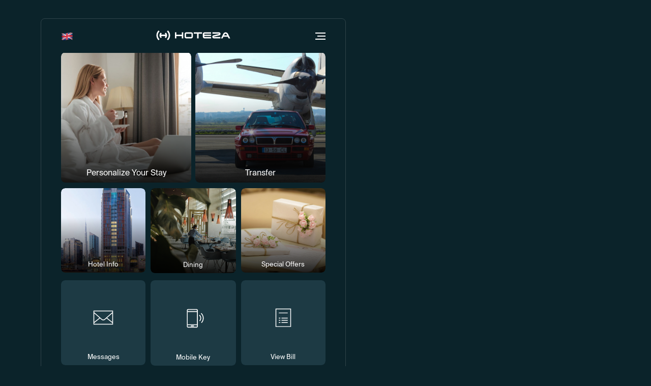

--- FILE ---
content_type: text/html; charset=utf-8
request_url: https://demo.hoteza.app/
body_size: 259783
content:
<!doctype html>
<html data-n-head-ssr region="us" class="main-bg-color color-bg browser global html-index" data-n-head="%7B%22region%22:%7B%22ssr%22:%22us%22%7D,%22class%22:%7B%22ssr%22:%22main-bg-color%20color-bg%20browser%20global%20html-index%22%7D%7D">
  <head >
    <meta data-n-head="ssr" charset="utf-8"><meta data-n-head="ssr" name="viewport" content="width=device-width, initial-scale=1.0, maximum-scale=1.0, user-scalable=no, viewport-fit=cover"><meta data-n-head="ssr" data-hid="og:url" property="og:url" content="https://hoteza.app"><meta data-n-head="ssr" data-hid="apple-mobile-web-app-title" name="apple-mobile-web-app-title" content="Hoteza Guest App Demo"><meta data-n-head="ssr" data-hid="og:site_name" property="og:site_name" content="Hoteza Guest App Demo"><meta data-n-head="ssr" data-hid="og:title" property="og:title" content="Hoteza Guest App Demo"><meta data-n-head="ssr" data-hid="description" name="description" content="Interactive and easy-to-use web application for easier communication, entertainment and personalized guest experience"><meta data-n-head="ssr" data-hid="og:description" property="og:description" content="Interactive and easy-to-use web application for easier communication, entertainment and personalized guest experience"><meta data-n-head="ssr" data-hid="og:type" property="og:type" content="website"><meta data-n-head="ssr" data-hid="og:image" property="og:image" content="https://us-files.hoteza.app/static/demo/meta-image.png"><title>Hoteza Guest App Demo</title><link data-n-head="ssr" rel="icon" type="image/x-icon" href="/favicon.ico"><link data-n-head="ssr" rel="stylesheet" type="text/css" href="https://fonts.googleapis.com/css?family=Roboto:100,300,400,500,700,900&amp;display=swap"><link data-n-head="ssr" rel="stylesheet" type="text/css" href="https://cdn.jsdelivr.net/npm/@mdi/font@latest/css/materialdesignicons.min.css"><link data-n-head="ssr" rel="stylesheet" href="/css/style-vars.css"><link data-n-head="ssr" rel="stylesheet" href="https://us-files.hoteza.app/static/demo/custom-vars.css?r="><link data-n-head="ssr" rel="stylesheet" href="https://us-files.hoteza.app/static/demo/custom.css?r="><style data-n-head="vuetify" type="text/css" id="vuetify-theme-stylesheet" nonce="undefined">.v-application a { color: #2196f3; }
.v-application .primary {
  background-color: #2196f3 !important;
  border-color: #2196f3 !important;
}
.v-application .primary--text {
  color: #2196f3 !important;
  caret-color: #2196f3 !important;
}
.v-application .primary.lighten-5 {
  background-color: #d4ffff !important;
  border-color: #d4ffff !important;
}
.v-application .primary--text.text--lighten-5 {
  color: #d4ffff !important;
  caret-color: #d4ffff !important;
}
.v-application .primary.lighten-4 {
  background-color: #b5ffff !important;
  border-color: #b5ffff !important;
}
.v-application .primary--text.text--lighten-4 {
  color: #b5ffff !important;
  caret-color: #b5ffff !important;
}
.v-application .primary.lighten-3 {
  background-color: #95e8ff !important;
  border-color: #95e8ff !important;
}
.v-application .primary--text.text--lighten-3 {
  color: #95e8ff !important;
  caret-color: #95e8ff !important;
}
.v-application .primary.lighten-2 {
  background-color: #75ccff !important;
  border-color: #75ccff !important;
}
.v-application .primary--text.text--lighten-2 {
  color: #75ccff !important;
  caret-color: #75ccff !important;
}
.v-application .primary.lighten-1 {
  background-color: #51b0ff !important;
  border-color: #51b0ff !important;
}
.v-application .primary--text.text--lighten-1 {
  color: #51b0ff !important;
  caret-color: #51b0ff !important;
}
.v-application .primary.darken-1 {
  background-color: #007cd6 !important;
  border-color: #007cd6 !important;
}
.v-application .primary--text.text--darken-1 {
  color: #007cd6 !important;
  caret-color: #007cd6 !important;
}
.v-application .primary.darken-2 {
  background-color: #0064ba !important;
  border-color: #0064ba !important;
}
.v-application .primary--text.text--darken-2 {
  color: #0064ba !important;
  caret-color: #0064ba !important;
}
.v-application .primary.darken-3 {
  background-color: #004d9f !important;
  border-color: #004d9f !important;
}
.v-application .primary--text.text--darken-3 {
  color: #004d9f !important;
  caret-color: #004d9f !important;
}
.v-application .primary.darken-4 {
  background-color: #003784 !important;
  border-color: #003784 !important;
}
.v-application .primary--text.text--darken-4 {
  color: #003784 !important;
  caret-color: #003784 !important;
}
.v-application .secondary {
  background-color: #424242 !important;
  border-color: #424242 !important;
}
.v-application .secondary--text {
  color: #424242 !important;
  caret-color: #424242 !important;
}
.v-application .secondary.lighten-5 {
  background-color: #c1c1c1 !important;
  border-color: #c1c1c1 !important;
}
.v-application .secondary--text.text--lighten-5 {
  color: #c1c1c1 !important;
  caret-color: #c1c1c1 !important;
}
.v-application .secondary.lighten-4 {
  background-color: #a6a6a6 !important;
  border-color: #a6a6a6 !important;
}
.v-application .secondary--text.text--lighten-4 {
  color: #a6a6a6 !important;
  caret-color: #a6a6a6 !important;
}
.v-application .secondary.lighten-3 {
  background-color: #8b8b8b !important;
  border-color: #8b8b8b !important;
}
.v-application .secondary--text.text--lighten-3 {
  color: #8b8b8b !important;
  caret-color: #8b8b8b !important;
}
.v-application .secondary.lighten-2 {
  background-color: #727272 !important;
  border-color: #727272 !important;
}
.v-application .secondary--text.text--lighten-2 {
  color: #727272 !important;
  caret-color: #727272 !important;
}
.v-application .secondary.lighten-1 {
  background-color: #595959 !important;
  border-color: #595959 !important;
}
.v-application .secondary--text.text--lighten-1 {
  color: #595959 !important;
  caret-color: #595959 !important;
}
.v-application .secondary.darken-1 {
  background-color: #2c2c2c !important;
  border-color: #2c2c2c !important;
}
.v-application .secondary--text.text--darken-1 {
  color: #2c2c2c !important;
  caret-color: #2c2c2c !important;
}
.v-application .secondary.darken-2 {
  background-color: #171717 !important;
  border-color: #171717 !important;
}
.v-application .secondary--text.text--darken-2 {
  color: #171717 !important;
  caret-color: #171717 !important;
}
.v-application .secondary.darken-3 {
  background-color: #000000 !important;
  border-color: #000000 !important;
}
.v-application .secondary--text.text--darken-3 {
  color: #000000 !important;
  caret-color: #000000 !important;
}
.v-application .secondary.darken-4 {
  background-color: #000000 !important;
  border-color: #000000 !important;
}
.v-application .secondary--text.text--darken-4 {
  color: #000000 !important;
  caret-color: #000000 !important;
}
.v-application .accent {
  background-color: #ff4081 !important;
  border-color: #ff4081 !important;
}
.v-application .accent--text {
  color: #ff4081 !important;
  caret-color: #ff4081 !important;
}
.v-application .accent.lighten-5 {
  background-color: #ffd8ff !important;
  border-color: #ffd8ff !important;
}
.v-application .accent--text.text--lighten-5 {
  color: #ffd8ff !important;
  caret-color: #ffd8ff !important;
}
.v-application .accent.lighten-4 {
  background-color: #ffbaed !important;
  border-color: #ffbaed !important;
}
.v-application .accent--text.text--lighten-4 {
  color: #ffbaed !important;
  caret-color: #ffbaed !important;
}
.v-application .accent.lighten-3 {
  background-color: #ff9dd1 !important;
  border-color: #ff9dd1 !important;
}
.v-application .accent--text.text--lighten-3 {
  color: #ff9dd1 !important;
  caret-color: #ff9dd1 !important;
}
.v-application .accent.lighten-2 {
  background-color: #ff7fb6 !important;
  border-color: #ff7fb6 !important;
}
.v-application .accent--text.text--lighten-2 {
  color: #ff7fb6 !important;
  caret-color: #ff7fb6 !important;
}
.v-application .accent.lighten-1 {
  background-color: #ff619b !important;
  border-color: #ff619b !important;
}
.v-application .accent--text.text--lighten-1 {
  color: #ff619b !important;
  caret-color: #ff619b !important;
}
.v-application .accent.darken-1 {
  background-color: #df1368 !important;
  border-color: #df1368 !important;
}
.v-application .accent--text.text--darken-1 {
  color: #df1368 !important;
  caret-color: #df1368 !important;
}
.v-application .accent.darken-2 {
  background-color: #c00050 !important;
  border-color: #c00050 !important;
}
.v-application .accent--text.text--darken-2 {
  color: #c00050 !important;
  caret-color: #c00050 !important;
}
.v-application .accent.darken-3 {
  background-color: #a1003a !important;
  border-color: #a1003a !important;
}
.v-application .accent--text.text--darken-3 {
  color: #a1003a !important;
  caret-color: #a1003a !important;
}
.v-application .accent.darken-4 {
  background-color: #820025 !important;
  border-color: #820025 !important;
}
.v-application .accent--text.text--darken-4 {
  color: #820025 !important;
  caret-color: #820025 !important;
}
.v-application .error {
  background-color: #ff5252 !important;
  border-color: #ff5252 !important;
}
.v-application .error--text {
  color: #ff5252 !important;
  caret-color: #ff5252 !important;
}
.v-application .error.lighten-5 {
  background-color: #ffe4d5 !important;
  border-color: #ffe4d5 !important;
}
.v-application .error--text.text--lighten-5 {
  color: #ffe4d5 !important;
  caret-color: #ffe4d5 !important;
}
.v-application .error.lighten-4 {
  background-color: #ffc6b9 !important;
  border-color: #ffc6b9 !important;
}
.v-application .error--text.text--lighten-4 {
  color: #ffc6b9 !important;
  caret-color: #ffc6b9 !important;
}
.v-application .error.lighten-3 {
  background-color: #ffa99e !important;
  border-color: #ffa99e !important;
}
.v-application .error--text.text--lighten-3 {
  color: #ffa99e !important;
  caret-color: #ffa99e !important;
}
.v-application .error.lighten-2 {
  background-color: #ff8c84 !important;
  border-color: #ff8c84 !important;
}
.v-application .error--text.text--lighten-2 {
  color: #ff8c84 !important;
  caret-color: #ff8c84 !important;
}
.v-application .error.lighten-1 {
  background-color: #ff6f6a !important;
  border-color: #ff6f6a !important;
}
.v-application .error--text.text--lighten-1 {
  color: #ff6f6a !important;
  caret-color: #ff6f6a !important;
}
.v-application .error.darken-1 {
  background-color: #df323b !important;
  border-color: #df323b !important;
}
.v-application .error--text.text--darken-1 {
  color: #df323b !important;
  caret-color: #df323b !important;
}
.v-application .error.darken-2 {
  background-color: #bf0025 !important;
  border-color: #bf0025 !important;
}
.v-application .error--text.text--darken-2 {
  color: #bf0025 !important;
  caret-color: #bf0025 !important;
}
.v-application .error.darken-3 {
  background-color: #9f0010 !important;
  border-color: #9f0010 !important;
}
.v-application .error--text.text--darken-3 {
  color: #9f0010 !important;
  caret-color: #9f0010 !important;
}
.v-application .error.darken-4 {
  background-color: #800000 !important;
  border-color: #800000 !important;
}
.v-application .error--text.text--darken-4 {
  color: #800000 !important;
  caret-color: #800000 !important;
}
.v-application .info {
  background-color: #2196f3 !important;
  border-color: #2196f3 !important;
}
.v-application .info--text {
  color: #2196f3 !important;
  caret-color: #2196f3 !important;
}
.v-application .info.lighten-5 {
  background-color: #d4ffff !important;
  border-color: #d4ffff !important;
}
.v-application .info--text.text--lighten-5 {
  color: #d4ffff !important;
  caret-color: #d4ffff !important;
}
.v-application .info.lighten-4 {
  background-color: #b5ffff !important;
  border-color: #b5ffff !important;
}
.v-application .info--text.text--lighten-4 {
  color: #b5ffff !important;
  caret-color: #b5ffff !important;
}
.v-application .info.lighten-3 {
  background-color: #95e8ff !important;
  border-color: #95e8ff !important;
}
.v-application .info--text.text--lighten-3 {
  color: #95e8ff !important;
  caret-color: #95e8ff !important;
}
.v-application .info.lighten-2 {
  background-color: #75ccff !important;
  border-color: #75ccff !important;
}
.v-application .info--text.text--lighten-2 {
  color: #75ccff !important;
  caret-color: #75ccff !important;
}
.v-application .info.lighten-1 {
  background-color: #51b0ff !important;
  border-color: #51b0ff !important;
}
.v-application .info--text.text--lighten-1 {
  color: #51b0ff !important;
  caret-color: #51b0ff !important;
}
.v-application .info.darken-1 {
  background-color: #007cd6 !important;
  border-color: #007cd6 !important;
}
.v-application .info--text.text--darken-1 {
  color: #007cd6 !important;
  caret-color: #007cd6 !important;
}
.v-application .info.darken-2 {
  background-color: #0064ba !important;
  border-color: #0064ba !important;
}
.v-application .info--text.text--darken-2 {
  color: #0064ba !important;
  caret-color: #0064ba !important;
}
.v-application .info.darken-3 {
  background-color: #004d9f !important;
  border-color: #004d9f !important;
}
.v-application .info--text.text--darken-3 {
  color: #004d9f !important;
  caret-color: #004d9f !important;
}
.v-application .info.darken-4 {
  background-color: #003784 !important;
  border-color: #003784 !important;
}
.v-application .info--text.text--darken-4 {
  color: #003784 !important;
  caret-color: #003784 !important;
}
.v-application .success {
  background-color: #4caf50 !important;
  border-color: #4caf50 !important;
}
.v-application .success--text {
  color: #4caf50 !important;
  caret-color: #4caf50 !important;
}
.v-application .success.lighten-5 {
  background-color: #dcffd6 !important;
  border-color: #dcffd6 !important;
}
.v-application .success--text.text--lighten-5 {
  color: #dcffd6 !important;
  caret-color: #dcffd6 !important;
}
.v-application .success.lighten-4 {
  background-color: #beffba !important;
  border-color: #beffba !important;
}
.v-application .success--text.text--lighten-4 {
  color: #beffba !important;
  caret-color: #beffba !important;
}
.v-application .success.lighten-3 {
  background-color: #a2ff9e !important;
  border-color: #a2ff9e !important;
}
.v-application .success--text.text--lighten-3 {
  color: #a2ff9e !important;
  caret-color: #a2ff9e !important;
}
.v-application .success.lighten-2 {
  background-color: #85e783 !important;
  border-color: #85e783 !important;
}
.v-application .success--text.text--lighten-2 {
  color: #85e783 !important;
  caret-color: #85e783 !important;
}
.v-application .success.lighten-1 {
  background-color: #69cb69 !important;
  border-color: #69cb69 !important;
}
.v-application .success--text.text--lighten-1 {
  color: #69cb69 !important;
  caret-color: #69cb69 !important;
}
.v-application .success.darken-1 {
  background-color: #2d9437 !important;
  border-color: #2d9437 !important;
}
.v-application .success--text.text--darken-1 {
  color: #2d9437 !important;
  caret-color: #2d9437 !important;
}
.v-application .success.darken-2 {
  background-color: #00791e !important;
  border-color: #00791e !important;
}
.v-application .success--text.text--darken-2 {
  color: #00791e !important;
  caret-color: #00791e !important;
}
.v-application .success.darken-3 {
  background-color: #006000 !important;
  border-color: #006000 !important;
}
.v-application .success--text.text--darken-3 {
  color: #006000 !important;
  caret-color: #006000 !important;
}
.v-application .success.darken-4 {
  background-color: #004700 !important;
  border-color: #004700 !important;
}
.v-application .success--text.text--darken-4 {
  color: #004700 !important;
  caret-color: #004700 !important;
}
.v-application .warning {
  background-color: #fb8c00 !important;
  border-color: #fb8c00 !important;
}
.v-application .warning--text {
  color: #fb8c00 !important;
  caret-color: #fb8c00 !important;
}
.v-application .warning.lighten-5 {
  background-color: #ffff9e !important;
  border-color: #ffff9e !important;
}
.v-application .warning--text.text--lighten-5 {
  color: #ffff9e !important;
  caret-color: #ffff9e !important;
}
.v-application .warning.lighten-4 {
  background-color: #fffb82 !important;
  border-color: #fffb82 !important;
}
.v-application .warning--text.text--lighten-4 {
  color: #fffb82 !important;
  caret-color: #fffb82 !important;
}
.v-application .warning.lighten-3 {
  background-color: #ffdf67 !important;
  border-color: #ffdf67 !important;
}
.v-application .warning--text.text--lighten-3 {
  color: #ffdf67 !important;
  caret-color: #ffdf67 !important;
}
.v-application .warning.lighten-2 {
  background-color: #ffc24b !important;
  border-color: #ffc24b !important;
}
.v-application .warning--text.text--lighten-2 {
  color: #ffc24b !important;
  caret-color: #ffc24b !important;
}
.v-application .warning.lighten-1 {
  background-color: #ffa72d !important;
  border-color: #ffa72d !important;
}
.v-application .warning--text.text--lighten-1 {
  color: #ffa72d !important;
  caret-color: #ffa72d !important;
}
.v-application .warning.darken-1 {
  background-color: #db7200 !important;
  border-color: #db7200 !important;
}
.v-application .warning--text.text--darken-1 {
  color: #db7200 !important;
  caret-color: #db7200 !important;
}
.v-application .warning.darken-2 {
  background-color: #bb5900 !important;
  border-color: #bb5900 !important;
}
.v-application .warning--text.text--darken-2 {
  color: #bb5900 !important;
  caret-color: #bb5900 !important;
}
.v-application .warning.darken-3 {
  background-color: #9d4000 !important;
  border-color: #9d4000 !important;
}
.v-application .warning--text.text--darken-3 {
  color: #9d4000 !important;
  caret-color: #9d4000 !important;
}
.v-application .warning.darken-4 {
  background-color: #802700 !important;
  border-color: #802700 !important;
}
.v-application .warning--text.text--darken-4 {
  color: #802700 !important;
  caret-color: #802700 !important;
}</style><link rel="preload" href="/_nuxt/f3b9825.js" as="script"><link rel="preload" href="/_nuxt/ae6b1ff.js" as="script"><link rel="preload" href="/_nuxt/css/92fce2d.css" as="style"><link rel="preload" href="/_nuxt/2251ea9.js" as="script"><link rel="preload" href="/_nuxt/css/7fed540.css" as="style"><link rel="preload" href="/_nuxt/fc1615d.js" as="script"><link rel="preload" href="/_nuxt/css/d34c4c3.css" as="style"><link rel="preload" href="/_nuxt/8f37589.js" as="script"><link rel="preload" href="/_nuxt/b9db8e0.js" as="script"><link rel="preload" href="/_nuxt/css/498195b.css" as="style"><link rel="preload" href="/_nuxt/f5b2ee6.js" as="script"><link rel="preload" href="/_nuxt/css/f0ae240.css" as="style"><link rel="preload" href="/_nuxt/7ec3277.js" as="script"><link rel="preload" href="/_nuxt/css/4a2ede7.css" as="style"><link rel="preload" href="/_nuxt/8abcf8d.js" as="script"><link rel="stylesheet" href="/_nuxt/css/92fce2d.css"><link rel="stylesheet" href="/_nuxt/css/7fed540.css"><link rel="stylesheet" href="/_nuxt/css/d34c4c3.css"><link rel="stylesheet" href="/_nuxt/css/498195b.css"><link rel="stylesheet" href="/_nuxt/css/f0ae240.css"><link rel="stylesheet" href="/_nuxt/css/4a2ede7.css">
  </head>
  <body class="main-bg-color color-bg theme-dark" data-n-head="%7B%22class%22:%7B%22ssr%22:%22main-bg-color%20color-bg%20theme-dark%22%7D%7D">
    <div data-server-rendered="true" id="__nuxt"><div id="__layout"><div data-app="true" id="app" class="v-application v-application--is-ltr theme--dark app mobile text-style-main-2 text-main-2 index" data-v-2c9a89bf><div class="v-application--wrap"><div id="safe-area" class="safe-area main-bg-color color-bg" data-v-2c9a89bf></div> <!----> <div class="marketing notifications-container d-flex fill-height pointer-events-none" data-v-9dc70820 data-v-2c9a89bf><!----> <!----></div> <div class="notifications-container d-flex" data-v-ae4c0b72 data-v-2c9a89bf><span data-v-ae4c0b72></span></div> <div class="alerts-container" data-v-2c9a89bf><span></span></div> <div class="desktop-wrapper" data-v-2c9a89bf><main class="v-main main-bg-color color-bg" style="padding-top:0px;padding-right:0px;padding-bottom:0px;padding-left:0px;" data-v-2c9a89bf><div class="v-main__wrap"><div class="container header pb-0" data-v-454517d5 data-v-454517d5 data-v-2c9a89bf><div class="header-wrapper color-bg main-bg-color pt-5 pb-5" data-v-454517d5><a href="/?modalType=language&amp;modalId=language" class="language-btn fill-height d-flex flex-column align-items-center" data-v-4b26b9ba data-v-454517d5><div class="v-image v-responsive theme--dark" style="width:24px;" data-v-4b26b9ba><div class="v-image__image v-image__image--preload v-image__image--contain" style="background-image:;background-position:center center;"></div><div class="v-responsive__content"></div></div></a> <!----> <!----> <div id="burger" class="fill-height d-flex " data-v-8f26f88e data-v-454517d5><span class="v-badge main-badge-bg-color my-auto v-badge--overlap theme--dark" data-v-8f26f88e><button type="button" title="Menu" class="burger-button" data-v-8f26f88e><span class="burger-bar burger-bar--1 main-bg-icon-color" data-v-8f26f88e></span> <span class="burger-bar burger-bar--2 main-bg-icon-color" data-v-8f26f88e></span> <span class="burger-bar burger-bar--3 main-bg-icon-color" data-v-8f26f88e></span></button><span class="v-badge__wrapper"><span aria-atomic="true" aria-label="Badge" aria-live="polite" role="status" class="v-badge__badge transparent" style="bottom:calc(100% - 12px);left:calc(100% - 12px);right:auto;top:auto;display:none;"></span></span></span></div></div></div> <div class="content-wrapper" data-v-2c9a89bf><div class="header-substrate" style="height:65px;" data-v-2c9a89bf></div> <div data-v-2c9a89bf><div class="container" data-v-2b753303 data-v-2b753303><!----><!----><!----><!----><!----><!----><!----><!----><!----><!----> <div class="row no-gutters" data-v-2b753303 data-v-2b753303><div class="text-center col" data-v-2b753303 data-v-2b753303><a href="https://hoteza.com/web.html" target="_blank" class="text-style-sections text-sections-12" data-v-2b753303>
        Powered by Hoteza
      </a></div></div></div></div></div></div></main> <!----></div> <div class="sidebar" data-v-35e0180c data-v-2c9a89bf><!----> <!----></div> <!----> <!----> <div class="v-dialog__container" data-v-2c9a89bf><!----></div> <div class="v-dialog__container dialog-wrapper" data-v-7720bc38 data-v-2c9a89bf><!----></div> <div data-v-2c9a89bf></div> <!----></div></div></div></div><script>window.__NUXT__=(function(a,b,c,d,e,f,g,h,i,j,k,l,m,n,o,p,q,r,s,t,u,v,w,x,y,z,A,B,C,D,E,F,G,H,I,J,K,L,M,N,O,P,Q,R,S,T,U,V,W,X,Y,Z,_,$,aa,ab,ac,ad,ae,af,ag,ah,ai,aj,ak,al,am,an,ao,ap,aq,ar,as,at,au,av,aw,ax,ay,az,aA,aB,aC,aD,aE,aF,aG,aH,aI,aJ,aK,aL,aM,aN,aO,aP,aQ,aR,aS,aT,aU,aV,aW,aX,aY,aZ,a_,a$,ba,bb,bc,bd,be,bf,bg,bh,bi,bj,bk,bl,bm,bn,bo,bp,bq,br,bs,bt,bu,bv,bw,bx,by,bz,bA,bB,bC,bD,bE,bF,bG,bH,bI,bJ,bK,bL,bM,bN,bO,bP,bQ,bR,bS,bT,bU,bV,bW,bX,bY,bZ,b_,b$,ca,cb,cc,cd,ce,cf,cg,ch,ci,cj,ck,cl,cm,cn,co,cp,cq,cr,cs,ct,cu,cv,cw,cx,cy,cz,cA,cB,cC,cD,cE,cF,cG,cH,cI,cJ,cK,cL,cM,cN,cO,cP,cQ,cR,cS,cT,cU,cV,cW,cX,cY,cZ,c_,c$,da,db,dc,dd,de,df,dg,dh,di,dj,dk,dl,dm,dn,do0,dp,dq,dr,ds,dt,du,dv,dw,dx,dy,dz,dA,dB,dC,dD,dE,dF,dG,dH,dI,dJ,dK,dL,dM,dN,dO,dP,dQ,dR,dS,dT,dU,dV,dW,dX,dY,dZ,d_,d$,ea,eb,ec,ed,ee,ef,eg,eh,ei,ej,ek,el,em,en,eo,ep,eq,er,es,et,eu,ev,ew,ex,ey,ez,eA,eB,eC,eD,eE,eF,eG,eH,eI,eJ,eK,eL,eM,eN,eO,eP,eQ,eR,eS,eT,eU,eV,eW,eX,eY,eZ,e_,e$,fa,fb,fc,fd,fe,ff,fg,fh,fi,fj,fk,fl,fm,fn,fo,fp,fq,fr,fs,ft,fu,fv,fw,fx,fy,fz,fA,fB,fC,fD,fE,fF,fG,fH,fI,fJ,fK,fL,fM,fN,fO,fP,fQ,fR,fS,fT,fU,fV,fW,fX,fY,fZ,f_,f$,ga,gb,gc,gd,ge,gf,gg,gh,gi,gj,gk,gl,gm,gn,go,gp,gq,gr,gs,gt,gu,gv,gw,gx,gy,gz,gA,gB,gC,gD,gE,gF,gG,gH,gI,gJ,gK,gL,gM,gN,gO,gP,gQ,gR,gS,gT,gU,gV,gW,gX,gY,gZ,g_,g$,ha,hb,hc,hd,he,hf,hg,hh,hi,hj,hk,hl,hm,hn,ho,hp,hq,hr,hs,ht,hu,hv,hw,hx,hy,hz,hA,hB,hC,hD,hE,hF,hG,hH,hI,hJ,hK,hL,hM,hN,hO,hP,hQ,hR,hS,hT,hU,hV,hW,hX,hY,hZ,h_,h$,ia,ib,ic,id,ie,if0,ig,ih,ii,ij,ik,il,im,in0,io,ip,iq,ir,is,it,iu,iv,iw,ix,iy,iz,iA,iB,iC,iD,iE,iF,iG,iH,iI,iJ,iK,iL,iM,iN,iO,iP,iQ,iR,iS,iT,iU,iV,iW,iX,iY,iZ,i_,i$,ja,jb,jc,jd,je,jf,jg,jh,ji,jj,jk,jl,jm,jn,jo,jp,jq,jr,js,jt,ju,jv,jw,jx,jy,jz,jA,jB,jC,jD,jE,jF,jG,jH,jI,jJ,jK,jL,jM,jN,jO,jP,jQ,jR,jS,jT,jU,jV,jW,jX,jY,jZ,j_,j$,ka,kb,kc,kd,ke,kf,kg,kh,ki,kj,kk,kl,km,kn,ko,kp,kq,kr,ks,kt,ku,kv,kw,kx,ky,kz,kA,kB,kC,kD,kE,kF,kG,kH,kI,kJ,kK,kL,kM,kN,kO,kP,kQ,kR,kS,kT,kU,kV,kW,kX,kY,kZ,k_,k$,la,lb,lc,ld,le,lf,lg,lh,li,lj,lk,ll,lm,ln,lo,lp,lq,lr,ls,lt,lu,lv,lw,lx,ly,lz,lA,lB,lC,lD,lE,lF,lG,lH,lI,lJ,lK,lL,lM,lN,lO,lP,lQ,lR,lS,lT,lU,lV,lW,lX,lY,lZ,l_,l$,ma,mb,mc,md,me,mf,mg,mh,mi,mj,mk,ml,mm,mn,mo,mp,mq,mr,ms,mt,mu,mv,mw,mx,my,mz,mA,mB,mC,mD,mE,mF,mG,mH,mI,mJ,mK,mL,mM,mN,mO,mP,mQ,mR,mS,mT,mU,mV,mW,mX,mY,mZ,m_,m$,na,nb,nc,nd,ne,nf,ng,nh,ni,nj,nk,nl,nm,nn,no,np,nq,nr,ns,nt,nu,nv,nw,nx,ny,nz,nA,nB,nC,nD,nE,nF,nG,nH,nI,nJ,nK,nL,nM,nN,nO,nP,nQ,nR,nS,nT,nU,nV,nW,nX,nY,nZ,n_,n$,oa,ob,oc,od,oe,of,og,oh,oi,oj,ok,ol,om,on,oo,op,oq,or,os,ot,ou,ov,ow,ox,oy,oz,oA,oB,oC,oD,oE,oF,oG,oH,oI,oJ,oK,oL,oM,oN,oO,oP,oQ,oR,oS,oT,oU,oV,oW,oX,oY,oZ,o_,o$,pa,pb,pc,pd,pe,pf,pg,ph,pi,pj,pk,pl,pm,pn,po,pp,pq,pr,ps,pt,pu,pv,pw,px,py,pz,pA,pB,pC,pD,pE,pF,pG,pH,pI,pJ,pK,pL,pM,pN,pO,pP,pQ,pR,pS,pT,pU,pV,pW,pX,pY,pZ,p_,p$,qa,qb,qc,qd,qe,qf,qg,qh,qi,qj,qk,ql,qm,qn,qo,qp,qq,qr,qs,qt,qu,qv,qw,qx,qy,qz,qA,qB,qC,qD,qE,qF,qG,qH,qI,qJ,qK,qL,qM,qN,qO,qP,qQ,qR,qS,qT,qU,qV,qW,qX,qY,qZ,q_,q$,ra,rb,rc,rd,re,rf,rg,rh,ri,rj,rk,rl,rm,rn,ro,rp,rq,rr,rs,rt,ru,rv,rw,rx,ry,rz,rA,rB,rC,rD,rE,rF,rG,rH,rI,rJ,rK,rL,rM,rN,rO,rP,rQ,rR,rS,rT,rU,rV,rW,rX,rY,rZ,r_,r$,sa,sb,sc,sd,se,sf,sg,sh,si,sj,sk,sl,sm,sn,so,sp,sq,sr,ss,st,su,sv,sw,sx,sy,sz,sA,sB,sC,sD,sE,sF,sG,sH,sI,sJ,sK,sL,sM,sN,sO,sP,sQ,sR,sS,sT,sU,sV,sW,sX,sY,sZ,s_,s$,ta,tb,tc,td,te,tf,tg,th,ti,tj,tk,tl,tm,tn,to,tp,tq,tr,ts,tt,tu,tv,tw,tx,ty,tz,tA,tB,tC,tD,tE,tF,tG,tH,tI,tJ,tK,tL,tM,tN,tO,tP,tQ,tR,tS,tT,tU,tV,tW,tX,tY,tZ,t_,t$,ua,ub,uc,ud,ue,uf,ug,uh,ui,uj,uk,ul,um,un,uo,up,uq,ur,us,ut,uu,uv,uw,ux,uy,uz,uA,uB,uC,uD,uE,uF,uG,uH,uI,uJ,uK,uL,uM,uN,uO,uP,uQ,uR,uS,uT,uU,uV,uW,uX,uY,uZ,u_,u$,va,vb,vc,vd,ve,vf,vg,vh,vi,vj,vk,vl,vm,vn,vo,vp,vq,vr,vs,vt,vu,vv,vw,vx,vy,vz,vA,vB,vC,vD,vE,vF,vG,vH,vI,vJ,vK,vL,vM,vN,vO,vP,vQ,vR,vS,vT,vU,vV,vW,vX,vY,vZ,v_,v$,wa,wb,wc,wd,we,wf,wg,wh,wi,wj,wk,wl,wm,wn,wo,wp,wq,wr,ws,wt,wu,wv,ww,wx,wy,wz,wA,wB,wC,wD,wE,wF,wG,wH,wI,wJ,wK,wL,wM,wN,wO,wP,wQ,wR,wS,wT,wU,wV,wW,wX,wY,wZ,w_,w$,xa,xb,xc,xd,xe,xf,xg,xh,xi,xj,xk,xl,xm,xn,xo,xp,xq,xr,xs,xt,xu,xv,xw,xx,xy,xz,xA,xB,xC,xD,xE,xF,xG,xH,xI,xJ,xK,xL,xM,xN,xO,xP,xQ,xR,xS,xT,xU,xV,xW,xX,xY,xZ,x_,x$,ya,yb,yc,yd,ye,yf,yg,yh,yi,yj,yk,yl,ym,yn,yo,yp,yq,yr,ys,yt,yu,yv,yw,yx,yy,yz,yA,yB,yC,yD,yE,yF,yG,yH,yI,yJ,yK,yL,yM,yN,yO,yP,yQ,yR,yS,yT,yU,yV,yW,yX,yY,yZ,y_,y$,za,zb,zc,zd,ze,zf,zg,zh,zi,zj,zk,zl,zm,zn,zo,zp,zq,zr,zs,zt,zu,zv,zw,zx,zy,zz,zA,zB,zC,zD,zE,zF,zG,zH,zI,zJ,zK,zL,zM,zN,zO,zP,zQ,zR,zS,zT,zU,zV,zW,zX,zY,zZ,z_,z$,Aa,Ab,Ac,Ad,Ae,Af,Ag,Ah,Ai,Aj,Ak,Al,Am,An,Ao,Ap,Aq,Ar,As,At,Au,Av,Aw,Ax,Ay,Az,AA,AB,AC,AD,AE,AF,AG,AH,AI,AJ,AK,AL,AM,AN,AO,AP,AQ,AR,AS,AT,AU,AV,AW,AX,AY,AZ,A_,A$,Ba,Bb,Bc,Bd,Be,Bf,Bg,Bh,Bi,Bj,Bk,Bl,Bm,Bn,Bo,Bp,Bq,Br,Bs,Bt,Bu,Bv,Bw,Bx,By,Bz,BA,BB,BC,BD,BE,BF,BG,BH,BI,BJ,BK,BL,BM,BN,BO,BP,BQ,BR,BS,BT,BU,BV,BW,BX,BY,BZ,B_,B$,Ca,Cb,Cc,Cd,Ce,Cf,Cg,Ch,Ci,Cj,Ck,Cl,Cm,Cn,Co,Cp,Cq,Cr,Cs,Ct,Cu,Cv,Cw,Cx,Cy,Cz,CA,CB,CC,CD,CE,CF,CG,CH,CI,CJ,CK,CL,CM,CN,CO,CP,CQ,CR,CS,CT,CU,CV,CW,CX,CY,CZ,C_,C$,Da,Db,Dc,Dd,De,Df,Dg,Dh,Di,Dj,Dk,Dl,Dm,Dn,Do,Dp,Dq,Dr,Ds,Dt,Du,Dv,Dw,Dx,Dy,Dz,DA,DB,DC,DD,DE,DF,DG,DH,DI,DJ,DK,DL,DM,DN,DO,DP,DQ,DR,DS,DT,DU,DV,DW,DX,DY,DZ,D_,D$,Ea,Eb,Ec,Ed,Ee,Ef,Eg,Eh,Ei,Ej,Ek,El,Em,En,Eo,Ep,Eq,Er,Es,Et,Eu,Ev,Ew,Ex,Ey,Ez,EA,EB,EC,ED,EE,EF,EG,EH,EI,EJ,EK,EL,EM,EN,EO,EP,EQ,ER,ES,ET,EU,EV,EW,EX,EY,EZ,E_,E$,Fa,Fb,Fc,Fd,Fe,Ff,Fg,Fh,Fi,Fj,Fk,Fl,Fm,Fn,Fo,Fp,Fq,Fr,Fs,Ft,Fu,Fv,Fw,Fx,Fy,Fz,FA,FB,FC,FD,FE,FF,FG,FH,FI,FJ,FK,FL,FM,FN,FO,FP,FQ,FR,FS,FT,FU,FV,FW,FX,FY,FZ,F_,F$,Ga,Gb,Gc,Gd,Ge,Gf,Gg,Gh,Gi,Gj,Gk,Gl,Gm,Gn,Go,Gp,Gq,Gr,Gs,Gt,Gu,Gv,Gw,Gx,Gy,Gz,GA,GB,GC,GD,GE,GF,GG,GH,GI,GJ,GK,GL,GM,GN,GO,GP,GQ,GR,GS,GT,GU,GV,GW,GX,GY,GZ,G_,G$,Ha,Hb,Hc,Hd,He,Hf,Hg,Hh,Hi,Hj,Hk,Hl,Hm,Hn,Ho,Hp,Hq,Hr,Hs,Ht,Hu,Hv,Hw,Hx,Hy,Hz,HA,HB,HC,HD,HE,HF,HG,HH,HI,HJ,HK,HL,HM,HN,HO,HP,HQ,HR,HS,HT,HU,HV,HW,HX,HY,HZ,H_,H$,Ia,Ib,Ic,Id,Ie,If,Ig,Ih,Ii,Ij,Ik,Il,Im,In,Io,Ip,Iq,Ir,Is,It,Iu,Iv,Iw,Ix,Iy,Iz,IA,IB,IC,ID,IE,IF,IG,IH,II,IJ,IK,IL,IM,IN,IO,IP,IQ,IR,IS,IT,IU,IV,IW,IX,IY,IZ,I_,I$,Ja,Jb,Jc,Jd,Je,Jf,Jg,Jh,Ji,Jj,Jk,Jl,Jm,Jn,Jo,Jp,Jq,Jr,Js,Jt,Ju,Jv,Jw,Jx,Jy,Jz,JA,JB,JC,JD,JE,JF,JG,JH,JI,JJ,JK,JL,JM,JN,JO,JP,JQ,JR,JS,JT,JU,JV,JW,JX,JY,JZ,J_,J$,Ka,Kb,Kc,Kd,Ke,Kf,Kg,Kh,Ki,Kj,Kk,Kl,Km,Kn,Ko,Kp,Kq,Kr,Ks,Kt,Ku,Kv,Kw,Kx,Ky,Kz,KA,KB,KC,KD,KE,KF,KG,KH,KI,KJ,KK,KL,KM,KN,KO,KP,KQ,KR,KS,KT,KU,KV,KW,KX,KY,KZ,K_,K$,La,Lb,Lc,Ld,Le,Lf,Lg,Lh,Li,Lj,Lk,Ll,Lm,Ln,Lo,Lp,Lq,Lr,Ls,Lt,Lu,Lv,Lw,Lx,Ly,Lz,LA,LB,LC,LD,LE,LF,LG,LH,LI,LJ,LK,LL,LM,LN,LO,LP,LQ,LR,LS,LT,LU,LV,LW,LX,LY,LZ,L_,L$,Ma,Mb,Mc,Md,Me,Mf,Mg,Mh,Mi,Mj,Mk,Ml,Mm,Mn,Mo,Mp,Mq,Mr,Ms,Mt,Mu,Mv,Mw,Mx,My,Mz,MA,MB,MC,MD,ME,MF,MG,MH,MI,MJ,MK,ML,MM,MN,MO,MP,MQ,MR,MS,MT,MU,MV,MW,MX,MY,MZ,M_,M$,Na,Nb,Nc,Nd,Ne,Nf,Ng,Nh,Ni,Nj,Nk,Nl,Nm,Nn,No,Np,Nq,Nr,Ns,Nt,Nu,Nv,Nw,Nx,Ny,Nz,NA,NB,NC,ND,NE,NF,NG,NH,NI,NJ,NK,NL,NM,NN,NO,NP,NQ,NR,NS,NT,NU,NV,NW,NX,NY,NZ,N_,N$,Oa,Ob,Oc,Od,Oe,Of,Og,Oh,Oi,Oj,Ok,Ol,Om,On,Oo,Op,Oq,Or,Os,Ot,Ou,Ov,Ow,Ox,Oy,Oz,OA,OB,OC,OD,OE,OF,OG,OH,OI,OJ,OK,OL,OM,ON,OO,OP,OQ,OR,OS,OT,OU,OV,OW,OX,OY,OZ,O_,O$,Pa,Pb,Pc,Pd,Pe,Pf,Pg,Ph,Pi,Pj,Pk,Pl,Pm,Pn,Po,Pp,Pq,Pr,Ps,Pt,Pu,Pv,Pw,Px,Py,Pz,PA,PB,PC,PD,PE,PF,PG,PH,PI,PJ,PK,PL,PM,PN,PO,PP,PQ,PR,PS,PT,PU,PV,PW,PX,PY,PZ,P_,P$,Qa,Qb,Qc,Qd,Qe,Qf,Qg,Qh,Qi,Qj,Qk,Ql,Qm,Qn,Qo,Qp,Qq,Qr,Qs,Qt,Qu,Qv,Qw,Qx,Qy,Qz,QA,QB,QC,QD,QE,QF,QG,QH,QI,QJ,QK,QL,QM,QN,QO,QP,QQ,QR,QS,QT,QU,QV,QW,QX,QY,QZ,Q_,Q$,Ra,Rb,Rc,Rd,Re,Rf,Rg,Rh,Ri,Rj,Rk,Rl,Rm,Rn,Ro,Rp,Rq,Rr,Rs,Rt,Ru,Rv,Rw,Rx,Ry,Rz,RA,RB,RC,RD,RE,RF,RG,RH,RI,RJ,RK,RL,RM,RN,RO,RP,RQ,RR,RS,RT,RU,RV,RW,RX,RY,RZ,R_,R$,Sa,Sb,Sc,Sd,Se,Sf,Sg,Sh,Si,Sj,Sk,Sl,Sm,Sn,So,Sp,Sq,Sr,Ss,St,Su,Sv,Sw,Sx,Sy,Sz,SA,SB,SC,SD,SE,SF,SG,SH,SI,SJ,SK,SL,SM,SN,SO,SP,SQ,SR,SS,ST,SU,SV,SW,SX,SY,SZ,S_,S$,Ta,Tb,Tc,Td,Te,Tf,Tg,Th,Ti,Tj,Tk,Tl,Tm,Tn,To,Tp,Tq,Tr,Ts,Tt,Tu,Tv,Tw,Tx,Ty,Tz,TA,TB,TC,TD,TE,TF,TG,TH,TI,TJ,TK,TL,TM,TN,TO,TP,TQ,TR,TS,TT,TU,TV,TW,TX,TY,TZ,T_,T$,Ua,Ub,Uc,Ud,Ue,Uf,Ug,Uh,Ui,Uj,Uk,Ul,Um,Un,Uo,Up,Uq,Ur,Us,Ut,Uu,Uv,Uw,Ux,Uy,Uz,UA,UB,UC,UD,UE,UF,UG,UH,UI,UJ,UK,UL,UM,UN,UO,UP,UQ,UR,US,UT,UU,UV,UW,UX,UY,UZ,U_,U$,Va,Vb,Vc,Vd,Ve,Vf,Vg,Vh,Vi,Vj,Vk,Vl,Vm,Vn,Vo,Vp,Vq,Vr,Vs,Vt,Vu,Vv,Vw,Vx,Vy,Vz,VA,VB,VC,VD,VE,VF,VG,VH,VI,VJ,VK,VL,VM,VN,VO,VP,VQ,VR,VS,VT,VU,VV,VW,VX,VY,VZ,V_,V$,Wa,Wb,Wc,Wd,We,Wf,Wg,Wh,Wi,Wj,Wk,Wl,Wm,Wn,Wo,Wp,Wq,Wr,Ws,Wt,Wu,Wv,Ww,Wx,Wy,Wz,WA,WB,WC,WD,WE,WF,WG,WH,WI,WJ,WK,WL,WM,WN,WO,WP,WQ,WR,WS,WT,WU,WV,WW,WX,WY,WZ,W_,W$,Xa,Xb,Xc,Xd,Xe,Xf,Xg,Xh,Xi,Xj,Xk,Xl,Xm,Xn,Xo,Xp,Xq,Xr,Xs,Xt,Xu,Xv,Xw,Xx,Xy,Xz,XA,XB,XC,XD,XE,XF,XG,XH,XI,XJ,XK,XL,XM,XN,XO,XP,XQ,XR,XS,XT,XU,XV,XW,XX,XY,XZ,X_,X$,Ya,Yb,Yc,Yd,Ye,Yf,Yg,Yh,Yi,Yj,Yk,Yl,Ym,Yn,Yo,Yp,Yq,Yr,Ys,Yt,Yu,Yv,Yw,Yx,Yy,Yz,YA,YB,YC,YD,YE,YF,YG,YH,YI,YJ,YK,YL,YM,YN,YO,YP,YQ,YR,YS,YT,YU,YV,YW,YX,YY,YZ,Y_,Y$,Za,Zb,Zc,Zd,Ze,Zf,Zg,Zh,Zi,Zj,Zk,Zl,Zm,Zn,Zo,Zp,Zq,Zr,Zs,Zt,Zu,Zv,Zw,Zx,Zy,Zz,ZA,ZB,ZC,ZD,ZE,ZF,ZG,ZH,ZI,ZJ,ZK,ZL,ZM,ZN,ZO,ZP,ZQ,ZR,ZS,ZT,ZU,ZV,ZW,ZX,ZY,ZZ,Z_,Z$,_a,_b,_c,_d,_e,_f,_g,_h,_i,_j,_k,_l,_m,_n,_o,_p,_q,_r,_s,_t,_u,_v,_w,_x,_y,_z,_A,_B,_C,_D,_E,_F,_G,_H,_I,_J,_K,_L,_M,_N,_O,_P,_Q,_R,_S,_T,_U,_V,_W,_X,_Y,_Z,__,_$,$a,$b,$c,$d,$e,$f,$g,$h,$i,$j,$k,$l,$m,$n,$o,$p,$q,$r,$s,$t,$u,$v,$w,$x,$y,$z,$A,$B,$C,$D,$E,$F,$G,$H,$I,$J,$K,$L,$M,$N,$O,$P,$Q,$R,$S,$T,$U,$V,$W,$X,$Y,$Z,$_,$$,aaa,aab,aac,aad,aae,aaf,aag,aah,aai,aaj,aak,aal,aam,aan,aao,aap,aaq,aar,aas,aat,aau,aav,aaw,aax,aay,aaz,aaA,aaB,aaC,aaD,aaE,aaF,aaG,aaH,aaI,aaJ,aaK,aaL,aaM,aaN,aaO,aaP,aaQ,aaR,aaS,aaT,aaU,aaV,aaW,aaX,aaY,aaZ,aa_,aa$,aba,abb,abc,abd,abe,abf,abg,abh,abi,abj,abk,abl,abm,abn,abo,abp,abq,abr,abs,abt,abu,abv,abw,abx,aby,abz,abA,abB,abC,abD,abE,abF,abG,abH,abI,abJ,abK,abL,abM,abN,abO,abP,abQ,abR,abS,abT,abU,abV,abW,abX,abY,abZ,ab_,ab$,aca,acb,acc,acd,ace,acf,acg,ach,aci,acj,ack,acl,acm,acn,aco,acp,acq,acr,acs,act,acu,acv,acw,acx,acy,acz,acA,acB,acC,acD,acE,acF,acG,acH,acI,acJ,acK,acL,acM,acN,acO,acP,acQ,acR,acS,acT,acU,acV,acW,acX,acY,acZ,ac_,ac$,ada,adb,adc,add,ade,adf,adg,adh,adi,adj,adk,adl,adm,adn,ado,adp,adq,adr,ads,adt,adu,adv,adw,adx,ady,adz,adA,adB,adC,adD,adE,adF,adG,adH,adI,adJ,adK,adL,adM,adN,adO,adP,adQ,adR,adS,adT,adU,adV,adW,adX,adY,adZ,ad_,ad$,aea,aeb,aec,aed,aee,aef,aeg,aeh,aei,aej,aek,ael,aem,aen,aeo,aep,aeq,aer,aes,aet,aeu,aev,aew,aex,aey,aez,aeA,aeB,aeC,aeD,aeE,aeF,aeG,aeH,aeI,aeJ,aeK,aeL,aeM,aeN,aeO,aeP,aeQ,aeR,aeS,aeT,aeU,aeV,aeW,aeX,aeY,aeZ,ae_,ae$,afa,afb,afc,afd,afe,aff,afg,afh,afi,afj,afk,afl,afm,afn,afo,afp,afq,afr,afs,aft,afu,afv,afw,afx,afy,afz,afA,afB,afC,afD,afE,afF,afG,afH,afI,afJ,afK,afL,afM,afN,afO,afP,afQ,afR,afS,afT,afU,afV,afW,afX,afY,afZ,af_,af$,aga,agb,agc,agd,age,agf,agg,agh,agi,agj,agk,agl,agm,agn,ago,agp,agq,agr,ags,agt,agu,agv,agw,agx,agy,agz,agA,agB,agC,agD,agE,agF,agG,agH,agI,agJ,agK,agL,agM,agN,agO,agP,agQ,agR,agS,agT,agU,agV,agW,agX,agY,agZ,ag_,ag$,aha,ahb,ahc,ahd,ahe,ahf,ahg,ahh,ahi,ahj,ahk,ahl,ahm,ahn,aho,ahp,ahq,ahr,ahs,aht,ahu,ahv,ahw,ahx,ahy,ahz,ahA,ahB,ahC,ahD,ahE,ahF,ahG,ahH,ahI,ahJ,ahK,ahL,ahM,ahN,ahO,ahP,ahQ,ahR,ahS,ahT,ahU,ahV,ahW,ahX,ahY,ahZ,ah_,ah$,aia,aib,aic,aid,aie,aif,aig,aih,aii,aij,aik,ail,aim,ain,aio,aip,aiq,air,ais,ait,aiu,aiv,aiw,aix,aiy,aiz,aiA,aiB,aiC,aiD,aiE,aiF,aiG,aiH,aiI,aiJ,aiK,aiL,aiM,aiN,aiO,aiP,aiQ,aiR,aiS,aiT,aiU,aiV,aiW,aiX,aiY,aiZ,ai_,ai$,aja,ajb,ajc,ajd,aje,ajf,ajg,ajh,aji,ajj,ajk,ajl,ajm,ajn,ajo,ajp,ajq,ajr,ajs,ajt,aju,ajv,ajw,ajx,ajy,ajz,ajA,ajB,ajC,ajD,ajE,ajF,ajG,ajH,ajI,ajJ,ajK,ajL,ajM,ajN,ajO,ajP,ajQ,ajR,ajS,ajT,ajU,ajV,ajW,ajX,ajY,ajZ,aj_,aj$,aka,akb,akc,akd,ake,akf,akg,akh,aki,akj,akk,akl,akm,akn,ako,akp,akq,akr,aks,akt,aku,akv,akw,akx,aky,akz,akA,akB,akC,akD,akE,akF,akG,akH,akI,akJ,akK,akL,akM,akN,akO,akP,akQ,akR,akS,akT,akU,akV,akW,akX,akY,akZ,ak_,ak$,ala,alb,alc,ald,ale,alf,alg,alh,ali,alj,alk,all,alm,aln,alo,alp,alq,alr,als,alt,alu,alv,alw,alx,aly,alz,alA,alB,alC,alD,alE,alF,alG,alH,alI,alJ,alK,alL,alM,alN,alO,alP,alQ,alR,alS,alT,alU,alV,alW,alX,alY,alZ,al_,al$,ama,amb,amc,amd,ame,amf,amg,amh,ami,amj,amk,aml,amm,amn,amo,amp,amq,amr,ams,amt,amu,amv,amw,amx,amy,amz,amA,amB,amC,amD,amE,amF,amG,amH,amI,amJ,amK,amL,amM,amN,amO,amP,amQ,amR,amS,amT,amU,amV,amW,amX,amY,amZ,am_,am$,ana,anb,anc,and,ane,anf,ang,anh,ani,anj,ank,anl,anm,ann,ano,anp,anq,anr,ans,ant,anu,anv,anw,anx,any,anz,anA,anB,anC,anD,anE,anF,anG,anH,anI,anJ,anK,anL,anM,anN,anO,anP,anQ,anR,anS,anT,anU,anV,anW,anX,anY,anZ,an_,an$,aoa,aob,aoc,aod,aoe,aof,aog,aoh,aoi,aoj,aok,aol,aom,aon,aoo,aop,aoq,aor,aos,aot,aou,aov,aow,aox,aoy,aoz,aoA,aoB,aoC,aoD,aoE,aoF,aoG,aoH,aoI,aoJ,aoK,aoL,aoM,aoN,aoO,aoP,aoQ,aoR,aoS,aoT,aoU,aoV,aoW,aoX,aoY,aoZ,ao_,ao$,apa,apb,apc,apd,ape,apf,apg,aph,api,apj,apk,apl,apm,apn,apo,app,apq,apr,aps,apt,apu,apv,apw,apx,apy,apz,apA,apB,apC,apD,apE,apF,apG,apH,apI,apJ,apK,apL,apM,apN,apO,apP,apQ,apR,apS,apT,apU,apV,apW,apX,apY,apZ,ap_,ap$,aqa,aqb,aqc,aqd,aqe,aqf,aqg,aqh,aqi,aqj,aqk,aql,aqm,aqn,aqo,aqp,aqq,aqr,aqs,aqt,aqu,aqv,aqw,aqx,aqy,aqz,aqA,aqB,aqC,aqD,aqE,aqF,aqG,aqH,aqI,aqJ,aqK,aqL,aqM,aqN,aqO,aqP,aqQ,aqR,aqS,aqT,aqU,aqV,aqW,aqX,aqY,aqZ,aq_,aq$,ara,arb,arc,ard,are,arf,arg,arh,ari,arj,ark,arl,arm,arn,aro,arp,arq,arr,ars,art,aru,arv,arw,arx,ary,arz,arA,arB,arC,arD,arE,arF,arG,arH,arI,arJ,arK,arL,arM,arN,arO,arP,arQ,arR,arS,arT,arU,arV,arW,arX,arY,arZ,ar_,ar$,asa,asb,asc,asd,ase,asf,asg,ash,asi,asj,ask,asl,asm,asn,aso,asp,asq,asr,ass,ast,asu,asv,asw,asx,asy,asz,asA,asB,asC,asD,asE,asF,asG,asH,asI,asJ,asK,asL,asM,asN,asO,asP,asQ,asR,asS,asT,asU,asV,asW,asX,asY,asZ,as_,as$,ata,atb,atc,atd,ate,atf,atg,ath,ati,atj,atk,atl,atm,atn,ato,atp,atq,atr,ats,att,atu,atv,atw,atx,aty,atz,atA,atB,atC,atD,atE,atF,atG,atH,atI,atJ,atK,atL,atM,atN,atO,atP,atQ,atR,atS,atT,atU,atV,atW,atX,atY,atZ,at_,at$,aua,aub,auc,aud,aue,auf,aug,auh,aui,auj,auk,aul,aum,aun,auo,aup,auq,aur,aus,aut,auu,auv,auw,aux,auy,auz,auA,auB,auC,auD,auE,auF,auG,auH,auI,auJ,auK,auL,auM,auN,auO,auP,auQ,auR,auS,auT,auU,auV,auW,auX,auY,auZ,au_,au$,ava,avb,avc,avd,ave,avf,avg,avh,avi,avj,avk,avl,avm,avn,avo,avp,avq,avr,avs,avt,avu,avv,avw,avx,avy,avz,avA,avB,avC,avD,avE,avF,avG,avH,avI,avJ,avK,avL,avM,avN,avO,avP,avQ,avR,avS,avT,avU,avV,avW,avX,avY,avZ,av_,av$,awa,awb,awc,awd,awe,awf,awg,awh,awi,awj,awk,awl,awm,awn,awo,awp,awq,awr,aws,awt,awu,awv,aww,awx,awy,awz,awA,awB,awC,awD,awE,awF,awG,awH,awI,awJ,awK,awL,awM,awN,awO,awP,awQ,awR,awS,awT,awU,awV,awW,awX,awY,awZ,aw_,aw$,axa,axb,axc,axd,axe,axf,axg,axh,axi,axj,axk,axl,axm,axn,axo,axp,axq,axr,axs,axt,axu,axv,axw,axx,axy,axz,axA,axB,axC,axD,axE,axF,axG,axH,axI,axJ,axK,axL,axM,axN,axO,axP,axQ,axR,axS,axT,axU,axV,axW,axX,axY,axZ,ax_,ax$,aya,ayb,ayc,ayd,aye,ayf,ayg,ayh,ayi,ayj,ayk,ayl,aym,ayn,ayo,ayp,ayq,ayr,ays,ayt,ayu,ayv,ayw,ayx,ayy,ayz,ayA,ayB,ayC,ayD,ayE,ayF,ayG,ayH,ayI,ayJ,ayK,ayL,ayM,ayN,ayO,ayP,ayQ,ayR,ayS,ayT,ayU,ayV,ayW,ayX,ayY,ayZ,ay_,ay$,aza,azb,azc,azd,aze,azf,azg,azh,azi,azj,azk,azl,azm,azn,azo,azp,azq,azr,azs,azt,azu,azv,azw,azx,azy,azz,azA,azB,azC,azD,azE,azF,azG,azH,azI,azJ,azK,azL,azM,azN,azO,azP,azQ,azR,azS,azT,azU,azV,azW,azX,azY,azZ,az_,az$,aAa,aAb,aAc,aAd,aAe,aAf,aAg,aAh,aAi,aAj,aAk,aAl,aAm,aAn,aAo,aAp,aAq,aAr,aAs,aAt,aAu,aAv,aAw,aAx,aAy,aAz,aAA,aAB,aAC,aAD,aAE,aAF,aAG,aAH,aAI,aAJ,aAK,aAL,aAM,aAN,aAO,aAP,aAQ,aAR,aAS,aAT,aAU,aAV,aAW,aAX,aAY,aAZ,aA_,aA$,aBa,aBb,aBc,aBd,aBe,aBf,aBg,aBh,aBi,aBj,aBk,aBl,aBm,aBn,aBo,aBp,aBq,aBr,aBs,aBt,aBu,aBv,aBw,aBx,aBy,aBz,aBA,aBB,aBC,aBD,aBE,aBF,aBG,aBH,aBI,aBJ,aBK,aBL,aBM,aBN,aBO,aBP,aBQ,aBR,aBS,aBT,aBU,aBV,aBW,aBX,aBY,aBZ,aB_,aB$,aCa,aCb,aCc,aCd,aCe,aCf,aCg,aCh,aCi,aCj,aCk,aCl,aCm,aCn,aCo,aCp,aCq,aCr,aCs,aCt,aCu,aCv,aCw,aCx,aCy,aCz,aCA,aCB,aCC,aCD,aCE,aCF,aCG,aCH,aCI,aCJ,aCK,aCL,aCM,aCN,aCO,aCP,aCQ,aCR,aCS,aCT,aCU,aCV,aCW,aCX,aCY,aCZ,aC_,aC$,aDa,aDb,aDc,aDd,aDe,aDf,aDg,aDh,aDi,aDj,aDk,aDl,aDm,aDn,aDo,aDp,aDq,aDr,aDs,aDt,aDu,aDv,aDw,aDx,aDy,aDz,aDA,aDB,aDC,aDD,aDE,aDF,aDG,aDH,aDI,aDJ,aDK,aDL,aDM,aDN,aDO,aDP,aDQ,aDR,aDS,aDT,aDU,aDV,aDW,aDX,aDY,aDZ,aD_,aD$,aEa,aEb,aEc,aEd,aEe,aEf,aEg,aEh,aEi,aEj,aEk,aEl,aEm,aEn,aEo,aEp,aEq,aEr,aEs,aEt,aEu,aEv,aEw,aEx,aEy,aEz,aEA,aEB,aEC,aED,aEE,aEF,aEG,aEH,aEI,aEJ,aEK,aEL,aEM,aEN,aEO,aEP,aEQ,aER,aES,aET,aEU,aEV,aEW,aEX,aEY,aEZ,aE_,aE$,aFa,aFb,aFc,aFd,aFe,aFf,aFg,aFh,aFi,aFj,aFk,aFl,aFm,aFn,aFo,aFp,aFq,aFr,aFs,aFt,aFu,aFv,aFw,aFx,aFy,aFz,aFA,aFB,aFC,aFD,aFE,aFF,aFG,aFH,aFI,aFJ,aFK,aFL,aFM,aFN,aFO,aFP,aFQ,aFR,aFS,aFT,aFU,aFV,aFW,aFX,aFY,aFZ,aF_,aF$,aGa,aGb,aGc,aGd,aGe,aGf,aGg,aGh,aGi,aGj,aGk,aGl,aGm,aGn,aGo,aGp,aGq,aGr,aGs,aGt,aGu,aGv,aGw,aGx,aGy,aGz,aGA,aGB,aGC,aGD,aGE,aGF,aGG,aGH,aGI,aGJ,aGK,aGL,aGM,aGN,aGO,aGP,aGQ,aGR,aGS,aGT,aGU,aGV,aGW,aGX,aGY,aGZ,aG_,aG$,aHa,aHb,aHc,aHd,aHe,aHf,aHg,aHh,aHi,aHj,aHk,aHl,aHm,aHn,aHo,aHp,aHq,aHr,aHs,aHt,aHu,aHv,aHw,aHx,aHy,aHz,aHA,aHB,aHC,aHD,aHE,aHF,aHG,aHH,aHI,aHJ,aHK,aHL,aHM,aHN,aHO,aHP,aHQ,aHR,aHS,aHT,aHU,aHV,aHW,aHX,aHY,aHZ,aH_,aH$,aIa,aIb,aIc,aId,aIe,aIf,aIg,aIh,aIi,aIj,aIk,aIl,aIm,aIn,aIo,aIp,aIq,aIr,aIs,aIt,aIu,aIv,aIw,aIx,aIy,aIz,aIA,aIB,aIC,aID,aIE,aIF,aIG,aIH,aII,aIJ,aIK,aIL,aIM,aIN,aIO,aIP,aIQ,aIR,aIS,aIT,aIU,aIV,aIW,aIX,aIY,aIZ,aI_,aI$,aJa,aJb,aJc,aJd,aJe){Oi.type=TW;Oi.title=lu;Oi.text=TX;Oi.icon=a;Oi.groups=[];Oi.serviceId=TY;Oi.image=TZ;Oi.id=afI;Oo[0]={id:ajM,name:ajN,type:q,price:a,required:j,values:[{name:ajO,price:JB,id:ajP},{name:ajQ,price:kA,id:ajR}]};Ov[0]={id:aqr,name:aqs,type:o,price:a,required:e,values:[]};Ov[1]={id:aqt,name:aqu,type:o,price:a,required:e,values:[]};Ov[2]={id:aqv,name:aqw,type:o,price:a,required:e,values:[]};Ov[3]={id:aqx,name:aqy,type:o,price:_,required:e,values:[]};Ov[4]={id:aqz,name:aqA,type:k,price:a,required:e,values:[]};aqD.id=dG;aqD.type=eY;aqD.title=mV;aqD.icon=a;aqD.items={id_305811:{id:gD,type:cN,title:Vj,content:a,items:{id_290252:aqE,id_305812:aqF,id_290253:aqG},image:b,parentId:dG,backBtn:c,groups:[],devices:[],TVID:a},id_305813:{id:mW,type:cN,title:mX,content:a,items:{id_290256:aqH},image:b,parentId:dG,backBtn:c,groups:[],devices:[],TVID:a},id_305814:{id:iS,type:cN,title:h$,content:a,items:{id_290255:aqI,id_305815:aqJ},image:b,parentId:dG,backBtn:c,groups:[],devices:[],TVID:a}};aqD.image=mY;aqD.parentId=gE;aqD.backBtn=c;aqD.groups=[];aqD.devices=[];aqE.id=Vk;aqE.type=x;aqE.icon=a;aqE.icon_additional=a;aqE.image=b;aqE.parentId=gD;aqE.title=Vl;aqE.content=B;aqE.itemType=dx;aqE.blockingItem=b;aqE.params={deviceLocation:a};aqE.groups=[];aqE.devices=[];aqF.id=Vm;aqF.type=x;aqF.icon=a;aqF.icon_additional=a;aqF.image=b;aqF.parentId=gD;aqF.title=Vn;aqF.content=B;aqF.itemType=iR;aqF.blockingItem=b;aqF.params={deviceLocation:a};aqF.groups=[];aqF.devices=[];aqG.id=Vo;aqG.type=x;aqG.icon=a;aqG.icon_additional=a;aqG.image=b;aqG.parentId=gD;aqG.title=Nt;aqG.content=B;aqG.itemType=iR;aqG.blockingItem=b;aqG.params={deviceLocation:a};aqG.groups=[];aqG.devices=[];aqH.id=Vp;aqH.type=x;aqH.icon=a;aqH.icon_additional=a;aqH.image=b;aqH.parentId=mW;aqH.title=Vq;aqH.content=a;aqH.itemType=gf;aqH.blockingItem=b;aqH.params={deviceLocation:a};aqH.groups=[];aqH.devices=[];aqI.id=Vr;aqI.type=x;aqI.icon=a;aqI.icon_additional=a;aqI.image=b;aqI.parentId=iS;aqI.title=Vs;aqI.content=B;aqI.itemType=iT;aqI.blockingItem=b;aqI.params={deviceLocation:a};aqI.groups=[];aqI.devices=[];aqJ.id=Vt;aqJ.type=x;aqJ.icon=a;aqJ.icon_additional=a;aqJ.image=b;aqJ.parentId=iS;aqJ.title=Vu;aqJ.content=B;aqJ.itemType=Vv;aqJ.blockingItem=b;aqJ.params={deviceLocation:a};aqJ.groups=[];aqJ.devices=[];aqK.id=fe;aqK.type=eY;aqK.title=gg;aqK.icon=a;aqK.items={id_304018:aqL,id_304017:aqM};aqK.image=nb;aqK.parentId=gE;aqK.backBtn=c;aqK.groups=[];aqK.devices=[];aqL.id=Vz;aqL.type=x;aqL.parentId=fe;aqL.title=VA;aqL.content=B;aqL.icon=a;aqL.icon_additional=a;aqL.image=VB;aqL.itemType=cO;aqL.blockingItem=b;aqL.params={deviceLocation:a};aqL.groups=[];aqL.devices=[];aqM.id=VC;aqM.type=x;aqM.parentId=fe;aqM.title=VD;aqM.content=B;aqM.icon=a;aqM.icon_additional=a;aqM.image=VE;aqM.itemType=cO;aqM.blockingItem=b;aqM.params={deviceLocation:a};aqM.groups=[];aqM.devices=[];aqN.id=ff;aqN.type=eY;aqN.title=nc;aqN.icon=a;aqN.items={id_290254:aqO,id_307991:aqP};aqN.image=nd;aqN.parentId=gE;aqN.backBtn=c;aqN.groups=[];aqN.devices=[];aqO.id=VF;aqO.type=x;aqO.parentId=ff;aqO.title=ia;aqO.content=B;aqO.icon=a;aqO.icon_additional=a;aqO.image=b;aqO.itemType=dH;aqO.blockingItem=b;aqO.params={deviceLocation:a};aqO.groups=[];aqO.devices=[];aqP.id=VG;aqP.type=x;aqP.parentId=ff;aqP.title=lz;aqP.content=B;aqP.icon=a;aqP.icon_additional=a;aqP.image=b;aqP.itemType=eZ;aqP.blockingItem=b;aqP.params={deviceLocation:a};aqP.groups=[];aqP.devices=[];aqQ.id=bN;aqQ.type=eY;aqQ.title=h_;aqQ.icon=mJ;aqQ.items={id_88532:aqR,id_39405:aqS,id_39494:aqT,id_82964:aqU,id_39444:aqV,id_39403:aqW,id_88533:aqX};aqQ.image=b;aqQ.parentId=a;aqQ.backBtn=n;aqQ.groups=[];aqQ.devices=[];aqR.id=VH;aqR.type=x;aqR.parentId=bN;aqR.title=VI;aqR.content=B;aqR.icon=a;aqR.icon_additional=a;aqR.image=VJ;aqR.itemType=VK;aqR.blockingItem=b;aqR.params={deviceLocation:a};aqR.groups=[];aqR.devices=[];aqS.id=VL;aqS.type=x;aqS.parentId=bN;aqS.title=VM;aqS.content=B;aqS.icon=a;aqS.icon_additional=a;aqS.image=VN;aqS.itemType=dx;aqS.blockingItem=b;aqS.params={deviceLocation:VO};aqS.groups=[];aqS.devices=[];aqT.id=VP;aqT.type=x;aqT.parentId=bN;aqT.title=Ny;aqT.content=B;aqT.icon=a;aqT.icon_additional=a;aqT.image=VQ;aqT.itemType=cO;aqT.blockingItem=b;aqT.params={deviceLocation:cO};aqT.groups=[];aqT.devices=[];aqU.id=VR;aqU.type=x;aqU.parentId=bN;aqU.title=h$;aqU.content=B;aqU.icon=a;aqU.icon_additional=a;aqU.image=VS;aqU.itemType=iT;aqU.blockingItem=b;aqU.params={deviceLocation:lx};aqU.groups=[];aqU.devices=[];aqV.id=VT;aqV.type=x;aqV.parentId=bN;aqV.title=ia;aqV.content=B;aqV.icon=a;aqV.icon_additional=a;aqV.image=VU;aqV.itemType=dH;aqV.blockingItem=b;aqV.params={deviceLocation:dH};aqV.groups=[];aqV.devices=[];aqW.id=VV;aqW.type=x;aqW.parentId=bN;aqW.title=lz;aqW.content=B;aqW.icon=a;aqW.icon_additional=a;aqW.image=VW;aqW.itemType=eZ;aqW.blockingItem=b;aqW.params={deviceLocation:eZ};aqW.groups=[];aqW.devices=[];aqX.id=VX;aqX.type=x;aqX.parentId=bN;aqX.title=ly;aqX.content=B;aqX.icon=a;aqX.icon_additional=a;aqX.image=VY;aqX.itemType=gf;aqX.blockingItem=b;aqX.params={deviceLocation:a};aqX.groups=[];aqX.devices=[];aqY.description=WB;aqY.parentId=a;aqY.backBtn=n;aqZ[0]={type:bA,title:WC,code:aS};aqZ[1]={type:bA,title:"العربية",code:ne};aqZ[2]={type:bA,title:"简体中文",code:NB};aqZ[3]={type:bA,title:"Français",code:nf};aqZ[4]={type:bA,title:"Norsk",code:ng};aqZ[5]={type:bA,title:"Português",code:NC};aqZ[6]={type:bA,title:"Русский",code:WD};aqZ[7]={type:bA,title:"Español",code:lC};arc[0]={id:ajf,name:kj,type:k,price:z,required:e,values:[]};arc[1]={id:ajg,name:kh,type:k,price:z,required:e,values:[]};arc[2]={id:ajh,name:kk,type:k,price:$,required:e,values:[]};arc[3]={id:aji,name:ajj,type:k,price:$,required:e,values:[]};arc[4]={id:ajk,name:ajl,type:k,price:Jr,required:e,values:[]};arc[5]={id:ajm,name:ajn,type:k,price:Jr,required:e,values:[]};arc[6]={id:ajo,name:ajp,type:k,price:$,required:e,values:[]};arc[7]={id:ajq,name:ajr,type:k,price:$,required:e,values:[]};arc[8]={id:ajs,name:ajt,type:k,price:$,required:e,values:[]};arc[9]={id:aju,name:ajv,type:k,price:$,required:e,values:[]};ark[0]={id:ajT,name:kB,type:o,price:ajU,required:e,values:[]};ark[1]={id:ajV,name:kB,type:k,price:a,required:e,values:[]};arn[0]={id:ajY,name:JF,type:k,price:a,required:e,values:[]};arp[0]={id:akb,name:akc,type:q,price:a,required:j,values:[{name:akd,price:a,id:ake},{name:akf,price:a,id:akg}]};arp[1]={id:akh,name:aki,type:q,price:a,required:j,values:[{name:akj,price:a,id:akk},{name:akl,price:a,id:akm}]};arq[0]={id:akn,name:NZ,type:o,price:a,required:e,values:[]};arq[1]={id:ako,name:N_,type:o,price:a,required:e,values:[]};arq[2]={id:akp,name:akq,type:o,price:a,required:e,values:[]};arq[3]={id:akr,name:aks,type:o,price:a,required:e,values:[]};ars[0]={id:ant,name:anu,type:q,price:a,required:e,values:[{name:anv,price:mf,id:anw},{name:anx,price:a,id:any},{name:anz,price:kA,id:anA}]};ars[1]={id:anB,name:anC,type:o,price:a,required:e,values:[]};ars[2]={id:anD,name:anE,type:k,price:a,required:e,values:[]};art[0]={id:anG,name:anH,type:o,price:a,required:e,values:[]};art[1]={id:anI,name:anJ,type:k,price:_,required:e,values:[]};art[2]={id:anK,name:anL,type:q,price:a,required:e,values:[{name:anM,price:a,id:anN},{name:anO,price:a,id:anP},{name:anQ,price:a,id:anR}]};aru[0]={id:anT,name:anU,type:q,price:a,required:e,values:[{name:anV,price:anW,id:anX},{name:anY,price:JO,id:anZ}]};aru[1]={id:an_,name:an$,type:k,price:a,required:e,values:[]};aru[2]={id:aoa,name:aob,type:q,price:a,required:e,values:[{name:JM,price:a,id:aoc},{name:aod,price:a,id:aoe}]};arx[0]={id:aoY,name:aoZ,type:q,price:a,required:e,values:[{name:ao_,price:a,id:ao$},{name:apa,price:a,id:apb},{name:JQ,price:lK,id:apc}]};arx[1]={id:apd,name:ape,type:o,price:b$,required:e,values:[]};arx[2]={id:apf,name:apg,type:o,price:a,required:e,values:[]};arx[3]={id:aph,name:api,type:o,price:apj,required:e,values:[]};arx[4]={id:apk,name:apl,type:o,price:lI,required:e,values:[]};ary[0]={id:aox,name:aoy,type:q,price:a,required:e,values:[{name:aoz,price:aoA,id:aoB},{name:aoC,price:kA,id:aoD},{name:JQ,price:JO,id:aoE},{name:aoF,price:aoG,id:aoH}]};ary[1]={id:aoI,name:aoJ,type:q,price:a,required:e,values:[{name:aoK,price:aoL,id:aoM},{name:aoN,price:aoO,id:aoP}]};ary[2]={id:aoQ,name:aoR,type:o,price:ko,required:e,values:[]};ary[3]={id:aoS,name:aoT,type:o,price:aoU,required:e,values:[]};ary[4]={id:aoV,name:aoW,type:o,price:aoX,required:e,values:[]};arz[0]={id:apm,name:apn,type:o,price:a,required:e,values:[]};arz[1]={id:apo,name:app,type:o,price:ie,required:e,values:[]};arz[2]={id:apq,name:apr,type:q,price:a,required:e,values:[{name:JR,price:a,id:aps},{name:apt,price:a,id:apu}]};arz[3]={id:apv,name:apw,type:q,price:a,required:e,values:[{name:apx,price:a,id:apy},{name:apz,price:apA,id:apB},{name:apC,price:Og,id:apD}]};arz[4]={id:apE,name:apF,type:q,price:a,required:e,values:[{name:apG,price:lK,id:apH},{name:apI,price:JB,id:apJ}]};arA[0]={id:apK,name:apL,type:q,price:a,required:e,values:[{name:apM,price:a,id:apN},{name:apO,price:a,id:apP},{name:N,price:a,id:apQ}]};arA[1]={id:apR,name:apS,type:k,price:w,required:e,values:[]};arA[2]={id:apT,name:apU,type:k,price:a,required:e,values:[]};arA[3]={id:apV,name:apW,type:q,price:a,required:e,values:[{name:apX,price:a,id:apY},{name:apZ,price:a,id:ap_},{name:ap$,price:a,id:aqa}]};arA[4]={id:aqb,name:JR,type:q,price:a,required:e,values:[{name:aqc,price:a,id:aqd},{name:aqe,price:a,id:aqf}]};arA[5]={id:aqg,name:aqh,type:k,price:M,required:e,values:[]};arB[0]={id:aof,name:aog,type:q,price:a,required:e,values:[{name:aoh,price:Of,id:aoi},{name:aoj,price:bY,id:aok},{name:aol,price:JP,id:aom}]};arB[1]={id:aon,name:aoo,type:o,price:w,required:e,values:[]};arB[2]={id:aop,name:aoq,type:o,price:a,required:e,values:[]};arB[3]={id:aor,name:aos,type:o,price:a,required:e,values:[]};arB[4]={id:aot,name:aou,type:o,price:L,required:e,values:[]};arB[5]={id:aov,name:aow,type:k,price:a,required:e,values:[]};arD[0]={id:alE,name:alF,type:k,price:L,required:e,values:[]};arD[1]={id:alG,name:alH,type:k,price:w,required:e,values:[]};arD[2]={id:alI,name:alJ,type:k,price:w,required:e,values:[]};arD[3]={id:alK,name:alL,type:k,price:K,required:e,values:[]};arD[4]={id:alM,name:alN,type:k,price:H,required:e,values:[]};arD[5]={id:alO,name:alP,type:k,price:K,required:e,values:[]};arE[0]={id:alp,name:alq,type:k,price:a,required:e,values:[]};arE[1]={id:alr,name:als,type:k,price:a,required:e,values:[]};arE[2]={id:alt,name:alu,type:k,price:a,required:e,values:[]};arE[3]={id:alv,name:alw,type:k,price:a,required:e,values:[]};arE[4]={id:alx,name:JG,type:k,price:a,required:e,values:[]};arE[5]={id:aly,name:JH,type:k,price:a,required:e,values:[]};arE[6]={id:alz,name:alA,type:k,price:a,required:e,values:[]};arE[7]={id:alB,name:alC,type:k,price:a,required:e,values:[]};arJ[0]={id:akR,name:akS,type:k,price:a,required:e,values:[]};arJ[1]={id:akT,name:akU,type:k,price:a,required:e,values:[]};arJ[2]={id:akV,name:akW,type:k,price:a,required:e,values:[]};arJ[3]={id:akX,name:akY,type:k,price:$,required:e,values:[]};arJ[4]={id:akZ,name:ak_,type:k,price:a,required:e,values:[]};arJ[5]={id:ak$,name:ala,type:k,price:cA,required:e,values:[]};arJ[6]={id:alb,name:alc,type:k,price:a,required:e,values:[]};arK[0]={id:ald,name:ale,type:k,price:O,required:e,values:[]};arK[1]={id:alf,name:alg,type:k,price:bq,required:e,values:[]};arK[2]={id:alh,name:ali,type:k,price:L,required:e,values:[]};arK[3]={id:alj,name:alk,type:k,price:w,required:e,values:[]};arK[4]={id:all,name:alm,type:k,price:$,required:e,values:[]};arK[5]={id:aln,name:alo,type:k,price:M,required:e,values:[]};arL[0]={id:amR,name:amS,type:o,price:hD,required:e,values:[]};arL[1]={id:amT,name:amU,type:o,price:kn,required:e,values:[]};arM[0]={id:amV,name:amW,type:o,price:a,required:e,values:[]};arM[1]={id:amX,name:Oe,type:q,price:a,required:e,values:[{name:amY,price:a,id:amZ},{name:am_,price:a,id:am$},{name:ana,price:a,id:anb}]};arN[0]={id:anc,name:and,type:k,price:ane,required:e,values:[]};arN[1]={id:anf,name:ang,type:k,price:w,required:e,values:[]};arN[2]={id:anh,name:ani,type:o,price:cD,required:e,values:[]};arN[3]={id:anj,name:ank,type:o,price:a,required:e,values:[]};arO[0]={id:anm,name:ann,type:o,price:hD,required:e,values:[]};arO[1]={id:ano,name:anp,type:o,price:fC,required:e,values:[]};arO[2]={id:anq,name:anr,type:o,price:bL,required:e,values:[]};arP[0]={id:alR,name:alS,type:k,price:a,required:e,values:[]};arP[1]={id:alT,name:alU,type:k,price:a,required:e,values:[]};arP[2]={id:alV,name:alW,type:k,price:a,required:e,values:[]};arP[3]={id:alX,name:alY,type:k,price:a,required:e,values:[]};arP[4]={id:alZ,name:al_,type:o,price:a,required:e,values:[]};arP[5]={id:al$,name:ama,type:o,price:a,required:e,values:[]};arP[6]={id:amb,name:amc,type:o,price:a,required:e,values:[]};arQ[0]={id:amo,name:amp,type:q,price:a,required:e,values:[{name:JK,price:a,id:amq},{name:JL,price:a,id:amr},{name:JM,price:a,id:ams}]};arQ[1]={id:amt,name:JN,type:o,price:a,required:e,values:[]};arQ[2]={id:amu,name:amv,type:k,price:a,required:e,values:[]};arQ[3]={id:amw,name:amx,type:o,price:a,required:e,values:[]};arQ[4]={id:amy,name:amz,type:o,price:a,required:e,values:[]};arQ[5]={id:amA,name:amB,type:o,price:a,required:e,values:[]};arQ[6]={id:amC,name:amD,type:o,price:a,required:e,values:[]};arR[0]={id:amE,name:kC,type:q,price:a,required:e,values:[{name:JJ,price:a,id:amF},{name:amG,price:a,id:amH},{name:amI,price:a,id:amJ}]};arR[1]={id:amK,name:JN,type:o,price:a,required:e,values:[]};arR[2]={id:amL,name:amM,type:o,price:cD,required:e,values:[]};arR[3]={id:amN,name:gU,type:q,price:a,required:e,values:[]};arR[4]={id:amO,name:amP,type:o,price:amQ,required:e,values:[]};arS[0]={id:amd,name:kC,type:q,price:a,required:e,values:[{name:JJ,price:a,id:ame},{name:amf,price:a,id:amg},{name:amh,price:a,id:ami}]};arS[1]={id:amj,name:amk,type:o,price:a,required:e,values:[]};arS[2]={id:aml,name:amm,type:o,price:a,required:e,values:[]};arU[0]={id:aku,name:akv,type:k,price:L,required:e,values:[]};arU[1]={id:akw,name:akx,type:k,price:gl,required:e,values:[]};arU[2]={id:aky,name:akz,type:k,price:gm,required:e,values:[]};arU[3]={id:akA,name:akB,type:k,price:b$,required:e,values:[]};arU[4]={id:akC,name:JG,type:k,price:a,required:e,values:[]};arU[5]={id:akD,name:JH,type:k,price:a,required:e,values:[]};arU[6]={id:akE,name:akF,type:k,price:a,required:e,values:[]};arU[7]={id:akG,name:akH,type:k,price:a,required:e,values:[]};arU[8]={id:akI,name:akJ,type:k,price:a,required:e,values:[]};arU[9]={id:akK,name:akL,type:q,price:a,required:e,values:[{name:Jt,price:a,id:akM},{name:Ju,price:a,id:akN},{name:Jv,price:a,id:akO},{name:Jw,price:a,id:akP}]};return {layout:"default",data:[{}],fetch:{},error:b,state:{hotelName:"demo",hotelId:"137",hotelUID:Re,foregroundBackgroundAppState:j,appVersion:{major:cA,minor:dD,patch:"926",git:"bb158b1a",code:"2001926",date:"22 Jan 26",branch:"develop"},startAppTime:1769148600313,safeAreaHeight:n,config:{cssVarsAvailable:j,meta:{title:"Hoteza Guest App Demo",description:"Interactive and easy-to-use web application for easier communication, entertainment and personalized guest experience",image:"meta-image.png"},messages:{isAIMode:j},rcuUrl:Rf,rcuIntervalUpdateTimeout:3000,phone:{debug:j,prefix:Re},appStoreUrl:"https:\u002F\u002Fapps.apple.com\u002Fus\u002Fapp\u002Fhoteza-mobile-2-0\u002Fid1624887582",googlePlayUrl:"https:\u002F\u002Fplay.google.com\u002Fstore\u002Fapps\u002Fdetails?id=com.hoteza.hotezamobiledemo",greetingFormat:"{t} {f} {l}",logo:{height:mf,type:"svg"},simplifiedServices:[39303,52052],guestTypes:[lp,MY],formFields:[{type:"room",translateKey:"mobileAppContent-mainContent-label-loginRoom",validate:[lq],guestType:lp},{type:"pmsregnum",translateKey:"booking-num",validate:[lq],guestType:["pmsnum",MY]},{type:"lastname",translateKey:"mobileAppContent-mainContent-label-loginName-extension",validate:[lq,"englishLetters"],guestType:[lp,MY]},{type:Rg,placeholder:"Email address",validate:[lq,Rg],guestType:Rh},{type:Ri,translateKey:"mobileAppContent-mainContent-label-phone",validate:[lq,Ri],guestType:Rh}],paymentMethods:[{type:"pos",guestType:lp},{type:"payOnline"},{type:"loyaltyPoints"},{type:"creditCardOffline"},{type:"cash"}],sidebarMenuItems:[{key:"back_to_menu",type:a,icon:"home",link:MZ,mode:mg},{key:Rj,type:Rj,icon:"star-box-outline",link:"\u002Floyalty"},{key:Rk,type:Rl,icon:Rm,link:Rn,mode:mg},{key:Ro,type:Ro,icon:"email-outline",link:"\u002Fmessages",mode:mg},{key:"mobileAppContent-mainMenuPage-label-mobileKey",type:"mobileKey",icon:"$mobilekeyBold",link:"\u002Fmobile-key"},{key:bA,type:bA,icon:v,link:Rp},{id:39267}],loyalty:{redeemLink:"\u002Fpage\u002F39308"},pagination:{disabled:j}},isInitiated:e,manifest:{name:Rq,start_url:"https:\u002F\u002Fdemo.hoteza.app",short_name:Rq,description:"Hoteza - Hotel services solution",display:"fullscreen",background_color:Rr,theme_color:Rr,icons:[{src:"https:\u002F\u002Feu-files.hoteza.app\u002Fstatic\u002Fdemo\u002Ficon-64x64.png",rel:"shortcut icon",sizes:"64x64",type:Rs,purpose:Rt},{src:"https:\u002F\u002Feu-files.hoteza.app\u002Fstatic\u002Fdemo\u002Ficon-512x512.png",rel:"apple-touch-icon",sizes:"512x512",type:Rs,purpose:Rt}]},contentRaw:{config:{messages:c,cart:c,viewbill:c,defaults:{language:aS},currency:{precision:D,decimal:B,thousand:Ru,format:Rv,symbol:Rw},demo:n,metro_layout:{"39262":[eT,R,c,c],"39266":[bC,bC,c,c],"39267":[bY,R,c,c],"39273":[c,c,D,D],"39296":[R,c,D,c],"39308":[bY,c,D,D],"39379":[R,D,D,c],"39401":[c,R,D,D],"51116":[R,bC,c,c],"101316":[R,R,D,c],"125715":[eT,bC,c,c],"141888":[bY,bC,c,c]},icon_library:c,hasAIbot:c,metro_layout_tv:{"39262":[eT,R,c,c],"39266":[bY,bC,c,c],"39267":[eT,bC,c,c],"39290":[bY,c,c,c],"39296":[bY,D,D,c],"39308":[R,c,D,D],"39401":[bY,R,c,c],"39479":[gu,D,D,c],"44198":[gu,R,D,D],"49696":[R,bC,D,c],"51488":[eT,c,c,c],"101270":[c,c,D,D],"170934":[gu,c,D,c],"235622":[c,R,D,D],"891224":[R,R,D,c]},metro_layout_web:[{type:dE,items:[mh]},{type:dE,items:[hY]},{type:dF,items:[it,iu]},{type:iv,items:[iw,ix,iy]},{type:iv,items:[mi,mj,mk]},{type:dE,items:[bh]},{type:dE,items:[lr]},{type:iv,items:[iz,iA,iB]},{type:dF,items:[cJ,gc]},{type:dE,items:[ml]},{type:dF,items:[cK,mm]},{type:dF,items:[iC,iD]},{type:dF,items:[iE,iF]},{type:dF,items:[iG,iH]},{type:dE,items:[iI]}],success_wakeup:{title:Rx,text:Ry},success_shop:{title:Rz,text:RA},delivery_time:{title:M_,text:RB},product_added:{title:M$,text:RC},confirmation_page:{title:RD,text:RE,text_error:RF,text_tooltip:RG},success_service:{title:RH,text:RI},payQR:{status:n},sources:[{type:gv,title:RJ,icon:a,groups:[mn],description:RK,param:mo},{type:gv,title:RL,icon:a,groups:[iJ],description:RM,param:mp},{type:gv,title:RN,icon:a,groups:[],description:RO,param:mp},{type:RP,title:RQ,icon:a,groups:[],description:RR},{type:RS,title:RT,icon:a,groups:[],description:RU},{type:RV,title:mq,icon:a,groups:[],description:RW},{type:gv,title:RX,icon:a,groups:[],description:RY,param:mo},{type:RZ,title:R_,icon:a,groups:[],description:R$},{type:Sa,title:Sb,icon:a,groups:[],description:Sc}]},welcome:{type:Sd,title:Se,content:Sf,image:b,mediaType:Sg,data:b},menu:{id_923010:{id:Sh,type:s,image:b,video:a,title:Si,groups:[],devices:[],icon:a,link:a,onvclick:a},id_895962:{id:hY,type:s,image:Sj,video:a,title:mr,groups:[ms],devices:[v],icon:a,link:"#895962",onvclick:a},id_891224:{id:Na,type:s,image:"c\u002Fi\u002Ff2dfe43edb802bbc901d58edbc88ac7b.png",video:a,title:" ",groups:[],devices:[y],icon:a,link:"#891225",onvclick:a},id_837757:{id:Nb,type:s,image:b,video:a,title:gd,groups:[Nc],devices:[],icon:a,link:"#876188",onvclick:a},id_891195:{id:Nd,type:s,image:"c\u002Fi\u002F1ecf82019260612c28cc3d9f3d047ff5.png",video:"https:\u002F\u002Fusercontent.hoteza.tv\u002Fkv6dufb\u002F8LEFz7782MdY",title:gw,groups:[],devices:[y],icon:a,link:"#891196",onvclick:a},id_739476:{id:Sk,type:mt,image:Sl,video:a,title:Sm,groups:[],devices:[iK,E],icon:a,link:a,onvclick:a},id_746554:{id:Sn,type:mt,image:So,video:a,title:Sp,groups:[],devices:[iK,E],icon:a,link:a,onvclick:a},id_739547:{id:Sq,type:s,image:b,video:a,title:mu,groups:[],devices:[],icon:a,link:a,onvclick:a},id_49964:{id:Sr,type:s,image:b,video:a,title:cL,groups:[],devices:[y],icon:a,link:"#MOD",onvclick:Ss},id_739549:{id:iL,type:s,image:b,video:a,title:ge,groups:[],devices:[],icon:a,link:St,onvclick:a},id_746627:{id:"746627",type:s,image:b,video:a,title:gw,groups:[],devices:[E],icon:a,link:a,onvclick:a},id_739546:{id:Su,type:eU,title:a,groups:[],devices:[v]},id_677565:{id:"677565",type:mv,image:b,video:a,title:"Hotcast",groups:[],devices:[y],icon:a,link:"hotcast",onvclick:a},id_621440:{id:lr,type:s,image:"c\u002Fi\u002Fe27cde74e8af7dfa8ae094c74cf6169a.jpg",video:a,title:"Refuse from Cleaning",groups:[eV],devices:[v],icon:a,link:"#621441",onvclick:a},id_540526:{id:mh,type:mw,image:Sv,video:a,title:Sw,groups:[Sx],devices:[G,v],icon:a,link:a,onvclick:a},id_540527:{id:ml,type:mw,image:Sy,video:a,title:Sz,groups:[eV],devices:[G,v],icon:a,link:a,onvclick:a},id_551469:{id:iI,type:s,image:SA,video:a,title:mx,groups:[],devices:[],icon:a,link:SB,onvclick:a},id_551471:{id:SC,type:eU,title:a,groups:[],devices:[v]},id_496774:{id:Ne,type:s,image:b,video:a,title:ge,groups:[],devices:[y],icon:a,link:"#496775",onvclick:a},id_304754:{id:my,type:s,image:SD,video:a,title:SE,groups:[],devices:[v],icon:a,link:SF,onvclick:a},id_296529:{id:Nf,type:s,image:"c\u002Fi\u002Fca05e15306ed536a3cc46f5ec7200833.jpg",video:a,title:Ng,groups:[],devices:[y],icon:a,link:"#296531",onvclick:a},id_733874:{id:mz,type:s,image:b,video:a,title:mA,groups:[],devices:[],icon:SG,link:SH,onvclick:a},id_290249:{id:gc,type:s,image:SI,video:a,title:SJ,groups:[eV],devices:[y,E,iK,v],icon:a,link:"#290249",onvclick:a},id_232074:{id:Nh,type:s,image:b,video:a,title:ls,groups:["82"],devices:[G,y],icon:a,link:"#232075",onvclick:a},id_235622:{id:SK,type:SL,image:b,video:a,title:ge,groups:[],devices:[y,E],icon:a,link:"#235622",onvclick:a,payload:{link:eW}},id_110147:{id:"110147",type:eU,title:a,groups:["87"],devices:[v]},id_39261:{id:SM,type:s,image:b,video:a,title:gx,groups:[],devices:[G,y],icon:a,link:SN,onvclick:a},id_733887:{id:it,type:s,image:SO,video:a,title:mB,groups:[],devices:[v],icon:a,link:SP,onvclick:a},id_733824:{id:iy,type:s,image:SQ,video:a,title:mC,groups:[],devices:[v],icon:a,link:SR,onvclick:a},id_733841:{id:iA,type:s,image:SS,video:a,title:mD,groups:[],devices:[v],icon:a,link:ST,onvclick:a},id_733853:{id:iz,type:s,image:SU,video:a,title:mE,groups:[],devices:[v],icon:a,link:SV,onvclick:a},id_733872:{id:iC,type:s,image:SW,video:a,title:iM,groups:[],devices:[v],icon:a,link:SX,onvclick:a},id_733866:{id:iH,type:s,image:SY,video:a,title:mF,groups:[],devices:[v],icon:a,link:SZ,onvclick:a},id_733861:{id:iB,type:s,image:S_,video:a,title:mG,groups:[],devices:[v],icon:a,link:S$,onvclick:a},id_733876:{id:iu,type:s,image:Ta,video:a,title:hZ,groups:[],devices:[v],icon:a,link:Tb,onvclick:a},id_733882:{id:iF,type:s,image:Tc,video:a,title:gw,groups:[],devices:[v],icon:a,link:Td,onvclick:a},id_734424:{id:iw,type:s,image:Te,video:a,title:iN,groups:[],devices:[E,v],icon:a,link:Tf,onvclick:a},id_101270:{id:mH,type:s,image:Tg,video:a,title:iN,groups:[],devices:[],icon:a,link:Th,onvclick:a},id_39273:{id:Ni,type:s,image:"c\u002Fi\u002Fbd61ee631c6c98ac2869e9f1e03c742a.jpg",video:a,title:lt,groups:[],devices:[E],icon:a,link:"#39274",onvclick:a},id_44198:{id:Nj,type:s,image:b,video:Nk,title:"Hoteza Guest Journey",groups:[],devices:[y],icon:a,link:"#44199",onvclick:a},id_39290:{id:ix,type:s,image:Ti,video:a,title:Tj,groups:[],devices:[],icon:a,link:Tk,onvclick:a},id_51488:{id:iD,type:s,image:Tl,video:a,title:mI,groups:[],devices:[],icon:a,link:Tm,onvclick:a},id_101316:{id:iG,type:s,image:Tn,video:a,title:To,groups:[],devices:[],icon:a,link:Tp,onvclick:a},id_52956:{id:mj,type:s,image:b,video:a,title:Nl,groups:[],devices:[G],icon:Tq,link:Tr,onvclick:a},id_141888:{id:cJ,type:s,image:Ts,video:a,title:Nm,groups:[eV],devices:[],icon:a,link:"#hotezaremote",onvclick:a},id_39401:{id:bN,type:s,image:b,video:a,title:h_,groups:[],devices:[],icon:mJ,link:Tt,onvclick:a},id_39308:{id:bh,type:s,image:mK,video:a,title:mL,groups:[],devices:[],icon:a,link:Tu,onvclick:a},id_39379:{id:cK,type:s,image:mM,video:a,title:gy,groups:[],devices:[],icon:a,link:Tv,onvclick:a},id_39296:{id:iE,type:s,image:Tw,video:a,title:mN,groups:[],devices:[],icon:a,link:Tx,onvclick:a},id_51116:{id:Ty,type:s,image:b,video:a,title:lu,groups:[],devices:[],icon:bc,link:a,onvclick:a},id_39496:{id:Tz,type:eU,title:a,groups:[],devices:[]},id_39266:{id:mi,type:s,image:b,video:a,title:gz,groups:[],devices:[],icon:TA,link:TB,onvclick:a},id_39267:{id:mm,type:s,image:b,video:a,title:iO,groups:[],devices:[],icon:iP,link:TC,onvclick:a},id_39497:{id:TD,type:eU,title:a,groups:[],devices:[]},id_39262:{id:TE,type:s,image:b,video:a,title:lv,groups:[],devices:[],icon:gA,link:TF,onvclick:a},id_39265:{id:mk,type:s,image:b,video:a,title:Nn,groups:[],devices:[],icon:TG,link:TH,onvclick:TI},id_39263:{id:TJ,type:s,image:b,video:a,title:cM,groups:[],devices:[G],icon:a,link:TK,onvclick:TL},id_39504:{id:TM,type:s,image:b,video:a,title:lw,groups:[],devices:[],icon:a,link:TN,onvclick:a},id_39479:{id:"39479",type:s,image:b,video:a,title:mO,groups:[],devices:[y],icon:"78",link:"#tv",onvclick:"tv_mode();"},id_170934:{id:No,type:s,image:b,video:a,title:Np,groups:[],devices:[y],icon:"52",link:"#170935",onvclick:a},id_99857:{id:TO,type:s,image:b,video:a,title:"Bill",groups:[],devices:[y],icon:a,link:"#99858",onvclick:a},id_39484:{id:TP,type:s,image:b,video:a,title:"Use Mobile App",groups:[],devices:[y,E],icon:a,link:"#39485",onvclick:a},id_39503:{id:"39503",type:s,image:b,video:a,title:fc,groups:[],devices:[y],icon:a,link:"#preloaded_apps",onvclick:"_tv_show_preloaded_apps();"},id_49696:{id:"49696",type:Nq,image:"c\u002Fi\u002F657bf165f78b266db7cbe2b1fefc0b43.png",video:a,title:"Weather",groups:[],devices:[y,E],icon:a,link:"#49696",onvclick:"widgetObserver.open(49696);",widget:{type:"weather",data:[{id:"195479",name:TQ},{id:"195381",name:TR},{id:"195468",name:"Hong Kong"},{id:"195478",name:"New York"},{id:"195520",name:"Larnaka"}]}},id_171007:{id:Nr,type:s,image:b,video:a,title:Ns,groups:["348"],devices:[],icon:a,link:"#171008",onvclick:a},id_724672:{id:fd,type:s,image:mP,video:a,title:mQ,groups:[],devices:[v],icon:a,link:TS,onvclick:a},id_725175:{id:gB,type:s,image:mR,video:a,title:mS,groups:[],devices:[v],icon:a,link:TT,onvclick:a},id_756572:{id:TU,type:eU,title:a,groups:[],devices:[]},id_756569:{id:eX,type:s,image:b,video:a,title:TV,groups:[mT],devices:[v],icon:a,link:"#756569",onvclick:a}},wakeupcall:{type:TW,title:lu,text:TX,icon:a,groups:[],serviceId:TY,image:TZ},guide:{markers:{id_39439:{id:T_,type:bi,title:T$,content:Ua,lat:Ub,lng:Uc,categoryId:bD},id_39452:{id:Ud,type:bi,title:Ue,content:Uf,lat:Ug,lng:Uh,categoryId:bD},id_39463:{id:Ui,type:bi,title:Uj,content:Uk,lat:Ul,lng:Um,categoryId:bD},id_39464:{id:Un,type:bi,title:Uo,content:Up,lat:Uq,lng:Ur,categoryId:bD},id_39465:{id:Us,type:bi,title:Ut,content:Uu,lat:Uv,lng:Uw,categoryId:bD},id_39466:{id:Ux,type:bi,title:Uy,content:Uz,lat:UA,lng:UB,categoryId:bD},id_39467:{id:UC,type:bi,title:UD,content:UE,lat:UF,lng:UG,categoryId:bD},id_39468:{id:UH,type:bi,title:UI,content:UJ,lat:UK,lng:UL,categoryId:bD},id_39469:{id:UM,type:bi,title:UN,content:UO,lat:UP,lng:UQ,categoryId:bD},id_39471:{id:UR,type:bi,title:iQ,content:US,lat:UT,lng:UU,categoryId:gC},id_39472:{id:UV,type:bi,title:UW,content:UX,lat:UY,lng:UZ,categoryId:gC},id_39473:{id:U_,type:bi,title:U$,content:Va,lat:Vb,lng:Vc,categoryId:gC}},categories:{id_39438:{id:bD,type:mU,title:Vd,icon:Ve},id_39470:{id:gC,type:mU,title:iM,icon:Vf}},hotel_position:{lat:Vg,lng:Vh},hotel_name:Vi,parentId:a,backBtn:n},rcu:{id_304757:{id:dG,type:eY,title:mV,icon:a,items:{id_305811:{id:gD,type:cN,title:Vj,content:a,items:{id_290252:{id:Vk,type:x,icon:a,icon_additional:a,image:b,parentId:gD,title:Vl,content:B,itemType:dx,blockingItem:b,params:{deviceLocation:a},groups:[],devices:[]},id_305812:{id:Vm,type:x,icon:a,icon_additional:a,image:b,parentId:gD,title:Vn,content:B,itemType:iR,blockingItem:b,params:{deviceLocation:a},groups:[],devices:[]},id_290253:{id:Vo,type:x,icon:a,icon_additional:a,image:b,parentId:gD,title:Nt,content:B,itemType:iR,blockingItem:b,params:{deviceLocation:a},groups:[],devices:[]}},image:b,parentId:dG,backBtn:c,groups:[],devices:[],TVID:a},id_305813:{id:mW,type:cN,title:mX,content:a,items:{id_290256:{id:Vp,type:x,icon:a,icon_additional:a,image:b,parentId:mW,title:Vq,content:a,itemType:gf,blockingItem:b,params:{deviceLocation:a},groups:[],devices:[]}},image:b,parentId:dG,backBtn:c,groups:[],devices:[],TVID:a},id_305814:{id:iS,type:cN,title:h$,content:a,items:{id_290255:{id:Vr,type:x,icon:a,icon_additional:a,image:b,parentId:iS,title:Vs,content:B,itemType:iT,blockingItem:b,params:{deviceLocation:a},groups:[],devices:[]},id_305815:{id:Vt,type:x,icon:a,icon_additional:a,image:b,parentId:iS,title:Vu,content:B,itemType:Vv,blockingItem:b,params:{deviceLocation:a},groups:[],devices:[]}},image:b,parentId:dG,backBtn:c,groups:[],devices:[],TVID:a}},image:mY,parentId:gE,backBtn:c,groups:[],devices:[]},id_895962:{id:hY,type:eY,title:mr,icon:a,items:{id_896096:{id:Nu,type:cN,title:Vw,content:a,items:{id_896097:{id:"896097",type:x,icon:a,icon_additional:a,image:b,parentId:Nu,title:ia,content:B,itemType:dH,blockingItem:b,params:{deviceLocation:dH},groups:[],devices:[]},id_896098:{id:"896098",type:x,icon:a,icon_additional:a,image:b,parentId:Nu,title:Vx,content:B,itemType:eZ,blockingItem:b,params:{deviceLocation:eZ},groups:[],devices:[]}},image:b,parentId:hY,backBtn:c,groups:[],devices:[],TVID:a},id_896100:{id:mZ,type:cN,title:Vy,content:a,items:{id_896101:{id:"896101",type:x,icon:a,icon_additional:a,image:b,parentId:mZ,title:m_,content:B,itemType:dx,blockingItem:b,params:{deviceLocation:m_},groups:[],devices:[]},id_896104:{id:"896104",type:x,icon:a,icon_additional:a,image:b,parentId:mZ,title:m$,content:B,itemType:iR,blockingItem:b,params:{deviceLocation:m$},groups:[],devices:[]},id_896103:{id:"896103",type:x,icon:a,icon_additional:a,image:b,parentId:mZ,title:na,content:B,itemType:dx,blockingItem:b,params:{deviceLocation:na},groups:[],devices:[]}},image:b,parentId:hY,backBtn:c,groups:[],devices:[],TVID:a},id_896107:{id:Nv,type:cN,title:mX,content:a,items:{id_896111:{id:"896111",type:x,icon:a,icon_additional:a,image:b,parentId:Nv,title:h$,content:B,itemType:iT,blockingItem:b,params:{deviceLocation:lx},groups:[],devices:[]},id_896109:{id:"896109",type:x,icon:a,icon_additional:a,image:b,parentId:Nv,title:ly,content:B,itemType:gf,blockingItem:b,params:{deviceLocation:gf},groups:[],devices:[]}},image:b,parentId:hY,backBtn:c,groups:[],devices:[],TVID:a}},image:Sj,parentId:a,backBtn:n,groups:[ms],devices:[v]},id_304758:{id:fe,type:eY,title:gg,icon:a,items:{id_304018:{id:Vz,type:x,parentId:fe,title:VA,content:B,icon:a,icon_additional:a,image:VB,itemType:cO,blockingItem:b,params:{deviceLocation:a},groups:[],devices:[]},id_304017:{id:VC,type:x,parentId:fe,title:VD,content:B,icon:a,icon_additional:a,image:VE,itemType:cO,blockingItem:b,params:{deviceLocation:a},groups:[],devices:[]}},image:nb,parentId:gE,backBtn:c,groups:[],devices:[]},id_304759:{id:ff,type:eY,title:nc,icon:a,items:{id_290254:{id:VF,type:x,parentId:ff,title:ia,content:B,icon:a,icon_additional:a,image:b,itemType:dH,blockingItem:b,params:{deviceLocation:a},groups:[],devices:[]},id_307991:{id:VG,type:x,parentId:ff,title:lz,content:B,icon:a,icon_additional:a,image:b,itemType:eZ,blockingItem:b,params:{deviceLocation:a},groups:[],devices:[]}},image:nd,parentId:gE,backBtn:c,groups:[],devices:[]},id_896121:{id:fg,type:eY,title:mr,icon:a,items:{id_896123:{id:"896123",type:x,parentId:fg,title:m_,content:B,icon:a,icon_additional:a,image:"c\u002Fi\u002Fe7e41a5b7862381cd5c012148566a03f.png",itemType:dx,blockingItem:b,params:{deviceLocation:m_},groups:[],devices:[]},id_896124:{id:"896124",type:x,parentId:fg,title:na,content:B,icon:a,icon_additional:a,image:"c\u002Fi\u002F56c65f72384091c87ead296f3ffb65ff.png",itemType:dx,blockingItem:b,params:{deviceLocation:na},groups:[],devices:[]},id_896125:{id:"896125",type:x,parentId:fg,title:m$,content:B,icon:a,icon_additional:a,image:"c\u002Fi\u002F48a35a6068a435c55f8e0cbb3b2cf0d4.png",itemType:dx,blockingItem:b,params:{deviceLocation:m$},groups:[],devices:[]},id_896126:{id:"896126",type:x,parentId:fg,title:h$,content:B,icon:a,icon_additional:a,image:"c\u002Fi\u002F545ed5568c30139933c150fdf2ed30f1.png",itemType:lx,blockingItem:b,params:{deviceLocation:lx},groups:[],devices:[]},id_896127:{id:"896127",type:x,parentId:fg,title:ia,content:B,icon:a,icon_additional:a,image:"c\u002Fi\u002F3bd60112556d9a46e493e96284bad4ea.png",itemType:dH,blockingItem:b,params:{deviceLocation:dH},groups:[],devices:[]},id_896128:{id:"896128",type:x,parentId:fg,title:lz,content:B,icon:a,icon_additional:a,image:"c\u002Fi\u002F4ea8078df2a809e56703fe512d5105f7.png",itemType:eZ,blockingItem:b,params:{deviceLocation:eZ},groups:[],devices:[]},id_896129:{id:"896129",type:x,parentId:fg,title:ly,content:B,icon:a,icon_additional:a,image:"c\u002Fi\u002Faecf2ea951e1cf1f7c535366fd15e414.png",itemType:gf,blockingItem:b,params:{deviceLocation:gf},groups:[],devices:[]}},image:b,parentId:cB,backBtn:c,groups:[ms],devices:[y,v]},id_290249:{id:gc,type:eY,title:SJ,icon:a,items:{id_290250:{id:Nw,type:cN,title:Vw,content:a,items:{id_324870:{id:"324870",type:x,icon:a,icon_additional:a,image:b,parentId:Nw,title:ia,content:B,itemType:dH,blockingItem:b,params:{deviceLocation:a},groups:[],devices:[]},id_324871:{id:"324871",type:x,icon:a,icon_additional:a,image:b,parentId:Nw,title:Vx,content:B,itemType:eZ,blockingItem:b,params:{deviceLocation:a},groups:[],devices:[]}},image:b,parentId:gc,backBtn:c,groups:[],devices:[],TVID:a},id_290251:{id:iU,type:cN,title:Vy,content:a,items:{id_324876:{id:"324876",type:x,icon:a,icon_additional:a,image:b,parentId:iU,title:"WC ",content:a,itemType:dx,blockingItem:b,params:{deviceLocation:a},groups:[],devices:[]},id_324875:{id:"324875",type:x,icon:a,icon_additional:a,image:b,parentId:iU,title:"Balcony",content:B,itemType:dx,blockingItem:b,params:{deviceLocation:a},groups:[],devices:[]},id_324874:{id:"324874",type:x,icon:a,icon_additional:a,image:b,parentId:iU,title:"Bedside",content:B,itemType:iR,blockingItem:b,params:{deviceLocation:a},groups:[],devices:[]},id_324873:{id:"324873",type:x,icon:a,icon_additional:a,image:b,parentId:iU,title:"Corridor",content:B,itemType:dx,blockingItem:b,params:{deviceLocation:a},groups:[],devices:[]},id_324872:{id:"324872",type:x,icon:a,icon_additional:a,image:b,parentId:iU,title:"Floor Lights",content:B,itemType:dx,blockingItem:b,params:{deviceLocation:a},groups:[],devices:[]}},image:b,parentId:gc,backBtn:c,groups:[],devices:[],TVID:a},id_324877:{id:Nx,type:cN,title:mX,content:a,items:{id_324878:{id:"324878",type:x,icon:a,icon_additional:a,image:b,parentId:Nx,title:ly,content:B,itemType:gf,blockingItem:b,params:{deviceLocation:a},groups:[],devices:[]},id_630841:{id:"630841",type:x,icon:a,icon_additional:a,image:b,parentId:Nx,title:h$,content:"-",itemType:iT,blockingItem:b,params:{deviceLocation:a},groups:[],devices:[]}},image:b,parentId:gc,backBtn:c,groups:[],devices:[],TVID:a},id_324879:{id:lA,type:cN,title:Ny,content:a,items:{id_324882:{id:"324882",type:x,icon:a,icon_additional:a,image:"c\u002Fi\u002Fb10113e012534411af2d0a89f5114545.jpg",parentId:lA,title:Nt,content:B,itemType:cO,blockingItem:b,params:{deviceLocation:a},groups:[],devices:[]},id_324883:{id:"324883",type:x,icon:a,icon_additional:a,image:"c\u002Fi\u002F89555ef86a4035da92ac7fc35b4dd970.jpg",parentId:lA,title:"Romantic",content:B,itemType:cO,blockingItem:b,params:{deviceLocation:a},groups:[],devices:[]},id_324881:{id:"324881",type:x,icon:a,icon_additional:a,image:"c\u002Fi\u002F4643db9026cf00ad643860606ef4e09f.jpg",parentId:lA,title:"Comfort",content:B,itemType:cO,blockingItem:b,params:{deviceLocation:a},groups:[],devices:[]},id_324880:{id:"324880",type:x,icon:a,icon_additional:a,image:"c\u002Fi\u002F31276c0e9020906801254386a53ba64c.jpg",parentId:lA,title:"Relax",content:B,itemType:cO,blockingItem:b,params:{deviceLocation:a},groups:[],devices:[]}},image:b,parentId:gc,backBtn:c,groups:[],devices:[],TVID:a},id_324884:{id:Nz,type:cN,title:cL,content:a,items:{id_324885:{id:"324885",type:x,icon:a,icon_additional:a,image:"c\u002Fi\u002F5bcf307833084231e79090793c76c313.jpg",parentId:Nz,title:"Volume ON",content:B,itemType:cO,blockingItem:b,params:{deviceLocation:a},groups:[],devices:[]},id_324886:{id:"324886",type:x,icon:a,icon_additional:a,image:"c\u002Fi\u002F011e2e75740afcaf2956c8957e2f6947.jpg",parentId:Nz,title:"Volume OFF",content:B,itemType:cO,blockingItem:b,params:{deviceLocation:a},groups:[],devices:[]}},image:b,parentId:gc,backBtn:c,groups:[],devices:[],TVID:a}},image:SI,parentId:a,backBtn:n,groups:[eV],devices:[y,E,iK,v]},id_39401:{id:bN,type:eY,title:h_,icon:mJ,items:{id_88532:{id:VH,type:x,parentId:bN,title:VI,content:B,icon:a,icon_additional:a,image:VJ,itemType:VK,blockingItem:b,params:{deviceLocation:a},groups:[],devices:[]},id_39405:{id:VL,type:x,parentId:bN,title:VM,content:B,icon:a,icon_additional:a,image:VN,itemType:dx,blockingItem:b,params:{deviceLocation:VO},groups:[],devices:[]},id_39494:{id:VP,type:x,parentId:bN,title:Ny,content:B,icon:a,icon_additional:a,image:VQ,itemType:cO,blockingItem:b,params:{deviceLocation:cO},groups:[],devices:[]},id_82964:{id:VR,type:x,parentId:bN,title:h$,content:B,icon:a,icon_additional:a,image:VS,itemType:iT,blockingItem:b,params:{deviceLocation:lx},groups:[],devices:[]},id_39444:{id:VT,type:x,parentId:bN,title:ia,content:B,icon:a,icon_additional:a,image:VU,itemType:dH,blockingItem:b,params:{deviceLocation:dH},groups:[],devices:[]},id_39403:{id:VV,type:x,parentId:bN,title:lz,content:B,icon:a,icon_additional:a,image:VW,itemType:eZ,blockingItem:b,params:{deviceLocation:eZ},groups:[],devices:[]},id_88533:{id:VX,type:x,parentId:bN,title:ly,content:B,icon:a,icon_additional:a,image:VY,itemType:gf,blockingItem:b,params:{deviceLocation:a},groups:[],devices:[]}},image:b,parentId:a,backBtn:n,groups:[],devices:[]},id_141888:{id:cJ,type:e_,title:Nm,icon:a,items:{id_234718:{id:"234718",parentId:cJ,title:lB,type:x,itemType:e_,params:{TVID:cA},groups:[],backBtn:n,devices:[]},id_522662:{id:"522662",parentId:cJ,title:gg,type:x,itemType:e_,params:{TVID:dD},groups:[],backBtn:n,devices:[]},id_709475:{id:"709475",parentId:cJ,title:lB,type:x,itemType:e_,params:{TVID:dI},groups:[],backBtn:n,devices:[]},id_709589:{id:"709589",parentId:cJ,title:gg,type:x,itemType:e_,params:{TVID:dI},groups:[],backBtn:n,devices:[]},id_738471:{id:"738471",parentId:cJ,title:lB,type:x,itemType:e_,params:{TVID:dI},groups:[],backBtn:n,devices:[]},id_738585:{id:"738585",parentId:cJ,title:gg,type:x,itemType:e_,params:{TVID:dI},groups:[],backBtn:n,devices:[]},id_796713:{id:"796713",parentId:cJ,title:lB,type:x,itemType:e_,params:{TVID:dI},groups:[],backBtn:n,devices:[]},id_796828:{id:"796828",parentId:cJ,title:gg,type:x,itemType:e_,params:{TVID:dI},groups:[],backBtn:n,devices:[]},id_830874:{id:"830874",parentId:cJ,title:lB,type:x,itemType:e_,params:{TVID:cA},groups:[],backBtn:n,devices:[]},id_830989:{id:"830989",parentId:cJ,title:gg,type:x,itemType:e_,params:{TVID:dD},groups:[],backBtn:n,devices:[]}},image:Ts,parentId:a,backBtn:n,groups:[eV],devices:[]}},messages:{id_39500:{id:VZ,type:V_,title:NA,groups:[],image:V$}},cart:{title:lv,text:Wa,fee:L,feeType:Wb,parentId:a,backBtn:n},feedback:{id:Wc,parentId:a,backBtn:n,type:Wd,items:[{id:We,title:Wf,type:p,list:[Wg,Wh,Wi,fh]},{id:Wj,title:Wk,type:q,list:[Wl,Wm]},{id:Wn,title:Wo,type:Wp},{id:Wq,title:Wr,type:iV},{id:Ws,title:Wt,type:iV},{id:Wu,title:Wv,type:iV},{id:Ww,title:Wx,type:Wy}],groups:[],title:Wz,text:WA},mobilekey:{description:WB,parentId:a,backBtn:n},language:[{type:bA,title:WC,code:aS},{type:bA,title:"Arabic (العربية)",code:ne},{type:bA,title:"Chinese Simplified (简体中文)",code:NB},{type:bA,title:"French (Français)",code:nf},{type:bA,title:"Norwegian (Norsk)",code:ng},{type:bA,title:"Portuguese (Português)",code:NC},{type:bA,title:"Russian (Русский)",code:WD},{type:bA,title:"Spanish (Español)",code:lC}],housekeeping:{roomStatus:{"1":{checkin:e,title:WE},"2":{checkin:j,title:WF},"3":{checkin:e,title:WG},"4":{checkin:j,title:WH},"5":{checkin:e,title:WI},"6":{checkin:j,title:WJ}},minibar:{id_70132:{id:gF,parentId:nh,type:lD,title:iW,items:{id_70134:{id:WK,parentId:gF,type:fi,title:WL},id_70135:{id:WM,parentId:gF,type:fi,title:WN},id_607755:{id:WO,parentId:gF,type:fi,title:WP}}},id_70133:{id:iX,parentId:nh,type:lD,title:WQ,items:{id_70136:{id:WR,parentId:iX,type:fi,title:WS},id_102226:{id:WT,parentId:iX,type:fi,title:WU}}}}},pages:{id_39485:{id:"39485",type:h,title:ND,content:"\u003Cp\u003EEnhance your travel experience with your own all-in-one virtual pocket concierge and discover an array of resort facilities and services even before your visit. On top of that with the app you can control television, lights, temperature in your room, and even open your room door!\u003C\u002Fp\u003E\n\n\u003Cp\u003EYou may download our app by searching 'Hoteza Demo' in App Store \u002F Google Play or by scanning QR code shown on the left. \u003C\u002Fp\u003E",serviceId:b,slotId:b,image:"c\u002Fi\u002F42274ef47a42f4ff2b4a1104f7098dbe.png",imageWide:b,video:a,parentId:TP,backBtn:n,groups:[],devices:[y]},id_44199:{id:WV,type:h,title:WW,content:WX,serviceId:ni,slotId:b,image:WY,imageWide:b,video:Nk,parentId:Nj,backBtn:n,groups:[],devices:[]},id_51490:{id:nj,type:h,title:dJ,content:WZ,serviceId:gG,slotId:b,image:W_,imageWide:b,video:a,parentId:bE,backBtn:c,groups:[],devices:[G,y,E]},id_51491:{id:nk,type:h,title:nl,content:W$,serviceId:gG,slotId:b,image:Xa,imageWide:b,video:a,parentId:bE,backBtn:c,groups:[],devices:[G,y,E]},id_51492:{id:nm,type:h,title:nn,content:Xb,serviceId:gG,slotId:b,image:Xc,imageWide:b,video:a,parentId:bE,backBtn:c,groups:[],devices:[G,y,E]},id_51493:{id:no,type:h,title:np,content:Xd,serviceId:b,slotId:b,image:Xe,imageWide:b,video:a,parentId:bE,backBtn:c,groups:[],devices:[G,y,E]},id_51652:{id:nq,type:h,title:nr,content:Xf,serviceId:ns,slotId:b,image:Xg,imageWide:Xh,video:a,parentId:e$,backBtn:c,groups:[],devices:[]},id_52035:{id:nt,type:h,title:gH,content:Xi,serviceId:b,slotId:b,image:Xj,imageWide:Xk,video:a,parentId:cB,backBtn:c,groups:[],devices:[G,E,v]},id_52037:{id:nu,type:h,title:fj,content:Xl,serviceId:b,slotId:b,image:Xm,imageWide:Xn,video:a,parentId:cB,backBtn:c,groups:[],devices:[G,E,v]},id_52038:{id:Xo,type:h,title:iY,content:"The Lobby Bar offers cocktails, delectable bar food and rich selections of whiskeys.\u003Cbr \u002F\u003E\u003Cbr \u002F\u003E\u003Cb\u003EOpen:\u003C\u002Fb\u003E\u003Cbr \u002F\u003E24 hours a day\u003Cbr \u002F\u003E\u003Cbr \u002F\u003E",serviceId:b,slotId:b,image:"c\u002Fi\u002Ffc9300d0a82647d748e065be48d79c96.jpg",imageWide:"c\u002Fi\u002F5a266058568ad67fbaa2829aa81172aa.jpg",video:a,parentId:cB,backBtn:c,groups:[eV],devices:[]},id_52039:{id:Xp,type:h,title:dK,content:NE,serviceId:ib,slotId:b,image:"c\u002Fi\u002F80494470c9ebbf1e7516fdb84c88fcc0.jpg",imageWide:"c\u002Fi\u002Fa99dd73288aa08e03f2b78bd8c0cce63.jpg",video:a,parentId:cB,backBtn:c,groups:[],devices:[y]},id_52047:{id:nv,type:h,title:nw,content:Xq,serviceId:nx,slotId:dD,image:Xr,imageWide:Xs,video:a,parentId:ic,backBtn:c,groups:[],devices:[]},id_52048:{id:Xt,type:h,title:Xu,content:"We provide quick laundry and dry cleaning services at an extra charge.Contact us and we will handle all of your laundry and dry cleaning needs with precision and care.",serviceId:NF,slotId:b,image:"c\u002Fi\u002F8e9aa1df0963b73a316a902b69ed240e.jpg",imageWide:"c\u002Fi\u002F7c22bac0bd8293788b81a24b0b4c75d9.jpg",video:a,parentId:ic,backBtn:c,groups:[Nc,eV,gA],devices:[y,v]},id_52049:{id:ny,type:h,title:iZ,content:Xv,serviceId:nz,slotId:b,image:Xw,imageWide:Xx,video:a,parentId:e$,backBtn:c,groups:[],devices:[]},id_52050:{id:nA,type:h,title:i_,content:Xy,serviceId:nB,slotId:b,image:Xz,imageWide:XA,video:a,parentId:e$,backBtn:c,groups:[],devices:[]},id_52051:{id:XB,type:h,title:XC,content:"Your comfort is our priority. Ensure a good night's sleep by choosing from our pillows selection and we will deliver it to your room in several minutes.",serviceId:NG,slotId:b,image:"c\u002Fi\u002F3c450b8c5633e9d9d64978eb995f9702.jpg",imageWide:"c\u002Fi\u002Fcd9bb4072bd1c35c693a5bfb769606ae.jpg",video:a,parentId:e$,backBtn:c,groups:[nC],devices:[]},id_52968:{id:XD,type:h,title:ND,content:"Enhance your travel experience with your own all-in-one virtual pocket concierge and discover an array of resort facilities and services even before your visit. On top of that with the app you can control television, lights, temperature in your room, and even open your room door!\u003Cbr \u002F\u003EYou may download our app by searching 'Hoteza Demo' in App Store \u002F Google Play or by scanning QR code shown on the left.\u003Cbr \u002F\u003E",serviceId:b,slotId:b,image:"c\u002Fi\u002F02535d5f25475a73a439a2b03b44ee46.png",imageWide:b,video:a,parentId:eW,backBtn:c,groups:[],devices:[y,E]},id_99858:{id:"99858",type:h,title:XE,content:"06\u002F06    KINGROOM STD    1    $180,00\u003Cbr \u002F\u003E\n06\u002F06    SALESTAX             1    $30,00\u003Cbr \u002F\u003E\n07\u002F06    KINGROOM STD    1    $180,00\u003Cbr \u002F\u003E\n07\u002F06    SALESTAX             1    $30,00\u003Cbr \u002F\u003E\n07\u002F06    MINIBARITEM         3    $42,00\u003Cbr \u002F\u003E\n08\u002F06    KINGROOM STD    1    $180,00\u003Cbr \u002F\u003E\n08\u002F06    SALESTAX             1    $30,00\u003Cbr \u002F\u003E\n08\u002F06    MINIBARITEM         2    $34,00\u003Cbr \u002F\u003E\u003Cbr \u002F\u003E\u003Cbr \u002F\u003E\nTotal: $706,00\n\n\u003Cbr \u002F\u003E",serviceId:b,slotId:b,image:"c\u002Fi\u002F6b8a8bbfa5e0ab8b80d11112e7bf5cdb.png",imageWide:b,video:a,parentId:TO,backBtn:n,groups:[],devices:[y]},id_101120:{id:nD,type:h,title:gH,content:XF,serviceId:b,slotId:b,image:XG,imageWide:XH,video:a,parentId:dL,backBtn:c,groups:[],devices:[]},id_101123:{id:nE,type:h,title:fj,content:XI,serviceId:b,slotId:b,image:XJ,imageWide:XK,video:a,parentId:dL,backBtn:c,groups:[],devices:[]},id_101124:{id:nF,type:h,title:iY,content:XL,serviceId:b,slotId:b,image:XM,imageWide:XN,video:a,parentId:dL,backBtn:c,groups:[],devices:[]},id_101125:{id:nG,type:h,title:dK,content:NE,serviceId:ib,slotId:b,image:XO,imageWide:XP,video:a,parentId:dL,backBtn:c,groups:[],devices:[]},id_101276:{id:XQ,type:h,title:i$,content:"The hotel is located right in the centre of the capital city, in a modern district of business, commerce, and entertainment. \u003Cbr \u002F\u003E\u003Cbr \u002F\u003EThe hotel stands next to the river, near the Old Town with its major sites of attraction: the Cathedral, Palace, Castle, as well as streets so popular among the city guests and local inhabitants.",serviceId:b,slotId:b,image:"c\u002Fi\u002Ffe74494e189584de1fdb3e9f5f8aecd2.jpg",imageWide:"c\u002Fi\u002Fa7834e569beac476c3428fa8cd745bb3.jpg",video:a,parentId:bB,backBtn:c,groups:[],devices:[y]},id_101278:{id:nH,type:h,title:nI,content:XR,serviceId:b,slotId:b,image:XS,imageWide:XT,video:a,parentId:fk,backBtn:c,groups:[],devices:[]},id_101280:{id:nJ,type:h,title:nK,content:XU,serviceId:b,slotId:b,image:XV,imageWide:XW,video:a,parentId:fk,backBtn:c,groups:[],devices:[]},id_101281:{id:nL,type:h,title:nM,content:XX,serviceId:b,slotId:b,image:XY,imageWide:XZ,video:a,parentId:fk,backBtn:c,groups:[],devices:[]},id_101282:{id:nN,type:h,title:ja,content:X_,serviceId:nO,slotId:b,image:X$,imageWide:Ya,video:a,parentId:bB,backBtn:c,groups:[],devices:[]},id_101283:{id:nP,type:h,title:jb,content:Yb,serviceId:nQ,slotId:b,image:Yc,imageWide:Yd,video:a,parentId:bB,backBtn:c,groups:[],devices:[]},id_101284:{id:nR,type:h,title:dM,content:Ye,serviceId:b,slotId:b,image:Yf,imageWide:Yg,video:a,parentId:bB,backBtn:c,groups:[],devices:[G,v]},id_101286:{id:nS,type:h,title:gI,content:Yh,serviceId:b,slotId:b,image:Yi,imageWide:Yj,video:a,parentId:bF,backBtn:c,groups:[],devices:[]},id_101287:{id:nT,type:h,title:gJ,content:Yk,serviceId:b,slotId:b,image:Yl,imageWide:Ym,video:a,parentId:bF,backBtn:c,groups:[],devices:[]},id_101288:{id:nU,type:h,title:nV,content:Yn,serviceId:b,slotId:b,image:Yo,imageWide:Yp,video:a,parentId:bF,backBtn:c,groups:[],devices:[]},id_101289:{id:nW,type:h,title:gK,content:Yq,serviceId:b,slotId:b,image:Yr,imageWide:Ys,video:a,parentId:bF,backBtn:c,groups:[],devices:[]},id_101292:{id:nX,type:h,title:gL,content:Yt,serviceId:b,slotId:b,image:Yu,imageWide:Yv,video:a,parentId:bF,backBtn:c,groups:[],devices:[]},id_101293:{id:nY,type:h,title:dN,content:Yw,serviceId:b,slotId:b,image:Yx,imageWide:Yy,video:a,parentId:bF,backBtn:c,groups:[],devices:[]},id_101326:{id:nZ,type:h,title:n_,content:Yz,serviceId:b,slotId:b,image:YA,imageWide:YB,video:a,parentId:bs,backBtn:c,groups:[],devices:[]},id_101327:{id:n$,type:h,title:oa,content:YC,serviceId:b,slotId:b,image:YD,imageWide:YE,video:a,parentId:bs,backBtn:c,groups:[],devices:[]},id_101328:{id:ob,type:h,title:oc,content:YF,serviceId:b,slotId:b,image:YG,imageWide:YH,video:a,parentId:bs,backBtn:c,groups:[],devices:[]},id_101342:{id:od,type:h,title:oe,content:YI,serviceId:b,slotId:b,image:YJ,imageWide:YK,video:a,parentId:bs,backBtn:c,groups:[],devices:[]},id_101343:{id:of,type:h,title:og,content:YL,serviceId:b,slotId:b,image:YM,imageWide:YN,video:a,parentId:bs,backBtn:c,groups:[],devices:[]},id_101344:{id:oh,type:h,title:oi,content:YO,serviceId:b,slotId:b,image:YP,imageWide:YQ,video:a,parentId:bs,backBtn:c,groups:[],devices:[]},id_101345:{id:oj,type:h,title:ok,content:YR,serviceId:b,slotId:b,image:YS,imageWide:YT,video:a,parentId:bs,backBtn:c,groups:[],devices:[]},id_101346:{id:ol,type:h,title:om,content:YU,serviceId:b,slotId:b,image:YV,imageWide:YW,video:a,parentId:bs,backBtn:c,groups:[],devices:[]},id_101348:{id:on,type:h,title:oo,content:YX,serviceId:b,slotId:b,image:YY,imageWide:YZ,video:a,parentId:bs,backBtn:c,groups:[],devices:[]},id_101350:{id:op,type:h,title:jc,content:Y_,serviceId:oq,slotId:b,image:Y$,imageWide:Za,video:a,parentId:cP,backBtn:c,groups:[],devices:[]},id_101362:{id:or,type:h,title:jd,content:Zb,serviceId:os,slotId:b,image:Zc,imageWide:Zd,video:a,parentId:cP,backBtn:c,groups:[],devices:[]},id_101363:{id:ot,type:h,title:je,content:Ze,serviceId:ou,slotId:b,image:Zf,imageWide:Zg,video:a,parentId:cP,backBtn:c,groups:[],devices:[]},id_101364:{id:ov,type:h,title:jf,content:Zh,serviceId:ow,slotId:b,image:Zi,imageWide:Zj,video:a,parentId:cP,backBtn:c,groups:[],devices:[]},id_101365:{id:ox,type:h,title:jg,content:Zk,serviceId:oy,slotId:b,image:Zl,imageWide:Zm,video:a,parentId:cP,backBtn:c,groups:[],devices:[]},id_101367:{id:oz,type:h,title:oA,content:Zn,serviceId:b,slotId:b,image:Zo,imageWide:Zp,video:a,parentId:bG,backBtn:c,groups:[],devices:[]},id_101368:{id:oB,type:h,title:iQ,content:Zq,serviceId:b,slotId:b,image:Zr,imageWide:Zs,video:a,parentId:bG,backBtn:c,groups:[],devices:[]},id_101369:{id:oC,type:h,title:oD,content:Zt,serviceId:b,slotId:b,image:Zu,imageWide:Zv,video:a,parentId:bG,backBtn:c,groups:[],devices:[]},id_101370:{id:oE,type:h,title:oF,content:Zw,serviceId:b,slotId:b,image:Zx,imageWide:Zy,video:a,parentId:bG,backBtn:c,groups:[],devices:[]},id_101371:{id:oG,type:h,title:oH,content:Zz,serviceId:b,slotId:b,image:ZA,imageWide:ZB,video:a,parentId:bG,backBtn:c,groups:[],devices:[]},id_101372:{id:oI,type:h,title:oJ,content:ZC,serviceId:b,slotId:b,image:ZD,imageWide:ZE,video:a,parentId:bG,backBtn:c,groups:[],devices:[]},id_101373:{id:oK,type:h,title:oL,content:ZF,serviceId:b,slotId:b,image:ZG,imageWide:ZH,video:a,parentId:bG,backBtn:c,groups:[],devices:[]},id_101374:{id:oM,type:h,title:oN,content:ZI,serviceId:b,slotId:b,image:ZJ,imageWide:ZK,video:a,parentId:bG,backBtn:c,groups:[],devices:[]},id_101380:{id:oO,type:h,title:oP,content:ZL,serviceId:b,slotId:b,image:ZM,imageWide:ZN,video:a,parentId:cQ,backBtn:c,groups:[],devices:[]},id_101381:{id:oQ,type:h,title:oR,content:ZO,serviceId:b,slotId:b,image:ZP,imageWide:ZQ,video:a,parentId:cQ,backBtn:c,groups:[],devices:[]},id_101382:{id:oS,type:h,title:oT,content:ZR,serviceId:b,slotId:b,image:ZS,imageWide:ZT,video:a,parentId:cQ,backBtn:c,groups:[],devices:[]},id_101383:{id:oU,type:h,title:oV,content:ZU,serviceId:b,slotId:b,image:ZV,imageWide:ZW,video:a,parentId:cQ,backBtn:c,groups:[],devices:[]},id_101384:{id:oW,type:h,title:oX,content:ZX,serviceId:b,slotId:b,image:ZY,imageWide:ZZ,video:a,parentId:cQ,backBtn:c,groups:[],devices:[]},id_101386:{id:oY,type:h,title:oZ,content:Z_,serviceId:o_,slotId:b,image:Z$,imageWide:_a,video:a,parentId:cR,backBtn:c,groups:[],devices:[]},id_101387:{id:o$,type:h,title:pa,content:_b,serviceId:pb,slotId:b,image:_c,imageWide:_d,video:a,parentId:cR,backBtn:c,groups:[],devices:[]},id_101388:{id:pc,type:h,title:pd,content:_e,serviceId:pe,slotId:b,image:_f,imageWide:_g,video:a,parentId:cR,backBtn:c,groups:[],devices:[]},id_101389:{id:pf,type:h,title:pg,content:_h,serviceId:ph,slotId:b,image:_i,imageWide:_j,video:a,parentId:cR,backBtn:c,groups:[],devices:[]},id_101390:{id:pi,type:h,title:pj,content:_k,serviceId:pk,slotId:b,image:_l,imageWide:_m,video:a,parentId:cR,backBtn:c,groups:[],devices:[]},id_101393:{id:pl,type:h,title:pm,content:_n,serviceId:b,slotId:b,image:_o,imageWide:_p,video:a,parentId:dO,backBtn:c,groups:[],devices:[]},id_101397:{id:pn,type:h,title:po,content:_q,serviceId:b,slotId:b,image:_r,imageWide:_s,video:a,parentId:dO,backBtn:c,groups:[],devices:[]},id_101398:{id:pp,type:h,title:pq,content:_t,serviceId:b,slotId:b,image:_u,imageWide:_v,video:a,parentId:dO,backBtn:c,groups:[],devices:[]},id_101399:{id:pr,type:h,title:ps,content:_w,serviceId:b,slotId:b,image:_x,imageWide:_y,video:a,parentId:dO,backBtn:c,groups:[],devices:[]},id_101400:{id:pt,type:h,title:pu,content:_z,serviceId:b,slotId:b,image:_A,imageWide:_B,video:a,parentId:ca,backBtn:c,groups:[],devices:[]},id_101401:{id:pv,type:h,title:pw,content:_C,serviceId:b,slotId:b,image:_D,imageWide:_E,video:a,parentId:ca,backBtn:c,groups:[],devices:[]},id_101402:{id:px,type:h,title:py,content:_F,serviceId:b,slotId:b,image:_G,imageWide:_H,video:a,parentId:ca,backBtn:c,groups:[],devices:[]},id_101403:{id:pz,type:h,title:pA,content:_I,serviceId:b,slotId:b,image:_J,imageWide:_K,video:a,parentId:ca,backBtn:c,groups:[],devices:[]},id_101404:{id:pB,type:h,title:pC,content:_L,serviceId:b,slotId:b,image:_M,imageWide:_N,video:a,parentId:ca,backBtn:c,groups:[],devices:[]},id_101405:{id:pD,type:h,title:pE,content:_O,serviceId:b,slotId:b,image:_P,imageWide:_Q,video:a,parentId:ca,backBtn:c,groups:[],devices:[]},id_102189:{id:pF,type:h,title:gM,content:_R,serviceId:jh,slotId:b,image:_S,imageWide:_T,video:a,parentId:gN,backBtn:c,groups:[],devices:[]},id_102199:{id:pG,type:h,title:fl,content:pH,serviceId:ji,slotId:b,image:_U,imageWide:_V,video:a,parentId:dP,backBtn:c,groups:[],devices:[]},id_102200:{id:pI,type:h,title:fm,content:pJ,serviceId:jj,slotId:b,image:_W,imageWide:_X,video:a,parentId:dP,backBtn:c,groups:[],devices:[]},id_102201:{id:pK,type:h,title:fn,content:pL,serviceId:jk,slotId:b,image:_Y,imageWide:_Z,video:a,parentId:dP,backBtn:c,groups:[],devices:[]},id_102204:{id:pM,type:h,title:gO,content:pN,serviceId:jl,slotId:b,image:__,imageWide:_$,video:a,parentId:gN,backBtn:c,groups:[],devices:[]},id_102206:{id:pO,type:h,title:dJ,content:$a,serviceId:b,slotId:b,image:$b,imageWide:$c,video:a,parentId:dQ,backBtn:c,groups:[],devices:[]},id_102208:{id:pP,type:h,title:gP,content:$d,serviceId:jm,slotId:b,image:$e,imageWide:$f,video:a,parentId:gQ,backBtn:c,groups:[],devices:[]},id_102209:{id:pQ,type:h,title:pR,content:$g,serviceId:b,slotId:b,image:$h,imageWide:$i,video:a,parentId:gQ,backBtn:c,groups:[],devices:[]},id_102212:{id:pS,type:h,title:fo,content:pT,serviceId:jn,slotId:b,image:$j,imageWide:$k,video:a,parentId:dP,backBtn:c,groups:[],devices:[]},id_102217:{id:pU,type:h,title:fp,content:$l,serviceId:jo,slotId:b,image:$m,imageWide:$n,video:a,parentId:gR,backBtn:c,groups:[],devices:[]},id_102219:{id:pV,type:h,title:fq,content:$o,serviceId:jp,slotId:b,image:$p,imageWide:$q,video:a,parentId:gR,backBtn:c,groups:[],devices:[]},id_104558:{id:pW,type:h,title:gM,content:$r,serviceId:jh,slotId:L,image:$s,imageWide:$t,video:a,parentId:dR,backBtn:c,groups:[],devices:[]},id_104560:{id:pX,type:h,title:fp,content:$u,serviceId:jo,slotId:w,image:$v,imageWide:$w,video:a,parentId:dR,backBtn:c,groups:[],devices:[]},id_104562:{id:pY,type:h,title:fl,content:pH,serviceId:ji,slotId:b,image:$x,imageWide:$y,video:a,parentId:dS,backBtn:c,groups:[],devices:[]},id_104563:{id:pZ,type:h,title:dJ,content:$z,serviceId:b,slotId:b,image:$A,imageWide:$B,video:a,parentId:bE,backBtn:c,groups:[],devices:[]},id_104565:{id:p_,type:h,title:p$,content:$C,serviceId:b,slotId:b,image:$D,imageWide:$E,video:a,parentId:bE,backBtn:c,groups:[],devices:[]},id_104566:{id:qa,type:h,title:gP,content:$F,serviceId:jm,slotId:b,image:$G,imageWide:$H,video:a,parentId:jq,backBtn:c,groups:[],devices:[]},id_104567:{id:qb,type:h,title:gO,content:pN,serviceId:jl,slotId:b,image:$I,imageWide:$J,video:a,parentId:dR,backBtn:c,groups:[],devices:[]},id_104568:{id:qc,type:h,title:fq,content:$K,serviceId:jp,slotId:b,image:$L,imageWide:$M,video:a,parentId:dR,backBtn:c,groups:[],devices:[]},id_104569:{id:qd,type:h,title:fm,content:pJ,serviceId:jj,slotId:b,image:$N,imageWide:$O,video:a,parentId:dS,backBtn:c,groups:[],devices:[]},id_104570:{id:qe,type:h,title:fn,content:pL,serviceId:jk,slotId:b,image:$P,imageWide:$Q,video:a,parentId:dS,backBtn:c,groups:[],devices:[]},id_104571:{id:qf,type:h,title:fo,content:pT,serviceId:jn,slotId:b,image:$R,imageWide:$S,video:a,parentId:dS,backBtn:c,groups:[],devices:[]},id_171091:{id:qg,type:h,title:qh,content:$T,serviceId:b,slotId:b,image:$U,imageWide:b,video:a,parentId:gS,backBtn:c,groups:[],devices:[]},id_232075:{id:$V,type:h,title:ls,content:$W,serviceId:qi,slotId:b,image:$X,imageWide:$Y,video:a,parentId:Nh,backBtn:n,groups:[],devices:[]},id_296531:{id:$Z,type:h,title:Ng,content:a,serviceId:b,slotId:b,image:b,imageWide:b,video:a,parentId:Nf,backBtn:n,groups:[],devices:[]},id_496775:{id:$_,type:h,title:ge,content:$$,serviceId:b,slotId:b,image:aaa,imageWide:b,video:a,parentId:Ne,backBtn:n,groups:[],devices:[]},id_502431:{id:aab,type:h,title:dM,content:"\u003Cb\u003EAddress:\u003C\u002Fb\u003E\u003Cbr \u002F\u003E11 Meneou Avenue, 7550 Kiti, Larnaca, Cyprus\u003Cbr \u002F\u003E\u003Cbr \u002F\u003E\u003Cb\u003EContact:\u003C\u002Fb\u003E\u003Cbr \u002F\u003ETel:  \u003Ca href=\"https:\u002F\u002Fhoteza.com\u002F\" target=\"_blank\" rel=\"noreferrer noopener\"\u003E+357 95 17 87 22\u003C\u002Fa\u003E\u003Cbr \u002F\u003EE-mail: \u003Ca href=\"mailto:hello@hoteza.com\"\u003Ehello@hoteza.com\u003C\u002Fa\u003E\u003Ca href=\"tel:35795178722\"\u003E\u003Cbr \u002F\u003E\u003C\u002Fa\u003E",serviceId:b,slotId:b,image:"c\u002Fi\u002Fb263543c7657d0cb3a42e2d724c117ed.jpg",imageWide:"c\u002Fi\u002F7236e35c7edecdf1765b15385ea9b564.jpg",video:a,parentId:bB,backBtn:c,groups:[],devices:[y,E]},id_551470:{id:aac,type:h,title:mx,content:aad,serviceId:b,slotId:b,image:aae,imageWide:b,video:a,parentId:iI,backBtn:n,groups:[],devices:[]},id_565318:{id:qj,type:h,title:i$,content:aaf,serviceId:b,slotId:b,image:aag,imageWide:aah,video:a,parentId:bB,backBtn:c,groups:[],devices:[G,E,v]},id_572574:{id:aai,type:h,title:fj,content:"We welcome you to visit The Italian cafe. The Italian Cafe is a place to meet, to sit inside or out, somewhat to see and be seen.\u003Cbr \u002F\u003E\u003Cbr \u002F\u003E\u003Cb\u003EOpen:\u003C\u002Fb\u003E\u003Cbr \u002F\u003EDaily 9am - 11pm\u003Cbr \u002F\u003E\u003Cbr \u002F\u003E\u003Cb\u003EContacts:\u003C\u002Fb\u003E\u003Cbr \u002F\u003ETel. 009\u003Cbr \u002F\u003E",serviceId:b,slotId:b,image:"c\u002Fi\u002F377768d76f08b3b5fb2df51ad8c5c8d2.jpg",imageWide:"c\u002Fi\u002F94e4e3d297f05b56bc8c83d9c5c66cd4.jpg",video:a,parentId:cB,backBtn:c,groups:[],devices:[y]},id_592071:{id:aaj,type:h,title:aak,content:"Press me:\u003Cbr \u002F\u003E\u003Cbr \u002F\u003E\u003Ca href=\"https:\u002F\u002Fgoogle.com\u002F\" class=\"button\" target=\"_blank\" rel=\"noreferrer noopener\"\u003EGOOGLE\u003C\u002Fa\u003E\u003Cbr \u002F\u003E\u003Cbr \u002F\u003E",serviceId:b,slotId:b,image:b,imageWide:b,video:a,parentId:bB,backBtn:c,groups:[],devices:[E]},id_621441:{id:aal,type:h,title:qk,content:aam,serviceId:ql,slotId:b,image:aan,imageWide:aao,video:a,parentId:lr,backBtn:n,groups:[],devices:[]},id_733827:{id:qm,type:h,title:qn,content:aap,serviceId:qo,slotId:b,image:aaq,imageWide:aar,video:a,parentId:dT,backBtn:c,groups:[],devices:[]},id_733828:{id:qp,type:h,title:qq,content:aas,serviceId:qr,slotId:b,image:aat,imageWide:aau,video:a,parentId:dT,backBtn:c,groups:[],devices:[]},id_733829:{id:qs,type:h,title:qt,content:aav,serviceId:qu,slotId:b,image:aaw,imageWide:aax,video:a,parentId:dT,backBtn:c,groups:[],devices:[]},id_733830:{id:qv,type:h,title:qw,content:aay,serviceId:qx,slotId:b,image:aaz,imageWide:aaA,video:a,parentId:dT,backBtn:c,groups:[],devices:[]},id_733834:{id:qy,type:h,title:jr,content:aaB,serviceId:qz,slotId:b,image:aaC,imageWide:aaD,video:a,parentId:bH,backBtn:c,groups:[],devices:[]},id_733835:{id:qA,type:h,title:js,content:aaE,serviceId:qB,slotId:b,image:aaF,imageWide:aaG,video:a,parentId:bH,backBtn:c,groups:[],devices:[]},id_733836:{id:qC,type:h,title:jt,content:aaH,serviceId:qD,slotId:b,image:aaI,imageWide:b,video:a,parentId:bH,backBtn:c,groups:[],devices:[]},id_733837:{id:qE,type:h,title:ju,content:aaJ,serviceId:qF,slotId:b,image:aaK,imageWide:aaL,video:a,parentId:bH,backBtn:c,groups:[],devices:[]},id_733838:{id:qG,type:h,title:jv,content:aaM,serviceId:qH,slotId:b,image:b,imageWide:b,video:a,parentId:bH,backBtn:c,groups:[],devices:[]},id_733839:{id:qI,type:h,title:jw,content:aaN,serviceId:qJ,slotId:b,image:aaO,imageWide:b,video:a,parentId:bH,backBtn:c,groups:[],devices:[]},id_733840:{id:qK,type:h,title:jx,content:aaP,serviceId:qL,slotId:b,image:aaQ,imageWide:b,video:a,parentId:bH,backBtn:c,groups:[],devices:[]},id_733843:{id:qM,type:h,title:qN,content:aaR,serviceId:qO,slotId:b,image:aaS,imageWide:b,video:a,parentId:dU,backBtn:c,groups:[],devices:[]},id_733844:{id:qP,type:h,title:dN,content:aaT,serviceId:b,slotId:b,image:aaU,imageWide:b,video:a,parentId:dU,backBtn:c,groups:[],devices:[]},id_733845:{id:qQ,type:h,title:jy,content:aaV,serviceId:qR,slotId:b,image:aaW,imageWide:b,video:a,parentId:dU,backBtn:c,groups:[],devices:[]},id_733846:{id:qS,type:h,title:jz,content:aaX,serviceId:qT,slotId:b,image:aaY,imageWide:b,video:a,parentId:dU,backBtn:c,groups:[],devices:[]},id_733850:{id:qU,type:h,title:qV,content:aaZ,serviceId:qW,slotId:b,image:aa_,imageWide:b,video:a,parentId:fr,backBtn:c,groups:[],devices:[]},id_733851:{id:qX,type:h,title:jA,content:aa$,serviceId:qY,slotId:b,image:aba,imageWide:b,video:a,parentId:fr,backBtn:c,groups:[],devices:[]},id_733852:{id:qZ,type:h,title:jB,content:abb,serviceId:q_,slotId:b,image:abc,imageWide:b,video:a,parentId:fr,backBtn:c,groups:[],devices:[]},id_733855:{id:q$,type:h,title:gK,content:abd,serviceId:b,slotId:b,image:abe,imageWide:b,video:a,parentId:cS,backBtn:c,groups:[],devices:[]},id_733856:{id:ra,type:h,title:rb,content:abf,serviceId:b,slotId:b,image:abg,imageWide:b,video:a,parentId:cS,backBtn:c,groups:[],devices:[]},id_733857:{id:rc,type:h,title:rd,content:abh,serviceId:b,slotId:b,image:abi,imageWide:b,video:a,parentId:cS,backBtn:c,groups:[],devices:[]},id_733858:{id:re,type:h,title:fh,content:abj,serviceId:b,slotId:b,image:abk,imageWide:b,video:a,parentId:cS,backBtn:c,groups:[],devices:[]},id_733859:{id:rf,type:h,title:rg,content:abl,serviceId:b,slotId:b,image:abm,imageWide:b,video:a,parentId:cS,backBtn:c,groups:[],devices:[]},id_733860:{id:rh,type:h,title:ri,content:abn,serviceId:b,slotId:b,image:abo,imageWide:b,video:a,parentId:cS,backBtn:c,groups:[],devices:[]},id_733863:{id:rj,type:h,title:jC,content:abp,serviceId:rk,slotId:b,image:abq,imageWide:abr,video:a,parentId:gT,backBtn:c,groups:[],devices:[]},id_733864:{id:rl,type:h,title:jD,content:abs,serviceId:rm,slotId:b,image:abt,imageWide:abu,video:a,parentId:gT,backBtn:c,groups:[],devices:[]},id_733865:{id:rn,type:h,title:jE,content:abv,serviceId:ro,slotId:b,image:abw,imageWide:abx,video:a,parentId:gT,backBtn:c,groups:[],devices:[]},id_733868:{id:rp,type:h,title:jF,content:aby,serviceId:rq,slotId:b,image:abz,imageWide:abA,video:a,parentId:fs,backBtn:c,groups:[],devices:[]},id_733869:{id:rr,type:h,title:jG,content:abB,serviceId:rs,slotId:b,image:abC,imageWide:abD,video:a,parentId:fs,backBtn:c,groups:[],devices:[]},id_733870:{id:rt,type:h,title:jH,content:abE,serviceId:ru,slotId:b,image:abF,imageWide:abG,video:a,parentId:fs,backBtn:c,groups:[],devices:[]},id_733871:{id:rv,type:h,title:rw,content:abH,serviceId:rx,slotId:b,image:abI,imageWide:abJ,video:a,parentId:fs,backBtn:c,groups:[],devices:[]},id_733873:{id:abK,type:h,title:iM,content:abL,serviceId:b,slotId:b,image:abM,imageWide:abN,video:a,parentId:iC,backBtn:n,groups:[],devices:[]},id_733875:{id:abO,type:h,title:mA,content:a,serviceId:b,slotId:b,image:b,imageWide:b,video:a,parentId:mz,backBtn:n,groups:[],devices:[]},id_733878:{id:ry,type:h,title:jI,content:abP,serviceId:rz,slotId:b,image:abQ,imageWide:abR,video:a,parentId:ft,backBtn:c,groups:[],devices:[]},id_733879:{id:rA,type:h,title:rB,content:abS,serviceId:rC,slotId:b,image:abT,imageWide:abU,video:a,parentId:ft,backBtn:c,groups:[],devices:[]},id_733880:{id:rD,type:h,title:gU,content:abV,serviceId:rE,slotId:b,image:abW,imageWide:abX,video:a,parentId:ft,backBtn:c,groups:[],devices:[]},id_733881:{id:rF,type:h,title:jJ,content:abY,serviceId:rG,slotId:b,image:abZ,imageWide:ab_,video:a,parentId:ft,backBtn:c,groups:[],devices:[]},id_733884:{id:rH,type:h,title:jK,content:ab$,serviceId:rI,slotId:b,image:aca,imageWide:acb,video:a,parentId:gV,backBtn:c,groups:[],devices:[]},id_733885:{id:rJ,type:h,title:fu,content:acc,serviceId:jL,slotId:b,image:acd,imageWide:ace,video:a,parentId:gV,backBtn:c,groups:[],devices:[]},id_733886:{id:rK,type:h,title:fv,content:acf,serviceId:jM,slotId:b,image:acg,imageWide:ach,video:a,parentId:gV,backBtn:c,groups:[],devices:[]},id_733888:{id:aci,type:h,title:mB,content:acj,serviceId:rL,slotId:b,image:ack,imageWide:acl,video:a,parentId:it,backBtn:n,groups:[],devices:[]},id_734402:{id:rM,type:h,title:fh,content:acm,serviceId:b,slotId:b,image:acn,imageWide:aco,video:a,parentId:cB,backBtn:c,groups:[],devices:[v]},id_734427:{id:rN,type:h,title:jN,content:acp,serviceId:b,slotId:b,image:acq,imageWide:acr,video:a,parentId:bZ,backBtn:c,groups:[],devices:[G,v]},id_734429:{id:rO,type:h,title:gL,content:acs,serviceId:b,slotId:b,image:act,imageWide:acu,video:a,parentId:bZ,backBtn:c,groups:[],devices:[]},id_734430:{id:rP,type:h,title:gJ,content:acv,serviceId:b,slotId:b,image:acw,imageWide:acx,video:a,parentId:bZ,backBtn:c,groups:[],devices:[]},id_734431:{id:rQ,type:h,title:dN,content:acy,serviceId:b,slotId:b,image:acz,imageWide:acA,video:a,parentId:bZ,backBtn:c,groups:[],devices:[]},id_734432:{id:rR,type:h,title:gI,content:acB,serviceId:b,slotId:b,image:acC,imageWide:acD,video:a,parentId:bZ,backBtn:c,groups:[],devices:[]},id_734520:{id:rS,type:h,title:dM,content:acE,serviceId:b,slotId:b,image:acF,imageWide:acG,video:a,parentId:bZ,backBtn:c,groups:[],devices:[v]},id_737089:{id:rT,type:h,title:dK,content:acH,serviceId:ib,slotId:K,image:acI,imageWide:acJ,video:a,parentId:cB,backBtn:c,groups:[],devices:[G,v]},id_739550:{id:acK,type:h,title:ge,content:acL,serviceId:b,slotId:b,image:b,imageWide:acM,video:a,parentId:iL,backBtn:n,groups:[],devices:[]},id_739582:{id:acN,type:h,title:dM,content:"\u003Cb\u003EAddress: \u003Cbr \u002F\u003E\u003C\u002Fb\u003EUmm Suqeim 3, \u003Cbr \u002F\u003EDubai, \u003Cbr \u002F\u003EUnited Arab Emirates\u003Cbr \u002F\u003E\n\n\u003Cbr \u002F\u003E\u003Cb\u003EContact:\u003C\u002Fb\u003E\u003Cbr \u002F\u003ETel:  \u003Ca href=\"https:\u002F\u002Fhoteza.com\u002F\" target=\"_blank\" rel=\"noreferrer noopener\"\u003E+358 93 157 99 50\u003C\u002Fa\u003E\u003Cbr \u002F\u003EE-mail: \u003Ca href=\"mailto:sales@hoteza.com\"\u003Esales@hoteza.com\u003Cbr \u002F\u003E\u003Cbr \u002F\u003E\u003Cbr \u002F\u003E\u003Cbr \u002F\u003E\u003C\u002Fa\u003E\u003Cbr \u002F\u003E",serviceId:b,slotId:b,image:b,imageWide:"c\u002Fi\u002F9143b93b8a37f594f074b50375579c7a.png",video:a,parentId:bZ,backBtn:c,groups:[],devices:[E]},id_746975:{id:rU,type:h,title:fu,content:acO,serviceId:jL,slotId:b,image:b,imageWide:acP,video:a,parentId:gW,backBtn:c,groups:[],devices:[]},id_746977:{id:rV,type:h,title:fv,content:acQ,serviceId:jM,slotId:b,image:b,imageWide:acR,video:a,parentId:gW,backBtn:c,groups:[],devices:[]},id_751693:{id:rW,type:h,title:jO,content:a,serviceId:b,slotId:b,image:b,imageWide:b,video:a,parentId:gW,backBtn:c,groups:[],devices:[]},id_761884:{id:acS,type:h,title:jN,content:"TUI BLUE Cabo Verde is a 5-star hotel directly located on a long, beautiful sandy beach on Cabo Verde's island of Sal. Just a short transfer away from the airport, this adults-only hotel offers a fantastic pool area, all-inclusive catering, a wide range of fitness and entertainment activities, a wellness spa, and water sports facilities. The island of Sal and the adults-only TUI BLUE Cabo Verde hotel are perfect if you're looking for total relaxation in a sunny destination.\u003Cbr \u002F\u003E\u003Cbr \u002F\u003E\u003Ca href=\"https:\u002F\u002Fwww.google.com\u002Fmaps\u002Fplace\u002FTUI+BLUE+Cabo+Verde+-+Adults+Only\u002F@16.6139119,-22.9247338,104m\u002Fdata=!3m1!1e3!4m9!3m8!1s0x94b5c1e52b67dd5:0x55e615e7478d012e!5m2!4m1!1i2!8m2!3d16.6140769!4d-22.9244981!16s%2Fg%2F11c604f68p?entry=ttu&amp;g_ep=EgoyMDI1MDIxNy4wIKXMDSoJLDEwMjExNDU1SAFQAw%3D%3D\" class=\"button\" target=\"_blank\" rel=\"noreferrer noopener\"\u003EMAP\u003C\u002Fa\u003E",serviceId:b,slotId:b,image:"c\u002Fi\u002F0bffb29c65a942600217a3d3a797db63.jpg",imageWide:"c\u002Fi\u002Fb588f14201e11709ccc91f07ef532b5e.jpg",video:a,parentId:bZ,backBtn:c,groups:[],devices:[E]},id_837758:{id:acT,type:h,title:gd,content:"\u003Cp\u003E\u003Cbr\u003E– WHERE IS THE NEAREST ATM?\u003Cbr\u003E– It is on the ground floor next to the reception desk.\u003Cbr\u003E\u003Cbr\u003E– IS THERE AN OPTION FOR A LATE CHECK-OUT WITHOUT ANY ADDITIONAL FEE? \u003Cbr\u003E– Yes, if you stay at your room for 1 more hour. Additional fee in the amount of 50% of the room rate will be applied for a longer period. \u003C\u002Fp\u003E\u003Cp\u003E– IS THERE A WEB APPLICATION ?\u003Cbr\u003E– Yes, please use this url https:\u002F\u002Fdemo.hoteza.app\u003C\u002Fp\u003E\u003Cp\u003E– HOW CAN I GET BEACH TOWELS?\u003Cbr\u003E– The beach towels are provided at the SPA Reception desk at any time. \u003Cbr\u003E\u003Cbr\u003E– CAN I GET ICE TO MY ROOM PLEASE?\u003Cbr\u003E– Sure, please call 0 and our team will immediately bring ice upstairs.\u003Cbr\u003E\u003Cbr\u003E– IS THE INDOOR POOL OPEN? \u003Cbr\u003E– Yes, it is located on the 2nd floor. \u003Cbr\u003E\u003Cbr\u003E\u003C\u002Fp\u003E",serviceId:b,slotId:b,image:b,imageWide:b,video:a,parentId:bZ,backBtn:c,groups:[acU],devices:[G,v]},id_876189:{id:rX,type:h,title:gd,content:acV,serviceId:b,slotId:b,image:b,imageWide:b,video:a,parentId:rY,backBtn:c,groups:[],devices:[]},id_891181:{id:acW,type:h,title:acX,content:"The Executive Lounge is your exclusive retreat within the bustling hotel environment. Enjoy VIP perks like breakfast, all-day refreshments, and cocktails — and let us know when you're ready to visit.\n\n\u003Cbr \u002F\u003E",serviceId:jP,slotId:b,image:"c\u002Fi\u002F373682ba420ebff2218cf64413fd5bc8.jpg",imageWide:"c\u002Fi\u002F339bcc06c6f824b08f71ce9794335bb5.jpg",video:a,parentId:bB,backBtn:c,groups:[rZ],devices:[]},id_891186:{id:r_,type:h,title:r$,content:acY,serviceId:b,slotId:b,image:b,imageWide:acZ,video:a,parentId:bF,backBtn:c,groups:[],devices:[]},id_891188:{id:sa,type:h,title:sb,content:ac_,serviceId:sc,slotId:b,image:b,imageWide:ac$,video:a,parentId:bF,backBtn:c,groups:[],devices:[]},id_891197:{id:sd,type:h,title:jQ,content:ada,serviceId:cT,slotId:b,image:adb,imageWide:adc,video:a,parentId:fw,backBtn:c,groups:[],devices:[]},id_891198:{id:add,type:h,title:ade,content:"\u003Ch1\u003EWe’re delighted to welcome you!\u003C\u002Fh1\u003ESurrounded by Vietnam’s coastal beauty and the joy of loved ones, this weekend promises unforgettable memories. Please refer to the wedding itinerary in your welcome packet, and reach out anytime if you need assistance.\u003Cbr \u002F\u003E\u003Cbr \u002F\u003EWith love, Emily, James &amp; The Wyndham Team\n\n\u003Cbr \u002F\u003E",serviceId:b,slotId:b,image:"c\u002Fi\u002F93bf34eb6ceebccbf55eca087ae77b82.jpg",imageWide:"c\u002Fi\u002F9567ce776eb2087635b830013893b9ef.png",video:a,parentId:fw,backBtn:c,groups:[iJ],devices:[]},id_891221:{id:adf,type:h,title:adg,content:"Surrounded by Vietnam’s charm and professional energy, your stay promises to be productive and inspiring. Please check your event schedule in the welcome packet.\u003Cbr \u002F\u003E\u003Cbr \u002F\u003ENeed a ride? Click to arrange your transfer.\n\n\u003Cbr \u002F\u003E",serviceId:NH,slotId:b,image:"c\u002Fi\u002F370cbd6e989c86fb8a32447e3c71569c.jpg",imageWide:"c\u002Fi\u002F6451acca1fc070eb0c33506e2582b132.jpg",video:a,parentId:fw,backBtn:c,groups:[mn],devices:[]},id_891226:{id:adh,type:h,title:adi,content:"\u003Ch2\u003EEarn points for up to 12 free nights\u003C\u002Fh2\u003E\u003Cp\u003EWith the Hoteza Rewards Cards, you can earn up to 90,000 bonus points — enough for up to 12 free nights at thousands of Hotels by Hoteza.\u003C\u002Fp\u003E",serviceId:jP,slotId:b,image:"c\u002Fi\u002F8f0915d71c956c6c0ad110439d005001.jpg",imageWide:"c\u002Fi\u002F07a28dfd6b7af132f56ecb678b1bd793.jpg",video:a,parentId:lE,backBtn:c,groups:[rZ],devices:[]},id_891229:{id:se,type:h,title:jR,content:adj,serviceId:jS,slotId:b,image:adk,imageWide:adl,video:a,parentId:dV,backBtn:c,groups:[],devices:[]},id_891239:{id:adm,type:h,title:adn,content:"\u003Ch2\u003EHowever you travel, get rewarded\u003C\u002Fh2\u003EIt’s free, fast, and worth it from your very first stay.\u003Cbr \u002F\u003E\u003Cbr \u002F\u003EMember Perks:\u003Cbr \u002F\u003E\u003Cul\u003E\u003Cli\u003EEarn points for every night\u003C\u002Fli\u003E\u003Cli\u003EGet exclusive rates\u003C\u002Fli\u003E\u003Cli\u003EEnjoy late checkout and upgrades\u003C\u002Fli\u003E\u003Cli\u003ERedeem stays at thousands of hotels\u003C\u002Fli\u003E\u003C\u002Ful\u003E",serviceId:jP,slotId:b,image:"c\u002Fi\u002F8f951fed17f71e2094289d7a36e4ef1a.jpg",imageWide:"c\u002Fi\u002F283782f39c338bb4edc676a94f474a65.jpg",video:a,parentId:lE,backBtn:c,groups:[ado],devices:[]},id_891240:{id:sf,type:h,title:sg,content:adp,serviceId:jS,slotId:b,image:adq,imageWide:adr,video:a,parentId:dV,backBtn:c,groups:[],devices:[]},id_891241:{id:sh,type:h,title:si,content:ads,serviceId:jT,slotId:b,image:adt,imageWide:adu,video:a,parentId:dV,backBtn:c,groups:[],devices:[]},id_891242:{id:sj,type:h,title:sk,content:adv,serviceId:jT,slotId:b,image:adw,imageWide:adx,video:a,parentId:dV,backBtn:c,groups:[],devices:[]},id_891244:{id:sl,type:h,title:sm,content:ady,serviceId:cT,slotId:b,image:adz,imageWide:adA,video:a,parentId:cU,backBtn:c,groups:[],devices:[]},id_891245:{id:sn,type:h,title:so,content:adB,serviceId:cT,slotId:b,image:adC,imageWide:adD,video:a,parentId:cU,backBtn:c,groups:[],devices:[]},id_891246:{id:sp,type:h,title:sq,content:adE,serviceId:cT,slotId:b,image:adF,imageWide:adG,video:a,parentId:cU,backBtn:c,groups:[],devices:[]},id_891247:{id:sr,type:h,title:ss,content:adH,serviceId:cT,slotId:b,image:adI,imageWide:adJ,video:a,parentId:cU,backBtn:c,groups:[],devices:[]},id_891248:{id:st,type:h,title:su,content:adK,serviceId:cT,slotId:b,image:adL,imageWide:adM,video:a,parentId:cU,backBtn:c,groups:[],devices:[]},id_891262:{id:adN,type:h,title:adO,content:"\u003Ch2\u003EFlexible Checkout\u003C\u002Fh2\u003EStay longer at no extra cost. Enjoy late checkout — just confirm your time right from the TV.\n\n\u003Cbr \u002F\u003E",serviceId:jP,slotId:b,image:"c\u002Fi\u002F04bc6a4098f3ceba5a44e123315446d6.jpg",imageWide:"c\u002Fi\u002Fd945a137daee66e073c255bd58b72a85.jpg",video:a,parentId:lE,backBtn:c,groups:[nC],devices:[]},id_39508:{id:sv,type:fx,title:sw,imageList:[adP,adQ,adR,adS],parentId:bB,backBtn:c,groups:[],devices:[],fullScreen:j},id_733833:{id:sx,type:fx,title:sy,imageList:[adT,adU,adV],parentId:bH,backBtn:c,groups:[],devices:[],fullScreen:e},id_739616:{id:sz,type:fx,title:sA,imageList:[adW,adX,adY,adZ],parentId:gS,backBtn:c,groups:[],devices:[],fullScreen:j},id_761876:{id:sB,type:fx,title:sC,imageList:[ad_,ad$,aea],parentId:gS,backBtn:c,groups:[],devices:[],fullScreen:e},id_818727:{id:aeb,type:fx,title:aec,imageList:["c\u002Fi\u002Fd893f15a3d8ac22c32b6c580af4f22a7.jpg","c\u002Fi\u002F3176cb954fdbb3cfcd04a643618f8c4d.jpg","c\u002Fi\u002Fcf351f189c3ae4f08e82e88532097110.jpg","c\u002Fi\u002Fbb3aae889d841bbd534b7d032e25c65f.jpg"],parentId:cB,backBtn:c,groups:[],devices:[y],fullScreen:j},id_891183:{id:aed,type:fx,title:aee,imageList:["c\u002Fi\u002Fd966001523cb4f3c3b3e32faae851c84.jpg","c\u002Fi\u002Fee33d75678cfb3c5a5081954abd8a198.jpg","c\u002Fi\u002F812b63951aabb6b55abfa639476c14d8.jpg","c\u002Fi\u002Fd2905ea0bb6e623ddf73818a9ea7ba99.jpg"],parentId:bB,backBtn:c,groups:[iJ],devices:[],fullScreen:j},id_101317:{id:fy,type:p,title:aef,listItems:{id_101324:{id:dW,type:f,title:sD,image:aeg,link:a,onvclick:a},id_101385:{id:cR,type:f,title:jU,image:aeh,link:a,onvclick:a},id_101391:{id:dO,type:f,title:gy,image:aei,link:a,onvclick:a},id_101392:{id:ca,type:f,title:sE,image:aej,link:a,onvclick:a}},parentId:iG,imageWide:aek,backBtn:n,groups:[],devices:[]},id_170935:{id:NI,type:p,title:Np,listItems:{id_916110:{id:ael,type:f,title:aem,image:"c\u002Fi\u002F4ef352bdcaa9b74366df2e1e09e1acd7.png",link:a,onvclick:a,groups:[aen],devices:[y]},id_417345:{id:"417345",type:mv,title:a,image:"c\u002Fi\u002Ff4cec1326fce6d0d7119d8109b110ce6.jpg",link:"netflix",onvclick:a,devices:[y]},id_170937:{id:"170937",type:mv,title:a,image:"c\u002Fi\u002F825a59f1caad5d62c03465e0c44ac9ea.png",link:"youtube",onvclick:a,devices:[y]},id_39498:{id:aeo,type:f,title:NJ,image:aep,link:aeq,onvclick:aer},id_170936:{id:"170936",type:mv,title:a,image:"c\u002Fi\u002F043c412e1138b4bf7d465a5d327f0678.jpg",link:"airtime",onvclick:a,devices:[y]},id_39483:{id:aes,type:aet,title:NK,image:aeu,link:a,onvclick:aev},id_52786:{id:"52786",type:o,title:jV,image:"c\u002Fi\u002Fac77fb404077dd6a882f90269c653f5c.png",link:o,onvclick:"RADIO.open();",devices:[y,E]},id_49964:{id:Sr,type:"mod",title:cL,image:"c\u002Fi\u002F701f3393e747b9333006e5b5258245f0.png",link:a,onvclick:Ss,devices:[y]}},parentId:No,imageWide:aew,backBtn:n,groups:[],devices:[]},id_171008:{id:gS,type:p,title:Ns,listItems:{id_171091:{id:qg,type:f,title:qh,image:aex,link:a,onvclick:a},id_739616:{id:sz,type:f,title:sA,image:b,link:a,onvclick:a},id_761876:{id:sB,type:f,title:sC,image:b,link:a,onvclick:a}},parentId:Nr,imageWide:aey,backBtn:n,groups:[],devices:[]},id_304755:{id:gE,type:p,title:h_,listItems:{id_304757:{id:dG,type:f,title:mV,image:mY,link:dG,onvclick:a},id_304758:{id:fe,type:f,title:gg,image:nb,link:fe,onvclick:a},id_304759:{id:ff,type:f,title:nc,image:nd,link:ff,onvclick:a}},parentId:my,imageWide:b,backBtn:n,groups:[],devices:[]},id_733825:{id:jW,type:p,title:mC,listItems:{id_733832:{id:bH,type:f,title:sF,image:aez,link:a,onvclick:a},id_733826:{id:dT,type:f,title:sG,image:aeA,link:a,onvclick:a}},parentId:iy,imageWide:aeB,backBtn:n,groups:[],devices:[]},id_39274:{id:eW,type:p,title:lt,listItems:{id_101100:{id:sH,type:f,title:sI,image:aeC,link:a,onvclick:a},id_101103:{id:dL,type:f,title:sJ,image:aeD,link:a,onvclick:a},id_101104:{id:dQ,type:f,title:sK,image:aeE,link:a,onvclick:a},id_52968:{id:XD,type:f,title:ND,image:"c\u002Fi\u002F94f87917459a019c760de4d5edffb4b1.png",link:a,onvclick:a,devices:[y,E]}},parentId:Ni,imageWide:aeF,backBtn:n,groups:[],devices:[]},id_733842:{id:dU,type:p,title:mD,listItems:{id_733845:{id:qQ,type:f,title:jy,image:aeG,link:a,onvclick:a},id_733846:{id:qS,type:f,title:jz,image:aeH,link:a,onvclick:a},id_733844:{id:qP,type:f,title:dN,image:aeI,link:a,onvclick:a},id_733849:{id:fr,type:f,title:sL,image:aeJ,link:a,onvclick:a},id_733843:{id:qM,type:f,title:qN,image:aeK,link:a,onvclick:a}},parentId:iA,imageWide:b,backBtn:n,groups:[],devices:[]},id_733854:{id:cS,type:p,title:mE,listItems:{id_733858:{id:re,type:f,title:fh,image:aeL,link:a,onvclick:a},id_733857:{id:rc,type:f,title:rd,image:aeM,link:a,onvclick:a},id_733855:{id:q$,type:f,title:gK,image:aeN,link:a,onvclick:a},id_733856:{id:ra,type:f,title:rb,image:aeO,link:a,onvclick:a},id_733859:{id:rf,type:f,title:rg,image:aeP,link:a,onvclick:a},id_733860:{id:rh,type:f,title:ri,image:aeQ,link:a,onvclick:a}},parentId:iz,imageWide:b,backBtn:n,groups:[],devices:[]},id_733862:{id:gT,type:p,title:mG,listItems:{id_733864:{id:rl,type:f,title:jD,image:aeR,link:a,onvclick:a},id_733865:{id:rn,type:f,title:jE,image:aeS,link:a,onvclick:a},id_733863:{id:rj,type:f,title:jC,image:aeT,link:a,onvclick:a}},parentId:iB,imageWide:aeU,backBtn:n,groups:[],devices:[]},id_733867:{id:fs,type:p,title:mF,listItems:{id_733868:{id:rp,type:f,title:jF,image:aeV,link:a,onvclick:a},id_733869:{id:rr,type:f,title:jG,image:aeW,link:a,onvclick:a},id_733870:{id:rt,type:f,title:jH,image:aeX,link:a,onvclick:a},id_733871:{id:rv,type:f,title:rw,image:aeY,link:a,onvclick:a}},parentId:iH,imageWide:aeZ,backBtn:n,groups:[],devices:[]},id_733883:{id:gV,type:p,title:gw,listItems:{id_733884:{id:rH,type:f,title:jK,image:ae_,link:a,onvclick:a},id_733885:{id:rJ,type:f,title:fu,image:ae$,link:a,onvclick:a},id_733886:{id:rK,type:f,title:fv,image:afa,link:a,onvclick:a}},parentId:iF,imageWide:afb,backBtn:n,groups:[],devices:[]},id_891196:{id:fw,type:p,title:gw,listItems:{id_891197:{id:sd,type:f,title:jQ,image:afc,link:a,onvclick:a},id_891198:{id:add,type:f,title:ade,image:"c\u002Fi\u002F24ef2d1395b4a7ad1a52efc9789b097a.jpg",link:a,onvclick:a,groups:[iJ]},id_891221:{id:adf,type:f,title:adg,image:"c\u002Fi\u002F5a36000daa9260d608b010f6e94238fa.jpg",link:a,onvclick:a,groups:[mn]},id_891227:{id:dV,type:f,title:sM,image:afd,link:a,onvclick:a},id_891243:{id:cU,type:f,title:sN,image:afe,link:a,onvclick:a}},parentId:Nd,imageWide:b,backBtn:n,groups:[],devices:[]},id_101271:{id:bB,type:p,title:lt,listItems:{id_101276:{id:XQ,type:f,title:i$,image:"c\u002Fi\u002Fc2413b65524d4142dbc1d268da299a93.jpg",link:a,onvclick:a,devices:[y]},id_891181:{id:acW,type:f,title:acX,image:"c\u002Fi\u002Fd446f93eab6b10855ba4e7c292d49f18.jpg",link:a,onvclick:a,groups:[rZ]},id_891183:{id:aed,type:f,title:aee,image:"c\u002Fi\u002F36b58261890814a218511756b29744a9.jpg",link:a,onvclick:a,groups:[iJ]},id_101285:{id:bF,type:f,title:id,image:aff,link:a,onvclick:a},id_565318:{id:qj,type:f,title:i$,image:afg,link:a,onvclick:a,devices:[G,E,v]},id_101282:{id:nN,type:f,title:ja,image:afh,link:a,onvclick:a},id_592071:{id:aaj,type:f,title:aak,image:b,link:a,onvclick:a,devices:[E]},id_101283:{id:nP,type:f,title:jb,image:afi,link:a,onvclick:a},id_101279:{id:fk,type:f,title:sO,image:afj,link:a,onvclick:a},id_502431:{id:aab,type:f,title:dM,image:"c\u002Fi\u002F9d6367977150c7c8a7302b33128b8f09.jpg",link:a,onvclick:a,devices:[y,E]},id_101284:{id:nR,type:f,title:dM,image:afk,link:a,onvclick:a,devices:[G,v]},id_39508:{id:sv,type:f,title:sw,image:afl,link:a,onvclick:a}},parentId:mH,imageWide:afm,backBtn:n,groups:[],devices:[]},id_891225:{id:lE,type:p,title:mu,listItems:{id_891226:{id:adh,type:f,title:adi,image:"c\u002Fi\u002Fa92261e4becb113a3da260c22283efdc.png",link:a,onvclick:a,groups:[rZ]},id_891239:{id:adm,type:f,title:adn,image:"c\u002Fi\u002F01bb31c6e96e0887c5d6b7ba106d9eca.jpg",link:a,onvclick:a,groups:[ado]},id_891262:{id:adN,type:f,title:adO,image:"c\u002Fi\u002F14442d9423782e9d3128eb7dd436f777.jpg",link:a,onvclick:a,groups:[nC]}},parentId:Na,imageWide:b,backBtn:n,groups:[],devices:[]},id_891227:{id:dV,type:p,title:sM,listItems:{id_891229:{id:se,type:f,title:jR,image:afn,link:a,onvclick:a},id_891240:{id:sf,type:f,title:sg,image:afo,link:a,onvclick:a},id_891241:{id:sh,type:f,title:si,image:afp,link:a,onvclick:a},id_891242:{id:sj,type:f,title:sk,image:afq,link:a,onvclick:a}},parentId:fw,imageWide:b,backBtn:c,groups:[],devices:[]},id_891243:{id:cU,type:p,title:sN,listItems:{id_891244:{id:sl,type:f,title:sm,image:afr,link:a,onvclick:a},id_891245:{id:sn,type:f,title:so,image:afs,link:a,onvclick:a},id_891246:{id:sp,type:f,title:sq,image:aft,link:a,onvclick:a},id_891247:{id:sr,type:f,title:ss,image:afu,link:a,onvclick:a},id_891248:{id:st,type:f,title:su,image:afv,link:a,onvclick:a}},parentId:fw,imageWide:b,backBtn:c,groups:[],devices:[]},id_51489:{id:bE,type:p,title:mI,listItems:{id_51490:{id:nj,type:f,title:dJ,image:afw,link:a,onvclick:a,devices:[G,y,E]},id_51491:{id:nk,type:f,title:nl,image:afx,link:a,onvclick:a,devices:[G,y,E]},id_51492:{id:nm,type:f,title:nn,image:afy,link:a,onvclick:a,devices:[G,y,E]},id_51493:{id:no,type:f,title:np,image:afz,link:a,onvclick:a,devices:[G,y,E]},id_104556:{id:dR,type:f,title:gX,image:afA,link:a,onvclick:a},id_104561:{id:dS,type:f,title:gY,image:afB,link:a,onvclick:a},id_104565:{id:p_,type:f,title:p$,image:afC,link:a,onvclick:a},id_104564:{id:jq,type:f,title:gZ,image:afD,link:a,onvclick:a},id_104563:{id:pZ,type:f,title:dJ,image:afE,link:a,onvclick:a}},parentId:iD,imageWide:afF,backBtn:n,groups:[],devices:[]},id_39297:{id:ic,type:p,title:mN,listItems:{id_52048:{id:Xt,type:f,title:Xu,image:"c\u002Fi\u002F89a375d497750cbe3f13298c3c4d63b7.jpg",link:a,onvclick:a,groups:[Nc,eV,gA],devices:[y,v]},id_52047:{id:nv,type:f,title:nw,image:afG,link:a,onvclick:a},id_896137:{id:e$,type:f,title:sP,image:afH,link:a,onvclick:a},id_services_wakeup:{id:afI,type:f,title:lu,image:"c\u002Fi\u002F74adf4a49bc6b15c7dd3305a5046d123.jpg",link:a,onvclick:a,devices:[y]}},parentId:iE,imageWide:afJ,backBtn:n,groups:[],devices:[]},id_39291:{id:cB,type:p,title:jU,listItems:{id_734402:{id:rM,type:f,title:fh,image:afK,link:a,onvclick:a,devices:[v]},id_737089:{id:rT,type:f,title:dK,image:afL,link:a,onvclick:a,devices:[G,v]},id_52039:{id:Xp,type:f,title:dK,image:"c\u002Fi\u002F5bc36cb2bf8cfe6610faaa7a54ae9915.jpg",link:a,onvclick:a,devices:[y]},id_818727:{id:aeb,type:f,title:aec,image:"c\u002Fi\u002Fbac29b892ef466db8059521fa15627c0.png",link:a,onvclick:a,devices:[y]},id_52037:{id:nu,type:f,title:fj,image:afM,link:a,onvclick:a,devices:[G,E,v]},id_572574:{id:aai,type:f,title:fj,image:"c\u002Fi\u002Fe868c2fb30538baed01961ee6fb19a43.jpg",link:a,onvclick:a,devices:[y]},id_52035:{id:nt,type:f,title:gH,image:afN,link:a,onvclick:a,devices:[G,E,v]},id_52038:{id:Xo,type:f,title:iY,image:"c\u002Fi\u002F608d3b24744588e5bb5776b7b7cb7001.jpg",link:a,onvclick:a,groups:[eV]},id_896121:{id:fg,type:f,title:mr,image:b,link:fg,onvclick:a,groups:[ms],devices:[y,v]}},parentId:ix,imageWide:afO,backBtn:n,groups:[],devices:[]},id_102216:{id:gR,type:p,title:sQ,listItems:{id_102217:{id:pU,type:f,title:fp,image:afP,link:a,onvclick:a},id_102219:{id:pV,type:f,title:fq,image:afQ,link:a,onvclick:a}},parentId:g_,imageWide:afR,backBtn:c,groups:[],devices:[]},id_104556:{id:dR,type:p,title:gX,listItems:{id_104558:{id:pW,type:f,title:gM,image:afS,link:a,onvclick:a},id_104567:{id:qb,type:f,title:gO,image:afT,link:a,onvclick:a},id_104560:{id:pX,type:f,title:fp,image:afU,link:a,onvclick:a},id_104568:{id:qc,type:f,title:fq,image:afV,link:a,onvclick:a}},parentId:bE,imageWide:afW,backBtn:c,groups:[],devices:[]},id_733832:{id:bH,type:p,title:sF,listItems:{id_733833:{id:sx,type:f,title:sy,image:afX,link:a,onvclick:a},id_733838:{id:qG,type:f,title:jv,image:afY,link:a,onvclick:a},id_733840:{id:qK,type:f,title:jx,image:afZ,link:a,onvclick:a},id_733839:{id:qI,type:f,title:jw,image:af_,link:a,onvclick:a},id_733837:{id:qE,type:f,title:ju,image:af$,link:a,onvclick:a},id_733836:{id:qC,type:f,title:jt,image:aga,link:a,onvclick:a},id_733835:{id:qA,type:f,title:js,image:agb,link:a,onvclick:a},id_733834:{id:qy,type:f,title:jr,image:agc,link:a,onvclick:a}},parentId:jW,imageWide:b,backBtn:c,groups:[],devices:[]},id_733877:{id:ft,type:p,title:hZ,listItems:{id_733881:{id:rF,type:f,title:jJ,image:agd,link:a,onvclick:a},id_733878:{id:ry,type:f,title:jI,image:age,link:a,onvclick:a},id_733879:{id:rA,type:f,title:rB,image:agf,link:a,onvclick:a},id_733880:{id:rD,type:f,title:gU,image:agg,link:a,onvclick:a}},parentId:iu,imageWide:b,backBtn:n,groups:[],devices:[]},id_101100:{id:sH,type:p,title:sI,listItems:[],parentId:eW,imageWide:agh,backBtn:c,groups:[],devices:[]},id_102197:{id:g_,type:p,title:gX,listItems:{id_102215:{id:gN,type:f,title:sR,image:agi,link:a,onvclick:a},id_102216:{id:gR,type:f,title:sQ,image:agj,link:a,onvclick:a}},parentId:dQ,imageWide:agk,backBtn:c,groups:[],devices:[]},id_101324:{id:dW,type:p,title:sD,listItems:{id_101325:{id:bs,type:f,title:sS,image:agl,link:a,onvclick:a},id_101349:{id:cP,type:f,title:sT,image:agm,link:a,onvclick:a},id_101366:{id:bG,type:f,title:sU,image:agn,link:a,onvclick:a},id_101379:{id:cQ,type:f,title:sV,image:ago,link:a,onvclick:a}},parentId:fy,imageWide:agp,backBtn:c,groups:[],devices:[]},id_101325:{id:bs,type:p,title:sS,listItems:{id_101326:{id:nZ,type:f,title:n_,image:agq,link:a,onvclick:a},id_101327:{id:n$,type:f,title:oa,image:agr,link:a,onvclick:a},id_101328:{id:ob,type:f,title:oc,image:ags,link:a,onvclick:a},id_101342:{id:od,type:f,title:oe,image:agt,link:a,onvclick:a},id_101343:{id:of,type:f,title:og,image:agu,link:a,onvclick:a},id_101344:{id:oh,type:f,title:oi,image:agv,link:a,onvclick:a},id_101345:{id:oj,type:f,title:ok,image:agw,link:a,onvclick:a},id_101346:{id:ol,type:f,title:om,image:agx,link:a,onvclick:a},id_101348:{id:on,type:f,title:oo,image:agy,link:a,onvclick:a}},parentId:dW,imageWide:agz,backBtn:c,groups:[],devices:[]},id_102215:{id:gN,type:p,title:sR,listItems:{id_102189:{id:pF,type:f,title:gM,image:agA,link:a,onvclick:a},id_102204:{id:pM,type:f,title:gO,image:agB,link:a,onvclick:a}},parentId:g_,imageWide:agC,backBtn:c,groups:[],devices:[]},id_104561:{id:dS,type:p,title:gY,listItems:{id_104562:{id:pY,type:f,title:fl,image:agD,link:a,onvclick:a},id_104569:{id:qd,type:f,title:fm,image:agE,link:a,onvclick:a},id_104570:{id:qe,type:f,title:fn,image:agF,link:a,onvclick:a},id_104571:{id:qf,type:f,title:fo,image:agG,link:a,onvclick:a}},parentId:bE,imageWide:agH,backBtn:c,groups:[],devices:[]},id_101103:{id:dL,type:p,title:sJ,listItems:{id_101125:{id:nG,type:f,title:dK,image:agI,link:a,onvclick:a},id_101123:{id:nE,type:f,title:fj,image:agJ,link:a,onvclick:a},id_101120:{id:nD,type:f,title:gH,image:agK,link:a,onvclick:a},id_101124:{id:nF,type:f,title:iY,image:agL,link:a,onvclick:a}},parentId:eW,imageWide:agM,backBtn:c,groups:[],devices:[]},id_746628:{id:gW,type:p,title:jO,listItems:{id_746977:{id:rV,type:f,title:fv,image:b,link:a,onvclick:a},id_746975:{id:rU,type:f,title:fu,image:b,link:a,onvclick:a},id_751693:{id:rW,type:f,title:jO,image:b,link:a,onvclick:a}},parentId:iL,imageWide:agN,backBtn:n,groups:[],devices:[]},id_101385:{id:cR,type:p,title:jU,listItems:{id_101386:{id:oY,type:f,title:oZ,image:agO,link:a,onvclick:a},id_101387:{id:o$,type:f,title:pa,image:agP,link:a,onvclick:a},id_101388:{id:pc,type:f,title:pd,image:agQ,link:a,onvclick:a},id_101389:{id:pf,type:f,title:pg,image:agR,link:a,onvclick:a},id_101390:{id:pi,type:f,title:pj,image:agS,link:a,onvclick:a}},parentId:fy,imageWide:agT,backBtn:c,groups:[],devices:[]},id_101349:{id:cP,type:p,title:sT,listItems:{id_101350:{id:op,type:f,title:jc,image:agU,link:a,onvclick:a},id_101362:{id:or,type:f,title:jd,image:agV,link:a,onvclick:a},id_101363:{id:ot,type:f,title:je,image:agW,link:a,onvclick:a},id_101364:{id:ov,type:f,title:jf,image:agX,link:a,onvclick:a},id_101365:{id:ox,type:f,title:jg,image:agY,link:a,onvclick:a}},parentId:dW,imageWide:agZ,backBtn:c,groups:[],devices:[]},id_101366:{id:bG,type:p,title:sU,listItems:{id_101367:{id:oz,type:f,title:oA,image:ag_,link:a,onvclick:a},id_101368:{id:oB,type:f,title:iQ,image:ag$,link:a,onvclick:a},id_101369:{id:oC,type:f,title:oD,image:aha,link:a,onvclick:a},id_101370:{id:oE,type:f,title:oF,image:ahb,link:a,onvclick:a},id_101371:{id:oG,type:f,title:oH,image:ahc,link:a,onvclick:a},id_101372:{id:oI,type:f,title:oJ,image:ahd,link:a,onvclick:a},id_101373:{id:oK,type:f,title:oL,image:ahe,link:a,onvclick:a},id_101374:{id:oM,type:f,title:oN,image:ahf,link:a,onvclick:a}},parentId:dW,imageWide:ahg,backBtn:c,groups:[],devices:[]},id_896137:{id:e$,type:p,title:sP,listItems:{id_52051:{id:XB,type:f,title:XC,image:"c\u002Fi\u002F0b13402b4a9a323a7edf70697ae639ac.jpg",link:a,onvclick:a,groups:[nC]},id_52050:{id:nA,type:f,title:i_,image:ahh,link:a,onvclick:a},id_52049:{id:ny,type:f,title:iZ,image:ahi,link:a,onvclick:a},id_51652:{id:nq,type:f,title:nr,image:ahj,link:a,onvclick:a}},parentId:ic,imageWide:b,backBtn:c,groups:[],devices:[]},id_101104:{id:dQ,type:p,title:sK,listItems:{id_102197:{id:g_,type:f,title:gX,image:ahk,link:a,onvclick:a},id_102196:{id:dP,type:f,title:gY,image:ahl,link:a,onvclick:a},id_102206:{id:pO,type:f,title:dJ,image:ahm,link:a,onvclick:a},id_102207:{id:gQ,type:f,title:gZ,image:ahn,link:a,onvclick:a}},parentId:eW,imageWide:aho,backBtn:c,groups:[],devices:[]},id_876188:{id:rY,type:p,title:gd,listItems:{id_876189:{id:rX,type:f,title:gd,image:b,link:a,onvclick:a}},parentId:Nb,imageWide:b,backBtn:n,groups:[],devices:[]},id_733826:{id:dT,type:p,title:sG,listItems:{id_733827:{id:qm,type:f,title:qn,image:ahp,link:a,onvclick:a},id_733830:{id:qv,type:f,title:qw,image:ahq,link:a,onvclick:a},id_733828:{id:qp,type:f,title:qq,image:ahr,link:a,onvclick:a},id_733829:{id:qs,type:f,title:qt,image:ahs,link:a,onvclick:a}},parentId:jW,imageWide:b,backBtn:c,groups:[],devices:[]},id_101391:{id:dO,type:p,title:gy,listItems:{id_101393:{id:pl,type:f,title:pm,image:aht,link:a,onvclick:a},id_101397:{id:pn,type:f,title:po,image:ahu,link:a,onvclick:a},id_101398:{id:pp,type:f,title:pq,image:ahv,link:a,onvclick:a},id_101399:{id:pr,type:f,title:ps,image:ahw,link:a,onvclick:a}},parentId:fy,imageWide:ahx,backBtn:c,groups:[],devices:[]},id_102196:{id:dP,type:p,title:gY,listItems:{id_102199:{id:pG,type:f,title:fl,image:ahy,link:a,onvclick:a},id_102200:{id:pI,type:f,title:fm,image:ahz,link:a,onvclick:a},id_102201:{id:pK,type:f,title:fn,image:ahA,link:a,onvclick:a},id_102212:{id:pS,type:f,title:fo,image:ahB,link:a,onvclick:a}},parentId:dQ,imageWide:ahC,backBtn:c,groups:[],devices:[]},id_102207:{id:gQ,type:p,title:gZ,listItems:{id_102209:{id:pQ,type:f,title:pR,image:ahD,link:a,onvclick:a},id_102208:{id:pP,type:f,title:gP,image:ahE,link:a,onvclick:a}},parentId:dQ,imageWide:ahF,backBtn:c,groups:[],devices:[]},id_733849:{id:fr,type:p,title:sL,listItems:{id_733850:{id:qU,type:f,title:qV,image:ahG,link:a,onvclick:a},id_733851:{id:qX,type:f,title:jA,image:ahH,link:a,onvclick:a},id_733852:{id:qZ,type:f,title:jB,image:ahI,link:a,onvclick:a}},parentId:dU,imageWide:b,backBtn:c,groups:[],devices:[]},id_101379:{id:cQ,type:p,title:sV,listItems:{id_101380:{id:oO,type:f,title:oP,image:ahJ,link:a,onvclick:a},id_101381:{id:oQ,type:f,title:oR,image:ahK,link:a,onvclick:a},id_101382:{id:oS,type:f,title:oT,image:ahL,link:a,onvclick:a},id_101383:{id:oU,type:f,title:oV,image:ahM,link:a,onvclick:a},id_101384:{id:oW,type:f,title:oX,image:ahN,link:a,onvclick:a}},parentId:dW,imageWide:ahO,backBtn:c,groups:[],devices:[]},id_101285:{id:bF,type:p,title:id,listItems:{id_891186:{id:r_,type:f,title:r$,image:ahP,link:a,onvclick:a},id_891188:{id:sa,type:f,title:sb,image:ahQ,link:a,onvclick:a},id_101292:{id:nX,type:f,title:gL,image:ahR,link:a,onvclick:a},id_101286:{id:nS,type:f,title:gI,image:ahS,link:a,onvclick:a},id_101287:{id:nT,type:f,title:gJ,image:ahT,link:a,onvclick:a},id_101288:{id:nU,type:f,title:nV,image:ahU,link:a,onvclick:a},id_101289:{id:nW,type:f,title:gK,image:ahV,link:a,onvclick:a},id_101293:{id:nY,type:f,title:dN,image:ahW,link:a,onvclick:a},id_125715:{id:"125715",type:Nq,title:ahX,image:"c\u002Fi\u002F5b83a8b9ecf83ef497a1af47fc826f87.jpg",link:"#125715",onvclick:"widgetObserver.open(125715);",widget:{type:ahY,data:[{code:"CDG",city:"Paris",name:"Charles de Gaulle International Airport"},{code:"LHR",city:TR,name:"London Heathrow Airport"},{code:"DXB",city:TQ,name:"Dubai International Airport"},{code:ahZ,city:ah_,name:ah$},{code:"IST",city:"Istanbul",name:"Istanbul International Airport"}]},devices:[y,E]}},parentId:bB,imageWide:aia,backBtn:c,groups:[],devices:[]},id_101392:{id:ca,type:p,title:sE,listItems:{id_101400:{id:pt,type:f,title:pu,image:aib,link:a,onvclick:a},id_101401:{id:pv,type:f,title:pw,image:aic,link:a,onvclick:a},id_101402:{id:px,type:f,title:py,image:aid,link:a,onvclick:a},id_101403:{id:pz,type:f,title:pA,image:aie,link:a,onvclick:a},id_101404:{id:pB,type:f,title:pC,image:aif,link:a,onvclick:a},id_101405:{id:pD,type:f,title:pE,image:aig,link:a,onvclick:a}},parentId:fy,imageWide:aih,backBtn:c,groups:[],devices:[]},id_104564:{id:jq,type:p,title:gZ,listItems:{id_104566:{id:qa,type:f,title:gP,image:aii,link:a,onvclick:a}},parentId:bE,imageWide:aij,backBtn:c,groups:[],devices:[]},id_101279:{id:fk,type:p,title:sO,listItems:{id_101278:{id:nH,type:f,title:nI,image:aik,link:a,onvclick:a},id_101280:{id:nJ,type:f,title:nK,image:ail,link:a,onvclick:a},id_101281:{id:nL,type:f,title:nM,image:aim,link:a,onvclick:a}},parentId:bB,imageWide:ain,backBtn:c,groups:[],devices:[]},id_734426:{id:bZ,type:p,title:iN,listItems:{id_761884:{id:acS,type:f,title:jN,image:"c\u002Fi\u002Ff76dece8af51a8ca6f1a676db43342d7.jpg",link:a,onvclick:a,devices:[E]},id_734427:{id:rN,type:f,title:jN,image:aio,link:a,onvclick:a,devices:[G,v]},id_734429:{id:rO,type:f,title:gL,image:aip,link:a,onvclick:a},id_734430:{id:rP,type:f,title:gJ,image:aiq,link:a,onvclick:a},id_734431:{id:rQ,type:f,title:dN,image:air,link:a,onvclick:a},id_734432:{id:rR,type:f,title:gI,image:ais,link:a,onvclick:a},id_734520:{id:rS,type:f,title:dM,image:ait,link:a,onvclick:a,devices:[v]},id_739582:{id:acN,type:f,title:dM,image:"c\u002Fi\u002F50c7773f2bff9c857f485112e859a6d5.jpg",link:a,onvclick:a,devices:[E]},id_837758:{id:acT,type:f,title:gd,image:"c\u002Fi\u002F7eb9a87654c099885c76a24d64ffeb4c.jpg",link:a,onvclick:a,groups:[acU],devices:[G,v]},id_749882:{id:"749882",type:Nq,title:ahX,image:b,link:"#749882",onvclick:"widgetObserver.open(749882);",widget:{type:ahY,data:[{code:ahZ,city:ah_,name:ah$}]},devices:[y,E]}},parentId:iw,imageWide:aiu,backBtn:n,groups:[],devices:[]},id_39313:{id:jX,type:d,title:sW,text:sX,cost:bL,icon:a,image:sY,imageWide:sZ,parentId:cV,backBtn:c,groups:[],devices:[],workingHours:dX,approxTime:K,pieces:g,tagFilter:[],toppings:[],upsell:g$},id_39316:{id:jY,type:d,title:s_,text:s$,cost:gh,icon:a,image:ta,imageWide:tb,parentId:dY,backBtn:c,groups:[],devices:[],workingHours:bI,approxTime:K,pieces:g,tagFilter:[cW],toppings:[],upsell:ha},id_39317:{id:jZ,type:d,title:tc,text:td,cost:bc,icon:a,image:te,imageWide:tf,parentId:dY,backBtn:c,groups:[],devices:[],workingHours:bI,approxTime:K,pieces:g,tagFilter:[N],toppings:[],upsell:j_},id_39318:{id:tg,type:d,title:th,text:ti,cost:w,icon:a,image:tj,imageWide:tk,parentId:dY,backBtn:c,groups:[],devices:[],workingHours:bI,approxTime:K,pieces:g,tagFilter:[N],toppings:[],upsell:j$},id_39327:{id:tl,type:d,title:tm,text:tn,cost:H,icon:a,image:to,imageWide:tp,parentId:dZ,backBtn:c,groups:[],devices:[],workingHours:F,approxTime:_,pieces:g,tagFilter:[fz],toppings:[],upsell:ka},id_39329:{id:kb,type:d,title:tq,text:tr,cost:w,icon:a,image:ts,imageWide:tt,parentId:dZ,backBtn:c,groups:[],devices:[],workingHours:F,approxTime:_,pieces:g,tagFilter:[N],toppings:[],upsell:kc},id_39332:{id:tu,type:d,title:tv,text:tw,cost:bL,icon:a,image:tx,imageWide:ty,parentId:cX,backBtn:c,groups:[],devices:[],workingHours:cC,approxTime:_,pieces:g,tagFilter:[d_,bj],toppings:[],upsell:jZ},id_39333:{id:tz,type:d,title:tA,text:tB,cost:dy,icon:a,image:tC,imageWide:tD,parentId:cX,backBtn:c,groups:[],devices:[],workingHours:cC,approxTime:K,pieces:g,tagFilter:[d$,bj],toppings:[],upsell:hb},id_39334:{id:tE,type:d,title:tF,text:tG,cost:dz,icon:a,image:tH,imageWide:tI,parentId:cX,backBtn:c,groups:[],devices:[],workingHours:cC,approxTime:K,pieces:g,tagFilter:[cW,bj],toppings:[],upsell:kd},id_39335:{id:ke,type:d,title:tJ,text:tK,cost:gi,icon:a,image:tL,imageWide:tM,parentId:cX,backBtn:c,groups:[],devices:[],workingHours:cC,approxTime:cb,pieces:g,tagFilter:[d$,bj],toppings:[],upsell:hb},id_39338:{id:kf,type:d,title:tN,text:tO,cost:bL,icon:a,image:tP,imageWide:tQ,parentId:ea,backBtn:c,groups:[],devices:[],workingHours:r,approxTime:O,pieces:g,tagFilter:[N],toppings:[],upsell:hc},id_39339:{id:tR,type:d,title:tS,text:tT,cost:dz,icon:a,image:tU,imageWide:tV,parentId:ea,backBtn:c,groups:[],devices:[],workingHours:r,approxTime:O,pieces:g,tagFilter:[N],toppings:[],upsell:kg},id_39340:{id:tW,type:d,title:tX,text:tY,cost:w,icon:a,image:tZ,imageWide:t_,parentId:ea,backBtn:c,groups:[],devices:[],workingHours:r,approxTime:O,pieces:g,tagFilter:[N],toppings:[],upsell:hd},id_39345:{id:g$,type:d,title:he,text:t$,cost:O,icon:a,image:ua,imageWide:ub,parentId:cc,backBtn:c,groups:[],devices:[],workingHours:r,approxTime:M,pieces:g,tagFilter:[],toppings:[],upsell:a},id_39346:{id:uc,type:d,title:kh,text:ud,cost:z,icon:a,image:ue,imageWide:uf,parentId:cc,backBtn:c,groups:[],devices:[],workingHours:r,approxTime:M,pieces:g,tagFilter:[],toppings:[],upsell:a},id_39347:{id:ki,type:d,title:kj,text:ug,cost:z,icon:a,image:uh,imageWide:ui,parentId:cc,backBtn:c,groups:[],devices:[],workingHours:r,approxTime:M,pieces:g,tagFilter:[],toppings:[],upsell:a},id_39348:{id:uj,type:d,title:kk,text:uk,cost:$,icon:a,image:ul,imageWide:um,parentId:cc,backBtn:c,groups:[],devices:[],workingHours:r,approxTime:z,pieces:g,tagFilter:[],toppings:[],upsell:kf},id_39349:{id:un,type:d,title:uo,text:up,cost:z,icon:a,image:uq,imageWide:ur,parentId:cc,backBtn:c,groups:[],devices:[],workingHours:r,approxTime:z,pieces:g,tagFilter:[],toppings:[],upsell:a},id_39351:{id:hc,type:d,title:us,text:ut,cost:z,icon:a,image:uu,imageWide:uv,parentId:cY,backBtn:c,groups:[],devices:[],workingHours:r,approxTime:H,pieces:g,tagFilter:[],toppings:[],upsell:a},id_39352:{id:uw,type:d,title:ux,text:uy,cost:z,icon:a,image:uz,imageWide:uA,parentId:cY,backBtn:c,groups:[],devices:[],workingHours:r,approxTime:H,pieces:g,tagFilter:[],toppings:[],upsell:a},id_39353:{id:hd,type:d,title:uB,text:uC,cost:M,icon:a,image:uD,imageWide:uE,parentId:cY,backBtn:c,groups:[],devices:[],workingHours:r,approxTime:H,pieces:g,tagFilter:[],toppings:[],upsell:a},id_39354:{id:kl,type:d,title:hf,text:uF,cost:bc,icon:a,image:uG,imageWide:uH,parentId:cY,backBtn:c,groups:[],devices:[],workingHours:r,approxTime:H,pieces:g,tagFilter:[],toppings:[],upsell:a},id_39355:{id:kg,type:d,title:uI,text:uJ,cost:bc,icon:a,image:uK,imageWide:uL,parentId:cY,backBtn:c,groups:[],devices:[],workingHours:r,approxTime:H,pieces:g,tagFilter:[],toppings:[],upsell:a},id_39358:{id:uM,type:d,title:uN,text:uO,cost:H,icon:a,image:uP,imageWide:uQ,parentId:eb,backBtn:c,groups:[],devices:[],workingHours:r,approxTime:L,pieces:g,tagFilter:[J],toppings:[],upsell:a},id_39359:{id:uR,type:d,title:uS,text:uT,cost:H,icon:a,image:uU,imageWide:uV,parentId:eb,backBtn:c,groups:[],devices:[],workingHours:r,approxTime:L,pieces:g,tagFilter:[J],toppings:[],upsell:a},id_39360:{id:uW,type:d,title:uX,text:uY,cost:L,icon:a,image:uZ,imageWide:u_,parentId:eb,backBtn:c,groups:[],devices:[],workingHours:r,approxTime:L,pieces:g,tagFilter:[J],toppings:[],upsell:a},id_39361:{id:u$,type:d,title:va,text:vb,cost:L,icon:a,image:vc,imageWide:vd,parentId:eb,backBtn:c,groups:[],devices:[],workingHours:r,approxTime:L,pieces:g,tagFilter:[J],toppings:[],upsell:a},id_39363:{id:ve,type:d,title:vf,text:vg,cost:z,icon:a,image:vh,imageWide:vi,parentId:ec,backBtn:c,groups:[],devices:[],workingHours:r,approxTime:z,pieces:g,tagFilter:[J],toppings:[],upsell:a},id_39364:{id:vj,type:d,title:vk,text:vl,cost:M,icon:a,image:vm,imageWide:vn,parentId:ec,backBtn:c,groups:[],devices:[],workingHours:r,approxTime:z,pieces:g,tagFilter:[J],toppings:[],upsell:a},id_39365:{id:vo,type:d,title:vp,text:vq,cost:O,icon:a,image:vr,imageWide:vs,parentId:ec,backBtn:c,groups:[],devices:[],workingHours:r,approxTime:z,pieces:g,tagFilter:[J],toppings:[],upsell:a},id_39366:{id:kd,type:d,title:vt,text:vu,cost:H,icon:a,image:vv,imageWide:vw,parentId:ec,backBtn:c,groups:[],devices:[],workingHours:r,approxTime:z,pieces:g,tagFilter:[J],toppings:[],upsell:a},id_39368:{id:j$,type:d,title:vx,text:vy,cost:b_,icon:a,image:vz,imageWide:vA,parentId:ed,backBtn:c,groups:[],devices:[],workingHours:r,approxTime:z,pieces:g,tagFilter:[J],toppings:[],upsell:a},id_39369:{id:ha,type:d,title:vB,text:vC,cost:gi,icon:a,image:vD,imageWide:vE,parentId:ed,backBtn:c,groups:[],devices:[],workingHours:r,approxTime:z,pieces:g,tagFilter:[J],toppings:[],upsell:a},id_39370:{id:vF,type:d,title:vG,text:vH,cost:vI,icon:a,image:vJ,imageWide:vK,parentId:ed,backBtn:c,groups:[],devices:[],workingHours:r,approxTime:z,pieces:g,tagFilter:[J],toppings:[],upsell:a},id_39371:{id:km,type:d,title:vL,text:vM,cost:vN,icon:a,image:vO,imageWide:vP,parentId:ed,backBtn:c,groups:[],devices:[],workingHours:r,approxTime:z,pieces:g,tagFilter:[J],toppings:[],upsell:a},id_39373:{id:vQ,type:d,title:vR,text:vS,cost:gA,icon:a,image:vT,imageWide:vU,parentId:cZ,backBtn:c,groups:[],devices:[],workingHours:r,approxTime:M,pieces:g,tagFilter:[J],toppings:[],upsell:a},id_39374:{id:vV,type:d,title:vW,text:vX,cost:vY,icon:a,image:vZ,imageWide:v_,parentId:cZ,backBtn:c,groups:[],devices:[],workingHours:r,approxTime:z,pieces:g,tagFilter:[J],toppings:[],upsell:a},id_39375:{id:v$,type:d,title:wa,text:wb,cost:wc,icon:a,image:wd,imageWide:we,parentId:cZ,backBtn:c,groups:[],devices:[],workingHours:r,approxTime:z,pieces:g,tagFilter:[J],toppings:[],upsell:a},id_39376:{id:wf,type:d,title:wg,text:wh,cost:wi,icon:a,image:wj,imageWide:wk,parentId:cZ,backBtn:c,groups:[],devices:[],workingHours:r,approxTime:z,pieces:g,tagFilter:[J],toppings:[],upsell:a},id_39377:{id:wl,type:d,title:wm,text:wn,cost:lF,icon:a,image:wo,imageWide:wp,parentId:cZ,backBtn:c,groups:[],devices:[],workingHours:r,approxTime:z,pieces:g,tagFilter:[J],toppings:[],upsell:a},id_39381:{id:wq,type:d,title:wr,text:ws,cost:w,icon:a,image:wt,imageWide:wu,parentId:c_,backBtn:c,groups:[],devices:[],workingHours:F,approxTime:a,pieces:a,tagFilter:[],toppings:[],upsell:a},id_39383:{id:wv,type:d,title:ww,text:wx,cost:ee,icon:a,image:wy,imageWide:wz,parentId:c_,backBtn:c,groups:[],devices:[],workingHours:F,approxTime:a,pieces:a,tagFilter:[],toppings:[],upsell:a},id_39384:{id:wA,type:d,title:wB,text:wC,cost:wD,icon:a,image:wE,imageWide:wF,parentId:c_,backBtn:c,groups:[],devices:[],workingHours:F,approxTime:a,pieces:g,tagFilter:[],toppings:[],upsell:a},id_39385:{id:wG,type:d,title:wH,text:wI,cost:w,icon:a,image:wJ,imageWide:wK,parentId:c_,backBtn:c,groups:[],devices:[],workingHours:F,approxTime:a,pieces:g,tagFilter:[],toppings:[],upsell:a},id_39388:{id:wL,type:d,title:wM,text:wN,cost:wO,icon:a,image:wP,imageWide:wQ,parentId:ef,backBtn:c,groups:[],devices:[],workingHours:F,approxTime:a,pieces:g,tagFilter:[],toppings:[],upsell:a},id_39389:{id:wR,type:d,title:wS,text:wT,cost:wU,icon:a,image:wV,imageWide:wW,parentId:ef,backBtn:c,groups:[],devices:[],workingHours:F,approxTime:a,pieces:g,tagFilter:[],toppings:[],upsell:a},id_39390:{id:wX,type:d,title:wY,text:wZ,cost:w_,icon:a,image:w$,imageWide:xa,parentId:ef,backBtn:c,groups:[],devices:[],workingHours:F,approxTime:a,pieces:g,tagFilter:[],toppings:[],upsell:a},id_39392:{id:xb,type:d,title:xc,text:xd,cost:xe,icon:a,image:xf,imageWide:xg,parentId:eg,backBtn:c,groups:[],devices:[],workingHours:F,approxTime:a,pieces:g,tagFilter:[],toppings:[],upsell:a},id_39393:{id:xh,type:d,title:xi,text:xj,cost:xk,icon:a,image:xl,imageWide:xm,parentId:eg,backBtn:c,groups:[],devices:[],workingHours:F,approxTime:a,pieces:a,tagFilter:[],toppings:[],upsell:a},id_39394:{id:xn,type:d,title:xo,text:xp,cost:lG,icon:a,image:xq,imageWide:xr,parentId:eg,backBtn:c,groups:[],devices:[],workingHours:F,approxTime:a,pieces:g,tagFilter:[],toppings:[],upsell:a},id_39395:{id:xs,type:d,title:xt,text:xu,cost:xv,icon:a,image:xw,imageWide:xx,parentId:eg,backBtn:c,groups:[],devices:[],workingHours:F,approxTime:a,pieces:a,tagFilter:[],toppings:[],upsell:a},id_39397:{id:xy,type:d,title:xz,text:xA,cost:ie,icon:a,image:xB,imageWide:xC,parentId:eh,backBtn:c,groups:[],devices:[],workingHours:F,approxTime:a,pieces:g,tagFilter:[],toppings:[],upsell:a},id_39398:{id:xD,type:d,title:xE,text:xF,cost:xG,icon:a,image:xH,imageWide:xI,parentId:eh,backBtn:c,groups:[],devices:[],workingHours:F,approxTime:a,pieces:a,tagFilter:[],toppings:[],upsell:a},id_39399:{id:xJ,type:d,title:xK,text:xL,cost:kn,icon:a,image:xM,imageWide:xN,parentId:eh,backBtn:c,groups:[],devices:[],workingHours:F,approxTime:a,pieces:g,tagFilter:[],toppings:[],upsell:a},id_39400:{id:xO,type:d,title:xP,text:xQ,cost:xR,icon:a,image:xS,imageWide:xT,parentId:eh,backBtn:c,groups:[],devices:[],workingHours:F,approxTime:a,pieces:a,tagFilter:[],toppings:[],upsell:a},id_724769:{id:xU,type:d,title:xV,text:bk,cost:Q,icon:a,image:xW,imageWide:b,parentId:cd,backBtn:c,groups:[],devices:[],workingHours:a,approxTime:a,pieces:g,tagFilter:[],toppings:[],upsell:a},id_724772:{id:xX,type:d,title:xY,text:bk,cost:Q,icon:a,image:xZ,imageWide:b,parentId:cd,backBtn:c,groups:[],devices:[],workingHours:a,approxTime:a,pieces:g,tagFilter:[],toppings:[],upsell:a},id_724773:{id:x_,type:d,title:x$,text:bk,cost:Q,icon:a,image:ya,imageWide:b,parentId:cd,backBtn:c,groups:[],devices:[],workingHours:a,approxTime:a,pieces:g,tagFilter:[],toppings:[],upsell:a},id_724774:{id:yb,type:d,title:yc,text:bk,cost:Q,icon:a,image:yd,imageWide:b,parentId:cd,backBtn:c,groups:[],devices:[],workingHours:a,approxTime:a,pieces:g,tagFilter:[],toppings:[],upsell:a},id_724775:{id:ye,type:d,title:yf,text:bk,cost:Q,icon:a,image:yg,imageWide:b,parentId:cd,backBtn:c,groups:[],devices:[],workingHours:a,approxTime:a,pieces:g,tagFilter:[],toppings:[],upsell:a},id_724776:{id:yh,type:d,title:yi,text:bk,cost:Q,icon:a,image:yj,imageWide:b,parentId:cd,backBtn:c,groups:[],devices:[],workingHours:a,approxTime:a,pieces:g,tagFilter:[],toppings:[],upsell:a},id_724790:{id:yk,type:d,title:yl,text:ym,cost:ce,icon:a,image:yn,imageWide:b,parentId:bJ,backBtn:c,groups:[],devices:[],workingHours:a,approxTime:a,pieces:g,tagFilter:[],toppings:[],upsell:a},id_724791:{id:yo,type:d,title:yp,text:yq,cost:ce,icon:a,image:b,imageWide:b,parentId:bJ,backBtn:c,groups:[],devices:[],workingHours:a,approxTime:a,pieces:g,tagFilter:[],toppings:[],upsell:a},id_724795:{id:yr,type:d,title:ys,text:a,cost:M,icon:a,image:yt,imageWide:b,parentId:bJ,backBtn:c,groups:[],devices:[],workingHours:a,approxTime:a,pieces:g,tagFilter:[],toppings:[],upsell:a},id_724796:{id:yu,type:d,title:yv,text:a,cost:ei,icon:a,image:yw,imageWide:b,parentId:bJ,backBtn:c,groups:[],devices:[],workingHours:a,approxTime:a,pieces:g,tagFilter:[],toppings:[],upsell:a},id_724797:{id:yx,type:d,title:yy,text:hg,cost:ei,icon:a,image:yz,imageWide:b,parentId:bJ,backBtn:c,groups:[],devices:[],workingHours:a,approxTime:a,pieces:g,tagFilter:[],toppings:[],upsell:a},id_724800:{id:yA,type:d,title:yB,text:a,cost:yC,icon:a,image:yD,imageWide:b,parentId:bJ,backBtn:c,groups:[],devices:[],workingHours:a,approxTime:a,pieces:g,tagFilter:[],toppings:[],upsell:a},id_724803:{id:yE,type:d,title:yF,text:a,cost:aT,icon:a,image:yG,imageWide:b,parentId:bJ,backBtn:c,groups:[],devices:[],workingHours:a,approxTime:a,pieces:g,tagFilter:[],toppings:[],upsell:a},id_724807:{id:yH,type:d,title:hf,text:hg,cost:ei,icon:a,image:yI,imageWide:b,parentId:bJ,backBtn:c,groups:[],devices:[],workingHours:a,approxTime:a,pieces:g,tagFilter:[],toppings:[],upsell:a},id_724846:{id:yJ,type:d,title:yK,text:a,cost:yL,icon:a,image:b,imageWide:b,parentId:cf,backBtn:c,groups:[],devices:[],workingHours:a,approxTime:a,pieces:g,tagFilter:[],toppings:[],upsell:a},id_724864:{id:yM,type:d,title:yN,text:a,cost:Q,icon:a,image:yO,imageWide:b,parentId:cf,backBtn:c,groups:[],devices:[],workingHours:a,approxTime:a,pieces:g,tagFilter:[],toppings:[],upsell:a},id_724868:{id:yP,type:d,title:he,text:a,cost:Q,icon:a,image:yQ,imageWide:b,parentId:cf,backBtn:c,groups:[],devices:[],workingHours:a,approxTime:a,pieces:g,tagFilter:[],toppings:[],upsell:a},id_724872:{id:yR,type:d,title:yS,text:a,cost:M,icon:a,image:yT,imageWide:b,parentId:cf,backBtn:c,groups:[],devices:[],workingHours:a,approxTime:a,pieces:g,tagFilter:[],toppings:[],upsell:a},id_724878:{id:yU,type:d,title:yV,text:yW,cost:w,icon:a,image:yX,imageWide:b,parentId:bK,backBtn:c,groups:[],devices:[],workingHours:a,approxTime:a,pieces:g,tagFilter:[],toppings:[],upsell:a},id_724880:{id:yY,type:d,title:yZ,text:y_,cost:w,icon:a,image:y$,imageWide:b,parentId:bK,backBtn:c,groups:[],devices:[],workingHours:a,approxTime:a,pieces:g,tagFilter:[],toppings:[],upsell:a},id_724892:{id:za,type:d,title:zb,text:zc,cost:dz,icon:a,image:zd,imageWide:b,parentId:bK,backBtn:c,groups:[],devices:[],workingHours:a,approxTime:a,pieces:g,tagFilter:[],toppings:[],upsell:a},id_724915:{id:ze,type:d,title:zf,text:zg,cost:w,icon:a,image:zh,imageWide:b,parentId:bK,backBtn:c,groups:[],devices:[],workingHours:a,approxTime:a,pieces:g,tagFilter:[],toppings:[],upsell:a},id_724917:{id:zi,type:d,title:zj,text:zk,cost:w,icon:a,image:zl,imageWide:b,parentId:bK,backBtn:c,groups:[],devices:[],workingHours:a,approxTime:a,pieces:g,tagFilter:[],toppings:[],upsell:a},id_724918:{id:zm,type:d,title:zn,text:zo,cost:w,icon:a,image:zp,imageWide:b,parentId:bK,backBtn:c,groups:[],devices:[],workingHours:a,approxTime:a,pieces:g,tagFilter:[],toppings:[],upsell:a},id_724934:{id:zq,type:d,title:zr,text:zs,cost:w,icon:a,image:zt,imageWide:b,parentId:bK,backBtn:c,groups:[],devices:[],workingHours:a,approxTime:a,pieces:g,tagFilter:[],toppings:[],upsell:a},id_724962:{id:zu,type:d,title:zv,text:ej,cost:O,icon:a,image:zw,imageWide:b,parentId:cg,backBtn:c,groups:[],devices:[],workingHours:a,approxTime:a,pieces:g,tagFilter:[],toppings:[],upsell:a},id_724963:{id:zx,type:d,title:zy,text:ej,cost:O,icon:a,image:zz,imageWide:b,parentId:cg,backBtn:c,groups:[],devices:[],workingHours:a,approxTime:a,pieces:g,tagFilter:[],toppings:[],upsell:a},id_724964:{id:zA,type:d,title:zB,text:ej,cost:O,icon:a,image:zC,imageWide:b,parentId:cg,backBtn:c,groups:[],devices:[],workingHours:a,approxTime:a,pieces:g,tagFilter:[],toppings:[],upsell:a},id_724977:{id:zD,type:d,title:zE,text:ek,cost:c$,icon:a,image:zF,imageWide:b,parentId:cg,backBtn:c,groups:[],devices:[],workingHours:a,approxTime:a,pieces:g,tagFilter:[],toppings:[],upsell:a},id_724981:{id:zG,type:d,title:zH,text:ek,cost:c$,icon:a,image:zI,imageWide:b,parentId:cg,backBtn:c,groups:[],devices:[],workingHours:a,approxTime:a,pieces:g,tagFilter:[],toppings:[],upsell:a},id_724989:{id:zJ,type:d,title:zK,text:ek,cost:O,icon:a,image:zL,imageWide:b,parentId:cg,backBtn:c,groups:[],devices:[],workingHours:a,approxTime:a,pieces:g,tagFilter:[],toppings:[],upsell:a},id_724992:{id:zM,type:d,title:zN,text:a,cost:aT,icon:a,image:zO,imageWide:b,parentId:ch,backBtn:c,groups:[],devices:[],workingHours:a,approxTime:a,pieces:g,tagFilter:[],toppings:[],upsell:a},id_724994:{id:zP,type:d,title:zQ,text:a,cost:aT,icon:a,image:zR,imageWide:b,parentId:ch,backBtn:c,groups:[],devices:[],workingHours:a,approxTime:a,pieces:g,tagFilter:[],toppings:[],upsell:a},id_724995:{id:zS,type:d,title:zT,text:a,cost:aT,icon:a,image:zU,imageWide:b,parentId:ch,backBtn:c,groups:[],devices:[],workingHours:a,approxTime:a,pieces:g,tagFilter:[],toppings:[],upsell:a},id_724996:{id:zV,type:d,title:zW,text:a,cost:aT,icon:a,image:zX,imageWide:b,parentId:ch,backBtn:c,groups:[],devices:[],workingHours:a,approxTime:a,pieces:g,tagFilter:[],toppings:[],upsell:a},id_724997:{id:zY,type:d,title:zZ,text:a,cost:aT,icon:a,image:z_,imageWide:b,parentId:ch,backBtn:c,groups:[],devices:[],workingHours:a,approxTime:a,pieces:g,tagFilter:[],toppings:[],upsell:a},id_725003:{id:z$,type:d,title:Aa,text:a,cost:aT,icon:a,image:Ab,imageWide:b,parentId:ch,backBtn:c,groups:[],devices:[],workingHours:a,approxTime:a,pieces:g,tagFilter:[],toppings:[],upsell:a},id_725015:{id:Ac,type:d,title:Ad,text:Ae,cost:b$,icon:a,image:Af,imageWide:b,parentId:el,backBtn:c,groups:[],devices:[],workingHours:a,approxTime:a,pieces:g,tagFilter:[],toppings:[],upsell:a},id_725016:{id:Ag,type:d,title:Ah,text:Ai,cost:b$,icon:a,image:Aj,imageWide:b,parentId:el,backBtn:c,groups:[],devices:[],workingHours:a,approxTime:a,pieces:g,tagFilter:[],toppings:[],upsell:a},id_725017:{id:Ak,type:d,title:Al,text:Am,cost:cb,icon:a,image:An,imageWide:b,parentId:el,backBtn:c,groups:[],devices:[],workingHours:a,approxTime:a,pieces:g,tagFilter:[],toppings:[],upsell:a},id_725018:{id:Ao,type:d,title:Ap,text:Aq,cost:gj,icon:a,image:Ar,imageWide:b,parentId:el,backBtn:c,groups:[],devices:[],workingHours:a,approxTime:a,pieces:g,tagFilter:[],toppings:[],upsell:a},id_725021:{id:As,type:d,title:At,text:Au,cost:gh,icon:a,image:Av,imageWide:b,parentId:em,backBtn:c,groups:[],devices:[],workingHours:a,approxTime:a,pieces:g,tagFilter:[],toppings:[],upsell:a},id_725023:{id:Aw,type:d,title:Ax,text:Ay,cost:dy,icon:a,image:Az,imageWide:b,parentId:em,backBtn:c,groups:[],devices:[],workingHours:a,approxTime:a,pieces:g,tagFilter:[],toppings:[],upsell:a},id_725024:{id:AA,type:d,title:AB,text:AC,cost:dy,icon:a,image:AD,imageWide:b,parentId:em,backBtn:c,groups:[],devices:[],workingHours:a,approxTime:a,pieces:g,tagFilter:[],toppings:[],upsell:a},id_725026:{id:AE,type:d,title:AF,text:AG,cost:gk,icon:a,image:AH,imageWide:b,parentId:em,backBtn:c,groups:[],devices:[],workingHours:a,approxTime:a,pieces:g,tagFilter:[],toppings:[],upsell:a},id_725031:{id:AI,type:d,title:AJ,text:AK,cost:bq,icon:a,image:AL,imageWide:b,parentId:hh,backBtn:c,groups:[],devices:[],workingHours:a,approxTime:a,pieces:g,tagFilter:[],toppings:[],upsell:a},id_725032:{id:AM,type:d,title:AN,text:AO,cost:bq,icon:a,image:AP,imageWide:b,parentId:hh,backBtn:c,groups:[],devices:[],workingHours:a,approxTime:a,pieces:g,tagFilter:[],toppings:[],upsell:a},id_725035:{id:AQ,type:d,title:AR,text:a,cost:K,icon:a,image:AS,imageWide:b,parentId:bd,backBtn:c,groups:[],devices:[],workingHours:a,approxTime:a,pieces:g,tagFilter:[],toppings:[],upsell:a},id_725036:{id:AT,type:d,title:AU,text:a,cost:w,icon:a,image:AV,imageWide:b,parentId:bd,backBtn:c,groups:[],devices:[],workingHours:a,approxTime:a,pieces:g,tagFilter:[],toppings:[],upsell:a},id_725037:{id:AW,type:d,title:AX,text:a,cost:w,icon:a,image:AY,imageWide:b,parentId:bd,backBtn:c,groups:[],devices:[],workingHours:a,approxTime:a,pieces:g,tagFilter:[],toppings:[],upsell:a},id_725039:{id:AZ,type:d,title:A_,text:a,cost:cb,icon:a,image:A$,imageWide:b,parentId:bd,backBtn:c,groups:[],devices:[],workingHours:a,approxTime:a,pieces:g,tagFilter:[],toppings:[],upsell:a},id_725040:{id:Ba,type:d,title:Bb,text:a,cost:w,icon:a,image:Bc,imageWide:b,parentId:bd,backBtn:c,groups:[],devices:[],workingHours:a,approxTime:a,pieces:g,tagFilter:[],toppings:[],upsell:a},id_725041:{id:Bd,type:d,title:Be,text:a,cost:gj,icon:a,image:Bf,imageWide:b,parentId:bd,backBtn:c,groups:[],devices:[],workingHours:a,approxTime:a,pieces:g,tagFilter:[],toppings:[],upsell:a},id_725042:{id:Bg,type:d,title:Bh,text:a,cost:dA,icon:a,image:Bi,imageWide:b,parentId:bd,backBtn:c,groups:[],devices:[],workingHours:a,approxTime:a,pieces:g,tagFilter:[],toppings:[],upsell:a},id_725043:{id:Bj,type:d,title:Bk,text:a,cost:dA,icon:a,image:Bl,imageWide:b,parentId:bd,backBtn:c,groups:[],devices:[],workingHours:a,approxTime:a,pieces:g,tagFilter:[],toppings:[],upsell:a},id_725044:{id:Bm,type:d,title:Bn,text:a,cost:K,icon:a,image:Bo,imageWide:b,parentId:bd,backBtn:c,groups:[],devices:[],workingHours:a,approxTime:a,pieces:g,tagFilter:[],toppings:[],upsell:a},id_725045:{id:Bp,type:d,title:Bq,text:a,cost:gl,icon:a,image:Br,imageWide:b,parentId:bd,backBtn:c,groups:[],devices:[],workingHours:a,approxTime:a,pieces:g,tagFilter:[],toppings:[],upsell:a},id_725046:{id:Bs,type:d,title:Bt,text:a,cost:gm,icon:a,image:Bu,imageWide:b,parentId:bd,backBtn:c,groups:[],devices:[],workingHours:a,approxTime:a,pieces:g,tagFilter:[],toppings:[],upsell:a},id_725048:{id:Bv,type:d,title:Bw,text:a,cost:L,icon:a,image:Bx,imageWide:b,parentId:ci,backBtn:c,groups:[],devices:[],workingHours:a,approxTime:a,pieces:g,tagFilter:[],toppings:[],upsell:a},id_725049:{id:By,type:d,title:Bz,text:a,cost:dB,icon:a,image:BA,imageWide:b,parentId:ci,backBtn:c,groups:[],devices:[],workingHours:a,approxTime:a,pieces:g,tagFilter:[],toppings:[],upsell:a},id_725050:{id:BB,type:d,title:BC,text:a,cost:L,icon:a,image:BD,imageWide:b,parentId:ci,backBtn:c,groups:[],devices:[],workingHours:a,approxTime:a,pieces:g,tagFilter:[],toppings:[],upsell:a},id_725051:{id:BE,type:d,title:BF,text:a,cost:gk,icon:a,image:BG,imageWide:b,parentId:ci,backBtn:c,groups:[],devices:[],workingHours:a,approxTime:a,pieces:g,tagFilter:[],toppings:[],upsell:a},id_725052:{id:BH,type:d,title:BI,text:a,cost:lH,icon:a,image:BJ,imageWide:b,parentId:ci,backBtn:c,groups:[],devices:[],workingHours:a,approxTime:a,pieces:g,tagFilter:[],toppings:[],upsell:a},id_725053:{id:BK,type:d,title:BL,text:a,cost:iP,icon:a,image:BM,imageWide:b,parentId:ci,backBtn:c,groups:[],devices:[],workingHours:a,approxTime:a,pieces:g,tagFilter:[],toppings:[],upsell:a},id_725057:{id:BN,type:d,title:BO,text:BP,cost:H,icon:a,image:BQ,imageWide:b,parentId:en,backBtn:c,groups:[],devices:[],workingHours:a,approxTime:a,pieces:g,tagFilter:[],toppings:[],upsell:a},id_725058:{id:BR,type:d,title:BS,text:BT,cost:H,icon:a,image:BU,imageWide:b,parentId:en,backBtn:c,groups:[],devices:[],workingHours:a,approxTime:a,pieces:g,tagFilter:[],toppings:[],upsell:a},id_725059:{id:BV,type:d,title:BW,text:BX,cost:hi,icon:a,image:BY,imageWide:b,parentId:en,backBtn:c,groups:[],devices:[],workingHours:a,approxTime:a,pieces:g,tagFilter:[],toppings:[],upsell:a},id_725060:{id:BZ,type:d,title:hj,text:B_,cost:ce,icon:a,image:B$,imageWide:b,parentId:en,backBtn:c,groups:[],devices:[],workingHours:a,approxTime:a,pieces:g,tagFilter:[],toppings:[],upsell:a},id_725062:{id:Ca,type:d,title:Cb,text:Cc,cost:ce,icon:a,image:Cd,imageWide:b,parentId:fA,backBtn:c,groups:[],devices:[],workingHours:a,approxTime:a,pieces:g,tagFilter:[],toppings:[],upsell:a},id_725063:{id:Ce,type:d,title:Cf,text:Cg,cost:L,icon:a,image:Ch,imageWide:b,parentId:fA,backBtn:c,groups:[],devices:[],workingHours:a,approxTime:a,pieces:g,tagFilter:[],toppings:[],upsell:a},id_725064:{id:Ci,type:d,title:Cj,text:Ck,cost:H,icon:a,image:Cl,imageWide:b,parentId:fA,backBtn:c,groups:[],devices:[],workingHours:a,approxTime:a,pieces:g,tagFilter:[],toppings:[],upsell:a},id_725066:{id:Cm,type:d,title:Cn,text:Co,cost:hi,icon:a,image:Cp,imageWide:b,parentId:fB,backBtn:c,groups:[],devices:[],workingHours:a,approxTime:a,pieces:g,tagFilter:[],toppings:[],upsell:a},id_725067:{id:Cq,type:d,title:Cr,text:Cs,cost:c$,icon:a,image:Ct,imageWide:b,parentId:fB,backBtn:c,groups:[],devices:[],workingHours:a,approxTime:a,pieces:g,tagFilter:[],toppings:[],upsell:a},id_725068:{id:Cu,type:d,title:Cv,text:Cw,cost:H,icon:a,image:Cx,imageWide:b,parentId:fB,backBtn:c,groups:[],devices:[],workingHours:a,approxTime:a,pieces:g,tagFilter:[],toppings:[],upsell:a},id_725070:{id:Cy,type:d,title:Cz,text:CA,cost:bq,icon:a,image:CB,imageWide:b,parentId:hk,backBtn:c,groups:[],devices:[],workingHours:a,approxTime:a,pieces:g,tagFilter:[],toppings:[],upsell:a},id_725071:{id:CC,type:d,title:CD,text:CE,cost:bq,icon:a,image:CF,imageWide:b,parentId:hk,backBtn:c,groups:[],devices:[],workingHours:a,approxTime:a,pieces:g,tagFilter:[],toppings:[],upsell:a},id_725082:{id:CG,type:d,title:CH,text:CI,cost:hl,icon:a,image:CJ,imageWide:b,parentId:eo,backBtn:c,groups:[],devices:[],workingHours:a,approxTime:a,pieces:g,tagFilter:[],toppings:[],upsell:a},id_725083:{id:CK,type:d,title:CL,text:CM,cost:hm,icon:a,image:CN,imageWide:b,parentId:eo,backBtn:c,groups:[],devices:[],workingHours:a,approxTime:a,pieces:g,tagFilter:[],toppings:[],upsell:a},id_725084:{id:CO,type:d,title:CP,text:CQ,cost:CR,icon:a,image:CS,imageWide:b,parentId:eo,backBtn:c,groups:[],devices:[],workingHours:a,approxTime:a,pieces:g,tagFilter:[],toppings:[],upsell:a},id_725085:{id:CT,type:d,title:CU,text:CV,cost:hm,icon:a,image:CW,imageWide:b,parentId:eo,backBtn:c,groups:[],devices:[],workingHours:a,approxTime:a,pieces:g,tagFilter:[],toppings:[],upsell:a},id_725091:{id:CX,type:d,title:CY,text:CZ,cost:dB,icon:a,image:C_,imageWide:b,parentId:ep,backBtn:c,groups:[],devices:[],workingHours:a,approxTime:a,pieces:g,tagFilter:[],toppings:[],upsell:a},id_725092:{id:C$,type:d,title:Da,text:Db,cost:ko,icon:a,image:Dc,imageWide:b,parentId:ep,backBtn:c,groups:[],devices:[],workingHours:a,approxTime:a,pieces:g,tagFilter:[],toppings:[],upsell:a},id_725093:{id:Dd,type:d,title:De,text:Df,cost:ee,icon:a,image:Dg,imageWide:b,parentId:ep,backBtn:c,groups:[],devices:[],workingHours:a,approxTime:a,pieces:g,tagFilter:[],toppings:[],upsell:a},id_725094:{id:Dh,type:d,title:Di,text:a,cost:ee,icon:a,image:Dj,imageWide:b,parentId:ep,backBtn:c,groups:[],devices:[],workingHours:a,approxTime:a,pieces:g,tagFilter:[],toppings:[],upsell:a},id_725111:{id:Dk,type:d,title:Dl,text:Dm,cost:Dn,icon:a,image:Do,imageWide:b,parentId:eq,backBtn:c,groups:[],devices:[],workingHours:a,approxTime:a,pieces:g,tagFilter:[],toppings:[],upsell:a},id_725113:{id:Dp,type:d,title:Dq,text:Dr,cost:Ds,icon:a,image:Dt,imageWide:b,parentId:eq,backBtn:c,groups:[],devices:[],workingHours:a,approxTime:a,pieces:g,tagFilter:[],toppings:[],upsell:a},id_725114:{id:Du,type:d,title:Dv,text:Dw,cost:hn,icon:a,image:Dx,imageWide:b,parentId:eq,backBtn:c,groups:[],devices:[],workingHours:a,approxTime:a,pieces:g,tagFilter:[],toppings:[],upsell:a},id_725115:{id:Dy,type:d,title:hj,text:Dz,cost:b$,icon:a,image:DA,imageWide:b,parentId:eq,backBtn:c,groups:[],devices:[],workingHours:a,approxTime:a,pieces:g,tagFilter:[],toppings:[],upsell:a},id_725124:{id:DB,type:d,title:DC,text:DD,cost:b_,icon:a,image:DE,imageWide:b,parentId:er,backBtn:c,groups:[],devices:[],workingHours:a,approxTime:a,pieces:g,tagFilter:[],toppings:[],upsell:a},id_725125:{id:DF,type:d,title:DG,text:DH,cost:b_,icon:a,image:DI,imageWide:b,parentId:er,backBtn:c,groups:[],devices:[],workingHours:a,approxTime:a,pieces:g,tagFilter:[],toppings:[],upsell:a},id_725126:{id:DJ,type:d,title:DK,text:DL,cost:DM,icon:a,image:DN,imageWide:b,parentId:er,backBtn:c,groups:[],devices:[],workingHours:a,approxTime:a,pieces:g,tagFilter:[],toppings:[],upsell:a},id_725127:{id:DO,type:d,title:DP,text:DQ,cost:ho,icon:a,image:DR,imageWide:b,parentId:er,backBtn:c,groups:[],devices:[],workingHours:a,approxTime:a,pieces:g,tagFilter:[],toppings:[],upsell:a},id_725147:{id:DS,type:d,title:DT,text:DU,cost:DV,icon:a,image:DW,imageWide:b,parentId:es,backBtn:c,groups:[],devices:[],workingHours:a,approxTime:a,pieces:g,tagFilter:[],toppings:[],upsell:a},id_725150:{id:DX,type:d,title:DY,text:DZ,cost:hl,icon:a,image:D_,imageWide:b,parentId:es,backBtn:c,groups:[],devices:[],workingHours:a,approxTime:a,pieces:g,tagFilter:[],toppings:[],upsell:a},id_725155:{id:D$,type:d,title:Ea,text:Eb,cost:fC,icon:a,image:Ec,imageWide:b,parentId:es,backBtn:c,groups:[],devices:[],workingHours:a,approxTime:a,pieces:g,tagFilter:[],toppings:[],upsell:a},id_725156:{id:Ed,type:d,title:Ee,text:Ef,cost:Eg,icon:a,image:Eh,imageWide:b,parentId:es,backBtn:c,groups:[],devices:[],workingHours:a,approxTime:a,pieces:g,tagFilter:[],toppings:[],upsell:a},id_756570:{id:NL,type:d,title:NM,text:hZ,cost:lI,icon:a,image:b,imageWide:b,parentId:eX,backBtn:c,groups:[],devices:[],workingHours:a,approxTime:a,pieces:g,tagFilter:[],toppings:[],upsell:a},id_756576:{id:aiv,type:d,title:aiw,text:a,cost:aix,icon:a,image:b,imageWide:b,parentId:eX,backBtn:c,groups:[mT],devices:[],workingHours:a,approxTime:a,pieces:g,tagFilter:[],toppings:[],upsell:a},id_756945:{id:NN,type:d,title:NO,text:a,cost:cD,icon:a,image:b,imageWide:b,parentId:eX,backBtn:c,groups:[],devices:[],workingHours:a,approxTime:a,pieces:g,tagFilter:[],toppings:[],upsell:a},id_756946:{id:NP,type:d,title:NQ,text:a,cost:cb,icon:a,image:b,imageWide:b,parentId:eX,backBtn:c,groups:[],devices:[],workingHours:a,approxTime:a,pieces:g,tagFilter:[],toppings:[],upsell:a},id_756947:{id:NR,type:d,title:NS,text:a,cost:dI,icon:a,image:b,imageWide:b,parentId:eX,backBtn:c,groups:[],devices:[],workingHours:a,approxTime:a,pieces:g,tagFilter:[],toppings:[],upsell:a},id_39308:{id:bh,type:gn,title:mL,image:mK,imageWide:b,parentId:da,backBtn:n,groups:[],devices:[],children:{id_39309:{id:cV,type:i,title:Ei,icon:a,image:Ej,imageWide:b,groups:[]},id_39314:{id:dY,type:i,title:Ek,icon:a,image:El,imageWide:b,groups:[]},id_39319:{id:et,type:i,title:Em,icon:a,image:En,imageWide:b,groups:[]},id_39325:{id:dZ,type:i,title:Eo,icon:a,image:Ep,imageWide:b,groups:[]},id_39330:{id:cX,type:i,title:Eq,icon:a,image:Er,imageWide:b,groups:[]},id_39336:{id:ea,type:i,title:eu,icon:a,image:Es,imageWide:b,groups:[]},id_39341:{id:cc,type:i,title:iW,icon:a,image:Et,imageWide:b,groups:[]},id_39350:{id:cY,type:i,title:Eu,icon:a,image:Ev,imageWide:b,groups:[]},id_39356:{id:ev,type:i,title:J,icon:a,image:Ew,imageWide:b,groups:[]}},workingHours:r,disclaimer:a,tagFilter:[J,d_,d$,cW,bj,aiy,fz,N],cutlery:j,hasChoiceOfTime:j},id_39310:{id:Ex,type:d,title:Ey,text:Ez,cost:bL,icon:a,image:EA,imageWide:EB,parentId:cV,backBtn:c,groups:[],devices:[],workingHours:dX,approxTime:K,pieces:A,tagFilter:[N],toppings:[{id:EC,name:ED,type:q,price:$,required:e,values:[{id:EE,name:EF,price:a},{id:EG,name:EH,price:a},{id:EI,name:EJ,price:a},{id:EK,name:EL,price:a}]},{id:EM,name:EN,type:o,price:z,required:e,values:[]}],upsell:hc},id_39311:{id:EO,type:d,title:EP,text:EQ,cost:H,icon:a,image:ER,imageWide:ES,parentId:cV,backBtn:c,groups:[],devices:[],workingHours:dX,approxTime:K,pieces:g,tagFilter:[N],toppings:[{id:ET,name:EU,type:k,price:cA,required:e,values:[]},{id:EV,name:EW,type:k,price:cA,required:e,values:[]}],upsell:hd},id_39336:{id:ea,type:i,title:eu,icon:a,image:Es,parentId:bh,backBtn:c,groups:[],devices:[],children:{id_39337:{id:EX,type:d,title:EY,icon:a,image:EZ,imageWide:E_,groups:[],text:E$,cost:K,toppings:[]},id_39338:{id:kf,type:d,title:tN,icon:a,image:tP,imageWide:tQ,groups:[],text:tO,cost:bL,toppings:[]},id_39339:{id:tR,type:d,title:tS,icon:a,image:tU,imageWide:tV,groups:[],text:tT,cost:dz,toppings:[]},id_39340:{id:tW,type:d,title:tX,icon:a,image:tZ,imageWide:t_,groups:[],text:tY,cost:w,toppings:[]}},workingHours:r,tagFilter:[N]},id_39337:{id:EX,type:d,title:EY,text:E$,cost:K,icon:a,image:EZ,imageWide:E_,parentId:ea,backBtn:c,groups:[],devices:[],workingHours:r,approxTime:O,pieces:g,tagFilter:[N],toppings:[],upsell:kl},id_39342:{id:Fa,type:d,title:Fb,text:Fc,cost:bc,icon:a,image:Fd,imageWide:Fe,parentId:cc,backBtn:c,groups:[],devices:[],workingHours:r,approxTime:M,pieces:g,tagFilter:[],toppings:[],upsell:a},id_756569:{id:eX,type:gn,title:TV,image:b,imageWide:b,parentId:da,backBtn:n,groups:[mT],devices:[v],children:{id_756570:{id:NL,type:d,title:NM,icon:a,image:b,imageWide:b,groups:[],text:hZ,cost:lI,toppings:[]},id_756576:{id:aiv,type:d,title:aiw,icon:a,image:b,imageWide:b,groups:[mT],text:a,cost:aix,toppings:[]},id_756945:{id:NN,type:d,title:NO,icon:a,image:b,imageWide:b,groups:[],text:a,cost:cD,toppings:[]},id_756946:{id:NP,type:d,title:NQ,icon:a,image:b,imageWide:b,groups:[],text:a,cost:cb,toppings:[]},id_756947:{id:NR,type:d,title:NS,icon:a,image:b,imageWide:b,groups:[],text:a,cost:dI,toppings:[]}},workingHours:a,disclaimer:a,tagFilter:[],cutlery:e,hasChoiceOfTime:j},id_39309:{id:cV,type:i,title:Ei,icon:a,image:Ej,parentId:bh,backBtn:c,groups:[],devices:[],children:{id_110025:{id:Ff,type:d,title:Fg,icon:a,image:Fh,imageWide:Fi,groups:[],text:Fj,cost:_,toppings:[{id:Fk,name:Fl,type:q,price:a,required:j,values:[{id:Fm,name:Fn,price:a},{id:Fo,name:Fp,price:a},{id:Fq,name:Fr,price:a},{id:Fs,name:Ft,price:a},{id:Fu,name:Fv,price:a},{id:Fw,name:Fx,price:a},{id:Fy,name:Fz,price:a}]},{id:FA,name:FB,type:q,price:a,required:j,values:[{id:FC,name:FD,price:a},{id:FE,name:FF,price:a},{id:FG,name:FH,price:a},{id:FI,name:FJ,price:a}]},{id:FK,name:FL,type:q,price:a,required:j,values:[{id:FM,name:FN,price:a},{id:FO,name:FP,price:a},{id:FQ,name:FR,price:a}]},{id:FS,name:FT,type:q,price:a,required:j,values:[{id:FU,name:FV,price:a},{id:FW,name:FX,price:a},{id:FY,name:FZ,price:a},{id:F_,name:F$,price:a}]}]},id_39310:{id:Ex,type:d,title:Ey,icon:a,image:EA,imageWide:EB,groups:[],text:Ez,cost:bL,toppings:[{id:EC,name:ED,type:q,price:$,required:e,values:[{id:EE,name:EF,price:a},{id:EG,name:EH,price:a},{id:EI,name:EJ,price:a},{id:EK,name:EL,price:a}]},{id:EM,name:EN,type:o,price:z,required:e,values:[]}]},id_39312:{id:kc,type:d,title:Ga,icon:a,image:Gb,imageWide:Gc,groups:[],text:Gd,cost:dB,toppings:[]},id_39313:{id:jX,type:d,title:sW,icon:a,image:sY,imageWide:sZ,groups:[],text:sX,cost:bL,toppings:[]},id_39311:{id:EO,type:d,title:EP,icon:a,image:ER,imageWide:ES,groups:[],text:EQ,cost:H,toppings:[{id:ET,name:EU,type:k,price:cA,required:e,values:[]},{id:EV,name:EW,type:k,price:cA,required:e,values:[]}]}},workingHours:dX,tagFilter:[N]},id_39314:{id:dY,type:i,title:Ek,icon:a,image:El,parentId:bh,backBtn:c,groups:[],devices:[],children:{id_39315:{id:Ge,type:d,title:Gf,icon:a,image:Gg,imageWide:Gh,groups:[],text:Gi,cost:O,toppings:[]},id_39316:{id:jY,type:d,title:s_,icon:a,image:ta,imageWide:tb,groups:[],text:s$,cost:gh,toppings:[]},id_39317:{id:jZ,type:d,title:tc,icon:a,image:te,imageWide:tf,groups:[],text:td,cost:bc,toppings:[]},id_39318:{id:tg,type:d,title:th,icon:a,image:tj,imageWide:tk,groups:[],text:ti,cost:w,toppings:[]}},workingHours:bI,tagFilter:[cW,N]},id_39341:{id:cc,type:i,title:iW,icon:a,image:Et,parentId:bh,backBtn:c,groups:[],devices:[],children:{id_39347:{id:ki,type:d,title:kj,icon:a,image:uh,imageWide:ui,groups:[],text:ug,cost:z,toppings:[]},id_39346:{id:uc,type:d,title:kh,icon:a,image:ue,imageWide:uf,groups:[],text:ud,cost:z,toppings:[]},id_39345:{id:g$,type:d,title:he,icon:a,image:ua,imageWide:ub,groups:[],text:t$,cost:O,toppings:[]},id_39342:{id:Fa,type:d,title:Fb,icon:a,image:Fd,imageWide:Fe,groups:[],text:Fc,cost:bc,toppings:[]},id_39348:{id:uj,type:d,title:kk,icon:a,image:ul,imageWide:um,groups:[],text:uk,cost:$,toppings:[]},id_39349:{id:un,type:d,title:uo,icon:a,image:uq,imageWide:ur,groups:[],text:up,cost:z,toppings:[]}},workingHours:r,tagFilter:[]},id_39367:{id:ed,type:i,title:Gj,icon:a,image:Gk,parentId:ev,backBtn:c,groups:[],devices:[],children:{id_39368:{id:j$,type:d,title:vx,icon:a,image:vz,imageWide:vA,groups:[],text:vy,cost:b_,toppings:[]},id_39369:{id:ha,type:d,title:vB,icon:a,image:vD,imageWide:vE,groups:[],text:vC,cost:gi,toppings:[]},id_39371:{id:km,type:d,title:vL,icon:a,image:vO,imageWide:vP,groups:[],text:vM,cost:vN,toppings:[]},id_39370:{id:vF,type:d,title:vG,icon:a,image:vJ,imageWide:vK,groups:[],text:vH,cost:vI,toppings:[]}},workingHours:r,tagFilter:[J]},id_110025:{id:Ff,type:d,title:Fg,text:Fj,cost:_,icon:a,image:Fh,imageWide:Fi,parentId:cV,backBtn:c,groups:[],devices:[],workingHours:dX,approxTime:K,pieces:g,tagFilter:[N],toppings:[{id:Fk,name:Fl,type:q,price:a,required:j,values:[{id:Fm,name:Fn,price:a},{id:Fo,name:Fp,price:a},{id:Fq,name:Fr,price:a},{id:Fs,name:Ft,price:a},{id:Fu,name:Fv,price:a},{id:Fw,name:Fx,price:a},{id:Fy,name:Fz,price:a}]},{id:FA,name:FB,type:q,price:a,required:j,values:[{id:FC,name:FD,price:a},{id:FE,name:FF,price:a},{id:FG,name:FH,price:a},{id:FI,name:FJ,price:a}]},{id:FK,name:FL,type:q,price:a,required:j,values:[{id:FM,name:FN,price:a},{id:FO,name:FP,price:a},{id:FQ,name:FR,price:a}]},{id:FS,name:FT,type:q,price:a,required:j,values:[{id:FU,name:FV,price:a},{id:FW,name:FX,price:a},{id:FY,name:FZ,price:a},{id:F_,name:F$,price:a}]}],upsell:jX},id_724672:{id:fd,type:gn,title:mQ,image:mP,imageWide:aiz,parentId:da,backBtn:n,groups:[],devices:[v],children:{id_724673:{id:cj,type:i,title:Gl,icon:a,image:Gm,imageWide:b,groups:[]},id_725054:{id:fD,type:i,title:Gn,icon:a,image:Go,imageWide:b,groups:[]},id_725012:{id:fE,type:i,title:Gp,icon:a,image:Gq,imageWide:b,groups:[]}},workingHours:a,disclaimer:a,tagFilter:[],cutlery:e,hasChoiceOfTime:e},id_724673:{id:cj,type:i,title:Gl,icon:a,image:Gm,parentId:fd,backBtn:c,groups:[],devices:[],children:{id_724960:{id:kp,type:i,title:hp,icon:a,image:Gr,imageWide:b,groups:[]},id_724763:{id:kq,type:i,title:hq,icon:a,image:Gs,imageWide:b,groups:[]},id_724873:{id:kr,type:i,title:ew,icon:a,image:Gt,imageWide:b,groups:[]},id_724990:{id:ks,type:i,title:hr,icon:a,image:Gu,imageWide:b,groups:[]},id_724844:{id:kt,type:i,title:hs,icon:a,image:Gv,imageWide:b,groups:[]},id_724787:{id:ku,type:i,title:ht,icon:a,image:Gw,imageWide:b,groups:[]}},workingHours:a,tagFilter:[]},id_724764:{id:cd,type:i,title:hq,icon:a,image:Gx,parentId:kq,backBtn:c,groups:[],devices:[],children:{id_724772:{id:xX,type:d,title:xY,icon:a,image:xZ,imageWide:b,groups:[],text:bk,cost:Q,toppings:[]},id_724769:{id:xU,type:d,title:xV,icon:a,image:xW,imageWide:b,groups:[],text:bk,cost:Q,toppings:[]},id_724776:{id:yh,type:d,title:yi,icon:a,image:yj,imageWide:b,groups:[],text:bk,cost:Q,toppings:[]},id_724773:{id:x_,type:d,title:x$,icon:a,image:ya,imageWide:b,groups:[],text:bk,cost:Q,toppings:[]},id_724774:{id:yb,type:d,title:yc,icon:a,image:yd,imageWide:b,groups:[],text:bk,cost:Q,toppings:[]},id_724775:{id:ye,type:d,title:yf,icon:a,image:yg,imageWide:b,groups:[],text:bk,cost:Q,toppings:[]}},workingHours:a,tagFilter:[]},id_724787:{id:ku,type:i,title:ht,icon:a,image:Gw,parentId:cj,backBtn:c,groups:[],devices:[],children:{id_724794:{id:bJ,type:i,title:ht,icon:a,image:b,imageWide:b,groups:[]}},workingHours:a,tagFilter:[]},id_724794:{id:bJ,type:i,title:ht,icon:a,image:b,parentId:ku,backBtn:c,groups:[],devices:[],children:{id_724796:{id:yu,type:d,title:yv,icon:a,image:yw,imageWide:b,groups:[],text:a,cost:ei,toppings:[]},id_724795:{id:yr,type:d,title:ys,icon:a,image:yt,imageWide:b,groups:[],text:a,cost:M,toppings:[]},id_724797:{id:yx,type:d,title:yy,icon:a,image:yz,imageWide:b,groups:[],text:hg,cost:ei,toppings:[]},id_724800:{id:yA,type:d,title:yB,icon:a,image:yD,imageWide:b,groups:[],text:a,cost:yC,toppings:[]},id_724803:{id:yE,type:d,title:yF,icon:a,image:yG,imageWide:b,groups:[],text:a,cost:aT,toppings:[]},id_724807:{id:yH,type:d,title:hf,icon:a,image:yI,imageWide:b,groups:[],text:hg,cost:ei,toppings:[]},id_724790:{id:yk,type:d,title:yl,icon:a,image:yn,imageWide:b,groups:[],text:ym,cost:ce,toppings:[]},id_724791:{id:yo,type:d,title:yp,icon:a,image:b,imageWide:b,groups:[],text:yq,cost:ce,toppings:[]}},workingHours:a,tagFilter:[]},id_724844:{id:kt,type:i,title:hs,icon:a,image:Gv,parentId:cj,backBtn:c,groups:[],devices:[],children:{id_724845:{id:cf,type:i,title:hs,icon:a,image:b,imageWide:b,groups:[]}},workingHours:a,tagFilter:[]},id_724845:{id:cf,type:i,title:hs,icon:a,image:b,parentId:kt,backBtn:c,groups:[],devices:[],children:{id_724846:{id:yJ,type:d,title:yK,icon:a,image:b,imageWide:b,groups:[],text:a,cost:yL,toppings:[]},id_724872:{id:yR,type:d,title:yS,icon:a,image:yT,imageWide:b,groups:[],text:a,cost:M,toppings:[]},id_724864:{id:yM,type:d,title:yN,icon:a,image:yO,imageWide:b,groups:[],text:a,cost:Q,toppings:[]},id_724847:{id:Gy,type:d,title:Gz,icon:a,image:GA,imageWide:b,groups:[],text:a,cost:hu,toppings:[{id:GB,name:GC,type:q,price:a,required:e,values:[{id:GD,name:GE,price:a},{id:GF,name:GG,price:a},{id:GH,name:GI,price:a},{id:GJ,name:GK,price:a},{id:GL,name:GM,price:a}]}]},id_724857:{id:GN,type:d,title:GO,icon:a,image:GP,imageWide:b,groups:[],text:a,cost:hu,toppings:[{id:GQ,name:GR,type:q,price:a,required:e,values:[{id:GS,name:GT,price:a},{id:GU,name:GV,price:a},{id:GW,name:GX,price:a},{id:GY,name:GZ,price:a}]}]},id_724868:{id:yP,type:d,title:he,icon:a,image:yQ,imageWide:b,groups:[],text:a,cost:Q,toppings:[]}},workingHours:a,tagFilter:[]},id_724873:{id:kr,type:i,title:ew,icon:a,image:Gt,parentId:cj,backBtn:c,groups:[],devices:[],children:{id_724903:{id:bK,type:i,title:ew,icon:a,image:G_,imageWide:b,groups:[]}},workingHours:a,tagFilter:[]},id_724903:{id:bK,type:i,title:ew,icon:a,image:G_,parentId:kr,backBtn:c,groups:[],devices:[],children:{id_724917:{id:zi,type:d,title:zj,icon:a,image:zl,imageWide:b,groups:[],text:zk,cost:w,toppings:[]},id_724918:{id:zm,type:d,title:zn,icon:a,image:zp,imageWide:b,groups:[],text:zo,cost:w,toppings:[]},id_724919:{id:G$,type:d,title:Ha,icon:a,image:Hb,imageWide:b,groups:[],text:Hc,cost:w,toppings:[{id:Hd,name:He,type:q,price:a,required:j,values:[{id:Hf,name:Hg,price:a},{id:Hh,name:Hi,price:a},{id:Hj,name:Hk,price:a}]}]},id_724915:{id:ze,type:d,title:zf,icon:a,image:zh,imageWide:b,groups:[],text:zg,cost:w,toppings:[]},id_724878:{id:yU,type:d,title:yV,icon:a,image:yX,imageWide:b,groups:[],text:yW,cost:w,toppings:[]},id_724880:{id:yY,type:d,title:yZ,icon:a,image:y$,imageWide:b,groups:[],text:y_,cost:w,toppings:[]},id_724892:{id:za,type:d,title:zb,icon:a,image:zd,imageWide:b,groups:[],text:zc,cost:dz,toppings:[]},id_724934:{id:zq,type:d,title:zr,icon:a,image:zt,imageWide:b,groups:[],text:zs,cost:w,toppings:[]}},workingHours:a,tagFilter:[]},id_724960:{id:kp,type:i,title:hp,icon:a,image:Gr,parentId:cj,backBtn:c,groups:[],devices:[],children:{id_731804:{id:cg,type:i,title:hp,icon:a,image:b,imageWide:b,groups:[]}},workingHours:a,tagFilter:[]},id_724990:{id:ks,type:i,title:hr,icon:a,image:Gu,parentId:cj,backBtn:c,groups:[],devices:[],children:{id_724991:{id:ch,type:i,title:hr,icon:a,image:b,imageWide:b,groups:[]}},workingHours:a,tagFilter:[]},id_724991:{id:ch,type:i,title:hr,icon:a,image:b,parentId:ks,backBtn:c,groups:[],devices:[],children:{id_724992:{id:zM,type:d,title:zN,icon:a,image:zO,imageWide:b,groups:[],text:a,cost:aT,toppings:[]},id_724994:{id:zP,type:d,title:zQ,icon:a,image:zR,imageWide:b,groups:[],text:a,cost:aT,toppings:[]},id_724995:{id:zS,type:d,title:zT,icon:a,image:zU,imageWide:b,groups:[],text:a,cost:aT,toppings:[]},id_724997:{id:zY,type:d,title:zZ,icon:a,image:z_,imageWide:b,groups:[],text:a,cost:aT,toppings:[]},id_724996:{id:zV,type:d,title:zW,icon:a,image:zX,imageWide:b,groups:[],text:a,cost:aT,toppings:[]},id_725003:{id:z$,type:d,title:Aa,icon:a,image:Ab,imageWide:b,groups:[],text:a,cost:aT,toppings:[]}},workingHours:a,tagFilter:[]},id_725012:{id:fE,type:i,title:Gp,icon:a,image:Gq,parentId:fd,backBtn:c,groups:[],devices:[],children:{id_725019:{id:kv,type:i,title:hv,icon:a,image:Hl,imageWide:b,groups:[]},id_725029:{id:kw,type:i,title:eu,icon:a,image:Hm,imageWide:b,groups:[]},id_725013:{id:kx,type:i,title:hw,icon:a,image:Hn,imageWide:b,groups:[]}},workingHours:a,tagFilter:[]},id_725014:{id:el,type:i,title:hw,icon:a,image:Ho,parentId:kx,backBtn:c,groups:[],devices:[],children:{id_725017:{id:Ak,type:d,title:Al,icon:a,image:An,imageWide:b,groups:[],text:Am,cost:cb,toppings:[]},id_725018:{id:Ao,type:d,title:Ap,icon:a,image:Ar,imageWide:b,groups:[],text:Aq,cost:gj,toppings:[]},id_725016:{id:Ag,type:d,title:Ah,icon:a,image:Aj,imageWide:b,groups:[],text:Ai,cost:b$,toppings:[]},id_725015:{id:Ac,type:d,title:Ad,icon:a,image:Af,imageWide:b,groups:[],text:Ae,cost:b$,toppings:[]}},workingHours:a,tagFilter:[]},id_725019:{id:kv,type:i,title:hv,icon:a,image:Hl,parentId:fE,backBtn:c,groups:[],devices:[],children:{id_725020:{id:em,type:i,title:hv,icon:a,image:b,imageWide:b,groups:[]}},workingHours:a,tagFilter:[]},id_725020:{id:em,type:i,title:hv,icon:a,image:b,parentId:kv,backBtn:c,groups:[],devices:[],children:{id_725021:{id:As,type:d,title:At,icon:a,image:Av,imageWide:b,groups:[],text:Au,cost:gh,toppings:[]},id_725023:{id:Aw,type:d,title:Ax,icon:a,image:Az,imageWide:b,groups:[],text:Ay,cost:dy,toppings:[]},id_725024:{id:AA,type:d,title:AB,icon:a,image:AD,imageWide:b,groups:[],text:AC,cost:dy,toppings:[]},id_725026:{id:AE,type:d,title:AF,icon:a,image:AH,imageWide:b,groups:[],text:AG,cost:gk,toppings:[]}},workingHours:a,tagFilter:[]},id_725030:{id:hh,type:i,title:eu,icon:a,image:b,parentId:kw,backBtn:c,groups:[],devices:[],children:{id_725031:{id:AI,type:d,title:AJ,icon:a,image:AL,imageWide:b,groups:[],text:AK,cost:bq,toppings:[]},id_725032:{id:AM,type:d,title:AN,icon:a,image:AP,imageWide:b,groups:[],text:AO,cost:bq,toppings:[]}},workingHours:a,tagFilter:[]},id_725034:{id:bd,type:i,title:Hp,icon:a,image:Hq,parentId:gB,backBtn:c,groups:[],devices:[],children:{id_725045:{id:Bp,type:d,title:Bq,icon:a,image:Br,imageWide:b,groups:[],text:a,cost:gl,toppings:[]},id_725046:{id:Bs,type:d,title:Bt,icon:a,image:Bu,imageWide:b,groups:[],text:a,cost:gm,toppings:[]},id_725039:{id:AZ,type:d,title:A_,icon:a,image:A$,imageWide:b,groups:[],text:a,cost:cb,toppings:[]},id_725044:{id:Bm,type:d,title:Bn,icon:a,image:Bo,imageWide:b,groups:[],text:a,cost:K,toppings:[]},id_725035:{id:AQ,type:d,title:AR,icon:a,image:AS,imageWide:b,groups:[],text:a,cost:K,toppings:[]},id_725036:{id:AT,type:d,title:AU,icon:a,image:AV,imageWide:b,groups:[],text:a,cost:w,toppings:[]},id_725037:{id:AW,type:d,title:AX,icon:a,image:AY,imageWide:b,groups:[],text:a,cost:w,toppings:[]},id_725040:{id:Ba,type:d,title:Bb,icon:a,image:Bc,imageWide:b,groups:[],text:a,cost:w,toppings:[]},id_725041:{id:Bd,type:d,title:Be,icon:a,image:Bf,imageWide:b,groups:[],text:a,cost:gj,toppings:[]},id_725042:{id:Bg,type:d,title:Bh,icon:a,image:Bi,imageWide:b,groups:[],text:a,cost:dA,toppings:[]},id_725043:{id:Bj,type:d,title:Bk,icon:a,image:Bl,imageWide:b,groups:[],text:a,cost:dA,toppings:[]}},workingHours:a,tagFilter:[]},id_725047:{id:ci,type:i,title:Hr,icon:a,image:Hs,parentId:gB,backBtn:c,groups:[],devices:[],children:{id_725048:{id:Bv,type:d,title:Bw,icon:a,image:Bx,imageWide:b,groups:[],text:a,cost:L,toppings:[]},id_725049:{id:By,type:d,title:Bz,icon:a,image:BA,imageWide:b,groups:[],text:a,cost:dB,toppings:[]},id_725050:{id:BB,type:d,title:BC,icon:a,image:BD,imageWide:b,groups:[],text:a,cost:L,toppings:[]},id_725051:{id:BE,type:d,title:BF,icon:a,image:BG,imageWide:b,groups:[],text:a,cost:gk,toppings:[]},id_725052:{id:BH,type:d,title:BI,icon:a,image:BJ,imageWide:b,groups:[],text:a,cost:lH,toppings:[]},id_725053:{id:BK,type:d,title:BL,icon:a,image:BM,imageWide:b,groups:[],text:a,cost:iP,toppings:[]}},workingHours:a,tagFilter:[]},id_725054:{id:fD,type:i,title:Gn,icon:a,image:Go,parentId:fd,backBtn:c,groups:[],devices:[],children:{id_725055:{id:ex,type:i,title:Ht,icon:a,image:Hu,imageWide:b,groups:[]},id_725096:{id:fF,type:i,title:Hv,icon:a,image:Hw,imageWide:b,groups:[]},id_725076:{id:hx,type:i,title:Hx,icon:a,image:Hy,imageWide:b,groups:[]}},workingHours:a,tagFilter:[]},id_725055:{id:ex,type:i,title:Ht,icon:a,image:Hu,parentId:fD,backBtn:c,groups:[],devices:[],children:{id_725056:{id:en,type:i,title:hy,icon:a,image:Hz,imageWide:b,groups:[]},id_725061:{id:fA,type:i,title:hz,icon:a,image:HA,imageWide:b,groups:[]},id_725065:{id:fB,type:i,title:HB,icon:a,image:HC,imageWide:b,groups:[]},id_725069:{id:hk,type:i,title:HD,icon:a,image:HE,imageWide:b,groups:[]}},workingHours:a,tagFilter:[]},id_725056:{id:en,type:i,title:hy,icon:a,image:Hz,parentId:ex,backBtn:c,groups:[],devices:[],children:{id_725057:{id:BN,type:d,title:BO,icon:a,image:BQ,imageWide:b,groups:[],text:BP,cost:H,toppings:[]},id_725060:{id:BZ,type:d,title:hj,icon:a,image:B$,imageWide:b,groups:[],text:B_,cost:ce,toppings:[]},id_725059:{id:BV,type:d,title:BW,icon:a,image:BY,imageWide:b,groups:[],text:BX,cost:hi,toppings:[]},id_725058:{id:BR,type:d,title:BS,icon:a,image:BU,imageWide:b,groups:[],text:BT,cost:H,toppings:[]}},workingHours:a,tagFilter:[]},id_725061:{id:fA,type:i,title:hz,icon:a,image:HA,parentId:ex,backBtn:c,groups:[],devices:[],children:{id_725064:{id:Ci,type:d,title:Cj,icon:a,image:Cl,imageWide:b,groups:[],text:Ck,cost:H,toppings:[]},id_725062:{id:Ca,type:d,title:Cb,icon:a,image:Cd,imageWide:b,groups:[],text:Cc,cost:ce,toppings:[]},id_725063:{id:Ce,type:d,title:Cf,icon:a,image:Ch,imageWide:b,groups:[],text:Cg,cost:L,toppings:[]}},workingHours:a,tagFilter:[]},id_725065:{id:fB,type:i,title:HB,icon:a,image:HC,parentId:ex,backBtn:c,groups:[],devices:[],children:{id_725068:{id:Cu,type:d,title:Cv,icon:a,image:Cx,imageWide:b,groups:[],text:Cw,cost:H,toppings:[]},id_725067:{id:Cq,type:d,title:Cr,icon:a,image:Ct,imageWide:b,groups:[],text:Cs,cost:c$,toppings:[]},id_725066:{id:Cm,type:d,title:Cn,icon:a,image:Cp,imageWide:b,groups:[],text:Co,cost:hi,toppings:[]}},workingHours:a,tagFilter:[]},id_725069:{id:hk,type:i,title:HD,icon:a,image:HE,parentId:ex,backBtn:c,groups:[],devices:[],children:{id_725070:{id:Cy,type:d,title:Cz,icon:a,image:CB,imageWide:b,groups:[],text:CA,cost:bq,toppings:[]},id_725071:{id:CC,type:d,title:CD,icon:a,image:CF,imageWide:b,groups:[],text:CE,cost:bq,toppings:[]}},workingHours:a,tagFilter:[]},id_725076:{id:hx,type:i,title:Hx,icon:a,image:Hy,parentId:fD,backBtn:c,groups:[],devices:[],children:{id_725081:{id:eo,type:i,title:HF,icon:a,image:HG,imageWide:b,groups:[]},id_725090:{id:ep,type:i,title:HH,icon:a,image:HI,imageWide:b,groups:[]}},workingHours:a,tagFilter:[]},id_725081:{id:eo,type:i,title:HF,icon:a,image:HG,parentId:hx,backBtn:c,groups:[],devices:[],children:{id_725082:{id:CG,type:d,title:CH,icon:a,image:CJ,imageWide:b,groups:[],text:CI,cost:hl,toppings:[]},id_725083:{id:CK,type:d,title:CL,icon:a,image:CN,imageWide:b,groups:[],text:CM,cost:hm,toppings:[]},id_725085:{id:CT,type:d,title:CU,icon:a,image:CW,imageWide:b,groups:[],text:CV,cost:hm,toppings:[]},id_725084:{id:CO,type:d,title:CP,icon:a,image:CS,imageWide:b,groups:[],text:CQ,cost:CR,toppings:[]}},workingHours:a,tagFilter:[]},id_725090:{id:ep,type:i,title:HH,icon:a,image:HI,parentId:hx,backBtn:c,groups:[],devices:[],children:{id_725091:{id:CX,type:d,title:CY,icon:a,image:C_,imageWide:b,groups:[],text:CZ,cost:dB,toppings:[]},id_725093:{id:Dd,type:d,title:De,icon:a,image:Dg,imageWide:b,groups:[],text:Df,cost:ee,toppings:[]},id_725092:{id:C$,type:d,title:Da,icon:a,image:Dc,imageWide:b,groups:[],text:Db,cost:ko,toppings:[]},id_725094:{id:Dh,type:d,title:Di,icon:a,image:Dj,imageWide:b,groups:[],text:a,cost:ee,toppings:[]}},workingHours:a,tagFilter:[]},id_725105:{id:eq,type:i,title:hy,icon:a,image:HJ,parentId:fF,backBtn:c,groups:[],devices:[],children:{id_725113:{id:Dp,type:d,title:Dq,icon:a,image:Dt,imageWide:b,groups:[],text:Dr,cost:Ds,toppings:[]},id_725114:{id:Du,type:d,title:Dv,icon:a,image:Dx,imageWide:b,groups:[],text:Dw,cost:hn,toppings:[]},id_725111:{id:Dk,type:d,title:Dl,icon:a,image:Do,imageWide:b,groups:[],text:Dm,cost:Dn,toppings:[]},id_725115:{id:Dy,type:d,title:hj,icon:a,image:DA,imageWide:b,groups:[],text:Dz,cost:b$,toppings:[]}},workingHours:a,tagFilter:[]},id_725138:{id:es,type:i,title:HK,icon:a,image:HL,parentId:fF,backBtn:c,groups:[],devices:[],children:{id_725156:{id:Ed,type:d,title:Ee,icon:a,image:Eh,imageWide:b,groups:[],text:Ef,cost:Eg,toppings:[]},id_725147:{id:DS,type:d,title:DT,icon:a,image:DW,imageWide:b,groups:[],text:DU,cost:DV,toppings:[]},id_725150:{id:DX,type:d,title:DY,icon:a,image:D_,imageWide:b,groups:[],text:DZ,cost:hl,toppings:[]},id_725155:{id:D$,type:d,title:Ea,icon:a,image:Ec,imageWide:b,groups:[],text:Eb,cost:fC,toppings:[]}},workingHours:a,tagFilter:[]},id_725175:{id:gB,type:gn,title:mS,image:mR,imageWide:b,parentId:da,backBtn:n,groups:[],devices:[v],children:{id_725034:{id:bd,type:i,title:Hp,icon:a,image:Hq,imageWide:b,groups:[]},id_725047:{id:ci,type:i,title:Hr,icon:a,image:Hs,imageWide:b,groups:[]}},workingHours:a,disclaimer:a,tagFilter:[],cutlery:e,hasChoiceOfTime:e},id_731804:{id:cg,type:i,title:hp,icon:a,image:b,parentId:kp,backBtn:c,groups:[],devices:[],children:{id_724964:{id:zA,type:d,title:zB,icon:a,image:zC,imageWide:b,groups:[],text:ej,cost:O,toppings:[]},id_724963:{id:zx,type:d,title:zy,icon:a,image:zz,imageWide:b,groups:[],text:ej,cost:O,toppings:[]},id_724962:{id:zu,type:d,title:zv,icon:a,image:zw,imageWide:b,groups:[],text:ej,cost:O,toppings:[]},id_724989:{id:zJ,type:d,title:zK,icon:a,image:zL,imageWide:b,groups:[],text:ek,cost:O,toppings:[]},id_724977:{id:zD,type:d,title:zE,icon:a,image:zF,imageWide:b,groups:[],text:ek,cost:c$,toppings:[]},id_724981:{id:zG,type:d,title:zH,icon:a,image:zI,imageWide:b,groups:[],text:ek,cost:c$,toppings:[]}},workingHours:a,tagFilter:[]},id_39315:{id:Ge,type:d,title:Gf,text:Gi,cost:O,icon:a,image:Gg,imageWide:Gh,parentId:dY,backBtn:c,groups:[],devices:[],workingHours:bI,approxTime:_,pieces:g,tagFilter:[N],toppings:[],upsell:ha},id_39319:{id:et,type:i,title:Em,icon:a,image:En,parentId:bh,backBtn:c,groups:[],devices:[],children:{id_39320:{id:ky,type:d,title:HM,icon:a,image:HN,imageWide:HO,groups:[],text:HP,cost:bc,toppings:[{id:HQ,name:HR,type:o,price:L,required:e,values:[]}]},id_39322:{id:ka,type:d,title:HS,icon:a,image:HT,imageWide:HU,groups:[],text:HV,cost:H,toppings:[{id:HW,name:HX,type:k,price:dD,required:e,values:[]}]},id_39323:{id:hb,type:d,title:HY,icon:a,image:HZ,imageWide:H_,groups:[],text:H$,cost:bq,toppings:[{id:Ia,name:Ib,type:o,price:a,required:e,values:[]}]},id_39324:{id:j_,type:d,title:Ic,icon:a,image:Id,imageWide:Ie,groups:[],text:If,cost:dA,toppings:[]}},workingHours:bI,tagFilter:[d$,cW,bj,N]},id_39320:{id:ky,type:d,title:HM,text:HP,cost:bc,icon:a,image:HN,imageWide:HO,parentId:et,backBtn:c,groups:[],devices:[],workingHours:bI,approxTime:K,pieces:g,tagFilter:[bj],toppings:[{id:HQ,name:HR,type:o,price:L,required:e,values:[]}],upsell:kz},id_725013:{id:kx,type:i,title:hw,icon:a,image:Hn,parentId:fE,backBtn:c,groups:[],devices:[],children:{id_725014:{id:el,type:i,title:hw,icon:a,image:Ho,imageWide:b,groups:[]}},workingHours:a,tagFilter:[]},id_725029:{id:kw,type:i,title:eu,icon:a,image:Hm,parentId:fE,backBtn:c,groups:[],devices:[],children:{id_725030:{id:hh,type:i,title:eu,icon:a,image:b,imageWide:b,groups:[]}},workingHours:a,tagFilter:[]},id_724763:{id:kq,type:i,title:hq,icon:a,image:Gs,parentId:cj,backBtn:c,groups:[],devices:[],children:{id_724764:{id:cd,type:i,title:hq,icon:a,image:Gx,imageWide:b,groups:[]}},workingHours:a,tagFilter:[]},id_724847:{id:Gy,type:d,title:Gz,text:a,cost:hu,icon:a,image:GA,imageWide:b,parentId:cf,backBtn:c,groups:[],devices:[],workingHours:a,approxTime:a,pieces:g,tagFilter:[],toppings:[{id:GB,name:GC,type:q,price:a,required:e,values:[{id:GD,name:GE,price:a},{id:GF,name:GG,price:a},{id:GH,name:GI,price:a},{id:GJ,name:GK,price:a},{id:GL,name:GM,price:a}]}],upsell:a},id_724919:{id:G$,type:d,title:Ha,text:Hc,cost:w,icon:a,image:Hb,imageWide:b,parentId:bK,backBtn:c,groups:[],devices:[],workingHours:a,approxTime:a,pieces:g,tagFilter:[],toppings:[{id:Hd,name:He,type:q,price:a,required:j,values:[{id:Hf,name:Hg,price:a},{id:Hh,name:Hi,price:a},{id:Hj,name:Hk,price:a}]}],upsell:a},id_725096:{id:fF,type:i,title:Hv,icon:a,image:Hw,parentId:fD,backBtn:c,groups:[],devices:[],children:{id_725105:{id:eq,type:i,title:hy,icon:a,image:HJ,imageWide:b,groups:[]},id_725123:{id:er,type:i,title:hz,icon:a,image:Ig,imageWide:b,groups:[]},id_725138:{id:es,type:i,title:HK,icon:a,image:HL,imageWide:b,groups:[]}},workingHours:a,tagFilter:[]},id_725123:{id:er,type:i,title:hz,icon:a,image:Ig,parentId:fF,backBtn:c,groups:[],devices:[],children:{id_725124:{id:DB,type:d,title:DC,icon:a,image:DE,imageWide:b,groups:[],text:DD,cost:b_,toppings:[]},id_725125:{id:DF,type:d,title:DG,icon:a,image:DI,imageWide:b,groups:[],text:DH,cost:b_,toppings:[]},id_725126:{id:DJ,type:d,title:DK,icon:a,image:DN,imageWide:b,groups:[],text:DL,cost:DM,toppings:[]},id_725127:{id:DO,type:d,title:DP,icon:a,image:DR,imageWide:b,groups:[],text:DQ,cost:ho,toppings:[]}},workingHours:a,tagFilter:[]},id_39312:{id:kc,type:d,title:Ga,text:Gd,cost:dB,icon:a,image:Gb,imageWide:Gc,parentId:cV,backBtn:c,groups:[],devices:[],workingHours:dX,approxTime:K,pieces:g,tagFilter:[N],toppings:[],upsell:g$},id_39322:{id:ka,type:d,title:HS,text:HV,cost:H,icon:a,image:HT,imageWide:HU,parentId:et,backBtn:c,groups:[],devices:[],workingHours:bI,approxTime:K,pieces:g,tagFilter:[d$,bj],toppings:[{id:HW,name:HX,type:k,price:dD,required:e,values:[]}],upsell:kb},id_39325:{id:dZ,type:i,title:Eo,icon:a,image:Ep,parentId:bh,backBtn:c,groups:[],devices:[],children:{id_39326:{id:Ih,type:d,title:Ii,icon:a,image:Ij,imageWide:Ik,groups:[],text:Il,cost:bc,toppings:[]},id_39327:{id:tl,type:d,title:tm,icon:a,image:to,imageWide:tp,groups:[],text:tn,cost:H,toppings:[]},id_39328:{id:kz,type:d,title:hA,icon:a,image:Im,imageWide:In,groups:[],text:Io,cost:O,toppings:[{id:Ip,name:hA,type:q,price:a,required:e,values:[]}]},id_39329:{id:kb,type:d,title:tq,icon:a,image:ts,imageWide:tt,groups:[],text:tr,cost:w,toppings:[]}},workingHours:F,tagFilter:[d_,fz,N]},id_39326:{id:Ih,type:d,title:Ii,text:Il,cost:bc,icon:a,image:Ij,imageWide:Ik,parentId:dZ,backBtn:c,groups:[],devices:[],workingHours:F,approxTime:_,pieces:g,tagFilter:[fz],toppings:[],upsell:jY},id_39328:{id:kz,type:d,title:hA,text:Io,cost:O,icon:a,image:Im,imageWide:In,parentId:dZ,backBtn:c,groups:[],devices:[],workingHours:F,approxTime:_,pieces:g,tagFilter:[d_,fz],toppings:[{id:Ip,name:hA,type:q,price:a,required:e,values:[]}],upsell:ky},id_39323:{id:hb,type:d,title:HY,text:H$,cost:bq,icon:a,image:HZ,imageWide:H_,parentId:et,backBtn:c,groups:[],devices:[],workingHours:bI,approxTime:K,pieces:g,tagFilter:[bj,N],toppings:[{id:Ia,name:Ib,type:o,price:a,required:e,values:[]}],upsell:ke},id_39330:{id:cX,type:i,title:Eq,icon:a,image:Er,parentId:bh,backBtn:c,groups:[],devices:[],children:{id_39331:{id:Iq,type:d,title:Ir,icon:a,image:Is,imageWide:It,groups:[],text:Iu,cost:lJ,toppings:[{id:Iv,name:Iw,type:q,price:a,required:j,values:[{id:Ix,name:Iy,price:a},{id:Iz,name:IA,price:a},{id:IB,name:IC,price:a},{id:ID,name:IE,price:a},{id:IF,name:IG,price:a}]}]},id_39332:{id:tu,type:d,title:tv,icon:a,image:tx,imageWide:ty,groups:[],text:tw,cost:bL,toppings:[]},id_39333:{id:tz,type:d,title:tA,icon:a,image:tC,imageWide:tD,groups:[],text:tB,cost:dy,toppings:[]},id_39334:{id:tE,type:d,title:tF,icon:a,image:tH,imageWide:tI,groups:[],text:tG,cost:dz,toppings:[]},id_39335:{id:ke,type:d,title:tJ,icon:a,image:tL,imageWide:tM,groups:[],text:tK,cost:gi,toppings:[]}},workingHours:cC,tagFilter:[d_,d$,cW,bj]},id_39331:{id:Iq,type:d,title:Ir,text:Iu,cost:lJ,icon:a,image:Is,imageWide:It,parentId:cX,backBtn:c,groups:[],devices:[],workingHours:cC,approxTime:cb,pieces:g,tagFilter:[d_,bj],toppings:[{id:Iv,name:Iw,type:q,price:a,required:j,values:[{id:Ix,name:Iy,price:a},{id:Iz,name:IA,price:a},{id:IB,name:IC,price:a},{id:ID,name:IE,price:a},{id:IF,name:IG,price:a}]}],upsell:km},id_39324:{id:j_,type:d,title:Ic,text:If,cost:dA,icon:a,image:Id,imageWide:Ie,parentId:et,backBtn:c,groups:[],devices:[],workingHours:bI,approxTime:K,pieces:g,tagFilter:[cW,bj,N],toppings:[],upsell:ki},id_39379:{id:cK,type:gn,title:gy,image:mM,imageWide:aiA,parentId:da,backBtn:n,groups:[],devices:[],children:{id_39380:{id:c_,type:i,title:IH,icon:a,image:II,imageWide:b,groups:[]},id_39386:{id:ef,type:i,title:IJ,icon:a,image:IK,imageWide:b,groups:[]},id_39391:{id:eg,type:i,title:IL,icon:a,image:IM,imageWide:b,groups:[]},id_39396:{id:eh,type:i,title:IN,icon:a,image:IO,imageWide:b,groups:[]}},workingHours:F,disclaimer:a,tagFilter:[],cutlery:e,hasChoiceOfTime:j},id_39380:{id:c_,type:i,title:IH,icon:a,image:II,parentId:cK,backBtn:c,groups:[],devices:[],children:{id_39381:{id:wq,type:d,title:wr,icon:a,image:wt,imageWide:wu,groups:[],text:ws,cost:w,toppings:[]},id_39382:{id:IP,type:d,title:IQ,icon:a,image:IR,imageWide:IS,groups:[],text:IT,cost:b_,toppings:[]},id_39383:{id:wv,type:d,title:ww,icon:a,image:wy,imageWide:wz,groups:[],text:wx,cost:ee,toppings:[]},id_39384:{id:wA,type:d,title:wB,icon:a,image:wE,imageWide:wF,groups:[],text:wC,cost:wD,toppings:[]},id_39385:{id:wG,type:d,title:wH,icon:a,image:wJ,imageWide:wK,groups:[],text:wI,cost:w,toppings:[]}},workingHours:F,tagFilter:[]},id_39382:{id:IP,type:d,title:IQ,text:IT,cost:b_,icon:a,image:IR,imageWide:IS,parentId:c_,backBtn:c,groups:[],devices:[],workingHours:F,approxTime:a,pieces:a,tagFilter:[],toppings:[],upsell:a},id_39386:{id:ef,type:i,title:IJ,icon:a,image:IK,parentId:cK,backBtn:c,groups:[],devices:[],children:{id_39387:{id:IU,type:d,title:IV,icon:a,image:IW,imageWide:IX,groups:[],text:IY,cost:IZ,toppings:[{id:I_,name:I$,type:q,price:a,required:j,values:[{id:Ja,name:Jb,price:a},{id:Jc,name:Jd,price:a},{id:Je,name:Jf,price:a},{id:Jg,name:Jh,price:a},{id:Ji,name:Jj,price:a},{id:Jk,name:Jl,price:a}]}]},id_39388:{id:wL,type:d,title:wM,icon:a,image:wP,imageWide:wQ,groups:[],text:wN,cost:wO,toppings:[]},id_39389:{id:wR,type:d,title:wS,icon:a,image:wV,imageWide:wW,groups:[],text:wT,cost:wU,toppings:[]},id_39390:{id:wX,type:d,title:wY,icon:a,image:w$,imageWide:xa,groups:[],text:wZ,cost:w_,toppings:[]}},workingHours:F,tagFilter:[]},id_39387:{id:IU,type:d,title:IV,text:IY,cost:IZ,icon:a,image:IW,imageWide:IX,parentId:ef,backBtn:c,groups:[],devices:[],workingHours:F,approxTime:a,pieces:g,tagFilter:[],toppings:[{id:I_,name:I$,type:q,price:a,required:j,values:[{id:Ja,name:Jb,price:a},{id:Jc,name:Jd,price:a},{id:Je,name:Jf,price:a},{id:Jg,name:Jh,price:a},{id:Ji,name:Jj,price:a},{id:Jk,name:Jl,price:a}]}],upsell:a},id_39391:{id:eg,type:i,title:IL,icon:a,image:IM,parentId:cK,backBtn:c,groups:[],devices:[],children:{id_39392:{id:xb,type:d,title:xc,icon:a,image:xf,imageWide:xg,groups:[],text:xd,cost:xe,toppings:[]},id_39393:{id:xh,type:d,title:xi,icon:a,image:xl,imageWide:xm,groups:[],text:xj,cost:xk,toppings:[]},id_39394:{id:xn,type:d,title:xo,icon:a,image:xq,imageWide:xr,groups:[],text:xp,cost:lG,toppings:[]},id_39395:{id:xs,type:d,title:xt,icon:a,image:xw,imageWide:xx,groups:[],text:xu,cost:xv,toppings:[]}},workingHours:F,tagFilter:[]},id_39396:{id:eh,type:i,title:IN,icon:a,image:IO,parentId:cK,backBtn:c,groups:[],devices:[],children:{id_39397:{id:xy,type:d,title:xz,icon:a,image:xB,imageWide:xC,groups:[],text:xA,cost:ie,toppings:[]},id_39398:{id:xD,type:d,title:xE,icon:a,image:xH,imageWide:xI,groups:[],text:xF,cost:xG,toppings:[]},id_39399:{id:xJ,type:d,title:xK,icon:a,image:xM,imageWide:xN,groups:[],text:xL,cost:kn,toppings:[]},id_39400:{id:xO,type:d,title:xP,icon:a,image:xS,imageWide:xT,groups:[],text:xQ,cost:xR,toppings:[]}},workingHours:F,tagFilter:[]},id_724857:{id:GN,type:d,title:GO,text:a,cost:hu,icon:a,image:GP,imageWide:b,parentId:cf,backBtn:c,groups:[],devices:[],workingHours:a,approxTime:a,pieces:g,tagFilter:[],toppings:[{id:GQ,name:GR,type:q,price:a,required:e,values:[{id:GS,name:GT,price:a},{id:GU,name:GV,price:a},{id:GW,name:GX,price:a},{id:GY,name:GZ,price:a}]}],upsell:a},id_39350:{id:cY,type:i,title:Eu,icon:a,image:Ev,parentId:bh,backBtn:c,groups:[],devices:[],children:{id_39351:{id:hc,type:d,title:us,icon:a,image:uu,imageWide:uv,groups:[],text:ut,cost:z,toppings:[]},id_39352:{id:uw,type:d,title:ux,icon:a,image:uz,imageWide:uA,groups:[],text:uy,cost:z,toppings:[]},id_39353:{id:hd,type:d,title:uB,icon:a,image:uD,imageWide:uE,groups:[],text:uC,cost:M,toppings:[]},id_39354:{id:kl,type:d,title:hf,icon:a,image:uG,imageWide:uH,groups:[],text:uF,cost:bc,toppings:[]},id_39355:{id:kg,type:d,title:uI,icon:a,image:uK,imageWide:uL,groups:[],text:uJ,cost:bc,toppings:[]}},workingHours:r,tagFilter:[]},id_39356:{id:ev,type:i,title:J,icon:a,image:Ew,parentId:bh,backBtn:c,groups:[],devices:[],children:{id_39357:{id:eb,type:i,title:ew,icon:a,image:Jm,imageWide:b,groups:[]},id_39362:{id:ec,type:i,title:Jn,icon:a,image:Jo,imageWide:b,groups:[]},id_39367:{id:ed,type:i,title:Gj,icon:a,image:Gk,imageWide:b,groups:[]},id_39372:{id:cZ,type:i,title:Jp,icon:a,image:Jq,imageWide:b,groups:[]}},workingHours:r,tagFilter:[J]},id_39357:{id:eb,type:i,title:ew,icon:a,image:Jm,parentId:ev,backBtn:c,groups:[],devices:[],children:{id_39358:{id:uM,type:d,title:uN,icon:a,image:uP,imageWide:uQ,groups:[],text:uO,cost:H,toppings:[]},id_39359:{id:uR,type:d,title:uS,icon:a,image:uU,imageWide:uV,groups:[],text:uT,cost:H,toppings:[]},id_39360:{id:uW,type:d,title:uX,icon:a,image:uZ,imageWide:u_,groups:[],text:uY,cost:L,toppings:[]},id_39361:{id:u$,type:d,title:va,icon:a,image:vc,imageWide:vd,groups:[],text:vb,cost:L,toppings:[]}},workingHours:r,tagFilter:[J]},id_39362:{id:ec,type:i,title:Jn,icon:a,image:Jo,parentId:ev,backBtn:c,groups:[],devices:[],children:{id_39363:{id:ve,type:d,title:vf,icon:a,image:vh,imageWide:vi,groups:[],text:vg,cost:z,toppings:[]},id_39364:{id:vj,type:d,title:vk,icon:a,image:vm,imageWide:vn,groups:[],text:vl,cost:M,toppings:[]},id_39365:{id:vo,type:d,title:vp,icon:a,image:vr,imageWide:vs,groups:[],text:vq,cost:O,toppings:[]},id_39366:{id:kd,type:d,title:vt,icon:a,image:vv,imageWide:vw,groups:[],text:vu,cost:H,toppings:[]}},workingHours:r,tagFilter:[J]},id_39372:{id:cZ,type:i,title:Jp,icon:a,image:Jq,parentId:ev,backBtn:c,groups:[],devices:[],children:{id_39373:{id:vQ,type:d,title:vR,icon:a,image:vT,imageWide:vU,groups:[],text:vS,cost:gA,toppings:[]},id_39374:{id:vV,type:d,title:vW,icon:a,image:vZ,imageWide:v_,groups:[],text:vX,cost:vY,toppings:[]},id_39375:{id:v$,type:d,title:wa,icon:a,image:wd,imageWide:we,groups:[],text:wb,cost:wc,toppings:[]},id_39376:{id:wf,type:d,title:wg,icon:a,image:wj,imageWide:wk,groups:[],text:wh,cost:wi,toppings:[]},id_39377:{id:wl,type:d,title:wm,icon:a,image:wo,imageWide:wp,groups:[],text:wn,cost:lF,toppings:[]}},workingHours:r,tagFilter:[J]},id_39299:{id:nx,type:m,title:aiB,customField:a,cost:a,workingHours:r,pieces:l,toppings:[],buttonName:ck,hasChoiceOfTime:j},id_39301:{id:NF,type:m,title:aiC,customField:a,cost:dI,workingHours:bO,pieces:a,toppings:[{id:aiD,name:aiE,type:k,price:M,required:e,values:[]},{id:aiF,name:aiG,type:k,price:$,required:e,values:[]},{id:aiH,name:aiI,type:k,price:$,required:e,values:[]},{id:aiJ,name:aiK,type:k,price:M,required:e,values:[]},{id:aiL,name:aiM,type:k,price:Q,required:e,values:[]},{id:aiN,name:aiO,type:k,price:M,required:e,values:[]},{id:aiP,name:aiQ,type:k,price:M,required:e,values:[]},{id:aiR,name:aiS,type:k,price:Q,required:e,values:[]},{id:aiT,name:aiU,type:k,price:hB,required:e,values:[]},{id:aiV,name:aiW,type:k,price:hB,required:e,values:[]},{id:aiX,name:aiY,type:k,price:hB,required:e,values:[]},{id:aiZ,name:ai_,type:k,price:hB,required:e,values:[]},{id:ai$,name:aja,type:k,price:$,required:e,values:[]},{id:ajb,name:ajc,type:k,price:c$,required:e,values:[]},{id:ajd,name:aje,type:k,price:L,required:e,values:[]}],buttonName:ck,hasChoiceOfTime:j},id_39303:{id:nz,type:m,title:iZ,customField:a,cost:a,workingHours:a,pieces:l,toppings:[],buttonName:ck,hasChoiceOfTime:e},id_39304:{id:nB,type:m,title:i_,customField:a,cost:a,workingHours:r,pieces:l,toppings:[{id:ajf,name:kj,type:k,price:z,required:e,values:[]},{id:ajg,name:kh,type:k,price:z,required:e,values:[]},{id:ajh,name:kk,type:k,price:$,required:e,values:[]},{id:aji,name:ajj,type:k,price:$,required:e,values:[]},{id:ajk,name:ajl,type:k,price:Jr,required:e,values:[]},{id:ajm,name:ajn,type:k,price:Jr,required:e,values:[]},{id:ajo,name:ajp,type:k,price:$,required:e,values:[]},{id:ajq,name:ajr,type:k,price:$,required:e,values:[]},{id:ajs,name:ajt,type:k,price:$,required:e,values:[]},{id:aju,name:ajv,type:k,price:$,required:e,values:[]}],buttonName:ck,hasChoiceOfTime:j},id_39305:{id:NG,type:m,title:Js,customField:a,cost:a,workingHours:r,pieces:l,toppings:[{id:ajw,name:Js,type:k,price:a,required:e,values:[]},{id:ajx,name:ajy,type:q,price:a,required:j,values:[{name:Jt,price:a,id:ajz},{name:Ju,price:a,id:ajA},{name:Jv,price:a,id:ajB},{name:Jw,price:a,id:ajC},{name:ajD,price:a,id:ajE}]}],buttonName:ck,hasChoiceOfTime:j},id_44209:{id:ni,type:m,title:ajF,customField:a,cost:a,workingHours:a,pieces:l,toppings:[],buttonName:NT,hasChoiceOfTime:e},id_52052:{id:ns,type:m,title:ajG,customField:a,cost:a,workingHours:r,pieces:l,toppings:[],buttonName:ck,hasChoiceOfTime:j},id_52997:{id:ib,type:m,title:dK,customField:a,cost:a,workingHours:Jx,pieces:A,toppings:[],buttonName:bM,hasChoiceOfTime:j},id_52999:{id:gG,type:m,title:ajH,customField:a,cost:a,workingHours:a,pieces:l,toppings:[],buttonName:I,hasChoiceOfTime:j},id_64917:{id:ajI,type:m,title:ajJ,customField:a,cost:a,workingHours:a,pieces:l,toppings:[],buttonName:t,hasChoiceOfTime:j},id_102227:{id:jh,type:m,title:ajK,customField:Jy,cost:hC,workingHours:Jz,pieces:l,toppings:[],buttonName:I,hasChoiceOfTime:e},id_102228:{id:jl,type:m,title:ajL,customField:JA,cost:a,workingHours:cl,pieces:l,toppings:[{id:ajM,name:ajN,type:q,price:a,required:j,values:[{name:ajO,price:JB,id:ajP},{name:ajQ,price:kA,id:ajR}]}],buttonName:I,hasChoiceOfTime:j},id_102229:{id:jo,type:m,title:fp,customField:cm,cost:ho,workingHours:cl,pieces:l,toppings:[],buttonName:I,hasChoiceOfTime:j},id_102230:{id:jp,type:m,title:fq,customField:JC,cost:_,workingHours:cl,pieces:l,toppings:[],buttonName:I,hasChoiceOfTime:j},id_102231:{id:ji,type:m,title:fl,customField:cm,cost:hD,workingHours:bO,pieces:A,toppings:[],buttonName:I,hasChoiceOfTime:j},id_102232:{id:jj,type:m,title:fm,customField:JD,cost:hC,workingHours:bO,pieces:A,toppings:[],buttonName:I,hasChoiceOfTime:j},id_102236:{id:jk,type:m,title:fn,customField:cm,cost:fC,workingHours:bO,pieces:A,toppings:[],buttonName:I,hasChoiceOfTime:j},id_102237:{id:jn,type:m,title:fo,customField:JE,cost:hn,workingHours:bO,pieces:l,toppings:[],buttonName:I,hasChoiceOfTime:j},id_102238:{id:jm,type:m,title:ajS,customField:cm,cost:a,workingHours:cl,pieces:l,toppings:[],buttonName:I,hasChoiceOfTime:j},id_110163:{id:o_,type:m,title:kB,customField:a,cost:a,workingHours:NU,pieces:A,toppings:[{id:ajT,name:kB,type:o,price:ajU,required:e,values:[]},{id:ajV,name:kB,type:k,price:a,required:e,values:[]}],buttonName:bM,hasChoiceOfTime:j},id_110164:{id:pb,type:m,title:ajW,customField:a,cost:a,workingHours:NV,pieces:A,toppings:[],buttonName:bM,hasChoiceOfTime:j},id_110165:{id:pe,type:m,title:ajX,customField:a,cost:a,workingHours:cC,pieces:A,toppings:[],buttonName:bM,hasChoiceOfTime:j},id_110166:{id:ph,type:m,title:JF,customField:a,cost:a,workingHours:NW,pieces:A,toppings:[{id:ajY,name:JF,type:k,price:a,required:e,values:[]}],buttonName:bM,hasChoiceOfTime:j},id_110167:{id:pk,type:m,title:ajZ,customField:a,cost:a,workingHours:NX,pieces:A,toppings:[],buttonName:bM,hasChoiceOfTime:j},id_110168:{id:oq,type:m,title:jc,customField:a,cost:a,workingHours:a,pieces:A,toppings:[],buttonName:cE,hasChoiceOfTime:j},id_110169:{id:os,type:m,title:jd,customField:a,cost:a,workingHours:a,pieces:A,toppings:[],buttonName:cE,hasChoiceOfTime:j},id_110170:{id:ou,type:m,title:je,customField:a,cost:a,workingHours:a,pieces:A,toppings:[],buttonName:cE,hasChoiceOfTime:j},id_110171:{id:ow,type:m,title:jf,customField:a,cost:a,workingHours:a,pieces:A,toppings:[],buttonName:cE,hasChoiceOfTime:j},id_110172:{id:oy,type:m,title:jg,customField:a,cost:a,workingHours:a,pieces:A,toppings:[],buttonName:cE,hasChoiceOfTime:j},id_188683:{id:aj_,type:m,title:aj$,customField:aka,cost:a,workingHours:a,pieces:l,toppings:[],buttonName:t,hasChoiceOfTime:j},id_232077:{id:qi,type:m,title:ls,customField:a,cost:a,workingHours:NY,pieces:l,toppings:[{id:akb,name:akc,type:q,price:a,required:j,values:[{name:akd,price:a,id:ake},{name:akf,price:a,id:akg}]},{id:akh,name:aki,type:q,price:a,required:j,values:[{name:akj,price:a,id:akk},{name:akl,price:a,id:akm}]}],buttonName:t,hasChoiceOfTime:j},id_621442:{id:ql,type:m,title:qk,customField:a,cost:a,workingHours:a,pieces:l,toppings:[{id:akn,name:NZ,type:o,price:a,required:e,values:[]},{id:ako,name:N_,type:o,price:a,required:e,values:[]},{id:akp,name:akq,type:o,price:a,required:e,values:[]},{id:akr,name:aks,type:o,price:a,required:e,values:[]}],buttonName:N$,hasChoiceOfTime:e},id_734194:{id:rL,type:m,title:akt,customField:a,cost:a,workingHours:a,pieces:l,toppings:[{id:aku,name:akv,type:k,price:L,required:e,values:[]},{id:akw,name:akx,type:k,price:gl,required:e,values:[]},{id:aky,name:akz,type:k,price:gm,required:e,values:[]},{id:akA,name:akB,type:k,price:b$,required:e,values:[]},{id:akC,name:JG,type:k,price:a,required:e,values:[]},{id:akD,name:JH,type:k,price:a,required:e,values:[]},{id:akE,name:akF,type:k,price:a,required:e,values:[]},{id:akG,name:akH,type:k,price:a,required:e,values:[]},{id:akI,name:akJ,type:k,price:a,required:e,values:[]},{id:akK,name:akL,type:q,price:a,required:e,values:[{name:Jt,price:a,id:akM},{name:Ju,price:a,id:akN},{name:Jv,price:a,id:akO},{name:Jw,price:a,id:akP}]}],buttonName:t,hasChoiceOfTime:j},id_734209:{id:rI,type:m,title:jK,customField:a,cost:a,workingHours:a,pieces:l,toppings:[],buttonName:I,hasChoiceOfTime:j},id_734210:{id:jL,type:m,title:fu,customField:a,cost:JI,workingHours:a,pieces:l,toppings:[],buttonName:I,hasChoiceOfTime:j},id_734211:{id:jM,type:m,title:fv,customField:a,cost:_,workingHours:a,pieces:l,toppings:[],buttonName:I,hasChoiceOfTime:j},id_734212:{id:qo,type:m,title:akQ,customField:a,cost:M,workingHours:a,pieces:dC,toppings:[],buttonName:Oa,hasChoiceOfTime:j},id_734213:{id:rk,type:m,title:jC,customField:a,cost:M,workingHours:a,pieces:dC,toppings:[],buttonName:t,hasChoiceOfTime:j},id_734214:{id:rm,type:m,title:jD,customField:a,cost:a,workingHours:a,pieces:l,toppings:[{id:akR,name:akS,type:k,price:a,required:e,values:[]},{id:akT,name:akU,type:k,price:a,required:e,values:[]},{id:akV,name:akW,type:k,price:a,required:e,values:[]},{id:akX,name:akY,type:k,price:$,required:e,values:[]},{id:akZ,name:ak_,type:k,price:a,required:e,values:[]},{id:ak$,name:ala,type:k,price:cA,required:e,values:[]},{id:alb,name:alc,type:k,price:a,required:e,values:[]}],buttonName:t,hasChoiceOfTime:e},id_734222:{id:ro,type:m,title:jE,customField:a,cost:a,workingHours:a,pieces:l,toppings:[{id:ald,name:ale,type:k,price:O,required:e,values:[]},{id:alf,name:alg,type:k,price:bq,required:e,values:[]},{id:alh,name:ali,type:k,price:L,required:e,values:[]},{id:alj,name:alk,type:k,price:w,required:e,values:[]},{id:all,name:alm,type:k,price:$,required:e,values:[]},{id:aln,name:alo,type:k,price:M,required:e,values:[]}],buttonName:if0,hasChoiceOfTime:j},id_734229:{id:qT,type:m,title:jz,customField:a,cost:a,workingHours:a,pieces:g,toppings:[{id:alp,name:alq,type:k,price:a,required:e,values:[]},{id:alr,name:als,type:k,price:a,required:e,values:[]},{id:alt,name:alu,type:k,price:a,required:e,values:[]},{id:alv,name:alw,type:k,price:a,required:e,values:[]},{id:alx,name:JG,type:k,price:a,required:e,values:[]},{id:aly,name:JH,type:k,price:a,required:e,values:[]},{id:alz,name:alA,type:k,price:a,required:e,values:[]},{id:alB,name:alC,type:k,price:a,required:e,values:[]}],buttonName:t,hasChoiceOfTime:j},id_734238:{id:qO,type:m,title:alD,customField:a,cost:K,workingHours:a,pieces:dC,toppings:[],buttonName:t,hasChoiceOfTime:j},id_734240:{id:qR,type:m,title:jy,customField:a,cost:a,workingHours:a,pieces:l,toppings:[{id:alE,name:alF,type:k,price:L,required:e,values:[]},{id:alG,name:alH,type:k,price:w,required:e,values:[]},{id:alI,name:alJ,type:k,price:w,required:e,values:[]},{id:alK,name:alL,type:k,price:K,required:e,values:[]},{id:alM,name:alN,type:k,price:H,required:e,values:[]},{id:alO,name:alP,type:k,price:K,required:e,values:[]}],buttonName:t,hasChoiceOfTime:j},id_734249:{id:qW,type:m,title:alQ,customField:a,cost:gm,workingHours:a,pieces:A,toppings:[],buttonName:t,hasChoiceOfTime:j},id_734250:{id:qY,type:m,title:jA,customField:a,cost:gl,workingHours:a,pieces:A,toppings:[],buttonName:t,hasChoiceOfTime:j},id_734251:{id:q_,type:m,title:jB,customField:a,cost:_,workingHours:a,pieces:A,toppings:[],buttonName:t,hasChoiceOfTime:j},id_735602:{id:rz,type:m,title:jI,customField:Ob,cost:a,workingHours:a,pieces:l,toppings:[{id:alR,name:alS,type:k,price:a,required:e,values:[]},{id:alT,name:alU,type:k,price:a,required:e,values:[]},{id:alV,name:alW,type:k,price:a,required:e,values:[]},{id:alX,name:alY,type:k,price:a,required:e,values:[]},{id:alZ,name:al_,type:o,price:a,required:e,values:[]},{id:al$,name:ama,type:o,price:a,required:e,values:[]},{id:amb,name:amc,type:o,price:a,required:e,values:[]}],buttonName:t,hasChoiceOfTime:j},id_735625:{id:rG,type:m,title:jJ,customField:Oc,cost:a,workingHours:a,pieces:l,toppings:[{id:amd,name:kC,type:q,price:a,required:e,values:[{name:JJ,price:a,id:ame},{name:amf,price:a,id:amg},{name:amh,price:a,id:ami}]},{id:amj,name:amk,type:o,price:a,required:e,values:[]},{id:aml,name:amm,type:o,price:a,required:e,values:[]}],buttonName:t,hasChoiceOfTime:j},id_735650:{id:rC,type:m,title:amn,customField:a,cost:a,workingHours:a,pieces:g,toppings:[{id:amo,name:amp,type:q,price:a,required:e,values:[{name:JK,price:a,id:amq},{name:JL,price:a,id:amr},{name:JM,price:a,id:ams}]},{id:amt,name:JN,type:o,price:a,required:e,values:[]},{id:amu,name:amv,type:k,price:a,required:e,values:[]},{id:amw,name:amx,type:o,price:a,required:e,values:[]},{id:amy,name:amz,type:o,price:a,required:e,values:[]},{id:amA,name:amB,type:o,price:a,required:e,values:[]},{id:amC,name:amD,type:o,price:a,required:e,values:[]}],buttonName:t,hasChoiceOfTime:j},id_735668:{id:rE,type:m,title:gU,customField:a,cost:a,workingHours:a,pieces:g,toppings:[{id:amE,name:kC,type:q,price:a,required:e,values:[{name:JJ,price:a,id:amF},{name:amG,price:a,id:amH},{name:amI,price:a,id:amJ}]},{id:amK,name:JN,type:o,price:a,required:e,values:[]},{id:amL,name:amM,type:o,price:cD,required:e,values:[]},{id:amN,name:gU,type:q,price:a,required:e,values:[]},{id:amO,name:amP,type:o,price:amQ,required:e,values:[]}],buttonName:Od,hasChoiceOfTime:e},id_735688:{id:rq,type:m,title:jF,customField:a,cost:a,workingHours:a,pieces:l,toppings:[{id:amR,name:amS,type:o,price:hD,required:e,values:[]},{id:amT,name:amU,type:o,price:kn,required:e,values:[]}],buttonName:t,hasChoiceOfTime:e},id_735698:{id:rs,type:m,title:jG,customField:a,cost:a,workingHours:a,pieces:l,toppings:[{id:amV,name:amW,type:o,price:a,required:e,values:[]},{id:amX,name:Oe,type:q,price:a,required:e,values:[{name:amY,price:a,id:amZ},{name:am_,price:a,id:am$},{name:ana,price:a,id:anb}]}],buttonName:if0,hasChoiceOfTime:j},id_735719:{id:ru,type:m,title:jH,customField:a,cost:a,workingHours:a,pieces:l,toppings:[{id:anc,name:and,type:k,price:ane,required:e,values:[]},{id:anf,name:ang,type:k,price:w,required:e,values:[]},{id:anh,name:ani,type:o,price:cD,required:e,values:[]},{id:anj,name:ank,type:o,price:a,required:e,values:[]}],buttonName:t,hasChoiceOfTime:j},id_735728:{id:rx,type:m,title:anl,customField:a,cost:a,workingHours:a,pieces:l,toppings:[{id:anm,name:ann,type:o,price:hD,required:e,values:[]},{id:ano,name:anp,type:o,price:fC,required:e,values:[]},{id:anq,name:anr,type:o,price:bL,required:e,values:[]}],buttonName:t,hasChoiceOfTime:j},id_735733:{id:qz,type:m,title:jr,customField:a,cost:a,workingHours:a,pieces:l,toppings:[],buttonName:t,hasChoiceOfTime:j},id_735735:{id:qB,type:m,title:js,customField:a,cost:a,workingHours:a,pieces:l,toppings:[],buttonName:t,hasChoiceOfTime:j},id_735736:{id:qr,type:m,title:ans,customField:a,cost:a,workingHours:a,pieces:l,toppings:[{id:ant,name:anu,type:q,price:a,required:e,values:[{name:anv,price:mf,id:anw},{name:anx,price:a,id:any},{name:anz,price:kA,id:anA}]},{id:anB,name:anC,type:o,price:a,required:e,values:[]},{id:anD,name:anE,type:k,price:a,required:e,values:[]}],buttonName:t,hasChoiceOfTime:j},id_735754:{id:qu,type:m,title:anF,customField:a,cost:a,workingHours:a,pieces:g,toppings:[{id:anG,name:anH,type:o,price:a,required:e,values:[]},{id:anI,name:anJ,type:k,price:_,required:e,values:[]},{id:anK,name:anL,type:q,price:a,required:e,values:[{name:anM,price:a,id:anN},{name:anO,price:a,id:anP},{name:anQ,price:a,id:anR}]}],buttonName:t,hasChoiceOfTime:j},id_735764:{id:qx,type:m,title:anS,customField:a,cost:a,workingHours:a,pieces:l,toppings:[{id:anT,name:anU,type:q,price:a,required:e,values:[{name:anV,price:anW,id:anX},{name:anY,price:JO,id:anZ}]},{id:an_,name:an$,type:k,price:a,required:e,values:[]},{id:aoa,name:aob,type:q,price:a,required:e,values:[{name:JM,price:a,id:aoc},{name:aod,price:a,id:aoe}]}],buttonName:t,hasChoiceOfTime:j},id_737178:{id:qL,type:m,title:jx,customField:a,cost:a,workingHours:a,pieces:l,toppings:[{id:aof,name:aog,type:q,price:a,required:e,values:[{name:aoh,price:Of,id:aoi},{name:aoj,price:bY,id:aok},{name:aol,price:JP,id:aom}]},{id:aon,name:aoo,type:o,price:w,required:e,values:[]},{id:aop,name:aoq,type:o,price:a,required:e,values:[]},{id:aor,name:aos,type:o,price:a,required:e,values:[]},{id:aot,name:aou,type:o,price:L,required:e,values:[]},{id:aov,name:aow,type:k,price:a,required:e,values:[]}],buttonName:t,hasChoiceOfTime:j},id_737188:{id:qF,type:m,title:ju,customField:a,cost:a,workingHours:a,pieces:l,toppings:[{id:aox,name:aoy,type:q,price:a,required:e,values:[{name:aoz,price:aoA,id:aoB},{name:aoC,price:kA,id:aoD},{name:JQ,price:JO,id:aoE},{name:aoF,price:aoG,id:aoH}]},{id:aoI,name:aoJ,type:q,price:a,required:e,values:[{name:aoK,price:aoL,id:aoM},{name:aoN,price:aoO,id:aoP}]},{id:aoQ,name:aoR,type:o,price:ko,required:e,values:[]},{id:aoS,name:aoT,type:o,price:aoU,required:e,values:[]},{id:aoV,name:aoW,type:o,price:aoX,required:e,values:[]}],buttonName:t,hasChoiceOfTime:j},id_737200:{id:qD,type:m,title:jt,customField:a,cost:a,workingHours:a,pieces:l,toppings:[{id:aoY,name:aoZ,type:q,price:a,required:e,values:[{name:ao_,price:a,id:ao$},{name:apa,price:a,id:apb},{name:JQ,price:lK,id:apc}]},{id:apd,name:ape,type:o,price:b$,required:e,values:[]},{id:apf,name:apg,type:o,price:a,required:e,values:[]},{id:aph,name:api,type:o,price:apj,required:e,values:[]},{id:apk,name:apl,type:o,price:lI,required:e,values:[]}],buttonName:t,hasChoiceOfTime:j},id_737210:{id:qH,type:m,title:jv,customField:a,cost:a,workingHours:a,pieces:l,toppings:[{id:apm,name:apn,type:o,price:a,required:e,values:[]},{id:apo,name:app,type:o,price:ie,required:e,values:[]},{id:apq,name:apr,type:q,price:a,required:e,values:[{name:JR,price:a,id:aps},{name:apt,price:a,id:apu}]},{id:apv,name:apw,type:q,price:a,required:e,values:[{name:apx,price:a,id:apy},{name:apz,price:apA,id:apB},{name:apC,price:Og,id:apD}]},{id:apE,name:apF,type:q,price:a,required:e,values:[{name:apG,price:lK,id:apH},{name:apI,price:JB,id:apJ}]}],buttonName:t,hasChoiceOfTime:j},id_737313:{id:qJ,type:m,title:jw,customField:a,cost:a,workingHours:a,pieces:l,toppings:[{id:apK,name:apL,type:q,price:a,required:e,values:[{name:apM,price:a,id:apN},{name:apO,price:a,id:apP},{name:N,price:a,id:apQ}]},{id:apR,name:apS,type:k,price:w,required:e,values:[]},{id:apT,name:apU,type:k,price:a,required:e,values:[]},{id:apV,name:apW,type:q,price:a,required:e,values:[{name:apX,price:a,id:apY},{name:apZ,price:a,id:ap_},{name:ap$,price:a,id:aqa}]},{id:aqb,name:JR,type:q,price:a,required:e,values:[{name:aqc,price:a,id:aqd},{name:aqe,price:a,id:aqf}]},{id:aqg,name:aqh,type:k,price:M,required:e,values:[]}],buttonName:t,hasChoiceOfTime:j},id_891182:{id:jP,type:m,title:aqi,customField:a,cost:a,workingHours:a,pieces:l,toppings:[],buttonName:aqj,hasChoiceOfTime:e},id_891193:{id:sc,type:m,title:aqk,customField:a,cost:a,workingHours:a,pieces:l,toppings:[],buttonName:Oh,hasChoiceOfTime:e},id_891250:{id:cT,type:m,title:jQ,customField:a,cost:cD,workingHours:a,pieces:l,toppings:[],buttonName:hE,hasChoiceOfTime:e},id_891251:{id:NH,type:m,title:aql,customField:a,cost:a,workingHours:a,pieces:l,toppings:[{id:aqm,name:JK,type:o,price:a,required:e,values:[]},{id:aqn,name:JL,type:o,price:a,required:e,values:[]},{id:aqo,name:aqp,type:o,price:a,required:e,values:[]}],buttonName:aqq,hasChoiceOfTime:j},id_891255:{id:jS,type:m,title:jR,customField:a,cost:a,workingHours:a,pieces:l,toppings:[{id:aqr,name:aqs,type:o,price:a,required:e,values:[]},{id:aqt,name:aqu,type:o,price:a,required:e,values:[]},{id:aqv,name:aqw,type:o,price:a,required:e,values:[]},{id:aqx,name:aqy,type:o,price:_,required:e,values:[]},{id:aqz,name:aqA,type:k,price:a,required:e,values:[]}],buttonName:hF,hasChoiceOfTime:j},id_891261:{id:jT,type:m,title:aqB,customField:a,cost:a,workingHours:a,pieces:l,toppings:[],buttonName:hF,hasChoiceOfTime:j},id_892189:{id:nO,type:m,title:ja,customField:a,cost:a,workingHours:a,pieces:l,toppings:[],buttonName:t,hasChoiceOfTime:e},id_892190:{id:nQ,type:m,title:jb,customField:a,cost:a,workingHours:a,pieces:l,toppings:[],buttonName:t,hasChoiceOfTime:e},id_235622:{id:SK,type:SL,title:ge,content:"Enhance your stay significantly by scanning your personal QR-code to unlock the opportunities in your smartphone:– Remote TV control in the room– In-Room Dining orders– Reservation of SPA-treatments, restaurant tables, taxi, etc.– Chat with hotel staff in the messenger – Up-to-date hotel information.",image:b,parentId:da,backBtn:n,groups:[],devices:[y,E],payload:{link:eW}},id_540526:{id:mh,type:mw,title:Sw,image:Sv,parentId:da,backBtn:n,groups:[Sx],devices:[G,v]},id_540527:{id:ml,type:mw,title:Sz,image:Sy,parentId:da,backBtn:n,groups:[eV],devices:[G,v]},id_739476:{id:Sk,type:mt,title:Sm,imageList:[Sl,"c\u002Fi\u002Fc9e816fe3523d282ba244efd5e8e5dd1.png","c\u002Fi\u002F5de531067816fb066e453e3da708ea50.png"],parentId:da,backBtn:n,groups:[],devices:[iK,E],url:aqC},id_746554:{id:Sn,type:mt,title:Sp,imageList:[So,"c\u002Fi\u002F994e14990ae0fb1ff0c702d06ff5d0a4.png","c\u002Fi\u002F49eeec2f3e1e417773a80f85f2f991c1.png"],parentId:da,backBtn:n,groups:[],devices:[iK,E],url:aqC},id_916110:{id:ael,type:"link",link:"https:\u002F\u002Fapps.tvgam.es\u002Ftv_games\u002Fhoteza_portal\u002Fportal\u002Findex.html",title:aem,parentId:NI,backBtn:c,groups:[aen],devices:[y]}}},content:{config:{messages:c,cart:c,viewbill:c,defaults:{language:aS},currency:{precision:D,decimal:B,thousand:Ru,format:Rv,symbol:Rw},demo:n,metro_layout:{"39262":[eT,R,c,c],"39266":[bC,bC,c,c],"39267":[bY,R,c,c],"39273":[c,c,D,D],"39296":[R,c,D,c],"39308":[bY,c,D,D],"39379":[R,D,D,c],"39401":[c,R,D,D],"51116":[R,bC,c,c],"101316":[R,R,D,c],"125715":[eT,bC,c,c],"141888":[bY,bC,c,c]},icon_library:c,hasAIbot:c,metro_layout_tv:{"39262":[eT,R,c,c],"39266":[bY,bC,c,c],"39267":[eT,bC,c,c],"39290":[bY,c,c,c],"39296":[bY,D,D,c],"39308":[R,c,D,D],"39401":[bY,R,c,c],"39479":[gu,D,D,c],"44198":[gu,R,D,D],"49696":[R,bC,D,c],"51488":[eT,c,c,c],"101270":[c,c,D,D],"170934":[gu,c,D,c],"235622":[c,R,D,D],"891224":[R,R,D,c]},metro_layout_web:[{type:dE,items:[mh]},{type:dE,items:[hY]},{type:dF,items:[it,iu]},{type:iv,items:[iw,ix,iy]},{type:iv,items:[mi,mj,mk]},{type:dE,items:[bh]},{type:dE,items:[lr]},{type:iv,items:[iz,iA,iB]},{type:dF,items:[cJ,gc]},{type:dE,items:[ml]},{type:dF,items:[cK,mm]},{type:dF,items:[iC,iD]},{type:dF,items:[iE,iF]},{type:dF,items:[iG,iH]},{type:dE,items:[iI]}],success_wakeup:{title:Rx,text:Ry},success_shop:{title:Rz,text:RA},delivery_time:{title:M_,text:RB},product_added:{title:M$,text:RC},confirmation_page:{title:RD,text:RE,text_error:RF,text_tooltip:RG},success_service:{title:RH,text:RI},payQR:{status:n},sources:[{type:gv,title:RJ,icon:a,groups:[mn],description:RK,param:mo},{type:gv,title:RL,icon:a,groups:[iJ],description:RM,param:mp},{type:gv,title:RN,icon:a,groups:[],description:RO,param:mp},{type:RP,title:RQ,icon:a,groups:[],description:RR},{type:RS,title:RT,icon:a,groups:[],description:RU},{type:RV,title:mq,icon:a,groups:[],description:RW},{type:gv,title:RX,icon:a,groups:[],description:RY,param:mo},{type:RZ,title:R_,icon:a,groups:[],description:R$},{type:Sa,title:Sb,icon:a,groups:[],description:Sc}]},welcome:{type:Sd,title:Se,content:Sf,image:b,mediaType:Sg,data:b},menu:{id_923010:{id:Sh,type:s,image:b,video:a,title:Si,groups:[],devices:[],icon:a,link:a,onvclick:a},id_739547:{id:Sq,type:s,image:b,video:a,title:mu,groups:[],devices:[],icon:a,link:a,onvclick:a},id_739549:{id:iL,type:s,image:b,video:a,title:ge,groups:[],devices:[],icon:a,link:St,onvclick:a},id_739546:{id:Su,type:eU,title:a,groups:[],devices:[v]},id_551469:{id:iI,type:s,image:SA,video:a,title:mx,groups:[],devices:[],icon:a,link:SB,onvclick:a},id_551471:{id:SC,type:eU,title:a,groups:[],devices:[v]},id_304754:{id:my,type:s,image:SD,video:a,title:SE,groups:[],devices:[v],icon:a,link:SF,onvclick:a},id_733874:{id:mz,type:s,image:b,video:a,title:mA,groups:[],devices:[],icon:SG,link:SH,onvclick:a},id_39261:{id:SM,type:s,image:b,video:a,title:gx,groups:[],devices:[G,y],icon:a,link:SN,onvclick:a},id_733887:{id:it,type:s,image:SO,video:a,title:mB,groups:[],devices:[v],icon:a,link:SP,onvclick:a},id_733824:{id:iy,type:s,image:SQ,video:a,title:mC,groups:[],devices:[v],icon:a,link:SR,onvclick:a},id_733841:{id:iA,type:s,image:SS,video:a,title:mD,groups:[],devices:[v],icon:a,link:ST,onvclick:a},id_733853:{id:iz,type:s,image:SU,video:a,title:mE,groups:[],devices:[v],icon:a,link:SV,onvclick:a},id_733872:{id:iC,type:s,image:SW,video:a,title:iM,groups:[],devices:[v],icon:a,link:SX,onvclick:a},id_733866:{id:iH,type:s,image:SY,video:a,title:mF,groups:[],devices:[v],icon:a,link:SZ,onvclick:a},id_733861:{id:iB,type:s,image:S_,video:a,title:mG,groups:[],devices:[v],icon:a,link:S$,onvclick:a},id_733876:{id:iu,type:s,image:Ta,video:a,title:hZ,groups:[],devices:[v],icon:a,link:Tb,onvclick:a},id_733882:{id:iF,type:s,image:Tc,video:a,title:gw,groups:[],devices:[v],icon:a,link:Td,onvclick:a},id_734424:{id:iw,type:s,image:Te,video:a,title:iN,groups:[],devices:[E,v],icon:a,link:Tf,onvclick:a},id_101270:{id:mH,type:s,image:Tg,video:a,title:iN,groups:[],devices:[],icon:a,link:Th,onvclick:a},id_39290:{id:ix,type:s,image:Ti,video:a,title:Tj,groups:[],devices:[],icon:a,link:Tk,onvclick:a},id_51488:{id:iD,type:s,image:Tl,video:a,title:mI,groups:[],devices:[],icon:a,link:Tm,onvclick:a},id_101316:{id:iG,type:s,image:Tn,video:a,title:To,groups:[],devices:[],icon:a,link:Tp,onvclick:a},id_52956:{id:mj,type:s,image:b,video:a,title:Nl,groups:[],devices:[G],icon:Tq,link:Tr,onvclick:a},id_39401:{id:bN,type:s,image:b,video:a,title:h_,groups:[],devices:[],icon:mJ,link:Tt,onvclick:a},id_39308:{id:bh,type:s,image:mK,video:a,title:mL,groups:[],devices:[],icon:a,link:Tu,onvclick:a},id_39379:{id:cK,type:s,image:mM,video:a,title:gy,groups:[],devices:[],icon:a,link:Tv,onvclick:a},id_39296:{id:iE,type:s,image:Tw,video:a,title:mN,groups:[],devices:[],icon:a,link:Tx,onvclick:a},id_51116:{id:Ty,type:s,image:b,video:a,title:lu,groups:[],devices:[],icon:bc,link:a,onvclick:a},id_39496:{id:Tz,type:eU,title:a,groups:[],devices:[]},id_39266:{id:mi,type:s,image:b,video:a,title:gz,groups:[],devices:[],icon:TA,link:TB,onvclick:a},id_39267:{id:mm,type:s,image:b,video:a,title:iO,groups:[],devices:[],icon:iP,link:TC,onvclick:a},id_39497:{id:TD,type:eU,title:a,groups:[],devices:[]},id_39262:{id:TE,type:s,image:b,video:a,title:lv,groups:[],devices:[],icon:gA,link:TF,onvclick:a},id_39265:{id:mk,type:s,image:b,video:a,title:Nn,groups:[],devices:[],icon:TG,link:TH,onvclick:TI},id_39263:{id:TJ,type:s,image:b,video:a,title:cM,groups:[],devices:[G],icon:a,link:TK,onvclick:TL},id_39504:{id:TM,type:s,image:b,video:a,title:lw,groups:[],devices:[],icon:a,link:TN,onvclick:a},id_724672:{id:fd,type:s,image:mP,video:a,title:mQ,groups:[],devices:[v],icon:a,link:TS,onvclick:a},id_725175:{id:gB,type:s,image:mR,video:a,title:mS,groups:[],devices:[v],icon:a,link:TT,onvclick:a},id_756572:{id:TU,type:eU,title:a,groups:[],devices:[]}},wakeupcall:Oi,guide:{markers:{id_39439:{id:T_,type:bi,title:T$,content:Ua,lat:Ub,lng:Uc,categoryId:bD},id_39452:{id:Ud,type:bi,title:Ue,content:Uf,lat:Ug,lng:Uh,categoryId:bD},id_39463:{id:Ui,type:bi,title:Uj,content:Uk,lat:Ul,lng:Um,categoryId:bD},id_39464:{id:Un,type:bi,title:Uo,content:Up,lat:Uq,lng:Ur,categoryId:bD},id_39465:{id:Us,type:bi,title:Ut,content:Uu,lat:Uv,lng:Uw,categoryId:bD},id_39466:{id:Ux,type:bi,title:Uy,content:Uz,lat:UA,lng:UB,categoryId:bD},id_39467:{id:UC,type:bi,title:UD,content:UE,lat:UF,lng:UG,categoryId:bD},id_39468:{id:UH,type:bi,title:UI,content:UJ,lat:UK,lng:UL,categoryId:bD},id_39469:{id:UM,type:bi,title:UN,content:UO,lat:UP,lng:UQ,categoryId:bD},id_39471:{id:UR,type:bi,title:iQ,content:US,lat:UT,lng:UU,categoryId:gC},id_39472:{id:UV,type:bi,title:UW,content:UX,lat:UY,lng:UZ,categoryId:gC},id_39473:{id:U_,type:bi,title:U$,content:Va,lat:Vb,lng:Vc,categoryId:gC}},categories:{id_39438:{id:bD,type:mU,title:Vd,icon:Ve},id_39470:{id:gC,type:mU,title:iM,icon:Vf}},hotel_position:{lat:Vg,lng:Vh},hotel_name:Vi,parentId:a,backBtn:n},rcu:{id_304757:aqD,id_304758:aqK,id_304759:aqN,id_39401:aqQ},messages:{id_39500:{id:VZ,type:V_,title:NA,groups:[],image:V$}},cart:{title:lv,text:Wa,fee:L,feeType:Wb,parentId:a,backBtn:n},feedback:{id:Wc,parentId:a,backBtn:n,type:Wd,items:[{id:We,title:Wf,type:p,list:[Wg,Wh,Wi,fh]},{id:Wj,title:Wk,type:q,list:[Wl,Wm]},{id:Wn,title:Wo,type:Wp},{id:Wq,title:Wr,type:iV},{id:Ws,title:Wt,type:iV},{id:Wu,title:Wv,type:iV},{id:Ww,title:Wx,type:Wy}],groups:[],title:Wz,text:WA},mobilekey:aqY,language:aqZ,housekeeping:{roomStatus:{"1":{checkin:e,title:WE},"2":{checkin:j,title:WF},"3":{checkin:e,title:WG},"4":{checkin:j,title:WH},"5":{checkin:e,title:WI},"6":{checkin:j,title:WJ}},minibar:{id_70132:{id:gF,parentId:nh,type:lD,title:iW,items:{id_70134:{id:WK,parentId:gF,type:fi,title:WL},id_70135:{id:WM,parentId:gF,type:fi,title:WN},id_607755:{id:WO,parentId:gF,type:fi,title:WP}}},id_70133:{id:iX,parentId:nh,type:lD,title:WQ,items:{id_70136:{id:WR,parentId:iX,type:fi,title:WS},id_102226:{id:WT,parentId:iX,type:fi,title:WU}}}}},pages:{id_44199:{id:WV,type:h,title:WW,content:WX,serviceId:ni,slotId:b,image:WY,imageWide:b,video:Nk,parentId:Nj,backBtn:n,groups:[],devices:[],cost:a,workingHours:a,customField:a,pieces:l,toppings:aq_,buttonName:NT},id_51490:{id:nj,type:h,title:dJ,content:WZ,serviceId:gG,slotId:b,image:W_,imageWide:b,video:a,parentId:bE,backBtn:c,groups:[],devices:[G,y,E],cost:a,workingHours:a,customField:a,pieces:l,toppings:JS,buttonName:I},id_51491:{id:nk,type:h,title:nl,content:W$,serviceId:gG,slotId:b,image:Xa,imageWide:b,video:a,parentId:bE,backBtn:c,groups:[],devices:[G,y,E],cost:a,workingHours:a,customField:a,pieces:l,toppings:JS,buttonName:I},id_51492:{id:nm,type:h,title:nn,content:Xb,serviceId:gG,slotId:b,image:Xc,imageWide:b,video:a,parentId:bE,backBtn:c,groups:[],devices:[G,y,E],cost:a,workingHours:a,customField:a,pieces:l,toppings:JS,buttonName:I},id_51493:{id:no,type:h,title:np,content:Xd,serviceId:b,slotId:b,image:Xe,imageWide:b,video:a,parentId:bE,backBtn:c,groups:[],devices:[G,y,E]},id_51652:{id:nq,type:h,title:nr,content:Xf,serviceId:ns,slotId:b,image:Xg,imageWide:Xh,video:a,parentId:e$,backBtn:c,groups:[],devices:[],cost:a,workingHours:r,customField:a,pieces:l,toppings:aq$,buttonName:ck},id_52035:{id:nt,type:h,title:gH,content:Xi,serviceId:b,slotId:b,image:Xj,imageWide:Xk,video:a,parentId:cB,backBtn:c,groups:[],devices:[G,E,v]},id_52037:{id:nu,type:h,title:fj,content:Xl,serviceId:b,slotId:b,image:Xm,imageWide:Xn,video:a,parentId:cB,backBtn:c,groups:[],devices:[G,E,v]},id_52047:{id:nv,type:h,title:nw,content:Xq,serviceId:nx,slotId:dD,image:Xr,imageWide:Xs,video:a,parentId:ic,backBtn:c,groups:[],devices:[],cost:a,workingHours:r,customField:a,pieces:l,toppings:ara,buttonName:ck},id_52049:{id:ny,type:h,title:iZ,content:Xv,serviceId:nz,slotId:b,image:Xw,imageWide:Xx,video:a,parentId:e$,backBtn:c,groups:[],devices:[],cost:a,workingHours:a,customField:a,pieces:l,toppings:arb,buttonName:ck},id_52050:{id:nA,type:h,title:i_,content:Xy,serviceId:nB,slotId:b,image:Xz,imageWide:XA,video:a,parentId:e$,backBtn:c,groups:[],devices:[],cost:a,workingHours:r,customField:a,pieces:l,toppings:arc,buttonName:ck},id_101120:{id:nD,type:h,title:gH,content:XF,serviceId:b,slotId:b,image:XG,imageWide:XH,video:a,parentId:dL,backBtn:c,groups:[],devices:[]},id_101123:{id:nE,type:h,title:fj,content:XI,serviceId:b,slotId:b,image:XJ,imageWide:XK,video:a,parentId:dL,backBtn:c,groups:[],devices:[]},id_101124:{id:nF,type:h,title:iY,content:XL,serviceId:b,slotId:b,image:XM,imageWide:XN,video:a,parentId:dL,backBtn:c,groups:[],devices:[]},id_101125:{id:nG,type:h,title:dK,content:NE,serviceId:ib,slotId:b,image:XO,imageWide:XP,video:a,parentId:dL,backBtn:c,groups:[],devices:[],cost:a,workingHours:Jx,customField:a,pieces:A,toppings:Oj,buttonName:bM},id_101278:{id:nH,type:h,title:nI,content:XR,serviceId:b,slotId:b,image:XS,imageWide:XT,video:a,parentId:fk,backBtn:c,groups:[],devices:[]},id_101280:{id:nJ,type:h,title:nK,content:XU,serviceId:b,slotId:b,image:XV,imageWide:XW,video:a,parentId:fk,backBtn:c,groups:[],devices:[]},id_101281:{id:nL,type:h,title:nM,content:XX,serviceId:b,slotId:b,image:XY,imageWide:XZ,video:a,parentId:fk,backBtn:c,groups:[],devices:[]},id_101282:{id:nN,type:h,title:ja,content:X_,serviceId:nO,slotId:b,image:X$,imageWide:Ya,video:a,parentId:bB,backBtn:c,groups:[],devices:[],cost:a,workingHours:a,customField:a,pieces:l,toppings:ard,buttonName:t},id_101283:{id:nP,type:h,title:jb,content:Yb,serviceId:nQ,slotId:b,image:Yc,imageWide:Yd,video:a,parentId:bB,backBtn:c,groups:[],devices:[],cost:a,workingHours:a,customField:a,pieces:l,toppings:are,buttonName:t},id_101284:{id:nR,type:h,title:dM,content:Ye,serviceId:b,slotId:b,image:Yf,imageWide:Yg,video:a,parentId:bB,backBtn:c,groups:[],devices:[G,v]},id_101286:{id:nS,type:h,title:gI,content:Yh,serviceId:b,slotId:b,image:Yi,imageWide:Yj,video:a,parentId:bF,backBtn:c,groups:[],devices:[]},id_101287:{id:nT,type:h,title:gJ,content:Yk,serviceId:b,slotId:b,image:Yl,imageWide:Ym,video:a,parentId:bF,backBtn:c,groups:[],devices:[]},id_101288:{id:nU,type:h,title:nV,content:Yn,serviceId:b,slotId:b,image:Yo,imageWide:Yp,video:a,parentId:bF,backBtn:c,groups:[],devices:[]},id_101289:{id:nW,type:h,title:gK,content:Yq,serviceId:b,slotId:b,image:Yr,imageWide:Ys,video:a,parentId:bF,backBtn:c,groups:[],devices:[]},id_101292:{id:nX,type:h,title:gL,content:Yt,serviceId:b,slotId:b,image:Yu,imageWide:Yv,video:a,parentId:bF,backBtn:c,groups:[],devices:[]},id_101293:{id:nY,type:h,title:dN,content:Yw,serviceId:b,slotId:b,image:Yx,imageWide:Yy,video:a,parentId:bF,backBtn:c,groups:[],devices:[]},id_101326:{id:nZ,type:h,title:n_,content:Yz,serviceId:b,slotId:b,image:YA,imageWide:YB,video:a,parentId:bs,backBtn:c,groups:[],devices:[]},id_101327:{id:n$,type:h,title:oa,content:YC,serviceId:b,slotId:b,image:YD,imageWide:YE,video:a,parentId:bs,backBtn:c,groups:[],devices:[]},id_101328:{id:ob,type:h,title:oc,content:YF,serviceId:b,slotId:b,image:YG,imageWide:YH,video:a,parentId:bs,backBtn:c,groups:[],devices:[]},id_101342:{id:od,type:h,title:oe,content:YI,serviceId:b,slotId:b,image:YJ,imageWide:YK,video:a,parentId:bs,backBtn:c,groups:[],devices:[]},id_101343:{id:of,type:h,title:og,content:YL,serviceId:b,slotId:b,image:YM,imageWide:YN,video:a,parentId:bs,backBtn:c,groups:[],devices:[]},id_101344:{id:oh,type:h,title:oi,content:YO,serviceId:b,slotId:b,image:YP,imageWide:YQ,video:a,parentId:bs,backBtn:c,groups:[],devices:[]},id_101345:{id:oj,type:h,title:ok,content:YR,serviceId:b,slotId:b,image:YS,imageWide:YT,video:a,parentId:bs,backBtn:c,groups:[],devices:[]},id_101346:{id:ol,type:h,title:om,content:YU,serviceId:b,slotId:b,image:YV,imageWide:YW,video:a,parentId:bs,backBtn:c,groups:[],devices:[]},id_101348:{id:on,type:h,title:oo,content:YX,serviceId:b,slotId:b,image:YY,imageWide:YZ,video:a,parentId:bs,backBtn:c,groups:[],devices:[]},id_101350:{id:op,type:h,title:jc,content:Y_,serviceId:oq,slotId:b,image:Y$,imageWide:Za,video:a,parentId:cP,backBtn:c,groups:[],devices:[],cost:a,workingHours:a,customField:a,pieces:A,toppings:arf,buttonName:cE},id_101362:{id:or,type:h,title:jd,content:Zb,serviceId:os,slotId:b,image:Zc,imageWide:Zd,video:a,parentId:cP,backBtn:c,groups:[],devices:[],cost:a,workingHours:a,customField:a,pieces:A,toppings:arg,buttonName:cE},id_101363:{id:ot,type:h,title:je,content:Ze,serviceId:ou,slotId:b,image:Zf,imageWide:Zg,video:a,parentId:cP,backBtn:c,groups:[],devices:[],cost:a,workingHours:a,customField:a,pieces:A,toppings:arh,buttonName:cE},id_101364:{id:ov,type:h,title:jf,content:Zh,serviceId:ow,slotId:b,image:Zi,imageWide:Zj,video:a,parentId:cP,backBtn:c,groups:[],devices:[],cost:a,workingHours:a,customField:a,pieces:A,toppings:ari,buttonName:cE},id_101365:{id:ox,type:h,title:jg,content:Zk,serviceId:oy,slotId:b,image:Zl,imageWide:Zm,video:a,parentId:cP,backBtn:c,groups:[],devices:[],cost:a,workingHours:a,customField:a,pieces:A,toppings:arj,buttonName:cE},id_101367:{id:oz,type:h,title:oA,content:Zn,serviceId:b,slotId:b,image:Zo,imageWide:Zp,video:a,parentId:bG,backBtn:c,groups:[],devices:[]},id_101368:{id:oB,type:h,title:iQ,content:Zq,serviceId:b,slotId:b,image:Zr,imageWide:Zs,video:a,parentId:bG,backBtn:c,groups:[],devices:[]},id_101369:{id:oC,type:h,title:oD,content:Zt,serviceId:b,slotId:b,image:Zu,imageWide:Zv,video:a,parentId:bG,backBtn:c,groups:[],devices:[]},id_101370:{id:oE,type:h,title:oF,content:Zw,serviceId:b,slotId:b,image:Zx,imageWide:Zy,video:a,parentId:bG,backBtn:c,groups:[],devices:[]},id_101371:{id:oG,type:h,title:oH,content:Zz,serviceId:b,slotId:b,image:ZA,imageWide:ZB,video:a,parentId:bG,backBtn:c,groups:[],devices:[]},id_101372:{id:oI,type:h,title:oJ,content:ZC,serviceId:b,slotId:b,image:ZD,imageWide:ZE,video:a,parentId:bG,backBtn:c,groups:[],devices:[]},id_101373:{id:oK,type:h,title:oL,content:ZF,serviceId:b,slotId:b,image:ZG,imageWide:ZH,video:a,parentId:bG,backBtn:c,groups:[],devices:[]},id_101374:{id:oM,type:h,title:oN,content:ZI,serviceId:b,slotId:b,image:ZJ,imageWide:ZK,video:a,parentId:bG,backBtn:c,groups:[],devices:[]},id_101380:{id:oO,type:h,title:oP,content:ZL,serviceId:b,slotId:b,image:ZM,imageWide:ZN,video:a,parentId:cQ,backBtn:c,groups:[],devices:[]},id_101381:{id:oQ,type:h,title:oR,content:ZO,serviceId:b,slotId:b,image:ZP,imageWide:ZQ,video:a,parentId:cQ,backBtn:c,groups:[],devices:[]},id_101382:{id:oS,type:h,title:oT,content:ZR,serviceId:b,slotId:b,image:ZS,imageWide:ZT,video:a,parentId:cQ,backBtn:c,groups:[],devices:[]},id_101383:{id:oU,type:h,title:oV,content:ZU,serviceId:b,slotId:b,image:ZV,imageWide:ZW,video:a,parentId:cQ,backBtn:c,groups:[],devices:[]},id_101384:{id:oW,type:h,title:oX,content:ZX,serviceId:b,slotId:b,image:ZY,imageWide:ZZ,video:a,parentId:cQ,backBtn:c,groups:[],devices:[]},id_101386:{id:oY,type:h,title:oZ,content:Z_,serviceId:o_,slotId:b,image:Z$,imageWide:_a,video:a,parentId:cR,backBtn:c,groups:[],devices:[],cost:a,workingHours:NU,customField:a,pieces:A,toppings:ark,buttonName:bM},id_101387:{id:o$,type:h,title:pa,content:_b,serviceId:pb,slotId:b,image:_c,imageWide:_d,video:a,parentId:cR,backBtn:c,groups:[],devices:[],cost:a,workingHours:NV,customField:a,pieces:A,toppings:arl,buttonName:bM},id_101388:{id:pc,type:h,title:pd,content:_e,serviceId:pe,slotId:b,image:_f,imageWide:_g,video:a,parentId:cR,backBtn:c,groups:[],devices:[],cost:a,workingHours:cC,customField:a,pieces:A,toppings:arm,buttonName:bM},id_101389:{id:pf,type:h,title:pg,content:_h,serviceId:ph,slotId:b,image:_i,imageWide:_j,video:a,parentId:cR,backBtn:c,groups:[],devices:[],cost:a,workingHours:NW,customField:a,pieces:A,toppings:arn,buttonName:bM},id_101390:{id:pi,type:h,title:pj,content:_k,serviceId:pk,slotId:b,image:_l,imageWide:_m,video:a,parentId:cR,backBtn:c,groups:[],devices:[],cost:a,workingHours:NX,customField:a,pieces:A,toppings:aro,buttonName:bM},id_101393:{id:pl,type:h,title:pm,content:_n,serviceId:b,slotId:b,image:_o,imageWide:_p,video:a,parentId:dO,backBtn:c,groups:[],devices:[]},id_101397:{id:pn,type:h,title:po,content:_q,serviceId:b,slotId:b,image:_r,imageWide:_s,video:a,parentId:dO,backBtn:c,groups:[],devices:[]},id_101398:{id:pp,type:h,title:pq,content:_t,serviceId:b,slotId:b,image:_u,imageWide:_v,video:a,parentId:dO,backBtn:c,groups:[],devices:[]},id_101399:{id:pr,type:h,title:ps,content:_w,serviceId:b,slotId:b,image:_x,imageWide:_y,video:a,parentId:dO,backBtn:c,groups:[],devices:[]},id_101400:{id:pt,type:h,title:pu,content:_z,serviceId:b,slotId:b,image:_A,imageWide:_B,video:a,parentId:ca,backBtn:c,groups:[],devices:[]},id_101401:{id:pv,type:h,title:pw,content:_C,serviceId:b,slotId:b,image:_D,imageWide:_E,video:a,parentId:ca,backBtn:c,groups:[],devices:[]},id_101402:{id:px,type:h,title:py,content:_F,serviceId:b,slotId:b,image:_G,imageWide:_H,video:a,parentId:ca,backBtn:c,groups:[],devices:[]},id_101403:{id:pz,type:h,title:pA,content:_I,serviceId:b,slotId:b,image:_J,imageWide:_K,video:a,parentId:ca,backBtn:c,groups:[],devices:[]},id_101404:{id:pB,type:h,title:pC,content:_L,serviceId:b,slotId:b,image:_M,imageWide:_N,video:a,parentId:ca,backBtn:c,groups:[],devices:[]},id_101405:{id:pD,type:h,title:pE,content:_O,serviceId:b,slotId:b,image:_P,imageWide:_Q,video:a,parentId:ca,backBtn:c,groups:[],devices:[]},id_102189:{id:pF,type:h,title:gM,content:_R,serviceId:jh,slotId:b,image:_S,imageWide:_T,video:a,parentId:gN,backBtn:c,groups:[],devices:[],cost:hC,workingHours:Jz,customField:Jy,pieces:l,toppings:Ok,buttonName:I},id_102199:{id:pG,type:h,title:fl,content:pH,serviceId:ji,slotId:b,image:_U,imageWide:_V,video:a,parentId:dP,backBtn:c,groups:[],devices:[],cost:hD,workingHours:bO,customField:cm,pieces:A,toppings:Ol,buttonName:I},id_102200:{id:pI,type:h,title:fm,content:pJ,serviceId:jj,slotId:b,image:_W,imageWide:_X,video:a,parentId:dP,backBtn:c,groups:[],devices:[],cost:hC,workingHours:bO,customField:JD,pieces:A,toppings:Om,buttonName:I},id_102201:{id:pK,type:h,title:fn,content:pL,serviceId:jk,slotId:b,image:_Y,imageWide:_Z,video:a,parentId:dP,backBtn:c,groups:[],devices:[],cost:fC,workingHours:bO,customField:cm,pieces:A,toppings:On,buttonName:I},id_102204:{id:pM,type:h,title:gO,content:pN,serviceId:jl,slotId:b,image:__,imageWide:_$,video:a,parentId:gN,backBtn:c,groups:[],devices:[],cost:a,workingHours:cl,customField:JA,pieces:l,toppings:Oo,buttonName:I},id_102206:{id:pO,type:h,title:dJ,content:$a,serviceId:b,slotId:b,image:$b,imageWide:$c,video:a,parentId:dQ,backBtn:c,groups:[],devices:[]},id_102208:{id:pP,type:h,title:gP,content:$d,serviceId:jm,slotId:b,image:$e,imageWide:$f,video:a,parentId:gQ,backBtn:c,groups:[],devices:[],cost:a,workingHours:cl,customField:cm,pieces:l,toppings:Op,buttonName:I},id_102209:{id:pQ,type:h,title:pR,content:$g,serviceId:b,slotId:b,image:$h,imageWide:$i,video:a,parentId:gQ,backBtn:c,groups:[],devices:[]},id_102212:{id:pS,type:h,title:fo,content:pT,serviceId:jn,slotId:b,image:$j,imageWide:$k,video:a,parentId:dP,backBtn:c,groups:[],devices:[],cost:hn,workingHours:bO,customField:JE,pieces:l,toppings:Oq,buttonName:I},id_102217:{id:pU,type:h,title:fp,content:$l,serviceId:jo,slotId:b,image:$m,imageWide:$n,video:a,parentId:gR,backBtn:c,groups:[],devices:[],cost:ho,workingHours:cl,customField:cm,pieces:l,toppings:Or,buttonName:I},id_102219:{id:pV,type:h,title:fq,content:$o,serviceId:jp,slotId:b,image:$p,imageWide:$q,video:a,parentId:gR,backBtn:c,groups:[],devices:[],cost:_,workingHours:cl,customField:JC,pieces:l,toppings:Os,buttonName:I},id_104558:{id:pW,type:h,title:gM,content:$r,serviceId:jh,slotId:L,image:$s,imageWide:$t,video:a,parentId:dR,backBtn:c,groups:[],devices:[],cost:hC,workingHours:Jz,customField:Jy,pieces:l,toppings:Ok,buttonName:I},id_104560:{id:pX,type:h,title:fp,content:$u,serviceId:jo,slotId:w,image:$v,imageWide:$w,video:a,parentId:dR,backBtn:c,groups:[],devices:[],cost:ho,workingHours:cl,customField:cm,pieces:l,toppings:Or,buttonName:I},id_104562:{id:pY,type:h,title:fl,content:pH,serviceId:ji,slotId:b,image:$x,imageWide:$y,video:a,parentId:dS,backBtn:c,groups:[],devices:[],cost:hD,workingHours:bO,customField:cm,pieces:A,toppings:Ol,buttonName:I},id_104563:{id:pZ,type:h,title:dJ,content:$z,serviceId:b,slotId:b,image:$A,imageWide:$B,video:a,parentId:bE,backBtn:c,groups:[],devices:[]},id_104565:{id:p_,type:h,title:p$,content:$C,serviceId:b,slotId:b,image:$D,imageWide:$E,video:a,parentId:bE,backBtn:c,groups:[],devices:[]},id_104566:{id:qa,type:h,title:gP,content:$F,serviceId:jm,slotId:b,image:$G,imageWide:$H,video:a,parentId:jq,backBtn:c,groups:[],devices:[],cost:a,workingHours:cl,customField:cm,pieces:l,toppings:Op,buttonName:I},id_104567:{id:qb,type:h,title:gO,content:pN,serviceId:jl,slotId:b,image:$I,imageWide:$J,video:a,parentId:dR,backBtn:c,groups:[],devices:[],cost:a,workingHours:cl,customField:JA,pieces:l,toppings:Oo,buttonName:I},id_104568:{id:qc,type:h,title:fq,content:$K,serviceId:jp,slotId:b,image:$L,imageWide:$M,video:a,parentId:dR,backBtn:c,groups:[],devices:[],cost:_,workingHours:cl,customField:JC,pieces:l,toppings:Os,buttonName:I},id_104569:{id:qd,type:h,title:fm,content:pJ,serviceId:jj,slotId:b,image:$N,imageWide:$O,video:a,parentId:dS,backBtn:c,groups:[],devices:[],cost:hC,workingHours:bO,customField:JD,pieces:A,toppings:Om,buttonName:I},id_104570:{id:qe,type:h,title:fn,content:pL,serviceId:jk,slotId:b,image:$P,imageWide:$Q,video:a,parentId:dS,backBtn:c,groups:[],devices:[],cost:fC,workingHours:bO,customField:cm,pieces:A,toppings:On,buttonName:I},id_104571:{id:qf,type:h,title:fo,content:pT,serviceId:jn,slotId:b,image:$R,imageWide:$S,video:a,parentId:dS,backBtn:c,groups:[],devices:[],cost:hn,workingHours:bO,customField:JE,pieces:l,toppings:Oq,buttonName:I},id_171091:{id:qg,type:h,title:qh,content:$T,serviceId:b,slotId:b,image:$U,imageWide:b,video:a,parentId:gS,backBtn:c,groups:[],devices:[]},id_232075:{id:$V,type:h,title:ls,content:$W,serviceId:qi,slotId:b,image:$X,imageWide:$Y,video:a,parentId:Nh,backBtn:n,groups:[],devices:[],cost:a,workingHours:NY,customField:a,pieces:l,toppings:arp,buttonName:t},id_296531:{id:$Z,type:h,title:Ng,content:a,serviceId:b,slotId:b,image:b,imageWide:b,video:a,parentId:Nf,backBtn:n,groups:[],devices:[]},id_496775:{id:$_,type:h,title:ge,content:$$,serviceId:b,slotId:b,image:aaa,imageWide:b,video:a,parentId:Ne,backBtn:n,groups:[],devices:[]},id_551470:{id:aac,type:h,title:mx,content:aad,serviceId:b,slotId:b,image:aae,imageWide:b,video:a,parentId:iI,backBtn:n,groups:[],devices:[]},id_565318:{id:qj,type:h,title:i$,content:aaf,serviceId:b,slotId:b,image:aag,imageWide:aah,video:a,parentId:bB,backBtn:c,groups:[],devices:[G,E,v]},id_621441:{id:aal,type:h,title:qk,content:aam,serviceId:ql,slotId:b,image:aan,imageWide:aao,video:a,parentId:lr,backBtn:n,groups:[],devices:[],cost:a,workingHours:a,customField:a,pieces:l,toppings:arq,buttonName:N$},id_733827:{id:qm,type:h,title:qn,content:aap,serviceId:qo,slotId:b,image:aaq,imageWide:aar,video:a,parentId:dT,backBtn:c,groups:[],devices:[],cost:M,workingHours:a,customField:a,pieces:dC,toppings:arr,buttonName:Oa},id_733828:{id:qp,type:h,title:qq,content:aas,serviceId:qr,slotId:b,image:aat,imageWide:aau,video:a,parentId:dT,backBtn:c,groups:[],devices:[],cost:a,workingHours:a,customField:a,pieces:l,toppings:ars,buttonName:t},id_733829:{id:qs,type:h,title:qt,content:aav,serviceId:qu,slotId:b,image:aaw,imageWide:aax,video:a,parentId:dT,backBtn:c,groups:[],devices:[],cost:a,workingHours:a,customField:a,pieces:g,toppings:art,buttonName:t},id_733830:{id:qv,type:h,title:qw,content:aay,serviceId:qx,slotId:b,image:aaz,imageWide:aaA,video:a,parentId:dT,backBtn:c,groups:[],devices:[],cost:a,workingHours:a,customField:a,pieces:l,toppings:aru,buttonName:t},id_733834:{id:qy,type:h,title:jr,content:aaB,serviceId:qz,slotId:b,image:aaC,imageWide:aaD,video:a,parentId:bH,backBtn:c,groups:[],devices:[],cost:a,workingHours:a,customField:a,pieces:l,toppings:arv,buttonName:t},id_733835:{id:qA,type:h,title:js,content:aaE,serviceId:qB,slotId:b,image:aaF,imageWide:aaG,video:a,parentId:bH,backBtn:c,groups:[],devices:[],cost:a,workingHours:a,customField:a,pieces:l,toppings:arw,buttonName:t},id_733836:{id:qC,type:h,title:jt,content:aaH,serviceId:qD,slotId:b,image:aaI,imageWide:b,video:a,parentId:bH,backBtn:c,groups:[],devices:[],cost:a,workingHours:a,customField:a,pieces:l,toppings:arx,buttonName:t},id_733837:{id:qE,type:h,title:ju,content:aaJ,serviceId:qF,slotId:b,image:aaK,imageWide:aaL,video:a,parentId:bH,backBtn:c,groups:[],devices:[],cost:a,workingHours:a,customField:a,pieces:l,toppings:ary,buttonName:t},id_733838:{id:qG,type:h,title:jv,content:aaM,serviceId:qH,slotId:b,image:b,imageWide:b,video:a,parentId:bH,backBtn:c,groups:[],devices:[],cost:a,workingHours:a,customField:a,pieces:l,toppings:arz,buttonName:t},id_733839:{id:qI,type:h,title:jw,content:aaN,serviceId:qJ,slotId:b,image:aaO,imageWide:b,video:a,parentId:bH,backBtn:c,groups:[],devices:[],cost:a,workingHours:a,customField:a,pieces:l,toppings:arA,buttonName:t},id_733840:{id:qK,type:h,title:jx,content:aaP,serviceId:qL,slotId:b,image:aaQ,imageWide:b,video:a,parentId:bH,backBtn:c,groups:[],devices:[],cost:a,workingHours:a,customField:a,pieces:l,toppings:arB,buttonName:t},id_733843:{id:qM,type:h,title:qN,content:aaR,serviceId:qO,slotId:b,image:aaS,imageWide:b,video:a,parentId:dU,backBtn:c,groups:[],devices:[],cost:K,workingHours:a,customField:a,pieces:dC,toppings:arC,buttonName:t},id_733844:{id:qP,type:h,title:dN,content:aaT,serviceId:b,slotId:b,image:aaU,imageWide:b,video:a,parentId:dU,backBtn:c,groups:[],devices:[]},id_733845:{id:qQ,type:h,title:jy,content:aaV,serviceId:qR,slotId:b,image:aaW,imageWide:b,video:a,parentId:dU,backBtn:c,groups:[],devices:[],cost:a,workingHours:a,customField:a,pieces:l,toppings:arD,buttonName:t},id_733846:{id:qS,type:h,title:jz,content:aaX,serviceId:qT,slotId:b,image:aaY,imageWide:b,video:a,parentId:dU,backBtn:c,groups:[],devices:[],cost:a,workingHours:a,customField:a,pieces:g,toppings:arE,buttonName:t},id_733850:{id:qU,type:h,title:qV,content:aaZ,serviceId:qW,slotId:b,image:aa_,imageWide:b,video:a,parentId:fr,backBtn:c,groups:[],devices:[],cost:gm,workingHours:a,customField:a,pieces:A,toppings:arF,buttonName:t},id_733851:{id:qX,type:h,title:jA,content:aa$,serviceId:qY,slotId:b,image:aba,imageWide:b,video:a,parentId:fr,backBtn:c,groups:[],devices:[],cost:gl,workingHours:a,customField:a,pieces:A,toppings:arG,buttonName:t},id_733852:{id:qZ,type:h,title:jB,content:abb,serviceId:q_,slotId:b,image:abc,imageWide:b,video:a,parentId:fr,backBtn:c,groups:[],devices:[],cost:_,workingHours:a,customField:a,pieces:A,toppings:arH,buttonName:t},id_733855:{id:q$,type:h,title:gK,content:abd,serviceId:b,slotId:b,image:abe,imageWide:b,video:a,parentId:cS,backBtn:c,groups:[],devices:[]},id_733856:{id:ra,type:h,title:rb,content:abf,serviceId:b,slotId:b,image:abg,imageWide:b,video:a,parentId:cS,backBtn:c,groups:[],devices:[]},id_733857:{id:rc,type:h,title:rd,content:abh,serviceId:b,slotId:b,image:abi,imageWide:b,video:a,parentId:cS,backBtn:c,groups:[],devices:[]},id_733858:{id:re,type:h,title:fh,content:abj,serviceId:b,slotId:b,image:abk,imageWide:b,video:a,parentId:cS,backBtn:c,groups:[],devices:[]},id_733859:{id:rf,type:h,title:rg,content:abl,serviceId:b,slotId:b,image:abm,imageWide:b,video:a,parentId:cS,backBtn:c,groups:[],devices:[]},id_733860:{id:rh,type:h,title:ri,content:abn,serviceId:b,slotId:b,image:abo,imageWide:b,video:a,parentId:cS,backBtn:c,groups:[],devices:[]},id_733863:{id:rj,type:h,title:jC,content:abp,serviceId:rk,slotId:b,image:abq,imageWide:abr,video:a,parentId:gT,backBtn:c,groups:[],devices:[],cost:M,workingHours:a,customField:a,pieces:dC,toppings:arI,buttonName:t},id_733864:{id:rl,type:h,title:jD,content:abs,serviceId:rm,slotId:b,image:abt,imageWide:abu,video:a,parentId:gT,backBtn:c,groups:[],devices:[],cost:a,workingHours:a,customField:a,pieces:l,toppings:arJ,buttonName:t},id_733865:{id:rn,type:h,title:jE,content:abv,serviceId:ro,slotId:b,image:abw,imageWide:abx,video:a,parentId:gT,backBtn:c,groups:[],devices:[],cost:a,workingHours:a,customField:a,pieces:l,toppings:arK,buttonName:if0},id_733868:{id:rp,type:h,title:jF,content:aby,serviceId:rq,slotId:b,image:abz,imageWide:abA,video:a,parentId:fs,backBtn:c,groups:[],devices:[],cost:a,workingHours:a,customField:a,pieces:l,toppings:arL,buttonName:t},id_733869:{id:rr,type:h,title:jG,content:abB,serviceId:rs,slotId:b,image:abC,imageWide:abD,video:a,parentId:fs,backBtn:c,groups:[],devices:[],cost:a,workingHours:a,customField:a,pieces:l,toppings:arM,buttonName:if0},id_733870:{id:rt,type:h,title:jH,content:abE,serviceId:ru,slotId:b,image:abF,imageWide:abG,video:a,parentId:fs,backBtn:c,groups:[],devices:[],cost:a,workingHours:a,customField:a,pieces:l,toppings:arN,buttonName:t},id_733871:{id:rv,type:h,title:rw,content:abH,serviceId:rx,slotId:b,image:abI,imageWide:abJ,video:a,parentId:fs,backBtn:c,groups:[],devices:[],cost:a,workingHours:a,customField:a,pieces:l,toppings:arO,buttonName:t},id_733873:{id:abK,type:h,title:iM,content:abL,serviceId:b,slotId:b,image:abM,imageWide:abN,video:a,parentId:iC,backBtn:n,groups:[],devices:[]},id_733875:{id:abO,type:h,title:mA,content:a,serviceId:b,slotId:b,image:b,imageWide:b,video:a,parentId:mz,backBtn:n,groups:[],devices:[]},id_733878:{id:ry,type:h,title:jI,content:abP,serviceId:rz,slotId:b,image:abQ,imageWide:abR,video:a,parentId:ft,backBtn:c,groups:[],devices:[],cost:a,workingHours:a,customField:Ob,pieces:l,toppings:arP,buttonName:t},id_733879:{id:rA,type:h,title:rB,content:abS,serviceId:rC,slotId:b,image:abT,imageWide:abU,video:a,parentId:ft,backBtn:c,groups:[],devices:[],cost:a,workingHours:a,customField:a,pieces:g,toppings:arQ,buttonName:t},id_733880:{id:rD,type:h,title:gU,content:abV,serviceId:rE,slotId:b,image:abW,imageWide:abX,video:a,parentId:ft,backBtn:c,groups:[],devices:[],cost:a,workingHours:a,customField:a,pieces:g,toppings:arR,buttonName:Od},id_733881:{id:rF,type:h,title:jJ,content:abY,serviceId:rG,slotId:b,image:abZ,imageWide:ab_,video:a,parentId:ft,backBtn:c,groups:[],devices:[],cost:a,workingHours:a,customField:Oc,pieces:l,toppings:arS,buttonName:t},id_733884:{id:rH,type:h,title:jK,content:ab$,serviceId:rI,slotId:b,image:aca,imageWide:acb,video:a,parentId:gV,backBtn:c,groups:[],devices:[],cost:a,workingHours:a,customField:a,pieces:l,toppings:arT,buttonName:I},id_733885:{id:rJ,type:h,title:fu,content:acc,serviceId:jL,slotId:b,image:acd,imageWide:ace,video:a,parentId:gV,backBtn:c,groups:[],devices:[],cost:JI,workingHours:a,customField:a,pieces:l,toppings:Ot,buttonName:I},id_733886:{id:rK,type:h,title:fv,content:acf,serviceId:jM,slotId:b,image:acg,imageWide:ach,video:a,parentId:gV,backBtn:c,groups:[],devices:[],cost:_,workingHours:a,customField:a,pieces:l,toppings:Ou,buttonName:I},id_733888:{id:aci,type:h,title:mB,content:acj,serviceId:rL,slotId:b,image:ack,imageWide:acl,video:a,parentId:it,backBtn:n,groups:[],devices:[],cost:a,workingHours:a,customField:a,pieces:l,toppings:arU,buttonName:t},id_734402:{id:rM,type:h,title:fh,content:acm,serviceId:b,slotId:b,image:acn,imageWide:aco,video:a,parentId:cB,backBtn:c,groups:[],devices:[v]},id_734427:{id:rN,type:h,title:jN,content:acp,serviceId:b,slotId:b,image:acq,imageWide:acr,video:a,parentId:bZ,backBtn:c,groups:[],devices:[G,v]},id_734429:{id:rO,type:h,title:gL,content:acs,serviceId:b,slotId:b,image:act,imageWide:acu,video:a,parentId:bZ,backBtn:c,groups:[],devices:[]},id_734430:{id:rP,type:h,title:gJ,content:acv,serviceId:b,slotId:b,image:acw,imageWide:acx,video:a,parentId:bZ,backBtn:c,groups:[],devices:[]},id_734431:{id:rQ,type:h,title:dN,content:acy,serviceId:b,slotId:b,image:acz,imageWide:acA,video:a,parentId:bZ,backBtn:c,groups:[],devices:[]},id_734432:{id:rR,type:h,title:gI,content:acB,serviceId:b,slotId:b,image:acC,imageWide:acD,video:a,parentId:bZ,backBtn:c,groups:[],devices:[]},id_734520:{id:rS,type:h,title:dM,content:acE,serviceId:b,slotId:b,image:acF,imageWide:acG,video:a,parentId:bZ,backBtn:c,groups:[],devices:[v]},id_737089:{id:rT,type:h,title:dK,content:acH,serviceId:ib,slotId:K,image:acI,imageWide:acJ,video:a,parentId:cB,backBtn:c,groups:[],devices:[G,v],cost:a,workingHours:Jx,customField:a,pieces:A,toppings:Oj,buttonName:bM},id_739550:{id:acK,type:h,title:ge,content:acL,serviceId:b,slotId:b,image:b,imageWide:acM,video:a,parentId:iL,backBtn:n,groups:[],devices:[]},id_746975:{id:rU,type:h,title:fu,content:acO,serviceId:jL,slotId:b,image:b,imageWide:acP,video:a,parentId:gW,backBtn:c,groups:[],devices:[],cost:JI,workingHours:a,customField:a,pieces:l,toppings:Ot,buttonName:I},id_746977:{id:rV,type:h,title:fv,content:acQ,serviceId:jM,slotId:b,image:b,imageWide:acR,video:a,parentId:gW,backBtn:c,groups:[],devices:[],cost:_,workingHours:a,customField:a,pieces:l,toppings:Ou,buttonName:I},id_751693:{id:rW,type:h,title:jO,content:a,serviceId:b,slotId:b,image:b,imageWide:b,video:a,parentId:gW,backBtn:c,groups:[],devices:[]},id_876189:{id:rX,type:h,title:gd,content:acV,serviceId:b,slotId:b,image:b,imageWide:b,video:a,parentId:rY,backBtn:c,groups:[],devices:[]},id_891186:{id:r_,type:h,title:r$,content:acY,serviceId:b,slotId:b,image:b,imageWide:acZ,video:a,parentId:bF,backBtn:c,groups:[],devices:[]},id_891188:{id:sa,type:h,title:sb,content:ac_,serviceId:sc,slotId:b,image:b,imageWide:ac$,video:a,parentId:bF,backBtn:c,groups:[],devices:[],cost:a,workingHours:a,customField:a,pieces:l,toppings:arV,buttonName:Oh},id_891197:{id:sd,type:h,title:jQ,content:ada,serviceId:cT,slotId:b,image:adb,imageWide:adc,video:a,parentId:fw,backBtn:c,groups:[],devices:[],cost:cD,workingHours:a,customField:a,pieces:l,toppings:ig,buttonName:hE},id_891229:{id:se,type:h,title:jR,content:adj,serviceId:jS,slotId:b,image:adk,imageWide:adl,video:a,parentId:dV,backBtn:c,groups:[],devices:[],cost:a,workingHours:a,customField:a,pieces:l,toppings:Ov,buttonName:hF},id_891240:{id:sf,type:h,title:sg,content:adp,serviceId:jS,slotId:b,image:adq,imageWide:adr,video:a,parentId:dV,backBtn:c,groups:[],devices:[],cost:a,workingHours:a,customField:a,pieces:l,toppings:Ov,buttonName:hF},id_891241:{id:sh,type:h,title:si,content:ads,serviceId:jT,slotId:b,image:adt,imageWide:adu,video:a,parentId:dV,backBtn:c,groups:[],devices:[],cost:a,workingHours:a,customField:a,pieces:l,toppings:Ow,buttonName:hF},id_891242:{id:sj,type:h,title:sk,content:adv,serviceId:jT,slotId:b,image:adw,imageWide:adx,video:a,parentId:dV,backBtn:c,groups:[],devices:[],cost:a,workingHours:a,customField:a,pieces:l,toppings:Ow,buttonName:hF},id_891244:{id:sl,type:h,title:sm,content:ady,serviceId:cT,slotId:b,image:adz,imageWide:adA,video:a,parentId:cU,backBtn:c,groups:[],devices:[],cost:cD,workingHours:a,customField:a,pieces:l,toppings:ig,buttonName:hE},id_891245:{id:sn,type:h,title:so,content:adB,serviceId:cT,slotId:b,image:adC,imageWide:adD,video:a,parentId:cU,backBtn:c,groups:[],devices:[],cost:cD,workingHours:a,customField:a,pieces:l,toppings:ig,buttonName:hE},id_891246:{id:sp,type:h,title:sq,content:adE,serviceId:cT,slotId:b,image:adF,imageWide:adG,video:a,parentId:cU,backBtn:c,groups:[],devices:[],cost:cD,workingHours:a,customField:a,pieces:l,toppings:ig,buttonName:hE},id_891247:{id:sr,type:h,title:ss,content:adH,serviceId:cT,slotId:b,image:adI,imageWide:adJ,video:a,parentId:cU,backBtn:c,groups:[],devices:[],cost:cD,workingHours:a,customField:a,pieces:l,toppings:ig,buttonName:hE},id_891248:{id:st,type:h,title:su,content:adK,serviceId:cT,slotId:b,image:adL,imageWide:adM,video:a,parentId:cU,backBtn:c,groups:[],devices:[],cost:cD,workingHours:a,customField:a,pieces:l,toppings:ig,buttonName:hE},id_39508:{id:sv,type:fx,title:sw,imageList:[adP,adQ,adR,adS],parentId:bB,backBtn:c,groups:[],devices:[],fullScreen:j},id_733833:{id:sx,type:fx,title:sy,imageList:[adT,adU,adV],parentId:bH,backBtn:c,groups:[],devices:[],fullScreen:e},id_739616:{id:sz,type:fx,title:sA,imageList:[adW,adX,adY,adZ],parentId:gS,backBtn:c,groups:[],devices:[],fullScreen:j},id_761876:{id:sB,type:fx,title:sC,imageList:[ad_,ad$,aea],parentId:gS,backBtn:c,groups:[],devices:[],fullScreen:e},id_101317:{id:fy,type:p,title:aef,listItems:{id_101324:{id:dW,type:f,title:sD,image:aeg,link:a,onvclick:a},id_101385:{id:cR,type:f,title:jU,image:aeh,link:a,onvclick:a},id_101391:{id:dO,type:f,title:gy,image:aei,link:a,onvclick:a},id_101392:{id:ca,type:f,title:sE,image:aej,link:a,onvclick:a}},parentId:iG,imageWide:aek,backBtn:n,groups:[],devices:[]},id_170935:{id:NI,type:p,title:Np,listItems:{id_39498:{id:aeo,type:f,title:NJ,image:aep,link:aeq,onvclick:aer},id_39483:{id:aes,type:aet,title:NK,image:aeu,link:a,onvclick:aev}},parentId:No,imageWide:aew,backBtn:n,groups:[],devices:[]},id_171008:{id:gS,type:p,title:Ns,listItems:{id_171091:{id:qg,type:f,title:qh,image:aex,link:a,onvclick:a},id_739616:{id:sz,type:f,title:sA,image:b,link:a,onvclick:a},id_761876:{id:sB,type:f,title:sC,image:b,link:a,onvclick:a}},parentId:Nr,imageWide:aey,backBtn:n,groups:[],devices:[]},id_304755:{id:gE,type:p,title:h_,listItems:{id_304757:{id:dG,type:f,title:mV,image:mY,link:dG,onvclick:a},id_304758:{id:fe,type:f,title:gg,image:nb,link:fe,onvclick:a},id_304759:{id:ff,type:f,title:nc,image:nd,link:ff,onvclick:a}},parentId:my,imageWide:b,backBtn:n,groups:[],devices:[]},id_733825:{id:jW,type:p,title:mC,listItems:{id_733832:{id:bH,type:f,title:sF,image:aez,link:a,onvclick:a},id_733826:{id:dT,type:f,title:sG,image:aeA,link:a,onvclick:a}},parentId:iy,imageWide:aeB,backBtn:n,groups:[],devices:[]},id_39274:{id:eW,type:p,title:lt,listItems:{id_101100:{id:sH,type:f,title:sI,image:aeC,link:a,onvclick:a},id_101103:{id:dL,type:f,title:sJ,image:aeD,link:a,onvclick:a},id_101104:{id:dQ,type:f,title:sK,image:aeE,link:a,onvclick:a}},parentId:Ni,imageWide:aeF,backBtn:n,groups:[],devices:[]},id_733842:{id:dU,type:p,title:mD,listItems:{id_733845:{id:qQ,type:f,title:jy,image:aeG,link:a,onvclick:a},id_733846:{id:qS,type:f,title:jz,image:aeH,link:a,onvclick:a},id_733844:{id:qP,type:f,title:dN,image:aeI,link:a,onvclick:a},id_733849:{id:fr,type:f,title:sL,image:aeJ,link:a,onvclick:a},id_733843:{id:qM,type:f,title:qN,image:aeK,link:a,onvclick:a}},parentId:iA,imageWide:b,backBtn:n,groups:[],devices:[]},id_733854:{id:cS,type:p,title:mE,listItems:{id_733858:{id:re,type:f,title:fh,image:aeL,link:a,onvclick:a},id_733857:{id:rc,type:f,title:rd,image:aeM,link:a,onvclick:a},id_733855:{id:q$,type:f,title:gK,image:aeN,link:a,onvclick:a},id_733856:{id:ra,type:f,title:rb,image:aeO,link:a,onvclick:a},id_733859:{id:rf,type:f,title:rg,image:aeP,link:a,onvclick:a},id_733860:{id:rh,type:f,title:ri,image:aeQ,link:a,onvclick:a}},parentId:iz,imageWide:b,backBtn:n,groups:[],devices:[]},id_733862:{id:gT,type:p,title:mG,listItems:{id_733864:{id:rl,type:f,title:jD,image:aeR,link:a,onvclick:a},id_733865:{id:rn,type:f,title:jE,image:aeS,link:a,onvclick:a},id_733863:{id:rj,type:f,title:jC,image:aeT,link:a,onvclick:a}},parentId:iB,imageWide:aeU,backBtn:n,groups:[],devices:[]},id_733867:{id:fs,type:p,title:mF,listItems:{id_733868:{id:rp,type:f,title:jF,image:aeV,link:a,onvclick:a},id_733869:{id:rr,type:f,title:jG,image:aeW,link:a,onvclick:a},id_733870:{id:rt,type:f,title:jH,image:aeX,link:a,onvclick:a},id_733871:{id:rv,type:f,title:rw,image:aeY,link:a,onvclick:a}},parentId:iH,imageWide:aeZ,backBtn:n,groups:[],devices:[]},id_733883:{id:gV,type:p,title:gw,listItems:{id_733884:{id:rH,type:f,title:jK,image:ae_,link:a,onvclick:a},id_733885:{id:rJ,type:f,title:fu,image:ae$,link:a,onvclick:a},id_733886:{id:rK,type:f,title:fv,image:afa,link:a,onvclick:a}},parentId:iF,imageWide:afb,backBtn:n,groups:[],devices:[]},id_891196:{id:fw,type:p,title:gw,listItems:{id_891197:{id:sd,type:f,title:jQ,image:afc,link:a,onvclick:a},id_891227:{id:dV,type:f,title:sM,image:afd,link:a,onvclick:a},id_891243:{id:cU,type:f,title:sN,image:afe,link:a,onvclick:a}},parentId:Nd,imageWide:b,backBtn:n,groups:[],devices:[]},id_101271:{id:bB,type:p,title:lt,listItems:{id_101285:{id:bF,type:f,title:id,image:aff,link:a,onvclick:a},id_565318:{id:qj,type:f,title:i$,image:afg,link:a,onvclick:a,devices:[G,E,v]},id_101282:{id:nN,type:f,title:ja,image:afh,link:a,onvclick:a},id_101283:{id:nP,type:f,title:jb,image:afi,link:a,onvclick:a},id_101279:{id:fk,type:f,title:sO,image:afj,link:a,onvclick:a},id_101284:{id:nR,type:f,title:dM,image:afk,link:a,onvclick:a,devices:[G,v]},id_39508:{id:sv,type:f,title:sw,image:afl,link:a,onvclick:a}},parentId:mH,imageWide:afm,backBtn:n,groups:[],devices:[]},id_891225:{id:lE,type:p,title:mu,listItems:{},parentId:Na,imageWide:b,backBtn:n,groups:[],devices:[]},id_891227:{id:dV,type:p,title:sM,listItems:{id_891229:{id:se,type:f,title:jR,image:afn,link:a,onvclick:a},id_891240:{id:sf,type:f,title:sg,image:afo,link:a,onvclick:a},id_891241:{id:sh,type:f,title:si,image:afp,link:a,onvclick:a},id_891242:{id:sj,type:f,title:sk,image:afq,link:a,onvclick:a}},parentId:fw,imageWide:b,backBtn:c,groups:[],devices:[]},id_891243:{id:cU,type:p,title:sN,listItems:{id_891244:{id:sl,type:f,title:sm,image:afr,link:a,onvclick:a},id_891245:{id:sn,type:f,title:so,image:afs,link:a,onvclick:a},id_891246:{id:sp,type:f,title:sq,image:aft,link:a,onvclick:a},id_891247:{id:sr,type:f,title:ss,image:afu,link:a,onvclick:a},id_891248:{id:st,type:f,title:su,image:afv,link:a,onvclick:a}},parentId:fw,imageWide:b,backBtn:c,groups:[],devices:[]},id_51489:{id:bE,type:p,title:mI,listItems:{id_51490:{id:nj,type:f,title:dJ,image:afw,link:a,onvclick:a,devices:[G,y,E]},id_51491:{id:nk,type:f,title:nl,image:afx,link:a,onvclick:a,devices:[G,y,E]},id_51492:{id:nm,type:f,title:nn,image:afy,link:a,onvclick:a,devices:[G,y,E]},id_51493:{id:no,type:f,title:np,image:afz,link:a,onvclick:a,devices:[G,y,E]},id_104556:{id:dR,type:f,title:gX,image:afA,link:a,onvclick:a},id_104561:{id:dS,type:f,title:gY,image:afB,link:a,onvclick:a},id_104565:{id:p_,type:f,title:p$,image:afC,link:a,onvclick:a},id_104564:{id:jq,type:f,title:gZ,image:afD,link:a,onvclick:a},id_104563:{id:pZ,type:f,title:dJ,image:afE,link:a,onvclick:a}},parentId:iD,imageWide:afF,backBtn:n,groups:[],devices:[]},id_39297:{id:ic,type:p,title:mN,listItems:{id_52047:{id:nv,type:f,title:nw,image:afG,link:a,onvclick:a},id_896137:{id:e$,type:f,title:sP,image:afH,link:a,onvclick:a}},parentId:iE,imageWide:afJ,backBtn:n,groups:[],devices:[]},id_39291:{id:cB,type:p,title:jU,listItems:{id_734402:{id:rM,type:f,title:fh,image:afK,link:a,onvclick:a,devices:[v]},id_737089:{id:rT,type:f,title:dK,image:afL,link:a,onvclick:a,devices:[G,v]},id_52037:{id:nu,type:f,title:fj,image:afM,link:a,onvclick:a,devices:[G,E,v]},id_52035:{id:nt,type:f,title:gH,image:afN,link:a,onvclick:a,devices:[G,E,v]}},parentId:ix,imageWide:afO,backBtn:n,groups:[],devices:[]},id_102216:{id:gR,type:p,title:sQ,listItems:{id_102217:{id:pU,type:f,title:fp,image:afP,link:a,onvclick:a},id_102219:{id:pV,type:f,title:fq,image:afQ,link:a,onvclick:a}},parentId:g_,imageWide:afR,backBtn:c,groups:[],devices:[]},id_104556:{id:dR,type:p,title:gX,listItems:{id_104558:{id:pW,type:f,title:gM,image:afS,link:a,onvclick:a},id_104567:{id:qb,type:f,title:gO,image:afT,link:a,onvclick:a},id_104560:{id:pX,type:f,title:fp,image:afU,link:a,onvclick:a},id_104568:{id:qc,type:f,title:fq,image:afV,link:a,onvclick:a}},parentId:bE,imageWide:afW,backBtn:c,groups:[],devices:[]},id_733832:{id:bH,type:p,title:sF,listItems:{id_733833:{id:sx,type:f,title:sy,image:afX,link:a,onvclick:a},id_733838:{id:qG,type:f,title:jv,image:afY,link:a,onvclick:a},id_733840:{id:qK,type:f,title:jx,image:afZ,link:a,onvclick:a},id_733839:{id:qI,type:f,title:jw,image:af_,link:a,onvclick:a},id_733837:{id:qE,type:f,title:ju,image:af$,link:a,onvclick:a},id_733836:{id:qC,type:f,title:jt,image:aga,link:a,onvclick:a},id_733835:{id:qA,type:f,title:js,image:agb,link:a,onvclick:a},id_733834:{id:qy,type:f,title:jr,image:agc,link:a,onvclick:a}},parentId:jW,imageWide:b,backBtn:c,groups:[],devices:[]},id_733877:{id:ft,type:p,title:hZ,listItems:{id_733881:{id:rF,type:f,title:jJ,image:agd,link:a,onvclick:a},id_733878:{id:ry,type:f,title:jI,image:age,link:a,onvclick:a},id_733879:{id:rA,type:f,title:rB,image:agf,link:a,onvclick:a},id_733880:{id:rD,type:f,title:gU,image:agg,link:a,onvclick:a}},parentId:iu,imageWide:b,backBtn:n,groups:[],devices:[]},id_101100:{id:sH,type:p,title:sI,listItems:{},parentId:eW,imageWide:agh,backBtn:c,groups:[],devices:[]},id_102197:{id:g_,type:p,title:gX,listItems:{id_102215:{id:gN,type:f,title:sR,image:agi,link:a,onvclick:a},id_102216:{id:gR,type:f,title:sQ,image:agj,link:a,onvclick:a}},parentId:dQ,imageWide:agk,backBtn:c,groups:[],devices:[]},id_101324:{id:dW,type:p,title:sD,listItems:{id_101325:{id:bs,type:f,title:sS,image:agl,link:a,onvclick:a},id_101349:{id:cP,type:f,title:sT,image:agm,link:a,onvclick:a},id_101366:{id:bG,type:f,title:sU,image:agn,link:a,onvclick:a},id_101379:{id:cQ,type:f,title:sV,image:ago,link:a,onvclick:a}},parentId:fy,imageWide:agp,backBtn:c,groups:[],devices:[]},id_101325:{id:bs,type:p,title:sS,listItems:{id_101326:{id:nZ,type:f,title:n_,image:agq,link:a,onvclick:a},id_101327:{id:n$,type:f,title:oa,image:agr,link:a,onvclick:a},id_101328:{id:ob,type:f,title:oc,image:ags,link:a,onvclick:a},id_101342:{id:od,type:f,title:oe,image:agt,link:a,onvclick:a},id_101343:{id:of,type:f,title:og,image:agu,link:a,onvclick:a},id_101344:{id:oh,type:f,title:oi,image:agv,link:a,onvclick:a},id_101345:{id:oj,type:f,title:ok,image:agw,link:a,onvclick:a},id_101346:{id:ol,type:f,title:om,image:agx,link:a,onvclick:a},id_101348:{id:on,type:f,title:oo,image:agy,link:a,onvclick:a}},parentId:dW,imageWide:agz,backBtn:c,groups:[],devices:[]},id_102215:{id:gN,type:p,title:sR,listItems:{id_102189:{id:pF,type:f,title:gM,image:agA,link:a,onvclick:a},id_102204:{id:pM,type:f,title:gO,image:agB,link:a,onvclick:a}},parentId:g_,imageWide:agC,backBtn:c,groups:[],devices:[]},id_104561:{id:dS,type:p,title:gY,listItems:{id_104562:{id:pY,type:f,title:fl,image:agD,link:a,onvclick:a},id_104569:{id:qd,type:f,title:fm,image:agE,link:a,onvclick:a},id_104570:{id:qe,type:f,title:fn,image:agF,link:a,onvclick:a},id_104571:{id:qf,type:f,title:fo,image:agG,link:a,onvclick:a}},parentId:bE,imageWide:agH,backBtn:c,groups:[],devices:[]},id_101103:{id:dL,type:p,title:sJ,listItems:{id_101125:{id:nG,type:f,title:dK,image:agI,link:a,onvclick:a},id_101123:{id:nE,type:f,title:fj,image:agJ,link:a,onvclick:a},id_101120:{id:nD,type:f,title:gH,image:agK,link:a,onvclick:a},id_101124:{id:nF,type:f,title:iY,image:agL,link:a,onvclick:a}},parentId:eW,imageWide:agM,backBtn:c,groups:[],devices:[]},id_746628:{id:gW,type:p,title:jO,listItems:{id_746977:{id:rV,type:f,title:fv,image:b,link:a,onvclick:a},id_746975:{id:rU,type:f,title:fu,image:b,link:a,onvclick:a},id_751693:{id:rW,type:f,title:jO,image:b,link:a,onvclick:a}},parentId:iL,imageWide:agN,backBtn:n,groups:[],devices:[]},id_101385:{id:cR,type:p,title:jU,listItems:{id_101386:{id:oY,type:f,title:oZ,image:agO,link:a,onvclick:a},id_101387:{id:o$,type:f,title:pa,image:agP,link:a,onvclick:a},id_101388:{id:pc,type:f,title:pd,image:agQ,link:a,onvclick:a},id_101389:{id:pf,type:f,title:pg,image:agR,link:a,onvclick:a},id_101390:{id:pi,type:f,title:pj,image:agS,link:a,onvclick:a}},parentId:fy,imageWide:agT,backBtn:c,groups:[],devices:[]},id_101349:{id:cP,type:p,title:sT,listItems:{id_101350:{id:op,type:f,title:jc,image:agU,link:a,onvclick:a},id_101362:{id:or,type:f,title:jd,image:agV,link:a,onvclick:a},id_101363:{id:ot,type:f,title:je,image:agW,link:a,onvclick:a},id_101364:{id:ov,type:f,title:jf,image:agX,link:a,onvclick:a},id_101365:{id:ox,type:f,title:jg,image:agY,link:a,onvclick:a}},parentId:dW,imageWide:agZ,backBtn:c,groups:[],devices:[]},id_101366:{id:bG,type:p,title:sU,listItems:{id_101367:{id:oz,type:f,title:oA,image:ag_,link:a,onvclick:a},id_101368:{id:oB,type:f,title:iQ,image:ag$,link:a,onvclick:a},id_101369:{id:oC,type:f,title:oD,image:aha,link:a,onvclick:a},id_101370:{id:oE,type:f,title:oF,image:ahb,link:a,onvclick:a},id_101371:{id:oG,type:f,title:oH,image:ahc,link:a,onvclick:a},id_101372:{id:oI,type:f,title:oJ,image:ahd,link:a,onvclick:a},id_101373:{id:oK,type:f,title:oL,image:ahe,link:a,onvclick:a},id_101374:{id:oM,type:f,title:oN,image:ahf,link:a,onvclick:a}},parentId:dW,imageWide:ahg,backBtn:c,groups:[],devices:[]},id_896137:{id:e$,type:p,title:sP,listItems:{id_52050:{id:nA,type:f,title:i_,image:ahh,link:a,onvclick:a},id_52049:{id:ny,type:f,title:iZ,image:ahi,link:a,onvclick:a},id_51652:{id:nq,type:f,title:nr,image:ahj,link:a,onvclick:a}},parentId:ic,imageWide:b,backBtn:c,groups:[],devices:[]},id_101104:{id:dQ,type:p,title:sK,listItems:{id_102197:{id:g_,type:f,title:gX,image:ahk,link:a,onvclick:a},id_102196:{id:dP,type:f,title:gY,image:ahl,link:a,onvclick:a},id_102206:{id:pO,type:f,title:dJ,image:ahm,link:a,onvclick:a},id_102207:{id:gQ,type:f,title:gZ,image:ahn,link:a,onvclick:a}},parentId:eW,imageWide:aho,backBtn:c,groups:[],devices:[]},id_876188:{id:rY,type:p,title:gd,listItems:{id_876189:{id:rX,type:f,title:gd,image:b,link:a,onvclick:a}},parentId:Nb,imageWide:b,backBtn:n,groups:[],devices:[]},id_733826:{id:dT,type:p,title:sG,listItems:{id_733827:{id:qm,type:f,title:qn,image:ahp,link:a,onvclick:a},id_733830:{id:qv,type:f,title:qw,image:ahq,link:a,onvclick:a},id_733828:{id:qp,type:f,title:qq,image:ahr,link:a,onvclick:a},id_733829:{id:qs,type:f,title:qt,image:ahs,link:a,onvclick:a}},parentId:jW,imageWide:b,backBtn:c,groups:[],devices:[]},id_101391:{id:dO,type:p,title:gy,listItems:{id_101393:{id:pl,type:f,title:pm,image:aht,link:a,onvclick:a},id_101397:{id:pn,type:f,title:po,image:ahu,link:a,onvclick:a},id_101398:{id:pp,type:f,title:pq,image:ahv,link:a,onvclick:a},id_101399:{id:pr,type:f,title:ps,image:ahw,link:a,onvclick:a}},parentId:fy,imageWide:ahx,backBtn:c,groups:[],devices:[]},id_102196:{id:dP,type:p,title:gY,listItems:{id_102199:{id:pG,type:f,title:fl,image:ahy,link:a,onvclick:a},id_102200:{id:pI,type:f,title:fm,image:ahz,link:a,onvclick:a},id_102201:{id:pK,type:f,title:fn,image:ahA,link:a,onvclick:a},id_102212:{id:pS,type:f,title:fo,image:ahB,link:a,onvclick:a}},parentId:dQ,imageWide:ahC,backBtn:c,groups:[],devices:[]},id_102207:{id:gQ,type:p,title:gZ,listItems:{id_102209:{id:pQ,type:f,title:pR,image:ahD,link:a,onvclick:a},id_102208:{id:pP,type:f,title:gP,image:ahE,link:a,onvclick:a}},parentId:dQ,imageWide:ahF,backBtn:c,groups:[],devices:[]},id_733849:{id:fr,type:p,title:sL,listItems:{id_733850:{id:qU,type:f,title:qV,image:ahG,link:a,onvclick:a},id_733851:{id:qX,type:f,title:jA,image:ahH,link:a,onvclick:a},id_733852:{id:qZ,type:f,title:jB,image:ahI,link:a,onvclick:a}},parentId:dU,imageWide:b,backBtn:c,groups:[],devices:[]},id_101379:{id:cQ,type:p,title:sV,listItems:{id_101380:{id:oO,type:f,title:oP,image:ahJ,link:a,onvclick:a},id_101381:{id:oQ,type:f,title:oR,image:ahK,link:a,onvclick:a},id_101382:{id:oS,type:f,title:oT,image:ahL,link:a,onvclick:a},id_101383:{id:oU,type:f,title:oV,image:ahM,link:a,onvclick:a},id_101384:{id:oW,type:f,title:oX,image:ahN,link:a,onvclick:a}},parentId:dW,imageWide:ahO,backBtn:c,groups:[],devices:[]},id_101285:{id:bF,type:p,title:id,listItems:{id_891186:{id:r_,type:f,title:r$,image:ahP,link:a,onvclick:a},id_891188:{id:sa,type:f,title:sb,image:ahQ,link:a,onvclick:a},id_101292:{id:nX,type:f,title:gL,image:ahR,link:a,onvclick:a},id_101286:{id:nS,type:f,title:gI,image:ahS,link:a,onvclick:a},id_101287:{id:nT,type:f,title:gJ,image:ahT,link:a,onvclick:a},id_101288:{id:nU,type:f,title:nV,image:ahU,link:a,onvclick:a},id_101289:{id:nW,type:f,title:gK,image:ahV,link:a,onvclick:a},id_101293:{id:nY,type:f,title:dN,image:ahW,link:a,onvclick:a}},parentId:bB,imageWide:aia,backBtn:c,groups:[],devices:[]},id_101392:{id:ca,type:p,title:sE,listItems:{id_101400:{id:pt,type:f,title:pu,image:aib,link:a,onvclick:a},id_101401:{id:pv,type:f,title:pw,image:aic,link:a,onvclick:a},id_101402:{id:px,type:f,title:py,image:aid,link:a,onvclick:a},id_101403:{id:pz,type:f,title:pA,image:aie,link:a,onvclick:a},id_101404:{id:pB,type:f,title:pC,image:aif,link:a,onvclick:a},id_101405:{id:pD,type:f,title:pE,image:aig,link:a,onvclick:a}},parentId:fy,imageWide:aih,backBtn:c,groups:[],devices:[]},id_104564:{id:jq,type:p,title:gZ,listItems:{id_104566:{id:qa,type:f,title:gP,image:aii,link:a,onvclick:a}},parentId:bE,imageWide:aij,backBtn:c,groups:[],devices:[]},id_101279:{id:fk,type:p,title:sO,listItems:{id_101278:{id:nH,type:f,title:nI,image:aik,link:a,onvclick:a},id_101280:{id:nJ,type:f,title:nK,image:ail,link:a,onvclick:a},id_101281:{id:nL,type:f,title:nM,image:aim,link:a,onvclick:a}},parentId:bB,imageWide:ain,backBtn:c,groups:[],devices:[]},id_734426:{id:bZ,type:p,title:iN,listItems:{id_734427:{id:rN,type:f,title:jN,image:aio,link:a,onvclick:a,devices:[G,v]},id_734429:{id:rO,type:f,title:gL,image:aip,link:a,onvclick:a},id_734430:{id:rP,type:f,title:gJ,image:aiq,link:a,onvclick:a},id_734431:{id:rQ,type:f,title:dN,image:air,link:a,onvclick:a},id_734432:{id:rR,type:f,title:gI,image:ais,link:a,onvclick:a},id_734520:{id:rS,type:f,title:dM,image:ait,link:a,onvclick:a,devices:[v]}},parentId:iw,imageWide:aiu,backBtn:n,groups:[],devices:[]},id_39313:{id:jX,type:d,title:sW,text:sX,cost:bL,icon:a,image:sY,imageWide:sZ,parentId:cV,backBtn:c,groups:[],devices:[],workingHours:dX,approxTime:K,pieces:g,tagFilter:[],toppings:[],upsell:g$},id_39316:{id:jY,type:d,title:s_,text:s$,cost:gh,icon:a,image:ta,imageWide:tb,parentId:dY,backBtn:c,groups:[],devices:[],workingHours:bI,approxTime:K,pieces:g,tagFilter:[cW],toppings:[],upsell:ha},id_39317:{id:jZ,type:d,title:tc,text:td,cost:bc,icon:a,image:te,imageWide:tf,parentId:dY,backBtn:c,groups:[],devices:[],workingHours:bI,approxTime:K,pieces:g,tagFilter:[N],toppings:[],upsell:j_},id_39318:{id:tg,type:d,title:th,text:ti,cost:w,icon:a,image:tj,imageWide:tk,parentId:dY,backBtn:c,groups:[],devices:[],workingHours:bI,approxTime:K,pieces:g,tagFilter:[N],toppings:[],upsell:j$},id_39327:{id:tl,type:d,title:tm,text:tn,cost:H,icon:a,image:to,imageWide:tp,parentId:dZ,backBtn:c,groups:[],devices:[],workingHours:F,approxTime:_,pieces:g,tagFilter:[fz],toppings:[],upsell:ka},id_39329:{id:kb,type:d,title:tq,text:tr,cost:w,icon:a,image:ts,imageWide:tt,parentId:dZ,backBtn:c,groups:[],devices:[],workingHours:F,approxTime:_,pieces:g,tagFilter:[N],toppings:[],upsell:kc},id_39332:{id:tu,type:d,title:tv,text:tw,cost:bL,icon:a,image:tx,imageWide:ty,parentId:cX,backBtn:c,groups:[],devices:[],workingHours:cC,approxTime:_,pieces:g,tagFilter:[d_,bj],toppings:[],upsell:jZ},id_39333:{id:tz,type:d,title:tA,text:tB,cost:dy,icon:a,image:tC,imageWide:tD,parentId:cX,backBtn:c,groups:[],devices:[],workingHours:cC,approxTime:K,pieces:g,tagFilter:[d$,bj],toppings:[],upsell:hb},id_39334:{id:tE,type:d,title:tF,text:tG,cost:dz,icon:a,image:tH,imageWide:tI,parentId:cX,backBtn:c,groups:[],devices:[],workingHours:cC,approxTime:K,pieces:g,tagFilter:[cW,bj],toppings:[],upsell:kd},id_39335:{id:ke,type:d,title:tJ,text:tK,cost:gi,icon:a,image:tL,imageWide:tM,parentId:cX,backBtn:c,groups:[],devices:[],workingHours:cC,approxTime:cb,pieces:g,tagFilter:[d$,bj],toppings:[],upsell:hb},id_39338:{id:kf,type:d,title:tN,text:tO,cost:bL,icon:a,image:tP,imageWide:tQ,parentId:ea,backBtn:c,groups:[],devices:[],workingHours:r,approxTime:O,pieces:g,tagFilter:[N],toppings:[],upsell:hc},id_39339:{id:tR,type:d,title:tS,text:tT,cost:dz,icon:a,image:tU,imageWide:tV,parentId:ea,backBtn:c,groups:[],devices:[],workingHours:r,approxTime:O,pieces:g,tagFilter:[N],toppings:[],upsell:kg},id_39340:{id:tW,type:d,title:tX,text:tY,cost:w,icon:a,image:tZ,imageWide:t_,parentId:ea,backBtn:c,groups:[],devices:[],workingHours:r,approxTime:O,pieces:g,tagFilter:[N],toppings:[],upsell:hd},id_39345:{id:g$,type:d,title:he,text:t$,cost:O,icon:a,image:ua,imageWide:ub,parentId:cc,backBtn:c,groups:[],devices:[],workingHours:r,approxTime:M,pieces:g,tagFilter:[],toppings:[],upsell:a},id_39346:{id:uc,type:d,title:kh,text:ud,cost:z,icon:a,image:ue,imageWide:uf,parentId:cc,backBtn:c,groups:[],devices:[],workingHours:r,approxTime:M,pieces:g,tagFilter:[],toppings:[],upsell:a},id_39347:{id:ki,type:d,title:kj,text:ug,cost:z,icon:a,image:uh,imageWide:ui,parentId:cc,backBtn:c,groups:[],devices:[],workingHours:r,approxTime:M,pieces:g,tagFilter:[],toppings:[],upsell:a},id_39348:{id:uj,type:d,title:kk,text:uk,cost:$,icon:a,image:ul,imageWide:um,parentId:cc,backBtn:c,groups:[],devices:[],workingHours:r,approxTime:z,pieces:g,tagFilter:[],toppings:[],upsell:kf},id_39349:{id:un,type:d,title:uo,text:up,cost:z,icon:a,image:uq,imageWide:ur,parentId:cc,backBtn:c,groups:[],devices:[],workingHours:r,approxTime:z,pieces:g,tagFilter:[],toppings:[],upsell:a},id_39351:{id:hc,type:d,title:us,text:ut,cost:z,icon:a,image:uu,imageWide:uv,parentId:cY,backBtn:c,groups:[],devices:[],workingHours:r,approxTime:H,pieces:g,tagFilter:[],toppings:[],upsell:a},id_39352:{id:uw,type:d,title:ux,text:uy,cost:z,icon:a,image:uz,imageWide:uA,parentId:cY,backBtn:c,groups:[],devices:[],workingHours:r,approxTime:H,pieces:g,tagFilter:[],toppings:[],upsell:a},id_39353:{id:hd,type:d,title:uB,text:uC,cost:M,icon:a,image:uD,imageWide:uE,parentId:cY,backBtn:c,groups:[],devices:[],workingHours:r,approxTime:H,pieces:g,tagFilter:[],toppings:[],upsell:a},id_39354:{id:kl,type:d,title:hf,text:uF,cost:bc,icon:a,image:uG,imageWide:uH,parentId:cY,backBtn:c,groups:[],devices:[],workingHours:r,approxTime:H,pieces:g,tagFilter:[],toppings:[],upsell:a},id_39355:{id:kg,type:d,title:uI,text:uJ,cost:bc,icon:a,image:uK,imageWide:uL,parentId:cY,backBtn:c,groups:[],devices:[],workingHours:r,approxTime:H,pieces:g,tagFilter:[],toppings:[],upsell:a},id_39358:{id:uM,type:d,title:uN,text:uO,cost:H,icon:a,image:uP,imageWide:uQ,parentId:eb,backBtn:c,groups:[],devices:[],workingHours:r,approxTime:L,pieces:g,tagFilter:[J],toppings:[],upsell:a},id_39359:{id:uR,type:d,title:uS,text:uT,cost:H,icon:a,image:uU,imageWide:uV,parentId:eb,backBtn:c,groups:[],devices:[],workingHours:r,approxTime:L,pieces:g,tagFilter:[J],toppings:[],upsell:a},id_39360:{id:uW,type:d,title:uX,text:uY,cost:L,icon:a,image:uZ,imageWide:u_,parentId:eb,backBtn:c,groups:[],devices:[],workingHours:r,approxTime:L,pieces:g,tagFilter:[J],toppings:[],upsell:a},id_39361:{id:u$,type:d,title:va,text:vb,cost:L,icon:a,image:vc,imageWide:vd,parentId:eb,backBtn:c,groups:[],devices:[],workingHours:r,approxTime:L,pieces:g,tagFilter:[J],toppings:[],upsell:a},id_39363:{id:ve,type:d,title:vf,text:vg,cost:z,icon:a,image:vh,imageWide:vi,parentId:ec,backBtn:c,groups:[],devices:[],workingHours:r,approxTime:z,pieces:g,tagFilter:[J],toppings:[],upsell:a},id_39364:{id:vj,type:d,title:vk,text:vl,cost:M,icon:a,image:vm,imageWide:vn,parentId:ec,backBtn:c,groups:[],devices:[],workingHours:r,approxTime:z,pieces:g,tagFilter:[J],toppings:[],upsell:a},id_39365:{id:vo,type:d,title:vp,text:vq,cost:O,icon:a,image:vr,imageWide:vs,parentId:ec,backBtn:c,groups:[],devices:[],workingHours:r,approxTime:z,pieces:g,tagFilter:[J],toppings:[],upsell:a},id_39366:{id:kd,type:d,title:vt,text:vu,cost:H,icon:a,image:vv,imageWide:vw,parentId:ec,backBtn:c,groups:[],devices:[],workingHours:r,approxTime:z,pieces:g,tagFilter:[J],toppings:[],upsell:a},id_39368:{id:j$,type:d,title:vx,text:vy,cost:b_,icon:a,image:vz,imageWide:vA,parentId:ed,backBtn:c,groups:[],devices:[],workingHours:r,approxTime:z,pieces:g,tagFilter:[J],toppings:[],upsell:a},id_39369:{id:ha,type:d,title:vB,text:vC,cost:gi,icon:a,image:vD,imageWide:vE,parentId:ed,backBtn:c,groups:[],devices:[],workingHours:r,approxTime:z,pieces:g,tagFilter:[J],toppings:[],upsell:a},id_39370:{id:vF,type:d,title:vG,text:vH,cost:vI,icon:a,image:vJ,imageWide:vK,parentId:ed,backBtn:c,groups:[],devices:[],workingHours:r,approxTime:z,pieces:g,tagFilter:[J],toppings:[],upsell:a},id_39371:{id:km,type:d,title:vL,text:vM,cost:vN,icon:a,image:vO,imageWide:vP,parentId:ed,backBtn:c,groups:[],devices:[],workingHours:r,approxTime:z,pieces:g,tagFilter:[J],toppings:[],upsell:a},id_39373:{id:vQ,type:d,title:vR,text:vS,cost:gA,icon:a,image:vT,imageWide:vU,parentId:cZ,backBtn:c,groups:[],devices:[],workingHours:r,approxTime:M,pieces:g,tagFilter:[J],toppings:[],upsell:a},id_39374:{id:vV,type:d,title:vW,text:vX,cost:vY,icon:a,image:vZ,imageWide:v_,parentId:cZ,backBtn:c,groups:[],devices:[],workingHours:r,approxTime:z,pieces:g,tagFilter:[J],toppings:[],upsell:a},id_39375:{id:v$,type:d,title:wa,text:wb,cost:wc,icon:a,image:wd,imageWide:we,parentId:cZ,backBtn:c,groups:[],devices:[],workingHours:r,approxTime:z,pieces:g,tagFilter:[J],toppings:[],upsell:a},id_39376:{id:wf,type:d,title:wg,text:wh,cost:wi,icon:a,image:wj,imageWide:wk,parentId:cZ,backBtn:c,groups:[],devices:[],workingHours:r,approxTime:z,pieces:g,tagFilter:[J],toppings:[],upsell:a},id_39377:{id:wl,type:d,title:wm,text:wn,cost:lF,icon:a,image:wo,imageWide:wp,parentId:cZ,backBtn:c,groups:[],devices:[],workingHours:r,approxTime:z,pieces:g,tagFilter:[J],toppings:[],upsell:a},id_39381:{id:wq,type:d,title:wr,text:ws,cost:w,icon:a,image:wt,imageWide:wu,parentId:c_,backBtn:c,groups:[],devices:[],workingHours:F,approxTime:a,pieces:a,tagFilter:[],toppings:[],upsell:a},id_39383:{id:wv,type:d,title:ww,text:wx,cost:ee,icon:a,image:wy,imageWide:wz,parentId:c_,backBtn:c,groups:[],devices:[],workingHours:F,approxTime:a,pieces:a,tagFilter:[],toppings:[],upsell:a},id_39384:{id:wA,type:d,title:wB,text:wC,cost:wD,icon:a,image:wE,imageWide:wF,parentId:c_,backBtn:c,groups:[],devices:[],workingHours:F,approxTime:a,pieces:g,tagFilter:[],toppings:[],upsell:a},id_39385:{id:wG,type:d,title:wH,text:wI,cost:w,icon:a,image:wJ,imageWide:wK,parentId:c_,backBtn:c,groups:[],devices:[],workingHours:F,approxTime:a,pieces:g,tagFilter:[],toppings:[],upsell:a},id_39388:{id:wL,type:d,title:wM,text:wN,cost:wO,icon:a,image:wP,imageWide:wQ,parentId:ef,backBtn:c,groups:[],devices:[],workingHours:F,approxTime:a,pieces:g,tagFilter:[],toppings:[],upsell:a},id_39389:{id:wR,type:d,title:wS,text:wT,cost:wU,icon:a,image:wV,imageWide:wW,parentId:ef,backBtn:c,groups:[],devices:[],workingHours:F,approxTime:a,pieces:g,tagFilter:[],toppings:[],upsell:a},id_39390:{id:wX,type:d,title:wY,text:wZ,cost:w_,icon:a,image:w$,imageWide:xa,parentId:ef,backBtn:c,groups:[],devices:[],workingHours:F,approxTime:a,pieces:g,tagFilter:[],toppings:[],upsell:a},id_39392:{id:xb,type:d,title:xc,text:xd,cost:xe,icon:a,image:xf,imageWide:xg,parentId:eg,backBtn:c,groups:[],devices:[],workingHours:F,approxTime:a,pieces:g,tagFilter:[],toppings:[],upsell:a},id_39393:{id:xh,type:d,title:xi,text:xj,cost:xk,icon:a,image:xl,imageWide:xm,parentId:eg,backBtn:c,groups:[],devices:[],workingHours:F,approxTime:a,pieces:a,tagFilter:[],toppings:[],upsell:a},id_39394:{id:xn,type:d,title:xo,text:xp,cost:lG,icon:a,image:xq,imageWide:xr,parentId:eg,backBtn:c,groups:[],devices:[],workingHours:F,approxTime:a,pieces:g,tagFilter:[],toppings:[],upsell:a},id_39395:{id:xs,type:d,title:xt,text:xu,cost:xv,icon:a,image:xw,imageWide:xx,parentId:eg,backBtn:c,groups:[],devices:[],workingHours:F,approxTime:a,pieces:a,tagFilter:[],toppings:[],upsell:a},id_39397:{id:xy,type:d,title:xz,text:xA,cost:ie,icon:a,image:xB,imageWide:xC,parentId:eh,backBtn:c,groups:[],devices:[],workingHours:F,approxTime:a,pieces:g,tagFilter:[],toppings:[],upsell:a},id_39398:{id:xD,type:d,title:xE,text:xF,cost:xG,icon:a,image:xH,imageWide:xI,parentId:eh,backBtn:c,groups:[],devices:[],workingHours:F,approxTime:a,pieces:a,tagFilter:[],toppings:[],upsell:a},id_39399:{id:xJ,type:d,title:xK,text:xL,cost:kn,icon:a,image:xM,imageWide:xN,parentId:eh,backBtn:c,groups:[],devices:[],workingHours:F,approxTime:a,pieces:g,tagFilter:[],toppings:[],upsell:a},id_39400:{id:xO,type:d,title:xP,text:xQ,cost:xR,icon:a,image:xS,imageWide:xT,parentId:eh,backBtn:c,groups:[],devices:[],workingHours:F,approxTime:a,pieces:a,tagFilter:[],toppings:[],upsell:a},id_724769:{id:xU,type:d,title:xV,text:bk,cost:Q,icon:a,image:xW,imageWide:b,parentId:cd,backBtn:c,groups:[],devices:[],workingHours:a,approxTime:a,pieces:g,tagFilter:[],toppings:[],upsell:a},id_724772:{id:xX,type:d,title:xY,text:bk,cost:Q,icon:a,image:xZ,imageWide:b,parentId:cd,backBtn:c,groups:[],devices:[],workingHours:a,approxTime:a,pieces:g,tagFilter:[],toppings:[],upsell:a},id_724773:{id:x_,type:d,title:x$,text:bk,cost:Q,icon:a,image:ya,imageWide:b,parentId:cd,backBtn:c,groups:[],devices:[],workingHours:a,approxTime:a,pieces:g,tagFilter:[],toppings:[],upsell:a},id_724774:{id:yb,type:d,title:yc,text:bk,cost:Q,icon:a,image:yd,imageWide:b,parentId:cd,backBtn:c,groups:[],devices:[],workingHours:a,approxTime:a,pieces:g,tagFilter:[],toppings:[],upsell:a},id_724775:{id:ye,type:d,title:yf,text:bk,cost:Q,icon:a,image:yg,imageWide:b,parentId:cd,backBtn:c,groups:[],devices:[],workingHours:a,approxTime:a,pieces:g,tagFilter:[],toppings:[],upsell:a},id_724776:{id:yh,type:d,title:yi,text:bk,cost:Q,icon:a,image:yj,imageWide:b,parentId:cd,backBtn:c,groups:[],devices:[],workingHours:a,approxTime:a,pieces:g,tagFilter:[],toppings:[],upsell:a},id_724790:{id:yk,type:d,title:yl,text:ym,cost:ce,icon:a,image:yn,imageWide:b,parentId:bJ,backBtn:c,groups:[],devices:[],workingHours:a,approxTime:a,pieces:g,tagFilter:[],toppings:[],upsell:a},id_724791:{id:yo,type:d,title:yp,text:yq,cost:ce,icon:a,image:b,imageWide:b,parentId:bJ,backBtn:c,groups:[],devices:[],workingHours:a,approxTime:a,pieces:g,tagFilter:[],toppings:[],upsell:a},id_724795:{id:yr,type:d,title:ys,text:a,cost:M,icon:a,image:yt,imageWide:b,parentId:bJ,backBtn:c,groups:[],devices:[],workingHours:a,approxTime:a,pieces:g,tagFilter:[],toppings:[],upsell:a},id_724796:{id:yu,type:d,title:yv,text:a,cost:ei,icon:a,image:yw,imageWide:b,parentId:bJ,backBtn:c,groups:[],devices:[],workingHours:a,approxTime:a,pieces:g,tagFilter:[],toppings:[],upsell:a},id_724797:{id:yx,type:d,title:yy,text:hg,cost:ei,icon:a,image:yz,imageWide:b,parentId:bJ,backBtn:c,groups:[],devices:[],workingHours:a,approxTime:a,pieces:g,tagFilter:[],toppings:[],upsell:a},id_724800:{id:yA,type:d,title:yB,text:a,cost:yC,icon:a,image:yD,imageWide:b,parentId:bJ,backBtn:c,groups:[],devices:[],workingHours:a,approxTime:a,pieces:g,tagFilter:[],toppings:[],upsell:a},id_724803:{id:yE,type:d,title:yF,text:a,cost:aT,icon:a,image:yG,imageWide:b,parentId:bJ,backBtn:c,groups:[],devices:[],workingHours:a,approxTime:a,pieces:g,tagFilter:[],toppings:[],upsell:a},id_724807:{id:yH,type:d,title:hf,text:hg,cost:ei,icon:a,image:yI,imageWide:b,parentId:bJ,backBtn:c,groups:[],devices:[],workingHours:a,approxTime:a,pieces:g,tagFilter:[],toppings:[],upsell:a},id_724846:{id:yJ,type:d,title:yK,text:a,cost:yL,icon:a,image:b,imageWide:b,parentId:cf,backBtn:c,groups:[],devices:[],workingHours:a,approxTime:a,pieces:g,tagFilter:[],toppings:[],upsell:a},id_724864:{id:yM,type:d,title:yN,text:a,cost:Q,icon:a,image:yO,imageWide:b,parentId:cf,backBtn:c,groups:[],devices:[],workingHours:a,approxTime:a,pieces:g,tagFilter:[],toppings:[],upsell:a},id_724868:{id:yP,type:d,title:he,text:a,cost:Q,icon:a,image:yQ,imageWide:b,parentId:cf,backBtn:c,groups:[],devices:[],workingHours:a,approxTime:a,pieces:g,tagFilter:[],toppings:[],upsell:a},id_724872:{id:yR,type:d,title:yS,text:a,cost:M,icon:a,image:yT,imageWide:b,parentId:cf,backBtn:c,groups:[],devices:[],workingHours:a,approxTime:a,pieces:g,tagFilter:[],toppings:[],upsell:a},id_724878:{id:yU,type:d,title:yV,text:yW,cost:w,icon:a,image:yX,imageWide:b,parentId:bK,backBtn:c,groups:[],devices:[],workingHours:a,approxTime:a,pieces:g,tagFilter:[],toppings:[],upsell:a},id_724880:{id:yY,type:d,title:yZ,text:y_,cost:w,icon:a,image:y$,imageWide:b,parentId:bK,backBtn:c,groups:[],devices:[],workingHours:a,approxTime:a,pieces:g,tagFilter:[],toppings:[],upsell:a},id_724892:{id:za,type:d,title:zb,text:zc,cost:dz,icon:a,image:zd,imageWide:b,parentId:bK,backBtn:c,groups:[],devices:[],workingHours:a,approxTime:a,pieces:g,tagFilter:[],toppings:[],upsell:a},id_724915:{id:ze,type:d,title:zf,text:zg,cost:w,icon:a,image:zh,imageWide:b,parentId:bK,backBtn:c,groups:[],devices:[],workingHours:a,approxTime:a,pieces:g,tagFilter:[],toppings:[],upsell:a},id_724917:{id:zi,type:d,title:zj,text:zk,cost:w,icon:a,image:zl,imageWide:b,parentId:bK,backBtn:c,groups:[],devices:[],workingHours:a,approxTime:a,pieces:g,tagFilter:[],toppings:[],upsell:a},id_724918:{id:zm,type:d,title:zn,text:zo,cost:w,icon:a,image:zp,imageWide:b,parentId:bK,backBtn:c,groups:[],devices:[],workingHours:a,approxTime:a,pieces:g,tagFilter:[],toppings:[],upsell:a},id_724934:{id:zq,type:d,title:zr,text:zs,cost:w,icon:a,image:zt,imageWide:b,parentId:bK,backBtn:c,groups:[],devices:[],workingHours:a,approxTime:a,pieces:g,tagFilter:[],toppings:[],upsell:a},id_724962:{id:zu,type:d,title:zv,text:ej,cost:O,icon:a,image:zw,imageWide:b,parentId:cg,backBtn:c,groups:[],devices:[],workingHours:a,approxTime:a,pieces:g,tagFilter:[],toppings:[],upsell:a},id_724963:{id:zx,type:d,title:zy,text:ej,cost:O,icon:a,image:zz,imageWide:b,parentId:cg,backBtn:c,groups:[],devices:[],workingHours:a,approxTime:a,pieces:g,tagFilter:[],toppings:[],upsell:a},id_724964:{id:zA,type:d,title:zB,text:ej,cost:O,icon:a,image:zC,imageWide:b,parentId:cg,backBtn:c,groups:[],devices:[],workingHours:a,approxTime:a,pieces:g,tagFilter:[],toppings:[],upsell:a},id_724977:{id:zD,type:d,title:zE,text:ek,cost:c$,icon:a,image:zF,imageWide:b,parentId:cg,backBtn:c,groups:[],devices:[],workingHours:a,approxTime:a,pieces:g,tagFilter:[],toppings:[],upsell:a},id_724981:{id:zG,type:d,title:zH,text:ek,cost:c$,icon:a,image:zI,imageWide:b,parentId:cg,backBtn:c,groups:[],devices:[],workingHours:a,approxTime:a,pieces:g,tagFilter:[],toppings:[],upsell:a},id_724989:{id:zJ,type:d,title:zK,text:ek,cost:O,icon:a,image:zL,imageWide:b,parentId:cg,backBtn:c,groups:[],devices:[],workingHours:a,approxTime:a,pieces:g,tagFilter:[],toppings:[],upsell:a},id_724992:{id:zM,type:d,title:zN,text:a,cost:aT,icon:a,image:zO,imageWide:b,parentId:ch,backBtn:c,groups:[],devices:[],workingHours:a,approxTime:a,pieces:g,tagFilter:[],toppings:[],upsell:a},id_724994:{id:zP,type:d,title:zQ,text:a,cost:aT,icon:a,image:zR,imageWide:b,parentId:ch,backBtn:c,groups:[],devices:[],workingHours:a,approxTime:a,pieces:g,tagFilter:[],toppings:[],upsell:a},id_724995:{id:zS,type:d,title:zT,text:a,cost:aT,icon:a,image:zU,imageWide:b,parentId:ch,backBtn:c,groups:[],devices:[],workingHours:a,approxTime:a,pieces:g,tagFilter:[],toppings:[],upsell:a},id_724996:{id:zV,type:d,title:zW,text:a,cost:aT,icon:a,image:zX,imageWide:b,parentId:ch,backBtn:c,groups:[],devices:[],workingHours:a,approxTime:a,pieces:g,tagFilter:[],toppings:[],upsell:a},id_724997:{id:zY,type:d,title:zZ,text:a,cost:aT,icon:a,image:z_,imageWide:b,parentId:ch,backBtn:c,groups:[],devices:[],workingHours:a,approxTime:a,pieces:g,tagFilter:[],toppings:[],upsell:a},id_725003:{id:z$,type:d,title:Aa,text:a,cost:aT,icon:a,image:Ab,imageWide:b,parentId:ch,backBtn:c,groups:[],devices:[],workingHours:a,approxTime:a,pieces:g,tagFilter:[],toppings:[],upsell:a},id_725015:{id:Ac,type:d,title:Ad,text:Ae,cost:b$,icon:a,image:Af,imageWide:b,parentId:el,backBtn:c,groups:[],devices:[],workingHours:a,approxTime:a,pieces:g,tagFilter:[],toppings:[],upsell:a},id_725016:{id:Ag,type:d,title:Ah,text:Ai,cost:b$,icon:a,image:Aj,imageWide:b,parentId:el,backBtn:c,groups:[],devices:[],workingHours:a,approxTime:a,pieces:g,tagFilter:[],toppings:[],upsell:a},id_725017:{id:Ak,type:d,title:Al,text:Am,cost:cb,icon:a,image:An,imageWide:b,parentId:el,backBtn:c,groups:[],devices:[],workingHours:a,approxTime:a,pieces:g,tagFilter:[],toppings:[],upsell:a},id_725018:{id:Ao,type:d,title:Ap,text:Aq,cost:gj,icon:a,image:Ar,imageWide:b,parentId:el,backBtn:c,groups:[],devices:[],workingHours:a,approxTime:a,pieces:g,tagFilter:[],toppings:[],upsell:a},id_725021:{id:As,type:d,title:At,text:Au,cost:gh,icon:a,image:Av,imageWide:b,parentId:em,backBtn:c,groups:[],devices:[],workingHours:a,approxTime:a,pieces:g,tagFilter:[],toppings:[],upsell:a},id_725023:{id:Aw,type:d,title:Ax,text:Ay,cost:dy,icon:a,image:Az,imageWide:b,parentId:em,backBtn:c,groups:[],devices:[],workingHours:a,approxTime:a,pieces:g,tagFilter:[],toppings:[],upsell:a},id_725024:{id:AA,type:d,title:AB,text:AC,cost:dy,icon:a,image:AD,imageWide:b,parentId:em,backBtn:c,groups:[],devices:[],workingHours:a,approxTime:a,pieces:g,tagFilter:[],toppings:[],upsell:a},id_725026:{id:AE,type:d,title:AF,text:AG,cost:gk,icon:a,image:AH,imageWide:b,parentId:em,backBtn:c,groups:[],devices:[],workingHours:a,approxTime:a,pieces:g,tagFilter:[],toppings:[],upsell:a},id_725031:{id:AI,type:d,title:AJ,text:AK,cost:bq,icon:a,image:AL,imageWide:b,parentId:hh,backBtn:c,groups:[],devices:[],workingHours:a,approxTime:a,pieces:g,tagFilter:[],toppings:[],upsell:a},id_725032:{id:AM,type:d,title:AN,text:AO,cost:bq,icon:a,image:AP,imageWide:b,parentId:hh,backBtn:c,groups:[],devices:[],workingHours:a,approxTime:a,pieces:g,tagFilter:[],toppings:[],upsell:a},id_725035:{id:AQ,type:d,title:AR,text:a,cost:K,icon:a,image:AS,imageWide:b,parentId:bd,backBtn:c,groups:[],devices:[],workingHours:a,approxTime:a,pieces:g,tagFilter:[],toppings:[],upsell:a},id_725036:{id:AT,type:d,title:AU,text:a,cost:w,icon:a,image:AV,imageWide:b,parentId:bd,backBtn:c,groups:[],devices:[],workingHours:a,approxTime:a,pieces:g,tagFilter:[],toppings:[],upsell:a},id_725037:{id:AW,type:d,title:AX,text:a,cost:w,icon:a,image:AY,imageWide:b,parentId:bd,backBtn:c,groups:[],devices:[],workingHours:a,approxTime:a,pieces:g,tagFilter:[],toppings:[],upsell:a},id_725039:{id:AZ,type:d,title:A_,text:a,cost:cb,icon:a,image:A$,imageWide:b,parentId:bd,backBtn:c,groups:[],devices:[],workingHours:a,approxTime:a,pieces:g,tagFilter:[],toppings:[],upsell:a},id_725040:{id:Ba,type:d,title:Bb,text:a,cost:w,icon:a,image:Bc,imageWide:b,parentId:bd,backBtn:c,groups:[],devices:[],workingHours:a,approxTime:a,pieces:g,tagFilter:[],toppings:[],upsell:a},id_725041:{id:Bd,type:d,title:Be,text:a,cost:gj,icon:a,image:Bf,imageWide:b,parentId:bd,backBtn:c,groups:[],devices:[],workingHours:a,approxTime:a,pieces:g,tagFilter:[],toppings:[],upsell:a},id_725042:{id:Bg,type:d,title:Bh,text:a,cost:dA,icon:a,image:Bi,imageWide:b,parentId:bd,backBtn:c,groups:[],devices:[],workingHours:a,approxTime:a,pieces:g,tagFilter:[],toppings:[],upsell:a},id_725043:{id:Bj,type:d,title:Bk,text:a,cost:dA,icon:a,image:Bl,imageWide:b,parentId:bd,backBtn:c,groups:[],devices:[],workingHours:a,approxTime:a,pieces:g,tagFilter:[],toppings:[],upsell:a},id_725044:{id:Bm,type:d,title:Bn,text:a,cost:K,icon:a,image:Bo,imageWide:b,parentId:bd,backBtn:c,groups:[],devices:[],workingHours:a,approxTime:a,pieces:g,tagFilter:[],toppings:[],upsell:a},id_725045:{id:Bp,type:d,title:Bq,text:a,cost:gl,icon:a,image:Br,imageWide:b,parentId:bd,backBtn:c,groups:[],devices:[],workingHours:a,approxTime:a,pieces:g,tagFilter:[],toppings:[],upsell:a},id_725046:{id:Bs,type:d,title:Bt,text:a,cost:gm,icon:a,image:Bu,imageWide:b,parentId:bd,backBtn:c,groups:[],devices:[],workingHours:a,approxTime:a,pieces:g,tagFilter:[],toppings:[],upsell:a},id_725048:{id:Bv,type:d,title:Bw,text:a,cost:L,icon:a,image:Bx,imageWide:b,parentId:ci,backBtn:c,groups:[],devices:[],workingHours:a,approxTime:a,pieces:g,tagFilter:[],toppings:[],upsell:a},id_725049:{id:By,type:d,title:Bz,text:a,cost:dB,icon:a,image:BA,imageWide:b,parentId:ci,backBtn:c,groups:[],devices:[],workingHours:a,approxTime:a,pieces:g,tagFilter:[],toppings:[],upsell:a},id_725050:{id:BB,type:d,title:BC,text:a,cost:L,icon:a,image:BD,imageWide:b,parentId:ci,backBtn:c,groups:[],devices:[],workingHours:a,approxTime:a,pieces:g,tagFilter:[],toppings:[],upsell:a},id_725051:{id:BE,type:d,title:BF,text:a,cost:gk,icon:a,image:BG,imageWide:b,parentId:ci,backBtn:c,groups:[],devices:[],workingHours:a,approxTime:a,pieces:g,tagFilter:[],toppings:[],upsell:a},id_725052:{id:BH,type:d,title:BI,text:a,cost:lH,icon:a,image:BJ,imageWide:b,parentId:ci,backBtn:c,groups:[],devices:[],workingHours:a,approxTime:a,pieces:g,tagFilter:[],toppings:[],upsell:a},id_725053:{id:BK,type:d,title:BL,text:a,cost:iP,icon:a,image:BM,imageWide:b,parentId:ci,backBtn:c,groups:[],devices:[],workingHours:a,approxTime:a,pieces:g,tagFilter:[],toppings:[],upsell:a},id_725057:{id:BN,type:d,title:BO,text:BP,cost:H,icon:a,image:BQ,imageWide:b,parentId:en,backBtn:c,groups:[],devices:[],workingHours:a,approxTime:a,pieces:g,tagFilter:[],toppings:[],upsell:a},id_725058:{id:BR,type:d,title:BS,text:BT,cost:H,icon:a,image:BU,imageWide:b,parentId:en,backBtn:c,groups:[],devices:[],workingHours:a,approxTime:a,pieces:g,tagFilter:[],toppings:[],upsell:a},id_725059:{id:BV,type:d,title:BW,text:BX,cost:hi,icon:a,image:BY,imageWide:b,parentId:en,backBtn:c,groups:[],devices:[],workingHours:a,approxTime:a,pieces:g,tagFilter:[],toppings:[],upsell:a},id_725060:{id:BZ,type:d,title:hj,text:B_,cost:ce,icon:a,image:B$,imageWide:b,parentId:en,backBtn:c,groups:[],devices:[],workingHours:a,approxTime:a,pieces:g,tagFilter:[],toppings:[],upsell:a},id_725062:{id:Ca,type:d,title:Cb,text:Cc,cost:ce,icon:a,image:Cd,imageWide:b,parentId:fA,backBtn:c,groups:[],devices:[],workingHours:a,approxTime:a,pieces:g,tagFilter:[],toppings:[],upsell:a},id_725063:{id:Ce,type:d,title:Cf,text:Cg,cost:L,icon:a,image:Ch,imageWide:b,parentId:fA,backBtn:c,groups:[],devices:[],workingHours:a,approxTime:a,pieces:g,tagFilter:[],toppings:[],upsell:a},id_725064:{id:Ci,type:d,title:Cj,text:Ck,cost:H,icon:a,image:Cl,imageWide:b,parentId:fA,backBtn:c,groups:[],devices:[],workingHours:a,approxTime:a,pieces:g,tagFilter:[],toppings:[],upsell:a},id_725066:{id:Cm,type:d,title:Cn,text:Co,cost:hi,icon:a,image:Cp,imageWide:b,parentId:fB,backBtn:c,groups:[],devices:[],workingHours:a,approxTime:a,pieces:g,tagFilter:[],toppings:[],upsell:a},id_725067:{id:Cq,type:d,title:Cr,text:Cs,cost:c$,icon:a,image:Ct,imageWide:b,parentId:fB,backBtn:c,groups:[],devices:[],workingHours:a,approxTime:a,pieces:g,tagFilter:[],toppings:[],upsell:a},id_725068:{id:Cu,type:d,title:Cv,text:Cw,cost:H,icon:a,image:Cx,imageWide:b,parentId:fB,backBtn:c,groups:[],devices:[],workingHours:a,approxTime:a,pieces:g,tagFilter:[],toppings:[],upsell:a},id_725070:{id:Cy,type:d,title:Cz,text:CA,cost:bq,icon:a,image:CB,imageWide:b,parentId:hk,backBtn:c,groups:[],devices:[],workingHours:a,approxTime:a,pieces:g,tagFilter:[],toppings:[],upsell:a},id_725071:{id:CC,type:d,title:CD,text:CE,cost:bq,icon:a,image:CF,imageWide:b,parentId:hk,backBtn:c,groups:[],devices:[],workingHours:a,approxTime:a,pieces:g,tagFilter:[],toppings:[],upsell:a},id_725082:{id:CG,type:d,title:CH,text:CI,cost:hl,icon:a,image:CJ,imageWide:b,parentId:eo,backBtn:c,groups:[],devices:[],workingHours:a,approxTime:a,pieces:g,tagFilter:[],toppings:[],upsell:a},id_725083:{id:CK,type:d,title:CL,text:CM,cost:hm,icon:a,image:CN,imageWide:b,parentId:eo,backBtn:c,groups:[],devices:[],workingHours:a,approxTime:a,pieces:g,tagFilter:[],toppings:[],upsell:a},id_725084:{id:CO,type:d,title:CP,text:CQ,cost:CR,icon:a,image:CS,imageWide:b,parentId:eo,backBtn:c,groups:[],devices:[],workingHours:a,approxTime:a,pieces:g,tagFilter:[],toppings:[],upsell:a},id_725085:{id:CT,type:d,title:CU,text:CV,cost:hm,icon:a,image:CW,imageWide:b,parentId:eo,backBtn:c,groups:[],devices:[],workingHours:a,approxTime:a,pieces:g,tagFilter:[],toppings:[],upsell:a},id_725091:{id:CX,type:d,title:CY,text:CZ,cost:dB,icon:a,image:C_,imageWide:b,parentId:ep,backBtn:c,groups:[],devices:[],workingHours:a,approxTime:a,pieces:g,tagFilter:[],toppings:[],upsell:a},id_725092:{id:C$,type:d,title:Da,text:Db,cost:ko,icon:a,image:Dc,imageWide:b,parentId:ep,backBtn:c,groups:[],devices:[],workingHours:a,approxTime:a,pieces:g,tagFilter:[],toppings:[],upsell:a},id_725093:{id:Dd,type:d,title:De,text:Df,cost:ee,icon:a,image:Dg,imageWide:b,parentId:ep,backBtn:c,groups:[],devices:[],workingHours:a,approxTime:a,pieces:g,tagFilter:[],toppings:[],upsell:a},id_725094:{id:Dh,type:d,title:Di,text:a,cost:ee,icon:a,image:Dj,imageWide:b,parentId:ep,backBtn:c,groups:[],devices:[],workingHours:a,approxTime:a,pieces:g,tagFilter:[],toppings:[],upsell:a},id_725111:{id:Dk,type:d,title:Dl,text:Dm,cost:Dn,icon:a,image:Do,imageWide:b,parentId:eq,backBtn:c,groups:[],devices:[],workingHours:a,approxTime:a,pieces:g,tagFilter:[],toppings:[],upsell:a},id_725113:{id:Dp,type:d,title:Dq,text:Dr,cost:Ds,icon:a,image:Dt,imageWide:b,parentId:eq,backBtn:c,groups:[],devices:[],workingHours:a,approxTime:a,pieces:g,tagFilter:[],toppings:[],upsell:a},id_725114:{id:Du,type:d,title:Dv,text:Dw,cost:hn,icon:a,image:Dx,imageWide:b,parentId:eq,backBtn:c,groups:[],devices:[],workingHours:a,approxTime:a,pieces:g,tagFilter:[],toppings:[],upsell:a},id_725115:{id:Dy,type:d,title:hj,text:Dz,cost:b$,icon:a,image:DA,imageWide:b,parentId:eq,backBtn:c,groups:[],devices:[],workingHours:a,approxTime:a,pieces:g,tagFilter:[],toppings:[],upsell:a},id_725124:{id:DB,type:d,title:DC,text:DD,cost:b_,icon:a,image:DE,imageWide:b,parentId:er,backBtn:c,groups:[],devices:[],workingHours:a,approxTime:a,pieces:g,tagFilter:[],toppings:[],upsell:a},id_725125:{id:DF,type:d,title:DG,text:DH,cost:b_,icon:a,image:DI,imageWide:b,parentId:er,backBtn:c,groups:[],devices:[],workingHours:a,approxTime:a,pieces:g,tagFilter:[],toppings:[],upsell:a},id_725126:{id:DJ,type:d,title:DK,text:DL,cost:DM,icon:a,image:DN,imageWide:b,parentId:er,backBtn:c,groups:[],devices:[],workingHours:a,approxTime:a,pieces:g,tagFilter:[],toppings:[],upsell:a},id_725127:{id:DO,type:d,title:DP,text:DQ,cost:ho,icon:a,image:DR,imageWide:b,parentId:er,backBtn:c,groups:[],devices:[],workingHours:a,approxTime:a,pieces:g,tagFilter:[],toppings:[],upsell:a},id_725147:{id:DS,type:d,title:DT,text:DU,cost:DV,icon:a,image:DW,imageWide:b,parentId:es,backBtn:c,groups:[],devices:[],workingHours:a,approxTime:a,pieces:g,tagFilter:[],toppings:[],upsell:a},id_725150:{id:DX,type:d,title:DY,text:DZ,cost:hl,icon:a,image:D_,imageWide:b,parentId:es,backBtn:c,groups:[],devices:[],workingHours:a,approxTime:a,pieces:g,tagFilter:[],toppings:[],upsell:a},id_725155:{id:D$,type:d,title:Ea,text:Eb,cost:fC,icon:a,image:Ec,imageWide:b,parentId:es,backBtn:c,groups:[],devices:[],workingHours:a,approxTime:a,pieces:g,tagFilter:[],toppings:[],upsell:a},id_725156:{id:Ed,type:d,title:Ee,text:Ef,cost:Eg,icon:a,image:Eh,imageWide:b,parentId:es,backBtn:c,groups:[],devices:[],workingHours:a,approxTime:a,pieces:g,tagFilter:[],toppings:[],upsell:a},id_756570:{id:NL,type:d,title:NM,text:hZ,cost:lI,icon:a,image:b,imageWide:b,parentId:eX,backBtn:c,groups:[],devices:[],workingHours:a,approxTime:a,pieces:g,tagFilter:[],toppings:[],upsell:a},id_756945:{id:NN,type:d,title:NO,text:a,cost:cD,icon:a,image:b,imageWide:b,parentId:eX,backBtn:c,groups:[],devices:[],workingHours:a,approxTime:a,pieces:g,tagFilter:[],toppings:[],upsell:a},id_756946:{id:NP,type:d,title:NQ,text:a,cost:cb,icon:a,image:b,imageWide:b,parentId:eX,backBtn:c,groups:[],devices:[],workingHours:a,approxTime:a,pieces:g,tagFilter:[],toppings:[],upsell:a},id_756947:{id:NR,type:d,title:NS,text:a,cost:dI,icon:a,image:b,imageWide:b,parentId:eX,backBtn:c,groups:[],devices:[],workingHours:a,approxTime:a,pieces:g,tagFilter:[],toppings:[],upsell:a},id_39308:{id:bh,type:gn,title:mL,image:mK,imageWide:b,parentId:da,backBtn:n,groups:[],devices:[],children:{id_39309:{id:cV,type:i,title:Ei,icon:a,image:Ej,imageWide:b,groups:[]},id_39314:{id:dY,type:i,title:Ek,icon:a,image:El,imageWide:b,groups:[]},id_39319:{id:et,type:i,title:Em,icon:a,image:En,imageWide:b,groups:[]},id_39325:{id:dZ,type:i,title:Eo,icon:a,image:Ep,imageWide:b,groups:[]},id_39330:{id:cX,type:i,title:Eq,icon:a,image:Er,imageWide:b,groups:[]},id_39336:{id:ea,type:i,title:eu,icon:a,image:Es,imageWide:b,groups:[]},id_39341:{id:cc,type:i,title:iW,icon:a,image:Et,imageWide:b,groups:[]},id_39350:{id:cY,type:i,title:Eu,icon:a,image:Ev,imageWide:b,groups:[]},id_39356:{id:ev,type:i,title:J,icon:a,image:Ew,imageWide:b,groups:[]}},workingHours:r,disclaimer:a,tagFilter:[J,d_,d$,cW,bj,aiy,fz,N],cutlery:j,hasChoiceOfTime:j},id_39310:{id:Ex,type:d,title:Ey,text:Ez,cost:bL,icon:a,image:EA,imageWide:EB,parentId:cV,backBtn:c,groups:[],devices:[],workingHours:dX,approxTime:K,pieces:A,tagFilter:[N],toppings:[{id:EC,name:ED,type:q,price:$,required:e,values:[{id:EE,name:EF,price:a},{id:EG,name:EH,price:a},{id:EI,name:EJ,price:a},{id:EK,name:EL,price:a}]},{id:EM,name:EN,type:o,price:z,required:e,values:[]}],upsell:hc},id_39311:{id:EO,type:d,title:EP,text:EQ,cost:H,icon:a,image:ER,imageWide:ES,parentId:cV,backBtn:c,groups:[],devices:[],workingHours:dX,approxTime:K,pieces:g,tagFilter:[N],toppings:[{id:ET,name:EU,type:k,price:cA,required:e,values:[]},{id:EV,name:EW,type:k,price:cA,required:e,values:[]}],upsell:hd},id_39336:{id:ea,type:i,title:eu,icon:a,image:Es,parentId:bh,backBtn:c,groups:[],devices:[],children:{id_39337:{id:EX,type:d,title:EY,icon:a,image:EZ,imageWide:E_,groups:[],text:E$,cost:K,toppings:[]},id_39338:{id:kf,type:d,title:tN,icon:a,image:tP,imageWide:tQ,groups:[],text:tO,cost:bL,toppings:[]},id_39339:{id:tR,type:d,title:tS,icon:a,image:tU,imageWide:tV,groups:[],text:tT,cost:dz,toppings:[]},id_39340:{id:tW,type:d,title:tX,icon:a,image:tZ,imageWide:t_,groups:[],text:tY,cost:w,toppings:[]}},workingHours:r,tagFilter:[N]},id_39337:{id:EX,type:d,title:EY,text:E$,cost:K,icon:a,image:EZ,imageWide:E_,parentId:ea,backBtn:c,groups:[],devices:[],workingHours:r,approxTime:O,pieces:g,tagFilter:[N],toppings:[],upsell:kl},id_39342:{id:Fa,type:d,title:Fb,text:Fc,cost:bc,icon:a,image:Fd,imageWide:Fe,parentId:cc,backBtn:c,groups:[],devices:[],workingHours:r,approxTime:M,pieces:g,tagFilter:[],toppings:[],upsell:a},id_39309:{id:cV,type:i,title:Ei,icon:a,image:Ej,parentId:bh,backBtn:c,groups:[],devices:[],children:{id_110025:{id:Ff,type:d,title:Fg,icon:a,image:Fh,imageWide:Fi,groups:[],text:Fj,cost:_,toppings:[{id:Fk,name:Fl,type:q,price:a,required:j,values:[{id:Fm,name:Fn,price:a},{id:Fo,name:Fp,price:a},{id:Fq,name:Fr,price:a},{id:Fs,name:Ft,price:a},{id:Fu,name:Fv,price:a},{id:Fw,name:Fx,price:a},{id:Fy,name:Fz,price:a}]},{id:FA,name:FB,type:q,price:a,required:j,values:[{id:FC,name:FD,price:a},{id:FE,name:FF,price:a},{id:FG,name:FH,price:a},{id:FI,name:FJ,price:a}]},{id:FK,name:FL,type:q,price:a,required:j,values:[{id:FM,name:FN,price:a},{id:FO,name:FP,price:a},{id:FQ,name:FR,price:a}]},{id:FS,name:FT,type:q,price:a,required:j,values:[{id:FU,name:FV,price:a},{id:FW,name:FX,price:a},{id:FY,name:FZ,price:a},{id:F_,name:F$,price:a}]}]},id_39310:{id:Ex,type:d,title:Ey,icon:a,image:EA,imageWide:EB,groups:[],text:Ez,cost:bL,toppings:[{id:EC,name:ED,type:q,price:$,required:e,values:[{id:EE,name:EF,price:a},{id:EG,name:EH,price:a},{id:EI,name:EJ,price:a},{id:EK,name:EL,price:a}]},{id:EM,name:EN,type:o,price:z,required:e,values:[]}]},id_39312:{id:kc,type:d,title:Ga,icon:a,image:Gb,imageWide:Gc,groups:[],text:Gd,cost:dB,toppings:[]},id_39313:{id:jX,type:d,title:sW,icon:a,image:sY,imageWide:sZ,groups:[],text:sX,cost:bL,toppings:[]},id_39311:{id:EO,type:d,title:EP,icon:a,image:ER,imageWide:ES,groups:[],text:EQ,cost:H,toppings:[{id:ET,name:EU,type:k,price:cA,required:e,values:[]},{id:EV,name:EW,type:k,price:cA,required:e,values:[]}]}},workingHours:dX,tagFilter:[N]},id_39314:{id:dY,type:i,title:Ek,icon:a,image:El,parentId:bh,backBtn:c,groups:[],devices:[],children:{id_39315:{id:Ge,type:d,title:Gf,icon:a,image:Gg,imageWide:Gh,groups:[],text:Gi,cost:O,toppings:[]},id_39316:{id:jY,type:d,title:s_,icon:a,image:ta,imageWide:tb,groups:[],text:s$,cost:gh,toppings:[]},id_39317:{id:jZ,type:d,title:tc,icon:a,image:te,imageWide:tf,groups:[],text:td,cost:bc,toppings:[]},id_39318:{id:tg,type:d,title:th,icon:a,image:tj,imageWide:tk,groups:[],text:ti,cost:w,toppings:[]}},workingHours:bI,tagFilter:[cW,N]},id_39341:{id:cc,type:i,title:iW,icon:a,image:Et,parentId:bh,backBtn:c,groups:[],devices:[],children:{id_39347:{id:ki,type:d,title:kj,icon:a,image:uh,imageWide:ui,groups:[],text:ug,cost:z,toppings:[]},id_39346:{id:uc,type:d,title:kh,icon:a,image:ue,imageWide:uf,groups:[],text:ud,cost:z,toppings:[]},id_39345:{id:g$,type:d,title:he,icon:a,image:ua,imageWide:ub,groups:[],text:t$,cost:O,toppings:[]},id_39342:{id:Fa,type:d,title:Fb,icon:a,image:Fd,imageWide:Fe,groups:[],text:Fc,cost:bc,toppings:[]},id_39348:{id:uj,type:d,title:kk,icon:a,image:ul,imageWide:um,groups:[],text:uk,cost:$,toppings:[]},id_39349:{id:un,type:d,title:uo,icon:a,image:uq,imageWide:ur,groups:[],text:up,cost:z,toppings:[]}},workingHours:r,tagFilter:[]},id_39367:{id:ed,type:i,title:Gj,icon:a,image:Gk,parentId:ev,backBtn:c,groups:[],devices:[],children:{id_39368:{id:j$,type:d,title:vx,icon:a,image:vz,imageWide:vA,groups:[],text:vy,cost:b_,toppings:[]},id_39369:{id:ha,type:d,title:vB,icon:a,image:vD,imageWide:vE,groups:[],text:vC,cost:gi,toppings:[]},id_39371:{id:km,type:d,title:vL,icon:a,image:vO,imageWide:vP,groups:[],text:vM,cost:vN,toppings:[]},id_39370:{id:vF,type:d,title:vG,icon:a,image:vJ,imageWide:vK,groups:[],text:vH,cost:vI,toppings:[]}},workingHours:r,tagFilter:[J]},id_110025:{id:Ff,type:d,title:Fg,text:Fj,cost:_,icon:a,image:Fh,imageWide:Fi,parentId:cV,backBtn:c,groups:[],devices:[],workingHours:dX,approxTime:K,pieces:g,tagFilter:[N],toppings:[{id:Fk,name:Fl,type:q,price:a,required:j,values:[{id:Fm,name:Fn,price:a},{id:Fo,name:Fp,price:a},{id:Fq,name:Fr,price:a},{id:Fs,name:Ft,price:a},{id:Fu,name:Fv,price:a},{id:Fw,name:Fx,price:a},{id:Fy,name:Fz,price:a}]},{id:FA,name:FB,type:q,price:a,required:j,values:[{id:FC,name:FD,price:a},{id:FE,name:FF,price:a},{id:FG,name:FH,price:a},{id:FI,name:FJ,price:a}]},{id:FK,name:FL,type:q,price:a,required:j,values:[{id:FM,name:FN,price:a},{id:FO,name:FP,price:a},{id:FQ,name:FR,price:a}]},{id:FS,name:FT,type:q,price:a,required:j,values:[{id:FU,name:FV,price:a},{id:FW,name:FX,price:a},{id:FY,name:FZ,price:a},{id:F_,name:F$,price:a}]}],upsell:jX},id_724672:{id:fd,type:gn,title:mQ,image:mP,imageWide:aiz,parentId:da,backBtn:n,groups:[],devices:[v],children:{id_724673:{id:cj,type:i,title:Gl,icon:a,image:Gm,imageWide:b,groups:[]},id_725054:{id:fD,type:i,title:Gn,icon:a,image:Go,imageWide:b,groups:[]},id_725012:{id:fE,type:i,title:Gp,icon:a,image:Gq,imageWide:b,groups:[]}},workingHours:a,disclaimer:a,tagFilter:[],cutlery:e,hasChoiceOfTime:e},id_724673:{id:cj,type:i,title:Gl,icon:a,image:Gm,parentId:fd,backBtn:c,groups:[],devices:[],children:{id_724960:{id:kp,type:i,title:hp,icon:a,image:Gr,imageWide:b,groups:[]},id_724763:{id:kq,type:i,title:hq,icon:a,image:Gs,imageWide:b,groups:[]},id_724873:{id:kr,type:i,title:ew,icon:a,image:Gt,imageWide:b,groups:[]},id_724990:{id:ks,type:i,title:hr,icon:a,image:Gu,imageWide:b,groups:[]},id_724844:{id:kt,type:i,title:hs,icon:a,image:Gv,imageWide:b,groups:[]},id_724787:{id:ku,type:i,title:ht,icon:a,image:Gw,imageWide:b,groups:[]}},workingHours:a,tagFilter:[]},id_724764:{id:cd,type:i,title:hq,icon:a,image:Gx,parentId:kq,backBtn:c,groups:[],devices:[],children:{id_724772:{id:xX,type:d,title:xY,icon:a,image:xZ,imageWide:b,groups:[],text:bk,cost:Q,toppings:[]},id_724769:{id:xU,type:d,title:xV,icon:a,image:xW,imageWide:b,groups:[],text:bk,cost:Q,toppings:[]},id_724776:{id:yh,type:d,title:yi,icon:a,image:yj,imageWide:b,groups:[],text:bk,cost:Q,toppings:[]},id_724773:{id:x_,type:d,title:x$,icon:a,image:ya,imageWide:b,groups:[],text:bk,cost:Q,toppings:[]},id_724774:{id:yb,type:d,title:yc,icon:a,image:yd,imageWide:b,groups:[],text:bk,cost:Q,toppings:[]},id_724775:{id:ye,type:d,title:yf,icon:a,image:yg,imageWide:b,groups:[],text:bk,cost:Q,toppings:[]}},workingHours:a,tagFilter:[]},id_724787:{id:ku,type:i,title:ht,icon:a,image:Gw,parentId:cj,backBtn:c,groups:[],devices:[],children:{id_724794:{id:bJ,type:i,title:ht,icon:a,image:b,imageWide:b,groups:[]}},workingHours:a,tagFilter:[]},id_724794:{id:bJ,type:i,title:ht,icon:a,image:b,parentId:ku,backBtn:c,groups:[],devices:[],children:{id_724796:{id:yu,type:d,title:yv,icon:a,image:yw,imageWide:b,groups:[],text:a,cost:ei,toppings:[]},id_724795:{id:yr,type:d,title:ys,icon:a,image:yt,imageWide:b,groups:[],text:a,cost:M,toppings:[]},id_724797:{id:yx,type:d,title:yy,icon:a,image:yz,imageWide:b,groups:[],text:hg,cost:ei,toppings:[]},id_724800:{id:yA,type:d,title:yB,icon:a,image:yD,imageWide:b,groups:[],text:a,cost:yC,toppings:[]},id_724803:{id:yE,type:d,title:yF,icon:a,image:yG,imageWide:b,groups:[],text:a,cost:aT,toppings:[]},id_724807:{id:yH,type:d,title:hf,icon:a,image:yI,imageWide:b,groups:[],text:hg,cost:ei,toppings:[]},id_724790:{id:yk,type:d,title:yl,icon:a,image:yn,imageWide:b,groups:[],text:ym,cost:ce,toppings:[]},id_724791:{id:yo,type:d,title:yp,icon:a,image:b,imageWide:b,groups:[],text:yq,cost:ce,toppings:[]}},workingHours:a,tagFilter:[]},id_724844:{id:kt,type:i,title:hs,icon:a,image:Gv,parentId:cj,backBtn:c,groups:[],devices:[],children:{id_724845:{id:cf,type:i,title:hs,icon:a,image:b,imageWide:b,groups:[]}},workingHours:a,tagFilter:[]},id_724845:{id:cf,type:i,title:hs,icon:a,image:b,parentId:kt,backBtn:c,groups:[],devices:[],children:{id_724846:{id:yJ,type:d,title:yK,icon:a,image:b,imageWide:b,groups:[],text:a,cost:yL,toppings:[]},id_724872:{id:yR,type:d,title:yS,icon:a,image:yT,imageWide:b,groups:[],text:a,cost:M,toppings:[]},id_724864:{id:yM,type:d,title:yN,icon:a,image:yO,imageWide:b,groups:[],text:a,cost:Q,toppings:[]},id_724847:{id:Gy,type:d,title:Gz,icon:a,image:GA,imageWide:b,groups:[],text:a,cost:hu,toppings:[{id:GB,name:GC,type:q,price:a,required:e,values:[{id:GD,name:GE,price:a},{id:GF,name:GG,price:a},{id:GH,name:GI,price:a},{id:GJ,name:GK,price:a},{id:GL,name:GM,price:a}]}]},id_724857:{id:GN,type:d,title:GO,icon:a,image:GP,imageWide:b,groups:[],text:a,cost:hu,toppings:[{id:GQ,name:GR,type:q,price:a,required:e,values:[{id:GS,name:GT,price:a},{id:GU,name:GV,price:a},{id:GW,name:GX,price:a},{id:GY,name:GZ,price:a}]}]},id_724868:{id:yP,type:d,title:he,icon:a,image:yQ,imageWide:b,groups:[],text:a,cost:Q,toppings:[]}},workingHours:a,tagFilter:[]},id_724873:{id:kr,type:i,title:ew,icon:a,image:Gt,parentId:cj,backBtn:c,groups:[],devices:[],children:{id_724903:{id:bK,type:i,title:ew,icon:a,image:G_,imageWide:b,groups:[]}},workingHours:a,tagFilter:[]},id_724903:{id:bK,type:i,title:ew,icon:a,image:G_,parentId:kr,backBtn:c,groups:[],devices:[],children:{id_724917:{id:zi,type:d,title:zj,icon:a,image:zl,imageWide:b,groups:[],text:zk,cost:w,toppings:[]},id_724918:{id:zm,type:d,title:zn,icon:a,image:zp,imageWide:b,groups:[],text:zo,cost:w,toppings:[]},id_724919:{id:G$,type:d,title:Ha,icon:a,image:Hb,imageWide:b,groups:[],text:Hc,cost:w,toppings:[{id:Hd,name:He,type:q,price:a,required:j,values:[{id:Hf,name:Hg,price:a},{id:Hh,name:Hi,price:a},{id:Hj,name:Hk,price:a}]}]},id_724915:{id:ze,type:d,title:zf,icon:a,image:zh,imageWide:b,groups:[],text:zg,cost:w,toppings:[]},id_724878:{id:yU,type:d,title:yV,icon:a,image:yX,imageWide:b,groups:[],text:yW,cost:w,toppings:[]},id_724880:{id:yY,type:d,title:yZ,icon:a,image:y$,imageWide:b,groups:[],text:y_,cost:w,toppings:[]},id_724892:{id:za,type:d,title:zb,icon:a,image:zd,imageWide:b,groups:[],text:zc,cost:dz,toppings:[]},id_724934:{id:zq,type:d,title:zr,icon:a,image:zt,imageWide:b,groups:[],text:zs,cost:w,toppings:[]}},workingHours:a,tagFilter:[]},id_724960:{id:kp,type:i,title:hp,icon:a,image:Gr,parentId:cj,backBtn:c,groups:[],devices:[],children:{id_731804:{id:cg,type:i,title:hp,icon:a,image:b,imageWide:b,groups:[]}},workingHours:a,tagFilter:[]},id_724990:{id:ks,type:i,title:hr,icon:a,image:Gu,parentId:cj,backBtn:c,groups:[],devices:[],children:{id_724991:{id:ch,type:i,title:hr,icon:a,image:b,imageWide:b,groups:[]}},workingHours:a,tagFilter:[]},id_724991:{id:ch,type:i,title:hr,icon:a,image:b,parentId:ks,backBtn:c,groups:[],devices:[],children:{id_724992:{id:zM,type:d,title:zN,icon:a,image:zO,imageWide:b,groups:[],text:a,cost:aT,toppings:[]},id_724994:{id:zP,type:d,title:zQ,icon:a,image:zR,imageWide:b,groups:[],text:a,cost:aT,toppings:[]},id_724995:{id:zS,type:d,title:zT,icon:a,image:zU,imageWide:b,groups:[],text:a,cost:aT,toppings:[]},id_724997:{id:zY,type:d,title:zZ,icon:a,image:z_,imageWide:b,groups:[],text:a,cost:aT,toppings:[]},id_724996:{id:zV,type:d,title:zW,icon:a,image:zX,imageWide:b,groups:[],text:a,cost:aT,toppings:[]},id_725003:{id:z$,type:d,title:Aa,icon:a,image:Ab,imageWide:b,groups:[],text:a,cost:aT,toppings:[]}},workingHours:a,tagFilter:[]},id_725012:{id:fE,type:i,title:Gp,icon:a,image:Gq,parentId:fd,backBtn:c,groups:[],devices:[],children:{id_725019:{id:kv,type:i,title:hv,icon:a,image:Hl,imageWide:b,groups:[]},id_725029:{id:kw,type:i,title:eu,icon:a,image:Hm,imageWide:b,groups:[]},id_725013:{id:kx,type:i,title:hw,icon:a,image:Hn,imageWide:b,groups:[]}},workingHours:a,tagFilter:[]},id_725014:{id:el,type:i,title:hw,icon:a,image:Ho,parentId:kx,backBtn:c,groups:[],devices:[],children:{id_725017:{id:Ak,type:d,title:Al,icon:a,image:An,imageWide:b,groups:[],text:Am,cost:cb,toppings:[]},id_725018:{id:Ao,type:d,title:Ap,icon:a,image:Ar,imageWide:b,groups:[],text:Aq,cost:gj,toppings:[]},id_725016:{id:Ag,type:d,title:Ah,icon:a,image:Aj,imageWide:b,groups:[],text:Ai,cost:b$,toppings:[]},id_725015:{id:Ac,type:d,title:Ad,icon:a,image:Af,imageWide:b,groups:[],text:Ae,cost:b$,toppings:[]}},workingHours:a,tagFilter:[]},id_725019:{id:kv,type:i,title:hv,icon:a,image:Hl,parentId:fE,backBtn:c,groups:[],devices:[],children:{id_725020:{id:em,type:i,title:hv,icon:a,image:b,imageWide:b,groups:[]}},workingHours:a,tagFilter:[]},id_725020:{id:em,type:i,title:hv,icon:a,image:b,parentId:kv,backBtn:c,groups:[],devices:[],children:{id_725021:{id:As,type:d,title:At,icon:a,image:Av,imageWide:b,groups:[],text:Au,cost:gh,toppings:[]},id_725023:{id:Aw,type:d,title:Ax,icon:a,image:Az,imageWide:b,groups:[],text:Ay,cost:dy,toppings:[]},id_725024:{id:AA,type:d,title:AB,icon:a,image:AD,imageWide:b,groups:[],text:AC,cost:dy,toppings:[]},id_725026:{id:AE,type:d,title:AF,icon:a,image:AH,imageWide:b,groups:[],text:AG,cost:gk,toppings:[]}},workingHours:a,tagFilter:[]},id_725030:{id:hh,type:i,title:eu,icon:a,image:b,parentId:kw,backBtn:c,groups:[],devices:[],children:{id_725031:{id:AI,type:d,title:AJ,icon:a,image:AL,imageWide:b,groups:[],text:AK,cost:bq,toppings:[]},id_725032:{id:AM,type:d,title:AN,icon:a,image:AP,imageWide:b,groups:[],text:AO,cost:bq,toppings:[]}},workingHours:a,tagFilter:[]},id_725034:{id:bd,type:i,title:Hp,icon:a,image:Hq,parentId:gB,backBtn:c,groups:[],devices:[],children:{id_725045:{id:Bp,type:d,title:Bq,icon:a,image:Br,imageWide:b,groups:[],text:a,cost:gl,toppings:[]},id_725046:{id:Bs,type:d,title:Bt,icon:a,image:Bu,imageWide:b,groups:[],text:a,cost:gm,toppings:[]},id_725039:{id:AZ,type:d,title:A_,icon:a,image:A$,imageWide:b,groups:[],text:a,cost:cb,toppings:[]},id_725044:{id:Bm,type:d,title:Bn,icon:a,image:Bo,imageWide:b,groups:[],text:a,cost:K,toppings:[]},id_725035:{id:AQ,type:d,title:AR,icon:a,image:AS,imageWide:b,groups:[],text:a,cost:K,toppings:[]},id_725036:{id:AT,type:d,title:AU,icon:a,image:AV,imageWide:b,groups:[],text:a,cost:w,toppings:[]},id_725037:{id:AW,type:d,title:AX,icon:a,image:AY,imageWide:b,groups:[],text:a,cost:w,toppings:[]},id_725040:{id:Ba,type:d,title:Bb,icon:a,image:Bc,imageWide:b,groups:[],text:a,cost:w,toppings:[]},id_725041:{id:Bd,type:d,title:Be,icon:a,image:Bf,imageWide:b,groups:[],text:a,cost:gj,toppings:[]},id_725042:{id:Bg,type:d,title:Bh,icon:a,image:Bi,imageWide:b,groups:[],text:a,cost:dA,toppings:[]},id_725043:{id:Bj,type:d,title:Bk,icon:a,image:Bl,imageWide:b,groups:[],text:a,cost:dA,toppings:[]}},workingHours:a,tagFilter:[]},id_725047:{id:ci,type:i,title:Hr,icon:a,image:Hs,parentId:gB,backBtn:c,groups:[],devices:[],children:{id_725048:{id:Bv,type:d,title:Bw,icon:a,image:Bx,imageWide:b,groups:[],text:a,cost:L,toppings:[]},id_725049:{id:By,type:d,title:Bz,icon:a,image:BA,imageWide:b,groups:[],text:a,cost:dB,toppings:[]},id_725050:{id:BB,type:d,title:BC,icon:a,image:BD,imageWide:b,groups:[],text:a,cost:L,toppings:[]},id_725051:{id:BE,type:d,title:BF,icon:a,image:BG,imageWide:b,groups:[],text:a,cost:gk,toppings:[]},id_725052:{id:BH,type:d,title:BI,icon:a,image:BJ,imageWide:b,groups:[],text:a,cost:lH,toppings:[]},id_725053:{id:BK,type:d,title:BL,icon:a,image:BM,imageWide:b,groups:[],text:a,cost:iP,toppings:[]}},workingHours:a,tagFilter:[]},id_725054:{id:fD,type:i,title:Gn,icon:a,image:Go,parentId:fd,backBtn:c,groups:[],devices:[],children:{id_725055:{id:ex,type:i,title:Ht,icon:a,image:Hu,imageWide:b,groups:[]},id_725096:{id:fF,type:i,title:Hv,icon:a,image:Hw,imageWide:b,groups:[]},id_725076:{id:hx,type:i,title:Hx,icon:a,image:Hy,imageWide:b,groups:[]}},workingHours:a,tagFilter:[]},id_725055:{id:ex,type:i,title:Ht,icon:a,image:Hu,parentId:fD,backBtn:c,groups:[],devices:[],children:{id_725056:{id:en,type:i,title:hy,icon:a,image:Hz,imageWide:b,groups:[]},id_725061:{id:fA,type:i,title:hz,icon:a,image:HA,imageWide:b,groups:[]},id_725065:{id:fB,type:i,title:HB,icon:a,image:HC,imageWide:b,groups:[]},id_725069:{id:hk,type:i,title:HD,icon:a,image:HE,imageWide:b,groups:[]}},workingHours:a,tagFilter:[]},id_725056:{id:en,type:i,title:hy,icon:a,image:Hz,parentId:ex,backBtn:c,groups:[],devices:[],children:{id_725057:{id:BN,type:d,title:BO,icon:a,image:BQ,imageWide:b,groups:[],text:BP,cost:H,toppings:[]},id_725060:{id:BZ,type:d,title:hj,icon:a,image:B$,imageWide:b,groups:[],text:B_,cost:ce,toppings:[]},id_725059:{id:BV,type:d,title:BW,icon:a,image:BY,imageWide:b,groups:[],text:BX,cost:hi,toppings:[]},id_725058:{id:BR,type:d,title:BS,icon:a,image:BU,imageWide:b,groups:[],text:BT,cost:H,toppings:[]}},workingHours:a,tagFilter:[]},id_725061:{id:fA,type:i,title:hz,icon:a,image:HA,parentId:ex,backBtn:c,groups:[],devices:[],children:{id_725064:{id:Ci,type:d,title:Cj,icon:a,image:Cl,imageWide:b,groups:[],text:Ck,cost:H,toppings:[]},id_725062:{id:Ca,type:d,title:Cb,icon:a,image:Cd,imageWide:b,groups:[],text:Cc,cost:ce,toppings:[]},id_725063:{id:Ce,type:d,title:Cf,icon:a,image:Ch,imageWide:b,groups:[],text:Cg,cost:L,toppings:[]}},workingHours:a,tagFilter:[]},id_725065:{id:fB,type:i,title:HB,icon:a,image:HC,parentId:ex,backBtn:c,groups:[],devices:[],children:{id_725068:{id:Cu,type:d,title:Cv,icon:a,image:Cx,imageWide:b,groups:[],text:Cw,cost:H,toppings:[]},id_725067:{id:Cq,type:d,title:Cr,icon:a,image:Ct,imageWide:b,groups:[],text:Cs,cost:c$,toppings:[]},id_725066:{id:Cm,type:d,title:Cn,icon:a,image:Cp,imageWide:b,groups:[],text:Co,cost:hi,toppings:[]}},workingHours:a,tagFilter:[]},id_725069:{id:hk,type:i,title:HD,icon:a,image:HE,parentId:ex,backBtn:c,groups:[],devices:[],children:{id_725070:{id:Cy,type:d,title:Cz,icon:a,image:CB,imageWide:b,groups:[],text:CA,cost:bq,toppings:[]},id_725071:{id:CC,type:d,title:CD,icon:a,image:CF,imageWide:b,groups:[],text:CE,cost:bq,toppings:[]}},workingHours:a,tagFilter:[]},id_725076:{id:hx,type:i,title:Hx,icon:a,image:Hy,parentId:fD,backBtn:c,groups:[],devices:[],children:{id_725081:{id:eo,type:i,title:HF,icon:a,image:HG,imageWide:b,groups:[]},id_725090:{id:ep,type:i,title:HH,icon:a,image:HI,imageWide:b,groups:[]}},workingHours:a,tagFilter:[]},id_725081:{id:eo,type:i,title:HF,icon:a,image:HG,parentId:hx,backBtn:c,groups:[],devices:[],children:{id_725082:{id:CG,type:d,title:CH,icon:a,image:CJ,imageWide:b,groups:[],text:CI,cost:hl,toppings:[]},id_725083:{id:CK,type:d,title:CL,icon:a,image:CN,imageWide:b,groups:[],text:CM,cost:hm,toppings:[]},id_725085:{id:CT,type:d,title:CU,icon:a,image:CW,imageWide:b,groups:[],text:CV,cost:hm,toppings:[]},id_725084:{id:CO,type:d,title:CP,icon:a,image:CS,imageWide:b,groups:[],text:CQ,cost:CR,toppings:[]}},workingHours:a,tagFilter:[]},id_725090:{id:ep,type:i,title:HH,icon:a,image:HI,parentId:hx,backBtn:c,groups:[],devices:[],children:{id_725091:{id:CX,type:d,title:CY,icon:a,image:C_,imageWide:b,groups:[],text:CZ,cost:dB,toppings:[]},id_725093:{id:Dd,type:d,title:De,icon:a,image:Dg,imageWide:b,groups:[],text:Df,cost:ee,toppings:[]},id_725092:{id:C$,type:d,title:Da,icon:a,image:Dc,imageWide:b,groups:[],text:Db,cost:ko,toppings:[]},id_725094:{id:Dh,type:d,title:Di,icon:a,image:Dj,imageWide:b,groups:[],text:a,cost:ee,toppings:[]}},workingHours:a,tagFilter:[]},id_725105:{id:eq,type:i,title:hy,icon:a,image:HJ,parentId:fF,backBtn:c,groups:[],devices:[],children:{id_725113:{id:Dp,type:d,title:Dq,icon:a,image:Dt,imageWide:b,groups:[],text:Dr,cost:Ds,toppings:[]},id_725114:{id:Du,type:d,title:Dv,icon:a,image:Dx,imageWide:b,groups:[],text:Dw,cost:hn,toppings:[]},id_725111:{id:Dk,type:d,title:Dl,icon:a,image:Do,imageWide:b,groups:[],text:Dm,cost:Dn,toppings:[]},id_725115:{id:Dy,type:d,title:hj,icon:a,image:DA,imageWide:b,groups:[],text:Dz,cost:b$,toppings:[]}},workingHours:a,tagFilter:[]},id_725138:{id:es,type:i,title:HK,icon:a,image:HL,parentId:fF,backBtn:c,groups:[],devices:[],children:{id_725156:{id:Ed,type:d,title:Ee,icon:a,image:Eh,imageWide:b,groups:[],text:Ef,cost:Eg,toppings:[]},id_725147:{id:DS,type:d,title:DT,icon:a,image:DW,imageWide:b,groups:[],text:DU,cost:DV,toppings:[]},id_725150:{id:DX,type:d,title:DY,icon:a,image:D_,imageWide:b,groups:[],text:DZ,cost:hl,toppings:[]},id_725155:{id:D$,type:d,title:Ea,icon:a,image:Ec,imageWide:b,groups:[],text:Eb,cost:fC,toppings:[]}},workingHours:a,tagFilter:[]},id_725175:{id:gB,type:gn,title:mS,image:mR,imageWide:b,parentId:da,backBtn:n,groups:[],devices:[v],children:{id_725034:{id:bd,type:i,title:Hp,icon:a,image:Hq,imageWide:b,groups:[]},id_725047:{id:ci,type:i,title:Hr,icon:a,image:Hs,imageWide:b,groups:[]}},workingHours:a,disclaimer:a,tagFilter:[],cutlery:e,hasChoiceOfTime:e},id_731804:{id:cg,type:i,title:hp,icon:a,image:b,parentId:kp,backBtn:c,groups:[],devices:[],children:{id_724964:{id:zA,type:d,title:zB,icon:a,image:zC,imageWide:b,groups:[],text:ej,cost:O,toppings:[]},id_724963:{id:zx,type:d,title:zy,icon:a,image:zz,imageWide:b,groups:[],text:ej,cost:O,toppings:[]},id_724962:{id:zu,type:d,title:zv,icon:a,image:zw,imageWide:b,groups:[],text:ej,cost:O,toppings:[]},id_724989:{id:zJ,type:d,title:zK,icon:a,image:zL,imageWide:b,groups:[],text:ek,cost:O,toppings:[]},id_724977:{id:zD,type:d,title:zE,icon:a,image:zF,imageWide:b,groups:[],text:ek,cost:c$,toppings:[]},id_724981:{id:zG,type:d,title:zH,icon:a,image:zI,imageWide:b,groups:[],text:ek,cost:c$,toppings:[]}},workingHours:a,tagFilter:[]},id_39315:{id:Ge,type:d,title:Gf,text:Gi,cost:O,icon:a,image:Gg,imageWide:Gh,parentId:dY,backBtn:c,groups:[],devices:[],workingHours:bI,approxTime:_,pieces:g,tagFilter:[N],toppings:[],upsell:ha},id_39319:{id:et,type:i,title:Em,icon:a,image:En,parentId:bh,backBtn:c,groups:[],devices:[],children:{id_39320:{id:ky,type:d,title:HM,icon:a,image:HN,imageWide:HO,groups:[],text:HP,cost:bc,toppings:[{id:HQ,name:HR,type:o,price:L,required:e,values:[]}]},id_39322:{id:ka,type:d,title:HS,icon:a,image:HT,imageWide:HU,groups:[],text:HV,cost:H,toppings:[{id:HW,name:HX,type:k,price:dD,required:e,values:[]}]},id_39323:{id:hb,type:d,title:HY,icon:a,image:HZ,imageWide:H_,groups:[],text:H$,cost:bq,toppings:[{id:Ia,name:Ib,type:o,price:a,required:e,values:[]}]},id_39324:{id:j_,type:d,title:Ic,icon:a,image:Id,imageWide:Ie,groups:[],text:If,cost:dA,toppings:[]}},workingHours:bI,tagFilter:[d$,cW,bj,N]},id_39320:{id:ky,type:d,title:HM,text:HP,cost:bc,icon:a,image:HN,imageWide:HO,parentId:et,backBtn:c,groups:[],devices:[],workingHours:bI,approxTime:K,pieces:g,tagFilter:[bj],toppings:[{id:HQ,name:HR,type:o,price:L,required:e,values:[]}],upsell:kz},id_725013:{id:kx,type:i,title:hw,icon:a,image:Hn,parentId:fE,backBtn:c,groups:[],devices:[],children:{id_725014:{id:el,type:i,title:hw,icon:a,image:Ho,imageWide:b,groups:[]}},workingHours:a,tagFilter:[]},id_725029:{id:kw,type:i,title:eu,icon:a,image:Hm,parentId:fE,backBtn:c,groups:[],devices:[],children:{id_725030:{id:hh,type:i,title:eu,icon:a,image:b,imageWide:b,groups:[]}},workingHours:a,tagFilter:[]},id_724763:{id:kq,type:i,title:hq,icon:a,image:Gs,parentId:cj,backBtn:c,groups:[],devices:[],children:{id_724764:{id:cd,type:i,title:hq,icon:a,image:Gx,imageWide:b,groups:[]}},workingHours:a,tagFilter:[]},id_724847:{id:Gy,type:d,title:Gz,text:a,cost:hu,icon:a,image:GA,imageWide:b,parentId:cf,backBtn:c,groups:[],devices:[],workingHours:a,approxTime:a,pieces:g,tagFilter:[],toppings:[{id:GB,name:GC,type:q,price:a,required:e,values:[{id:GD,name:GE,price:a},{id:GF,name:GG,price:a},{id:GH,name:GI,price:a},{id:GJ,name:GK,price:a},{id:GL,name:GM,price:a}]}],upsell:a},id_724919:{id:G$,type:d,title:Ha,text:Hc,cost:w,icon:a,image:Hb,imageWide:b,parentId:bK,backBtn:c,groups:[],devices:[],workingHours:a,approxTime:a,pieces:g,tagFilter:[],toppings:[{id:Hd,name:He,type:q,price:a,required:j,values:[{id:Hf,name:Hg,price:a},{id:Hh,name:Hi,price:a},{id:Hj,name:Hk,price:a}]}],upsell:a},id_725096:{id:fF,type:i,title:Hv,icon:a,image:Hw,parentId:fD,backBtn:c,groups:[],devices:[],children:{id_725105:{id:eq,type:i,title:hy,icon:a,image:HJ,imageWide:b,groups:[]},id_725123:{id:er,type:i,title:hz,icon:a,image:Ig,imageWide:b,groups:[]},id_725138:{id:es,type:i,title:HK,icon:a,image:HL,imageWide:b,groups:[]}},workingHours:a,tagFilter:[]},id_725123:{id:er,type:i,title:hz,icon:a,image:Ig,parentId:fF,backBtn:c,groups:[],devices:[],children:{id_725124:{id:DB,type:d,title:DC,icon:a,image:DE,imageWide:b,groups:[],text:DD,cost:b_,toppings:[]},id_725125:{id:DF,type:d,title:DG,icon:a,image:DI,imageWide:b,groups:[],text:DH,cost:b_,toppings:[]},id_725126:{id:DJ,type:d,title:DK,icon:a,image:DN,imageWide:b,groups:[],text:DL,cost:DM,toppings:[]},id_725127:{id:DO,type:d,title:DP,icon:a,image:DR,imageWide:b,groups:[],text:DQ,cost:ho,toppings:[]}},workingHours:a,tagFilter:[]},id_39312:{id:kc,type:d,title:Ga,text:Gd,cost:dB,icon:a,image:Gb,imageWide:Gc,parentId:cV,backBtn:c,groups:[],devices:[],workingHours:dX,approxTime:K,pieces:g,tagFilter:[N],toppings:[],upsell:g$},id_39322:{id:ka,type:d,title:HS,text:HV,cost:H,icon:a,image:HT,imageWide:HU,parentId:et,backBtn:c,groups:[],devices:[],workingHours:bI,approxTime:K,pieces:g,tagFilter:[d$,bj],toppings:[{id:HW,name:HX,type:k,price:dD,required:e,values:[]}],upsell:kb},id_39325:{id:dZ,type:i,title:Eo,icon:a,image:Ep,parentId:bh,backBtn:c,groups:[],devices:[],children:{id_39326:{id:Ih,type:d,title:Ii,icon:a,image:Ij,imageWide:Ik,groups:[],text:Il,cost:bc,toppings:[]},id_39327:{id:tl,type:d,title:tm,icon:a,image:to,imageWide:tp,groups:[],text:tn,cost:H,toppings:[]},id_39328:{id:kz,type:d,title:hA,icon:a,image:Im,imageWide:In,groups:[],text:Io,cost:O,toppings:[{id:Ip,name:hA,type:q,price:a,required:e,values:[]}]},id_39329:{id:kb,type:d,title:tq,icon:a,image:ts,imageWide:tt,groups:[],text:tr,cost:w,toppings:[]}},workingHours:F,tagFilter:[d_,fz,N]},id_39326:{id:Ih,type:d,title:Ii,text:Il,cost:bc,icon:a,image:Ij,imageWide:Ik,parentId:dZ,backBtn:c,groups:[],devices:[],workingHours:F,approxTime:_,pieces:g,tagFilter:[fz],toppings:[],upsell:jY},id_39328:{id:kz,type:d,title:hA,text:Io,cost:O,icon:a,image:Im,imageWide:In,parentId:dZ,backBtn:c,groups:[],devices:[],workingHours:F,approxTime:_,pieces:g,tagFilter:[d_,fz],toppings:[{id:Ip,name:hA,type:q,price:a,required:e,values:[]}],upsell:ky},id_39323:{id:hb,type:d,title:HY,text:H$,cost:bq,icon:a,image:HZ,imageWide:H_,parentId:et,backBtn:c,groups:[],devices:[],workingHours:bI,approxTime:K,pieces:g,tagFilter:[bj,N],toppings:[{id:Ia,name:Ib,type:o,price:a,required:e,values:[]}],upsell:ke},id_39330:{id:cX,type:i,title:Eq,icon:a,image:Er,parentId:bh,backBtn:c,groups:[],devices:[],children:{id_39331:{id:Iq,type:d,title:Ir,icon:a,image:Is,imageWide:It,groups:[],text:Iu,cost:lJ,toppings:[{id:Iv,name:Iw,type:q,price:a,required:j,values:[{id:Ix,name:Iy,price:a},{id:Iz,name:IA,price:a},{id:IB,name:IC,price:a},{id:ID,name:IE,price:a},{id:IF,name:IG,price:a}]}]},id_39332:{id:tu,type:d,title:tv,icon:a,image:tx,imageWide:ty,groups:[],text:tw,cost:bL,toppings:[]},id_39333:{id:tz,type:d,title:tA,icon:a,image:tC,imageWide:tD,groups:[],text:tB,cost:dy,toppings:[]},id_39334:{id:tE,type:d,title:tF,icon:a,image:tH,imageWide:tI,groups:[],text:tG,cost:dz,toppings:[]},id_39335:{id:ke,type:d,title:tJ,icon:a,image:tL,imageWide:tM,groups:[],text:tK,cost:gi,toppings:[]}},workingHours:cC,tagFilter:[d_,d$,cW,bj]},id_39331:{id:Iq,type:d,title:Ir,text:Iu,cost:lJ,icon:a,image:Is,imageWide:It,parentId:cX,backBtn:c,groups:[],devices:[],workingHours:cC,approxTime:cb,pieces:g,tagFilter:[d_,bj],toppings:[{id:Iv,name:Iw,type:q,price:a,required:j,values:[{id:Ix,name:Iy,price:a},{id:Iz,name:IA,price:a},{id:IB,name:IC,price:a},{id:ID,name:IE,price:a},{id:IF,name:IG,price:a}]}],upsell:km},id_39324:{id:j_,type:d,title:Ic,text:If,cost:dA,icon:a,image:Id,imageWide:Ie,parentId:et,backBtn:c,groups:[],devices:[],workingHours:bI,approxTime:K,pieces:g,tagFilter:[cW,bj,N],toppings:[],upsell:ki},id_39379:{id:cK,type:gn,title:gy,image:mM,imageWide:aiA,parentId:da,backBtn:n,groups:[],devices:[],children:{id_39380:{id:c_,type:i,title:IH,icon:a,image:II,imageWide:b,groups:[]},id_39386:{id:ef,type:i,title:IJ,icon:a,image:IK,imageWide:b,groups:[]},id_39391:{id:eg,type:i,title:IL,icon:a,image:IM,imageWide:b,groups:[]},id_39396:{id:eh,type:i,title:IN,icon:a,image:IO,imageWide:b,groups:[]}},workingHours:F,disclaimer:a,tagFilter:[],cutlery:e,hasChoiceOfTime:j},id_39380:{id:c_,type:i,title:IH,icon:a,image:II,parentId:cK,backBtn:c,groups:[],devices:[],children:{id_39381:{id:wq,type:d,title:wr,icon:a,image:wt,imageWide:wu,groups:[],text:ws,cost:w,toppings:[]},id_39382:{id:IP,type:d,title:IQ,icon:a,image:IR,imageWide:IS,groups:[],text:IT,cost:b_,toppings:[]},id_39383:{id:wv,type:d,title:ww,icon:a,image:wy,imageWide:wz,groups:[],text:wx,cost:ee,toppings:[]},id_39384:{id:wA,type:d,title:wB,icon:a,image:wE,imageWide:wF,groups:[],text:wC,cost:wD,toppings:[]},id_39385:{id:wG,type:d,title:wH,icon:a,image:wJ,imageWide:wK,groups:[],text:wI,cost:w,toppings:[]}},workingHours:F,tagFilter:[]},id_39382:{id:IP,type:d,title:IQ,text:IT,cost:b_,icon:a,image:IR,imageWide:IS,parentId:c_,backBtn:c,groups:[],devices:[],workingHours:F,approxTime:a,pieces:a,tagFilter:[],toppings:[],upsell:a},id_39386:{id:ef,type:i,title:IJ,icon:a,image:IK,parentId:cK,backBtn:c,groups:[],devices:[],children:{id_39387:{id:IU,type:d,title:IV,icon:a,image:IW,imageWide:IX,groups:[],text:IY,cost:IZ,toppings:[{id:I_,name:I$,type:q,price:a,required:j,values:[{id:Ja,name:Jb,price:a},{id:Jc,name:Jd,price:a},{id:Je,name:Jf,price:a},{id:Jg,name:Jh,price:a},{id:Ji,name:Jj,price:a},{id:Jk,name:Jl,price:a}]}]},id_39388:{id:wL,type:d,title:wM,icon:a,image:wP,imageWide:wQ,groups:[],text:wN,cost:wO,toppings:[]},id_39389:{id:wR,type:d,title:wS,icon:a,image:wV,imageWide:wW,groups:[],text:wT,cost:wU,toppings:[]},id_39390:{id:wX,type:d,title:wY,icon:a,image:w$,imageWide:xa,groups:[],text:wZ,cost:w_,toppings:[]}},workingHours:F,tagFilter:[]},id_39387:{id:IU,type:d,title:IV,text:IY,cost:IZ,icon:a,image:IW,imageWide:IX,parentId:ef,backBtn:c,groups:[],devices:[],workingHours:F,approxTime:a,pieces:g,tagFilter:[],toppings:[{id:I_,name:I$,type:q,price:a,required:j,values:[{id:Ja,name:Jb,price:a},{id:Jc,name:Jd,price:a},{id:Je,name:Jf,price:a},{id:Jg,name:Jh,price:a},{id:Ji,name:Jj,price:a},{id:Jk,name:Jl,price:a}]}],upsell:a},id_39391:{id:eg,type:i,title:IL,icon:a,image:IM,parentId:cK,backBtn:c,groups:[],devices:[],children:{id_39392:{id:xb,type:d,title:xc,icon:a,image:xf,imageWide:xg,groups:[],text:xd,cost:xe,toppings:[]},id_39393:{id:xh,type:d,title:xi,icon:a,image:xl,imageWide:xm,groups:[],text:xj,cost:xk,toppings:[]},id_39394:{id:xn,type:d,title:xo,icon:a,image:xq,imageWide:xr,groups:[],text:xp,cost:lG,toppings:[]},id_39395:{id:xs,type:d,title:xt,icon:a,image:xw,imageWide:xx,groups:[],text:xu,cost:xv,toppings:[]}},workingHours:F,tagFilter:[]},id_39396:{id:eh,type:i,title:IN,icon:a,image:IO,parentId:cK,backBtn:c,groups:[],devices:[],children:{id_39397:{id:xy,type:d,title:xz,icon:a,image:xB,imageWide:xC,groups:[],text:xA,cost:ie,toppings:[]},id_39398:{id:xD,type:d,title:xE,icon:a,image:xH,imageWide:xI,groups:[],text:xF,cost:xG,toppings:[]},id_39399:{id:xJ,type:d,title:xK,icon:a,image:xM,imageWide:xN,groups:[],text:xL,cost:kn,toppings:[]},id_39400:{id:xO,type:d,title:xP,icon:a,image:xS,imageWide:xT,groups:[],text:xQ,cost:xR,toppings:[]}},workingHours:F,tagFilter:[]},id_724857:{id:GN,type:d,title:GO,text:a,cost:hu,icon:a,image:GP,imageWide:b,parentId:cf,backBtn:c,groups:[],devices:[],workingHours:a,approxTime:a,pieces:g,tagFilter:[],toppings:[{id:GQ,name:GR,type:q,price:a,required:e,values:[{id:GS,name:GT,price:a},{id:GU,name:GV,price:a},{id:GW,name:GX,price:a},{id:GY,name:GZ,price:a}]}],upsell:a},id_39350:{id:cY,type:i,title:Eu,icon:a,image:Ev,parentId:bh,backBtn:c,groups:[],devices:[],children:{id_39351:{id:hc,type:d,title:us,icon:a,image:uu,imageWide:uv,groups:[],text:ut,cost:z,toppings:[]},id_39352:{id:uw,type:d,title:ux,icon:a,image:uz,imageWide:uA,groups:[],text:uy,cost:z,toppings:[]},id_39353:{id:hd,type:d,title:uB,icon:a,image:uD,imageWide:uE,groups:[],text:uC,cost:M,toppings:[]},id_39354:{id:kl,type:d,title:hf,icon:a,image:uG,imageWide:uH,groups:[],text:uF,cost:bc,toppings:[]},id_39355:{id:kg,type:d,title:uI,icon:a,image:uK,imageWide:uL,groups:[],text:uJ,cost:bc,toppings:[]}},workingHours:r,tagFilter:[]},id_39356:{id:ev,type:i,title:J,icon:a,image:Ew,parentId:bh,backBtn:c,groups:[],devices:[],children:{id_39357:{id:eb,type:i,title:ew,icon:a,image:Jm,imageWide:b,groups:[]},id_39362:{id:ec,type:i,title:Jn,icon:a,image:Jo,imageWide:b,groups:[]},id_39367:{id:ed,type:i,title:Gj,icon:a,image:Gk,imageWide:b,groups:[]},id_39372:{id:cZ,type:i,title:Jp,icon:a,image:Jq,imageWide:b,groups:[]}},workingHours:r,tagFilter:[J]},id_39357:{id:eb,type:i,title:ew,icon:a,image:Jm,parentId:ev,backBtn:c,groups:[],devices:[],children:{id_39358:{id:uM,type:d,title:uN,icon:a,image:uP,imageWide:uQ,groups:[],text:uO,cost:H,toppings:[]},id_39359:{id:uR,type:d,title:uS,icon:a,image:uU,imageWide:uV,groups:[],text:uT,cost:H,toppings:[]},id_39360:{id:uW,type:d,title:uX,icon:a,image:uZ,imageWide:u_,groups:[],text:uY,cost:L,toppings:[]},id_39361:{id:u$,type:d,title:va,icon:a,image:vc,imageWide:vd,groups:[],text:vb,cost:L,toppings:[]}},workingHours:r,tagFilter:[J]},id_39362:{id:ec,type:i,title:Jn,icon:a,image:Jo,parentId:ev,backBtn:c,groups:[],devices:[],children:{id_39363:{id:ve,type:d,title:vf,icon:a,image:vh,imageWide:vi,groups:[],text:vg,cost:z,toppings:[]},id_39364:{id:vj,type:d,title:vk,icon:a,image:vm,imageWide:vn,groups:[],text:vl,cost:M,toppings:[]},id_39365:{id:vo,type:d,title:vp,icon:a,image:vr,imageWide:vs,groups:[],text:vq,cost:O,toppings:[]},id_39366:{id:kd,type:d,title:vt,icon:a,image:vv,imageWide:vw,groups:[],text:vu,cost:H,toppings:[]}},workingHours:r,tagFilter:[J]},id_39372:{id:cZ,type:i,title:Jp,icon:a,image:Jq,parentId:ev,backBtn:c,groups:[],devices:[],children:{id_39373:{id:vQ,type:d,title:vR,icon:a,image:vT,imageWide:vU,groups:[],text:vS,cost:gA,toppings:[]},id_39374:{id:vV,type:d,title:vW,icon:a,image:vZ,imageWide:v_,groups:[],text:vX,cost:vY,toppings:[]},id_39375:{id:v$,type:d,title:wa,icon:a,image:wd,imageWide:we,groups:[],text:wb,cost:wc,toppings:[]},id_39376:{id:wf,type:d,title:wg,icon:a,image:wj,imageWide:wk,groups:[],text:wh,cost:wi,toppings:[]},id_39377:{id:wl,type:d,title:wm,icon:a,image:wo,imageWide:wp,groups:[],text:wn,cost:lF,toppings:[]}},workingHours:r,tagFilter:[J]},id_39299:{id:nx,type:m,title:aiB,customField:a,cost:a,workingHours:r,pieces:l,toppings:ara,buttonName:ck,hasChoiceOfTime:j},id_39301:{id:NF,type:m,title:aiC,customField:a,cost:dI,workingHours:bO,pieces:a,toppings:[{id:aiD,name:aiE,type:k,price:M,required:e,values:[]},{id:aiF,name:aiG,type:k,price:$,required:e,values:[]},{id:aiH,name:aiI,type:k,price:$,required:e,values:[]},{id:aiJ,name:aiK,type:k,price:M,required:e,values:[]},{id:aiL,name:aiM,type:k,price:Q,required:e,values:[]},{id:aiN,name:aiO,type:k,price:M,required:e,values:[]},{id:aiP,name:aiQ,type:k,price:M,required:e,values:[]},{id:aiR,name:aiS,type:k,price:Q,required:e,values:[]},{id:aiT,name:aiU,type:k,price:hB,required:e,values:[]},{id:aiV,name:aiW,type:k,price:hB,required:e,values:[]},{id:aiX,name:aiY,type:k,price:hB,required:e,values:[]},{id:aiZ,name:ai_,type:k,price:hB,required:e,values:[]},{id:ai$,name:aja,type:k,price:$,required:e,values:[]},{id:ajb,name:ajc,type:k,price:c$,required:e,values:[]},{id:ajd,name:aje,type:k,price:L,required:e,values:[]}],buttonName:ck,hasChoiceOfTime:j},id_39303:{id:nz,type:m,title:iZ,customField:a,cost:a,workingHours:a,pieces:l,toppings:arb,buttonName:ck,hasChoiceOfTime:e},id_39304:{id:nB,type:m,title:i_,customField:a,cost:a,workingHours:r,pieces:l,toppings:arc,buttonName:ck,hasChoiceOfTime:j},id_39305:{id:NG,type:m,title:Js,customField:a,cost:a,workingHours:r,pieces:l,toppings:[{id:ajw,name:Js,type:k,price:a,required:e,values:[]},{id:ajx,name:ajy,type:q,price:a,required:j,values:[{name:Jt,price:a,id:ajz},{name:Ju,price:a,id:ajA},{name:Jv,price:a,id:ajB},{name:Jw,price:a,id:ajC},{name:ajD,price:a,id:ajE}]}],buttonName:ck,hasChoiceOfTime:j},id_44209:{id:ni,type:m,title:ajF,customField:a,cost:a,workingHours:a,pieces:l,toppings:aq_,buttonName:NT,hasChoiceOfTime:e},id_52052:{id:ns,type:m,title:ajG,customField:a,cost:a,workingHours:r,pieces:l,toppings:aq$,buttonName:ck,hasChoiceOfTime:j},id_52997:{id:ib,type:m,title:dK,customField:a,cost:a,workingHours:Jx,pieces:A,toppings:Oj,buttonName:bM,hasChoiceOfTime:j},id_52999:{id:gG,type:m,title:ajH,customField:a,cost:a,workingHours:a,pieces:l,toppings:JS,buttonName:I,hasChoiceOfTime:j},id_64917:{id:ajI,type:m,title:ajJ,customField:a,cost:a,workingHours:a,pieces:l,toppings:[],buttonName:t,hasChoiceOfTime:j},id_102227:{id:jh,type:m,title:ajK,customField:Jy,cost:hC,workingHours:Jz,pieces:l,toppings:Ok,buttonName:I,hasChoiceOfTime:e},id_102228:{id:jl,type:m,title:ajL,customField:JA,cost:a,workingHours:cl,pieces:l,toppings:Oo,buttonName:I,hasChoiceOfTime:j},id_102229:{id:jo,type:m,title:fp,customField:cm,cost:ho,workingHours:cl,pieces:l,toppings:Or,buttonName:I,hasChoiceOfTime:j},id_102230:{id:jp,type:m,title:fq,customField:JC,cost:_,workingHours:cl,pieces:l,toppings:Os,buttonName:I,hasChoiceOfTime:j},id_102231:{id:ji,type:m,title:fl,customField:cm,cost:hD,workingHours:bO,pieces:A,toppings:Ol,buttonName:I,hasChoiceOfTime:j},id_102232:{id:jj,type:m,title:fm,customField:JD,cost:hC,workingHours:bO,pieces:A,toppings:Om,buttonName:I,hasChoiceOfTime:j},id_102236:{id:jk,type:m,title:fn,customField:cm,cost:fC,workingHours:bO,pieces:A,toppings:On,buttonName:I,hasChoiceOfTime:j},id_102237:{id:jn,type:m,title:fo,customField:JE,cost:hn,workingHours:bO,pieces:l,toppings:Oq,buttonName:I,hasChoiceOfTime:j},id_102238:{id:jm,type:m,title:ajS,customField:cm,cost:a,workingHours:cl,pieces:l,toppings:Op,buttonName:I,hasChoiceOfTime:j},id_110163:{id:o_,type:m,title:kB,customField:a,cost:a,workingHours:NU,pieces:A,toppings:ark,buttonName:bM,hasChoiceOfTime:j},id_110164:{id:pb,type:m,title:ajW,customField:a,cost:a,workingHours:NV,pieces:A,toppings:arl,buttonName:bM,hasChoiceOfTime:j},id_110165:{id:pe,type:m,title:ajX,customField:a,cost:a,workingHours:cC,pieces:A,toppings:arm,buttonName:bM,hasChoiceOfTime:j},id_110166:{id:ph,type:m,title:JF,customField:a,cost:a,workingHours:NW,pieces:A,toppings:arn,buttonName:bM,hasChoiceOfTime:j},id_110167:{id:pk,type:m,title:ajZ,customField:a,cost:a,workingHours:NX,pieces:A,toppings:aro,buttonName:bM,hasChoiceOfTime:j},id_110168:{id:oq,type:m,title:jc,customField:a,cost:a,workingHours:a,pieces:A,toppings:arf,buttonName:cE,hasChoiceOfTime:j},id_110169:{id:os,type:m,title:jd,customField:a,cost:a,workingHours:a,pieces:A,toppings:arg,buttonName:cE,hasChoiceOfTime:j},id_110170:{id:ou,type:m,title:je,customField:a,cost:a,workingHours:a,pieces:A,toppings:arh,buttonName:cE,hasChoiceOfTime:j},id_110171:{id:ow,type:m,title:jf,customField:a,cost:a,workingHours:a,pieces:A,toppings:ari,buttonName:cE,hasChoiceOfTime:j},id_110172:{id:oy,type:m,title:jg,customField:a,cost:a,workingHours:a,pieces:A,toppings:arj,buttonName:cE,hasChoiceOfTime:j},id_188683:{id:aj_,type:m,title:aj$,customField:aka,cost:a,workingHours:a,pieces:l,toppings:[],buttonName:t,hasChoiceOfTime:j},id_232077:{id:qi,type:m,title:ls,customField:a,cost:a,workingHours:NY,pieces:l,toppings:arp,buttonName:t,hasChoiceOfTime:j},id_621442:{id:ql,type:m,title:qk,customField:a,cost:a,workingHours:a,pieces:l,toppings:arq,buttonName:N$,hasChoiceOfTime:e},id_734194:{id:rL,type:m,title:akt,customField:a,cost:a,workingHours:a,pieces:l,toppings:arU,buttonName:t,hasChoiceOfTime:j},id_734209:{id:rI,type:m,title:jK,customField:a,cost:a,workingHours:a,pieces:l,toppings:arT,buttonName:I,hasChoiceOfTime:j},id_734210:{id:jL,type:m,title:fu,customField:a,cost:JI,workingHours:a,pieces:l,toppings:Ot,buttonName:I,hasChoiceOfTime:j},id_734211:{id:jM,type:m,title:fv,customField:a,cost:_,workingHours:a,pieces:l,toppings:Ou,buttonName:I,hasChoiceOfTime:j},id_734212:{id:qo,type:m,title:akQ,customField:a,cost:M,workingHours:a,pieces:dC,toppings:arr,buttonName:Oa,hasChoiceOfTime:j},id_734213:{id:rk,type:m,title:jC,customField:a,cost:M,workingHours:a,pieces:dC,toppings:arI,buttonName:t,hasChoiceOfTime:j},id_734214:{id:rm,type:m,title:jD,customField:a,cost:a,workingHours:a,pieces:l,toppings:arJ,buttonName:t,hasChoiceOfTime:e},id_734222:{id:ro,type:m,title:jE,customField:a,cost:a,workingHours:a,pieces:l,toppings:arK,buttonName:if0,hasChoiceOfTime:j},id_734229:{id:qT,type:m,title:jz,customField:a,cost:a,workingHours:a,pieces:g,toppings:arE,buttonName:t,hasChoiceOfTime:j},id_734238:{id:qO,type:m,title:alD,customField:a,cost:K,workingHours:a,pieces:dC,toppings:arC,buttonName:t,hasChoiceOfTime:j},id_734240:{id:qR,type:m,title:jy,customField:a,cost:a,workingHours:a,pieces:l,toppings:arD,buttonName:t,hasChoiceOfTime:j},id_734249:{id:qW,type:m,title:alQ,customField:a,cost:gm,workingHours:a,pieces:A,toppings:arF,buttonName:t,hasChoiceOfTime:j},id_734250:{id:qY,type:m,title:jA,customField:a,cost:gl,workingHours:a,pieces:A,toppings:arG,buttonName:t,hasChoiceOfTime:j},id_734251:{id:q_,type:m,title:jB,customField:a,cost:_,workingHours:a,pieces:A,toppings:arH,buttonName:t,hasChoiceOfTime:j},id_735602:{id:rz,type:m,title:jI,customField:Ob,cost:a,workingHours:a,pieces:l,toppings:arP,buttonName:t,hasChoiceOfTime:j},id_735625:{id:rG,type:m,title:jJ,customField:Oc,cost:a,workingHours:a,pieces:l,toppings:arS,buttonName:t,hasChoiceOfTime:j},id_735650:{id:rC,type:m,title:amn,customField:a,cost:a,workingHours:a,pieces:g,toppings:arQ,buttonName:t,hasChoiceOfTime:j},id_735668:{id:rE,type:m,title:gU,customField:a,cost:a,workingHours:a,pieces:g,toppings:arR,buttonName:Od,hasChoiceOfTime:e},id_735688:{id:rq,type:m,title:jF,customField:a,cost:a,workingHours:a,pieces:l,toppings:arL,buttonName:t,hasChoiceOfTime:e},id_735698:{id:rs,type:m,title:jG,customField:a,cost:a,workingHours:a,pieces:l,toppings:arM,buttonName:if0,hasChoiceOfTime:j},id_735719:{id:ru,type:m,title:jH,customField:a,cost:a,workingHours:a,pieces:l,toppings:arN,buttonName:t,hasChoiceOfTime:j},id_735728:{id:rx,type:m,title:anl,customField:a,cost:a,workingHours:a,pieces:l,toppings:arO,buttonName:t,hasChoiceOfTime:j},id_735733:{id:qz,type:m,title:jr,customField:a,cost:a,workingHours:a,pieces:l,toppings:arv,buttonName:t,hasChoiceOfTime:j},id_735735:{id:qB,type:m,title:js,customField:a,cost:a,workingHours:a,pieces:l,toppings:arw,buttonName:t,hasChoiceOfTime:j},id_735736:{id:qr,type:m,title:ans,customField:a,cost:a,workingHours:a,pieces:l,toppings:ars,buttonName:t,hasChoiceOfTime:j},id_735754:{id:qu,type:m,title:anF,customField:a,cost:a,workingHours:a,pieces:g,toppings:art,buttonName:t,hasChoiceOfTime:j},id_735764:{id:qx,type:m,title:anS,customField:a,cost:a,workingHours:a,pieces:l,toppings:aru,buttonName:t,hasChoiceOfTime:j},id_737178:{id:qL,type:m,title:jx,customField:a,cost:a,workingHours:a,pieces:l,toppings:arB,buttonName:t,hasChoiceOfTime:j},id_737188:{id:qF,type:m,title:ju,customField:a,cost:a,workingHours:a,pieces:l,toppings:ary,buttonName:t,hasChoiceOfTime:j},id_737200:{id:qD,type:m,title:jt,customField:a,cost:a,workingHours:a,pieces:l,toppings:arx,buttonName:t,hasChoiceOfTime:j},id_737210:{id:qH,type:m,title:jv,customField:a,cost:a,workingHours:a,pieces:l,toppings:arz,buttonName:t,hasChoiceOfTime:j},id_737313:{id:qJ,type:m,title:jw,customField:a,cost:a,workingHours:a,pieces:l,toppings:arA,buttonName:t,hasChoiceOfTime:j},id_891182:{id:jP,type:m,title:aqi,customField:a,cost:a,workingHours:a,pieces:l,toppings:[],buttonName:aqj,hasChoiceOfTime:e},id_891193:{id:sc,type:m,title:aqk,customField:a,cost:a,workingHours:a,pieces:l,toppings:arV,buttonName:Oh,hasChoiceOfTime:e},id_891250:{id:cT,type:m,title:jQ,customField:a,cost:cD,workingHours:a,pieces:l,toppings:ig,buttonName:hE,hasChoiceOfTime:e},id_891251:{id:NH,type:m,title:aql,customField:a,cost:a,workingHours:a,pieces:l,toppings:[{id:aqm,name:JK,type:o,price:a,required:e,values:[]},{id:aqn,name:JL,type:o,price:a,required:e,values:[]},{id:aqo,name:aqp,type:o,price:a,required:e,values:[]}],buttonName:aqq,hasChoiceOfTime:j},id_891255:{id:jS,type:m,title:jR,customField:a,cost:a,workingHours:a,pieces:l,toppings:Ov,buttonName:hF,hasChoiceOfTime:j},id_891261:{id:jT,type:m,title:aqB,customField:a,cost:a,workingHours:a,pieces:l,toppings:Ow,buttonName:hF,hasChoiceOfTime:j},id_892189:{id:nO,type:m,title:ja,customField:a,cost:a,workingHours:a,pieces:l,toppings:ard,buttonName:t,hasChoiceOfTime:e},id_892190:{id:nQ,type:m,title:jb,customField:a,cost:a,workingHours:a,pieces:l,toppings:are,buttonName:t,hasChoiceOfTime:e},id_services_wakeup:Oi,id_39271:Oi,id_language_select:{id:"language_select",type:p,title:lw,languages:aqZ},id_settings:{id:arW,type:arW,title:JT},id_304757:aqD,id_304758:aqK,id_304759:aqN,id_39401:aqQ}},sidebarMenuItems:[{key:Rk,type:Rl,icon:Rm,link:Rn,mode:mg},{key:bA,type:bA,icon:v,link:Rp}],currentPaymentMethod:n,dictionary:{en:{choose_hotel:"Choose Your hotel",rcu_network_type_error:"Room Control system in unreachable. Please make sure your device is connected to the hotel Wi-Fi network.",payment:"Payment",payment_process:arX,payment_cash:"Cash",payment_creditCardOffline:"Credit Card\u003Cbr \u002F\u003E upon receipt",payment_pos:"Guest Account",payment_payOnline:"Pay\u003Cbr\u002F\u003E online",payment_new_title:arX,payment_new_text:"Check the order status in 1 minute",payment_completed_title:"Payment was success",payment_completed_text:"Your order is completed",payment_failed_title:"Payment failed",payment_failed_text:"Something went wrong during the payment",confirm_order:"Confirm Order",order:Ox,thanks:"Thank you!",payment_method:"Payment method",special_request:"Special request",order_amount:"Order amount",service_fee:"Service fee",hotel_accommodation:"Hotel Accommodation",guest_information:"Contact Information",terms_of_service_pre:"By clicking the button you agree with the",terms_of_service_termsOfService:arY,terms_of_service_privacyPolicy:"Privacy Policy",and:"and","mobileAppContent-mainContent-label-phone":"Phone number","mobileAppContent-mainContent-label-name":"Name",mail:JU,email:"Email",password:"Password",register:"Register",resident:"I am a hotel guest",notResident:"Not a hotel guest",pmsnum:arZ,"pmsnum-name":arZ,"email-pin":"I have a pin code",pmsregnum:"Guest Number","booking-num":"Booking Number",error:ar_,"hotel-was-not-setting":"Hotel was not set",order_cancelled:"Order cancelled","mobileAppContent-mainContent-label-loginName-extension":ar$,firstName:"First name",createOrder_1:JV,createOrder_2:"Incorrect token",createOrder_3:Oy,createOrder_9:Oy,webLogin_1:JV,webLogin_3:"Incorrect room number or last name. Please check the entered data or call the reception.",webLogin_4:"Incorrect room number",webLogin_5:"Incorrect email",webLogin_6:"Incorrect phone number",webLogin_9:Oy,inRoomRegister_1:"Installation mode OFF. Registration needs confirmation!",inRoomRegister_2:"Invalid hotelId",inRoomRegister_3:"UUID belongs to another room",inRoomRegister_4:"Cannot overwrite MAC in this room",inRoomRegister_6:JV,inRoomRegister_9:lL,inRoomLogin_0:lL,inRoomLogin_1:"Invalid sign",inRoomLogin_2:"invalid hotelId",inRoomLogin_3:"MAC not registered",inRoomLogin_4:"Guest auth (No living)",inRoomLogin_5:lL,inRoomLogin_6:JV,inRoomLogin_9:lL,nopost_error:"Your guest account settings do not allow this payment method. Please contact the reception or choose another payment method.","mobileAppContent-mainContent-label-addToWishlist":"Add to Wishlist","mobileAppContent-mainContent-header-wishlist":asa,"mobileAppContent-mainMenuPage-label-wishlist":asa,"mobileAppContent-mainContent-label-wishlistIsEmpty":"Your wishlist is empty","mobileAppContent-mainContent-label-ordersIsEmpty":"You have no orders yet",working_hours:"Working hours",select_date_and_time:"Select date and time",as_soon_as_possible:"As soon as possible",write_here:"Write here...",tv_is_unavailable:"TV is unavailable",tv_sources_page_v2:"Multimedia Connection",please_login:"Please login",to_use_features:"To use all features",profile:"Profile",guest:"Guest",my_stay:"My stay",my_favourites:"My Favourites",my_tv_channels:"My TV Channels",select_one_or_more_tv_categories:"Select one or more TV categories",logout:"Log Out",select_one_or_more_genres:"Select one or more genres",fan_speed:"Fan Speed",short_on:asb,short_off:asc,cancel:Oz,set_wake_up:"Set Alarm",your_order:"Your order",complete_your_order:"Complete your order",special_request_label:"Special requests for food preparation or serving",number_of_persons:"Number of persons",cart_is_empty:"Your cart is empty",order_now:"Order now",all_day_tv_program:"All-day TV program of",inRoom_registration:"Room registration",confirm:"Confirm",inRoom_clear_data:"inRoom registration will be cleared!",service_code:"Service code",room_not_registered:"You need to register a room",temporarily_unavailable:"Temporarily unavailable",brightness:"Brightness",current_temperature:"Current",main_menu:"Main menu",my_orders_list:"My orders list",my_orders:lv,weather_location:asd,weather_wind:ase,weather_humidity:asf,weather_pressure:asg,no_messages:"No messages",ai_assistant_message:"Hi! I am your AI assistant. How can I help you?",ai_assistant_typing:"AI bot is typing",flights_airports:"Airports",nice_day:"Have a nice day",stream_to_room:"Stream to room",stop_streaming:"Stop streaming",stop:"Stop",location_tag:asd,movies:NK,watch_movies:"Watch Movies",parental_lock_disable_door_lock_description:"Enter your 4-digit pin code to perform this action.\u003Cbr \u002F\u003EContact the reception in case it has been lost",parental_lock_set_door_lock_description:"Set the parental lock using a 4-digit pin",enable:ash,disable:"Disable",perform_action:"Perform Action",try_again:"Try again",back_to_orders:"Go back to your orders",snooze:asi,your_comment:"Your comment",no_internet_connection:"No internet connection. Please try again later.",internet_connection_restored:"Your internet connection was restored",activate_mobile_key:"Activate your mobile key",get_mobile_key:"Get mobile key",your_room:"Your Room",mobile_key_support_text:"To open or close the door, simply place your phone to the door lock",mobile_key_to_use_to_download:"To use the mobile key,\u003Cbr \u002F\u003E download the app",problemOnServer:"Something wrong, try to later or connect with administrator",turnNativeFnOn:asj,turnBluetoothOn:"Turn Bluetooth on",turnBluetoothOnInstruction:"Turn on Bluetooth for this app. This can be done in your phone settings.",lockOpened:"Lock opened",openTheDoor:"Open the door",pinCodeTooShort:"PIN code is too short",touchScreenToUnlock:"Touch the screen to unlock it",selectYourRecipient:"Select your recipient",temperatureControlDisabledByWindow:"Temperature control is disabled when a window is opened",curtainControlDisabledByWindow:"Curtain control is disabled when a window is opened",key:"Key",emergency_call:"Emergency Call",emergency_call_message:"Press CALL to proceed. Your call will be forwarded to the hotel emergency service.",emergency_call_button:ask,room_to_room_label:asl,operator_label:asm,call:ask,enLanguages:lw,ruLanguages:asn,jaLanguages:aso,esLanguages:asp,zhLanguages:kD,frLanguages:asq,arLanguages:OA,deLanguages:asr,trLanguages:ass,checkIn:"Check-In",checkOut:"Check-Out",lock_not_found:"Locks are not found",phone:"Phone",disclaimer:"Disclaimer",exit:"Exit",booking_confirmed:"Your booking is confirmed",loyaltyProgram:"Loyalty program",startEarning:"Start Earning Now",myCard:"My Card",myProgress:"My Progress",not_loyalty_member:"Not a member of our loyalty program yet?\u003Cbr\u002F\u003ERegister now and start earning points",redeem:"Redeem",cardNumber:"Card number",status:OB,yourRewardPoints:"Your Reward Points",backToCard:"Back to card",membership:"Membership",basePoints:"Base points",payment_loyaltyPoints:"Reward Points",success_loyalty:"\u003Cb\u003EThank you for using loyalty program points!\u003C\u002Fb\u003E\u003Cbr\u002F\u003E1045 points were taken off. You have 150,300 points remaining.",esign_leave_title:"Are you sure you want to leave?",esign_leave_text:"Your progress has been saved. You can return anytime to continue where you left off",need_more_time:"Need More Time?",esign_inactive:"It seems you’ve been inactive for a while. For your privacy, this session will close soon unless you need more time.",continue:OC,desktopQr:"For the best experience, scan the QR code and switch to your phone",tv_room:"Room ",cart:JW,hotels_list:"Back to Hotels List","mobileAppContent-default-label-back":OD,"mobileAppContent-default-buttons-send":kE,"mobileAppContent-welcomePage-button-continue":OC,"mobileAppContent-guidePage-header-guide":gx,"mobileAppContent-wakeupcallPage-header-wakeupcall":"Wake-up call","mobileAppContent-contentPage-button-hotelServiceRequest-now":JX,"mobileAppContent-contentPage-input-hotelServiceRequest-selectTime":if0,"mobileAppContent-mainMenuPage-label-hotelServices":id,"mobileAppContent-mainMenuPage-label-messages":gz,"mobileAppContent-mainMenuPage-label-guide":gx,"mobileAppContent-mainMenuPage-label-cart":JW,"mobileAppContent-mainMenuPage-label-roomcontrol":h_,"mobileAppContent-mainMenuPage-label-temperaturecontrol":"TEMPERATURE","mobileAppContent-mainMenuPage-label-curtainscontrol":"CURTAINS CONTROL","mobileAppContent-mainMenuPage-label-curtainsopen":"Open curtains","mobileAppContent-mainMenuPage-label-lightcontrol":"LIGHTS CONTROL","mobileAppContent-mainMenuPage-label-mainlight":"Main lights","mobileAppContent-mainMenuPage-label-halllight":"Hall lights","mobileAppContent-mainMenuPage-label-bedlight":"Bed lights","mobileAppContent-mainMenuPage-label-controlservicesinfo":"INFO FOR SERVICE","mobileAppContent-mainMenuPage-label-controlservicesDND":"Do not disturb","mobileAppContent-mainMenuPage-label-controlservicescleanroom":"Clean my room","mobileAppContent-mainMenuPage-label-tvcontrol":"TV control","mobileAppContent-mainMenuPage-label-tvcontrol-tvon":"Turn on TV","mobileAppContent-mainMenuPage-label-tvcontrol-mute":"Sound","mobileAppContent-mainMenuPage-label-tvcontrol-channel":"Channel","mobileAppContent-mainMenuPage-label-wakeupcall":"Wake-up Call","mobileAppContent-mainMenuPage-label-login":cM,"mobileAppContent-mainMenuPage-label-settings":JT,"mobileAppContent-mainMenuPage-label-clearCache":"Clear cache","mobileAppContent-mainMenuPage-label-feedback":iO,"mobileAppContent-mainMenuPage-label-viewBill":Nn,"mobileAppContent-mainMenuPage-label-tv":mO,"mobileAppContent-mainMenuPage-label-smartApps":fc,"mobileAppContent-mainMenuPage-label-language":ast,"mobileAppContent-mainMenuPage-label-sourcesPage":"Sources Page","mobileAppContent-mainMenuPage-label-vod":"Video On Demand","mobileAppContent-mainMenuPage-label-sourceHdmiPage":"HDMI Source","mobileAppContent-mainMenuPage-label-pressReader":asu,"mobileAppContent-mainMenuPage-label-widget":lM,"mobileAppContent-mainMenuPage-label-mod":asv,"mobileAppContent-mainMenuPage-label-radio":jV,"mobileAppContent-mainMenuPage-label-mobileKey":Nl,"mobileAppContent-mainMenuPage-label-sanatorium":OE,"mobileAppContent-mainMenuPage-label-hotezaTvRemote":OF,"mobileAppContent-mainContent-header-cart":JW,"mobileAppContent-mainContent-header-order":Ox,"mobileAppContent-mainContent-header-settings":JT,"mobileAppContent-mainContent-header-messages":gz,"mobileAppContent-mainContent-label-addToCart":"Add to cart","mobileAppContent-mainContent-label-total":fG,"mobileAppContent-mainContent-button-gotocart":"Go to cart","mobileAppContent-mainContent-button-continueshopping":"Add more items","mobileAppContent-mainContent-label-checkout":OG,"mobileAppContent-mainContent-label-cart":JW,"mobileAppContent-mainContent-label-deliverOrder":"Deliver order","mobileAppContent-mainContent-label-deliverOrderTo":"To","mobileAppContent-mainContent-label-cartIsEmpty":"\u003Cstrong\u003EYour cart is empty.\u003C\u002Fstrong\u003E\u003Cbr\u003E\u003Cp\u003EAdd some items to your cart to get started.\u003C\u002Fp\u003E","mobileAppContent-mainContent-label-login":cM,"mobileAppContent-mainContent-label-loginText":"Please enter your room number\u003Cbr\u002F\u003Eand your last name to login","mobileAppContent-mainContent-label-loginRoom":asw,"mobileAppContent-mainContent-label-loginName":ar$,"mobileAppContent-mainContent-label-addPcsToCart":"Added \u003Cspan id=\\\"shop_addedtocart\\\"\u003E\u003C\u002Fspan\u003E pcs","mobileAppContent-mainContent-label-shopordertext":"Please choose the time when you would like your order to be delivered","mobileAppContent-mainContent-select-deliverOrder-now":JX,"mobileAppContent-mainContent-select-deliverOrder-after1h":"After 1h","mobileAppContent-mainContent-select-deliverOrder-after2h":"After 2h","mobileAppContent-mainContent-select-deliverOrderTo-room":"Room","mobileAppContent-mainContent-select-deliverOrderTo-lobby":JY,"mobileAppContent-mainContent-select-deliverOrderTo-bar":lN,"mobileAppContent-mainContent-button-order":Ox,"mobileAppContent-mainContent-button-login":cM,"mobileAppContent-mainContent-button-close":"Close","mobileAppContent-mainContent-button-checkout":"Proceed to order","mobileAppContent-mainContent-label-translatedMessage":"Read original message","mobileAppContent-mainContent-label-language":"APPLICATION LANGUAGE","mobileAppContent-mainContent-settings-chooselang":"Choose language","mobileAppContent-mainContent-settings-hdphoto":"HD photos","mobileAppContent-mainContent-settings-pushsettings":"PUSH-NOTIFICATION SETTINGS","mobileAppContent-mainContent-settings-pushon":"Push-notification","mobileAppContent-mainContent-settings-hotelnews":"Hotel news","mobileAppContent-mainContent-settings-theme":"THEME","mobileAppContent-mainContent-label-source":asx,"mobileAppContent-mainContent-settings-fsupdate":"Update","mobileAppContent-mainContent-settings-changeHotel":"Change hotel","mobileAppContent-mainContent-messages-selectrecipient":"SELECT THE RECIPIENT","mobileAppContent-mainContent-service-wakeuptext":"\u003Cp\u003EAre you afraid to oversleep?\u003C\u002Fp\u003E\u003Cp\u003EShould you need a wake-up call please indicate time and we will take care of you to wake up on time.\u003C\u002Fp\u003E","mobileAppContent-feedbackPage-send":kE,menu:JZ,back:OD,messages:gz,settings:JT,original:"View translated message",translated:asy,download_update:"Please wait.\u003Cbr\u002F\u003EDownloading update...",download_retry:"Retry",download_cancel:Oz,download_available:"Content update available.",download_size_confirm:"Download size is {size}. Do you want to update now?",auth_sent:"Authorization request sent.Please wait for confirmation...",auth_pending:"Authorization pending...",auth_rejected:"Authorization rejected",request_confirmed:"Request confirmed. Request #",order_confirmed:"Order confirmed. Order #",internet_required:"Internet Connection required",openexturl:"Open URL in browser?",messages_send:kE,bill_page:XE,bill_total:fG,bill_requesting:"Requesting bill...",bill_error:"Data unavailable",bill_checkedout:"Guest checked out",bill_loginreq:"Authorization required",feedback_sent:"Feedback sent. Thank you.",feedback_invalidfeedback:"Invalid feedback",feedback_alreadyanswered:"Feedback already sent. Thank you.",select_none:"None",newmessage:"New messages",read:"Read",shop_add_comment:"Add a comment to the order",you_have_newmessage:"You have new messages",tv_television:mO,tv_nottelevision:"Information",tv_welcome:"Welcome, ",tv_allchannels:"All channels",tv_categories:"Categories",tv_category:"Category",tv_back:OD,tv_smartapps:fc,tv_sources:"Sources List",tv_sources_page:NJ,vod_watch:asz,vod_genre:lO,vod_year:"Year",service_order:"Place an order",vod_title:J_,vod_purchases:"My Purchases",vod_watch_question:"Continue watching?",vod_watch_continue:OC,vod_watch_start:"Start over",tv_channels:"TV channels",anything_category:"Any category",anything_language:"Any language",category_channel:" Channels category:",language_channel:" Channels language:",navigation:asA,choose_category:"Choose category",choose_language:" Choose language",filtering_channel:"Filter Channels",by_category:"by category",by_language:"by language",language:" language",watch_channel:"Watch Channel",volume:" Volume",switch_channel:"Switch channel",switch_language:"Switch language",anything_male:asB,anything_female:asB,of:"of",not_available_channels:"No channels available.",not_available_content:"Content is blocked. Please contact reception.",list_is_empty:"List is empty",pincode_remember:"Please remember this PIN. It will be used for action confirmation.\u003Cbr\u003ETo reset the PIN contact the reception.",parental_lock:"Parental Lock",parental_lock_enabled:ash,parental_lock_description:"Confirm each action by entering your PIN",parental_lock_confirm:"Enter PIN",parental_lock_disable_confirm:"Enter current PIN to disable Parental Lock",listen_radio:"Listen radio",filtering:"Filtering",by_genre:"by genre",all_genres:"All genres",radio_list:"Radio list",genres:J$,radio_stop_playing:"Stop playing",downloading:asC,playing:"Playing",pause:OH,today:NZ,tomorrow:N_,monday:"Monday",tuesday:"Tuesday",wednesday:"Wednesday",thursday:"Thursday",friday:"Friday",saturday:"Saturday",sunday:"Sunday",wind:ase,humidity:asf,pressure:asg,cloudiness:"Cloudiness",wind_direct_n:lP,wind_direct_ne:ey,wind_direct_ene:ey,wind_direct_nne:ey,wind_direct_e:Ka,wind_direct_se:ez,wind_direct_sse:ez,wind_direct_ese:ez,wind_direct_s:lQ,wind_direct_sw:OI,wind_direct_wsw:OI,wind_direct_ssw:OI,wind_direct_w:"W",wind_direct_nw:OJ,wind_direct_nnw:OJ,wind_direct_wnw:OJ,wind_direct_full_n:"North",wind_direct_full_ne:OK,wind_direct_full_nne:OK,wind_direct_full_ene:OK,wind_direct_full_e:"East",wind_direct_full_se:OL,wind_direct_full_sse:OL,wind_direct_full_ese:OL,wind_direct_full_s:"South",wind_direct_full_sw:OM,wind_direct_full_ssw:OM,wind_direct_full_wsw:OM,wind_direct_full_w:"West",wind_direct_full_nw:ON,wind_direct_full_nnw:ON,wind_direct_full_wnw:ON,metr_per_second:lR,pressure_dimension:kF,january:"January",february:"February",march:"March",april:OO,may:OP,june:"June",july:asD,august:OQ,september:asE,october:"October",november:asF,december:"December",january_short:asG,february_short:asH,march_short:OR,april_short:asI,may_short:OP,june_short:Kb,july_short:OS,august_short:asJ,september_short:asK,october_short:OT,november_short:Kc,december_short:"Dec",change_location:"Change location","icon-light-rain":"light rain","icon-clear-sky":"clear sky","icon-broken-clouds":"broken clouds","icon-few-clouds":"few clouds","icon-mist":asL,"icon-rain":"rain","icon-scattered-clouds":"scattered clouds","icon-shower-rain":"shower rain","icon-snow":"snow","icon-thunderstorm":"thunderstorm",select_btn:"Select",mod_title:J$,mod_number:Kd,mod_title_audio:"Title",mod_artist:asM,mod_duration:Oe,admission_to_adult:"Admission to adult content",confirm_your_age:"\u003Cspan class='ui-icon-18plus'\u003E\u003C\u002Fspan\u003EThis section contains adult content only!\u003Cbr \u002F\u003E To continue confirm your age.",im_an_adult:"I am over 18 years old, go to the category",im_a_child:"I am under 18 years old, go back",buying_movie:"You are buying a movie",confirm_sum:"\u003Cspan class='custom_dialog_text_confirm'\u003ETo confirm the purchase,\u003Cbr\u003E enter your sum and press OK.\u003C\u002Fspan\u003E",confirm_pin:"\u003Cspan class='custom_dialog_text_confirm'\u003ETo confirm the purchase,\u003Cbr\u003E enter your PIN numbr and press OK.\u003C\u002Fspan\u003E",confirm_room:"\u003Cspan class='custom_dialog_text_confirm'\u003ETo confirm the purchase,\u003Cbr\u003E enter your room number and press OK.\u003C\u002Fspan\u003E",viewbill_pay:"Pay",express_checkout_failed:"\u003Cspan class='custom_dialog_text_confirm'\u003EExpress checkout unavailable,\u003Cbr\u003E please contact reception.\u003C\u002Fspan\u003E",express_checkout_retry:"\u003Cspan class='custom_dialog_text_confirm'\u003EExpress checkout unavailable,\u003Cbr\u003E please try again.\u003C\u002Fspan\u003E",express_checkout_success:"\u003Cspan class='custom_dialog_text_confirm'\u003EExpress checkout successful.\u003Cbr\u003EPlease contact reception for receipt.\u003C\u002Fspan\u003E",sleep_timer:asN,minutes_short:Ke,in:"in",select_time_date:"Select Time & Date",subtitles:"Subtitles",off:"Switch off",screen_sharing:mq,next_programme:"Next",product_added_header:M$,product_added_text:"You can add other products \u003Cbr \u002F\u003E or go to your cart and finish order",delivery_time_header:M_,success_product_header:"Your order is on the way to you",success_product_text:"Thank you for your order! \u003Cbr \u002F\u003EYou can track the status of your order \u003Cbr \u002F\u003Eor cancel it in 'My Orders' section.",success_service_header:"Request Sent",success_service_text:"Please await confirmation from hotel staff.  \u003Cbr \u002F\u003EYou can track the status of your order \u003Cbr \u002F\u003Eor cancel it in 'My Orders' section.",approximate_time:asO,back_to_menu:"Back to Main Menu",channels:"channels",languages:"languages",filtering_channel_by:"Filter by",by_category_v2:lD,by_language_v2:bA,by_genre_v2:OU,Inspiration_Morning:"Inspiration Morning",Birds_in_a_Forest:"Birds in a Forest",Morning_Touch:"Morning Touch",Brand_New_Day:"Brand New Day",Summer_Jump:"Summer Jump",night:"night",choose_options:"Choose options",filter:asP,enabled:"enabled",all:"all",yes:"yes",no:ng,toppings:asQ,summary:"summary",add:"Add",suggestions:asR,edit:"edit",delete:"delete",approx_time:asO,new:"new",not_placed:"Not placed orders",completed:"completed",details:"details",order_details:"Order Details",cancel_order:"Cancel Order",repeat_order:"Repeat Order",confirmation_page_text_error:"Data is incorrect. Please try again or ask at the reception for assistance.",change_quantity:"Change quantity",options:asS,placed:"Placed orders",in_process:"In process",cancelled:"Cancelled",pieces_pcs:g,pieces_pers:A,pieces_h:dC,number_of_cutlery:"Number of cutlery",sleep_timer_will_powered_of:"The TV will be powered off in:",continue_watching_tv:"Continue watching TV",product_is_unavailable_for_selected_time:"One of items in your order is beyond working hours.",alert:ar_,confirmed:"confirmed",change_time:"Change Time",wakeup_set_to:"Your wake-up service is set to",wakeup_cancelled:"Wake-up cancelled","24hours":r,required_field:"Required field",save:"Save",watch:asz,order_already_exists:"A similar order already exists","just-now":JX,choose_airport:"Choose Airport",departures:"Departures",arrivals:"Arrivals",time:"Time",flight:"Flight",destination:kC,gate:asT,from:"From",terminal:lS,change_airport:"Change Airport",scheduled:"Scheduled",delayed:"Delayed",diverted:"Diverted",canceled:"Canceled",landed:"Landed",departed:"Departed",tv_guide:asU,day:"day",jump_to_time:"Jump to current time",tv_switch_off_info:"TV will switch off in {{data}} minutes",rollup_more:"Show more",rollup_less:"Show less",remote_control_tv:OF,remote_control_title:Nm,tvs:OV,confirmation_page_pin_code:"PIN code",confirmation_page_room_number:asw,payment_creditCardOnline:"Credit Card\u003Cbr \u002F\u003E online","terms_of_service_termsOfService: ":arY,"inRoomLogin_0:":lL,"nopost_error:":" Your guest account settings do not allow this payment method. Please contact the reception or choose another payment method.",cancellation_order:"Order cancellation",order_was_cancelled:"Order was cancelled",dooreye_ask_title:"Door Eye",dooreye_ask_text:"Hello! You have a visitor.",dooreye_ask_confirm:"Show",dooreye_ask_cancel:Oz,dooreye_show_error:"Check Door Eye and video signal",airstream_fullscreen:"Full screen",airstream_timeout_text:"Are you still watching?\u003Cbr\u003ESession will be stopped in {timer} sec",airstream_title:OW,airstream_text:"Wirelessly send what's on your iOS device or computer to this display using AirPlay",airstream_instruction_title:asV,airstream_instruction_text:"\u003Col\u003E\u003Cli\u003EChoose Wi-Fi Network \u003Cdiv id=\"airstream_wifi_name\"\u003E\u003C\u002Fdiv\u003E\u003C\u002Fli\u003E\u003Cli id=\"airstream_qrauth\"\u003EScan this QR Code with your smartphone camera app\u003Cbr\u003E\u003C\u002Fli\u003E\u003Cli\u003EChoose this Apple TV \u003Cdiv id=\"airstream_device_name\"\u003E\u003C\u002Fdiv\u003E\u003C\u002Fli\u003E\u003C\u002Fol\u003E",chromestream_text:"Wirelessly send what's on your mobile device or computer to this display using ChromeCast",chromestream_instruction_title:asV,chromestream_instruction_text:"\u003Col\u003E\u003Cli\u003EChoose Wi-Fi Network \u003Cdiv id=\"chromestream_wifi_name\"\u003E\u003C\u002Fdiv\u003E\u003C\u002Fli\u003E\u003Cli id=\"chromestream_qrauth\"\u003EScan this QR Code with your smartphone camera app\u003Cbr\u003E\u003C\u002Fli\u003E\u003Cli\u003EChoose this ChromeCast device \u003Cdiv id=\"chromestream_device_name\"\u003E\u003C\u002Fdiv\u003E\u003C\u002Fli\u003E\u003C\u002Fol\u003E",app_not_supported:"App not supported",turn_on_miracast_screenshare:"Turn on MiraCast\u002FScreenShare",now_you_can_connect:"Now you can connect",enterPin:"Enter the PIN code we emailed you to start using mobile key"},ru:{choose_hotel:"Выберите отель",rcu_network_type_error:"Система управления номером недоступна. Пожалуйста, убедитесь, что ваше устройство подключено к сети Wi-Fi отеля",payment:"Оплата",payment_process:asW,payment_cash:"Наличными",payment_creditCardOffline:"Картой\u003Cbr \u002F\u003E при получении",payment_pos:"Счёт гостя",payment_payOnline:"Оплатить \u003Cbr\u002F\u003E онлайн",payment_new_title:asW,payment_new_text:"Проверьте статус заказа через 1 минуту",payment_completed_title:"Платеж прошел успешно",payment_completed_text:"Ваш заказ выполнен",payment_failed_title:"Платеж не прошел",payment_failed_text:"Что-то пошло не так во время оплаты",confirm_order:"Подтвердить заказ",order:asX,thanks:"Спасибо!",payment_method:"Способ оплаты",special_request:"Прочие пожелания",order_amount:"Стоимость заказа",service_fee:"Сервисный сбор",hotel_accommodation:"Проживание в отеле",guest_information:"Контактные данные",terms_of_service_pre:"Нажимая на кнопку, вы соглашаетесь с",terms_of_service_termsOfService:"условиями предоставления сервиса",terms_of_service_privacyPolicy:"Политика конфиденциальности",and:"и","mobileAppContent-mainContent-label-phone":"Номер телефона","mobileAppContent-mainContent-label-name":asY,mail:"Адрес эл. почты",email:"Почта",password:"Пароль",register:"Зарегистрироваться",resident:"Я гость отеля",notResident:"Я не гость отеля",pmsnum:asZ,"pmsnum-name":asZ,"email-pin":"У меня усть пин-код",pmsregnum:as_,"booking-num":as_,error:as$,"hotel-was-not-setting":"Отель не был установлен",order_cancelled:"Заказ отменен","mobileAppContent-mainContent-label-loginName-extension":ata,firstName:asY,createOrder_1:atb,createOrder_2:"Неверный токен",createOrder_3:ih,createOrder_9:"Другая ошибка",webLogin_1:atb,webLogin_3:"Неправильный номер комнаты или фамилия. Пожалуйста, проверьте введённые данные или обратитесь на ресепшен.",webLogin_4:"Некорректный номер комнаты",webLogin_5:"Некорректный адрес эл. почты",webLogin_6:"Некорректный номер телефона",webLogin_9:ih,inRoomRegister_1:a,inRoomRegister_2:atc,inRoomRegister_3:"УУИд принадлежит другой комнате",inRoomRegister_4:"Невозможно перезаписать MAC в этой комнате",inRoomRegister_6:atd,inRoomRegister_9:ih,inRoomLogin_0:ih,inRoomLogin_1:"Неверный знак",inRoomLogin_2:atc,inRoomLogin_3:"MAC не зарегистрирован",inRoomLogin_4:"Авторизация гостя (Не заселен)",inRoomLogin_5:ih,inRoomLogin_6:atd,inRoomLogin_9:ih,nopost_error:"Настройки Вашего гостевого счёта не позволяют использовать данный метод оплаты. Пожалуйста, обратитесь на ресепшн или выберите другой способ оплаты.","mobileAppContent-mainContent-label-addToWishlist":"Добавить  в вишлист","mobileAppContent-mainContent-header-wishlist":ate,"mobileAppContent-mainMenuPage-label-wishlist":ate,"mobileAppContent-mainContent-label-wishlistIsEmpty":"Ваш вишлист пуст","mobileAppContent-mainContent-label-ordersIsEmpty":"У вас пока нет заказов",working_hours:"Часы работы",select_date_and_time:"Выбрать дату и время",as_soon_as_possible:atf,write_here:"Напишите здесь...",tv_is_unavailable:"ТВ недоступно",tv_sources_page_v2:"Мультимедийное подключение",please_login:"Пожалуйста, авторизуйтесь",to_use_features:"Чтобы использовать все функции",profile:"Профиль",guest:"Гость",my_stay:"Мое пребывание",my_favourites:"Мои фавориты",my_tv_channels:"Мои ТВ каналы",select_one_or_more_tv_categories:"Выберите одну или несколько категорий ТВ",logout:atg,select_one_or_more_genres:"Выберите один или несколько жанров",fan_speed:"Скорость вентилятора",short_on:"Вкл",short_off:"Выкл",cancel:ath,set_wake_up:"Установить будильник",your_order:ati,complete_your_order:"Завершить заказ",special_request_label:"Особые пожелания по приготовлению или подаче еды",number_of_persons:"Количество персон",cart_is_empty:"Ваша корзина пуста",order_now:"Заказать сейчас",all_day_tv_program:"Телевизионная программа на весь день",inRoom_registration:"Регистрация номера",confirm:"Подтвердить",inRoom_clear_data:"Регистрация в InRoom будет отменена!",service_code:"Код услуги",room_not_registered:"Вам необходимо зарегистрировать комнату",temporarily_unavailable:"Временно недоступен",brightness:"Яркость",current_temperature:"Текущий",main_menu:atj,my_orders_list:"Список моих заказов",my_orders:"Мои заказы",weather_location:atk,weather_wind:atl,weather_humidity:atm,weather_pressure:atn,no_messages:"Нет сообщений",ai_assistant_message:"Привет! Я ваш AI-ассистент. Как я могу помочь вам?",ai_assistant_typing:"AI бот печатает",flights_airports:"Аэропорты",nice_day:"Хорошего дня!",stream_to_room:"Трансляция в комнату",stop_streaming:"Остановить трансляцию",stop:"Остановить",location_tag:atk,movies:"Фильмы",watch_movies:"Смотреть фильмы",parental_lock_disable_door_lock_description:"Введите 4-значный пин-код для выполнения этого действия.\u003Cbr \u002F\u003EВ случае потери кода обратитесь на стойку регистрации.",parental_lock_set_door_lock_description:"Установите родительский контроль с помощью 4-значного PIN-кода",enable:"Активировать",disable:"Отключить",perform_action:"Выполнить действие",try_again:"Попробовать снова",back_to_orders:"Вернуться к заказам",snooze:"Отложить",your_comment:"Ваш комментарий",no_internet_connection:"Нет подключения к интернету. Попробуйте еще раз позже.",internet_connection_restored:"Ваше интернет-соединение восстановлено.",activate_mobile_key:"Активировать ваш мобильный ключ",get_mobile_key:"Получить мобильный ключ",your_room:"Ваш номер",mobile_key_support_text:"Чтобы открыть или закрыть дверь, просто поднесите телефон к дверному замку",mobile_key_to_use_to_download:a,turnNativeFnOn:"Предоставьте приложению доступ к собственным функциям телефона",turnBluetoothOn:"Включить Bluetooth",turnBluetoothOnInstruction:"Включите Bluetooth для этого приложения. Это можно сделать в настройках телефона.",lockOpened:"Замок открыт",openTheDoor:"Открыть дверь",pinCodeTooShort:"PIN-код слишком короткий",touchScreenToUnlock:"Коснитесь экрана, чтобы разблокировать его",selectYourRecipient:"Выберите получателя",temperatureControlDisabledByWindow:"Регулирование температуры отключается при открытии окна",curtainControlDisabledByWindow:"Управление шторами отключается при открытии окна",key:"Ключ",emergency_call:"Экстренный вызов",emergency_call_message:"Нажмите ВЫЗОВ, чтобы продолжить. Ваш звонок будет переадресован в службу экстренной помощи отеля.",emergency_call_button:ato,room_to_room_label:asl,operator_label:asm,call:ato,enLanguages:lw,ruLanguages:asn,jaLanguages:aso,esLanguages:asp,zhLanguages:kD,frLanguages:asq,arLanguages:OA,deLanguages:asr,trLanguages:ass,checkIn:"Дата заезда",checkOut:"Дата выезда",lock_not_found:"Замки не найдены",phone:"Телефон",disclaimer:"Отказ от ответственности",exit:atg,booking_confirmed:"Ваша бронь оформлена",loyaltyProgram:"Программа лояльности",startEarning:"Начните зарабатывать сейчас",myCard:"Моя карта",myProgress:"Мой прогресс",not_loyalty_member:"Вы еще не член нашей программы лояльности?\u003Cbr\u002F\u003EЗарегистрируйтесь сейчас и начните зарабатывать баллы.",redeem:"Потратить",cardNumber:"Номер карты",status:"Статус",yourRewardPoints:"Ваши баллы",backToCard:"Назад к карте",membership:"Номер членства",basePoints:"Базовые баллы",payment_loyaltyPoints:"Баллы программы лояльности",success_loyalty:"\u003Cb\u003EБлагодарим за использование баллов программы лояльности!\u003C\u002Fb\u003E\u003Cbr\u002F\u003EСнято 1045 баллов. У вас осталось 150,300 баллов.",close:atp,esign_leave_title:"Вы уверены, что хотите покинуть эту страницу?",esign_leave_text:"Ваш прогресс сохранен. Вы можете вернуться в любой момент, чтобы продолжить с того места, где вы остановились",need_more_time:"Нужно больше времени?",esign_inactive:"Кажется, вы были неактивны некоторое время. Для вашей конфиденциальности, эта сессия скоро закроется, если вы не укажете, что вам нужно больше времени",continue:OX,desktopQr:"Для лучшего опыта отсканируйте QR-код и перейдите на свой телефон",tv_room:"Комната ",cart:Kf,hotels_list:"Назад к списку отелей","mobileAppContent-default-label-back":OY,"mobileAppContent-default-buttons-send":atq,"mobileAppContent-welcomePage-button-continue":OX,"mobileAppContent-guidePage-header-guide":atr,"mobileAppContent-wakeupcallPage-header-wakeupcall":ats,"mobileAppContent-contentPage-button-hotelServiceRequest-now":"Сейчас","mobileAppContent-contentPage-input-hotelServiceRequest-selectTime":"Выбрать время","mobileAppContent-mainMenuPage-label-hotelServices":"Услуги отеля","mobileAppContent-mainMenuPage-label-messages":OZ,"mobileAppContent-mainMenuPage-label-guide":atr,"mobileAppContent-mainMenuPage-label-cart":Kf,"mobileAppContent-mainMenuPage-label-roomcontrol":"Управление номером","mobileAppContent-mainMenuPage-label-temperaturecontrol":"ТЕМПЕРАТУРА","mobileAppContent-mainMenuPage-label-curtainscontrol":"УПРАВЛЕНИЕ ШТОРАМИ","mobileAppContent-mainMenuPage-label-curtainsopen":"Открытие штор","mobileAppContent-mainMenuPage-label-lightcontrol":"УПРАВЛЕНИЕ СВЕТОМ","mobileAppContent-mainMenuPage-label-mainlight":"Общий свет","mobileAppContent-mainMenuPage-label-halllight":"Свет в коридоре","mobileAppContent-mainMenuPage-label-bedlight":"Прикроватный свет","mobileAppContent-mainMenuPage-label-controlservicesinfo":"ИНФО ДЛЯ ГОСТИНИЧНЫХ СЛУЖБ","mobileAppContent-mainMenuPage-label-controlservicesDND":"Не беспокоить","mobileAppContent-mainMenuPage-label-controlservicescleanroom":"Убрать номер","mobileAppContent-mainMenuPage-label-tvcontrol":att,"mobileAppContent-mainMenuPage-label-tvcontrol-tvon":"Включение ТВ","mobileAppContent-mainMenuPage-label-tvcontrol-mute":"Звук","mobileAppContent-mainMenuPage-label-tvcontrol-channel":"Канал","mobileAppContent-mainMenuPage-label-wakeupcall":ats,"mobileAppContent-mainMenuPage-label-login":atu,"mobileAppContent-mainMenuPage-label-settings":O_,"mobileAppContent-mainMenuPage-label-clearCache":"Очистить кэш","mobileAppContent-mainMenuPage-label-feedback":"Обратная связь","mobileAppContent-mainMenuPage-label-viewBill":"Счет","mobileAppContent-mainMenuPage-label-tv":mO,"mobileAppContent-mainMenuPage-label-smartApps":fc,"mobileAppContent-mainMenuPage-label-language":ast,"mobileAppContent-mainMenuPage-label-sourcesPage":atv,"mobileAppContent-mainMenuPage-label-vod":atw,"mobileAppContent-mainMenuPage-label-sourceHdmiPage":"Источник HDMI","mobileAppContent-mainMenuPage-label-pressReader":"Пресс Ридер","mobileAppContent-mainMenuPage-label-widget":"Виджет","mobileAppContent-mainMenuPage-label-mod":"Музыка по запросу","mobileAppContent-mainMenuPage-label-radio":"Радио","mobileAppContent-mainMenuPage-label-mobileKey":"Мобильный ключ","mobileAppContent-mainMenuPage-label-sanatorium":"Санаторий","mobileAppContent-mainMenuPage-label-hotezaTvRemote":"ТВ Пульт","mobileAppContent-mainContent-header-cart":Kf,"mobileAppContent-mainContent-header-order":"Заказ","mobileAppContent-mainContent-header-settings":O_,"mobileAppContent-mainContent-header-messages":OZ,"mobileAppContent-mainContent-label-addToCart":"Добавить в корзину","mobileAppContent-mainContent-label-total":"Всего","mobileAppContent-mainContent-button-gotocart":"Перейти в корзину","mobileAppContent-mainContent-button-continueshopping":"Продолжить покупки","mobileAppContent-mainContent-label-checkout":atx,"mobileAppContent-mainContent-label-cart":Kf,"mobileAppContent-mainContent-label-deliverOrder":"Доставить заказ","mobileAppContent-mainContent-label-deliverOrderTo":aty,"mobileAppContent-mainContent-label-cartIsEmpty":"\u003Cstrong\u003EВаша корзина пока пуста.\u003C\u002Fstrong\u003E\u003Cbr\u003E\u003Cp\u003EДля оформления заказа добавьте в корзину позиции.\u003C\u002Fp\u003E","mobileAppContent-mainContent-label-login":atu,"mobileAppContent-mainContent-label-loginText":"Пожалуйста, введите ваш номер\u003Cbr\u002F\u003Eкомнаты и фамилию для входа","mobileAppContent-mainContent-label-loginRoom":atz,"mobileAppContent-mainContent-label-loginName":ata,"mobileAppContent-mainContent-label-addPcsToCart":"Добавлено \u003Cspan id=\\\\\"shop_addedtocart\\\\\"\u003E\u003C\u002Fspan\u003E шт","mobileAppContent-mainContent-label-shopordertext":"Выберите время доставки вашего заказа","mobileAppContent-mainContent-select-deliverOrder-now":atf,"mobileAppContent-mainContent-select-deliverOrder-after1h":"Через час","mobileAppContent-mainContent-select-deliverOrder-after2h":"Через 2 часа","mobileAppContent-mainContent-select-deliverOrderTo-room":"Комнату","mobileAppContent-mainContent-select-deliverOrderTo-lobby":"Лобби","mobileAppContent-mainContent-select-deliverOrderTo-bar":"Бар","mobileAppContent-mainContent-button-order":asX,"mobileAppContent-mainContent-button-login":"Войти","mobileAppContent-mainContent-button-close":atp,"mobileAppContent-mainContent-button-checkout":atx,"mobileAppContent-mainContent-label-translatedMessage":atA,"mobileAppContent-mainContent-label-language":"ЯЗЫК ПРИЛОЖЕНИЯ","mobileAppContent-mainContent-settings-chooselang":"Выбор языка","mobileAppContent-mainContent-settings-hdphoto":"HD фото","mobileAppContent-mainContent-settings-pushsettings":"НАСТРОЙКА PUSH-УВЕДОМЛЕНИЙ","mobileAppContent-mainContent-settings-pushon":"Push-уведомления","mobileAppContent-mainContent-settings-hotelnews":"Новости отеля","mobileAppContent-mainContent-settings-theme":"СТИЛЬ","mobileAppContent-mainContent-label-source":"ИСТОЧНИК","mobileAppContent-mainContent-settings-fsupdate":"Обновить","mobileAppContent-mainContent-settings-changeHotel":"Сменить отель","mobileAppContent-mainContent-messages-selectrecipient":"ВЫБЕРИТЕ ПОЛУЧАТЕЛЯ","mobileAppContent-mainContent-service-wakeuptext":"\u003Cp\u003EБоитесь проспать?\u003C\u002Fp\u003E\u003Cp\u003EМы позаботимся о том, чтобы Вы вовремя проснулись! В качестве комплимента от отеля наш заботливый сотрудник принесет чашечку свежесваренного кофе или ароматный чай Вам в номер.\u003C\u002Fp\u003E","mobileAppContent-feedbackPage-send":atq,menu:"Меню",back:OY,messages:OZ,settings:O_,original:"Смотреть перевод",translated:atA,download_update:"Пожалуйста подождите.\u003Cbr\u002F\u003EЗагрузка обновления…",download_retry:"Повтор",download_cancel:"Отмена",download_available:"Доступно обновление.",download_size_confirm:"Размер загрузки {size}. Обновить сейчас?",auth_sent:"Отправлен запрос авторизации.\u003Cbr \u002F\u003EПожалуйста, дождитесь подтверждения...",auth_pending:"Ожидание авторизации…",auth_rejected:"Отказано в авторизации",request_confirmed:"Запрос подтвержден. Запрос #",order_confirmed:"Заказ подтвержден. Заказ #",internet_required:"Требуется Интернет подключение",openexturl:"Открыть URL в браузере?",messages_send:"Отпр.",bill_page:"Просмотр счёта",bill_total:"Итого",bill_requesting:"Запрос счёта...",bill_error:"Данные недоступны",bill_checkedout:"Гость выселен",bill_loginreq:"Требуется авторизация",feedback_sent:"Ваша анкета отправлена. Благодарим за заполнение.",feedback_invalidfeedback:"Опрос не существует",feedback_alreadyanswered:"Анкета уже была заполнена. Спасибо.",select_none:"Нет",newmessage:"Новые сообщения",read:"Читать",shop_add_comment:"Добавить комментарий к заказу",you_have_newmessage:"У вас новые сообщения",tv_television:"Телевидение",tv_nottelevision:"Информация",tv_welcome:"Добро пожаловать, ",tv_allchannels:"Все каналы",tv_categories:"Категории",tv_category:"Категория",tv_back:OY,tv_smartapps:"Приложения",tv_sources:"Входы",tv_sources_page:atv,vod_watch:atB,vod_genre:"Жанр",vod_year:"Год",service_order:"Сделать заказ",vod_title:atw,vod_purchases:"Мои покупки",vod_watch_question:"Продолжить просмотр?",vod_watch_continue:OX,vod_watch_start:"Начать сначала",tv_channels:"ТВ каналы",anything_category:"Любая категория",anything_language:"Любой язык",category_channel:"Категория телеканала:",language_channel:"Язык телеканала:",navigation:"Навигация",choose_category:"Выбрать категорию",choose_language:"Выбрать язык",filtering_channel:"Фильтровать каналы",by_category:"по категории",by_language:"по языку",language:"язык",watch_channel:"Смотреть канал",volume:"Громкость",switch_channel:"Переключение каналов",switch_language:"Смена языка",anything_male:"Любой",anything_female:"Любая",of:"из",not_available_channels:"Нет доступных каналов.",not_available_content:"Контент заблокирован к просмотру. Обратитесь на ресепшен.",list_is_empty:"Список пуст",pincode_remember:"Пожалуйста, запомните этот PIN. Он потребуется для подтверждения действий.\u003Cbr\u003EДля сброса PIN обратитесь на ресепшен.",parental_lock:"Родительский контроль",parental_lock_enabled:"Включено",parental_lock_description:"Подтверждать каждое действие вводом PIN",parental_lock_confirm:"Введите PIN",parental_lock_disable_confirm:"Для отключения Родительского контроля введите текущий PIN",listen_radio:"Слушать радио",filtering:"Фильтровать",by_genre:"по жанру",all_genres:"Все жанры",radio_list:"Список радио",genres:atC,radio_stop_playing:"Остановить проигрывание",downloading:"Загрузка",playing:"Играет",pause:"Пауза",today:"Сегодня",tomorrow:"Завтра",monday:"Понедельник",tuesday:"Вторник",wednesday:"Среда",thursday:"Четверг",friday:"Пятница",saturday:"Суббота",sunday:"Воскресенье",wind:atl,humidity:atm,pressure:atn,cloudiness:"Облачность",wind_direct_n:"С",wind_direct_ne:O$,wind_direct_ene:O$,wind_direct_nne:O$,wind_direct_e:aty,wind_direct_se:Pa,wind_direct_sse:Pa,wind_direct_ese:Pa,wind_direct_s:"Ю",wind_direct_sw:Pb,wind_direct_wsw:Pb,wind_direct_ssw:Pb,wind_direct_w:"З",wind_direct_nw:Pc,wind_direct_nnw:Pc,wind_direct_wnw:Pc,wind_direct_full_n:"Северный",wind_direct_full_ne:Pd,wind_direct_full_nne:Pd,wind_direct_full_ene:Pd,wind_direct_full_e:"Восточный",wind_direct_full_se:Pe,wind_direct_full_sse:Pe,wind_direct_full_ese:Pe,wind_direct_full_s:"Южный",wind_direct_full_sw:atD,wind_direct_full_ssw:atD,wind_direct_full_wsw:"Юго-Западный",wind_direct_full_w:"Западный",wind_direct_full_nw:Pf,wind_direct_full_nnw:Pf,wind_direct_full_wnw:Pf,metr_per_second:"м\u002Fс",pressure_dimension:"мм",january:"Январь",february:"Февраль",march:"Март",april:"Апрель",may:atE,june:"Июнь",july:"Июль",august:"Август",september:"Сентябрь",october:"Октябрь",november:"Ноябрь",december:"Декабрь",january_short:"Янв",february_short:"Фев",march_short:"Мар",april_short:"Апр",may_short:atE,june_short:"Июн",july_short:"Июл",august_short:"Авг",september_short:"Сен",october_short:"Окт",november_short:"Ноя",december_short:"Дек",change_location:"Сменить местоположение","icon-light-rain":"легкий дождь","icon-clear-sky":"солнечно","icon-broken-clouds":"облачно с прояснениями","icon-few-clouds":"малооблачно","icon-mist":"туман","icon-rain":"дождь","icon-scattered-clouds":"рассеянные облака","icon-shower-rain":"проливной дождь","icon-snow":"снег","icon-thunderstorm":"шторм",select_btn:"Выбрать",mod_title:atC,mod_number:"##",mod_title_audio:"Наименование",mod_artist:"Исполнитель",mod_duration:"Длит-сть",admission_to_adult:"Категория для взрослых",confirm_your_age:"\u003Cspan class='ui-icon-18plus'\u003E\u003C\u002Fspan\u003EЭта категория содержит взрослый контент!\u003Cbr \u002F\u003E Для продолжнения подтвердите свой возраст.",im_an_adult:"Мне больше 18 лет, войти",im_a_child:"Мне меньше 18 лет, назад",buying_movie:"Вы покупаете фильм",confirm_sum:"\u003Cspan class='custom_dialog_text_confirm'\u003EДля подтвреждения покупки,\u003Cbr\u003E введите сумму и нажмите ввод\u003C\u002Fspan\u003E",confirm_pin:"\u003Cspan class='custom_dialog_text_confirm'\u003EДля подтверждения покупки,\u003Cbr\u003E введите пинкод и нажмите ввод\u003C\u002Fspan\u003E",confirm_room:"\u003Cspan class='custom_dialog_text_confirm'\u003EДля подтверждения покупки,\u003Cbr\u003E введите номер комнаты и нажмите ввод\u003C\u002Fspan\u003E",viewbill_pay:"Оплатить",express_checkout_failed:"\u003Cspan class='custom_dialog_text_confirm'\u003EЧто-то пошло не так,\u003Cbr\u003E обратитесь на ресепшен\u003C\u002Fspan\u003E",express_checkout_retry:"\u003Cspan class='custom_dialog_text_confirm'\u003EЧто-то пошло не так,\u003Cbr\u003E попробуйте еще раз\u003C\u002Fspan\u003E",express_checkout_success:"\u003Cspan class='custom_dialog_text_confirm'\u003EУспешно!\u003Cbr\u003E Для получения чека обратитесь на ресепшен\u003C\u002Fspan\u003E",sleep_timer:"Автовыключение",minutes_short:"мин",in:"через",select_time_date:"Выберите время и дату",subtitles:"Субтитры",off:"Выключить",screen_sharing:mq,next_programme:"Далее",product_added_header:"Товар добавлен",product_added_text:"Вы можете добавить другие товары\u003Cbr \u002F\u003E или перейти в корзину для завершения заказа",delivery_time_header:"Время доставки",success_product_header:"Ваш заказ уже в пути",success_product_text:"Спасибо за заказ! \u003Cbr \u002F\u003EВы можете отследить статус вашего заказа \u003Cbr \u002F\u003E или отменить его в разделе 'Мои заказы'.",success_service_header:"Запрос отправлен",success_service_text:"Ожидайте подтверждения вашего запроса.  \u003Cbr \u002F\u003EВы можете отследить статус вашего заказа \u003Cbr \u002F\u003E или отменить его в разделе 'Мои заказы'.",approximate_time:atF,back_to_menu:atj,channels:"каналы",languages:atG,filtering_channel_by:atH,by_category_v2:"категории",by_language_v2:atG,by_genre_v2:"жанры",Inspiration_Morning:"Утро вдохновения",Birds_in_a_Forest:"Птицы в лесу",Morning_Touch:"Прикосновение утра",Brand_New_Day:"О, дивный, новый день",Summer_Jump:"Летний рывок",night:"ночь",choose_options:"Выбрать опции",filter:atH,enabled:"установлен",all:"все",yes:"да",no:"нет",toppings:"добавки",summary:ati,add:"Добавить",suggestions:"Предложения",edit:"редактировать",delete:"удалить",approx_time:atF,new:"новый",not_placed:"Не размещенные заказы",completed:"выполнено",details:"детали",order_details:"Детали заказа",cancel_order:"Отменить заказ",repeat_order:"Повторить заказ",confirmation_page_text_error:"Данные неверны. Попробуйте еще раз или попросите ресепшен о помощи",change_quantity:"Изменить количество",options:"опции",placed:"Размещенные заказы",in_process:"В процессе",cancelled:"Отмененные",pieces_pcs:"шт.",pieces_pers:"перс",pieces_h:"ч",number_of_cutlery:"Количество приборов",sleep_timer_will_powered_of:"Телевизор будет выключен через:",continue_watching_tv:"Продолжить просмотр",product_is_unavailable_for_selected_time:"Одна из позиций в вашем заказе не доступна на выбранное время.",alert:as$,confirmed:"подтверждено",change_time:"Изменить время",wakeup_set_to:"Ваш будильник установлен на",wakeup_cancelled:"Будильник отменен","24hours":"24 часа",required_field:"Обязательное поле",save:"Сохранить",watch:atB,order_already_exists:"Похожий заказ уже существует","just-now":JX,choose_airport:"Выберите аэропорт",departures:"Отправление",arrivals:"Прибытие",time:"Время",flight:"Рейс",destination:"Место назначения",gate:"Ворота",from:"Откуда",terminal:"Терминал",change_airport:"Сменить аэропорт",scheduled:"По расписанию",delayed:"Задержан",diverted:"Перенаправлен",canceled:"Отменен",landed:"Прибыл",departed:"Отправлен",tv_guide:"ТВ-гид",day:"день",jump_to_time:"Вернуться к началу",tv_switch_off_info:"ТВ выключится через {{data}} минут",rollup_more:"Раскрыть",rollup_less:"Скрыть",remote_control_tv:"Пульт",remote_control_title:att,tvs:"Телевизоры",confirmation_page_pin_code:"ПИН-код",confirmation_page_room_number:atz,payment_creditCardOnline:"Картой\u003Cbr \u002F\u003E онлайн","terms_of_service_termsOfService: ":"Условия предоставления услуг","inRoomLogin_0:":ih,"nopost_error:":"Настройки вашего гостевого аккаунта не допускают этот способ оплаты. Пожалуйста, свяжитесь с ресепшеном или выберите другой способ оплаты.",problemOnServer:"Что-то не так, попробуйте позже или свяжитесь с администратором",cancellation_order:"Отмена заказа",order_was_cancelled:"Заказ был отменен",dooreye_ask_title:"Дверной глазок",dooreye_ask_text:"Привет! У вас посетитель.",dooreye_ask_confirm:"Показать",dooreye_ask_cancel:ath,dooreye_show_error:"Необходимо проверить дверной глазок и видеосигнал",airstream_fullscreen:"Полный экран",airstream_timeout_text:"Вы всё ещё смотрите?\u003Cbr\u003EСессия будет прервана через {timer} секунд",airstream_title:OW,airstream_text:"При помощи AirPlay и сети Wi-fi транслируйте изображения с вашего телефона или компьютера iOS на этот экран.",airstream_instruction_title:atI,airstream_instruction_text:"\u003Col\u003E\u003Cli\u003EВыберите сеть Wi-Fi \u003Cdiv id=\\\"airstream_wifi_name\\\"\u003E\u003C\u002Fdiv\u003E\u003C\u002Fli\u003E\u003Cli id=\\\"airstream_qrauth\\\"\u003EОтсканируйте этот QR-код с помощью приложения камера вашего смартфона\u003Cbr\u003E\u003C\u002Fli\u003E\u003Cli\u003EВыберите этот Apple TV \u003Cdiv id=\\\"airstream_device_name\\\"\u003E\u003C\u002Fdiv\u003E\u003C\u002Fli\u003E\u003C\u002Fol\u003E",chromestream_text:"Транслируйте экран своего смартфона или компьютера на этот дисплей при помощи ChromeCast",chromestream_instruction_title:atI,chromestream_instruction_text:"\u003Col\u003E\u003Cli\u003EВыберите сеть Wi-Fi \u003Cdiv id=\\\"chromestream_wifi_name\\\"\u003E\u003C\u002Fdiv\u003E\u003C\u002Fli\u003E\u003Cli id=\\\"chromestream_qrauth\\\"\u003EОтсканируйте этот QR-код с помощью приложения камера вашего смартфона\u003Cbr\u003E\u003C\u002Fli\u003E\u003Cli\u003EВыберите это устройство ChromeCast \u003Cdiv id=\\\"chromestream_device_name\\\"\u003E\u003C\u002Fdiv\u003E\u003C\u002Fli\u003E\u003C\u002Fol\u003E",app_not_supported:"Приложение не поддерживается",turn_on_miracast_screenshare:"Включить MiraCast\u002FScreenShare",now_you_can_connect:"Теперь вы можете подключиться",enterPin:"Введите PIN-код, который мы отправили вам по электронной почте, чтобы начать использовать мобильный ключ"},ar:{"mobileAppContent-default-label-back":Pg,"mobileAppContent-default-buttons-send":"إرسل","mobileAppContent-welcomePage-button-continue":atJ,"mobileAppContent-guidePage-header-guide":atK,"mobileAppContent-wakeupcallPage-header-wakeupcall":Ph,"mobileAppContent-contentPage-button-hotelServiceRequest-now":atL,"mobileAppContent-contentPage-input-hotelServiceRequest-selectTime":"اختيار الوقت","mobileAppContent-mainMenuPage-label-hotelServices":"خدمات الفندق","mobileAppContent-mainMenuPage-label-messages":atM,"mobileAppContent-mainMenuPage-label-guide":atK,"mobileAppContent-mainMenuPage-label-cart":Kg,"mobileAppContent-mainMenuPage-label-roomcontrol":"إعدادات الغرفه","mobileAppContent-mainMenuPage-label-temperaturecontrol":"ضبط درجة الحرارة","mobileAppContent-mainMenuPage-label-curtainscontrol":"ضبط الستائر","mobileAppContent-mainMenuPage-label-curtainsopen":"فتح الستار","mobileAppContent-mainMenuPage-label-lightcontrol":"ضبط الإضاءة","mobileAppContent-mainMenuPage-label-mainlight":"الضوء الرئيسي","mobileAppContent-mainMenuPage-label-halllight":"ضوء الصالة","mobileAppContent-mainMenuPage-label-bedlight":"ضوء السرير","mobileAppContent-mainMenuPage-label-controlservicesinfo":"معلومات الخدمه الفندقية","mobileAppContent-mainMenuPage-label-controlservicesDND":"عدم الإزعاج","mobileAppContent-mainMenuPage-label-controlservicescleanroom":"تنظيف الغرفة","mobileAppContent-mainMenuPage-label-tvcontrol":"إعدادات التلفزيون","mobileAppContent-mainMenuPage-label-tvcontrol-tvon":"تشغيل التلفزيون","mobileAppContent-mainMenuPage-label-tvcontrol-mute":"الصوت","mobileAppContent-mainMenuPage-label-tvcontrol-channel":"القناة","mobileAppContent-mainMenuPage-label-wakeupcall":Ph,"mobileAppContent-mainMenuPage-label-login":Pi,"mobileAppContent-mainMenuPage-label-settings":atN,"mobileAppContent-mainMenuPage-label-clearCache":"مسح ذاكرة التخزين المؤقت","mobileAppContent-mainMenuPage-label-feedback":"ردود الفعل","mobileAppContent-mainMenuPage-label-viewBill":atO,"mobileAppContent-mainMenuPage-label-tv":atP,"mobileAppContent-mainMenuPage-label-smartApps":atQ,"mobileAppContent-mainMenuPage-label-language":atR,"mobileAppContent-mainMenuPage-label-sourcesPage":"صفحة المصدر","mobileAppContent-mainMenuPage-label-vod":"الفيديو حسب الطلب","mobileAppContent-mainMenuPage-label-pressReader":"اضغط القارئ","mobileAppContent-mainMenuPage-label-widget":"القطعة","mobileAppContent-mainMenuPage-label-mod":"موسيقى عند الطلب","mobileAppContent-mainMenuPage-label-radio":"راديو","mobileAppContent-mainMenuPage-label-mobileKey":"مفتاح الجوال","mobileAppContent-mainMenuPage-label-sanatorium":"مصحة","mobileAppContent-mainMenuPage-label-hotezaTvRemote":atS,"mobileAppContent-mainContent-header-cart":Kg,"mobileAppContent-mainContent-header-order":"الطلب","mobileAppContent-mainContent-header-settings":atN,"mobileAppContent-mainContent-header-messages":atM,"mobileAppContent-mainContent-label-addToCart":"اضف لسلة المشتريات","mobileAppContent-mainContent-label-total":"الاجمالي","mobileAppContent-mainContent-button-gotocart":"انتقل إلى سلة التسوق","mobileAppContent-mainContent-button-continueshopping":"مواصلة التسوق","mobileAppContent-mainContent-label-checkout":"الدفع","mobileAppContent-mainContent-label-cart":Kg,"mobileAppContent-mainContent-label-deliverOrder":"تسليم الطلب","mobileAppContent-mainContent-label-deliverOrderTo":"الى","mobileAppContent-mainContent-label-cartIsEmpty":"\u003Cstrong\u003Eسلة مشترياتك فارغة.\u003C\u002Fstrong\u003E\u003Cbr\u003E\u003Cp\u003Eتستطيع طلب اي نوع من السلع من متجرنا.\u003C\u002Fp\u003E","mobileAppContent-mainContent-label-login":Pi,"mobileAppContent-mainContent-label-loginText":"من فضلك قم بإدخال رقم  \u003Cbr\u002F\u003Eغرفتك,اللقب, الكنية او اسم العائلة","mobileAppContent-mainContent-label-loginRoom":atT,"mobileAppContent-mainContent-label-loginName":"اللقب, الكنية او اسم العائلة","mobileAppContent-mainContent-label-addPcsToCart":"اضيف \u003Cspan id=”shop_addedtocart”\u003E\u003C\u002Fspan\u003E","mobileAppContent-mainContent-label-shopordertext":"يمكنكم اختيار  التسليم الفوري للطلب أو اختيار الوقت المناسب لذلك","mobileAppContent-mainContent-select-deliverOrder-now":atL,"mobileAppContent-mainContent-select-deliverOrder-after1h":"بعد ساعة","mobileAppContent-mainContent-select-deliverOrder-after2h":"بعد ساعتين","mobileAppContent-mainContent-select-deliverOrderTo-room":atU,"mobileAppContent-mainContent-select-deliverOrderTo-lobby":"لوبى","mobileAppContent-mainContent-select-deliverOrderTo-bar":"بار","mobileAppContent-mainContent-button-order":"طلب","mobileAppContent-mainContent-button-login":Pi,"mobileAppContent-mainContent-button-close":"إغلاق","mobileAppContent-mainContent-button-checkout":"الشروع بالطلب","mobileAppContent-mainContent-label-translatedMessage":"اقرا الرسالة الاصلية","mobileAppContent-mainContent-label-language":"لغة التطبيق","mobileAppContent-mainContent-settings-chooselang":"اختيار اللغة","mobileAppContent-mainContent-settings-hdphoto":"صور عالية الجودة","mobileAppContent-mainContent-settings-pushsettings":"إعدادات رسائل الاخطار الفوري","mobileAppContent-mainContent-settings-pushon":"رسائل الاخطار الفوري","mobileAppContent-mainContent-settings-hotelnews":" أخبار الفندق","mobileAppContent-mainContent-settings-theme":"النمط","mobileAppContent-mainContent-label-source":"المصدر","mobileAppContent-mainContent-settings-fsupdate":"التحديث","mobileAppContent-mainContent-settings-changeHotel":"غير الفندق","mobileAppContent-mainContent-messages-selectrecipient":"اختار المستلمين","mobileAppContent-mainContent-service-wakeuptext":"\u003Cp\u003Eفريق الاستقبال في الفندق لن يزعجكم بمكالمة هاتفية لكن سوف يرسلوا  شخصا حقيقيا إلى غرفتك, لا ليوقظكم بقبلة , بل ليجلب لكم القهوة.","mobileAppContent-feedbackPage-send":atV,menu:"قائمة طعام",back:Pg,messages:"رسائل",cart:Kg,settings:"إعدادات",original:"اظهر الرسالة مترجمة",translated:"اظهر الرسالة الاصلية",download_update:"يرجى الانتظار.\u003Cbr\u002F\u003Eتنزيل التحديثات...",download_retry:"إعادة المحاولة",download_cancel:"إلغاء",download_available:"تحديث المحتوى متاح.",download_size_confirm:"{size} هل تريد التحديث الآن؟",auth_sent:"تم إرسال طلب التفويض.\\nالرجاء انتظار التخويل...",auth_pending:"التخويل معلق...",auth_rejected:"التخويل مرفوض...",request_confirmed:"تم تاكيد الطلب. طلب #",order_confirmed:"تم تاكيد الطلب. امر #",internet_required:"خدمة الانترنت مطلوبه",openexturl:"افتح الرابط في المتصفح",messages_send:atV,bill_page:atO,bill_total:"اجمالي",bill_requesting:"طلب الفاتوره",bill_error:"المعلومات ىغير متاحه",bill_checkedout:"تسجيل مغادرة النزيل",bill_loginreq:"التخويل مطلوب",feedback_sent:"تم ارسال رد فعلكم. شكرا جزيلا.",feedback_invalidfeedback:"رد  فعل غير صالح",feedback_alreadyanswered:"تم ارسال رد فعلكم مسبقا. شكرا جزيلا.",select_none:"لا شيء",newmessage:"رسالة جديدة",shop_add_comment:"اضف تعليق على الطلب",tv_television:atP,tv_nottelevision:"المعلومات",tv_room:atU,tv_welcome:"أهلا بك",tv_allchannels:"كل القنوات",tv_categories:"الفئات",tv_category:"فئة",tv_back:Pg,tv_smartapps:atQ,tv_sources:"القائمة الاصلية",tv_sources_page:"الاجهزة الخارجية",vod_watch:atW,vod_genre:Pj,vod_year:"السنة",service_order:"مكان الطلب",vod_title:"فديو تحت الطلب",vod_purchases:"مشترياتي",vod_watch_question:"استمر بالمشاهده",vod_watch_continue:atJ,vod_watch_start:"اعد من البداية",tv_channels:"قنوات التلفزيون",anything_category:"اية فئة",anything_language:"اية لغة",category_channel:"فئة القنوات",language_channel:"فئة اللغات",navigation:"التنقل",choose_category:"اختار الفئة",choose_language:"اختار اللغة",filtering_channel:"رشح القنوات",by_category:"بواسطة الفئة",by_language:"بواسطة اللغة",language:" اللغة",watch_channel:"شاهد القناة",volume:"مستوى الصوت",switch_channel:"غير القناة",switch_language:"غير اللغة",anything_male:atX,anything_female:atX,of:atY,not_available_channels:"لا قنوات متاحة.",not_available_content:"المحتوى محجوب. الرجاء الاتصال بالاستقبال.",list_is_empty:"القائمة فارغة",pincode_remember:"يرجى تذكر هذا الرقم التعريفي. سيتم استخدامه لتأكيد العمليات اللاحقة.\u003Cbr\u003Eلتصفير وتحديث الرقم التعريفي اتصل بمكتب الاستقبال.",parental_lock:"القفل العائلي",parental_lock_enabled:atZ,parental_lock_description:"اكد كل عملية بادخال الرقم التعريفي",parental_lock_confirm:"اخل الرقم التعريفي",parental_lock_disable_confirm:"ادخل الرقم التعريفي الحالي لالغاء القفل العائلي",listen_radio:"اسمع راديو",filtering:"ترشيح",by_genre:"بواسطة النوع",all_genres:"كل الانواع",radio_list:"قائمة الراديو",genres:Pj,radio_stop_playing:"ايقاف التشغيل",downloading:"تنزيل",playing:"تشغيل",pause:"وقفة",today:"اليوم",tomorrow:"غدا",monday:"الاثنين",tuesday:"الثلاثاء",wednesday:"الاربعاء",thursday:"الخميس",friday:"الجمعة",saturday:"السبت",sunday:"الاحد",wind:"رياح",humidity:"رطوبة",pressure:"ضغط",cloudiness:"درجة الغيوم",wind_direct_n:at_,wind_direct_ne:kG,wind_direct_ene:kG,wind_direct_nne:kG,wind_direct_e:at$,wind_direct_se:kH,wind_direct_sse:kH,wind_direct_ese:kH,wind_direct_s:aua,wind_direct_sw:kI,wind_direct_wsw:kI,wind_direct_ssw:kI,wind_direct_w:aub,wind_direct_nw:kJ,wind_direct_nnw:kJ,wind_direct_wnw:kJ,wind_direct_full_n:at_,wind_direct_full_ne:kG,wind_direct_full_nne:kG,wind_direct_full_ene:kG,wind_direct_full_e:at$,wind_direct_full_se:kH,wind_direct_full_sse:kH,wind_direct_full_ese:kH,wind_direct_full_s:aua,wind_direct_full_sw:kI,wind_direct_full_ssw:kI,wind_direct_full_wsw:kI,wind_direct_full_w:aub,wind_direct_full_nw:kJ,wind_direct_full_nnw:kJ,wind_direct_full_wnw:kJ,metr_per_second:"متر في الثانية",pressure_dimension:"مليمتر",january:auc,february:aud,march:aue,april:auf,may:aug,june:auh,july:aui,august:auj,september:auk,october:aul,november:aum,december:aun,january_short:auc,february_short:aud,march_short:aue,april_short:auf,may_short:aug,june_short:auh,july_short:aui,august_short:auj,september_short:auk,october_short:aul,november_short:aum,december_short:aun,change_location:"غير الموقع","icon-light-rain":"مطر خفيف","icon-clear-sky":"سماء صافية","icon-broken-clouds":"غيوم جزئية","icon-few-clouds":"غيوم قليلة","icon-mist":"ضباب","icon-rain":"مطر","icon-scattered-clouds":"غيوم متفرقة","icon-shower-rain":"نث المطر","icon-snow":"ثلج","icon-thunderstorm":"عاصفة رعديه",select_btn:auo,mod_title:Pj,mod_number:"رقم:-",mod_title_audio:"العنوان",mod_artist:"الفنان",mod_duration:"المدّة",admission_to_adult:"قبول محتوى البالغين",confirm_your_age:"\u003Cspan class='ui-icon-18plus'\u003E\u003C\u002Fspan\u003Eهذه الفئة هي محتوى للبالغين فقط!\u003Cbr \u002F\u003E للاستمرار اكد العمر",im_an_adult:"انا فوق 18 سنة. اذهب لفئة المحتوى المطلوب",im_a_child:"انا تحت 18 سنة, ارجع للخلف",buying_movie:"انت تشتري فلم",confirm_sum:"\u003Cspan class='custom_dialog_text_confirm'\u003Eلتاكيد الشراء,\u003Cbr\u003E ادخل القيمة و اكبس ادخال Enter.\u003C\u002Fspan\u003E",confirm_pin:aup,confirm_room:aup,viewbill_pay:"ادفع",express_checkout_failed:"\u003Cspan class='custom_dialog_text_confirm'\u003Eتسجيل المغادرة السريع غير متاح,\u003Cbr\u003E الرجاء الاتصال بالاستقبال\u003C\u002Fspan\u003E",express_checkout_retry:"\u003Cspan class='custom_dialog_text_confirm'\u003Eتسجيل المغادرة السريع غير متاح,\u003Cbr\u003E الرجاء المحاولة مرة اخرى\u003C\u002Fspan\u003E",express_checkout_success:"\u003Cspan class='custom_dialog_text_confirm'\u003Eتسجيل المغادرة السريع تم, اتصل بالاستقبال للحصول على الفاتورة.\u003C\u002Fspan\u003E",sleep_timer:Ph,minutes_short:"دقيقة",in:"في",confirm:"تاكيد",select_time_date:"اختار اليوم والوقت",subtitles:"الترجمات",off:"اغلق",screen_sharing:"مشاركة الشاشة",next_programme:"اللاحق",product_added_header:"تمت اضافة العناصر",product_added_text:"تستطيع اضافة منتجات اخرى \u003Cbr \u002F\u003E او اذهب لبطاقة المشتريات لانهاء الشراء",delivery_time_header:"وقت التوصيل",success_product_header:"طلبك بالطريق اليك",success_product_text:"شكرا لطلبكم! \u003Cbr \u002F\u003Eتستطيع متابعة طلبكم \u003Cbr \u002F\u003Eاو الغاء الطلب تحت قسم طلباتي.",success_service_header:"الطلب ارسل",success_service_text:"شكرا لحجزكم. \u003Cbr \u002F\u003EYتستطيع متابعة حجزكم \u003Cbr \u002F\u003Eاو الغاء الحجز تحت قسم اطلباتي.",approximate_time:"وقت الانتظار التقريبي",back_to_menu:"العودة للقائمة الرئيسية",my_orders:"طلباتي",channels:"القنوات",languages:OA,filtering_channel_by:"رشّح بواسطة",by_category_v2:"الفئة",by_language_v2:atR,by_genre_v2:"النوع",Inspiration_Morning:"صباح ملهم",Birds_in_a_Forest:"طيور في الغابة",Morning_Touch:"لمسة الصباح",Brand_New_Day:"يوم جديد",Summer_Jump:"قفزة الصيف",night:"ليلة",choose_options:auo,filter:"فلتر",enabled:atZ,all:"الكل",yes:"نعم",no:"لا",toppings:"الاضافات",summary:"ملخّص",add:"اضف",suggestions:"اقتراحات",your_order:"طلبك",edit:"عدّل",delete:auq,approx_time:"معدل وقت الانتظار",new:"جديد",not_placed:"طلب غير مفعّل",completed:"مكتمل",details:"تفاصيل",order_details:"تفاصيل الطلب",cancel_order:"الغي الطلب",repeat_order:"كرر الطلب",confirmation_page_text_error:"البيانات غير صحيحة. يرجى المحاولة مرة أخرى أو طلب المساعدة في الاستقبال.",number_of_persons:"عدد الغرف",change_quantity:"غيّر العدد",options:"الاختيارات",placed:"طلب مفعّل",in_process:"تحت المعالجة",cancelled:auq,pieces_pcs:"قطعه",pieces_pers:"قطع",pieces_h:"ه",number_of_cutlery:"عدد السكاكين",sleep_timer_will_powered_of:"التلفزيون سيتم اطفاءه بعد:",continue_watching_tv:"استمر في مشاهدة التلفاز:",product_is_unavailable_for_selected_time:"أحد العناصر في طلبك يتجاوز ساعات العمل. \u003Cbr \u002F\u003E يرجى تعديل طلبك",alert:"تنبيه",confirmed:"تم التاكيد",change_time:"غيّر_الوقت",wakeup_set_to:"تم ضبط خدمة الاستيقاظ على",wakeup_cancelled:"خدمة الاستيقاظ الغيت","24hours":"24 ساعه",required_field:"حقل الزامي",save:"حفظ",watch:atW,order_already_exists:"ترتيب مماثل موجود بالفعل","just-now":"الان ",choose_airport:"اختر المطار",departures:"المغادرين",arrivals:"الوصول",time:"الوقت",flight:"رحلة جوية",destination:"المكان المقصود",gate:"بوابة",status:"حالة",from:atY,terminal:"صالة",change_airport:"تغيير المطار",scheduled:"مجدول",delayed:"تأخير",diverted:"حولت",canceled:"ألغيت",landed:a,departed:"الراحل",tv_guide:"دليل التلفاز",day:"يوم  ",jump_to_time:"الانتقال إلى الوقت الحالي",tv_switch_off_info:"سيتم إيقاف تشغيل التلفزيون في غضون {{data}} دقيقة",rollup_more:"المزيد من العرض",rollup_less:"عرض اقل",remote_control_tv:atS,remote_control_title:"تحكم التلفاز",tvs:"تلفاز",confirmation_page_pin_code:"PIN كود",confirmation_page_room_number:atT,payment_cash:"نقدي",payment_creditCardOnline:"بطاقة الائتمان \u003Cbr \u002F\u003E عبر الإنترنت",payment_creditCardOffline:"بطاقة الائتمان \u003Cbr \u002F\u003E عند الاستلام",payment_pos:"حساب الضيف",confirm_order:"أكد الطلب",thanks:"شكرا لك",payment_method:"طريقة الدفع او السداد",special_request:"طلب خاص",order_amount:"كمية الطلب",service_fee:"رسوم الخدمة",hotel_accommodation:"الإقامة بالفندق",guest_information:"معلومات للتواصل","mobileAppContent-mainContent-label-phone":"رقم الجوال  ","mobileAppContent-mainContent-label-name":"الاسم",mail:"البريد الالكتروني ",resident:"نزيل بالفندق",notResident:"لست نزيل بالفندق",error:"انذار",createOrder_1:"بيانات خاطئة",createOrder_2:"رمز غير صحيح",createOrder_3:aur,webLogin_1:"معلومات خاطئة",webLogin_3:"رقم الغرفة أو اسم العائلة غير صحيح. يرجى التحقق من البيانات المدخلة أو الاتصال بالاستقبال.",webLogin_4:"رقم الغرفة خاطئ",webLogin_5:"الايميل خاطئ",webLogin_6:"رقم الجوال خاطئ",webLogin_9:aur,fan_speed:"سرعة المروحة",short_on:"مضاء",short_off:"مُطْفَأ ",payment:"الدفع ",payment_process:aus,payment_payOnline:"الدفع \u003Cbr\u002F\u003E عبر الإنترنت ",payment_new_title:aus,payment_new_text:"تحقق من حالة الطلب بعد دقيقة واحدة ",payment_completed_title:"تمت عملية الدفع بنجاح ",payment_completed_text:"تم تنفيذ طلبك ",payment_failed_title:"فشل عملية الدفع ",payment_failed_text:"حدث خطأ ما أثناء عملية الدفع ",order:"اطلب ",terms_of_service_pre:"بالنقر على الزر، فإنك توافق على ","terms_of_service_termsOfService: ":"شروط الخدمة ",terms_of_service_privacyPolicy:"سياسة الخصوصية ",and:"و ","hotel-was-not-setting":"لم يتم تعيين الفندق ",order_cancelled:aut,"mobileAppContent-mainContent-label-loginName-extension":"الاسم الأخير ",createOrder_9:"خطأ آخر ",inRoomRegister_1:a,inRoomRegister_2:auu,inRoomRegister_3:"UUID ينتمي إلى غرفة أخرى ",inRoomRegister_4:"لا يمكن استبدال MAC في هذه الغرفة ",inRoomRegister_6:auv,inRoomRegister_9:Kh,"inRoomLogin_0:":Kh,inRoomLogin_1:"علامة غير صحيحة ",inRoomLogin_2:auu,inRoomLogin_3:"MAC غير مسجل ",inRoomLogin_4:"تفويض الضيف (لم يتم تسجيل الوصول) ",inRoomLogin_5:Kh,inRoomLogin_6:auv,inRoomLogin_9:Kh,"nopost_error:":"إعدادات حساب الضيف لا تسمح بهذه الطريقة للدفع. يرجى الاتصال بالاستقبال أو اختيار طريقة دفع أخرى. ","mobileAppContent-mainContent-label-addToWishlist":"إضافة إلى قائمة الرغبات ","mobileAppContent-mainContent-header-wishlist":auw,"mobileAppContent-mainMenuPage-label-wishlist":auw,"mobileAppContent-mainContent-label-wishlistIsEmpty":"قائمة رغباتك فارغة ","mobileAppContent-mainContent-label-ordersIsEmpty":"ليس لديك أي طلبات حتى الآن ",working_hours:"ساعات العمل ",select_date_and_time:"اختر التاريخ والوقت ",as_soon_as_possible:"في أقرب وقت ممكن ",write_here:"اكتب هنا... ",tv_is_unavailable:"التلفزيون غير متاح ",tv_sources_page_v2:"اتصال وسائط متعددة ",please_login:"يرجى تسجيل الدخول ",to_use_features:"لاستخدام جميع الميزات ",profile:"الملف الشخصي ",guest:"الضيف ",my_stay:"إقامتي ",my_favourites:"مفضلاتي ",my_tv_channels:"قنوات التلفزيون الخاصة بي ",select_one_or_more_tv_categories:"اختر فئة أو أكثر من فئات التلفزيون ",logout:"تسجيل الخروج ",select_one_or_more_genres:"اختر نوعًا أو أكثر من الأنواع ",cancel:aux,set_wake_up:"ضبط المنبه ",complete_your_order:"إكمال الطلب ",special_request_label:"طلبات خاصة بتحضير أو تقديم الطعام ",cart_is_empty:"سلة التسوق الخاصة بك فارغة ",order_now:"اطلب الآن ",all_day_tv_program:"برنامج التلفزيون ليوم كامل ",inRoom_registration:"تسجيل الغرفة ",inRoom_clear_data:"سيتم إلغاء التسجيل في InRoom! ",service_code:"رمز الخدمة ",room_not_registered:"يجب عليك تسجيل الغرفة ",temporarily_unavailable:"غير متاح مؤقتًا ",brightness:"السطوع ",current_temperature:"الحالي ",main_menu:"القائمة الرئيسية ",my_orders_list:"قائمة طلباتي ",weather_location:auy,weather_wind:"الرياح ",weather_humidity:"الرطوبة ",weather_pressure:"الضغط ",no_messages:"لا توجد رسائل ",flights_airports:"المطارات ",nice_day:"اتمنى لك يوم جيد",stream_to_room:"البث إلى الغرفة ",stop_streaming:"إيقاف البث ",stop:"إيقاف ",location_tag:auy,movies:"الأفلام ",watch_movies:"مشاهدة الأفلام ",parental_lock_disable_door_lock_description:"أدخل رمز PIN المكون من 4 أرقام لتنفيذ هذا الإجراء. \u003Cbr\u002F\u003E في حالة فقدان الرمز، يرجى الاتصال بالاستقبال. ",parental_lock_set_door_lock_description:"قم بإعداد الرقابة الأبوية باستخدام رمز PIN مكون من 4 أرقام ",enable:"تفعيل ",disable:"إلغاء التفعيل ",perform_action:"تنفيذ الإجراء ",try_again:"حاول مرة أخرى ",back_to_orders:"العودة إلى الطلبات ",snooze:"تأجيل ",your_comment:"تعليقك ",no_internet_connection:"لا يوجد اتصال بالإنترنت. يرجى المحاولة مرة أخرى لاحقًا. ",internet_connection_restored:"تم استعادة اتصالك بالإنترنت. ",activate_mobile_key:"تفعيل المفتاح المحمول الخاص بك ",get_mobile_key:"الحصول على المفتاح المحمول ",your_room:"رقمك ",mobile_key_support_text:"لفتح أو إغلاق الباب، ما عليك سوى تقريب هاتفك من قفل الباب "," mobile_key_to_use_to_download":"لاستخدام المفتاح المحمول، \u003Cbr\u002F\u003E قم بتنزيل التطبيق ",problemOnServer:"حدث خطأ ما، يرجى المحاولة لاحقًا أو الاتصال بالمسؤول ",turnNativeFnOn:"امنح التطبيق الوصول إلى وظائف الهاتف الخاصة به ",turnBluetoothOn:"تفعيل البلوتوث ",turnBluetoothOnInstruction:"قم بتفعيل البلوتوث لهذا التطبيق. يمكن القيام بذلك من إعدادات الهاتف. ",lockOpened:"تم فتح القفل ",openTheDoor:"فتح الباب ",touchScreenToUnlock:"المس الشاشة لإلغاء قفلها ",selectYourRecipient:"اختر المستلم ",temperatureControlDisabledByWindow:"يتم إيقاف تنظيم درجة الحرارة عند فتح النافذة ",curtainControlDisabledByWindow:"يتم إيقاف التحكم في الستائر عند فتح النافذة ",cancellation_order:"إلغاء الطلب ",order_was_cancelled:aut,dooreye_ask_title:"ناظور الباب ",dooreye_ask_text:"مرحبًا! لديك زائر. ",dooreye_ask_confirm:"عرض ",dooreye_ask_cancel:aux,dooreye_show_error:"يجب التحقق من ناظور الباب وإشارة الفيديو ",airstream_fullscreen:"ملء الشاشة ",airstream_timeout_text:"هل ما زلت تشاهد؟ \u003Cbr\u002F\u003E سيتم إنهاء الجلسة بعد {timer} ثانية ",airstream_title:"AirPlay ",airstream_text:"إرسال ما يعرض على جهاز iOS أو الكمبيوتر لاسلكيًا إلى هذه الشاشة باستخدام AirPlay ",airstream_instruction_title:"كيفية الإعداد؟",airstream_instruction_text:a,chromestream_text:"أرسل ما هو موجود على جهازك المحمول أو الكمبيوتر لاسلكيًا إلى هذه الشاشة باستخدام ChromeCast",desktopQr:"لأفضل تجربة، امسح رمز الاستجابة السريعة (QR) وانتقل إلى هاتفك"},zh:{"mobileAppContent-default-label-back":Pk,"mobileAppContent-default-buttons-send":Pl,"mobileAppContent-welcomePage-button-continue":auz,"mobileAppContent-guidePage-header-guide":"指南","mobileAppContent-wakeupcallPage-header-wakeupcall":"闹钟","mobileAppContent-contentPage-button-hotelServiceRequest-now":Pm,"mobileAppContent-contentPage-input-hotelServiceRequest-selectTime":"选择时间","mobileAppContent-mainMenuPage-label-hotelServices":"酒店服务","mobileAppContent-mainMenuPage-label-messages":Ki,"mobileAppContent-mainMenuPage-label-guide":"指南 ","mobileAppContent-mainMenuPage-label-cart":Kj,"mobileAppContent-mainMenuPage-label-roomcontrol":"房间控制","mobileAppContent-mainMenuPage-label-temperaturecontrol":"温度控制","mobileAppContent-mainMenuPage-label-curtainscontrol":"窗帘控制","mobileAppContent-mainMenuPage-label-curtainsopen":"打开窗帘","mobileAppContent-mainMenuPage-label-lightcontrol":"灯光控制","mobileAppContent-mainMenuPage-label-mainlight":"总灯","mobileAppContent-mainMenuPage-label-halllight":"大厅灯","mobileAppContent-mainMenuPage-label-bedlight":"床头灯","mobileAppContent-mainMenuPage-label-controlservicesinfo":"服务资讯","mobileAppContent-mainMenuPage-label-controlservicesDND":"请勿打扰","mobileAppContent-mainMenuPage-label-controlservicescleanroom":"请打扫房间","mobileAppContent-mainMenuPage-label-tvcontrol":"电视遥控","mobileAppContent-mainMenuPage-label-tvcontrol-tvon":"打开电视","mobileAppContent-mainMenuPage-label-tvcontrol-mute":"声音","mobileAppContent-mainMenuPage-label-tvcontrol-channel":auA,"mobileAppContent-mainMenuPage-label-wakeupcall":"唤醒服务","mobileAppContent-mainMenuPage-label-login":auB,"mobileAppContent-mainMenuPage-label-settings":Pn,"mobileAppContent-mainMenuPage-label-clearCache":"清除缓存","mobileAppContent-mainMenuPage-label-feedback":"意见回馈","mobileAppContent-mainMenuPage-label-viewBill":auC,"mobileAppContent-mainMenuPage-label-tv":Po,"mobileAppContent-mainMenuPage-label-smartApps":auD,"mobileAppContent-mainMenuPage-label-language":kD,"mobileAppContent-mainMenuPage-label-sourcesPage":"信号源","mobileAppContent-mainMenuPage-label-vod":auE,"mobileAppContent-mainMenuPage-label-sourceHdmiPage":"HDMI信号源","mobileAppContent-mainMenuPage-label-pressReader":"电子报刊","mobileAppContent-mainMenuPage-label-widget":"插件","mobileAppContent-mainMenuPage-label-mod":"音乐点播","mobileAppContent-mainMenuPage-label-radio":"电台","mobileAppContent-mainMenuPage-label-mobileKey":"手机門匙","mobileAppContent-mainMenuPage-label-sanatorium":"疗养院","mobileAppContent-mainMenuPage-label-hotezaTvRemote":auF,"mobileAppContent-mainContent-header-cart":Kj,"mobileAppContent-mainContent-header-order":Pp,"mobileAppContent-mainContent-header-settings":Pn,"mobileAppContent-mainContent-header-messages":Ki,"mobileAppContent-mainContent-label-addToCart":"加到购物篮","mobileAppContent-mainContent-label-total":"总计","mobileAppContent-mainContent-button-gotocart":"前往购物车","mobileAppContent-mainContent-button-continueshopping":"继续购物","mobileAppContent-mainContent-label-checkout":Pq,"mobileAppContent-mainContent-label-cart":Kj,"mobileAppContent-mainContent-label-deliverOrder":"交付订单","mobileAppContent-mainContent-label-deliverOrderTo":"至","mobileAppContent-mainContent-label-cartIsEmpty":"\u003Cstrong\u003E您的购物车是空的。\u003C\u002Fstrong\u003E \u003Cbr\u003E \u003Cp\u003E在购物车中添加一些商品以便开始使用。\u003C\u002Fp\u003E","mobileAppContent-mainContent-label-login":auB,"mobileAppContent-mainContent-label-loginText":"请输入房号及姓氏登录 ","mobileAppContent-mainContent-label-loginRoom":auG,"mobileAppContent-mainContent-label-loginName":auH,"mobileAppContent-mainContent-label-addPcsToCart":"已加 \u003Cspan id=\\\\\"shop_addedtocart\\\\\"\u003E\u003C\u002Fspan\u003E 个","mobileAppContent-mainContent-label-shopordertext":"你可要求我们立即把商品送至房间, 或选择适合您的时间。","mobileAppContent-mainContent-select-deliverOrder-now":Pm,"mobileAppContent-mainContent-select-deliverOrder-after1h":"过1小时","mobileAppContent-mainContent-select-deliverOrder-after2h":"过2小时","mobileAppContent-mainContent-select-deliverOrderTo-room":"房间 ","mobileAppContent-mainContent-select-deliverOrderTo-lobby":"大堂","mobileAppContent-mainContent-select-deliverOrderTo-bar":"酒吧","mobileAppContent-mainContent-button-order":Pp,"mobileAppContent-mainContent-button-login":"登录","mobileAppContent-mainContent-button-close":auI,"mobileAppContent-mainContent-button-checkout":Pq,"mobileAppContent-mainContent-label-translatedMessage":"阅读原文","mobileAppContent-mainContent-label-language":"程序语言","mobileAppContent-mainContent-settings-chooselang":auJ,"mobileAppContent-mainContent-settings-hdphoto":"高清照片","mobileAppContent-mainContent-settings-pushsettings":"推送通知设置","mobileAppContent-mainContent-settings-pushon":"推送通知","mobileAppContent-mainContent-settings-hotelnews":"酒店新闻","mobileAppContent-mainContent-settings-theme":"风格","mobileAppContent-mainContent-label-source":"来源","mobileAppContent-mainContent-settings-fsupdate":"更新","mobileAppContent-mainContent-settings-changeHotel":"更换酒店","mobileAppContent-mainContent-messages-selectrecipient":"选择收件人","mobileAppContent-mainContent-service-wakeuptext":"\u003Cp\u003E前台不会打电话唤醒您. 我们会派人员到您房间唤醒您。\u003C\u002Fp\u003E\u003Cp\u003E不用担心，他不会亲醒您，而是送一杯新鲜咖啡来.\u003C\u002Fp\u003E","mobileAppContent-feedbackPage-send":Pl,menu:"菜单",back:Pk,messages:Ki,cart:Kj,settings:Pn,original:"查看翻译的信息",translated:"查看原信息",download_update:"请您耐心等待。\u003Cbr\u002F\u003E正在下载更新…",download_retry:"重试",download_cancel:Pr,download_available:"有新的内容更新",download_size_confirm:"{size} 您是否要现在更新？",auth_sent:"授权请求已发送。\\n请您等待确认结果。",auth_pending:"授权待处理…",auth_rejected:"授权被拒绝…",request_confirmed:"请求已确认。请求号#",order_confirmed:"订单已确认。订单号#",internet_required:"网络未连接",openexturl:"是否要在浏览器中打开链接？",messages_send:Pl,bill_page:auC,bill_total:"总价",bill_requesting:"正在请求账单…",bill_error:"数据不可用",bill_checkedout:"客人已退房",bill_loginreq:"需要授权",feedback_sent:"调查表已发送，谢谢！",feedback_invalidfeedback:"调查表暂不可用",feedback_alreadyanswered:"调查表已经成功发送，谢谢！",select_none:"没有",newmessage:"新的信息",read:"读取",shop_add_comment:"订单备注",you_have_newmessage:"有新信息",tv_television:Po,tv_nottelevision:Ki,tv_room:"房号 ",tv_welcome:"欢迎，",tv_allchannels:"所有频道",tv_categories:Ps,tv_category:Ps,tv_back:Pk,tv_smartapps:auD,tv_sources:"信号源列表",tv_sources_page:"外部设备",vod_watch:auK,vod_genre:Kk,vod_year:"年份",service_order:Pq,vod_title:auE,vod_purchases:"我的购买记录",vod_watch_question:"继续观看?",vod_watch_continue:auz,vod_watch_start:"重新开始",tv_channels:"电视频道",anything_category:"任何类别",anything_language:"任何语言",category_channel:"频道类别：",language_channel:"频道语言：",navigation:"导航",choose_category:"选择类别",choose_language:auJ,filtering_channel:"过滤频道",by_category:"按类别",by_language:"按语言",language:kD,watch_channel:"观看频道",volume:"音量",switch_channel:"切换频道",switch_language:"切换语言",anything_male:auL,anything_female:auL,of:"的",not_available_channels:"没有频道可用。",not_available_content:"内容被封锁。请联系前台。",list_is_empty:"列表为空",pincode_remember:"请记住此PIN码。 它将用于动作确认。\u003Cbr\u003E要重置PIN联系前台。",parental_lock:"家长锁",parental_lock_enabled:Pt,parental_lock_description:"通过输入您的PIN确认每个动作",parental_lock_confirm:"输入PIN码",parental_lock_disable_confirm:"输入当前PIN码以停用家长锁",listen_radio:"收听电台",filtering:"过滤",by_genre:"按类型",all_genres:"所有类型",radio_list:"电台列表",genres:Kk,radio_stop_playing:"停止播放",downloading:"下载中",playing:"播放中",pause:"暂停",today:"今日",tomorrow:"明日",monday:"星期一",tuesday:"星期二",wednesday:"星期三",thursday:"星期四",friday:"星期五",saturday:"星期六",sunday:"星期日",wind:auM,humidity:auN,pressure:auO,cloudiness:"云量",wind_direct_n:auP,wind_direct_ne:auQ,wind_direct_ene:auR,wind_direct_nne:auS,wind_direct_e:auT,wind_direct_se:auU,wind_direct_sse:auV,wind_direct_ese:auW,wind_direct_s:auX,wind_direct_sw:auY,wind_direct_wsw:auZ,wind_direct_ssw:au_,wind_direct_w:au$,wind_direct_nw:ava,wind_direct_nnw:avb,wind_direct_wnw:avc,wind_direct_full_n:auP,wind_direct_full_ne:auQ,wind_direct_full_nne:auS,wind_direct_full_ene:auR,wind_direct_full_e:auT,wind_direct_full_se:auU,wind_direct_full_sse:auV,wind_direct_full_ese:auW,wind_direct_full_s:auX,wind_direct_full_sw:auY,wind_direct_full_ssw:au_,wind_direct_full_wsw:auZ,wind_direct_full_w:au$,wind_direct_full_nw:ava,wind_direct_full_nnw:avb,wind_direct_full_wnw:avc,metr_per_second:"米\u002F秒",pressure_dimension:kF,january:avd,february:ave,march:avf,april:avg,may:avh,june:avi,july:avj,august:avk,september:avl,october:avm,november:avn,december:avo,january_short:avd,february_short:ave,march_short:avf,april_short:avg,may_short:avh,june_short:avi,july_short:avj,august_short:avk,september_short:avl,october_short:avm,november_short:avn,december_short:avo,change_location:"更改位置","icon-light-rain":"小雨","icon-clear-sky":"晴朗的天空","icon-broken-clouds":"多云间晴","icon-few-clouds":"少云","icon-mist":"薄雾","icon-rain":"雨","icon-scattered-clouds":"散云","icon-shower-rain":"阵雨","icon-snow":"雪","icon-thunderstorm":"雷雨",select_btn:"选择",mod_title:Kk,mod_number:"号码",mod_title_audio:"标题",mod_artist:"演出者",mod_duration:"持续时间",admission_to_adult:"访问成人内容",confirm_your_age:"\u003Cspan class='ui-icon-18plus'\u003E\u003C\u002Fspan\u003E本节目包含成人内容！\u003Cbr \u002F\u003E 继续确认你的年龄",im_an_adult:"我已满18岁，继续分类",im_a_child:"我未满18岁，回去",buying_movie:"你正在购买电影",confirm_sum:"\u003Cspan class='custom_dialog_text_confirm'\u003E要确认购买，\u003Cbr\u003E 输入您的金额，然后按Enter键。\u003C\u002Fspan\u003E",confirm_pin:"\u003Cspan class='custom_dialog_text_confirm'\u003E要确认购买，\u003Cbr\u003E 输入你的PIN码，然后按Enter键。\u003C\u002Fspan\u003E",confirm_room:"\u003Cspan class='custom_dialog_text_confirm'\u003E要确认购买，\u003Cbr\u003E 输入你的房号，然后按Enter键。\u003C\u002Fspan\u003E",viewbill_pay:"支付",express_checkout_failed:"\u003Cspan class='custom_dialog_text_confirm'\u003E快速退房不可用，\u003Cbr\u003E 请联系前台。\u003C\u002Fspan\u003E",express_checkout_retry:"\u003Cspan class='custom_dialog_text_confirm'\u003E快速退房不可用，\u003Cbr\u003E 请再试一次。\u003C\u002Fspan\u003E",express_checkout_success:"\u003Cspan class='custom_dialog_text_confirm'\u003E快速结帐成功，请联系前台收据。\u003C\u002Fspan\u003E",sleep_timer:"睡眠定時器",minutes_short:"分钟",in:"进入",confirm:"确定",select_time_date:"选择时间和日期",subtitles:"字幕",off:auI,screen_sharing:"屏幕共享",next_programme:"下一页",product_added_header:"已加入商品",product_added_text:"你可以加入其他商品， \u003Cbr\u003E 或前往购物车和提交订单",delivery_time_header:"发货时间",success_product_header:"你的订单已正在前往你的发送地址了",success_product_text:"谢谢你的订单! \u003Cbr\u002F\u003E 你可以查看你的订单详情 \u003Cbr\u002F\u003E 或取消你的订单",success_service_header:"请求已发送",success_service_text:"谢谢你的预订 \u003Cbr\u003E 你可以查看你的预订详情 \u003Cbr\u002F\u003E 或取消你的预订",approximate_time:avp,back_to_menu:"回到主页",my_orders:"我的订单",channels:auA,languages:kD,filtering_channel_by:avq,by_category_v2:Ps,by_language_v2:kD,by_genre_v2:Kk,Inspiration_Morning:"灵感的早晨",Birds_in_a_Forest:"森林晨鸟",Morning_Touch:"晨间温柔",Brand_New_Day:"全新一天",Summer_Jump:"夏天",night:"晚上",choose_options:"选项选择",filter:avq,enabled:Pt,all:"全部",yes:"是",no:"不是",toppings:"配料",summary:"总结",add:"添加",suggestions:"推荐",your_order:"你的订单",edit:"编辑",delete:"删除",approx_time:avp,new:"新",not_placed:"没下订单",completed:"已完成",details:"详情",order_details:"订单详情",cancel_order:"取消订单",repeat_order:"重复订单",confirmation_page_text_error:"数据不正确。 请重新再试或者询问服务台协助。",number_of_persons:"人数",change_quantity:"更改数量",options:"选项",placed:"提交订单",in_process:"正在进行中",cancelled:Pr,pieces_pcs:"个",pieces_pers:"人",pieces_h:"小时",number_of_cutlery:"餐具数量",sleep_timer_will_powered_of:"电视在这时间关闭:",continue_watching_tv:"继续观看电视",product_is_unavailable_for_selected_time:"您订单中的一件商品不在服务时间内。 \u003Cbr \u002F\u003E请修改您的订单。",alert:avr,confirmed:"已确认",change_time:"更改时间",wakeup_set_to:"您的叫醒服务时间已经设置为",wakeup_cancelled:"叫醒服务已取消","24hours":"24小時",required_field:"必填项目",save:"保存",watch:auK,order_already_exists:"您已经有一个一样的订单","just-now":Pm,choose_airport:"选择机场",departures:"离境",arrivals:"到达",time:"时间",flight:"航班",destination:"目的地",gate:"闸口",status:"状态",from:"来自",terminal:"航站",change_airport:"更换机场",scheduled:"已预订",delayed:"已延迟",diverted:"已更改",canceled:"已取消",landed:"已到达",departed:"已起飞",tv_guide:"电视指南",day:"日",jump_to_time:"跳转到当前时间",tv_switch_off_info:"电视将于{{data}}分钟内关闭",rollup_more:"查看更多",rollup_less:"查看更少",remote_control_tv:auF,remote_control_title:"电视控制",tvs:Po,confirmation_page_pin_code:"PIN码",confirmation_page_room_number:auG,payment_cash:"现金",payment_creditCardOnline:"信用卡\u003Cbr \u002F\u003E在线",payment_creditCardOffline:"信用卡\u003Cbr \u002F\u003E 收到后",payment_pos:"客人帐户",confirm_order:"确认订单",thanks:"谢谢你！",payment_method:"付款方式",special_request:"特殊要求",order_amount:"订单金额",service_fee:"服务费",hotel_accommodation:"酒店住宿",guest_information:"联系信息","mobileAppContent-mainContent-label-phone":"电话号码","mobileAppContent-mainContent-label-name":"姓名",mail:"电子邮件",resident:"我是住店客人",notResident:"不是住店客人",error:avr,createOrder_1:Kl,createOrder_2:"通证不正确",createOrder_3:Pu,webLogin_1:Kl,webLogin_3:"房间号或姓氏不正确。 请检查输入的数据或致电接待处。",webLogin_4:"房间号不正确",webLogin_5:"不正确的电子邮件",webLogin_6:"电话号码不正确",webLogin_9:Pu,fan_speed:"风扇转速",short_on:"开",short_off:"关",payment:"付款",payment_process:avs,payment_payOnline:"在线支付\u003Cbr\u003E",payment_new_title:avs,payment_new_text:"1分钟内查看订单状态",payment_completed_title:"付款成功",payment_completed_text:"您的订单已完成",payment_failed_title:"付款失败",payment_failed_text:"付款时出现问题",order:Pp,terms_of_service_pre:"通过单击按钮，您同意","terms_of_service_termsOfService: ":"服务条款",terms_of_service_privacyPolicy:"隐私政策",and:"和","hotel-was-not-setting":"未设定酒店",order_cancelled:"订单已取消","mobileAppContent-mainContent-label-loginName-extension":auH,createOrder_9:Pu,inRoomRegister_1:"安装模式关闭。注册需要确认！",inRoomRegister_2:avt,inRoomRegister_3:"UUID 属于另一个房间",inRoomRegister_4:"无法覆盖此房间中的 MAC",inRoomRegister_6:Kl,inRoomRegister_9:Km,"inRoomLogin_0:":Km,inRoomLogin_1:"无效符号",inRoomLogin_2:avt,inRoomLogin_3:"MAC 未注册",inRoomLogin_4:"访客身份验证（无入住）",inRoomLogin_5:Km,inRoomLogin_6:Kl,inRoomLogin_9:Km,"nopost_error:":" 您的访客帐户设置不允许使用此付款方式。请联系前台或选择其他付款方式。","mobileAppContent-mainContent-label-addToWishlist":"添加到愿望清单","mobileAppContent-mainContent-header-wishlist":avu,"mobileAppContent-mainMenuPage-label-wishlist":avu,"mobileAppContent-mainContent-label-wishlistIsEmpty":"您的愿望清单为空","mobileAppContent-mainContent-label-ordersIsEmpty":"您还没有订单",working_hours:"工作时间",select_date_and_time:"选择日期和时间",as_soon_as_possible:"尽快",write_here:"写在这里...",tv_is_unavailable:"电视不可用",tv_sources_page_v2:"多媒体连接",please_login:"请登录",to_use_features:"使用所有功能",profile:"资料",guest:"客人",my_stay:"我的住宿",my_favourites:"我的最爱",my_tv_channels:"我的电视频道",select_one_or_more_tv_categories:"选择一个或多个电视类别",logout:"登出",select_one_or_more_genres:"选择一个或多个类型",cancel:Pr,set_wake_up:"设置闹钟",complete_your_order:"完成您的订单",special_request_label:"食物准备或上菜的特殊要求",cart_is_empty:"您的购物车是空的",order_now:"立即订购",all_day_tv_program:"全天电视节目",inRoom_registration:"房间登记",inRoom_clear_data:"客房内登记将被清除！",service_code:"服务代码",room_not_registered:"您需要注册一个房间",temporarily_unavailable:"暂时不可用",brightness:"亮度",current_temperature:"当前",main_menu:"主菜单",my_orders_list:"我的订单列表",weather_location:avv,weather_wind:auM,weather_humidity:auN,weather_pressure:auO,no_messages:"无信息",flights_airports:"机场",nice_day:"有美好的一天",stream_to_room:"流媒体传送到房间",stop_streaming:"停止流媒体传送",stop:"停止",location_tag:avv,movies:"电影",watch_movies:"观看电影",parental_lock_disable_door_lock_description:"输入您的 4 位 PIN 码以执行此操作。\u003Cbr \u002F\u003E如果丢失，请联系前台",parental_lock_set_door_lock_description:"使用 4 位密码设置家长锁",enable:Pt,disable:"禁用",perform_action:"执行操作",try_again:"再试一次",back_to_orders:"返回您的订单",snooze:"小睡",your_comment:"您的评论",no_internet_connection:"没有互联网连接。请稍后重试。",internet_connection_restored:"您的互联网连接已恢复",activate_mobile_key:"激活您的手机钥匙",get_mobile_key:"获取手机钥匙",your_room:"您的房间",mobile_key_support_text:"要打开或关闭门，只需将手机放在门锁上即可"," mobile_key_to_use_to_download":"要使用移动密钥，\u003Cbr \u002F\u003E下载应用程序",problemOnServer:"出现问题，请稍后尝试或与管理员联系",turnNativeFnOn:"授予应用访问手机原生功能",turnBluetoothOn:"打开蓝牙",turnBluetoothOnInstruction:"为此应用打开蓝牙。这可以在您的手机设置中完成。",lockOpened:"锁已打开",openTheDoor:"开门",touchScreenToUnlock:"触摸屏幕将其解锁",selectYourRecipient:"选择您的收件人",temperatureControlDisabledByWindow:"打开窗户时禁用温度控制",curtainControlDisabledByWindow:"打开窗户时禁用窗帘控制",desktopQr:"为了获得最佳体验，请扫描二维码并切换到手机"},fr:{"mobileAppContent-default-label-back":Pv,"mobileAppContent-default-buttons-send":Pw,"mobileAppContent-welcomePage-button-continue":avw,"mobileAppContent-guidePage-header-guide":gx,"mobileAppContent-wakeupcallPage-header-wakeupcall":avx,"mobileAppContent-contentPage-button-hotelServiceRequest-now":Px,"mobileAppContent-contentPage-input-hotelServiceRequest-selectTime":"Sélectionner l'heure","mobileAppContent-mainMenuPage-label-hotelServices":"Services de l'hôtel","mobileAppContent-mainMenuPage-label-messages":gz,"mobileAppContent-mainMenuPage-label-guide":gx,"mobileAppContent-mainMenuPage-label-cart":Kn,"mobileAppContent-mainMenuPage-label-roomcontrol":"Contrôle de la chambre","mobileAppContent-mainMenuPage-label-temperaturecontrol":"TEMPÉRATURE","mobileAppContent-mainMenuPage-label-curtainscontrol":"CONTRÔLE DES RIDEAUX","mobileAppContent-mainMenuPage-label-curtainsopen":"Ouvrir les rideaux","mobileAppContent-mainMenuPage-label-lightcontrol":"CONTRÔLE DES LUMIÈRES","mobileAppContent-mainMenuPage-label-mainlight":"Lumières principales","mobileAppContent-mainMenuPage-label-halllight":"Lumières du hall","mobileAppContent-mainMenuPage-label-bedlight":"Lumières du lit","mobileAppContent-mainMenuPage-label-controlservicesinfo":"INFO POUR LE SERVICE","mobileAppContent-mainMenuPage-label-controlservicesDND":"Ne pas déranger","mobileAppContent-mainMenuPage-label-controlservicescleanroom":"Nettoyer ma chambre","mobileAppContent-mainMenuPage-label-tvcontrol":"Contrôle de la TV","mobileAppContent-mainMenuPage-label-tvcontrol-tvon":"Allumer la TV","mobileAppContent-mainMenuPage-label-tvcontrol-mute":"Son","mobileAppContent-mainMenuPage-label-tvcontrol-channel":"Chaîne","mobileAppContent-mainMenuPage-label-wakeupcall":avx,"mobileAppContent-mainMenuPage-label-login":Py,"mobileAppContent-mainMenuPage-label-settings":Pz,"mobileAppContent-mainMenuPage-label-clearCache":"Vider le cache","mobileAppContent-mainMenuPage-label-feedback":"Retour d'information","mobileAppContent-mainMenuPage-label-viewBill":avy,"mobileAppContent-mainMenuPage-label-tv":avz,"mobileAppContent-mainMenuPage-label-smartApps":avA,"mobileAppContent-mainMenuPage-label-language":"Langue","mobileAppContent-mainMenuPage-label-sourcesPage":"Page des sources","mobileAppContent-mainMenuPage-label-vod":avB,"mobileAppContent-mainMenuPage-label-sourceHdmiPage":"Source HDMI","mobileAppContent-mainMenuPage-label-pressReader":"Presse Reader","mobileAppContent-mainMenuPage-label-widget":lM,"mobileAppContent-mainMenuPage-label-mod":"Musique à la demande","mobileAppContent-mainMenuPage-label-radio":jV,"mobileAppContent-mainMenuPage-label-mobileKey":"Clé mobile","mobileAppContent-mainMenuPage-label-sanatorium":OE,"mobileAppContent-mainMenuPage-label-hotezaTvRemote":avC,"mobileAppContent-mainContent-header-cart":Kn,"mobileAppContent-mainContent-header-order":avD,"mobileAppContent-mainContent-header-settings":Pz,"mobileAppContent-mainContent-header-messages":gz,"mobileAppContent-mainContent-label-addToCart":"Ajouter au panier","mobileAppContent-mainContent-label-total":fG,"mobileAppContent-mainContent-button-gotocart":"Aller au panier","mobileAppContent-mainContent-button-continueshopping":"Ajouter d'autres articles","mobileAppContent-mainContent-label-checkout":"Passer à la caisse","mobileAppContent-mainContent-label-cart":Kn,"mobileAppContent-mainContent-label-deliverOrder":"Livrer la commande","mobileAppContent-mainContent-label-deliverOrderTo":"À","mobileAppContent-mainContent-label-cartIsEmpty":"\u003Cstrong\u003EVotre panier est vide.\u003C\u002Fstrong\u003E\u003Cbr\u003E\u003Cp\u003EAjoutez des articles pour commencer.\u003C\u002Fp\u003E","mobileAppContent-mainContent-label-login":Py,"mobileAppContent-mainContent-label-loginText":"Veuillez entrer votre numéro de chambre\u003Cbr\u002F\u003Eet votre nom de famille pour vous connecter","mobileAppContent-mainContent-label-loginRoom":avE,"mobileAppContent-mainContent-label-loginName":"Nom de famille","mobileAppContent-mainContent-label-addPcsToCart":"Ajouté \u003Cspan id=\\\\\"shop_addedtocart\\\\\"\u003E\u003C\u002Fspan\u003E pcs","mobileAppContent-mainContent-label-shopordertext":"Veuillez choisir l'heure de livraison","mobileAppContent-mainContent-select-deliverOrder-now":Px,"mobileAppContent-mainContent-select-deliverOrder-after1h":"Après 1h","mobileAppContent-mainContent-select-deliverOrder-after2h":"Après 2h","mobileAppContent-mainContent-select-deliverOrderTo-room":avF,"mobileAppContent-mainContent-select-deliverOrderTo-lobby":"Hall","mobileAppContent-mainContent-select-deliverOrderTo-bar":lN,"mobileAppContent-mainContent-button-order":avD,"mobileAppContent-mainContent-button-login":Py,"mobileAppContent-mainContent-button-close":"Fermer","mobileAppContent-mainContent-button-checkout":"Procéder à la commande","mobileAppContent-mainContent-label-translatedMessage":"Lire le message original","mobileAppContent-mainContent-label-language":"LANGUE DE L'APPLICATION","mobileAppContent-mainContent-settings-chooselang":"Choisir la langue","mobileAppContent-mainContent-settings-hdphoto":"Photos HD","mobileAppContent-mainContent-settings-pushsettings":"PARAMÈTRES DE NOTIFICATIONS PUSH","mobileAppContent-mainContent-settings-pushon":"Notification push","mobileAppContent-mainContent-settings-hotelnews":"Nouvelles de l'hôtel","mobileAppContent-mainContent-settings-theme":"THÈME","mobileAppContent-mainContent-label-source":asx,"mobileAppContent-mainContent-settings-fsupdate":"Mettre à jour","mobileAppContent-mainContent-settings-changeHotel":"Changer d'hôtel","mobileAppContent-mainContent-messages-selectrecipient":"SÉLECTIONNER LE DESTINATAIRE","mobileAppContent-mainContent-service-wakeuptext":"\u003Cp\u003EVous avez peur de ne pas vous réveiller ?\u003C\u002Fp\u003E\u003Cp\u003EDemandez un appel réveil et nous vous réveillerons à l'heure.\u003C\u002Fp\u003E","mobileAppContent-feedbackPage-send":Pw,menu:JZ,back:Pv,messages:gz,cart:Kn,settings:Pz,original:"Voir le message traduit",translated:"Voir le message original",download_update:"Veuillez patienter.\u003Cbr\u002F\u003ETéléchargement de la mise à jour...",download_retry:avG,download_cancel:PA,download_available:"Mise à jour de contenu disponible.",download_size_confirm:"La taille du téléchargement est de {size}. Voulez-vous mettre à jour maintenant ?",auth_sent:"Demande d'autorisation envoyée. Veuillez attendre la confirmation...",auth_pending:"Autorisation en attente...",auth_rejected:"Autorisation refusée",request_confirmed:"Demande confirmée. Demande n°",order_confirmed:"Commande confirmée. Commande n°",internet_required:"Connexion Internet requise",openexturl:"Ouvrir l'URL dans le navigateur ?",messages_send:Pw,bill_page:avy,bill_total:fG,bill_requesting:"Demande de facture en cours...",bill_error:"Données indisponibles",bill_checkedout:"Client enregistré sorti",bill_loginreq:"Autorisation requise",feedback_sent:"Commentaire envoyé. Merci.",feedback_invalidfeedback:"Commentaire invalide",feedback_alreadyanswered:"Commentaire déjà envoyé. Merci.",select_none:"Aucun",newmessage:"Nouveaux messages",read:"Lu",shop_add_comment:"Ajouter un commentaire à la commande",you_have_newmessage:"Vous avez de nouveaux messages",tv_television:avz,tv_nottelevision:"Informations",tv_room:avF,tv_welcome:"Bienvenue,",tv_allchannels:"Toutes les chaînes",tv_categories:"Catégories",tv_category:"Catégorie",tv_back:Pv,tv_smartapps:avA,tv_sources:"Liste des sources",tv_sources_page:"Connecter mon appareil",vod_watch:avH,vod_genre:lO,vod_year:"Année",service_order:"Passer commande",vod_title:avB,vod_purchases:"Mes achats",vod_watch_question:"Continuer à regarder ?",vod_watch_continue:avw,vod_watch_start:"Recommencer",tv_channels:"Chaînes TV",anything_category:"Toute catégorie",anything_language:"Toute langue",category_channel:"Catégorie des chaînes :",language_channel:"Langue des chaînes :",navigation:asA,choose_category:"Choisir une catégorie",choose_language:"Choisir une langue",filtering_channel:"Filtrer les chaînes",by_category:"par catégorie",by_language:"par langue",language:avI,watch_channel:"Regarder la chaîne",volume:avJ,switch_channel:"Changer de chaîne",switch_language:"Changer de langue",anything_male:avK,anything_female:avK,of:lT,not_available_channels:"Aucune chaîne disponible.",not_available_content:"Contenu bloqué. Veuillez contacter la réception.",list_is_empty:"Liste vide",pincode_remember:"Veuillez retenir ce code PIN. Il est nécessaire pour confirmer les actions.\u003Cbr\u003EPour réinitialiser le code, contactez la réception.",parental_lock:"Contrôle parental",parental_lock_enabled:avL,parental_lock_description:"Confirmer chaque action avec votre code PIN",parental_lock_confirm:"Entrer le code PIN",parental_lock_disable_confirm:"Entrer le code actuel pour désactiver le contrôle parental",listen_radio:"Écouter la radio",filtering:"Filtrage",by_genre:"par genre",all_genres:"Tous les genres",radio_list:"Liste de radios",genres:J$,radio_stop_playing:"Arrêter la lecture",downloading:"Téléchargement",playing:"Lecture",pause:OH,today:"Aujourd'hui",tomorrow:"Demain",monday:"Lundi",tuesday:"Mardi",wednesday:"Mercredi",thursday:"Jeudi",friday:"Vendredi",saturday:"Samedi",sunday:"Dimanche",wind:avM,humidity:avN,pressure:avO,cloudiness:"Nuageux",wind_direct_n:lP,wind_direct_ne:ey,wind_direct_ene:ey,wind_direct_nne:ey,wind_direct_e:Ka,wind_direct_se:ez,wind_direct_sse:ez,wind_direct_ese:ez,wind_direct_s:lQ,wind_direct_sw:go,wind_direct_wsw:go,wind_direct_ssw:go,wind_direct_w:PB,wind_direct_nw:gp,wind_direct_nnw:gp,wind_direct_wnw:gp,wind_direct_full_n:"Nord",wind_direct_full_ne:PC,wind_direct_full_nne:PC,wind_direct_full_ene:PC,wind_direct_full_e:"Est",wind_direct_full_se:PD,wind_direct_full_sse:PD,wind_direct_full_ese:PD,wind_direct_full_s:"Sud",wind_direct_full_sw:PE,wind_direct_full_ssw:PE,wind_direct_full_wsw:PE,wind_direct_full_w:"Ouest",wind_direct_full_nw:PF,wind_direct_full_nnw:PF,wind_direct_full_wnw:PF,metr_per_second:lR,pressure_dimension:kF,january:"Janvier",february:"Février",march:PG,april:"Avril",may:Ko,june:avP,july:"Juillet",august:avQ,september:"Septembre",october:"Octobre",november:"Novembre",december:"Décembre",january_short:"Janv",february_short:"Févr",march_short:PG,april_short:"Avr",may_short:Ko,june_short:avP,july_short:"Juil",august_short:avQ,september_short:"Sept",october_short:OT,november_short:Kc,december_short:"Déc",change_location:"Changer de lieu","icon-light-rain":"pluie légère","icon-clear-sky":"ciel dégagé","icon-broken-clouds":"nuages fragmentés","icon-few-clouds":"quelques nuages","icon-mist":"brume","icon-rain":"pluie","icon-scattered-clouds":"nuages épars","icon-shower-rain":"averse","icon-snow":"neige","icon-thunderstorm":"orage",select_btn:"Sélectionner",mod_title:J$,mod_number:"N°",mod_title_audio:"Titre",mod_artist:"Artiste",mod_duration:"Durée",admission_to_adult:"Accès au contenu adulte",confirm_your_age:"\u003Cspan class='ui-icon-18plus'\u003E\u003C\u002Fspan\u003ECette section contient du contenu adulte !\u003Cbr \u002F\u003E Pour continuer, confirmez votre âge.",im_an_adult:"J'ai plus de 18 ans, aller à la catégorie",im_a_child:"J'ai moins de 18 ans, retourner",buying_movie:"Vous achetez un film",confirm_sum:"\u003Cspan class='custom_dialog_text_confirm'\u003EPour confirmer l'achat,\u003Cbr\u003E entrez votre somme et cliquez sur OK.\u003C\u002Fspan\u003E",confirm_pin:"\u003Cspan class='custom_dialog_text_confirm'\u003EPour confirmer l'achat,\u003Cbr\u003E entrez votre code PIN et cliquez sur OK.\u003C\u002Fspan\u003E",confirm_room:"\u003Cspan class='custom_dialog_text_confirm'\u003EPour confirmer l'achat,\u003Cbr\u003E entrez votre numéro de chambre et cliquez sur OK.\u003C\u002Fspan\u003E",viewbill_pay:"Payer",express_checkout_failed:"\u003Cspan class='custom_dialog_text_confirm'\u003EDépart express indisponible,\u003Cbr\u003E contactez la réception.\u003C\u002Fspan\u003E",express_checkout_retry:"\u003Cspan class='custom_dialog_text_confirm'\u003EDépart express indisponible,\u003Cbr\u003E veuillez réessayer.\u003C\u002Fspan\u003E",express_checkout_success:"\u003Cspan class='custom_dialog_text_confirm'\u003EDépart express réussi.\u003Cbr\u003EContactez la réception pour le reçu.\u003C\u002Fspan\u003E",sleep_timer:"Minuterie de veille",minutes_short:Ke,in:"dans",confirm:"Confirmer",select_time_date:"Sélectionner l'heure et la date",subtitles:"Sous-titres",off:"Éteindre",screen_sharing:"Partage d'écran",next_programme:"Suivant",product_added_header:"Articles ajoutés",product_added_text:"Vous pouvez ajouter d'autres produits \u003Cbr \u002F\u003E ou finaliser votre commande",delivery_time_header:"Heure de livraison",success_product_header:"Votre commande est en cours de livraison",success_product_text:"Merci pour votre commande ! \u003Cbr \u002F\u003EVous pouvez suivre son statut ou l’annuler dans la section « Mes commandes ».",success_service_header:"Demande envoyée",success_service_text:"Veuillez attendre la confirmation du personnel. \u003Cbr \u002F\u003EVous pouvez suivre le statut ou annuler la commande dans « Mes commandes ».",approximate_time:avR,back_to_menu:"Retour au menu principal",my_orders:"Mes commandes",channels:"chaînes",languages:"langues",filtering_channel_by:"Filtrer par",by_category_v2:"catégorie",by_language_v2:avI,by_genre_v2:OU,Inspiration_Morning:"Matin d'inspiration",Birds_in_a_Forest:"Oiseaux dans une forêt",Morning_Touch:"Toucher du matin",Brand_New_Day:"Nouveau jour",Summer_Jump:"Saut d’été",night:"nuit",choose_options:"Choisir des options",filter:"Filtrer",enabled:"activé",all:"tout",yes:"oui",no:"non",toppings:"garnitures",summary:"résumé",add:"Ajouter",suggestions:asR,your_order:"Votre commande",edit:"modifier",delete:"supprimer",approx_time:avR,new:"nouveau",not_placed:"Commandes non passées",completed:"terminé",details:"détails",order_details:"Détails de la commande",cancel_order:"Annuler la commande",repeat_order:"Répéter la commande",confirmation_page_text_error:"Les données sont incorrectes. Veuillez réessayer ou demander de l’aide à la réception.",number_of_persons:"Nombre de personnes",change_quantity:"Modifier la quantité",options:asS,placed:"Commandes passées",in_process:"En cours",cancelled:avS,pieces_pcs:g,pieces_pers:A,pieces_h:dC,number_of_cutlery:"Nombre de couverts",sleep_timer_will_powered_of:"La télévision s’éteindra dans :",continue_watching_tv:"Continuer à regarder la télévision",product_is_unavailable_for_selected_time:"Un des articles de votre commande dépasse les heures d’ouverture.",alert:"Alerte",confirmed:"confirmé",change_time:"Changer l’heure",wakeup_set_to:"Votre service de réveil est réglé à",wakeup_cancelled:"Réveil annulé","24hours":"24 heures",required_field:"Champ obligatoire",save:"Enregistrer",watch:avH,order_already_exists:"Une commande similaire existe déjà","just-now":Px,choose_airport:"Choisir l’aéroport",departures:"Départs",arrivals:"Arrivées",time:"Heure",flight:"Vol",destination:kC,gate:"Porte",status:"Statut",from:PH,terminal:lS,change_airport:"Changer d’aéroport",scheduled:"Prévu",delayed:"Retardé",diverted:"Détourné",canceled:avS,landed:"Atterri",departed:"Parti",tv_guide:"Guide TV",day:"jour",jump_to_time:"Aller à l’heure actuelle",tv_switch_off_info:"La TV s’éteindra dans {{data}} minutes",rollup_more:"Afficher plus",rollup_less:"Afficher moins",remote_control_tv:avC,remote_control_title:"Contrôle TV",tvs:"Téléviseurs",confirmation_page_pin_code:"Code PIN",confirmation_page_room_number:avE,payment_cash:"Espèces",payment_creditCardOnline:avT,payment_creditCardOffline:avT,payment_pos:"Compte invité",confirm_order:"Confirmer la commande",thanks:"Merci !",payment_method:"Méthode de paiement",special_request:"Demande spéciale",order_amount:"Montant de la commande",service_fee:"Frais de service",hotel_accommodation:"Hébergement hôtelier",guest_information:"Informations de contact","mobileAppContent-mainContent-label-phone":"Numéro de téléphone","mobileAppContent-mainContent-label-name":avU,mail:JU,resident:"Je suis un client de l’hôtel",notResident:"Je ne suis pas un client de l’hôtel",error:"Erreur",createOrder_1:Kp,createOrder_2:"Jeton incorrect",createOrder_3:PI,webLogin_1:Kp,webLogin_3:"Numéro de chambre ou nom incorrect. Veuillez vérifier les données saisies ou contacter la réception.",webLogin_4:"Numéro de chambre incorrect",webLogin_5:"Email incorrect",webLogin_6:"Numéro de téléphone incorrect",webLogin_9:PI,fan_speed:"Vitesse du ventilateur",short_on:asb,short_off:asc,payment:"Paiement",payment_process:avV,payment_payOnline:"Payer en ligne",payment_new_title:avV,payment_new_text:"Vérifiez le statut de la commande dans 1 minute",payment_completed_title:"Paiement réussi",payment_completed_text:"Votre commande est terminée",payment_failed_title:"Échec du paiement",payment_failed_text:"Une erreur s’est produite pendant le paiement",order:"Commande",terms_of_service_pre:"En cliquant sur le bouton, vous acceptez les","terms_of_service_termsOfService: ":"Conditions d'utilisation",terms_of_service_privacyPolicy:"Politique de confidentialité",and:"et","hotel-was-not-setting":"Hôtel non défini",order_cancelled:"Commande annulée","mobileAppContent-mainContent-label-loginName-extension":avU,createOrder_9:PI,inRoomRegister_1:"Mode d’installation DÉSACTIVÉ. L’enregistrement nécessite une confirmation !",inRoomRegister_2:avW,inRoomRegister_3:"UUID appartient à une autre chambre",inRoomRegister_4:"Impossible d’écraser l’adresse MAC dans cette chambre",inRoomRegister_6:Kp,inRoomRegister_9:Kq,"inRoomLogin_0:":Kq,inRoomLogin_1:"Signature invalide",inRoomLogin_2:avW,inRoomLogin_3:"MAC non enregistrée",inRoomLogin_4:"Authentification invité (aucun séjour)",inRoomLogin_5:Kq,inRoomLogin_6:Kp,inRoomLogin_9:Kq,"nopost_error:":"Les paramètres de votre compte invité ne permettent pas ce mode de paiement. Veuillez contacter la réception ou choisir un autre mode de paiement.","mobileAppContent-mainContent-label-addToWishlist":"Ajouter à la liste de souhaits","mobileAppContent-mainContent-header-wishlist":avX,"mobileAppContent-mainMenuPage-label-wishlist":avX,"mobileAppContent-mainContent-label-wishlistIsEmpty":"Votre liste de souhaits est vide","mobileAppContent-mainContent-label-ordersIsEmpty":"Vous n'avez pas encore de commandes",working_hours:"Heures d’ouverture",select_date_and_time:"Sélectionnez la date et l’heure",as_soon_as_possible:"Dès que possible",write_here:"Écrivez ici...",tv_is_unavailable:"La TV est indisponible",tv_sources_page_v2:"Connexion multimédia",please_login:"Veuillez vous connecter",to_use_features:"Pour utiliser toutes les fonctionnalités",profile:avY,guest:"Invité",my_stay:"Mon séjour",my_favourites:"Mes favoris",my_tv_channels:"Mes chaînes TV",select_one_or_more_tv_categories:"Sélectionnez une ou plusieurs catégories TV",logout:"Déconnexion",select_one_or_more_genres:"Sélectionnez un ou plusieurs genres",cancel:PA,set_wake_up:"Régler l’alarme",complete_your_order:"Finaliser votre commande",special_request_label:"Demandes spéciales pour la préparation ou le service",cart_is_empty:"Votre panier est vide",order_now:"Commander maintenant",all_day_tv_program:"Programme TV de toute la journée de",inRoom_registration:"Enregistrement de la chambre",inRoom_clear_data:"L’enregistrement de la chambre sera effacé !",service_code:"Code de service",room_not_registered:"Vous devez enregistrer une chambre",temporarily_unavailable:"Temporairement indisponible",brightness:"Luminosité",current_temperature:"Actuel",main_menu:avZ,my_orders_list:"Liste de mes commandes",weather_location:av_,weather_wind:avM,weather_humidity:avN,weather_pressure:avO,no_messages:"Aucun message",flights_airports:"Aéroports",nice_day:"Bonne journée",stream_to_room:"Diffuser dans la chambre",stop_streaming:"Arrêter la diffusion",stop:"Arrêter",location_tag:av_,movies:"Films",watch_movies:"Regarder des films",parental_lock_disable_door_lock_description:"Saisissez votre code PIN à 4 chiffres pour effectuer cette action. Contactez la réception en cas de perte.",parental_lock_set_door_lock_description:"Définir le contrôle parental à l’aide d’un code PIN à 4 chiffres",enable:avL,disable:"Désactiver",perform_action:"Effectuer l’action",try_again:avG,back_to_orders:"Retour à vos commandes",snooze:"Répéter",your_comment:"Votre commentaire",no_internet_connection:"Pas de connexion internet. Veuillez réessayer plus tard.",internet_connection_restored:"Votre connexion internet a été rétablie",activate_mobile_key:"Activez votre clé mobile",get_mobile_key:"Obtenir la clé mobile",your_room:"Votre chambre",mobile_key_support_text:"Pour ouvrir ou fermer la porte, placez simplement votre téléphone sur la serrure",mobile_key_to_use_to_download:"Pour utiliser la clé mobile, téléchargez l'application",problemOnServer:"Quelque chose ne va pas, réessayez plus tard ou contactez l’administrateur",turnNativeFnOn:"Autorisez l’application à accéder aux fonctionnalités du téléphone",turnBluetoothOn:"Activer le Bluetooth",turnBluetoothOnInstruction:"Activez le Bluetooth pour cette application. Cela peut être fait dans les paramètres de votre téléphone.",lockOpened:"Porte ouverte",openTheDoor:"Ouvrir la porte",touchScreenToUnlock:"Touchez l’écran pour déverrouiller",selectYourRecipient:"Sélectionnez votre destinataire",temperatureControlDisabledByWindow:"Le contrôle de la température est désactivé lorsqu’une fenêtre est ouverte",curtainControlDisabledByWindow:"Le contrôle des rideaux est désactivé lorsqu’une fenêtre est ouverte",cancellation_order:"Annulation de la commande",order_was_cancelled:"La commande a été annulée",dooreye_ask_title:"Judas",dooreye_ask_text:"Bonjour ! Vous avez un visiteur.",dooreye_ask_confirm:"Afficher",dooreye_ask_cancel:PA,dooreye_show_error:"Vérifiez le judas et le signal vidéo",airstream_fullscreen:"Plein écran",airstream_timeout_text:"Regardez-vous toujours ? La session sera arrêtée dans {timer} sec",airstream_title:OW,airstream_text:"Envoyez sans fil le contenu de votre appareil iOS ou ordinateur vers cet écran en utilisant AirPlay",airstream_instruction_title:av$,airstream_instruction_text:"\u003Col\u003E\u003Cli\u003EChoisissez le réseau Wi-Fi \u003Cdiv id=\\\"airstream_wifi_name\\\"\u003E\u003C\u002Fdiv\u003E\u003C\u002Fli\u003E\u003Cli id=\\\"airstream_qrauth\\\"\u003EScannez ce code QR avec l’appareil photo de votre smartphone\u003Cbr\u003E\u003C\u002Fli\u003E\u003Cli\u003EChoisissez cet Apple TV \u003Cdiv id=\\\"airstream_device_name\\\"\u003E\u003C\u002Fdiv\u003E\u003C\u002Fli\u003E\u003C\u002Fol\u003E",chromestream_text:"Partager sans fil le contenu de votre appareil iOS ou ordinateur vers cet écran en utilisant Chromecast",chromestream_instruction_title:av$,chromestream_instruction_text:"\u003Col\u003E\u003Cli\u003ECChoisissez le réseau Wi-Fi \u003Cdiv id=\\\"chromestream_wifi_name\\\"\u003E\u003C\u002Fdiv\u003E\u003C\u002Fli\u003E\u003Cli id=\\\"chromestream_qrauth\\\"\u003EScannez ce code QR avec l'application appareil photo de votre smartphone\u003Cbr\u003E\u003C\u002Fli\u003E\u003Cli\u003EChoisissez cet appareil ChromeCast \u003Cdiv id=\\\"chromestream_device_name\\\"\u003E\u003C\u002Fdiv\u003E\u003C\u002Fli\u003E\u003C\u002Fol\u003E",pmsnum:awa,"pmsnum-name":awa,"email-pin":"J’ai un code PIN",pmsregnum:"Numéro d’invité","booking-num":"Numéro de réservation",loyaltyProgram:"Programme de fidélité",startEarning:"Commencez à gagner maintenant",myCard:"Ma carte",myProgress:"Ma progression",not_loyalty_member:"Pas encore membre de notre programme de fidélité ? Inscrivez-vous maintenant et commencez à gagner des points",redeem:"Utiliser",cardNumber:"Numéro de carte",yourRewardPoints:"Vos points de récompense",backToCard:"Retour à la carte",membership:"Adhésion",basePoints:"Points de base",payment_loyaltyPoints:"Points de récompense",success_loyalty:"Merci d’avoir utilisé vos points de fidélité ! 1045 points ont été déduits. Il vous reste 150 300 points.",esign_leave_title:"Êtes-vous sûr de vouloir quitter ?",esign_leave_text:"Votre progression a été sauvegardée. Vous pouvez revenir à tout moment pour continuer là où vous vous êtes arrêté.",need_more_time:"Besoin de plus de temps ?",esign_inactive:"Il semble que vous soyez inactif depuis un moment. Pour votre confidentialité, cette session se fermera bientôt sauf si vous avez besoin de plus de temps.",desktopQr:"Pour une meilleure expérience, scannez le code QR et passez sur votre téléphone",app_not_supported:"Application non prise en charge",turn_on_miracast_screenshare:"Activez MiraCast\u002FPartage d’écran",now_you_can_connect:"Vous pouvez vous connecter maintenant"},no:{"mobileAppContent-default-label-back":PJ,"mobileAppContent-default-buttons-send":kE,"mobileAppContent-welcomePage-button-continue":awb,"mobileAppContent-guidePage-header-guide":gx,"mobileAppContent-wakeupcallPage-header-wakeupcall":awc,"mobileAppContent-contentPage-button-hotelServiceRequest-now":PK,"mobileAppContent-contentPage-input-hotelServiceRequest-selectTime":"Velg tid","mobileAppContent-mainMenuPage-label-hotelServices":id,"mobileAppContent-mainMenuPage-label-messages":PL,"mobileAppContent-mainMenuPage-label-guide":gx,"mobileAppContent-mainMenuPage-label-cart":Kr,"mobileAppContent-mainMenuPage-label-roomcontrol":"Rom kontroll","mobileAppContent-mainMenuPage-label-temperaturecontrol":"Temperatur","mobileAppContent-mainMenuPage-label-curtainscontrol":"Gardin kontroll","mobileAppContent-mainMenuPage-label-curtainsopen":"Åpne gardiner","mobileAppContent-mainMenuPage-label-lightcontrol":"Lys kontroll","mobileAppContent-mainMenuPage-label-mainlight":"Hovedlys","mobileAppContent-mainMenuPage-label-halllight":"Lys i hall","mobileAppContent-mainMenuPage-label-bedlight":"Lys ved seng","mobileAppContent-mainMenuPage-label-controlservicesinfo":"Service informasjon","mobileAppContent-mainMenuPage-label-controlservicesDND":"Ikke forstyrr","mobileAppContent-mainMenuPage-label-controlservicescleanroom":"Klargjør rommet","mobileAppContent-mainMenuPage-label-tvcontrol":PM,"mobileAppContent-mainMenuPage-label-tvcontrol-tvon":"Slå på TV","mobileAppContent-mainMenuPage-label-tvcontrol-mute":"Lyd","mobileAppContent-mainMenuPage-label-tvcontrol-channel":"Kanal","mobileAppContent-mainMenuPage-label-wakeupcall":awc,"mobileAppContent-mainMenuPage-label-login":cM,"mobileAppContent-mainMenuPage-label-settings":PN,"mobileAppContent-mainMenuPage-label-clearCache":"Tøm minne","mobileAppContent-mainMenuPage-label-feedback":iO,"mobileAppContent-mainMenuPage-label-viewBill":"Se regning","mobileAppContent-mainMenuPage-label-tv":"TV  ","mobileAppContent-mainMenuPage-label-smartApps":fc,"mobileAppContent-mainMenuPage-label-language":"Språk","mobileAppContent-mainMenuPage-label-sourcesPage":"Kilde side","mobileAppContent-mainMenuPage-label-vod":J_,"mobileAppContent-mainMenuPage-label-sourceHdmiPage":"HDMI kilde","mobileAppContent-mainMenuPage-label-pressReader":asu,"mobileAppContent-mainMenuPage-label-widget":lM,"mobileAppContent-mainMenuPage-label-mod":"Music on Demand","mobileAppContent-mainMenuPage-label-radio":jV,"mobileAppContent-mainMenuPage-label-mobileKey":"Digital romnøkkel","mobileAppContent-mainMenuPage-label-sanatorium":OE,"mobileAppContent-mainMenuPage-label-hotezaTvRemote":"TV kontoll","mobileAppContent-mainContent-header-cart":Kr,"mobileAppContent-mainContent-header-order":awd,"mobileAppContent-mainContent-header-settings":PN,"mobileAppContent-mainContent-header-messages":PL,"mobileAppContent-mainContent-label-addToCart":"Legg til bestilling","mobileAppContent-mainContent-label-total":fG,"mobileAppContent-mainContent-button-gotocart":"Gå til handlevogn","mobileAppContent-mainContent-button-continueshopping":"Legg til flere produkter","mobileAppContent-mainContent-label-checkout":"Sjekk ut","mobileAppContent-mainContent-label-cart":Kr,"mobileAppContent-mainContent-label-deliverOrder":"Lever bestilling","mobileAppContent-mainContent-label-deliverOrderTo":"Til ","mobileAppContent-mainContent-label-cartIsEmpty":"\u003Cstrong\u003EDin handlevogn er tom.\u003C\u002Fstrong\u003E\u003Cbr\u003E\u003Cp\u003EFor å begynne må du legge til produkter i handlevognen\u003C\u002Fp\u003E","mobileAppContent-mainContent-label-login":cM,"mobileAppContent-mainContent-label-loginText":"Vennligst tast ditt romnummer","mobileAppContent-mainContent-label-loginRoom":"Romnummer","mobileAppContent-mainContent-label-loginName":awe,"mobileAppContent-mainContent-label-addPcsToCart":a,"mobileAppContent-mainContent-label-shopordertext":"Vennligst velg tidspunkt for levering av din bestilling","mobileAppContent-mainContent-select-deliverOrder-now":PK,"mobileAppContent-mainContent-select-deliverOrder-after1h":"Om en time","mobileAppContent-mainContent-select-deliverOrder-after2h":"Om to timer","mobileAppContent-mainContent-select-deliverOrderTo-room":awf,"mobileAppContent-mainContent-select-deliverOrderTo-lobby":JY,"mobileAppContent-mainContent-select-deliverOrderTo-bar":lN,"mobileAppContent-mainContent-button-order":awd,"mobileAppContent-mainContent-button-login":cM,"mobileAppContent-mainContent-button-close":"Avslutt","mobileAppContent-mainContent-button-checkout":"Gå til bestilling","mobileAppContent-mainContent-label-translatedMessage":"Les opprinnelig beskjed","mobileAppContent-mainContent-label-language":"System språk","mobileAppContent-mainContent-settings-chooselang":awg,"mobileAppContent-mainContent-settings-hdphoto":"HD bilder","mobileAppContent-mainContent-settings-pushsettings":"Innstillinger for Push varslinger","mobileAppContent-mainContent-settings-pushon":"Push varsling","mobileAppContent-mainContent-settings-hotelnews":"Hotel Nyheter","mobileAppContent-mainContent-settings-theme":"Tema","mobileAppContent-mainContent-label-source":"Kilde  ","mobileAppContent-mainContent-settings-fsupdate":"Oppdatering","mobileAppContent-mainContent-settings-changeHotel":"Endre hotell","mobileAppContent-mainContent-messages-selectrecipient":"Velg mottaker","mobileAppContent-mainContent-service-wakeuptext":"\u003Cp\u003EEr du engstelig for å forsove deg?\u003C\u002Fp\u003E\u003Cp\u003ETrenger du å bestille vekking så kontakt oss med hvilket tidspunkt du ønsker å bli vekket så skal vi sørge for å ringe deg på det oppgitte tidspunktet\u003C\u002Fp\u003E","mobileAppContent-feedbackPage-send":kE,menu:"Meny",back:PJ,messages:PL,cart:Kr,settings:PN,original:"Se beskjeder som er oversatt",translated:"Se opprinnelig beskjed",download_update:"Downloading oppdatering",download_retry:"Forsøk igjen",download_cancel:awh,download_available:"Innhold oppdatering er tilgjengelig",download_size_confirm:"Ønsker du å oppdatere nå?",auth_sent:"Vennligst vent for bekreftelse",auth_pending:"Avventer autorisasjon…...",auth_rejected:"Ikke godtatt autorisasjon",request_confirmed:"Handling bekreftet. Bekreftelse #",order_confirmed:"Bestilling bekreftet. Bestillings #",internet_required:"Internet forbindelse kreves",openexturl:"Åpne URL i browser",messages_send:kE,bill_page:"Se hotell regning",bill_total:fG,bill_requesting:"Ber om regning",bill_error:"Data ikke tilgjengelig",bill_checkedout:"Gjest sjekk ut",bill_loginreq:"Autorisasjon kreves",feedback_sent:"Tilbakemelding er sent. Tusen takk.",feedback_invalidfeedback:"Ugyldig tilbakemelding",feedback_alreadyanswered:"Tilbakemelding er allerede sent. Tusen takk.",select_none:"Ingen",newmessage:"Nye beksjeder",read:" Les   ",shop_add_comment:"Legg til en kommentar på din bestilling",you_have_newmessage:"Du har nye beskjeder",tv_television:"TV",tv_nottelevision:"Informasjon",tv_room:awf,tv_welcome:"Velkommen",tv_allchannels:"Alle kanaler",tv_categories:"Kategorier",tv_category:"Kategori ",tv_back:PJ,tv_smartapps:fc,tv_sources:"Kilde liste",tv_sources_page:"Koble til min mobile enhet",vod_watch:awi,vod_genre:lO,vod_year:"År",service_order:"Opprett en bestilling",vod_title:J_,vod_purchases:awj,vod_watch_question:"Fortsett å se?",vod_watch_continue:awb,vod_watch_start:"Start på nytt",tv_channels:"TV kanaler",anything_category:"Alle kategorier",anything_language:"Alle språk",category_channel:"Kategorier TV kanaler",language_channel:"Språk TV kanaler",navigation:"Navigering",choose_category:"Velg kateori",choose_language:awg,filtering_channel:awk,by_category:awl,by_language:"ved språk",language:PO,watch_channel:"Se TV kanal",volume:"Volum",switch_channel:"Endre kanal",switch_language:"Endre språk",anything_male:awm,anything_female:awm,of:"av",not_available_channels:"Antall kanaler tilgjengelig",not_available_content:"Innhold er blokkert. Vennligst kontakt resepsjonen",list_is_empty:"Listen er tom",pincode_remember:"Vennligst husk din PIN kode. Du må benytte deg av denne ved bekreftelser. For å endre på din PIN kode så må du kontakte resepsjonen.",parental_lock:"Foreldre lås",parental_lock_enabled:"Skru på",parental_lock_description:"Bekreft enhver handling med din PIN kode",parental_lock_confirm:"Tast PIN",parental_lock_disable_confirm:"Tast PIN for å skru av foreldre lås",listen_radio:"Hør radio",filtering:awk,by_genre:awl,all_genres:"Alle genre",radio_list:"Liste over radiostasjoner",genres:lO,radio_stop_playing:"Stopp lytting",downloading:"Downloading ",playing:"Spiller",pause:OH,today:"I dag",tomorrow:"I morgen",monday:"Mandag",tuesday:"Tirsdag",wednesday:"Onsdag",thursday:"Torsdag",friday:"Fredag",saturday:"Lørdag",sunday:"Søndag",wind:awn,humidity:awo,pressure:awp,cloudiness:"Overskyet",wind_direct_n:"N ",wind_direct_ne:PP,wind_direct_ene:PP,wind_direct_nne:PP,wind_direct_e:"Ø",wind_direct_se:"SØ ",wind_direct_sse:awq,wind_direct_ese:awq,wind_direct_s:lQ,wind_direct_sw:PQ,wind_direct_wsw:PQ,wind_direct_ssw:PQ,wind_direct_w:"V",wind_direct_nw:PR,wind_direct_nnw:PR,wind_direct_wnw:PR,wind_direct_full_n:lP,wind_direct_full_ne:PS,wind_direct_full_nne:PS,wind_direct_full_ene:PS,wind_direct_full_e:"Øst",wind_direct_full_se:PT,wind_direct_full_sse:PT,wind_direct_full_ese:PT,wind_direct_full_s:"Sør  ",wind_direct_full_sw:PU,wind_direct_full_ssw:PU,wind_direct_full_wsw:PU,wind_direct_full_w:"Vest",wind_direct_full_nw:PV,wind_direct_full_nnw:PV,wind_direct_full_wnw:PV,metr_per_second:lR,pressure_dimension:kF,january:"Januar",february:"Februar",march:PG,april:OO,may:Ko,june:"Juni",july:asD,august:OQ,september:asE,october:"Oktober",november:asF,december:"Desember",january_short:"Jan ",february_short:"Feb ",march_short:"Mar ",april_short:"Apr ",may_short:Ko,june_short:Kb,july_short:"Jul ",august_short:"Aug ",september_short:"Sep ",october_short:"Okt ",november_short:"Nov ",december_short:"Des ",change_location:"Endre lokasjon","icon-light-rain":"lett regn","icon-clear-sky":"klar himmel","icon-broken-clouds":"delvis skyer","icon-few-clouds":"få skyer","icon-mist":"tåke","icon-rain":awr,"icon-scattered-clouds":"skyer","icon-shower-rain":awr,"icon-snow":"snø","icon-thunderstorm":"storm",select_btn:"velg",mod_title:lO,mod_number:Kd,mod_title_audio:"Tittel",mod_artist:asM,mod_duration:"Varighet",admission_to_adult:"Tilgang til voksent innhold",confirm_your_age:"\u003Cspan class='ui-icon-18plus'\u003E\u003C\u002Fspan\u003EDette innhold er for voksne.!\u003Cbr \u002F\u003E Du må bekrefte din alder for å fortsette å se.",im_an_adult:"Jeg er over 18 år, gå til kategorien",im_a_child:"Jeg er under 18 år, gå tilbake",buying_movie:"Du kjøper en film",confirm_sum:"\u003Cspan class='custom_dialog_text_confirm'\u003EFor å bekrefte ditt kjøp,\u003Cbr\u003E tast inn beløp og tast OK.\u003C\u002Fspan\u003E",confirm_pin:"\u003Cspan class='custom_dialog_text_confirm'\u003EFor å bekrefte ditt kjøp,\u003Cbr\u003E tast inn dit  PIN nummer og tast OK.\u003C\u002Fspan\u003E",confirm_room:"\u003Cspan class='custom_dialog_text_confirm'\u003EFor å bekrefte ditt kjøp,\u003Cbr\u003E tast inn ditt rom nummer og tast OK.\u003C\u002Fspan\u003E",viewbill_pay:"Betal",express_checkout_failed:"\u003Cspan class='custom_dialog_text_confirm'\u003EExpress utsjekk er ikke tilgjengelig unavailable,\u003Cbr\u003E vennligst kontakt resepsjonen.\u003C\u002Fspan\u003E",express_checkout_retry:"\u003Cspan class='custom_dialog_text_confirm'\u003EExpress utsjekk er ikke tilgjenglig,\u003Cbr\u003E vennligst prøv igjen.\u003C\u002Fspan\u003E",express_checkout_success:"\u003Cspan class='custom_dialog_text_confirm'\u003EVellykket express utsjekk.\u003Cbr\u003EPlease kontakt resepsjonen for fakrura.\u003C\u002Fspan\u003E",sleep_timer:"Sleep timer",minutes_short:"min  ",in:"inne  ",confirm:"Bekreft   ",select_time_date:"Velg tid og dato",subtitles:"Teksting",off:"Slå av",screen_sharing:"Deling av skjerm",next_programme:"Neste",product_added_header:"Produkter har blitt lagt til",product_added_text:"Du kan legge til andre produkter \u003Cbr \u002F\u003Eeller du kan gå til din handlekurv og avslutte din bestilling",delivery_time_header:"Leveringstid",success_product_header:"Din bestilling er på vei til deg",success_product_text:"Takk for din bestilling! \u003Cbr \u002F\u003E Du kan følge status på din bestilling \u003Cbr \u002F\u003E eler kansellere den i «Mine bestillinger».",success_service_header:"Forespørsel sendt",success_service_text:"Vennligst vent på bekreftelse fra våre ansatte. \u003Cbr \u002F\u003E Du kan følge status på din bestilling \u003Cbr \u002F\u003E eller kansellere den i «Mine bestillinger».",approximate_time:aws,back_to_menu:"Tilbake til hovedmeny",my_orders:awj,channels:"kanaler",languages:PO,filtering_channel_by:"Filtrer  ",by_category_v2:"kategori",by_language_v2:PO,by_genre_v2:OU,Inspiration_Morning:"Inspirasjons morgen",Birds_in_a_Forest:"Fugler i skogen",Morning_Touch:"Følelse av morgen",Brand_New_Day:"En ny dag",Summer_Jump:"Hopp i sommeren",night:"Natt",choose_options:"Velg muligheter",filter:asP,enabled:"iverksatt",all:"alle",yes:"ja",no:"nei",toppings:asQ,summary:"oversikt",add:"Legg til",suggestions:"Forslag",your_order:"Din bestilling  ",edit:"endre",delete:"slette",approx_time:aws,new:"ny ",not_placed:"Ingen bestilling iverksatt",completed:"ferdig",details:"detaljer",order_details:"Bestillings informasjon",cancel_order:"Kanseller bestilling",repeat_order:"Gjenta bestilling",confirmation_page_text_error:"Date er ikke korrekt. Vennligst prøv igjen eller kontakt resepsjon for assistanse",number_of_persons:"Antal personer",change_quantity:"Endre antall",options:"valg",placed:"Bestillinger foretatt",in_process:"I prosess",cancelled:awt,pieces_pcs:g,pieces_pers:A,pieces_h:"h ",number_of_cutlery:"Antall bestikk",sleep_timer_will_powered_of:"TV skrues av om:",continue_watching_tv:"Fortsett å se TV",product_is_unavailable_for_selected_time:"Et av produktene dine i din bestilling er utenfor arbeidstid.",alert:"Varsel",confirmed:"bekreftet",change_time:"Endrre tid",wakeup_set_to:"Din alarm er satt til",wakeup_cancelled:"Alarm kansellert","24hours":"24 timer",required_field:"Obligatorisk felt",save:"Lagre",watch:awi,order_already_exists:"En lignende ordre finnes allerede","just-now":PK,choose_airport:"Velg flyplass",departures:"Avganger",arrivals:"Ankomster",time:"Tid",flight:"Fly",destination:"Destinasjon",gate:asT,status:OB,from:"Fra",terminal:lS,change_airport:"Endre flyplass",scheduled:"Forventet tid",delayed:"Forsinket",diverted:"Omdirigert",canceled:awt,landed:"Landet",departed:"Flydd",tv_guide:asU,day:"dag",jump_to_time:"gå til nåværnde tid",tv_switch_off_info:"TV vil skrues av om  {{data}} minuter",rollup_more:"Vis mer",rollup_less:"Vis mindre",remote_control_tv:PM,remote_control_title:PM,tvs:"TV`er",confirmation_page_pin_code:"PIN kode",confirmation_page_room_number:"Rom nummer",payment_cash:"Kontanter",payment_creditCardOnline:"Kredittkort\u003Cbr \u002F\u003E online",payment_creditCardOffline:"Kredittkort\u003Cbr \u002F\u003E ved mottak",payment_pos:"Gjest konto",confirm_order:"Bekreft bestilling",thanks:"Tusen takk!",payment_method:"Betalingsmetode",special_request:"Spesiell forespørsel",order_amount:"Bestillings beløp",service_fee:"Service avgift",hotel_accommodation:"Hotel overnatting",guest_information:"Kontakt informasjon","mobileAppContent-mainContent-label-phone":"Telefon nummer","mobileAppContent-mainContent-label-name":"Navn",mail:JU,resident:"Jeg er en hotell gjest",notResident:"Ikke en hotell gjest",error:"Alarm",createOrder_1:Ks,createOrder_2:"Ugyldig token",createOrder_3:PW,webLogin_1:Ks,webLogin_3:"Feil rom nummer eller etternavn. Vennligst kontroller informasjonen du har tastet eller kontakt resepsjonen.",webLogin_4:"Feil rom nummer   ",webLogin_5:"Feil e-mail",webLogin_6:"Fele telefon nummer",webLogin_9:PW,fan_speed:"Hastighet på vifte",short_on:"På",short_off:"Av",payment:"Betaling ",payment_process:awu,payment_payOnline:"Betal\u003Cbr\u002F\u003E online",payment_new_title:awu,payment_new_text:"Sjekk bestillings status om 1 minutt",payment_completed_title:"Betaling vellykket",payment_completed_text:"Din bestilling er ferdigstilt",payment_failed_title:"Betaling feilet",payment_failed_text:"Noe gikk feil ved betalingen",order:"Bestillling",terms_of_service_pre:"Ved å trykke på knappen så er du enig i","terms_of_service_termsOfService: ":"Vilkår for bruk",terms_of_service_privacyPolicy:"Personvern vilkår",and:"og","hotel-was-not-setting":"Hotel sendte ikke",order_cancelled:"Bestilling ble kansellert","mobileAppContent-mainContent-label-loginName-extension":awe,createOrder_9:PW,inRoomRegister_1:"Installasjonsmodus AV. Registrering krever bekreftelse!",inRoomRegister_2:awv,inRoomRegister_3:"UUID tilhører et annet rom",inRoomRegister_4:"Kan ikke overskrive MAC i dette rom",inRoomRegister_6:Ks,inRoomRegister_9:Kt,"inRoomLogin_0:":Kt,inRoomLogin_1:"Feil sign",inRoomLogin_2:awv,inRoomLogin_3:"MAC er ikke registrert",inRoomLogin_4:"Gjest autorisasjon (No living)",inRoomLogin_5:Kt,inRoomLogin_6:Ks,inRoomLogin_9:Kt,"nopost_error:":"Innstillingene for din gjestekonto tillater ikke denne betalingsmetoden. Vennligst kontakt resepsjonen eller velg en annen betalingsmetode.","mobileAppContent-mainContent-label-addToWishlist":"Legg til ønskeliste","mobileAppContent-mainContent-header-wishlist":aww,"mobileAppContent-mainMenuPage-label-wishlist":aww,"mobileAppContent-mainContent-label-wishlistIsEmpty":"Din ønskeliste er tom","mobileAppContent-mainContent-label-ordersIsEmpty":"Du har ingen bestillinger enda",working_hours:"Arbeidstider",select_date_and_time:"Velg dato og tid",as_soon_as_possible:"Så raskt som mulig",write_here:"Skriv her…",tv_is_unavailable:"TV er ikke tilgjengelig",tv_sources_page_v2:"Multimedia tilkobling",please_login:"Vennligst log inn",to_use_features:"For å bruke alle tjenester",profile:avY,guest:"Gjest",my_stay:"Mitt opphold",my_favourites:"Mine favoritter",my_tv_channels:"Mine TV kanaler",select_one_or_more_tv_categories:"Velg en eller flere TV kanaler",logout:"Log av",select_one_or_more_genres:"Velg en eller flere genre",cancel:awh,set_wake_up:"Innstill alarm",complete_your_order:"Gjør ferdig din bestilling",special_request_label:"Spesielle forespørsler for mat eller servering",cart_is_empty:"Din handlekurv er tom",order_now:"Bestill nå",all_day_tv_program:"Alle dagens TV programmer med",inRoom_registration:"Rom registrering",inRoom_clear_data:"Rom registrering vil bli slettet",service_code:"Service kode",room_not_registered:"Du må registrere et rom",temporarily_unavailable:"Middlertidig utilgjengelig",brightness:"Klarhet",current_temperature:"Nåværende",main_menu:"Hoved meny",my_orders_list:"Min bestillingsliste",weather_location:awx,weather_wind:awn,weather_humidity:awo,weather_pressure:awp,no_messages:"Ingen beskjeder",flights_airports:"Flyplasser",nice_day:"Ha en fin dag",stream_to_room:"Strøm til rommet",stop_streaming:"Stopp strømming",stop:"Stopp",location_tag:awx,movies:"Filmer",watch_movies:"Se film",parental_lock_disable_door_lock_description:"Tast inn din 4 siffret PIN kode for å utføre denne handlingen",parental_lock_set_door_lock_description:"Iverksett foreldrelås ved å bruke din 4 siffret PIN kode",enable:"Aktiver",disable:"Deaktiver",perform_action:"Utfør handling",try_again:"Prøv igjen",back_to_orders:"Gå tilbake til dine bestillinger",snooze:asi,your_comment:"Din kommentar",no_internet_connection:"Ingen internett forbindelse. Prøv igjen senere.",internet_connection_restored:"Din internett forbindelse ble gjenopprettet",activate_mobile_key:"Aktiver din digitale nøkkel",get_mobile_key:"Få din digitale nøkkel",your_room:"Ditt rom",mobile_key_support_text:"For å åpne eller låse døren, vennligst plasser din mobiltelefon foran dørlåsen"," mobile_key_to_use_to_download":"For å bruke din digitale nøkkel,\u003Cbr \u002F\u003E last ned app",problemOnServer:"Noe gikk feil, prøv senere eller kontakt administrator",turnNativeFnOn:"Gi appen tilgang til telefonens innebygde funksjoner",turnBluetoothOn:"Skru på Bluetooth",turnBluetoothOnInstruction:"Skru på Bluetooth for denne appen. Dette kan du gjøre i mobiltelefonens innstillinger",lockOpened:"Lås er åpnet",openTheDoor:"Åpne døren",touchScreenToUnlock:"Berør skjemen for å åpne den",selectYourRecipient:"Velg din mottaker",temperatureControlDisabledByWindow:"Temperatur kontroll er deaktivert når et vindu er åpent",curtainControlDisabledByWindow:"Gardin kontroll er deaktivert når et vindu er åpent"},pt:{"mobileAppContent-default-label-back":PX,"mobileAppContent-default-buttons-send":kK,"mobileAppContent-welcomePage-button-continue":Ku,"mobileAppContent-guidePage-header-guide":"Guia","mobileAppContent-wakeupcallPage-header-wakeupcall":awy,"mobileAppContent-contentPage-button-hotelServiceRequest-now":PY,"mobileAppContent-contentPage-input-hotelServiceRequest-selectTime":"Selecione o horário","mobileAppContent-mainMenuPage-label-hotelServices":"Serviços do hotel","mobileAppContent-mainMenuPage-label-messages":PZ,"mobileAppContent-mainMenuPage-label-guide":P_,"mobileAppContent-mainMenuPage-label-cart":Kv,"mobileAppContent-mainMenuPage-label-roomcontrol":"Controle de Sala","mobileAppContent-mainMenuPage-label-temperaturecontrol":"TEMPERATURA","mobileAppContent-mainMenuPage-label-curtainscontrol":"CONTROLE DE CORTINAS","mobileAppContent-mainMenuPage-label-curtainsopen":"cortinas abertas","mobileAppContent-mainMenuPage-label-lightcontrol":"Controle de Luzes ","mobileAppContent-mainMenuPage-label-mainlight":"Luzes principais","mobileAppContent-mainMenuPage-label-halllight":"Luzes do salão","mobileAppContent-mainMenuPage-label-bedlight":"Luzes cama ","mobileAppContent-mainMenuPage-label-controlservicesinfo":"INFO PARA SERVIÇO","mobileAppContent-mainMenuPage-label-controlservicesDND":"Não incomodar","mobileAppContent-mainMenuPage-label-controlservicescleanroom":"Limpar meu quarto","mobileAppContent-mainMenuPage-label-tvcontrol":awz,"mobileAppContent-mainMenuPage-label-tvcontrol-tvon":"Ligue TV","mobileAppContent-mainMenuPage-label-tvcontrol-mute":"Som","mobileAppContent-mainMenuPage-label-tvcontrol-channel":awA,"mobileAppContent-mainMenuPage-label-wakeupcall":awy,"mobileAppContent-mainMenuPage-label-login":cM,"mobileAppContent-mainMenuPage-label-settings":P$,"mobileAppContent-mainMenuPage-label-clearCache":awB,"mobileAppContent-mainMenuPage-label-feedback":iO,"mobileAppContent-mainMenuPage-label-viewBill":"Ver Conta","mobileAppContent-mainMenuPage-label-tv":awC,"mobileAppContent-mainMenuPage-label-smartApps":fc,"mobileAppContent-mainMenuPage-label-language":Qa,"mobileAppContent-mainMenuPage-label-sourcesPage":"Página de fontes","mobileAppContent-mainMenuPage-label-vod":"vídeo sob demanda","mobileAppContent-mainMenuPage-label-sourceHdmiPage":"Fonte HDMI","mobileAppContent-mainMenuPage-label-pressReader":"leitor de imprensa","mobileAppContent-mainMenuPage-label-widget":lM,"mobileAppContent-mainMenuPage-label-mod":asv,"mobileAppContent-mainMenuPage-label-radio":jV,"mobileAppContent-mainMenuPage-label-mobileKey":"Chave Celular","mobileAppContent-mainMenuPage-label-sanatorium":"Sanatório","mobileAppContent-mainMenuPage-label-hotezaTvRemote":OF,"mobileAppContent-mainContent-header-cart":Kv,"mobileAppContent-mainContent-header-order":awD,"mobileAppContent-mainContent-header-settings":P$,"mobileAppContent-mainContent-header-messages":PZ,"mobileAppContent-mainContent-label-addToCart":"Adicionar ao ordens","mobileAppContent-mainContent-label-total":fG,"mobileAppContent-mainContent-button-gotocart":"Ir a Ordens","mobileAppContent-mainContent-button-continueshopping":"Continuar comprando","mobileAppContent-mainContent-label-checkout":OG,"mobileAppContent-mainContent-label-cart":Kv,"mobileAppContent-mainContent-label-deliverOrder":"Ordem de entrega","mobileAppContent-mainContent-label-deliverOrderTo":awE,"mobileAppContent-mainContent-label-cartIsEmpty":"\u003Cstrong\u003Eseus pedidos estão vazios.\u003C\u002Fstrong\u003E\u003Cbr\u003E\u003Cp\u003EVocê pode encomendar qualquer tipo de mercadoria em nossa loja.\u003C\u002Fp\u003E","mobileAppContent-mainContent-label-login":cM,"mobileAppContent-mainContent-label-loginText":"Por favor, insira o número do seu quarto \u003Cbr\u002F\u003E e seu sobrenome para fazer o login","mobileAppContent-mainContent-label-loginRoom":awF,"mobileAppContent-mainContent-label-loginName":"Sobrenome","mobileAppContent-mainContent-label-addPcsToCart":"Adicionado \u003Cspan id = \\\"shop_addedtocart\\\"\u003E \u003C\u002F span\u003E peças","mobileAppContent-mainContent-label-shopordertext":"Solicitar tempo de entrega na sua conveniência.","mobileAppContent-mainContent-select-deliverOrder-now":PY,"mobileAppContent-mainContent-select-deliverOrder-after1h":"Depois de 1h","mobileAppContent-mainContent-select-deliverOrder-after2h":"Depois de 2h","mobileAppContent-mainContent-select-deliverOrderTo-room":awG,"mobileAppContent-mainContent-select-deliverOrderTo-lobby":JY,"mobileAppContent-mainContent-select-deliverOrderTo-bar":lN,"mobileAppContent-mainContent-button-order":awD,"mobileAppContent-mainContent-button-login":cM,"mobileAppContent-mainContent-button-close":"Fechar","mobileAppContent-mainContent-button-checkout":"Prossiga para encomendar","mobileAppContent-mainContent-label-translatedMessage":"Leia a mensagem original","mobileAppContent-mainContent-label-language":"LINGUAGEM DE APLICAÇÃO","mobileAppContent-mainContent-settings-chooselang":awH,"mobileAppContent-mainContent-settings-hdphoto":awI,"mobileAppContent-mainContent-settings-pushsettings":awJ,"mobileAppContent-mainContent-settings-pushon":awK,"mobileAppContent-mainContent-settings-hotelnews":"Notícias do hotel","mobileAppContent-mainContent-settings-theme":awL,"mobileAppContent-mainContent-label-source":"FONTE","mobileAppContent-mainContent-settings-fsupdate":"Atualizar","mobileAppContent-mainContent-settings-changeHotel":"Mudar de hotel","mobileAppContent-mainContent-messages-selectrecipient":"SELECIONE O RECIPIENTE","mobileAppContent-mainContent-service-wakeuptext":"\u003Cp\u003EA recepção do hotel fará melhor do que tocar seu telefone pela manhã. Eles vão enviar um ser humano real para o seu quarto. \u003C\u002F P\u003E \u003Cp\u003E Não se preocupe. Eles não vão entrar e te beijar bom dia. Mas eles podem te trazer café. \u003C\u002F P\u003E","mobileAppContent-feedbackPage-send":kK,menu:JZ,back:PX,messages:PZ,cart:Kv,settings:P$,original:"Ver mensagem traduzida",translated:"Visualizar mensagem original",download_update:"Por favor aguarde. \u003Cbr\u002F\u003E Baixando atualização ..",download_retry:"Retentar",download_cancel:Kw,download_available:"Atualização de conteúdo disponível.",download_size_confirm:"{size} Você quer atualizar agora?",auth_sent:"Solicitação de autorização enviada.\\nPor favor, aguarde a confirmação …",auth_pending:"Autorização pendente…",auth_rejected:"Autorização rejeitada",request_confirmed:"solicitação confirmada. solicitação #",order_confirmed:"Ordem confirmada. Ordem #",internet_required:"Conexão com a Internet necessária",openexturl:"Abrir URL no navegador?",messages_send:kK,bill_page:"Ver conta",bill_total:fG,bill_requesting:"Solicitando fatura …",bill_error:"Dados indisponíveis",bill_checkedout:"Passageiro check-out",bill_loginreq:"Autorização exigida",feedback_sent:"Feedback enviado. Obrigado",feedback_invalidfeedback:awM,feedback_alreadyanswered:"Feedback já enviado. Obrigado",select_none:"Nenhum",newmessage:"Novas mensagens",read:"Ler",shop_add_comment:"Adicione um comentário ao pedido",you_have_newmessage:"Você tem novas mensagens",tv_television:awC,tv_nottelevision:"Informacion",tv_room:awG,tv_welcome:"Bem vindo",tv_allchannels:"Todos os canais",tv_categories:"Categorias",tv_category:"Categoria",tv_back:PX,tv_smartapps:fc,tv_sources:"Lista de fontes",tv_sources_page:"Dispositivos externos",vod_watch:Kx,vod_genre:awN,vod_year:"Ano",service_order:"Fazer um pedido",vod_title:J_,vod_purchases:"Minhas compras",vod_watch_question:"Continue assistindo?",vod_watch_continue:Ku,vod_watch_start:"Recomeçar",tv_channels:"canais TV",anything_category:"Qualquer categoria",anything_language:"Qualquer língua",category_channel:"Categoria de canais:",language_channel:"Idioma dos canais:",navigation:"Navegação",choose_category:"Escolher categoria",choose_language:awH,filtering_channel:"Filtrar Canais",by_category:"por category",by_language:"por língua",language:awO,watch_channel:"Assista Canal",volume:avJ,switch_channel:"Trocar de canal",switch_language:"Trocar de idioma",anything_male:"Qualquer",anything_female:"Qualquera",of:"do",not_available_channels:"Nenhum canal disponível.",not_available_content:"O conteúdo está bloqueado. Por favor, entre em contato com reception.le.",list_is_empty:"A lista está vazia",pincode_remember:"Por favor, lembre-se deste PIN. Ele será usado para confirmação de ação. \u003Cbr\u003E Para redefinir o PIN, entre em contato com a recepção.",parental_lock:"Bloqueio parental",parental_lock_enabled:awP,parental_lock_description:"Confirme cada ação inserindo seu PIN",parental_lock_confirm:"Entrar no pino",parental_lock_disable_confirm:"Insira o PIN atual para desativar o bloqueio parental",listen_radio:"Escutar radio",filtering:awQ,by_genre:"por gênero",all_genres:"Todos os gêneros",radio_list:"Lista de rádio",genres:awR,radio_stop_playing:"Pare a reprodução",downloading:asC,playing:"Reproduzindo",pause:awS,today:"Hoje",tomorrow:"Amanhã",monday:"Segunda-feira",tuesday:"Terça",wednesday:"Quarta-feira",thursday:"Quinta-feira",friday:"Sexta-feira",saturday:"sábado",sunday:awT,wind:awU,humidity:"Umidade",pressure:awV,cloudiness:"Nebulosidade",wind_direct_n:lP,wind_direct_ne:ey,wind_direct_ene:ey,wind_direct_nne:ey,wind_direct_e:Ka,wind_direct_se:ez,wind_direct_sse:ez,wind_direct_ese:ez,wind_direct_s:lQ,wind_direct_sw:go,wind_direct_wsw:go,wind_direct_ssw:go,wind_direct_w:PB,wind_direct_nw:gp,wind_direct_nnw:gp,wind_direct_wnw:gp,wind_direct_full_n:awW,wind_direct_full_ne:kL,wind_direct_full_nne:kL,wind_direct_full_ene:kL,wind_direct_full_e:awX,wind_direct_full_se:kM,wind_direct_full_sse:kM,wind_direct_full_ese:kM,wind_direct_full_s:awY,wind_direct_full_sw:kN,wind_direct_full_ssw:kN,wind_direct_full_wsw:kN,wind_direct_full_w:awZ,wind_direct_full_nw:kO,wind_direct_full_nnw:kO,wind_direct_full_wnw:kO,metr_per_second:lR,pressure_dimension:kF,january:"Janeiro",february:"Fevereiro",march:"Março",april:OO,may:"Mao",june:"Junho",july:"Julho",august:OQ,september:aw_,october:"Outubro",november:"Novembro",december:"Dezembro",january_short:asG,february_short:"Fev",march_short:OR,april_short:asI,may_short:"Ma",june_short:Kb,july_short:OS,august_short:asJ,september_short:aw_,october_short:"Out",november_short:Kc,december_short:"Dez",change_location:"Trocar localização","icon-light-rain":"chuva leve","icon-clear-sky":"céu limpo","icon-broken-clouds":"nuvens quebradas","icon-few-clouds":"Poucas nuvens","icon-mist":asL,"icon-rain":"chuva","icon-scattered-clouds":"nuvens dispersas","icon-shower-rain":"muita chuva","icon-snow":"neve","icon-thunderstorm":"trovoada",select_btn:"Selecione",mod_title:awR,mod_number:Kd,mod_title_audio:aw$,mod_artist:axa,mod_duration:"Duração",admission_to_adult:"Admissão ao conteúdo adulto",confirm_your_age:"\u003Cspan class='ui-icon-18plus'\u003E \u003C\u002Fspan\u003E Esta seção contém apenas conteúdo adulto! \u003Cbr \u002F\u003E Para continuar, confirme sua idade.",im_an_adult:"Tenho mais de 18 anos, ir para a categoria",im_a_child:"Tenho menos de 18 anos, voltar",buying_movie:"Você está comprando um filme",confirm_sum:"\u003Cspan class='custom_dialog_text_confirm'\u003E Para confirmar a compra, insira sua soma e pressione Enter. \u003C\u002Fspan\u003E",confirm_pin:"\u003Cspan class='custom_dialog_text_confirm'\u003E Para confirmar a compra, insira sua sala e pressione Enter. \u003C\u002Fspan\u003E",confirm_room:"\u003Cspan class='custom_dialog_text_confirm'\u003E Para confirmar a compra, insira o número do seu quarto e pressione Enter. \u003C\u002Fspan\u003E",viewbill_pay:axb,express_checkout_failed:"\u003Cspan class='custom_dialog_text_confirm'\u003E Check-out expresso indisponível, por favor entre em contato com a recepção. \u003C\u002Fspan\u003E",express_checkout_retry:"\u003Cspan class='custom_dialog_text_confirm'\u003E Check-out expresso indisponível, por favor tente novamente. \u003C\u002Fspan\u003E",express_checkout_success:"\u003Cspan class='custom_dialog_text_confirm'\u003E O sucesso do check-out expresso, entre em contato com a recepção para recebimento. \u003C\u002Fspan\u003E",sleep_timer:asN,minutes_short:Ke,in:aS,confirm:"confirme",select_time_date:"Selecione Hora e Data",subtitles:"Legendas",off:"Desligar",screen_sharing:"Compartilhamento de tela",next_programme:"Próximo",product_added_header:"Itens foram adicionados",product_added_text:"Você pode adicionar outros produtos \u003Cbr \u002F\u003E ou ir ao seu carrinho e ordens o pedido",delivery_time_header:"Tempo de entrega",success_product_header:"Seu pedido está a caminho",success_product_text:"Obrigado pelo seu ordem! \u003Cbr \u002F\u003E Você pode acompanhar o status do seu ordem \u003Cbr \u002F\u003E ou cancelá-lo na seção Meus Ordems.",success_service_header:"Ordem Enviada",success_service_text:"Obrigado por você reserva. \u003Cbr \u002F\u003E Você pode acompanhar o status da sua reserva \u003Cbr \u002F\u003E ou cancelá-la na seção Meus Pedidos.",approximate_time:"Tempo de espera aproximado",back_to_menu:"Voltar ao menu principal",my_orders:"minhas ordens",channels:"canais",languages:"línguas",filtering_channel_by:axc,by_category_v2:"categoria",by_language_v2:awO,by_genre_v2:awN,Inspiration_Morning:"Manhã de inspiração",Birds_in_a_Forest:"Pássaros em uma floresta",Morning_Touch:"Toque de manhã",Brand_New_Day:"Novíssimo dia",Summer_Jump:"Salto de Verão",night:"noite",choose_options:"Selecione opções",filter:axd,enabled:"ativado",all:"todos",yes:"sim",no:"não",toppings:"coberturas",summary:"resumo",add:"Adicionar",suggestions:"Sugestões",your_order:"Seu ordem",edit:axe,delete:axf,approx_time:"Tempo aproximado de espera",new:"novo",not_placed:"Ordems não feitas",completed:axg,details:"detalhes",order_details:"detalhes da ordem",cancel_order:"Cancelar ordem",repeat_order:"Repetir ordem",confirmation_page_text_error:"Os dados estão incorretos. Tente novamente ou peça ajuda na recepção.",number_of_persons:"Número de pessoas",change_quantity:"Alterar quantidade",options:"opções",placed:"Pedidos feitos",in_process:"Em processo",cancelled:Ky,pieces_pcs:g,pieces_pers:A,pieces_h:dC,number_of_cutlery:"Número de talheres",sleep_timer_will_powered_of:"A TV será desligada em:",continue_watching_tv:"Continue assistindo TV",product_is_unavailable_for_selected_time:"Um dos itens do seu pedido está além do horário de trabalho.",alert:Kz,confirmed:axh,change_time:"Trocar tempo",wakeup_set_to:"Seu serviço de despertar está definido para",wakeup_cancelled:"Despertar cancelado","24hours":axi,required_field:"Campo obrigatório",save:"Salve",watch:Kx,order_already_exists:"Já existe um pedido semelhante","just-now":PY,choose_airport:"Escolha o aeroporto",departures:axj,arrivals:"Chegadas",time:"Tempo",flight:"Vôo",destination:axk,gate:"Portão",status:OB,from:PH,terminal:lS,change_airport:"Trocar Aeroporto",scheduled:axl,delayed:"Atrasado",diverted:axm,canceled:Ky,landed:"Desembarcou",departed:"Partiu",tv_guide:"Guia de TV",day:"dia",jump_to_time:"Ir para a hora atual",tv_switch_off_info:"A TV será desligada em {{data}} minutos",rollup_more:"Mostre mais",rollup_less:"Mostre menos",remote_control_tv:"Controle remoto",remote_control_title:awz,tvs:OV,confirmation_page_pin_code:axn,confirmation_page_room_number:awF,payment_cash:"Dinheiro",payment_creditCardOnline:"Cartão de crédit \u003Cbr \u002F\u003Eonline",payment_creditCardOffline:"Cartão de crédito\u003Cbr \u002F\u003Eapós o recebimento",payment_pos:"Conta de Convidado",confirm_order:"Confirmar Encomenda",thanks:"Obrigado!",payment_method:"Método de pagamento",special_request:axo,order_amount:"Valor da encomenda",service_fee:"Taxa de serviço",hotel_accommodation:"Alojamento em Hotel",guest_information:"Informação de Contacto","mobileAppContent-mainContent-label-phone":"Número de telefone","mobileAppContent-mainContent-label-name":"Nome",mail:JU,resident:"Eu sou um hóspede do hotel",notResident:"Não é hóspede do hotel",error:Kz,createOrder_1:KA,createOrder_2:"Token incorreto",createOrder_3:Qb,webLogin_1:KA,webLogin_3:"Número ou sobrenome do quarto incorreto. Por favor, verifique os dados inseridos ou ligue para a receção.",webLogin_4:"Número de quarto incorreto",webLogin_5:"E-mail incorreto",webLogin_6:"Número de telefone incorreto",webLogin_9:Qb,fan_speed:"Velocidade do ventilador",short_on:"Liga",short_off:"Deslg",payment:"Pagamento",payment_process:axp,payment_payOnline:"Pague online",payment_new_title:axp,payment_new_text:"Verifique o estado da encomenda em 1 minuto",payment_completed_title:"O pagamento foi um sucesso",payment_completed_text:"A sua encomenda está concluída",payment_failed_title:"Falha no pagamento",payment_failed_text:"Algo correu mal durante o pagamento",order:"Encomenda",terms_of_service_pre:"Ao clicar no botão, você concorda com ","terms_of_service_termsOfService: ":"Termos de Serviço",terms_of_service_privacyPolicy:"Política de Privacidade",and:"e","hotel-was-not-setting":"Hotel não foi definido",order_cancelled:"Encomenda cancelada","mobileAppContent-mainContent-label-loginName-extension":"Apelido",createOrder_9:Qb,inRoomRegister_1:"O modo de instalação está desativado. A inscrição precisa de confirmação!",inRoomRegister_2:"ID do hotel inválido",inRoomRegister_3:"UUID pertence a outro quarto",inRoomRegister_4:"Não é possível substituir MAC nesto quarto",inRoomRegister_6:KA,inRoomRegister_9:KB,"inRoomLogin_0:":KB,inRoomLogin_1:"Sinal inválido",inRoomLogin_2:"HotelId inválido",inRoomLogin_3:"MAC não registado",inRoomLogin_4:"Autorização do hóspede (Sem estadia)",inRoomLogin_5:KB,inRoomLogin_6:KA,inRoomLogin_9:KB,"nopost_error:":" As configurações da sua conta de convidado não permitem esse método de pagamento. Por favor, contacte a receção ou escolha outro método de pagamento.","mobileAppContent-mainContent-label-addToWishlist":"Adicionar à Lista de desejos","mobileAppContent-mainContent-header-wishlist":axq,"mobileAppContent-mainMenuPage-label-wishlist":axq,"mobileAppContent-mainContent-label-wishlistIsEmpty":"A sua lista de desejos está vazia","mobileAppContent-mainContent-label-ordersIsEmpty":"Ainda não tem encomendas",working_hours:"Horário de trabalho",select_date_and_time:"Selecione data e hora",as_soon_as_possible:"O mais rapidamente possível",write_here:"Escreva aqui…",tv_is_unavailable:"TV está indisponível",tv_sources_page_v2:"Ligação Multimédia",please_login:"Por favor faça login",to_use_features:"Para usar todos os recursos",profile:axr,guest:"Hóspede",my_stay:"A minha estadia",my_favourites:"Os meus favoritos",my_tv_channels:"Meus canais de TV",select_one_or_more_tv_categories:"Selecione uma ou mais categorias de TV",logout:"Terminar sessão",select_one_or_more_genres:"Selecione um ou mais gêneros",cancel:Kw,set_wake_up:"Definir alarme",complete_your_order:"Conclua a sua encomenda",special_request_label:"Pedidos especiais para preparação ou serviço de alimentos",cart_is_empty:"O seu carrinho está vazio",order_now:"Encomende já",all_day_tv_program:"Programa de TV durante todo o dia de",inRoom_registration:"Registo no quarto",inRoom_clear_data:"As inscrições no quarto serão liberadas!",service_code:"Código de serviço",room_not_registered:"Você precisa registrar um quarto",temporarily_unavailable:"Temporariamente indisponível",brightness:"Brilho",current_temperature:"Atual",main_menu:avZ,my_orders_list:"A minha lista de encomendas",weather_location:axs,weather_wind:awU,weather_humidity:"Humidade",weather_pressure:awV,no_messages:"Sem mensagens",flights_airports:"Aeroportos",nice_day:"Tem um ótimo dia!",stream_to_room:"Stream para cuarto",stop_streaming:"Parar streaming",stop:axt,location_tag:axs,movies:"Filmes",watch_movies:"Ver filmes",parental_lock_disable_door_lock_description:"Digite seu código PIN de 4 dígitos para executar esta ação.\u003Cbr \u002F\u003EEntre em contato com a receção caso ele tenha sido perdido",parental_lock_set_door_lock_description:"Definir o bloqueio parental usando um pino de 4 dígitos",enable:"Ativar",disable:"Desativar",perform_action:"Executar ação",try_again:"Tentar novamente",back_to_orders:"Voltar às suas encomendas",snooze:"Adie",your_comment:"O seu comentário",no_internet_connection:"Sem ligação à Internet. Tente novamente mais tarde.",internet_connection_restored:"A sua ligação à Internet foi restaurada",activate_mobile_key:"Ative a sua chave móvel",get_mobile_key:"Obter chave móvel",your_room:"O seu quarto",mobile_key_support_text:"Para abrir ou fechar a porta, basta colocar o telemóvel na fechadura da porta",mobile_key_to_use_to_download:"Para usar a chave do celular,\u003Cbr \u002F\u003E baixe o aplicativo",problemOnServer:"Algo errado, tente mais tarde ou conecte-se com o administrador",turnNativeFnOn:asj,turnBluetoothOn:"Ativar o Bluetooth",turnBluetoothOnInstruction:"Ative o Bluetooth para este aplicativo. Isso pode ser feito nas configurações do seu telefone.",lockOpened:"Fechadura aberta",openTheDoor:"Abrir a porta",touchScreenToUnlock:"Toque na tela para desbloqueá-lo",selectYourRecipient:"Selecione o destinatário",temperatureControlDisabledByWindow:"O controle de temperatura é desativado quando uma janela é aberta",curtainControlDisabledByWindow:"O controle de cortina é desativado quando uma janela é aberta",desktopQr:"Para a melhor experiência, escaneie o código QR e mude para o seu celular"},es:{"mobileAppContent-default-label-back":Qc,"mobileAppContent-default-buttons-send":kK,"mobileAppContent-welcomePage-button-continue":Ku,"mobileAppContent-guidePage-header-guide":P_,"mobileAppContent-wakeupcallPage-header-wakeupcall":axu,"mobileAppContent-contentPage-button-hotelServiceRequest-now":Qd,"mobileAppContent-contentPage-input-hotelServiceRequest-selectTime":"Seleccione horario","mobileAppContent-mainMenuPage-label-hotelServices":"Servicios del Hotel","mobileAppContent-mainMenuPage-label-messages":Qe,"mobileAppContent-mainMenuPage-label-guide":P_,"mobileAppContent-mainMenuPage-label-cart":Qf,"mobileAppContent-mainMenuPage-label-roomcontrol":"Control Habitación","mobileAppContent-mainMenuPage-label-temperaturecontrol":"CONTROL DE TEMPERATURA","mobileAppContent-mainMenuPage-label-curtainscontrol":"CONTROL DE CORTINAS","mobileAppContent-mainMenuPage-label-curtainsopen":"Abrir cortinas ","mobileAppContent-mainMenuPage-label-lightcontrol":"Control Luces","mobileAppContent-mainMenuPage-label-mainlight":"Luces principales","mobileAppContent-mainMenuPage-label-halllight":"Luces hall","mobileAppContent-mainMenuPage-label-bedlight":"Luces cama","mobileAppContent-mainMenuPage-label-controlservicesinfo":"INFO PARA SERVICIO","mobileAppContent-mainMenuPage-label-controlservicesDND":"No molestar","mobileAppContent-mainMenuPage-label-controlservicescleanroom":"Limpiar mi habitación","mobileAppContent-mainMenuPage-label-tvcontrol":"Control TV ","mobileAppContent-mainMenuPage-label-tvcontrol-tvon":"Encender TV","mobileAppContent-mainMenuPage-label-tvcontrol-mute":"Sonido","mobileAppContent-mainMenuPage-label-tvcontrol-channel":awA,"mobileAppContent-mainMenuPage-label-wakeupcall":axu,"mobileAppContent-mainMenuPage-label-login":cM,"mobileAppContent-mainMenuPage-label-settings":Qg,"mobileAppContent-mainMenuPage-label-clearCache":awB,"mobileAppContent-mainMenuPage-label-feedback":iO,"mobileAppContent-mainMenuPage-label-viewBill":"Ver Cuenta","mobileAppContent-mainMenuPage-label-tv":axv,"mobileAppContent-mainMenuPage-label-smartApps":fc,"mobileAppContent-mainMenuPage-label-language":"Lenguaje","mobileAppContent-mainMenuPage-label-sourcesPage":"Página de fuentes","mobileAppContent-mainMenuPage-label-vod":axw,"mobileAppContent-mainMenuPage-label-sourceHdmiPage":a,"mobileAppContent-mainMenuPage-label-pressReader":"Lector de prensa","mobileAppContent-mainMenuPage-label-widget":lM,"mobileAppContent-mainMenuPage-label-mod":"Música Bajo Demanda","mobileAppContent-mainMenuPage-label-radio":jV,"mobileAppContent-mainMenuPage-label-mobileKey":"Llave Móvil","mobileAppContent-mainMenuPage-label-sanatorium":"Sanatorio","mobileAppContent-mainMenuPage-label-hotezaTvRemote":"Hoteza Remoto","mobileAppContent-mainContent-header-cart":Qf,"mobileAppContent-mainContent-header-order":KC,"mobileAppContent-mainContent-header-settings":Qg,"mobileAppContent-mainContent-header-messages":Qe,"mobileAppContent-mainContent-label-addToCart":"Agregar al pedido","mobileAppContent-mainContent-label-total":fG,"mobileAppContent-mainContent-button-gotocart":"Ir al pedido","mobileAppContent-mainContent-button-continueshopping":"Seguir comprando","mobileAppContent-mainContent-label-checkout":OG,"mobileAppContent-mainContent-label-cart":KC,"mobileAppContent-mainContent-label-deliverOrder":"Entrega de pedido","mobileAppContent-mainContent-label-deliverOrderTo":awE,"mobileAppContent-mainContent-label-cartIsEmpty":"\u003Cstrong\u003ENo hay Pedidos.\u003C\u002Fstrong\u003E\u003Cbr\u003E\u003Cp\u003EPuedes agregar productos desde nuestra App.\u003C\u002Fp\u003E","mobileAppContent-mainContent-label-login":cM,"mobileAppContent-mainContent-label-loginText":"Por favor ingrese su número de habitación \u003Cbr\u002F\u003E y su apellido para iniciar sesión","mobileAppContent-mainContent-label-loginRoom":"Número de habitación","mobileAppContent-mainContent-label-loginName":axx,"mobileAppContent-mainContent-label-addPcsToCart":"Se agregaron \u003Cspan id = \\\"shop_addedtocart\\\"\u003E \u003C\u002Fspan\u003E unid","mobileAppContent-mainContent-label-shopordertext":"Seleccionar la hora de entrega del pedido","mobileAppContent-mainContent-select-deliverOrder-now":Qd,"mobileAppContent-mainContent-select-deliverOrder-after1h":"Despues de 1h","mobileAppContent-mainContent-select-deliverOrder-after2h":"Despues de 2h","mobileAppContent-mainContent-select-deliverOrderTo-room":axy,"mobileAppContent-mainContent-select-deliverOrderTo-lobby":JY,"mobileAppContent-mainContent-select-deliverOrderTo-bar":lN,"mobileAppContent-mainContent-button-order":KC,"mobileAppContent-mainContent-button-login":cM,"mobileAppContent-mainContent-button-close":"Cerrar","mobileAppContent-mainContent-button-checkout":"Proceder al pedido","mobileAppContent-mainContent-label-translatedMessage":"Leer mensaje original","mobileAppContent-mainContent-label-language":"Lenguaje de aplicacion","mobileAppContent-mainContent-settings-chooselang":"Elige idioma","mobileAppContent-mainContent-settings-hdphoto":awI,"mobileAppContent-mainContent-settings-pushsettings":awJ,"mobileAppContent-mainContent-settings-pushon":awK,"mobileAppContent-mainContent-settings-hotelnews":"Noticias del Hotel","mobileAppContent-mainContent-settings-theme":awL,"mobileAppContent-mainContent-label-source":"FUENTE","mobileAppContent-mainContent-settings-fsupdate":"Actualizar","mobileAppContent-mainContent-settings-changeHotel":"Cambio de hotel","mobileAppContent-mainContent-messages-selectrecipient":"SELECCIONE EL RECEPTOR","mobileAppContent-mainContent-service-wakeuptext":"\u003Cp\u003ETienes miedo de quedarte dormido? \u003C\u002Fp\u003E\u003Cp\u003E Necesitas un despertador? \u003C\u002Fp\u003EPor favor indicar la hora y nos ocuparemos de despertarte en la hora indicada. \u003C\u002Fp\u003E","mobileAppContent-feedbackPage-send":kK,menu:JZ,back:Qc,messages:Qe,cart:Qf,settings:Qg,original:"Ver mensaje traducido",translated:asy,download_update:"Por favor espere. \u003Cbr\u002F\u003E Descargando actualización …",download_retry:"Reintentar",download_cancel:Kw,download_available:"Actualización de contenido disponible.",download_size_confirm:"{size} ¿Quieres actualizar ahora?",auth_sent:"Solicitud de autorización enviada Espere la confirmación …",auth_pending:"Autorización Pendiente…",auth_rejected:"Autorización rechazada",request_confirmed:"Solicitud confirmada. Solicitud #",order_confirmed:"Pedido confirmado. Pedido #",internet_required:"Requiere conexión a Internet",openexturl:"¿Abrir URL en el navegador?",messages_send:kK,bill_page:"Ver cuenta",bill_total:fG,bill_requesting:"Solicitando factura …",bill_error:"Datos no disponibles",bill_checkedout:"Huesped Checked out",bill_loginreq:"Autorización requerida",feedback_sent:"Feedback enviado. Gracias.",feedback_invalidfeedback:awM,feedback_alreadyanswered:"Feedback ya enviado. Gracias.",select_none:"Ninguno",newmessage:"Nuevos Mensajes",read:a,shop_add_comment:"Añadir un comentario al pedido.",you_have_newmessage:a,tv_television:axv,tv_nottelevision:"Información",tv_room:axy,tv_welcome:"Bienvenido",tv_allchannels:"Todos los canales",tv_categories:"Categorías",tv_category:"Categoría",tv_back:Qc,tv_smartapps:fc,tv_sources:"Lista de fuentes",tv_sources_page:"Dispositivo externos",vod_watch:Kx,vod_genre:axz,vod_year:"Año",service_order:"Hacer un pedido",vod_title:axw,vod_purchases:"Mis Compras",vod_watch_question:"Continuar viendo?",vod_watch_continue:Ku,vod_watch_start:"Comenzar de nuevo",tv_channels:"Canales TV ",anything_category:"Cualquier categoría",anything_language:"Cualquier idioma",category_channel:"Categoria canales:",language_channel:"Idioma de los canales:",navigation:"Navegación",choose_category:"Elegir la categoría",choose_language:"Elige Idioma",filtering_channel:"Filtrar Canales",by_category:"por categoria",by_language:"por idioma",language:Qa,watch_channel:"Ver Canal",volume:"Volumen",switch_channel:"Cambiar canal",switch_language:"Cambiar idioma",anything_male:"Cualquier",anything_female:"Cualquiera",of:lT,not_available_channels:"No hay canales disponibles.",not_available_content:"El contenido está bloqueado. Por favor, póngase en contacto con la recepción.",list_is_empty:"La lista esta vacía",pincode_remember:"Por favor recuerde este PIN. Se utilizará para confirmar la acción. \u003Cbr\u003E Para restablecer el PIN, póngase en contacto con la recepción.",parental_lock:"Bloqueo parental",parental_lock_enabled:awP,parental_lock_description:"Confirma cada acción ingresando su PIN",parental_lock_confirm:"Ingrese su PIN",parental_lock_disable_confirm:"Ingrese el PIN actual para deshabilitar el bloqueo parental",listen_radio:"Escuchar radio",filtering:awQ,by_genre:"por género",all_genres:"Todos los géneros",radio_list:"Lista de Radio",genres:axA,radio_stop_playing:"Detener reproducción",downloading:"Descargando",playing:"Reproduciendo",pause:awS,today:"Hoy",tomorrow:"Mañana",monday:"Lunes",tuesday:"Martes",wednesday:"Miercoles",thursday:"Jueves",friday:"Viernes",saturday:"Sábado",sunday:awT,wind:axB,humidity:axC,pressure:axD,cloudiness:"Nublado",wind_direct_n:lP,wind_direct_ne:ey,wind_direct_ene:ey,wind_direct_nne:ey,wind_direct_e:Ka,wind_direct_se:ez,wind_direct_sse:ez,wind_direct_ese:ez,wind_direct_s:lQ,wind_direct_sw:go,wind_direct_wsw:go,wind_direct_ssw:go,wind_direct_w:PB,wind_direct_nw:gp,wind_direct_nnw:gp,wind_direct_wnw:gp,wind_direct_full_n:awW,wind_direct_full_ne:kL,wind_direct_full_nne:kL,wind_direct_full_ene:kL,wind_direct_full_e:awX,wind_direct_full_se:kM,wind_direct_full_sse:kM,wind_direct_full_ese:kM,wind_direct_full_s:awY,wind_direct_full_sw:kN,wind_direct_full_ssw:kN,wind_direct_full_wsw:kN,wind_direct_full_w:awZ,wind_direct_full_nw:kO,wind_direct_full_nnw:kO,wind_direct_full_wnw:kO,metr_per_second:lR,pressure_dimension:kF,january:"Enero",february:"Febrero",march:"Marzo",april:axE,may:"Mayo",june:"Junio",july:"Julio",august:"Agosto",september:"Septiembre",october:"Octubre",november:"Noviembre",december:"Diciembre",january_short:"En",february_short:asH,march_short:OR,april_short:axE,may_short:OP,june_short:Kb,july_short:OS,august_short:"Ago",september_short:asK,october_short:OT,november_short:Kc,december_short:"Dic",change_location:"Cambiar ubicación","icon-light-rain":"lluvia suave","icon-clear-sky":"cielo despejado","icon-broken-clouds":"nubes rotas","icon-few-clouds":"Algunas nubes","icon-mist":"niebla","icon-rain":"lluvia","icon-scattered-clouds":"nubes dispersas","icon-shower-rain":"fuertes lluvias","icon-snow":"nieve","icon-thunderstorm":"tormenta",select_btn:"Seleccionar",mod_title:axA,mod_number:Kd,mod_title_audio:aw$,mod_artist:axa,mod_duration:"Duración",admission_to_adult:"Admisión a contenido adulto.",confirm_your_age:"\u003Cspan class='ui-icon-18plus'\u003E \u003C\u002Fspan\u003E ¡Esta sección solo contiene contenido para adultos! \u003Cbr \u002F\u003E Para continuar, confirma tu edad.",im_an_adult:"Tengo más de 18 años, ir a la categoría.",im_a_child:"Tengo menos de 18 años, volver",buying_movie:"Estas comprando una pelicula",confirm_sum:"\u003Cspan class='custom_dialog_text_confirm'\u003E Para confirmar la compra, \u003Cbr\u003E ingrese su suma y presione enter. \u003C\u002Fspan\u003E",confirm_pin:"\u003Cspan class='custom_dialog_text_confirm'\u003E Para confirmar la compra, \u003Cbr\u003E ingrese su PIN y presione enter. \u003C\u002Fspan\u003E",confirm_room:"\u003Cspan class='custom_dialog_text_confirm'\u003E Para confirmar la compra, \u003Cbr\u003E ingrese el número de su habitación y presione enter. \u003C\u002Fspan\u003E",viewbill_pay:axb,express_checkout_failed:"\u003Cspan class='custom_dialog_text_confirm'\u003E Check-out express no disponible, \u003Cbr\u003E póngase en contacto con la recepción. \u003C\u002Fspan\u003E",express_checkout_retry:"\u003Cspan class='custom_dialog_text_confirm'\u003E Check-out express no disponible, \u003Cbr\u003E inténtalo de nuevo. \u003C\u002Fspan\u003E",express_checkout_success:"\u003Cspan class='custom_dialog_text_confirm'\u003E Exito en el proceso de Check-out rápido, comuníquese con recepción para recibir el recibo. \u003C\u002Fspan\u003E",sleep_timer:"Tiempo de dormir",minutes_short:Ke,in:aS,confirm:"Confirmar",select_time_date:"Seleccionar hora y fecha",subtitles:"Subtítulos",off:"Apagar",screen_sharing:"Compartir Pantalla",next_programme:"Siguiente",product_added_header:"Se han agregado los productos",product_added_text:"Puede agregar otros productos \u003Cbr \u002F\u003E o ir a Pedidos y terminar el pedido",delivery_time_header:"Tiempo de entrega",success_product_header:"Tu pedido está en camino.",success_product_text:"¡Gracias por su Pedido! \u003Cbr \u002F\u003E Puedes rastrear el estado del pedido \u003Cbr \u002F\u003E o cancelarlo en la sección Mis pedidos.",success_service_header:"Pedido Enviado",success_service_text:"Por favor espere confirmacion del staff del hotel \u003Cbr \u002F\u003E Puede rastrear el estado de su pedido \u003Cbr \u002F\u003E o cancelarla en la sección Mis pedidos.",approximate_time:axF,back_to_menu:"Volver al menú principal",my_orders:"Mis Pedidos",channels:"canales",languages:"Idiomas",filtering_channel_by:axc,by_category_v2:"categoría",by_language_v2:Qa,by_genre_v2:axz,Inspiration_Morning:"Mañana de inspiración",Birds_in_a_Forest:"Aves en un bosque",Morning_Touch:"Toque matutino",Brand_New_Day:"Nuevo Día",Summer_Jump:"Salto de Verano",night:"noche",choose_options:"Seleccionar opciones",filter:axd,enabled:"Habilitado",all:"todo",yes:"sí",no:ng,toppings:"adicionales",summary:"resumen",add:"Agregar",suggestions:"Sugerencias",your_order:"Tu pedido",edit:axe,delete:axf,approx_time:axF,new:"nuevo",not_placed:"Pedidos no realizados",completed:axg,details:"detalles",order_details:"Detalle del Pedido",cancel_order:"Cancelar Pedido",repeat_order:"Repetir Pedido",confirmation_page_text_error:"Los datos son incorrectos. Vuelva a intentarlo o solicite ayuda en recepción.",number_of_persons:"Número de personas",change_quantity:"Cambiar cantidad",options:"opciones",placed:"Pedidos realizados",in_process:"En proceso",cancelled:Ky,pieces_pcs:g,pieces_pers:A,pieces_h:dC,number_of_cutlery:"Número de cubiertos",sleep_timer_will_powered_of:"El televisor se apagará en:",continue_watching_tv:"Continuar viendo la televisión",product_is_unavailable_for_selected_time:"Uno de los artículos de su pedido está fuera del horario disponible.",alert:Kz,confirmed:axh,change_time:"Cambiar Horario",wakeup_set_to:"Su servicio de despertador está configurado para",wakeup_cancelled:"Despertador cancelado","24hours":axi,required_field:"Campo requerido",save:"Guardar",watch:Kx,order_already_exists:"Ya existe un pedido similar","just-now":Qd,choose_airport:"Seleccionar Aeropuerto",departures:axj,arrivals:"Arribos ",time:"Hora",flight:"Vuelo",destination:axk,gate:"Puerta",status:"Estado",from:PH,terminal:lS,change_airport:"Cambiar Aeropuerto",scheduled:axl,delayed:"Demorado",diverted:axm,canceled:Ky,landed:"Aterrizado",departed:"Despegado",tv_guide:"Guía de TV",day:"día",jump_to_time:"Ir a la hora actual",tv_switch_off_info:"La TV se apagará en {{data}} minutos",rollup_more:"Mostrar más",rollup_less:"Muestra menos",remote_control_tv:"Control remoto",remote_control_title:"Control de TV ",tvs:OV,confirmation_page_pin_code:axn,confirmation_page_room_number:"Número de Habitación",payment_cash:"Efectivo",payment_creditCardOnline:"Tarjeta de credito \u002F\u003E en linea",payment_creditCardOffline:"Tarjeta de credito \u002F\u003E al recibir",payment_pos:"Cuenta del huesped",confirm_order:"Confirmar orden",thanks:"Gracias",payment_method:"Metodo de pago",special_request:axo,order_amount:"Total del pedido",service_fee:"Tarifa del servicio",hotel_accommodation:"Alojamiento del Hotel",guest_information:"Informacion de contacto","mobileAppContent-mainContent-label-phone":"Telefono","mobileAppContent-mainContent-label-name":"Nombre",mail:"correo electronico",resident:"Soy un huesped",notResident:"No soy un huesped",error:Kz,createOrder_1:axG,createOrder_2:"Token incorrecto",createOrder_3:Qh,webLogin_1:axG,webLogin_3:"Numero de habitacion incorrecta o apellido. Por favor ingresar nuevamente los datos o comunicarse con recepcion. ",webLogin_4:"Numero de habitacion incorrecta.",webLogin_5:"Correo electronico invalido",webLogin_6:"Numeo de telefono invalido",webLogin_9:Qh,fan_speed:"Velocidad del Ventilador",short_on:"Enc",short_off:"Apa",payment:"Pago",payment_process:axH,payment_payOnline:"Pague en linea",payment_new_title:axH,payment_new_text:"Compruebe el estado del pedido en 1 minuto",payment_completed_title:"El pago se ha realizado",payment_completed_text:"Su pedido está listo",payment_failed_title:"El pago no se ha realizado",payment_failed_text:"Algo salió mal durane el pago",order:KC,terms_of_service_pre:"Al apretar el botón está de acuerdo con","terms_of_service_termsOfService: ":"Términos de servicio",terms_of_service_privacyPolicy:"Política de privacidad",and:"y ","hotel-was-not-setting":"Hotel no fue configurado",order_cancelled:"Pedido cancelado","mobileAppContent-mainContent-label-loginName-extension":axx,createOrder_9:Qh,inRoomRegister_1:"El modo de instalación está deactivido. Se debe comprobar el registro!",inRoomRegister_2:axI,inRoomRegister_3:"UUID pertenece a otra habitación",inRoomRegister_4:"No se puede sobrescribir MAC en esta habitación",inRoomRegister_6:axJ,inRoomRegister_9:KD,"inRoomLogin_0:":KD,inRoomLogin_1:"Signo inválido",inRoomLogin_2:axI,inRoomLogin_3:"MAC no registrado",inRoomLogin_4:"Auth de invitado (no vive)",inRoomLogin_5:KD,inRoomLogin_6:axJ,inRoomLogin_9:KD,"nopost_error:":"La configuración de su cuenta de invitado no permite este método de pago. Póngase en contacto con recepción o elija otro método de pago","mobileAppContent-mainContent-label-addToWishlist":"Añadir a la lista de deseos","mobileAppContent-mainContent-header-wishlist":axK,"mobileAppContent-mainMenuPage-label-wishlist":axK,"mobileAppContent-mainContent-label-wishlistIsEmpty":"Su lista de deseos está vacia","mobileAppContent-mainContent-label-ordersIsEmpty":"Aún no tiene pedidos",working_hours:"Horas de trabajo",select_date_and_time:"Elija fecha y hora",as_soon_as_possible:"Lo más pronto posible",write_here:"Escriba aquí",tv_is_unavailable:"Televición no está disponible",tv_sources_page_v2:"Conexión multimedia",please_login:"Por favor, inicia sesión",to_use_features:"Para utilizar todas las funcionalidades",profile:axr,guest:"Huésped",my_stay:"Mi estancia",my_favourites:"Mis favoritos",my_tv_channels:"Mis canales de televisión",select_one_or_more_tv_categories:"Elija una o más categorías de televsión",logout:"Cerrar sesión",select_one_or_more_genres:"Elija uno o más géneros",cancel:Kw,set_wake_up:"Ajustar alarma",complete_your_order:"Finalice su peidido",special_request_label:"Requesitos especiales para la preparación de comida y su ración",cart_is_empty:"Su carrito está vacío",order_now:"Haga pedido ahora",all_day_tv_program:"Programa de televisión de todo el día",inRoom_registration:"Registro de habitación",inRoom_clear_data:"El registro de habitación se borrará!",service_code:"Código de servicio",room_not_registered:"Tiene que registrar una habitación",temporarily_unavailable:"Temporalmente fuera de servicio",brightness:"Brillo",current_temperature:"Actual",main_menu:"Menú principal",my_orders_list:"La lista de mis pedidos",weather_location:axL,weather_wind:axB,weather_humidity:axC,weather_pressure:axD,no_messages:"No tiene mensajes",flights_airports:"Aeropuerto",nice_day:"Que tenga un buen día",stream_to_room:"Transmitir a la habitación",stop_streaming:"Dejar de transmitir",stop:axt,location_tag:axL,movies:"Películas",watch_movies:"Ver películas",parental_lock_disable_door_lock_description:"Ingrese su código PIN de 4 dígitos para realizar esta acción. Póngase en contacto con recepción en caso de su pérdida",parental_lock_set_door_lock_description:"Configure el bloqueo parental usando PIN de 4 dígitos",enable:"Activar ",disable:"Desactivar",perform_action:"Realizar una acción",try_again:"Intente otra vez",back_to_orders:"Vuelva a sus pedidos",snooze:"Silenciar",your_comment:"Su comentario",no_internet_connection:"Sin conexión a Internet. Por favor, intente más tarde.",internet_connection_restored:"Su conexión a Internet fue recuperada.",activate_mobile_key:"Active su clave móvil",get_mobile_key:"Obtenga llave móvil",your_room:"Su habitación",mobile_key_support_text:"Para abrir o cerrar la puerta, coloque su teléfono hacia la cerradura"," mobile_key_to_use_to_download":"Para utilizar la clave móbil, descargue la aplicación",problemOnServer:"Algo salió mal, intente más tarde o póngase en contacto con el administrador",turnNativeFnOn:"Dé a la aplicación acceso a las funciones nativas del teléfono ",turnBluetoothOn:"Active Bluetooth",turnBluetoothOnInstruction:"Active Bluetooth para esta aplicación. Se puede hacerlo en ajustes del teléfono.",lockOpened:"Cerradura abierta",openTheDoor:"Abrir la puerta",touchScreenToUnlock:"Toque la pantalla para abrir la puerta",selectYourRecipient:"Elija su receptor",temperatureControlDisabledByWindow:"El control de temperatura se desactiva si se abre una ventana",curtainControlDisabledByWindow:"El control de cortinas se desactiva si se abre una ventana",desktopQr:"Para una mejor experiencia, escanea el código QR y cambia a tu teléfono",turn_on_miracast_screenshare:"Enciende MiraCast o ScreenShare",now_you_can_connect:"Ahora puedes conectarte",ai_assistant_message:"¡Hola! Soy tu asistente de IA. ¿En qué puedo ayudarte?"}},shopContent:{},env:{region:axM,urls:{static:Qi,payment:axN},contentDir:"c",contentUrl:axO,localStaticUrl:a,localContentUrl:a,apiUrl:"https:\u002F\u002Fapi.hoteza.com",queueUrl:"https:\u002F\u002Fqueue.hoteza.com",rcuUrl:Rf,staticUrl:Qi,paymentUrl:axN},displayTime:b,isMobile:e,isTablet:e,isDesktop:j,weather:{},weatherCityId:a,airportCode:a,airportSchedule:{},flightType:"departures",customHotelData:b,iconList:{"6":"\u003Csvg id=\"icon-alarm-clock\" xmlns=\"http:\u002F\u002Fwww.w3.org\u002F2000\u002Fsvg\" width=\"100%\" height=\"100%\" viewBox=\"0 0 130 130\"\u003E\u003Cg fill-rule=\"nonzero\"\u003E\u003Cpath d=\"M88.74 12.012a16.83 16.83 0 0 0-1.873.042 17.749 17.749 0 0 0-4.896 1.058h-.007l-.014.007c-.202.076-.271.111-.209.09l-2.562.982 24.618 24.601.989-2.54c.013-.043.097-.21.208-.509 2.201-6.265.787-13.526-4.22-18.524a17.775 17.775 0 0 0-12.034-5.207zm-47.676 0a17.807 17.807 0 0 0-11.846 5.207c-5.076 5.075-6.455 12.468-4.108 18.802v.014c.083.21.118.272.09.21l.982 2.561L50.8 14.198l-2.549-.989c-.042-.014-.202-.097-.501-.202a17.852 17.852 0 0 0-4.84-.974 20.4 20.4 0 0 0-1.846-.021zm.154 3.564c.494-.02.988-.02 1.476.014.473.028.926.202 1.393.278l-16.22 16.213c-.71-4.357.495-8.966 3.872-12.342a14.17 14.17 0 0 1 9.479-4.163zm47.404 0a14.215 14.215 0 0 1 9.638 4.163c3.37 3.376 4.576 7.985 3.872 12.35L85.9 15.868c.41-.07.808-.237 1.219-.265a13.56 13.56 0 0 1 1.504-.028zM65 19.126c-20.656 0-37.439 16.777-37.439 37.425 0 10.135 4.06 19.324 10.62 26.07l-8.315 8.312a1.768 1.768 0 0 0-.487 1.733c.16.627.647 1.114 1.274 1.274a1.77 1.77 0 0 0 1.734-.487l8.406-8.396c6.532 5.549 14.972 8.918 24.207 8.918 9.234 0 17.675-3.37 24.207-8.918l8.406 8.396a1.77 1.77 0 0 0 1.734.487 1.764 1.764 0 0 0 1.274-1.274 1.768 1.768 0 0 0-.487-1.733l-8.316-8.312c6.56-6.746 10.62-15.935 10.62-26.07 0-20.648-16.783-37.425-37.438-37.425zm0 3.564c18.726 0 33.873 15.141 33.873 33.86 0 18.72-15.147 33.86-33.873 33.86-18.727 0-33.873-15.14-33.873-33.86 0-18.719 15.146-33.86 33.873-33.86zm-.028 7.101a1.79 1.79 0 0 0-1.755 1.81v23.167h-12.48a1.794 1.794 0 0 0-1.567.885c-.32.556-.32 1.239 0 1.796.328.556.927.89 1.567.884H64.7a1.803 1.803 0 0 0 1.581-.516v-.006c.007-.007.014-.007.021-.014 0-.007.007-.007.007-.014.39-.404.564-.961.474-1.51V31.6a1.787 1.787 0 0 0-1.811-1.81z\"\u002F\u003E\u003C\u002Fg\u003E\u003C\u002Fsvg\u003E","36":"\u003Csvg id=\"icon-feedback\" xmlns=\"http:\u002F\u002Fwww.w3.org\u002F2000\u002Fsvg\" width=\"100%\" height=\"100%\" viewBox=\"0 0 130 130\"\u003E\u003Cg fill-rule=\"nonzero\"\u003E\u003Cpath d=\"M54.577 11C36.24 11 21 24.448 21 41.36c0 8.121 3.595 15.495 9.299 20.936l-.18.89c-1.285 3.804-4.447 5.955-6.323 6.642-1.092.392-1.996.988-2.497 2.03-.493 1.034-.194 2.467.553 3.215 1.75 1.773 4.022 1.6 5.68 1.615 6.242.075 13.598-3.23 18.052-5.48l.053-.022 1.525-.89-.583-.182.067.015c2.482.582 5.083.763 7.64.763 16.122 0 29.995-9.728 33.06-23.728v-.007c.411-1.864.628-3.804.628-5.796C87.974 24.464 72.912 11 54.577 11zm0 3.864c16.489 0 29.57 11.924 29.57 26.497a23.02 23.02 0 0 1-.538 4.966c-2.617 11.954-14.718 20.7-29.324 20.7-2.362 0-4.687-.18-6.765-.663l-.837-.25-2.833 1.646c-4.23 2.135-11.526 5.124-16.272 5.064-.65 0-.71-.129-1.166-.181 2.72-1.344 5.86-3.781 7.355-8.264l.03-.098.687-3.26-.844-.755c-5.48-4.838-8.813-11.547-8.813-18.905 0-14.558 13.26-26.497 29.75-26.497zM38.222 28.388v3.864h32.53v-3.864h-32.53zm0 9.66v3.864h32.53v-3.864h-32.53zm53.168 8.105c-.097.619-.165 1.238-.3 1.85-.149.663-.343 1.312-.537 1.969 8.812 3.434 14.613 10.354 14.613 18.044 0 5.517-2.84 10.672-8.013 14.528l-1.04.777.322 1.268c1.032 3.992 4.65 6.053 7.154 7.426-3.97.544-12.595-.362-16.93-5.54l-.726-.875-1.106.227c-1.742.347-3.76.52-6.182.52-11.9 0-21.564-4.656-25.324-11.622a42.84 42.84 0 0 1-4.365-.301c3.55 9.494 14.964 15.788 29.69 15.788 2.204 0 4.125-.136 5.852-.4C88.721 94.128 95.606 96 101.182 96c.366 0 .732-.008 1.084-.023 3.236-.15 5.344-.905 6.278-2.241a2.503 2.503 0 0 0 .39-2.008c-.322-1.38-1.578-2.06-3.32-3.003-1.711-.936-3.961-2.166-5.015-4 5.36-4.468 8.394-10.475 8.394-16.709 0-9.478-7.019-17.938-17.603-21.863zm-53.168 1.555v3.864h22.962v-3.864H38.222zM86.09 59.3a33.113 33.113 0 0 1-3.17 3.864h8.88V59.3h-5.71zm-10.382 9.66a39.009 39.009 0 0 1-8.604 3.864h24.697V68.96H75.708z\"\u002F\u003E\u003C\u002Fg\u003E\u003C\u002Fsvg\u003E","49":"\u003Csvg id=\"icon-messages\" xmlns=\"http:\u002F\u002Fwww.w3.org\u002F2000\u002Fsvg\" width=\"100%\" height=\"100%\" viewBox=\"0 0 130 130\"\u003E    \u003Cg fill-rule=\"nonzero\"\u003E        \u003Cpath d=\"M22 24v62h86V24H22zm3.44 3.444h79.12v4.306c-.672.585-30.832 26.93-33.648 29.385l-.16.162C68.52 63.24 66.235 63.61 65 63.61c-1.23 0-3.52-.37-5.751-2.314-.639-.559-5.234-4.534-8.547-7.427A18229.66 18229.66 0 0 1 25.44 31.75v-4.306zm0 8.88c2.983 2.604 13.565 11.827 22.575 19.699L25.44 73.89V36.325zm79.12 0v37.567L81.985 56.023c9.01-7.872 19.592-17.095 22.575-19.698zM50.649 58.338c2.09 1.823 5.865 5.126 6.342 5.543l.054.054c2.91 2.503 6 3.122 7.955 3.122 1.969 0 5.086-.626 8.009-3.176.484-.417 4.286-3.7 6.396-5.543L104.56 78.25v4.306H25.44V78.25l25.209-19.913z\"\u002F\u003E    \u003C\u002Fg\u003E\u003C\u002Fsvg\u003E","50":"\u003Csvg id=\"icon-mobilekey\" xmlns=\"http:\u002F\u002Fwww.w3.org\u002F2000\u002Fsvg\" width=\"100%\" height=\"100%\" viewBox=\"0 0 130 130\"\u003E    \u003Cg fill-rule=\"nofill\"\u003E        \u003Cpath d=\"M42.438 15c-3.047 0-5.559 2.526-5.559 5.59v5.279a1.695 1.695 0 0 0 0 .604v57.169a1.695 1.695 0 0 0 0 .604v7.163c0 3.065 2.512 5.591 5.56 5.591h37.06c3.047 0 5.559-2.526 5.559-5.59v-7.142a1.695 1.695 0 0 0 0-.605V26.495a1.695 1.695 0 0 0 0-.604v-5.3c0-3.065-2.512-5.591-5.56-5.591h-37.06zm0 3.727h37.06c1.028 0 1.854.83 1.854 1.864v3.727H40.585v-3.727c0-1.034.825-1.864 1.853-1.864zm-1.853 9.318h40.767v54.046H40.585V28.045zm60.477 4.405l-2.628 2.642c5.422 4.95 8.86 12.048 8.86 19.976 0 7.447-3.026 14.196-7.89 19.088l2.599 2.613c5.544-5.561 8.997-13.22 8.997-21.7 0-8.955-3.85-16.992-9.938-22.62zM93.2 40.356l-2.642 2.657c3.424 2.897 5.617 7.214 5.617 12.055 0 4.368-1.795 8.3-4.647 11.167l2.62 2.636c3.525-3.538 5.733-8.408 5.733-13.803 0-5.867-2.599-11.123-6.681-14.712zM40.585 85.818h40.767v5.591a1.853 1.853 0 0 1-1.853 1.864h-37.06a1.853 1.853 0 0 1-1.854-1.864v-5.59zm14.824 1.864a1.862 1.862 0 0 0-1.628.924 1.89 1.89 0 0 0 0 1.879c.34.582.962.931 1.628.924h11.118a1.862 1.862 0 0 0 1.629-.924 1.89 1.89 0 0 0 0-1.879 1.862 1.862 0 0 0-1.629-.924H55.41z\"\u002F\u003E    \u003C\u002Fg\u003E\u003C\u002Fsvg\u003E","52":"\u003Csvg id=\"icon-movies\" xmlns=\"http:\u002F\u002Fwww.w3.org\u002F2000\u002Fsvg\" width=\"100%\" height=\"100%\" viewBox=\"0 0 130 130\"\u003E    \u003Cg fill-rule=\"nonzero\"\u003E        \u003Cpath d=\"M24 13v82h82V13H24zm3.905 3.905h7.81v5.857h-7.81v-5.857zm11.714 0h50.762v35.143H39.619V16.905zm54.667 0h7.81v5.857h-7.81v-5.857zm-66.381 9.762h7.81v5.857h-7.81v-5.857zm66.38 0h7.81v5.857h-7.81v-5.857zm-66.38 9.762h7.81v5.857h-7.81v-5.857zm66.38 0h7.81v5.857h-7.81v-5.857zm-66.38 9.761h7.81v5.858h-7.81V46.19zm66.38 0h7.81v5.858h-7.81V46.19zm-66.38 9.762h7.81v5.858h-7.81v-5.858zm11.714 0h50.762v35.143H39.619V55.952zm54.667 0h7.81v5.858h-7.81v-5.858zm-66.381 9.762h7.81v5.857h-7.81v-5.857zm66.38 0h7.81v5.857h-7.81v-5.857zm-66.38 9.762h7.81v5.857h-7.81v-5.857zm66.38 0h7.81v5.857h-7.81v-5.857zm-66.38 9.762h7.81v5.857h-7.81v-5.857zm66.38 0h7.81v5.857h-7.81v-5.857z\"\u002F\u003E    \u003C\u002Fg\u003E\u003C\u002Fsvg\u003E","54":"\u003Csvg id=\"icon-my-orders\" xmlns=\"http:\u002F\u002Fwww.w3.org\u002F2000\u002Fsvg\" width=\"100%\" height=\"100%\" viewBox=\"0 0 130 130\"\u003E    \u003Cg fill-rule=\"nonzero\"\u003E        \u003Cpath d=\"M36.333 10C28.351 10 22 16.35 22 24.333v57.334C22 89.649 28.35 96 36.333 96h57.334C101.649 96 108 89.65 108 81.667V32.524l-4.095 4.735v44.408c0 5.735-4.503 10.238-10.238 10.238H36.333c-5.735 0-10.238-4.503-10.238-10.238V24.333c0-5.735 4.503-10.238 10.238-10.238h54.07L93.667 10H36.333zm66.036 7.679L62.76 64.389 46.124 48.842l-2.816 3.007 18.237 16.957 1.6 1.472 1.343-1.6 40.952-48.375-3.071-2.623z\"\u002F\u003E    \u003C\u002Fg\u003E\u003C\u002Fsvg\u003E","61":"\u003Csvg id=\"icon-room-control\" xmlns=\"http:\u002F\u002Fwww.w3.org\u002F2000\u002Fsvg\" width=\"100%\" height=\"100%\" viewBox=\"0 0 130 130\"\u003E    \u003Cg fill-rule=\"nonzero\"\u003E        \u003Cpath d=\"M33.785 13.008a2.136 2.136 0 0 0-.228.057 1.828 1.828 0 0 0-1.427 1.824v12.77h-3.652C25.475 27.658 23 30.13 23 33.13v3.648c0 3 2.475 5.472 5.478 5.472h10.957c3.003 0 5.478-2.472 5.478-5.472V33.13c0-3-2.475-5.473-5.478-5.473h-3.652V14.89a1.827 1.827 0 0 0-1.997-1.881zm31.044 0a2.136 2.136 0 0 0-.228.057 1.828 1.828 0 0 0-1.427 1.824v51.076h-3.652c-3.003 0-5.479 2.472-5.479 5.472v3.649c0 3 2.476 5.472 5.479 5.472h10.956c3.003 0 5.479-2.473 5.479-5.472v-3.649c0-3-2.476-5.472-5.479-5.472h-3.652V14.889a1.827 1.827 0 0 0-1.997-1.881zm31.043 0a2.136 2.136 0 0 0-.228.057 1.828 1.828 0 0 0-1.427 1.824v18.242h-3.652c-3.003 0-5.478 2.472-5.478 5.472v3.648c0 3 2.475 5.473 5.478 5.473h10.957c3.003 0 5.478-2.473 5.478-5.473v-3.648c0-3-2.475-5.472-5.478-5.472H97.87V14.889a1.827 1.827 0 0 0-1.997-1.881zM28.478 31.307h10.957c1.034 0 1.826.79 1.826 1.824v3.648a1.793 1.793 0 0 1-1.826 1.824H28.478a1.793 1.793 0 0 1-1.826-1.824V33.13c0-1.034.792-1.824 1.826-1.824zm62.087 5.472h10.957c1.034 0 1.826.79 1.826 1.824v3.648a1.793 1.793 0 0 1-1.826 1.824H90.565a1.793 1.793 0 0 1-1.826-1.824v-3.648c0-1.033.792-1.824 1.826-1.824zM32.13 44.075v12.427a1.372 1.372 0 0 0 0 .342v38.307a1.835 1.835 0 0 0 .906 1.603c.571.328 1.27.328 1.84 0 .571-.335.914-.948.907-1.603V56.844a1.372 1.372 0 0 0 0-.342V44.075H32.13zm62.087 5.473v12.427a1.372 1.372 0 0 0 0 .342V95.15a1.835 1.835 0 0 0 .906 1.603c.571.328 1.27.328 1.84 0 .571-.335.914-.948.907-1.603V62.317a1.372 1.372 0 0 0 0-.342V49.548h-3.653zM59.522 69.613h10.956c1.035 0 1.826.791 1.826 1.824v3.649a1.793 1.793 0 0 1-1.826 1.824H59.522a1.793 1.793 0 0 1-1.826-1.824v-3.649c0-1.033.791-1.824 1.826-1.824zm3.652 12.769v3.306a1.372 1.372 0 0 0 0 .342v9.12a1.835 1.835 0 0 0 .906 1.604c.57.328 1.27.328 1.84 0 .57-.335.913-.948.906-1.603v-9.12a1.372 1.372 0 0 0 0-.343v-3.306h-3.652z\"\u002F\u003E    \u003C\u002Fg\u003E\u003C\u002Fsvg\u003E","78":"\u003Csvg id=\"icon-tv\" xmlns=\"http:\u002F\u002Fwww.w3.org\u002F2000\u002Fsvg\" width=\"100%\" height=\"100%\" viewBox=\"0 0 130 130\"\u003E    \u003Cg fill-rule=\"nonzero\"\u003E        \u003Cpath d=\"M19 23v58.66h92V23H19zm3.68 3.666h84.64v51.327H22.68V26.666zm16.215 58.66a1.847 1.847 0 0 0-1.668 2.005 1.85 1.85 0 0 0 2.013 1.661h51.52a1.852 1.852 0 0 0 1.617-.91c.33-.572.33-1.274 0-1.847a1.852 1.852 0 0 0-1.617-.91H38.895z\"\u002F\u003E    \u003C\u002Fg\u003E\u003C\u002Fsvg\u003E","81":"\u003Csvg id=\"icon-viewbill\" xmlns=\"http:\u002F\u002Fwww.w3.org\u002F2000\u002Fsvg\" width=\"100%\" height=\"100%\" viewBox=\"0 0 130 130\"\u003E    \u003Cg fill-rule=\"nonzero\"\u003E        \u003Cpath d=\"M31 15V96h68V15H31zm3.238 3.24h61.524v74.52H34.238V18.24zm11.333 14.58v3.24H84.43v-3.24H45.57zm0 22.68v3.24h6.477V55.5H45.57zm11.334 0v3.24h27.524V55.5H56.905zM45.57 65.22v3.24h6.477v-3.24H45.57zm11.334 0v3.24h27.524v-3.24H56.905zM45.57 74.94v3.24h6.477v-3.24H45.57zm11.334 0v3.24h27.524v-3.24H56.905z\"\u002F\u003E    \u003C\u002Fg\u003E\u003C\u002Fsvg\u003E","210":"\u003Csvg width=\"96\" height=\"96\" viewBox=\"0 0 96 96\" fill=\"none\" xmlns=\"http:\u002F\u002Fwww.w3.org\u002F2000\u002Fsvg\"\u003E\u003Cpath d=\"M17.895 61.5001H28.365C29.835 68.4901 32.43 74.4301 35.76 78.6451C27.81 75.4801 21.375 69.2851 17.895 61.5001ZM45.75 80.6701C40.14 79.0651 35.34 71.5501 33 61.5001H45.75V80.6701ZM50.25 61.5001H63C60.66 71.5501 55.86 79.0651 50.25 80.6701V61.5001ZM60.24 78.6451C63.57 74.4301 66.165 68.4901 67.635 61.5001H78.105C74.625 69.2851 68.19 75.4801 60.24 78.6451ZM27 48.0001C27 51.1201 27.21 54.1201 27.585 57.0001H16.245C15.435 54.1351 15 51.1201 15 48.0001C15 44.8801 15.435 41.8651 16.245 39.0001H27.585C27.21 41.8801 27 44.8801 27 48.0001ZM31.5 48.0001C31.5 44.8951 31.74 41.8801 32.16 39.0001H45.75V57.0001H32.16C31.74 54.1201 31.5 51.1051 31.5 48.0001ZM64.5 48.0001C64.5 51.1051 64.26 54.1201 63.84 57.0001H50.25V39.0001H63.84C64.26 41.8801 64.5 44.8951 64.5 48.0001ZM79.755 39.0001C80.565 41.8651 81 44.8801 81 48.0001C81 51.1201 80.565 54.1351 79.755 57.0001H68.415C68.79 54.1201 69 51.1201 69 48.0001C69 44.8801 68.79 41.8801 68.415 39.0001H79.755ZM35.76 17.3551C32.43 21.5701 29.835 27.5101 28.365 34.5001H17.895C21.375 26.7151 27.81 20.5201 35.76 17.3551ZM33 34.5001C35.34 24.4501 40.14 16.9351 45.75 15.3301V34.5001H33ZM50.25 15.3301C55.86 16.9351 60.66 24.4501 63 34.5001H50.25V15.3301ZM78.105 34.5001H67.635C66.165 27.5101 63.57 21.5701 60.24 17.3551C68.19 20.5201 74.625 26.7151 78.105 34.5001Z\" fill=\"white\"\u002F\u003E\u003C\u002Fsvg\u003E"},alerts:{messages:[]},areas:{area:{TVID:dI},areas:[],lastValidArea:b,version:bC},auth:{baseToken:{"2":"315623c56b226c060b9b3e7e5ce2b72f","132":"ed09a17111f082cc1fbf464b3a81f0e7","137":"ece2f92bc1aedc3b110963c3940273a0","138":"89d425054e9f725750c0af96276594bd"},authType:b,token:b,deviceId:"5c0fd921-959e-4e10-b4a3-eefd8b20fc1e",uuid:b,sign:b,version:D},baseAnalytics:{stat:{menu:c},defaultUrl:"https:\u002F\u002Fstat.hoteza.com",version:D},battery:{batteryLevel:lK,plugged:lU},ble:{isEnabled:j},channels:{channelId:b,tvChannels:[],tvChannelsRaw:[{id:"706300",name:"Welcome HLS",type:ii,protocol:"https:\u002F\u002Fstreaming-c-1055.cdn.nextologies.com\u002Faj793b09034nx092pq-88j-r05r\u002F74d18903c144ea10\u002Fplaylist.m3u8",broadcastType:a,port:a,language:[],image:"c\u002Fi\u002F2b57f693124e6d4780d5bcf66a1d7768.png",category:b,groups:[Qj],devices:[],contentTypes:[],background:a,order:dD,epg:"hollywood.ru",categories:[],index:n},{id:"584115",name:axP,type:ii,protocol:"https:\u002F\u002Fdemo.unified-streaming.com\u002Fk8s\u002Ffeatures\u002Fstable\u002Fvideo\u002Ftears-of-steel\u002Ftears-of-steel.ism\u002F.m3u8",broadcastType:a,port:a,language:[],image:"c\u002Fi\u002F6be5b071fec3ecc921acf0d75e589ea7.png",category:b,groups:[kP],devices:[],contentTypes:[],background:a,order:cA,epg:a,categories:[],index:c},{id:"635397",name:Qk,type:ii,protocol:"http:\u002F\u002Fstreams.easytech.com.cy\u002Feuronews\u002Fvideo.m3u8?token=T0hH1crOomjNH0",broadcastType:a,port:a,language:[aS],image:"c\u002Fi\u002F9bed7fdb7dc50e26860f3b3c566e5ea6.png",category:b,groups:["1745",kP,Qj],devices:[],contentTypes:[],background:a,order:z,epg:"euronews.ru",categories:[],index:D},{id:"584117",name:"TRT World",type:ii,protocol:"https:\u002F\u002Ftv-trtworld.live.trt.com.tr\u002Fmaster.m3u8",broadcastType:a,port:a,language:[aS],image:"c\u002Fi\u002F0a920e79f742d2ee685a387c0c653cac.png",category:P,groups:[kP],devices:[],contentTypes:[],background:a,order:M,epg:"trtworld.tr",categories:[P],index:R},{id:"584116",name:axQ,type:ii,protocol:"https:\u002F\u002Ftv-trtarabi.live.trt.com.tr\u002Fmaster.m3u8",broadcastType:a,port:a,language:[ne],image:"c\u002Fi\u002Fdd25eff57469e7b918ff316b45acab52.png",category:"Music, News",groups:[kP,Qj],devices:[],contentTypes:[],background:a,order:bc,epg:"TRTArabi.tr",categories:[cL,P],index:bC},{id:"584118",name:axR,type:ii,protocol:"https:\u002F\u002Fcph-p2p-msl.akamaized.net\u002Fhls\u002Flive\u002F2000341\u002Ftest\u002Fmaster.m3u8",broadcastType:a,port:a,language:["nl"],image:"c\u002Fi\u002F69e09039b515071d2a6cda06d58b4fd3.png",category:kQ,groups:[kP],devices:[],contentTypes:[],background:a,order:bq,epg:"fox.nl",categories:[kQ],index:bY},{id:"584119",name:axS,type:ii,protocol:"https:\u002F\u002Ftest-streams.mux.dev\u002Fx36xhzz\u002Fx36xhzz.m3u8",broadcastType:a,port:a,language:[aS],image:"c\u002Fi\u002F8502751fc3906319ebe39edb038a2e47.png",category:fH,groups:[kP],devices:[],contentTypes:[],background:a,order:dB,epg:axT,categories:[fH],index:eT},{id:"74404",name:axP,type:bt,protocol:"230.1.1.1",broadcastType:bP,port:bu,language:[],image:"c\u002Fi\u002Fe5948ca5873b9adbcbb3e35450b14e2c.png",category:b,groups:[],devices:[],contentTypes:[],background:a,order:w,epg:a,categories:[],index:gu},{id:"75452",name:"Fashion TV",type:bt,protocol:KE,broadcastType:bP,port:bu,language:[aS],image:"c\u002Fi\u002F8550ea303a4c58118cff73e57da89621.png",category:axU,groups:[],devices:[],contentTypes:[],background:a,order:dA,epg:"FASHION TV.br",categories:[axU],index:JP},{id:"75454",name:axV,type:bt,protocol:hG,broadcastType:bP,port:bu,language:[aS],image:"c\u002Fi\u002F48ab3323188214fb121acac18628756f.png",category:P,groups:[],devices:[],contentTypes:[],background:a,order:dz,epg:"bbcworldnews.de",categories:[P],index:9},{id:"75456",name:"VH 1 European",type:bt,protocol:KE,broadcastType:bP,port:bu,language:[aS],image:"c\u002Fi\u002F8907a7bbdcaf64d02e6139d13d4adde7.png",category:cL,groups:[],devices:[],contentTypes:[],background:a,order:bL,epg:"tvguideuk.telegraph.co.uk",categories:[cL],index:10},{id:"75455",name:"DW",type:bt,protocol:hG,broadcastType:KF,port:bu,language:[lT],image:"c\u002Fi\u002Fa1dbdf1e68b1fe71ccc6ed29c0584528.png",category:P,groups:[],devices:[],contentTypes:[],background:a,order:gk,epg:"DW English.dk",categories:[P],index:11},{id:"51185",name:axW,type:bt,protocol:Ql,broadcastType:bP,port:bu,language:[aS,lC],image:"c\u002Fi\u002F6a2f3ad9cd9b24d72191ac547d592831.png",category:kQ,groups:[],devices:[],contentTypes:[],background:a,order:gh,epg:"CartoonNetwork.eng",categories:[kQ],index:Og},{id:"75457",name:Qk,type:bt,protocol:hG,broadcastType:bP,port:bu,language:[ne,aS,lT,NC,lC],image:"c\u002Fi\u002F1791888c9857721aeebfebcd19d73ef5.png",category:P,groups:[],devices:[],contentTypes:[],background:a,order:dy,epg:"euronews.de",categories:[P],index:13},{id:"46379",name:axX,type:bt,protocol:Ql,broadcastType:KF,port:bu,language:[aS],image:"c\u002Fi\u002F817ff39d25d073e21024dbfcbad62467.png",category:KG,groups:[],devices:[],contentTypes:[],background:a,order:_,epg:"Nickelodeon.eng",categories:[KG],index:Of},{id:"46523",name:"Disney",type:bt,protocol:Ql,broadcastType:bP,port:bu,language:[aS,lC],image:"c\u002Fi\u002Fb12bb0420ff71b4aa921527a883767e7.png",category:KG,groups:[],devices:[],contentTypes:[],background:a,order:gi,epg:"The Disney Channel (East) (DISN) [49]",categories:[KG],index:axY},{id:"75131",name:"Bloomberg",type:bt,protocol:hG,broadcastType:KF,port:bu,language:[aS],image:"c\u002Fi\u002F010b8ec2f527a5727b7585bc7e715e4b.png",category:P,groups:[],devices:[],contentTypes:[],background:a,order:gj,epg:"Bloomberg TV (BTV) [30]",categories:[P],index:16},{id:"75491",name:"MyZen.TV",type:bt,protocol:kR,broadcastType:bP,port:bu,language:[aS],image:"c\u002Fi\u002F5381d5be22d83e7c0c533be7eeb07c66.png",category:cL,groups:[],devices:[],contentTypes:[],background:a,order:ie,epg:a,categories:[cL],index:17},{id:"74434",name:axZ,type:bt,protocol:KE,broadcastType:bP,port:bu,language:[aS,nf],image:"c\u002Fi\u002F15db661fc56de8deee00eefb90310f62.png",category:cL,groups:[],devices:[],contentTypes:[],background:a,order:lH,epg:"mezzo.fr",categories:[cL],index:18},{id:"75492",name:ax_,type:bt,protocol:kR,broadcastType:bP,port:bu,language:[aS],image:"c\u002Fi\u002F986d27f9be0ae837110d3622134d2b79.png",category:fH,groups:[],devices:[],contentTypes:[],background:a,order:cb,epg:"DiscoveryScience.eng",categories:[fH],index:19},{id:"46381",name:"Discovery",type:bt,protocol:kR,broadcastType:bP,port:bu,language:[aS],image:"c\u002Fi\u002F0730c6a33d420f821136a8287d9e7261.png",category:fH,groups:[],devices:[],contentTypes:[],background:a,order:lJ,epg:"DiscoveryChannel.eng",categories:[fH],index:20},{id:"46382",name:ax$,type:bt,protocol:hG,broadcastType:bP,port:bu,language:[aS],image:"c\u002Fi\u002F4d8d2f14cb5f53b1694e1d743ed4705d.png",category:P,groups:[],devices:[],contentTypes:[],background:a,order:"27",epg:"CNN.eng",categories:[P],index:21},{id:"39523",name:axS,type:bt,protocol:kR,broadcastType:bP,port:bu,language:[aS],image:"c\u002Fi\u002Ffbd9f3294c37adf5ec3755971f374d28.png",category:fH,groups:[],devices:[],contentTypes:[],background:a,order:"28",epg:axT,categories:[fH],index:22},{id:"46521",name:"CCTV",type:bt,protocol:hG,broadcastType:bP,port:bu,language:[NB],image:"c\u002Fi\u002F0ad4e1e2459780fcc324c773fcca5bc8.png",category:P,groups:[],devices:[],contentTypes:[],background:a,order:"29",epg:"cctv4asia.cn",categories:[P],index:23},{id:"51196",name:aya,type:bt,protocol:kR,broadcastType:bP,port:bu,language:[aS],image:"c\u002Fi\u002Ff591e210b235cc8e68aa9cf4c77754e4.png",category:fH,groups:[],devices:[],contentTypes:[],background:a,order:b$,epg:"TLCHD.eng",categories:[fH],index:24},{id:"39521",name:axR,type:bt,protocol:hG,broadcastType:bP,port:bu,language:[aS],image:"c\u002Fi\u002F09e3a99cdf283f7cd2301cc4963eeba6.png",category:kQ,groups:[],devices:[],contentTypes:[],background:a,order:"31",epg:"Fox News Channel HDTV (East) (FNCHD) [360]",categories:[kQ],index:mf},{id:"46530",name:ayb,type:bt,protocol:kR,broadcastType:bP,port:bu,language:[aS],image:"c\u002Fi\u002Fddf47b896ebee9801bbc39ae4d4543d2.png",category:b,groups:[],devices:[],contentTypes:[],background:a,order:b_,epg:"Eurosport.bo",categories:[],index:26},{id:"75130",name:ayc,type:bt,protocol:KE,broadcastType:bP,port:bu,language:[aS],image:"c\u002Fi\u002Ff11ef64d06a580e0ae13120e488e0e12.png",category:cL,groups:[],devices:[],contentTypes:[],background:a,order:"33",epg:"MTV.eng",categories:[cL],index:27},{id:"75493",name:"TV 5 Monde",type:bt,protocol:hG,broadcastType:KF,port:bu,language:[nf],image:"c\u002Fi\u002Fb206e8489ec08c512ae28a021681e95f.png",category:P,groups:[],devices:[],contentTypes:[],background:a,order:lF,epg:"tv5monde.fr",categories:[P],index:28}],categories:[],languages:[],filters:[],isChannelsListShow:j,isBottomBarShow:e},events:{channels:["token","roomT","roomR"],cancelTokens:{},lastMsg:{tag:n,time:n},listeners:{}},guest:{guestType:lp,room:b,pmsregnum:b,guestName:b,phone:b,checkInDate:b,checkOutDate:b,groups:[],guestEmail:b,guestTitle:"Mr.",guestFirstName:"Andreas",greetingFormat:"{t} {l}",language:aS,manualSelectedLanguage:a,rights:{},status:b,lastMessageId:b,unreadMessagesCountByRecipient:{},temperatureScale:"celsius",version:JP},iframe:{isShow:e,iframeUrl:a},messages:{lastId:n,messages:[]},mobileKey:{has:j,uris:{default:"\u002Fmobilekey\u002FhotezaMobileKey",seos:{aah:"\u002Fmobilekey\u002FAahCreateMobileKey",vostio:"\u002Fmobilekey\u002FVostioCreateMobileKey"}},inviteCodeUris:{aah:"\u002Fmobilekey\u002FAahCreateInviteCode",vostio:"\u002Fmobilekey\u002FVostioCreateInviteCode"},key:b,inviteCode:b,vendor:"seos",subVendor:b,uuid:"null-361632",omnitecLocks:[],omnitecPin:b,onityLocks:[],onityAuthCode:b,onityInitialized:e,content:aqY,permissions:{adria:b,salto:b,sciener:b,scienerOmnitec:b,forze:b,seos:b,onity:b},version:gu},modal:{isShow:e,data:{}},network:{status:j,connectionType:b},orders:{products:[],orders:[],orderTypes:{not_placed:bC,placed:n,in_process:c,completed:D,canceled:R},lastPaymentLink:b,version:R},page:{data:{},isShowLoader:e,loaderBgColor:b,isTabletHeaderShow:j,isTabletFooterShow:j,disableScreensaver:e,isScreensaverActive:e,isNavOpen:e,screenLoader:{progress:n},dialog:{isOpen:e,payload:{},queue:[]},popup:{isOpen:e,payload:{}}},"phone-session":{session:b},phone:{user:b,password:b,callListItems:[{id:dD,icon:"mobilePhoneOperator",title:NA,callNumber:lG},{id:$,icon:"mobilePhoneDining",title:"In-Room Dining",callNumber:"600"},{id:z,icon:"mobilePhoneLocation",title:"Local Call",callNumber:"500"},{id:M,icon:"mobilePhoneBell",title:id,callNumber:"400"}],tabs:[{id:dD,name:"Call List",iconComponent:"callList",activeIconComponent:"callListActive"},{id:cA,name:"Key Pad",iconComponent:"keyPad",activeIconComponent:"keyPadActive"},{id:$,name:"DND",iconComponent:dH,activeIconComponent:"dndActive"},{id:z,name:"Emergency",iconComponent:ayd,activeIconComponent:ayd}],emergencyNumber:"911",keypadIsVisible:e,muteMode:e,callNumber:a,enteredNumber:a,postNumber:a,prefixNumber:a,isIncomingCall:e,isEmergencyCase:e,isDndMode:e,timeCounter:n,version:bC},pincode:{value:a,inputValue:a,isError:e,version:c},pushNotifications:{notifications:[]},radio:{categories:[{id:fI,name:cL,stationId:cL},{id:KH,name:aye,stationId:aye}],chosenCategories:[],stations:[{id:"166782",image:"c\u002Fi\u002Fd5c55a64ab994a9803371bc08263f635.png",src:"http:\u002F\u002Fice3.somafm.com\u002Fgroovesalad-128-aac",categories:[fI],language:[lT],name:ayf,stationId:ayf},{id:"166783",image:"c\u002Fi\u002Fa1d62b08023302ea0f226ded3a4fb952.png",src:"http:\u002F\u002Fice6.somafm.com\u002Flush-128-aac",categories:[fI],language:[],name:ayg,stationId:ayg},{id:"166784",image:"c\u002Fi\u002F733a8195b2ccfa785842c648ea4355d4.png",src:"http:\u002F\u002Fice6.somafm.com\u002Fbrfm-128-aac",categories:[fI],language:[],name:ayh,stationId:ayh},{id:"166785",image:"c\u002Fi\u002F2f2392429d7f55a489777e9088b5e8f3.png",src:"http:\u002F\u002Fice5.somafm.com\u002Ffolkfwd-128-aac",categories:[fI],language:[],name:ayi,stationId:ayi},{id:"166786",image:"c\u002Fi\u002Fed8aee6289f4229ef796ab5a61be9e84.png",src:"http:\u002F\u002Fice3.somafm.com\u002Findiepop-128-aac",categories:[fI],language:[],name:ayj,stationId:ayj},{id:"166787",image:"c\u002Fi\u002F5b057a55c628c5cc0ae6795aaaab5c94.png",src:"http:\u002F\u002Fice4.somafm.com\u002Fsuburbsofgoa-128-aac",categories:[fI],language:[],name:ayk,stationId:ayk},{id:"166788",image:"c\u002Fi\u002Fd41451517d6772b8c10a7ecd09dc229c.png",src:"http:\u002F\u002Fice5.somafm.com\u002Fbeatblender-128-aac",categories:[fI],language:[],name:ayl,stationId:ayl},{id:"166789",image:"c\u002Fi\u002Fe8422e3484e61e78d778e00ffb7763ed.png",src:"http:\u002F\u002Fice4.somafm.com\u002F7soul-128-aac",categories:[fI],language:[],name:aym,stationId:aym},{id:"429829",image:"c\u002Fi\u002F540a01ebdad0c1b8c78521ad6bc823a9.png",src:"https:\u002F\u002Fstreaming.positivity.radio\u002Fpr\u002Fposimeditation\u002Ficecast.audio",categories:[fI],language:[],name:ayn,stationId:ayn},{id:"121428",image:"c\u002Fi\u002F310b74cde51788738003a098e00c493f.jpg",src:"http:\u002F\u002Fice6.abradio.cz\u002Frelax-thunder-rain128.mp3",categories:[KH],language:[],name:ayo,stationId:ayo},{id:"121430",image:"c\u002Fi\u002F613025a1fb27e15e62b28166dc3eee23.jpg",src:"http:\u002F\u002Fice6.abradio.cz\u002Frelax-morning-birds128.mp3",categories:[KH],language:[],name:ayp,stationId:ayp},{id:"121431",image:"c\u002Fi\u002F78eaaa2ebb7e51aa79715b5ef5252730.jpg",src:"http:\u002F\u002Fice6.abradio.cz\u002Frelax-sea128.mp3",categories:[KH],language:[],name:ayq,stationId:ayq}],state:ayr,track:{},radioStreaming:"stop",volume:c,favouriteStationsId:[]},rcu:{items:{id_290252:aqE,id_305812:aqF,id_290253:aqG,id_290256:aqH,id_290255:aqI,id_305815:aqJ,id_304018:aqL,id_304017:aqM,id_290254:aqO,id_307991:aqP,id_88532:aqR,id_39405:aqS,id_39494:aqT,id_82964:aqU,id_39444:aqV,id_39403:aqW,id_88533:aqX},networkErrors:n,isClimateOn:e},remoteDebug:{baseUrl:"https:\u002F\u002Fweinre.hoteza.com",url:b,initiated:e,version:c},slots:{interval:{}},timepicker:{formatDay:"ddd DD MMM",formatDayWithoutTime:"YYYY-MM-DD",formatDeliveryTime:"YYYY-MM-DD HH:mm:ss",rawDeliveryTime:b,deliveryTime:b,workingHours:b,shift:axY,version:b},tvRemoteControl:{title:a,backBtn:n,parentId:a,channelId:b,favouriteChannelsId:[],tvChannelCategories:{News:e,Music:e,"Movies &amp; Serials":e,Culture:e,Fashion:e,Kids:e},tvGuide:{"Fox News Channel HDTV (East) (FNCHD) [360]":{name:"FNCHD Fox News Channel HD",epg:[{start:bl,stop:ay,startTimestamp:bm,stopTimestamp:az,title:Qm,description:a},{start:ay,stop:aa,startTimestamp:az,stopTimestamp:ab,title:ays,description:a},{start:aa,stop:ac,startTimestamp:ab,stopTimestamp:ad,title:ayt,description:a},{start:ac,stop:ae,startTimestamp:ad,stopTimestamp:af,title:KI,description:a},{start:ae,stop:ag,startTimestamp:af,stopTimestamp:ah,title:KI,description:a},{start:ag,stop:aA,startTimestamp:ah,stopTimestamp:aB,title:ayu,description:a},{start:aA,stop:ai,startTimestamp:aB,stopTimestamp:aj,title:ayv,description:a},{start:ai,stop:S,startTimestamp:aj,stopTimestamp:T,title:KJ,description:a},{start:S,stop:ak,startTimestamp:T,stopTimestamp:al,title:ayw,description:a},{start:ak,stop:aU,startTimestamp:al,stopTimestamp:aV,title:Qn,description:a},{start:aU,stop:be,startTimestamp:aV,stopTimestamp:bf,title:KK,description:a},{start:be,stop:bn,startTimestamp:bf,stopTimestamp:bo,title:KL,description:a},{start:bn,stop:aC,startTimestamp:bo,stopTimestamp:aD,title:Qo,description:a},{start:aC,stop:aW,startTimestamp:aD,stopTimestamp:aX,title:ayx,description:a},{start:aW,stop:am,startTimestamp:aX,stopTimestamp:an,title:KJ,description:a},{start:am,stop:aY,startTimestamp:an,stopTimestamp:aZ,title:KK,description:a},{start:aY,stop:aE,startTimestamp:aZ,stopTimestamp:aF,title:KL,description:a},{start:aE,stop:ao,startTimestamp:aF,stopTimestamp:ap,title:Qo,description:a},{start:ao,stop:U,startTimestamp:ap,stopTimestamp:V,title:Qn,description:a},{start:U,stop:aq,startTimestamp:V,stopTimestamp:ar,title:"FOX & Friends First",description:a},{start:aq,stop:aG,startTimestamp:ar,stopTimestamp:aH,title:Qp,description:a},{start:aG,stop:as,startTimestamp:aH,stopTimestamp:at,title:Qp,description:a},{start:as,stop:aI,startTimestamp:at,stopTimestamp:aJ,title:Qp,description:a},{start:aI,stop:au,startTimestamp:aJ,stopTimestamp:av,title:Qm,description:a},{start:au,stop:aw,startTimestamp:av,stopTimestamp:ax,title:Qm,description:a},{start:aw,stop:aK,startTimestamp:ax,stopTimestamp:aL,title:ays,description:a},{start:aK,stop:W,startTimestamp:aL,stopTimestamp:X,title:ayt,description:a},{start:W,stop:aM,startTimestamp:X,stopTimestamp:aN,title:KI,description:a},{start:aM,stop:a_,startTimestamp:aN,stopTimestamp:a$,title:KI,description:a},{start:a_,stop:aO,startTimestamp:a$,stopTimestamp:aP,title:ayu,description:a},{start:aO,stop:ba,startTimestamp:aP,stopTimestamp:bb,title:ayv,description:a},{start:ba,stop:aQ,startTimestamp:bb,stopTimestamp:aR,title:KJ,description:a},{start:aQ,stop:bv,startTimestamp:aR,stopTimestamp:bw,title:ayw,description:a},{start:bv,stop:fJ,startTimestamp:bw,stopTimestamp:fK,title:Qn,description:a},{start:fJ,stop:kS,startTimestamp:fK,stopTimestamp:kT,title:KK,description:a},{start:kS,stop:hH,startTimestamp:kT,stopTimestamp:hI,title:KL,description:a},{start:hH,stop:eA,startTimestamp:hI,stopTimestamp:eB,title:Qo,description:a},{start:eA,stop:kU,startTimestamp:eB,stopTimestamp:kV,title:ayx,description:a},{start:kU,stop:lV,startTimestamp:kV,stopTimestamp:lW,title:KJ,description:a},{start:lV,stop:KM,startTimestamp:lW,stopTimestamp:KN,title:KK,description:a},{start:KM,stop:ayy,startTimestamp:KN,stopTimestamp:ayz,title:KL,description:a}]},"animalplanet.eng":{name:"Animal Planet HD",epg:[{start:bl,stop:ay,startTimestamp:bm,stopTimestamp:az,title:lX,description:"Behaviourist Jackson Galaxy helps the owners of Scout, who is so afraid of his tormentor Caramel that he lives inside a kitchen cabinet."},{start:ay,stop:aa,startTimestamp:az,stopTimestamp:ab,title:lX,description:"Behaviourist Jackson Galaxy helps Tara, whose cat will not tolerate strangers, and Kurt, whose feline companion destroys or eats everything in sight."},{start:aa,stop:ac,startTimestamp:ab,stopTimestamp:ad,title:ayA,description:"A warden is on a mission to arrest out-of-state hunters with warrants for trespassing and hunting on private property. Plus, a young angler is taken to jail."},{start:ac,stop:ae,startTimestamp:ad,stopTimestamp:af,title:ayB,description:"Dr Jeff treats a dog that jumped from a fast-moving car on the motorway. A couple of rescue guinea pigs cause a stir around the office."},{start:ae,stop:ag,startTimestamp:af,stopTimestamp:ah,title:Qq,description:ayC},{start:ag,stop:aA,startTimestamp:ah,stopTimestamp:aB,title:"Richard E Grant's Seven Deadly Sins",description:"Actor Richard E Grant explores the origins of the seven cardinal sins, examining the dramatic effect they have. He continues with the evolutionary roots of sloth, investigating what role it plays in nature, which is usually built on fierce competitiveness."},{start:aA,stop:ai,startTimestamp:aB,stopTimestamp:aj,title:ayD,description:"The family come together to finish Grady's Perl Island cabin build, under threat of the approaching remnants of a typhoon. Meanwhile, Charlotte and August build a cat patio."},{start:ai,stop:S,startTimestamp:aj,stopTimestamp:T,title:ayE,description:"Veteran homesteaders the Browns recall some of their most ingenious water designs, while Billy and Bear tackle a 'Bush water' build."},{start:S,stop:ak,startTimestamp:T,stopTimestamp:al,title:ayF,description:"A woman calls upon the paranormal team for help because her son keeps talking to a boy who drowned in a local pond."},{start:ak,stop:aU,startTimestamp:al,stopTimestamp:aV,title:ayG,description:"The family continue Steve's mission by making their annual trip to the Steve Irwin Wildlife Reserve to study wild crocodiles."},{start:aU,stop:be,startTimestamp:aV,stopTimestamp:bf,title:"Preposterous Pets",description:"Documentary focusing on people who keep all manner of animals as pets. In the first edition, a so-called 'lion whisperer' in the Czech Republic talks about his big cats. Plus, the story of a Texan cowboy who lets buffalo roam in his house."},{start:be,stop:bn,startTimestamp:bf,stopTimestamp:bo,title:Qq,description:ayC},{start:bn,stop:aC,startTimestamp:bo,stopTimestamp:aD,title:KO,description:"The team looks back on its most memorable rescues. Plus, updates on the progress of some of the animals saved."},{start:aC,stop:aW,startTimestamp:aD,stopTimestamp:aX,title:KO,description:"Investigator McHugh finds a dog with a missing leg, and AJ is horrified to discover a puppy dying from a tick infestation."},{start:aW,stop:bQ,startTimestamp:aX,stopTimestamp:bR,title:cF,description:cG},{start:bQ,stop:am,startTimestamp:bR,stopTimestamp:an,title:cF,description:cG},{start:am,stop:bx,startTimestamp:an,stopTimestamp:by,title:cF,description:cG},{start:bx,stop:aY,startTimestamp:by,stopTimestamp:aZ,title:cF,description:cG},{start:aY,stop:db,startTimestamp:aZ,stopTimestamp:dc,title:cF,description:cG},{start:db,stop:aE,startTimestamp:dc,stopTimestamp:aF,title:cF,description:cG},{start:aE,stop:ao,startTimestamp:aF,stopTimestamp:ap,title:lX,description:"Behaviourist Jackson Galaxy helps a family whose two cats are ferocious when together, and another whose feline insists on leaping into the baby's cot."},{start:ao,stop:U,startTimestamp:ap,stopTimestamp:V,title:"River of No Return",description:"A jetboat captain is forced to spring into action as a rafter topples into the murky waters of the river. Elsewhere, heavy rain threatens to destroy Aubrey's ranch."},{start:U,stop:aq,startTimestamp:V,stopTimestamp:ar,title:"Tanked",description:"The team build an aquarium inside MMA fighter Urijah Faber's new gym. Plus, a couple wants a tank for the Marine Aquarium Convention."},{start:aq,stop:aG,startTimestamp:ar,stopTimestamp:aH,title:KO,description:"Investigators McHugh and DaBolt discover 50 diseased and deformed animals in the home of a former dog breeder."},{start:aG,stop:as,startTimestamp:aH,stopTimestamp:at,title:KO,description:"Two dogs are discovered dying from heat exhaustion in a trailer park, and investigators deal with a woman whose compassion outstrips her animal care skills."},{start:as,stop:aI,startTimestamp:at,stopTimestamp:aJ,title:ayG,description:"Documentary following the work of Steve Irwin's family at Australia Zoo. Robert takes on the challenge of relocating Bosco, the zoo's most aggressive crocodile. Terri helps Harley the koala find love after a tough breeding season."},{start:aI,stop:au,startTimestamp:aJ,stopTimestamp:av,title:"Pit Bulls & Parolees",description:"When a litter of puppies are dropped off at Villalobos, Tia and M2 turn to social media to get them adopted. Mariah and Lizzy struggle to catch a stray."},{start:au,stop:aw,startTimestamp:av,stopTimestamp:ax,title:lX,description:"Jackson Galaxy works with a couple whose cat, Zachary, sprays all over the house. He also deals with a trouble-making feline named Freddie Krueger."},{start:aw,stop:aK,startTimestamp:ax,stopTimestamp:aL,title:lX,description:"Jackson Galaxy helps a couple whose cats fight so much, they moved to a bigger house to keep them apart. Plus, a feral shop cat whose spraying is threatening business."},{start:aK,stop:W,startTimestamp:aL,stopTimestamp:X,title:ayA,description:"Warden Boone is on a mission to arrest a trio of armed robbers on the run, and warden Inman investigates a group of suspected deer hunters for trespassing."},{start:W,stop:aM,startTimestamp:X,stopTimestamp:aN,title:ayB,description:"An adventurous puppy falls off a trampoline, leaving Dr Jeff and Petra with the job of mending its broken leg. Susan takes care of a litter of kittens and their mother."},{start:aM,stop:a_,startTimestamp:aN,stopTimestamp:a$,title:Qq,description:"Pete Nelson heads to Alabama's Appalachia to build a treehouse fit for a budding James Bond, featuring talking gadgets, hidden passageways, secret rooms and more."},{start:a_,stop:aO,startTimestamp:a$,stopTimestamp:aP,title:"Intruders",description:"A family in Arkansas move into a house already inhabited by an infestation of deadly spiders. In Florida, a dream home is surrounded by venomous snakes."},{start:aO,stop:ba,startTimestamp:aP,stopTimestamp:bb,title:ayD,description:"Eivin takes his son Findlay on his first coming of age hunt. Meanwhile, Jane and Atz Lee fish for pike in the wilderness."},{start:ba,stop:aQ,startTimestamp:bb,stopTimestamp:aR,title:ayE,description:"The series interviewing Alaska's Brown family concludes, as members of the clan discuss their best hunts and food sources. Plus, Bird and Gabe make a Bush fertiliser."},{start:aQ,stop:bv,startTimestamp:aR,stopTimestamp:bw,title:ayF,description:"A medicine man is called in to try to lift a curse on a woman's home when she and her animals fall sick, but the house rests upon a Native American battleground."}]},"Nickelodeon.eng":{name:axX,epg:[{start:ayH,stop:bl,startTimestamp:ayI,stopTimestamp:bm,title:gq,description:a},{start:bl,stop:KP,startTimestamp:bm,stopTimestamp:KQ,title:gq,description:a},{start:KP,stop:ay,startTimestamp:KQ,stopTimestamp:az,title:Qr,description:"Jack & Lily are half-siblings living on opposite ends of the world. When Jack's mum must send him to live with his dad, it seems that summer has become a nightmare. (S1, ep 1)."},{start:ay,stop:ayJ,startTimestamp:az,stopTimestamp:ayK,title:Qs,description:"The fire marshal forces Patrick to watch a safety training video in 'Safety Worst', then in 'De-Pat-ment Store', Patrick fails his way up the corporate ladder at Upturn's mall. (S4, ep 10)."},{start:ayJ,stop:aa,startTimestamp:ayK,stopTimestamp:ab,title:KR,description:Qt},{start:aa,stop:KS,startTimestamp:ab,stopTimestamp:KT,title:ayL,description:"Double bill. Patrick and SpongeBob are asked to stand in for Mermaid Man and Barnacle Boy, and Squidward is mistaken for his own arch enemy."},{start:KS,stop:ac,startTimestamp:KT,stopTimestamp:ad,title:lY,description:"With Cherry working at Splat by Sea, Max ropes her into a fake dating scheme to score partner discounts at the restaurant. (S2, ep 9)."},{start:ac,stop:KU,startTimestamp:ad,stopTimestamp:KV,title:lY,description:"Chloe's birthday party is cancelled, and the twins try to throw her a new one. (S2, ep 10)."},{start:KU,stop:ae,startTimestamp:KV,stopTimestamp:af,title:fa,description:"When Charlotte is challenged to a fight at school, Captain Man and Kid Danger step in to try and help Charlotte defend herself."},{start:ae,stop:KW,startTimestamp:af,stopTimestamp:KX,title:fa,description:"When a report comes out that Kid Danger's super power is actually an illness, Kid Danger has to convince Swellview that it is a huge misunderstanding."},{start:KW,stop:ag,startTimestamp:KX,stopTimestamp:ah,title:gr,description:"When Max's skin turns blue while out on a date, everybody becomes a suspect as he turns super-sleuth in an effort to find out whodunnit."},{start:ag,stop:KY,startTimestamp:ah,stopTimestamp:KZ,title:gr,description:"Phoebe and Cherry's friendship is put to the test when they compete for a single place on the cheerleading squad, while Max wins a year's supply of free pizza."},{start:KY,stop:aA,startTimestamp:KZ,stopTimestamp:aB,title:kW,description:"Tori looks for a travelling companion on her journey to school - but cannot cope with being in a car with any of her friends."},{start:aA,stop:ayM,startTimestamp:aB,stopTimestamp:ayN,title:kW,description:"Andre, Jade, Cat and Beck cannot understand how Trina got accepted into school, and share stories of how she made the grade."},{start:ayM,stop:ai,startTimestamp:ayN,stopTimestamp:aj,title:lY,description:"After a training accident causes a glitch in Chloe's powers, Max and Phoebe look for a cure. After Max thinks he's solved the issue, he allows Chloe to attend a party with friends, but his treatment creates brand new powers Chloe can't control."},{start:ai,stop:ayO,startTimestamp:aj,stopTimestamp:ayP,title:fa,description:ayQ},{start:ayO,stop:S,startTimestamp:ayP,stopTimestamp:T,title:fa,description:ayR},{start:S,stop:ayS,startTimestamp:T,stopTimestamp:ayT,title:gr,description:"Max and Phoebe start a fight between Billy and Nora so they can avoid riding a roller coaster, but it all backfires when things get out of control."},{start:ayS,stop:ak,startTimestamp:ayT,stopTimestamp:al,title:gr,description:"Phoebe's allegiance is torn when she learns her boyfriend's father might be plotting a return to evil, and she must decide whether to take him down."},{start:ak,stop:ayU,startTimestamp:al,stopTimestamp:ayV,title:kW,description:ayW},{start:ayU,stop:ayX,startTimestamp:ayV,stopTimestamp:ayY,title:kW,description:"Cat meets a boy while wearing a blonde wig for a role. She ends up pretending it is her actual hair just in case he does not like her real appearance."},{start:ayX,stop:ayZ,startTimestamp:ayY,stopTimestamp:ay_,title:Qu,description:"Leni is put in charge of the school's prom in 'Prom-Com', then in 'Scene Steeler', Lincoln and Clyde cast Luan as the villain in their film and have to deal with her method acting. (S9, ep 5)."},{start:ayZ,stop:ay$,startTimestamp:ay_,stopTimestamp:aza,title:"Rock Island Mysteries",description:"It's the Institute science fair and Ellis and Taylor discover a mysterious symbex that causes them to swap brains! In order to swap back, they need to solve the puzzle."},{start:ay$,stop:be,startTimestamp:aza,stopTimestamp:bf,title:gr,description:"Nearing their 100th save, Phoebe & Max are determined to make it their best one yet. But they overlook a super villain plotting revenge on his old rivals - Hank and Barb."},{start:be,stop:azb,startTimestamp:bf,stopTimestamp:azc,title:gr,description:"The Z-Force gives Max and Phoebe a superhero day off, but when they relive the day over and over again, they must find a way to break the loop."},{start:azb,stop:azd,startTimestamp:azc,stopTimestamp:aze,title:fa,description:ayQ},{start:azd,stop:hJ,startTimestamp:aze,stopTimestamp:hK,title:fa,description:ayR},{start:hJ,stop:dd,startTimestamp:hK,stopTimestamp:de,title:Qv,description:Qw},{start:dd,stop:kX,startTimestamp:de,stopTimestamp:kY,title:Qv,description:Qw},{start:kX,stop:aC,startTimestamp:kY,stopTimestamp:aD,title:Qv,description:Qw},{start:aC,stop:K_,startTimestamp:aD,stopTimestamp:K$,title:Qx,description:azf},{start:K_,stop:La,startTimestamp:K$,stopTimestamp:Lb,title:Qx,description:"Chef sprains his ankles and has to rely on Greedy to bring his souffle to the Spring Festival."},{start:La,stop:azg,startTimestamp:Lb,stopTimestamp:azh,title:Qx,description:azf},{start:azg,stop:azi,startTimestamp:azh,stopTimestamp:azj,title:gq,description:"Alvin decides to be a hero with disastrous results in 'Fire Safety', then in 'Castle Catstrophe', Cheesy and Alvin cause an accident at a historic castle. (S5, ep 12)."},{start:azi,stop:am,startTimestamp:azj,stopTimestamp:an,title:gq,description:"Alvin suffers another implausible miscommunication in 'Party Animals', and then in 'Warren Seville', Theodore invents a new imaginary friend. (S5, ep 13)."},{start:am,stop:Lc,startTimestamp:an,stopTimestamp:Ld,title:gq,description:a},{start:Lc,stop:aY,startTimestamp:Ld,stopTimestamp:aZ,title:ayL,description:"Plankton becomes a baby food mascot in 'Pablum Plankton', then in 'MuseBob ModelPants', SpongeBob becomes Squidward's muse."},{start:aY,stop:Le,startTimestamp:aZ,stopTimestamp:Lf,title:"Rock, Paper, Scissors",description:"Scissors tries to fit a year into 12 hours in 'Resolutions', and then in 'Paper's Book Club', Paper puts together a smart book club with the least intelligent people he knows."},{start:Le,stop:aE,startTimestamp:Lf,stopTimestamp:aF,title:Qs,description:azk},{start:aE,stop:Lg,startTimestamp:aF,stopTimestamp:Lh,title:KR,description:Qt},{start:Lg,stop:ao,startTimestamp:Lh,stopTimestamp:ap,title:lY,description:"Chloe must attend summer school, and Max is assigned to be her teacher. While they will be busy all summer, Phoebe goes solo with a new superhero named Captain Perfect. (S2, ep 2)."},{start:ao,stop:Li,startTimestamp:ap,stopTimestamp:Lj,title:fa,description:azl},{start:Li,stop:U,startTimestamp:Lj,stopTimestamp:V,title:fa,description:"After Jasper is lauded for being a local hero, Henry becomes jealous that Kid Danger is the one getting thanks while Henry himself gets nothing."},{start:U,stop:Lk,startTimestamp:V,stopTimestamp:Ll,title:gq,description:azm},{start:Lk,stop:aq,startTimestamp:Ll,stopTimestamp:ar,title:gq,description:azm},{start:aq,stop:azn,startTimestamp:ar,stopTimestamp:azo,title:Qu,description:"The Louds' road trip takes them to Hollywood in 'Screen Queen', and in 'Hide and Sneak', the Louds have to avoid the Casagrandes when they visit Great Lakes City."},{start:azn,stop:aG,startTimestamp:azo,stopTimestamp:aH,title:Qu,description:"Clyde and Nana Gayle are in competition in 'Out Of Step', then in 'Too Cool For School', Lincoln and friends need to get school back to normal when Principal Ramirez implements fishy rules."},{start:aG,stop:azp,startTimestamp:aH,stopTimestamp:azq,title:Qr,description:azr},{start:azp,stop:as,startTimestamp:azq,stopTimestamp:at,title:KR,description:"The wise-cracking blue hedgehog, made famous by a series of popular video games on Sega consoles, continues his computer-animated adventures through the Shatterverse. At the end of the first series, the eponymous spiny mammal (voiced by Deven Mack) learnt from black hedgehog Shadow (Ian Hanlin) that the original version of Green Hill no longer exists. Sonic is trapped in a multiverse of mayhem with different iterations of his friends Amy Rose (Shannon Chan-Kent), Knuckles (Adam Nurada), Rouge (Kazumi Evans) and Tails (Ashleigh Ball). Sonic and Shadow must put aside their differences and work together to repair the temporal damage and outwit diabolical scientist Dr Eggman (Brian Drummond)."},{start:as,stop:azs,startTimestamp:at,stopTimestamp:azt,title:Lm,description:"Raph's dreams come true in the Mutant Battle Arena, not realizing it's a trap! (S2, ep 2)."},{start:azs,stop:aI,startTimestamp:azt,stopTimestamp:aJ,title:gr,description:"Desperate to get Mom's tablet back after it is confiscated at school, Billy and Nora get help from Phoebe, who wants to prove she can be as sneaky as Max."},{start:aI,stop:Ln,startTimestamp:aJ,stopTimestamp:Lo,title:fa,description:"When Piper gets a mysterious illness, Captain Man must travel back in time to the 1700s to find the only cure."},{start:Ln,stop:au,startTimestamp:Lo,stopTimestamp:av,title:gq,description:a},{start:au,stop:Lp,startTimestamp:av,stopTimestamp:Lq,title:gq,description:"Get set for brand new, never-before-seen adventures and trouble with Alvin and the Chipmunks!"},{start:Lp,stop:aw,startTimestamp:Lq,stopTimestamp:ax,title:Qr,description:azr},{start:aw,stop:Lr,startTimestamp:ax,stopTimestamp:Ls,title:Qs,description:azk},{start:Lr,stop:aK,startTimestamp:Ls,stopTimestamp:aL,title:KR,description:Qt},{start:aK,stop:Lt,startTimestamp:aL,stopTimestamp:Lu,title:Lm,description:"Leo becomes the superhero Night Ninja, taking on... a florist and some dognappers? (S2, ep 7)."},{start:Lt,stop:W,startTimestamp:Lu,stopTimestamp:X,title:Lm,description:"Scratch is a bigger threat than Leo thought...the Turtles have an arch-nemesis! (S2, ep 8)."},{start:W,stop:Lv,startTimestamp:X,stopTimestamp:Lw,title:Lm,description:"The final battle begins as the Turtles take on Scratch to save the city! (S2, ep 9)."},{start:Lv,stop:azu,startTimestamp:Lw,stopTimestamp:azv,title:"Swindle",description:"A boy is persuaded to give away one of his baseball cards to an unscrupulous collector, who neglects to mention that it is worth a fortune. The angry youngster assembles a band of classmates to help steal it back, so he can use the money to save his best friend's home. Family adventure, starring Noah Crawford and Jennette McCurdy."},{start:azu,stop:azw,startTimestamp:azv,stopTimestamp:azx,title:"Play Like a Sponge",description:"Owen and Millie go head to head with Paralympic medallist Oliver Lam-Watson and learn everything there is to know about wheelchair fencing."},{start:azw,stop:aO,startTimestamp:azx,stopTimestamp:aP,title:kW,description:"Tori makes a new friend, but no one else seems to have met her - which leaves them worried she is going mad. Jennette McCurdy guest stars."},{start:aO,stop:azy,startTimestamp:aP,stopTimestamp:azz,title:kW,description:ayW},{start:azy,stop:ba,startTimestamp:azz,stopTimestamp:bb,title:lY,description:"Chloe, Jinx, and Booch are designing a new school mascot, but Max and Phoebe's fighting ruins the project. After Chloe expresses her anger toward her siblings, they realize their twin-fighting impacts Chloe in new ways now that they're guardians."},{start:ba,stop:azA,startTimestamp:bb,stopTimestamp:azB,title:fa,description:"When Kid Danger and Captain Man battle the Time Bandit, Kid Danger accidentally falls into the Time Bandit's time machine and relives the same day over again."},{start:azA,stop:aQ,startTimestamp:azB,stopTimestamp:aR,title:fa,description:azl},{start:aQ,stop:azC,startTimestamp:aR,stopTimestamp:azD,title:gr,description:"Billy and Nora bond with an outgoing pair of teens at a gamer's convention, making Max and Phoebe aware of much they have been neglecting their younger siblings."},{start:azC,stop:bv,startTimestamp:azD,stopTimestamp:bw,title:gr,description:"Max uses Phoebe to help retrieve his chronicle of evil deeds from the school's confiscation closet, but goes too far in breaking her trust to pull off his plan."}]},"DiscoveryChannel.eng":{name:"Discovery Channel",epg:[{start:bl,stop:df,startTimestamp:bm,stopTimestamp:dg,title:bz,description:"How do they grow America's only freshwater pearls in Tennessee? Plus, a look at how the world's sharpest knives are forged."},{start:df,stop:ay,startTimestamp:dg,stopTimestamp:az,title:bz,description:"How ugly root vegetables are transformed into sweet sugar. Plus, the manufacture of feather dusters and party balloons."},{start:ay,stop:dh,startTimestamp:az,stopTimestamp:di,title:bz,description:"How do they turn trees into billions of pencils? How do they make liquorice? And, how do they use traditional techniques to weave the world's most fashionable lace?"},{start:dh,stop:aa,startTimestamp:di,stopTimestamp:ab,title:bz,description:"How one of the world's most valuable metals, platinum, is mined. Plus, the production of manga comics and a look at how lemons are turned into an Italian after-dinner drinks."},{start:aa,stop:ae,startTimestamp:ab,stopTimestamp:af,title:azE,description:"After Hurricane Helene obliterates a 100-year-old farmhouse in NC, a once self-sufficient family is left with nothing. The Raneys help them rebuild."},{start:ae,stop:ag,startTimestamp:af,stopTimestamp:ah,title:Lx,description:"Mike buys his newest ever car to create a bespoke Scooby BRZ STI. But hopes of a profit are hit with a hefty bill for the turbo and a new exhaust."},{start:ag,stop:aA,startTimestamp:ah,stopTimestamp:aB,title:Lx,description:"Mike Brewer is seduced by a Land Rover Discovery Mk1 with low mileage. But with no MoT, a leaking sunroof and rust problems, Elvis has his work cut out buying parts."},{start:aA,stop:ai,startTimestamp:aB,stopTimestamp:aj,title:azF,description:azG},{start:ai,stop:S,startTimestamp:aj,stopTimestamp:T,title:azH,description:azI},{start:S,stop:ak,startTimestamp:T,stopTimestamp:al,title:Qy,description:"Josh Gates scales a mountain to learn how a Kush king conquered Egypt. He braves the murky waters for one more dive to find the king's mummified remains."},{start:ak,stop:aU,startTimestamp:al,stopTimestamp:aV,title:azJ,description:"With $1 million in crab at stake, the Wizard battles unrelenting waves. Jake strikes bargain to aid another captain, but it may come at a cost."},{start:aU,stop:be,startTimestamp:aV,stopTimestamp:bf,title:azF,description:azG},{start:be,stop:bn,startTimestamp:bf,stopTimestamp:bo,title:azH,description:azI},{start:bn,stop:aC,startTimestamp:bo,stopTimestamp:aD,title:"Gold Divers",description:"Part two of two. Kris attempts to save his season with a move that may be his worst idea yet. Shawn hunts for a pay streak to solidify his position at the top."},{start:aC,stop:aW,startTimestamp:aD,stopTimestamp:aX,title:"Moonshiners",description:"Josh returns from Brazil only to discover an emboldened fire marshal with pressing questions. Amanda convinces Mark and Huck to make rye whiskey without using sugar."},{start:aW,stop:bQ,startTimestamp:aX,stopTimestamp:bR,title:cF,description:cG},{start:bQ,stop:am,startTimestamp:bR,stopTimestamp:an,title:cF,description:cG},{start:am,stop:bx,startTimestamp:an,stopTimestamp:by,title:bz,description:azK},{start:bx,stop:aY,startTimestamp:by,stopTimestamp:aZ,title:bz,description:azL},{start:aY,stop:aE,startTimestamp:aZ,stopTimestamp:aF,title:Lx,description:"Mike Brewer and Marc 'Elvis' Priestley tackle a classic Toyota Landcruiser. Mike imports an original 1970s one from Japan, not knowing what state it will arrive in."},{start:aE,stop:ao,startTimestamp:aF,stopTimestamp:ap,title:Lx,description:"Mike tracks down one of the most iconic estate cars of all time, the Volvo 240 Torslanda, but it's seen better days. Elvis gets creative with metal to revive it."},{start:ao,stop:U,startTimestamp:ap,stopTimestamp:V,title:Qz,description:"Parker taps into a fresh pay layer. Rick departs for urgent business, and his crew struggles. Tony makes a surprise purchase for the Hester Cut."},{start:U,stop:aq,startTimestamp:V,stopTimestamp:ar,title:Qz,description:"Chris Doumitt talks about his journey from carpenter to becoming a member of the Hoffman crew and reveals what it's like to work for Parker."},{start:aq,stop:aG,startTimestamp:ar,stopTimestamp:aH,title:azM,description:"The crew of DieselSellerz buy used or broken-down trucks, with the intent of refurbishing them to sell - or drive in a series of audacious stunts."},{start:aG,stop:as,startTimestamp:aH,stopTimestamp:at,title:azM,description:"A big money investor has a challenge for the team involving a 1969 Chevy C10. Plus, the crew goes to Sturgis to see a one-of-a-kind diesel bike."},{start:as,stop:au,startTimestamp:at,stopTimestamp:av,title:azJ,description:"Winter erupts as Johnathan hunts for crab in a secret location to which he has won exclusive rights. Plus, Sig tries his luck at a derby fishery."},{start:au,stop:eC,startTimestamp:av,stopTimestamp:eD,title:bz,description:"How does one family in America make three quarters of the world's peppermint oil? Also, how do they make state-of-the-art, performance-enhancing tennis rackets?"},{start:eC,stop:aw,startTimestamp:eD,stopTimestamp:ax,title:bz,description:"A look at the production process of trombones, traditional Spanish wineskins, and how muddy peat is turned into rejuvenating face cream."},{start:aw,stop:hL,startTimestamp:ax,stopTimestamp:hM,title:bz,description:"A look at the production process of surfboards. Plus, how millions of tonnes of butter is made each year."},{start:hL,stop:aK,startTimestamp:hM,stopTimestamp:aL,title:bz,description:"A look at transporting racehorses in luxury. Plus, the creative methods use to photograph food."},{start:aK,stop:aM,startTimestamp:aL,stopTimestamp:aN,title:azE,description:"Two young couples in Alaska face disaster near the Arctic Circle. With no access to basics, the Raneys must act fast in their most extreme rescue yet."},{start:aM,stop:aO,startTimestamp:aN,stopTimestamp:aP,title:Qz,description:"Parker unleashes chaos to get four plants running for the first time. Tony splurges on a new plant and Rick fires up in Vegas Valley."},{start:aO,stop:ba,startTimestamp:aP,stopTimestamp:bb,title:"Expedition Files",description:"Josh Gates takes a closer look at the Amityville Horror, the strange fate of a Civil War submarine crew, and spontaneous human combustion."},{start:ba,stop:aQ,startTimestamp:bb,stopTimestamp:aR,title:Qy,description:"Armed with a new eyewitness account, Josh dives into the Pacific to find a lost P-47 Thunderbolt piloted by an American hero in a WWII raid."},{start:aQ,stop:bv,startTimestamp:aR,stopTimestamp:bw,title:Qy,description:"Josh chases the treasure of the infamous pirate Amaro Pargo. A search of the Canary Islands leads him beneath a volcano to dive for the pirate's hoard."}]},"CNN.eng":{name:ax$,epg:[{start:QA,stop:bl,startTimestamp:QB,stopTimestamp:bm,title:ij,description:ik},{start:bl,stop:ay,startTimestamp:bm,stopTimestamp:az,title:QC,description:QD},{start:ay,stop:dh,startTimestamp:az,stopTimestamp:di,title:Ly,description:Lz},{start:dh,stop:aa,startTimestamp:di,stopTimestamp:ab,title:"CNN Creators",description:a},{start:aa,stop:ac,startTimestamp:ab,stopTimestamp:ad,title:Ly,description:Lz},{start:ac,stop:ae,startTimestamp:ad,stopTimestamp:af,title:QE,description:QF},{start:ae,stop:ag,startTimestamp:af,stopTimestamp:ah,title:azN,description:azO},{start:ag,stop:aA,startTimestamp:ah,stopTimestamp:aB,title:azP,description:a},{start:aA,stop:ai,startTimestamp:aB,stopTimestamp:aj,title:azQ,description:azR},{start:ai,stop:cn,startTimestamp:aj,stopTimestamp:co,title:azS,description:azT},{start:cn,stop:S,startTimestamp:co,stopTimestamp:T,title:ij,description:ik},{start:S,stop:ak,startTimestamp:T,stopTimestamp:al,title:azU,description:a},{start:ak,stop:aU,startTimestamp:al,stopTimestamp:aV,title:"Erin Burnett OutFront",description:"Erin Burnett stays ahead of the headlines, delivering a show that's in-depth and informative."},{start:aU,stop:be,startTimestamp:aV,stopTimestamp:bf,title:"Anderson Cooper 360",description:"Anderson Cooper goes beyond the headlines to tell stories from many points of view, so you can make up your own mind about the news."},{start:be,stop:bn,startTimestamp:bf,stopTimestamp:bo,title:"The Source with Kaitlan Collins",description:"The host goes straight to the source for the best reporting on the day's biggest stories."},{start:bn,stop:aC,startTimestamp:bo,stopTimestamp:aD,title:"CNN NewsNight",description:"Abby Phillip delivers a smart, sharp approach to the day's biggest stories."},{start:aC,stop:aW,startTimestamp:aD,stopTimestamp:aX,title:"Laura Coates Live",description:"The host goes inside the story with a relentless pursuit of the facts."},{start:aW,stop:am,startTimestamp:aX,stopTimestamp:an,title:azV,description:a},{start:am,stop:LA,startTimestamp:an,stopTimestamp:LB,title:azV,description:a},{start:LA,stop:aY,startTimestamp:LB,stopTimestamp:aZ,title:ij,description:ik},{start:aY,stop:aE,startTimestamp:aZ,stopTimestamp:aF,title:azW,description:azX},{start:aE,stop:LC,startTimestamp:aF,stopTimestamp:LD,title:azW,description:azX},{start:LC,stop:ao,startTimestamp:LD,stopTimestamp:ap,title:ij,description:ik},{start:ao,stop:U,startTimestamp:ap,stopTimestamp:V,title:QE,description:QF},{start:U,stop:aq,startTimestamp:V,stopTimestamp:ar,title:"Early Start",description:"Get a jump on the day's news with Christine Romans and Dave Briggs."},{start:aq,stop:aG,startTimestamp:ar,stopTimestamp:aH,title:"CNN This Morning",description:"Start your day with the latest headlines and analysis."},{start:aG,stop:as,startTimestamp:aH,stopTimestamp:at,title:azY,description:azZ},{start:as,stop:cp,startTimestamp:at,stopTimestamp:cq,title:azY,description:azZ},{start:cp,stop:aI,startTimestamp:cq,stopTimestamp:aJ,title:ij,description:ik},{start:aI,stop:LE,startTimestamp:aJ,stopTimestamp:LF,title:QC,description:QD},{start:LE,stop:au,startTimestamp:LF,stopTimestamp:av,title:ij,description:ik},{start:au,stop:aw,startTimestamp:av,stopTimestamp:ax,title:QC,description:QD},{start:aw,stop:aK,startTimestamp:ax,stopTimestamp:aL,title:Ly,description:Lz},{start:aK,stop:W,startTimestamp:aL,stopTimestamp:X,title:Ly,description:Lz},{start:W,stop:aM,startTimestamp:X,stopTimestamp:aN,title:QE,description:QF},{start:aM,stop:a_,startTimestamp:aN,stopTimestamp:a$,title:azN,description:azO},{start:a_,stop:aO,startTimestamp:a$,stopTimestamp:aP,title:azP,description:a},{start:aO,stop:ba,startTimestamp:aP,stopTimestamp:bb,title:azQ,description:azR},{start:ba,stop:eE,startTimestamp:bb,stopTimestamp:eF,title:azS,description:azT},{start:eE,stop:aQ,startTimestamp:eF,stopTimestamp:aR,title:ij,description:ik},{start:aQ,stop:bv,startTimestamp:aR,stopTimestamp:bw,title:azU,description:a}]},"cctv4asia.cn":{name:"央视: CCTV-4国际",epg:[{start:"2026-01-22 16:18:00",stop:az_,startTimestamp:1769098680,stopTimestamp:az$,title:aAa,description:a},{start:az_,stop:aAb,startTimestamp:az$,stopTimestamp:aAc,title:aAd,description:a},{start:aAb,stop:aAe,startTimestamp:aAc,stopTimestamp:aAf,title:"记住乡愁片段展播\u003Cscript type='text\u002Fjavascript'\u003EjudgeTime('1751478600000','\u002F\u002Fwww.51livetv.com\u002Fchannel\u002F1070\u002F','1751478840000','');\u003C\u002Fscript\u003E",description:a},{start:aAe,stop:ac,startTimestamp:aAf,stopTimestamp:ad,title:"记住乡愁片段展播\u003Cscript type='text\u002Fjavascript'\u003EjudgeTime('1751478840000','\u002F\u002Fwww.51livetv.com\u002Fchannel\u002F1070\u002F','1751479200000','');\u003C\u002Fscript\u003E",description:a},{start:ac,stop:dj,startTimestamp:ad,stopTimestamp:dk,title:LG,description:a},{start:dj,stop:ae,startTimestamp:dk,stopTimestamp:af,title:aAg,description:a},{start:ae,stop:aAh,startTimestamp:af,stopTimestamp:aAi,title:"中国新闻\u003Cscript type='text\u002Fjavascript'\u003EjudgeTime('1751482800000','\u002F\u002Fwww.51livetv.com\u002Fchannel\u002F1070\u002F','1751483400000','');\u003C\u002Fscript\u003E",description:a},{start:aAh,stop:ag,startTimestamp:aAi,stopTimestamp:ah,title:"远方的家\u003Cscript type='text\u002Fjavascript'\u003EjudgeTime('1751483400000','\u002F\u002Fwww.51livetv.com\u002Fchannel\u002F1070\u002F','1751486400000','');\u003C\u002Fscript\u003E",description:a},{start:ag,stop:dl,startTimestamp:ah,stopTimestamp:dm,title:"中国新闻\u003Cscript type='text\u002Fjavascript'\u003EjudgeTime('1751486400000','\u002F\u002Fwww.51livetv.com\u002Fchannel\u002F1070\u002F','1751488200000','');\u003C\u002Fscript\u003E",description:a},{start:dl,stop:aA,startTimestamp:dm,stopTimestamp:aB,title:"今日关注\u003Ca href=''  target='_blank' target=\"_blank\" style=\"font-size: 13px;color: #d90024;margin-left: 10px;\"\u003E\u003C\u002Fa\u003E\u003Cscript type='text\u002Fjavascript'\u003EjudgeTime('1751488200000','\u002F\u002Fwww.51livetv.com\u002Fchannel\u002F1070\u002F','1751490000000','');\u003C\u002Fscript\u003E",description:a},{start:aA,stop:fL,startTimestamp:aB,stopTimestamp:fM,title:"国家记忆\u003Cscript type='text\u002Fjavascript'\u003EjudgeTime('1751490000000','\u002F\u002Fwww.51livetv.com\u002Fchannel\u002F1070\u002F','1751491800000','');\u003C\u002Fscript\u003E",description:a},{start:fL,stop:ai,startTimestamp:fM,stopTimestamp:aj,title:aAj,description:a},{start:ai,stop:cn,startTimestamp:aj,stopTimestamp:co,title:"海峡两岸\u003Cscript type='text\u002Fjavascript'\u003EjudgeTime('1751493600000','\u002F\u002Fwww.51livetv.com\u002Fchannel\u002F1070\u002F','1751495400000','');\u003C\u002Fscript\u003E",description:a},{start:cn,stop:S,startTimestamp:co,stopTimestamp:T,title:"今日亚洲\u003Ca href=''  target='_blank' target=\"_blank\" style=\"font-size: 13px;color: #d90024;margin-left: 10px;\"\u003E\u003C\u002Fa\u003E\u003Cscript type='text\u002Fjavascript'\u003EjudgeTime('1751495400000','\u002F\u002Fwww.51livetv.com\u002Fchannel\u002F1070\u002F','1751497200000','');\u003C\u002Fscript\u003E",description:a},{start:S,stop:eG,startTimestamp:T,stopTimestamp:eH,title:"中国新闻\u003Cscript type='text\u002Fjavascript'\u003EjudgeTime('1751497200000','\u002F\u002Fwww.51livetv.com\u002Fchannel\u002F1070\u002F','1751499000000','');\u003C\u002Fscript\u003E",description:a},{start:eG,stop:ak,startTimestamp:eH,stopTimestamp:al,title:"今日关注\u003Ca href=''  target='_blank' target=\"_blank\" style=\"font-size: 13px;color: #d90024;margin-left: 10px;\"\u003E\u003C\u002Fa\u003E\u003Cscript type='text\u002Fjavascript'\u003EjudgeTime('1751499000000','\u002F\u002Fwww.51livetv.com\u002Fchannel\u002F1070\u002F','1751500800000','');\u003C\u002Fscript\u003E",description:a},{start:ak,stop:aU,startTimestamp:al,stopTimestamp:aV,title:"今日环球\u003Cscript type='text\u002Fjavascript'\u003EjudgeTime('1751500800000','\u002F\u002Fwww.51livetv.com\u002Fchannel\u002F1070\u002F','1751504400000','');\u003C\u002Fscript\u003E",description:a},{start:aU,stop:aAk,startTimestamp:aV,stopTimestamp:aAl,title:aAm,description:a},{start:aAk,stop:LH,startTimestamp:aAl,stopTimestamp:LI,title:aAn,description:a},{start:LH,stop:aAo,startTimestamp:LI,stopTimestamp:aAp,title:aAq,description:a},{start:aAo,stop:aC,startTimestamp:aAp,stopTimestamp:aD,title:aAr,description:a},{start:aC,stop:aW,startTimestamp:aD,stopTimestamp:aX,title:aAs,description:a},{start:aW,stop:aAt,startTimestamp:aX,stopTimestamp:aAu,title:aAv,description:a},{start:aAt,stop:aAw,startTimestamp:aAu,stopTimestamp:aAx,title:aAy,description:a},{start:aAw,stop:aAz,startTimestamp:aAx,stopTimestamp:aAA,title:aAB,description:a},{start:aAz,stop:aAC,startTimestamp:aAA,stopTimestamp:aAD,title:aAE,description:a},{start:aAC,stop:aAF,startTimestamp:aAD,stopTimestamp:aAG,title:aAH,description:a},{start:aAF,stop:aAI,startTimestamp:aAG,stopTimestamp:aAJ,title:aAK,description:a},{start:aAI,stop:aAL,startTimestamp:aAJ,stopTimestamp:aAM,title:aAN,description:a},{start:aAL,stop:aAO,startTimestamp:aAM,stopTimestamp:aAP,title:aAQ,description:a},{start:aAO,stop:U,startTimestamp:aAP,stopTimestamp:V,title:aAR,description:a},{start:U,stop:aq,startTimestamp:V,stopTimestamp:ar,title:aAS,description:a},{start:aq,stop:dn,startTimestamp:ar,stopTimestamp:do0,title:"中国新闻\u003Cscript type='text\u002Fjavascript'\u003EjudgeTime('1751540400000','\u002F\u002Fwww.51livetv.com\u002Fchannel\u002F1070\u002F','1751542200000','');\u003C\u002Fscript\u003E",description:a},{start:dn,stop:aG,startTimestamp:do0,stopTimestamp:aH,title:"今日亚洲\u003Ca href=''  target='_blank' target=\"_blank\" style=\"font-size: 13px;color: #d90024;margin-left: 10px;\"\u003E\u003C\u002Fa\u003E\u003Cscript type='text\u002Fjavascript'\u003EjudgeTime('1751542200000','\u002F\u002Fwww.51livetv.com\u002Fchannel\u002F1070\u002F','1751544000000','');\u003C\u002Fscript\u003E",description:a},{start:aG,stop:hN,startTimestamp:aH,stopTimestamp:hO,title:aAT,description:a},{start:hN,stop:as,startTimestamp:hO,stopTimestamp:at,title:"海峡两岸\u003Cscript type='text\u002Fjavascript'\u003EjudgeTime('1751545800000','\u002F\u002Fwww.51livetv.com\u002Fchannel\u002F1070\u002F','1751547600000','');\u003C\u002Fscript\u003E",description:a},{start:as,stop:cp,startTimestamp:at,stopTimestamp:cq,title:"中国新闻\u003Cscript type='text\u002Fjavascript'\u003EjudgeTime('1751547600000','\u002F\u002Fwww.51livetv.com\u002Fchannel\u002F1070\u002F','1751549400000','');\u003C\u002Fscript\u003E",description:a},{start:cp,stop:aI,startTimestamp:cq,stopTimestamp:aJ,title:"今日关注\u003Ca href=''  target='_blank' target=\"_blank\" style=\"font-size: 13px;color: #d90024;margin-left: 10px;\"\u003E\u003C\u002Fa\u003E\u003Cscript type='text\u002Fjavascript'\u003EjudgeTime('1751549400000','\u002F\u002Fwww.51livetv.com\u002Fchannel\u002F1070\u002F','1751551200000','');\u003C\u002Fscript\u003E",description:a},{start:aI,stop:dp,startTimestamp:aJ,stopTimestamp:dq,title:aAU,description:a},{start:dp,stop:au,startTimestamp:dq,stopTimestamp:av,title:LG,description:a},{start:au,stop:aAV,startTimestamp:av,stopTimestamp:aAW,title:aAX,description:a},{start:aAV,stop:aAY,startTimestamp:aAW,stopTimestamp:aAZ,title:"健康中国\u003Cscript type='text\u002Fjavascript'\u003EjudgeTime('1751727720000','\u002F\u002Fwww.51livetv.com\u002Fchannel\u002F1070\u002F','1751731140000','');\u003C\u002Fscript\u003E",description:a},{start:aAY,stop:aA_,startTimestamp:aAZ,stopTimestamp:aA$,title:aAa,description:a},{start:aA_,stop:aBa,startTimestamp:aA$,stopTimestamp:aBb,title:aAd,description:a},{start:aBa,stop:aBc,startTimestamp:aBb,stopTimestamp:aBd,title:"记住乡愁片段展播\u003Cscript type='text\u002Fjavascript'\u003EjudgeTime('1751651400000','\u002F\u002Fwww.51livetv.com\u002Fchannel\u002F1070\u002F','1751651640000','');\u003C\u002Fscript\u003E",description:a},{start:aBc,stop:W,startTimestamp:aBd,stopTimestamp:X,title:"记住乡愁片段展播\u003Cscript type='text\u002Fjavascript'\u003EjudgeTime('1751651640000','\u002F\u002Fwww.51livetv.com\u002Fchannel\u002F1070\u002F','1751652000000','');\u003C\u002Fscript\u003E",description:a},{start:W,stop:dr,startTimestamp:X,stopTimestamp:ds,title:LG,description:a},{start:dr,stop:aM,startTimestamp:ds,stopTimestamp:aN,title:aAg,description:a},{start:aM,stop:aBe,startTimestamp:aN,stopTimestamp:aBf,title:"中国新闻\u003Cscript type='text\u002Fjavascript'\u003EjudgeTime('1751655600000','\u002F\u002Fwww.51livetv.com\u002Fchannel\u002F1070\u002F','1751656200000','');\u003C\u002Fscript\u003E",description:a},{start:aBe,stop:a_,startTimestamp:aBf,stopTimestamp:a$,title:"远方的家\u003Cscript type='text\u002Fjavascript'\u003EjudgeTime('1751656200000','\u002F\u002Fwww.51livetv.com\u002Fchannel\u002F1070\u002F','1751659200000','');\u003C\u002Fscript\u003E",description:a},{start:a_,stop:cr,startTimestamp:a$,stopTimestamp:cs,title:"中国新闻\u003Cscript type='text\u002Fjavascript'\u003EjudgeTime('1751659200000','\u002F\u002Fwww.51livetv.com\u002Fchannel\u002F1070\u002F','1751661000000','');\u003C\u002Fscript\u003E",description:a},{start:cr,stop:aO,startTimestamp:cs,stopTimestamp:aP,title:"今日关注\u003Ca href=''  target='_blank' target=\"_blank\" style=\"font-size: 13px;color: #d90024;margin-left: 10px;\"\u003E\u003C\u002Fa\u003E\u003Cscript type='text\u002Fjavascript'\u003EjudgeTime('1751661000000','\u002F\u002Fwww.51livetv.com\u002Fchannel\u002F1070\u002F','1751662800000','');\u003C\u002Fscript\u003E",description:a},{start:aO,stop:hP,startTimestamp:aP,stopTimestamp:hQ,title:"国家记忆\u003Cscript type='text\u002Fjavascript'\u003EjudgeTime('1751662800000','\u002F\u002Fwww.51livetv.com\u002Fchannel\u002F1070\u002F','1751664600000','');\u003C\u002Fscript\u003E",description:a},{start:hP,stop:ba,startTimestamp:hQ,stopTimestamp:bb,title:aAj,description:a},{start:ba,stop:eE,startTimestamp:bb,stopTimestamp:eF,title:"海峡两岸\u003Cscript type='text\u002Fjavascript'\u003EjudgeTime('1751666400000','\u002F\u002Fwww.51livetv.com\u002Fchannel\u002F1070\u002F','1751668200000','');\u003C\u002Fscript\u003E",description:a},{start:eE,stop:aQ,startTimestamp:eF,stopTimestamp:aR,title:"今日亚洲\u003Ca href=''  target='_blank' target=\"_blank\" style=\"font-size: 13px;color: #d90024;margin-left: 10px;\"\u003E\u003C\u002Fa\u003E\u003Cscript type='text\u002Fjavascript'\u003EjudgeTime('1751668200000','\u002F\u002Fwww.51livetv.com\u002Fchannel\u002F1070\u002F','1751670000000','');\u003C\u002Fscript\u003E",description:a},{start:aQ,stop:eI,startTimestamp:aR,stopTimestamp:eJ,title:"中国新闻\u003Cscript type='text\u002Fjavascript'\u003EjudgeTime('1751670000000','\u002F\u002Fwww.51livetv.com\u002Fchannel\u002F1070\u002F','1751671800000','');\u003C\u002Fscript\u003E",description:a},{start:eI,stop:bv,startTimestamp:eJ,stopTimestamp:bw,title:"今日关注\u003Ca href=''  target='_blank' target=\"_blank\" style=\"font-size: 13px;color: #d90024;margin-left: 10px;\"\u003E\u003C\u002Fa\u003E\u003Cscript type='text\u002Fjavascript'\u003EjudgeTime('1751671800000','\u002F\u002Fwww.51livetv.com\u002Fchannel\u002F1070\u002F','1751673600000','');\u003C\u002Fscript\u003E",description:a},{start:bv,stop:fJ,startTimestamp:bw,stopTimestamp:fK,title:"今日环球\u003Cscript type='text\u002Fjavascript'\u003EjudgeTime('1751673600000','\u002F\u002Fwww.51livetv.com\u002Fchannel\u002F1070\u002F','1751677200000','');\u003C\u002Fscript\u003E",description:a},{start:fJ,stop:aBg,startTimestamp:fK,stopTimestamp:aBh,title:aAm,description:a},{start:aBg,stop:aBi,startTimestamp:aBh,stopTimestamp:aBj,title:aAn,description:a},{start:aBi,stop:aBk,startTimestamp:aBj,stopTimestamp:aBl,title:aAq,description:a},{start:aBk,stop:eA,startTimestamp:aBl,stopTimestamp:eB,title:aAr,description:a},{start:eA,stop:kU,startTimestamp:eB,stopTimestamp:kV,title:aAs,description:a},{start:kU,stop:aBm,startTimestamp:kV,stopTimestamp:aBn,title:aAv,description:a},{start:aBm,stop:aBo,startTimestamp:aBn,stopTimestamp:aBp,title:aAy,description:a},{start:aBo,stop:aBq,startTimestamp:aBp,stopTimestamp:aBr,title:aAB,description:a},{start:aBq,stop:aBs,startTimestamp:aBr,stopTimestamp:aBt,title:aAE,description:a},{start:aBs,stop:aBu,startTimestamp:aBt,stopTimestamp:aBv,title:aAH,description:a},{start:aBu,stop:aBw,startTimestamp:aBv,stopTimestamp:aBx,title:aAK,description:a},{start:aBw,stop:aBy,startTimestamp:aBx,stopTimestamp:aBz,title:aAN,description:a},{start:aBy,stop:aBA,startTimestamp:aBz,stopTimestamp:aBB,title:aAQ,description:a},{start:aBA,stop:aBC,startTimestamp:aBB,stopTimestamp:aBD,title:aAR,description:a},{start:aBC,stop:aBE,startTimestamp:aBD,stopTimestamp:aBF,title:aAS,description:a},{start:aBE,stop:aBG,startTimestamp:aBF,stopTimestamp:aBH,title:"中国新闻\u003Cscript type='text\u002Fjavascript'\u003EjudgeTime('1751713200000','\u002F\u002Fwww.51livetv.com\u002Fchannel\u002F1070\u002F','1751715000000','');\u003C\u002Fscript\u003E",description:a},{start:aBG,stop:aBI,startTimestamp:aBH,stopTimestamp:aBJ,title:"今日亚洲\u003Ca href=''  target='_blank' target=\"_blank\" style=\"font-size: 13px;color: #d90024;margin-left: 10px;\"\u003E\u003C\u002Fa\u003E\u003Cscript type='text\u002Fjavascript'\u003EjudgeTime('1751715000000','\u002F\u002Fwww.51livetv.com\u002Fchannel\u002F1070\u002F','1751716800000','');\u003C\u002Fscript\u003E",description:a},{start:aBI,stop:aBK,startTimestamp:aBJ,stopTimestamp:aBL,title:aAT,description:a},{start:aBK,stop:aBM,startTimestamp:aBL,stopTimestamp:aBN,title:"海峡两岸\u003Cscript type='text\u002Fjavascript'\u003EjudgeTime('1751718600000','\u002F\u002Fwww.51livetv.com\u002Fchannel\u002F1070\u002F','1751720400000','');\u003C\u002Fscript\u003E",description:a},{start:aBM,stop:aBO,startTimestamp:aBN,stopTimestamp:aBP,title:"中国新闻\u003Cscript type='text\u002Fjavascript'\u003EjudgeTime('1751720400000','\u002F\u002Fwww.51livetv.com\u002Fchannel\u002F1070\u002F','1751722200000','');\u003C\u002Fscript\u003E",description:a},{start:aBO,stop:aBQ,startTimestamp:aBP,stopTimestamp:aBR,title:"今日关注\u003Ca href=''  target='_blank' target=\"_blank\" style=\"font-size: 13px;color: #d90024;margin-left: 10px;\"\u003E\u003C\u002Fa\u003E\u003Cscript type='text\u002Fjavascript'\u003EjudgeTime('1751722200000','\u002F\u002Fwww.51livetv.com\u002Fchannel\u002F1070\u002F','1751724000000','');\u003C\u002Fscript\u003E",description:a},{start:aBQ,stop:aBS,startTimestamp:aBR,stopTimestamp:aBT,title:aAU,description:a},{start:aBS,stop:aBU,startTimestamp:aBT,stopTimestamp:aBV,title:LG,description:a},{start:aBU,stop:"2026-01-24 15:02:00",startTimestamp:aBV,stopTimestamp:1769266920,title:aAX,description:a}]},"The Disney Channel (East) (DISN) [49]":{name:"Disney Channel_122",epg:[{start:il,stop:bl,startTimestamp:im,stopTimestamp:bm,title:aBW,description:"The Iron Friends must stop Absorbing Man, who steals a pitching machine to wreak havoc; Amadeus plans a bioluminescent wave party, but Swarm shows up to cause trouble at the IQ."},{start:bl,stop:df,startTimestamp:bm,stopTimestamp:dg,title:aBX,description:"RoboGobo and Park Ranger Pep help a platypus find a home; when Mönkey Wrënch causes trouble at the Roller Rink, Team RoboGobo must rescue a hamster in a runaway hamster ball."},{start:df,stop:ay,startTimestamp:dg,stopTimestamp:az,title:bS,description:"Bluey and Bingo call Nana to ask one major question; Bingo finds her big girl bark; teacher Calypso has her hands full in the classroom."},{start:ay,stop:dh,startTimestamp:az,stopTimestamp:di,title:bS,description:"Honey's trip to Dr. Bingo keeps getting interrupted; Mum and Dad create their own Magic Claw machine; Bluey takes her tooth fairy money to the market."},{start:dh,stop:aa,startTimestamp:di,stopTimestamp:ab,title:aBY,description:"Lucia borrows a special wand from Ursula; Remy does not follow the rules."},{start:aa,stop:fN,startTimestamp:ab,stopTimestamp:fO,title:aBZ,description:"Mr. Puppypaws uses his glitter dragon to steal Valentine's Day cards; when Ginny accidentally breaks a special gift of friendship that Bitsy gave her, she tries to hide the truth."},{start:fN,stop:ac,startTimestamp:fO,stopTimestamp:ad,title:QG,description:"When the Clubhouse is busy, Minnie can't use the kitchen or Anywhere Areas; Mickey surprises her with her own pink Clubhouse, thanks to Von Drake's invention."},{start:ac,stop:dj,startTimestamp:ad,stopTimestamp:dk,title:aB_,description:a},{start:dj,stop:ae,startTimestamp:dk,stopTimestamp:af,title:bS,description:"Bluey and Bigno help Uncle Stripe and Bandit play squash and spend the day with Nana; Bingo has to learn to play alone."},{start:ae,stop:ct,startTimestamp:af,stopTimestamp:cu,title:LJ,description:"The Spidey team must get back their stolen Webs Ahoy pirate ship and rescue their friends; the ghost of a legendary knight haunts the city."},{start:ct,stop:ag,startTimestamp:cu,stopTimestamp:ah,title:bS,description:"It's Bingo's turn with Kindy's Bob Bilby puppet; a game goes haywire when Bingo stops playing; five minutes feels like an eternity when waiting."},{start:ag,stop:dl,startTimestamp:ah,stopTimestamp:dm,title:lZ,description:"Kiff and Barry attempt to kick a rock all the way home; on a Saturday, Kiff and Barry decide to attend school."},{start:dl,stop:aA,startTimestamp:dm,stopTimestamp:aB,title:in0,description:"Doof's dream-project-inator misfires and projects people's dreams for all to see; Doof becomes the center of his own solar system while Irving tries to impress Phineas and Ferb."},{start:aA,stop:fL,startTimestamp:aB,stopTimestamp:fM,title:bg,description:"When Cricket's crush returns, Remy takes the opportunity to help Cricket get to know her; the family wants to visit a street fair, but Bill wants to stay home to save money."},{start:fL,stop:ai,startTimestamp:fM,stopTimestamp:aj,title:bg,description:"When the Greens visit BigTech, Tilly discovers a chance to improve her family; Cricket wins tickets to a show and must decide who to bring."},{start:ai,stop:cn,startTimestamp:aj,stopTimestamp:co,title:bg,description:"Tilly and Remy put on a play; Cricket meets his favorite heroes; when Gramma temporarily loses her eyesight, Cricket and Tilly try to help her."},{start:cn,stop:S,startTimestamp:co,stopTimestamp:T,title:bg,description:"Cricket struggles to get the best birthday present for his best bud, Remy; due to a close call with a dirt bike, Cricket fearfully decides to live his life in shelter."},{start:S,stop:eG,startTimestamp:T,stopTimestamp:eH,title:bS,description:"Muffin is playing Grouchy Granny at a garage sale, making Dad push her on an old mobility scooter; Mackenzie, Jack and Rusty are playing astronauts but Mackenzie keeps going missing; Bluey and Bingo build a very special cubby for their stuffed toy."},{start:eG,stop:ak,startTimestamp:eH,stopTimestamp:al,title:bg,description:"The mischievous Cricket Green and his family pick up their lives in the country to start anew in the big city."},{start:ak,stop:cv,startTimestamp:al,stopTimestamp:cw,title:bg,description:"Chip Whistler tears down the buildings around the Green's house to build a Wholesome Foods store."},{start:cv,stop:aU,startTimestamp:cw,stopTimestamp:aV,title:bg,description:"When Gloria's parents visit, she ropes the Greens into escalating lies about her success; Cricket goes on a quest to find the best pool in Big City."},{start:aU,stop:fP,startTimestamp:aV,stopTimestamp:fQ,title:in0,description:a},{start:fP,stop:be,startTimestamp:fQ,stopTimestamp:bf,title:in0,description:"Doof starts the vendpocalypse; Doof saves Norm."},{start:be,stop:fR,startTimestamp:bf,stopTimestamp:fS,title:"Wizards Beyond Waverly Place",description:"When Billie discovers that she's on Santa's Nice List for the first time, she sets out to get her rightful spot on the Naughty List back through any means necessary."},{start:fR,stop:bn,startTimestamp:fS,stopTimestamp:bo,title:"Vampirina: Teenage Vampire",description:"While Vee struggles to tell her friends her diagnosis, Sophie brings her pet bunny to school; Demi and Britney invite Dean Merriweather to join their a cappella group."},{start:bn,stop:dd,startTimestamp:bo,stopTimestamp:de,title:"Electric Bloom",description:"When Electric Bloom gets their first online critic, the girls start to spiral, putting their performance at the school fundraiser in jeopardy."},{start:dd,stop:aC,startTimestamp:de,stopTimestamp:aD,title:lZ,description:"Kiff and friends invent a game that becomes a professional sport; Kiff and Secretary Prince break Principal Secretary's juice machine and must find him a new one."},{start:aC,stop:fT,startTimestamp:aD,stopTimestamp:fU,title:LK,description:"Ladybug and Cat Noir face a villain determined to steal their thunder; will the superheroes weather the storm?"},{start:fT,stop:aW,startTimestamp:fU,stopTimestamp:aX,title:LK,description:"Ladybug and her team face a villain full of imagination."},{start:aW,stop:bQ,startTimestamp:aX,stopTimestamp:bR,title:bS,description:"Muffin plays the game of library her way; Mum, Dad and Bingo must pass swim school; Bluey, Bingo and Dad always take out the bins."},{start:bQ,stop:am,startTimestamp:bR,stopTimestamp:an,title:bS,description:"Bluey and Bingo want a lick of each other's ice cream; Bingo is playing Bad Mood with Dad; two babysitters turn up to look after Bluey and Bingo."},{start:am,stop:bx,startTimestamp:an,stopTimestamp:by,title:bg,description:"Bill just wants Tilly to come down from a tree; when Remy tells Vasquez that he no longer needs his protection, Vasquez speaks with a therapist."},{start:bx,stop:aY,startTimestamp:by,stopTimestamp:aZ,title:bg,description:"A nature documentary portrays Big City as a wild ecosystem; avid collector Remy struggles to cope after Cricket finds the rarest of all trading cards."},{start:aY,stop:db,startTimestamp:aZ,stopTimestamp:dc,title:bg,description:"To prove to his parents that he is money-wise, Remy starts his own business; feeling neglected by his family, Bill befriends a murder of crows."},{start:db,stop:aE,startTimestamp:dc,stopTimestamp:aF,title:bg,description:"Cricket tries to avoid a fortune teller's ominous prediction that he will get a stinky slap; in an inescapable escape room, Cricket must decide between family and freedom."},{start:aE,stop:dt,startTimestamp:aF,stopTimestamp:du,title:bg,description:"Bill and Cricket follow clues from Cricket's dream to search the woods for the perfect Christmas tree; Tilly catches ennui, so Cricket tries to cheer her up.(n)"},{start:dt,stop:ao,startTimestamp:du,stopTimestamp:ap,title:bg,description:"Cricket is caught eating dog food by Gloria and must stop her from revealing his secret shame; Bill installs a parenting device to monitor and discipline Cricket for him.(n)"},{start:ao,stop:fV,startTimestamp:ap,stopTimestamp:fW,title:lZ,description:"Kiff and Barry pick up trash in the park but can't decide what is trash; Trevor works out his frustrations by writing libelous stories about Kiff and Barry.(n)"},{start:fV,stop:U,startTimestamp:fW,stopTimestamp:V,title:lZ,description:"Kiff's good deed goes unnoticed while Reggie's receives lots of attention; Kiff and Barry enjoy a kids-only dinner with their shy classmate Darryn.(n)"},{start:U,stop:eK,startTimestamp:V,stopTimestamp:eL,title:bS,description:"The Heelers take turns remembering their favourite thing from the day; it's Dad's turn to give the kids breakfast and drop them off at school; Bingo promises to wake up in her own bed.(n)"},{start:eK,stop:aq,startTimestamp:eL,stopTimestamp:ar,title:bS,description:"Bluey plays a game of ``Shops`` with her friends; a pool trip is a blast, until Dad forgets everything; the Heeler family plays a game and goes on an adventure.(n)"},{start:aq,stop:dn,startTimestamp:ar,stopTimestamp:do0,title:bS,description:"Bluey is upset when Dad keeps stopping on their walk; Bluey is Dad's only hope to make it to the airport; Bluey takes a solo adventure on the beach.(n)"},{start:dn,stop:aG,startTimestamp:do0,stopTimestamp:aH,title:"Pupstruction",description:"When Funny Furguson's jokes become so popular that his fans block the streets, the Pups build him a mobile stage; Pupstruction builds a comfy bed for growing puppy, Dudley.(n)"},{start:aG,stop:hN,startTimestamp:aH,stopTimestamp:hO,title:QG,description:"Donald shakes a beehive, upsetting the bees; they buzz after him, but Mickey and pals use Mouseketools to build a new hive and calm them down.(n)"},{start:hN,stop:as,startTimestamp:hO,stopTimestamp:at,title:LJ,description:"The Spideys team up with Moon Girl and Devil Dinosaur to stop Green Goblin's dino-mech; Doc Ock swaps Hulk into the body of a squirrel, hero Squirrel Girl helps save him.(n)"},{start:as,stop:cp,startTimestamp:at,stopTimestamp:cq,title:bS,description:"Dad washes up on the beach of a desert island; hairdressers Bluey and Bingo discover that their customer has nits; Bluey and Bingo wait for a rubber gecko to fall from the ceiling.(n)"},{start:cp,stop:aI,startTimestamp:cq,stopTimestamp:aJ,title:bS,description:"Bluey and Bingo construct a mini-civilization; Mum is crowned Queen with the girls as her butlers; Bluey and Bingo commute on the Dad-Train.(n)"},{start:aI,stop:dp,startTimestamp:aJ,stopTimestamp:dq,title:LJ,description:"Team Spidey must rescue the Bigfoot, who gets caught in Trapster's trap; Gobby's dino-mech creates metal Gobbybots that causes chaos in the city.(n)"},{start:dp,stop:au,startTimestamp:dq,stopTimestamp:av,title:aBW,description:"Ultron steals Cap's power-pack and goes turbo; Riri's playground plans are bugged by Swarm's power-draining robo-mosquitoes.(n)"},{start:au,stop:eC,startTimestamp:av,stopTimestamp:eD,title:aBX,description:"Dax, Allie and Hopper use toys to save Gimme Pig from a giant water wheel; when Mnkey Wrnch takes away RoboGobo's speaking ability, Booster plays charades to rescue songbirds.(n)"},{start:eC,stop:aw,startTimestamp:eD,stopTimestamp:ax,title:bS,description:"Jack and Rusty play Army at school; the girls set up a fancy restaurant for Mum and Dad; Bluey, Bingo and Muffin strike a deal with the dads.(n)"},{start:aw,stop:hL,startTimestamp:ax,stopTimestamp:hM,title:bS,description:"Bingo and Bluey put on a Mother's Day show; The kids play Tickle Crabs with Dad; Bluey and Bingo get dropped off at Nana's.(n)"},{start:hL,stop:aK,startTimestamp:hM,stopTimestamp:aL,title:aBY,description:a},{start:aK,stop:cx,startTimestamp:aL,stopTimestamp:cy,title:aBZ,description:"Wiggles learns how to fly to free the team from Cat Burglar; Mr. Puppypaws' glittery baby dragons battle the SuperKitties as they try to stop him from not sharing the Zoomie Zone.(n)"},{start:cx,stop:W,startTimestamp:cy,stopTimestamp:X,title:QG,description:"Mickey camps with Pluto at Friendship Lake but misses his pals. They miss him too and surprise him by showing up for a fun reunion at the campsite.(n)"},{start:W,stop:dr,startTimestamp:X,stopTimestamp:ds,title:aB_,description:"AJ goes on an adventure with her lost toys to find her missing bowling ball; AJ is excited to play with her new drone, but she and Marty have to build it first.(n)"},{start:dr,stop:aM,startTimestamp:ds,stopTimestamp:aN,title:bS,description:"The Heelers play a game of Bus; Mum and Bluey play Mum School, where Mum teaches Bluey how to corral her rowdy kids; Bingo decides she's too tired to walk and needs a piggyback.(n)"},{start:aM,stop:dv,startTimestamp:aN,stopTimestamp:dw,title:LJ,description:"Team Spidey swings to the rescue when Green Goblin steals the community feast; Ant-Man and Spidey have a big problem when they are shrunk down in the community center's backyard.(n)"},{start:dv,stop:a_,startTimestamp:dw,stopTimestamp:a$,title:bS,description:"Bluey and Bingo call Nana to ask one major question; Bingo finds her big girl bark; teacher Calypso has her hands full in the classroom.(n)"},{start:a_,stop:cr,startTimestamp:a$,stopTimestamp:cs,title:lZ,description:"A trip to the aquarium! Kiff worries that she's annoying.(n)"},{start:cr,stop:aO,startTimestamp:cs,stopTimestamp:aP,title:in0,description:"OWCA and LOVEMUFFIN face off in a soccer match while the boys help Buford with his aim; people around Danville turn evil after being hit by Doof's latest inator.(n)"},{start:aO,stop:hP,startTimestamp:aP,stopTimestamp:hQ,title:bg,description:"On New Year's Eve, Cricket insists on helping Gloria complete her resolution of approaching her crush, Kevin; Cricket and Remy challenge Vasquez to a snowball fight; Tilly creates a snowperson.(n)"},{start:hP,stop:ba,startTimestamp:hQ,stopTimestamp:bb,title:bg,description:"When the kids play a role-playing game at Remy's, his rules lead to conflict; when the Greens go out for karaoke, Tilly struggles to decide what genre of music will best express her true self.(n)"},{start:ba,stop:eE,startTimestamp:bb,stopTimestamp:eF,title:bg,description:"Bill chaperones Cricket and Gabriella's first date; a disagreement between Cricket and Tilly turns into reality-TV-like entertainment for Gloria and Gramma.(n)"},{start:eE,stop:aQ,startTimestamp:eF,stopTimestamp:aR,title:bS,description:"Mum gets everyone to play musical statues.(n)"},{start:aQ,stop:eI,startTimestamp:aR,stopTimestamp:eJ,title:bS,description:"The slice-of-life adventures of an Australian Blue Heeler Cattle Dog puppy.(n)"},{start:eI,stop:bv,startTimestamp:eJ,stopTimestamp:bw,title:bg,description:"The mischievous Cricket Green and his family pick up their lives in the country to start anew in the big city.(n)"},{start:bv,stop:fX,startTimestamp:bw,stopTimestamp:fY,title:bg,description:"Remy uses Cricket's antics to gain views and likes on a new video-sharing app; Gloria gives Tilly and Cricket a tour of the animation studio where she's interning.(n)"},{start:fX,stop:fJ,startTimestamp:fY,stopTimestamp:fK,title:bg,description:"Gramma and Cricket fume over an unsightly van parked in front of their house; Nancy joins Cricket and Tilly's Little League team to get back at their unsportsmanlike rivals.(n)"},{start:fJ,stop:aB$,startTimestamp:fK,stopTimestamp:aCa,title:"Monsters, Inc.",description:"A blue behemoth (John Goodman) and his short, one-eyed assistant (Billy Crystal) work in a giant factory that exists to scare children. Animated.(n)"},{start:aB$,stop:aCb,startTimestamp:aCa,stopTimestamp:aCc,title:in0,description:"Doof gathers energy from people exercising while the kids pilot a boat that surfs concrete; Candace and Jeremy make a Perry documentary as the kids play an extreme game of croquet.(n)"},{start:aCb,stop:io,startTimestamp:aCc,stopTimestamp:ip,title:in0,description:"Vanessa and Monty bring their warring fathers, Doof and Monogram, to a ``meet the parents`` dinner; Buford goes on a whimsical adventure with a bread bowl hot tub.(n)"},{start:io,stop:eA,startTimestamp:ip,stopTimestamp:eB,title:in0,description:"Monogram and Carl inspect Agent P's many lair entrances while Candace tries to speak to the Mysterious Force; the kids go on a dungeon crawl while Doof tries a reality dating show.(n)"},{start:eA,stop:l_,startTimestamp:eB,stopTimestamp:l$,title:LK,description:"Adrien makes a new friend whom Marinette is determined to befriend too; but Marinette has no clue how to become friends with someone who doesn't need to be helped.(n)"},{start:l_,stop:kU,startTimestamp:l$,stopTimestamp:kV,title:LK,description:"To celebrate her hundredth kiss with Adrien, Marinette has planned a romantic evening - forgetting that she'd already planned a movie night with her girlfriends at the same time!(n)"},{start:kU,stop:aCd,startTimestamp:kV,stopTimestamp:aCe,title:bg,description:"Tilly and Bill set off on an epic journey to recycle a fluorescent light bulb at an e-waste center; Tilly tries to solve a long-standing feud between Gramma and Mr. Grigorian.(n)"},{start:aCd,stop:lV,startTimestamp:aCe,stopTimestamp:lW,title:bg,description:"Cricket wants to prove to his family that he is not dumb during trivia night at the café; Tilly gets punished for the first time and decides to break bad.(n)"},{start:lV,stop:aCf,startTimestamp:lW,stopTimestamp:aCg,title:bg,description:"Bill goes out of his way to get on a neighbor's good side; Cricket must prove himself worthy to avoid losing his delivery job to a robot.(n)"},{start:aCf,stop:KM,startTimestamp:aCg,stopTimestamp:KN,title:bg,description:"Cricket loses his hearing and keeps it a secret from Bill; the Greens go to a hipster drive-in movie, where Gloria proves her life is fun by taking the perfect SnapAGram photo.(n)"},{start:KM,stop:aCh,startTimestamp:KN,stopTimestamp:aCi,title:bg,description:"Remy determines to become a martial arts warrior after freezeing in the face of danger; Cricket's missing dirt jar prompts the story of when the Greens left their country farm.(n)"},{start:aCh,stop:ayy,startTimestamp:aCi,stopTimestamp:ayz,title:bg,description:"While Cricket shows Remy the fun of country life, Tilly seeks new sleeping arrangements; Cricket tries to win back his old country friend, Hector.(n)"}]},"Eurosport.bo":{name:ayb,epg:[{start:bl,stop:aa,startTimestamp:bm,stopTimestamp:ab,title:bT,description:a},{start:aa,stop:ae,startTimestamp:ab,stopTimestamp:af,title:bT,description:a},{start:ae,stop:aA,startTimestamp:af,stopTimestamp:aB,title:bT,description:a},{start:aA,stop:S,startTimestamp:aB,stopTimestamp:T,title:bT,description:a},{start:S,stop:cv,startTimestamp:T,stopTimestamp:cw,title:bT,description:a},{start:cv,stop:dd,startTimestamp:cw,stopTimestamp:de,title:bT,description:a},{start:dd,stop:bQ,startTimestamp:de,stopTimestamp:bR,title:bT,description:a},{start:bQ,stop:bx,startTimestamp:bR,stopTimestamp:by,title:bT,description:a},{start:bx,stop:aE,startTimestamp:by,stopTimestamp:aF,title:bT,description:a},{start:aE,stop:U,startTimestamp:aF,stopTimestamp:V,title:bT,description:a},{start:U,stop:as,startTimestamp:V,stopTimestamp:at,title:bT,description:a},{start:as,stop:au,startTimestamp:at,stopTimestamp:av,title:bT,description:a},{start:au,stop:aK,startTimestamp:av,stopTimestamp:aL,title:bT,description:a},{start:aK,stop:aM,startTimestamp:aL,stopTimestamp:aN,title:bT,description:a},{start:aM,stop:aO,startTimestamp:aN,stopTimestamp:aP,title:bT,description:a},{start:aO,stop:aQ,startTimestamp:aP,stopTimestamp:aR,title:bT,description:a},{start:aQ,stop:fX,startTimestamp:aR,stopTimestamp:fY,title:bT,description:a},{start:fX,stop:io,startTimestamp:fY,stopTimestamp:ip,title:bT,description:a}]},"CartoonNetwork.eng":{name:axW,epg:[{start:ayH,stop:bl,startTimestamp:ayI,stopTimestamp:bm,title:aCj,description:"Apple & Onion need spare keys for Falafel’s car before it gets impounded \u002F Apple & Onion need a Last Will and Testament if they are to protect their belongings from the state."},{start:bl,stop:KP,startTimestamp:bm,stopTimestamp:KQ,title:aCk,description:"To get their own space at the beach, Jabberjaw and Loopy De Loop decide to dress up like sea monsters. \u002F Augie starts her own business – just like her hero, Bobbie Looey."},{start:KP,stop:ay,startTimestamp:KQ,stopTimestamp:az,title:fb,description:QH},{start:ay,stop:aCl,startTimestamp:az,stopTimestamp:aCm,title:fZ,description:"Control Freak thinks the Titans' humor is too juvenile for their time-slot, so he ages them down to a preschool show. \u002F The Brain teams up with The Lobe, so the Titans enlist the help of Freakazoid to stop them."},{start:aCl,stop:aa,startTimestamp:aCm,stopTimestamp:ab,title:QI,description:"After an accidental backpack exchange, Clarence discovers that Belson is hiding an artistic side and attempts to foster Belson's creativity. \u002F Following an insect mishap, Clarence's house needs to be fumigated, forcing Mary, Chad, and Clarence into a motel."},{start:aa,stop:KS,startTimestamp:ab,stopTimestamp:KT,title:iq,description:"Gumball must help Principal Brown have body confidence about his butt in order to be allowed to do his poem about butts at the Poetry Recital. \u002F The Wattersons must get Anais to Daisyland before the park closes for good."},{start:KS,stop:ac,startTimestamp:KT,stopTimestamp:ad,title:gs,description:QJ},{start:ac,stop:KU,startTimestamp:ad,stopTimestamp:KV,title:fZ,description:"In order to find out about his family history, Robin takes a DNA test and discovers he's from Babylon. \u002F With the other Titans away, Cyborg is forced to take a road trip with Robin."},{start:KU,stop:ae,startTimestamp:KV,stopTimestamp:af,title:iq,description:"Gumball and Darwin must stop an evil social media app from turning every kid in Elmore into mindless internet-trend-following drone. \u002F During a heatwave, Richard recruits the kids to help him sneak into the Robinsons’ new above-ground pool."},{start:ae,stop:KW,startTimestamp:af,stopTimestamp:KX,title:gs,description:"Lana helps her dad reclaim his heroic status while learning that even legendary monsters can change. \u002F Lana idolizes Durango but misses her treasure-stealing scheme. Can Lana stop her hero before it’s too late?"},{start:KW,stop:ag,startTimestamp:KX,stopTimestamp:ah,title:fZ,description:"It's Wonder Woman's 80th birthday, so the Titans head to DC Headquarters for the party. \u002F Control Freak pits the Titans against the DC Superhero Girls to determine who is the best team in the universe."},{start:ag,stop:aCn,startTimestamp:ah,stopTimestamp:aCo,title:aCp,description:aCq},{start:aCn,stop:dl,startTimestamp:aCo,stopTimestamp:dm,title:aCr,description:"It's Adventure Time! Come on grab your friends, we'll go to very distant lands. With Jake the dog and Finn the human the fun will never end."},{start:dl,stop:aCs,startTimestamp:dm,stopTimestamp:aCt,title:fZ,description:"The Titans' day at the beach is interrupted by something vicious in the ocean."},{start:aCs,stop:aA,startTimestamp:aCt,stopTimestamp:aB,title:iq,description:"Welcome back to Elmore, where the laws of reality are a joke, and family life is anything but ordinary."},{start:aA,stop:ai,startTimestamp:aB,stopTimestamp:aj,title:fb,description:"Darwin is delighted when they discover their old childhood toys, but soon realises that some things are best left in the past. \u002F Gumball's smart answers aren't the correct ones and he's forced to go back to kindergarten. \u002F Rocky is trying to find love with the help of the latest dating app… \u002F The Wattersons compete over who has the worst life."},{start:ai,stop:S,startTimestamp:aj,stopTimestamp:T,title:fb,description:"When the Wattersons' internet cuts out, they have to adapt to a world without it. \u002F Gumball and Darwin go to extreme lengths to help Molly make her dull stories more interesting. \u002F Gumball Darwin and Anais find themselves plunged into an RPG version of Elmore. \u002F When Gumball finds out that their 8-bit friend Ocho has an Italian plumber called Mario for an uncle he assumes it’s ‘that’ Mario and says he’ll do anything to meet him."},{start:S,stop:ak,startTimestamp:T,stopTimestamp:al,title:fb,description:"Gumball and Darwin have to stop Alan from becoming Class President of Elmore Junior High. \u002F Gumball and Darwin give Bobert specific instructions to ensure he acts safely. When Bobert starts applying his robot logic to their rules they realise they must be much clearer. \u002F When they see the school bullies making fun of Sussie Gumball and Darwin decide to try and help her act less weird. \u002F All the breaking stories from the Elmore newsroom."},{start:ak,stop:fP,startTimestamp:al,stopTimestamp:fQ,title:fb,description:"Gumball sets out to win his Dad back by winning a blindfolded \"dumb\" race. \u002F Gumball almost loses his mind trying to guess Darwin's secret. \u002F Gumball and Darwin are taught confusing lessons about honesty by the school councillor. \u002F Darwin is sent away to a government institute for geniuses. Yes. Really. \u002F Gumball and Darwin's wish comes true when they suddenly turn into men. \u002F Gumball discovers the difference between a \"date\" and a \"pet's funeral\"...the hard way. \u002F When Gumball rejects \"The Rejects Club\", the rejects wreak their revenge. \u002F Gumball and Darwin make their Dad believe in magic again."},{start:fP,stop:aCu,startTimestamp:fQ,stopTimestamp:aCv,title:fb,description:"Gumball and Darwin’s martial arts costumes make them a laughing stock at school. \u002F Gumball is traumatised when accidentally kissed on the mouth by his Grandma JoJo. \u002F Gumball and Darwin are invited to a high school party and have to bring a date! \u002F Gumball and Darwin unsuccessfully attempt to get a refund for their computer game. \u002F Gumball discovers that Bobert is planning to take over his identity and replace him! \u002F Gumball and Darwin barely survive a school picnic in the Forest of Doom."},{start:aCu,stop:LL,startTimestamp:aCv,stopTimestamp:LM,title:fb,description:"Nicole gets upset with the family at the supermarket when her kids want chocolate but she says no. \u002F Gumball is determined to drive Penny away from Leslie \u002F Darwin develops a texting addiction when he and Gumball get their first cell phone. \u002F The Wattersons run over Santa Claus and must save Christmas. \u002F The Watterson kids come up with a fool-proof plan. \u002F Gumball thinks Teri is way too scared of germs. \u002F Gumball and Darwin try to get a game back from Tobias but Darwin starts to feel like a sidekick to Gumball and refuses to follow his orders. \u002F Gumball accidentally uploads a video of himself and wants it gone. \u002F For once in his life Gumball is the one who's owed an apology."},{start:LL,stop:aW,startTimestamp:LM,stopTimestamp:aX,title:fb,description:"Darwin kisses Penny in one of Gumball's dreams and gets mad. \u002F Darwin has promised to play video games with Gumball but his promise with Banana Joe interferes. \u002F Granny JoJo's overprotective behavior puts the Wattersons in danger."},{start:aW,stop:am,startTimestamp:aX,stopTimestamp:an,title:aCw,description:"...and The Chosen One\u002FThe Prince and the Tickly Torment\u002FThe Prince and The Ducky Day\u002FThe Prince and The All-Alone Gnome =\u003E When Prince Ivandoe gets a case of the “Birthday Bluesies”, Bert is determined to throw him a Stag Kingdom party with all of his favourite treats. \u002F When Bert unknowingly pulls a sword from a stone, he is suddenly appointed the leader of the Heroic Council of Heroes. \u002F Prince Ivandoe stumbles across a secret meeting of the Royal Society for the Punishment of Peasants. \u002F For Prince Ivandoe every day feels exactly the same…because it is!!! And he’s the only one who can see it. \u002F Hansi, a Sassy Gnome, has been left all alone by his brothers. Bert takes pity on him and convinces a reluctant Prince Ivandoe to help reunite him with his brothers."},{start:am,stop:Lc,startTimestamp:an,stopTimestamp:Ld,title:QI,description:"After a pit stop bathroom break during a school field trip Clarence returns to the parking lot and accidentally gets on the wrong school bus. \u002F Clarence joins in the school musical with Sumo."},{start:Lc,stop:aY,startTimestamp:Ld,stopTimestamp:aZ,title:fb,description:QH},{start:aY,stop:Le,startTimestamp:aZ,stopTimestamp:Lf,title:iq,description:"Gumball and Darwin seek healthy food for their family, but an evil food consortium controls the industry. \u002F Nicole befriends a sympathetic AI, but as their bond grows, it tries to isolate her from the rest of the Wattersons."},{start:Le,stop:aE,startTimestamp:Lf,stopTimestamp:aF,title:fZ,description:"The teenage superheroes fight to save the world while getting up to mischievous antics."},{start:aE,stop:Lg,startTimestamp:aF,stopTimestamp:Lh,title:gs,description:QJ},{start:Lg,stop:ao,startTimestamp:Lh,stopTimestamp:ap,title:iq,description:"Gumball must find a way to save his relationship with Darwin after the boys are forced to live in separate rooms. \u002F To save Nicole’s family dinner, Richard must retrace his day and uncover what “the thing” is before disaster strikes again."},{start:ao,stop:Li,startTimestamp:ap,stopTimestamp:Lj,title:"Batwheels",description:"When Snowy and Jestah team up to execute a mysterious plan involving rare freeze-berries, Batwing and Buff pair up to take on the dastardly duo. \u002F When all of the Batwheels (except for Bam) mysteriously disappear, Bam enlists the help of A.D.A.M, the original Batmobile, to help save his friends."},{start:Li,stop:U,startTimestamp:Lj,stopTimestamp:V,title:"Fireman Sam",description:"Sarah puts on a captivating lunchtime theatre show outside the Wholefish Café. It’s so good that Charlie doesn’t notice his stove burst into flames… \u002F Peter finds what looks like a dinosaur fossil - but Nipper the dog runs off with the bone and gets stuck on a ledge over the edge of a cliff!"},{start:U,stop:Lk,startTimestamp:V,stopTimestamp:Ll,title:"Grizzy and the Lemmings",description:"The Lemmings are having a rave party. When Grizzy throws their ghetto blaster into the river, he sparks a general power outage. \u002F The Lemmings throw a surprise birthday party for one of the clan. \u002F Grizzy discovers the leftovers of a Halloween party in the ranger's cabin which was entirely redecorated for the occasion."},{start:Lk,stop:aq,startTimestamp:Ll,stopTimestamp:ar,title:"Mr Bean: The Animated Series",description:"Mr. Bean becomes obsessed with gaming. \u002F Mr Bean ties Teddy to a balloon he’s won at a funfair – but it floats off, taking Teddy with it!"},{start:aq,stop:aG,startTimestamp:ar,stopTimestamp:aH,title:fZ,description:"Teen Titans Go takes a comedic look at the superheroes' lives. Viewers will finally get the opportunity to watch what life is like for the super teens."},{start:aG,stop:as,startTimestamp:aH,stopTimestamp:at,title:aCw,description:"...Prince and The Yucky Duckling\u002FThe Prince and The Unruly Royal\u002FThe Prince and The Show-Off Stallion =\u003E Mistaking Prince Ivandoe for a lowly peasant, Rabbit Hood bestows upon him precious jewellery - that she has stolen from a Prince. \u002F A Hooded Stranger from Prince Ivandoe’s past seeks revenge, by attempting to ruin Ivandoe’s perfect princely appearance. \u002F Prince Ivandoe receives instructions from his father, The Mighty Stag. He is to escort his spoilt cousin Dudley to a correctional school. \u002F When the legendary Mighty Stallion “out-hero’s” Prince Ivandoe, by saving the Bunny Village from a terrifying beastie, Ivandoe loses his confidence."},{start:as,stop:aI,startTimestamp:at,stopTimestamp:aJ,title:fb,description:"Animated adventures with Gumball and his friend Darwin in a world where 2D and 3D combine."},{start:aI,stop:Ln,startTimestamp:aJ,stopTimestamp:Lo,title:"Craig of the Creek",description:"The epic finale of the quest for the Heart of the Forest."},{start:Ln,stop:au,startTimestamp:Lo,stopTimestamp:av,title:aCj,description:"What does it take to be truly content? Whatever it takes, Apple and Onion are going to achieve it. \u002F It’s Truffle Season, Apple and Onion are Truffle Hunters and they will stop at nothing to taste a truffle."},{start:au,stop:Lp,startTimestamp:av,stopTimestamp:Lq,title:aCk,description:"Magilla starts to feel out of touch when a silly new fashion fad sweeps through Jellystone. \u002F Jabberjaw and Loopy attempt to thwart a spooky nighttime burglary at Magilla’s clothing store."},{start:Lp,stop:aw,startTimestamp:Lq,stopTimestamp:ax,title:fb,description:QH},{start:aw,stop:aCx,startTimestamp:ax,stopTimestamp:aCy,title:fZ,description:"Raven explains astrology to the Titans and tells their horoscopes, but Cyborg does not believe. \u002F Raven's demon side has the same birthday as Beast Boy, so the Titans go to Azarath to celebrate her Sinister Sixteen."},{start:aCx,stop:aK,startTimestamp:aCy,stopTimestamp:aL,title:QI,description:"It’s the end of the school year, and Papa Marianio is slated to dish out his famous pizza, along with a spectacle of song and dance. \u002F Clarence learns his best friend Sumo may transfer to another school!"},{start:aK,stop:Lt,startTimestamp:aL,stopTimestamp:Lu,title:iq,description:"Gumball wants to take down Miss Simian after she punishes him for not respecting his school-provided calculator. \u002F Gumball and Darwin attempt to make a big impression at the coolest party of the year with the most praise-worthy entrance the world has ever seen."},{start:Lt,stop:W,startTimestamp:Lu,stopTimestamp:X,title:gs,description:"Lana helps a kind old lady, only to learn she's a pirate! Can Lana handle being caught in Lovejoy family drama? \u002F Lana reunites Greta’s wild rock band, sparking chaos. Can Greta make peace with her past and save the harbor?"},{start:W,stop:Lv,startTimestamp:X,stopTimestamp:Lw,title:fZ,description:"The Titans take a trip to Wackadoodles, but Trigon makes Raven babysit her little brothers. \u002F When Beast Boy declares the Earth is a pancake, the Titans set sail to find out."},{start:Lv,stop:aM,startTimestamp:Lw,stopTimestamp:aN,title:iq,description:"Gumball must find a way to save his relationship with Darwin after the boys are forced to live in separate rooms. \u002F Gumball and Darwin use Molly’s time-halting power (because she’s so boring) to avoid an after school beatdown by Tina."},{start:aM,stop:aCz,startTimestamp:aN,stopTimestamp:aCA,title:gs,description:QJ},{start:aCz,stop:a_,startTimestamp:aCA,stopTimestamp:a$,title:fZ,description:"The Titans must help De La Soul save their music after it's stolen by an alien. \u002F After Starfire buys an ugly painting, the Titans take her to the museum so she can experience real art."},{start:a_,stop:aCB,startTimestamp:a$,stopTimestamp:aCC,title:aCp,description:aCq},{start:aCB,stop:cr,startTimestamp:aCC,stopTimestamp:cs,title:aCr,description:"Finn goes on adventures with Jake the dog."},{start:cr,stop:aCD,startTimestamp:cs,stopTimestamp:aCE,title:fZ,description:"The Titans encourage King Shark to start playing pool again but he must first learn how to trust his gut."},{start:aCD,stop:aO,startTimestamp:aCE,stopTimestamp:aP,title:gs,description:"Lana, a feisty 12-year-old, sails the 10 Realms with her rogue crew, tackling quests, beasts, and mysteries with a thirst for adventure—and pancakes!"},{start:aO,stop:ba,startTimestamp:aP,stopTimestamp:bb,title:gs,description:"Lana idolizes Durango but misses her treasure-stealing scheme. Can Lana stop her hero before it’s too late? \u002F Lana and Bo’s solo quest turns dangerous when they discover their cargo holds a sleeping beast. \u002F Lana loses Sprog at a pet show and uncovers her pet’s hidden dangers. Can she prove Sprog isn’t all bad? \u002F Lana helps a kind old lady, only to learn she's a pirate! Can Lana handle being caught in Lovejoy family drama?"},{start:ba,stop:aQ,startTimestamp:bb,stopTimestamp:aR,title:gs,description:"Lana reunites Greta’s wild rock band, sparking chaos. Can Greta make peace with her past and save the harbor? \u002F Lana swaps her dad for Sorlak’s chaotic lifestyle, learning the value of Andar’s balance of rules and freedom. \u002F Lana sparks rebellion among the crew. Can she reunite them in time to save Andar from a deadly quest? \u002F Bo gains legendary powers but loses control. He must rediscover his inner orc to save the crew from a blob monster."},{start:aQ,stop:bv,startTimestamp:aR,stopTimestamp:bw,title:gs,description:"Lana hides the crew’s chaos for a travel writer but learns being true to themselves is the key to success. \u002F Lana leaves her crew to avoid fulfilling a dire prophecy but realizes destiny can be rewritten with courage. \u002F Lana races to stop an insult-filled message from reaching Admiral Lovejoy before their punishment is sealed. \u002F Andar goes undercover to learn crew opinions, leaving Lana to protect them and his fragile ego."}]},"TLCHD.eng":{name:aya,epg:[{start:il,stop:bl,startTimestamp:im,stopTimestamp:bm,title:hR,description:aCF},{start:bl,stop:df,startTimestamp:bm,stopTimestamp:dg,title:hR,description:aCG},{start:df,stop:ay,startTimestamp:dg,stopTimestamp:az,title:gt,description:aCH},{start:ay,stop:dh,startTimestamp:az,stopTimestamp:di,title:gt,description:aCI},{start:dh,stop:aa,startTimestamp:di,stopTimestamp:ab,title:gt,description:aCJ},{start:aa,stop:fN,startTimestamp:ab,stopTimestamp:fO,title:bp,description:aCK},{start:fN,stop:ac,startTimestamp:fO,stopTimestamp:ad,title:bp,description:aCL},{start:ac,stop:dj,startTimestamp:ad,stopTimestamp:dk,title:bp,description:aCM},{start:dj,stop:ae,startTimestamp:dk,stopTimestamp:af,title:bp,description:aCN},{start:ae,stop:ct,startTimestamp:af,stopTimestamp:cu,title:bp,description:aCO},{start:ct,stop:ag,startTimestamp:cu,stopTimestamp:ah,title:bp,description:aCP},{start:ag,stop:dl,startTimestamp:ah,stopTimestamp:dm,title:bp,description:aCQ},{start:dl,stop:aA,startTimestamp:dm,stopTimestamp:aB,title:bp,description:aCR},{start:aA,stop:ai,startTimestamp:aB,stopTimestamp:aj,title:aCS,description:"Shorna promises Adnand the ride of his life. Zena plots to confront Ebrima about his social media. Phin meets Sandra's kids in an awkward encounter."},{start:ai,stop:S,startTimestamp:aj,stopTimestamp:T,title:aCS,description:"Andy's friends worry he's been catfished. Luxury-lover Shannon is dismayed by Mete's motorhome mini-break. Phin can't cope with Sandra's huge family."},{start:S,stop:ak,startTimestamp:T,stopTimestamp:al,title:aCT,description:"19-year-old Chloe faces a life-changing diagnosis from Dr. Emma as a severe, painful skin condition puts her dream career as a hairdresser at risk."},{start:ak,stop:aU,startTimestamp:al,stopTimestamp:aV,title:aCT,description:"Stuart's huge nose is severely swollen, making it hard to breathe and deeply embarrassing. Steve sees Dr. Emma about a large lump on his forehead."},{start:aU,stop:be,startTimestamp:aV,stopTimestamp:bf,title:"Dr Pimple Popper",description:"A woman's depression is a result of the multitude of bumps on her eyelids. Elsewhere, Barbara's lump on her back is now more noticeable after she lost 131 pounds."},{start:be,stop:aC,startTimestamp:bf,stopTimestamp:aD,title:"My 600lb Life",description:"Chrystal is unable to shower without assistance from her teenage daughter. Dr Now seeks to help her confront childhood trauma and turn her around her life."},{start:aC,stop:aW,startTimestamp:aD,stopTimestamp:aX,title:aCU,description:"Mackenna has her heart set on a boho-style dress, but mother has different ideas. Elsewhere, Laura is completely out of her comfort zone when she is trying on dresses."},{start:aW,stop:am,startTimestamp:aX,stopTimestamp:an,title:aCU,description:"Lindsay has rejected 30 dresses and has low body confidence, but when Gok finds three perfect dresses she has a dilemma. Meanwhile, Steph wants to find a sexy gown."},{start:am,stop:bx,startTimestamp:an,stopTimestamp:by,title:cF,description:cG},{start:bx,stop:aY,startTimestamp:by,stopTimestamp:aZ,title:cF,description:cG},{start:aY,stop:db,startTimestamp:aZ,stopTimestamp:dc,title:hR,description:"Mike is unhappy to learn Peggy has arranged to have lunch with Molly, afraid she will use the occasion as an opportunity to tell unflattering stories about his childhood. Starring Billy Gardell and Melissa McCarthy."},{start:db,stop:aE,startTimestamp:dc,stopTimestamp:aF,title:hR,description:aCF},{start:aE,stop:dt,startTimestamp:aF,stopTimestamp:du,title:hR,description:aCG},{start:dt,stop:ao,startTimestamp:du,stopTimestamp:ap,title:gt,description:aCH},{start:ao,stop:fV,startTimestamp:ap,stopTimestamp:fW,title:gt,description:aCI},{start:fV,stop:U,startTimestamp:fW,stopTimestamp:V,title:gt,description:aCJ},{start:U,stop:eK,startTimestamp:V,stopTimestamp:eL,title:bp,description:aCK},{start:eK,stop:aq,startTimestamp:eL,stopTimestamp:ar,title:bp,description:aCL},{start:aq,stop:dn,startTimestamp:ar,stopTimestamp:do0,title:bp,description:aCM},{start:dn,stop:aG,startTimestamp:do0,stopTimestamp:aH,title:bp,description:aCN},{start:aG,stop:hN,startTimestamp:aH,stopTimestamp:hO,title:bp,description:aCO},{start:hN,stop:as,startTimestamp:hO,stopTimestamp:at,title:bp,description:aCP},{start:as,stop:cp,startTimestamp:at,stopTimestamp:cq,title:bp,description:aCQ},{start:cp,stop:aI,startTimestamp:cq,stopTimestamp:aJ,title:bp,description:aCR},{start:aI,stop:dp,startTimestamp:aJ,stopTimestamp:dq,title:hR,description:"Vince confesses that he never graduated from high school and asks Mike to help him pass an equivalency exam so he can attend a school reunion with Joyce."},{start:dp,stop:au,startTimestamp:dq,stopTimestamp:av,title:hR,description:"Victoria panics about her forthcoming 30th birthday, and drags Mike and Molly into the fray. Comedy, starring Billy Gardell and Melissa McCarthy."},{start:au,stop:eC,startTimestamp:av,stopTimestamp:eD,title:hR,description:"Mike is placed in an awkward position when Peggy's new boyfriend questions him about marrying Molly. Comedy, starring Billy Gardell and Melissa McCarthy."},{start:eC,stop:aw,startTimestamp:eD,stopTimestamp:ax,title:gt,description:"Dr Sturgis recommends Sheldon and Missy for a university research study on twins. but Mary is unhappy when the test results go to Sheldon's head. Comedy, starring Iain Armitage."},{start:aw,stop:hL,startTimestamp:ax,stopTimestamp:hM,title:gt,description:"Mary clashes with Sheldon's drama teacher over plans for a Halloween fundraiser for the church. Georgie falls for a rebellious teenage girl that Sheldon is tutoring."},{start:hL,stop:aK,startTimestamp:hM,stopTimestamp:aL,title:gt,description:"The eccentric youngster gets into trouble with fellow child genius Paige at the Science Museum, while George Sr is forced to play therapist to Paige's bickering parents, Barry and Linda. Mary, Georgie and Missy help Meemaw to set up a jumble sale in her garage."},{start:aK,stop:cx,startTimestamp:aL,stopTimestamp:cy,title:bp,description:"Tension mounts when the pals attend a weekend science conference. Howard becomes argumentative after Bernadette runs into a former boyfriend, and the fallout causes chaos with the hotel room arrangements. Rick Fox guest stars, with Simon Helberg and Melissa Rauch."},{start:cx,stop:W,startTimestamp:cy,stopTimestamp:X,title:bp,description:"Sheldon agrees to participate in a series of short lectures at the university, but is worried the students dislike him. Following Amy's advice, he asks Penny to give him acting lessons to help him engage with his audience. Elsewhere, Raj fantasises about his best friend's partner. Comedy, starring Jim Parsons."},{start:W,stop:dr,startTimestamp:X,stopTimestamp:ds,title:bp,description:"Leonard is forced to consider how far he is willing to push himself in the name of science when a wealthy benefactor makes an indecent proposal. Comedy, starring Johnny Galecki, with Jessica Walter (Arrested Development) and Joshua Malina (The West Wing)."},{start:dr,stop:aM,startTimestamp:ds,stopTimestamp:aN,title:bp,description:"Howard is torn between his relationship with Bernadette and pleasing his mother - and comes up with a solution that leaves everyone unsatisfied. Leonard rekindles his romance with Raj's sister Priya, while Amy uses Penny's emotions as the basis for a research project."},{start:aM,stop:dv,startTimestamp:aN,stopTimestamp:dw,title:bp,description:"Sheldon decides to make a new set of friends as he is depressed that the group's social world revolves around Leonard rather than himself. Meanwhile, Amy and Bernadette try to persuade Penny to go on a date. Comedy, guest starring LeVar Burton, with Johnny Galecki, Jim Parsons and Mayim Bialik."},{start:dv,stop:a_,startTimestamp:dw,stopTimestamp:a$,title:bp,description:"Leonard faces the difficult decision of choosing between his relationship with Priya and his friendship with Penny, while Sheldon is irritated by one of Howard's magic tricks. Comedy, starring Johnny Galecki and Jim Parsons."},{start:a_,stop:cr,startTimestamp:a$,stopTimestamp:cs,title:bp,description:"Sheldon is distraught when his online gaming account is hacked, so his friends decide to find out who is responsible. However, they make the disastrous mistake of confronting the culprit in person. Comedy, starring Johnny Galecki, Jim Parsons and Kaley Cuoco."},{start:cr,stop:aO,startTimestamp:cs,stopTimestamp:aP,title:bp,description:"Amy and Sheldon start a gossip experiment to see how quickly rumours spread among the gang, while Howard tells his friends he is planning to propose to Bernadette - not realising Raj is wrestling with his own feelings for her. Comedy, starring Jim Parsons, Mayim Bialik and Johnny Galecki."},{start:aO,stop:aQ,startTimestamp:aP,stopTimestamp:aR,title:"90 Day Fiance: Before the 90 Days",description:"Rick finally meets his Malagasy Queen in person. Emma and Ziad get off to a rocky start. Aviva is in love with a Belizean pop star."},{start:aQ,stop:eI,startTimestamp:aR,stopTimestamp:eJ,title:aCV,description:"The duo get fed up staying with her parents and reconsider their living situation after a fight with Mandy's mum. Young Sheldon spin-off comedy, starring Montana Jordan and Emily Osment."},{start:eI,stop:bv,startTimestamp:eJ,stopTimestamp:bw,title:aCV,description:"Georgie struggles to balance life, work and family, Mandy worries for his wellbeing, and Missy gets into trouble at school. Comedy, starring Montana Jordan and Emily Osment."}]},"mezzo.fr":{name:axZ,epg:[{start:il,stop:aCW,startTimestamp:im,stopTimestamp:aCX,title:"Hélène Grimaud et la Camerata Salzburg : Mozart, Schumann",description:a},{start:aCW,stop:ct,startTimestamp:aCX,stopTimestamp:cu,title:"Ifigenia in Aulide",description:a},{start:ct,stop:aCY,startTimestamp:cu,stopTimestamp:aCZ,title:"Duke Ellington Orchestra - Berliner Jazztage 1969",description:a},{start:aCY,stop:aC_,startTimestamp:aCZ,stopTimestamp:aC$,title:"Lionel Hampton All Star Big Band - Berliner Jazztage 1979",description:a},{start:aC_,stop:aDa,startTimestamp:aC$,stopTimestamp:aDb,title:"John Mc Laughlin's Mahavishnu Orchestra : Lugano Jazz Estival",description:a},{start:aDa,stop:"2026-01-22 23:10:00",startTimestamp:aDb,stopTimestamp:1769123400,title:"Hollywood Gala",description:a}]},"MTV.eng":{name:ayc,epg:[{start:bl,stop:ay,startTimestamp:bm,stopTimestamp:az,title:hS,description:"Nev Schulman looks back at the memorable moments, deleted scenes and high jinks from the second season."},{start:ay,stop:aa,startTimestamp:az,stopTimestamp:ab,title:QK,description:"Kelli and Judy feel under pressure to announce the squad, and those who are not ready are exposed at the first and only field rehearsal. Later on, the hopefuls suspect more cuts are on their way."},{start:aa,stop:ac,startTimestamp:ab,stopTimestamp:ad,title:QK,description:"Kelli and Judy announce their final decisions and dreams become reality for the successful ones as they pose for the squad photo. However, technical difficulties on game day jeopardise the pre-game routine."},{start:ac,stop:ae,startTimestamp:ad,stopTimestamp:af,title:aDc,description:"Devin surprises three city guys with an impromptu romantic trip to New York City. Jealousy mounts with the country guys while she is away."},{start:ae,stop:ag,startTimestamp:af,stopTimestamp:ah,title:aDd,description:"Angels on a mission to find Matt and Whitney goes into labour. Isha's going out out but is feeling insecure about her body. Chloe lets Liz take EH out for the first time."},{start:ag,stop:aA,startTimestamp:ah,stopTimestamp:aB,title:"Spray Tan Mums: Single and Proud",description:"In Knowsley, Liverpool, three out of every five families has a single parent. This documentary follows a group of single mothers who lean on each other - to laugh, cry and get by - on a daily basis. Beautician and amateur vlogger Danielle faces an impossible decision when she goes for Botox, mum-of-six Natalee plans a surprise 13th birthday party for her daughter - but she is on a tight budget - and aspiring singer Stephanie hopes to get back on stage as a way of providing for her family."},{start:aA,stop:ai,startTimestamp:aB,stopTimestamp:aj,title:"Dating Naked",description:"Two attractive singles, Kerri and Chris spend 10 weeks looking for true love, completely nude. But things get complicated when they realise they may have feelings for each other."},{start:ai,stop:S,startTimestamp:aj,stopTimestamp:T,title:"Celebrity Ex on the Beach",description:"Single celebrities enter a luxury villa looking for love, but just as they settle in their exes begin washing ashore to spoil their fun."},{start:S,stop:ak,startTimestamp:T,stopTimestamp:al,title:"Caught in the Act: Unfaithful",description:"Radio personality Jojo is questioning her relationship with club promoter, Claude. Is he working the room for his family or for a way out?"},{start:ak,stop:aU,startTimestamp:al,stopTimestamp:aV,title:aDe,description:"The rowdy revellers plan to end their time in the house with a bang, and as Steph and Abbie make amends, suspicions arise about Marnie and Aaron."},{start:aU,stop:be,startTimestamp:aV,stopTimestamp:bf,title:aDe,description:"Gary returns and drops a bombshell. Marty suffers an embarrassing problem with Chloe. Holly needs to make an all important decision, and there's a shock exit."},{start:be,stop:LN,startTimestamp:bf,stopTimestamp:LO,title:"Teen Mom: The Next Chapter",description:"The mums sit down with Dr. Drew and Nessa to look back at their most transformative season yet. Are Ashley and Bar still together? Are Jade's parents still sober?"},{start:LN,stop:LP,startTimestamp:LO,stopTimestamp:LQ,title:QL,description:"Rob Dyrdek, Steelo Brim, and Skye Townsend get even with some 'dumb joke justice', get down with 'club tumbles', and look at getting some new rides in 'losing value'."},{start:LP,stop:LR,startTimestamp:LQ,stopTimestamp:LS,title:QL,description:"Rob, Steelo, and Skye Townsend get down on the dance floor with 'takedown dancers', take some fatherhood tips from 'inventive dads', and get too heated about sports with 'fantrums'."},{start:LR,stop:aC,startTimestamp:LS,stopTimestamp:aD,title:QL,description:"Rob, Steelo and Lolo Wood dive into grassy faceplants with 'tasting turf', get fit and furry with muscular hounds in 'gym dogs', and go sub-zero for 'deep freeze fun'."},{start:aC,stop:am,startTimestamp:aD,stopTimestamp:an,title:cF,description:cG},{start:am,stop:LT,startTimestamp:an,stopTimestamp:LU,title:"Teen Cribs",description:"Brothers Jason and Ivan give a tour of their property, which is complete with a hot tub, swimming pool, tennis court and basement diner."},{start:LT,stop:aDf,startTimestamp:LU,stopTimestamp:aDg,title:aDh,description:"Kailyn's holiday takes a dramatic turn, and Briana receives shocking news about Stella. Jace's birthday causes more tension between Jenelle and Barb, and Aubree begins second grade."},{start:aDf,stop:aE,startTimestamp:aDg,stopTimestamp:aF,title:aDh,description:"Tensions mount as Jenelle prepares for her wedding day. Kailyn faces the prospect of raising her third child alone, and Briana makes sure Devoin remains involved in Nova's life."},{start:aE,stop:ao,startTimestamp:aF,stopTimestamp:ap,title:hS,description:"Mark was fast in love when he found his Taylor on an online game but now he's asking for Nev and Kamie's help to figure out if she really is the girl of his dreams."},{start:ao,stop:U,startTimestamp:ap,stopTimestamp:V,title:"Catfish: Fiendish Friends",description:"A mystery leads Nev and Laura to help Derek track down his online love. They uncover a conclusion that hits closer to home than Derek could have dreamed."},{start:U,stop:aq,startTimestamp:V,stopTimestamp:ar,title:hS,description:"Scooba fell hard for Renae on a virtual social app, but soon after marrying her avatar she vanished! Now 6 years later, Renae has returned, but can Nev and Kamie track her down."},{start:aq,stop:aG,startTimestamp:ar,stopTimestamp:aH,title:hS,description:"Charles and Nikki met and fell in love while playing an online game but Charles wonders if his dream girl will become reality when Nev and Kamie uncover sketchy details on Nikki."},{start:aG,stop:as,startTimestamp:aH,stopTimestamp:at,title:hS,description:"Elle King joins Nev to help Nique find her Tumblr love, Alice. Digging deep leads to more questions than answers as Nev and Elle have concerns about who Alice could be."},{start:as,stop:aI,startTimestamp:at,stopTimestamp:aJ,title:hS,description:"Rudy met Tyrell in a teen chat room over 17 years ago but has never been able to meet her. Now she wants Nev and Kamie to help her find her elusive longtime lover."},{start:aI,stop:au,startTimestamp:aJ,stopTimestamp:av,title:hS,description:"Eli fell so hard for Boulevard that he moved from Alaska to Chicago to be with her but she was nowhere to be found. Nev and Laura go on a wild ride to help Eli figure out who she could be."},{start:au,stop:aw,startTimestamp:av,stopTimestamp:ax,title:hS,description:"Max is back to help Zahra find a man she only knows as T. Zahra met T on a unique website, but their connection became romantic. Nev and Max re-join forces to take on the case."},{start:aw,stop:cx,startTimestamp:ax,stopTimestamp:cy,title:QK,description:"The reality series returns with 600 hopefuls arriving before sunrise for the preliminary auditions, dreaming of making the cheerleading squad for the 2012\u002F2013 season."},{start:cx,stop:W,startTimestamp:cy,stopTimestamp:X,title:"MTV Cribs UK",description:"This cult show is your access all areas pass to nosey around the pads of the famous. This week featuring the homes of reality queen Megan McKenna and boxing legend Amir Khan."},{start:W,stop:aM,startTimestamp:X,stopTimestamp:aN,title:aDc,description:"Devin takes the remaining suitors to her hometown of Tuscaloosa, where they tour the tornado ravaged communities and volunteer in the clean-up effort."},{start:aM,stop:a_,startTimestamp:aN,stopTimestamp:a$,title:aDd,description:"Isha's in tears over Jamie. New mum Whitney's back at her mums after putting her moving plans on hold. Ellie wants a job and walks the streets handing out her CV."},{start:a_,stop:aO,startTimestamp:a$,stopTimestamp:aP,title:"Teen Mom UK",description:"Sassi dreams of her future without Darren, and Mia's dreaming of an easier life with Marliya and Maggie. Amber's got her life on track, but Ste could derail things."},{start:aO,stop:ba,startTimestamp:aP,stopTimestamp:bb,title:"Skin A&E",description:"Dr Dev Shah treats a football fan with a large head cyst and Dr Toby Nelson deals with a series of mini lipomas that look like a string of pearls."},{start:ba,stop:bv,startTimestamp:bb,stopTimestamp:bw,title:"8 Mile",description:"A white rapper strives to make a name for himself on the music scene, but his deprived home life on a Detroit trailer park and romantic complications put a damper on his plans as he struggles to win over the crowds and earn the respect of his peers. Drama, starring Eminem, Kim Basinger, Mekhi Phifer and Brittany Murphy."}]},"Bloomberg TV (BTV) [30]":{name:"Bloomberg TV (US,EN)",epg:[{start:ay,stop:aa,startTimestamp:az,stopTimestamp:ab,title:aDi,description:aDj},{start:aa,stop:ac,startTimestamp:ab,stopTimestamp:ad,title:"Bloomberg Markets",description:"Bloomberg Markets is focused on bringing you the most important global business and breaking markets news and information as it happens."},{start:ac,stop:dj,startTimestamp:ad,stopTimestamp:dk,title:"The David Rubenstein Show",description:"Philanthropist and financier David Rubenstein uncovers inside stories from the most influential minds in business."},{start:dj,stop:ae,startTimestamp:dk,stopTimestamp:af,title:aDk,description:"Learn how finance directors play a critical role in setting corporate strategy and positioning organisations to meet challenges."},{start:ae,stop:ag,startTimestamp:af,stopTimestamp:ah,title:aDl,description:aDm},{start:ag,stop:ai,startTimestamp:ah,stopTimestamp:aj,title:aDn,description:aDo},{start:ai,stop:S,startTimestamp:aj,stopTimestamp:T,title:QM,description:QN},{start:S,stop:cv,startTimestamp:T,stopTimestamp:cw,title:"Bloomberg Daybreak: Asia",description:"From New York and Hong Kong, the essential stories from the close of the US markets to the open of trading across Asia."},{start:cv,stop:aU,startTimestamp:cw,stopTimestamp:aV,title:"Bloomberg Tech: Asia",description:"Exclusive access to emerging voices and important stories shaping the future of tech worldwide. Hosted by Shery Ahn in Tokyo and Annabelle Droulers in Hong Kong."},{start:aU,stop:bn,startTimestamp:aV,stopTimestamp:bo,title:"Bloomberg: The China Show",description:"Trending topics, politics, policy and technology news in China is presented to global investors with a unique perspective of the world's second-largest economy."},{start:bn,stop:aW,startTimestamp:bo,stopTimestamp:aX,title:"Insight with Haslinda Amin",description:"The definitive guide for global news audiences to get the complete picture on the biggest story of the day, through probing interviews and nuanced conversations."},{start:aW,stop:am,startTimestamp:aX,stopTimestamp:an,title:"Bloomberg Horizons Middle East & Africa",description:"Linking the market drivers from overnight in the US and across Asia into the region's trading day, with deep dive analysis of the top business, energy and geopolitical stories shaping decisions."},{start:am,stop:aY,startTimestamp:an,stopTimestamp:aZ,title:"Bloomberg Daybreak: Europe",description:"Live from London, we catch you up with overnight markets news from the US and Asia. Plus, we'll tell you what matters for investors in Europe, giving you insight before trading begins."},{start:aY,stop:ao,startTimestamp:aZ,stopTimestamp:ap,title:"Bloomberg: The Opening Trade",description:"Everything you need to know as markets open across Europe. We break down the biggest stories of the day and speak to guests with skin in the game. Hosted by Anna Edwards, Guy Johnson and Kriti Gupta."},{start:ao,stop:U,startTimestamp:ap,stopTimestamp:V,title:"The Pulse with Francine Lacqua",description:"The Pulse With Francine Lacqua is all about conversations with high profile guests in the beating heart of global business, economics, finance and politics."},{start:U,stop:aq,startTimestamp:V,stopTimestamp:ar,title:"Bloomberg Brief",description:"Delivering the market news, data and analysis you need to set your agenda."},{start:aq,stop:aI,startTimestamp:ar,stopTimestamp:aJ,title:aDk,description:"Live from London and New York, Bloomberg Surveillance brings you insight on global markets and the top business stories of the day."},{start:aI,stop:aw,startTimestamp:aJ,stopTimestamp:ax,title:"Bloomberg Open Interest",description:"Matt Miller, Katie Greifeld and Sonali Basak deliver the market-moving news you need to know to get a jump start on the US trading day."},{start:aw,stop:aK,startTimestamp:ax,stopTimestamp:aL,title:aDi,description:aDj},{start:aK,stop:cx,startTimestamp:aL,stopTimestamp:cy,title:"Bloomberg Real Yield",description:"Focusing on global issues and events that directly affect debt markets. Host Jonathan Ferro discusses stories from the fixed income world with the biggest names in the field."},{start:cx,stop:W,startTimestamp:cy,stopTimestamp:X,title:"Bloomberg Next Africa",description:"A monthly deep dive into Africa's biggest stories through a Bloomberg lens, discussing key steps taken to help deliver on Africa's quest of bridging the gap with global powers."},{start:W,stop:aM,startTimestamp:X,stopTimestamp:aN,title:QM,description:QN},{start:aM,stop:a_,startTimestamp:aN,stopTimestamp:a$,title:aDl,description:aDm},{start:a_,stop:ba,startTimestamp:a$,stopTimestamp:bb,title:aDn,description:aDo},{start:ba,stop:aQ,startTimestamp:bb,stopTimestamp:aR,title:QM,description:QN},{start:aQ,stop:bv,startTimestamp:aR,stopTimestamp:bw,title:"Bloomberg Wall Street Week",description:"A weekly program telling the stories of capitalism from around the world, hosted by David Westin in New York."}]},"FASHION TV.br":{name:"FASHION TV",epg:[{start:il,stop:bl,startTimestamp:im,stopTimestamp:bm,title:QO,description:"Nesse episódio as fotos continuam nos paraísos da Bahia. Fazenda pratinha, na Chapada Diamantina é um dos roteiros escolhidos pela equipe."},{start:bl,stop:df,startTimestamp:bm,stopTimestamp:dg,title:"Moda & Conceito",description:"Itália, Milão  Primavera - Verão 2023  Byblos Espanha, Barcelona  Primavera - Verão 2023  Peter Langner  Estados Unidos, Nova Iorque  Primavera - Verão 2023  Tadashi Shoji."},{start:df,stop:ay,startTimestamp:dg,stopTimestamp:az,title:aDp,description:"O Fashion House é um reality show que tem como objetivo a produção de um tutorial de Moda. 15 participantes estão confinados em um Hotel e com a ajuda de tutores vão participar da dinâmica de um editorial de Moda."},{start:ay,stop:kZ,startTimestamp:az,stopTimestamp:k_,title:LV,description:LW},{start:kZ,stop:dh,startTimestamp:k_,stopTimestamp:di,title:LV,description:LW},{start:dh,stop:LX,startTimestamp:di,stopTimestamp:LY,title:"Made In",description:"A empreendedora e estilista, Adriana Kavietz, apresenta seu atelier, sua fábrica e mostra o processo de criação de uma peça."},{start:LX,stop:aa,startTimestamp:LY,stopTimestamp:ab,title:aDq,description:aDr},{start:aa,stop:fN,startTimestamp:ab,stopTimestamp:fO,title:aDs,description:aDt},{start:fN,stop:aDu,startTimestamp:fO,stopTimestamp:aDv,title:k$,description:"As inspirações na hora da criação. Confira entrevistas exclusivas com os mais renomados designers."},{start:aDu,stop:ac,startTimestamp:aDv,stopTimestamp:ad,title:"Entre Linhas",description:"Neste episódio, entrevistamos Andie Cruz, que trocou o mundo do turismo pelos bastidores da moda e, nessa transição, encontrou sua verdadeira vocação como consultora de imagem."},{start:ac,stop:ai,startTimestamp:ad,stopTimestamp:aj,title:QP,description:aDw},{start:ai,stop:cn,startTimestamp:aj,stopTimestamp:co,title:QO,description:aDx},{start:cn,stop:S,startTimestamp:co,stopTimestamp:T,title:QQ,description:QR},{start:S,stop:eG,startTimestamp:T,stopTimestamp:eH,title:aDy,description:aDz},{start:eG,stop:ak,startTimestamp:eH,stopTimestamp:al,title:aDA,description:aDB},{start:ak,stop:LZ,startTimestamp:al,stopTimestamp:L_,title:aDC,description:aDD},{start:LZ,stop:aDE,startTimestamp:L_,stopTimestamp:aDF,title:QS,description:QT},{start:aDE,stop:aU,startTimestamp:aDF,stopTimestamp:aV,title:aDG,description:aDH},{start:aU,stop:fP,startTimestamp:aV,stopTimestamp:fQ,title:aDI,description:aDJ},{start:fP,stop:be,startTimestamp:fQ,stopTimestamp:bf,title:QU,description:aDK},{start:be,stop:fR,startTimestamp:bf,stopTimestamp:fS,title:aDL,description:aDM},{start:fR,stop:bn,startTimestamp:fS,stopTimestamp:bo,title:aDN,description:aDO},{start:bn,stop:aDP,startTimestamp:bo,stopTimestamp:aDQ,title:eM,description:eN},{start:aDP,stop:LP,startTimestamp:aDQ,stopTimestamp:LQ,title:eM,description:eN},{start:LP,stop:hJ,startTimestamp:LQ,stopTimestamp:hK,title:eM,description:eN},{start:hJ,stop:aDR,startTimestamp:hK,stopTimestamp:aDS,title:eM,description:eN},{start:aDR,stop:aDT,startTimestamp:aDS,stopTimestamp:aDU,title:eM,description:eN},{start:aDT,stop:dd,startTimestamp:aDU,stopTimestamp:de,title:eM,description:eN},{start:dd,stop:LR,startTimestamp:de,stopTimestamp:LS,title:bU,description:bV},{start:LR,stop:aDV,startTimestamp:LS,stopTimestamp:aDW,title:bU,description:bV},{start:aDV,stop:kX,startTimestamp:aDW,stopTimestamp:kY,title:bU,description:bV},{start:kX,stop:aDX,startTimestamp:kY,stopTimestamp:aDY,title:bU,description:bV},{start:aDX,stop:aDZ,startTimestamp:aDY,stopTimestamp:aD_,title:bU,description:bV},{start:aDZ,stop:aC,startTimestamp:aD_,stopTimestamp:aD,title:bU,description:bV},{start:aC,stop:aD$,startTimestamp:aD,stopTimestamp:aEa,title:eO,description:eP},{start:aD$,stop:aEb,startTimestamp:aEa,stopTimestamp:aEc,title:eO,description:eP},{start:aEb,stop:la,startTimestamp:aEc,stopTimestamp:lb,title:eO,description:eP},{start:la,stop:LL,startTimestamp:lb,stopTimestamp:LM,title:eO,description:eP},{start:LL,stop:K_,startTimestamp:LM,stopTimestamp:K$,title:eO,description:eP},{start:K_,stop:fT,startTimestamp:K$,stopTimestamp:fU,title:eO,description:eP},{start:fT,stop:aEd,startTimestamp:fU,stopTimestamp:aEe,title:lc,description:"Óculos de sol: Eles fazem toda a diferença na hora de compor um look. Eles chamam a atenção, dão identidade e estilo. A principal tendência? A que combina com você, seu estilo pessoal e formato de rosto."},{start:aEd,stop:La,startTimestamp:aEe,stopTimestamp:Lb,title:lc,description:"Smokey eye marrom: O olho esfumado marrom é um clássico e super coringa. Ele apareceu em vários desfiles em 2021 e agora você vai aprender um passo a passo infalível pra aplicar a tendência no seu dia a dia!"},{start:La,stop:L$,startTimestamp:Lb,stopTimestamp:Ma,title:lc,description:"Pijamas: Confortáveis, despretenciosos e cools, eles são perfeitos para sair de casa e ir às ruas. Este episódio é para quem não quer abrir mão do conforto!"},{start:L$,stop:aEf,startTimestamp:Ma,stopTimestamp:aEg,title:lc,description:"Batom Borradinho: O batom borradinho segue firme e forte e foi visto em vários desfiles com o uso das máscaras! Aprenda esta técnica super cool e moderna pra aplicar nas suas makes!"},{start:aEf,stop:aEh,startTimestamp:aEg,stopTimestamp:aEi,title:lc,description:"Tricôs: Os tricôs voltaram com toda a força à cena porque, além de serem super confortáveis, são sofisticados e estilosos. Aprenda a colocar na prática o uso do tricô nos seus looks!"},{start:aEh,stop:aW,startTimestamp:aEi,stopTimestamp:aX,title:lc,description:"Guia de Pincéis: Os pincéis são os primeiros quando a gente pensa em um kit de maquiagem. Mas você sabe para que serve cada pincel e quais são realmente necessários? Neste episódio, um guia completo de pinc..."},{start:aW,stop:Mb,startTimestamp:aX,stopTimestamp:Mc,title:k$,description:ma},{start:Mb,stop:bQ,startTimestamp:Mc,stopTimestamp:bR,title:k$,description:ma},{start:bQ,stop:bQ,startTimestamp:bR,stopTimestamp:bR,title:k$,description:ma},{start:bQ,stop:aEj,startTimestamp:bR,stopTimestamp:aEk,title:k$,description:ma},{start:aEj,stop:am,startTimestamp:aEk,stopTimestamp:an,title:k$,description:ma},{start:am,stop:aEl,startTimestamp:an,stopTimestamp:aEm,title:eQ,description:eR},{start:aEl,stop:aEn,startTimestamp:aEm,stopTimestamp:aEo,title:eQ,description:eR},{start:aEn,stop:ld,startTimestamp:aEo,stopTimestamp:le,title:eQ,description:eR},{start:ld,stop:LT,startTimestamp:le,stopTimestamp:LU,title:eQ,description:eR},{start:LT,stop:aEp,startTimestamp:LU,stopTimestamp:aEq,title:eQ,description:eR},{start:aEp,stop:bx,startTimestamp:aEq,stopTimestamp:by,title:eQ,description:eR},{start:bx,stop:aEr,startTimestamp:by,stopTimestamp:aEs,title:bU,description:bV},{start:aEr,stop:aEt,startTimestamp:aEs,stopTimestamp:aEu,title:bU,description:bV},{start:aEt,stop:LA,startTimestamp:aEu,stopTimestamp:LB,title:bU,description:bV},{start:LA,stop:aEv,startTimestamp:LB,stopTimestamp:aEw,title:bU,description:bV},{start:aEv,stop:Md,startTimestamp:aEw,stopTimestamp:Me,title:bU,description:bV},{start:Md,stop:aY,startTimestamp:Me,stopTimestamp:aZ,title:bU,description:bV},{start:aY,stop:lf,startTimestamp:aZ,stopTimestamp:lg,title:Mf,description:Mg},{start:lf,stop:db,startTimestamp:lg,stopTimestamp:dc,title:Mf,description:Mg},{start:db,stop:aEx,startTimestamp:dc,stopTimestamp:aEy,title:Mf,description:Mg},{start:aEx,stop:aE,startTimestamp:aEy,stopTimestamp:aF,title:Mf,description:Mg},{start:aE,stop:aEz,startTimestamp:aF,stopTimestamp:aEA,title:eQ,description:eR},{start:aEz,stop:aEB,startTimestamp:aEA,stopTimestamp:aEC,title:eQ,description:eR},{start:aEB,stop:lh,startTimestamp:aEC,stopTimestamp:li,title:eQ,description:eR},{start:lh,stop:aED,startTimestamp:li,stopTimestamp:aEE,title:eQ,description:eR},{start:aED,stop:aEF,startTimestamp:aEE,stopTimestamp:aEG,title:eQ,description:eR},{start:aEF,stop:dt,startTimestamp:aEG,stopTimestamp:du,title:eQ,description:eR},{start:dt,stop:aEH,startTimestamp:du,stopTimestamp:aEI,title:eM,description:eN},{start:aEH,stop:aEJ,startTimestamp:aEI,stopTimestamp:aEK,title:eM,description:eN},{start:aEJ,stop:LC,startTimestamp:aEK,stopTimestamp:LD,title:eM,description:eN},{start:LC,stop:aEL,startTimestamp:LD,stopTimestamp:aEM,title:eM,description:eN},{start:aEL,stop:aEN,startTimestamp:aEM,stopTimestamp:aEO,title:eM,description:eN},{start:aEN,stop:ao,startTimestamp:aEO,stopTimestamp:ap,title:eM,description:eN},{start:ao,stop:aEP,startTimestamp:ap,stopTimestamp:aEQ,title:bU,description:bV},{start:aEP,stop:aER,startTimestamp:aEQ,stopTimestamp:aES,title:bU,description:bV},{start:aER,stop:lj,startTimestamp:aES,stopTimestamp:lk,title:bU,description:bV},{start:lj,stop:aET,startTimestamp:lk,stopTimestamp:aEU,title:bU,description:bV},{start:aET,stop:aEV,startTimestamp:aEU,stopTimestamp:aEW,title:bU,description:bV},{start:aEV,stop:fV,startTimestamp:aEW,stopTimestamp:fW,title:bU,description:bV},{start:fV,stop:aEX,startTimestamp:fW,stopTimestamp:aEY,title:eO,description:eP},{start:aEX,stop:aEZ,startTimestamp:aEY,stopTimestamp:aE_,title:eO,description:eP},{start:aEZ,stop:aE$,startTimestamp:aE_,stopTimestamp:aFa,title:eO,description:eP},{start:aE$,stop:aFb,startTimestamp:aFa,stopTimestamp:aFc,title:eO,description:eP},{start:aFb,stop:Mh,startTimestamp:aFc,stopTimestamp:Mi,title:eO,description:eP},{start:Mh,stop:U,startTimestamp:Mi,stopTimestamp:V,title:eO,description:eP},{start:U,stop:eK,startTimestamp:V,stopTimestamp:eL,title:QO,description:aDx},{start:eK,stop:aq,startTimestamp:eL,stopTimestamp:ar,title:QQ,description:QR},{start:aq,stop:dn,startTimestamp:ar,stopTimestamp:do0,title:aDy,description:aDz},{start:dn,stop:aG,startTimestamp:do0,stopTimestamp:aH,title:aDA,description:aDB},{start:aG,stop:Mj,startTimestamp:aH,stopTimestamp:Mk,title:aDC,description:aDD},{start:Mj,stop:Ml,startTimestamp:Mk,stopTimestamp:Mm,title:QS,description:QT},{start:Ml,stop:as,startTimestamp:Mm,stopTimestamp:at,title:aDG,description:aDH},{start:as,stop:cp,startTimestamp:at,stopTimestamp:cq,title:aDI,description:aDJ},{start:cp,stop:aI,startTimestamp:cq,stopTimestamp:aJ,title:QU,description:aDK},{start:aI,stop:dp,startTimestamp:aJ,stopTimestamp:dq,title:aDL,description:aDM},{start:dp,stop:au,startTimestamp:dq,stopTimestamp:av,title:aDN,description:aDO},{start:au,stop:aw,startTimestamp:av,stopTimestamp:ax,title:"Duelo de Marceneiros",description:"Os dois finalistas criam duas peças decisivas. A escolha do vencedor combina votos do júri técnico e público (voto com peso maior)."},{start:aw,stop:aFd,startTimestamp:ax,stopTimestamp:aFe,title:"Esporte é Coisa de Mulher",description:"A Natação é o esporte com que Gabriele protagoniza o episódio, levando-nos a refletir sobre padrões e a necessidade de desconstruções."},{start:aFd,stop:aK,startTimestamp:aFe,stopTimestamp:aL,title:aDq,description:aDr},{start:aK,stop:cx,startTimestamp:aL,stopTimestamp:cy,title:QU,description:"Estados Unidos  Miami  Primavera - Verão 2023  Chavez  Desigual  Carmen Steffens."},{start:cx,stop:W,startTimestamp:cy,stopTimestamp:X,title:aDp,description:"Em um episódio emocionante, os vencedores de cada categoria são revelados, formando a equipe vencedora do Fashion House. Depoimentos, celebração e muita emoção marcam a festa final."},{start:W,stop:W,startTimestamp:X,stopTimestamp:X,title:QP,description:"Infomercial.(g)"},{start:W,stop:ba,startTimestamp:X,stopTimestamp:bb,title:QP,description:aDw},{start:ba,stop:eE,startTimestamp:bb,stopTimestamp:eF,title:QQ,description:QR},{start:eE,stop:aFf,startTimestamp:eF,stopTimestamp:aFg,title:LV,description:LW},{start:aFf,stop:aQ,startTimestamp:aFg,stopTimestamp:aR,title:LV,description:LW},{start:aQ,stop:eI,startTimestamp:aR,stopTimestamp:eJ,title:aDs,description:aDt},{start:eI,stop:bv,startTimestamp:eJ,stopTimestamp:bw,title:QS,description:QT}]},"bbcworldnews.de":{name:axV,epg:[{start:il,stop:QA,startTimestamp:im,stopTimestamp:QB,title:f_,description:aFh},{start:QA,stop:bl,startTimestamp:QB,stopTimestamp:bm,title:ir,description:is},{start:bl,stop:df,startTimestamp:bm,stopTimestamp:dg,title:f$,description:ga},{start:df,stop:ay,startTimestamp:dg,stopTimestamp:az,title:f$,description:ga},{start:ay,stop:dh,startTimestamp:az,stopTimestamp:di,title:f$,description:ga},{start:dh,stop:LX,startTimestamp:di,stopTimestamp:LY,title:f_,description:hT},{start:LX,stop:aFi,startTimestamp:LY,stopTimestamp:aFj,title:f$,description:ga},{start:aFi,stop:aa,startTimestamp:aFj,stopTimestamp:ab,title:QV,description:QW},{start:aa,stop:fN,startTimestamp:ab,stopTimestamp:fO,title:f$,description:ga},{start:fN,stop:ac,startTimestamp:fO,stopTimestamp:ad,title:aFk,description:aFl},{start:ac,stop:dj,startTimestamp:ad,stopTimestamp:dk,title:hU,description:hV},{start:dj,stop:ae,startTimestamp:dk,stopTimestamp:af,title:hU,description:hV},{start:ae,stop:ct,startTimestamp:af,stopTimestamp:cu,title:hU,description:hV},{start:ct,stop:aFm,startTimestamp:cu,stopTimestamp:aFn,title:hU,description:hV},{start:aFm,stop:ag,startTimestamp:aFn,stopTimestamp:ah,title:QV,description:QW},{start:ag,stop:dl,startTimestamp:ah,stopTimestamp:dm,title:Mn,description:Mo},{start:dl,stop:aA,startTimestamp:dm,stopTimestamp:aB,title:Mn,description:Mo},{start:aA,stop:fL,startTimestamp:aB,stopTimestamp:fM,title:Mp,description:Mq},{start:fL,stop:aFo,startTimestamp:fM,stopTimestamp:aFp,title:Mp,description:Mq},{start:aFo,stop:ai,startTimestamp:aFp,stopTimestamp:aj,title:QV,description:QW},{start:ai,stop:cn,startTimestamp:aj,stopTimestamp:co,title:Mr,description:Ms},{start:cn,stop:S,startTimestamp:co,stopTimestamp:T,title:"Newsnight",description:"In-depth news and current affairs review of the main political and economic stories of the day, featuring robust interviews with senior government and opposition figures, business and union leaders, and analytical reports that delve behind the headlines. Regular presenters cross-examine studio guests on details of policies, priorities, actions and inactions, on a range of domestic UK and international topics. There are weekly features on the arts, sports and the world of technology, and editors are not afraid to venture into niche, specialist and exotic areas from space travel to animal psychology. If the BBC's flagship Radio 4 Today programme sets the early morning news agenda for the day, then its late-night TV equivalent often gives the people in power some sleepless nights."},{start:S,stop:ak,startTimestamp:T,stopTimestamp:al,title:Mr,description:Ms},{start:ak,stop:cv,startTimestamp:al,stopTimestamp:cw,title:bW,description:bX},{start:cv,stop:aU,startTimestamp:cw,stopTimestamp:aV,title:"Newscast",description:"Join BBC journalists including political editor Laura Kuenssberg, Europe editor Katya Adler, Brussels correspondent Adam Fleming and political correspondent Chris Mason in their weekly podcast discussing all of the news stories that matter to the people of the United Kingdom. The journalists know all about the stories that they're talking about - they interview the most important people involved in the stories that feature in the news. They speak of their knowledge and understanding of the news in a way that is understandable for all. Laura is often in a car in the middle of a city where big politics stories are happening. Katya, Adam and Chris are usually in the studio. They regularly talk about Brexit and what is going to happen when the United Kingdom leaves the European Union."},{start:aU,stop:fP,startTimestamp:aV,stopTimestamp:fQ,title:bW,description:bX},{start:fP,stop:be,startTimestamp:fQ,stopTimestamp:bf,title:aFq,description:"Questions over how media reported unrest in Iran and the constraints on verification."},{start:be,stop:fR,startTimestamp:bf,stopTimestamp:fS,title:QX,description:QY},{start:fR,stop:LN,startTimestamp:fS,stopTimestamp:LO,title:f_,description:hT},{start:LN,stop:bn,startTimestamp:LO,stopTimestamp:bo,title:QZ,description:Q_},{start:bn,stop:dd,startTimestamp:bo,stopTimestamp:de,title:QX,description:QY},{start:dd,stop:kX,startTimestamp:de,stopTimestamp:kY,title:f_,description:hT},{start:kX,stop:aC,startTimestamp:kY,stopTimestamp:aD,title:QZ,description:Q_},{start:aC,stop:fT,startTimestamp:aD,stopTimestamp:fU,title:QX,description:QY},{start:fT,stop:L$,startTimestamp:fU,stopTimestamp:Ma,title:f_,description:hT},{start:L$,stop:aW,startTimestamp:Ma,stopTimestamp:aX,title:QZ,description:Q_},{start:aW,stop:bQ,startTimestamp:aX,stopTimestamp:bR,title:bW,description:bX},{start:bQ,stop:am,startTimestamp:bR,stopTimestamp:an,title:f_,description:hT},{start:am,stop:bx,startTimestamp:an,stopTimestamp:by,title:bW,description:bX},{start:bx,stop:Md,startTimestamp:by,stopTimestamp:Me,title:f_,description:hT},{start:Md,stop:aY,startTimestamp:Me,stopTimestamp:aZ,title:hW,description:hX},{start:aY,stop:db,startTimestamp:aZ,stopTimestamp:dc,title:bW,description:bX},{start:db,stop:aFr,startTimestamp:dc,stopTimestamp:aFs,title:f_,description:hT},{start:aFr,stop:aE,startTimestamp:aFs,stopTimestamp:aF,title:hW,description:hX},{start:aE,stop:dt,startTimestamp:aF,stopTimestamp:du,title:bW,description:bX},{start:dt,stop:ao,startTimestamp:du,stopTimestamp:ap,title:bW,description:bX},{start:ao,stop:fV,startTimestamp:ap,stopTimestamp:fW,title:bW,description:bX},{start:fV,stop:Mh,startTimestamp:fW,stopTimestamp:Mi,title:bW,description:bX},{start:Mh,stop:U,startTimestamp:Mi,stopTimestamp:V,title:hW,description:hX},{start:U,stop:eK,startTimestamp:V,stopTimestamp:eL,title:bW,description:bX},{start:eK,stop:aq,startTimestamp:eL,stopTimestamp:ar,title:bW,description:bX},{start:aq,stop:dn,startTimestamp:ar,stopTimestamp:do0,title:bW,description:bX},{start:dn,stop:Mt,startTimestamp:do0,stopTimestamp:Mu,title:f_,description:hT},{start:Mt,stop:aFt,startTimestamp:Mu,stopTimestamp:aFu,title:bW,description:bX},{start:aFt,stop:aG,startTimestamp:aFu,stopTimestamp:aH,title:hW,description:hX},{start:aG,stop:hN,startTimestamp:aH,stopTimestamp:hO,title:ir,description:is},{start:hN,stop:as,startTimestamp:hO,stopTimestamp:at,title:ir,description:is},{start:as,stop:cp,startTimestamp:at,stopTimestamp:cq,title:ir,description:is},{start:cp,stop:aFv,startTimestamp:cq,stopTimestamp:aFw,title:ir,description:is},{start:aFv,stop:aI,startTimestamp:aFw,stopTimestamp:aJ,title:hW,description:hX},{start:aI,stop:dp,startTimestamp:aJ,stopTimestamp:dq,title:ir,description:is},{start:dp,stop:LE,startTimestamp:dq,stopTimestamp:LF,title:f_,description:aFh},{start:LE,stop:au,startTimestamp:LF,stopTimestamp:av,title:ir,description:is},{start:au,stop:eC,startTimestamp:av,stopTimestamp:eD,title:f$,description:ga},{start:eC,stop:aw,startTimestamp:eD,stopTimestamp:ax,title:f$,description:ga},{start:aw,stop:hL,startTimestamp:ax,stopTimestamp:hM,title:f$,description:ga},{start:hL,stop:aFx,startTimestamp:hM,stopTimestamp:aFy,title:f$,description:ga},{start:aFx,stop:aK,startTimestamp:aFy,stopTimestamp:aL,title:hW,description:hX},{start:aK,stop:cx,startTimestamp:aL,stopTimestamp:cy,title:f$,description:ga},{start:cx,stop:W,startTimestamp:cy,stopTimestamp:X,title:aFk,description:aFl},{start:W,stop:dr,startTimestamp:X,stopTimestamp:ds,title:hU,description:hV},{start:dr,stop:aM,startTimestamp:ds,stopTimestamp:aN,title:hU,description:hV},{start:aM,stop:dv,startTimestamp:aN,stopTimestamp:dw,title:hU,description:hV},{start:dv,stop:aFz,startTimestamp:dw,stopTimestamp:aFA,title:hU,description:hV},{start:aFz,stop:a_,startTimestamp:aFA,stopTimestamp:a$,title:hW,description:hX},{start:a_,stop:cr,startTimestamp:a$,stopTimestamp:cs,title:Mn,description:Mo},{start:cr,stop:aO,startTimestamp:cs,stopTimestamp:aP,title:Mn,description:Mo},{start:aO,stop:hP,startTimestamp:aP,stopTimestamp:hQ,title:Mp,description:Mq},{start:hP,stop:aFB,startTimestamp:hQ,stopTimestamp:aFC,title:Mp,description:Mq},{start:aFB,stop:ba,startTimestamp:aFC,stopTimestamp:bb,title:hW,description:hX},{start:ba,stop:eE,startTimestamp:bb,stopTimestamp:eF,title:Mr,description:Ms},{start:eE,stop:aQ,startTimestamp:eF,stopTimestamp:aR,title:"Talking Business",description:"On Talking Business BBC presenters, based in the world's most dynamic cities, discuss with the most important and influential people from the world of business and finance, the key issues of the day. Corporate leaders, global investors, top creatives, cutting-edge entrepreneurs and leading intellectuals gather together weekly to discuss and analyse the issues and trends that most affect how business has to work in today's world. Our team of presenters are experts on the issues and developments which are shaping the way we work, consume and live in the 21st Century."},{start:aQ,stop:eI,startTimestamp:aR,stopTimestamp:eJ,title:Mr,description:Ms},{start:eI,stop:bv,startTimestamp:eJ,stopTimestamp:bw,title:"Path to the Presidency",description:"A weekly discussion on the US presidency."},{start:bv,stop:fX,startTimestamp:bw,stopTimestamp:fY,title:bW,description:bX},{start:fX,stop:fJ,startTimestamp:fY,stopTimestamp:fK,title:"Tech Now",description:"Nick Kwek meets innovators using tech for Australia's agricultural industry."},{start:fJ,stop:Mv,startTimestamp:fK,stopTimestamp:Mw,title:bW,description:bX},{start:Mv,stop:kS,startTimestamp:Mw,stopTimestamp:kT,title:"Clive Myrie's Caribbean Adventure",description:"Clive brushes up on his Jamaican patois in the bustling markets of Downtown Kingston."},{start:kS,stop:Mx,startTimestamp:kT,stopTimestamp:My,title:bW,description:bX},{start:Mx,stop:hH,startTimestamp:My,stopTimestamp:hI,title:"Racing on the Edge",description:"A special insight into the SailGP league from the perspective of its key personalities, including the creators, athletes and designers. Discover all about the global championship, from its best athletes and the technology and innovation behind it, to the future of the league and more."},{start:hH,stop:io,startTimestamp:hI,stopTimestamp:ip,title:bW,description:bX},{start:io,stop:eA,startTimestamp:ip,stopTimestamp:eB,title:aFq,description:"A global, topical weekly show that lifts the hood on the entertainment and news business."},{start:eA,stop:l_,startTimestamp:eB,stopTimestamp:l$,title:bW,description:bX}]},"DW English.dk":{name:"(EN) Deutsche Welle",epg:[{start:il,stop:bl,startTimestamp:im,stopTimestamp:bm,title:Q$,description:Ra},{start:bl,stop:Mz,startTimestamp:bm,stopTimestamp:MA,title:Y,description:Z},{start:Mz,stop:df,startTimestamp:MA,stopTimestamp:dg,title:ll,description:lm},{start:df,stop:ay,startTimestamp:dg,stopTimestamp:az,title:aFD,description:"Microplastics in food and water, chemicals in canned goods, pesticides on fruits and vegetables - what do these substances do to our bodies? In Good Shape uncovers the hidden health risks."},{start:ay,stop:kZ,startTimestamp:az,stopTimestamp:k_,title:Y,description:Z},{start:kZ,stop:aa,startTimestamp:k_,stopTimestamp:ab,title:MB,description:MC},{start:aa,stop:aFE,startTimestamp:ab,stopTimestamp:aFF,title:Y,description:Z},{start:aFE,stop:fN,startTimestamp:aFF,stopTimestamp:fO,title:ll,description:lm},{start:fN,stop:ac,startTimestamp:fO,stopTimestamp:ad,title:Y,description:Z},{start:ac,stop:dj,startTimestamp:ad,stopTimestamp:dk,title:Y,description:Z},{start:dj,stop:ae,startTimestamp:dk,stopTimestamp:af,title:"Global 3000",description:"For decades, the Sahrawis have been fighting for their own state. Now the United Nations wants to integrate Western Sahara into Morocco. Also: Brazil's plans to become a global AI data center hub."},{start:ae,stop:aFG,startTimestamp:af,stopTimestamp:aFH,title:Y,description:Z},{start:aFG,stop:ct,startTimestamp:aFH,stopTimestamp:cu,title:aFI,description:aFJ},{start:ct,stop:ag,startTimestamp:cu,stopTimestamp:ah,title:mb,description:mc},{start:ag,stop:dl,startTimestamp:ah,stopTimestamp:dm,title:Y,description:Z},{start:dl,stop:aA,startTimestamp:dm,stopTimestamp:aB,title:ln,description:lo},{start:aA,stop:aFK,startTimestamp:aB,stopTimestamp:aFL,title:Y,description:Z},{start:aFK,stop:MD,startTimestamp:aFL,stopTimestamp:ME,title:ll,description:lm},{start:MD,stop:ai,startTimestamp:ME,stopTimestamp:aj,title:MB,description:MC},{start:ai,stop:aFM,startTimestamp:aj,stopTimestamp:aFN,title:Y,description:Z},{start:aFM,stop:cn,startTimestamp:aFN,stopTimestamp:co,title:ln,description:lo},{start:cn,stop:S,startTimestamp:co,stopTimestamp:T,title:mb,description:mc},{start:S,stop:MF,startTimestamp:T,stopTimestamp:MG,title:Y,description:Z},{start:MF,stop:eG,startTimestamp:MG,stopTimestamp:eH,title:ll,description:lm},{start:eG,stop:ak,startTimestamp:eH,stopTimestamp:al,title:MH,description:MI},{start:ak,stop:aFO,startTimestamp:al,stopTimestamp:aFP,title:Y,description:Z},{start:aFO,stop:cv,startTimestamp:aFP,stopTimestamp:cw,title:ln,description:lo},{start:cv,stop:aU,startTimestamp:cw,stopTimestamp:aV,title:mb,description:mc},{start:aU,stop:aFQ,startTimestamp:aV,stopTimestamp:aFR,title:Y,description:Z},{start:aFQ,stop:be,startTimestamp:aFR,stopTimestamp:bf,title:aFS,description:aFT},{start:be,stop:aFU,startTimestamp:bf,stopTimestamp:aFV,title:Y,description:Z},{start:aFU,stop:fR,startTimestamp:aFV,stopTimestamp:fS,title:ln,description:lo},{start:fR,stop:bn,startTimestamp:fS,stopTimestamp:bo,title:Q$,description:Ra},{start:bn,stop:hJ,startTimestamp:bo,stopTimestamp:hK,title:Y,description:Z},{start:hJ,stop:dd,startTimestamp:hK,stopTimestamp:de,title:ll,description:lm},{start:dd,stop:aC,startTimestamp:de,stopTimestamp:aD,title:aFI,description:aFJ},{start:aC,stop:la,startTimestamp:aD,stopTimestamp:lb,title:Y,description:Z},{start:la,stop:aW,startTimestamp:lb,stopTimestamp:aX,title:aFS,description:aFT},{start:aW,stop:aFW,startTimestamp:aX,stopTimestamp:aFX,title:Y,description:Z},{start:aFW,stop:bQ,startTimestamp:aFX,stopTimestamp:bR,title:ln,description:lo},{start:bQ,stop:am,startTimestamp:bR,stopTimestamp:an,title:Y,description:Z},{start:am,stop:ld,startTimestamp:an,stopTimestamp:le,title:Y,description:Z},{start:ld,stop:bx,startTimestamp:le,stopTimestamp:by,title:ll,description:lm},{start:bx,stop:aY,startTimestamp:by,stopTimestamp:aZ,title:MH,description:MI},{start:aY,stop:lf,startTimestamp:aZ,stopTimestamp:lg,title:Y,description:Z},{start:lf,stop:aE,startTimestamp:lg,stopTimestamp:aF,title:MB,description:MC},{start:aE,stop:lh,startTimestamp:aF,stopTimestamp:li,title:Y,description:Z},{start:lh,stop:dt,startTimestamp:li,stopTimestamp:du,title:"Unseen",description:"Zidan is rarely allowed outside to play. He has asthma and Jakarta's toxic air could cause a deadly relapse. What can parents do to protect their children? Five-year-old Zidan has severe asthma. He mostly plays indoors, because the air in Jakarta is just too polluted. Outside, the skies are full of the dirty particles produced by traffic and industry. At times, almost enough to kill him."},{start:dt,stop:ao,startTimestamp:du,stopTimestamp:ap,title:Y,description:Z},{start:ao,stop:lj,startTimestamp:ap,stopTimestamp:lk,title:Y,description:Z},{start:lj,stop:U,startTimestamp:lk,stopTimestamp:V,title:aFY,description:aFZ},{start:U,stop:MJ,startTimestamp:V,stopTimestamp:MK,title:Y,description:Z},{start:MJ,stop:eK,startTimestamp:MK,stopTimestamp:eL,title:aF_,description:aF$},{start:eK,stop:aq,startTimestamp:eL,stopTimestamp:ar,title:MH,description:MI},{start:aq,stop:aGa,startTimestamp:ar,stopTimestamp:aGb,title:Y,description:Z},{start:aGa,stop:dn,startTimestamp:aGb,stopTimestamp:do0,title:"Asia 2050",description:"Mumbai is one of the most densely populated metropolises in India. Lack of space, pollution and ever-increasing population are the biggest challenges of Mumbai. How Mumbai can become an ideal metropolis by 2050, know in this documentary."},{start:dn,stop:aG,startTimestamp:do0,stopTimestamp:aH,title:mb,description:mc},{start:aG,stop:Mj,startTimestamp:aH,stopTimestamp:Mk,title:Y,description:Z},{start:Mj,stop:as,startTimestamp:Mk,stopTimestamp:at,title:MB,description:MC},{start:as,stop:ML,startTimestamp:at,stopTimestamp:MM,title:Y,description:Z},{start:ML,stop:cp,startTimestamp:MM,stopTimestamp:cq,title:MN,description:MO},{start:cp,stop:aI,startTimestamp:cq,stopTimestamp:aJ,title:aFD,description:"A vaginal birth involves several incredible but complex processes that come with risks. We break it down step by step. Plus: How exercise and therapy after pregnancy can strengthen both body and mind."},{start:aI,stop:MP,startTimestamp:aJ,stopTimestamp:MQ,title:Y,description:Z},{start:MP,stop:dp,startTimestamp:MQ,stopTimestamp:dq,title:aF_,description:aF$},{start:dp,stop:au,startTimestamp:dq,stopTimestamp:av,title:"Eco India",description:"Consumption of goods by people is drastically influencing environment. Eco India is a DW program entirely dedicated to Indian subcontinent and it looks at possibilities to strike a balance, and make consumption more sustainable, in such way to avoid point of no return. The program draws our attention to such essential aspects as being mindful about how much fuel, electricity, plastic, water we are using, so we can manage household budget and give a boost to climate change."},{start:au,stop:MR,startTimestamp:av,stopTimestamp:MS,title:Y,description:Z},{start:MR,stop:eC,startTimestamp:MS,stopTimestamp:eD,title:MN,description:MO},{start:eC,stop:aw,startTimestamp:eD,stopTimestamp:ax,title:mb,description:mc},{start:aw,stop:aGc,startTimestamp:ax,stopTimestamp:aGd,title:Y,description:Z},{start:aGc,stop:aK,startTimestamp:aGd,stopTimestamp:aL,title:aFY,description:aFZ},{start:aK,stop:MT,startTimestamp:aL,stopTimestamp:MU,title:Y,description:Z},{start:MT,stop:cx,startTimestamp:MU,stopTimestamp:cy,title:MN,description:MO},{start:cx,stop:W,startTimestamp:cy,stopTimestamp:X,title:"Afrimaxx",description:"Ever wondered how young Africans skate the norm? Well, from Abuja, Nigeria to the kingdom in the skies, Lesotho, this episode of Afrimaxx shows you how they're rewriting the rules."},{start:W,stop:dr,startTimestamp:X,stopTimestamp:ds,title:Y,description:Z},{start:dr,stop:aM,startTimestamp:ds,stopTimestamp:aN,title:MH,description:MI},{start:aM,stop:aGe,startTimestamp:aN,stopTimestamp:aGf,title:Y,description:Z},{start:aGe,stop:dv,startTimestamp:aGf,stopTimestamp:dw,title:Q$,description:Ra},{start:dv,stop:a_,startTimestamp:dw,stopTimestamp:a$,title:"Eco Africa",description:"Eco Africa highlights the innovative and inspiring projects from across Africa and Europe that are being put into practice in a a bid to tackle climate change and support our depleting environments. In Africa especially, huge numbers of animal and wildlife species have dramatically fallen, largely due to a vast increase in human population across the continent. The increasing population is taking over vast swathes of natural land and in turn, adding to the demand for natural resources. This series explores the different concepts being used to help sustain our future, such as alternative resources, biodiversity conservation and the future of travel."},{start:a_,stop:cr,startTimestamp:a$,stopTimestamp:cs,title:Y,description:Z},{start:cr,stop:aO,startTimestamp:cs,stopTimestamp:aP,title:ln,description:lo},{start:aO,stop:aGg,startTimestamp:aP,stopTimestamp:aGh,title:Y,description:Z},{start:aGg,stop:Rb,startTimestamp:aGh,stopTimestamp:Rc,title:MN,description:MO}]},"euronews.de":{name:Qk,epg:[{start:il,stop:bl,startTimestamp:im,stopTimestamp:bm,title:C,description:u},{start:bl,stop:Mz,startTimestamp:bm,stopTimestamp:MA,title:C,description:u},{start:Mz,stop:df,startTimestamp:MA,stopTimestamp:dg,title:C,description:u},{start:df,stop:aGi,startTimestamp:dg,stopTimestamp:aGj,title:C,description:u},{start:aGi,stop:ay,startTimestamp:aGj,stopTimestamp:az,title:P,description:br},{start:ay,stop:kZ,startTimestamp:az,stopTimestamp:k_,title:C,description:u},{start:kZ,stop:dh,startTimestamp:k_,stopTimestamp:di,title:C,description:u},{start:dh,stop:aa,startTimestamp:di,stopTimestamp:ab,title:C,description:u},{start:aa,stop:aGk,startTimestamp:ab,stopTimestamp:aGl,title:C,description:u},{start:aGk,stop:aGm,startTimestamp:aGl,stopTimestamp:aGn,title:C,description:u},{start:aGm,stop:aGo,startTimestamp:aGn,stopTimestamp:aGp,title:P,description:br},{start:aGo,stop:ac,startTimestamp:aGp,stopTimestamp:ad,title:P,description:br},{start:ac,stop:aGq,startTimestamp:ad,stopTimestamp:aGr,title:C,description:u},{start:aGq,stop:aGs,startTimestamp:aGr,stopTimestamp:aGt,title:C,description:u},{start:aGs,stop:ae,startTimestamp:aGt,stopTimestamp:af,title:C,description:u},{start:ae,stop:aGu,startTimestamp:af,stopTimestamp:aGv,title:C,description:u},{start:aGu,stop:ct,startTimestamp:aGv,stopTimestamp:cu,title:C,description:u},{start:ct,stop:ag,startTimestamp:cu,stopTimestamp:ah,title:C,description:u},{start:ag,stop:aGw,startTimestamp:ah,stopTimestamp:aGx,title:C,description:u},{start:aGw,stop:KY,startTimestamp:aGx,stopTimestamp:KZ,title:C,description:u},{start:KY,stop:aGy,startTimestamp:KZ,stopTimestamp:aGz,title:P,description:br},{start:aGy,stop:aA,startTimestamp:aGz,stopTimestamp:aB,title:P,description:br},{start:aA,stop:MD,startTimestamp:aB,stopTimestamp:ME,title:C,description:u},{start:MD,stop:fL,startTimestamp:ME,stopTimestamp:fM,title:C,description:u},{start:fL,stop:ai,startTimestamp:fM,stopTimestamp:aj,title:C,description:u},{start:ai,stop:aGA,startTimestamp:aj,stopTimestamp:aGB,title:C,description:u},{start:aGA,stop:cn,startTimestamp:aGB,stopTimestamp:co,title:C,description:u},{start:cn,stop:S,startTimestamp:co,stopTimestamp:T,title:C,description:u},{start:S,stop:MF,startTimestamp:T,stopTimestamp:MG,title:C,description:u},{start:MF,stop:eG,startTimestamp:MG,stopTimestamp:eH,title:C,description:u},{start:eG,stop:ak,startTimestamp:eH,stopTimestamp:al,title:C,description:u},{start:ak,stop:LZ,startTimestamp:al,stopTimestamp:L_,title:C,description:u},{start:LZ,stop:cv,startTimestamp:L_,stopTimestamp:cw,title:C,description:u},{start:cv,stop:aU,startTimestamp:cw,stopTimestamp:aV,title:C,description:u},{start:aU,stop:aGC,startTimestamp:aV,stopTimestamp:aGD,title:C,description:u},{start:aGC,stop:fP,startTimestamp:aGD,stopTimestamp:fQ,title:C,description:u},{start:fP,stop:aGE,startTimestamp:fQ,stopTimestamp:aGF,title:C,description:u},{start:aGE,stop:aGG,startTimestamp:aGF,stopTimestamp:aGH,title:P,description:br},{start:aGG,stop:be,startTimestamp:aGH,stopTimestamp:bf,title:P,description:br},{start:be,stop:aGI,startTimestamp:bf,stopTimestamp:aGJ,title:C,description:u},{start:aGI,stop:fR,startTimestamp:aGJ,stopTimestamp:fS,title:C,description:u},{start:fR,stop:bn,startTimestamp:fS,stopTimestamp:bo,title:C,description:u},{start:bn,stop:hJ,startTimestamp:bo,stopTimestamp:hK,title:C,description:u},{start:hJ,stop:dd,startTimestamp:hK,stopTimestamp:de,title:C,description:u},{start:dd,stop:aC,startTimestamp:de,stopTimestamp:aD,title:C,description:u},{start:aC,stop:la,startTimestamp:aD,stopTimestamp:lb,title:eS,description:u},{start:la,stop:fT,startTimestamp:lb,stopTimestamp:fU,title:eS,description:u},{start:fT,stop:aW,startTimestamp:fU,stopTimestamp:aX,title:eS,description:u},{start:aW,stop:Mb,startTimestamp:aX,stopTimestamp:Mc,title:eS,description:u},{start:Mb,stop:bQ,startTimestamp:Mc,stopTimestamp:bR,title:eS,description:u},{start:bQ,stop:am,startTimestamp:bR,stopTimestamp:an,title:eS,description:u},{start:am,stop:ld,startTimestamp:an,stopTimestamp:le,title:P,description:br},{start:ld,stop:bx,startTimestamp:le,stopTimestamp:by,title:eS,description:u},{start:bx,stop:aGK,startTimestamp:by,stopTimestamp:aGL,title:eS,description:u},{start:aGK,stop:aY,startTimestamp:aGL,stopTimestamp:aZ,title:eS,description:u},{start:aY,stop:lf,startTimestamp:aZ,stopTimestamp:lg,title:P,description:br},{start:lf,stop:db,startTimestamp:lg,stopTimestamp:dc,title:eS,description:u},{start:db,stop:aGM,startTimestamp:dc,stopTimestamp:aGN,title:eS,description:u},{start:aGM,stop:aE,startTimestamp:aGN,stopTimestamp:aF,title:eS,description:u},{start:aE,stop:lh,startTimestamp:aF,stopTimestamp:li,title:P,description:br},{start:lh,stop:dt,startTimestamp:li,stopTimestamp:du,title:cz,description:u},{start:dt,stop:aGO,startTimestamp:du,stopTimestamp:aGP,title:cz,description:u},{start:aGO,stop:ao,startTimestamp:aGP,stopTimestamp:ap,title:cz,description:u},{start:ao,stop:aGQ,startTimestamp:ap,stopTimestamp:aGR,title:cz,description:u},{start:aGQ,stop:lj,startTimestamp:aGR,stopTimestamp:lk,title:P,description:br},{start:lj,stop:fV,startTimestamp:lk,stopTimestamp:fW,title:P,description:br},{start:fV,stop:U,startTimestamp:fW,stopTimestamp:V,title:cz,description:u},{start:U,stop:MJ,startTimestamp:V,stopTimestamp:MK,title:cz,description:u},{start:MJ,stop:eK,startTimestamp:MK,stopTimestamp:eL,title:cz,description:u},{start:eK,stop:aq,startTimestamp:eL,stopTimestamp:ar,title:cz,description:u},{start:aq,stop:aGS,startTimestamp:ar,stopTimestamp:aGT,title:cz,description:u},{start:aGS,stop:dn,startTimestamp:aGT,stopTimestamp:do0,title:cz,description:u},{start:dn,stop:aGU,startTimestamp:do0,stopTimestamp:aGV,title:cz,description:u},{start:aGU,stop:Mt,startTimestamp:aGV,stopTimestamp:Mu,title:P,description:br},{start:Mt,stop:aG,startTimestamp:Mu,stopTimestamp:aH,title:P,description:br},{start:aG,stop:aGW,startTimestamp:aH,stopTimestamp:aGX,title:cz,description:u},{start:aGW,stop:aGY,startTimestamp:aGX,stopTimestamp:aGZ,title:cz,description:u},{start:aGY,stop:aG_,startTimestamp:aGZ,stopTimestamp:aG$,title:P,description:br},{start:aG_,stop:as,startTimestamp:aG$,stopTimestamp:at,title:P,description:br},{start:as,stop:ML,startTimestamp:at,stopTimestamp:MM,title:cz,description:u},{start:ML,stop:cp,startTimestamp:MM,stopTimestamp:cq,title:cz,description:u},{start:cp,stop:aI,startTimestamp:cq,stopTimestamp:aJ,title:cz,description:u},{start:aI,stop:MP,startTimestamp:aJ,stopTimestamp:MQ,title:C,description:u},{start:MP,stop:dp,startTimestamp:MQ,stopTimestamp:dq,title:P,description:br},{start:dp,stop:au,startTimestamp:dq,stopTimestamp:av,title:C,description:u},{start:au,stop:MR,startTimestamp:av,stopTimestamp:MS,title:C,description:u},{start:MR,stop:eC,startTimestamp:MS,stopTimestamp:eD,title:C,description:u},{start:eC,stop:aw,startTimestamp:eD,stopTimestamp:ax,title:C,description:u},{start:aw,stop:aHa,startTimestamp:ax,stopTimestamp:aHb,title:C,description:u},{start:aHa,stop:Lr,startTimestamp:aHb,stopTimestamp:Ls,title:C,description:u},{start:Lr,stop:aHc,startTimestamp:Ls,stopTimestamp:aHd,title:P,description:br},{start:aHc,stop:aK,startTimestamp:aHd,stopTimestamp:aL,title:P,description:br},{start:aK,stop:MT,startTimestamp:aL,stopTimestamp:MU,title:C,description:u},{start:MT,stop:cx,startTimestamp:MU,stopTimestamp:cy,title:C,description:u},{start:cx,stop:W,startTimestamp:cy,stopTimestamp:X,title:C,description:u},{start:W,stop:aHe,startTimestamp:X,stopTimestamp:aHf,title:C,description:u},{start:aHe,stop:dr,startTimestamp:aHf,stopTimestamp:ds,title:C,description:u},{start:dr,stop:aHg,startTimestamp:ds,stopTimestamp:aHh,title:P,description:br},{start:aHg,stop:aM,startTimestamp:aHh,stopTimestamp:aN,title:C,description:u},{start:aM,stop:aHi,startTimestamp:aN,stopTimestamp:aHj,title:C,description:u},{start:aHi,stop:dv,startTimestamp:aHj,stopTimestamp:dw,title:C,description:u},{start:dv,stop:a_,startTimestamp:dw,stopTimestamp:a$,title:C,description:u},{start:a_,stop:aHk,startTimestamp:a$,stopTimestamp:aHl,title:C,description:u},{start:aHk,stop:cr,startTimestamp:aHl,stopTimestamp:cs,title:C,description:u},{start:cr,stop:aHm,startTimestamp:cs,stopTimestamp:aHn,title:C,description:u},{start:aHm,stop:aO,startTimestamp:aHn,stopTimestamp:aP,title:P,description:br},{start:aO,stop:Rb,startTimestamp:aP,stopTimestamp:Rc,title:C,description:u},{start:Rb,stop:hP,startTimestamp:Rc,stopTimestamp:hQ,title:C,description:u},{start:hP,stop:ba,startTimestamp:hQ,stopTimestamp:bb,title:C,description:u},{start:ba,stop:aHo,startTimestamp:bb,stopTimestamp:aHp,title:cH,description:cI},{start:aHo,stop:eE,startTimestamp:aHp,stopTimestamp:eF,title:cH,description:cI},{start:eE,stop:aQ,startTimestamp:eF,stopTimestamp:aR,title:cH,description:cI},{start:aQ,stop:aHq,startTimestamp:aR,stopTimestamp:aHr,title:cH,description:cI},{start:aHq,stop:eI,startTimestamp:aHr,stopTimestamp:eJ,title:cH,description:cI},{start:eI,stop:bv,startTimestamp:eJ,stopTimestamp:bw,title:cH,description:cI},{start:bv,stop:aHs,startTimestamp:bw,stopTimestamp:aHt,title:cH,description:cI},{start:aHs,stop:fX,startTimestamp:aHt,stopTimestamp:fY,title:cH,description:cI},{start:fX,stop:fJ,startTimestamp:fY,stopTimestamp:fK,title:cH,description:cI},{start:fJ,stop:aHu,startTimestamp:fK,stopTimestamp:aHv,title:cH,description:cI},{start:aHu,stop:Mv,startTimestamp:aHv,stopTimestamp:Mw,title:cH,description:cI},{start:Mv,stop:aHw,startTimestamp:Mw,stopTimestamp:aHx,title:cH,description:cI},{start:aHw,stop:kS,startTimestamp:aHx,stopTimestamp:kT,title:P,description:br},{start:kS,stop:aHy,startTimestamp:kT,stopTimestamp:aHz,title:cH,description:cI},{start:aHy,stop:Mx,startTimestamp:aHz,stopTimestamp:My,title:cH,description:cI},{start:Mx,stop:hH,startTimestamp:My,stopTimestamp:hI,title:cH,description:cI},{start:hH,stop:aHA,startTimestamp:hI,stopTimestamp:aHB,title:md,description:me},{start:aHA,stop:io,startTimestamp:aHB,stopTimestamp:ip,title:md,description:me},{start:io,stop:eA,startTimestamp:ip,stopTimestamp:eB,title:md,description:me},{start:eA,stop:aHC,startTimestamp:eB,stopTimestamp:aHD,title:md,description:me},{start:aHC,stop:aHE,startTimestamp:aHD,stopTimestamp:aHF,title:P,description:br},{start:aHE,stop:"2026-01-24 04:34:00",startTimestamp:aHF,stopTimestamp:1769229240,title:md,description:me}]},"DiscoveryScience.eng":{name:ax_,epg:[{start:bl,stop:ay,startTimestamp:bm,stopTimestamp:az,title:gb,description:aHG},{start:ay,stop:aa,startTimestamp:az,stopTimestamp:ab,title:gb,description:aHH},{start:aa,stop:ac,startTimestamp:ab,stopTimestamp:ad,title:gb,description:aHI},{start:ac,stop:dj,startTimestamp:ad,stopTimestamp:dk,title:bz,description:"A look at the process behind the making of cheddar, widely considered the world's most popular cheese. Plus, the mechanisms inside Resusci Anne - the learning aid used to teach CPR."},{start:dj,stop:ae,startTimestamp:dk,stopTimestamp:af,title:bz,description:"The design and manufacture of the Transit, Ford's ubiquitous white van, and the full-length, all-weather riding coats produced by Driza-Bone."},{start:ae,stop:ct,startTimestamp:af,stopTimestamp:cu,title:bz,description:"A look at how wood-burning stoves work, and how the development of the synthesiser helped change music for ever."},{start:ct,stop:ag,startTimestamp:cu,stopTimestamp:ah,title:bz,description:"The construction process behind the creation of the reinvented Morgan three-wheeler. Plus, the making of flame-retardant materials that help protect firefighters from burns."},{start:ag,stop:dl,startTimestamp:ah,stopTimestamp:dm,title:bz,description:azK},{start:dl,stop:aA,startTimestamp:dm,stopTimestamp:aB,title:bz,description:azL},{start:aA,stop:fL,startTimestamp:aB,stopTimestamp:fM,title:MV,description:"The development of manufacturing processes, including the making of promotional origami and hedge shears."},{start:fL,stop:ai,startTimestamp:fM,stopTimestamp:aj,title:MV,description:"The material used for making common items including moccasins, electronic-impact drills, and the processes involved. Plus, wooden utensils and transport refrigeration units."},{start:ai,stop:cn,startTimestamp:aj,stopTimestamp:co,title:MV,description:"The manufacture of bowling balls, barber poles, felt and radar guns."},{start:cn,stop:S,startTimestamp:co,stopTimestamp:T,title:MV,description:"A look at how everyday items including Asian noodles and rotary engines are made, revealing the unique production processes used in making them."},{start:S,stop:eG,startTimestamp:T,stopTimestamp:eH,title:MW,description:"The crew heads to the birthplace of the Morgan 3-Wheeler in England to examine the classic car's inner workings and exterior."},{start:eG,stop:ak,startTimestamp:eH,stopTimestamp:al,title:MW,description:"The inner workings of the Ginetta and Team LNT, who have made headway in auto racing history for decades."},{start:ak,stop:cv,startTimestamp:al,stopTimestamp:cw,title:MW,description:"The team visits the birthplace of the Lucra LC470, and examines the car's inner workings."},{start:cv,stop:aU,startTimestamp:cw,stopTimestamp:aV,title:MW,description:"The crew visits the birthplace of the Chevrolet Corvette Stingray, revealing its inner workings and impressive exterior."},{start:aU,stop:be,startTimestamp:aV,stopTimestamp:bf,title:gb,description:aHG},{start:be,stop:bn,startTimestamp:bf,stopTimestamp:bo,title:gb,description:aHH},{start:bn,stop:aC,startTimestamp:bo,stopTimestamp:aD,title:gb,description:aHI},{start:aC,stop:aW,startTimestamp:aD,stopTimestamp:aX,title:aHJ,description:"Experts use cutting-edge technology to explore the myths surrounding the legendary lost city of Troy."},{start:aW,stop:am,startTimestamp:aX,stopTimestamp:an,title:aHJ,description:"Experts use cutting-edge technology to reveal what lies beneath Mount Rushmore, one of North America's most iconic landmarks."},{start:am,stop:bx,startTimestamp:an,stopTimestamp:by,title:cF,description:cG},{start:bx,stop:aY,startTimestamp:by,stopTimestamp:aZ,title:cF,description:cG},{start:aY,stop:db,startTimestamp:aZ,stopTimestamp:dc,title:cF,description:cG},{start:db,stop:aE,startTimestamp:dc,stopTimestamp:aF,title:cF,description:cG},{start:aE,stop:ao,startTimestamp:aF,stopTimestamp:ap,title:gb,description:"Did Apollo astronauts hear unexplained transmissions on the far side of the moon? Plus, an astronomer spots a strange disturbance in Martian atmosphere."},{start:ao,stop:U,startTimestamp:ap,stopTimestamp:V,title:gb,description:"Nasa makes a shocking discovery while tracking an asteroid heading toward Earth, and Apollo 12 astronauts bring something unexpected back from the moon."},{start:U,stop:aq,startTimestamp:V,stopTimestamp:ar,title:gb,description:"Geysers are discovered on a frozen moon, NASA redirects a probe on a mission to find proof of life, and a future US President is eyewitness to a UFO."},{start:aq,stop:aG,startTimestamp:ar,stopTimestamp:aH,title:aHK,description:"Montana rancher Clayton finds what might be a rare and valuable fossil on his family's property. In Wyoming, Mike and his son uncover a triceratops horn."},{start:aG,stop:as,startTimestamp:aH,stopTimestamp:at,title:aHK,description:"Clayton continues his excavation of a rare, carnivorous dinosaur on his Montana ranch. In Wyoming, Mike and Jake prepare to sell their prized T-Rex fossil."},{start:as,stop:aI,startTimestamp:at,stopTimestamp:aJ,title:aHL,description:"Experts investigate to see if the fire on Apollo 1 that killed three astronauts was a cover-up. Was it a tragic accident or part of the moon landing conspiracy?"},{start:aI,stop:au,startTimestamp:aJ,stopTimestamp:av,title:aHL,description:"Conspiracy theories concerning the 1969 moon landing. This time, experts investigate if the Nazis were involved in the Apollo space programme."},{start:au,stop:aw,startTimestamp:av,stopTimestamp:ax,title:gb,description:"An investigation into a strange discovery made by the Mars Curiosity rover, which could suggest an alien nuclear war took place there more than 300 million years ago."},{start:aw,stop:aK,startTimestamp:ax,stopTimestamp:aL,title:aHM,description:"Dramatised-documentary series in which Aidan Gillen plays a detective examining dangerous phenomena in the universe."},{start:aK,stop:W,startTimestamp:aL,stopTimestamp:X,title:aHM,description:"When a massive star dies it can direct a blast of radiation that would obliterate life of Earth. This episode asks what the chances are of this event occurring."},{start:W,stop:dr,startTimestamp:X,stopTimestamp:ds,title:bz,description:"How giant floating power stations and the world's smallest aircraft are created."},{start:dr,stop:aM,startTimestamp:ds,stopTimestamp:aN,title:bz,description:"How coloured crayons used by children and artists are created and how artisans and craftsmen make treasured mirrors in India."},{start:aM,stop:dv,startTimestamp:aN,stopTimestamp:dw,title:bz,description:"The construction and maintenance of the Mississippi River's famous steam-powered paddleboats, and the creation of the powerful 'waterfall' defence system."},{start:dv,stop:a_,startTimestamp:dw,stopTimestamp:a$,title:bz,description:"The complex processes involved in creating modern-day paving stones. Plus, the construction of a traditionally tailored tuxedo suit."},{start:a_,stop:cr,startTimestamp:a$,stopTimestamp:cs,title:bz,description:"The process of fabricating fire gloves for use by emergency services personnel, and the creation of enamel used in bakeware all over the world."},{start:cr,stop:aO,startTimestamp:cs,stopTimestamp:aP,title:bz,description:"How islanders of the Outer Hebrides use pedal power to weave Harris tweed, and how fermented shark is prepared."},{start:aO,stop:ba,startTimestamp:aP,stopTimestamp:bb,title:aHN,description:"Archaeologist Ramy Romany investigates whether King Tutankhamun's mummified remains were burnt from a change in the mummification process."},{start:ba,stop:aQ,startTimestamp:bb,stopTimestamp:aR,title:aHN,description:"Archaeologist Ramy Romany examines well-preserved bodies from more than 2,000 years ago to see if they were victims of human sacrifice."},{start:aQ,stop:bv,startTimestamp:aR,stopTimestamp:bw,title:"Cooper's Treasure",description:"The previous season, Darrell Miklos located a shipwreck tied to Christopher Columbus using Cooper's intel. Now, he has eight weeks' of cash left to find another shipwreck that he can salvage."}]},"tv5monde.fr":{name:"Canal TV5MONDE",epg:[{start:"2026-01-22 15:35:00",stop:ay,startTimestamp:1769096100,stopTimestamp:az,title:Rd,description:a},{start:ay,stop:aHO,startTimestamp:az,stopTimestamp:aHP,title:aHQ,description:a},{start:aHO,stop:aHR,startTimestamp:aHP,stopTimestamp:aHS,title:MX,description:a},{start:aHR,stop:ac,startTimestamp:aHS,stopTimestamp:ad,title:aHT,description:a},{start:ac,stop:aHU,startTimestamp:ad,stopTimestamp:aHV,title:"Geopolitis",description:a},{start:aHU,stop:aHW,startTimestamp:aHV,stopTimestamp:aHX,title:aHY,description:a},{start:aHW,stop:ct,startTimestamp:aHX,stopTimestamp:cu,title:aHZ,description:a},{start:ct,stop:ag,startTimestamp:cu,stopTimestamp:ah,title:aH_,description:a},{start:ag,stop:aH$,startTimestamp:ah,stopTimestamp:aIa,title:MX,description:a},{start:aH$,stop:aIb,startTimestamp:aIa,stopTimestamp:aIc,title:aId,description:a},{start:aIb,stop:aIe,startTimestamp:aIc,stopTimestamp:aIf,title:"Paname",description:a},{start:aIe,stop:aIg,startTimestamp:aIf,stopTimestamp:aIh,title:"Territoires de France",description:a},{start:aIg,stop:aIi,startTimestamp:aIh,stopTimestamp:aIj,title:"Le Goút des Rencontres en Nouv",description:a},{start:aIi,stop:aIk,startTimestamp:aIj,stopTimestamp:aIl,title:aIm,description:a},{start:aIk,stop:ak,startTimestamp:aIl,stopTimestamp:al,title:Rd,description:a},{start:ak,stop:cv,startTimestamp:al,stopTimestamp:cw,title:aIn,description:a},{start:cv,stop:aIo,startTimestamp:cw,stopTimestamp:aIp,title:"64' Débat",description:a},{start:aIo,stop:LH,startTimestamp:aIp,stopTimestamp:LI,title:"Eaux turbulentes",description:a},{start:LH,stop:bn,startTimestamp:LI,stopTimestamp:bo,title:"Football Ligue 1 McDonald's",description:a},{start:bn,stop:aIq,startTimestamp:bo,stopTimestamp:aIr,title:aIs,description:a},{start:aIq,stop:aC,startTimestamp:aIr,stopTimestamp:aD,title:aIt,description:a},{start:aC,stop:fT,startTimestamp:aD,stopTimestamp:fU,title:aIu,description:a},{start:fT,stop:aIv,startTimestamp:fU,stopTimestamp:aIw,title:"Maghreb-orient express",description:a},{start:aIv,stop:am,startTimestamp:aIw,stopTimestamp:an,title:"Enquêtes de région",description:a},{start:am,stop:bx,startTimestamp:an,stopTimestamp:by,title:"Le Journal de France 2",description:a},{start:bx,stop:dt,startTimestamp:by,stopTimestamp:du,title:"Envoyé spécial",description:a},{start:dt,stop:ao,startTimestamp:du,stopTimestamp:ap,title:"L'actu news",description:a},{start:ao,stop:aIx,startTimestamp:ap,stopTimestamp:aIy,title:"2030",description:a},{start:aIx,stop:aIz,startTimestamp:aIy,stopTimestamp:aIA,title:"Les hautes herbes",description:a},{start:aIz,stop:aIB,startTimestamp:aIA,stopTimestamp:aIC,title:"Les indociles",description:a},{start:aIB,stop:aID,startTimestamp:aIC,stopTimestamp:aIE,title:"Rassemblance",description:a},{start:aID,stop:Ml,startTimestamp:aIE,stopTimestamp:Mm,title:"Le 6h info",description:a},{start:Ml,stop:aIF,startTimestamp:Mm,stopTimestamp:aIG,title:"C dans l'air",description:a},{start:aIF,stop:aw,startTimestamp:aIG,stopTimestamp:ax,title:"Le mystére de la chambre jaune",description:a},{start:aw,stop:aIH,startTimestamp:ax,stopTimestamp:aII,title:aHQ,description:a},{start:aIH,stop:aIJ,startTimestamp:aII,stopTimestamp:aIK,title:MX,description:a},{start:aIJ,stop:W,startTimestamp:aIK,stopTimestamp:X,title:"Chroniques d'en haut",description:a},{start:W,stop:aIL,startTimestamp:X,stopTimestamp:aIM,title:"Temps présent",description:a},{start:aIL,stop:dv,startTimestamp:aIM,stopTimestamp:dw,title:"L'épicerie",description:a},{start:dv,stop:a_,startTimestamp:dw,stopTimestamp:a$,title:aH_,description:a},{start:a_,stop:aIN,startTimestamp:a$,stopTimestamp:aIO,title:MX,description:a},{start:aIN,stop:aIP,startTimestamp:aIO,stopTimestamp:aIQ,title:"Intérieurs",description:a},{start:aIP,stop:aIR,startTimestamp:aIQ,stopTimestamp:aIS,title:aHT,description:a},{start:aIR,stop:aIT,startTimestamp:aIS,stopTimestamp:aIU,title:aId,description:a},{start:aIT,stop:aIV,startTimestamp:aIU,stopTimestamp:aIW,title:aHZ,description:a},{start:aIV,stop:aIX,startTimestamp:aIW,stopTimestamp:aIY,title:aIm,description:a},{start:aIX,stop:bv,startTimestamp:aIY,stopTimestamp:bw,title:Rd,description:a},{start:bv,stop:fX,startTimestamp:bw,stopTimestamp:fY,title:aIn,description:a},{start:fX,stop:aIZ,startTimestamp:fY,stopTimestamp:aI_,title:"Allons - y Franco!",description:a},{start:aIZ,stop:aI$,startTimestamp:aI_,stopTimestamp:aJa,title:"Bis repetita",description:a},{start:aI$,stop:hH,startTimestamp:aJa,stopTimestamp:hI,title:"Les belles cicatrices",description:a},{start:hH,stop:aJb,startTimestamp:hI,stopTimestamp:aJc,title:aIs,description:a},{start:aJb,stop:eA,startTimestamp:aJc,stopTimestamp:eB,title:aIt,description:a},{start:eA,stop:l_,startTimestamp:eB,stopTimestamp:l$,title:aIu,description:a},{start:l_,stop:aJd,startTimestamp:l$,stopTimestamp:aJe,title:aHY,description:a},{start:aJd,stop:lV,startTimestamp:aJe,stopTimestamp:lW,title:"Dróme, la france au naturel",description:a}]},"TRTArabi.tr":{name:axQ},"euronews.ru":{name:"Евроновости"},"hollywood.ru":{name:"Hollywood"}},selectedTvGuide:[],vol:n,mute:n,tvKeys:{rcuDaemon:{on:y,off:"off",enter:"ok",up:"arrow_up",right:"arrow_right",down:"arrow_down",left:"arrow_left",mute:"mute",channelUp:"chup",channelDown:"chdown",volumeUp:"volup",volumeDown:"voldown",red:"red",yellow:"yellow",green:"green",blue:"blue",back:"back",cc:"cc",backward:"rev",forward:"fwd",play:"play",pause:ayr},queue:{enter:"ENTER",up:"UP",right:"RIGHT",down:"DOWN",left:"LEFT",mute:"MUTE",volumeUp:"VOL_UP",volumeDown:"VOL_DOWN",channelUp:"CH_UP",channelDown:"CH_DOWN",red:"RED",yellow:"YELLOW",green:"GREEN",blue:"BLUE",back:"BACK"}},sleepTimer:{data:b,responseTimer:b,hasHandler:e},power:{timer:b,tvIndexes:[]}},workers:{timers:{},list:[]}},serverRendered:j,routePath:MZ,config:{native:e,hotelName:lU,hotelId:lU,hotelUID:lU,STATIC_URL:Qi,CONTENT_URL:axO,IN_ROOM:lU,mobileKey:{name:b},LOCAL_STATIC_URL:a,LOCAL_CONTENT_URL:a,REGION:axM,_app:{basePath:MZ,assetsPath:"\u002F_nuxt\u002F",cdnURL:b}}}}("",null,1,"shopProduct",false,"listItem","pcs","page","shopCategory",true,"counter","none","service",0,"radio","list","select","24 hours","menuItem","Send a request","Internationale Nachrichten alle 30 ...","web","12","rcuItem","tv","4","pers",".","Europa im blickpunkt",2,"tablet","10:00-20:00","mobile","8","Make a booking","Alcohol","15","10","5","Vegan","7","News","6.5",3,"2026-01-22 23:00:00",1769122800,"2026-01-23 10:00:00",1769162400,"2026-01-23 18:00:00",1769191200,"DW News","DW News is news and information channel from a German international broadcaster Deutsche Well (German Wall). It provides latest news from Europe and all around the world in several languages on a daily basis. The service is transmitted worldwide via satellite with a reach of more than 197 million people on a weekly basis. Their motto is Made for minds. DW news is informative, entertaining, up-to-date and what is even more important, reliable source of news, the content is intended to be independent of government influence.","20","3","2026-01-22 17:00:00",1769101200,"2026-01-22 18:00:00",1769104800,"2026-01-22 19:00:00",1769108400,"2026-01-22 20:00:00",1769112000,"2026-01-22 22:00:00",1769119200,"2026-01-23 00:00:00",1769126400,"2026-01-23 06:00:00",1769148000,"2026-01-23 09:00:00",1769158800,"2026-01-23 11:00:00",1769166000,"2026-01-23 13:00:00",1769173200,"2026-01-23 15:00:00",1769180400,"2026-01-23 16:00:00",1769184000,"2026-01-22 16:00:00",1769097600,"2026-01-22 21:00:00",1769115600,"2026-01-23 04:00:00",1769140800,"2026-01-23 08:00:00",1769155200,"2026-01-23 12:00:00",1769169600,"2026-01-23 14:00:00",1769176800,"2026-01-23 17:00:00",1769187600,"2026-01-23 19:00:00",1769194800,"2026-01-23 21:00:00",1769202000,"2026-01-23 23:00:00",1769209200,"en","4.5","2026-01-23 01:00:00",1769130000,"2026-01-23 05:00:00",1769144400,"2026-01-23 07:00:00",1769151600,"2026-01-23 20:00:00",1769198400,"2026-01-23 22:00:00",1769205600,"6","725034","2026-01-23 02:00:00",1769133600,"Big City Greens","39308","poi","Halal","33 cl\u003Cbr \u002F\u003E\u003Cbr \u002F\u003E\u003Ca href=\"https:\u002F\u002Fivory-sadie-7.tiiny.site\u002F\" target=\"_blank\" rel=\"noreferrer noopener\"\u003E*Allergens (8)\u003C\u002Fa\u003E","2026-01-22 15:00:00",1769094000,"2026-01-23 03:00:00",1769137200,"The Big Bang Theory","9","Neue internationale Nachrichten.","101325","ip","1234","2026-01-24 00:00:00",1769212800,"2026-01-23 06:30:00",1769149800,"How Do They Do It?","language","101271",4,"39438","51489","101285","101366","733832","07:00-23:00","724794","724903","16","Book a table","39401","08:00-22:00","UDP","2026-01-23 05:30:00",1769146200,"Bluey","Tennis","Youfashion Kátia Garrido","Na 4ª temporada de Youfashion acompanhe as melhores dicas de moda, beleza, saúde e lifestyle, com as digital influencers do momento.","BBC News","The latest news from the BBC,which is designed to inform you on current affairs. The BBC is aims to be a totally impartial public service broadcaster, and was established by Royal Charter. The BBC is funded by a licence fee paid by British households, and is regulated by Ofcom. They aim to create high-quality content, in order to inform and educate, but also entertain, their audience Millions of people from all over the world watch content produced by the BBC, and they are well respected as a media company. It was founded in 1922, with its headquarters in Westminster, London.",5,"734426","32","30","101392","25","39341","724764","8.5","724845","731804","724991","725047","724673","Send request","08:00-20:00","DURATION: 60 MIN","2026-01-22 22:30:00",1769121000,"2026-01-23 13:30:00",1769175000,"2026-01-23 20:30:00",1769200200,"2026-01-22 19:30:00",1769110200,"2026-01-23 00:30:00",1769128200,"2026-01-23 17:30:00",1769189400,"Euronews Aktuell","2","39291","10:00-23:00","80","Book your tickets","Teleshopping","Buying goods from the comfort of home.","Global Week-End","Die Euronews-Reporter waren überall vor Ort und haben viel an Informationen, Hintergrundwissen und Meinungen zusammengetragen. Die wichtigsten Beiträge der Woche werden hier zusammengefasst.","141888","39379","Music","Login","rcuCategory","scene","101349","101379","101385","733854","891250","891243","39309","Fish","39330","39350","39372","39380","7.5","39259","2026-01-23 07:30:00",1769153400,"2026-01-23 03:30:00",1769139000,"2026-01-22 15:30:00",1769095800,"2026-01-22 16:30:00",1769099400,"2026-01-22 18:30:00",1769106600,"2026-01-22 20:30:00",1769113800,"2026-01-23 11:30:00",1769167800,"2026-01-23 14:30:00",1769178600,"2026-01-23 18:30:00",1769193000,"2026-01-23 08:30:00",1769157000,"2026-01-23 19:30:00",1769196600,"light","19","14","13","11","h","1","large","medium","304757","dnd","0","Sauna","Asian Restaurant","101103","Directions &amp; Contacts","Kids Club","101391","102196","101104","104556","104561","733826","733842","891227","101324","07:00-11:00","39314","39325","Beef","Chicken","39336","39357","39362","39367","42","39386","39391","39396","5.7","5 cl \u003Cbr \u002F\u003E\u003Cbr \u002F\u003E\u003Ca href=\"https:\u002F\u002Fivory-sadie-7.tiiny.site\u002F\" target=\"_blank\" rel=\"noreferrer noopener\"\u003E*Allergens (14)\u003C\u002Fa\u003E","4 cl","725014","725020","725056","725081","725090","725105","725123","725138","39319","Desserts","39356","Cocktails","725055","NE","SE","2026-01-24 04:00:00",1769227200,"2026-01-23 15:30:00",1769182200,"2026-01-23 22:30:00",1769207400,"2026-01-22 23:30:00",1769124600,"2026-01-23 23:30:00",1769211000,"2026-01-23 10:30:00",1769164200,"Fashion TV News","Programa de entrevista com as principais personalidades da moda.","Cannes","Principais momentos do tapete vermelho do Festival de Cannes.","BB Play News","O que há de mais relevante no universo da moda brasileira.","Europa am morgen",6,"delimiter","1448","39274","756569","rcu","mur","hotezaremote","896137","Henry Danger","The Amazing World of Gumball","Smart Apps","724672","304758","304759","896121","Breakfast","item","The Italian Cafe","101279","Sunny Side Of Life","Skybath","Mediterranean Gateway","Bubbles &amp; Romance ","Face Cleansing","Facial Massage","733849","733867","733877","Jazz Symphony Concert","Movie night: Midnight in Paris","891196","gallery","101317","Soup","725061","725065","60","725054","725012","725096","Total","Culture","59198","2026-01-24 01:00:00",1769216400,"2026-01-22 21:30:00",1769117400,"2026-01-22 17:30:00",1769103000,"2026-01-23 01:30:00",1769131800,"2026-01-23 02:30:00",1769135400,"2026-01-23 04:30:00",1769142600,"2026-01-23 09:30:00",1769160600,"2026-01-24 00:30:00",1769214600,"Teen Titans Go!","Business Today","Verified Live","Matthew Amroliwala presents all the latest global and UK news, live from London.","Nasa's Unexplained Files","290249","Testing AI Bot","Guest App","fcu","Bedroom","18","21","22","17","40","35","shop","SO","NO","Alvinnn!!! and the Chipmunks","The Thundermans","Lana Longbeard","Young Sheldon",7,"input","Events","Guide","Shopping","Messages","54","725175","39470","305811","304755","70132","52999","Lounge Bar","Phone Services","Internet Services ","Business Centre","Check-in\u002Fout Information","De-stress Massage","102215","Sports Massage","Power Plate Program","102207","102216","171008","733862","Helicopter Transfer","733883","746628","Massage &amp; Beauty Treatments ","SPA Ritual by L&#039;Occitane","Gym ","102197","39345","39369","39323","39351","39353","Fresh Orange Juice","Cappuccino","\u003Ca href=\"https:\u002F\u002Fwww.amarandehotel.com\u002Fallergens\u002F\" target=\"_blank\" rel=\"noreferrer noopener\"\u003E*Allergens (4)\u003C\u002Fa\u003E\n\n\u003Cbr \u002F\u003E","725030","9.5","Corte Vigna | Pinot Grigio | Italy","725069","38","125","85","75","Aperitifs &amp; Digestifs","Beers","Teas","Refreshments","Coffees &amp; Beverages","3.5","Snacks","Platters","725076","White Wines","Rose Wines","Borsch","1.5","55","45","Buy a ticket","Make a reservation","230.1.1.4","2026-01-24 03:00:00",1769223600,"2026-01-23 03:15:00",1769138100,"2026-01-23 16:30:00",1769185800,"2026-01-23 12:30:00",1769171400,"2026-01-23 21:30:00",1769203800,"Mike & Molly","Catfish: The TV Show","The latest business news from Singapore and around the world.","The World Today with Maryam Moshiri","Watch the best of the BBC's journalism from around the world.","The Travel Show","Join the Travel Show team as they take you on a criss-cross journey across the globe, visiting the most popular holiday destinations as well as sampling some hidden gems. The itinerary includes up-and-coming hot spots for holidaymakers and uncovering some lesser-known facts about places on many people's bucket lists. This BBC programme takes you to every corner of the planet, providing an all-round insight into the world of travel. From winter wonderland activities such as eco skiing in Denmark and trekking across glaciers in Iceland, to warmer destinations as diverse as Rwanda and the Great Barrier Reef in Australia, your adventure starts here.","895962","Transfer","Room Control","Curtains","Do Not Disturb","52997","39297","Hotel Services","23","Select time",Array(0),"Неизвестная ошибка","hls","World Sport","A comprehensive review of sports news from around the world, including all the key highlights, profiles and interviews with the newsmakers and stars of sport.","2026-01-22 14:30:00",1769092200,"Phineas and Ferb","2026-01-24 03:30:00",1769225400,"The Wonderfully Weird World of Gumball","BBC News Now","All the big stories, live as they happen, presented by Lucy Hockings.","733887","733876","small","734424","39290","733824","733853","733841","733861","733872","51488","39296","733882","101316","733866","551469","2497","lobby","739549","Beach","Hotel Info","Feedback","36","Rabbit Beach","dimmer","305814","curtainPause","290251","emoticons","Drinks","70133","Lobby Bar","Tray Removal","Minibar Refill","About Hotel","Deluxe Suite","Presidential Suite","La Scala","The Bolshoi","The Royal Opera House","Sydney Opera House","Paris Opéra","102227","102231","102232","102236","102228","102238","102237","102229","102230","104564","Wine &amp; Dine Pairing Nights","New Year’s Eve Packages","Perfect Date Night","Anniversary Specials","Welcome Package","Breakfast In Bed Package","Welcome Family Package","Kids Room Service","Kids Amenities","Paper Party","Face Painting","Dog Walking","Pet Amenities","Pet Room Service","Abu Dhabi City Tour","Palm Jumeirah","Blue Lagoon","Van Transfer","Private Car Transfer","Evan Peters Comedy Show","734210","734211","About Hotel ","Events ","891182","Bubble Party","Boardroom","891255","891261","Restaurants &amp; Bars","Radio","733825","39313","39316","39317","39324","39368","39322","39329","39312","39366","39335","39338","39355","Perrier Mineral Water","39347","San Pellegrino Mineral Water","Coca-Cola (33сl)","39354","39371","120","48","724960","724763","724873","724990","724844","724787","725019","725029","725013","39320","39328",80,"Noma Restaurant","Destination","语言","Send","mm","شمالي شرقي","جنوبي شرقي","جنوبي غربي","شمالي غربي","Enviar","Noreste","Sudeste","Sudoeste","Noroeste","1650","Movies &amp; Serials","230.1.1.3","2026-01-24 02:00:00",1769220000,"2026-01-24 05:00:00",1769230800,"Victorious","2026-01-23 03:45:00",1769139900,"2026-01-22 16:15:00",1769098500,"Designers at Work","2026-01-23 04:15:00",1769141700,"Estilo Próprio Na Prática","2026-01-23 06:15:00",1769148900,"2026-01-23 07:15:00",1769152500,"2026-01-23 08:15:00",1769156100,"2026-01-23 09:15:00",1769159700,"Arts Unveiled: Experiencing and understanding the art world","Ever wondered why people say \"\"Eat the Rich\"? This slogan isn't just a meme, it has roots in the French Revolution, resurfaced in the 1970s, and now dominates protest signs worldwide. But is it a call for change or just a catchy buzzword? We break down its history, why it's trending again, and how it became a movie genre in films like Parasite and Triangle of Sadness.","The Day","The Day is a news show that helps you understand emerging stories from Europe, the US and across the globe. Join Brent Goff and Nicole Frölich from Monday through Friday as they put the day's events into context with the help of experts, political players and DW's reporters on the ground.","resident","required","621440","Buggy request","Hotel Information","Wake-Up Call","My Orders","Languages","curtain","A\u002FC","Make Up Room","324879","Living Room","es","category","891225","34","800","24","250","26",50,"Unknown error","Widget","Bar","Genre","N","S","m\u002Fs","Terminal","de",void 0,"2026-01-24 06:00:00",1769234400,"My Cat from Hell","The Thundermans: Undercover","Kiff","2026-01-24 04:30:00",1769229000,"As inspirações na hora da criação. Confira entrevistas exclusivas com os mais renomados designers. Guy Laroche e  Junko Shimada.","To the Point","Strong opinions, clear points of view, international agendas. Three journalists join our presenter and go straight to the point on an international issue that's making news. It's controversy and confrontation. It's background and analysis. It's the issues that are moving our world. What do you think? Your opinion counts!","5 minutes","Die Sendung liefert den Zuschauern in kompakten fünf Minuten die Nachrichten. gibt einen Überblick über die Top-Schlagzeilen des Tages aus Politik, Wirtschaft, Finanzen, Wetter, Sport, Fußball und Kultur.",25,"advanced","540526","39266","52956","39265","540527","39267","2498","hdmi1","hdmi2","Screen Sharing","Tantron GRMS","2607","esign","Loyalty Program","smartapp","checkinURL","Book Your Stay","304754","733874","Geography ","Personalize Your Stay","Special Offers","Kids care","Business trips","Excursions","Pet Care","101270","Spa &amp; Fitness","61","c\u002Fi\u002Fd9a390f8f0377bb00e2a6daa4dfdbd15.jpg","In-room Dining","c\u002Fi\u002Fe610571aa2f61f9662fc4afa6d3d7f6b.jpg","Room Services","Television","c\u002Fi\u002Fc208b092de6725d2473c79a129ea2fa3.png","The Celestial Bar &amp; Lounge","c\u002Fi\u002F05fc2b1bedb79e274712d270e5f2ec24.jpg","Cigar Menu","1455","poiCategory","Livingroom","305813","Climate","c\u002Fi\u002F4c13489992b0c668a2da00648d9de2e5.png","896100","gr1","gr3","gr2","c\u002Fi\u002Ffe31c2e3f75ff5ea24384c17946cf83a.png","General","c\u002Fi\u002F450187e9cf28743ebfe22809c1186648.jpg","ar","fr","no","65666","44209","51490","51491","Spa","51492","Fitness","51493","Swimming Pool","51652","Luggage service","52052","52035","52037","52047","Room Make-up","39299","52049","39303","52050","39304","2500","101120","101123","101124","101125","101278","Standard Room","101280","Double Bed Room","101281","Superior Suite","101282","892189","101283","892190","101284","101286","101287","101288","Interactive Television","101289","101292","101293","101326","The Louvre","101327","Metropolitan Museum of Art","101328","Tate Modern","101342","National Museum of Korea","101343","Hermitage Museum","101344","Bank of Brasil Cultural Center","101345","Shanghai Museum","101346","Art Gallery of New South Wales","101348","Al Fahidi Fort","101350","110168","101362","110169","101363","110170","101364","110171","101365","110172","101367","Grande Anse","101368","101369","Grace Bay, Providenciales, Turks and Caicos Islands","101370","Whitehaven Beach","101371","Tulum","101372","Nihiwatu Beach, Sumba, Indonesia","101373","Boulders Beach, Cape Town","101374","JBR Beach, Dubai, UAE","101380","Niseko, Japan","101381","Aspen, Colorado","101382","Cortina d’Ampezzo, Italy","101383","Banff, Canada","101384","Chamonix, France","101386","Noma, Copenhagen","110163","101387","Eleven Madison Park, New York","110164","101388","Narisawa, Tokyo","110165","101389","Attica, Melbourne","110166","101390","D.O.M., Sao Paolo","110167","101393","Golden Resources Mall, Bejing, China","101397","The Dubai Mall","101398","South Coast Plaza, Costa Mesa, California","101399","Harrods, London","101400","Ministry of Sound, London","101401","Pacha, Ibiza, Spain","101402","LIV, Miami","101403","Blue Note, New York","101404","Cavo Paradiso, Mykonos, Greece","101405","Womb, Tokyo","102189","102199","For pure pleasure and total relaxation plunge into the aromatic sparkling 'blue gold' bath care - rich fragrant Provencal lavender, enriched with sugar cane and fine rosemary extract. This completely natural combination of essential oils will turn your skin smooth, soft and supple, while fresh fruit and freshly made orange juice will awake your senses and restore the energy you need.\u003Cbr \u002F\u003E\u003Cbr \u002F\u003E\u003Ci\u003EPlease book your bath care session in advance by a minimum of two hours.\u003C\u002Fi\u003E\u003Cbr \u002F\u003E","102200","Truly indulge in the relaxing atmosphere of your bathroom in an authentic spa experience with a revitalizing bath that will give your body a new wave of energy. The irresistible compound extracts of verbena and herbal bubble base derived from coconut and sugarcane provides an immediate feeling of refreshment, which deeply hydrates and envelops the skin’s silky softness. With natural green tea full of antioxidants and healthy nuts, this cosy bath brings your body and mind in harmony and sets you up for soothing sweet dreams.\u003Cbr \u002F\u003E\u003Cbr \u002F\u003E\u003Ci\u003EPlease book your bath care session in advance by a minimum of two hours.\u003C\u002Fi\u003E\u003Cbr \u002F\u003E","102201","The perfect combination of selected essential oils with a refined fragrance for unforgettable moments of relaxation. The luxurious bath wraps the skin’s velvety softness and fragrant combination of essential oils of mandarin, geranium and sweet orange beneficial to the body, perfectly accompanied with delightful Dalmatian red wine and aromatic cheeses.\u003Cbr \u002F\u003E\u003Cbr \u002F\u003E\u003Ci\u003EPlease book your bath care session in advance by a minimum of two hours.\u003C\u002Fi\u003E\u003Cbr \u002F\u003E","102204","Sports massage is combination of deep massage and Shiatsu approach. It encourages and facilitates stretching, reduces fatigue, enhances stamina, helps to prevent injuries and brings you into shape, whether you are a professional or an amateur athlete. Surrender yourself into the hands of our experts and take their advice on exercising and diminishing possible ailments.\u003Cbr \u002F\u003E","102206","102208","102209","Gym Program","102212","\u003Cb\u003EA romantic and sensual bath for two\u003C\u002Fb\u003E\u003Cbr \u002F\u003E\u003Cbr \u002F\u003ESoak up the atmosphere in a romantic setting of unforgettable moments and total relaxation with sensual drops of essential oils in a bath sprinkled with delicate rose petals. Relax and pamper your senses with sparkling wine, fine handmade chocolate pralines and irresistible seasonal fruits in a climate of L'Occitane scented candles from the Néroli &amp; Orchidée collection, which provides a unique atmosphere inspired by fragrant playful white and orange flowers and white orchids\u003Cbr \u002F\u003E\u003Cbr \u002F\u003E\u003Ci\u003EPlease book your bath care session in advance by a minimum of two hours.\u003C\u002Fi\u003E\u003Cbr \u002F\u003E","102217","102219","104558","104560","104562","104563","104565","Gym","104566","104567","104568","104569","104570","104571","171091","Hoteza Knowledge Days 2020","232077","565318","Go Green","621442","733827","Bike Rental Service","734212","733828","Car Rental Service","735736","733829","Boat Rental Service","735754","733830","Scooter Rental Service","735764","733834","735733","733835","735735","733836","737200","733837","737188","733838","737210","733839","737313","733840","737178","733843","Babysitting services","734238","733844","733845","734240","733846","734229","733850","Make a Pizza Workshop","734249","733851","734250","733852","734251","733855","733856","Conference Halls","733857","Wi-Fi","733858","733859","ATM ","733860","Loyalty program ","733863","734213","733864","734214","733865","734222","733868","735688","733869","735698","733870","735719","733871","Wine Tasting in Larnaca","735728","733878","735602","733879","Chauffeur Luxury Car ","735650","733880","735668","733881","735625","733884","734209","733885","733886","734194","734402","734427","734429","734430","734431","734432","734520","737089","746975","746977","751693","876189","876188","2499","891186","Gratitude Made Easy","891188","Enjoy a Free eSIM","891193","891197","891229","891240","Conference Room 1","891241","Conference Room 2 ","891242","Conference Room 3 ","891244","Ed Sheeran – Mathematics Tour, 28.10","891245","Taylor Swift – The Eras Tour, 30.10","891246","Coldplay – Music of the Spheres, 10.11","891247","Bruno Mars – Live in Concert, 16.11","891248","Imagine Dragons – Mercury Tour, 21.11","39508","Photogallery","733833","Only the Best Offers","739616","HotPad Screensaver","761876","TUI esign screensaver","Points of Interest","Nightlife","Special Packages ","Rentals","101100","Hotel Directory","Restaurants &amp; Bars ","Health &amp; Relaxation","Kids Entertainment","Facilities","Concert Lineup","Hotel Rooms","In Room Services","Face Care","Basic Massage","Museums &amp; Galleries","Theatres &amp; Opera","Beaches","Ski Resorts","Biscuits n&#039; Gravy with Bacon","\u003Cp\u003E\nThree buttermilk biscuits with sawmill gravy and thick-sliced bacon.\u003Cbr \u002F\u003E\u003Cbr \u002F\u003E\u003C\u002Fp\u003E","c\u002Fi\u002F5f7a6301720858d14164d7a09f0ce417.jpg","c\u002Fi\u002F2434d8a38e5027ea83b7231a8ff65d1c.jpg","Seafood Cocktail","\u003Cp\u003E\nSeafood cocktail contains fresh shrimps, squid and shellfishes from Mediterranean Sea. Served with fresh herbs.\u003Cbr \u002F\u003E\u003C\u002Fp\u003E","c\u002Fi\u002F36e5c3b16ad18c40f466015f47255fe9.jpg","c\u002Fi\u002F319c51c5aa0cae804ac3780ba736f729.jpg","Marinated Olives","\u003Cp\u003E\nClassical marinated Mediterranean olives. Served with fresh bread.\u003Cbr \u002F\u003E\u003Cbr \u002F\u003E\u003C\u002Fp\u003E","c\u002Fi\u002F6c08f6f6c84d224ab007da8cc36ca7b5.jpg","c\u002Fi\u002Fdd5581ed81f0684f803e703934561bc2.jpg","39318","Fried Mozzarella","\u003Cp\u003E\nA perfect blend of mozzarella and provolone cheeses crusted with parmesan crumbs. Served with marinara sauce.\u003Cbr \u002F\u003E\u003C\u002Fp\u003E","c\u002Fi\u002Fcfe16cd56edb929f6c75c6c414593892.jpg","c\u002Fi\u002F3df1d3096e5a146eb3af69aa5b4c9a94.jpg","39327","Creamy Mushroom Soup","\u003Cp\u003E\nCreamy soup with white mushrooms and herbs. Served with self-made Italian bread. \u003Cbr \u002F\u003E\u003Cbr \u002F\u003E\u003C\u002Fp\u003E","c\u002Fi\u002F4bfd7233ba29695bf247fc6b384be7e8.jpg","c\u002Fi\u002Fa93abe4cf4245a72050b99c53d205e80.jpg","Minestrone","\u003Cp\u003E\nSoup of Italian origin with beans, onions, celery, carrots, stock and tomatoes. Served with Italian bread.\u003Cbr \u002F\u003E\u003C\u002Fp\u003E","c\u002Fi\u002F12707cee6b1b8b8e6957cbab6c3e4b68.jpg","c\u002Fi\u002F6ac3fe44caaf75deba8e42c3c92086dc.jpg","39332","Pasta Bolognese","\u003Cp\u003E\nTraditional combination of ground beef, pork, veal and tomato enriched by smoky pancetta.\u003Cbr \u002F\u003E\u003C\u002Fp\u003E","c\u002Fi\u002Fe93d5a370970b362b3fcba9eccc9ece7.jpg","c\u002Fi\u002Fa4da9f30d2e7be895ef4f2f121cb4a35.jpg","39333","BBQ Chicken","\u003Cp\u003E\nSlow barbecued chicken on the grill, slathered with delicious barbecue sauce.\u003Cbr \u002F\u003E\u003Cbr \u002F\u003E\u003C\u002Fp\u003E","c\u002Fi\u002Ff05bf56adda25ddf9f4f7d1e4b9c3044.jpg","c\u002Fi\u002Fb377583a025ea41ef805c99e101b50e4.jpg","39334","Grilled Salmon","\u003Cp\u003E\nGrilled salmon with soy sauce and brown sugar marinade, with hints of lemon and garlic. Served with herbs.\u003Cbr \u002F\u003E\u003C\u002Fp\u003E","c\u002Fi\u002F9c7c51985d3a7e94582b13251ecc6076.jpg","c\u002Fi\u002F561cc9a8b8dc4f301ad8906d544e73d4.jpg","Paella","\u003Cp\u003E\nTraditional valencian paella with chicken, rabbit and garlic.\u003Cbr \u002F\u003E\u003Cbr \u002F\u003E\u003C\u002Fp\u003E","c\u002Fi\u002F8af0374ac514813aeb43c883ee3a41ed.jpg","c\u002Fi\u002F8988d82575fbb480a4f2c5ca5776236e.jpg","New York Cheesecake","\u003Cp\u003E\nClassical New York Cheesecake may be flavored or topped with fruit, whipped cream, nuts, fruit sauce or chocolate at your choice.\u003Cbr \u002F\u003E\u003C\u002Fp\u003E","c\u002Fi\u002F8eae3a772c1368c820b123331e1f8bec.jpg","c\u002Fi\u002Ffccd6d51f2780bcb629f43a9f8a20d2c.jpg","39339","Apple Pie","\u003Cp\u003E\nOld fashioned apple pie cooked in 19th century oven.\n\n\u003Cbr \u002F\u003E\u003C\u002Fp\u003E","c\u002Fi\u002Fda7c004fbb20aa7b22918e853e0ce5e7.jpg","c\u002Fi\u002F43a825d7f0e9f912e2a79baa0cdd6c03.jpg","39340","Chocolate Muffin","\u003Cp\u003E\nThe key of these chocolate muffins is that we sprinkle additional chocolate chips on top before baking.\u003Cbr \u002F\u003E\u003C\u002Fp\u003E","c\u002Fi\u002Fc734d215d95311f6a9853fab17936125.jpg","c\u002Fi\u002F0ea772c2c7dde5e4ae286e4e3c91e72d.jpg","\u003Cp\u003E\nOne glass of of our fresh orange juice will provide you with recommended daily dosage of Vitamin C.\n\n\u003Cbr \u002F\u003E\u003C\u002Fp\u003E","c\u002Fi\u002Fae59870386da5fe51d08c025ab6df930.jpg","c\u002Fi\u002F1abeaf13375d21ba707b5ae3e3c2e6e4.jpg","39346","\u003Cp\u003E\nPerrier mineral water. 33cl glass bottle.\n\n\u003Cbr \u002F\u003E\u003C\u002Fp\u003E","c\u002Fi\u002F669ec37f2042e7c65e9cc7c08c632ca7.jpg","c\u002Fi\u002F2c8d6cc8751c7844a3c9a1dcdec914e5.jpg","\u003Cp\u003E\nSan Pellegrino mineral water. 70cl plastic bottle.\n\n\u003Cbr \u002F\u003E\u003C\u002Fp\u003E","c\u002Fi\u002F82f474f0d597591b1d6c04e8a52ea5f0.jpg","c\u002Fi\u002Faf1f583f2d4c6aab90a2fec19966cccd.jpg","39348","\u003Cp\u003E\nCoca-Cola. 33cl can.\u003Cbr \u002F\u003E\u003Cbr \u002F\u003E\u003Cbr \u002F\u003E\u003Cbr \u002F\u003E\u003C\u002Fp\u003E","c\u002Fi\u002Fdd3985a9cde0c336b2ac22bee8181fc0.jpg","c\u002Fi\u002F4684d9c3742a52de1f66c0969021c411.jpg","39349","Coca-Cola (50cl), plastic bottle","\u003Cp\u003E\nCoca-Cola. 50cl plastic bottle.\n\n\u003Cbr \u002F\u003E\u003C\u002Fp\u003E","c\u002Fi\u002F655a9459f5545501e1c02b3698fb6e1d.jpg","c\u002Fi\u002Fd05f5d9ba7a9c500068daf4737d1b6d0.jpg","Black Tea","\u003Cp\u003E\nTwinings black tea.\n\n\u003Cbr \u002F\u003E\u003C\u002Fp\u003E","c\u002Fi\u002F9092b21cc8116fe8f05aa679b3c18f84.jpg","c\u002Fi\u002Fddc1b5f620d8ed2007ed0ccea7e9aa7e.jpg","39352","Green Tea","\u003Cp\u003E\nTwinings green tea.\u003Cbr \u002F\u003E\u003Cbr \u002F\u003E\u003C\u002Fp\u003E","c\u002Fi\u002F25e3fc88d237109f4fab1a5bb6bf1f12.jpg","c\u002Fi\u002F4b920a5b149d0e1445dcc05e58ff553c.jpg","Black Coffee","\u003Cp\u003E\nBlack Coffe Lavaza Cream Aroma.\u003Cbr \u002F\u003E\u003Cbr \u002F\u003E\u003C\u002Fp\u003E","c\u002Fi\u002F4b77b19fa971f273e3235b6c71b00a8f.jpg","c\u002Fi\u002F68168a35c1f9a7dac552786785bafb29.jpg","\u003Cp\u003E\nWe are making cappuccino using only best varieties of coffee and fresh milk.\u003Cbr \u002F\u003E\u003Cbr \u002F\u003E\u003Cbr \u002F\u003E\u003C\u002Fp\u003E","c\u002Fi\u002F978581fbdbe136db008db3d28b20b3c4.jpg","c\u002Fi\u002F429c2b4cb39c24cbc91d2280ec8eda62.jpg","Hot Chocolate","\u003Cp\u003E\nA tasty cup of hot chocolate with whipped cream and cocoa powder.\u003Cbr \u002F\u003E\u003C\u002Fp\u003E","c\u002Fi\u002F7fa60b94f86f811b6055c4001cb89aca.jpg","c\u002Fi\u002F18fab429a3e4db8c8691efdf05ccebb1.jpg","39358","Old Fashioned","\u003Cp\u003E\nThe Old Fashioned is made by muddling sugar with bitters then adding whiskey and a twist of citrus rind.\u003C\u002Fp\u003E\u003Cp\u003EThe first use of the name \"Old Fashioned\" for a Bourbon whiskey cocktail was said to have been, anachronistically, at the Pendennis Club, a gentlemen's club founded in 1881 in Louisville, Kentucky. The recipe was said to have been invented by a bartender at that club in honor of Colonel James E. Pepper, a prominent bourbon distiller, who brought it to the Waldorf-Astoria Hotel bar in New York City.\u003Cbr \u002F\u003E\u003C\u002Fp\u003E","c\u002Fi\u002F3983ffff27207d4c2b79194267a7948d.jpg","c\u002Fi\u002F53312db43b3a2d134399ada86f0b1ab1.jpg","39359","Margarita","\u003Cp\u003E\nThe margarita is a Mexican cocktail consisting of tequila mixed with Cointreau and lime, served with salt on the glass rim.\u003C\u002Fp\u003E\u003Cp\u003EMargarita was invented in October 1941, at Hussong's Cantina in Ensenada, Mexico, by bartender Don Carlos Orozco. One slow afternoon, Don Carlos was experimenting with mixing new drinks when a prestigious visitor arrived: Margarita Henkel, the daughter of a German ambassador. Don Carlos offered the drink to Margarita, and named it after her for being the first person to taste it.\u003C\u002Fp\u003E\u003Cp\u003E\n\n\n\u003Cbr \u002F\u003E\u003C\u002Fp\u003E","c\u002Fi\u002F248b29564b464784e8fc4d9add5154d6.jpg","c\u002Fi\u002Ff44f06db7376898baca7ee0fff8dce4c.jpg","39360","Daiquiri","\u003Cp\u003E\nDaiquiri\u003Cb\u003E \u003C\u002Fb\u003Eis a family of cocktails whose main ingredients are rum, lime juice and sugar.\u003Cbr \u002F\u003E\u003Cbr \u002F\u003EThe Daiquirí was supposedly invented by an American mining engineer, named Jennings Cox, who was in Cuba at the time of the Spanish-American War. It is also possible that William Astor Chanler, a US congressman who purchased the Santiago Iron Mines in 1902, introduced the Daiquirí to clubs in New York in that year.\u003Cbr \u002F\u003E\u003Cbr \u002F\u003E\u003C\u002Fp\u003E","c\u002Fi\u002Fcc77a4943c7a99fc9081c4bb7768126d.jpg","c\u002Fi\u002F7575f3ac50c47446a6dea479a1622fa7.jpg","39361","Piña Colada","\u003Cp\u003E\nThe Piña Colada is a sweet, rum-based cocktail made with rum, cream of coconut, and pineapple juice, served either blended or shaken with ice.\u003Cbr \u002F\u003EThe name 'Piña Colada' literally means 'strained pineapple', a reference to the freshly pressed and strained pineapple juice used in the drink's preparation. Three Puerto Rican bartenders contest the ownership of their country's national drink. Ramón 'Monchito' Marrero Pérez claims to have first made it at the Caribe Hilton Hotel's Beachcomber Bar in San Juan on 15th August 1952, using the then newly available Coco López cream of coconut. Ricardo Garcia, who also worked at the Caribe, says that it was he who invented the drink.\n\n\u003Cbr \u002F\u003E\u003C\u002Fp\u003E","c\u002Fi\u002F9a31f965b5e504737885da3b5d96ed00.jpg","c\u002Fi\u002F527fba39a9e3cbaef457974e98e1a100.jpg","39363","Heiniken (33сl), 5% alc","\u003Cp\u003E\nHeineken is a pale lager beer with 5% alcohol by volume.\u003Cb\u003E\u003Cbr \u002F\u003E\u003C\u002Fb\u003E\n\n\u003Cbr \u002F\u003E\u003C\u002Fp\u003E","c\u002Fi\u002F9492bdb88e1ff7e939de8b829da90e80.jpg","c\u002Fi\u002F975b1c785dc4c9e70c8622588d4478b4.jpg","39364","Heineken (50сl), 5% alc","\u003Cp\u003E\nHeineken\u003Cb\u003E \u003C\u002Fb\u003Eis a pale lager beer with 5% alcohol by volume.\u003Cbr \u002F\u003E\u003Cbr \u002F\u003E\u003Cbr \u002F\u003E\u003Cbr \u002F\u003E\u003C\u002Fp\u003E","c\u002Fi\u002Fca79038d4dc06397fcb5a52f3adfc2cb.jpg","c\u002Fi\u002F9818aec5aa283233f72212439e04fbd9.jpg","39365","Guinness Draught (1pt), 4.3% alc","\u003Cp\u003E\nGuinness is a popular Irish dry stout that originated in the brewery of Arthur Guinness.\u003Cb\u003E\u003Cbr \u002F\u003E\u003Cbr \u002F\u003E\u003Cbr \u002F\u003E\u003C\u002Fb\u003E\u003Cb\u003E\u003Cbr \u002F\u003E\u003C\u002Fb\u003E\n\n\u003Cbr \u002F\u003E\u003C\u002Fp\u003E","c\u002Fi\u002F3b71df67c29d1403e69d5612f93d4fdb.jpg","c\u002Fi\u002F3025667abb0345bc885166a7e065327d.jpg","Lindemans Kriek Cuvee Rene Grand Cru (0.75l), 4% alc","\u003Cp\u003E\nThe Kriek Cuvée René by brewery Lindemans is an excellent sour kriek beer. It is brewed with wild yeast from the surrounding air in Vlezenbeek, water, malted barley, wheat, aged hop flowers and selected wild cherries.\u003Cbr \u002F\u003E\u003Cbr \u002F\u003E\u003Cbr \u002F\u003E\u003Cbr \u002F\u003E\u003Cbr \u002F\u003E\u003Cbr \u002F\u003E\u003Cbr \u002F\u003E\u003Cbr \u002F\u003E\u003Cbr \u002F\u003E\u003Cbr \u002F\u003E\u003Cbr \u002F\u003E\u003Cbr \u002F\u003E\u003Cbr \u002F\u003E\u003Cbr \u002F\u003E\u003C\u002Fp\u003E","c\u002Fi\u002Fbc6a84995e90164cfd13c39649011ea0.jpg","c\u002Fi\u002Fec4969b1dd45f30bdf94fe3b7e274171.jpg","Aia Vecchia, Morellino di Scansano DOC, 2009","\u003Cp\u003E\nAia Vecchia, Morellino di Scansano DOC, 2009, 13% alc, 75cl,  red wine, Sangiovese.\u003Cbr \u002F\u003E\u003Cbr \u002F\u003ELagone has a warm deep red color close to purple. Delicate aromas of Mediterranean wood and vanilla emphasize the structured and elegant taste with intense notes of wild berries, ripe juicy sour cherries and hints of sweet spices that leave the palate satisfied and pleasantly sweet and dry.\u003Cb\u003E\u003Cbr \u002F\u003E\u003C\u002Fb\u003E\u003Cbr \u002F\u003E\u003Cbr \u002F\u003E\u003C\u002Fp\u003E","c\u002Fi\u002F69178138b509a44a6d5ece0e18507516.jpg","c\u002Fi\u002Fb1721cdcd22babed82e16308ec2da068.jpg","Albizzia, Toscana IGT Chardonnay, 2011","\u003Cp\u003E\n\u003Cb\u003EAlbizzia, Toscana IGT Chardonnay, 2011, 13.5% alc, 75cl\u003Cbr \u002F\u003E\u003Cbr \u002F\u003E\u003C\u002Fb\u003EThere are myriad descriptors for the aromas and flavors of Chardonnay. Common aromas range from butter and toast through to tropical notes of banana, pineapple and guava.\u003Cb\u003E\u003Cbr \u002F\u003E\u003Cbr \u002F\u003E\u003Cbr \u002F\u003E\u003Cbr \u002F\u003E\u003Cbr \u002F\u003E\u003C\u002Fb\u003E\n\n\u003Cbr \u002F\u003E\u003C\u002Fp\u003E","c\u002Fi\u002Ff14be3d2946e9ad3b98e77cd3cdfaa5a.jpg","c\u002Fi\u002F937cd3497fa234c2c2e38fc2233e83e4.jpg","39370","Domenico Clerico Ciabot Mentin Ginestra 2005","\u003Cp\u003E\n2005 Domenico Clerico Ciabot Mentin Ginestra, Barolo DOCG, Italy, 75cl, red wine.\u003Cb\u003E\u003Cbr \u002F\u003E\u003Cbr \u002F\u003E\u003C\u002Fb\u003EThe 2005 Barolo Ciabot Mentin Ginestra emerges from the glass with endless layers of sweet spices, menthol, violets and dark fruit on a powerful, authoritative frame. This is a beautifully defined, sculpted wine of the very highest level. Tar, smoke and licorice linger on the finish. The tannins are massive at this stage, and the wine needs time, but the 2005 is undoubtedly one of the stars of the vintage. \u003Cb\u003E\u003Cbr \u002F\u003E\u003C\u002Fb\u003E\n\n\u003Cbr \u002F\u003E\u003C\u002Fp\u003E","86","c\u002Fi\u002F92f246115de4c21031b54275831e2e44.jpg","c\u002Fi\u002Faf7b7c9b242d01c902c222dfa5659a52.jpg","Martinborough Vineyard Pinot Noir, 2006","\u003Cp\u003E\nMartinborough Vineyard Pinot Noir, Martinborough, New Zealand, 2006, 75cl, red wine.\u003Cbr \u002F\u003E\u003Cb\u003E\u003Cbr \u002F\u003E\u003C\u002Fb\u003EThe 2006 Pinot Noir is endowed with a fabulous, mineral-rich nose, superbly defined with touches of strawberry and boysenberry, the palate very concentrated yet very well-defined with vibrant acidity, ebullient red-berried fruits and a svelte, silky, sophisticated finish. Its quality shines through this lovely wine that should drink over 3–5 years.\u003Cb\u003E\u003Cbr \u002F\u003E\u003C\u002Fb\u003E\n\n\u003Cbr \u002F\u003E\u003C\u002Fp\u003E","73","c\u002Fi\u002Fa547ce720bcafc8ff10df22e70cf8b28.jpg","c\u002Fi\u002F8aba4a0afed3f993d84c09b1fa7b9f43.jpg","39373","Glenfiddich 15 years old (70cl), 40% alc","\u003Cp\u003E\nA single malt Scotch whisky aged in European, American and New American oak – for a careful release of virgin cask flavours. Mellowed in our first of a kind Solera Vat, and finally married in Portuguese oak tuns. Tradition and innovation gives this whisky great depth and consistency. An expression layered with intriguing aromas and bursting with flavours. The first 15 Year Old to enter the top ten best selling single malts in the world.\u003Cbr \u002F\u003E\u003Cbr \u002F\u003E\u003C\u002Fp\u003E","c\u002Fi\u002F5ea08cc026e61da9ac495e7769834d34.jpg","c\u002Fi\u002F2fb26334b917088d7d2f380cab2e728a.jpg","39374","Glenfiddich 21 years old (70cl), 40% alc","\u003Cp\u003E\nCasks that once contained premium Caribbean rum are used to finish this expression, aged for 21 years. Four months in Gran Reserva barrels selected by our Malt Master, wrap this single malt whisky in distinct aromas and flavours. An intense and vanilla sweet aroma, floral with hints of banana. And a soft, lively taste with lime, ginger and spice are followed by a complex and very long ending. Our rum finish releases layers of intensity and sets this 21 Year Old apart from other whiskies.\u003Cbr \u002F\u003E\u003Cbr \u002F\u003E\u003C\u002Fp\u003E","92","c\u002Fi\u002Fd739d1f749def14637a1c7a972d7d302.jpg","c\u002Fi\u002F18dcf1573e5bdf9708896c149e6fd5b2.jpg","39375","Jack Daniels Old No.7 (75cl), 40% alc","\u003Cp\u003E\nMade in the Tennessee Sour Mash style, it is very similar to bourbon with the additional step of dripping the fresh make spirit through a vat of sugar maple charcoal to \"mellow\" the whiskey before going into barrel. The result is a smooth, versatile whiskey that is true to its country roots.\u003Cb\u003E \u003C\u002Fb\u003E\n\n\u003Cbr \u002F\u003E\u003C\u002Fp\u003E","64","c\u002Fi\u002Faf129b206c3107fe4225b3a190ebd5a7.jpg","c\u002Fi\u002F9f68d034151b452d13341cf3365cc30a.jpg","39376","Bushmills Original (70cl), 40% alc","\u003Cp\u003E\nBushmills‚ the golden member of the family. It’s a blend of triple distilled single malt whiskey with a lighter irish grain whiskey.\u003Cbr \u002F\u003E\u003Cbr \u002F\u003E\u003C\u002Fp\u003E","47","c\u002Fi\u002F13f67b44a7293d6b392ff6272a4be29c.jpg","c\u002Fi\u002Fcb7c1c87b85cd2315da2bfb232756f05.jpg","39377","The Glenlivet 18 years old (70cl), 43% alc","\u003Cp\u003E\nThis excellent 18 year old single malt from Glenlivet is a classic Speyside dram, it also won two golds at the International Wine and Spirits Competition. \u003Cbr \u002F\u003E\u003Cbr \u002F\u003E\u003C\u002Fp\u003E","c\u002Fi\u002F01b749e0f0e87dc4bce8c19bbe898cc9.jpg","c\u002Fi\u002F1750828352d9708768e1b60a6c5978ab.jpg","39381","Toothpaste Theodent","\u003Cp\u003E\nTheodent has recently hit the market, and it promises to strengthen the enamel of teeth by using a natural extract from the cocoa bean. Theodent, which comes in mint flavor for adults and chocolate for children.\u003Cbr \u002F\u003E\u003Cbr \u002F\u003E\u003C\u002Fp\u003E","c\u002Fi\u002Fc0d6900c0be396a15ad237c3aa10c4de.jpg","c\u002Fi\u002Fe5092915c8ab6215ef826070efb18595.png","39383","Teleadapt World Power Adapter","\u003Cp\u003E\nWorld Wide Plug Adapter Kit by Teledapt includes plugs for use in all countries like USA, Canada, Mexico, Australia, NZ, Japan, USA, UK, Ireland, African countries, Asian countries, South American countries.\n\n\u003Cbr \u002F\u003E\u003C\u002Fp\u003E","c\u002Fi\u002Fb6737aee2856ce17641931135eefaa87.jpg","c\u002Fi\u002F48db0c3a452e106c3558a2528068c447.jpg","39384","iDAPT i4 Multicharger","\u003Cp\u003E\niDAPT i4 is an innovative charging solution that can charge up to 4 mobile devices simultaneously and is compatible with over 4,500 mobile electronic devices including the iPhone, iPad, Blackberry, Nintendo DS, PSP, GPS systems, digital cameras, and Bluetooth products.\u003Cbr \u002F\u003E\u003Cbr \u002F\u003E\u003C\u002Fp\u003E","135","c\u002Fi\u002F2845116f7de68839789e8d7f61b1ea32.jpg","c\u002Fi\u002F42cc54929cba78a313fa7ef82c6c4b2b.png","39385","Apple USB-C to USB-A Adapter","\u003Cp\u003EThis sleek and compact adapter allows you to seamlessly connect your USB-A devices to your USB-C enabled devices. Whether you need to connect a flash drive, keyboard, or other accessories, this adapter makes it a breeze. \u003Cbr \u002F\u003E\n\n\u003Cbr \u002F\u003E\u003C\u002Fp\u003E","c\u002Fi\u002F6fdad5a5c1805c79c77dff20c78490f2.jpg","c\u002Fi\u002F72abed026175220e8c8a07c65bb66d61.jpg","39388","Apple Watch Series 5","\u003Cp\u003E\nThe new Apple Watch Series 5. Model with cellular.\u003Cbr \u002F\u003E\u003C\u002Fp\u003E","390","c\u002Fi\u002Fd3a449288fd2b7ad0e6f18ba8c647f76.jpg","c\u002Fi\u002F5a859d10da5d278699ed34ccf8c4b098.jpg","39389","Monster Beats Headphones","\u003Cp\u003E\nIconic Beats by Dr Dre. Headphones that sound great and do good. Join the fight!\n\n\u003Cbr \u002F\u003E\u003C\u002Fp\u003E","260","c\u002Fi\u002F6c74306f91d91c737f76a4cc2e797f83.jpg","c\u002Fi\u002Fe82ea6909aedcbe5fddb21a7358a7107.png","39390","Amazon Kindle","\u003Cp\u003E\nThe new Amazon Kindle e-reader Wi-Fi, 6\" E Ink Display\n\n\u003Cbr \u002F\u003E\u003C\u002Fp\u003E","310","c\u002Fi\u002Fb4c85730efa31b72134e6100840149bf.jpg","c\u002Fi\u002Fd708b1916b71ad5ce3db9c753419c34b.png","39392","Montblanc Pen","\u003Cp\u003E\nCartridge fountain pen, retractable 18 K gold nib, barrel and cap made of gold-plated brass with pinstripe finish, inlaid with Montblanc emblem, gold-plated rings and clip set with a synthetic ruby-coloured gemstone.\u003Cbr \u002F\u003E\u003Cbr \u002F\u003E\u003C\u002Fp\u003E","1370","c\u002Fi\u002F09df5fc21e82e475608788de41174f10.jpg","c\u002Fi\u002Fd3a5f3a3765685ca4ffbcf8c8430e019.jpg","39393","Breguet Watch","\u003Cp\u003E\nBreguet 1160 \"Marie-Antoinette\". Reproduction of the watch no 160 called \"Marie-Antoinette\" based only on pictures and descriptions. Today this watch is still considered as the 5th most complicated in the world.\n\n\u003Cbr \u002F\u003E\u003C\u002Fp\u003E","12500","c\u002Fi\u002F2fb56acac38ac22489c81f6905ba7a8e.jpg","c\u002Fi\u002F1516821c4cfac92380fd42f2917d2a7f.png","39394","Hoteza Cufflinks","\u003Cp\u003E\nExclusive present for Hoteza application lovers.\n\u003Cbr \u002F\u003E\u003C\u002Fp\u003E","c\u002Fi\u002Ffca9be4a589255ca123078436a3ba7c9.jpg","c\u002Fi\u002Fde06799b3aaff05fa9fa10c3f948d114.png","39395","Turtleneck by Issey Miyake","\u003Cp\u003E\nThis turleneck was designed specifically for Steve Jobs by Japanese designer Issey Miyake.\u003Cbr \u002F\u003E\u003Cbr \u002F\u003E\u003C\u002Fp\u003E","205","c\u002Fi\u002Fa8726ac9537225175265959fe4e0d3db.jpg","c\u002Fi\u002F4066483308121abed79aded48e33469d.png","39397","Luxury Chocolate","\u003Cp\u003E\nThe glamorous beauty box is certainly dressed to impress, but inside you’ll find it’s full of chocolate specialities that are simply to die for. And when they’re gone it really comes into its own - with a mirror, compartments and ribbon-dressed drawers to keep your pampering essentials safe for a long time to come.\n\n\u003Cbr \u002F\u003E\u003C\u002Fp\u003E","c\u002Fi\u002F847d5808a6dae861e49df3f83cac3cf2.jpg","c\u002Fi\u002Fd0d70a57693661a0881c0d5dd1e97bac.png","39398","Bouquet of Roses","\u003Cp\u003E\nThere is no better way to convey the emotions of the heart than to send a bouquet of beautiful roses. This bouquet can be made in different sizes and in your choise of colour.\u003Cbr \u002F\u003E\u003Cbr \u002F\u003E\u003C\u002Fp\u003E","95","c\u002Fi\u002Fd4861c066b0a1c178883f8677507903a.jpg","c\u002Fi\u002F7c8c47d7053021dd2fb555f08b9d18fb.jpg","39399","Exclusive Spa Gift","\u003Cp\u003E\nWelcome to a discreet inner sanctuary. Where time is put on hold, so you can drift through the sauna, steam, experience showers, ice fountain and relaxation room.\n\n\u003Cbr \u002F\u003E\u003C\u002Fp\u003E","c\u002Fi\u002F526a4866b062131aa029d3d3fa59c1d4.jpg","c\u002Fi\u002F517ac11d24fddc5ac3f278247cf1b52b.jpg","39400","Romantic Dinner","\u003Cp\u003E\n\nYou are invited to enjoy an elegant three-course dinner menu paired with a complimentary glass of sparkling wine. Choose from tempting selection of four dishes for each course.\n\u003Cbr \u002F\u003E\u003C\u002Fp\u003E","280","c\u002Fi\u002Fff6545fcbad04e528c8bc114b45835d0.jpg","c\u002Fi\u002F6f62d435ba521c2f4f564546e6881a36.jpg","724769","Stella Artois","c\u002Fi\u002F08c5f78f29bef975f34845687b05ca34.png","724772","Corona","c\u002Fi\u002F93d766269199a0a8993f7e5db1f2c843.png","724773","Guinness","c\u002Fi\u002Fcb2e51705495675d90e47344f409e15f.png","724774","Heineken","c\u002Fi\u002F4626377f966749d02bd883139ae00060.png","724775","Heineken Non-Alcoholic","c\u002Fi\u002F49b36fc27e517d4a09f8c31839333389.png","724776","Erdinger Weisse","c\u002Fi\u002Fd854fce2583f2acf0a9409302dcb93c2.jpg","724790","Irish Coffee","Irish Whiskey | Filter Coffee | Fresh Cream\u003Cbr \u002F\u003E\u003Cbr \u002F\u003E\n\n \u003Ca href=\"https:\u002F\u002Fwww.amarandehotel.com\u002Fallergens\u002F\" target=\"_blank\" rel=\"noreferrer noopener\"\u003E*Allergens (4)\u003C\u002Fa\u003E\n\n\u003Cbr \u002F\u003E","c\u002Fi\u002Fdc41d8333fd4ca05ccbb67b42f942a8b.jpg","724791","Calypso Coffee","Tia Maria | Filter Coffee | Fresh Cream\u003Cbr \u002F\u003E\u003Cbr \u002F\u003E\n\n\u003Ca href=\"https:\u002F\u002Fwww.amarandehotel.com\u002Fallergens\u002F\" target=\"_blank\" rel=\"noreferrer noopener\"\u003E*Allergens (4)\u003C\u002Fa\u003E\n\n\u003Cbr \u002F\u003E","724795","Frappe","c\u002Fi\u002Fd92c51e75194ab0fd9b137aaf859c0a1.jpg","724796","Freddo Espresso","c\u002Fi\u002F9138e6c9acf0436d52feb8a917f53fc7.jpg","724797","Freddo Cappuccino","c\u002Fi\u002F5560fe58f2d5f86fb741d7c15c262a9d.png","724800","Ice Americano","5.5","c\u002Fi\u002F70754dc6bebb650347eb30140bf701f2.png","724803","Espresso","c\u002Fi\u002F6db60430a10a561d5ff97b07d81780dd.jpg","724807","c\u002Fi\u002F3c5c6362d5e0be43b23a2ed64383cdca.jpg","724846","Still Water 50 cl","2.2","724864","Evian Sparkling Water 75cl","c\u002Fi\u002F4907be71b384426ec12b39a3d117b6d7.png","724868","c\u002Fi\u002F32a7b19c48f16a71331d6ef8780ff8a4.png","724872","Evian Mineral Water 75cl","c\u002Fi\u002F096e83e9e4fe14575ee1d94a3d72989e.png","724878","Aperol Spritz","Aperol | Prosecco | Soda\u003Cbr \u002F\u003E\u003Cbr \u002F\u003E\n\n\u003Ca href=\"https:\u002F\u002Fivory-sadie-7.tiiny.site\u002F\" target=\"_blank\" rel=\"noreferrer noopener\"\u003E*Allergens (14)\u003C\u002Fa\u003E","c\u002Fi\u002F0243c335afa3d96033fbd0f9727cdb04.jpg","724880","Mimosa","Prosecco | Orange Juice\u003Cbr \u002F\u003E\u003Cbr \u002F\u003E\n\n\u003Ca href=\"https:\u002F\u002Fivory-sadie-7.tiiny.site\u002F\" target=\"_blank\" rel=\"noreferrer noopener\"\u003E*Allergens (14)\u003C\u002Fa\u003E","c\u002Fi\u002F59565c5459d215734408bcd89e25e152.png","724892","Martini ","Gin Mare | Dry Vermouth infused with Thyme \u003Cbr \u002F\u003E\u003Cbr \u002F\u003E\u003Ca href=\"https:\u002F\u002Fivory-sadie-7.tiiny.site\u002F\" target=\"_blank\" rel=\"noreferrer noopener\"\u003E*Allergens (14)\u003C\u002Fa\u003E","c\u002Fi\u002F503162ae3f04645b1c7725853526257a.png","724915","Mai-Tai","Dark Rum | White Rum | Orange Curacao | Orgeat Syrup | Fresh Lime Juice | Sugar Syrup\u003Cbr \u002F\u003E\u003Cbr \u002F\u003E\u003Ca href=\"https:\u002F\u002Fivory-sadie-7.tiiny.site\u002F\" target=\"_blank\" rel=\"noreferrer noopener\"\u003E*Allergens (6, 12)\u003C\u002Fa\u003E","c\u002Fi\u002F42372898e5e5da4acc03fabbae783668.png","724917","Pornstar Martini ","Vanilla Vodka | Passion Fruit Puree | Passoa Liqueur | Sugar Syrup | Fresh Lime Juice\nServed with Prosecco Shot\u003Cbr \u002F\u003E\u003Cbr \u002F\u003EClassic or Frozen \u003Cbr \u002F\u003E","c\u002Fi\u002Fe1e5e5a56e1cc7878441a11e5f705562.png","724918","Long Island Iced Tea","Smirnoff Vodka | Jose Cuervo Tequila | Bacardi White Rum | Gordons Gin | Cointreau | Lemon Juice | Sugar Syrup | Coke","c\u002Fi\u002F7c0b1dfdbc0d6b554fe508a273947170.png","724934","Espresso Martini","Smirnoff Vodka | Kahlua | Sugar Syrup | Espresso","c\u002Fi\u002F56b68f00e777653ecb08b85f9a65c9b1.png","724962","Aperol","c\u002Fi\u002F8697558e3b2eab8d08006ae5695b316e.png","724963","Campari","c\u002Fi\u002F42535c9c06a2a2c234bb8b86c3adea47.png","724964","Martini Dry","c\u002Fi\u002Fbb5278ef0b61326bc44e7e4d0a4ae921.png","724977","Sambuca White","c\u002Fi\u002Fde4b2735f899ac963cc55b6d66c96546.png","724981","Limoncello","c\u002Fi\u002Fa83d850ef5e68b6f1620e21814a65725.png","724989","Jagermeister","c\u002Fi\u002F4899dc253c0de8516c6175370d311f83.png","724992","Natural Rosehip With Hibiscus","c\u002Fi\u002F431fd53c7752cfa7094d50d1c88f6f5b.png","724994","Lychee With Rose &amp; Almond","c\u002Fi\u002F3d76b6d8dfe122dcb5d9335d26a16ae2.png","724995","Rose With French Vanilla","c\u002Fi\u002F9c15491a74ed83a85ade5043047ed6e4.png","724996","Green Tea With Jasmine Flowers","c\u002Fi\u002F6cc58ad74c7ab879156913b9a08fdf8e.png","724997","Mango &amp; Strawberry","c\u002Fi\u002F028164354f4b8665dee109d9c38dcd1d.png","725003","Pure Peppermint Leaves","c\u002Fi\u002F4386853ce475486f56d9787e785ac519.png","725015","Charcuterie","A Selection of The Finest Cheeses and Smoked and Cured Meats Served with Marmalade, Nuts, Crackers, Breadsticks and Freshly Baked Artisanal Bread \u003Cbr \u002F\u003E\u003Cbr \u002F\u003E\u003Ca href=\"https:\u002F\u002Fivory-sadie-7.tiiny.site\u002F\" target=\"_blank\" rel=\"noreferrer noopener\"\u003E*Allergens (4,5,8,9,10,12,13,14)\u003C\u002Fa\u003E","c\u002Fi\u002F9f5159928aaf173db776c7fb4006bc36.png","725016","Cheese &amp; Fruit Platter","A Selection of The Finest Cheeses and Seasonal Fresh Fruits Served with Marmalade, Nuts, Crackers and Breadsticks \u003Cbr \u002F\u003E\u003Cbr \u002F\u003E\u003Ca href=\"https:\u002F\u002Fivory-sadie-7.tiiny.site\u002F\" target=\"_blank\" rel=\"noreferrer noopener\"\u003E*Allergens (4,5,8,9,10,12,13,14)\u003C\u002Fa\u003E\n\u003Cbr \u002F\u003E","c\u002Fi\u002Fa16f8d0325899f2e5b09cd90fbdfc208.png","725017","Fruit Platter for Two ","Selected Seasonal Fresh Fruits with White and Dark Chocolate Dips \u003Cbr \u002F\u003E\u003Cbr \u002F\u003E\u003Ca href=\"https:\u002F\u002Fivory-sadie-7.tiiny.site\u002F\" target=\"_blank\" rel=\"noreferrer noopener\"\u003E*Allergens (4,7)\u003C\u002Fa\u003E","c\u002Fi\u002F14b2b9c275b0778e6ed86f00243b8249.png","725018","Crudite Platter","Raw Vegetables | Vegan Feta Cheese | Olives | Hummus | Crackers and\nBreadsticks \u003Cbr \u002F\u003E\u003Cbr \u002F\u003E\u003Ca href=\"https:\u002F\u002Fivory-sadie-7.tiiny.site\u002F\" target=\"_blank\" rel=\"noreferrer noopener\"\u003E*Allergens (1,4,7,8,12,13)\u003C\u002Fa\u003E\u003Ca\u003E\n\u003C\u002Fa\u003E","c\u002Fi\u002Fccb2d5867af4893200c8c23c2024921d.png","725021","Steak Sandwich","Black Angus Beef Mini Steak | Truffle Mayonnaise | Lettuce | Tomato | Avocado | Provolone Cheese | Glazed Onion in Freshly Baked Focaccia Bread\u003Cbr \u002F\u003E\n\n\u003Ca href=\"https:\u002F\u002Fivory-sadie-7.tiiny.site\u002F\" target=\"_blank\" rel=\"noreferrer noopener\"\u003E*ALLERGENS (1 | 4 | 5 | 7 | 8 | 9 | 10 | 12 | 13 | 14)\u003C\u002Fa\u003E\n\n\u003Cbr \u002F\u003E\u003Cbr \u002F\u003EServed with Your Choice of Fresh Cypriot Hand Cut Potato Fries or Fried Sweet Potatoes &amp; Cabbage Salad \u003Ca href=\"https:\u002F\u002Fivory-sadie-7.tiiny.site\u002F\" target=\"_blank\" rel=\"noreferrer noopener\"\u003E*ALLERGENS (1 | 5 | 7 | 12 | 13 | 14)\u003C\u002Fa\u003E","c\u002Fi\u002Ff15f54a392e91b14bb166c2006c0c90e.jpg","725023","Classic Plain or Cheeseburger 200g   ","Juicy Black Angus Burger | Tomato | Lettuce | Mustard Mayonnaise\u003Cbr \u002F\u003E\n\n\u003Ca href=\"https:\u002F\u002Fivory-sadie-7.tiiny.site\u002F\" target=\"_blank\" rel=\"noreferrer noopener\"\u003E*ALLERGENS (1 | 4 | 5 | 7 | 8 | 9 | 13 | 14)\u003C\u002Fa\u003E\n\n\u003Cbr \u002F\u003E\u003Cp\u003EServed with Fried Onion Rings ALLERGENS (8) \u003C\u002Fp\u003E\u003Cp\u003Eand Your Choice of \u003Ca\u003EFresh\n  Cypriot \u003C\u002Fa\u003EHand Cut Potato Fries or Fried Sweet Potatoes | Cabbage Salad  and Our Signature Freshly Baked\n  Bun.  \u003C\u002Fp\u003E\n\n\u003Ca href=\"https:\u002F\u002Fivory-sadie-7.tiiny.site\u002F\" target=\"_blank\" rel=\"noreferrer noopener\"\u003E*ALLERGENS (1 | 5 | 6 | 7 | 12 | 13 )\u003C\u002Fa\u003E","c\u002Fi\u002Fe97e7070328f1182578635390e9b138f.jpg","725024","Chicken Fillet Burger   ","Gyros Style Marinated Chicken Breast Served with Aged Cretan Graviera Cheese | Pickled Red Onion | Tzatziki | Lettuce | Tomato\u003Cbr \u002F\u003E\u003Cbr \u002F\u003E\n\n\u003Ca href=\"https:\u002F\u002Fivory-sadie-7.tiiny.site\u002F\" target=\"_blank\" rel=\"noreferrer noopener\"\u003E*ALLERGENS (1 | 4 | 7 | 8 | 9 | 10 | 12 | 13 | 14)\u003C\u002Fa\u003E","c\u002Fi\u002F982009de3eda8724644b53fb828ef83a.jpg","725026","Classic Margherita Pizza  ","Tomato | Mozzarella Cheese | Basil | Virgin Olive Oil \u003Cbr \u002F\u003E\u003Cbr \u002F\u003E\u003Ca href=\"https:\u002F\u002Fivory-sadie-7.tiiny.site\u002F\" target=\"_blank\" rel=\"noreferrer noopener\"\u003E*ALLERGENS (1 | 4 | 8)  \u003C\u002Fa\u003E\n\n\u003Cbr \u002F\u003E","c\u002Fi\u002Febd1c905b6833613f70c5d2558aabe07.png","725031","Hazelnuts Brownies ","With chocolate mousse and salted caramel sauce \u003Cbr \u002F\u003E\u003Cbr \u002F\u003E\u003Ca href=\"https:\u002F\u002Fivory-sadie-7.tiiny.site\u002F\" target=\"_blank\" rel=\"noreferrer noopener\"\u003E*Allergens (4, 6, 7, 8, 9, 12, 13, 14)\u003C\u002Fa\u003E","c\u002Fi\u002Fe9f5267699c9a04ab798a72a9072db81.png","725032","Red Velvet Cheesecake ","Citrus mascarpone cream with blackcurrants compote \u003Cbr \u002F\u003E\u003Cbr \u002F\u003E\u003Ca href=\"https:\u002F\u002Fivory-sadie-7.tiiny.site\u002F\" target=\"_blank\" rel=\"noreferrer noopener\"\u003E*Allergens (4, 6, 7, 8, 9, 12, 13, 14)\u003C\u002Fa\u003E","c\u002Fi\u002F9a6f9c6163ac05e3d0cbae8440889cbb.png","725035","Romeo y Julietta No.1 ","c\u002Fi\u002F8ce7a1d7bd41475482f85ab8936b2773.jpg","725036","Romeo y Julietta No.2","c\u002Fi\u002Fe1780e19aca6a8fc3797bd4c19dda391.jpg","725037","Romeo y Julietta No.3","c\u002Fi\u002Fde405e8fdfdbd32af7eb1275c8ac9bc0.jpg","725039","Partagas Serie D No.4 ","c\u002Fi\u002F52951df9073b5b93fdfb4627d08b9652.jpg","725040","Plasencia Reserva Original ","c\u002Fi\u002F52c9c776c4aaed0d1a2be807fde309c3.png","725041","Plasencia Alma Fuerte ","c\u002Fi\u002F4952cfaec8018d14098407d8e6d410a1.png","725042","Camacho Ecuador Robusto ","c\u002Fi\u002F3b58e0177cf051fa2d2c16cb84e8a5dd.png","725043","Camacho Corojo Robusto ","c\u002Fi\u002F46b1099972269d49bafbd90b3daeda29.png","725044","San Lotano","c\u002Fi\u002F7ba0758da5bfbebb944c686591a3f84a.png","725045","Montecristo Eagle","c\u002Fi\u002F16cc6f92eb7ad80cfe365ffd8f1d2d93.png","725046","Montecristo No2","c\u002Fi\u002F1ad942f9f7ce1627294459d38da53b79.png","725048","Partagas Club 10","c\u002Fi\u002Fb536f707466aa3548058eb70d55297f5.png","725049","Partagas Club 10 Serie Club ","c\u002Fi\u002Fdcf99dcdc260d87e034fc899c7580eff.png","725050","Guantanamera 20 Mini ","c\u002Fi\u002Fe38b57c88ebd2672c3fcc8ba55a48e56.png","725051","Trinadad 10 Short","c\u002Fi\u002F7112f1850b4ca3c4f426f0d0bb922895.png","725052","Davidoff Mini Cigarillos Gold ","c\u002Fi\u002F5b11b3e50458857bc5dee5d75340287c.png","725053","Primeros by Davidoff Nicaragua ","c\u002Fi\u002F7be084dddd683b0be600c9d3cd1b97cf.jpg","725057","Dr Loosen | Riesling | Dry | Germany","Pale lemon with white hues, pleasant and vivid aromas of white flowers, pineapple and banana. On the palate it is rich and fruity, balancing the acidity with the sweetness.\n\u003Cbr \u002F\u003E\u003Cb\u003E\u003Cbr \u002F\u003EFOOD PAIRING SUGGESTIONS:\u003C\u002Fb\u003E \u003Cbr \u002F\u003ESeafood, pastas with cheese, salads and light cheeses. Asian specialties match well.\u003Cbr \u002F\u003E","c\u002Fi\u002Fe7a510e8efe2bb73487e003b6cfa0c97.jpg","725058","Ezousa | Xynisteri | Cyprus","Pale lemon with greenish highlights, pleasant and vivid aromas of white flowers, cavafy, pineapple, green apple and peach. On the palate it is rich and fruity with crisp acidity, notes of minerality and a unique finish.\u003Cbr \u002F\u003E\u003Cb\u003E\u003Cbr \u002F\u003EFood Pairing Suggestions:\u003Cbr \u002F\u003E\n\n\u003C\u002Fb\u003ESeafood, white meats, pastas, salads and light cheeses. Asian specialties match well.\n\n\u003Cbr \u002F\u003E\u003Cbr \u002F\u003E","c\u002Fi\u002F1dfef95529b1b5599e834a3b0675ba4c.png","725059","Carson&#039;s | Chardonnay | Australia","Clear, medium lemon with greenish highlights. Rich and complex nose, with fine aromas of peach, melon, mango, white flowers and butter, framed by the subtle presence of oak. Mouth fat and expressive, which, thanks to its lively acidity, acquires nerve and a long aromatic aftertaste.\u003Cbr \u002F\u003E\n\n\u003Cbr \u002F\u003E\u003Cb\u003EFOOD PAIRING SUGGESTIONS:\u003C\u002Fb\u003E\u003Cbr \u002F\u003E\n\n Fish, meat and cheeses\u003Cbr \u002F\u003E","c\u002Fi\u002F4ed6786b2b1c64e9f961b40da97f9265.png","725060","A dry and light floral style, with racy, balanced fruit. The rolling hills of the surrounding region are portrayed on the bright label, conveying the freshness of this wine. Corte Vigna Pinot Grigio is a crowd-pleasing wine \u003Cbr \u002F\u003E\u003Cbr \u002F\u003E\u003Cb\u003EFOOD PAIRING SUGGESTIONS:\u003Cbr \u002F\u003E\u003C\u002Fb\u003E Fish dishes, white meats, fresh cheese, pasta and risotto. \u003Cbr \u002F\u003E\u003Cbr \u002F\u003E\u003Ca href=\"https:\u002F\u002Fivory-sadie-7.tiiny.site\u002F\" target=\"_blank\" rel=\"noreferrer noopener\"\u003E*Allergens (14)\u003C\u002Fa\u003E\n\n\u003Cbr \u002F\u003E","c\u002Fi\u002Ff87e1c4195a81fc568ede68f74472433.png","725062","Campagnola | Pinot Grigio Blush DOC | Italy","Elegant pink colour. Light fresh fruity aroma. Aromatic note of freshly crushed cranberries and mineral elements. Dry light taste. Delicious balance of citrus, cherry and red berry flavours (blueberry, currant, strawberry).\u003Cbr \u002F\u003E\n\n\u003Cbr \u002F\u003E\u003Cb\u003EFOOD PAIRING SUGGESTIONS:\n\u003C\u002Fb\u003E\u003Cbr \u002F\u003E\nIdeal as aperitif, whit hors d’oeuvres, pizza, pasta dishes and all kind of fishes.\u003Cbr \u002F\u003E\u003Cbr \u002F\u003E","c\u002Fi\u002Ff178c40b29cb2e8046ec0a6404fc7206.png","725063","Kyperounda | Akti Rose | Greece","Grapes :\u003Cbr \u002F\u003ELefkada\u003Cbr \u002F\u003E\u003Cbr \u002F\u003ESoft pink color. Moderate intensity in the nose with an elegant bouquet of red fruits, aromatic Mediterranean herbs and sweet spices. The mouth is highlighted by the complexity of the texture and the flavors rather than the volume. A breed wine.\n\n\u003Cbr \u002F\u003E\u003Cbr \u002F\u003EFOOD PAIRING SUGGESTIONS:\n\n\u003Cbr \u002F\u003E salads, seafood and soft cheeses.\u003Cbr \u002F\u003E\u003Cbr \u002F\u003E\u003Ca href=\"https:\u002F\u002Fwww.amarandehotel.com\u002Fallergens\u002F\" target=\"_blank\" rel=\"noreferrer noopener\"\u003E*Allergens (14)\u003C\u002Fa\u003E\n\n\u003Cbr \u002F\u003E","c\u002Fi\u002Fbed8d18da643404dfb349e8d78114ae1.png","725064","Celeste Rosé | Familia Torres | Spain","Bright rose-coloured wine with delicious aromas of strawberries, cherries and wild roses. On the palate it is rich and vibrant with the refreshingly crisp acidity so typical of Maratheftiko challenging the senses due to its unique taste.\n\n\u003Cbr \u002F\u003E\n\n\u003Cb\u003E\u003Cbr \u002F\u003EFOOD PAIRING SUGGESTIONS:\n\n\u003C\u002Fb\u003E\u003Cbr \u002F\u003ESeafood, white meats and meze\n\n\u003Cbr \u002F\u003E","c\u002Fi\u002Fadb0bf3fffc026f4b5b36b93cede90fc.jpg","725066","Psila Klimata | Cabernet Sauvignon | Cyprus","Deep, dark ruby red color. Intense aromas of ripe red fruits, green peppercorn and leather that are typical of the variety. Well rounded and complex in the mouth with a balanced acidity that gives intensity and personality.\u003Cbr \u002F\u003E\u003Cbr \u002F\u003EFOOD PAIRING SUGGESTIONS:\u003Cbr \u002F\u003ELamb and soft,hard cheeses.\u003Cbr \u002F\u003E\u003Cbr \u002F\u003E\u003Ca href=\"https:\u002F\u002Fivory-sadie-7.tiiny.site\u002F\" target=\"_blank\" rel=\"noreferrer noopener\"\u003E*Allergens (14)\u003C\u002Fa\u003E","c\u002Fi\u002F744f0f9057e71277fd192867ac5a6085.jpg","725067","Corte Vigna | Merlot | Italy","Typical soft, plummy, Merlot fruit with a hint of spice. Harmonious palate with bright fruit and easy supple tannins. \u003Cbr \u002F\u003E\u003Cbr \u002F\u003E\u003Cb\u003EFOOD PAIRING SUGGESTIONS:\u003C\u002Fb\u003E\u003Cbr \u002F\u003EBeef, pasta and lamb.\u003Cbr \u002F\u003E\u003Cbr \u002F\u003E\u003Ca href=\"https:\u002F\u002Fivory-sadie-7.tiiny.site\u002F\" target=\"_blank\" rel=\"noreferrer noopener\"\u003E*Allergens (14)\u003C\u002Fa\u003E","c\u002Fi\u002Fd9fa7dcd4808c520781ff5a430080482.png","725068","Alasco | Merlot | Italy ","\u003Cb\u003EGrapes\u003C\u002Fb\u003E:\u003Cbr \u002F\u003E Sangiovese 60% – Merlot 40% \u003Cbr \u002F\u003E\u003Cbr \u002F\u003EIntense ruby coloured wine with delicious aromas of strawberries, cherries, wild roses and violets. On the palate it is rich and vibrant with balanced acidity and density, and juicy tannins.\n\n\u003Cbr \u002F\u003E\n\n\u003Cbr \u002F\u003E\u003Cb\u003EFOOD PAIRING SUGGESTIONS:\u003C\u002Fb\u003E\u003Cbr \u002F\u003ERed meats, game, cold cuts, aged cheeses and spicy dishes.\n\n\u003Cbr \u002F\u003E\u003Cbr \u002F\u003E\n\n\u003Ca href=\"https:\u002F\u002Fwww.amarandehotel.com\u002Fallergens\u002F\" target=\"_blank\" rel=\"noreferrer noopener\"\u003E*Allergens (14)\u003C\u002Fa\u003E\n\n\n\n\u003Cbr \u002F\u003E","c\u002Fi\u002Ff6cb3065ec885a00f70b3f79dcfec742.jpg","725070","Passito Bianco | Italy","This luscious amber wine has a powerful bouquet, aroma of dried fruit, spices and oak wood. \u003Cbr \u002F\u003E\u003Cbr \u002F\u003EIdeal as an aperitif, an after dinner drink, or as a base for refreshing long drinks.\u003Cbr \u002F\u003E\u003Cbr \u002F\u003E\u003Ca href=\"https:\u002F\u002Fivory-sadie-7.tiiny.site\u002F\" target=\"_blank\" rel=\"noreferrer noopener\"\u003E*Allergens (14)\u003C\u002Fa\u003E","c\u002Fi\u002F013a9ddb0d43c9ac718556898dfce7c9.jpg","725071","Muscat Beaume De Venise | Rhone | Vidal Fleury ","Luscious, full with fruity and floral notes that bursts from the glass. Rose petals and red berries appear first with candied apple, peach and quince appearing over time. This is remarkably elegant, without that sickly aftertaste. Because of the dark skinned Muscat grape, there is a very pretty pink hue to this dessert wine.\u003Cbr \u002F\u003E\u003Cbr \u002F\u003E \u003Cb\u003E\n\nFOOD PAIRING SUGGESTIONS:\u003C\u002Fb\u003E \u003Cbr \u002F\u003EFruit tarts, crepe suzette, mince pies or a simple fruit salad.\u003Cbr \u002F\u003E\u003Cbr \u002F\u003E\u003Ca href=\"https:\u002F\u002Fivory-sadie-7.tiiny.site\u002F\" target=\"_blank\" rel=\"noreferrer noopener\"\u003E*Allergens (14)\u003C\u002Fa\u003E","c\u002Fi\u002F532d231fe000e2c5b879a2f394a9b3a4.png","725082","20cl Moet &amp; Chandon Brut | Imperial | Epernay ","The bouquet is vibrant and intense with citrus fruit and green apples at first, followed by fresh mineral nuances and white flowers with elegant blond notes of Brioche and fresh nuts to finish. On the palate it combines subtlety and sumptuousness, flavors of white fleshed fruits such as pears, peach and apple entice you in with the caress of fine bubbles.\u003Cbr \u002F\u003E \n\n\u003Cbr \u002F\u003E\u003Ca href=\"https:\u002F\u002Fivory-sadie-7.tiiny.site\u002F\" target=\"_blank\" rel=\"noreferrer noopener\"\u003E*Allergens (14)\u003C\u002Fa\u003E","c\u002Fi\u002F16f23e65649064d93a7f7601e4e7dd2d.png","725083","Moet &amp; Chandon Brut | Imperial | Epernay ","Tasting Notes: Slightly golden straw yellow with delicate green glints. Green apple, citrus, etc. The striking intensity of these fruity notes is immediately followed by a wave of mineral freshness and white flowers. Then, the blonde nuances of brioche, cereals and fresh nuts hint at elegant maturity.\u003Cbr \u002F\u003E\u003Cbr \u002F\u003EThe bouquet is vibrant and intense with citrus fruit and green apples at first, followed by fresh mineral nuances and white flowers with elegant blond notes of Brioche and fresh nuts to finish. On the palate it combines subtlety and sumptuousness, flavors of white fleshed fruits such as pears, peach and apple entice you in with the caress of fine bubbles.\u003Cbr \u002F\u003E\n\n\u003Cbr \u002F\u003E\u003Ca href=\"https:\u002F\u002Fivory-sadie-7.tiiny.site\u002F\" target=\"_blank\" rel=\"noreferrer noopener\"\u003E*Allergens (14)\u003C\u002Fa\u003E","c\u002Fi\u002F1ce12758a7092e7acf744368cee1d1d1.png","725084","Tattinger Brut Reserve | Reims ","Tasting Notes:  Delivers aromas of fruit and brioche. it also gives off the fragrance of peach, white flowers (hawthorn, acacia) and vanilla pod. The entry onto the palate is lively, fresh and in total harmony. This is a delicate wine with flavours of fresh fruit and honey.\u003Cbr \u002F\u003E\u003Cbr \u002F\u003E\u003Ca href=\"https:\u002F\u002Fivory-sadie-7.tiiny.site\u002F\" target=\"_blank\" rel=\"noreferrer noopener\"\u003E*Allergens (14)\u003C\u002Fa\u003E","130","c\u002Fi\u002Fb50f1e9016cc710d65afd66fe3d9eb81.png","725085","Veuve Cliquot  Brut | Reims ","Tasting Notes : Golden-yellow luminous color, tiny bubbles and rich aromas of peach, vanilla and brioche\n\n\u003Cbr \u002F\u003E\u003Cbr \u002F\u003E\u003Ca href=\"https:\u002F\u002Fivory-sadie-7.tiiny.site\u002F\" target=\"_blank\" rel=\"noreferrer noopener\"\u003E*Allergens (14)\u003C\u002Fa\u003E","c\u002Fi\u002Fbafebafd5f93c3d7d93a516a34241015.png","725091","Glass La Marca Prosseco Di Conegliano ","Valdobbiandene, Superiore DOCG \u003Cbr \u002F\u003E\u003Cbr \u002F\u003E\u003Ca href=\"https:\u002F\u002Fivory-sadie-7.tiiny.site\u002F\" target=\"_blank\" rel=\"noreferrer noopener\"\u003E*Allergens (14)\u003C\u002Fa\u003E","c\u002Fi\u002F81eb587c458fbc42ec217a97e81f60df.png","725092","La Marca Prosseco Di Conegliano 75 cl","Valdobbiandene, Superiore DOCG \u003Cbr \u002F\u003E\u003Cbr \u002F\u003E\n\u003Ca href=\"https:\u002F\u002Fivory-sadie-7.tiiny.site\u002F\" target=\"_blank\" rel=\"noreferrer noopener\"\u003E*Allergens (14)\u003C\u002Fa\u003E","c\u002Fi\u002F1a5427a2258e3a5c146808893c151fad.png","725093","Asti Spumante | Sweet | Cantico | 75cl","\u003Ca href=\"https:\u002F\u002Fivory-sadie-7.tiiny.site\u002F\" target=\"_blank\" rel=\"noreferrer noopener\"\u003E*Allergens (14)\u003C\u002Fa\u003E","c\u002Fi\u002Ff5d998a9a9fde43741bbca17672ae403.png","725094","Henkell | Alcohol Free | Sparkling White Wine","c\u002Fi\u002Fa78f98f391f3535a501569a8495ba9d7.png","725111","Domaine Long Depaquit | Chablis | Chardonnay |  Bourgogne | France","\u003Cp\u003EVery pure nose that is typical of Chablis (white flowers, flint) opening up to a palate that boasts an elegant combination of almond notes and lovely vivacity. \u003C\u002Fp\u003E\u003Cp\u003EFOOD PAIRING SUGGESTIONS:                                                                                                                                                                          Aperitif or, with a meal, pair it with seafood or fish in order to appreciate its richness.\u003C\u002Fp\u003E\u003Cbr \u002F\u003E\u003Ca href=\"https:\u002F\u002Fivory-sadie-7.tiiny.site\u002F\" target=\"_blank\" rel=\"noreferrer noopener\"\u003E*Allergens (14)\u003C\u002Fa\u003E","62","c\u002Fi\u002Fdb6028632cf9b418c4d13847b4245d9f.png","725113","Les Haut De Smith | Grand Cru Classe | Sauvignon Blanc | Bordeaux ","Ripe and seductive with a caressing wave of cassis, plum puree and blackberry compote flavors that hold sway throughout, but not without support from enticing savory, licorice, warm loam and mineral accents along the way. Cashmere finish lets everything sail on and on. Gorgeous.\u003Cbr \u002F\u003E\u003Cbr \u002F\u003EFOOD PAIRING SUGGESTIONS:\u003Cbr \u002F\u003EBeef, lamb , game, poultry \u003Cbr \u002F\u003E\u003Cbr \u002F\u003E\u003Ca href=\"https:\u002F\u002Fivory-sadie-7.tiiny.site\u002F\" target=\"_blank\" rel=\"noreferrer noopener\"\u003E*Allergens (14)\u003C\u002Fa\u003E","90","c\u002Fi\u002F0ab8056509dd5a3b1c9c1781bf9ed77b.png","725114","Gustave Lorentz |  Grand Cru ‘Kanzlerberg’ | Riesling | Alsace","The vintage, is a complex wine with a full-body and great concentration, set off by crisp, delicate aromatics.\u003Cbr \u002F\u003EThere are aromas of citrus fruit and a touch of minerality, the acidity is elegant and well-balanced, and there is a slightly savoury note on the finish.\u003Cbr \u002F\u003E \u003Cb\u003E\u003Cbr \u002F\u003EFOOD PAIRING SUGGESTIONS:\u003C\u002Fb\u003E\u003Cbr \u002F\u003EPork, rich fish, spicy food, vegetarian and cured meat.\u003Cbr \u002F\u003E\u003Cbr \u002F\u003E\u003Ca href=\"https:\u002F\u002Fivory-sadie-7.tiiny.site\u002F\" target=\"_blank\" rel=\"noreferrer noopener\"\u003E*Allergens (14)\u003C\u002Fa\u003E","c\u002Fi\u002F9c7d54aa1bb68489285043bf878e289b.png","725115","A dry and light floral style, with racy, balanced fruit. The rolling hills of the surrounding region are portrayed on the bright label, conveying the freshness of this wine. Corte Vigna Pinot Grigio is a crowd-pleasing wine \u003Cbr \u002F\u003E\u003Cbr \u002F\u003EFOOD PAIRING SUGGESTIONS:\u003Cbr \u002F\u003EFish dishes, white meats, fresh cheese, pasta and risotto. \u003Cbr \u002F\u003E\u003Cbr \u002F\u003E\u003Ca href=\"https:\u002F\u002Fivory-sadie-7.tiiny.site\u002F\" target=\"_blank\" rel=\"noreferrer noopener\"\u003E*Allergens (14)\u003C\u002Fa\u003E","c\u002Fi\u002F9b79ee0a8acd54b9ce7e6575299e4588.png","725124","Domaine Skouras | Akres Rose | Greece ","Agiorgitiko, Moschofilero\u003Cbr \u002F\u003E\u003Cbr \u002F\u003E\n\nThe colour is bright, light cerise with pink hues. Vibrant and clear on the nose, with aromas of ripe cherries, raspberries, hints of flowers and rose petal notes. On the palate it has a medium body, moderately high acidity and the slightest suggestion of very ripe tannins. Flavours are consistent with the aromas, with a light sensation of sweet grass and bubble gum. \u003Cbr \u002F\u003E\u003Cbr \u002F\u003E\u003Cb\u003EFOOD PAIRING SUGGESTIONS:\u003C\u002Fb\u003E\u003Cbr \u002F\u003EFood cooked with oil, pasta with red Sauce, seafood\u002Fcrustaceans, white meat with red sauce\n\n\u003Cbr \u002F\u003E\u003Cbr \u002F\u003E\u003Ca href=\"https:\u002F\u002Fivory-sadie-7.tiiny.site\u002F\" target=\"_blank\" rel=\"noreferrer noopener\"\u003E*Allergens (14)\u003C\u002Fa\u003E","c\u002Fi\u002F438e4f2fd267f2bab61c946fe5ee33a3.png","725125","Campagnola | Pinot Grigio Blush | Delle Venezie | Italy ","Elegant pink colour. Light fresh fruity aroma. Aromatic note of freshly crushed cranberries and mineral elements. Dry light taste. Delicious balance of citrus, cherry and red berry flavours (blueberry, currant, strawberry).\n\u003Cbr \u002F\u003E\u003Cbr \u002F\u003E\u003Cb\u003EFOOD PAIRING SUGGESTIONS:\u003C\u002Fb\u003E\u003Cbr \u002F\u003EAperitif, whit hors d’oeuvres, pizza, pasta dishes and all kind of fishes. \u003Cbr \u002F\u003E\u003Cbr \u002F\u003E\u003Ca href=\"https:\u002F\u002Fivory-sadie-7.tiiny.site\u002F\" target=\"_blank\" rel=\"noreferrer noopener\"\u003E*Allergens (14)\u003C\u002Fa\u003E","c\u002Fi\u002Fe08e03bce79d8989c664a4583d2d8393.png","725126","Chateau de Saint Martin | Rose &amp; Roll | France","Grapes: Shiraz, Grenache, Cinsault\u003Cbr \u002F\u003E\u003Cbr \u002F\u003EClear, crisp colour, aromatic nose with red fruit\u003Cbr \u002F\u003EOn the palate, there’s a red fruit characteristic.\n\n\u003Cbr \u002F\u003E\u003Cbr \u002F\u003EFOOD PAIRING SUGGESTIONS:\u003Cbr \u002F\u003E\u003Ca\u003EPasta, vegetarian, appetizers and snacks, lean fish and aperitif\u003C\u002Fa\u003E\u003Cbr \u002F\u003E\u003Cbr \u002F\u003E\u003Ca href=\"https:\u002F\u002Fivory-sadie-7.tiiny.site\u002F\" target=\"_blank\" rel=\"noreferrer noopener\"\u003E*Allergens (14)\u003C\u002Fa\u003E","44","c\u002Fi\u002F5d70115679ac18169f5b4a8a72f983d2.png","725127","Miraval | Côtes de Provence | France","Grenache\u003Cbr \u002F\u003E\u003Cbr \u002F\u003EAttractive bright and translucent colour, a typical Provencal pale pink. The nose immediately reveals all the elegance of this Miraval Rosé with its superb aromatic bouquet delicately combining fresh fruit, freshly cut currants and roses, seasoned with a zest of lemon. The refinement continues on the palate with an ample, rich and gourmet texture, perfectly balanced by the natural acidity and minerality with saline and limestone notes specific to Miraval which continue in a long finish. \u003Cbr \u002F\u003E\u003Cb\u003E\u003Cbr \u002F\u003EFOOD PAIRING SUGGESTIONS:\u003C\u002Fb\u003E\u003Cbr \u002F\u003EPork,shellfish,vegetarian and poultry\u003Cbr \u002F\u003E\u003Cbr \u002F\u003E\u003Ca href=\"https:\u002F\u002Fivory-sadie-7.tiiny.site\u002F\" target=\"_blank\" rel=\"noreferrer noopener\"\u003E*Allergens (14)\u003C\u002Fa\u003E","c\u002Fi\u002F7ab8b13186183bba34748103cb177d34.png","725147","Pio Cesare | Barbaresco DOCG | Piedmont","Italy, Nebbiolo 100%\u003Cbr \u002F\u003E\u003Cbr \u002F\u003EA very classical style Barbaresco: elegance and velvety, with ripe and spicy fruit. Strong tannins, but elegant. Good structure and concentration. Very long life.\u003Cbr \u002F\u003E\u003Cb\u003E\u003Cbr \u002F\u003EFOOD PAIRING SUGGESTIONS:\u003C\u002Fb\u003E\u003Cbr \u002F\u003EBeef,lamb pasta and game\u003Cbr \u002F\u003E\u003Cbr \u002F\u003E\u003Ca href=\"https:\u002F\u002Fivory-sadie-7.tiiny.site\u002F\" target=\"_blank\" rel=\"noreferrer noopener\"\u003E*Allergens (14)\u003C\u002Fa\u003E","140","c\u002Fi\u002Fe5e69a0d181b53f5a9eaad209d4b7213.png","725150","Casa Lapostolle | Grand Selection | Merlot |  Rappel Valley | Chile ","This Grand Selection has flavors of red fruits, strawberries and blackberries, with a concentrated and round palate. An ideal accompaniment to red meats, stews and grilled meats.\u003Cbr \u002F\u003E\u003Cbr \u002F\u003EFOOD PAIRING SUGGESTIONS:\u003Cbr \u002F\u003EBeef, lamb and veal\u003Cbr \u002F\u003E\u003Cbr \u002F\u003E\u003Ca href=\"https:\u002F\u002Fivory-sadie-7.tiiny.site\u002F\" target=\"_blank\" rel=\"noreferrer noopener\"\u003E*Allergens (14)\u003C\u002Fa\u003E","c\u002Fi\u002F873c7de04d40a14cf62dcd85cce489b1.png","725155","Terrazas De Los Andes | Reserva Malbec | Mendosa | Argentina","In the nose is fresh and intensely fruity with black and red fruit flavors like blackberry, plum and strawberry, together with typical violet and mountain spices notes of cold climate Malbec.\u003Cbr \u002F\u003EIn the palate, this Malbec is vibrant and layered, the mouthfeel is fresh and polished, with a good tension and length\u003Cbr \u002F\u003E\u003Cb\u003E\u003Cbr \u002F\u003EFOOD PAIRING SUGGESTIONS:\u003C\u002Fb\u003E\u003Cbr \u002F\u003EBeef, pork and lamb meat, both grilled or stewed. It also pairs well with different kinds of pasta with tomato sauce or desserts with chocolate, red fruits and nuts.","c\u002Fi\u002Fd43e37fd35d85f4d235feebd08366018.png","725156","Rocca delle Macie | Brunello di Montalcino DOCG | Italy","Sangiovese 100%\u003Cbr \u002F\u003E\u003Cbr \u002F\u003EIntense ruby red with garnet reflections, complex bouquet with hints of plums, ripe black cherries and small red fruits, well balanced with the aromas of tobacco and liquor ice. Intense with smooth tannins and long aftertaste.\u003Cbr \u002F\u003E\u003Cbr \u002F\u003EFOOD PAIRING SUGGESTIONS:\u003Cbr \u002F\u003EBeef,lamb, game and poultry","110","c\u002Fi\u002Ffb6e7951a1ec30393ce457b035351fb2.png","Breakfasts","c\u002Fi\u002F65779f4293008bc9191a6a6b27a4d1f1.jpg","Starters","c\u002Fi\u002Fe4810e983e79f0481a27a6d0355ca16d.jpg","Salads","c\u002Fi\u002Fe91ab8d57beecff16499268c3ee5f7cd.jpg","Soups","c\u002Fi\u002F42ce7e8e9f153fbb4c9c333c0194af65.jpg","Mains","c\u002Fi\u002F009808affb6c6322dee201c0dc5739d5.jpg","c\u002Fi\u002Fe2ae3e583ed772713686864079fb6281.jpg","c\u002Fi\u002Fe6d40d613e7995c63af20a358ae58ffe.jpg","Hot Drinks","c\u002Fi\u002F1a54f71a6a81c8a836b50f6b80b8470d.jpg","c\u002Fi\u002Fe03c22b7d4f2e6df5821c7d3d1fd2c29.jpg","39310","Oatmeal Breakfast","\u003Cp\u003E\nOur Oatmeal is served warm with your choice of Fried Apples, Pecans, Raisins, Fresh Sliced Bananas or 100% Pure Natural Syrup.\u003Cbr \u002F\u003E\u003C\u002Fp\u003E","c\u002Fi\u002F044dd29d8fee0db299ddf034471e1ea6.jpg","c\u002Fi\u002F95c3e17f88225cd633a14edbd371a7b2.jpg","85827","Choose Your Topping","101447","Fried Apples","101448","Sliced Banana","101450","100% Pure Natural Syrup","101451","Pecans","101939","Double Size (600g)","39311","Pecan Pancakes","\u003Cp\u003E\nThree Buttermilk Pancakes loaded with pecans and served with real Butter and a warm bottle of 100% Pure Natural Syrup.\u003Cbr \u002F\u003E\u003Cbr \u002F\u003E\u003C\u002Fp\u003E","c\u002Fi\u002Fe6f9d2c47cfcd623d2000a3ac2ec61d7.jpg","c\u002Fi\u002F6d7b4cabb03a708a81456561361eee17.jpg","101966","Additional pecan(10g)","186984","Additional jam","39337","Tiramisu","c\u002Fi\u002F80d7399c69c10dd7736e6e70d4767b00.jpg","c\u002Fi\u002F5178376ebf5fb54ff8871b4d9457cd1b.jpg","\u003Cp\u003E\nAn Italian dessert made of ladyfingers dipped in coffee, layered with a whipped mixture of egg yolks and mascarpone cheese, flavored with cocoa.\u003Cbr \u002F\u003E\u003C\u002Fp\u003E","39342","Fresh Apple Juice","\u003Cp\u003E\nOur freash apple juice is made just for you so you could enjoy great health and a tasty treat.\n\n\u003Cbr \u002F\u003E\u003C\u002Fp\u003E","c\u002Fi\u002F6a7ec123d25bc0e1ffef98eeed74e69e.jpg","c\u002Fi\u002Fc6e9f728ac8bb2d59d8958512d273b0f.jpg","110025","Continental Breakfast","c\u002Fi\u002F581cc08a8db1059e0fe498f584a2c547.jpg","c\u002Fi\u002Fdc2a7f56e70c61631353e7def0975eab.jpg","\u003Cp\u003EBuild your own continental breakfast by choosing options below.\u003Cbr \u002F\u003E\u003C\u002Fp\u003E","110026","Cold selection","110028","Fruit yoghurt","110029","Fruit salad","110030","Muesley","110044","Cereals","110045","Plain yoghurt","110046","Cheese plate","110047","Cottage cheese","110027","From our bakery","110031","White toast","110032","Brown toast","110033","Danish pastry","110034","Croissant","110035","Juices","110037","Fresh orange","110038","Grapefruit","110039","Apple","110036","Hot beverages","110040","Black tea","110041","Green tea","110042","Americano coffee","110043","Hot chocolate","French Toast","c\u002Fi\u002F5ffd16b6c4b133657005fd2ba16ffdc3.jpg","c\u002Fi\u002F5129f86d33ef3f194a3619bdbf4077c9.jpg","\u003Cp\u003E\nFour slices of our own Sourdough Bread (regular or whole-wheat) dipped in egg then grilled to perfection. Served with any Fruit Topping or 100% Pure Natural Syrup.\u003Cbr \u002F\u003E\u003C\u002Fp\u003E","39315","Bruschetta with Tomato &amp; Basil","c\u002Fi\u002F5004a57daf5837eec5d693a4a60f3cc1.jpg","c\u002Fi\u002Faec2f90123c7d119a24153d96180bb0a.jpg","\u003Cp\u003E\nBruschetta with tomato and basil served with creamy sauce.\u003Cbr \u002F\u003E\u003Cbr \u002F\u003E\u003C\u002Fp\u003E","Wine","c\u002Fi\u002Fac29c66f2d81d644571fb40944f31e35.jpg","Beverages","c\u002Fi\u002F71c21b06fd800a71c47fe2baec70f450.png","Wine List","c\u002Fi\u002F2afa6a433bf93013cde5fd7d2fd90fb7.jpg","Food Menu","c\u002Fi\u002F03c5b555f0b579ddb58dd11a761ba60d.png","c\u002Fi\u002F2f41fafefca9d07e35b84c1c30b4dc5e.png","c\u002Fi\u002F5c0db0f8d86693814ad3cd3d8a996e91.png","c\u002Fi\u002Fdf32a3bbc5481e86472ca1a0e84ff2ed.png","c\u002Fi\u002F82298988d18b1a6aa3a92246dbd2edfc.png","c\u002Fi\u002F2d3a86fb4475bb80571d4c4dc0cb8354.png","c\u002Fi\u002F5775a3130417b8e161e841b4b2de7e06.png","c\u002Fi\u002Faf71e27bf1200ceae49e60619a792d69.png","724847","Soft Drinks 25 cl","c\u002Fi\u002F323d3986680927f0ea0832e0ad4f6dab.png","724848","Select a drink","734390","Pepsi","734391","Pepsi Max","734392","Lemonade","734393","Tonic Water","734394","Soda Water","724857","Fruit Juices","c\u002Fi\u002Fcf102f1bfada6c5f52f4341f3d8ae35e.jpg","724858","Select Juice","734396","Apple Juice","734397","Orange juice","734399","Cranberry Juice","734400","Pineapple Juice","c\u002Fi\u002Fc0ba36324477a05ed38065f3ee87e2de.png","724919","Mojito","c\u002Fi\u002Fd0203b73a02b06e92c251d94e50cbcb4.png","White Rum | Lime Wedges | Mint Leaves | Sugar Syrup | Soda Water","733935","Select a flavour","733936","Classic","733937","Strawberry","733938","Passion Fruit ","c\u002Fi\u002F20f8bf029cb0140c85031372f78a4ffa.jpg","c\u002Fi\u002F4055759c19ec6c392325bfb9de3f267b.png","c\u002Fi\u002Fde37fa508eccad1cf1b7723aeb202f11.jpg","c\u002Fi\u002F72593a91a99f7a056b9bfbd93b4b728b.jpg","PER PIECE","c\u002Fi\u002Fd44a0888cb503360197d9bf9332d7acd.jpg","PER PACKET","c\u002Fi\u002F1aa28182fc1935d561bbc9290eb814ba.jpg","Wine by Glass 18cl","c\u002Fi\u002Ff86e5ec9be0bfbe96dd118e917afcde1.jpg","Bottle Wine 75CL","c\u002Fi\u002F8aa0648f697aea957d85eed0d760ec32.jpg","Champagnes &amp; Sparkling Wine Bottle","c\u002Fi\u002F7350363990f3c18e811faedd546bd8e6.jpg","c\u002Fi\u002Fe624fee310802d388e393776b70293b8.jpg","c\u002Fi\u002F519d7a5b6a2ad59b4e6fe9435de813da.jpg","Red Wines","c\u002Fi\u002Fcc7b9d9d898296872e6b9a2738271899.jpg","Dessert Wine","c\u002Fi\u002F9209b5bfbaf19bfefec936a9e692c580.jpg","Champagnes 75CL","c\u002Fi\u002F0c74d716db42901ef45bdd5e277bed6a.jpg","Sparkling wine ","c\u002Fi\u002Ff3ccffddc8d3a1198e4d2c5478de5670.jpg","c\u002Fi\u002F6084b4d2a8c229183588be4c1cdb3694.jpg","RED WINES","c\u002Fi\u002Ff332b91139d65e9756920758411197f2.jpg","Russian Salad","c\u002Fi\u002Fc80f87aa09ca99f99bdc2750e9567f81.jpg","c\u002Fi\u002F35bd294a893db729fb2061fc81ad0d14.jpg","\u003Cp\u003E\nFamous Russian salad or Olivier is also popular in many European countries, Iran, Pakistan, Israel and also in South American countries like Argentina and Uruguay.\u003Cbr \u002F\u003E\u003C\u002Fp\u003E","101972","Vodka","Caesar Salad Supreme","c\u002Fi\u002Fc2cf6386f29d18f33b83d465c46a26e3.jpg","c\u002Fi\u002F96a32b94d16f90845917c480b5b895f6.jpg","\u003Cp\u003E\nCaesar salad is a salad of romaine lettuce and croutons dressed with parmesan cheese, lemon juice, olive oil, egg, Worcestershire sauce, garlic, and black pepper.\u003Cbr \u002F\u003E\u003C\u002Fp\u003E","101974","Additional Parmesan (10g)","Avocado Salad","c\u002Fi\u002F00d6112ed1292bf20105093c240b04d9.jpg","c\u002Fi\u002F7038a2f7ca4c13b46cffbed6c8ba2720.jpg","\u003Cp\u003E\nSuperhealthy salad served with crisp za'atar bread for a Middle Eastern feast.\u003Cbr \u002F\u003E\u003Cbr \u002F\u003E\u003C\u002Fp\u003E","101975","Olive Oil","Tuna Salad","c\u002Fi\u002Fa14f8c334e260b46e546dcd072dca234.jpg","c\u002Fi\u002F219aa2dd75938d3998aec70931438fdd.jpg","\u003Cp\u003E\nTuna salad served on top of lettuce, tomato and avocado.\u003Cbr \u002F\u003E\u003Cbr \u002F\u003E\u003C\u002Fp\u003E","c\u002Fi\u002Fbcbc1e9d44ce21dc7ca6e456aef67cda.png","39326","Miso Soup","c\u002Fi\u002F7fb0779a732b1bfed2236879a57016b9.jpg","c\u002Fi\u002Fedc2260c55b1c63832df284122a96855.jpg","\u003Cp\u003E\nTraditional Japanese soup served with bowl of steam rice.\u003Cbr \u002F\u003E\u003Cbr \u002F\u003E\u003C\u002Fp\u003E","c\u002Fi\u002Ffbb4cc0f0ebeba0a7dc352daa2711245.jpg","c\u002Fi\u002Fe8b4094fe53cd6c613888085a1e3ad63.jpg","\u003Cp\u003E\nTraditional Russian Moscow-style borsch. Served with sour cream and self-made rye bread. \n\n\u003Cbr \u002F\u003E\u003C\u002Fp\u003E","585161","39331","Rib Eye Steak","c\u002Fi\u002Ff44eb88ab7458e950d0e7667afa782c5.jpg","c\u002Fi\u002F6dd499020ebb0df5494a7213327c5f2f.jpg","With its robust and savory taste, a Rib Eye Steak is a true carnivore's delight and a culinary experience not to be missed. Treat yourself to the ultimate dining pleasure and savor the unforgettable flavor of a delectable Rib Eye Steak.","44388","Roast","44389","Rare","44390","Medium Rare","44391","Medium","44392","Medium Well","44393","Well Done","Traveler Essentials","c\u002Fi\u002F9c55f2627296334ef7f59195132a8a2d.jpg","Electronics &amp; Accessories","c\u002Fi\u002F4b2d95d04d3e51861f4156c7d4d9c2dc.jpg","Souvenir Shop","c\u002Fi\u002Fa8f39afe69a1453623356a31a347a0a5.jpg","Gift Ideas","c\u002Fi\u002Fbd806b1bb9c462868338853dbba5a89a.jpg","39382","Doltz Pocket Sonic Toothbrush","c\u002Fi\u002F8508bd4e24f99c11313e43ba050cb7e5.jpg","c\u002Fi\u002Fc6a81049c1d3518d6af6cd198613defc.jpg","\u003Cp\u003E\nWith Panasonic's Doltz Pocket Sonic Toothbrush, you'll have the power of ultrasonic teeth cleaning wherever you go.\u003Cbr \u002F\u003E\u003Cbr \u002F\u003E\u003C\u002Fp\u003E","39387","iPhone 13 1 TB","c\u002Fi\u002F1e24d94ae934210ef5db841c1ed849c4.jpg","c\u002Fi\u002Fe9251b696328ff139a9fd56feafab203.jpg","The ultimate iPhone for Apple fans","1990","109939","Color","109940","White","109941","Black","109942","Red","109943","Green","109944","Yellow","109945","Purple","c\u002Fi\u002F4fd3f963c02c807ac0ef047000b1fb4b.jpg","Beer","c\u002Fi\u002Fb60db0fe80104ede07c4d04ab0e83f0c.jpg","Whiskey","c\u002Fi\u002F183569bb20b8f5c4e00b071baefadeb8.jpg","2.5","Extra Pillows","Goose Down Pillow 60x80 cm","Kapok Pillow 60x80 cm","Buck Wheat 60x60 cm","Igusa Pillow 60x60 cm","18:00-23:30","DURATION: 50 MIN","12:00-20:00","DURATION: 50\u002F90 MIN",60,"DURATION: 20 MIN","DURATION: 70 MIN","DURATION: 90 MIN","Attica Restaurant","Slippers","Bathrobe","100","Airport","BMW","Mercedes","Electric","Welcome Card",45,8,"Personalized Floral Bouquet","Champagne",Array(0),"Settings","E-mail","Incorrect data","Cart","Now","Lobby","Menu","Video on Demand","Genres","E","Jun","Nov","No.","min","Корзина","سلة المشتريات","خطأ غير معروف ","信息","购物车","类型","数据不正确","未知错误","Panier","Mai","Données incorrectes","Erreur inconnue","Handlevogn","Feil data","Ukjent feil","Continuar","Ordens","Cancelar","Ver","Cancelado","Alerta","Dados incorretos","Erro desconhecido","Pedido","Error desconocido","230.1.1.2","ANALOG_NTSC","Kids","121429","America Reports","The Five","Jesse Watters Primetime","Hannity","2026-01-24 07:00:00",1769238000,"Animal Cops Phoenix","2026-01-22 15:31:00",1769095860,"Sonic Prime","2026-01-22 17:31:00",1769103060,"2026-01-22 18:31:00",1769106660,"2026-01-22 19:31:00",1769110260,"2026-01-22 20:31:00",1769113860,"2026-01-23 04:25:00",1769142300,"2026-01-23 04:40:00",1769143200,"2026-01-23 06:31:00",1769149860,"2026-01-23 07:31:00",1769153460,"2026-01-23 08:31:00",1769157060,"2026-01-23 09:31:00",1769160660,"2026-01-23 10:31:00",1769164260,"Tales of the Teenage Mutant Ninja Turtles","2026-01-23 14:31:00",1769178660,"2026-01-23 15:31:00",1769182260,"2026-01-23 16:29:00",1769185740,"2026-01-23 17:31:00",1769189460,"2026-01-23 18:31:00",1769193060,"Wheeler Dealers","One World with Zain Asher and Bianna Golodryga","A modern news program that gives the audience new information about the world's most immediate issues in a compelling and thoughtful way.","2026-01-23 06:45:00",1769150700,"2026-01-23 08:45:00",1769157900,"2026-01-23 14:45:00",1769179500,"新闻联播","2026-01-23 02:26:00",1769135160,"Marvel's Spidey and His Amazing Friends","Miraculous: Tales of Ladybug and Cat Noir","2026-01-23 04:20:00",1769142000,"2026-01-23 02:45:00",1769136300,"2026-01-23 03:10:00",1769137800,"2026-01-23 03:35:00",1769139300,"2026-01-23 06:20:00",1769149200,"+FIT","O +FIT reúne dicas de alimentação, exercícios e bem estar para melhorar sua qualidade de vida. Tudo isso guiado pela personal trainer Carol Borba.","2026-01-22 16:45:00",1769100300,"2026-01-23 00:15:00",1769127300,"2026-01-23 04:45:00",1769143500,"2026-01-23 05:15:00",1769145300,"2026-01-23 06:55:00",1769151300,"Top Models","Entrevistas com as modelos mais requisitadas do universo fashion. A carreira de top models, a profissionalização e outras curiosidades.","2026-01-23 09:55:00",1769162100,"2026-01-23 12:15:00",1769170500,"2026-01-23 12:45:00",1769172300,"The Context","The presenter and his regular panel of guests discuss the most important and relevant news stories of the day with correspondents around the globe. Join for expert analysis of the latest big events and exclusive interviews covering various current affair issues.","The Context USA","Special coverage from Washington DC and London, focusing on President Trump's second term.","BBC World News America","News presenter Katty Kay keeps you up to date with all the latest breaking news from America and the rest of the world on BBC World News America. This world renowned news and current affairs program has been recognised for its exceptional reporting at the Emmy Awards. BBC World News America won two Emmy awards for its coverage of the conflicts in Syria and the Central African Republic. You can catch up with this award winning broadcast team as they air multiple times a day throughout the week.","2026-01-23 11:45:00",1769168700,"2026-01-24 01:30:00",1769218200,"2026-01-24 02:30:00",1769221800,"2026-01-22 15:15:00",1769094900,"When Night Falls In: Mumbai","When the sun goes down, India's megacity most intense side comes to light. Queer subculture, everyday slum life and spiritual celebrity culture - Mumbai nightlife could hardly be more diverse. Anything is possible, here!","2026-01-22 21:15:00",1769116500,"2026-01-22 23:15:00",1769123700,"Best of DW Vodcasts","Select DW podcasts enrich the program with current analyses of world politics and its influence on our daily lives. There will also be space in the program for lively discussions about social standards and taboos.","2026-01-23 10:15:00",1769163300,"2026-01-23 13:15:00",1769174100,"DW Travel","In spring and fall, the Greek island of Crete offers serene beaches, stunning hiking trails, and cultural treasures without the crowds. Explore with DW's Sarah Hucal hidden mountain villages, taste local wines and delicacies, travel mindfully and get insider tips to make the most of your visit to Crete outside of the peak summer season.","2026-01-23 14:15:00",1769177700,"2026-01-23 15:15:00",1769181300,"2026-01-23 17:15:00",1769188500,"How It's Made","How It's Made: Dream Cars","Telematin","pmsnum-name","\u002F","Delivery Time","Items have been added","891224","837757","2272","891195","496774","296529","Netflix","232074","39273","44198","\u002Fvideo\u002Foutput406_lanczos_accurate_rnd_1M.mp4","Mobile Key","TV Control","View Bill","170934","Entertainment","widget","171007","Marketing Pages","Night Light","896096","896107","290250","324877","Scenes","324884","Reception","zh","pt","Use Our Mobile App","The restaurant was voted Best Asian restaurant and 37th best in the world. Celebrity guests include Steve Jobs and Elon Musk visited the restaurant.\u003Cbr \u002F\u003E","39301","39305","891251","170935","Connect My Device","Movies","756570","Check-in Transfer","756945","Check-in Flowers","756946","Check-in Breakfast","756947","Check-in Freebie ","Book a Demo","15:00-00:00","18:00-01:00","15:00-24:00","17:00-23:00","06:00-23:30","Today","Tomorrow","Refuse from cleaning","Rent ","Choose from the options below for a more personalized experience","For your comfort","Book a Spot","Duration",14,12,"Activate 500MB",{},Array(0),Array(0),Array(0),Array(0),Array(0),Array(1),Array(0),Array(0),Array(0),Array(0),Array(0),Array(0),Array(5),Array(0),"Order","Other error","Cancel","اللغات","Status","Continue","Back","Sanatorium","TV Remote","Checkout","Pause","SW","NW","North-east","South-east","South-west","North-west","April","May","August","Mar","Jul","Oct","genre","TVs","AirPlay","Продолжить","Назад","Сообщения","Настройки","С-В","Ю-В","Ю-З","С-З","Северно-восточный","Юго-восточный","Северо-западный","للخلف","المنبه","تسجيل الدخول","الانواع","返回","发送","现在","设定","电视","订单","下单","取消","类别","启用","其他错误","Retour","Envoyer","Maintenant","Connexion","Paramètres","Annuler","O","Nord-est","Sud-est","Sud-ouest","Nord-ouest","Mars","De","Autre erreur","Tilbake","Nå","Beskjeder","TV kontroll","Innstillinger","språk","NØ ","SV","NV","Nord Øst","Sør Øst","Sør Vest","Nord Vest","Andre feil","Voltar","Agora","Mensagens","Guía","Configurações","Idioma","Outro erro","Atras","Ahora","Mensajes","Pedidos","Ajustes","Otro error","https:\u002F\u002Fus-files.hoteza.app\u002Fstatic","1163","Euronews","230.1.1.5","America's Newsroom","The Ingraham Angle","Gutfeld!","FOX and Friends","Treehouse Masters","Wylde Pak","The Patrick Star Show","At the end of the second series of the computer-animated adventures of the wise-cracking blue hedgehog, Tails' doppelganger Nine (voiced by Ashleigh Ball) stole the Prism Shards to create a new reality, consigning Sonic (voiced by Deven Mack) and Shadow (Ian Hanlin) to a grim fate. Spiny mammals rally in these eight action-packed episodes, which force former enemies to forge alliances and restore stability to a mouldering Shatterverse. If Sonic is going to restore his reality in Green Hill, he will need to place his trust in friends Amy Rose (Shannon Chan-Kent), Knuckles (Adam Nurada) and Rouge (Kazumi Evans) as well as scientist Dr Eggman (Brian Drummond).","The Loud House","Lego City Adventures","Welcome to a modern metropolis filled with the fiercest firefighters, the cream of the crop cops, and so many blockheads!","The Smurfs","Expedition Unknown","Gold Rush","2026-01-22 14:45:00",1769093100,"Connect the World","Becky Anderson explores diverse perspectives and explains global issues of the day.","Amanpour","Christiane Amanpour provides her powerful interview skills and provocative analysis on global stories that matter to you.","Mickey Mouse Clubhouse+","Animated adventures with Gumboil and his friend Darwin in a world where 2D and 3D combine.","Clarence","Lana and Bo’s solo quest turns dangerous when they discover their cargo holds a sleeping beast. \u002F Lana loses Sprog at a pet show and uncovers her pet’s hidden dangers. Can she prove Sprog isn’t all bad?","Dallas Cowboys Cheerleaders","Ridiculousness","Bloomberg: Balance of Power","Bloomberg Balance of Power focuses on politics and policies on Capitol Hill, in President Trump's administration, the federal agencies and the courts.","Caravana Internacional da Moda","Jóias VIP","Feminíssima Talks","Desculpar e perdoar: dois atos difíceis, mas libertadores. Falamos sobre arrependimentos sinceros, perdões necessários e egos inflamados.","Lumberjills","Usar sobras de madeira é com as LumberJills! Elas ensinam que nenhum pedacinho de madeira é inútil. E como exemplo, elas ensinam a fazer uma casinha-nicho (também conhecida como casinha amigurumi).","Fashion Week","Talking Movies","Talking Movies' weekly report in which Tom Brook and his team explore the world of cinema.","Newsday","\"Good Morning Asia, hello World.\" Join the news teams from BBC World News in London and Singapore. This live news and current affairs program is broadcast globally and focuses on all the latest news and breaking developing stories that matter around the world. The show is usually presented by Rico Hizon in Singapore and Kasia Madera in London. Broadcasting live at midnight GMT on both BBC World News and the BBC News channel, the show is broadcast in the morning in Asia and therefore is marketed as a morning show for people watching around the country. The show is often followed by Asia Business Report live from Singapore which reports on all the latest economy and business figures from the country.","BBC Sport","A round-up of the day's sporting action.","Focus on Europe","Ukraine: In the \"Steppe Wolves\" unit, older volunteers support troops on the frontlines. +++ In Italy, Arianna Sacripante and Giorgio Minisini aim to redefine the sport of synchronized swimming.","2026-01-23 21:15:00",1769202900,"Un si grand soleil","pk1dw9","https:\u002F\u002Fqixx1db.rcu.hoteza.com","email","notResident","phone","loyaltyProgram","order","orders","basket-outline","\u002Forders","messages","?modalType=language&modalId=language","Hoteza Guest App","#0B232A","image\u002Fpng","any",",","%s %v","$","Wake-up time set","You may cancel your wake-up service in &#039;My Orders&#039; section.","Your order is on the way to you!","Thank you for your order! You can track the status of your order or cancel it in &#039;My Orders&#039; section.","Please select &#039;Now&#039; if you would like this service to be provided as soon as possible","You can add other products or go to your cart and complete your order","Final Confirmation","Please confirm the order by entering the requested data below","The data is incorrect. Please try again or ask at reception for assistance.","Please note that the order amount will be charged to your bill","Your request is sent successfully","Please await confirmation from hotel staff. You can track the status of your request or cancel it in &#039;My Orders&#039; section.","PlayStation","Enjoy immersive gaming, already set up for you.","Nintendo Switch","Jump into versatile gaming, ready to play.","Hoteza Cast","Securely cast your favorite content from your device to the TV via Google Chromecast.","hotezastream_chromecast","Hoteza Stream","Connect Apple devices to Apple TV or Android devices to Chromecast for seamless streaming across platforms.","hotezastream_appletv","Apple AirPlay","Stream your favorite content from your device to the TV with AirPlay.","miracast","Connect your Android smartphone or Windows laptop using Miracast technology to mirror your screen on the TV","HDMI 1","Connect your gaming console or other video device by HDMI cable","usb","USB","Connect your external drive or flash storage via USB and watch your movies, photos and music","bluetooth","Bluetooth","Connect your device via Bluetooth and enjoy your music.","welcome","Welcome {username}","We sincerely hope that you will be satisfied with your accommodation. We are always glad to offer our services for your comfortable stay","image","923010","New Main Menu Item","c\u002Fi\u002Fbbcf49a63aefea7a67fe20613b99eac4.png","739476","c\u002Fi\u002F2c489d4fe202a64162f2d15c22923f19.png","Check-in","746554","c\u002Fi\u002F5fc7f033226d1db7e11513fbb61b6e0b.png","Check-out","739547","49964","MOD.open('MOD');","#739550","739546","c\u002Fi\u002F6b8895805ba8aba7d026c69f7e3eabb2.png","Online Check-in","1447","c\u002Fi\u002F0ae1ddc56a892b1034a068f36e95fc28.jpg","Online Check-out","c\u002Fi\u002F3cfb75b9de46d4bf3e474623e8bfe319.jpg","#551470","551471","c\u002Fi\u002Fbb8bf67fa78f138252e851b0b727a449.jpg","Room Control test","#304755","210","#733875","c\u002Fi\u002F4f0a942c02f927e99e65db914d59dc54.png","Room Control ","235622","authQR","39261","#guide","c\u002Fi\u002F9a61ede4df3b64e63a311956c7bde0a1.jpg","#733888","c\u002Fi\u002Fc26e5ff139046252cce8024ba61f3e7d.jpg","#733825","c\u002Fi\u002F566d51c84e87d10e615e6eb09565aa18.jpg","#733842","c\u002Fi\u002F7fba8f895e4931555ebcb1047ed2034b.jpg","#733854","c\u002Fi\u002F9774798bb4d327659ad707b7d4dff5db.jpg","#733873","c\u002Fi\u002Fcf975f87cf354522d3a1f0bb2b0fb5c4.jpg","#733867","c\u002Fi\u002F2e11c33007098671d3ba192129eb8477.jpg","#733862","c\u002Fi\u002Fdf88a0bb1f8eb63102bb84ff2a0513c0.jpg","#733877","c\u002Fi\u002F1136ada9c76b7b39ae8d584f1195aa4f.png","#733883","c\u002Fi\u002F5ccce7d631031620fbbbd35356914ea9.png","#734426","c\u002Fi\u002F4a59aaf1e62b76381b5d26a64e317d71.png","#101271","c\u002Fi\u002F10a5f2cdcece4f3ac0cdd47031cd8a7f.png","Dining","#39291","c\u002Fi\u002F923800c2e5ea78c5bf734adb123a2883.png","#51489","c\u002Fi\u002F965da3e1d4dfd42e6353a264374982b4.jpg","Where to Go","#101317","50","#aa_mobilekey","c\u002Fi\u002F042d4ce97ba87519b7139b33276e59ed.png","#39401","#39308","#39379","c\u002Fi\u002F1dac3b8480f309c754c71cffc5d6df67.jpg","#39297","51116","39496","49","#messages","#feedback","39497","39262","#orders","81","#viewbill","viewbill();","39263","#login_page","show_login();","39504","#language_select","99857","39484","Dubai","London","#724672","#725175","756572","Check-in Upsells","wakeupcall","Are you afraid to oversleep?\u003Cbr \u002F\u003E\u003Cbr \u002F\u003EShould you need wake-up call please indicate a time and we will take care of you to wake up on time.\u003Cbr \u002F\u003E","39271","c\u002Fi\u002Fe9dd383528a67dcc521bdccca4458a60.png","39439","HSBC ATM London 1","\u003Cp\u003E\n75 Whitechapel Road\u003Cbr \u002F\u003EWhitechapel\u003Cbr \u002F\u003ELondon\u003Cbr \u002F\u003EE1 1DU\u003Cbr \u002F\u003E\u003Cbr \u002F\u003E\u003C\u002Fp\u003E","51.516985180917445","-0.06836649030447006","39452","HSBC ATM London 2","\u003Cp\u003E\n15 The Mall\u003Cbr \u002F\u003EStratford\u003Cbr \u002F\u003ELondon\u003Cbr \u002F\u003EE15 1XL\n\n\u003Cbr \u002F\u003E\u003C\u002Fp\u003E","51.541664362671284","-0.0007483363151550293","39463","Citibank ATM London 1","\u003Cp\u003E\nPaternoster House,\u003Cbr \u002F\u003ESt Paul's Churchyard,\u003Cbr \u002F\u003ELondon\u003Cbr \u002F\u003EEC4M 8AB\n\n\u003Cbr \u002F\u003E\u003C\u002Fp\u003E","51.51321621521269","-0.09916529059410095","39464","Citibank ATM London 2","\u003Cp\u003E\n3 Hanover Square,\u003Cbr \u002F\u003ELondon,\u003Cbr \u002F\u003EW1S 1HD\n\n\u003Cbr \u002F\u003E\u003C\u002Fp\u003E","51.51363519004845","-0.14297984540462494","39465","HSBC ATM New York","\u003Cp\u003E\n1185 Ave OF The Americas\u003Cbr \u002F\u003ENew York, NY 10036\n\n\u003Cbr \u002F\u003E\u003C\u002Fp\u003E","40.75796084289336","-73.98227423429489","39466","Citibank ATM New York","\u003Cp\u003E\n79 5th Ave, \u003Cbr \u002F\u003ENew York, NY, United States ‎+1 800-627-3999\n\n\u003Cbr \u002F\u003E\u003C\u002Fp\u003E","40.736959862384296","-73.99266444146633","39467","HSBC ATM ","\u003Cp\u003E\nKarl-Scharnagl-Ring 7\u003Cbr \u002F\u003E80539 Munich\u003Cbr \u002F\u003EGermany\u003Cbr \u002F\u003E\u003Cbr \u002F\u003E\u003Cbr \u002F\u003E\u003C\u002Fp\u003E","48.14030714802861","11.583458930253983","39468","Citibank ATM Dubai","\u003Cp\u003E\n1701, Business Tower, \u003Cbr \u002F\u003ECrystal Plaza - S 110\u003Cbr \u002F\u003ECorniche Street - Sharjah\u003Cbr \u002F\u003EUnited Arab Emirates\n\n\u003Cbr \u002F\u003E\u003C\u002Fp\u003E","25.344074510261862","55.385837852954865","39469","CItibank ATM Moscow","\u003Cp\u003E\nbldg. 1 Ostozhenka, \u003Cbr \u002F\u003EMoscow, 119034‎ Russia\u003Cbr \u002F\u003E\u003Cbr \u002F\u003E\u003C\u002Fp\u003E","55.74277026920388","37.60064698755741","39471","\u003Cp\u003E\nWith blinding white cliffs, fluorescent blue waters, warm temperatures and dry-desert land, it's little wonder this place frequently tops favorite beach lists.\u003Cbr \u002F\u003E\u003Cbr \u002F\u003E\u003C\u002Fp\u003E","35.513155444060764","12.556477189064026","39472","JBR Beach","\u003Cp\u003E\nJBR Beach is on the coast next to Jumeirah Beach Resort and is free to use and very popular with residents of the area and tourists. There always seem to be a lot of what we can only call “posers” on this beach- mainly at the weekends! This makes for great people watching though!\n\n\u003Cbr \u002F\u003E\u003C\u002Fp\u003E","25.08163436099834","55.13422518968582","39473","Tulum Beach","\u003Cp\u003E\nAt Tulum, you can swim in the shadow of ancient Mayan ruins. The area is home to a Mayan archeological ruin that teeters on the edge of a cliff. Beneath it, sand and jade green waters glisten.\n\n\u003Cbr \u002F\u003E\u003C\u002Fp\u003E","20.256963282655995","-87.39896535873413","ATM","atm","beach","34.9230","33.6340","HOTEZA DEMO HOTEL","Light","290252","Master Switch","305812","Room Light","290253","290256","FCU","290255","Left Window","305815","Right Window","curtainPause3Register","Room Status","Make-Up Room","Lights","304018","Scene 2","c\u002Fi\u002F26326606c9df7711c82ed4d41e58024d.jpg","304017","Scene 1","c\u002Fi\u002F9a955758d0e2fb4435bc86b1170bb11c.jpg","290254","307991","88532","Bed Light","c\u002Fi\u002F03f96db8ab012766cb75413d287c4f9b.png","light3btn","39405","Master Light","c\u002Fi\u002F3767f4935964ef951cc9569b10ef612b.png","master","39494","c\u002Fi\u002F4461c1248f12ee1e1a0e873ca4fe47b7.png","82964","c\u002Fi\u002F6749de98e99265c3c69a0731261034d5.png","39444","c\u002Fi\u002Fdd19d4dfb6038fbb4582a5451cd47ca4.png","39403","c\u002Fi\u002F543ceae06f8bc562b9f2ed28f6682145.png","88533","c\u002Fi\u002F956b50413edde9efb6aec8f424a47cef.png","39500","recipient","c\u002Fi\u002F934fc4def4daf15dace2562e07d081d1.jpg","Service fee:","percent","739121","feedback","739122","What did you like the most during your stay?","Bed comfort","Complimentary movies","Mobile key","739123","Did you use the in-room iPad?","Yes","No","739124","What was the overall impression with your stay?","stars","739125","How likely are you to recommend our hotel to your friends and relatives?","739126","How likely are you to stay at our hotel again?","739127","How much did you like your stay with us in overall?","739128","Leave your comment","text","Go to feedback form","Thank you for staying with us. We appreciate you taking the time to send us the feedback about your stay. Feedbacks help us constantly improve our guests experiences by knowing what we are doing right and what we can work on.","In order to start using your phone as a mobile key, you have to log in with your Room Number and Last Name and enter a security PIN code that was sent to you by email.","English","ru","Dirty\u002FVacant","Dirty\u002FOccupied","Clean\u002FVacant","Clean\u002FOccupied","Inspected\u002FVacant","Inspected\u002FOccupied","70134","Heiniken 33cl","70135","Coca-Cola 33cl","607755","Water","Food","70136","Pringles chips","102226","Toblerone","44199","Elevate Your Guest Experience!","\u003Cp\u003EAre you ready to revolutionize your hotel's guest journey? Experience the future of hospitality with Hoteza's cutting-edge digital solutions!\u003C\u002Fp\u003E\u003Cp\u003EBook your personalized demo today and discover how Hoteza can:\u003C\u002Fp\u003E\u003Cp\u003E\u003C\u002Fp\u003E\u003Cul\u003E\u003Cli\u003EStreamline guest communication\u003C\u002Fli\u003E\u003Cli\u003EEnhance guest engagement\u003C\u002Fli\u003E\u003Cli\u003EProvide seamless digital experiences\u003C\u002Fli\u003E\u003Cli\u003EBoost operational efficiency\u003C\u002Fli\u003E\u003C\u002Ful\u003E\u003Cp\u003E\u003C\u002Fp\u003E\u003Cp\u003EOur expert team will guide you through our innovative platform tailored to meet your hotel's unique needs.\u003C\u002Fp\u003E\u003Cp\u003EDon't miss out on this opportunity to elevate your guest experience to new heights! Schedule your demo now and embark on a journey towards excellence with Hoteza.\u003C\u002Fp\u003E","c\u002Fi\u002Fa0f73544956bf0f1d5e42c6a19d253c6.png","\u003Cp\u003E\r\nWe invite you to relax in our saunas. There are three different types of saunas - traditional Russian Banya, Turkish Hammam and typical Finnish sauna. \r\n\r\n\u003Cbr\u003E\u003C\u002Fp\u003E\u003Cbr\u003E","c\u002Fi\u002Fe57f1510d2ef46e9d50c412f4683fc74.jpg","Probably the best Spa in the world offers an extensive menu of body and beauty treatments. We offer you the wide selection of procedures such as:\u003Cbr\u003E\u003Cul\u003E\u003Cli\u003EHerbal facial\u003Cbr\u003E\u003C\u002Fli\u003E\u003Cli\u003EMilk facial\u003Cbr\u003E\u003C\u002Fli\u003E\u003Cli\u003EMassage\u003C\u002Fli\u003E\u003C\u002Ful\u003E\u003Cb\u003EContacts:\u003C\u002Fb\u003E\u003Cbr\u003ETel. 050\u003Cbr\u003E\u003Cbr\u003E","c\u002Fi\u002F56aa216abbddd22139462025c3a14b88.jpg","Our fitness facilities and knowledgeable trainers will help you to achieve a healthy lifestyle and reach all your fitness goals in a short time. \r\n\r\n\u003Cbr\u003E\u003Cbr\u003E","c\u002Fi\u002F48261a090846cb96e9ab7ada88c3ad12.jpg","Swimming-pool (850 sq. m) is considered the biggest indoor hotel swimming-pool in our city with water slides and jacuzzi. Also at your service:\u003Cbr \u002F\u003E\u003Cul\u003E\u003Cli\u003EChildren's swimming-pool\u003Cbr \u002F\u003E\u003C\u002Fli\u003E\u003Cli\u003EAqua-aerobics\u003Cbr \u002F\u003E\u003C\u002Fli\u003E\u003Cli\u003ERecreation are with beach chairs and live plants\u003C\u002Fli\u003E\u003C\u002Ful\u003EWorking hours: 07:00 - 22:00\u003Cbr \u002F\u003E\n\nLocation: 3rd floor\u003Cbr \u002F\u003E\n\n\u003Cbr \u002F\u003E\u003Cbr \u002F\u003E","c\u002Fi\u002F6d4765d87a97ce7017c84cc4f311a0cf.jpg","Inform us about the desired time and let us lighten your load with our convenient luggage service. The bellboy will collect your luggage and bring it downstairs to the lobby.\u003Cbr \u002F\u003E","c\u002Fi\u002F9b4d2438cbd8c911d00ce6f83ae4dfa2.jpg","c\u002Fi\u002F7d8864f8a45e51a49396791543bff683.jpg","In the extremely comfortable Lounge Bar you can relax and unwind, enjoying a choice of delicious coffees and teas, fruit juices and various drinks and snacks.\u003Cbr \u002F\u003E\u003Cbr \u002F\u003E\u003Cb\u003EOpen:\u003C\u002Fb\u003E\u003Cbr \u002F\u003EDaily 10am - 2pm\u003Cbr \u002F\u003E\u003Cbr \u002F\u003E\u003Cbr \u002F\u003E","c\u002Fi\u002Fc080c1363d428084fe7ade65ae49409e.jpg","c\u002Fi\u002F9e0e7425ff8939e5ba9d64af41bda794.jpg","We welcome you to visit The Italian cafe. The Italian Cafe is a place to meet, to sit inside or out, somewhat to see and be seen.\u003Cbr \u002F\u003E\u003Cbr \u002F\u003E\u003Cb\u003EOpen:\u003C\u002Fb\u003E\u003Cbr \u002F\u003EDaily 9am - 11pm\u003Cbr \u002F\u003E\u003Cbr \u002F\u003E\u003Cb\u003EContacts:\u003C\u002Fb\u003E\u003Cbr \u002F\u003ETel. 009\u003Cbr \u002F\u003E\u003Cbr \u002F\u003E\u003Ca href=\"https:\u002F\u002Ffile.notion.so\u002Ff\u002Ff\u002F203e1eb0-bed7-41e2-adf9-e1e6b22d9a7b\u002F3be407ef-c3de-4278-9fed-4287bf2bd69e\u002FHoteza_Web_Booklet.pdf?id=634fce36-8717-4576-b941-0a10704d1721&amp;table=block&amp;spaceId=203e1eb0-bed7-41e2-adf9-e1e6b22d9a7b&amp;expirationTimestamp=1706256000000&amp;signature=edSZw4BLtlEr1dTIT4bvFBwac5KIdoV5R1RLttMpV00&amp;downloadName=Hoteza+Web+Booklet.pdf\" class=\"button\" target=\"_blank\" rel=\"noreferrer noopener\"\u003EView Menu\u003C\u002Fa\u003E\u003Cbr \u002F\u003E\u003Cbr \u002F\u003E","c\u002Fi\u002F5a564dafbdf27c2a57c65466d6125c9d.jpg","c\u002Fi\u002F2f5368c31c89495ba1ef6a65b0d2a864.jpg","52038","52039","Let us know the date and time you desire us to tidy up your room. We will take care of the details so you can relax and enjoy your stay.\u003Cbr \u002F\u003E","c\u002Fi\u002Fc85ab37995632705c94d903b1381f146.jpg","c\u002Fi\u002F75f5247c4d247e4dbdb16e8b3eefdef6.jpg","52048","Laundry &amp; Dry Cleaning","Contact us about our tray removal service and let us take care of it for you.","c\u002Fi\u002Fc4ae69a0557bc9ff6eafa77aa42ad18a.jpg","c\u002Fi\u002F20e44b1351b75582ff842bd80127fb8d.jpg","Enjoy the convenience and luxury of a fully-stocked minibar with our Minibar Refill service. Please contact us and we shall react immediately. \u003Cbr \u002F\u003E\u003Cbr \u002F\u003ECheers to a great stay!\u003Cbr \u002F\u003E","c\u002Fi\u002F54a09a743753a7ae23f8f30fcbb5ee07.jpg","c\u002Fi\u002Ff53b02430b28d62d37f07494e6e4a9c9.jpg","52051","Diamond Pillow Menu","52968","View bill","In the extremely comfortable Lounge Bar you can relax and unwind, enjoying a choice of delicious coffees and teas, fruit juices and various drinks and snacks.\u003Cbr \u002F\u003E\u003Cb\u003E\u003Cbr \u002F\u003EOpen:\u003C\u002Fb\u003E\u003Cbr \u002F\u003EDaily 10am - 2pm","c\u002Fi\u002F902c3883b63cd0f0b560b4b969d30ab7.jpg","c\u002Fi\u002F1504204e9ee3e5254e6943b32f090dda.jpg","We welcome you to visit The Italian cafe. The Italian Cafe is a place to meet, to sit inside or out, somewhat to see and be seen.\u003Cbr \u002F\u003E\u003Cbr \u002F\u003E\u003Cb\u003EOpen:\u003C\u002Fb\u003E\u003Cbr \u002F\u003EDaily 9am - 11pm\u003Cbr \u002F\u003E","c\u002Fi\u002F6e91a0f9c39ffc6e9197b41e01a1e797.jpg","c\u002Fi\u002F144780cce32678160111b9d8bdac2b9a.jpg","The Lobby Bar offers cocktails, delectable bar food and rich selections of whiskeys.\u003Cbr \u002F\u003E\u003Cbr \u002F\u003E\u003Cb\u003EOpen:\u003C\u002Fb\u003E\u003Cbr \u002F\u003E24 hours a day\u003Cbr \u002F\u003E","c\u002Fi\u002F899f72d6c98e81eb567aca855f35ff28.jpg","c\u002Fi\u002F88fdab395f7b9cbca5e4c9b2ca2bff77.jpg","c\u002Fi\u002F8bce5f39f1eaea054ddeda45aaddf5ac.jpg","c\u002Fi\u002Fa810364e92af7cea1fee490b3c562fda.jpg","101276","The hotel's standard rooms include standard bed, small seating area and bathroom.\u003Cbr \u002F\u003E\u003Cbr \u002F\u003ERoom size: 30 sq. m\u003Cbr \u002F\u003E","c\u002Fi\u002F83e1279321c62f33081382355282806b.jpg","c\u002Fi\u002F5c8dcd0ac136419aef8ae2f54e7cc95c.jpg","The hotel's double bed rooms include double bed, big seating area and bathroom.\u003Cbr \u002F\u003E\u003Cbr \u002F\u003ERoom size: 35 sq. m\u003Cbr \u002F\u003E","c\u002Fi\u002F1c06dde35329f8b374f97f4eaf4788a0.jpg","c\u002Fi\u002Fcd2d78676c0e350d7d14dcdb7cada8e6.jpg","Superior suites are larger than standard rooms. Coffee\u002Ftea making facilities, complimentary newspaper, trouser press, direct-dial telephone, hairdryer, wake-up service and television. All rooms have dressing table with chair, lounge chair and en-suite with bath and shower.\u003Cbr \u002F\u003E\u003Cbr \u002F\u003ERoom size: 80 sq. m\u003Cbr \u002F\u003E","c\u002Fi\u002F788bdb9869b68819384ab89b0b41346f.jpg","c\u002Fi\u002F449fddad6c3f395c08bce657971685f0.jpg","Deluxe suites offer luxurious king beds, 47-inch flat-panel HDTV with media player Bose Sound Wave System with iPod and iPhone docking station, large closets, master bath, and a guest bath. For your comfort and convenience.\u003Cbr \u002F\u003E\u003Cbr \u002F\u003ERoom size: 100 sq. m\u003Cbr \u002F\u003E","c\u002Fi\u002F383a2997acf9a062c913dab2aa643842.jpg","c\u002Fi\u002F2d5033622da5872b71c865241b73fad4.jpg","The most luxurious and impressive type of our suites is located on the 20th floor and offers breathtaking views on the city and unsurpassed luxury during your stay. Our presidential suite consists of a spacious living room, one large master bedroom with private sauna, a second bedroom, a private study, a dining room, a bar as well as a kitchen. Each bedroom has its en-suite bathroom with jacuzzi.\u003Cbr \u002F\u003E\u003Cbr \u002F\u003ERoom size: 330 sq. m.\u003Cbr \u002F\u003E","c\u002Fi\u002F74828abf73fd26ee72ecfe0d0be3a35a.jpg","c\u002Fi\u002F608d799484159c7b8e8b34906391b9e5.jpg","\u003Cb\u003EAddress:\u003C\u002Fb\u003E\u003Cbr \u002F\u003E11 Meneou Avenue, 7550 Kiti, Larnaca, Cyprus\u003Cbr \u002F\u003E\u003Cbr \u002F\u003E\u003Cb\u003EContact:\u003C\u002Fb\u003E\u003Cbr \u002F\u003ETel:  \u003Ca href=\"https:\u002F\u002Fhoteza.com\u002F\" target=\"_blank\" rel=\"noreferrer noopener\"\u003E+357 95 17 87 22\u003C\u002Fa\u003E\u003Cbr \u002F\u003EE-mail: \u003Ca href=\"mailto:hello@hoteza.com\"\u003Ehello@hoteza.com\u003Cbr \u002F\u003E\u003C\u002Fa\u003E\u003Ca href=\"tel:+35795178722\"\u003E\u003Cbr \u002F\u003E\u003C\u002Fa\u003E\u003Ca href=\"tel:35795178722\" class=\"button\"\u003ECall Us\u003C\u002Fa\u003E\u003Ca href=\"tel:35795178722\"\u003E\u003Cbr \u002F\u003E\u003C\u002Fa\u003E\u003Ca href=\"https:\u002F\u002Fwa.me\u002F35795151874\u002F?text=Text%20me\" class=\"button\" target=\"_blank\" rel=\"noreferrer noopener\"\u003EWhatsApp Us\u003C\u002Fa\u003E\u003Cbr \u002F\u003E\u003Ca href=\"https:\u002F\u002Ftinyurl.com\u002F39m72yyw?hotezamode=iframe\" class=\"button\" target=\"_blank\" rel=\"noreferrer noopener\"\u003EFind us in Google Maps\u003C\u002Fa\u003E\u003Cbr \u002F\u003E","c\u002Fi\u002Ff49ac2f54a45d875e0438dd84ab8326e.jpg","c\u002Fi\u002F1059e3cd28fd1992b09b87c94863567d.jpg","We are glad to provide you high quality telephone service. To use the phone, please follow instructions below.\u003Cbr \u002F\u003EFor in-hotel calls, please, dial room number: \u003Cb\u003E123\u003C\u002Fb\u003E for example \u003Cbr \u002F\u003EFor local calls, please, dial \u003Cb\u003E9\u003C\u002Fb\u003E then city telephone number: \u003Cb\u003EXXXXXXX\u003C\u002Fb\u003E\u003Cbr \u002F\u003EFor country calls, please, press \u003Cb\u003E9\u003C\u002Fb\u003E then area code \u003Cb\u003EXXX \u003C\u002Fb\u003Eand phone number \u003Cb\u003EXXXXXXX\u003C\u002Fb\u003E\u003Cbr \u002F\u003EFor International calls, please, dial \u003Cb\u003E90\u003C\u002Fb\u003E then country code and phone number.\u003Cbr \u002F\u003E\u003Cbr \u002F\u003E","c\u002Fi\u002Fc06de93bf6f957965f2634990accbee1.jpg","c\u002Fi\u002F9d9f18cc96040f1e2bfc02c21991141c.jpg","We are glad to to provide you HSIA (High Speed Internet Access) via Wi-FI in the whole hotel building for free. The name of network is Hotel Wi-Fi. \u003Cbr \u002F\u003E\u003Cbr \u002F\u003EDefault Internet connection speed is 2 mbps. If you want use a higher connection speed 10 mbps, you have to subscribe for service. We will charge you €20.00 per day.\u003Cbr \u002F\u003E\u003Cbr \u002F\u003E","c\u002Fi\u002F7f6dff4681bcc7c71b39a4f2bcc5f129.jpg","c\u002Fi\u002Fd21624e2762882616150c71f4b3085d2.jpg","In your room there is installed Interactive TV system. Please switch on TV set and follow instructions.\u003Cbr \u002F\u003E\u003Cbr \u002F\u003EEnjoy watching!\u003Cbr \u002F\u003E","c\u002Fi\u002Fb49af1d6ffd386d3cd3466a6abf420e9.jpg","c\u002Fi\u002Faf95568bbc5d77f008927568127b28cc.jpg","We glad to inform you that on the first floor you can find Business Center.\u003Cbr \u002F\u003E\u003Cb\u003E\u003Cbr \u002F\u003EBusiness Center Services:\u003C\u002Fb\u003E\u003Cbr \u002F\u003E\u003Cul\u003E\u003Cli\u003EDocument printing\u003Cbr \u002F\u003E\u003C\u002Fli\u003E\u003Cli\u003EDocument scanning\u003C\u002Fli\u003E\u003Cli\u003EFax\u003C\u002Fli\u003E\u003Cli\u003EBusiness Meetings\u003C\u002Fli\u003E\u003Cli\u003EConferences\u003C\u002Fli\u003E\u003C\u002Ful\u003E","c\u002Fi\u002F667f10a976fdb207799be517274b9ae9.jpg","c\u002Fi\u002Fd1650f8e35d78b1969c3d8006a01a44f.jpg","\u003Cb\u003ECheck-in time is 2 pm.\u003C\u002Fb\u003E \u003Cbr \u002F\u003EIf rooms are requested prior to check-in time, early arrivals will be accommodated, as rooms become available.\u003Cbr \u002F\u003E\u003Cbr \u002F\u003E\u003Cb\u003ECheck-out time is 11 am. \u003Cbr \u002F\u003E\u003C\u002Fb\u003EOur staff can store luggage on a complimentary basis for those guests who have checked out but are not yet departing the hotel.\u003Cbr \u002F\u003E\u003Cbr \u002F\u003E\u003Cbr \u002F\u003E","c\u002Fi\u002F5ca65df6c2c3f415036e487e7d267c4d.jpg","c\u002Fi\u002F3d4147629cd47bfde62542617b2dbb8b.jpg","We are glad to inform you that our new, secure, indoor playground is a great place for the kids to let off some steam. Please be informed that parental supervision is not required for 1 hour.\u003Cbr \u002F\u003E\u003Cbr \u002F\u003EPhone: 010\u003Cbr \u002F\u003E\u003Cbr \u002F\u003E","c\u002Fi\u002F95130c0e5e7363721c10926640337d8b.jpg","c\u002Fi\u002Fe877b613486c2918f91b4f6c41e15f7a.jpg","The Louvre\u003Cb\u003E \u003C\u002Fb\u003Eis one of the world's largest museums, and a historic monument. A central landmark of Paris, France, it is located on the Right Bank of the Seine in the 1st arrondissement (district). Nearly 35,000 objects from prehistory to the 21st century are exhibited over an area of 60,600 square metres (652,300 square feet). With more than 8 million visitors each year, the Louvre is the world's most visited museum.\u003Cbr \u002F\u003E","c\u002Fi\u002Ff2aa48cb6e27d0dd09f9d342a63bbb6e.jpg","c\u002Fi\u002F110f0d2433595c5b4f1b5e46ca8ba7b9.jpg","The Metropolitan Museum of Art, located in New York City, is the largest art museum in the United States, and one of the ten largest in the world, with the most significant art collections. Its permanent collection contains more than two million works, divided among seventeen curatorial departments.\u003Cbr \u002F\u003E","c\u002Fi\u002F33a00b62c5252cf2e3b39ddcef3c8cc9.jpg","c\u002Fi\u002F205abd639db6a02c8b5b87d6dec2fb75.jpg","Tate Modern is a modern art gallery located in London. It is Britain's national gallery of international modern art and forms part of the Tate group (together with Tate Britain, Tate Liverpool, Tate St Ives and Tate Online). It is the most-visited modern art gallery in the world, with around 4.7 million visitors per year.\u003Cbr \u002F\u003E\u003Cbr \u002F\u003E","c\u002Fi\u002Faf43ac70e58d3c0863f5540d67c637c1.jpg","c\u002Fi\u002Fe720e2f1862eb5a7a2599fa476a5575f.jpg","The National Museum of Korea is the flagship museum of Korean history and art in South Korea and is the cultural organization that represents Korea. Since its establishment in 1945, the museum has been committed to various studies and research activities in the fields of archaeology, history, and art, continuously developing a variety of exhibitions and education programs.\u003Cbr \u002F\u003E","c\u002Fi\u002Fdcd3ae1cdd8fd34a96c7a29a6e52d3b8.jpg","c\u002Fi\u002F8673106ee7f0390b338591437ff2db88.jpg","The State Hermitage is a museum of art and culture in Saint Petersburg, Russia. One of the largest and oldest museums in the world, it was founded in 1764 by Catherine the Great and has been open to the public since 1852. Its collections, of which only a small part is on permanent display, comprise over three million items, including the largest collection of paintings in the world.\u003Cbr \u002F\u003E","c\u002Fi\u002F7781e9b257ee8ce1d1910d31ff7bb70a.jpg","c\u002Fi\u002Fafe673e4dde1e1a2e5d873622cf4923c.jpg","The Centro Cultural Banco do Brasil (CCBB, in English: Bank of Brasil Cultural Center) is a cultural organization of the Banco do Brasil based in Brazil with centers in Rio de Janeiro, Brasilia, and São Paulo. The CCBB began in 1986. It opened in Rio de Janeiro in 1989, Brasilia in 2000, and São Paulo in 2001. Its three centers in Rio de Janeiro, Brasilia, and São Paulo are among the top hundred most visited art museums in the world.\u003Cbr \u002F\u003E","c\u002Fi\u002F68e220ff02ae22871a1e60e8f3c17a44.jpg","c\u002Fi\u002Fd6b923cb6a01f102e46e211972777566.jpg","The museum was founded in 1952 and was first open to the public in the former Shanghai Racecourse club house, now at 325 West Nanjing Road. In 1959 the museum moved into the former Zhonghui Building at 16 South Henan Road, which previously housed insurance companies and bank offices. In 1992, the Shanghai municipal government allocated a piece of land on People's Square to the museum as its new site.\u003Cbr \u002F\u003E","c\u002Fi\u002F1151ee2b6c6678cf341a1207779b41c8.jpg","c\u002Fi\u002F09c14db47a60677ca4e4e733ffad760d.jpg","The Art Gallery of New South Wales (AGNSW), located in The Domain in Sydney, New South Wales,Australia, was established in 1880 and is the most important public gallery in Sydney and the fourth largest in Australia. Admission is free to the general exhibition space, which displays Australian (from settlement to contemporary), European and Asian art.\u003Cbr \u002F\u003E","c\u002Fi\u002F7d29d5d2be95257b1b6370376ba3583e.jpg","c\u002Fi\u002Fa5e66604c73f70911b962870d4dac725.jpg","Al Fahidi Fort is square-shaped with towers occupying three of its corners. It was built of coral rock and mortar in several phases. Just off the southern wall lie the remains of the city walls. Next to them stands a tall dhow (traditional boat) in the middle of a large courtyard that covers the underground galleries. Two cannons guard the main gate to the fort on the eastern wall, adorned by flags of Dubai and the United Arab Emirates.\u003Cbr \u002F\u003E","c\u002Fi\u002F04d4678f4c6557bb4427241bc50c3a7d.jpg","c\u002Fi\u002Fa0588338454d5e9b18c30df1fd03f57e.jpg","Milan’s Teatro alla Scala is perhaps the most famous opera house in the world, the one most associated with “opera.” Built in 1778 with four tiers with separate loges, it is the home of Rossini, Bellini, Donizetti, and Verdi. One of La Scala’s most ingenious features is the concave channel under the wooden floor of the orchestra; this is credited with giving the theater superb acoustics.\u003Cbr \u002F\u003E","c\u002Fi\u002Fbd8350637f96e41daa0cf33ff17ab985.jpg","c\u002Fi\u002F518893d30d4a62605c42551635d5157b.jpg","One of Russia’s premier theaters, coupled with one of the best symphony orchestras in the world, the Bolshoi in Moscow has survived fire, war, and revolution. Its stunning neoclassic portico, topped by a statue of Apollo in his chariot, is a precursor to the magnificent splendor visitors will find when they venture inside. The Bolshoi closed in 2005 for extensive interior renovations and reopened in the fall of 2011.Four balconies and a top gallery surround the orchestra, where the seats are Chippendale chairs upholstered in red damask. The great stage is known for its celebrated ballet company. Here, Yuri Grigorovich choreographed memorable productions of Swan Lake, The Golden Age, and Romanda.\u003Cbr \u002F\u003E","c\u002Fi\u002F98ab58a5985d7cd9ea0ea5c289e25399.jpg","c\u002Fi\u002Fb6ef5f3d116d5aebd06d1e9fa3cfe4a6.jpg","An opera house has stood in the present location of the Royal Opera House at Covent Garden since the early 18th century; the current building is the third.George Handel’s operas were the first ever to be performed here, and he wrote many of his operas and oratorios for this place in particular. From 1735 until his death in 1759 he gave regular seasonal performances here.\u003Cbr \u002F\u003E","c\u002Fi\u002F73e6a639096c7097c9ff851a75e81360.jpg","c\u002Fi\u002Ffe694fb9cc32b825b1f136a7f354b14a.jpg","Situated on a spit of land that juts out into Sydney’s harbor, the spectacularly contemporary Sydney Opera House has wonderful views of the sailboat-dotted water. Even if attending a performance doesn’t suit your plans, you might want to visit the opera house just to see the building; tours are offered frequently. The structure was designed by Jørn Utzon to suggest a series of overlapping shells and sails. The grand opening took place in 1973; the first public performance was Prokofiev’s War and Peace. Inside, each theater is paneled in different types of wood to enhance the venue’s acoustic qualities as well as offer pleasing aesthetics. All major performance areas have their own foyers.\u003Cbr \u002F\u003E\u003Cbr \u002F\u003E","c\u002Fi\u002F3eb39bdc01eaa2a9c4b612f855561869.jpg","c\u002Fi\u002F1449939d0e1b937d94c460de63d57d3b.jpg","The main facade of the Opéra is an imposing sight, even in Paris, a city filled with architectural marvels. The highly ornamented building with its crowning dome was built in 1875. The grand theater within is suitable for both ballet and opera. \u003Cbr \u002F\u003E\u003Cbr \u002F\u003ESome of the greatest ceremonial spaces in the world are here at theParis Opéra, lending their sublimity to lofty occasions.The rich and striking interiors capture the tastes and attitudes of France’s Second Empire. In 1962, Marc Chagall created new frescoes on the center of the Palais Garnier’s ceiling. The result, nothing short of spectacular, is all the more remarkable for not conflicting with the formal character of the interior decor.\u003Cbr \u002F\u003E","c\u002Fi\u002Fd2124be4e4027fb20647923d7105e678.jpg","c\u002Fi\u002Fd6b3075a257518a6a0fefc91f1b31872.jpg","Grand Anse on La Digue is the archetypal beach, the benchmark against which others must be judged. It's a must, especially if you're a surfer.\u003Cbr \u002F\u003E","c\u002Fi\u002Fc443bb4c28cd82c230728dbf64ad23ab.jpg","c\u002Fi\u002F18c1133e5a35cc280f872aa8bf3d83d3.jpg","With blinding white cliffs, fluorescent blue waters, warm temperatures and dry-desert land, it's little wonder this place frequently tops favorite beach lists. Protected turtles lay eggs here and dolphins can be seen in the water.\u003Cbr \u002F\u003E","c\u002Fi\u002Fd68ca2835d4f91dc9e39404c2e089893.jpg","c\u002Fi\u002Fde6ef77569856875b36a75a10860538a.jpg","You need only hear the name of this beach to feel a little calmer. The pride of Provo Island is tourist heavy, but that's because it's one of the best (third best, we say) beaches in the world. Just offshore, a coral reef protects the beach and harbors marine life normally seen in Jacques Cousteau documentaries.\u003Cbr \u002F\u003E","c\u002Fi\u002F1909576cb52f39e2a2f7db9b76c85e1d.jpg","c\u002Fi\u002F964bac4bc0ccdf9f77e880ae516d373f.jpg","Whitehaven Beach is part of the Whitsunday Islands National Park and has more than 2,5 miles of sand that's 98% pure silica -- so clean it squeaks. Visitors have to register with a tour guide for access, and can stay only for a few hours.\u003Cbr \u002F\u003E","c\u002Fi\u002Fc8b18db75de91320b518637909409b2f.jpg","c\u002Fi\u002F75b98ca7154fff7c0df888347fd99e28.jpg","At Tulum, you can swim in the shadow of ancient Mayan ruins. The area is home to a Mayan archeological ruin that teeters on the edge of a cliff. Beneath it, sand and jade green waters glisten.\u003Cbr \u002F\u003E\u003Cbr \u002F\u003E","c\u002Fi\u002F2132e87bec5fe8fe367022a0f6db4fe2.jpg","c\u002Fi\u002F84b5d74186ccc480aba51c3303cc956a.jpg","In some ways, the perfect beach. It's remote (an hour's flight from Bali then a 90-minute drive) with fine, clean sand, clear water, almost no people and amazing sunsets. It is home to the impressive Nihiwatu resort and is best outside wet season.\u003Cbr \u002F\u003E","c\u002Fi\u002F91bac2cb18024983add002c51f964769.jpg","c\u002Fi\u002Fbcacf5bd26642d994406cc761bcc55e6.jpg","Boulders Beach is home to 3,000 jackass penguins, which are often spotted waddling in and out of the sea. The best place to see the penguins is from a viewing boardwalk constructed on nearby Foxy Beach.\u003Cbr \u002F\u003E","c\u002Fi\u002F6f756b863651b1f45fae58f8ab3a95f1.jpg","c\u002Fi\u002Fdf677c2825ab86d55543a3a784e567e4.jpg","JBR Beach is on the coast next to Jumeirah Beach Resort and is free to use and very popular with residents of the area and tourists. There always seem to be a lot of what we can only call “posers” on this beach- mainly at the weekends! This makes for great people watching though!\u003Cbr \u002F\u003E","c\u002Fi\u002F64d4e77fea7105fca778024286ae9977.jpg","c\u002Fi\u002Fa6a88fe022c869e2c396d00fb99016f5.jpg","Thanks to constant storms blowing in from Siberia the mountains on the Japanese island of Hokkaido are known to have some of the most consistently fresh and soft powder in the world.\u003Cbr \u002F\u003E","c\u002Fi\u002F5cabfb8662ae5e0b6dc4db29b8957860.jpg","c\u002Fi\u002F5cac2c20a7b7276223e5eb307bbab87f.jpg","It’s the one ski town that every other ski town in North America compares itself to and for good reason. In Aspen you’re almost sure to sight celebrities, movie stars, and Olympic athletes strolling about its streets.\u003Cbr \u002F\u003E","c\u002Fi\u002Fb412f575014b0c14553f56b82d8f052d.jpg","c\u002Fi\u002Ff993c749a253409eee4b69dd198702cd.jpg","Often referred to as the most beautiful ski resort in the world the focus here is usually more on socializing and taking in the scenery than actually hitting the slopes. If you plan on getting in some good runs this is a good thing though considering they tend to be slightly less crowded.\u003Cbr \u002F\u003E","c\u002Fi\u002F06e3c04abb935dbc683b6e937945b012.jpg","c\u002Fi\u002F8858da45fded3c220ab5c57673455cef.jpg","With an international atmosphere and incredible views Banff fuses a vibrant small town with the great outdoors and has something to offer everyone.\u003Cbr \u002F\u003E","c\u002Fi\u002F8e098ed8d935332672fa8999eec97ed3.jpg","c\u002Fi\u002Fe1ca9d99bd5722426b200fb2e444c8a6.jpg","Known around the world for giving birth to “extreme skiing”, this small town in the French Alps is for those of you that like your mountains big and your slopes steep.\u003Cbr \u002F\u003E","c\u002Fi\u002Fbb908a4b14118d7544d77dc994b717ee.jpg","c\u002Fi\u002F2bff3dec9baef8cc67b4feb7271d70e0.jpg","Three-time number one Noma continues to take an innovative and inventive approach to both its cooking and its strictly local sourcing and foraging. Chef-patron René Redzepi’s food can at times be shocking – visceral even – but it strives to reflect the Danish landscape and culture. Through its menu of numerous small appetisers and courses to its stunning array of ‘treats’ that round off the meal, there’s always at least one dish that makes you feel glad to be alive.\u003Cbr \u002F\u003E","c\u002Fi\u002F35cb542121603627e099b8653d1509dd.jpg","c\u002Fi\u002F8310ca14f6926b68de28a66b7ca5f709.jpg","Chef Daniel Humm and general manager Will Guidara’s sleek Art Deco restaurant offers a masterclass in surprise. From the mysterious string-tied box that kicks off proceedings to the waiter affixing a meat grinder to the table midway through the meal, little can be anticipated. What diners can rely on, however, is a dining experience that is as delightful as it is engaging, with the use of peerless ingredients and top-class cooking, such as a clam dish that comes in two stages.\u003Cbr \u002F\u003E","c\u002Fi\u002Fd5437c8e7a42f3272ee8846b1066dc3c.jpg","c\u002Fi\u002Fc252a5ef73101ae029f48eca16fe355b.jpg","A wild imagination and sense of drama from chef Yoshihiro Narisawa have ensured his restaurant remains one of the best in the world. A dedicated environmentalist, the chef blends classical French cooking techniques with strong flora aesthetics for a sublime manifestation of the country’s natural beauty and bounty. Polished, polite, premeditated and theatrical, the dining experience nevertheless remains rooted in nature – a fact reflected in its Sustainable Restaurant Award.\u003Cbr \u002F\u003E","c\u002Fi\u002F64cf638a2cb614cf3498aca35d8462fc.jpg","c\u002Fi\u002Fed9b470e66518f4a1ae20eab98a9b033.jpg","There are dedicated chefs, and then there’s Ben Shewry. The New Zealand-born 35-year-old often rises before dawn to forage on the shore near his family home in Victoria, before starting the long commute into Melbourne. He’ll stop by local parks and even alleyways, as well as Attica’s own gardens, to pick up more raw materials to prepare meticulously for the restaurant that day. His commitment pays off: the cuisine is both uniquely imaginative and outstandingly good.\u003Cbr \u002F\u003E","c\u002Fi\u002F00cfe2f8da70658a1aa7971c581d1fbb.jpg","c\u002Fi\u002F76a02f4b9379173ade72c5b03ade6abf.jpg","Part chef, part historian, part botanist, Alex Atala champions Brazil’s traditional ingredients and dishes. Familiar European fine dining fare gets a look-in at D.O.M. but often in supporting roles to the likes of cambuca fruit, manioc root and tucupi juice. Atala explores and exploits the country’s rich source of ingredients – particularly the Amazon rainforest – and D.O.M. has been named The Best Restaurant in South America for four years in a row.\u003Cbr \u002F\u003E","c\u002Fi\u002F0fa7c2a009470f3d957a556a30405696.jpg","c\u002Fi\u002Fda5903921a7380d439d0a90f1f88b496.jpg","Earning the nickname “Great Mall of China”, this 6 million square foot shopping center can be found in Beijing.\u003Cbr \u002F\u003E","c\u002Fi\u002Fa97c3e3d571d081e25b7e8cd1d08c524.jpg","c\u002Fi\u002Fe4b7fa9aea9c324a24b4026eaadaf587.jpg","Part of the 20-billion-dollar Burj Khalifa complex, the Dubai Mall has over 1,200 shops.\u003Cbr \u002F\u003E","c\u002Fi\u002F911436278e1a856db3ac630737cbbe1e.jpg","c\u002Fi\u002Fb6bfaad0bf656dde41c0121577648356.jpg","The smallest of only three North American malls on this list, South Coast Plaza upscale-luxury shopping center in Costa Mesa, California.\u003Cbr \u002F\u003E","c\u002Fi\u002F41bb1c5a2aed9e75f985805f6859e20b.jpg","c\u002Fi\u002F99a7c206a0291506622acc8c2fcca751.jpg","Harrods is an upmarket department store located in Brompton Road in Knightsbridge, in the Royal Borough of Kensington and Chelsea, London. The Harrods brand also applies to other enterprises undertaken by the Harrods group of companies including Harrods Bank, Harrods Estates, Harrods Aviation and Air Harrods, and to Harrods Buenos Aires, sold by Harrods in 1922 and closed as of 2011, with plans announced to reopen in 2013.\u003Cbr \u002F\u003E","c\u002Fi\u002Fc7898a4ffaaeff5273ecf7f6b190f90a.jpg","c\u002Fi\u002Feb5e1b96396ecf184c0f480d7b028f52.jpg","Music is definitely God at this revered London ministry. What was once a bus depot was transformed into one of the world's most well-known dance spaces by founder and DJ Justin Berkmann. His notion that sound should take priority above all else informs the main Box, which features a world-class soundsystem, a noise-containing design, and a special sprung floor (enabling patrons to booty shake even later into the night). Oh, and the place consistently books the world's biggest DJs. For those suffering from withdraw post-visit, there's always the chance to relive your night via one of the Ministry's much-loved compilation albums, released on their hugely successful independent record label.\u003Cbr \u002F\u003E","c\u002Fi\u002F9847e5e27fb80d85493f2fe14f461e2c.jpg","c\u002Fi\u002F1d07cb28586fcbe0f84f64333d34341b.jpg","While there are numerous outposts bearing the Pacha name around the globe, we're of course talking about the franchise's luxe 3,500-capacity headquarters in Ibiza. On an island known for being a clubber's paradise, Pacha's been able to set itself apart from the rest of the pack with impressive high-profile DJ lineups and residencies (David Guetta and others), as well as its collection of tricked out rooms that suit every musical craving. In the event you thought the space looked familiar, you'd be right. Fans of It's All Gone Pete Tong can live out their wildest nights of regrettable decisions in the very locale where deaf DJ Frankie Wilde got his groove back.\u003Cbr \u002F\u003E","c\u002Fi\u002Ffbfc69dafbc9ba70c8a677db98a8bd87.jpg","c\u002Fi\u002Fa9783626b51bfa161d7500e8d1572072.jpg","Bienvenido a Miami indeed. It's hard to think of a warmer welcome than the one patrons receive at LIV. This luxe nightspot boasts ogle-worthy decor that's just as mesmerizing as the insane number of perfect tens partying inside. Six private skyboxes, each with their own minibar, allow visitors to ball out if the mood strikes, but there's no denying that just stepping foot in this place makes even the most pocket-pinched fella feel VIP.\u003Cbr \u002F\u003E","c\u002Fi\u002F416eadb249400fe326bc41da5f0e7b31.jpg","c\u002Fi\u002F612c61fd5c1ef3b9f3325e585d7d4ae7.jpg","There's a reason you always notice lines for days outside 131 West 3rd street—it's the home of one of the world's most famous jazz venues. Born in 1981 out of founding father Danny Bensusan's love of the genre, the club boasts a limitless list of greats (among them, Dizzy Gillespie, Ray Charles, and Nina Simone) that have played there, providing patrons with a little musical therapy. Visitors can set up shop at one of the venue's dimly-lit tables to enjoy a good meal and some of the freshest talent in the game, all the while cackling at neighboring dudes attempting to impress lady tourists with their jazz snobbery.\u003Cbr \u002F\u003E","c\u002Fi\u002Faa7ec3f97bcca3d67542f433b37a53ba.jpg","c\u002Fi\u002F20cf14eb46f137395bc27c3b92316a22.jpg","What could be better than savoring the sounds of Benny Benassi killing an after-hours set? Our best guess: Doing so at the much-loved Cavo Paradiso in Mykonos, an open-air venue that happens to be perched on a hill beside the Aegean Sea. It's not uncommon for dancers to arrive as early\u002Flate as 7:30 a.m. to groove by the illuminated pool. That's partying on a level most Americans can't even conceive.\u003Cbr \u002F\u003E","c\u002Fi\u002Fbd2ffc3e12c13ae5aaba8e77200f3113.jpg","c\u002Fi\u002F19341147b8e2287b1a54f733ed13e744.jpg","Though this pulsing Shibuya favorite couldn't seem any less womb-like, \nchances are you'll want to stick around for the duration—no preemies \nhere. Unlike other glitzy, larger-than-life Japanese nightspots, Womb is\n less about showmanship, and more about causing eargasms with its \nsurreal soundsystem (as DJs like Busy P can attest.) The club also \nscores bonus points for providing the backdrop to one of Babel's most memorable scenes.","c\u002Fi\u002F448eb027b8737145bce7d47f17747a2f.jpg","c\u002Fi\u002Fa118b70dc10ef35385e6668e71447126.jpg","A luxurious Swedish massage with an emphasis on back and neck regions followed by a refreshing facial massage with specially made preparations. This massage will relax you even after the most stressful day.\u003Cbr \u002F\u003E\u003Cbr \u002F\u003E","c\u002Fi\u002F8e0cac157358557e45fc81575e2c3162.jpg","c\u002Fi\u002F0739ff010caab221912cbd2cdd676911.jpg","c\u002Fi\u002F26bf6aefc90c750f2d3ffb8f400e3e7c.jpg","c\u002Fi\u002F6367d49a8b22f14de5a71e7e8b501dab.jpg","c\u002Fi\u002Fc1171761ae69174693df8c449db037b4.jpg","c\u002Fi\u002F70e6a53ca4148099cbd0b2467385da83.jpg","c\u002Fi\u002Fffc822a298218d5c40c7eece5269506a.jpg","c\u002Fi\u002Fbcb3a7217f53e2ae392002861bade2fe.jpg","c\u002Fi\u002Fee45172fccc2f6464c65cfc3fcc12780.jpg","c\u002Fi\u002F92d192cee770d028a19931d2f0543f2c.jpg","Our charming compact SPA offers you a well-equipped sauna. Look better and sleep better.\n\n\u003Cbr \u002F\u003E\u003Cbr \u002F\u003E\u003Cbr \u002F\u003E\u003Cbr \u002F\u003E","c\u002Fi\u002Fe3f56dcce5d525ad4e85940a3fdcdda8.jpg","c\u002Fi\u002F9b1e85f6e66e528df0beb31f501eb63c.jpg","Our charming compact SPA offers you a well-equipped fitness room with state-of-the-art cardiovascular equipment.The machines available include treadmills and bikes, and our fitness area offers you the Power Plate®. This high-quality exercising machine operates on the principle of vibration and is suitable for people of all ages.If you’d like to be more active and reduce health issues such as back pain, cardiovascular problems and stress, we’d suggest you to try individual exercise with our professional personal trainer. Consistent training that suit your needs will make you feel better, look better and sleep better.\u003Cbr \u002F\u003E\u003Cbr \u002F\u003E\u003Cb\u003E\u003Ci\u003EDuration: 30 min\u003C\u002Fi\u003E\u003C\u002Fb\u003E","c\u002Fi\u002Fd9c745a7f1af9b0d5dc1d41717b6681d.jpg","c\u002Fi\u002F57b041de554a3d5784f8f6af71664d94.jpg","Our charming compact SPA offers you a well-equipped fitness room with state-of-the-art cardiovascular equipment. The machines available include treadmills and bikes, and our fitness area offers you the Power Plate®. This high-quality exercising machine operates on the principle of vibration and is suitable for people of all ages.If you’d like to be more active and reduce health issues such as back pain, cardiovascular problems and stress, we’d suggest you to try individual exercise with our professional personal trainer. Consistent training that suit your needs will make you feel better, look better and sleep better.\u003Cbr \u002F\u003E\u003Cbr \u002F\u003E","c\u002Fi\u002F8c4f97ed70d9d5152899767f4e904c5f.jpg","c\u002Fi\u002F78e4e304ea6fc96097da9f61e44a97b1.jpg","c\u002Fi\u002F6f5efed1898528f4bcd4c530d7b69904.jpg","c\u002Fi\u002F387a6221da19616048e959220faafc29.jpg","Deep cleansing facial is an exfoliating treatment that helps your skin go free from dead skin cells and other impurities\u003Cbr \u002F\u003E\u003Cbr \u002F\u003E","c\u002Fi\u002F8bd917ab789061b09490c3ce35d3bf33.jpg","c\u002Fi\u002F442e0fd91a50d0bd5943675ff9a47a9f.jpg","Feeling tired? Need fast relaxation? Relax with a face, neck and chest massage and try the healing power of apricot and immortelle oil.\u003Cbr \u002F\u003E\u003Cbr \u002F\u003E","c\u002Fi\u002Fae52598c3f67cba7ebd344e62b0ea7c0.jpg","c\u002Fi\u002Fc74986bedac03429efc8d7719d1531cd.jpg","A luxurious Swedish massage with an emphasis on back and neck regions followed by a refreshing facial massage with specially made preparations. This massage will relax you even after the most stressful day.","c\u002Fi\u002Ff666338365c471ec1196b8eb0987edc7.jpg","c\u002Fi\u002Fabbc0fb4940b9ecbd444a90f468044a4.jpg","Deep cleansing facial is an exfoliating treatment that helps your skin go free from dead skin cells and other impurities.\n\n\u003Cbr \u002F\u003E","c\u002Fi\u002Fda7c97f5e4e92431c77e2ed4fc88f210.jpg","c\u002Fi\u002F636e4b7c2ae3566b6a2df7708986d56f.jpg","c\u002Fi\u002F24d255e2b93177c018abd97d7cca7cfd.jpg","c\u002Fi\u002Fa21e91598d0fc16dc00d1c3eeaefcdaa.jpg","Our charming compact SPA offers you a well-equipped sauna. Look better and sleep better.\u003Cbr \u002F\u003E\u003Cbr \u002F\u003E\u003Cb\u003EGet more info: \u003C\u002Fb\u003E\u003Cbr \u002F\u003E\u003Ca href=\"tel:+35795151874\"\u003E+357 95151874\u003C\u002Fa\u003E","c\u002Fi\u002F24c531eafc2aad59ceb50fa855988f05.jpg","c\u002Fi\u002Fde4c195d56771e2fa776f36b1793e5bc.jpg","Our charming compact SPA offers you a well-equipped fitness room with state-of-the-art cardiovascular equipment. The machines available include treadmills and bikes, and our fitness area offers you the Power Plate®. This high-quality exercising machine operates on the principle of vibration and is suitable for people of all ages.\u003Cbr \u002F\u003E\u003Cbr \u002F\u003EIf you’d like to be more active and reduce health issues such as back pain, cardiovascular problems and stress, we’d suggest you to try individual exercise with our professional personal trainer. Consistent training that suit your needs will make you feel better, look better and sleep better.\u003Cbr \u002F\u003E\u003Cbr \u002F\u003E","c\u002Fi\u002Fd7f083035507a7eaf21d346c201e453f.jpg","c\u002Fi\u002F82daf29c5c6a07fa0fbcb743f1e6633e.jpg","\u003Cp\u003EOur charming compact SPA offers you a well-equipped fitness room with state-of-the-art cardiovascular equipment.The machines available include treadmills and bikes, and our fitness area offers you the Power Plate®. This high-quality exercising machine operates on the principle of vibration and is suitable for people of all ages.\u003C\u002Fp\u003E\u003Cp\u003EIf you’d like to be more active and reduce health issues such as back pain, cardiovascular problems and stress, we’d suggest you to try individual exercise with our professional personal trainer. Consistent training that suit your needs will make you feel better, look better and sleep better.\u003Cbr \u002F\u003E\u003C\u002Fp\u003E","c\u002Fi\u002Fd7ab84bd74ad041e9741b2e1dc490f00.jpg","c\u002Fi\u002Fef804591b962dcd6433669df7672dc17.jpg","c\u002Fi\u002F91d7b684caa8aab57c3d1ffde594b5f5.jpg","c\u002Fi\u002F2f679d4907f7a2a8810336ecf8d3adfa.jpg","Feeling tired? Need fast relaxation? Relax with a face, neck and chest massage and try the healing power of apricot and immortelle oil.\u003Cbr \u002F\u003E","c\u002Fi\u002F00aaa1c39f4adeb7437542b8edd459e2.jpg","c\u002Fi\u002F3dda64bc8c20641031cfa115b6d60bd2.jpg","c\u002Fi\u002F1d402b234531dddf7474f4105be7766b.jpg","c\u002Fi\u002Fe6506b17e72c97d43a6da043505506f5.jpg","c\u002Fi\u002F2e06f78ea3fd90e30ed407ccc755ba30.jpg","c\u002Fi\u002F7b77ba352e1f0005b495a958240f17ee.jpg","c\u002Fi\u002F0fdeb1c5e0d5a465430953c8c522ba0b.jpg","c\u002Fi\u002Fc476a872f0b2b25c802b8a4e2cfd5bed.jpg","\u003Cb\u003ENovember, 10-12, 2020\u003C\u002Fb\u003E\u003Cbr \u002F\u003E\u003Cbr \u002F\u003ESave the dates and get the most of Hoteza Knowledge Days!\u003Cbr \u002F\u003E\u003Cbr \u002F\u003EWe are inviting you as our valuable partner to attend Hoteza Knowledge Days 2020. We had to meet in Vietnam this time, but due to challenging times had to move our reunion to online. \u003Cbr \u002F\u003E\u003Cbr \u002F\u003EDuring the 3-day intensive course, you will learn how to efficiently approach your projects and integrate Hoteza solutions into the business of our customers. We will cover sales, marketing, installation, configuration and troubleshooting topics.\u003Cbr \u002F\u003E","c\u002Fi\u002Fad7b37d0abd5e7dff3677e6992178b2e.png","232075","You can always call for a buggy","c\u002Fi\u002F62200156c34f6d2f03b02b56126ac4d6.jpg","c\u002Fi\u002Fe58c35d840f1add16338d433db9a57f9.jpg","296531","496775","Please scan this QR code to access the Guest Application\u003Cbr \u002F\u003E","c\u002Fi\u002Fff4017ff3e944cb8af848022feaaa8ad.jpg","502431","551470","\u003Cb\u003E\u003Ca href=\"https:\u002F\u002Fcheckin.hoteza.com\u002F\" class=\"button\" target=\"_blank\" rel=\"noreferrer noopener\"\u003EBOOK NOW\u003C\u002Fa\u003E\u003Cbr \u002F\u003E\u003Cbr \u002F\u003EStep 1\u003Cbr \u002F\u003E\u003C\u002Fb\u003EComplete the demo booking form.Input the fictional guest's name, your email, and the guest's stay dates. Provide your real email address where a link to the application will be sent.\u003Cbr \u002F\u003E\u003Cbr \u002F\u003E\u003Cb\u003EStep 2\u003Cbr \u002F\u003E\u003C\u002Fb\u003EFollow the emailed link and fill out the check-in form as a guest.Fill out the guest's information, snap a photo of an ID, and take a selfie for face match. This step simulates the process that a real guest would go through when using our mobile check-in app.\u003Cbr \u002F\u003E\u003Cbr \u002F\u003E\u003Cb\u003EStep 3\u003Cbr \u002F\u003E\u003C\u002Fb\u003EUse a demo card for the final payment.To complete the mobile check-in, please use a demo card to simulate the final payment process. Confirmation code to provide the payment is 111111.\u003Cbr \u002F\u003E\u003Cbr \u002F\u003E","c\u002Fi\u002F2070dd2e2898cdd918dcbbe5bab2796b.jpg","The hotel is located right in the center of the capital city, in a modern district of business, commerce, and entertainment. \u003Cbr \u002F\u003E\u003Cbr \u002F\u003EThe hotel stands next to the river, near the Old Town with its major sites of attraction: the Cathedral, Palace, Castle, as well as streets so popular among the city guests and local inhabitants.\u003Cbr \u002F\u003E\u003Cbr \u002F\u003E\u003Ca href=\"https:\u002F\u002Fgoo.gl\u002Fmaps\u002Fx5ijVRnnhP2mo3k6A\" class=\"button\" target=\"_blank\" rel=\"noreferrer noopener\"\u003EGO TO MAP\u003C\u002Fa\u003E\u003Cbr \u002F\u003E\u003Cbr \u002F\u003E","c\u002Fi\u002Fbcb44bc2f33fa2ea663e419c1561186a.jpg","c\u002Fi\u002F8bd2606a71da6339eab25f6773552658.jpg","572574","592071","TEST","621441","Dear Valued Guest!\u003Cbr \u002F\u003EThis hotel and its employees are committed to helping protect the environment. \u003Cbr \u002F\u003E\u003Cbr \u002F\u003ETo help us reduce water and energy consumption as well as the detergent wastewater, please consider reusing your towels and refusing from cleaning today.\u003Cbr \u002F\u003E\u003Cbr \u002F\u003ESelect the days of your stay when you would like to decline cleaning:\u003Cbr \u002F\u003E\u003Cbr \u002F\u003E","c\u002Fi\u002Fb0e54d6abb929bea33f1f0694dd23970.jpg","c\u002Fi\u002F8a1bed7c51b35dc552b2943fadf30e6f.jpg","Introducing our top-notch Bike Rental Service! Explore the city in style with our fleet of high-quality bikes, perfect for cruising through the scenic streets and discovering hidden gems.","c\u002Fi\u002F5abbab54c99958305ee4a8bbc48d0f55.jpg","c\u002Fi\u002Ffe0791c7527d18dbef46572372d3efcd.jpg","Discover the ultimate freedom of exploring your destination at your own pace with our car rental service. Choose from a wide range of vehicles to suit your needs, whether it's a sleek and stylish car for city adventures or a spacious and comfortable SUV for family road trips. With competitive rates and convenient pickup\u002Fdrop-off locations, you can hit the road with ease and flexibility. Say goodbye to strict schedules and hello to the thrill of spontaneous adventures with our car rental service. Unlock the potential for unforgettable journeys and unforgettable memories.","c\u002Fi\u002Fbc7c58128edfdc8cd854b5651fe20522.jpg","c\u002Fi\u002Fd6eae5895a82b1890fe7351983636866.jpg","Welcome to our boat rental service, where adventure meets relaxation on the water. Explore the stunning coastline, pristine lakes, and picturesque rivers with your own private vessel. Whether you're looking for a leisurely cruise, a day of fishing, or a thrilling water sport experience, our fleet of well-maintained boats has something for everyone.","c\u002Fi\u002Fb241ba8bcafe1be4b9f4301b590d759c.jpg","c\u002Fi\u002F0a436adfef28522eb7392f2532fe935d.jpg","Explore the city in style with our convenient and fun scooter rentals! Zip around town and discover all the hidden gems and local hotspots at your own pace. Our modern scooters provide a comfortable and efficient way to navigate the streets, allowing you to soak in the sights and sounds of the city without any hassle. Whether you're a solo adventurer or traveling with friends, scooter rentals are a great way to elevate your urban exploration experience. So, grab a helmet and get ready to have an unforgettable, breezy ride through the city streets!","c\u002Fi\u002F8b00712eb3fe1a96b4c6bc82ebfc5eeb.jpg","c\u002Fi\u002Fb491e6003fdc4c9e685e9d593ad59016.jpg","Indulge in an unforgettable evening of culinary delight with our Wine &amp; Dine Pairing Nights. Immerse yourself in the art of fine dining as our expert chefs craft exquisite dishes perfectly paired with a selection of premium wines.","c\u002Fi\u002Fe1433c42ee13cc9b98a854a1e9aa5bf5.jpg","c\u002Fi\u002Fb3a818314a01f9c6aafb4b5a9e631a29.png","Get ready to ring in the new year in style with our exclusive New Year's Eve packages! Join us for a night of glamour, excitement, and celebration as we bid farewell to the old and welcome the new. Our packages include luxurious accommodations, gourmet dining experiences, live entertainment, and a champagne toast at midnight. \u003Cbr \u002F\u003E\u003Cbr \u002F\u003E","c\u002Fi\u002F2a36ade13c7b92ac332e34bb61fb8f7b.jpg","c\u002Fi\u002Fdd3edea69575c13897898a63d2dbea14.jpg","Escape into an enchanting evening with our Perfect Date Night package.","c\u002Fi\u002Fbba4265ba32a7b06890531bcd7b5af5b.jpg","Celebrate your love and commitment with our exclusive Wedding Anniversary Specials! Treat your special someone to a romantic getaway with our luxurious accommodation, candlelit dinners, and pampering spa treatments. Create unforgettable memories as you toast to many more years of happiness together. Our dedicated team is here to make your anniversary celebration truly special and unforgettable. Book your stay with us and let us help you create the perfect anniversary experience. Cheers to love, laughter, and happily ever after!","c\u002Fi\u002F255d834fa7f877dca3f3f0777f2c4fdb.jpg","c\u002Fi\u002F27b2bf4c6c418d9ac934f20e5ed463c9.jpg","Welcome to our hotel! We are thrilled to offer you our exclusive Welcome Package, designed to make your stay with us truly unforgettable. Upon arrival, you will receive a complimentary bottle of wine, a selection of delicious local snacks, and a personalized note from our team. In addition, you'll enjoy access to exclusive offers and discounts at our hotel's amenities and nearby attractions. We want your experience with us to be nothing short of extraordinary, and we believe our Welcome Package is the perfect way to kick off your visit. Welcome to your home away from home!","The Breakfast In Bed Package is the ultimate way to start your day in indulgence and relaxation. Picture yourself cozied up in luxurious sheets, savoring a delectable spread of fresh pastries, fruit, and steaming hot coffee or tea, all brought directly to your room. This indulgent experience is an ideal treat for a special occasion, a romantic getaway, or simply to pamper yourself for a morning of leisure. Let us elevate your stay with the Breakfast In Bed Package, because you deserve to wake up feeling like royalty.","c\u002Fi\u002F26754e53dff8d32ce524b5af34a61a57.jpg","The Welcome Family Package is designed to make your family's stay at our hotel as enjoyable and stress-free as possible. From the moment you arrive, you'll be greeted with a warm welcome and a special family gift to kickstart your vacation. Our spacious family-friendly rooms are equipped with all the amenities you need for a comfortable stay, and our on-site restaurant offers a variety of kid-friendly meal options. Plus, with access to our pool and playground area, there's plenty of fun for the whole family to enjoy. We've thought of everything so you can focus on creating unforgettable memories together. Book our Welcome Family Package and let us take care of the rest!","c\u002Fi\u002F77066fa119cfccdf810e522d97f6c4a6.jpg","Are you a busy parent in need of reliable and caring babysitting services? Look no further! Our experienced and trustworthy team of babysitters are here to provide a safe and nurturing environment for your little ones while you take some time for yourself.","c\u002Fi\u002F2df780a0ef7446aad9df74f8179e6043.jpg","We are glad to inform you that our new, secure, indoor playground is a great place for the kids to let off some steam. Please be informed that parental supervision is not required for 1 hour.\u003Cbr \u002F\u003E\u003Cbr \u002F\u003EPhone: 010\n\n\u003Cbr \u002F\u003E\u003Cbr \u002F\u003ELocation: 1st floor near the main entrance","c\u002Fi\u002F31fe7a626734712910016868d782bfe8.jpg","From fun and colorful bedding to kid-friendly snacks and activities, the Kids Room Service ensures that your little ones have a memorable and enjoyable stay.","c\u002Fi\u002Fa3dabab8fbb8a631afbf85adfa19bcd5.jpg","Our kids' amenities are designed to make your little ones' stay as fun and memorable as possible. Our friendly staff is always on hand to assist with any special requests and ensure that families have a fantastic experience with us. Let your kids create lasting memories with our exciting and engaging kids' amenities.","c\u002Fi\u002Fc4fd9b261e229c52bc24725ab83b106b.jpg","Do your kids love pizza? Let them unleash their creativity at our Make a Pizza Workshop! In this fun and interactive experience, kids will learn how to make their very own pizza from scratch. \u003Cbr \u002F\u003E\u003Cbr \u002F\u003E\u003Ci\u003EEvery Tuesday and Thursday at 16.00\u003C\u002Fi\u003E","c\u002Fi\u002F5bd2e7bc9a76f505aba76451fa601c18.jpg","Introducing the ultimate Paper Party for kids! Let your little ones unleash their creativity in this fun and colorful celebration. \u003Cbr \u002F\u003E\u003Cbr \u002F\u003EEvery Saturday at 19.00","c\u002Fi\u002Fda2e535360da9f50d0b64030c5859e32.jpg","Bring your child's imagination to life with our enchanting face painting service! Our talented artists will transform your little ones into their favorite superheroes, animals, princesses, and more. Watch their eyes light up with joy as they see their faces come to life in vibrant colors and intricate designs.","c\u002Fi\u002F7caf374556e7215ed2d8ef5a689bdee1.jpg","We glad to inform you that on the first floor opposite the lobby area you can find Business Center.\u003Cbr \u002F\u003E\u003Cb\u003E\u003Cbr \u002F\u003EBusiness Center Services:\u003C\u002Fb\u003E\u003Cbr \u002F\u003E\u003Cul\u003E\u003Cli\u003EDocument printing\u003Cbr \u002F\u003E\u003C\u002Fli\u003E\u003Cli\u003EDocument scanning\u003C\u002Fli\u003E\u003Cli\u003EFax\u003C\u002Fli\u003E\u003Cli\u003EBusiness Meetings\u003C\u002Fli\u003E\u003Cli\u003EConferences\u003C\u002Fli\u003E\u003C\u002Ful\u003E\n\n\u003Cbr \u002F\u003E","c\u002Fi\u002Faa5d09135146e19bbf24046b9591c262.jpg","Are you in need of a professional and modern space to host your next conference or meeting? Look no further than our state-of-the-art conference halls and meeting rooms. Our facilities are equipped with the latest technology and amenities to ensure your event is a success.","c\u002Fi\u002Ff4c5256c7af0a47fbdf17033b639fa52.jpg","We are glad to to provide you HSIA (High Speed Internet Access) via Wi-FI in the whole hotel building for free. The name of network is Hotel Wi-Fi. \n\n\u003Cbr \u002F\u003E","c\u002Fi\u002Faadf6b038a90cbe40a15e5a3a750aa3f.jpg","Indulge in a spread of freshly baked pastries, fluffy pancakes, crispy bacon, and a variety of fresh fruit options. Our breakfast will leave you fully satisfied and ready to take on the day ahead. \u003Cbr \u002F\u003E\u003Cbr \u002F\u003EServed from 7:00 till 12:00\u003Cbr \u002F\u003E\u003Cbr \u002F\u003E\u003Ca href=\"https:\u002F\u002Fdocs.google.com\u002Fdocument\u002Fd\u002F1JWepK6IeOF2ItSN8AIr-AkklfDxrF2UUKMqYUGZo6XA\u002Fedit?usp=sharing\" class=\"button\" target=\"_blank\" rel=\"noreferrer noopener\"\u003EView Menu\u003C\u002Fa\u003E","c\u002Fi\u002F85ea19c00a6e5b3458642636580151a1.jpg","Whether you need some extra cash for shopping, dining, or entertainment, our on-site ATM makes it easy to access your funds without having to leave the comfort of your hotel. With 24\u002F7 availability and a secure location, our ATM ensures that you have the financial flexibility you need during your stay.\u003Cbr \u002F\u003E\u003Cbr \u002F\u003ELocation: 1st floor near the reception stand","c\u002Fi\u002F64391b4c972abd73750e6a7230159bf0.jpg","Welcome to our exclusive Loyalty Program for business travelers! As a valued member, you'll enjoy a range of benefits designed to enhance your stay with us. Whether it's complimentary room upgrades, early check-in and late check-out options, or access to our exclusive business lounge, our Loyalty Program is tailored to cater to your needs. Earn points with every stay and redeem them for future discounts or even free nights. Join now and start reaping the rewards of being a loyal business traveler with us!","c\u002Fi\u002F90b11cd40cc0d2ab3ad9e571ec5a1b64.jpg","Short on time but your dog needs fresh air? Our experienced dog-walkers have your back.","c\u002Fi\u002F53b3b2ad1cca7f53b99694fa62c8af0b.jpg","c\u002Fi\u002F4f296d6091691b1b18a56cfde66f32be.jpg","Welcome to our dog-friendly hotel, where your furry friends are treated like VIPs! Our dog amenities are designed to make your pup feel right at home from the moment they arrive. So go ahead and browse the menu to make you dog's stay with us unforgettable!","c\u002Fi\u002Fac4e5da24ded2e072125cab66f2bd636.jpg","c\u002Fi\u002F7151c2ed4420fe07d626c34a7c38d31d.jpg","The Pet Room Service at our hotel is the ultimate luxury experience for your furry friend. We offer food and delicacies that will make you pet full.","c\u002Fi\u002F463e64a8e854c5610a048268c6212617.jpg","c\u002Fi\u002F915ebb9f37bf81ce86ee159b7e4d2ea5.jpg","Experience the opulent beauty and rich cultural heritage of Abu Dhabi with our captivating city tour. From the grandeur of the Sheikh Zayed Grand Mosque to the modern architectural marvels of the Etihad Towers, and the stunning views along the Corniche, our tour offers an unforgettable insight into this vibrant metropolis. Immerse yourself in the traditional markets of the Dates Market and the Heritage Village, or indulge in retail therapy at the luxurious Marina Mall. Our expert guides will regale you with fascinating tales of the city's history and its exciting future. Don't miss out on this remarkable journey through Abu Dhabi's captivating sights and sounds.","c\u002Fi\u002Fdf8b973b4b28a1b24518b7d49f414cbb.jpg","c\u002Fi\u002F37fa05a3bf7cbe96fd37b45185f07a41.jpg","Palm Jumeirah is a magnificent man-made island that has become one of the most iconic landmarks in Dubai. Join us on a guided tour of this extraordinary destination, where you will marvel at the stunning architectural beauty and learn about the vision and engineering behind this incredible feat of human innovation.As you cruise along the palm-shaped island, you will witness the luxurious homes, hotels, and resorts that line the pristine shoreline. Your knowledgeable guide will share the fascinating history and development of Palm Jumeirah, as well as the exclusive amenities and attractions that make it a world-class destination.","c\u002Fi\u002Ff790f6e46aa0ed68fce93988a8d10ba2.jpg","c\u002Fi\u002Fe8f9b334b3c4753df556f4e4563c0e11.jpg","Akamas Blue Lagoon is a popular attraction located in the Akamas Peninsula, near Paphos, Cyprus. It is known for its crystal-clear, turquoise waters and breathtaking scenery. The lagoon is formed by a natural inlet, surrounded by limestone cliffs and beautiful vegetation.\u003Cbr \u002F\u003E","c\u002Fi\u002F425bf6276313a7bf33004d5fb9c52745.jpg","c\u002Fi\u002F1704157f867f59d53cc50d6e23c41ccc.jpg","Larnaka region wine production marries the old viticultural history of the island with the new, modern face of the winemaking industry. Enjoy wine tasting at the charming mountainous wineries of the region and the modern cellars of the city, or discover the history and art of winemaking through a picturesque wine tour.","c\u002Fi\u002F99183deb9b1291d2a9a59f44e73bba49.jpg","c\u002Fi\u002F11993bb7fa1e553cd885539cd8434c46.jpg","733873","Order you drinks now from the comfort of your own sunbed and one of our staff members will deliver it to you immediately!\u003Cbr \u002F\u003E","c\u002Fi\u002F1ed8e65314a516803fd80da738b1d31a.jpg","c\u002Fi\u002Fb47c6af99d6646500eb5415851bb44d0.jpg","733875","Perfect for families or groups, our SUV or van transfer offers spacious seating and ample luggage capacity. Enjoy a smooth and comfortable ride, ideal for airport transfers or city excursions.","c\u002Fi\u002F90213855515757eec95a50e938aa57f1.jpg","c\u002Fi\u002F3e54bceef89c12f93d5f15250ed34b08.jpg","Indulge in the ultimate luxury with our chauffeur-driven car service. Travel in elegance and comfort, with a professional driver at your service, ensuring a smooth and stylish ride to any destination.\u003Cbr \u002F\u003E","c\u002Fi\u002F4f3ff207fcd0608171d048f39f42bd54.jpg","c\u002Fi\u002F72e42c4c29248db26690de3ad2c2d702.jpg","Elevate your experience with our exclusive helicopter transfer service. Soar above the city for a fast, scenic, and unforgettable journey, offering breathtaking views and the ultimate convenience.","c\u002Fi\u002F4611b986ec24c905a6abc43f34006d8b.jpg","c\u002Fi\u002Ffdeff804518e7473c762473fbdb8bd22.jpg","Experience personalized service with our private car transfer. Enjoy a comfortable and stress-free journey to and from the hotel in a modern, air-conditioned vehicle, perfect for privacy and convenience. \u003Cbr \u002F\u003E","c\u002Fi\u002F66db6f37a8d0b7322dfce37999e25621.jpg","c\u002Fi\u002F7fdd3d5be9ce254fc6c720a1b9613c71.jpg","Get ready to laugh until your sides hurt at the Evan Peters Comedy Show! Known for his quick wit and hilarious anecdotes, Evan Peters is sure to bring the house down with his uproarious stand-up routine. With his unique blend of observational humor and witty storytelling, Evan will have you doubled over in laughter from start to finish. Don't miss your chance to experience a night of side-splitting comedy with the one and only Evan Peters!","c\u002Fi\u002Fd86a5608b1618e94c9a92b648b8393d8.jpg","c\u002Fi\u002Fc6afbae5d851d92a7cc6a66e95a75ae8.jpg","Come experience an enchanting evening of music at our Jazz Symphony Concert. Let the soothing melodies and soulful rhythms of the jazz symphony transport you to a world of musical bliss. With a talented ensemble of musicians and an electrifying atmosphere, this concert promises to be a memorable and captivating experience for all music lovers. Join us for an unforgettable evening of live music that will leave you feeling inspired and uplifted. Don't miss out on this incredible celebration of jazz music – get your tickets now and be a part of something truly extraordinary.","c\u002Fi\u002Ff6b830d1ac9951a0cb7c7d0b52719236.jpg","c\u002Fi\u002F182841ca3f9eb790c4ea09aea55235ab.jpg","Join us for a cozy and relaxing movie night with an array of delicious snacks and refreshing drinks. Settle in with a bucket of hot, buttery popcorn, or indulge in some sweet and savory treats like candy, nachos, and hot dogs. Wash it all down with a cold, fizzy soda or a glass of wine. Our comfortable seating and big screen will transport you into a world of entertainment, making for the perfect evening of relaxation and fun. Don't miss out on this delightful experience - come and join us for a movie night to remember!","c\u002Fi\u002F36afeae36fe7447d51c578eedf972da2.jpg","c\u002Fi\u002F1bbef01c36204bc52ec484c22f4a49be.jpg","733888","As a guest at our hotel, you'll enjoy a range of extra amenities to enhance your stay.  \u003Cbr \u002F\u003E\u003Cbr \u002F\u003EFeel free to browse through the menu to get everything you want.","c\u002Fi\u002F04b6a191a97102bb89e915acf5a14607.jpg","c\u002Fi\u002F20f9183e845b666141fd9912cde14cef.jpg","Breakfast is served every day in the main restaurant \u003Cbr \u002F\u003E\u003Cb\u003Efrom 08:00 until 11:00\u003Cbr \u002F\u003E\u003C\u002Fb\u003E\u003Cbr \u002F\u003E\nPrepare for the day ahead with Breakfast at our hotel, which includes: \u003Cbr \u002F\u003E\u003Cul\u003E\u003Cli\u003EAn extensive selection of hot and cold items \u003C\u002Fli\u003E\u003Cli\u003ELocal, regional and international options\u003C\u002Fli\u003E\u003Cli\u003EOrange juice and coffee at the table \u003C\u002Fli\u003E\u003Cli\u003EFresh eggs, cooked to your preference\u003Cbr \u002F\u003E\u003Cbr \u002F\u003E\u003C\u002Fli\u003E\u003C\u002Ful\u003E\u003Ch3\u003E\u003Cb\u003EAlternatively, you can order a breakfast to be delivered right to your room\u003Cbr \u002F\u003E\u003Cbr \u002F\u003E\u003C\u002Fb\u003E\u003C\u002Fh3\u003E\n\n\u003Ca href=\"https:\u002F\u002Fdemo.hoteza.app\u002Fpage\u002F39308\" class=\"button\" target=\"_blank\" rel=\"noreferrer noopener\"\u003EVIEW MENU\u003C\u002Fa\u003E","c\u002Fi\u002Fd756de4c737e2c374bab0a407cba362b.jpg","c\u002Fi\u002F8187f0ba6cd9d091c23444972f0d8cf3.jpg","Welcome to our luxurious hotel located on the bustling Dubai Marina. With stunning views of the waterfront and the iconic skyline, our hotel offers a perfect blend of modern comfort and unparalleled hospitality. \u003Cbr \u002F\u003E\u003Cbr \u002F\u003EWhether you're indulging in our exquisite dining options, unwinding at the poolside, or exploring the vibrant city of Dubai, our hotel promises a memorable experience for every guest.\u003Cbr \u002F\u003E\u003Cbr \u002F\u003E\u003Ca href=\"https:\u002F\u002Fwww.google.com\u002Fmaps\u002F@25.1415548,55.1849783,18z?entry=ttu&amp;g_ep=EgoyMDI0MTAyOS4wIKXMDSoASAFQAw%3D%3D\" class=\"button\" target=\"_blank\" rel=\"noreferrer noopener\"\u003EMAP\u003C\u002Fa\u003E\n\n\u003Cbr \u002F\u003E","c\u002Fi\u002F72c34e0bc6eef6f3364ceffdb3efdca9.png","c\u002Fi\u002F203f748a64cff9e7d7df181cc49deed1.jpg","\u003Cb\u003ECheck-in time is 2 pm.\u003C\u002Fb\u003E \u003Cbr \u002F\u003EIf rooms are requested prior to check-in time, early arrivals will be accommodated, as rooms become available.\u003Cbr \u002F\u003E\u003Cbr \u002F\u003E\u003Cb\u003ECheck-out time is 11 am. \u003Cbr \u002F\u003E\u003C\u002Fb\u003EOur staff can store luggage on a complimentary basis for those guests who have checked out but are not yet departing the hotel.\n\n\u003Cbr \u002F\u003E","c\u002Fi\u002F8154f3e6851b9311b2aa10b03fee286b.jpg","c\u002Fi\u002F9d8d48ae41a19d2e59ac2cffb0afbc00.png","We are glad to to provide you HSIA (High Speed Internet Access) via Wi-FI in the whole hotel building for free. The name of network is Hotel Wi-Fi. \u003Cbr \u002F\u003E\u003Cbr \u002F\u003EDefault Internet connection speed is 2 mbps. If you want use a higher connection speed 10 mbps, you have to subscribe for service. We will charge you €20.00 per day.\n\n\u003Cbr \u002F\u003E","c\u002Fi\u002F7260551c7a4f62f11fb0aeb0aae78260.jpg","c\u002Fi\u002F85227e56b18b7bfa9f70ceccfde6ddaf.jpg","We are glad to inform you that our new, secure, indoor playground is a great place for the kids to let off some steam. Please be informed that parental supervision is not required for 1 hour.\u003Cbr \u002F\u003E\u003Cbr \u002F\u003EPhone: 010\u003Cbr \u002F\u003E\n\n\u003Cbr \u002F\u003E","c\u002Fi\u002F9d602b8131cab86d28b867512076407f.jpg","c\u002Fi\u002F473ba474e92d4c11911b1c6a3ffc04f5.jpg","We are glad to provide you high quality telephone service. To use the phone, please follow instructions below.\u003Cbr \u002F\u003E\u003Cbr \u002F\u003EFor in-hotel calls, please, dial room number: \u003Cb\u003E123\u003C\u002Fb\u003E for example \u003Cbr \u002F\u003E\u003Cbr \u002F\u003EFor local calls, please, dial \u003Cb\u003E9\u003C\u002Fb\u003E then city telephone number: \u003Cb\u003EXXXXXXX\u003Cbr \u002F\u003E\u003C\u002Fb\u003E\u003Cbr \u002F\u003EFor country calls, please, press \u003Cb\u003E9\u003C\u002Fb\u003E then area code \u003Cb\u003EXXX \u003C\u002Fb\u003Eand phone number \u003Cb\u003EXXXXXXX\u003Cbr \u002F\u003E\u003C\u002Fb\u003E\u003Cbr \u002F\u003EFor International calls, please, dial \u003Cb\u003E90\u003C\u002Fb\u003E then country code and phone number.\u003Cbr \u002F\u003E\n\n\u003Cbr \u002F\u003E","c\u002Fi\u002F206a18e0b389e05772ebab72d2d4b0ff.jpg","c\u002Fi\u002F8096f322a4aa0555bbf7f0f01bdac8b1.jpg","\u003Cb\u003EAddress: \u003C\u002Fb\u003EUmm Suqeim 3, Dubai, United Arab Emirates\n\n\u003Cbr \u002F\u003E\u003Cbr \u002F\u003E\u003Cb\u003EContact:\u003C\u002Fb\u003E\u003Cbr \u002F\u003ETel:  \u003Ca href=\"https:\u002F\u002Fhoteza.com\u002F\" target=\"_blank\" rel=\"noreferrer noopener\"\u003E+358 93 157 99 50\u003C\u002Fa\u003E\u003Cbr \u002F\u003EE-mail: \u003Ca href=\"mailto:sales@hoteza.com\"\u003Esales@hoteza.com\u003C\u002Fa\u003E\n\n\u003Cbr \u002F\u003E\u003Cbr \u002F\u003E\n\u003Ca href=\"tel:74952660170\" class=\"button\"\u003ECall Us\u003C\u002Fa\u003E\u003Ca href=\"tel:+74952660170\"\u003E\u003Cbr \u002F\u003E\u003C\u002Fa\u003E\u003Ca href=\"https:\u002F\u002Fwa.me\u002F35795151874\u002F?text=Text%20me\" class=\"button\" target=\"_blank\" rel=\"noreferrer noopener\"\u003EWhatsApp Us\u003C\u002Fa\u003E\n\n\u003Cbr \u002F\u003E","c\u002Fi\u002F45ade72846f0cec039ebd458e977a215.jpg","c\u002Fi\u002Fca36cf7246af1188698ffedf37a5dfcc.jpg","The restaurant was voted Best Asian restaurant and 37th best in the world. Celebrity guests include Steve Jobs and Elon Musk visited the restaurant.\u003Cbr \u002F\u003E\u003Cbr \u002F\u003E\u003Ca href=\"https:\u002F\u002Fdemo-restmenus.hoteza.app\u002F\" class=\"button\" target=\"_blank\" rel=\"noreferrer noopener\"\u003EView Menu\u003C\u002Fa\u003E","c\u002Fi\u002Ff623f6acd7b7d684eb54fbd898247b6e.png","c\u002Fi\u002F72adb26e5eb690ada1f248c07f2e0f9f.png","739550","Enhance you stay significantly by scanning \u003Cb\u003Ethe QR-code \u003C\u002Fb\u003Eto unlock the opportunities in your smartphone:\u003Cbr \u002F\u003E\u003Cbr \u002F\u003E– Remote TV control in the room\u003Cbr \u002F\u003E– In-Room Dining orders\u003Cbr \u002F\u003E– Reservation of SPA-treatments, restaurant tables, taxi, etc.\u003Cbr \u002F\u003E– Chat with hotel staff in the messenger \u003Cbr \u002F\u003E– Up-to-date hotel information.\u003Cbr \u002F\u003E","c\u002Fi\u002F207f9d6f8b3643db328fdfac44466a94.png","739582","Come experience an enchanting evening of music at our Jazz Symphony Concert. Let the soothing melodies and soulful rhythms of the jazz symphony transport you to a world of musical bliss. With a talented ensemble of musicians and an electrifying atmosphere, this concert promises to be a memorable and captivating experience for all music lovers. Join us for an unforgettable evening of live music that will leave you feeling inspired and uplifted. Don't miss out on this incredible celebration of jazz music – get your tickets now and be a part of something truly extraordinary.\u003Cbr \u002F\u003E","c\u002Fi\u002F4f2cb6a673b6dcb1b6698c048d456539.png","Join us for a cozy and relaxing movie night with an array of delicious snacks and refreshing drinks. Settle in with a bucket of hot, buttery popcorn, or indulge in some sweet and savory treats like candy, nachos, and hot dogs. Wash it all down with a cold, fizzy soda or a glass of wine. Our comfortable seating and big screen will transport you into a world of entertainment, making for the perfect evening of relaxation and fun. Don't miss out on this delightful experience - come and join us for a movie night to remember!\u003Cbr \u002F\u003E","c\u002Fi\u002Fd696fe25ba086114483c0671e18937ff.png","761884","837758",2272,"To call the reception from your room, dial 0.","891181","Executive Lounge ","\u003Ch1\u003EDigital tipping is a free and effortless way to:\u003C\u002Fh1\u003E\u003Cul\u003E\u003Cli\u003EBoost staff loyalty and motivation\u003Cbr \u002F\u003E\u003C\u002Fli\u003E\u003Cli\u003EImprove service quality and guest reviews\u003Cbr \u002F\u003E\u003C\u002Fli\u003E\u003Cli\u003EGain analytics and control\u003Cbr \u002F\u003E\u003C\u002Fli\u003E\u003C\u002Ful\u003ETipping is the only way to objectively measure staff effort and guest satisfaction at the same time strengthen your hotel’s digital image. And all of this — with no extra cost or operational burden.\n\n\u003Cbr \u002F\u003E","c\u002Fi\u002Fbaf0353ffb5f90db8a38359556e0d0b6.jpg","Stay connected from the moment you arrive — no SIM card, no hassle.\u003Cbr \u002F\u003E\u003Cul\u003E\u003Cli\u003EInstant activation\u003Cbr \u002F\u003E\u003C\u002Fli\u003E\u003Cli\u003EUse maps, chat, social media &amp; more\u003C\u002Fli\u003E\u003Cli\u003E\u003Cb\u003EAbsolutely free\u003C\u002Fb\u003E — scan &amp; go!\u003C\u002Fli\u003E\u003C\u002Ful\u003E\n\n\u003Cbr \u002F\u003E","c\u002Fi\u002F36e697078a0d1f7ce199143691b6253e.jpg","🎉 Bubble Party at Wyndham Garden\u003Cbr \u002F\u003EAre you ready for a colorful bubble party? And unforgettable fun? Wyndham Garden promises to bring you a vibrant atmosphere, captivating music, and mesmerizing floating bubbles!\u003Cbr \u002F\u003E\u003Cbr \u002F\u003E\n\n🕒\n\nEvery Saturday \n\n–\n\n Main Pool\n\n\u003Cbr \u002F\u003E","c\u002Fi\u002Ff0922567cfb1e03cf8bb69fb92e2e853.png","c\u002Fi\u002Ff6244b14220a9d87b4effc69481d7d2b.png","891198","The Wedding of Emily &amp; James","891221","Business Conference","891226","Special Offer","The Boardroom is the perfect space for hosting professional and productive conferences. With its sleek and sophisticated design, the room provides a professional atmosphere that is sure to impress your clients and colleagues. Equipped with state-of-the-art audiovisual technology and comfortable seating, the Boardroom ensures that your meetings run smoothly and efficiently.\n\n\u003Cbr \u002F\u003E","c\u002Fi\u002F0405469a644be55558f40afc2aca17f6.jpg","c\u002Fi\u002Fcc35b24f68b5ab8e3dfee59bfab45096.jpg","891239","Join Hoteza Rewards","2501","Conference Room 1 is a sleek and modern space designed for success. With comfortable seating for up to 20 people, this room is equipped with state-of-the-art audiovisual technology, high-speed internet, and ample natural light. The modern decor and professional ambiance make it the ideal setting for productive meetings, presentations, and brainstorming sessions. Whether you are hosting a corporate event, workshop, or training session, Conference Room 1 provides the perfect backdrop for your business needs.\n\n\u003Cbr \u002F\u003E","c\u002Fi\u002F1679a12a5883287d82026595183b3da4.jpg","c\u002Fi\u002F16185d3793ff919dd3a17d520ed9e3c5.jpg","Conference Room 2 is a designer facility equipped with the latest state-of-the-art technology, perfect for hosting your next important meeting or event. Our team of expert professionals is dedicated to ensuring that everything goes as planned, from seamless audio-visual presentations to efficient communication and support services.\n\n\u003Cbr \u002F\u003E","c\u002Fi\u002F27e1b2a96da5fbe78645797b7e94db66.png","c\u002Fi\u002Ff11fc8d74d25b3390b0bc54d51b41c76.jpg","Conference Room 3 is the epitome of modern functionality and adaptability. This ultra-connected space is perfect for traditional meetings and events, but it also goes beyond that, serving as a hub for innovation and creativity. Whether you need a space for brainstorming sessions, workshops, or presentations, Conference Room 3 can easily be transformed to meet your specific needs.\n\n\u003Cbr \u002F\u003E","c\u002Fi\u002F29e6e077d76e1804c888cf9bfa3f9730.jpg","c\u002Fi\u002F8fa126f6dec913fb182a1b61a0b6e189.jpg","Sing along to Ed’s biggest hits in a magical evening filled with acoustic charm and stunning stage visuals. Experience the world’s most beloved singer-songwriter live.\n\n\u003Cbr \u002F\u003E\u003Cbr \u002F\u003E→ Book Your Tickets Now\n\n\u003Cbr \u002F\u003E","c\u002Fi\u002F78d7e333471e6f2e16a0a5f36ee5eb6b.jpg","c\u002Fi\u002F6308df05b0f0dc452ba889f2b6cd7993.jpg","Relive every era of Taylor’s career in one spectacular show. From her country beginnings to her chart-topping pop hits, this is a journey Swifties can’t miss.\n\n\u003Cbr \u002F\u003E\u003Cbr \u002F\u003E→ Purchase Tickets\n\n\u003Cbr \u002F\u003E","c\u002Fi\u002Fd29859a97bc0b5f77ea802f2d5e895fb.jpg","c\u002Fi\u002F04568d46d3885738f3b669386004674f.png","An explosion of color, lights, and anthems that bring stadiums to life. Coldplay’s legendary energy and visual effects create an unforgettable night for music lovers.\n\n\n\n\n\n\u003Cbr \u002F\u003E\u003Cbr \u002F\u003E→ Buy Tickets Today\n\n\u003Cbr \u002F\u003E","c\u002Fi\u002F836e11dbeccee3201506d7f4653f92af.jpg","c\u002Fi\u002F2c67d86fd54c02c13e4918e21749450a.jpg","Dance the night away with Bruno Mars as he delivers funky grooves, soulful vocals, and all his biggest hits. A high-energy show that leaves no one in their seat.\n\n\u003Cbr \u002F\u003E\u003Cbr \u002F\u003E→ Get Your Tickets\n\n\u003Cbr \u002F\u003E","c\u002Fi\u002F54b085d65c37fcb6d1529f79133f2faf.jpg","c\u002Fi\u002Fe384ba9d82c84fe18bc7337db10081b3.jpg","Feel the power of live rock with Imagine Dragons’ epic anthems and electrifying stage presence. A concert that blends energy, emotion, and unforgettable melodies.\n\n\u003Cbr \u002F\u003E\u003Cbr \u002F\u003E→ Reserve Your Seats\n\n\u003Cbr \u002F\u003E","c\u002Fi\u002Ffc18023b9110b263f2bdb037ab8ffaa3.jpg","c\u002Fi\u002F0efd7bdbc1883799186591d397c1cafa.jpg","891262","Your Diamond Privileges","c\u002Fi\u002F41d1aa92666bd8966ee2e135d48a3477.jpg","c\u002Fi\u002F996f1fcdd422f6ae3aa689959003fb04.jpg","c\u002Fi\u002Ffc4ba071b74057b46399d35f4e5e6d0b.jpg","c\u002Fi\u002Fbaebf8d10dfa7a39ee043072cbc480ac.jpg","c\u002Fi\u002F4ffd9924c4aacbf0c7c9cbd85ec7fa71.png","c\u002Fi\u002F781e89b3129fe61b2b661e1561bafd0c.jpg","c\u002Fi\u002Fee1706349918b432014e4382e1be86da.jpg","c\u002Fi\u002F5bc5abd28a65d552e739a3420149d9c7.png","c\u002Fi\u002F2e2a080cd095d171218ec040bb083877.png","c\u002Fi\u002F3bc4502459a457d60f7bb66ec081ceb7.png","c\u002Fi\u002F8c13030d9bd09ab38f39066a162dadc0.png","c\u002Fi\u002Fa97ae877036e3ec97ced5b3c1c766e99.png","c\u002Fi\u002F5f375b8f80e4d57c2775b4d06ebc9af9.png","c\u002Fi\u002F635fd185ba33ed68bce4c92390acd5d8.png","818727","Restaurant Menu","891183","Promos","City Guide","c\u002Fi\u002Ff69894de07e10aaee4e116ff80e002e4.jpg","c\u002Fi\u002Fae703b4694a02488ae426a31e636f4a6.jpg","c\u002Fi\u002F3b4ca28762fe35ccb61d5d4b9c1af60c.jpg","c\u002Fi\u002F53b19f937327f68085cc855a9ed7e5c0.jpg","c\u002Fi\u002Ff781d65ccd2dcdc20b24343e8dc432a4.jpg","916110","LG Games","2805","39498","c\u002Fi\u002F192dfa97ae7bc2115f16bd4bd014c55c.png","sources_page","tv_sources_page();","39483","vod","c\u002Fi\u002F97c394239249c6265791060c75a6bead.png","VOD.open();","c\u002Fi\u002Ffc834acde6e35c2b97e0d4217431ece8.jpg","c\u002Fi\u002F23a1c7ec739a4f2f70db7a1870dcd5d6.png","c\u002Fi\u002F4dcfda5ea4848dc40a679122c8fbeac0.png","c\u002Fi\u002Fcf709241e4bad3a0cb56d36707d810e9.jpg","c\u002Fi\u002F88486ea049951c561f84614f48f3edf6.jpg","c\u002Fi\u002F7c6c312bb98f7c2b7c3f4ea84928a155.jpg","c\u002Fi\u002F356648b989a58f6c3a7adbdeaabe7173.jpg","c\u002Fi\u002F6a3f29e8c7f77c9698fb15f0416ea93e.jpg","c\u002Fi\u002F801c666b8ad06218969cd0b0d8f0c45a.jpg","c\u002Fi\u002Feaeb63092c4c1aac01d6ccd16f47a7fc.jpg","c\u002Fi\u002Fd5324d9a4580c17de072c6f421a19d6d.jpg","c\u002Fi\u002F9ccb2486e587d04ee97fdd65863672e8.jpg","c\u002Fi\u002F3d3a9a27f0a90d06af48f801f9b6ba78.jpg","c\u002Fi\u002Ffab1c6dab5781e4309a6dea01aa7a208.jpg","c\u002Fi\u002F9f4f1658125c64c4da674487caba613c.jpg","c\u002Fi\u002F6339079ccfe249df57a1ffe5a4440095.jpg","c\u002Fi\u002Fcf5655191199cf436223e5474d2264ee.jpg","c\u002Fi\u002Fb766ebeb73843cb860bd238b863ca125.jpg","c\u002Fi\u002F23db050842655e6f704f2472a4054061.jpg","c\u002Fi\u002F56a6543af5d2c066b0a2c30cadff8034.jpg","c\u002Fi\u002F46f9a61379e94bcd9fc6c873dc6ed48c.jpg","c\u002Fi\u002Fd039c61791b23cf5924c829bb0b82c7a.jpg","c\u002Fi\u002F3eaa789c5dd109056f0d1ef65da7f96f.jpg","c\u002Fi\u002F1ab55af9c358d1b49dd4a8e9b2ce26cf.jpg","c\u002Fi\u002Fe2771541d70189f2a82f2df03df822ba.jpg","c\u002Fi\u002F4b9a51c3384f9b08a34e1f785a2d5692.jpg","c\u002Fi\u002Ff404a6f8c6b291d48516eb90068f33fb.jpg","c\u002Fi\u002F657d83be06fbe70fed50c4f03b9e3ed7.jpg","c\u002Fi\u002F9dbd32ba03707b19a70ca26fcbe55bf0.jpg","c\u002Fi\u002F048d8e2729376ed137b2979f2506a0ed.jpg","c\u002Fi\u002F8a3781c8f1810d4c6e5b37e232eb4c45.jpg","c\u002Fi\u002F44a8d1301c80c6df1ec0d259f6fb640d.jpg","c\u002Fi\u002F5aa2c7866edf9a7bf86683c75d316094.jpg","c\u002Fi\u002Fc8a77253774b6ec6c8d6a5538483fb14.jpg","c\u002Fi\u002Fca874759a45c35d50be317e1cccba1df.png","c\u002Fi\u002Fda59f0ed852f7535e07cf0b40b48db5e.png","c\u002Fi\u002F1845494ec7ec9b269aa80bc0e5827e96.jpg","c\u002Fi\u002F184dacefb64d8690068f4710e87f14ae.jpg","c\u002Fi\u002F11b711a99fd01e61df44e9aa2b17e5da.jpg","c\u002Fi\u002F34a1a4115050139db6aa046b39ccba42.jpg","c\u002Fi\u002F3e3357a81b857af9c05576453df2ccfe.jpg","c\u002Fi\u002F6898a8db1c0ecdc66cd7560a3dc55277.jpg","c\u002Fi\u002F5b19b3e26d64ef8b7b43451e40851850.jpg","c\u002Fi\u002Fd5b5d38db25e24b2a0700c76ec24f4db.jpg","c\u002Fi\u002F1294b08b7222f1dafaab569dbc0d83dd.jpg","c\u002Fi\u002Fb4de0a93d554451708875bcd343ecc82.jpg","c\u002Fi\u002F5cf95055479f23554603f2dde553028f.jpg","c\u002Fi\u002Fa474965126d34547aec656950efc23dc.png","c\u002Fi\u002F3b70f008e4241f82c3fc140b84a07065.jpg","c\u002Fi\u002Fcd25e302ff87145629c1aed0d37fa8bd.jpg","c\u002Fi\u002F08fe28268f8b889bb794499881415db1.jpg","c\u002Fi\u002Fc2345bb2dc0df6abfe87f4a1d4cf6b89.jpg","c\u002Fi\u002F30be2714405a2da00b87821e61da1fc1.jpg","c\u002Fi\u002F36a7a0fb8ccc158a78de1e5d53f94f5d.jpg","c\u002Fi\u002F5680c419909688d8af537957bce8b6e2.jpg","c\u002Fi\u002F899cc6e9e2ed6ef6680165b580c25dd4.jpg","c\u002Fi\u002F86893a92aa2c1693dce833f1152d870c.jpg","c\u002Fi\u002F840df814c93de13304c2a582a8c541c3.jpg","c\u002Fi\u002F080a2bf646de225644e0f6bcb1589e01.jpg","c\u002Fi\u002F584a8931cd373b342f1cace96a668e35.jpg","c\u002Fi\u002Fb0fce75ade6df026d578655da9318093.jpg","c\u002Fi\u002Fe552b578043ce333241779230018f5a6.jpg","c\u002Fi\u002F4cc89ffd544f1dd9ab792dc517ff914e.jpg","c\u002Fi\u002F14ae1471a4af124599076ca2687d0d9f.jpg","c\u002Fi\u002F518e75b0fbe69e352e53166dcdc2ab6a.jpg","c\u002Fi\u002Fb1aee4fb574e3b62a84b1008ec4a6253.jpg","services_wakeup","c\u002Fi\u002F94595360143589a15cb6ab415aa9ffc7.jpg","c\u002Fi\u002F5db0d4293ed31e2a2d509e7c6daac023.jpg","c\u002Fi\u002F88ce32999ba26fc9204bf67e1ad04881.png","c\u002Fi\u002F9469b9b11d36afb58c4e7dfaf0f1c1e8.jpg","c\u002Fi\u002F7690d6811e7f0e7cf961b22ec87cde7a.jpg","c\u002Fi\u002F0b25b5f33b28214d2c4c49b463960b42.jpg","c\u002Fi\u002Ff94f7a69779de534f1165e4d415c8946.jpg","c\u002Fi\u002F8a1e5c3d1b9d0cb162767d94d1a4366d.jpg","c\u002Fi\u002F209b147d5aabc4227f74856c7f80f503.jpg","c\u002Fi\u002F8ac7ba62e8c059765d7af82962890d52.jpg","c\u002Fi\u002F3cfe0fa8dca3ceded4965099a4cec097.jpg","c\u002Fi\u002F860ff48b493136c3c95e60dc4879349e.jpg","c\u002Fi\u002F6906136303ab65191d615937c41d4617.jpg","c\u002Fi\u002F1e37f443e3303a2880f73bef290395d8.jpg","c\u002Fi\u002F1ad69fd8488887d23781bf2f822e7cba.jpg","c\u002Fi\u002F9b622595637b36073e9b2a4057821a68.jpg","c\u002Fi\u002F76415d55e4a7bf7d89923db99d65bc38.jpg","c\u002Fi\u002Fae80d4ed3f77257300d57e19ed58c9e0.jpg","c\u002Fi\u002Fd04ff4af6619e77dbc4d3a75b584eef1.jpg","c\u002Fi\u002Fce06a5b7d41098d95ff8044916d8a018.jpg","c\u002Fi\u002F7953c76b4bb028524f60ae2ffb8ba134.jpg","c\u002Fi\u002F7484af1fd70e1c3a05c3842d9d596322.jpg","c\u002Fi\u002F24ca019d4c6b41da625406e3b2efbb32.jpg","c\u002Fi\u002F8e3cc8a5d11a40c1168b6fd1e6f77b05.jpg","c\u002Fi\u002F13dcc8f3295ada7caeebf0db189b08fa.jpg","c\u002Fi\u002F2d0f912dd3b603ec9b21c3791fb54692.jpg","c\u002Fi\u002Fd44e0431a06adab8b7c927bcdf6ace66.jpg","c\u002Fi\u002Ff00e03c29a0202dc3f932c513fefe796.jpg","c\u002Fi\u002Fd70f52efd94050a2d073294137082cda.jpg","c\u002Fi\u002F6c50f533184a57dabc7e12e128196f91.jpg","c\u002Fi\u002F1d9da320aade0faadcd5ee82931534c5.jpg","c\u002Fi\u002F866e20425fc0f9d3ad8d74c93f1fd532.jpg","c\u002Fi\u002F5af2edcc117a568b51b1d575456e268b.jpg","c\u002Fi\u002F00ac03db6380e514f195eb412a180a75.jpg","c\u002Fi\u002F040ca6c3f342fbb56428bf87afbc11ed.jpg","c\u002Fi\u002Fb5233e5396389c30189d85345f088009.jpg","c\u002Fi\u002Fc8fff5b58a8ba852a3e49e1aac32e0b0.jpg","c\u002Fi\u002Fc7ce5350be5fa4461fc7b81ca7ecfa2b.jpg","c\u002Fi\u002F85309ca82fe0ef406160e3bcc496287f.jpg","c\u002Fi\u002Fd92b2133a431ede3ebd5ba2b42049cf3.jpg","c\u002Fi\u002Ffb8289b990350bc5fa4adbb6372cb3f6.jpg","c\u002Fi\u002F55f9b091a6944ca33e4046dbe8303c1b.jpg","c\u002Fi\u002Fbaeb9084f0a34c929e7c686fa1919b59.jpg","c\u002Fi\u002Fd0933525ad209b1c0f599aacbed30ad2.jpg","c\u002Fi\u002F47ef084822948e69f6823ca5c271bfa5.jpg","c\u002Fi\u002F014de533029b24666b2b0d5b68dcbaa5.jpg","c\u002Fi\u002F048b99843a65f1f9ef47082969352fa3.jpg","c\u002Fi\u002Fc785b41daf3182394c026df667cd9aa7.jpg","c\u002Fi\u002F4b8443aa287f7587b156c5485ff4a5d7.png","c\u002Fi\u002F62e4e1e78b584cbef2aa118cbcb8baca.jpg","c\u002Fi\u002Fec390a6ce63a2d083568675865605663.jpg","c\u002Fi\u002Fc97f96a36e51cc61b7faa52c5553e445.jpg","c\u002Fi\u002F85bb8381798387838335662b42d76fa8.jpg","c\u002Fi\u002F131c2670c5e56215c188f366e771dc66.jpg","c\u002Fi\u002F658d0650719affc5dbd95669228db049.jpg","c\u002Fi\u002F28d686a58217835cf79ae2495210906a.jpg","c\u002Fi\u002Fa34bb3d844df59f0d16e4c7a365390ef.jpg","c\u002Fi\u002F993a81945f9d5e9463f23bd0c1c641e6.jpg","c\u002Fi\u002F79dfe61313d8b6ae537a03571e75e363.png","c\u002Fi\u002F3ca11de5283558bd9f4e1f7d387ec464.jpg","c\u002Fi\u002F403b789711c936792c70f55d67ff39a6.jpg","c\u002Fi\u002F706e919901efa6a04a4903851c7e05ff.jpg","c\u002Fi\u002Ff139b82631235d24982f73387609bd30.jpg","c\u002Fi\u002Fa578b458a342b37c745fa58e4a93ca16.jpg","c\u002Fi\u002Fec6ab60b9379739ea7724be7dd8bc242.jpg","c\u002Fi\u002Fdf861e84fe3701aba48b57a557c9bf90.jpg","c\u002Fi\u002F05c8b606830feb6eb33955b6a39c820c.jpg","c\u002Fi\u002Ffdc466be5366ea5b75b14b5ff05bb2d0.jpg","c\u002Fi\u002F58f9d6e65030f5edf0fdafcdd81429ee.jpg","c\u002Fi\u002F04db068b78be0d423ccb03f016f13626.jpg","c\u002Fi\u002Fb338dea07dd4ca9d42fba84b5f22cd62.jpg","c\u002Fi\u002F447ab8a8e753a576bcd36b44ffc405fb.jpg","c\u002Fi\u002F24773f62d6c81e4d828c84c68e23d8b1.jpg","c\u002Fi\u002F6c3b496deb094d6c14c8eb80072f5367.jpg","c\u002Fi\u002F04e5b675e1c5ccb11dd01eb5274f1460.jpg","c\u002Fi\u002Fb174a813b2c3607c979b2ed7cd867b5b.jpg","c\u002Fi\u002Fbb12acc03b27813ff20f35d2a07b0626.jpg","c\u002Fi\u002F87651f1613ed46f6986dd6fa235af7dd.jpg","c\u002Fi\u002Fc11f256ce771ec0d014fc599d0f54626.jpg","c\u002Fi\u002F479309051f721bf2081a4c7fdd7e76ce.jpg","c\u002Fi\u002F6102c8d807697afb12cbd64ba6cb1de6.jpg","c\u002Fi\u002Fdee54c2cb6aa1fa6d22115d76d3571c7.jpg","c\u002Fi\u002F8dc0309bf2293f4ba4099c3cca841ba5.jpg","c\u002Fi\u002F36c4284721cb09959b593525e1c5bee3.jpg","c\u002Fi\u002Fc802e44ddab3178943a66d9cfd4a7e56.jpg","c\u002Fi\u002F9f5e0254b650c0b04c219bb696b17db1.jpg","c\u002Fi\u002F528c3a554f4d02535df30a6ea4b6a2e0.jpg","c\u002Fi\u002Fc7d09cdd1a3efd21143c683c97457733.jpg","c\u002Fi\u002F27c78ade7154a4f7540c532d14bad5a4.jpg","c\u002Fi\u002F142b85ca176a86dafd9380e7181fc4cb.jpg","c\u002Fi\u002F0fdca322a8e1e44bc594fabdd4fbe129.jpg","c\u002Fi\u002F861302dcf36347b65d4c3afcc8c2086b.jpg","c\u002Fi\u002F2f0c946abe3f6b0025d28a57ab47485c.jpg","c\u002Fi\u002F159dc9b4248f5fe53218dec7cea4236d.jpg","c\u002Fi\u002Fc880841366d6c76aa1687cf70ab5b9f9.jpg","c\u002Fi\u002F3c9db1efaae04cd5bd3a09392f0fafee.jpg","c\u002Fi\u002F244d806dd767d7931e296375f7b9910f.jpg","c\u002Fi\u002Fb5446b4b95929c11f34b15d2d5613bac.jpg","c\u002Fi\u002Fad163b2c5c69a360fe93966c0ed58790.jpg","c\u002Fi\u002Fff7e3ae5e26868db0d5f62fd14404309.jpg","c\u002Fi\u002Fdedfbcd02ad58dcc7ecc0006d4e8e69b.jpg","c\u002Fi\u002Fe59808c5e63b7e8673aa625ce0ddafe2.jpg","c\u002Fi\u002F2391ce4451f927750b2553892b55503b.jpg","c\u002Fi\u002F8b85cecaa74f549620dd430bf1f3072f.jpg","c\u002Fi\u002F5c18ae3097bf7004f68b1c88c2183c24.jpg","c\u002Fi\u002Ff8e242bf664f0bc5e530abcb2bb95d82.jpg","c\u002Fi\u002F80f1057da5ffebe37145f71329682486.jpg","c\u002Fi\u002F0286f0d7cd4209eeb20c31dc2ef403a0.jpg","c\u002Fi\u002F874024c8f7764a034ebd70478ddee3ba.jpg","c\u002Fi\u002Fdede3c0b37edc0bc8d600ff2cdc1ea60.jpg","c\u002Fi\u002F62321de5ad8287836c73e2c1069b66fb.jpg","c\u002Fi\u002Fdfc3413e35b4a5359d634537ba161f29.jpg","c\u002Fi\u002F3337825bb7576f5310b7417c89c6f446.jpg","c\u002Fi\u002Fe98896b0b965acebb09cb3cf0fbe9827.jpg","c\u002Fi\u002Ffe8b55020cc0cd5c2f255bbf4af53220.png","c\u002Fi\u002Fea7e70b8ed50d682000d9be809d7ed80.png","c\u002Fi\u002Fbf1a51310c94c09c8499fd360e61f9c2.jpg","c\u002Fi\u002F9d4e0b860791b6387a42c81a4a60556c.jpg","c\u002Fi\u002F25183aab40572d0da15a9fea243081d0.jpg","c\u002Fi\u002F2763ada82369619b5f6fb8e07da5eaa4.jpg","c\u002Fi\u002F9753d2fd59f8fe8659066e73ec89178a.jpg","c\u002Fi\u002Febca71f28c687d5a48841b26eada6cd2.jpg","Flights","airportSchedule","LCA","Larnaca","Larnaca International Airport","c\u002Fi\u002F0969fd1db2c00313aac6a5cf5044bce5.jpg","c\u002Fi\u002F49d20aef6181fede73e1c0540e7310be.jpg","c\u002Fi\u002F91e8d55665803d0ce02f0826b2d003b6.jpg","c\u002Fi\u002F6254a70d709f56a0bc090e9b298bd1df.jpg","c\u002Fi\u002F6477b349bf51a9cfc471af7d4c7b7e9d.jpg","c\u002Fi\u002F02d043fc83a17718caaecc2b4c44e431.jpg","c\u002Fi\u002Fee164ff63a837dc33b1995a47ba85f8e.jpg","c\u002Fi\u002Fd4c56ecf58506afe9ebe2cd990f0c9ec.jpg","c\u002Fi\u002Fa1f75f81c05a430dab9744a1b7cc1a57.jpg","c\u002Fi\u002Ffe0e038aaa3e46d75ff33064df1ca752.jpg","c\u002Fi\u002F05b023a119915f0db543703cf3bebfc3.jpg","c\u002Fi\u002F77e1e41bcf93af5dae30ae9dec1e1df8.jpg","c\u002Fi\u002F3af5fe3ed42afdc67aa7d77166bd0feb.jpg","c\u002Fi\u002F794d334e5cb7b9096aa95e5f632aaa22.jpg","c\u002Fi\u002F25833a728d090858a14120f64c491627.png","c\u002Fi\u002F253e654385e05137d17866ed638f9618.jpg","c\u002Fi\u002Fbd40bf200427960f3a5d9f04e85adf4c.jpg","c\u002Fi\u002F34efbb26138b4042c1f519c390db96ea.jpg","c\u002Fi\u002Facf33b6c53a713577d6d439fdb2c545c.jpg","c\u002Fi\u002Ffcd19defa6ecfe255a129b8934cddbb6.jpg","c\u002Fi\u002Fd109fbc0b9981fba6c644fec3cb3a966.jpg","756576","Check-in Champagne ","123","MAY CONTAIN SHELLFISH OR OTHER TRACES OF SEAFOOD","c\u002Fi\u002F4ae214c41b3014e2ec1180303c1475d9.png","c\u002Fi\u002F7b23939cc8acc23a654297f93d415617.jpg","Make-up Room","Laundry and Dry Cleaning","156540","Shirt \u002F Blouse","156541","T-shirt","156542","Shorts","156543","Pants","156544","Dress","156545","Jeans","156546","Pullover","156547","Jacket","156548","Lingerie","156549","Handkerchief \u002F Scarf","156550","Socks","156551","Tie","156552","Skirt","156553","Suit Deuce","156554","Coat","101991","101992","101994","110017","Coca-Cola Light (33cl)","110018","Orange Juice (200 ml)","110019","Tomato Juice (200 ml)","110020","Heineken beer 5.0% (330 ml)","110021","Stella Artois beer 4.8% (330 ml)","110022","Pringles Chips 50g","110023","Chocolate Bar 100g","417402","102268","Select one of these luxury pillows","102269","102271","102273","102274","Memory Foam Pillow 45x70 cm","102275","Hoteza Guest Journey: Book a Demo","Luggage services","Spa Booking","64917","Some Service","SPA: De-stress Massage","SPA: Sports Massage","109950","Duration:","50 min","109951","90 min","109952","Power plate","615477","111","615484","Eleven Madison Park","Narisawa Restaurant","615371","D.O.M. Restaurant","188683","Banquets","DURATION: 5 hours","232078","Buggy type","2 seats buggy","232081","6 seats buggy","232082","310943","Start point","Main Restaurant","310944","Beach entrance","310945","636105","636106","636107","The day after tomorrow","636108","During the whole stay","Amenities","734195","Bvlgari Shower Gel","734196","Bvlgari Shampoo","734197","Bvlgari Conditioner","734198","Bvlgari Room Perfume","734199","734200","734201","Soap","734202","Shampoo","734203","Toothbrush","734204","Pillow selection","734205","734206","734207","734208","Bike Rental ","734215","Bowl","734216","Carriage","734217","Dog bed","734218","Biodegradable bags","734219","Muzzle","734220","Tray + filler","734221","Birdcage","734223","Beef Hotdog","734224","Bacon &amp; Egg Bites","734225","Meatballs with vegetables","734226","Boiled fish with vegetables","734227","Pawsuppacino","734228","Baked Treats","734230","Crib","734231","Stroller","734232","High chair","734233","Bassinet","734234","734235","734236","Board games","734237","Coloring books","Babysitting ","734241","Chicken Noodle Soup","734242","Мас &amp; Cheese","734243","Vegetable salad","734244","Pancakes  ","734245","Сhocolate Milkshake","734247","Fresh Fruits","Make a Pizza","735603","Bottle Warmers","735606","Child Seat","735608","Booster Seats","735609","Wine and Champagne","735611","Celebration Package","735615","Wheelchair Accessibility","735616","Extra Storage for Equipment","735626","735628","City Centre","735636","Shopping City","735639","735643","Baby Chair","735645","USB-C Phone Charger","Chauffeur Luxury Car","735651","Car Model","735653","735655","735656","735657","735658","Massage Seats","735661","Hot Towels","735663","iPads or Tablets","735665","Scent Diffusers","735667","Live Concierge Assistance","735669","735670","Private Landing Spot","735675","Around City","735676","735677","735681","Concierge Service","735686","735687","In-Flight Photographer","200","735689","Add Lunch Option","735694","Add Cruise at Corniche","735704","Lunch stop","735711","2 hours","735716","4 Hours","735717","All day","735718","735720","Adult Tickets","65","735721","Child Ticket","735723","Lunch on boat","735725","Without captain","Wine Tasting","735729","Extra: Lunch","735730","Extra: Dinner","735731","Extra: Cheese platter","Car Rentals ","735737","Car Type","Eco","735739","Hybrid","735741","Diesel","735742","735750","USB-C Phone Charger ","735752","Child seat","Boat Rentals","735755","Captain Included","735756","Lunch on boat p.p.","735757","Dimensions","10m","735759","20m","735760","25m","735762","Scooter Rentals","735765","Scooter Model","Vespa",40,"735767","Piaggio","735769","735775","Helmets","735777","Mode","735781","Gas","735782","737179","Healthy Snacks Upon Arrival","Fruit Platter","737180","Granola Bars","737181","Mixed Nuts","737182","737183","Mini Sunscreen Pack","737184","Sound Machine ","737185","Mini Night Light","737186","Mini First Aid Kit","737187","Child-Friendly Toiletries","737189","Add On:","Moët &amp; Chandon Champagne",220,"737190","Dubai Chocolate","737191","737192","Rose Petal Decorations",85,"737193","737194","Couples Massage Session","60&#039;",250,"737195","90&#039;",300,"737196","737197","Custom Cake","737198","On-Site Photographer ","180","737199","Hot Air Balloon Ride","300","737201","Personalized","Welcome Card In Room","737202","Bath Robes","737203","737204","737205","Engraved Champagne Flutes","737206","Live Musician","737207","Private Fireworks Display","76","737208","Private Chef Dinner","737257","Personalized Welcome Note","737262","Mini Spa Kit","737264","Beverage Options","737265","Non-Alcoholic ","737268","737270","Sweet Treats","Macarons","737279","Chocolate-Covered Strawberries",34,"737283","Chocolate Truffles","737284","737304","Fresh Flowers","Bouquet of Roses ","737306","Rose Petals on Bed","737308","737315","Dietary Wishes ","Non-Vegetarian","737327","Vegetarian","737328","737330","737329","Selection of local pastries","737331","Selection of Cold Cuts","737332","Beverage","Coffee","737333","Decaffeinated coffee","737334","Tea","737335","737336","Glass","737339","Bottle","737340","737341","Orange juice glass","Executive Lounge","Send Notice","Yesim","Transfer option","891252","891253","891254","Tesla","Transfer request","891256","Flipchart","891257","High-speed cabled internet","891258","Notepads, pens, and stationery","891259","Speakerphone","891260","Number of Participants","Conference Room 2,3","https:\u002F\u002Fdemo.checkin.hoteza.com\u002Fappv2\u002Fen\u002Ffind\u002F23c62bf4-b09a-416c-8e71-49c9a42b4d32",{},{},{},{},{},{},{},{},{},{},{},{},{},{},{},{},{},{},{},{},{},{},Array(8),Array(0),Array(0),Array(0),Array(0),Array(10),Array(0),Array(0),Array(0),Array(0),Array(0),Array(0),Array(0),Array(2),Array(0),Array(0),Array(1),Array(0),Array(2),Array(4),Array(0),Array(3),Array(3),Array(3),Array(0),Array(0),Array(5),Array(5),Array(5),Array(6),Array(6),Array(0),Array(6),Array(8),Array(0),Array(0),Array(0),Array(0),Array(7),Array(6),Array(2),Array(2),Array(4),Array(3),Array(7),Array(7),Array(5),Array(3),Array(0),Array(10),Array(0),"settings","Payment process","Terms of Service","I have a booking","Alert","Last Name","My Wishlist","On","Off","Location","Wind","Humidity","Pressure","Enable","Snooze","Give the app access to the phone's native features","Call","Room to room","Operator","Языки","言語","IDIOMAS","Langues","Sprachen","Diller","Language","Press Reader","Music On Demand","Room Number","SOURCE","View original message","Watch","Navigation","Any","Downloading","July","September","November","Jan","Feb","Apr","Aug","Sep","mist","Artist","Sleep Timer","Approximate waiting time","Filter","toppings","Suggestions","options","Gate","TV Guide","HOW TO SET UP?","Процесс оплаты","Заказать","Имя","У меня есть бронь","Номер бронирования","Предупреждение","Фамилия","Введены некорректные данные","Неверный идентификатор отеля","Неверные данные ","Мой вишлист","Как можно скорее","Выйти","Отменить","Ваш заказ","Главное меню","Местоположение","Ветер","Влажность","Давление","Позвонить","Закрыть","Отправить","Путеводитель","Будильник","Управление ТВ","Авторизация","Мои устройства","Видео по запросу","Оформить заказ","В","Номер комнаты","Смотреть без перевода","Смотреть","Жанры","Юго-западный","Май","Примерное время ожидания","языки","Фильтр","КАК НАСТРОИТЬ?","استمر","الدليل","الآن","الرسائل","الإعدادات","عرض الفاتوره","التلفزيون","التطبيقات الذكية","اللغة","ريموت تلفاز","رقم الغرفة","غرفة","ارسل","شاهد","اي واحده","من","فعّل","شمالي","شرقي","جنوبي","غربي","يناير","فبراير","مارس","أبريل","مايو","يونيو","يوليو","أغسطس","سبتمبر","أكتوبر","نوفمبر","ديسمبر","اختار","\u003Cspan class='custom_dialog_text_confirm'\u003Eلتاكيد الشراء,\u003Cbr\u003E ادخل رقم غرفتك و اكبس ادخال Enter.\u003C\u002Fspan\u003E","الغي","خطأ اخر","عملية الدفع ","تم إلغاء الطلب ","معرف الفندق غير صحيح ","بيانات غير صحيحة ","قائمة رغباتي ","إلغاء ","الموقع ","继续","频道","登入","查看账单","智能应用","电影点播","电视遥控器","房间号","姓","关闭","选择语言","观看","任何","风","湿度","压力","北","东北","东北偏东","东北偏北","东","东南","东南偏南","东南偏东","南","西南","西南偏西","西南偏南","西","西北","西北偏北","西北偏西","一月","二月","三月","四月","五月","六月","七月","八月","九月","十月","十一月","十二月","大概等待时间","筛选","警报","付款流程","无效的酒店 ID","我的愿望清单","位置","Continuer","Appel réveil","Voir la facture","Télévision","Applications intelligentes","Vidéo à la demande","Télécommande TV","Commander","Numéro de chambre","Chambre","Réessayer","Regarder","langue","Volume","N'importe","Activer","Vent","Humidité","Pression","Juin","Août","Temps d’attente approximatif","Annulé","Carte de crédit","Nom","Processus de paiement","hotelId invalide","Ma liste de souhaits","Profil","Menu principal","Localisation","COMMENT CONFIGURER ?","J’ai une réservation","Fortsett","Alarmklokke","Bestilling","Etternavn","Rom","Velg språk","Kanseller","Se","Mine bestillinger","Filtrer kanaler","ved kategori","Alle","Vind","Fuktighet","Trykk","SØ","regn","Gjennomsnittelig ventetid","Kansellert","Betalings prosess","Ugyldig hotell ID","Min ønskeliste","Lokasjon","Chamada de despertar","Controle de TV","Canal","Limpiar cache","Televisão","Ordem","Para","Número do quarto","Quarto","Escolha idioma","Fotos HD ","AJUSTES DE NOTIFICACION PUSH","Notificacion-Push","TEMA","Feedback inválido","Gênero","língua","Habilitar","Filtrando","Gêneros","Pausa","Domingo","Vento","Pressão","Norte","Este","Sur","Oeste","Setembro","Título","Artista","Pagar","Filtrar por","Filtro","editar","eliminar","completado","confirmado","24 horas","Partidas","Destino","Programado","Desviado","Código PIN","Pedido especial","Processo de pagamento","A minha lista de desejos","Perfil","Localização","Parar","Llamada despertador","Televisión","Video bajo Demanda","Apellido","Habitación","Género","Géneros","Viento","Humedad","Presión","Abril","Tiempo de espera aproximado","Informacion incorrecta","Proceso de pago","Identificación del hotel inválida","Datos incorrectos","Mi lista de deseos","Ubicación","us","https:\u002F\u002Fpay.hoteza.com\u002Fapi","https:\u002F\u002Fus-files.hoteza.app","Welcome!","TRT Arabi","FOX","Animal Planet","animalplanet.eng","Fashion","BBC World News","Cartoon Network","Nickelodeon",15,"Mezzo","Discovery Science","CNN","TLC HD","Eurosport","MTV","emergency","Sounds of Nature","Groove Salad","Lush","Black Rock FM","Folk Forward","Indie Pop Rocks!","Suburbs of Goa","Beat Blender","Seven Inch Soul","Positively Meditation","Sound of Rain","Sound of Birds","Sound of Sea","pause","The Faulkner Focus","Outnumbered","The Story With Martha MacCallum","The Will Cain Show","Special Report With Bret Baier","Fox News at Night","2026-01-24 08:00:00",1769241600,"Lone Star Law","Dr Jeff: Rocky Mountain Vet","Treehouse visionary Alain Laurens joins Pete on his travels through France, where he shares his fantastical structures that redefine what a treehouse can be.","Alaska: The Last Frontier","Alaskan Bush People: Bushcraft Chronicles","The Haunted","Crikey! It's the Irwins","2026-01-22 14:31:00",1769092260,"2026-01-22 16:29:00",1769099340,"SpongeBob SquarePants","2026-01-22 21:31:00",1769117460,"2026-01-22 22:31:00",1769121060,"When Piper's basketball coach quits, Henry becomes the coach of Piper's team.","Ray has trusted Henry and Charlotte with protecting Swellview while he's out of town at his cousin's wedding.","2026-01-22 23:31:00",1769124660,"2026-01-23 00:25:00",1769127900,"The gang's favourite store has a closing-down sale. To avoid the rush, the students sneak into the shop and hide there overnight so they can be first in line when it opens.","2026-01-23 00:50:00",1769129400,"2026-01-23 01:10:00",1769130600,"2026-01-23 01:35:00",1769132100,"2026-01-23 02:25:00",1769135100,"2026-01-23 02:50:00",1769136600,"Animated adventures.","2026-01-23 05:10:00",1769145000,"2026-01-23 05:35:00",1769146500,"Patrick and SpongeBob time-travel back to Viking times in 'Visiting Vikings', then in 'It's Too Late... With Plankton' Squidina hires Plankton to entertain the Lawnies. (S4, ep 12).","With an invitation to Swellview's most exclusive restaurant, Henry decides to take his boss, Ray, but finds it more complicated than expected.","Children's entertainment.","2026-01-23 11:31:00",1769167860,"2026-01-23 12:31:00",1769171460,"Lily tries to cover up a big mistake in 'Sad, Single, and Stranded', then in 'A Waste of a Perfect Summer Day', Lily and Jack explore Canyon Valley. (S1, ep 2).","2026-01-23 13:31:00",1769175060,"2026-01-23 20:26:00",1769199960,"2026-01-23 20:31:00",1769200260,"2026-01-23 21:31:00",1769203860,"2026-01-23 22:31:00",1769207460,"2026-01-23 23:31:00",1769211060,"Alaska: Homestead Rescue","Marooned with Ed Stafford","Barefoot among the karst spires of Guangxi China, Ed must learn to navigate the razor-sharp rocks and deadly snakes in this scarce environment.","In the Eye of the Storm","In December 2021, an out of season long-track tornado travels across Western Kentucky in the dead of night leaving a trail of destruction.","Deadliest Catch","An insight into how wind turbines with twice the wingspan of a Boeing are made. Plus, how the ooze of a tree is moulded into car tyres.","The design and manufacture of tank-piercing 'super bullets', and the creation of dentists' drills.","Diesel Brothers","Isa Soares Tonight","Isa Soares breaks down the day's news, curating the stories that matter and getting into exactly why they are important.","What We Know with Max Foster","Quest Means Business","Richard Quest presides over a cast of experts and correspondents to deliver unrivaled facts, figures and analysis from the business world, a nightly wealth check.","The Lead with Jake Tapper","The host covers all the day's top stories around the country and the globe, from politics to money, sports to popular culture.","The Brief","The Story Is With Elex Michaelson","CNN Newsroom","The latest news and information from around the world.","CNN News Central","The latest headlines from CNN's immersive news hub.","2026-01-22 17:04:00",1769101440,"第33集剧情","2026-01-22 17:50:00",1769104200,"第34集剧情","2026-01-22 17:54:00",1769104440,"鲁健访谈\u003Cscript type='text\u002Fjavascript'\u003EjudgeTime('1751653800000','\u002F\u002Fwww.51livetv.com\u002Fchannel\u002F1070\u002F','1751655600000','');\u003C\u002Fscript\u003E","2026-01-22 19:10:00",1769109000,"鲁健访谈\u003Cscript type='text\u002Fjavascript'\u003EjudgeTime('1751664600000','\u002F\u002Fwww.51livetv.com\u002Fchannel\u002F1070\u002F','1751666400000','');\u003C\u002Fscript\u003E","2026-01-23 01:26:00",1769131560,"今日亚洲\u003Ca href=''  target='_blank' target=\"_blank\" style=\"font-size: 13px;color: #d90024;margin-left: 10px;\"\u003E\u003C\u002Fa\u003E\u003Cscript type='text\u002Fjavascript'\u003EjudgeTime('1751677200000','\u002F\u002Fwww.51livetv.com\u002Fchannel\u002F1070\u002F','1751678760000','');\u003C\u002Fscript\u003E","中国文艺-致敬经典\u003Ca href=''  target='_blank' target=\"_blank\" style=\"font-size: 13px;color: #d90024;margin-left: 10px;\"\u003E\u003C\u002Fa\u003E\u003Cscript type='text\u002Fjavascript'\u003EjudgeTime('1751678760000','\u002F\u002Fwww.51livetv.com\u002Fchannel\u002F1070\u002F','1751682360000','');\u003C\u002Fscript\u003E","2026-01-23 03:26:00",1769138760,"环球综艺秀\u003Cscript type='text\u002Fjavascript'\u003EjudgeTime('1751682360000','\u002F\u002Fwww.51livetv.com\u002Fchannel\u002F1070\u002F','1751685960000','');\u003C\u002Fscript\u003E","海峡两岸\u003Cscript type='text\u002Fjavascript'\u003EjudgeTime('1751685960000','\u002F\u002Fwww.51livetv.com\u002Fchannel\u002F1070\u002F','1751688000000','');\u003C\u002Fscript\u003E","中国新闻\u003Cscript type='text\u002Fjavascript'\u003EjudgeTime('1751688000000','\u002F\u002Fwww.51livetv.com\u002Fchannel\u002F1070\u002F','1751691600000','');\u003C\u002Fscript\u003E","2026-01-23 05:29:00",1769146140,"华人故事\u003Cscript type='text\u002Fjavascript'\u003EjudgeTime('1751691600000','\u002F\u002Fwww.51livetv.com\u002Fchannel\u002F1070\u002F','1751693340000','');\u003C\u002Fscript\u003E","2026-01-23 06:11:00",1769148660,"第16集剧情","2026-01-23 06:53:00",1769151180,"第17集剧情","2026-01-23 07:34:00",1769153640,"第18集剧情","2026-01-23 08:16:00",1769156160,"第19集剧情","2026-01-23 08:58:00",1769158680,"第20集剧情","2026-01-23 09:28:00",1769160480,"中国缘\u003Cscript type='text\u002Fjavascript'\u003EjudgeTime('1751705880000','\u002F\u002Fwww.51livetv.com\u002Fchannel\u002F1070\u002F','1751707680000','');\u003C\u002Fscript\u003E","2026-01-23 09:43:00",1769161380,"平凡匠心\u003Cscript type='text\u002Fjavascript'\u003EjudgeTime('1751707680000','\u002F\u002Fwww.51livetv.com\u002Fchannel\u002F1070\u002F','1751708580000','');\u003C\u002Fscript\u003E","平凡匠心\u003Cscript type='text\u002Fjavascript'\u003EjudgeTime('1751708580000','\u002F\u002Fwww.51livetv.com\u002Fchannel\u002F1070\u002F','1751709600000','');\u003C\u002Fscript\u003E","中国文艺-致敬经典\u003Ca href=''  target='_blank' target=\"_blank\" style=\"font-size: 13px;color: #d90024;margin-left: 10px;\"\u003E\u003C\u002Fa\u003E\u003Cscript type='text\u002Fjavascript'\u003EjudgeTime('1751709600000','\u002F\u002Fwww.51livetv.com\u002Fchannel\u002F1070\u002F','1751713200000','');\u003C\u002Fscript\u003E","深度国际\u003Cscript type='text\u002Fjavascript'\u003EjudgeTime('1751716800000','\u002F\u002Fwww.51livetv.com\u002Fchannel\u002F1070\u002F','1751718600000','');\u003C\u002Fscript\u003E","国家记忆\u003Cscript type='text\u002Fjavascript'\u003EjudgeTime('1751724000000','\u002F\u002Fwww.51livetv.com\u002Fchannel\u002F1070\u002F','1751725800000','');\u003C\u002Fscript\u003E","2026-01-23 15:02:00",1769180520,"广告","2026-01-23 16:18:00",1769185080,"2026-01-23 17:04:00",1769187840,"2026-01-23 17:50:00",1769190600,"2026-01-23 17:54:00",1769190840,"2026-01-23 19:10:00",1769195400,"2026-01-24 01:26:00",1769217960,"2026-01-24 02:26:00",1769221560,"2026-01-24 03:26:00",1769225160,"2026-01-24 05:29:00",1769232540,"2026-01-24 06:11:00",1769235060,"2026-01-24 06:53:00",1769237580,"2026-01-24 07:34:00",1769240040,"2026-01-24 08:16:00",1769242560,"2026-01-24 08:58:00",1769245080,"2026-01-24 09:28:00",1769246880,"2026-01-24 09:43:00",1769247780,"2026-01-24 10:00:00",1769248800,"2026-01-24 11:00:00",1769252400,"2026-01-24 11:30:00",1769254200,"2026-01-24 12:00:00",1769256000,"2026-01-24 12:30:00",1769257800,"2026-01-24 13:00:00",1769259600,"2026-01-24 13:30:00",1769261400,"2026-01-24 14:00:00",1769263200,"2026-01-24 14:30:00",1769265000,"2026-01-24 15:00:00",1769266800,"Iron Man and His Awesome Friends","Robogobo","Disney Jr. Ariel - The Little Mermaid","SuperKitties","Hey AJ!","2026-01-24 02:40:00",1769222400,"2026-01-24 03:05:00",1769223900,"2026-01-24 05:30:00",1769232600,"2026-01-24 06:30:00",1769236200,"2026-01-24 07:30:00",1769239800,"Apple & Onion","Jellystone!","2026-01-22 16:31:00",1769099460,"2026-01-22 20:15:00",1769112900,"Regular Show","Comedy following the surreal misadventures of Mordecai and Rigby, a pair of park groundskeepers who face a daily battle against their boss, Benson.","Adventure Time","2026-01-22 20:45:00",1769114700,"2026-01-23 02:40:00",1769136000,"Prince Ivandoe","2026-01-23 16:31:00",1769185860,"2026-01-23 19:31:00",1769196660,"2026-01-23 20:15:00",1769199300,"2026-01-23 20:45:00",1769201100,"Mike invites Molly to attend the opening day of the Chicago Cubs' new season, breaking an old tradition he and Carl have kept for years.","Samuel's rent increases, and his efforts to secure a pay rise at work only result in his dismissal. With nowhere else to turn, he ends up moving in with Mike. Comedy, starring Nyambi Nyambi and Billy Gardell.","Meemaw intervenes when Sheldon gets jealous of Dr Sturgis bonding with Paige, a rival 10-year-old genius. In the meantime, Mary invites Paige's family over for a play date.","Following a tragic accident in the local community, Mary's faith is shaken. Seeing his mother doubt everything she believes, Sheldon becomes an unlikely ally. Comedy, starring Iain Armitage and Zoe Perry.","When Sheldon's father asks him to keep a secret from Mary, the stress of not being honest drives him to Tam's for his first sleepover. Comedy, starring Iain Armitage.","Leonard is depressed that everyone seems to be paired off except him, and resorts to desperate measures to get a girlfriend. Meanwhile, Sheldon looks for a way out of his relationship with Amy, who wants him to meet her mother. Comedy, starring Johnny Galecki and Jim Parsons.","Raj's sister Priya visits the gang, causing tension when Leonard tries to cover up the fling he once had with her. After discovering his friend's secret, Sheldon struggles to keep quiet, leading the guys to reveal information they have all been keeping from one another.","Leonard vows to be more self-assured around women, believing his problem attracting a girlfriend stems from a lack of confidence. An FBI agent interviews the gang to assess Howard's suitability for a team working on a new surveillance satellite. Guest starring Eliza Dushku.","The friends set up camp outside a cinema to get tickets for a new cut of Raiders of the Lost Ark - but find themselves resuming hostilities with Sheldon's old foe Wil Wheaton, the former Star Trek: The Next Generation actor. Meanwhile, Penny and Bernadette invite Amy to a sleepover.","Penny's father pays a visit and Leonard discovers she told her parents they were back together, so he plays his boyfriend role to the hilt - much to her dismay. Meanwhile, Raj gets drunk and makes a pass at Howard's girlfriend Bernadette. Guest starring Keith Carradine.","Amy finds she has romantic feelings for Penny's former boyfriend Zack, while Raj and Howard begin competing to prove which of them would make the better superhero. Comedy, guest starring Brian Thomas Smith.","The guys have fun at the expense of Penny's boyfriend Zack, but later try to make amends by enlisting his help with the New Year's costume competition at the comic-book store. Comedy, starring Kaley Cuoco and Simon Helberg.","Leonard's ingenious idea for a new smartphone app puts pressure on his friendship with Sheldon, who vies with him for control of the project. Comedy, starring Johnny Galecki and Simon Helberg.","90 Day Fiancé UK","The Bad Skin Clinic","Say Yes to the Dress: Lancashire","Georgie and Mandy's First Marriage","2026-01-22 16:35:00",1769099700,"2026-01-22 20:10:00",1769112600,"2026-01-22 21:05:00",1769115900,"2026-01-22 21:50:00",1769118600,"Sweet Home Alabama","Teen Mom UK: Next Generation","Geordie Shore","2026-01-23 07:10:00",1769152200,"Teen Mom 2","Bloomberg Technology","The only daily live technology program with a focus on breaking news, market-moving reporting and analysis of global technology companies and stories.","Bloomberg Surveillance","Bloomberg Businessweek Daily","Carol Massar and Tim Stenovec bring you reporting from the magazine that helps global leaders stay ahead, plus insight on the people, companies and trends shaping today's complex economy.","Bloomberg Markets: The Close","This fast-paced programme is the quintessential market close show leading up to the final minutes and seconds before the closing bell on Wall Street with the latest news, data and expert analysis.","Fashion House","Estúdio FTV","A produção e o movimento de cada look nos principais fashion films mundiais.","Grandes Fotógrafos, Pequenos Formatos","A incidência da luz nos nossos olhos nos permite olhar o mundo à nossa volta. Porém, olhar o mundo não significa que nós vemos o mundo.","2026-01-22 17:45:00",1769103900,"Infomercial.","Entrevista com a modelo e atriz Bianka Fernandes. Depoimento da brasileira proprietária e estilista da marca italiana Giselle Paganelli.","Erick's Groomers Race","Este episódio promete acelerar corações, com nossos competidores mostrando ainda mais garra ao enfrentar desafios ainda mais intensos. Seu talento, técnica, criatividade para transformar um felino serão rigorosamente testa...","Dona","Vanessa e as convidadas conversam sobre como colocar o humor como ponto chave para a vida! Você é protagonista ou coadjuvante das histórias da sua vida?","Moda.doc América Latina - México","A história dos povos originários e dos artesãos mexicanos é contada através das peças que eles criam. No último episódio da primeira temporada de MODA.DOC, descobriremos os infinitos símbolos dessas his...","2026-01-23 00:45:00",1769129100,"Crônicas da Moda","Quem nunca usou uma calça jeans na vida, que atire a primeira pedra. Tá para nascer peça de roupa mais democrática do que essa! Em todas as faixas etárias, gêneros e classes sociais o bom e velho jeans é oniprese...","Powercast","Hoje temos o prazer de receber um visionário que transformou a indústria de cosméticos no Brasil. Engenheiro mecatrônico de formação, é o fundador e CEO da Braé, uma marca premium de produtos para cabelo.","Milão, Itália  Primavera - Verão 2026  Hui  Paris, França  Primavera - Verão 2026  Lara  Zouxin.","A Mulher e o Mercado de Trabalho","É a mulher que, muitas vezes, precisa escolher entre desenvolver sua carreira e cuidar da família como se ambos fossem excludentes para então lidar com a culpa dessa \"escolha\".","Passa Lá em Casa Paris","Sinopse não disponível.","2026-01-23 03:05:00",1769137500,"2026-01-23 03:20:00",1769138400,"2026-01-23 03:25:00",1769138700,"2026-01-23 03:40:00",1769139600,"2026-01-23 03:50:00",1769140200,"2026-01-23 03:55:00",1769140500,"2026-01-23 04:05:00",1769141100,"2026-01-23 04:10:00",1769141400,"2026-01-23 04:35:00",1769142900,"2026-01-23 04:50:00",1769143800,"2026-01-23 04:55:00",1769144100,"2026-01-23 05:45:00",1769147100,"2026-01-23 06:05:00",1769148300,"2026-01-23 06:10:00",1769148600,"2026-01-23 06:25:00",1769149500,"2026-01-23 06:35:00",1769150100,"2026-01-23 06:40:00",1769150400,"2026-01-23 06:50:00",1769151000,"2026-01-23 07:45:00",1769154300,"2026-01-23 08:05:00",1769155500,"2026-01-23 08:10:00",1769155800,"2026-01-23 08:20:00",1769156400,"2026-01-23 08:25:00",1769156700,"2026-01-23 08:35:00",1769157300,"2026-01-23 08:40:00",1769157600,"2026-01-23 08:50:00",1769158200,"2026-01-23 08:55:00",1769158500,"2026-01-23 09:05:00",1769159100,"2026-01-23 09:10:00",1769159400,"2026-01-23 09:20:00",1769160000,"2026-01-23 09:25:00",1769160300,"2026-01-23 09:35:00",1769160900,"2026-01-23 09:40:00",1769161200,"2026-01-23 09:45:00",1769161500,"2026-01-23 09:50:00",1769161800,"2026-01-23 16:45:00",1769186700,"2026-01-23 22:45:00",1769208300,"The latest business news from New York and around the world.","2026-01-22 16:55:00",1769100900,"Focus on Africa","Focus on Africa is a BBC news program broadcast globally and on local partner channels of the BBC in African countries. The program used to be presented by Komla Dumor each weekday from its inception until his death in 2014; now it is hosted by Sophie Ikenye, a news presenter from Kenya. The program includes news, sport and business from across Africa and the rest of the globe. Get the top African stories and keep up with the latest international events.","2026-01-22 19:55:00",1769111700,"2026-01-22 21:55:00",1769118900,"The Media Show","2026-01-23 07:55:00",1769154900,"2026-01-23 11:55:00",1769169300,"2026-01-23 13:55:00",1769176500,"2026-01-23 16:55:00",1769187300,"2026-01-23 19:55:00",1769198100,"2026-01-23 21:55:00",1769205300,"In Good Shape","2026-01-22 17:15:00",1769102100,"2026-01-22 19:02:00",1769108520,"Made in Germany: The Business Magazine","While epidemics threaten farms, labs and breweries are making meat substitutes. Plus: sober bars in New York, gold prospectors in China and tokenization.","2026-01-22 21:02:00",1769115720,"2026-01-22 22:02:00",1769119320,"2026-01-23 00:02:00",1769126520,"2026-01-23 01:15:00",1769130900,"Cities on the Sea - Is Our Future on Water?","Cities, floating on the ocean. It sounds like science fiction, but could soon become reality. Researchers are developing concepts for life on water - on a grand scale. Initial tests are promising. Is success a genuine possibility?","2026-01-23 02:02:00",1769133720,"2026-01-23 05:02:00",1769144520,"Dictators, Drugs, Discord - Latin America and the USA: Wars","The USA had a hand in almost all the crises affecting Latin America. In Nicaragua in the 1980s, America supported anti-communist forces, while in Panama, the USA supported a controversial ruler.","Her - Women in Asia","They take care of their families, their households and often maintain jobs simultaneously. That's why many women forget that they also need to take care of their own health and wellbeing. Asia offers traditions dating back thousands of years, such as yoga or traditional Chinese medicine. In this HER episode, three women share their path to happiness through health and nutrition.","2026-01-23 11:15:00",1769166900,"2026-01-23 16:15:00",1769184900,"2026-01-23 19:02:00",1769194920,"2026-01-23 21:02:00",1769202120,"2026-01-22 15:46:00",1769096760,"2026-01-22 17:14:00",1769102040,"2026-01-22 17:29:00",1769102940,"2026-01-22 17:52:00",1769104320,"2026-01-22 18:14:00",1769105640,"2026-01-22 18:44:00",1769107440,"2026-01-22 19:15:00",1769109300,"2026-01-22 20:14:00",1769112840,"2026-01-22 20:46:00",1769114760,"2026-01-22 22:15:00",1769120100,"2026-01-23 01:14:00",1769130840,"2026-01-23 01:37:00",1769132220,"2026-01-23 01:45:00",1769132700,"2026-01-23 02:15:00",1769134500,"2026-01-23 06:44:00",1769150640,"2026-01-23 07:46:00",1769154360,"2026-01-23 08:46:00",1769157960,"2026-01-23 09:07:00",1769159220,"2026-01-23 11:14:00",1769166840,"2026-01-23 11:37:00",1769168220,"2026-01-23 12:14:00",1769170440,"2026-01-23 12:29:00",1769171340,"2026-01-23 12:52:00",1769172720,"2026-01-23 16:14:00",1769184840,"2026-01-23 16:52:00",1769187120,"2026-01-23 18:14:00",1769192040,"2026-01-23 18:44:00",1769193840,"2026-01-23 19:15:00",1769195700,"2026-01-23 20:14:00",1769199240,"2026-01-23 20:46:00",1769201160,"2026-01-23 22:15:00",1769206500,"2026-01-23 23:15:00",1769210100,"2026-01-24 00:15:00",1769213700,"2026-01-24 01:14:00",1769217240,"2026-01-24 01:46:00",1769219160,"2026-01-24 02:15:00",1769220900,"2026-01-24 03:15:00",1769224500,"2026-01-24 04:05:00",1769227500,"2026-01-24 04:29:00",1769228940,"How as the Soviet Union unveiled its own space shuttle, the CIA hatched a revenge plot. Plus, a missing nuclear weapon that could threaten a Nasa base in the Arctic.","A Nasa spacecraft suffers a malfunction in orbit - can its lone astronaut make it back to Earth? Plus, new evidence emerges over Yuri Gagarin's mysterious death.","Experts investigate if a nearby exoplanet could be the home to an alien civilisation after a new discovery confirms that life can thrive on such a world.","Blowing Up History","The Dino Hunters","Truth Behind the Moon Landing","Killers of the Cosmos","Mummies Unwrapped","2026-01-22 16:26:00",1769099160,"Le Télejournal","2026-01-22 17:33:00",1769103180,"C'est du belge","2026-01-22 18:27:00",1769106420,"2026-01-22 18:54:00",1769108040,"Objectif monde l'hebdo","Outremer gourmand","Le Journal de la RTBF","2026-01-22 20:51:00",1769115060,"2026-01-22 21:17:00",1769116620,"Nos amis sauvages","2026-01-22 21:43:00",1769118180,"2026-01-22 22:10:00",1769119800,"2026-01-22 22:39:00",1769121540,"2026-01-22 23:37:00",1769125020,"Tout le monde veut prendre","64' Actu","2026-01-23 01:05:00",1769130300,"2026-01-23 03:27:00",1769138820,"Le journal de la rts","Slam","TV5monde, le journal Afrique","2026-01-23 05:01:00",1769144460,"2026-01-23 10:09:00",1769162940,"2026-01-23 11:01:00",1769166060,"2026-01-23 11:53:00",1769169180,"2026-01-23 12:20:00",1769170800,"2026-01-23 13:52:00",1769176320,"2026-01-23 16:26:00",1769185560,"2026-01-23 17:33:00",1769189580,"2026-01-23 18:55:00",1769194500,"2026-01-23 20:51:00",1769201460,"2026-01-23 21:18:00",1769203080,"2026-01-23 21:45:00",1769204700,"2026-01-23 22:12:00",1769206320,"2026-01-23 22:39:00",1769207940,"2026-01-23 23:37:00",1769211420,"2026-01-24 01:03:00",1769216580,"2026-01-24 02:44:00",1769222640,"2026-01-24 03:27:00",1769225220,"2026-01-24 04:59:00",1769230740));</script><script src="/_nuxt/f3b9825.js" defer></script><script src="/_nuxt/8f37589.js" defer></script><script src="/_nuxt/b9db8e0.js" defer></script><script src="/_nuxt/f5b2ee6.js" defer></script><script src="/_nuxt/7ec3277.js" defer></script><script src="/_nuxt/8abcf8d.js" defer></script><script src="/_nuxt/ae6b1ff.js" defer></script><script src="/_nuxt/2251ea9.js" defer></script><script src="/_nuxt/fc1615d.js" defer></script>
  </body>
</html>


--- FILE ---
content_type: text/css; charset=UTF-8
request_url: https://demo.hoteza.app/_nuxt/css/7fed540.css
body_size: 8142
content:
.error-page .title[data-v-1c9d65e2]{font-size:22px}.error-page .description[data-v-1c9d65e2]{font-size:20px}.layout-enter-active,.layout-leave-active{transition:opacity .5s}.layout-enter,.layout-leave-active{opacity:0}.fade-enter-active,.fade-leave-active{transition:opacity .15s}.fade-enter,.fade-leave-to{opacity:0}@font-face{font-family:EuclidCircularA;font-weight:400;src:url(/fonts/EuclidCircularA-Regular.otf)}@font-face{font-family:EuclidCircularA;font-weight:500;src:url(/fonts/EuclidCircularA-Medium.otf)}div,span{-webkit-user-select:none}html.native{height:100vh;left:0;overflow:hidden!important;position:absolute;top:0;width:100%}body{height:100%;overflow:auto;padding-top:env(safe-area-inset-top)}.v-main{-webkit-overflow-scrolling:touch}body .v-application{font-family:EuclidCircularA,Roboto,sans-serif}.theme--dark.v-application{background:inherit!important}.native .v-main__wrap{height:calc(100vh - env(safe-area-inset-top));overflow:scroll}.v-application .content-wrapper{padding-bottom:70px}.v-application.messages .content-wrapper,.v-application.messages-recipient .content-wrapper,.v-application.mobile-key .content-wrapper{padding-bottom:0}.v-application.phone .content-wrapper{height:100%}.v-application .v-application--wrap{min-height:calc(100vh - env(safe-area-inset-top))}.v-application .error--text{color:#e03f3f!important}.v-application .error--text .v-input__slot{background-color:#ffefef!important;border:1px solid #e03f3f!important}.v-application .disabled{color:#e03f3f!important}.browser #__layout,.browser #__nuxt,.browser #app,.browser body{height:100%}.browser .v-application--wrap{min-height:100%}.html-phone{height:100%}.container{max-width:560px!important;padding:0 20px!important}.container .container{padding:0!important}.content{padding:20px!important}.v-application a:not(.btn-cart){color:inherit;-webkit-text-decoration:none;text-decoration:none}.shop-value{display:inline-block}.transparent-background .shop-value{padding:0 5px;width:auto}.button.transparent-bg-color{background-color:transparent!important}.v-list-item:hover:before{opacity:0!important}.text-style-button,.v-application .text-style-button.v-btn{font-size:16px;font-weight:500;letter-spacing:2px;text-transform:uppercase}.v-btn.btn-second.v-size--default{font-size:16px;font-weight:400;letter-spacing:normal}.v-image__image--preload{filter:none!important}.list-item__wrap,.list-item__wrap .v-image,.product-card__image .v-image{border-radius:8px;-webkit-mask-image:-webkit-radial-gradient(#fff,#000);overflow:hidden}.list-item__wrap .v-responsive{overflow:visible;overflow:initial}.cart .product-card__image .v-image{border-radius:12px;overflow:hidden}.modal-inner{border-radius:16px 16px 0 0}.modal-inner .image-wrap .v-image{border-radius:14px 14px 0 0!important;overflow:hidden!important}.list-item__wrap{min-height:50px;position:relative}.list-item__wrap .list-item__title{bottom:10px;font-weight:400;line-height:20px;position:absolute;width:100%}.list-item__wrap .list-item__subtitle{bottom:10px;position:absolute;text-align:center;width:100%}.list-item__wrap .list-item__subtitle+.list-item__title{bottom:27px}.list-item__wrap .icon .v-image__placeholder{top:-5px}.theme--dark.v-tabs>.v-tabs-bar{background-color:transparent!important}.theme--dark.v-tabs>.v-tabs-bar .v-slide-group__prev.v-slide-group__prev--disabled{display:none!important}.topping .input{margin-top:0!important;padding-top:0!important}.topping .label{color:inherit}.topping .price{opacity:.5;padding-left:10px}.v-dialog.v-bottom-sheet{box-shadow:none}.v-dialog:not(.v-dialog--fullscreen){max-height:calc(80vh - env(safe-area-inset-top) - env(safe-area-inset-bottom))!important}.font-weight-500{font-weight:500!important}.v-dialog:has(.pin-popup-container){max-width:600px}.tabs-wrapper{margin-left:-20px;max-width:560px;position:relative;width:calc(100% + 40px);z-index:1}.tabs-wrapper .tabs{min-width:100%!important;padding:0 20px}.tabs-wrapper .tabs.d-block{padding:0 20px}@media(min-width:600px){.tabs-wrapper .tabs{padding:0 40px}}.tabs-wrapper .tab{cursor:pointer;max-width:100%}.tabs-wrapper .slide-item.tab{min-width:auto;padding-left:0;padding-right:0}.tabs-wrapper .slide-item.tab .v-btn{border-radius:8px;padding:0 15px;text-transform:none}.tabs-wrapper .slide-item.tab .v-btn:hover:before{opacity:0!important}.theme--dark.v-input input::-moz-placeholder,.theme--dark.v-input textarea::-moz-placeholder{color:inherit}.theme--dark.v-application,.theme--dark.v-btn,.theme--dark.v-input input::placeholder,.theme--dark.v-input textarea::placeholder,.v-application .theme--dark.v-btn.v-btn--icon:not(.theme-default-color),.v-application .theme--dark.v-card,.v-application .theme--dark.v-input,.v-application .theme--dark.v-label,.v-application .theme--dark.v-tabs>.v-tabs-bar .v-tab--disabled,.v-application .theme--dark.v-tabs>.v-tabs-bar .v-tab:not(.v-tab--active),.v-application .theme--dark.v-tabs>.v-tabs-bar .v-tab:not(.v-tab--active)>.v-btn,.v-application .theme--dark.v-tabs>.v-tabs-bar .v-tab:not(.v-tab--active)>.v-icon{color:inherit}.theme--dark.v-btn:hover:before,.theme--dark.v-tabs .v-tab--active:before,.theme--dark.v-tabs .v-tab--active:hover:before,.theme--dark.v-tabs .v-tab:hover:before{opacity:0!important}.v-application .theme--dark.v-input,.v-application .theme--dark.v-label{color:inherit;font-size:inherit;letter-spacing:inherit}.text-secondary{opacity:.5}.theme--dark.v-input input,.theme--dark.v-input textarea{color:inherit!important}.button-toggle.v-btn.v-size--default,.v-tab.payment-item{font-size:inherit;font-weight:inherit}.v-tab{max-width:-moz-fit-content;max-width:fit-content}.theme--dark.v-text-field>.v-input__control>.v-input__slot:before,.v-text-field>.v-input__control>.v-input__slot:after{border-color:transparent!important}.text-field input{padding:0!important}.text-field .v-label{top:-6px!important}.text-field .v-label.inherit--text,.text-field .v-label.v-label--active{top:3px!important}.text-field .v-input__slot{padding:12px 14px}.text-field .v-input__slot .v-text-field__slot{top:6px}.textarea-field .v-text-field__slot{height:100%!important}.textarea-field.v-textarea textarea{line-height:20px}.text-error .text-style-sections,.text-error .topping-title{color:#e03f3f!important;opacity:1!important}.main-bg-icon-color{background-color:#fff}.text-style-main-2{font-size:16px}.text-style-main-1{font-size:15px;font-weight:400;line-height:19px}.text-style-page-title{font-size:21px;font-weight:500;line-height:27px}.text-style-sections{font-size:12px;font-weight:500;letter-spacing:1px;line-height:20px;opacity:.5;text-transform:uppercase}.text-style-large-name{font-size:20px;font-weight:500}.text-style-medium-title{font-size:18px;font-weight:400}.text-style-text{font-size:14px;line-height:21px}.tablet .text-style-text{font-size:20px}.tablet .text-menu-time{font-size:24px;text-transform:uppercase}.text-style-small-tile{font-size:13px}.text-style-form{color:#1e1a30}.text-style-tag{color:inherit;font-size:11px;font-weight:500;text-transform:uppercase}svg{fill:#fff}.modal-container{margin:0 auto;max-height:calc(80vh - env(safe-area-inset-top) - env(safe-area-inset-bottom));max-width:560px;position:relative;width:100%}.modal-container:before{background:#fff;border-radius:40px;content:"";height:4px;left:50%;margin-left:-20px;position:absolute;top:-8px;width:40px}.modal-container .modal-wrap{border-radius:14px 14px 0 0;max-height:calc(80vh - 98px - env(safe-area-inset-top) - env(safe-area-inset-bottom));overflow:scroll}.modal-container .modal-wrap.full-max-height{max-height:calc(80vh - env(safe-area-inset-top) - env(safe-area-inset-bottom));padding-bottom:10px}.modal-container .modal-wrap.extend-btn-wrap{max-height:calc(80vh - 158px - env(safe-area-inset-top) - env(safe-area-inset-bottom))}.modal-container .modal-wrap:before{background-color:#000;border-radius:16px 16px 0 0;content:"";height:calc(100% - 1px);left:0;position:absolute;top:1px;width:100%;z-index:-1}.modal-container .modal-wrap .container{padding-bottom:0}.modal-container .modal-wrap .image-wrap{border-radius:14px 14px 0 0;margin:0 0 0 -20px;overflow:hidden;width:calc(100% + 40px)}.modal-container .modal-wrap .subheader{line-height:25px}.modal-container .modal-wrap .subheader div:first-of-type{margin-bottom:5px}.modal-container .modal-wrap .price{font-weight:500;opacity:.5}.modal-container .modal-wrap .text{font-size:14px}.v-application .v-badge__badge{border-radius:9px;height:18px;min-width:18px;top:-2px!important;z-index:2}.v-application .v-badge--dot .v-badge__badge{height:8px;min-width:8px;width:8px}.v-input--selection-controls .v-input--selection-controls__input:hover .v-input--selection-controls__ripple:before{background-color:transparent!important}.opacity-0{opacity:0}.opacity-015{opacity:.15!important}.opacity-05{opacity:.5!important}.opacity-1{opacity:1!important}.modal-inner .text a{-webkit-text-decoration:underline;text-decoration:underline}.modal-inner .text a.button{border-radius:10px;display:block;font-size:16px;height:48px;line-height:48px;max-width:560px;text-align:center;-webkit-text-decoration:none;text-decoration:none;text-transform:uppercase;width:100%}.border-style-color{border-color:#fff}.rotate-left{transform:rotate(-90deg)!important}.rotate-down{transform:rotate(180deg)!important}.rotate-right{transform:rotate(90deg)!important}.message-form .v-input__slot{box-shadow:none!important}.theme--dark.v-text-field--solo>.v-input__control>.v-input__slot{background-color:inherit!important}.error-bg-color{background-color:#ca3434}.error-bg-color-50{background-color:rgba(202,52,52,.5)}.error-border-bg-color{border-color:#ca3434!important}.error-text-color{color:#ca3434!important}.attention-text-color{color:#bc8636!important}.success-bg-color{background-color:#439b47}.success-bg-color-50{background-color:rgba(67,155,71,.5)}.additional-black-bg-color{background-color:#000}.additional-black-bg-color-70{background-color:rgba(0,0,0,.7)}.additional-black-bg-color-50{background-color:rgba(0,0,0,.5)}.additional-black-bg-color-30{background-color:rgba(0,0,0,.3)}.additional-black-bg-color-10{background-color:rgba(0,0,0,.1)}.black-fill{fill:#000}.additional-white-bg-color{background-color:#fff}.additional-white-bg-color-70{background-color:hsla(0,0%,100%,.7)}.additional-white-bg-color-50{background-color:hsla(0,0%,100%,.5)}.additional-white-bg-color-10{background-color:hsla(0,0%,100%,.1)}.additional-white-color-50{color:hsla(0,0%,100%,.5)}.additional-white-bg-color-30{background-color:hsla(0,0%,100%,.3)}.cursor-pointer{cursor:pointer}.border-width-1{border-style:solid;border-width:1px}.hide-scrollbar::-webkit-scrollbar{display:none}.hide-scrollbar{-ms-overflow-style:none;scrollbar-width:none}.scroll-bg-color textarea::-webkit-scrollbar,.scroll-bg-color::-webkit-scrollbar{height:8px;width:8px}.scroll-bg-color textarea::-webkit-scrollbar-track,.scroll-bg-color::-webkit-scrollbar-track{background-color:hsla(0,0%,100%,.1);border-radius:5px}.scroll-bg-color textarea::-webkit-scrollbar-thumb,.scroll-bg-color::-webkit-scrollbar-thumb{background-color:#dbc29d;border-radius:5px}.simplebar-scrollbar:before{background-color:#dbc29d}.button.main-border-radius{border-radius:10px}.tablet .button.main-border-radius{border-radius:0}.v-radio .v-input--selection-controls__input{margin-right:10px!important}.topping,.topping[data-type=radio]~.topping[data-type=radio]{margin-top:20px}.topping .v-input--radio-group--column .v-radio:not(:last-child):not(:only-child){margin-bottom:15px}.topping .v-icon--is-component,.topping .v-input--selection-controls__input{height:18px;width:18px}.tablet .topping .price{color:hsla(0,0%,100%,.7)}.tablet.theme-white .topping .price{color:rgba(0,0,0,.7)}.tablet .text-style-main-1{font-size:22px;font-style:normal;font-weight:400;letter-spacing:.015em;line-height:29px;text-transform:uppercase}.tablet .topping{margin-top:30px}.tablet .topping .topping-title{margin-bottom:10px}.tablet .topping .v-icon--is-component,.tablet .topping .v-input--selection-controls__input{height:20px;width:20px}.tablet .counter-btn .shop-value{font-size:20px;line-height:28px;width:auto}.tablet .counter-btn .v-btn{margin-left:7px;margin-right:7px}.tablet .big-counter .counter-btn .shop-value{font-size:20px;line-height:28px;margin-left:23px;margin-right:23px;width:auto}.tablet .big-counter .counter-btn .v-btn{margin:13px}.tablet .big-counter .counter-btn .v-icon{font-size:22px;height:20px;width:20px}.tablet .control-panel-line{border-radius:5px;height:54px}.tablet .control-panel-line .circle{border-radius:50%;height:22px;margin:auto;width:22px}.tablet .control-panel-line .circle.red{background-color:#fe0031}.tablet .control-panel-line .circle.yellow{background-color:#ff0}.tablet .control-panel-line .circle.green{background-color:#2e7a1d}.tablet .control-panel-line .circle.blue{background-color:#06f}.tablet .btn-rounded{border-radius:8px;padding:8px 9px;white-space:nowrap;width:-moz-fit-content;width:fit-content}.tablet .placeholder-container{display:none}.tablet .text-style-top-menu{font-size:18px;line-height:22px}.tablet .v-btn:not(.v-btn--round).v-size--default{height:45px;min-width:140px}.tablet a.button{align-items:center;background-color:#ccbaa0;display:flex;font-size:22px;height:56px;justify-content:center;-webkit-text-decoration:none;text-decoration:none;text-transform:uppercase;width:100%}.tablet .order.full-height{display:flex;flex-direction:column;height:calc(100% - 154px)}.tablet .v-dialog .order.full-height{height:calc(100% - 240px)}.v-expansion-panel-content__wrap{padding:0!important}.v-expansion-panel-header{display:block!important}.transparent-bg-color{background-color:transparent!important}.zoom-09{transform:scale(.9)}.v-application:not(.tablet) .main-icon-color-mobile button{color:inherit!important}.v-application:not(.tablet) .main-icon-color-mobile button:before{color:inherit}.cover{display:block;height:100%;position:absolute;width:100%;z-index:1}.area-disabled{position:relative}.area-disabled>div{opacity:.3}.rcu-item-container{border-radius:8px;padding:14px}.rcu-item-btn{align-items:center;border-radius:8px;cursor:pointer;display:flex;flex-direction:row;font-size:16px;justify-content:center;line-height:20px;padding:10px 12px;text-transform:uppercase}.v-slider--horizontal .v-slider__track-container{height:8px!important}.theme--dark.v-slider .v-slider__track-background,.theme--dark.v-slider .v-slider__track-fill{border-radius:10px}.v-slider__thumb{height:30px!important;width:30px!important}.v-slider__thumb:before{display:none}.fill-white{fill:#fff}.stroke-main-color{stroke:#3272db}.stroke-error-color{stroke:#ca3434}.stroke-disabled-color{stroke:hsla(0,0%,100%,.1)}.counter-item{border-radius:5px;display:inline-block;padding:1px 6px}.rc-title{font-size:19px;font-style:normal;font-weight:400;letter-spacing:1.5px;line-height:24px;text-align:center;text-transform:uppercase}.information-content .text-center p{margin:0!important}.theme--dark.v-text-field.v-input--is-disabled .v-input__slot:before{display:none}.alerts-container,.notifications-container{margin:auto;position:fixed;width:100%;z-index:3}.marketing.notifications-container{height:calc(100% - 70px);z-index:6}.notification-second-button{border-style:solid;border-width:1px}.alert{margin-bottom:3px;padding:15px 20px;position:relative;width:100%}.alert,.notification{transition:all .5s}.alert-enter,.alert-leave-to,.notification-enter,.notification-leave-to{transform:translateY(-100%)}.alert-leave-active{position:absolute}.bottom.button-wrap{padding:15px 20px!important}.text-medium-title{font-size:18px;font-style:normal;font-weight:500;line-height:23px}.feedback-container .input{margin-bottom:0!important;margin-top:15px}.feedback-container .input:first-child{margin-top:20px}.feedback-container .v-icon--is-component,.feedback-container .v-input--selection-controls__input{height:16px;width:16px}.feedback-container .v-input--radio-group{margin-top:0;padding-top:0}.feedback-container .v-rating.stars .v-icon{padding:0 11px 0 0}.feedback-container .v-rating.emoticons .v-icon{padding:0 6px 0 0}.feedback-container .theme--dark.v-text-field>.v-input__control>.v-input__slot:before{border-color:hsla(0,0%,100%,.1)!important}.feedback-container textarea::-moz-placeholder{opacity:.5}.feedback-container textarea::placeholder{opacity:.5}.feedback-container .text-error .item-title{color:#e03f3f}.tiles-bg-color{background:#252525}.line{border-bottom:1px solid hsla(0,0%,100%,.1);margin:20px 0}.form .text-field{border-radius:8px}.border-radius-0{border-radius:0!important}.opacity-03{opacity:.3}.disable-dbl-tap-zoom{touch-action:manipulation}.border{border-style:solid;border-width:1px}.border-0\.5{border-style:solid;border-width:2px}.rcu-item-btn{transition:filter .2s ease-in-out}.rcu-item-btn:active{filter:brightness(.5)}.absolute{position:absolute}.relative{position:relative}.w-fit{width:-moz-fit-content;width:fit-content}.float-left{float:left}.float-right{float:right}.channels .header-tablet{background-color:transparent!important}.channels .header-tablet:after{background-color:var(--color-tile);content:"";height:100%;left:0;opacity:.8;position:absolute;top:0;width:100%;z-index:-1}.channels .footer-menu-wrapper{bottom:-100px!important}.channels .v-main__wrap{overflow:hidden}.z-1{z-index:1}.v-select-list{background-color:var(--color-tile)!important}.v-list-item.primary--text{color:inherit!important}body.theme-dark{background-color:#121212;color:#fff}body.theme-dark .main-icon-color,body.theme-dark .v-icon.v-icon{fill:#fff}body.theme-dark .border-style-color-transparent{border-color:hsla(0,0%,100%,.2)}body.theme-dark .counter-item{background-color:hsla(0,0%,100%,.2)}body.theme-white .theme--dark.v-btn{color:#000}body.theme-white .counter-item{background-color:rgba(0,0,0,.2)}body.theme-white .btn-cart .counter-item{background-color:hsla(0,0%,100%,.2)}body.theme-white .counter-btn,body.theme-white .order-item .btn-second{background-color:rgba(0,0,0,.04)}body.theme-white .main-icon-color,body.theme-white .v-icon.v-icon{fill:#111}body.theme-white .main-bg-icon-color{background-color:#111}body.theme-white .icon svg{fill:#111}body.theme-white .main-icon-color,body.theme-white .text-style-main-2,body.theme-white .v-icon.v-icon{color:#111}body.theme-white .list-item__wrap .list-item__title.text-style-main-2{color:#fff}body.theme-white .border-style-color-transparent{border-color:rgba(51,51,51,.2)}body.theme-white .border-style-color,body.theme-white .payment-item.border-style-color.v-tab--active{border-color:#333}body.theme-white .product-card .close-btn .v-icon{color:#111}.theme--dark.v-footer{color:inherit!important}@supports(-webkit-appearance:-apple-pay-button){.apple-pay-button-custom{display:none}.apple-pay-button{-apple-pay-button-type:plain;-webkit-appearance:-apple-pay-button;border-radius:10px;height:48px;left:1px;top:1px;width:calc(100% - 2px)}.apple-pay-border,.apple-pay-button{display:inline-block;position:absolute}.apple-pay-border{border-radius:11px;height:50px;width:calc(100% + 34px)}.v-btn.transparent-btn{background-color:transparent!important}.v-btn.transparent-btn:not(.v-btn--text):not(.v-btn--outlined):hover:before{opacity:0}.apple-pay-button>*{display:none}}@supports not (-webkit-appearance:-apple-pay-button){.apple-pay-button-custom{display:inline-block}.apple-pay-button{display:none}}.mobile .v-main__wrap{min-height:-webkit-fill-available;min-height:-moz-available;min-height:fill-available}@media(min-width:1000px){.desktop-wrapper[data-v-2c9a89bf]{align-items:center;display:flex;margin:0 auto;max-width:1120px;width:100%}.desktop-wrapper[data-v-2c9a89bf] .v-main__wrap{-ms-overflow-style:none;border:1px solid var(--color-black-white-15);border-radius:8px;height:calc(100dvh - 72px);margin:36px 0;max-height:calc(100dvh - 72px);max-width:600px;overflow-y:scroll;position:relative;scroll-padding-top:116px;scrollbar-width:none}.desktop-wrapper[data-v-2c9a89bf] .v-main__wrap::-webkit-scrollbar{display:none}.desktop-wrapper[data-v-2c9a89bf] .v-main__wrap .header.container{margin-top:-1px;max-width:560px!important;position:sticky}.content-wrapper[data-v-2c9a89bf] .header-substrate{display:none!important}}.app .safe-area[data-v-2c9a89bf]{height:env(safe-area-inset-top);position:fixed;top:0;width:100%;z-index:100}.content-wrapper.content-wrapper_pb20[data-v-2c9a89bf]{padding-bottom:20px!important}.iframe iframe[data-v-7a7fd133]{left:0;position:fixed;right:0;top:67px;width:100%;z-index:99}.notification[data-v-278105be]{-ms-overflow-style:none;border-radius:8px;margin:70px auto auto;max-height:80dvh;overflow-y:scroll;padding:30px;position:relative;scrollbar-width:none;width:700px}.notification[data-v-278105be]::-webkit-scrollbar{height:0;width:0}.notification .notification-image[data-v-278105be]{border-radius:8px}.notification .notification-content[data-v-278105be]{color:var(--color-text-button);display:flex;flex-direction:column;justify-content:space-between}.notification .notification-content>div[data-v-278105be]:first-of-type{margin-bottom:20px}.notification .notification-content .notification-title[data-v-278105be]{margin-bottom:10px}.placeholder-container[data-v-dde19f5e]{display:flex}.image-icon[data-v-dde19f5e]{margin:auto}.gradient[data-v-dde19f5e]:after{background:linear-gradient(180deg,transparent 34.56%,rgba(0,0,0,.88));content:"";height:100%;position:absolute;width:100%}.placeholder[data-v-2f100706]{margin:auto}.notification[data-v-412f32e5]{-ms-overflow-style:none;border-radius:8px;color:var(--color-text-button);margin:auto;max-height:80dvh;overflow-y:scroll;padding:30px;scrollbar-width:none;text-align:center;width:600px;z-index:1}.notification[data-v-412f32e5]::-webkit-scrollbar{height:0;width:0}.notification[data-v-412f32e5] .color-icon__fill{fill:var(--color-text-button)!important}.notification>div[data-v-412f32e5]:first-of-type{margin-bottom:20px}.notification .notification-title[data-v-412f32e5]{margin-bottom:40px}.notification .notification-icon[data-v-412f32e5]{margin-bottom:24px}.notification[data-v-61e5bc12]{border-radius:8px;max-height:100dvh;max-width:470px;overflow-y:auto;padding:25px;width:calc(100% - 60px);z-index:1}.notification.alert[data-v-61e5bc12]{color:var(--color-text-button);text-align:center}.notification.alert[data-v-61e5bc12] .color-icon__fill{fill:var(--color-text-button)!important}.notification .notification-image[data-v-61e5bc12]{border-radius:8px}.notification .notification-title[data-v-61e5bc12]{margin-bottom:10px}.notifications-container[data-v-9dc70820]{display:flex}.pointer-events-none[data-v-9dc70820]{pointer-events:none}.overlay[data-v-9dc70820]{height:100%;position:fixed;width:100%}.notifications-container span[data-v-ae4c0b72]{width:100%}.notification[data-v-bfc11528]{border-radius:10px;box-shadow:0 5px 8px 0 rgba(0,0,0,.2);margin:auto;width:calc(100% - 30px);z-index:99}.text-white[data-v-1cb838d0]{color:#fff}.header[data-v-454517d5]{max-width:100%!important;position:fixed;top:env(safe-area-inset-top);width:100%!important;z-index:2}.header .header-wrapper[data-v-454517d5]{margin:auto;max-width:520px;min-height:67px}.header .header-wrapper[data-v-454517d5]:after{content:"";height:100%;left:-20px;position:absolute;top:0;width:calc(100% + 40px);z-index:-1}.header>div[data-v-454517d5]{position:relative}.header .header-text[data-v-454517d5]{margin:0 auto;max-width:80%;overflow:hidden;text-overflow:ellipsis;text-transform:capitalize;white-space:nowrap}.language-btn[data-v-4b26b9ba]{left:0;position:absolute;top:0;z-index:1}.back-button[data-v-162a9446]{position:absolute;top:0;z-index:2}.back-button span[data-v-162a9446]{margin:auto 0}.back-button .back-btn-link[data-v-162a9446]{height:100%;left:0;position:absolute;top:0;width:100%}.tablet .back-button[data-v-162a9446]{font-size:22px;position:relative;text-transform:uppercase}.tablet .back-button svg[data-v-162a9446]{position:relative;top:-3px}#burger[data-v-8f26f88e]{position:absolute;right:-6px;top:0}.hidden[data-v-8f26f88e]{visibility:hidden}button[data-v-8f26f88e]{cursor:pointer}button[data-v-8f26f88e]:focus{outline:0}.burger-button[data-v-8f26f88e]{background-color:transparent;border:0;border-radius:0;display:block;height:30px;margin:auto;pointer-events:all;position:relative;transition:transform .6s cubic-bezier(.165,.84,.44,1);width:32px;z-index:1}.burger-bar[data-v-8f26f88e]{height:2px;left:6px;margin-top:-1px;position:absolute;right:6px;top:50%;transition:transform .6s cubic-bezier(.165,.84,.44,1),opacity .3s cubic-bezier(.165,.84,.44,1),background-color .6s cubic-bezier(.165,.84,.44,1);width:auto}.burger-bar--1[data-v-8f26f88e]{transform:translateY(-6px)}.burger-bar--2[data-v-8f26f88e]{transform:scaleX(.8);transform-origin:100% 50%}.burger-button:hover .burger-bar--2[data-v-8f26f88e],.no-touchevents .burger-bar--2[data-v-8f26f88e]:hover{transform:scaleX(1)}.burger-bar--3[data-v-8f26f88e]{transform:translateY(6px)}#burger.active .burger-button[data-v-8f26f88e]{transform:rotate(-180deg)}#burger.active .burger-bar[data-v-8f26f88e]{background-color:#fff}#burger.active .burger-bar--1[data-v-8f26f88e]{transform:rotate(45deg)}#burger.active .burger-bar--2[data-v-8f26f88e]{opacity:0}#burger.active .burger-bar--3[data-v-8f26f88e]{transform:rotate(-45deg)}.button-wrap[data-v-488a6444]{bottom:0;display:flex;left:0;padding:25px 20px;position:relative;width:100%;z-index:1}.button-wrap .button[data-v-488a6444]{margin:auto;max-width:560px}.button-wrap[data-v-3d021f34]{bottom:0;display:flex;flex-direction:column;left:0;padding:25px 20px;position:relative;width:100%;z-index:1}.button-wrap .button[data-v-3d021f34]{margin:auto;max-width:560px}.button-wrap .button+.button[data-v-3d021f34]{background-color:transparent!important;border:1px solid #fff;margin-top:12px;opacity:.7}.desktop-qr[data-v-2754e36a]{align-items:center;display:flex;flex-direction:column;height:400px;justify-content:space-between;max-width:400px}.desktop-qr .desktop-qr__image[data-v-2754e36a]{background-color:#fff;border-radius:10px;box-shadow:0 0 30px 0 rgba(0,0,0,.102);height:256px;padding:18px;width:256px}.desktop-qr .desktop-qr__text[data-v-2754e36a]{color:var(--color-text);font-size:26px;font-weight:400;line-height:32px;text-align:center}.sidebar-item[data-v-30e72e43]{border-bottom-style:solid;border-bottom-width:.5px}.sidebar-icon[data-v-30e72e43]{opacity:.7}.link-wrapper[data-v-22734ac8]{cursor:pointer;-webkit-text-decoration:none;text-decoration:none}.sidebar[data-v-35e0180c]{z-index:999}.slide-enter-active[data-v-35e0180c],.slide-leave-active[data-v-35e0180c]{transition:transform .2s ease}.slide-enter[data-v-35e0180c],.slide-leave-to[data-v-35e0180c]{transform:translateX(-100%);transition:all .15s ease-in 0s}.sidebar-backdrop[data-v-35e0180c]{background-color:rgba(0,0,0,.85);cursor:pointer;width:100vw}.sidebar-backdrop[data-v-35e0180c],.sidebar-panel[data-v-35e0180c]{height:100vh;left:0;position:fixed;top:0}.sidebar-panel[data-v-35e0180c]{overflow-y:auto;padding:calc(env(safe-area-inset-top) + 40px) 20px 2rem;width:375px}.sidebar-panel .menu-items[data-v-35e0180c]{min-height:calc(100% - 20px)}.version-number[data-v-35e0180c]{text-transform:none}.container[data-v-309dbf3e]{bottom:30px;display:flex;max-width:100%!important;padding:0!important;position:fixed}.container .btn-cart[data-v-309dbf3e]{margin:auto;max-width:530px;width:calc(100% - 30px)!important}@media(min-width:1000px){.container[data-v-309dbf3e]{bottom:67px;left:50%;max-width:1120px!important;padding-left:35px!important;transform:translateX(-50%)}.container .btn-cart[data-v-309dbf3e]{margin:0}}.global .loader .ring[data-v-5617402a]:after{border-right-color:transparent!important}.loader[data-v-5617402a]{height:100%;left:0;position:fixed;top:0;width:100%;z-index:1000000}.loader .substrate[data-v-5617402a]{height:100%;opacity:.8;width:100%}.loader .ring[data-v-5617402a]{background:transparent!important;display:inline-block;height:48px;left:50%;margin:-24px 0 0 -24px;position:absolute;top:50%;width:48px}.loader .ring[data-v-5617402a]:after{animation:ring-5617402a 1.2s linear infinite;border-radius:50%;border-right-color:transparent!important;border-style:solid;border-width:3px;content:" ";display:block;height:48px;width:48px}@keyframes ring-5617402a{0%{transform:rotate(0deg)}to{transform:rotate(1turn)}}.close-btn[data-v-a3317774]{background:rgba(0,0,0,.5);height:32px!important;position:absolute;right:15px;top:13px;width:32px!important;z-index:1}.close-btn .v-icon[data-v-a3317774]{color:#fff!important}.v-btn--icon.v-size--default[data-v-1f70ad6b]{height:auto}.v-list-item[data-v-1f70ad6b]{min-height:24px}.v-list-item[data-v-1f70ad6b]:not(:last-child){margin-bottom:10px}.custom-scroll[data-v-6f93d7a5]{overflow-x:hidden;overflow-y:scroll}.custom-scroll[data-v-6f93d7a5]::-webkit-scrollbar{width:3px}.custom-scroll[data-v-6f93d7a5]::-webkit-scrollbar-thumb{background-color:hsla(0,0%,100%,.1);border-radius:5px}.custom-scroll[data-v-6f93d7a5]::-webkit-scrollbar-track{margin-top:10px}.custom-scroll[data-v-6f93d7a5]::-webkit-scrollbar-track-piece{background:transparent}.approximate-time[data-v-70b2b2c2]{font-size:15px}.total[data-v-70b2b2c2]{border-bottom-style:solid;border-bottom-width:.5px}.third-text[data-v-70b2b2c2]{font-size:15px;opacity:.5}.counter-btn[data-v-6fbff860]{background-color:hsla(0,0%,100%,.2);border-radius:6px;display:inline-block;line-height:20px;padding:4px 10px}.counter-btn.transparent-background[data-v-6fbff860]{background-color:transparent;border-style:solid;border-width:1px;padding:3px 10px}.timepicker-btn[data-v-27bf7cb4]{border-radius:8px;cursor:pointer;height:44px}.buttons-toggle-wrapper[data-v-5955e567]{border-radius:8px;height:44px;padding:2px;position:relative}.buttons-toggle-wrapper .button-toggle-substrate[data-v-5955e567]{border-radius:6px;height:calc(100% - 4px);position:absolute;top:2px;transition:all .2s;width:calc(50% - 4px);z-index:0}.buttons-toggle-wrapper .button-toggle-substrate.left[data-v-5955e567]{left:2px}.buttons-toggle-wrapper .button-toggle-substrate.right[data-v-5955e567]{left:calc(50% + 2px)}.buttons-toggle-wrapper .buttons-toggle[data-v-5955e567]{width:100%;z-index:1}.buttons-toggle-wrapper .buttons-toggle .button-toggle[data-v-5955e567]{letter-spacing:normal;opacity:.4;text-transform:none}.buttons-toggle-wrapper .buttons-toggle .button-toggle[data-v-5955e567]:before{background-color:transparent}.buttons-toggle-wrapper .buttons-toggle .button-toggle.button-toggle-active[data-v-5955e567]{opacity:1}.buttons-toggle-wrapper[data-v-3bf50d94]{border-radius:8px;height:44px;padding:2px;position:relative}.buttons-toggle-wrapper .button-toggle-substrate-container[data-v-3bf50d94]{height:calc(100% - 4px);position:absolute;top:0;width:calc(100% - 4px)}.buttons-toggle-wrapper .button-toggle-substrate[data-v-3bf50d94]{border-radius:6px;height:100%;position:absolute;top:2px;transition:all .2s;z-index:0}.buttons-toggle-wrapper .buttons-toggle[data-v-3bf50d94]{width:100%;z-index:1}.buttons-toggle-wrapper .buttons-toggle .button-toggle[data-v-3bf50d94]{letter-spacing:normal;opacity:.4;text-transform:none}.buttons-toggle-wrapper .buttons-toggle .button-toggle[data-v-3bf50d94]:before{background-color:transparent}.buttons-toggle-wrapper .buttons-toggle .button-toggle.button-toggle-active[data-v-3bf50d94]{opacity:1}.methods-wrapper[data-v-6a088c57]{grid-gap:12px;display:grid;gap:12px;grid-auto-columns:max-content;grid-auto-flow:column;grid-template-rows:76px;min-height:76px;overflow-x:auto;overflow-y:hidden}.payment-method_tablet[data-v-6a088c57] .tabs-wrapper{background-color:transparent!important}.payment-item[data-v-6a088c57]{border-radius:8px;color:inherit!important;font-weight:400;height:54px;letter-spacing:normal;margin-right:10px;min-width:76px!important;padding:8px 20px!important;text-transform:none;white-space:nowrap}.payment-item.border-style-color[data-v-6a088c57]{border:1px solid transparent}.payment-item.border-style-color.active[data-v-6a088c57]{border:1px solid}.payment-item[data-v-6a088c57]:last-of-type{margin-right:0}.payment-item>div[data-v-6a088c57]{opacity:.5}.payment-item .icon[data-v-6a088c57]{height:18px;opacity:.5}.payment-item .icon.sbp[data-v-6a088c57]{height:29px}.payment-item.active[data-v-6a088c57],.payment-item.v-tab--active[data-v-6a088c57]{background:transparent!important}.payment-item.active .icon[data-v-6a088c57],.payment-item.active div[data-v-6a088c57],.payment-item.v-tab--active .icon[data-v-6a088c57],.payment-item.v-tab--active div[data-v-6a088c57]{opacity:1}.tablet-tab[data-v-6a088c57]{align-items:center;background-color:var(--color-black-white-10);border:1px solid var(--color-black-white-10);border-radius:8px;color:var(--color-black-white-50);display:flex;font-size:19px;font-weight:400;height:74px;letter-spacing:0;line-height:28px;padding:9px 20px;text-align:center;transition:all .15s ease}.tablet-tab.active[data-v-6a088c57]{background-color:transparent;border-color:var(--color-text);color:var(--color-text)}.fixed-67[data-v-4bfae864]{position:fixed;top:calc(env(safe-area-inset-top) + 67px)}@media(min-width:1000px){.fixed-67[data-v-4bfae864]{margin-top:36px}}.tabs-wrapper[data-v-4bfae864]{overflow:hidden}.tabs-wrapper .tabs-container[data-v-4bfae864]{height:100%;overflow:scroll;width:100%}.tabs-wrapper .tabs-container .tabs[data-v-4bfae864]{display:flex;justify-content:flex-start;overflow:auto;width:3000px}.tabs-wrapper .tabs-container .tabs_no-arrows[data-v-4bfae864]{padding:0 20px!important}.tabs-wrapper .tabs-container .tabs .tab[data-v-4bfae864]{align-items:center;display:flex}.tabs-wrapper .arrow-left[data-v-4bfae864],.tabs-wrapper .arrow-right[data-v-4bfae864]{cursor:pointer;display:flex;height:100%;position:absolute;top:0;z-index:1}.tabs-wrapper .arrow-left[data-v-4bfae864]{left:0}.tabs-wrapper .arrow-right[data-v-4bfae864]{right:0}.timepicker[data-v-0e469c27]{position:relative}.timepicker .timepicker-substrate[data-v-0e469c27]{border-radius:8px;height:44px;left:0;margin-top:-22px;position:absolute;top:50%;width:100%}.timepicker-wrap[data-v-0e469c27]{-ms-overflow-style:none;height:220px;overflow:scroll;scrollbar-width:none;z-index:1}.timepicker-wrap[data-v-0e469c27]::-webkit-scrollbar{display:none}.timepicker-row[data-v-0e469c27]{cursor:pointer;height:44px;opacity:.3;transition:all .1s}.drum-effect[data-v-0e469c27]{transform:rotateX(45deg)}.drum-effect.up[data-v-0e469c27]{padding-top:10px}.drum-effect.down[data-v-0e469c27]{padding-bottom:10px}.list-items-container[data-v-23c64e00]{padding-bottom:20px!important}.dialog-wrapper[data-v-7720bc38]{z-index:1000}.dialog[data-v-7720bc38]{border-radius:8px!important;margin:0 auto;max-width:500px}.tablet[data-v-50e00827]{height:100vh;overflow:hidden}.tablet .container-tablet[data-v-50e00827]{height:calc(100vh - 140px);overflow:hidden}#screen-loader[data-v-03d11fca]{height:100%;width:100%}#screen-loader .screen-loader-logo[data-v-03d11fca]{left:50%;position:absolute;top:50%;transform:translate(-50%,-50%);width:200px}#screen-loader .screen-loader-bar-wrapper[data-v-03d11fca]{border-radius:20px;bottom:70px;height:6px;left:50%;margin-left:-300px;position:absolute;width:600px}#screen-loader .screen-loader-bar-wrapper.item-bg-color[data-v-03d11fca]{opacity:.2}#screen-loader .screen-loader-bar-wrapper .screen-loader-bar[data-v-03d11fca]{border-radius:20px;height:100%}.header-tablet[data-v-725dd7e5]{background:none;height:70px;position:relative;z-index:4}.header-tablet .icon-bell[data-v-725dd7e5]{top:-2px}.header-tablet .penchat[data-v-725dd7e5]{border:1px solid;padding:4px 14px}.header-tablet .nowrap[data-v-725dd7e5]{white-space:nowrap}.battery[data-v-18a5a50c]{height:12px;position:relative;width:24px}.battery .battery-icon[data-v-18a5a50c]{position:absolute}.battery .battery-charging-wrapper[data-v-18a5a50c]{height:100%;position:absolute;top:0;width:calc(100% - 2px)}.battery.default .battery-charging-wrapper[data-v-18a5a50c]{left:1px;top:-1px}.battery.default .battery-level-wrapper[data-v-18a5a50c]{border-radius:1px;height:calc(100% - 6px);left:3px;overflow:hidden;top:3px;width:calc(100% - 6px)}.battery .battery-level-wrapper[data-v-18a5a50c]{height:100%;position:relative;width:100%}.battery .battery-level-wrapper .battery-level[data-v-18a5a50c]{background:#fff;height:100%}.battery.peninsula .battery-level-wrapper[data-v-18a5a50c]{height:calc(100% - 2px);left:1px;top:1px;width:calc(100% - 4px)}.weather[data-v-7ecb8ca4]{display:inline-block;margin-right:36px;position:relative}.weather [class^=weather-icon-][data-v-7ecb8ca4]{font-size:36px;font-weight:600;left:-44px;position:absolute;top:-6px}.language-wrapper[data-v-49a0167a]{height:24px;position:relative;text-align:left}.language-wrapper .language-title[data-v-49a0167a]{opacity:0;position:absolute;transition:opacity .7s;white-space:nowrap}.footer-menu-wrapper[data-v-02703442]{bottom:0;height:70px;position:absolute;transition:bottom .5s;width:100%;z-index:10}.footer-menu-wrapper.show[data-v-02703442]{bottom:0!important}.footer-menu-wrapper .footer-menu[data-v-02703442]{display:flex;height:100%}.footer-menu-wrapper .footer-menu .footer-menu-item-substrate[data-v-02703442]{height:100%;left:0;position:absolute;top:0;width:100%}.footer-menu-wrapper .footer-menu .footer-menu-item[data-v-02703442]{display:flex;flex-basis:50px;flex-grow:1;margin:0 1px;position:relative}.footer-menu-wrapper .footer-menu .footer-menu-item[data-v-02703442]:first-of-type{margin-left:2px}.footer-menu-wrapper .footer-menu .footer-menu-item[data-v-02703442]:last-of-type{margin-right:2px}.footer-menu-wrapper .footer-menu .footer-menu-item a[data-v-02703442]{display:flex;width:100%}.footer-menu-wrapper .footer-menu .footer-menu-item div[data-v-02703442]{line-height:1.2;margin:auto;text-align:center;width:100%}.footer-menu-wrapper .footer-menu .footer-menu-item div>span[data-v-02703442]{position:relative}.footer-menu-wrapper .footer-menu .footer-menu-item .footer-menu-item-bottom-line[data-v-02703442]{bottom:10px;display:none;height:2px;left:50%;margin-left:-40px;position:absolute;transition:all .5s;width:80px}.footer-menu-wrapper .footer-menu .footer-menu-item.active .footer-menu-item-bottom-line[data-v-02703442]{display:inline-block}.footer-menu-wrapper.scrollable .footer-menu[data-v-02703442]{flex-grow:5;overflow:scroll;overflow-x:auto;overflow-y:hidden;width:100%}.footer-menu-wrapper.scrollable .footer-menu .footer-menu-item[data-v-02703442]{white-space:nowrap}.popup[data-v-6827d970]{padding:25px 50px 50px}.popup .popup-header[data-v-6827d970]{height:40px;position:relative}.popup .popup-title[data-v-6827d970]{font-size:34px;line-height:40px}.popup .popup-content[data-v-6827d970]{overflow:auto}.popup .popup-content .popup-item[data-v-6827d970]{border:1px solid;display:inline-block;height:55px;line-height:55px;width:100%}.popup .popup-content .popup-item.selected[data-v-6827d970]{border-color:transparent}.popup .big-text[data-v-6827d970]{font-size:70px}.content-container[data-v-6827d970]{display:flex;height:100%}.content-wrapper-tablet[data-v-60f74641]{flex-grow:5;overflow:scroll;overflow-x:hidden;overflow-y:auto;z-index:1}.content-wrapper-tablet .content-tablet[data-v-60f74641]{padding-right:15px}.shop-value[data-v-04a0b0b6]{text-transform:capitalize}.pincode[data-v-3819af86]{width:290px}.pincode .sign[data-v-3819af86]{border-bottom:1px solid;font-size:40px}.pincode[data-v-3819af86] input{color:inherit}

--- FILE ---
content_type: text/css; charset=UTF-8
request_url: https://demo.hoteza.app/_nuxt/css/d34c4c3.css
body_size: 3454
content:
.list-item[data-v-2b753303]{position:relative}.list-item.small[data-v-2b753303]{padding-bottom:10px}.list-item.small[data-v-2b753303]:nth-of-type(2n){padding-left:3px;padding-right:3px}.list-item.small[data-v-2b753303]:nth-of-type(odd){padding-right:7px}.list-item.small[data-v-2b753303]:nth-of-type(3n){padding-left:7px;padding-right:0}.list-item.medium[data-v-2b753303]{padding-bottom:7px}.list-item.medium[data-v-2b753303]:nth-of-type(odd){padding-right:4px}.list-item.medium[data-v-2b753303]:nth-of-type(2n){padding-left:4px}.list-item.medium .list-item__title[data-v-2b753303]{bottom:17px}.list-item.large[data-v-2b753303]{padding-bottom:7px}.list-item.large .list-item__title[data-v-2b753303]{bottom:17px}.list-item__wrap[data-v-c307f9ae]{cursor:pointer}.list-item__title.text-style-small-tile[data-v-c307f9ae]{line-height:13px}.messages-count[data-v-c307f9ae]{border-radius:50%;height:20px;left:50%;line-height:20px;margin-left:10px;margin-top:-33px;position:absolute;text-align:center;top:50%;width:20px}.image-container[data-v-0bfa9f41]{opacity:0}.show-image[data-v-0bfa9f41]{opacity:1;transition:opacity 2s}.placeholder-slot[data-v-0bfa9f41]{align-items:center;display:flex;justify-content:center;width:61%}.content-wrap[data-v-0bfa9f41]{display:flex;height:100%}.shop[data-v-3517b5d6]{display:flex;flex-direction:column;justify-content:space-between}.products-wrapper[data-v-3517b5d6]{flex-grow:5;margin-left:-28px;overflow:scroll;padding-left:28px;width:calc(100% + 56px)}.products-wrapper .products-container[data-v-3517b5d6]{height:100%}[data-v-3517b5d6] .category-wrapper{float:left;height:100%}.text-style-sections[data-v-3517b5d6]{font-size:16px;font-weight:400;letter-spacing:2px}.category-tabs[data-v-6ab1da51]{flex-grow:0;height:48px}.category-card[data-v-a867f46e]{display:flex;height:100%;padding:20px 20px 25px;width:360px}.category-card .image-wrapper[data-v-a867f46e]{border-radius:4px;height:100%;overflow:hidden;position:relative;width:100%}.category-card .image-wrapper .title[data-v-a867f46e]{bottom:4px;left:0;position:absolute;width:100%}.category-card .icon-wrapper[data-v-a867f46e]{margin-top:100px}.product-card[data-v-6e50b688]{display:flex;flex-direction:column;float:left;height:100%;justify-content:space-between;padding:20px 20px 25px;width:360px}.product-card .image-wrapper[data-v-6e50b688]{border-radius:4px;display:flex;min-height:320px;overflow:hidden;width:100%}.product-card .icon-wrapper[data-v-6e50b688]{opacity:.3}.product-card .subtitle[data-v-6e50b688]{flex-grow:1;overflow:hidden}.counter-btn[data-v-6864b539]{background-color:hsla(0,0%,100%,.2);border-radius:6px;display:inline-block;line-height:20px;padding:4px 10px}.counter-btn.transparent-background[data-v-6864b539]{background-color:transparent;border-style:solid;border-width:1px;padding:3px 10px}.hidden{display:none}#container{height:100%;overflow-x:hidden;overflow-y:auto;scroll-behavior:smooth;scrollbar-width:thin;width:100%}#end-of-list[data-view=vertical]{height:32px;width:100%}#end-of-list[data-view=horizontal]{float:left;height:100%;width:0}#loading-wrapper{height:32px;justify-content:center;width:100%}#loading-wrapper,.dots{align-items:center;display:flex}.dots{flex-flow:row nowrap;justify-content:space-between;width:3.5em}.dots div{animation:fade .8s ease-in-out infinite alternate;border-radius:50%;height:.8em;width:.8em}.dots div:first-of-type{animation-delay:-.4s}.dots div:nth-of-type(2){animation-delay:-.2s}@keyframes fade{0%{opacity:1}to{opacity:0}}@media(max-width:480px){.dots div{height:.7em;width:.7em}}.theme--light.v-expansion-panels .v-expansion-panel{background-color:#fff;color:rgba(0,0,0,.87)}.theme--light.v-expansion-panels .v-expansion-panel--disabled{color:rgba(0,0,0,.38)}.theme--light.v-expansion-panels .v-expansion-panel:not(:first-child):after{border-color:rgba(0,0,0,.12)}.theme--light.v-expansion-panels .v-expansion-panel-header .v-expansion-panel-header__icon .v-icon{color:rgba(0,0,0,.54)}.theme--light.v-expansion-panels.v-expansion-panels--focusable .v-expansion-panel-header:hover:before{opacity:.04}.theme--light.v-expansion-panels.v-expansion-panels--focusable .v-expansion-panel-header--active:before,.theme--light.v-expansion-panels.v-expansion-panels--focusable .v-expansion-panel-header--active:hover:before,.theme--light.v-expansion-panels.v-expansion-panels--focusable .v-expansion-panel-header:focus:before{opacity:.12}.theme--light.v-expansion-panels.v-expansion-panels--focusable .v-expansion-panel-header--active:focus:before{opacity:.16}.theme--light.v-expansion-panels.v-expansion-panels--hover>.v-expansion-panel>.v-expansion-panel-header:hover:before{opacity:.04}.theme--dark.v-expansion-panels .v-expansion-panel{background-color:#1e1e1e;color:#fff}.theme--dark.v-expansion-panels .v-expansion-panel--disabled{color:hsla(0,0%,100%,.5)}.theme--dark.v-expansion-panels .v-expansion-panel:not(:first-child):after{border-color:hsla(0,0%,100%,.12)}.theme--dark.v-expansion-panels .v-expansion-panel-header .v-expansion-panel-header__icon .v-icon{color:#fff}.theme--dark.v-expansion-panels.v-expansion-panels--focusable .v-expansion-panel-header:hover:before{opacity:.08}.theme--dark.v-expansion-panels.v-expansion-panels--focusable .v-expansion-panel-header--active:before,.theme--dark.v-expansion-panels.v-expansion-panels--focusable .v-expansion-panel-header--active:hover:before,.theme--dark.v-expansion-panels.v-expansion-panels--focusable .v-expansion-panel-header:focus:before{opacity:.24}.theme--dark.v-expansion-panels.v-expansion-panels--focusable .v-expansion-panel-header--active:focus:before{opacity:.32}.theme--dark.v-expansion-panels.v-expansion-panels--hover>.v-expansion-panel>.v-expansion-panel-header:hover:before{opacity:.08}.v-expansion-panels{border-radius:4px;display:flex;flex-wrap:wrap;justify-content:center;list-style-type:none;padding:0;width:100%;z-index:1}.v-expansion-panels>*{cursor:auto}.v-expansion-panels>:first-child{border-top-left-radius:inherit;border-top-right-radius:inherit}.v-expansion-panels>:last-child{border-bottom-left-radius:inherit;border-bottom-right-radius:inherit}.v-expansion-panels:not(.v-expansion-panels--accordion):not(.v-expansion-panels--tile)>.v-expansion-panel--active{border-radius:4px}.v-expansion-panels:not(.v-expansion-panels--accordion):not(.v-expansion-panels--tile)>.v-expansion-panel--active+.v-expansion-panel{border-top-left-radius:4px;border-top-right-radius:4px}.v-expansion-panels:not(.v-expansion-panels--accordion):not(.v-expansion-panels--tile)>.v-expansion-panel--next-active{border-bottom-left-radius:4px;border-bottom-right-radius:4px}.v-expansion-panels:not(.v-expansion-panels--accordion):not(.v-expansion-panels--tile)>.v-expansion-panel--next-active .v-expansion-panel-header{border-bottom-left-radius:inherit;border-bottom-right-radius:inherit}.v-expansion-panel{flex:1 0 100%;max-width:100%;position:relative;transition:.3s cubic-bezier(.25,.8,.5,1)}.v-expansion-panel:before{border-radius:inherit;bottom:0;box-shadow:0 3px 1px -2px rgba(0,0,0,.2),0 2px 2px 0 rgba(0,0,0,.14),0 1px 5px 0 rgba(0,0,0,.12);content:"";left:0;position:absolute;right:0;top:0;transition:box-shadow .28s cubic-bezier(.4,0,.2,1);z-index:-1}.v-expansion-panel:not(:first-child):after{border-top:thin solid;content:"";left:0;position:absolute;right:0;top:0;transition:border-color .2s cubic-bezier(.4,0,.2,1),opacity .2s cubic-bezier(.4,0,.2,1)}.v-expansion-panel--disabled .v-expansion-panel-header{pointer-events:none}.v-expansion-panel--active+.v-expansion-panel,.v-expansion-panel--active:not(:first-child){margin-top:16px}.v-expansion-panel--active+.v-expansion-panel:after,.v-expansion-panel--active:not(:first-child):after{opacity:0}.v-expansion-panel--active>.v-expansion-panel-header{min-height:64px}.v-expansion-panel--active>.v-expansion-panel-header--active .v-expansion-panel-header__icon:not(.v-expansion-panel-header__icon--disable-rotate) .v-icon{transform:rotate(-180deg)}.v-expansion-panel-header__icon{display:inline-flex;margin-bottom:-4px;margin-top:-4px;-webkit-user-select:none;-moz-user-select:none;user-select:none}.v-application--is-ltr .v-expansion-panel-header__icon{margin-left:auto}.v-application--is-rtl .v-expansion-panel-header__icon{margin-right:auto}.v-expansion-panel-header{align-items:center;border-top-left-radius:inherit;border-top-right-radius:inherit;display:flex;font-size:.9375rem;line-height:1;min-height:48px;outline:none;padding:16px 24px;position:relative;transition:min-height .3s cubic-bezier(.25,.8,.5,1);width:100%}.v-application--is-ltr .v-expansion-panel-header{text-align:left}.v-application--is-rtl .v-expansion-panel-header{text-align:right}.v-expansion-panel-header:not(.v-expansion-panel-header--mousedown):focus:before{opacity:.12}.v-expansion-panel-header:before{background-color:currentColor;border-radius:inherit;bottom:0;content:"";left:0;opacity:0;pointer-events:none;position:absolute;right:0;top:0;transition:opacity .3s cubic-bezier(.25,.8,.5,1)}.v-expansion-panel-header>:not(.v-expansion-panel-header__icon){flex:1 1 auto}.v-expansion-panel-content{display:flex}.v-expansion-panel-content__wrap{flex:1 1 auto;max-width:100%;padding:0 24px 16px}.v-expansion-panels--accordion>.v-expansion-panel{margin-top:0}.v-expansion-panels--accordion>.v-expansion-panel:after{opacity:1}.v-expansion-panels--popout>.v-expansion-panel{max-width:calc(100% - 32px)}.v-expansion-panels--popout>.v-expansion-panel--active{max-width:calc(100% + 16px)}.v-expansion-panels--inset>.v-expansion-panel{max-width:100%}.v-expansion-panels--inset>.v-expansion-panel--active{max-width:calc(100% - 32px)}.v-expansion-panels--flat>.v-expansion-panel:after{border-top:none}.v-expansion-panels--flat>.v-expansion-panel:before{box-shadow:0 0 0 0 rgba(0,0,0,.2),0 0 0 0 rgba(0,0,0,.14),0 0 0 0 rgba(0,0,0,.12)}.v-expansion-panels--tile,.v-expansion-panels--tile>.v-expansion-panel:before{border-radius:0}.theme--light.v-pagination .v-pagination__item{background:#fff;color:rgba(0,0,0,.87)}.theme--light.v-pagination .v-pagination__item--active{color:#fff}.theme--light.v-pagination .v-pagination__navigation{background:#fff}.theme--dark.v-pagination .v-pagination__item{background:#1e1e1e;color:#fff}.theme--dark.v-pagination .v-pagination__item--active{color:#fff}.theme--dark.v-pagination .v-pagination__navigation{background:#1e1e1e}.v-pagination{align-items:center;display:inline-flex;justify-content:center;list-style-type:none;margin:0;max-width:100%;width:100%}.v-pagination.v-pagination{padding-left:0}.v-pagination>li{align-items:center;display:flex}.v-pagination--circle .v-pagination__item,.v-pagination--circle .v-pagination__more,.v-pagination--circle .v-pagination__navigation{border-radius:50%}.v-pagination--disabled{opacity:.6;pointer-events:none}.v-pagination__item{background:transparent;border-radius:4px;box-shadow:0 3px 1px -2px rgba(0,0,0,.2),0 2px 2px 0 rgba(0,0,0,.14),0 1px 5px 0 rgba(0,0,0,.12);font-size:1rem;height:34px;margin:.3rem;min-width:34px;padding:0 5px;-webkit-text-decoration:none;text-decoration:none;transition:.3s cubic-bezier(0,0,.2,1);width:auto}.v-pagination__item--active{box-shadow:0 2px 4px -1px rgba(0,0,0,.2),0 4px 5px 0 rgba(0,0,0,.14),0 1px 10px 0 rgba(0,0,0,.12)}.v-pagination__navigation{align-items:center;border-radius:4px;box-shadow:0 3px 1px -2px rgba(0,0,0,.2),0 2px 2px 0 rgba(0,0,0,.14),0 1px 5px 0 rgba(0,0,0,.12);display:inline-flex;height:32px;justify-content:center;margin:.3rem 10px;-webkit-text-decoration:none;text-decoration:none;width:32px}.v-pagination__navigation .v-icon{transition:.2s cubic-bezier(.4,0,.6,1);vertical-align:middle}.v-pagination__navigation--disabled{opacity:.6;pointer-events:none}.v-pagination__more{align-items:flex-end;display:inline-flex;height:32px;justify-content:center;margin:.3rem;width:32px}.remote-control-container[data-v-6d6b6341]{display:flex;flex-direction:column}.remote-control-container .remote-control-content[data-v-6d6b6341]{height:100%;overflow:hidden}.remote-control-container .remote-control-area[data-v-6d6b6341]{display:flex;flex-direction:column;float:left;height:100%;justify-content:space-between;width:28.5%}.remote-control-container .tv-channels[data-v-6d6b6341]{float:right;height:100%;width:63.5%}.remote-control-container .tv-channels .tv-channels-area[data-v-6d6b6341]{height:90%;overflow-x:hidden;overflow-y:scroll;width:100%}.remote-control-container .tv-channels .tv-channels-area .panel[data-v-6d6b6341]{top:-5px}.remote-control-container .tv-channels .pagination-container[data-v-6d6b6341]{width:100%}.remote-control-container .tv-channels .pagination-container .pagination-wrap[data-v-6d6b6341]{margin:0 auto;width:320px}.remote-control-container .tv-channels .pagination-container .pagination[data-v-6d6b6341] button{background-color:var(--color-tile)!important}.remote-control-container .tv-channels .pagination-container .pagination[data-v-6d6b6341] button.v-pagination__item--active{filter:sepia(.2)!important;margin:0 auto}.remote-control-button-wrapper[data-v-6c0ad39b]{height:64px;width:64px}.remote-control-icon-wrapper[data-v-6c0ad39b]{height:26px}.remote-control-wrapper[data-v-6c0ad39b]{height:60%}.remote-control-wrapper .remote-control[data-v-6c0ad39b]{min-height:180px}.remote-control-wrapper .remote-control .up-down[data-v-6c0ad39b]{border:2px solid;border-radius:39px;height:180px;text-align:center;width:64px}.remote-control-wrapper .remote-control-switcher-container[data-v-6c0ad39b]{flex-direction:column;height:206px;justify-content:space-between;position:relative;width:100%}.remote-control-wrapper .remote-control-switcher-container .remote-controls-buttons[data-v-6c0ad39b]{display:flex;justify-content:space-between}.remote-control-wrapper .remote-control-switcher-container .remote-control-switcher-button[data-v-6c0ad39b]{border-radius:50%;height:64px;width:64px}.remote-control-wrapper .remote-control-switcher[data-v-6c0ad39b]{border-radius:50%;height:160px;left:50%;margin:-80px 0 0 -80px;position:absolute;text-align:center;top:50%;width:160px}.remote-control-wrapper .remote-control-switcher .remote-control-button-wrapper[data-v-6c0ad39b]{margin:auto}.remote-control-wrapper .remote-control-switcher .remote-control-icon-wrapper[data-v-6c0ad39b]{width:24px}.remote-control-wrapper .remote-control-switcher .remote-control-icon-wrapper .remote-control-icon[data-v-6c0ad39b]{margin:auto}.remote-control-wrapper .remote-control-switcher .remote-control-switcher-inner[data-v-6c0ad39b]{border:2px solid;border-radius:50%;height:64px;margin:auto;width:64px}.remote-control-wrapper .remote-control-switcher .remote-control-switcher-inner .remote-control-switcher-inner-content[data-v-6c0ad39b]{display:inline-block;margin:auto}.remote-control-wrapper .remote-control-switcher .remote-control-button[data-v-6c0ad39b]{position:absolute}.remote-control-wrapper .remote-control-switcher .remote-control-button.up[data-v-6c0ad39b]{left:50%;margin-left:-25px;top:0}.remote-control-wrapper .remote-control-switcher .remote-control-button.right[data-v-6c0ad39b]{margin-top:-25px;right:0;top:50%}.remote-control-wrapper .remote-control-switcher .remote-control-button.down[data-v-6c0ad39b]{bottom:0;left:50%;margin-left:-25px}.remote-control-wrapper .remote-control-switcher .remote-control-button.left[data-v-6c0ad39b]{left:0;margin-top:-25px;top:50%}.remote-control-wrapper .remote-control-buttons .remote-control-button[data-v-6c0ad39b]{border:2px solid;border-radius:50%;height:64px;margin:auto;transition:all .1s;width:64px}.remote-control-wrapper .remote-control-buttons .remote-control-button .colors[data-v-6c0ad39b]{border-radius:5px;height:22px;margin:auto;width:22px}.remote-control-wrapper .remote-control-buttons .remote-control-button .colors.red[data-v-6c0ad39b]{background-color:red}.remote-control-wrapper .remote-control-buttons .remote-control-button .colors.yellow[data-v-6c0ad39b]{background-color:#e7bf11}.remote-control-wrapper .remote-control-buttons .remote-control-button .colors.green[data-v-6c0ad39b]{background-color:#2e7a1d}.remote-control-wrapper .remote-control-buttons .remote-control-button .colors.blue[data-v-6c0ad39b]{background-color:#143f7b}.remote-control-wrapper .mute-icon.muted[data-v-6c0ad39b] svg path{fill:#ca3434!important}.remote-control-wrapper .mute-icon[data-v-6c0ad39b] svg{height:28px;position:relative;top:2px;width:28px}.left-bar[data-v-1afd5eea]{float:left}.bottom-bar[data-v-1afd5eea]{bottom:0;height:70px;padding:0 30px;position:absolute;width:100%;z-index:1}.channels[data-v-1afd5eea]{height:100%;width:100%}.channels-list[data-v-1afd5eea]{height:475px;width:728px}.pagination-container[data-v-1afd5eea]{bottom:110px;left:0;position:absolute;width:100%}.pagination-container .pagination-wrap[data-v-1afd5eea]{margin:0 auto;width:320px}.pagination[data-v-1afd5eea]{margin:0 auto}.pagination[data-v-1afd5eea] button{background-color:var(--color-tile)!important}.pagination[data-v-1afd5eea] button.v-pagination__item--active{filter:sepia(.2)!important}.channels-list-container[data-v-1afd5eea]{margin:0 30px}.arrow-left[data-v-1afd5eea],.arrow-right[data-v-1afd5eea]{position:absolute;top:40%;z-index:1}.arrow-left[data-v-1afd5eea]{left:20px}.arrow-right[data-v-1afd5eea]{right:20px}.page-title[data-v-1afd5eea]{margin-top:15px}.channel-button[data-v-1afd5eea]{background-color:#fff;border-radius:12px;float:right;height:38px;width:48px}.page-tablet[data-v-1afd5eea]{height:100vh;padding-top:70px}.channels-container[data-v-1afd5eea],.hls-player[data-v-1afd5eea]{height:100vh;position:absolute;top:0;width:100%}.hls-player[data-v-1afd5eea]{left:0}.hls-container{display:flex;height:100%;pointer-events:none;width:100%}.hls-container video{margin:auto;width:100%}.dialog-timer[data-v-ccd769e6]{display:flex;gap:8px;justify-content:space-between}.dialog-timer__timer[data-v-ccd769e6]{display:inline-flex;text-align:right;width:80px}.wrap[data-v-adc08a40]{height:100dvh;left:0;padding:0 70px 70px;position:fixed;top:0;width:100dvw;z-index:5}.close-button[data-v-adc08a40]{align-items:center;display:flex;gap:9px;justify-content:flex-end;margin:23px 0;width:100%}.esign-content[data-v-adc08a40]{grid-column-gap:40px;-moz-column-gap:40px;column-gap:40px;display:grid;grid-template-columns:1fr 1fr}.gallery[data-v-adc08a40]{min-height:calc(100dvh - 140px);position:relative}.gallery .gallery__image[data-v-adc08a40]{border-radius:12px!important;height:100%;left:0;position:absolute;top:0;width:100%}.gallery .gallery__image[data-v-adc08a40] *{border-radius:12px!important}.iframe iframe[data-v-adc08a40],.iframe[data-v-adc08a40]{height:100%;width:100%}.iframe iframe[data-v-adc08a40]{border-radius:12px}.fade-enter-active[data-v-adc08a40],.fade-leave-active[data-v-adc08a40]{transition:opacity .3s}.fade-enter[data-v-adc08a40],.fade-leave-to[data-v-adc08a40]{opacity:0}.fade-enter-to[data-v-adc08a40],.fade-leave[data-v-adc08a40]{opacity:1}

--- FILE ---
content_type: text/css; charset=UTF-8
request_url: https://demo.hoteza.app/_nuxt/css/f0ae240.css
body_size: 779
content:
.remote-control-container[data-v-423795ac]{display:flex;flex-direction:column}.remote-control-container .remote-control-content[data-v-423795ac]{height:100%;overflow:hidden}.remote-control-container .remote-control-area[data-v-423795ac]{display:flex;flex-direction:column;float:left;height:100%;justify-content:space-between;width:28.5%}.remote-control-container .tv-channels[data-v-423795ac]{float:right;height:100%;width:63.5%}.remote-control-container .tv-channels .tv-channels-area[data-v-423795ac]{height:90%;overflow-x:hidden;overflow-y:scroll;width:100%}.remote-control-container .tv-channels .tv-channels-area .panel[data-v-423795ac]{top:-5px}.remote-control-container .tv-channels .pagination-container[data-v-423795ac]{width:100%}.remote-control-container .tv-channels .pagination-container .pagination-wrap[data-v-423795ac]{margin:0 auto;width:320px}.remote-control-container .tv-channels .pagination-container .pagination[data-v-423795ac] button{background-color:var(--color-tile)!important}.remote-control-container .tv-channels .pagination-container .pagination[data-v-423795ac] button.v-pagination__item--active{filter:sepia(.2)!important}.header-page[data-v-6833312c]{flex-grow:0;height:45px;line-height:1;position:relative}.header-page .header-page__icon[data-v-6833312c]{top:-5px}.header-page .additional-area[data-v-6833312c]{display:flex;height:100%;margin:auto 0;position:absolute;right:0;top:0}.title-tablet{line-height:normal}.control-panel-line:first-of-type>div[data-v-0c072532]{overflow:hidden;text-overflow:ellipsis;white-space:nowrap}.mute-icon.muted[data-v-0c072532] svg path{fill:#ca3434!important}.mute-icon[data-v-0c072532] svg{height:28px;position:relative;top:2px;width:28px}.ripple[data-v-20160a2e]{border-radius:50%;display:flex}.button-select[data-v-6cce78d0]{border-radius:8px;height:44px;line-height:44px;width:100%}.button-select .button-select-action[data-v-6cce78d0]{display:inline-block;float:right}.button-select .button-select-title[data-v-6cce78d0]{float:left;overflow:hidden;text-overflow:ellipsis;white-space:nowrap;width:calc(100% - 25px)}.tablet .button-select[data-v-6cce78d0]{border-radius:5px;height:54px;line-height:54px}.channel-wrapper[data-v-4e7e612d]{position:relative}.channel-wrapper .clickable-area[data-v-4e7e612d]{display:flex;height:32px;position:absolute;right:0;top:5px;width:34px}.channel-wrapper .bookmark-icon[data-v-4e7e612d]{margin:auto}.channel-wrapper .channel-name[data-v-4e7e612d]{line-height:1}.channel-wrapper .gradient[data-v-4e7e612d]{background:linear-gradient(25deg,transparent 50%,rgba(0,0,0,.2));height:100%;left:0;position:absolute;top:2px;width:100%}.playing-radio-channel[data-v-44071877]{display:flex;height:100%;width:100%}.playing-radio-channel .playing-radio-channel__substrate[data-v-44071877]{border-radius:50%;display:flex;height:50px;margin:auto;width:50px}.playing-radio-channel .playing-radio-channel__icon[data-v-44071877]{margin:auto}

--- FILE ---
content_type: text/css; charset=UTF-8
request_url: https://demo.hoteza.app/_nuxt/css/4a2ede7.css
body_size: 755
content:
[data-v-56a84189] h3{color:var(--color-text-category);margin-bottom:20px}.image-container[data-v-56a84189]{height:100%;left:0;position:absolute;top:0;width:100%}.left-bar[data-v-56a84189]{float:left}.text-page-title[data-v-56a84189]{margin-top:15px}.page-content[data-v-56a84189]{float:right;height:100%;padding:30px 50px;width:61%}.page-content[data-v-56a84189],.remote-control-container[data-v-46f7b1ce]{display:flex;flex-direction:column}.remote-control-container .remote-control-content[data-v-46f7b1ce]{height:100%;overflow:hidden}.remote-control-container .remote-control-area[data-v-46f7b1ce]{display:flex;flex-direction:column;float:left;height:100%;justify-content:space-between;width:28.5%}.remote-control-container .tv-channels-area[data-v-46f7b1ce]{border-radius:5px;float:right;height:100%;overflow:hidden;width:68%}.remote-control-container .tv-channels-area .panel[data-v-46f7b1ce]{top:-5px}.remote-control-button-wrapper[data-v-4bcfd2b4]{height:64px;width:64px}.remote-control-icon-wrapper[data-v-4bcfd2b4]{height:26px}.remote-control-wrapper[data-v-4bcfd2b4]{height:60%}.remote-control-wrapper .remote-control[data-v-4bcfd2b4]{min-height:180px}.remote-control-wrapper .remote-control .up-down[data-v-4bcfd2b4]{border:2px solid;border-radius:39px;height:180px;text-align:center;width:64px}.remote-control-wrapper .remote-control-switcher-container[data-v-4bcfd2b4]{flex-direction:column;height:206px;justify-content:space-between;position:relative;width:100%}.remote-control-wrapper .remote-control-switcher-container .remote-controls-buttons[data-v-4bcfd2b4]{display:flex;justify-content:space-between}.remote-control-wrapper .remote-control-switcher-container .remote-control-switcher-button[data-v-4bcfd2b4]{border-radius:50%;height:64px;width:64px}.remote-control-wrapper .remote-control-switcher[data-v-4bcfd2b4]{border-radius:50%;height:160px;left:50%;margin:-80px 0 0 -80px;position:absolute;text-align:center;top:50%;width:160px}.remote-control-wrapper .remote-control-switcher .remote-control-button-wrapper[data-v-4bcfd2b4]{margin:auto}.remote-control-wrapper .remote-control-switcher .remote-control-icon-wrapper[data-v-4bcfd2b4]{width:24px}.remote-control-wrapper .remote-control-switcher .remote-control-icon-wrapper .remote-control-icon[data-v-4bcfd2b4]{margin:auto}.remote-control-wrapper .remote-control-switcher .remote-control-switcher-inner[data-v-4bcfd2b4]{border:2px solid;border-radius:50%;height:64px;margin:auto;width:64px}.remote-control-wrapper .remote-control-switcher .remote-control-switcher-inner .remote-control-switcher-inner-content[data-v-4bcfd2b4]{display:inline-block;margin:auto}.remote-control-wrapper .remote-control-switcher .remote-control-button[data-v-4bcfd2b4]{position:absolute}.remote-control-wrapper .remote-control-switcher .remote-control-button.up[data-v-4bcfd2b4]{left:50%;margin-left:-25px;top:0}.remote-control-wrapper .remote-control-switcher .remote-control-button.right[data-v-4bcfd2b4]{margin-top:-25px;right:0;top:50%}.remote-control-wrapper .remote-control-switcher .remote-control-button.down[data-v-4bcfd2b4]{bottom:0;left:50%;margin-left:-25px}.remote-control-wrapper .remote-control-switcher .remote-control-button.left[data-v-4bcfd2b4]{left:0;margin-top:-25px;top:50%}.remote-control-wrapper .remote-control-buttons .remote-control-button[data-v-4bcfd2b4]{border:2px solid;border-radius:50%;height:64px;margin:auto;transition:all .1s;width:64px}.remote-control-wrapper .remote-control-buttons .remote-control-button .colors[data-v-4bcfd2b4]{border-radius:5px;height:22px;margin:auto;width:22px}.remote-control-wrapper .remote-control-buttons .remote-control-button .colors.red[data-v-4bcfd2b4]{background-color:red}.remote-control-wrapper .remote-control-buttons .remote-control-button .colors.yellow[data-v-4bcfd2b4]{background-color:#e7bf11}.remote-control-wrapper .remote-control-buttons .remote-control-button .colors.green[data-v-4bcfd2b4]{background-color:#2e7a1d}.remote-control-wrapper .remote-control-buttons .remote-control-button .colors.blue[data-v-4bcfd2b4]{background-color:#143f7b}.remote-control-wrapper .mute-icon.muted[data-v-4bcfd2b4] svg path{fill:#ca3434!important}.remote-control-wrapper .mute-icon[data-v-4bcfd2b4] svg{height:28px;position:relative;top:2px;width:28px}

--- FILE ---
content_type: text/css; charset=UTF-8
request_url: https://demo.hoteza.app/css/style-vars.css
body_size: 2059
content:
/*
--font-family-main
--color-text
--color-text-category
--color-bg
--color-bg-80
--color-button
--color-tile

--color-option

--font-size-text-menu-time
--font-size-title

--color-error

--color-success
--color-success-50

--color-white
--color-white-70
--color-white-50
--color-white-30
--color-white-20
--color-white-10

--color-black
--color-black-70
--color-black-50
--color-black-30
--color-black-10 */

@font-face {
  font-weight: 400;
  font-family: EuclidCircularA;
  src: url('/fonts/EuclidCircularA-Regular.otf');
}

@font-face {
  font-weight: 500;
  font-family: EuclidCircularA;
  src: url('/fonts/EuclidCircularA-Medium.otf');
}

/* predefined styles */
:root {
  --font-family-main: euclidcirculara, roboto, sans-serif;
  --font-family-secondary: var(--font-family-main);
  --font-family-button: var(--font-family-main);
  --font-family-title: var(--font-family-main);
  --font-family-modal-title: var(--font-family-main);
  --font-size-text: 14px;
  --font-size-title: 21px;
  --font-size-mobile-modal-title: 20px;
  --font-size-modal-title: 34px;
  --font-size-medium-title: 18px;
  --font-size-button: 16px;
  --font-size-tiles: 16px;
  --font-size-small-tile: 13px;
  --font-size-large-name: 20px;
  --font-size-sections: 12px;
  --font-size-text-menu-time: 18px;
  --color-bg: #111;
  --color-bg-80: rgba(17, 17, 17, 80%);
  --color-tile: #353535;
  --color-tile-rgb: 53, 53, 53;
  --color-text: #fff;
  --color-text-button: var(--color-bg);
  --color-text-category: var(--color-text);
  --color-button: #3272db;
  --color-icon: var(--color-text);

  /* введено для случая когда цвет кнопки задан через linear-gradient */

  /* используется для топпигов */
  --color-option: var(--color-button);

  /* используется для топпигов */

  --color-error: #ca3434;
  --color-error-50: rgba(202, 52, 52, 50%);
  --color-success: #439b47;
  --color-success-50: rgba(67, 155, 71, 50%);
  --color-white: #fff;
  --color-white-70: rgba(255, 255, 255, 70%);
  --color-white-50: rgba(255, 255, 255, 50%);
  --color-white-30: rgba(255, 255, 255, 30%);
  --color-white-20: rgba(255, 255, 255, 20%);
  --color-white-10: rgba(255, 255, 255, 10%);
  --color-black: #000;
  --color-black-70: rgba(0, 0, 0, 70%);
  --color-black-50: rgba(0, 0, 0, 50%);
  --color-black-30: rgba(0, 0, 0, 30%);
  --color-black-10: rgba(0, 0, 0, 10%);
}

.global {
  color: var(--color-text) !important;
  --color-black-white-50: rgba(255, 255, 255, 50%);
  --color-black-white-15: rgba(255, 255, 255, 15%);
  --color-black-white-10: rgba(255, 255, 255, 10%);
}

.theme-white {
  --color-black-white-50: rgba(0, 0, 0, 50%);
  --color-black-white-15: rgba(0, 0, 0, 15%);
  --color-black-white-10: rgba(0, 0, 0, 10%);
}

.global .text-page-title {
  font-size: var(--font-size-title) !important;
  font-family: var(--font-family-title) !important;
}

.global .text-modal-title {
  font-size: var(--font-size-modal-title) !important;
  font-family: var(--font-family-modal-title) !important;
}

.global .mobile .text-modal-title {
  font-size: var(--font-size-mobile-modal-title) !important;
  font-family: var(--font-family-modal-title) !important;
}

.global .text-page-medium-title {
  font-weight: 500 !important;
  font-size: var(--font-size-medium-title) !important;
  font-family: var(--font-family-main) !important;
}

.global .mobile .text-main-1 {
  font-family: var(--font-family-main) !important;
  font-style: normal !important;
}

.global .tablet .text-main-1 {
  font-family: var(--font-family-main) !important;
  font-style: normal !important;
}

.global .tablet .text-menu-time {
  font-size: var(--font-size-text-menu-time) !important;
  font-family: var(--font-family-main) !important;
}

.global .text-main-2 {
  font-family: var(--font-family-secondary) !important;
  font-style: normal !important;
}

.global .text-button-16 {
  font-size: var(--font-size-button) !important;
  font-family: var(--font-family-button) !important;
}

.global .list-item__title {
  font-size: var(--font-size-tiles) !important;
}

.global .text-tile-small {
  /* font-family: var(--font-family-main) !important; */
  font-size: var(--font-size-small-tile) !important;
}

/* правило работает только на плашках без изображений
   на плашках с изображениями текст должен быть белым */
.global .theme-white .icon .text-style-menu-item-color {
  color: var(--color-text) !important;
}

.global .text-style-text {
  font-size: var(--font-size-text) !important;
  font-family: var(--font-family-main) !important;
}

.global .text-large-name {
  font-size: var(--font-size-large-name) !important;
  font-family: var(--font-family-modal-title) !important;
}

.global .text-food-tag {
  font-size: 11px !important;
  font-family: var(--font-family-main) !important;
}

.global .text-sections-12 {
  font-size: var(--font-size-sections) !important;
  font-family: var(--font-family-main) !important;
}

.global .color-bg {
  background: var(--color-bg) !important;
}

.global .color-bg-80 {
  background: var(--color-bg-80) !important;
}

.global .color-bg-input .v-input__slot {
  background: var(--color-tile) !important;
}

.global .color-bg__fill {
  fill: var(--color-bg) !important;
}

.global .color-bg__stroke {
  stroke: var(--color-bg) !important;
}

.global .color-text-category {
  color: var(--color-text-category) !important;
}

/* <!-- <ICONS> --> */
.global .color-icon {
  color: var(--color-icon) !important;
}

.global .color-icon__fill {
  fill: var(--color-icon) !important;
}

.global .color-icon__stroke {
  stroke: var(--color-icon) !important;
}

.global .active .color-icon {
  color: var(--color-text-button) !important;
}

.global .active .color-icon__fill {
  fill: var(--color-text-button) !important;
}

.global .active .color-icon__stroke {
  stroke: var(--color-text-button) !important;
}

.global .placeholder-color__fill {
  fill: var(--color-tile) !important;
}

/* <!-- </ICONS> --> */

.global .color-option__fill {
  fill: var(--color-option) !important;
}

.global .color-option__stroke {
  stroke: var(--color-option) !important;
}

.global .color-tile__stroke {
  stroke: var(--color-tile) !important;
}

.global .color-text-category__border-color,
.global .color-border {
  border-color: var(--color-text-category) !important;
}

.global .color-text__border-color {
  border-color: var(--color-text) !important;
}

.color-text-button__border-color {
  border-color: var(--color-text-button) !important;
}

.color-button__border-color {
  border-color: var(--color-button) !important;
}

.global .color-tile__border-color {
  border-color: var(--color-tile) !important;
}

.global .color-button,
.global .color-text-button {
  color: var(--color-text-button) !important;
}

.global .color-text-button__bg {
  background: var(--color-text-button) !important;
}

.global .color-text-category__bg {
  background: var(--color-text-category) !important;
}

.global .v-application .color-button__color,
.global .color-button__color,
/* правило для второй кнопки в диалоговом окне планшета */
.global .tablet .button.transparent-bg-color {
  color: var(--color-button) !important;
}

.global .tablet .marketing .button.transparent-bg-color {
  color: var(--color-text-button) !important;
}

.global .color-button__bg {
  background: var(--color-button) !important;
}

.global .color-button-error__bg {
  background: var(--color-error) !important;
}

.global .color-button__fill {
  fill: var(--color-button) !important;
}

.global .color-button__stroke {
  stroke: var(--color-button) !important;
}

.global .color-tile {
  color: var(--color-tile) !important;
}

.global .color-tile__bg {
  background: var(--color-tile) !important;
}

.global .theme-dark .active-item-bg-color {
  background: var(--color-tile) !important;
  filter: brightness(0.8);
}

.global .theme-white .active-item-bg-color {
  filter: brightness(1.1);
}

.global .color-tile__fill {
  fill: var(--color-tile) !important;
}

.global .color-text {
  color: var(--color-text) !important;
}

.global .color-text__bg {
  background: var(--color-text) !important;
}

.global .color-text__fill {
  fill: var(--color-text) !important;
}

.global .loader .ring::after {
  border-color: var(--color-button) !important;
}

.global .scroll-bg-color::-webkit-scrollbar-thumb,
.global .scroll-bg-color textarea::-webkit-scrollbar-thumb {
  background-color: var(--color-button) !important;
}

.global .color-error {
  color: var(--color-error) !important;
}

.global .color-error__bg {
  background: var(--color-error) !important;
}

.global .color-error__border {
  border-color: var(--color-error) !important;
}

.global .color-error__fill {
  fill: var(--color-error) !important;
}

.global .color-error__stroke {
  stroke: var(--color-error) !important;
}

.global .color-error-50 {
  color: var(--color-error) !important;
}

.global .color-error-50__bg {
  background: var(--color-error) !important;
}

.global .color-error-50__fill {
  fill: var(--color-error) !important;
}

.global .color-success {
  color: var(--color-success) !important;
}

.global .color-success__bg {
  background: var(--color-success) !important;
}

.global .color-success__fill {
  fill: var(--color-success) !important;
}

.global .color-success-50 {
  color: var(--color-success-50) !important;
}

.global .color-success-50__bg {
  background: var(--color-success-50) !important;
}

.global .color-success-50__fill {
  fill: var(--color-success-50) !important;
}

.global .color-white {
  color: var(--color-white) !important;
}

.global .color-white__bg {
  background: var(--color-white) !important;
}

.global .color-white-70 {
  color: var(--color-white-70) !important;
}

.global .color-white-70__bg {
  background: var(--color-white-70) !important;
}

.global .color-white-50 {
  color: var(--color-white-50) !important;
}

.global .color-white-50__bg {
  background: var(--color-white-50) !important;
}

.global .color-white-30 {
  color: var(--color-white-30) !important;
}

.global .color-white-30__bg {
  background: var(--color-white-30) !important;
}

.global .color-white-20 {
  color: var(--color-white-20) !important;
}

.global .color-white-20__bg {
  background: var(--color-white-20) !important;
}

.global .color-white-10 {
  color: var(--color-white-10) !important;
}

.global .color-white-10__bg {
  background: var(--color-white-10) !important;
}

.global .color-white-10__fill {
  fill: var(--color-white-10) !important;
}

.global .color-white-10__stroke {
  stroke: var(--color-white-10) !important;
}

.global .color-black {
  color: var(--color-black) !important;
}

.global .color-black__bg {
  background: var(--color-black) !important;
}

.global .color-black-70 {
  color: var(--color-black-70) !important;
}

.global .color-black-70__bg {
  background: var(--color-black-70) !important;
}

.global .color-black-50 {
  color: var(--color-black-50) !important;
}

.global .color-black-50__bg {
  background: var(--color-black-50) !important;
}

.global .color-black-30 {
  color: var(--color-black-30) !important;
}

.global .color-black-30__bg {
  background: var(--color-black-30) !important;
}

.global .color-black-10 {
  color: var(--color-black-10) !important;
}

.global .color-black-10__fill {
  fill: var(--color-black-10) !important;
}

.global .color-black-10__bg {
  background: var(--color-black-10) !important;
}

/*************************************
 vuetify styles
 ************************************/
.global .main-badge-bg-color .v-badge__wrapper .v-badge__badge {
  color: var(--color-text) !important;
  background-color: var(--color-button) !important;
}

/* Important */
.global .button.transparent-bg-color {
  background-color: transparent !important;
}

.modal-inner .text a.button {
  color: var(--color-text-button) !important;
  background-color: var(--color-button) !important;
}

.global .page-tablet .substrate-background,
.global .page-tablet .substrate {
  background-color: transparent;
}

.global .page-tablet .substrate-background {
  background-color: var(--color-bg) !important;
  opacity: 0.8 !important;
}

.global .textarea-bg-color {
  background-color: var(--color-tile) !important;
}

.global .header-wrapper.color-bg::after {
  background: var(--color-bg) !important;
}

/* EXTENSIONS */
.global .channels .bottom-bar.color-tile__bg,
.global .channels .left-bar.color-tile__bg {
  background-color: rgba(var(--color-tile-rgb), 0.9) !important;
}


--- FILE ---
content_type: text/css
request_url: https://us-files.hoteza.app/static/demo/custom-vars.css?r=
body_size: 342
content:
:root {
    --color-bg: #0B232A;
    --color-tile: #1D3A44;
    --color-button: #FFF;
    --color-text: #FFF;
    --color-text-button: #0B232A;
    --font-family-main: SuisseIntl;
}

@font-face{
  font-family: SuisseIntl;
  font-style:  normal;
  font-weight: 500;
  src: url('SuisseIntl-Medium.otf');
}
@font-face{
  font-family: SuisseIntl;
  font-style:  normal;
  font-weight: normal;
  src: url('SuisseIntl-Regular.otf');
}

--- FILE ---
content_type: text/css
request_url: https://us-files.hoteza.app/static/demo/custom.css?r=
body_size: 56
content:
.placeholder {
	fill: var(--color-tile) !important;
}
.v-dialog.v-dialog--active.v-dialog--persistent {
     max-width: calc(min(84%, 500px)) !important;
}


--- FILE ---
content_type: text/css
request_url: https://us-files.hoteza.app/static/demo/custom-vars.css
body_size: 342
content:
:root {
    --color-bg: #0B232A;
    --color-tile: #1D3A44;
    --color-button: #FFF;
    --color-text: #FFF;
    --color-text-button: #0B232A;
    --font-family-main: SuisseIntl;
}

@font-face{
  font-family: SuisseIntl;
  font-style:  normal;
  font-weight: 500;
  src: url('SuisseIntl-Medium.otf');
}
@font-face{
  font-family: SuisseIntl;
  font-style:  normal;
  font-weight: normal;
  src: url('SuisseIntl-Regular.otf');
}

--- FILE ---
content_type: text/css
request_url: https://us-files.hoteza.app/static/demo/custom.css
body_size: 56
content:
.placeholder {
	fill: var(--color-tile) !important;
}
.v-dialog.v-dialog--active.v-dialog--persistent {
     max-width: calc(min(84%, 500px)) !important;
}


--- FILE ---
content_type: text/css
request_url: https://us-files.hoteza.app/static/demo/custom-vars.css?r=null
body_size: 342
content:
:root {
    --color-bg: #0B232A;
    --color-tile: #1D3A44;
    --color-button: #FFF;
    --color-text: #FFF;
    --color-text-button: #0B232A;
    --font-family-main: SuisseIntl;
}

@font-face{
  font-family: SuisseIntl;
  font-style:  normal;
  font-weight: 500;
  src: url('SuisseIntl-Medium.otf');
}
@font-face{
  font-family: SuisseIntl;
  font-style:  normal;
  font-weight: normal;
  src: url('SuisseIntl-Regular.otf');
}

--- FILE ---
content_type: text/css
request_url: https://us-files.hoteza.app/static/demo/custom.css?r=null
body_size: 56
content:
.placeholder {
	fill: var(--color-tile) !important;
}
.v-dialog.v-dialog--active.v-dialog--persistent {
     max-width: calc(min(84%, 500px)) !important;
}


--- FILE ---
content_type: application/javascript; charset=UTF-8
request_url: https://demo.hoteza.app/_nuxt/8f37589.js
body_size: 19807
content:
(window.webpackJsonp=window.webpackJsonp||[]).push([[375,37,38,176,219,229,230,235,237,262,263,302,312,315,325,331,333,336,341,358,365],{1166:function(t,e,n){t.exports={}},1171:function(t,e,n){"use strict";n(1166)},1172:function(t,e,n){"use strict";n.r(e);var a=n(1136),r=n(215),i=(n(10),n(9),n(11),n(12),n(8),n(2),n(6),n(0)),o=(n(32),n(26),n(3));function s(t,e){var n=Object.keys(t);if(Object.getOwnPropertySymbols){var a=Object.getOwnPropertySymbols(t);e&&(a=a.filter((function(e){return Object.getOwnPropertyDescriptor(t,e).enumerable}))),n.push.apply(n,a)}return n}var c={name:"Counter",props:{inputAmount:{type:Number,default:function(){return 0}},price:{type:String,default:function(){return""}},isZeroPossible:{type:Boolean,default:function(){return!1}},transparent:{type:Boolean,default:function(){return!1}},payload:{type:Object,default:function(){return{}}},withoutButtons:{type:Boolean,default:function(){return!1}},label:{type:String,default:function(){return""}}},data:function(){return{amount:Number(this.inputAmount)}},methods:function(t){for(var e=1;e<arguments.length;e++){var n=null!=arguments[e]?arguments[e]:{};e%2?s(Object(n),!0).forEach((function(e){Object(i.a)(t,e,n[e])})):Object.getOwnPropertyDescriptors?Object.defineProperties(t,Object.getOwnPropertyDescriptors(n)):s(Object(n)).forEach((function(e){Object.defineProperty(t,e,Object.getOwnPropertyDescriptor(n,e))}))}return t}({setAmount:function(t){if("plus"===t&&this.payload.toppings&&this.payload.toppings.length)return this.showModal({type:"page",payload:this.payload});var e="plus"===t?this.amount+1:this.amount-1;this.amount=this.isZeroPossible&&e>=0||e>0?e:this.amount,this.$emit("onCount",t,{amount:this.amount,id:this.payload.id,name:this.payload.name||this.payload.title,price:this.payload.price||this.payload.cost})}},Object(o.b)({showModal:"modal/showModal"}))},l=c,u=(n(1171),n(4)),p=Object(u.a)(l,(function(){var t=this,e=t._self._c;return e("div",[e("div",{class:"counter-btn d-inline-flex align-center ".concat(t.transparent?"transparent-background border-style-color-transparent":"")},[t.withoutButtons?t._e():e(a.a,{attrs:{icon:"","x-small":"",elevation:"0"},on:{click:function(e){return e.stopPropagation(),t.setAmount("minus")}}},[e(r.a,{attrs:{size:"12"}},[t._v(" $vuetify.icons.values.minus")])],1),t._v(" "),e("div",{staticClass:"shop-value text-center text-style-main-1 text-main-1 color-text"},[t._v("\n      "+t._s(t.price||t.amount)+"\n    ")]),t._v(" "),t.withoutButtons?t._e():e(a.a,{attrs:{icon:"","x-small":"",elevation:"0"},on:{click:function(e){return e.stopPropagation(),t.setAmount("plus")}}},[e(r.a,{attrs:{size:"12"}},[t._v(" $vuetify.icons.values.plus")])],1)],1),t._v(" "),t.payload.price?e("span",{class:"price ".concat(t.$isMobile()?"text-style-main-1 text-main-1":"")},[t._v("\n    x"+t._s(t.$getPrice({num:t.payload.price}))+"\n  ")]):t._e()])}),[],!1,null,"6864b539",null);e.default=p.exports},1179:function(t,e,n){t.exports={}},1180:function(t,e,n){t.exports={}},1186:function(t,e,n){t.exports={}},1187:function(t,e,n){"use strict";n(13)({target:"Number",stat:!0,nonConfigurable:!0,nonWritable:!0},{MAX_SAFE_INTEGER:9007199254740991})},1188:function(t,e,n){t.exports={}},1191:function(t,e,n){"use strict";n.r(e);n(10),n(9),n(11),n(12),n(8),n(2),n(6);var a=n(0),r=(n(34),n(3));function i(t,e){var n=Object.keys(t);if(Object.getOwnPropertySymbols){var a=Object.getOwnPropertySymbols(t);e&&(a=a.filter((function(e){return Object.getOwnPropertyDescriptor(t,e).enumerable}))),n.push.apply(n,a)}return n}function o(t){for(var e=1;e<arguments.length;e++){var n=null!=arguments[e]?arguments[e]:{};e%2?i(Object(n),!0).forEach((function(e){Object(a.a)(t,e,n[e])})):Object.getOwnPropertyDescriptors?Object.defineProperties(t,Object.getOwnPropertyDescriptors(n)):i(Object(n)).forEach((function(e){Object.defineProperty(t,e,Object.getOwnPropertyDescriptor(n,e))}))}return t}var s={name:"TabletPageWrapper",props:{page:{type:Object,default:function(){return{}}}},data:function(){return{backBtn:{},showImage:!1}},computed:o({},Object(r.c)({getShopId:"getShopId",getParent:"getParent"})),watch:{page:function(){var t=this;this.showImage=!1,setTimeout((function(){return t.showImage=!0}),0)}},beforeMount:function(){if("shopProduct"===this.page.type){var t=this.getParent(this.page,2);return this.backBtn=o(o({},this.page),{},{backBtn:1,parentId:t.id})}return this.backBtn=this.page},mounted:function(){var t=this;setTimeout((function(){return t.showImage=!0}),0)}},c=(n(1204),n(4)),l=Object(c.a)(s,(function(){var t=this,e=t._self._c;return e("div",{staticClass:"page-tablet"},[e("div",{class:"image-container ".concat(t.showImage?"show-image":"")},[e("PageImage",{attrs:{image:t.page.imageWide,"class-name":"fullscreen-image","show-placeholder":!t.$slots.placeholder}})],1),t._v(" "),e("div",{staticClass:"content-wrap"},[e("div",{staticClass:"substrate-background"}),t._v(" "),e("div",{class:"substrate ".concat("shopProduct"===t.page.type||t.page.serviceId?"":"pb-15")},[e("client-only",[e("BackButton",{staticClass:"mb-5",attrs:{page:t.backBtn}})],1),t._v(" "),t._t("default")],2),t._v(" "),t.$slots.placeholder?e("div",{staticClass:"placeholder-slot"},[t._t("placeholder")],2):t._e()])])}),[],!1,null,"0bfa9f41",null);e.default=l.exports;installComponents(l,{PageImage:n(140).default,BackButton:n(280).default})},1193:function(t,e,n){t.exports={}},1195:function(t,e,n){t.exports={}},1196:function(t,e,n){t.exports={}},1197:function(t,e,n){t.exports={}},1198:function(t,e,n){t.exports={}},1199:function(t,e,n){t.exports={}},1204:function(t,e,n){"use strict";n(1179)},1205:function(t,e,n){"use strict";n(1180)},1206:function(t,e,n){"use strict";n.r(e);n(17);var a=n(43),r=(n(26),n(2),n(34),n(22)),i=(n(100),n(57),n(59),{name:"VirtualList",props:{data:{type:Array,default:function(){return[]}},listView:{type:String,default:function(){return"vertical"}},itemName:{type:String,default:"item"},itemsPerRender:{type:Number,default:3},containerClasses:{type:String,default:""},defaultLoading:{type:Boolean,default:!0},defaultLoadingColor:{type:String,default:"#18191A"},paddingLeft:{type:Number,default:0},paddingBottom:{type:Number,default:0},wheelEvent:{type:Boolean,default:function(){return!0}},visibleIndex:{type:Number,default:function(){return 0}}},data:function(){return{items:[],page:0,loading:!1,itemsToDisplay:[]}},watch:{wheelEvent:function(){this.onWheel()},visibleIndex:function(t){this.loadItems(!0)}},created:function(){this.updateList(),this.$watch("data",(function(){this.loadItems(!0)}),{deep:!0})},mounted:function(){this.loadItems()},methods:{onWheel:function(){if(this.loading)return!1;this.loadItems(),this.throttledOnWheel(this),this.debouncedOnWheel(this)},throttledOnWheel:Object(r.throttle)((function(t){return t.$emit("onWheel")}),500),debouncedOnWheel:Object(r.debounce)((function(t){return t.$emit("onWheel")}),500),getPageNumber:function(t){if(t)for(var e=0,n=0;n<this.items.length;n++){if((e+=this.items[n].length)>=this.visibleIndex+1&&this.page<n)return n}return this.page+1},getItemsToDisplay:function(){var t=this;return this.items.reduce((function(e,n,r){return r<=t.page?[].concat(Object(a.a)(e),Object(a.a)(n)):e}),[])},updateList:function(){var t,e,n=(t=this.data,e=this.itemsPerRender,Array.from({length:Math.ceil(t.length/e)},(function(n,a){return t.slice(a*e,a*e+e)})));this.items=n,this.itemsToDisplay=n[0]},checkVisible:function(t){return"vertical"===this.listView?t.top>=0&&t.bottom<=window.innerHeight-this.paddingBottom:t.left>0&&t.left<=window.innerWidth-this.paddingLeft},loadItems:function(t){var e=this;if(this.page!==this.items.length-1){var n=this.$refs["end-of-list"];if(n){var a=n.getBoundingClientRect();(t||this.checkVisible(a)&&!this.loading)&&(this.loading=!0,this.page=this.getPageNumber(t),t?(this.itemsToDisplay=this.getItemsToDisplay(),this.loading=!1):setTimeout((function(){e.itemsToDisplay=e.getItemsToDisplay(),e.loading=!1,e.loadItems()}),300))}}}}}),o=(n(1205),n(4)),s=Object(o.a)(i,(function(){var t=this,e=t._self._c;return e("div",{ref:"container",class:"".concat(t.containerClasses),attrs:{id:"container"}},[t._l(t.itemsToDisplay,(function(n){return[e("div",{key:n.id,class:"".concat(t.itemName,"-wrapper"),attrs:{id:"".concat(t.itemName,"-").concat(n.id)}},[t._t("default",null,{item:n})],2)]})),t._v(" "),t.loading?[t.defaultLoading?e("div",{attrs:{id:"loading-wrapper"}},[t._v("Loading...")]):e("div",{attrs:{id:"loading-wrapper"}},[t._t("loading")],2)]:t._e(),t._v(" "),e("div",{directives:[{name:"show",rawName:"v-show",value:t.page!==t.items.length-1||!t.loading,expression:"page !== items.length - 1 || !loading"}],ref:"end-of-list",attrs:{id:"end-of-list","data-view":t.listView}})],2)}),[],!1,null,null,null);e.default=s.exports},1207:function(t,e,n){t.exports={}},1208:function(t,e,n){t.exports={}},1209:function(t,e,n){t.exports={}},1210:function(t,e,n){t.exports={}},1219:function(t,e,n){"use strict";n(1193)},1222:function(t,e,n){"use strict";n(1195)},1223:function(t,e,n){"use strict";n(1196)},1224:function(t,e,n){"use strict";n(1197)},1226:function(t,e,n){"use strict";n(1198)},1227:function(t,e,n){"use strict";n(1199)},1232:function(t,e,n){"use strict";n.r(e);var a={name:"BookmarkFillIcon",props:{size:{type:String,default:"24"},colorClassName:{type:String,default:""}}},r=n(4),i=Object(r.a)(a,(function(){var t=this,e=t._self._c;return e("svg",{attrs:{width:t.size,height:t.size,viewBox:"0 0 24 24",fill:"none",xmlns:"http://www.w3.org/2000/svg"}},[e("path",{class:t.colorClassName,attrs:{d:"M17.3572 20C17.2248 20 17.0932 19.96 16.9818 19.8808L12.0001 16.357L7.01835 19.8808C6.82206 20.0193 6.56406 20.0387 6.34935 19.9305C6.13506 19.8227 6.00006 19.6055 6.00006 19.3684V6.73684C6.00006 5.22779 7.24978 4 8.78578 4H15.2143C16.7503 4 18.0001 5.22779 18.0001 6.73684V19.3684C18.0001 19.6055 17.8651 19.8227 17.6503 19.9305C17.5578 19.9768 17.4575 20 17.3572 20Z",fill:"white"}})])}),[],!1,null,null,null);e.default=i.exports},1233:function(t,e,n){"use strict";n.r(e);var a={name:"BookmarkIcon",props:{size:{type:String,default:"24"},colorClassName:{type:String,default:""}}},r=n(4),i=Object(r.a)(a,(function(){var t=this,e=t._self._c;return e("svg",{attrs:{width:t.size,height:t.size,viewBox:"0 0 24 24",fill:"none",xmlns:"http://www.w3.org/2000/svg"}},[e("path",{class:t.colorClassName,attrs:{d:"M8.78571 4C7.25488 4 6 5.23288 6 6.73686V19.3685C6.00003 19.4848 6.03273 19.5988 6.09447 19.698C6.15622 19.7971 6.24463 19.8776 6.34996 19.9306C6.45529 19.9836 6.57346 20.007 6.69145 19.9982C6.80944 19.9894 6.92268 19.9488 7.01869 19.8809L12 16.357L16.9813 19.8809C17.0773 19.9488 17.1906 19.9894 17.3086 19.9982C17.4265 20.007 17.5447 19.9836 17.65 19.9306C17.7554 19.8776 17.8438 19.7971 17.9055 19.698C17.9673 19.5988 18 19.4848 18 19.3685V6.73686C18 5.23288 16.7451 4 15.2143 4H8.78571ZM8.78571 5.26317H15.2143C16.05 5.26317 16.7143 5.91578 16.7143 6.73686V18.1358L12.3758 15.0667C12.2664 14.9892 12.1349 14.9475 12 14.9475C11.8651 14.9475 11.7336 14.9892 11.6242 15.0667L7.28571 18.1358V6.73686C7.28571 5.91578 7.94997 5.26317 8.78571 5.26317Z",fill:"white"}})])}),[],!1,null,null,null);e.default=i.exports},1234:function(t,e,n){"use strict";n.r(e);n(10),n(9),n(11),n(12),n(8),n(2),n(6);var a=n(0),r=(n(17),n(34),n(1293));function i(t,e){var n=Object.keys(t);if(Object.getOwnPropertySymbols){var a=Object.getOwnPropertySymbols(t);e&&(a=a.filter((function(e){return Object.getOwnPropertyDescriptor(t,e).enumerable}))),n.push.apply(n,a)}return n}function o(t){for(var e=1;e<arguments.length;e++){var n=null!=arguments[e]?arguments[e]:{};e%2?i(Object(n),!0).forEach((function(e){Object(a.a)(t,e,n[e])})):Object.getOwnPropertyDescriptors?Object.defineProperties(t,Object.getOwnPropertyDescriptors(n)):i(Object(n)).forEach((function(e){Object.defineProperty(t,e,Object.getOwnPropertyDescriptor(n,e))}))}return t}var s={name:"HlsPlayer",props:{options:{type:Object,default:function(){return{}}}},data:function(){return{hls:null,runVideoTimer:null,hlsDefaultConfig:{debug:!1,enableWorker:!0,lowLatencyMode:!0,backBufferLength:15,maxBufferSize:15728640,maxBufferLength:5,maxBufferHole:6,maxFragLookUpTolerance:1}}},computed:{src:function(){var t,e;return null!==(t=this.options.channel)&&void 0!==t&&t.src?this.options.channel.src:null!==(e=this.options.sources)&&void 0!==e&&e[0].src?this.options.sources[0].src:null}},watch:{options:function(t,e){var n,a;this.src&&(null===(n=t.sources)||void 0===n?void 0:n[0].src)!==(null===(a=e.sources)||void 0===a?void 0:a[0].src)&&(this.init(),this.loadSource())}},mounted:function(){this.src&&(this.init(),this.loadSource())},beforeDestroy:function(){this.destroy()},methods:{init:function(){if(this.destroy(),r.a.isSupported()){var t,e=o(o({},this.hlsDefaultConfig),(null===(t=this.options.channel)||void 0===t?void 0:t.config)||{});this.hls=new r.a(e),this.addListeners()}},destroy:function(){var t;null===(t=this.hls)||void 0===t||t.destroy(),this.hls=null},loadSource:function(){this.hls.loadSource(this.src),this.hls.attachMedia(this.$refs.videoPlayer)},play:function(){return this.$log("Play"),this.$refs.videoPlayer.play()},addListeners:function(){var t=this;this.hls.on(r.a.Events.MEDIA_ATTACHED,(function(){t.$log("MEDIA_ATTACHED")})),this.hls.on(r.a.Events.MEDIA_DETACHED,(function(){t.$log("MEDIA_DETACHED")})),this.hls.on(r.a.Events.MANIFEST_PARSED,(function(e,n){t.$log("MANIFEST_PARSED",{type:"manifest",name:"",start:0,end:n.levels.length,latency:n.stats.loading.first-n.stats.loading.start,load:n.stats.loading.end-n.stats.loading.first,duration:n.stats.loading.end-n.stats.loading.first,levels:n.levels.length})})),this.hls.once(r.a.Events.FRAG_BUFFERED,(function(){t.$log("FRAG_BUFFERED"),clearTimeout(t.runVideoTimer),t.play()})),this.hls.on(r.a.Events.DESTROYING,(function(){t.$log("DESTROYING")})),this.hls.on(r.a.Events.BUFFER_RESET,(function(){t.$log("BUFFER_RESET")})),this.hls.on(r.a.Events.FRAG_PARSING_INIT_SEGMENT,(function(){t.$log("FRAG_PARSING_INIT_SEGMENT")})),this.hls.on(r.a.Events.FRAG_PARSING_METADATA,(function(){t.$log("FRAG_PARSING_METADATA")})),this.hls.on(r.a.Events.LEVEL_SWITCHING,(function(){t.$log("LEVEL_SWITCHING")})),this.hls.on(r.a.Events.AUDIO_TRACKS_UPDATED,(function(){t.$log("AUDIO_TRACKS_UPDATED")})),this.hls.on(r.a.Events.AUDIO_TRACK_SWITCHING,(function(){t.$log("AUDIO_TRACK_SWITCHING")})),this.hls.on(r.a.Events.AUDIO_TRACK_SWITCHED,(function(){t.$log("AUDIO_TRACK_SWITCHED")})),this.hls.on(r.a.Events.LEVEL_LOADED,(function(e,n){t.$log("LEVEL_LOADED",JSON.stringify({type:"level",id:n.level,start:n.details.startSN,end:n.details.endSN,latency:n.stats.loading.first-n.stats.loading.start,load:n.stats.loading.end-n.stats.loading.first,parsing:n.stats.parsing.end-n.stats.loading.end,duration:n.stats.loading.end-n.stats.loading.first}))})),this.hls.on(r.a.Events.AUDIO_TRACK_LOADED,(function(){t.$log("AUDIO_TRACK_LOADED")})),this.hls.on(r.a.Events.LEVEL_SWITCHED,(function(){t.$log("LEVEL_SWITCHED")})),this.hls.on(r.a.Events.FRAG_CHANGED,(function(){t.$log("FRAG_CHANGED")})),this.hls.on(r.a.Events.FRAG_LOAD_EMERGENCY_ABORTED,(function(){t.$log("FRAG_LOAD_EMERGENCY_ABORTED")})),this.hls.on(r.a.Events.FRAG_DECRYPTED,(function(){t.$log("FRAG_DECRYPTED")})),this.hls.on(r.a.Events.BUFFER_CREATED,(function(){t.$log("BUFFER_CREATED"),t.runVideoTimer=setTimeout((function(){t.init(),t.loadSource()}),500)})),this.hls.on(r.a.Events.BUFFER_APPENDING,(function(){t.$log("BUFFER_APPENDING")})),this.hls.on(r.a.Events.FPS_DROP,(function(){t.$log("FPS_DROP")})),this.hls.on(r.a.Events.ERROR,(function(e,n){var a=n.type,i=n.details,o=n.fatal;switch(t.$log("Errors",a,i,o),n.details){case r.a.ErrorDetails.MANIFEST_LOAD_ERROR:t.$log("MANIFEST_LOAD_ERROR, URL: ".concat(n.context.url,", RESPONSE CODE: ").concat(n.response.code,", RESPONSE TEXT: ").concat(n.response.text));break;case r.a.ErrorDetails.FRAG_LOAD_ERROR:t.$log("FRAG_LOAD_ERROR with url: ",n.frag.url);break;case r.a.ErrorDetails.MANIFEST_LOAD_TIMEOUT:t.$log("MANIFEST_LOAD_TIMEOUT: Timeout while loading manifest");break;case r.a.ErrorDetails.MANIFEST_PARSING_ERROR:t.$log("MANIFEST_PARSING_ERROR: Error while parsing manifest:"+n.reason);break;case r.a.ErrorDetails.LEVEL_EMPTY_ERROR:t.$log("LEVEL_EMPTY_ERROR: Loaded level contains no fragments "+n.level+" "+n.url);break;case r.a.ErrorDetails.LEVEL_LOAD_ERROR:t.$log("LEVEL_LOAD_ERROR: Error while loading level playlist "+n.context.level+" "+n.url);break;case r.a.ErrorDetails.LEVEL_LOAD_TIMEOUT:t.$log("LEVEL_LOAD_TIMEOUT: Timeout while loading level playlist "+n.context.level+" "+n.url);break;case r.a.ErrorDetails.LEVEL_SWITCH_ERROR:t.$log("LEVEL_SWITCH_ERROR: Error while trying to switch to level "+n.level);break;case r.a.ErrorDetails.FRAG_LOAD_TIMEOUT:t.$log("FRAG_LOAD_TIMEOUT: Timeout while loading fragment "+n.frag.url);break;case r.a.ErrorDetails.FRAG_LOOP_LOADING_ERROR:t.$log("FRAG_LOOP_LOADING_ERROR: Fragment-loop loading error");break;case r.a.ErrorDetails.FRAG_DECRYPT_ERROR:t.$log("FRAG_DECRYPT_ERROR: Decrypting error:"+n.reason);break;case r.a.ErrorDetails.FRAG_PARSING_ERROR:t.$log("FRAG_PARSING_ERROR: Parsing error:"+n.reason),t.init(),t.loadSource();break;case r.a.ErrorDetails.KEY_LOAD_ERROR:t.$log("KEY_LOAD_ERROR: Error while loading key "+n.frag.decryptdata.uri);break;case r.a.ErrorDetails.KEY_LOAD_TIMEOUT:t.$log("KEY_LOAD_TIMEOUT: Timeout while loading key "+n.frag.decryptdata.uri);break;case r.a.ErrorDetails.BUFFER_APPEND_ERROR:t.$log("BUFFER_APPEND_ERROR: Buffer append error");break;case r.a.ErrorDetails.BUFFER_ADD_CODEC_ERROR:t.$log("BUFFER_ADD_CODEC_ERROR: Buffer add codec error for "+n.mimeType+":"+n.error.message);break;case r.a.ErrorDetails.BUFFER_APPENDING_ERROR:t.$log("BUFFER_APPENDING_ERROR: Buffer appending error");break;case r.a.ErrorDetails.BUFFER_STALLED_ERROR:t.$log("BUFFER_STALLED_ERROR: Buffer stalled error")}}))}}},c=(n(1219),n(4)),l=Object(c.a)(s,(function(){var t=this._self._c;return t("div",{staticClass:"hls-container"},[t("video",{ref:"videoPlayer",staticClass:"hls-js",attrs:{poster:"[data-uri]"}})])}),[],!1,null,null,null);e.default=l.exports},1235:function(t,e,n){"use strict";n.r(e);var a=n(1136),r=n(1756),i=n(1764),o=(n(26),{name:"TabsShopCategory",props:{categories:{type:Array,default:function(){return[]}},model:{type:Number,default:function(){return 0}}}}),s=(n(1222),n(4)),c=Object(s.a)(o,(function(){var t=this,e=t._self._c;return e(i.a,{staticClass:"category-tabs",attrs:{value:t.model,"hide-slider":"","show-arrows":!t.$vuetify.breakpoint.mobile,color:"inherit"},on:{change:function(e){return t.$emit("onChange",e)}}},t._l(t.categories,(function(n,i){return e(r.a,{key:"tab-".concat(n.id),class:"slide-item ".concat(0===i?"pl-5":""," mb-1"),attrs:{ripple:!1}},[e(a.a,{class:"btn-second ".concat(t.model===i?"main-btn-bg-color main-btn-text-color text-style-button color-button color-button__bg":""),attrs:{elevation:"0",text:"",ripple:!1},on:{click:function(e){return t.$emit("setCategory",n.id)}},scopedSlots:t._u([{key:"default",fn:function(){return[e("span",{domProps:{innerHTML:t._s(n.title)}})]},proxy:!0}],null,!0)})],1)})),1)}),[],!1,null,"6ab1da51",null);e.default=c.exports},1236:function(t,e,n){"use strict";n.r(e);var a=n(1154),r=n(215),i=(n(10),n(9),n(11),n(12),n(8),n(2),n(6),n(0)),o=n(3),s=n(117);function c(t,e){var n=Object.keys(t);if(Object.getOwnPropertySymbols){var a=Object.getOwnPropertySymbols(t);e&&(a=a.filter((function(e){return Object.getOwnPropertyDescriptor(t,e).enumerable}))),n.push.apply(n,a)}return n}var l={name:"TabletCategoryShopCard",props:{category:{type:Object,default:function(){return{}}}},computed:function(t){for(var e=1;e<arguments.length;e++){var n=null!=arguments[e]?arguments[e]:{};e%2?c(Object(n),!0).forEach((function(e){Object(i.a)(t,e,n[e])})):Object.getOwnPropertyDescriptors?Object.defineProperties(t,Object.getOwnPropertyDescriptors(n)):c(Object(n)).forEach((function(e){Object.defineProperty(t,e,Object.getOwnPropertyDescriptor(n,e))}))}return t}({},Object(o.c)({theme:"getTheme"})),methods:{getLink:function(t){return s.a.call(this,t)}}},u=l,p=(n(1223),n(4)),g=Object(p.a)(u,(function(){var t=this,e=t._self._c;return e(a.a,{staticClass:"item-bg-color color-tile__bg category-card",attrs:{flat:"",ripple:!1,to:"".concat(t.getLink({link:t.category.id,item:t.category}))}},[t.category.image||t.category.icon?[e("div",{class:"image-wrapper d-flex mb-4 ".concat("dark"===t.theme?"color-white-10__bg":"color-black-10__bg")},[t.category.image?e("PageImage",{attrs:{image:t.category.image,height:"450px"}}):e("div",{staticClass:"icon-wrapper mx-auto"},[e(r.a,{staticClass:"opacity-05",attrs:{size:"150"}},[t._v(t._s("$vuetify.icons.values.".concat(t.category.icon)))])],1),t._v(" "),e("div",{staticClass:"title"},[e("div",{staticClass:"subtitle text-center",domProps:{innerHTML:t._s(t.category.title)}}),t._v(" "),t.category.workingHours?e("div",{staticClass:"subtitle text-center"},[t._v("\n          "+t._s(t.category.workingHours)+"\n        ")]):t._e()])],1)]:e("div",[e("div",{staticClass:"mb-3",domProps:{innerHTML:t._s(t.category.title)}}),t._v(" "),e("div",{staticClass:"opacity-03",domProps:{innerHTML:t._s(t.category.text)}})])],2)}),[],!1,null,"a867f46e",null);e.default=g.exports;installComponents(g,{PageImage:n(140).default})},1237:function(t,e,n){"use strict";n.r(e);var a=n(1154),r=n(215),i=(n(26),n(10),n(9),n(11),n(12),n(8),n(2),n(6),n(0)),o=n(3),s=n(117);function c(t,e){var n=Object.keys(t);if(Object.getOwnPropertySymbols){var a=Object.getOwnPropertySymbols(t);e&&(a=a.filter((function(e){return Object.getOwnPropertyDescriptor(t,e).enumerable}))),n.push.apply(n,a)}return n}function l(t){for(var e=1;e<arguments.length;e++){var n=null!=arguments[e]?arguments[e]:{};e%2?c(Object(n),!0).forEach((function(e){Object(i.a)(t,e,n[e])})):Object.getOwnPropertyDescriptors?Object.defineProperties(t,Object.getOwnPropertyDescriptors(n)):c(Object(n)).forEach((function(e){Object.defineProperty(t,e,Object.getOwnPropertyDescriptor(n,e))}))}return t}var u={name:"TabletProductShopCard",props:{product:{type:Object,default:function(){return{}}}},data:function(){return{amount:0}},computed:l(l({},Object(o.e)({hideZeroPrices:function(t){return t.config.hideZeroPrices}})),Object(o.c)({getAmount:"orders/getProductsAmount",theme:"getTheme"})),methods:{getLink:function(t){return s.a.call(this,t)}}},p=(n(1224),n(4)),g=Object(p.a)(u,(function(){var t=this,e=t._self._c;return e(a.a,{staticClass:"item-bg-color color-tile__bg product-card",attrs:{flat:"",ripple:!1,to:"".concat(t.getLink({link:t.product.id,item:t.product}))}},[t.product.image||t.product.icon?[e("div",{class:"image-wrapper mb-4 ".concat("dark"===t.theme?"color-white-10__bg":"color-black-10__bg")},[t.product.image?e("PageImage",{attrs:{image:t.product.image,"aspect-ratio":1}},[e("client-only",[t.getAmount(t.product.id)?e("div",{staticClass:"d-flex fill-height color-black-50__bg"},[e("div",{staticClass:"text-style-page-title-tablet mx-auto my-auto"},[t._v("\n              "+t._s(t.getAmount(t.product.id))+"\n            ")])]):t._e()])],1):e("div",{staticClass:"icon-wrapper mx-auto my-auto"},[e(r.a,{attrs:{size:"120"}},[t._v(t._s("$vuetify.icons.values.".concat(t.product.icon)))])],1)],1),t._v(" "),e("div",{staticClass:"subtitle mb-3",domProps:{innerHTML:t._s(t.product.title)}})]:e("div",[e("div",{staticClass:"mb-3",domProps:{innerHTML:t._s(t.product.title)}}),t._v(" "),e("div",{staticClass:"opacity-03",domProps:{innerHTML:t._s(t.product.text)}})]),t._v(" "),0===Number(t.product.cost)&&t.hideZeroPrices?t._e():e("Counter",{attrs:{payload:t.product,"is-zero-possible":!0,price:t.$getPrice({num:t.product.cost}),"input-amount":t.amount,"without-buttons":!0}})],2)}),[],!1,null,"6e50b688",null);e.default=g.exports;installComponents(g,{PageImage:n(140).default,Counter:n(1172).default})},1238:function(t,e,n){"use strict";n.r(e);var a=n(1149),r=n(215),i=n(1148),o=(n(10),n(9),n(11),n(12),n(8),n(6),n(0)),s=(n(2),n(56),n(34),n(3)),c=n(282);function l(t,e){var n=Object.keys(t);if(Object.getOwnPropertySymbols){var a=Object.getOwnPropertySymbols(t);e&&(a=a.filter((function(e){return Object.getOwnPropertyDescriptor(t,e).enumerable}))),n.push.apply(n,a)}return n}function u(t){for(var e=1;e<arguments.length;e++){var n=null!=arguments[e]?arguments[e]:{};e%2?l(Object(n),!0).forEach((function(e){Object(o.a)(t,e,n[e])})):Object.getOwnPropertyDescriptors?Object.defineProperties(t,Object.getOwnPropertyDescriptors(n)):l(Object(n)).forEach((function(e){Object.defineProperty(t,e,Object.getOwnPropertyDescriptor(n,e))}))}return t}var p={name:"TabletRemoteControlPeninsula",data:function(){return{timer:null}},computed:u(u({},Object(s.e)({tvRemoteType:function(t){return t.config.tvRemoteType||"queue"},keys:function(t){return t.tvRemoteControl.tvKeys},mute:function(t){return t.tvRemoteControl.mute}})),{},{tvKeys:function(){return this.keys[this.tvRemoteType]},cmdKey:function(){return"queue"===this.tvRemoteType?"key":"directkey"}}),beforeMount:function(){this.getStates(),this.intervalUpdateState()},beforeDestroy:function(){clearTimeout(this.timer)},methods:u(u({clickButton:function(t){var e=t.target.closest(".zooming");return e.classList.add("zoom-09"),setTimeout((function(){return e.classList.remove("zoom-09")}),100),!0},intervalUpdateState:function(){var t=this;this.timer=setTimeout((function(){t.getStates(),t.intervalUpdateState()}),1e4)},toggleMute:function(){var t="queue"===this.tvRemoteType?{cmd:"key",data:"MUTE"}:{cmd:"mute",data:this.mute?0:1};this.setTvRemoteControlData({key:"mute",value:this.mute?0:1}),this.send(t)},setVolume:function(t){var e="queue"===this.tvRemoteType?"key":"directkey",n=this.tvKeys["volume".concat(Object(c.a)(t))];this.send({cmd:e,data:n})}},Object(s.b)({send:"tvRemoteControl/send",power:"tvRemoteControl/power",sleepTimer:"tvRemoteControl/sleepTimer",getStates:"tvRemoteControl/getStates"})),Object(s.d)({setTvRemoteControlData:"tvRemoteControl/SET_DATA"}))},g=(n(1226),n(4)),f=Object(g.a)(p,(function(){var t=this,e=t._self._c;return e("div",{staticClass:"remote-control"},[e("div",{staticClass:"remote-control-wrapper"},[e(i.a,{staticClass:"remote-control mb-8",attrs:{"no-gutters":""}},[e(a.a,{staticClass:"d-flex remote-control-switcher-container main-category-text-color color-text-category"},[e("div",{staticClass:"remote-control-switcher item-bg-color color-tile__bg d-flex"},[e("div",{staticClass:"remote-control-button-wrapper d-flex"},[e("Ripple",{attrs:{size:"64"}},[e("div",{staticClass:"remote-control-switcher-inner border-style-color d-flex",on:{click:function(e){return e.stopPropagation(),e.preventDefault(),function(e){return t.send({cmd:t.cmdKey,data:t.tvKeys.enter})}.apply(null,arguments)}}},[e("span",{staticClass:"remote-control-switcher-inner-content main-category-text-color color-text-category"},[t._v("\n                  OK\n                ")])])])],1),t._v(" "),e("div",{staticClass:"remote-control-button up",on:{click:function(e){return e.stopPropagation(),e.preventDefault(),function(e){return t.send({cmd:t.cmdKey,data:t.tvKeys.up})}.apply(null,arguments)}}},[e("Ripple",[e("div",{staticClass:"remote-control-icon-wrapper d-flex mx-auto my-auto"},[e(r.a,{staticClass:"remote-control-icon"},[t._v(t._s("$vuetify.icons.values.arrowFill"))])],1)])],1),t._v(" "),e("div",{staticClass:"remote-control-button right",on:{click:function(e){return e.stopPropagation(),e.preventDefault(),function(e){return t.send({cmd:t.cmdKey,data:t.tvKeys.right})}.apply(null,arguments)}}},[e("Ripple",[e("div",{staticClass:"remote-control-icon-wrapper d-flex mx-auto my-auto"},[e(r.a,{staticClass:"remote-control-icon rotate-right"},[t._v(t._s("$vuetify.icons.values.arrowFill"))])],1)])],1),t._v(" "),e("div",{staticClass:"remote-control-button down",on:{click:function(e){return e.stopPropagation(),e.preventDefault(),function(e){return t.send({cmd:t.cmdKey,data:t.tvKeys.down})}.apply(null,arguments)}}},[e("Ripple",[e("div",{staticClass:"remote-control-icon-wrapper d-flex mx-auto my-auto"},[e(r.a,{staticClass:"remote-control-icon rotate-down"},[t._v(t._s("$vuetify.icons.values.arrowFill"))])],1)])],1),t._v(" "),e("div",{staticClass:"remote-control-button left",on:{click:function(e){return e.stopPropagation(),e.preventDefault(),function(e){return t.send({cmd:t.cmdKey,data:t.tvKeys.left})}.apply(null,arguments)}}},[e("Ripple",[e("div",{staticClass:"remote-control-icon-wrapper d-flex mx-auto my-auto"},[e(r.a,{staticClass:"remote-control-icon rotate-left"},[t._v(t._s("$vuetify.icons.values.arrowFill"))])],1)])],1)]),t._v(" "),e("div",{staticClass:"remote-controls-buttons"},[e("div",[e(i.a,{attrs:{"no-gutters":"",align:"center",justify:"center"}},[e(a.a,{staticClass:"zooming d-flex remote-control-switcher-button item-bg-color color-tile__bg",on:{click:function(e){return t.clickButton(e)&&t.power({cmd:"mode",data:t.tvKeys.on})}}},[e("div",{staticClass:"mx-auto my-auto"},[t._v(t._s(t.$getlang("short_on")))])])],1)],1),t._v(" "),e("div",{staticClass:"remote-control-switcher-button"},[e(i.a,{attrs:{"no-gutters":"",align:"center",justify:"center"}},[e(a.a,{staticClass:"zooming d-flex remote-control-switcher-button item-bg-color color-tile__bg",on:{click:function(e){return t.clickButton(e)&&t.power({cmd:"mode",data:t.tvKeys.off})}}},[e("div",{staticClass:"mx-auto my-auto"},[t._v(t._s(t.$getlang("short_off")))])])],1)],1)]),t._v(" "),e("div",{staticClass:"remote-controls-buttons"},[e("div",{staticClass:"remote-control-button"},[e(i.a,{attrs:{"no-gutters":"",align:"center",justify:"center"}},[e(a.a,{staticClass:"zooming d-flex remote-control-switcher-button item-bg-color color-tile__bg",on:{click:function(e){return t.clickButton(e)&&t.send({cmd:t.cmdKey,data:t.tvKeys.cc})}}},[e(r.a,{staticClass:"mx-auto my-auto"},[t._v("\n                  $vuetify.icons.values.cc\n                ")])],1)],1)],1),t._v(" "),e("div",{staticClass:"remote-control-switcher-button"},[e(i.a,{attrs:{"no-gutters":"",align:"center",justify:"center"}},[e(a.a,{staticClass:"zooming d-flex remote-control-switcher-button item-bg-color color-tile__bg",on:{click:function(e){return t.clickButton(e)&&t.send({cmd:t.cmdKey,data:t.tvKeys.back})}}},[e(r.a,{staticClass:"mx-auto my-auto",attrs:{size:"40"}},[t._v("\n                  $vuetify.icons.values.backButtonTablet\n                ")])],1)],1)],1)])])],1),t._v(" "),e(i.a,{staticClass:"control-panel-line item-bg-color color-tile__bg main-category-text-color color-text-category px-6 mb-5",attrs:{"no-gutters":"",align:"center"}},[e(a.a,{staticClass:"zooming",on:{click:function(e){return t.clickButton(e)&&t.setVolume("down")}}},[e("Ripple",[e("div",{staticClass:"mx-auto my-auto"},[e(r.a,[t._v("$vuetify.icons.values.volume")]),t._v(" "),e("span",{staticStyle:{position:"relative",left:"-5px"}},[e("b",[t._v("–")])])],1)])],1),t._v(" "),e(a.a,{staticClass:"zooming",on:{click:function(e){return t.clickButton(e)&&t.toggleMute()}}},[e("Ripple",{staticClass:"mx-auto"},[e(r.a,{class:"mute-icon mx-auto my-auto ".concat(t.mute?"muted":"")},[t._v("\n            $vuetify.icons.values.mute2\n          ")])],1)],1),t._v(" "),e(a.a,{staticClass:"zooming d-flex justify-end",on:{click:function(e){return t.clickButton(e)&&t.setVolume("up")}}},[e("Ripple",[e("div",{staticClass:"mx-auto my-auto"},[e(r.a,[t._v("$vuetify.icons.values.volume")]),t._v(" "),e("span",{staticStyle:{position:"relative",left:"-5px"}},[e("b",[t._v("+")])])],1)])],1)],1),t._v(" "),e(i.a,{staticClass:"control-panel-line item-bg-color color-tile__bg px-6 mb-5",attrs:{"no-gutters":"",align:"center"}},[e(a.a,{staticClass:"zooming",on:{click:function(e){return t.clickButton(e)&&t.send({cmd:t.cmdKey,data:t.tvKeys.channelDown})}}},[e("Ripple",[e(r.a,{staticClass:"mx-auto my-auto"},[t._v("$vuetify.icons.values.minus")])],1)],1),t._v(" "),e(a.a,{staticClass:"text-center text-uppercase"},[t._v(t._s(t.$getlang("mobileAppContent-mainMenuPage-label-tvcontrol-channel")))]),t._v(" "),e(a.a,{staticClass:"zooming d-flex justify-end",on:{click:function(e){return t.clickButton(e)&&t.send({cmd:t.cmdKey,data:t.tvKeys.channelUp})}}},[e("Ripple",[e(r.a,{staticClass:"mx-auto my-auto"},[t._v("$vuetify.icons.values.plus")])],1)],1)],1),t._v(" "),e(i.a,{staticClass:"control-panel-line item-bg-color color-tile__bg px-6",attrs:{"no-gutters":"",align:"center"}},[e(a.a,[e("Ripple",{staticClass:"mx-auto"},[e("div",{staticClass:"circle red zooming mx-auto my-auto",on:{click:function(e){return t.clickButton(e)&&t.send({cmd:t.cmdKey,data:t.tvKeys.red})}}})])],1),t._v(" "),e(a.a,[e("Ripple",{staticClass:"mx-auto"},[e("div",{staticClass:"circle yellow zooming mx-auto my-auto",on:{click:function(e){return t.clickButton(e)&&t.send({cmd:t.cmdKey,data:t.tvKeys.yellow})}}})])],1),t._v(" "),e(a.a,[e("Ripple",{staticClass:"mx-auto"},[e("div",{staticClass:"circle green zooming mx-auto my-auto",on:{click:function(e){return t.clickButton(e)&&t.send({cmd:t.cmdKey,data:t.tvKeys.green})}}})])],1),t._v(" "),e(a.a,[e("Ripple",{staticClass:"mx-auto"},[e("div",{staticClass:"circle blue zooming mx-auto my-auto",on:{click:function(e){return t.clickButton(e)&&t.send({cmd:t.cmdKey,data:t.tvKeys.blue})}}})])],1)],1)],1)])}),[],!1,null,"6c0ad39b",null);e.default=f.exports;installComponents(f,{Ripple:n(1190).default})},1239:function(t,e,n){"use strict";n.r(e);n(10),n(9),n(11),n(12),n(8),n(2),n(6);var a=n(0),r=(n(17),n(366),n(34),n(3));function i(t,e){var n=Object.keys(t);if(Object.getOwnPropertySymbols){var a=Object.getOwnPropertySymbols(t);e&&(a=a.filter((function(e){return Object.getOwnPropertyDescriptor(t,e).enumerable}))),n.push.apply(n,a)}return n}function o(t){for(var e=1;e<arguments.length;e++){var n=null!=arguments[e]?arguments[e]:{};e%2?i(Object(n),!0).forEach((function(e){Object(a.a)(t,e,n[e])})):Object.getOwnPropertyDescriptors?Object.defineProperties(t,Object.getOwnPropertyDescriptors(n)):i(Object(n)).forEach((function(e){Object.defineProperty(t,e,Object.getOwnPropertyDescriptor(n,e))}))}return t}var s={name:"TabletEsignTimer",data:function(){return{interval:null,time:6e4}},computed:o(o({},Object(r.e)({exitTimeout:function(t){var e,n;return null!==(e=null===(n=t.config.esign)||void 0===n?void 0:n.exitTimeout)&&void 0!==e?e:6e4}})),{},{timer:function(){var t=Math.floor(this.time/1e3),e=Math.floor(t/60),n=t%60,a=String(e).padStart(2,"0"),r=String(n).padStart(2,"0");return"".concat(a,":").concat(r)}}),methods:o({},Object(r.b)({closeDialog:"page/closeDialog"})),mounted:function(){var t=this;this.time=this.exitTimeout,this.interval=setInterval((function(){t.time-=1e3}),1e3)},watch:{time:function(t){t<=0&&(clearInterval(this.interval),this.closeDialog(),this.$router.push("/"))}},beforeDestroy:function(){clearInterval(this.interval)}},c=(n(1227),n(4)),l=Object(c.a)(s,(function(){var t=this,e=t._self._c;return e("header",{staticClass:"dialog-timer"},[e("span",[t._v(t._s(t.$getlang("need_more_time")))]),t._v(" "),e("span",{staticClass:"dialog-timer__timer"},[t._v(t._s(t.timer))])])}),[],!1,null,"ccd769e6",null);e.default=l.exports},1240:function(t,e,n){"use strict";n.r(e);var a={name:"TabletEsignText"},r=n(4),i=Object(r.a)(a,(function(){var t=this;return(0,t._self._c)("div",{staticStyle:{"text-align":"left"}},[t._v(t._s(t.$getlang("esign_leave_title")))])}),[],!1,null,null,null);e.default=i.exports},1243:function(t,e,n){"use strict";n.r(e);var a=n(4),r=Object(a.a)({},(function(){var t=this._self._c;return t("svg",{attrs:{width:"20",height:"19",viewBox:"0 0 20 19",fill:"none",xmlns:"http://www.w3.org/2000/svg"}},[t("path",{staticClass:"main-icon-color color-icon__fill",attrs:{d:"M2.39499 0.0300293L1.02999 1.39503L8.63499 9.00003L0.984985 16.665L2.33499 18.015L9.99999 10.365L17.65 18.015L19.015 16.65L11.365 9.00003L18.97 1.39503L17.605 0.0300293L9.99999 7.63503L2.39499 0.0300293Z",fill:"white"}})])}),[],!1,null,null,null);e.default=r.exports},1246:function(t,e,n){"use strict";n(10),n(9),n(11),n(12),n(8),n(2),n(6);var a=n(0),r=(n(283),n(284),n(1186),n(126)),i=n(31);function o(t,e){var n=Object.keys(t);if(Object.getOwnPropertySymbols){var a=Object.getOwnPropertySymbols(t);e&&(a=a.filter((function(e){return Object.getOwnPropertyDescriptor(t,e).enumerable}))),n.push.apply(n,a)}return n}function s(t){for(var e=1;e<arguments.length;e++){var n=null!=arguments[e]?arguments[e]:{};e%2?o(Object(n),!0).forEach((function(e){Object(a.a)(t,e,n[e])})):Object.getOwnPropertyDescriptors?Object.defineProperties(t,Object.getOwnPropertyDescriptors(n)):o(Object(n)).forEach((function(e){Object.defineProperty(t,e,Object.getOwnPropertyDescriptor(n,e))}))}return t}e.a=r.a.extend({name:"v-expansion-panels",provide:function(){return{expansionPanels:this}},props:{accordion:Boolean,disabled:Boolean,flat:Boolean,hover:Boolean,focusable:Boolean,inset:Boolean,popout:Boolean,readonly:Boolean,tile:Boolean},computed:{classes:function(){return s(s({},r.a.options.computed.classes.call(this)),{},{"v-expansion-panels":!0,"v-expansion-panels--accordion":this.accordion,"v-expansion-panels--flat":this.flat,"v-expansion-panels--hover":this.hover,"v-expansion-panels--focusable":this.focusable,"v-expansion-panels--inset":this.inset,"v-expansion-panels--popout":this.popout,"v-expansion-panels--tile":this.tile})}},created:function(){this.$attrs.hasOwnProperty("expand")&&Object(i.a)("expand","multiple",this),Array.isArray(this.value)&&this.value.length>0&&"boolean"==typeof this.value[0]&&Object(i.a)(':value="[true, false, true]"',':value="[0, 2]"',this)},methods:{updateItem:function(t,e){var n=this.getValue(t,e),a=this.getValue(t,e+1);t.isActive=this.toggleMethod(n),t.nextIsActive=this.toggleMethod(a)}}})},1247:function(t,e,n){"use strict";n(10),n(9),n(11),n(12),n(8),n(2),n(6);var a=n(0),r=n(221),i=n(155),o=n(7),s=n(21);function c(t,e){var n=Object.keys(t);if(Object.getOwnPropertySymbols){var a=Object.getOwnPropertySymbols(t);e&&(a=a.filter((function(e){return Object.getOwnPropertyDescriptor(t,e).enumerable}))),n.push.apply(n,a)}return n}e.a=Object(s.a)(Object(r.a)("expansionPanels","v-expansion-panel","v-expansion-panels"),Object(i.b)("expansionPanel",!0)).extend({name:"v-expansion-panel",props:{disabled:Boolean,readonly:Boolean},data:function(){return{content:null,header:null,nextIsActive:!1}},computed:{classes:function(){return function(t){for(var e=1;e<arguments.length;e++){var n=null!=arguments[e]?arguments[e]:{};e%2?c(Object(n),!0).forEach((function(e){Object(a.a)(t,e,n[e])})):Object.getOwnPropertyDescriptors?Object.defineProperties(t,Object.getOwnPropertyDescriptors(n)):c(Object(n)).forEach((function(e){Object.defineProperty(t,e,Object.getOwnPropertyDescriptor(n,e))}))}return t}({"v-expansion-panel--active":this.isActive,"v-expansion-panel--next-active":this.nextIsActive,"v-expansion-panel--disabled":this.isDisabled},this.groupClasses)},isDisabled:function(){return this.expansionPanels.disabled||this.disabled},isReadonly:function(){return this.expansionPanels.readonly||this.readonly}},methods:{registerContent:function(t){this.content=t},unregisterContent:function(){this.content=null},registerHeader:function(t){this.header=t,t.$on("click",this.onClick)},unregisterHeader:function(){this.header=null},onClick:function(t){t.detail&&this.header.$el.blur(),this.$emit("click",t),this.isReadonly||this.isDisabled||this.toggle()},toggle:function(){var t=this;this.$nextTick((function(){return t.$emit("change")}))}},render:function(t){return t("div",{staticClass:"v-expansion-panel",class:this.classes,attrs:{"aria-expanded":String(this.isActive)}},Object(o.o)(this))}})},1248:function(t,e,n){"use strict";n(10),n(9),n(11),n(12),n(8),n(2),n(6);var a=n(0),r=n(186),i=n(52),o=n(47),s=n(155),c=n(103),l=n(7),u=n(21);function p(t,e){var n=Object.keys(t);if(Object.getOwnPropertySymbols){var a=Object.getOwnPropertySymbols(t);e&&(a=a.filter((function(e){return Object.getOwnPropertyDescriptor(t,e).enumerable}))),n.push.apply(n,a)}return n}function g(t){for(var e=1;e<arguments.length;e++){var n=null!=arguments[e]?arguments[e]:{};e%2?p(Object(n),!0).forEach((function(e){Object(a.a)(t,e,n[e])})):Object.getOwnPropertyDescriptors?Object.defineProperties(t,Object.getOwnPropertyDescriptors(n)):p(Object(n)).forEach((function(e){Object.defineProperty(t,e,Object.getOwnPropertyDescriptor(n,e))}))}return t}var f=Object(u.a)(o.a,Object(s.a)("expansionPanel","v-expansion-panel-header","v-expansion-panel"));e.a=f.extend().extend({name:"v-expansion-panel-header",directives:{ripple:c.a},props:{disableIconRotate:Boolean,expandIcon:{type:String,default:"$expand"},hideActions:Boolean,ripple:{type:[Boolean,Object],default:!1}},data:function(){return{hasMousedown:!1}},computed:{classes:function(){return{"v-expansion-panel-header--active":this.isActive,"v-expansion-panel-header--mousedown":this.hasMousedown}},isActive:function(){return this.expansionPanel.isActive},isDisabled:function(){return this.expansionPanel.isDisabled},isReadonly:function(){return this.expansionPanel.isReadonly}},created:function(){this.expansionPanel.registerHeader(this)},beforeDestroy:function(){this.expansionPanel.unregisterHeader()},methods:{onClick:function(t){this.$emit("click",t)},genIcon:function(){var t=Object(l.o)(this,"actions")||[this.$createElement(i.a,this.expandIcon)];return this.$createElement(r.c,[this.$createElement("div",{staticClass:"v-expansion-panel-header__icon",class:{"v-expansion-panel-header__icon--disable-rotate":this.disableIconRotate},directives:[{name:"show",value:!this.isDisabled}]},t)])}},render:function(t){var e=this;return t("button",this.setBackgroundColor(this.color,{staticClass:"v-expansion-panel-header",class:this.classes,attrs:{tabindex:this.isDisabled?-1:null,type:"button","aria-expanded":this.isActive},directives:[{name:"ripple",value:this.ripple}],on:g(g({},this.$listeners),{},{click:this.onClick,mousedown:function(){return e.hasMousedown=!0},mouseup:function(){return e.hasMousedown=!1}})}),[Object(l.o)(this,"default",{open:this.isActive},!0),this.hideActions||this.genIcon()])}})},1249:function(t,e,n){"use strict";var a=n(186),r=n(222),i=n(47),o=n(155),s=n(7),c=n(21),l=Object(c.a)(r.a,i.a,Object(o.a)("expansionPanel","v-expansion-panel-content","v-expansion-panel"));e.a=l.extend().extend({name:"v-expansion-panel-content",data:function(){return{isActive:!1}},computed:{parentIsActive:function(){return this.expansionPanel.isActive}},watch:{parentIsActive:{immediate:!0,handler:function(t,e){var n=this;t&&(this.isBooted=!0),null==e?this.isActive=t:this.$nextTick((function(){return n.isActive=t}))}}},created:function(){this.expansionPanel.registerContent(this)},beforeDestroy:function(){this.expansionPanel.unregisterContent()},render:function(t){var e=this;return t(a.a,this.showLazyContent((function(){return[t("div",e.setBackgroundColor(e.color,{staticClass:"v-expansion-panel-content",directives:[{name:"show",value:e.isActive}]}),[t("div",{class:"v-expansion-panel-content__wrap"},Object(s.o)(e))])]})))}})},1250:function(t,e,n){"use strict";n(10),n(9),n(11),n(12),n(8),n(6);var a=n(43),r=n(0),i=(n(17),n(37),n(26),n(1187),n(2),n(40),n(34),n(1188),n(52)),o=n(363),s=n(47),c=n(365),l=n(44),u=n(21);function p(t,e){var n=Object.keys(t);if(Object.getOwnPropertySymbols){var a=Object.getOwnPropertySymbols(t);e&&(a=a.filter((function(e){return Object.getOwnPropertyDescriptor(t,e).enumerable}))),n.push.apply(n,a)}return n}e.a=Object(u.a)(s.a,Object(c.a)({onVisible:["init"]}),l.a).extend({name:"v-pagination",directives:{Resize:o.a},props:{circle:Boolean,disabled:Boolean,length:{type:Number,default:0,validator:function(t){return t%1==0}},nextIcon:{type:String,default:"$next"},prevIcon:{type:String,default:"$prev"},totalVisible:[Number,String],value:{type:Number,default:0},pageAriaLabel:{type:String,default:"$vuetify.pagination.ariaLabel.page"},currentPageAriaLabel:{type:String,default:"$vuetify.pagination.ariaLabel.currentPage"},previousAriaLabel:{type:String,default:"$vuetify.pagination.ariaLabel.previous"},nextAriaLabel:{type:String,default:"$vuetify.pagination.ariaLabel.next"},wrapperAriaLabel:{type:String,default:"$vuetify.pagination.ariaLabel.wrapper"}},data:function(){return{maxButtons:0,selected:null}},computed:{classes:function(){return function(t){for(var e=1;e<arguments.length;e++){var n=null!=arguments[e]?arguments[e]:{};e%2?p(Object(n),!0).forEach((function(e){Object(r.a)(t,e,n[e])})):Object.getOwnPropertyDescriptors?Object.defineProperties(t,Object.getOwnPropertyDescriptors(n)):p(Object(n)).forEach((function(e){Object.defineProperty(t,e,Object.getOwnPropertyDescriptor(n,e))}))}return t}({"v-pagination":!0,"v-pagination--circle":this.circle,"v-pagination--disabled":this.disabled},this.themeClasses)},items:function(){var t=parseInt(this.totalVisible,10);if(0===t||isNaN(this.length)||this.length>Number.MAX_SAFE_INTEGER)return[];var e=Math.min(Math.max(0,t)||this.length,Math.max(0,this.maxButtons)||this.length,this.length);if(this.length<=e)return this.range(1,this.length);var n=e%2==0?1:0,r=Math.floor(e/2),i=this.length-r+1+n;if(this.value>r&&this.value<i){var o=this.length,s=this.value-r+2,c=this.value+r-2-n,l=c+1===o-1?c+1:"...";return[1,s-1==2?2:"..."].concat(Object(a.a)(this.range(s,c)),[l,this.length])}if(this.value===r){var u=this.value+r-1-n;return[].concat(Object(a.a)(this.range(1,u)),["...",this.length])}if(this.value===i){var p=this.value-r+1;return[1,"..."].concat(Object(a.a)(this.range(p,this.length)))}return[].concat(Object(a.a)(this.range(1,r)),["..."],Object(a.a)(this.range(i,this.length)))}},watch:{value:function(){this.init()}},beforeMount:function(){this.init()},methods:{init:function(){var t=this;this.selected=null,this.onResize(),this.$nextTick(this.onResize),setTimeout((function(){return t.selected=t.value}),100)},onResize:function(){var t=this.$el&&this.$el.parentElement?this.$el.parentElement.clientWidth:window.innerWidth;this.maxButtons=Math.floor((t-96)/42)},next:function(t){t.preventDefault(),this.$emit("input",this.value+1),this.$emit("next")},previous:function(t){t.preventDefault(),this.$emit("input",this.value-1),this.$emit("previous")},range:function(t,e){for(var n=[],a=t=t>0?t:1;a<=e;a++)n.push(a);return n},genIcon:function(t,e,n,a,r){return t("li",[t("button",{staticClass:"v-pagination__navigation",class:{"v-pagination__navigation--disabled":n},attrs:{disabled:n,type:"button","aria-label":r},on:n?{}:{click:a}},[t(i.a,[e])])])},genItem:function(t,e){var n=this,a=e===this.value&&(this.color||"primary"),r=e===this.value,i=r?this.currentPageAriaLabel:this.pageAriaLabel;return t("button",this.setBackgroundColor(a,{staticClass:"v-pagination__item",class:{"v-pagination__item--active":e===this.value},attrs:{type:"button","aria-current":r,"aria-label":this.$vuetify.lang.t(i,e)},on:{click:function(){return n.$emit("input",e)}}}),[e.toString()])},genItems:function(t){var e=this;return this.items.map((function(n,a){return t("li",{key:a},[isNaN(Number(n))?t("span",{class:"v-pagination__more"},[n.toString()]):e.genItem(t,n)])}))},genList:function(t,e){return t("ul",{directives:[{modifiers:{quiet:!0},name:"resize",value:this.onResize}],class:this.classes},e)}},render:function(t){var e=[this.genIcon(t,this.$vuetify.rtl?this.nextIcon:this.prevIcon,this.value<=1,this.previous,this.$vuetify.lang.t(this.previousAriaLabel)),this.genItems(t),this.genIcon(t,this.$vuetify.rtl?this.prevIcon:this.nextIcon,this.value>=this.length,this.next,this.$vuetify.lang.t(this.nextAriaLabel))];return t("nav",{attrs:{role:"navigation","aria-label":this.$vuetify.lang.t(this.wrapperAriaLabel)}},[this.genList(t,e)])}})},1251:function(t,e,n){"use strict";n(1207)},1253:function(t,e,n){"use strict";n(1208)},1254:function(t,e,n){"use strict";n(1209)},1255:function(t,e,n){"use strict";n(1210)},1259:function(t,e,n){"use strict";n.r(e);var a=n(1149),r=n(1247),i=n(1249),o=n(1248),s=n(1246),c=n(215),l=n(1250),u=n(1148),p=n(0);n(17),n(10),n(9),n(24),n(32),n(11),n(12),n(8),n(2),n(38),n(6);function g(t,e){var n=Object.keys(t);if(Object.getOwnPropertySymbols){var a=Object.getOwnPropertySymbols(t);e&&(a=a.filter((function(e){return Object.getOwnPropertyDescriptor(t,e).enumerable}))),n.push.apply(n,a)}return n}function f(t){for(var e=1;e<arguments.length;e++){var n=null!=arguments[e]?arguments[e]:{};e%2?g(Object(n),!0).forEach((function(e){Object(p.a)(t,e,n[e])})):Object.getOwnPropertyDescriptors?Object.defineProperties(t,Object.getOwnPropertyDescriptors(n)):g(Object(n)).forEach((function(e){Object.defineProperty(t,e,Object.getOwnPropertyDescriptor(n,e))}))}return t}var h=n(1),d=(n(18),n(281),n(37),n(57),n(34),n(3)),m=n(22),v=n.n(m),b={m0:{transcription:"Crnogorski",image:"i/flags/Montenegro.png"},sl:{transcription:"Slovenski",image:"i/flags/Slovenia.png"},si:{transcription:"Slovenski",image:"i/flags/Slovenia.png"},sk:{transcription:"Slovenský",image:"i/flags/Slovakia.png"},sr:{transcription:"Српски",image:"i/flags/Serbia.png"},hr:{transcription:"Hrvatski",image:"i/flags/Croatia.png"},en:{transcription:"English",image:"i/flags/United-Kingdom.png"},ru:{transcription:"Русский",image:"i/flags/Russia.png"},zh:{transcription:"汉语",image:"i/flags/China.png"},"zh-TW":{transcription:"繁體",image:"i/flags/_China-traditional.png"},ar:{transcription:"العربية",image:"i/flags/_Arabic.png"},de:{transcription:"Deutsch",image:"i/flags/Germany.png"},es:{transcription:"Español",image:"i/flags/Spain.png"},fr:{transcription:"Français",image:"i/flags/France.png"},tr:{transcription:"Türkçe",image:"i/flags/Turkey.png"},it:{transcription:"Italiano",image:"i/flags/Italy.png"},pt:{transcription:"Português",image:"i/flags/Portugal.png"},ja:{transcription:"日本の",image:"i/flags/Japan.png"},nl:{transcription:"Nederlands",image:"i/flags/Netherlands.png"},fa:{transcription:"فارسی",image:"i/flags/_Arabic.png"},ko:{transcription:"한국의",image:"i/flags/South-Korea.png"},da:{transcription:"Dansk",image:"i/flags/Denmark.png"},th:{transcription:"Thailand",image:"i/flags/Thailand.png"},uk:{transcription:"Українська",image:"i/flags/Ukraine.png"},tg:{transcription:"Тоҷикӣ",image:"i/flags/Tajikistan.png"},ro:{transcription:"Moldovenească",image:"i/flags/Moldova.png"},hy:{transcription:"Հայերեն",image:"i/flags/Armenia.png"},uz:{transcription:"Оʻzbek",image:"i/flags/Uzbekistan.png"},ky:{transcription:"Кыргы́з",image:"i/flags/Kyrgyzstan.png"},kk:{transcription:"Қазақша",image:"i/flags/Kazakhstan.png"},az:{transcription:"Azərbaycan",image:"i/flags/Azerbaijan.png"},id:{transcription:"Indonesia",image:"i/flags/Indonesia.png"},vi:{transcription:"Tiếng Việt",image:"i/flags/Vietnam.png"},hu:{transcription:"Magyar",image:"i/flags/Hungary.png"},el:{transcription:"Ελληνικά",image:"i/flags/Greece.png"},no:{transcription:"Norsk",image:"i/flags/Norway.png"},pl:{transcription:"Polski",image:"i/flags/Poland.png"}};function y(t,e){var n=Object.keys(t);if(Object.getOwnPropertySymbols){var a=Object.getOwnPropertySymbols(t);e&&(a=a.filter((function(e){return Object.getOwnPropertyDescriptor(t,e).enumerable}))),n.push.apply(n,a)}return n}function O(t){for(var e=1;e<arguments.length;e++){var n=null!=arguments[e]?arguments[e]:{};e%2?y(Object(n),!0).forEach((function(e){Object(p.a)(t,e,n[e])})):Object.getOwnPropertyDescriptors?Object.defineProperties(t,Object.getOwnPropertyDescriptors(n)):y(Object(n)).forEach((function(e){Object.defineProperty(t,e,Object.getOwnPropertyDescriptor(n,e))}))}return t}var _={name:"TabletMovie",data:function(){return{languagesDefault:b,isPlaying:!1,worker:null,timer:null,pageNumber:1,offset:12}},computed:O(O({},Object(d.e)({config:function(t){return t.config},channelId:function(t){return t.channels.channelId},isChannelsListShow:function(t){return t.channels.isChannelsListShow},isBottomBarShow:function(t){return t.channels.isBottomBarShow},categories:function(t){return t.channels.categories},languages:function(t){return t.channels.languages},filters:function(t){return t.channels.filters},favouriteChannelsId:function(t){return t.tvRemoteControl.favouriteChannelsId},channels:function(t){return t.channels.tvChannels||t.config.channels||[{id:1,name:"Bunny",protocol:"https://astra.htzrcu.ru:8000/play/a002/index.m3u8"},{id:2,name:"Cartoon",protocol:"https://astra.htzrcu.ru:8000/play/a005/index.m3u8"},{id:3,name:"Demo",protocol:"https://astra.htzrcu.ru:8000/play/a004/index.m3u8"},{id:4,name:"TRT-Arabi.",protocol:"https://astra.htzrcu.ru:8000/play/a001/index.m3u8"}]}})),{},{src:function(){var t,e;return(null===(t=this.channel)||void 0===t?void 0:t.src)||(null===(e=this.channel)||void 0===e?void 0:e.protocol)||""},channel:function(){return this.channels[this.channelIndex]},channelIndex:function(){var t=this,e=this.channels.findIndex((function(e){return e.id===t.channelId}));return e<0?0:e},filtratedChannels:function(){var t=this;return this.channels.filter((function(e){if(0===t.filters.length)return!0;var n=v.a.intersection(t.filters,e.categories||[]).length,a=v.a.intersection(t.filters,e.language||[]).length;return!(!n&&!a)}))},favouriteChannels:function(){var t=this;return this.channels.filter((function(e){return t.favouriteChannelsId.includes(e.id)}))},paginatedChannels:function(){var t=(this.pageNumber-1)*this.offset,e=this.pageNumber*this.offset;return this.filtratedChannels.slice(t,e)},paginationLength:function(){return Math.ceil(this.filtratedChannels.length/this.offset)},categoriesLength:function(){return v.a.intersection(this.filters,this.categories||[]).length},languagesLength:function(){return v.a.intersection(this.filters,this.languages||[]).length}}),watch:{isBottomBarShow:function(t){t?this.refreshTimer():clearTimeout(this.timer)},channels:function(t){this.setOffset(t.length)}},beforeMount:function(){this.stopRadio(),this.setOffset(this.channels.length)},mounted:function(){var t=this;setTimeout(Object(h.a)(regeneratorRuntime.mark((function e(){return regeneratorRuntime.wrap((function(e){for(;;)switch(e.prev=e.next){case 0:return e.next=1,t.removeWorker("screensaver");case 1:t.worker=e.sent;case 2:case"end":return e.stop()}}),e)}))),1e3)},beforeDestroy:function(){this.setChannelsData({isChannelsListShow:!0}),this.setPageData({isTabletHeaderShow:!0,isTabletFooterShow:!0}),clearTimeout(this.timer),this.worker&&this.registerWorker(this.worker)},methods:O(O({},Object(d.b)({setChannelsData:"channels/setData",setPageData:"page/setData",toggleFavouriteChannel:"tvRemoteControl/toggleFavouriteChannel",toggleFilter:"channels/toggleFilter",stopRadio:"radio/stopPlaying",openPopup:"page/openPopup",removeWorker:"workers/removeWorker",registerWorker:"workers/registerWorker"})),{},{refreshTimer:function(){var t=this;clearTimeout(this.timer),this.timer=setTimeout((function(){return t.closeBottomBar()}),1e4)},setChannelId:function(t){return this.setChannelsData({channelId:t})},toggleBars:function(){this.isChannelsListShow||this.isBottomBarShow?(this.setChannelsData({isChannelsListShow:!1,isBottomBarShow:!1}),this.setPageData({isTabletHeaderShow:!1,isTabletFooterShow:!1})):(this.setChannelsData({isBottomBarShow:!0}),this.setPageData({isTabletHeaderShow:!0}))},openLeftBar:function(){this.setChannelsData({isChannelsListShow:!0,isBottomBarShow:!1}),this.setPageData({isTabletHeaderShow:!0,isTabletFooterShow:!0})},exitPlayer:function(){this.isPlaying=!1,this.setChannelsData({isChannelsListShow:!0,isBottomBarShow:!1}),this.setPageData({isTabletHeaderShow:!0,isTabletFooterShow:!0})},closeBottomBar:function(){this.setChannelsData({isBottomBarShow:!1}),this.setPageData({isTabletHeaderShow:!1,isTabletFooterShow:!1})},hideChannelList:function(){this.isPlaying=!0,this.setChannelsData({isChannelsListShow:!1,isBottomBarShow:!0}),this.setPageData({isTabletFooterShow:!1})},swipeChannel:function(t){var e=this.channelIndex;switch(t.direction){case 4:(e-=1)<0&&(e=this.channels.length-1);break;case 2:(e+=1)>=this.channels.length&&(e=0)}this.refreshTimer(),this.setChannelId(this.channels[e].id)},openFilters:function(t){var e=this,n=function(t,n){var a;switch(t){case"categories":return n;case"languages":return(null===(a=e.languagesDefault[n])||void 0===a?void 0:a.transcription)||n}};this.openPopup({title:"categories"===t?this.$getlang("tv_categories"):this.$getlang("languages"),type:"list",items:this[t].map((function(a){return{title:n(t,a),action:function(){return e.toggleFilter(a),!1},selected:e.filters.includes(a)}}))})},setOffset:function(t){var e;if(0===t)return!1;null!==(e=this.config.pagination)&&void 0!==e&&e.disabled&&(this.offset=t)}})},C=(n(1251),n(4)),P=Object(C.a)(_,(function(){var t=this,e=t._self._c;return e("div",{staticClass:"channels-container",on:{click:t.refreshTimer}},[e("div",{class:"page-tablet color-tile__bg ".concat(t.isChannelsListShow?"z-1":"")},[t.isChannelsListShow?e("div",{staticClass:"color-tile__bg channels"},[e("TabletHeaderPage",{staticClass:"page-title mb-3 px-7",attrs:{page:{title:t.$getlang("tv_channels"),action:!0}},on:{back:t.hideChannelList}},[e("span",{staticClass:"d-flex mr-7"},[t.categories.length||t.languages.length?e(c.a,{staticClass:"my-auto mr-5"},[t._v("\n            $vuetify.icons.values.sort\n          ")]):t._e(),t._v(" "),t.categories.length?e("span",{staticClass:"text-style-main-1 text-main-1 main-category-text-color color-text-category my-auto mr-5",on:{click:function(e){return t.openFilters("categories")}}},[t._v("\n            "+t._s(t.$getlang("tv_categories"))+"\n            "),e("CounterItem",{staticClass:"main-btn-bg-color color-button__bg main-btn-color color-button",attrs:{amount:t.categoriesLength}})],1):t._e(),t._v(" "),t.languages.length?e("span",{staticClass:"text-style-main-1 text-main-1 main-category-text-color color-text-category my-auto",on:{click:function(e){return t.openFilters("languages")}}},[t._v("\n            "+t._s(t.$getlang("languages"))+"\n            "),e("CounterItem",{staticClass:"main-btn-bg-color color-button__bg main-btn-color color-button",attrs:{amount:t.languagesLength}})],1):t._e()],1)]),t._v(" "),e("TabletContentWrapper",{staticClass:"channels-list-container pt-3"},[e("div",{staticClass:"channels-list my-auto mx-auto"},[e(s.a,{attrs:{flat:"",accordion:"",multiple:"",value:[0,1]}},[e(r.a,{staticClass:"panel transparent-bg-color"},[e(o.a,{staticClass:"px-0 pt-0"},[e("span",{staticClass:"text-style-main-1 text-main-1 main-category-text-color color-text-category"},[t._v("\n                  "+t._s(t.$getlang("my_favourites"))+"\n                ")])]),t._v(" "),e(i.a,[e("TvChannels",{attrs:{channels:t.favouriteChannels,"fire-event":!0,cols:3},on:{toggleFavourite:t.toggleFavouriteChannel,select:function(e){return t.setChannelId(e)&&t.hideChannelList()}}})],1)],1),t._v(" "),e(r.a,{staticClass:"panel transparent-bg-color"},[e(o.a,{staticClass:"px-0"},[e("span",{staticClass:"text-style-main-1 text-main-1 main-category-text-color color-text-category"},[t._v("\n                  "+t._s(t.$getlang("tv_channels"))+"\n                ")])]),t._v(" "),e(i.a,[e("TvChannels",{attrs:{channels:t.paginatedChannels,"fire-event":!0,cols:3},on:{toggleFavourite:t.toggleFavouriteChannel,select:function(e){return t.setChannelId(e)&&t.hideChannelList()}}})],1)],1)],1)],1),t._v(" "),t.filtratedChannels.length>t.offset?e("div",{staticClass:"pagination-container"},[e("div",{staticClass:"pagination-wrap"},[e(l.a,{staticClass:"pagination",attrs:{length:t.paginationLength,elevation:"0"},model:{value:t.pageNumber,callback:function(e){t.pageNumber=e},expression:"pageNumber"}})],1)]):t._e()])],1):t._e(),t._v(" "),t.isBottomBarShow?e("div",{staticClass:"bottom-bar d-flex color-tile__bg"},[e(u.a,{staticClass:"my-auto",attrs:{align:"center","no-gutters":""}},[e(a.a,{attrs:{cols:"4"}},[e(u.a,{attrs:{"no-gutters":"",align:"center"}},[e(a.a,[e("div",{staticClass:"w-fit float-left",on:{click:function(e){return e.stopPropagation(),t.exitPlayer()}}},[e(c.a,{staticStyle:{top:"-2px"},attrs:{size:"30"}},[t._v("\n                  $vuetify.icons.values.backButtonTablet\n                ")]),t._v(" "),e("span",{staticClass:"main-category-text-color color-text-category text-uppercase"},[t._v("\n                  "+t._s(t.$getlang("exit"))+"\n                ")])],1),t._v(" "),e("div",{staticClass:"w-fit ml-7 float-left",on:{click:function(e){return e.stopPropagation(),t.openLeftBar()}}},[e(c.a,{staticClass:"mr-1",staticStyle:{top:"-1px"},attrs:{size:"30"}},[t._v("\n                  $vuetify.icons.values.burger\n                ")]),t._v(" "),e("span",{staticClass:"main-category-text-color color-text-category text-uppercase"},[t._v("\n                  "+t._s(t.$getlang("tv_allchannels"))+"\n                ")])],1)])],1)],1),t._v(" "),e(a.a,{staticClass:"text-center text-uppercase"},[t._v("\n          "+t._s("".concat(t.channelIndex+1,". ").concat(t.channel.name))+"\n        ")]),t._v(" "),e(a.a,{attrs:{cols:"4"}},[e("div",{staticClass:"channel-button w-fit ml-4 d-flex",on:{click:function(e){return t.toggleFavouriteChannel({id:t.channel.id})}}},[t.favouriteChannelsId.includes(t.channel.id)?e("BookmarkFillIcon",{staticClass:"mx-auto my-auto",attrs:{"color-class-name":"black-fill",size:"30"}}):e("BookmarkIcon",{staticClass:"mx-auto my-auto",attrs:{"color-class-name":"black-fill",size:"30"}})],1)])],1)],1):t._e()]),t._v(" "),e("div",{directives:[{name:"hammer",rawName:"v-hammer:swipe.left.right",value:t.swipeChannel,expression:"swipeChannel",arg:"swipe",modifiers:{left:!0,right:!0}}],staticClass:"hls-player",on:{click:t.toggleBars}},[e("div",{staticClass:"arrow-left",on:{click:function(e){return e.stopPropagation(),t.swipeChannel({direction:4})}}},[t.isBottomBarShow?e(c.a,{attrs:{size:"120"}},[t._v("\n        $vuetify.icons.values.arrowSquare\n      ")]):t._e()],1),t._v(" "),t.isPlaying?e("HlsPlayer",{attrs:{options:f(f({autoplay:!0,controls:!0,responsive:!0},t.src&&{sources:[{src:t.src}]}),{},{channel:t.channel})}}):t._e(),t._v(" "),e("div",{staticClass:"arrow-right",on:{click:function(e){return e.stopPropagation(),t.swipeChannel({direction:2})}}},[t.isBottomBarShow?e(c.a,{staticClass:"rotate-down",attrs:{size:"120"}},[t._v("\n        $vuetify.icons.values.arrowSquare\n      ")]):t._e()],1)],1)])}),[],!1,null,"1afd5eea",null);e.default=P.exports;installComponents(P,{CounterItem:n(364).default,TabletHeaderPage:n(1164).default,TvChannels:n(1201).default,TabletContentWrapper:n(606).default,BookmarkFillIcon:n(1232).default,BookmarkIcon:n(1233).default,HlsPlayer:n(1234).default})},1270:function(t,e,n){t.exports={}},1277:function(t,e,n){"use strict";n.r(e);var a={name:"TabletPage",props:{page:{type:Object,default:function(){return{}}}}},r=n(4),i=Object(r.a)(a,(function(){var t=this,e=t._self._c;return e("div",{staticClass:"page-tablet"},["shopProduct"===t.page.type||t.page.serviceId?e("Product",{attrs:{payload:t.page}}):e("TabletPageWrapper",{attrs:{page:t.page}},[e("TabletPageTitle",{staticClass:"mb-5",attrs:{page:t.page}}),t._v(" "),t.page.cost?e("div",{staticClass:"product-price btn-second main-category-text-color color-text-category mb-5"},[t._v("\n      "+t._s(t.$getPrice({num:t.page.cost}))+"\n    ")]):t._e(),t._v(" "),e("TabletContentWrapper",[e("div",{domProps:{innerHTML:t._s(t.page.content||t.page.text)}})])],1)],1)}),[],!1,null,null,null);e.default=i.exports;installComponents(i,{Product:n(611).default,TabletPageTitle:n(1161).default,TabletContentWrapper:n(606).default,TabletPageWrapper:n(1191).default})},1278:function(t,e,n){"use strict";n.r(e);n(10),n(9),n(11),n(12),n(8),n(2),n(6);var a=n(0),r=n(3),i=n(117);function o(t,e){var n=Object.keys(t);if(Object.getOwnPropertySymbols){var a=Object.getOwnPropertySymbols(t);e&&(a=a.filter((function(e){return Object.getOwnPropertyDescriptor(t,e).enumerable}))),n.push.apply(n,a)}return n}var s={name:"TabletListItems",props:{page:{type:Object,default:function(){return{}}}},computed:function(t){for(var e=1;e<arguments.length;e++){var n=null!=arguments[e]?arguments[e]:{};e%2?o(Object(n),!0).forEach((function(e){Object(a.a)(t,e,n[e])})):Object.getOwnPropertyDescriptors?Object.defineProperties(t,Object.getOwnPropertyDescriptors(n)):o(Object(n)).forEach((function(e){Object.defineProperty(t,e,Object.getOwnPropertyDescriptor(n,e))}))}return t}({},Object(r.c)({getPage:"getPage"})),methods:{getLink:function(t){return i.a.call(this,t)}}},c=s,l=n(4),u=Object(l.a)(c,(function(){var t=this,e=t._self._c;return e("TabletPageWrapper",{attrs:{page:t.page}},[e("TabletPageTitle",{staticClass:"mb-5",attrs:{page:t.page}}),t._v(" "),e("TabletContentWrapper",t._l(t.page.listItems,(function(n){return e("div",{key:n.id,staticClass:"mb-6"},[e("nuxt-link",{attrs:{to:"".concat(t.getLink({link:n.onvclick||n.id,item:t.getPage(n.id),listItem:n}))}},[e("span",{staticClass:"categories-style-text main-category-text-color color-text-category",domProps:{innerHTML:t._s(n.title)}})])],1)})),0)],1)}),[],!1,null,null,null);e.default=u.exports;installComponents(u,{TabletPageTitle:n(1161).default,TabletContentWrapper:n(606).default,TabletPageWrapper:n(1191).default})},1279:function(t,e,n){"use strict";n.r(e);n(10),n(11),n(12),n(8),n(6);var a=n(0),r=(n(9),n(281),n(37),n(2),n(99),n(34),n(3)),i=n(189),o=n.n(i);function s(t,e){var n=Object.keys(t);if(Object.getOwnPropertySymbols){var a=Object.getOwnPropertySymbols(t);e&&(a=a.filter((function(e){return Object.getOwnPropertyDescriptor(t,e).enumerable}))),n.push.apply(n,a)}return n}function c(t){for(var e=1;e<arguments.length;e++){var n=null!=arguments[e]?arguments[e]:{};e%2?s(Object(n),!0).forEach((function(e){Object(a.a)(t,e,n[e])})):Object.getOwnPropertyDescriptors?Object.defineProperties(t,Object.getOwnPropertyDescriptors(n)):s(Object(n)).forEach((function(e){Object.defineProperty(t,e,Object.getOwnPropertyDescriptor(n,e))}))}return t}var l={name:"TabletShop",props:{page:{type:Object,default:function(){return{}}}},data:function(){return{wheelEvent:!1,visibleIndex:0,disableHandleWheel:!1,model:0}},computed:c({categories:function(){return Object.values(this.page.children)},filteredCategories:function(){var t=this;return this.categories.filter((function(e){return!!t.getPage(e.id).children}))}},Object(r.c)({getPage:"getPage",getParent:"getParent",getAmount:"orders/getProductsAmount"})),mounted:function(){var t=this.$route.query.category;if(!t){var e=this.$route.query.product,n=e&&this.getParent(this.getPage(e),1);t=n&&n.id}t&&(this.model=this.filteredCategories.findIndex((function(e){return e.id===t})),this.goTo(t))},methods:{setCategory:function(t){this.goTo(t),this.$router.push({query:c(c({},this.$route.query),{},{category:t})})},getModelById:function(t){return this.filteredCategories.findIndex((function(e){return e.id===t}))},onChange:function(t){this.model=t},dispatchWheel:function(){this.wheelEvent=!this.wheelEvent},checkCategoryVisible:function(t){return!!document.getElementById("category-".concat(t))||(this.visibleIndex=this.filteredCategories.findIndex((function(e){return e.id===t})),!1)},onWheel:function(){var t=this;if(this.disableHandleWheel)return!1;this.filteredCategories.map((function(e,n){var a=document.getElementById("category-".concat(e.id));if(!a)return!1;a.getBoundingClientRect().left<=28&&(t.model=n)}))},goTo:function(t){var e=this;if(!this.checkCategoryVisible(t))return setTimeout((function(){return e.goTo(t)}),0);this.disableHandleWheel=!0;var n=this.getModelById(t);this.model=0===n||n?n:this.model,setTimeout((function(){return e.disableHandleWheel=!1}),500);var a=document.getElementById("category-".concat(t));return o()(a,{time:500,align:{left:0,leftOffset:20}})},filteredChildren:function(t){return t?Object.values(t).filter((function(t){return"shopProduct"===t.type})):[]},getContainerWidth:function(){var t=this;return 380*this.filteredCategories.reduce((function(e,n){return e+(t.filteredChildren(t.getPage(n.id).children).length||1)}),0)}}},u=(n(1253),n(4)),p=Object(u.a)(l,(function(){var t=this,e=t._self._c;return e("client-only",[e("div",{staticClass:"shop fill-height pb-7 px-7"},[e("TabletHeaderPage",{staticClass:"mb-3",attrs:{page:t.page}}),t._v(" "),e("TabsShopCategory",{staticClass:"mb-3",attrs:{categories:t.filteredCategories,model:t.model},on:{onChange:t.onChange,setCategory:t.setCategory}}),t._v(" "),e("div",{staticClass:"products-wrapper hide-scrollbar"},[e("div",{staticClass:"products-container",style:"width: ".concat(t.getContainerWidth(),"px;")},[e("VirtualList",{attrs:{data:t.filteredCategories,"item-name":"category","list-view":"horizontal","items-per-render":4,"padding-left":-100,"wheel-event":t.wheelEvent,"visible-index":t.visibleIndex},on:{onWheel:t.onWheel},scopedSlots:t._u([{key:"default",fn:function(n){var a=n.item;return["shopCategory"===a.type&&0===t.filteredChildren(t.getPage(a.id).children).length?[e("TabletCategoryShopCard",{staticClass:"mr-5",attrs:{category:t.getPage(a.id)}})]:t._l(t.getPage(a.id).children,(function(n){return e("TabletProductShopCard",{directives:[{name:"observe-visibility",rawName:"v-observe-visibility",value:{callback:t.dispatchWheel},expression:"{\n                  callback: dispatchWheel,\n                }"}],key:"product-card-".concat(n.id),staticClass:"mr-5",attrs:{product:t.getPage(n.id)}})}))]}}])})],1)])],1)])}),[],!1,null,"3517b5d6",null);e.default=p.exports;installComponents(p,{TabletHeaderPage:n(1164).default,TabsShopCategory:n(1235).default,TabletCategoryShopCard:n(1236).default,TabletProductShopCard:n(1237).default,VirtualList:n(1206).default})},1280:function(t,e,n){"use strict";n.r(e);var a=n(1247),r=n(1249),i=n(1248),o=n(1246),s=n(215),c=n(1250),l=(n(8),n(10),n(11),n(12),n(6),n(1)),u=n(16),p=n(0),g=(n(18),n(9),n(24),n(37),n(57),n(77),n(2),n(38),n(3));function f(t,e){var n=Object.keys(t);if(Object.getOwnPropertySymbols){var a=Object.getOwnPropertySymbols(t);e&&(a=a.filter((function(e){return Object.getOwnPropertyDescriptor(t,e).enumerable}))),n.push.apply(n,a)}return n}function h(t){for(var e=1;e<arguments.length;e++){var n=null!=arguments[e]?arguments[e]:{};e%2?f(Object(n),!0).forEach((function(e){Object(p.a)(t,e,n[e])})):Object.getOwnPropertyDescriptors?Object.defineProperties(t,Object.getOwnPropertyDescriptors(n)):f(Object(n)).forEach((function(e){Object.defineProperty(t,e,Object.getOwnPropertyDescriptor(n,e))}))}return t}var d={name:"TabletHotezaremote",props:{page:{type:Object,default:function(){return{}}}},data:function(){return{panelsOpen:[0,1],currentPage:{},pageNumber:1,offset:12}},computed:h(h(h({},Object(g.e)({config:function(t){return t.config},title:function(t){return t.tvRemoteControl.title},tvChannels:function(t){return t.channels.tvChannels||[]},categories:function(t){return t.tvRemoteControl.tvChannelCategories},TVID:function(t){return t.areas.area.TVID},favouriteChannelsId:function(t){return t.tvRemoteControl.favouriteChannelsId}})),Object(g.c)({tvItem:"tvRemoteControl/tvItem",tvItems:"tvRemoteControl/tvItems"})),{},{pages:function(){return this.tvItems||[]},chosenCategories:function(){return Object.entries(this.categories).filter((function(t){var e=Object(u.a)(t,2);e[0];return e[1]})).map((function(t){return Object(u.a)(t,1)[0]}))},channelsToShow:function(){return this.tvChannels.filter((function(t){return"show"===t.state||!0}))},channelsFiltered:function(){var t=this;return this.channelsToShow.filter((function(e){var n;return!t.chosenCategories.length||(null===(n=e.categories)||void 0===n?void 0:n.filter((function(e){return t.chosenCategories.includes(e)})).length)>0}))},channelsFavourite:function(){var t=this;return this.channelsToShow.filter((function(e){return t.favouriteChannelsId.includes(e.id)}))},paginatedChannels:function(){var t=(this.pageNumber-1)*this.offset,e=this.pageNumber*this.offset;return this.channelsFiltered.slice(t,e)},paginationLength:function(){return Math.ceil(this.channelsFiltered.length/this.offset)}}),watch:{TVID:function(t,e){var n=this;return Object(l.a)(regeneratorRuntime.mark((function t(){return regeneratorRuntime.wrap((function(t){for(;;)switch(t.prev=t.next){case 0:return t.next=1,n.tvItem();case 1:n.currentPage=t.sent;case 2:case"end":return t.stop()}}),t)})))()},tvChannels:function(t){this.setOffset(t.length)}},beforeMount:function(){var t=this;return Object(l.a)(regeneratorRuntime.mark((function e(){return regeneratorRuntime.wrap((function(e){for(;;)switch(e.prev=e.next){case 0:return t.setOffset(t.tvChannels.length),e.next=1,t.tvItem();case 1:t.currentPage=e.sent;case 2:case"end":return e.stop()}}),e)})))()},beforeDestroy:function(){this.closePopup()},methods:h({togglePanel:function(t){return this.panelsOpen.includes(t)?this.panelsOpen=this.panelsOpen.filter((function(e){return e!==t})):this.panelsOpen.push(t)},openCategories:function(){var t=this;this.openPopup({type:"select",title:this.$getlang("tv_categories"),subtitle:this.$getlang("select_one_or_more_tv_categories"),items:Object.entries(this.categories).map((function(e){var n=Object(u.a)(e,2),a=n[0],r=n[1];return{name:a,selected:r,action:function(){return t.toggleChannelCategory(a)}}}))})},setOffset:function(t){var e;if(0===t)return!1;null!==(e=this.config.pagination)&&void 0!==e&&e.disabled&&(this.offset=t)}},Object(g.b)({openAreaSelection:"areas/openAreaSelection",openPopup:"page/openPopup",closePopup:"page/closePopup",toggleChannelCategory:"tvRemoteControl/toggleChannelCategory",toggleFavouriteChannel:"tvRemoteControl/toggleFavouriteChannel"}))},m=(n(1254),n(4)),v=Object(m.a)(d,(function(){var t=this,e=t._self._c;return e("div",{staticClass:"remote-control-container fill-height px-7 pb-10"},[e("TabletHeaderPage",{staticClass:"mb-7",attrs:{page:t.page}},[e(s.a,{staticClass:"my-auto mr-5",on:{click:t.openCategories}},[t._v("\n      $vuetify.icons.values.sort\n    ")]),t._v(" "),Object.keys(t.categories).length?e("span",{staticClass:"text-style-main-1 text-main-1 main-category-text-color color-text-category my-auto",on:{click:t.openCategories}},[t._v("\n      "+t._s(t.$getlang("tv_category"))+"\n      "),e("CounterItem",{staticClass:"main-btn-bg-color color-button__bg main-btn-color color-button",attrs:{amount:t.chosenCategories.length}})],1):t._e()],1),t._v(" "),e("div",{staticClass:"remote-control-content"},[e("div",{staticClass:"remote-control-area"},[e("ButtonSelect",{staticClass:"text-uppercase main-category-text-color color-text-category",attrs:{payload:{title:t.currentPage.title,action:t.pages.length>1?function(){return t.openAreaSelection({title:t.page.title,localAreas:t.pages})}:null}}}),t._v(" "),e("TabletRemoteControlPeninsula")],1),t._v(" "),e("div",{staticClass:"tv-channels"},[e("div",{staticClass:"tv-channels-area scroll-bg-color pr-12"},[e(o.a,{attrs:{flat:"",accordion:"",multiple:"",value:[0,1]}},[e(a.a,{staticClass:"panel main-bg-color color-bg"},[e(i.a,{staticClass:"px-0 pt-0",on:{click:function(){return t.togglePanel(0)}}},[e("span",{staticClass:"text-style-main-1 text-main-1 main-category-text-color color-text-category"},[t._v("\n                "+t._s(t.$getlang("my_favourites"))+"\n              ")])]),t._v(" "),e(r.a,[e("TvChannels",{attrs:{channels:t.channelsFavourite},on:{toggleFavourite:t.toggleFavouriteChannel}})],1)],1),t._v(" "),e(a.a,{staticClass:"panel main-bg-color color-bg"},[e(i.a,{staticClass:"px-0",on:{click:function(){return t.togglePanel(1)}}},[e("span",{staticClass:"text-style-main-1 text-main-1 main-category-text-color color-text-category"},[t._v("\n                "+t._s(t.$getlang("tv_channels"))+"\n              ")])]),t._v(" "),e(r.a,[e("TvChannels",{attrs:{channels:t.paginatedChannels},on:{toggleFavourite:t.toggleFavouriteChannel}})],1)],1)],1)],1),t._v(" "),t.channelsFiltered.length>t.offset?e("div",{staticClass:"pagination-container"},[e("div",{staticClass:"pagination-wrap"},[e(c.a,{staticClass:"pagination",attrs:{length:t.paginationLength,elevation:"0"},model:{value:t.pageNumber,callback:function(e){t.pageNumber=e},expression:"pageNumber"}})],1)]):t._e()])])],1)}),[],!1,null,"6d6b6341",null);e.default=v.exports;installComponents(v,{CounterItem:n(364).default,TabletHeaderPage:n(1164).default,ButtonSelect:n(1178).default,TabletRemoteControlPeninsula:n(1238).default,TvChannels:n(1201).default})},1281:function(t,e,n){"use strict";n.r(e);n(10),n(9),n(11),n(12),n(8),n(2),n(6);var a=n(0),r=(n(17),n(34),n(3)),i=n(1239),o=n(1240);function s(t,e){var n=Object.keys(t);if(Object.getOwnPropertySymbols){var a=Object.getOwnPropertySymbols(t);e&&(a=a.filter((function(e){return Object.getOwnPropertyDescriptor(t,e).enumerable}))),n.push.apply(n,a)}return n}function c(t){for(var e=1;e<arguments.length;e++){var n=null!=arguments[e]?arguments[e]:{};e%2?s(Object(n),!0).forEach((function(e){Object(a.a)(t,e,n[e])})):Object.getOwnPropertyDescriptors?Object.defineProperties(t,Object.getOwnPropertyDescriptors(n)):s(Object(n)).forEach((function(e){Object.defineProperty(t,e,Object.getOwnPropertyDescriptor(n,e))}))}return t}var l={name:"TabletEsign",props:{page:{type:Object,default:function(){return{}}}},data:function(){return{activeImageIndex:0,interval:null,timeout:null}},computed:c(c(c({},Object(r.e)({inactiveTime:function(t){var e,n;return null!==(e=null===(n=t.config.esign)||void 0===n?void 0:n.idleTimeout)&&void 0!==e?e:18e4}})),Object(r.c)({getLanguage:"guest/getLanguage"})),{},{checkInUrl:function(){return"".concat(this.$route.query.checkInUrl?this.$route.query.checkInUrl:this.page.url,"?esign=true&lang=").concat(this.getLanguage(this))}}),mounted:function(){var t=this;this.setPageData({isTabletHeaderShow:!1,isTabletFooterShow:!1,disableScreensaver:!0}),this.timeout=setTimeout((function(){t.openTimeoutModal()}),this.inactiveTime),window.addEventListener("message",this.postMessageListener),this.interval=setInterval((function(){t.activeImageIndex+1>t.page.imageList.length-1?t.activeImageIndex=0:t.activeImageIndex+=1}),1e4)},beforeDestroy:function(){clearInterval(this.interval),clearTimeout(this.timeout),window.removeEventListener("message",this.postMessageListener),this.setPageData({isTabletHeaderShow:!0,isTabletFooterShow:!0,disableScreensaver:!1})},methods:c(c({},Object(r.b)({setPageData:"page/setData",openDialog:"page/openDialog",closeDialog:"page/closeDialog"})),{},{resetTimeout:function(){var t=this;this.timeout&&clearTimeout(this.timeout),this.timeout=setTimeout((function(){t.openTimeoutModal()}),this.inactiveTime)},openCloseModal:function(){var t=this;this.openDialog({titleComponent:o.default,text:this.$getlang("esign_leave_text"),type:"esign",buttons:[{text:this.$getlang("exit"),action:function(){t.$router.push("/"),t.closeDialog()}},{text:this.$getlang("cancel"),action:function(){t.closeDialog()}}]})},openTimeoutModal:function(){var t=this;this.closeDialog(),this.openDialog({titleComponent:i.default,text:this.$getlang("esign_inactive"),type:"esign",buttons:[{text:this.$getlang("continue"),action:function(){t.resetTimeout(),t.closeDialog()}},{text:this.$getlang("exit"),action:function(){t.$router.push("/"),t.closeDialog()}}]})},postMessageListener:function(t){"esign"===t.data.type&&this.resetTimeout()}})},u=(n(1255),n(4)),p=Object(u.a)(l,(function(){var t=this,e=t._self._c;return e("div",{staticClass:"wrap",on:{click:t.resetTimeout,touchend:t.resetTimeout,touchstart:t.resetTimeout,touchmove:t.resetTimeout}},[e("button",{staticClass:"close-button",on:{click:t.openCloseModal}},[e("IconClose"),t._v("\n    "+t._s(t.$getlang("mobileAppContent-mainContent-button-close"))+"\n  ")],1),t._v(" "),e("div",{staticClass:"esign-content"},[e("div",{staticClass:"gallery"},t._l(t.page.imageList,(function(n,a){return e("span",{key:n},[e("transition",{attrs:{name:"fade"}},[a===t.activeImageIndex?e("PageImage",{staticClass:"gallery__image",attrs:{image:n}}):t._e()],1)],1)})),0),t._v(" "),e("div",{staticClass:"iframe"},[e("iframe",{attrs:{src:t.checkInUrl,frameborder:"0"}})])])])}),[],!1,null,"adc08a40",null);e.default=p.exports;installComponents(p,{IconClose:n(1243).default,Button:n(185).default,PageImage:n(140).default})},1303:function(t,e,n){"use strict";n.r(e);n(10),n(11),n(12),n(8);var a=n(43),r=n(0),i=(n(17),n(9),n(2),n(99),n(6),n(3));function o(t,e){var n=Object.keys(t);if(Object.getOwnPropertySymbols){var a=Object.getOwnPropertySymbols(t);e&&(a=a.filter((function(e){return Object.getOwnPropertyDescriptor(t,e).enumerable}))),n.push.apply(n,a)}return n}function s(t){for(var e=1;e<arguments.length;e++){var n=null!=arguments[e]?arguments[e]:{};e%2?o(Object(n),!0).forEach((function(e){Object(r.a)(t,e,n[e])})):Object.getOwnPropertyDescriptors?Object.defineProperties(t,Object.getOwnPropertyDescriptors(n)):o(Object(n)).forEach((function(e){Object.defineProperty(t,e,Object.getOwnPropertyDescriptor(n,e))}))}return t}var c={name:"TabletPageId",props:{page:{type:Object,default:function(){return{}}}},computed:s(s({},Object(i.c)({getPage:"getPage"})),{},{pageMod:function(){return s({},this.page)},hasNestedCategory:function(){var t=this;if("shop"!==this.page.type&&"shopCategory"!==this.page.type)return!1;var e=[];return Object.values(this.page.children).forEach((function(n){var r=t.getPage(n.id).children;if(!r)return!1;e=[].concat(Object(a.a)(e),Object(a.a)(Object.values(r).filter((function(t){return"shopProduct"===t.type}))))})),0===e.length}}),watch:{pageMod:function(){this.updatePageTypeCauseNestedCategories()}},created:function(){this.updatePageTypeCauseNestedCategories()},methods:{updatePageTypeCauseNestedCategories:function(){"shop"===this.pageMod.type&&this.hasNestedCategory&&(this.pageMod.type="list",this.pageMod.listItems=this.pageMod.children),"shopCategory"!==this.pageMod.type||this.hasNestedCategory||(this.pageMod.type="shop")}}},l=n(4),u=Object(l.a)(c,(function(){var t=this,e=t._self._c;return e("client-only",[e("div",{staticClass:"fill-height"},["page"===t.pageMod.type||"shopProduct"===t.pageMod.type?e("TabletPage",{attrs:{page:t.pageMod}}):"list"===t.pageMod.type?e("TabletListItems",{attrs:{page:t.pageMod}}):"shop"===t.pageMod.type?e("TabletShop",{attrs:{page:t.pageMod}}):"rcu"===t.pageMod.type?e("RcuContainer",{attrs:{page:t.pageMod}}):"radio"===t.pageMod.type?e("TabletRadio"):"hotezaremote"===t.pageMod.type?e("TabletHotezaremote"):"tv"===t.pageMod.type?e("TabletMovie"):"esign"===t.pageMod.type?e("TabletEsign",{attrs:{page:t.pageMod}}):e("div")],1)])}),[],!1,null,null,null);e.default=u.exports;installComponents(u,{TabletPage:n(1277).default,TabletListItems:n(1278).default,TabletShop:n(1279).default,RcuContainer:n(1290).default,TabletRadio:n(1289).default,TabletHotezaremote:n(1280).default,TabletMovie:n(1259).default,TabletEsign:n(1281).default})},1341:function(t,e,n){t.exports={}},1342:function(t,e,n){"use strict";n(1270)},1372:function(t,e,n){"use strict";n.r(e);n(17),n(10),n(9),n(11),n(12),n(8),n(2),n(6);var a=n(1),r=n(0),i=(n(18),n(26),n(78),n(3)),o=n(117);function s(t,e){var n=Object.keys(t);if(Object.getOwnPropertySymbols){var a=Object.getOwnPropertySymbols(t);e&&(a=a.filter((function(e){return Object.getOwnPropertyDescriptor(t,e).enumerable}))),n.push.apply(n,a)}return n}function c(t){for(var e=1;e<arguments.length;e++){var n=null!=arguments[e]?arguments[e]:{};e%2?s(Object(n),!0).forEach((function(e){Object(r.a)(t,e,n[e])})):Object.getOwnPropertyDescriptors?Object.defineProperties(t,Object.getOwnPropertyDescriptors(n)):s(Object(n)).forEach((function(e){Object.defineProperty(t,e,Object.getOwnPropertyDescriptor(n,e))}))}return t}var l={name:"MobileMenuItem",props:{data:{type:Object,default:function(){return{}}},value:{type:[Number,null],default:function(){return null}}},computed:c(c({},Object(i.c)({unreadMessages:"guest/getUnreadMessagesCount",getPage:"getPage"})),{},{isMessageItem:function(){var t;return"#messages"===(null===(t=this.data)||void 0===t?void 0:t.link)}}),mounted:function(){"medium"===this.data.rowType&&this.$emit("input",this.$refs.item.clientHeight)},methods:c(c({},Object(i.b)({fetchCheckinUrl:"auth/fetchCheckinUrl"})),{},{onClick:function(){var t=this;return Object(a.a)(regeneratorRuntime.mark((function e(){var n,a,r;return regeneratorRuntime.wrap((function(e){for(;;)switch(e.prev=e.next){case 0:if(n=t.getLink(),"checkinURL"!==t.data.type){e.next=4;break}return e.next=1,t.fetchCheckinUrl();case 1:if(a=e.sent,0===(r=a.data).result){e.next=2;break}return e.abrupt("return",t.$alert(r.message,{type:"error"}));case 2:if(n=r.url,!t.$config.native){e.next=3;break}return e.abrupt("return",t.$inAppBrowser(n));case 3:return e.abrupt("return",document.location=n);case 4:t.$router.push(n);case 5:case"end":return e.stop()}}),e)})))()},getLink:function(){return o.a.call(this,{link:this.data.link,item:this.getPage(this.data.link),$route:this.$route})}})},u=(n(1342),n(4)),p=Object(u.a)(l,(function(){var t=this,e=t._self._c;return e("div",{ref:"item",class:"list-item__wrap ".concat(t.data.image?"":"item-bg-color color-tile__bg"),on:{click:t.onClick}},[e("PageImage",{staticClass:"icon",attrs:{image:t.data.image||null,icon:!t.data.image&&t.data.icon,height:"large"===t.data.rowType&&t.value?t.value:"",gradient:!!t.data.image,"icon-size":"large"===t.data.rowType?116:null}},[t.isMessageItem&&t.unreadMessages?e("div",{staticClass:"messages-count main-btn-bg-color color-button color-button__bg text-style-small-tile text-tile-small"},[t._v("\n      "+t._s(t.unreadMessages)+"\n    ")]):t._e(),t._v(" "),e("div",{class:"list-item__title text-center px-2 ".concat(!t.data.image&&"text-style-menu-item-color"," ").concat("small"===t.data.rowType&&"text-style-small-tile text-tile-small"),domProps:{innerHTML:t._s(t.data.title)}})])],1)}),[],!1,null,"c307f9ae",null);e.default=p.exports;installComponents(p,{PageImage:n(140).default})},1409:function(t,e,n){"use strict";n(1341)},1554:function(t,e,n){"use strict";n.r(e);var a=n(1149),r=n(1158),i=n(1148),o=(n(10),n(9),n(11),n(12),n(8),n(2),n(6),n(0));function s(t,e){var n=Object.keys(t);if(Object.getOwnPropertySymbols){var a=Object.getOwnPropertySymbols(t);e&&(a=a.filter((function(e){return Object.getOwnPropertyDescriptor(t,e).enumerable}))),n.push.apply(n,a)}return n}function c(t){for(var e=1;e<arguments.length;e++){var n=null!=arguments[e]?arguments[e]:{};e%2?s(Object(n),!0).forEach((function(e){Object(o.a)(t,e,n[e])})):Object.getOwnPropertyDescriptors?Object.defineProperties(t,Object.getOwnPropertyDescriptors(n)):s(Object(n)).forEach((function(e){Object.defineProperty(t,e,Object.getOwnPropertyDescriptor(n,e))}))}return t}n(37);var l=n(3),u=n(22);function p(t,e){var n=Object.keys(t);if(Object.getOwnPropertySymbols){var a=Object.getOwnPropertySymbols(t);e&&(a=a.filter((function(e){return Object.getOwnPropertyDescriptor(t,e).enumerable}))),n.push.apply(n,a)}return n}function g(t){for(var e=1;e<arguments.length;e++){var n=null!=arguments[e]?arguments[e]:{};e%2?p(Object(n),!0).forEach((function(e){Object(o.a)(t,e,n[e])})):Object.getOwnPropertyDescriptors?Object.defineProperties(t,Object.getOwnPropertyDescriptors(n)):p(Object(n)).forEach((function(e){Object.defineProperty(t,e,Object.getOwnPropertyDescriptor(n,e))}))}return t}var f={name:"MobileMain",data:function(){return{mediumHeight:0}},computed:g(g({},Object(l.e)({layout:function(t){return t.config.menu||t.contentRaw.config.metro_layout_web||[]},menu:function(t){return t.content.menu}})),{},{filteredLayoutByGroups:function(){var t=this;return Object(u.cloneDeep)(this.layout).map((function(e){var n=e.items.filter((function(e){return t.menuItem(e)})).map((function(e){return t.menuItem(e)}));return n.length?g(g({},e),{},{items:n}):null})).filter((function(t){return t}))}}),beforeMount:function(){if(this.$route.query.userData){this.fetchToken(JSON.parse(this.$gibberish.dec(decodeURIComponent(this.$route.query.userData))));var t=g({},this.$route.query);delete t.userData,this.$router.push({query:t})}},methods:g({getColsName:function(t){return"large"===t?12:"medium"===t?6:4},menuItem:function(t){return this.menu["id_".concat(t)]||null}},Object(l.b)({fetchToken:"auth/fetchToken"}))},h=(n(1409),n(4)),d=Object(h.a)(f,(function(){var t=this,e=t._self._c;return e(r.a,[e("client-only",t._l(t.filteredLayoutByGroups,(function(n,r){return e(i.a,{key:"row-".concat(n.items[0].id),class:"".concat("small"===n.type&&r?"pt-1":""),attrs:{"no-gutters":""}},t._l(n.items,(function(r){return e(a.a,{key:"item-".concat(r.id),class:"".concat(n.type," list-item"),attrs:{cols:t.getColsName(n.type)}},[r?e("MobileMenuItem",{attrs:{data:c(c({},r),{},{rowType:n.type})},model:{value:t.mediumHeight,callback:function(e){t.mediumHeight=e},expression:"mediumHeight"}}):t._e()],1)})),1)})),1),t._v(" "),e(i.a,{attrs:{"no-gutters":""}},[e(a.a,{staticClass:"text-center"},[e("a",{staticClass:"text-style-sections text-sections-12",attrs:{href:"https://hoteza.com/web.html",target:"_blank"}},[t._v("\n        Powered by Hoteza\n      ")])])],1)],1)}),[],!1,null,"2b753303",null);e.default=d.exports;installComponents(d,{MobileMenuItem:n(1372).default})},1555:function(t,e,n){"use strict";n.r(e);n(10),n(9),n(11),n(12),n(8),n(2),n(6);var a=n(0),r=(n(30),n(48),n(78),n(3));function i(t,e){var n=Object.keys(t);if(Object.getOwnPropertySymbols){var a=Object.getOwnPropertySymbols(t);e&&(a=a.filter((function(e){return Object.getOwnPropertyDescriptor(t,e).enumerable}))),n.push.apply(n,a)}return n}function o(t){for(var e=1;e<arguments.length;e++){var n=null!=arguments[e]?arguments[e]:{};e%2?i(Object(n),!0).forEach((function(e){Object(a.a)(t,e,n[e])})):Object.getOwnPropertyDescriptors?Object.defineProperties(t,Object.getOwnPropertyDescriptors(n)):i(Object(n)).forEach((function(e){Object.defineProperty(t,e,Object.getOwnPropertyDescriptor(n,e))}))}return t}var s={name:"TabletMain",computed:o(o({},Object(r.e)({page:function(t){return t.page.data},menu:function(t){return t.content.menu}})),Object(r.c)({items:"getTabletMenuItems"})),created:function(){var t=this.menuItem(this.items[0].id).link,e={};switch(t){case"#radio":case"#hotezaremote":case"#tv":e={page:{type:t.replace("#","")}};break;default:e={pageId:t}}this.getPage(e)},methods:o(o({},Object(r.b)({getPage:"page/getPage"})),{},{menuItem:function(t){return this.menu["id_".concat(t)]||null}})},c=n(4),l=Object(c.a)(s,(function(){return(0,this._self._c)("TabletPageId",{attrs:{page:this.page}})}),[],!1,null,null,null);e.default=l.exports;installComponents(l,{TabletPageId:n(1303).default})},1793:function(t,e,n){"use strict";n.r(e);var a=n(0),r=n(1),i=(n(10),n(9),n(24),n(11),n(12),n(8),n(2),n(38),n(6),n(18),n(3));function o(t,e){var n=Object.keys(t);if(Object.getOwnPropertySymbols){var a=Object.getOwnPropertySymbols(t);e&&(a=a.filter((function(e){return Object.getOwnPropertyDescriptor(t,e).enumerable}))),n.push.apply(n,a)}return n}function s(t){for(var e=1;e<arguments.length;e++){var n=null!=arguments[e]?arguments[e]:{};e%2?o(Object(n),!0).forEach((function(e){Object(a.a)(t,e,n[e])})):Object.getOwnPropertyDescriptors?Object.defineProperties(t,Object.getOwnPropertyDescriptors(n)):o(Object(n)).forEach((function(e){Object.defineProperty(t,e,Object.getOwnPropertyDescriptor(n,e))}))}return t}var c={name:"Main",beforeRouteLeave:function(t,e,n){var a=this;return Object(r.a)(regeneratorRuntime.mark((function t(){return regeneratorRuntime.wrap((function(t){for(;;)switch(t.prev=t.next){case 0:return t.next=1,a.clearPage();case 1:n();case 2:case"end":return t.stop()}}),t)})))()},layout:function(t){return t.$isMobile()?"default":"defaultTablet"},fetch:function(t){return Object(r.a)(regeneratorRuntime.mark((function e(){var n,a,r,i,o,s,c,l,u;return regeneratorRuntime.wrap((function(e){for(;;)switch(e.prev=e.next){case 0:return n=t.store,a=t.redirect,r=t.route,i=t.error,e.prev=1,e.next=2,n.dispatch("initNativeApp");case 2:if(s=n.getters["auth/getToken"],c=(null===(o=n.state.config)||void 0===o?void 0:o.multiProperty)||!1,l=["/login","/welcome","/hotels-list"],!c||s||l.includes(r.path)){e.next=3;break}return e.abrupt("return",a("/welcome"));case 3:e.next=5;break;case 4:e.prev=4,u=e.catch(1),i(u);case 5:case"end":return e.stop()}}),e,null,[[1,4]])})))()},computed:s(s({},Object(i.e)({multiProperty:function(t){var e;return(null===(e=t.config)||void 0===e?void 0:e.multiProperty)||!1}})),Object(i.c)({token:"auth/getToken"})),methods:s({},Object(i.b)({clearPage:"page/clearPage"}))},l=n(4),u=Object(l.a)(c,(function(){var t=this._self._c;return t("div",[this.$isMobile()?t("MobileMain"):t("TabletMain")],1)}),[],!1,null,null,null);e.default=u.exports;installComponents(u,{MobileMain:n(1554).default,TabletMain:n(1555).default})}}]);

--- FILE ---
content_type: application/javascript; charset=UTF-8
request_url: https://demo.hoteza.app/_nuxt/8161135.js
body_size: 494
content:
(window.webpackJsonp=window.webpackJsonp||[]).push([[415],{1759:function(n,e,t){"use strict";t.r(e),t.d(e,"NetworkWeb",(function(){return s})),t.d(e,"Network",(function(){return a}));var o=t(172);function i(){const n=window.navigator.connection||window.navigator.mozConnection||window.navigator.webkitConnection;let e="unknown";const t=n?n.type||n.effectiveType:null;if(t&&"string"==typeof t)switch(t){case"bluetooth":case"cellular":case"slow-2g":case"2g":case"3g":e="cellular";break;case"none":e="none";break;case"ethernet":case"wifi":case"wimax":case"4g":e="wifi";break;case"other":case"unknown":e="unknown"}return e}class s extends o.a{constructor(){super(),this.handleOnline=()=>{const n={connected:!0,connectionType:i()};this.notifyListeners("networkStatusChange",n)},this.handleOffline=()=>{this.notifyListeners("networkStatusChange",{connected:!1,connectionType:"none"})},"undefined"!=typeof window&&(window.addEventListener("online",this.handleOnline),window.addEventListener("offline",this.handleOffline))}async getStatus(){if(!window.navigator)throw this.unavailable("Browser does not support the Network Information API");const n=window.navigator.onLine,e=i();return{connected:n,connectionType:n?e:"none"}}}const a=new s}}]);

--- FILE ---
content_type: application/javascript; charset=UTF-8
request_url: https://demo.hoteza.app/_nuxt/7ec3277.js
body_size: 5619
content:
(window.webpackJsonp=window.webpackJsonp||[]).push([[0,214,300,306,319,332,342,362],{1160:function(t,e,n){t.exports={}},1161:function(t,e,n){"use strict";n.r(e);var a={name:"TabletPageTitle",props:{page:{type:Object,default:function(){return{}}}}},r=(n(1163),n(4)),i=Object(r.a)(a,(function(){var t=this,e=t._self._c;return e("div",[e("span",{staticClass:"title-tablet text-style-page-title-tablet",domProps:{innerHTML:t._s(t.page.title)},on:{click:function(e){return t.$emit("pageTitleClick")}}}),t._v(" "),t._t("default")],2)}),[],!1,null,null,null);e.default=i.exports},1162:function(t,e,n){t.exports={}},1163:function(t,e,n){"use strict";n(1160)},1164:function(t,e,n){"use strict";n.r(e);var a=n(215),r=(n(10),n(9),n(11),n(12),n(8),n(2),n(6),n(0)),i=n(22),o=n(3);function s(t,e){var n=Object.keys(t);if(Object.getOwnPropertySymbols){var a=Object.getOwnPropertySymbols(t);e&&(a=a.filter((function(e){return Object.getOwnPropertyDescriptor(t,e).enumerable}))),n.push.apply(n,a)}return n}function c(t){for(var e=1;e<arguments.length;e++){var n=null!=arguments[e]?arguments[e]:{};e%2?s(Object(n),!0).forEach((function(e){Object(r.a)(t,e,n[e])})):Object.getOwnPropertyDescriptors?Object.defineProperties(t,Object.getOwnPropertyDescriptors(n)):s(Object(n)).forEach((function(e){Object.defineProperty(t,e,Object.getOwnPropertyDescriptor(n,e))}))}return t}var l={name:"TabletHeaderPage",props:{page:{type:Object,default:function(){return{}}},clickable:{type:Boolean,default:function(){return!1}},mt:{type:Boolean,default:!0}},computed:c(c({},Object(o.c)({getPageTitle:"page/getPageTitle"})),{},{pageMock:function(){return Object(i.isEmpty)(this.page)?this.getPageTitle({$route:this.$route,$getlang:this.$getlang}):this.page}})},u=(n(1168),n(4)),p=Object(u.a)(l,(function(){var t=this,e=t._self._c;return e("div",{staticClass:"header-page",class:t.mt?"mt-5":""},[e("div",{staticClass:"back-button-wrapper"},[e("BackButton",{attrs:{page:t.page},on:{back:function(e){return t.$emit("back")}}})],1),t._v(" "),e("TabletPageTitle",{class:"text-center ".concat(t.clickable?"main-category-text-color color-text-category":""),attrs:{page:t.pageMock},on:{pageTitleClick:function(e){return t.$emit("headerPageClick")}}},[t.clickable?e(a.a,{staticClass:"header-page__icon rotate-down ml-4",attrs:{size:"14"},on:{click:function(e){return t.$emit("headerPageClick")}}},[t._v("\n      "+t._s("$vuetify.icons.values.arrowFill")+"\n    ")]):t._e()],1),t._v(" "),e("div",{staticClass:"additional-area"},[t._t("default")],2)],1)}),[],!1,null,"6833312c",null);e.default=p.exports;installComponents(p,{BackButton:n(280).default,TabletPageTitle:n(1161).default})},1168:function(t,e,n){"use strict";n(1162)},1175:function(t,e,n){t.exports={}},1178:function(t,e,n){"use strict";n.r(e);var a=n(215),r={name:"ButtonSelect",props:{payload:{type:Object,default:function(){return{}}}},methods:{action:function(){this.payload.action&&this.payload.action()}}},i=(n(1194),n(4)),o=Object(i.a)(r,(function(){var t=this,e=t._self._c;return e("div",{class:"button-select item-bg-color color-tile__bg px-5 ".concat(t.payload.className||""),on:{click:t.action}},[e("div",{staticClass:"button-select-title"},[t._v("\n    "+t._s(t.payload.title)+"\n  ")]),t._v(" "),t.payload.action?e("div",{staticClass:"button-select-action"},[e(a.a,{staticClass:"rotate-down",attrs:{size:t.$isMobile()?16:21}},[t._v(t._s("$vuetify.icons.values.arrow"))])],1):t._e()])}),[],!1,null,"6cce78d0",null);e.default=o.exports},1182:function(t,e,n){t.exports={}},1184:function(t,e,n){t.exports={}},1190:function(t,e,n){"use strict";n.r(e);var a=n(103),r=(n(17),n(26),{name:"Ripple",props:{size:{type:[String,Number],default:function(){return 50}}}}),i=(n(1212),n(4)),o=Object(i.a)(r,(function(){var t=this;return(0,t._self._c)("span",{directives:[{def:a.a,name:"ripple",rawName:"v-ripple"}],staticClass:"ripple",style:"width: ".concat(t.size,"px; height: ").concat(t.size,"px;")},[t._t("default")],2)}),[],!1,null,"20160a2e",null);e.default=o.exports},1192:function(t,e,n){t.exports={}},1194:function(t,e,n){"use strict";n(1175)},1201:function(t,e,n){"use strict";n.r(e);var a=n(1149),r=n(215),i=n(1148),o=n(103),s=(n(24),n(32),n(38),n(10),n(9),n(11),n(12),n(8),n(2),n(6),n(0)),c=(n(26),n(34),n(3)),l=n(22),u=n.n(l);function p(t,e){var n=Object.keys(t);if(Object.getOwnPropertySymbols){var a=Object.getOwnPropertySymbols(t);e&&(a=a.filter((function(e){return Object.getOwnPropertyDescriptor(t,e).enumerable}))),n.push.apply(n,a)}return n}function g(t){for(var e=1;e<arguments.length;e++){var n=null!=arguments[e]?arguments[e]:{};e%2?p(Object(n),!0).forEach((function(e){Object(s.a)(t,e,n[e])})):Object.getOwnPropertyDescriptors?Object.defineProperties(t,Object.getOwnPropertyDescriptors(n)):p(Object(n)).forEach((function(e){Object.defineProperty(t,e,Object.getOwnPropertyDescriptor(n,e))}))}return t}var f={name:"TvChannels",props:{state:{type:String,default:function(){return""}},currentChannel:{type:Object,default:function(){return{}}},channels:{type:Array,default:function(){return[]}},favourites:{type:[Object,Array],default:function(){return null}},cols:{type:Number,default:0},fireEvent:{type:Boolean,default:!1}},computed:g(g({},Object(c.e)({favouriteChannelsId:function(t){return t.tvRemoteControl.favouriteChannelsId}})),{},{scopeCols:function(){return this.cols||(this.$isMobile()?4:3)}}),methods:g(g({toggleItem:function(t){return this.$emit("toggleFavourite",t)},clickItem:function(t){return this.fireEvent?this.$emit("select",t):this.debouncedShowChannel(t)},debouncedShowChannel:u.a.debounce((function(t){this.showChannel(t)}),200)},Object(c.b)({showChannel:"tvRemoteControl/showChannel"})),{},{clickButton:function(t){var e=t.target.closest(".zooming");return e.classList.add("zoom-09"),setTimeout((function(){return e.classList.remove("zoom-09")}),100),!0}})},m=(n(1218),n(4)),d=Object(m.a)(f,(function(){var t=this,e=t._self._c;return e(i.a,t._l(t.channels,(function(n){return e(a.a,{key:n.id,class:"pt-0 ".concat(t.$isMobile()?"pb-5":"pb-7"),attrs:{cols:t.scopeCols}},[e("div",{staticClass:"channel-wrapper",on:{click:function(e){return t.clickItem(n.id)}}},[e("div",{staticClass:"zooming",on:{click:t.clickButton}},[e("PageImage",{directives:[{def:o.a,name:"ripple",rawName:"v-ripple"}],attrs:{image:n.image,contain:!0,"aspect-ratio":1.7,"class-name":"mb-1"}},[t.currentChannel.id===n.id&&"pause"!==t.state?e("PlayingRadioChannel"):t._e(),t._v(" "),e("div",{staticClass:"gradient"}),t._v(" "),t.$isMobile()?t._e():e("div",{staticClass:"clickable-area",on:{click:function(e){return e.stopPropagation(),function(){return t.toggleItem({id:n.id})}.apply(null,arguments)}}},[e(r.a,{staticClass:"bookmark-icon"},[t._v(t._s((t.favourites||t.favouriteChannelsId).includes(n.id)?"$vuetify.icons.values.bookmarkFill":"$vuetify.icons.values.bookmark"))])],1)],1)],1),t._v(" "),e("div",{staticClass:"channel-name",domProps:{innerHTML:t._s(n.name)}})])])})),1)}),[],!1,null,"4e7e612d",null);e.default=d.exports;installComponents(d,{PlayingRadioChannel:n(1214).default,PageImage:n(140).default})},1211:function(t,e,n){"use strict";n(1182)},1212:function(t,e,n){"use strict";n(1184)},1214:function(t,e,n){"use strict";n.r(e);var a=n(215),r=n(353),i=(n(10),n(9),n(11),n(12),n(8),n(2),n(6),n(0)),o=n(3);function s(t,e){var n=Object.keys(t);if(Object.getOwnPropertySymbols){var a=Object.getOwnPropertySymbols(t);e&&(a=a.filter((function(e){return Object.getOwnPropertyDescriptor(t,e).enumerable}))),n.push.apply(n,a)}return n}var c={name:"PlayingRadioChannel",computed:function(t){for(var e=1;e<arguments.length;e++){var n=null!=arguments[e]?arguments[e]:{};e%2?s(Object(n),!0).forEach((function(e){Object(i.a)(t,e,n[e])})):Object.getOwnPropertyDescriptors?Object.defineProperties(t,Object.getOwnPropertyDescriptors(n)):s(Object(n)).forEach((function(e){Object.defineProperty(t,e,Object.getOwnPropertyDescriptor(n,e))}))}return t}({},Object(o.e)({state:function(t){return t.radio.state}}))},l=c,u=(n(1211),n(4)),p=Object(u.a)(l,(function(){var t=this,e=t._self._c;return e("div",{staticClass:"playing-radio-channel"},[e("div",{staticClass:"playing-radio-channel__substrate additional-black-bg-color-70"},["play"===t.state?e(a.a,{staticClass:"playing-radio-channel__icon",attrs:{size:"40"}},[t._v("\n      $vuetify.icons.values.pause\n    ")]):t._e(),t._v(" "),"error"===t.state?e(a.a,{staticClass:"playing-radio-channel__icon",attrs:{size:"40"}},[t._v("\n      $vuetify.icons.values.error\n    ")]):t._e(),t._v(" "),"loading"===t.state?e(r.a,{staticClass:"playing-radio-channel__icon",attrs:{indeterminate:"",size:40,color:"grey"}}):t._e()],1)])}),[],!1,null,"44071877",null);e.default=p.exports},1218:function(t,e,n){"use strict";n(1192)},1289:function(t,e,n){"use strict";n.r(e);var a=n(1247),r=n(1249),i=n(1248),o=n(1246),s=n(215),c=n(1250),l=(n(10),n(11),n(12),n(8),n(6),n(0)),u=n(1),p=(n(9),n(62),n(24),n(37),n(57),n(32),n(2),n(99),n(38),n(18),n(3)),g=n(282);function f(t,e){var n=Object.keys(t);if(Object.getOwnPropertySymbols){var a=Object.getOwnPropertySymbols(t);e&&(a=a.filter((function(e){return Object.getOwnPropertyDescriptor(t,e).enumerable}))),n.push.apply(n,a)}return n}function m(t){for(var e=1;e<arguments.length;e++){var n=null!=arguments[e]?arguments[e]:{};e%2?f(Object(n),!0).forEach((function(e){Object(l.a)(t,e,n[e])})):Object.getOwnPropertyDescriptors?Object.defineProperties(t,Object.getOwnPropertyDescriptors(n)):f(Object(n)).forEach((function(e){Object.defineProperty(t,e,Object.getOwnPropertyDescriptor(n,e))}))}return t}var d={name:"TabletRadio",layout:"defaultTablet",props:{page:{type:Object,default:function(){return{}}}},data:function(){return{panelsOpen:[0,1],pageNumber:1,offset:12}},fetch:function(t){return Object(u.a)(regeneratorRuntime.mark((function e(){var n,a,r;return regeneratorRuntime.wrap((function(e){for(;;)switch(e.prev=e.next){case 0:return n=t.store,a=t.error,e.prev=1,e.next=2,n.dispatch("initNativeApp");case 2:e.next=4;break;case 3:e.prev=3,r=e.catch(1),a(r);case 4:case"end":return e.stop()}}),e,null,[[1,3]])})))()},computed:m(m({},Object(p.e)({config:function(t){return t.config},categories:function(t){return t.radio.categories},chosenCategories:function(t){return t.radio.chosenCategories},stations:function(t){return t.radio.stations},station:function(t){return t.radio.track},favouriteStationsId:function(t){return t.radio.favouriteStationsId},state:function(t){return t.radio.state},TVID:function(t){return t.areas.area.TVID},rcuItems:function(t){return t.rcu.items}})),{},{currentPage:function(){var t=this;return this.pages.find((function(e){return e.params.TVID===t.TVID}))||this.pages[0]||{}},pages:function(){return this.page.items&&Object.values(this.page.items)||[]},stationsFiltered:function(){var t=this;return this.stations.filter((function(e){return!t.chosenCategories.length||e.categories.filter((function(e){return t.chosenCategories.includes(e)})).length>0}))},stationsFavourite:function(){var t=this;return this.stations.filter((function(e){return t.favouriteStationsId.includes(e.id)}))},paginatedChannels:function(){var t=(this.pageNumber-1)*this.offset,e=this.pageNumber*this.offset;return this.stationsFiltered.slice(t,e)},paginationLength:function(){return Math.ceil(this.stationsFiltered.length/this.offset)}}),watch:{stations:function(t){this.setOffset(t.length)}},beforeMount:function(){this.setOffset(this.stations.length)},beforeDestroy:function(){this.closePopup()},methods:m({capitalize:g.a,setStation:function(t){var e=this.stations.find((function(e){return e.id===t}));this.startPlaying({station:e,item:this.currentPage})},togglePanel:function(t){return this.panelsOpen.includes(t)?this.panelsOpen=this.panelsOpen.filter((function(e){return e!==t})):this.panelsOpen.push(t)},openCategories:function(){var t=this;this.openPopup({type:"select",title:this.capitalize(this.$getlang("by_genre_v2")),subtitle:this.$getlang("select_one_or_more_genres"),items:this.categories.map((function(e){return{name:e.name,action:function(){return t.toggleStationCategory(e.id)},selected:t.chosenCategories.includes(e.id)}}))})},setOffset:function(t){var e;if(0===t)return!1;null!==(e=this.config.pagination)&&void 0!==e&&e.disabled&&(this.offset=t)}},Object(p.b)({openPopup:"page/openPopup",closePopup:"page/closePopup",startPlaying:"radio/startPlaying",toggleStationCategory:"radio/toggleStationCategory",toggleFavouriteStation:"radio/toggleFavouriteStation"}))},v=(n(1625),n(4)),h=Object(v.a)(d,(function(){var t=this,e=t._self._c;return e("div",{staticClass:"remote-control-container fill-height px-7 pb-10"},[e("TabletHeaderPage",{staticClass:"mb-7",attrs:{page:{title:t.$getlang("mobileAppContent-mainMenuPage-label-radio"),backBtn:!0}}},[t.categories.length?e(s.a,{staticClass:"my-auto mr-5",on:{click:t.openCategories}},[t._v("\n      $vuetify.icons.values.sort\n    ")]):t._e(),t._v(" "),t.categories.length?e("span",{staticClass:"text-style-main-1 text-main-1 main-category-text-color color-text-category my-auto",on:{click:t.openCategories}},[t._v("\n      "+t._s(t.$getlang("by_genre_v2"))+"\n      "),e("CounterItem",{staticClass:"main-btn-bg-color color-button__bg main-btn-color color-button",attrs:{amount:t.chosenCategories.length}})],1):t._e()],1),t._v(" "),e("div",{staticClass:"remote-control-content"},[e("div",{staticClass:"remote-control-area"},[e("TabletRadioControlPanel",{attrs:{page:t.page,stations:t.stationsFiltered}})],1),t._v(" "),e("div",{staticClass:"tv-channels"},[e("div",{staticClass:"tv-channels-area scroll-bg-color pr-12"},[e(o.a,{attrs:{flat:"",accordion:"",multiple:"",value:[0,1]}},[e(a.a,{staticClass:"panel main-bg-color color-bg"},[e(i.a,{staticClass:"px-0 pt-0",on:{click:function(){return t.togglePanel(0)}}},[e("span",{staticClass:"text-style-main-1 text-main-1 main-category-text-color color-text-category"},[t._v("\n                "+t._s(t.$getlang("my_favourites"))+"\n              ")])]),t._v(" "),e(r.a,[e("client-only",[e("TvChannels",{attrs:{state:t.state,"current-channel":t.station,channels:t.stationsFavourite,favourites:t.favouriteStationsId,"fire-event":!0},on:{toggleFavourite:t.toggleFavouriteStation,select:t.setStation}})],1)],1)],1),t._v(" "),e(a.a,{staticClass:"panel main-bg-color color-bg"},[e(i.a,{staticClass:"px-0",on:{click:function(){return t.togglePanel(1)}}},[e("span",{staticClass:"text-style-main-1 text-main-1 main-category-text-color color-text-category"},[t._v("\n                "+t._s(t.$getlang("radio_list"))+"\n              ")])]),t._v(" "),e(r.a,[e("client-only",[e("TvChannels",{attrs:{state:t.state,"current-channel":t.station,channels:t.paginatedChannels,favourites:t.favouriteStationsId,"fire-event":!0},on:{toggleFavourite:t.toggleFavouriteStation,select:t.setStation}})],1)],1)],1)],1)],1),t._v(" "),t.stationsFiltered.length>t.offset?e("div",{staticClass:"pagination-container"},[e("div",{staticClass:"pagination-wrap"},[e(c.a,{staticClass:"pagination",attrs:{length:t.paginationLength,elevation:"0"},model:{value:t.pageNumber,callback:function(e){t.pageNumber=e},expression:"pageNumber"}})],1)]):t._e()])])],1)}),[],!1,null,"423795ac",null);e.default=h.exports;installComponents(h,{CounterItem:n(364).default,TabletHeaderPage:n(1164).default,TabletRadioControlPanel:n(1548).default,TvChannels:n(1201).default})},1329:function(t,e,n){t.exports={}},1398:function(t,e,n){"use strict";n(1329)},1458:function(t,e,n){t.exports={}},1548:function(t,e,n){"use strict";n.r(e);var a=n(1149),r=n(215),i=n(1148),o=(n(32),n(10),n(9),n(11),n(12),n(8),n(6),n(1)),s=n(0),c=(n(18),n(62),n(281),n(2),n(99),n(56),n(34),n(3)),l=n(282);function u(t,e){var n=Object.keys(t);if(Object.getOwnPropertySymbols){var a=Object.getOwnPropertySymbols(t);e&&(a=a.filter((function(e){return Object.getOwnPropertyDescriptor(t,e).enumerable}))),n.push.apply(n,a)}return n}function p(t){for(var e=1;e<arguments.length;e++){var n=null!=arguments[e]?arguments[e]:{};e%2?u(Object(n),!0).forEach((function(e){Object(s.a)(t,e,n[e])})):Object.getOwnPropertyDescriptors?Object.defineProperties(t,Object.getOwnPropertyDescriptors(n)):u(Object(n)).forEach((function(e){Object.defineProperty(t,e,Object.getOwnPropertyDescriptor(n,e))}))}return t}var g={name:"TabletRadioControlPanel",props:{page:{type:Object,default:function(){return{}}},stations:{type:Array,default:function(){return[]}}},data:function(){return{timer:null}},computed:p(p(p({},Object(c.c)({tvItem:"tvRemoteControl/tvItem",getStationBySrc:"radio/getStationBySrc"})),Object(c.e)({track:function(t){return t.radio.track},state:function(t){return t.radio.state},localVolume:function(t){return t.radio.volume},TVID:function(t){return t.areas.area.TVID},radioStreaming:function(t){return t.radio.radioStreaming},isPeninsula:function(t){return t.config.isPeninsula},tvRemoteType:function(t){return t.config.tvRemoteType||"queue"},keys:function(t){return t.tvRemoteControl.tvKeys},remoteMute:function(t){return parseInt(t.tvRemoteControl.mute)}})),{},{tvKeys:function(){return this.keys[this.tvRemoteType]},currentPage:function(){var t=this;return this.pages.find((function(e){return e.params.TVID===t.TVID}))||this.pages[0]||{}},isRcuItem:function(){return!!this.currentPage.id},pages:function(){return this.page.items&&Object.values(this.page.items)||[]},localMute:function(){return!!this.localVolume},muted:function(){return"stop"===this.radioStreaming?!this.localMute:this.remoteMute}}),watch:{remoteMute:function(t){"stop"!==this.radioStreaming&&this.toggleVolume(t?0:1)}},beforeMount:function(){var t=this;return Object(o.a)(regeneratorRuntime.mark((function e(){var n;return regeneratorRuntime.wrap((function(e){for(;;)switch(e.prev=e.next){case 0:if(t.checkStreamingValue(),!t.isRcuItem){e.next=2;break}return e.next=1,t.tvItem();case 1:n=e.sent,t.getStates({items:[n],commands:["mute"]}),t.intervalUpdateState();case 2:case"end":return e.stop()}}),e)})))()},beforeDestroy:function(){clearTimeout(this.timer),"pause"===this.state&&this.stopPlaying()},methods:p({intervalUpdateState:function(){var t=this;this.timer=setTimeout(Object(o.a)(regeneratorRuntime.mark((function e(){var n;return regeneratorRuntime.wrap((function(e){for(;;)switch(e.prev=e.next){case 0:return t.checkStreamingValue(),e.next=1,t.tvItem();case 1:n=e.sent,t.getStates({items:[n],commands:["mute"]}),t.intervalUpdateState();case 2:case"end":return e.stop()}}),e)}))),1e4)},clickButton:function(t){var e=t.target.closest(".zooming");return e.classList.add("zoom-09"),setTimeout((function(){return e.classList.remove("zoom-09")}),100),!0},toggle:function(){var t;if("stop"!==this.radioStreaming)return this.toggleStream();(null!==(t=this.track)&&void 0!==t&&t.src?this.track:this.stations[0])&&("play"===this.state?this.pausePlaying():this.setRadioData({key:"state",value:"play"}))},switchStation:function(t){var e=this;if(null===this.track||0===this.stations.length)return!1;var n=this.stations.findIndex((function(t){return t.id===e.track.id})),a={};"forward"===t?a=this.stations[n+1]||this.stations[0]:"backward"===t&&(a=this.stations[n-1]||this.stations[this.stations.length-1]),this.startPlaying({station:a,item:this.currentPage})},setVolume:function(t){var e=this;return Object(o.a)(regeneratorRuntime.mark((function n(){return regeneratorRuntime.wrap((function(n){for(;;)switch(n.prev=n.next){case 0:if("stop"===e.radioStreaming){n.next=2;break}return n.next=1,e.send({cmd:"directkey",data:e.tvKeys["volume".concat(Object(l.a)(t))],item:Object.assign({},e.currentPage,{itemType:"tvRemote"})});case 1:return n.abrupt("return",n.sent);case 2:return n.next=3,e.volume(t);case 3:case"end":return n.stop()}}),n)})))()},toggleMute:function(){var t=this;return Object(o.a)(regeneratorRuntime.mark((function e(){return regeneratorRuntime.wrap((function(e){for(;;)switch(e.prev=e.next){case 0:if("stop"!==t.radioStreaming){e.next=2;break}return e.next=1,t.toggleVolume();case 1:return e.abrupt("return",e.sent);case 2:return e.next=3,t.send({cmd:"mute",data:!t.remoteMute});case 3:case"end":return e.stop()}}),e)})))()},checkStreamingValue:function(){var t=this;if(!this.isRcuItem)return!1;this.getState(this.currentPage).then((function(e){if(!e)return!1;var n=e.state;if("stop"===n)return!1;var a=t.getStationBySrc(n);a&&(t.setStreamingValue({key:"radioStreaming",value:a.src}),t.setRadioData({key:"track",value:a}))}))}},Object(c.b)({setRadioData:"radio/setData",startPlaying:"radio/startPlaying",stopPlaying:"radio/stopPlaying",pausePlaying:"radio/pausePlaying",toggleStream:"radio/toggleStream",volume:"radio/volume",toggleVolume:"radio/toggleVolume",openAreaSelection:"areas/openAreaSelection",send:"tvRemoteControl/send",setStreamingValue:"radio/setData",getState:"rcu/getState",getStates:"tvRemoteControl/getStates"}))},f=(n(1398),n(4)),m=Object(f.a)(g,(function(){var t=this,e=t._self._c;return e("div",{staticClass:"control-panel"},[e(i.a,{staticClass:"control-panel-line item-bg-color color-tile__bg text-style-main-1 text-main-1 main-category-text-color color-text-category px-6 mb-5",attrs:{"no-gutters":"",align:"center"}},[e(a.a,[t._v(t._s(t.$getlang("playing"))+": "+t._s(t.track?t.track.name:"–"))])],1),t._v(" "),e(i.a,{staticClass:"control-panel-line item-bg-color color-tile__bg main-category-text-color color-text-category px-6 mb-5",attrs:{"no-gutters":"",align:"center"}},[e(a.a,{staticClass:"zooming",on:{click:function(e){return t.clickButton(e)&&t.switchStation("backward")}}},[e("Ripple",[e(r.a,{staticClass:"mx-auto my-auto",attrs:{size:"17"}},[t._v("\n          $vuetify.icons.values.playPause\n        ")])],1)],1),t._v(" "),e(a.a,{staticClass:"zooming",on:{click:function(e){return t.clickButton(e)&&t.toggle()}}},[e("Ripple",{staticClass:"mx-auto"},["play"===t.state||"stop"!==t.radioStreaming?e(r.a,{staticClass:"mx-auto my-auto"},[t._v("\n          $vuetify.icons.values.pause\n        ")]):e(r.a,{staticClass:"mx-auto my-auto"},[t._v("\n          $vuetify.icons.values.play\n        ")])],1)],1),t._v(" "),e(a.a,{staticClass:"zooming d-flex justify-end",on:{click:function(e){return t.clickButton(e)&&t.switchStation("forward")}}},[e("Ripple",[e(r.a,{staticClass:"mx-auto my-auto rotate-down",attrs:{size:"17"}},[t._v("\n          $vuetify.icons.values.playPause\n        ")])],1)],1)],1),t._v(" "),e(i.a,{staticClass:"control-panel-line item-bg-color color-tile__bg main-category-text-color color-text-category px-6 mb-5",attrs:{"no-gutters":"",align:"center"}},[e(a.a,{staticClass:"zooming",on:{click:function(e){return t.clickButton(e)&&t.setVolume("down")}}},[e("Ripple",[e("div",{staticClass:"mx-auto my-auto"},[e(r.a,[t._v("$vuetify.icons.values.volume")]),t._v(" "),e("span",{staticStyle:{position:"relative",left:"-5px"}},[e("b",[t._v("–")])])],1)])],1),t._v(" "),e(a.a,{staticClass:"zooming",on:{click:function(e){return t.clickButton(e)&&t.toggleMute()}}},[e("Ripple",{staticClass:"mx-auto"},[e(r.a,{class:"mute-icon mx-auto my-auto ".concat(t.muted?"muted":"")},[t._v("\n          $vuetify.icons.values.mute2\n        ")])],1)],1),t._v(" "),e(a.a,{staticClass:"zooming d-flex justify-end",on:{click:function(e){return t.clickButton(e)&&t.setVolume("up")}}},[e("Ripple",[e("div",{staticClass:"mx-auto my-auto"},[e(r.a,[t._v("$vuetify.icons.values.volume")]),t._v(" "),e("span",{staticStyle:{position:"relative",left:"-5px"}},[e("b",[t._v("+")])])],1)])],1)],1),t._v(" "),t.pages.length?e("ButtonSelect",{staticClass:"text-uppercase main-category-text-color color-text-category mt-10 mb-5",attrs:{payload:{title:t.currentPage.title,action:t.pages.length>1?function(){return t.openAreaSelection({title:t.page.title,localAreas:t.pages})}:null}}}):t._e(),t._v(" "),t.isRcuItem?e("ButtonInner",{attrs:{height:54},on:{buttonInnerClick:function(){return t.toggleStream({item:t.currentPage,value:"stop"})}}},[t._v("\n    "+t._s("stop"===t.radioStreaming?t.$getlang("stream_to_room"):t.$getlang("stop_streaming"))+"\n  ")]):t._e()],1)}),[],!1,null,"0c072532",null);e.default=m.exports;installComponents(m,{Ripple:n(1190).default,ButtonSelect:n(1178).default,ButtonInner:n(184).default})},1625:function(t,e,n){"use strict";n(1458)}}]);

--- FILE ---
content_type: application/javascript; charset=UTF-8
request_url: https://demo.hoteza.app/_nuxt/f323ac4.js
body_size: 1022
content:
(window.webpackJsonp=window.webpackJsonp||[]).push([[414],{1758:function(e,t,i){"use strict";i.r(t),i.d(t,"DeviceWeb",(function(){return o}));var n=i(172);class o extends n.a{async getId(){return{identifier:this.getUid()}}async getInfo(){if("undefined"==typeof navigator||!navigator.userAgent)throw this.unavailable("Device API not available in this browser");const e=navigator.userAgent,t=this.parseUa(e);return{model:t.model,platform:"web",operatingSystem:t.operatingSystem,osVersion:t.osVersion,manufacturer:navigator.vendor,isVirtual:!1,webViewVersion:t.browserVersion}}async getBatteryInfo(){if("undefined"==typeof navigator||!navigator.getBattery)throw this.unavailable("Device API not available in this browser");let e={};try{e=await navigator.getBattery()}catch(e){}return{batteryLevel:e.level,isCharging:e.charging}}async getLanguageCode(){return{value:navigator.language.split("-")[0].toLowerCase()}}async getLanguageTag(){return{value:navigator.language}}parseUa(e){const t={},i=e.indexOf("(")+1;let n=e.indexOf(") AppleWebKit");-1!==e.indexOf(") Gecko")&&(n=e.indexOf(") Gecko"));const o=e.substring(i,n);if(-1!==e.indexOf("Android")){const e=o.replace("; wv","").split("; ").pop();e&&(t.model=e.split(" Build")[0]),t.osVersion=o.split("; ")[1]}else if(t.model=o.split("; ")[0],"undefined"!=typeof navigator&&navigator.oscpu)t.osVersion=navigator.oscpu;else if(-1!==e.indexOf("Windows"))t.osVersion=o;else{const e=o.split("; ").pop();if(e){const i=e.replace(" like Mac OS X","").split(" ");t.osVersion=i[i.length-1].replace(/_/g,".")}}/android/i.test(e)?t.operatingSystem="android":/iPad|iPhone|iPod/.test(e)&&!window.MSStream?t.operatingSystem="ios":/Win/.test(e)?t.operatingSystem="windows":/Mac/i.test(e)?t.operatingSystem="mac":t.operatingSystem="unknown";const r=!!window.ApplePaySession,s=!!window.chrome,a=/Firefox/.test(e),l=/Edg/.test(e),d=/FxiOS/.test(e),g=/CriOS/.test(e),c=/EdgiOS/.test(e);if(r||s&&!l||d||g||c){let i;i=d?"FxiOS":g?"CriOS":c?"EdgiOS":r?"Version":"Chrome";const n=e.split(" ");for(const e of n)if(e.includes(i)){const i=e.split("/")[1];t.browserVersion=i}}else if(a||l){const i=e.split("").reverse().join("").split("/")[0].split("").reverse().join("");t.browserVersion=i}return t}getUid(){if("undefined"!=typeof window&&window.localStorage){let e=window.localStorage.getItem("_capuid");return e||(e=this.uuid4(),window.localStorage.setItem("_capuid",e),e)}return this.uuid4()}uuid4(){return"xxxxxxxx-xxxx-4xxx-yxxx-xxxxxxxxxxxx".replace(/[xy]/g,(function(e){const t=16*Math.random()|0;return("x"===e?t:3&t|8).toString(16)}))}}}}]);

--- FILE ---
content_type: application/javascript; charset=UTF-8
request_url: https://demo.hoteza.app/_nuxt/f3b9825.js
body_size: 6914
content:
!function(e){function f(f){for(var d,a,r=f[0],n=f[1],o=f[2],u=0,l=[];u<r.length;u++)a=r[u],Object.prototype.hasOwnProperty.call(b,a)&&b[a]&&l.push(b[a][0]),b[a]=0;for(d in n)Object.prototype.hasOwnProperty.call(n,d)&&(e[d]=n[d]);for(i&&i(f);l.length;)l.shift()();return t.push.apply(t,o||[]),c()}function c(){for(var e,f=0;f<t.length;f++){for(var c=t[f],d=!0,a=1;a<c.length;a++){var n=c[a];0!==b[n]&&(d=!1)}d&&(t.splice(f--,1),e=r(r.s=c[0]))}return e}var d={},a={406:0},b={406:0},t=[];function r(f){if(d[f])return d[f].exports;var c=d[f]={i:f,l:!1,exports:{}};return e[f].call(c.exports,c,c.exports,r),c.l=!0,c.exports}r.e=function(e){var f=[],c=function(){try{return document.createElement("link").relList.supports("preload")}catch(e){return!1}}(),d=!1;a[e]?f.push(a[e]):0!==a[e]&&{0:1,2:1,3:1,4:1,6:1,31:1,100:1,108:1,109:1,133:1,175:1,176:1,177:1,199:1,204:1,205:1,213:1,214:1,215:1,216:1,219:1,220:1,221:1,222:1,223:1,226:1,227:1,228:1,230:1,231:1,233:1,234:1,235:1,236:1,238:1,239:1,242:1,243:1,249:1,250:1,251:1,252:1,253:1,255:1,256:1,257:1,259:1,261:1,262:1,263:1,264:1,265:1,269:1,271:1,272:1,273:1,274:1,275:1,276:1,277:1,278:1,280:1,283:1,286:1,288:1,290:1,293:1,294:1,295:1,296:1,299:1,300:1,302:1,305:1,306:1,309:1,310:1,311:1,312:1,313:1,314:1,315:1,316:1,317:1,319:1,320:1,321:1,323:1,324:1,325:1,326:1,327:1,328:1,329:1,330:1,331:1,332:1,333:1,334:1,335:1,336:1,337:1,338:1,339:1,340:1,341:1,342:1,343:1,344:1,345:1,346:1,347:1,348:1,349:1,350:1,351:1,352:1,353:1,354:1,355:1,356:1,357:1,358:1,359:1,360:1,361:1,362:1,363:1,365:1,367:1,368:1,369:1,370:1,371:1,372:1,373:1,375:1,377:1,378:1,379:1,381:1,382:1,383:1,384:1,387:1,388:1,389:1,390:1,391:1,392:1,393:1,394:1,396:1,398:1,399:1,400:1,401:1,402:1,403:1,404:1,405:1,409:1,410:1}[e]&&f.push(a[e]=new Promise((function(f,b){for(var t="css/"+{0:"f0ae240",1:"31d6cfe",2:"498195b",3:"4a2ede7",4:"3249856",5:"31d6cfe",6:"20b103a",7:"31d6cfe",8:"31d6cfe",9:"31d6cfe",10:"31d6cfe",11:"31d6cfe",12:"31d6cfe",13:"31d6cfe",14:"31d6cfe",15:"31d6cfe",16:"31d6cfe",17:"31d6cfe",18:"31d6cfe",19:"31d6cfe",20:"31d6cfe",21:"31d6cfe",22:"31d6cfe",23:"31d6cfe",24:"31d6cfe",25:"31d6cfe",26:"31d6cfe",27:"31d6cfe",28:"31d6cfe",29:"31d6cfe",30:"31d6cfe",31:"42e9839",32:"31d6cfe",33:"31d6cfe",34:"31d6cfe",35:"31d6cfe",36:"31d6cfe",37:"31d6cfe",38:"31d6cfe",39:"31d6cfe",40:"31d6cfe",41:"31d6cfe",42:"31d6cfe",43:"31d6cfe",44:"31d6cfe",45:"31d6cfe",46:"31d6cfe",47:"31d6cfe",48:"31d6cfe",49:"31d6cfe",50:"31d6cfe",51:"31d6cfe",52:"31d6cfe",53:"31d6cfe",54:"31d6cfe",55:"31d6cfe",56:"31d6cfe",57:"31d6cfe",58:"31d6cfe",59:"31d6cfe",60:"31d6cfe",61:"31d6cfe",62:"31d6cfe",63:"31d6cfe",64:"31d6cfe",65:"31d6cfe",66:"31d6cfe",67:"31d6cfe",68:"31d6cfe",69:"31d6cfe",70:"31d6cfe",71:"31d6cfe",72:"31d6cfe",73:"31d6cfe",74:"31d6cfe",75:"31d6cfe",76:"31d6cfe",77:"31d6cfe",78:"31d6cfe",79:"31d6cfe",80:"31d6cfe",81:"31d6cfe",82:"31d6cfe",83:"31d6cfe",84:"31d6cfe",85:"31d6cfe",86:"31d6cfe",87:"31d6cfe",88:"31d6cfe",89:"31d6cfe",90:"31d6cfe",91:"31d6cfe",92:"31d6cfe",93:"31d6cfe",94:"31d6cfe",95:"31d6cfe",96:"31d6cfe",97:"31d6cfe",98:"31d6cfe",99:"31d6cfe",100:"8e6a246",101:"31d6cfe",102:"31d6cfe",103:"31d6cfe",104:"31d6cfe",105:"31d6cfe",106:"31d6cfe",107:"31d6cfe",108:"bd8aaab",109:"e1b272f",110:"31d6cfe",111:"31d6cfe",112:"31d6cfe",113:"31d6cfe",114:"31d6cfe",115:"31d6cfe",116:"31d6cfe",117:"31d6cfe",118:"31d6cfe",119:"31d6cfe",120:"31d6cfe",121:"31d6cfe",122:"31d6cfe",123:"31d6cfe",124:"31d6cfe",125:"31d6cfe",126:"31d6cfe",127:"31d6cfe",128:"31d6cfe",129:"31d6cfe",130:"31d6cfe",131:"31d6cfe",132:"31d6cfe",133:"1f269db",134:"31d6cfe",135:"31d6cfe",136:"31d6cfe",137:"31d6cfe",138:"31d6cfe",139:"31d6cfe",140:"31d6cfe",141:"31d6cfe",142:"31d6cfe",143:"31d6cfe",144:"31d6cfe",145:"31d6cfe",146:"31d6cfe",147:"31d6cfe",148:"31d6cfe",149:"31d6cfe",150:"31d6cfe",151:"31d6cfe",152:"31d6cfe",153:"31d6cfe",154:"31d6cfe",155:"31d6cfe",156:"31d6cfe",157:"31d6cfe",158:"31d6cfe",159:"31d6cfe",160:"31d6cfe",161:"31d6cfe",162:"31d6cfe",163:"31d6cfe",164:"31d6cfe",165:"31d6cfe",166:"31d6cfe",167:"31d6cfe",168:"31d6cfe",169:"31d6cfe",170:"31d6cfe",171:"31d6cfe",172:"31d6cfe",173:"31d6cfe",174:"31d6cfe",175:"4e64de3",176:"7af0cde",177:"be8b946",178:"31d6cfe",179:"31d6cfe",180:"31d6cfe",181:"31d6cfe",182:"31d6cfe",183:"31d6cfe",184:"31d6cfe",185:"31d6cfe",186:"31d6cfe",187:"31d6cfe",188:"31d6cfe",189:"31d6cfe",190:"31d6cfe",191:"31d6cfe",192:"31d6cfe",193:"31d6cfe",194:"31d6cfe",195:"31d6cfe",196:"31d6cfe",197:"31d6cfe",198:"31d6cfe",199:"1a27f89",200:"31d6cfe",201:"31d6cfe",204:"b546ad2",205:"a44c2c0",206:"31d6cfe",207:"31d6cfe",208:"31d6cfe",209:"31d6cfe",210:"31d6cfe",211:"31d6cfe",212:"31d6cfe",213:"c5f90e4",214:"be2be9c",215:"f6b3bd7",216:"ee40185",217:"31d6cfe",218:"31d6cfe",219:"42c5040",220:"994b089",221:"23e958f",222:"7f63717",223:"7308643",224:"31d6cfe",225:"31d6cfe",226:"f3fc192",227:"bff5c29",228:"9745931",229:"31d6cfe",230:"0efce47",231:"5e9ba45",232:"31d6cfe",233:"8e6a246",234:"dd7cdb3",235:"f8348db",236:"d45ef75",237:"31d6cfe",238:"4379a0e",239:"215614d",240:"31d6cfe",241:"31d6cfe",242:"a396f14",243:"c5f90e4",244:"31d6cfe",245:"31d6cfe",246:"31d6cfe",247:"31d6cfe",248:"31d6cfe",249:"c11945b",250:"1ed3ebe",251:"044641b",252:"cfb12ae",253:"ebdcb40",254:"31d6cfe",255:"c96d2c8",256:"ebdcb40",257:"52b8eeb",258:"31d6cfe",259:"530a470",260:"31d6cfe",261:"b90ce0c",262:"040d379",263:"a318b5f",264:"b8e5494",265:"542821c",266:"31d6cfe",267:"31d6cfe",268:"31d6cfe",269:"19a4ec4",270:"31d6cfe",271:"06788e1",272:"33ead27",273:"3fe05e7",274:"ef5c5ba",275:"1cf1454",276:"5efd246",277:"07355f6",278:"542821c",279:"31d6cfe",280:"aa30ae0",281:"31d6cfe",282:"31d6cfe",283:"00b5df1",284:"31d6cfe",285:"31d6cfe",286:"f74fc79",287:"31d6cfe",288:"d415068",289:"31d6cfe",290:"e211cb2",291:"31d6cfe",292:"31d6cfe",293:"af0e9ce",294:"8522e50",295:"8703f2c",296:"5fb17c2",297:"31d6cfe",298:"31d6cfe",299:"a50cef8",300:"41199ab",301:"31d6cfe",302:"7d750fd",303:"31d6cfe",304:"31d6cfe",305:"e73efae",306:"1a981d1",307:"31d6cfe",308:"31d6cfe",309:"4f096ac",310:"c96d2c8",311:"e607ab6",312:"1ffb126",313:"6cf438d",314:"0f05996",315:"9097552",316:"dfa664a",317:"723ff77",318:"31d6cfe",319:"c207c0c",320:"79d5837",321:"fcd18df",322:"31d6cfe",323:"ad1d0bb",324:"55fcf2a",325:"89329fb",326:"32e61b0",327:"dc86763",328:"58f9ff7",329:"8e8660f",330:"ad1d0bb",331:"89329fb",332:"c47e4db",333:"1457287",334:"1f1db5c",335:"d7c2779",336:"90df4db",337:"94b2217",338:"ffccb65",339:"6bc18fb",340:"08d2068",341:"7d750fd",342:"d1b20ae",343:"46e2dd8",344:"20b103a",345:"8b1691d",346:"20b103a",347:"20b103a",348:"2b5382e",349:"0a1306a",350:"0a1306a",351:"20b103a",352:"f319e19",353:"20b103a",354:"dbe0314",355:"47ba1a9",356:"f4413ec",357:"8ca8a78",358:"b85b876",359:"728cf44",360:"864b915",361:"5882685",362:"8f9c998",363:"293d3ea",364:"31d6cfe",365:"36f8281",366:"31d6cfe",367:"a853293",368:"e66191b",369:"dc86763",370:"c11945b",371:"dfa664a",372:"723ff77",373:"00c62f2",374:"31d6cfe",375:"d34c4c3",376:"31d6cfe",377:"dd2743c",378:"6dd55e4",379:"4dd9ce9",380:"31d6cfe",381:"282ce4d",382:"1ecb3e9",383:"8dfa0cd",384:"c157c60",385:"31d6cfe",386:"31d6cfe",387:"cfb12ae",388:"ad1643c",389:"4a2d69a",390:"6d3bd4a",391:"d41a75f",392:"dd7cdb3",393:"94b2217",394:"7d750fd",395:"31d6cfe",396:"44dc2a9",397:"31d6cfe",398:"ab1276d",399:"b64f30a",400:"d388cdd",401:"8703f2c",402:"dfb17b8",403:"8ca8a78",404:"0493ef2",405:"dfa664a",408:"31d6cfe",409:"cb28dab",410:"43c8732",411:"31d6cfe",412:"31d6cfe",413:"31d6cfe",414:"31d6cfe",415:"31d6cfe",416:"31d6cfe"}[e]+".css",n=r.p+t,o=document.getElementsByTagName("link"),u=0;u<o.length;u++){var i=(s=o[u]).getAttribute("data-href")||s.getAttribute("href");if(!("stylesheet"!==s.rel&&"preload"!==s.rel||i!==t&&i!==n))return d=!0,f()}var l=document.getElementsByTagName("style");for(u=0;u<l.length;u++){var s;if((i=(s=l[u]).getAttribute("data-href"))===t||i===n)return f()}var p=document.createElement("link");p.rel=c?"preload":"stylesheet",c?p.as="style":p.type="text/css",p.onload=f,p.onerror=function(f){var c=f&&f.target&&f.target.src||n,d=new Error("Loading CSS chunk "+e+" failed.\n("+c+")");d.code="CSS_CHUNK_LOAD_FAILED",d.request=c,delete a[e],p.parentNode.removeChild(p),b(d)},p.href=n,document.getElementsByTagName("head")[0].appendChild(p)})).then((function(){if(a[e]=0,!d&&c){var f=document.createElement("link");f.href=r.p+"css/"+{0:"f0ae240",1:"31d6cfe",2:"498195b",3:"4a2ede7",4:"3249856",5:"31d6cfe",6:"20b103a",7:"31d6cfe",8:"31d6cfe",9:"31d6cfe",10:"31d6cfe",11:"31d6cfe",12:"31d6cfe",13:"31d6cfe",14:"31d6cfe",15:"31d6cfe",16:"31d6cfe",17:"31d6cfe",18:"31d6cfe",19:"31d6cfe",20:"31d6cfe",21:"31d6cfe",22:"31d6cfe",23:"31d6cfe",24:"31d6cfe",25:"31d6cfe",26:"31d6cfe",27:"31d6cfe",28:"31d6cfe",29:"31d6cfe",30:"31d6cfe",31:"42e9839",32:"31d6cfe",33:"31d6cfe",34:"31d6cfe",35:"31d6cfe",36:"31d6cfe",37:"31d6cfe",38:"31d6cfe",39:"31d6cfe",40:"31d6cfe",41:"31d6cfe",42:"31d6cfe",43:"31d6cfe",44:"31d6cfe",45:"31d6cfe",46:"31d6cfe",47:"31d6cfe",48:"31d6cfe",49:"31d6cfe",50:"31d6cfe",51:"31d6cfe",52:"31d6cfe",53:"31d6cfe",54:"31d6cfe",55:"31d6cfe",56:"31d6cfe",57:"31d6cfe",58:"31d6cfe",59:"31d6cfe",60:"31d6cfe",61:"31d6cfe",62:"31d6cfe",63:"31d6cfe",64:"31d6cfe",65:"31d6cfe",66:"31d6cfe",67:"31d6cfe",68:"31d6cfe",69:"31d6cfe",70:"31d6cfe",71:"31d6cfe",72:"31d6cfe",73:"31d6cfe",74:"31d6cfe",75:"31d6cfe",76:"31d6cfe",77:"31d6cfe",78:"31d6cfe",79:"31d6cfe",80:"31d6cfe",81:"31d6cfe",82:"31d6cfe",83:"31d6cfe",84:"31d6cfe",85:"31d6cfe",86:"31d6cfe",87:"31d6cfe",88:"31d6cfe",89:"31d6cfe",90:"31d6cfe",91:"31d6cfe",92:"31d6cfe",93:"31d6cfe",94:"31d6cfe",95:"31d6cfe",96:"31d6cfe",97:"31d6cfe",98:"31d6cfe",99:"31d6cfe",100:"8e6a246",101:"31d6cfe",102:"31d6cfe",103:"31d6cfe",104:"31d6cfe",105:"31d6cfe",106:"31d6cfe",107:"31d6cfe",108:"bd8aaab",109:"e1b272f",110:"31d6cfe",111:"31d6cfe",112:"31d6cfe",113:"31d6cfe",114:"31d6cfe",115:"31d6cfe",116:"31d6cfe",117:"31d6cfe",118:"31d6cfe",119:"31d6cfe",120:"31d6cfe",121:"31d6cfe",122:"31d6cfe",123:"31d6cfe",124:"31d6cfe",125:"31d6cfe",126:"31d6cfe",127:"31d6cfe",128:"31d6cfe",129:"31d6cfe",130:"31d6cfe",131:"31d6cfe",132:"31d6cfe",133:"1f269db",134:"31d6cfe",135:"31d6cfe",136:"31d6cfe",137:"31d6cfe",138:"31d6cfe",139:"31d6cfe",140:"31d6cfe",141:"31d6cfe",142:"31d6cfe",143:"31d6cfe",144:"31d6cfe",145:"31d6cfe",146:"31d6cfe",147:"31d6cfe",148:"31d6cfe",149:"31d6cfe",150:"31d6cfe",151:"31d6cfe",152:"31d6cfe",153:"31d6cfe",154:"31d6cfe",155:"31d6cfe",156:"31d6cfe",157:"31d6cfe",158:"31d6cfe",159:"31d6cfe",160:"31d6cfe",161:"31d6cfe",162:"31d6cfe",163:"31d6cfe",164:"31d6cfe",165:"31d6cfe",166:"31d6cfe",167:"31d6cfe",168:"31d6cfe",169:"31d6cfe",170:"31d6cfe",171:"31d6cfe",172:"31d6cfe",173:"31d6cfe",174:"31d6cfe",175:"4e64de3",176:"7af0cde",177:"be8b946",178:"31d6cfe",179:"31d6cfe",180:"31d6cfe",181:"31d6cfe",182:"31d6cfe",183:"31d6cfe",184:"31d6cfe",185:"31d6cfe",186:"31d6cfe",187:"31d6cfe",188:"31d6cfe",189:"31d6cfe",190:"31d6cfe",191:"31d6cfe",192:"31d6cfe",193:"31d6cfe",194:"31d6cfe",195:"31d6cfe",196:"31d6cfe",197:"31d6cfe",198:"31d6cfe",199:"1a27f89",200:"31d6cfe",201:"31d6cfe",204:"b546ad2",205:"a44c2c0",206:"31d6cfe",207:"31d6cfe",208:"31d6cfe",209:"31d6cfe",210:"31d6cfe",211:"31d6cfe",212:"31d6cfe",213:"c5f90e4",214:"be2be9c",215:"f6b3bd7",216:"ee40185",217:"31d6cfe",218:"31d6cfe",219:"42c5040",220:"994b089",221:"23e958f",222:"7f63717",223:"7308643",224:"31d6cfe",225:"31d6cfe",226:"f3fc192",227:"bff5c29",228:"9745931",229:"31d6cfe",230:"0efce47",231:"5e9ba45",232:"31d6cfe",233:"8e6a246",234:"dd7cdb3",235:"f8348db",236:"d45ef75",237:"31d6cfe",238:"4379a0e",239:"215614d",240:"31d6cfe",241:"31d6cfe",242:"a396f14",243:"c5f90e4",244:"31d6cfe",245:"31d6cfe",246:"31d6cfe",247:"31d6cfe",248:"31d6cfe",249:"c11945b",250:"1ed3ebe",251:"044641b",252:"cfb12ae",253:"ebdcb40",254:"31d6cfe",255:"c96d2c8",256:"ebdcb40",257:"52b8eeb",258:"31d6cfe",259:"530a470",260:"31d6cfe",261:"b90ce0c",262:"040d379",263:"a318b5f",264:"b8e5494",265:"542821c",266:"31d6cfe",267:"31d6cfe",268:"31d6cfe",269:"19a4ec4",270:"31d6cfe",271:"06788e1",272:"33ead27",273:"3fe05e7",274:"ef5c5ba",275:"1cf1454",276:"5efd246",277:"07355f6",278:"542821c",279:"31d6cfe",280:"aa30ae0",281:"31d6cfe",282:"31d6cfe",283:"00b5df1",284:"31d6cfe",285:"31d6cfe",286:"f74fc79",287:"31d6cfe",288:"d415068",289:"31d6cfe",290:"e211cb2",291:"31d6cfe",292:"31d6cfe",293:"af0e9ce",294:"8522e50",295:"8703f2c",296:"5fb17c2",297:"31d6cfe",298:"31d6cfe",299:"a50cef8",300:"41199ab",301:"31d6cfe",302:"7d750fd",303:"31d6cfe",304:"31d6cfe",305:"e73efae",306:"1a981d1",307:"31d6cfe",308:"31d6cfe",309:"4f096ac",310:"c96d2c8",311:"e607ab6",312:"1ffb126",313:"6cf438d",314:"0f05996",315:"9097552",316:"dfa664a",317:"723ff77",318:"31d6cfe",319:"c207c0c",320:"79d5837",321:"fcd18df",322:"31d6cfe",323:"ad1d0bb",324:"55fcf2a",325:"89329fb",326:"32e61b0",327:"dc86763",328:"58f9ff7",329:"8e8660f",330:"ad1d0bb",331:"89329fb",332:"c47e4db",333:"1457287",334:"1f1db5c",335:"d7c2779",336:"90df4db",337:"94b2217",338:"ffccb65",339:"6bc18fb",340:"08d2068",341:"7d750fd",342:"d1b20ae",343:"46e2dd8",344:"20b103a",345:"8b1691d",346:"20b103a",347:"20b103a",348:"2b5382e",349:"0a1306a",350:"0a1306a",351:"20b103a",352:"f319e19",353:"20b103a",354:"dbe0314",355:"47ba1a9",356:"f4413ec",357:"8ca8a78",358:"b85b876",359:"728cf44",360:"864b915",361:"5882685",362:"8f9c998",363:"293d3ea",364:"31d6cfe",365:"36f8281",366:"31d6cfe",367:"a853293",368:"e66191b",369:"dc86763",370:"c11945b",371:"dfa664a",372:"723ff77",373:"00c62f2",374:"31d6cfe",375:"d34c4c3",376:"31d6cfe",377:"dd2743c",378:"6dd55e4",379:"4dd9ce9",380:"31d6cfe",381:"282ce4d",382:"1ecb3e9",383:"8dfa0cd",384:"c157c60",385:"31d6cfe",386:"31d6cfe",387:"cfb12ae",388:"ad1643c",389:"4a2d69a",390:"6d3bd4a",391:"d41a75f",392:"dd7cdb3",393:"94b2217",394:"7d750fd",395:"31d6cfe",396:"44dc2a9",397:"31d6cfe",398:"ab1276d",399:"b64f30a",400:"d388cdd",401:"8703f2c",402:"dfb17b8",403:"8ca8a78",404:"0493ef2",405:"dfa664a",408:"31d6cfe",409:"cb28dab",410:"43c8732",411:"31d6cfe",412:"31d6cfe",413:"31d6cfe",414:"31d6cfe",415:"31d6cfe",416:"31d6cfe"}[e]+".css",f.rel="stylesheet",f.type="text/css",document.body.appendChild(f)}})));var t=b[e];if(0!==t)if(t)f.push(t[2]);else{var n=new Promise((function(f,c){t=b[e]=[f,c]}));f.push(t[2]=n);var o,u=document.createElement("script");u.charset="utf-8",u.timeout=120,r.nc&&u.setAttribute("nonce",r.nc),u.src=function(e){return r.p+""+{0:"7ec3277",1:"b9db8e0",2:"f5b2ee6",3:"8abcf8d",4:"f15667d",5:"e12ea82",6:"2aa1e65",7:"b27f1a3",8:"2e445ec",9:"53b7403",10:"30e2e01",11:"89de780",12:"95693ab",13:"d0ffb42",14:"31fe4fa",15:"b640a56",16:"22dba27",17:"5400619",18:"3ae3ff2",19:"ad48b67",20:"c906bd1",21:"3668b30",22:"3ec03d4",23:"ca30c0d",24:"e73f025",25:"8e3b047",26:"8f88126",27:"22633d0",28:"5c83765",29:"59f84f8",30:"8ba8a94",31:"003b67c",32:"b60f383",33:"d5d061c",34:"891cd72",35:"59ee695",36:"ae23afb",37:"8956cfe",38:"5110c96",39:"017495a",40:"c371181",41:"5cb34f8",42:"ebdadf2",43:"f61224e",44:"f3e392a",45:"0aef98b",46:"f204017",47:"a9d2fae",48:"968656a",49:"d91ca52",50:"55c79d1",51:"658924a",52:"97c48a9",53:"fdff5a1",54:"91d9509",55:"aa9ce3c",56:"24f7d2b",57:"986410a",58:"4c72575",59:"d406d52",60:"a987375",61:"e8bcb6f",62:"3f98fdf",63:"f23526d",64:"4ded826",65:"6a21ee2",66:"59472a0",67:"93439ac",68:"9635897",69:"5f15983",70:"eb11104",71:"5c9fa3e",72:"29f2ee0",73:"384bdca",74:"7ba1628",75:"a31e34d",76:"a561baf",77:"05724fa",78:"664047f",79:"61d63c7",80:"25ca572",81:"d7db3b3",82:"559eeb4",83:"4aef5b7",84:"40bf55c",85:"10762a3",86:"c37249c",87:"2db835c",88:"eff0cf0",89:"8d69825",90:"d70274d",91:"e713dd1",92:"c8193ed",93:"6fb9ac9",94:"22d2545",95:"9783938",96:"f743f22",97:"625c4c8",98:"9f39ce4",99:"c2a61ac",100:"de4fddb",101:"2d4333d",102:"842655f",103:"4e860a8",104:"7eb7c00",105:"39442f1",106:"e551c0e",107:"d219b75",108:"5a7c094",109:"ea5e903",110:"feccaaf",111:"8394fe5",112:"e6ba366",113:"2f2ea64",114:"439b5db",115:"07bae04",116:"02cd0a7",117:"4045298",118:"b54a82f",119:"147699a",120:"a76179d",121:"ced3487",122:"8c71247",123:"83f843c",124:"9cd45d4",125:"9efaf14",126:"d1fe97f",127:"16ab468",128:"df9dce0",129:"aa6f41b",130:"bcf81bd",131:"5cfa2fc",132:"2acdf01",133:"85b7ace",134:"0e1544d",135:"e68c0a2",136:"922a30c",137:"d5e75dd",138:"1eb7315",139:"6ad8f4f",140:"72c9dff",141:"6e6e6d7",142:"cae479b",143:"82c6a56",144:"22d5e62",145:"9984d70",146:"a1f1f15",147:"d6eeca6",148:"1ab354a",149:"4e62a57",150:"eae3517",151:"e29e20c",152:"4e4e6e5",153:"e709e60",154:"68e533e",155:"077bd6e",156:"e323429",157:"368a821",158:"4f0152e",159:"9d5c2d9",160:"e4d4089",161:"f2670c4",162:"682f3f6",163:"04ef320",164:"bbf629d",165:"22ebebd",166:"ed1516f",167:"bf27372",168:"54ff2c1",169:"1957027",170:"efd788b",171:"6ab96e6",172:"0756b4c",173:"68f954d",174:"ae9f1ea",175:"778402e",176:"f01127f",177:"4b424b4",178:"846cf9b",179:"358451f",180:"f536968",181:"958643d",182:"0381e85",183:"4ad2067",184:"dff0dce",185:"c281337",186:"ff6fcf9",187:"f9ab66d",188:"2d63eb7",189:"b2f4f1e",190:"66b0da4",191:"6ed9768",192:"529db97",193:"8a631e4",194:"ff9f163",195:"2a77f7b",196:"9f88687",197:"d055a6b",198:"b3fa540",199:"28b7ab7",200:"f40c9f2",201:"b9c3bb0",204:"3ae1776",205:"ec40cf8",206:"d2b0849",207:"9250828",208:"f47c244",209:"d72a33a",210:"5a5616a",211:"00dd78f",212:"bb82c9d",213:"39cc9ed",214:"05a17f0",215:"664f382",216:"761566a",217:"b823099",218:"309e479",219:"5ce5965",220:"d81c901",221:"75e7c07",222:"c0ac7c0",223:"433356c",224:"46bb8cc",225:"b8b81d0",226:"f0f88ba",227:"9462324",228:"0ca36b3",229:"a131d28",230:"844fe9a",231:"a2d538f",232:"203b067",233:"8769bbd",234:"0095797",235:"b07e933",236:"b7692c5",237:"8852abc",238:"3a39c98",239:"2134a5b",240:"b3a3e0b",241:"7f35e8a",242:"045718e",243:"00291e9",244:"ac87f92",245:"fd8eee4",246:"50b7a8f",247:"77720cb",248:"fcd373d",249:"c8b4f29",250:"4a05475",251:"c7421ec",252:"c0eb59f",253:"f926f66",254:"c70a1b4",255:"9f3ba0e",256:"8a9d649",257:"b74e5d5",258:"aba0c91",259:"85bc417",260:"e3733d4",261:"796de61",262:"082d7a5",263:"6035570",264:"79ba6fe",265:"1b51829",266:"9356082",267:"13b7cf8",268:"a6b92cd",269:"93bf3da",270:"981ee6d",271:"ae8a1ba",272:"2f100c0",273:"a835b5d",274:"7092574",275:"7f0dd3f",276:"e3ca791",277:"c6f618a",278:"8743bc3",279:"f4b39ec",280:"b27fe7b",281:"852d5bb",282:"81c0f8e",283:"9948ab8",284:"70c9ea3",285:"4f7be11",286:"523bc9b",287:"074b36b",288:"694b2b7",289:"f79343e",290:"e21c22b",291:"da8f876",292:"a993b10",293:"3bf86cc",294:"5af39c8",295:"46e4d44",296:"63d1692",297:"466bb54",298:"11cc9bd",299:"3befc2a",300:"308210f",301:"c624028",302:"fa0e09a",303:"fb7be38",304:"c7e30fe",305:"677eb0f",306:"dcf0184",307:"1ee53f1",308:"742da15",309:"d1dfa1b",310:"6d8ab6e",311:"b6a59ae",312:"f7f9163",313:"97b6bb7",314:"2939d1b",315:"b0a6202",316:"d0cc842",317:"99b9531",318:"0b0e55b",319:"1e36227",320:"cc597b1",321:"00592b4",322:"83811e6",323:"7c1d1d7",324:"c3b1b78",325:"3283af5",326:"e4d6ca8",327:"6dfe565",328:"7c39686",329:"5b849aa",330:"606b261",331:"b8a0b17",332:"9c02a08",333:"ff76b10",334:"b1b0819",335:"781b8f3",336:"3724154",337:"7c600fd",338:"8619a8c",339:"1d04c98",340:"8cf2c2d",341:"d7cd4cf",342:"0ef990d",343:"07b396e",344:"6fd7698",345:"188440a",346:"99a1d5e",347:"82b9cb4",348:"1432a51",349:"17b4809",350:"a85b264",351:"901917a",352:"00bbc83",353:"b195c34",354:"c939dc0",355:"ae4983a",356:"1253619",357:"2e59c9d",358:"2296e4a",359:"cf9570c",360:"2b908ab",361:"aee893d",362:"93ff1c4",363:"d59053c",364:"0ca7f51",365:"2bceef3",366:"36156e4",367:"ab256f6",368:"4fd16c2",369:"6570ffa",370:"290d879",371:"3b32c1e",372:"1a3a077",373:"c7fb78e",374:"929cc00",375:"8f37589",376:"7ef40b3",377:"2bbafb0",378:"adc1d44",379:"506c3dc",380:"c1a46c5",381:"57bff9f",382:"37ca276",383:"16b6b2a",384:"8c6b725",385:"d500930",386:"db6039f",387:"36e079d",388:"e4c5a9f",389:"b97c151",390:"1b35ada",391:"8adf6ae",392:"ca501f6",393:"a19616b",394:"4c23709",395:"86ecf3d",396:"b34ed21",397:"267136d",398:"3f0b544",399:"e95db0d",400:"c6678bc",401:"283da03",402:"e341235",403:"7013d36",404:"50dba1a",405:"bbf46fe",408:"c77ea9f",409:"e25a21d",410:"37b06eb",411:"ebc1084",412:"3f76b38",413:"447efe9",414:"f323ac4",415:"8161135",416:"8c33627"}[e]+".js"}(e);var i=new Error;o=function(f){u.onerror=u.onload=null,clearTimeout(l);var c=b[e];if(0!==c){if(c){var d=f&&("load"===f.type?"missing":f.type),a=f&&f.target&&f.target.src;i.message="Loading chunk "+e+" failed.\n("+d+": "+a+")",i.name="ChunkLoadError",i.type=d,i.request=a,c[1](i)}b[e]=void 0}};var l=setTimeout((function(){o({type:"timeout",target:u})}),12e4);u.onerror=u.onload=o,document.head.appendChild(u)}return Promise.all(f)},r.m=e,r.c=d,r.d=function(e,f,c){r.o(e,f)||Object.defineProperty(e,f,{enumerable:!0,get:c})},r.r=function(e){"undefined"!=typeof Symbol&&Symbol.toStringTag&&Object.defineProperty(e,Symbol.toStringTag,{value:"Module"}),Object.defineProperty(e,"__esModule",{value:!0})},r.t=function(e,f){if(1&f&&(e=r(e)),8&f)return e;if(4&f&&"object"==typeof e&&e&&e.__esModule)return e;var c=Object.create(null);if(r.r(c),Object.defineProperty(c,"default",{enumerable:!0,value:e}),2&f&&"string"!=typeof e)for(var d in e)r.d(c,d,function(f){return e[f]}.bind(null,d));return c},r.n=function(e){var f=e&&e.__esModule?function(){return e.default}:function(){return e};return r.d(f,"a",f),f},r.o=function(e,f){return Object.prototype.hasOwnProperty.call(e,f)},r.p="/_nuxt/",r.oe=function(e){throw e};var n=window.webpackJsonp=window.webpackJsonp||[],o=n.push.bind(n);n.push=f,n=n.slice();for(var u=0;u<n.length;u++)f(n[u]);var i=o;c()}([]);

--- FILE ---
content_type: application/javascript; charset=UTF-8
request_url: https://demo.hoteza.app/_nuxt/8c33627.js
body_size: 517
content:
(window.webpackJsonp=window.webpackJsonp||[]).push([[416],{1757:function(e,t,s){"use strict";s.r(t),s.d(t,"PreferencesWeb",(function(){return r}));var i=s(172);class r extends i.a{constructor(){super(...arguments),this.group="CapacitorStorage"}async configure({group:e}){"string"==typeof e&&(this.group=e)}async get(e){return{value:this.impl.getItem(this.applyPrefix(e.key))}}async set(e){this.impl.setItem(this.applyPrefix(e.key),e.value)}async remove(e){this.impl.removeItem(this.applyPrefix(e.key))}async keys(){return{keys:this.rawKeys().map((e=>e.substring(this.prefix.length)))}}async clear(){for(const e of this.rawKeys())this.impl.removeItem(e)}async migrate(){var e;const t=[],s=[],i="_cap_",r=Object.keys(this.impl).filter((e=>0===e.indexOf(i)));for(const i of r){const r=i.substring(5),n=null!==(e=this.impl.getItem(i))&&void 0!==e?e:"",{value:a}=await this.get({key:r});"string"==typeof a?s.push(r):(await this.set({key:r,value:n}),t.push(r))}return{migrated:t,existing:s}}async removeOld(){const e=Object.keys(this.impl).filter((e=>0===e.indexOf("_cap_")));for(const t of e)this.impl.removeItem(t)}get impl(){return window.localStorage}get prefix(){return"NativeStorage"===this.group?"":`${this.group}.`}rawKeys(){return Object.keys(this.impl).filter((e=>0===e.indexOf(this.prefix)))}applyPrefix(e){return this.prefix+e}}}}]);

--- FILE ---
content_type: image/svg+xml
request_url: https://us-files.hoteza.app/static/demo/logo.svg
body_size: 2599
content:
<svg width="145" height="24" viewBox="0 0 145 24" fill="none" xmlns="http://www.w3.org/2000/svg">
<path d="M137.487 9.01446C136.675 7.35318 134.948 6.27744 133.084 6.27744C131.219 6.27744 129.492 7.35318 128.68 9.01446L124.442 17.7293H127.435L128.893 14.7336H137.267L138.725 17.7293H141.718L137.487 9.01446ZM130.201 12.0579L131.116 10.1719C131.48 9.42978 132.251 8.94637 133.084 8.94637C133.916 8.94637 134.693 9.42978 135.051 10.1719L135.966 12.0579H130.201Z" fill="white"/>
<path d="M110.723 14.4885L121.346 12.0306C122.653 11.697 123.568 10.5328 123.568 9.19829C123.568 7.58467 122.24 6.27744 120.617 6.27744H108.363V8.82382H120.871V9.48424L120.789 9.50467L110.166 11.9762C108.858 12.3098 107.943 13.474 107.943 14.8085C107.943 16.4221 109.271 17.7293 110.895 17.7293H123.149V15.183H110.64V14.5089L110.723 14.4885Z" fill="white"/>
<path d="M90.103 9.31403V14.6928C90.103 16.3676 91.479 17.7293 93.1715 17.7293H105.728V15.183H92.8V13.2766H105.728V10.7302H92.8V8.82382H105.728V6.27744H93.1715C91.479 6.27744 90.103 7.63914 90.103 9.31403Z" fill="white"/>
<path d="M68.1964 6.27744H58.7018C57.0093 6.27744 55.6332 7.63914 55.6332 9.31403V14.6928C55.6332 16.3676 57.0093 17.7293 58.7018 17.7293H68.1896C69.8821 17.7293 71.2581 16.3676 71.2581 14.6928V9.31403C71.265 7.63914 69.889 6.27744 68.1964 6.27744ZM68.568 15.0536H58.3371V8.94637H68.568V15.0536Z" fill="white"/>
<path d="M50.308 10.88H40.0771V6.27744H37.3801V17.7293H40.0771V13.5489H50.308V17.7293H53.0119V6.27744H50.308V10.88Z" fill="white"/>
<path d="M72.8681 8.94637H79.3286V17.7293H82.0325V8.94637H88.493V6.27744H72.8681V8.94637Z" fill="white"/>
<path d="M24.2527 2.68936L22.3537 4.5617C24.4384 6.4817 25.6287 9.18468 25.6287 11.9966C25.6287 14.8085 24.4384 17.5183 22.3537 19.4315L24.2527 21.3106C26.8327 18.9004 28.312 15.5098 28.312 11.9966C28.312 8.49021 26.8327 5.09957 24.2527 2.68936Z" fill="white"/>
<path d="M5.09822 12.0034C5.09822 9.18468 6.28849 6.4817 8.37319 4.56851L6.47426 2.68936C3.89419 5.09957 2.41495 8.49021 2.41495 12.0034C2.41495 15.5166 3.89419 18.9072 6.47426 21.3174L8.37319 19.4383C6.29537 17.5183 5.09822 14.8153 5.09822 12.0034Z" fill="white"/>
<path d="M20.1383 6.76086L18.2394 8.64001C18.8448 9.14384 19.2989 9.79746 19.5604 10.526L19.6154 10.6758H11.1184L11.1734 10.526C11.4349 9.79065 11.8958 9.14384 12.4944 8.64001L10.5955 6.76086C9.09561 8.10214 8.23559 10.0085 8.23559 12.0034C8.23559 14.0051 9.09561 15.9047 10.5955 17.246L12.4944 15.3668C11.889 14.863 11.4349 14.2094 11.1734 13.4809L11.1184 13.3311H19.6085L19.5535 13.4809C19.2921 14.2162 18.8311 14.863 18.2325 15.3668L20.1314 17.246C21.6313 15.9047 22.4913 13.9983 22.4913 12.0034C22.4982 10.0017 21.6382 8.09533 20.1383 6.76086Z" fill="white"/>
</svg>


--- FILE ---
content_type: application/javascript; charset=UTF-8
request_url: https://demo.hoteza.app/_nuxt/8abcf8d.js
body_size: 4079
content:
(window.webpackJsonp=window.webpackJsonp||[]).push([[3,322,366],{1225:function(t,e,n){t.exports={}},1271:function(t,e,n){t.exports={}},1272:function(t,e,n){t.exports={}},1276:function(t,e,n){"use strict";n.r(e);var a=n(215),o=(n(32),{name:"TabletListItem",props:{type:{type:String,default:""},icon:{type:String,default:""},title:{type:String,default:""},name:{type:String,default:""}}}),r=n(4),i=Object(r.a)(o,(function(){var t=this,e=t._self._c;return e("div",{class:"btn-bordered mt-30 ".concat(t.type===t.name?"active color-text-button color-button__bg main-btn-bg-color main-btn-text-color":"main-category-text-color"),on:{click:function(e){return t.$emit("selected",t.name)}}},[e("div",{staticClass:"d-flex items-center"},[t.icon?e(a.a,{staticClass:"option-bg-color color-white-10__fill",attrs:{size:"30"}},[t._v("\n      $"+t._s(t.icon)+"\n    ")]):t._e(),t._v(" "),e("span",{staticClass:"btn-title"},[t._v(t._s(t.title))])],1)])}),[],!1,null,null,null);e.default=i.exports},1285:function(t,e,n){"use strict";n(1225)},1290:function(t,e,n){"use strict";n.r(e);n(99);var a={name:"RcuContainer",components:{Radio:n(1365).default},props:{page:{type:Object,default:function(){return{}}}},computed:{type:function(){var t=Object.values(this.page.items)[0]||{};if("rcuItem"===t.type&&"tvRemote"!==t.itemType&&"hotezaremote"!==t.itemType&&"movie"!==t.itemType&&"radio"!==t.itemType)return t.type;var e=t.items&&Object.values(t.items)[0]||{};return"connectedDevice"===e.itemType?e.itemType:t&&(t.itemType||t.type)},hotezaRemoteComponent:function(){return this.$isMobile()?"MobileHotezaremote":"TabletHotezaremote"},rcuComponent:function(){return this.$isMobile()?"MobileRCU":"TabletRCU"}}},o=n(4),r=Object(o.a)(a,(function(){var t=this,e=t._self._c;return e("div",{staticClass:"fill-height"},["rcuCategory"===t.type||"rcuItem"===t.type?e(t.rcuComponent,{tag:"component",attrs:{page:t.page}}):"hotezaremote"===t.type||"tvRemote"===t.type?e(t.hotezaRemoteComponent,{tag:"component",attrs:{page:t.page}}):"connectedDevice"===t.type?e("TabletMMConnect",{attrs:{page:t.page}}):"movie"===t.type?e("TabletRCMovie",{attrs:{page:t.page}}):"radio"===t.type?e("Radio",{attrs:{page:t.page}}):t._e()],1)}),[],!1,null,null,null);e.default=r.exports;installComponents(r,{TabletMMConnect:n(1373).default,TabletRCMovie:n(1374).default})},1304:function(t,e,n){"use strict";n.r(e);var a=n(1149),o=n(215),r=n(1148),i=(n(10),n(9),n(11),n(12),n(8),n(6),n(0)),s=(n(2),n(56),n(34),n(3)),c=n(282);function l(t,e){var n=Object.keys(t);if(Object.getOwnPropertySymbols){var a=Object.getOwnPropertySymbols(t);e&&(a=a.filter((function(e){return Object.getOwnPropertyDescriptor(t,e).enumerable}))),n.push.apply(n,a)}return n}function u(t){for(var e=1;e<arguments.length;e++){var n=null!=arguments[e]?arguments[e]:{};e%2?l(Object(n),!0).forEach((function(e){Object(i.a)(t,e,n[e])})):Object.getOwnPropertyDescriptors?Object.defineProperties(t,Object.getOwnPropertyDescriptors(n)):l(Object(n)).forEach((function(e){Object.defineProperty(t,e,Object.getOwnPropertyDescriptor(n,e))}))}return t}var m={name:"TabletRCMoviePeninsula",props:{item:{type:Object,default:function(){return{}}}},data:function(){return{timer:null}},computed:u(u({},Object(s.e)({tvRemoteType:function(t){return t.config.tvRemoteType||"queue"},keys:function(t){return t.tvRemoteControl.tvKeys},mute:function(t){return t.tvRemoteControl.mute}})),{},{tvKeys:function(){return this.keys[this.tvRemoteType]}}),beforeMount:function(){this.getStates(),this.intervalUpdateState()},beforeDestroy:function(){clearTimeout(this.timer)},methods:u({clickButton:function(t){var e=t.target.closest(".zooming");return e.classList.add("zoom-09"),setTimeout((function(){return e.classList.remove("zoom-09")}),100),!0},setVolume:function(t){this.send({cmd:"directkey",data:this.tvKeys["volume".concat(Object(c.a)(t))],item:Object.assign({},this.item,{itemType:"tvRemote"})})},intervalUpdateState:function(){var t=this;this.timer=setTimeout((function(){t.getStates(),t.intervalUpdateState()}),1e4)}},Object(s.b)({send:"tvRemoteControl/send",power:"tvRemoteControl/power",getStates:"tvRemoteControl/getStates"}))},p=(n(1285),n(4)),f=Object(p.a)(m,(function(){var t=this,e=t._self._c;return e("div",{staticClass:"remote-control"},[e("div",{staticClass:"remote-control-wrapper"},[e(r.a,{staticClass:"remote-control mb-8",attrs:{"no-gutters":""}},[e(a.a,{staticClass:"d-flex remote-control-switcher-container main-category-text-color"},[e("div",{staticClass:"remote-control-switcher item-bg-color d-flex"},[e("div",{staticClass:"remote-control-button-wrapper d-flex"},[e("Ripple",{attrs:{size:"64"}},[e("div",{staticClass:"remote-control-switcher-inner border-style-color d-flex",on:{click:function(e){return e.stopPropagation(),e.preventDefault(),function(e){return t.send({cmd:"directkey",data:t.tvKeys.enter,item:{itemType:"tvRemote",params:t.item.params}})}.apply(null,arguments)}}},[e("span",{staticClass:"remote-control-switcher-inner-content main-category-text-color"},[t._v("\n                  OK\n                ")])])])],1),t._v(" "),e("div",{staticClass:"remote-control-button up",on:{click:function(e){return e.stopPropagation(),e.preventDefault(),function(e){return t.send({cmd:"directkey",data:t.tvKeys.up,item:{itemType:"tvRemote",params:t.item.params}})}.apply(null,arguments)}}},[e("Ripple",[e("div",{staticClass:"remote-control-icon-wrapper d-flex mx-auto my-auto"},[e(o.a,{staticClass:"remote-control-icon"},[t._v(t._s("$vuetify.icons.values.arrowFill"))])],1)])],1),t._v(" "),e("div",{staticClass:"remote-control-button right",on:{click:function(e){return e.stopPropagation(),e.preventDefault(),function(e){return t.send({cmd:"directkey",data:t.tvKeys.right,item:{itemType:"tvRemote",params:t.item.params}})}.apply(null,arguments)}}},[e("Ripple",[e("div",{staticClass:"remote-control-icon-wrapper d-flex mx-auto my-auto"},[e(o.a,{staticClass:"remote-control-icon rotate-right"},[t._v(t._s("$vuetify.icons.values.arrowFill"))])],1)])],1),t._v(" "),e("div",{staticClass:"remote-control-button down",on:{click:function(e){return e.stopPropagation(),e.preventDefault(),function(e){return t.send({cmd:"directkey",data:t.tvKeys.down,item:{itemType:"tvRemote",params:t.item.params}})}.apply(null,arguments)}}},[e("Ripple",[e("div",{staticClass:"remote-control-icon-wrapper d-flex mx-auto my-auto"},[e(o.a,{staticClass:"remote-control-icon rotate-down"},[t._v(t._s("$vuetify.icons.values.arrowFill"))])],1)])],1),t._v(" "),e("div",{staticClass:"remote-control-button left",on:{click:function(e){return e.stopPropagation(),e.preventDefault(),function(e){return t.send({cmd:"directkey",data:t.tvKeys.left,item:{itemType:"tvRemote",params:t.item.params}})}.apply(null,arguments)}}},[e("Ripple",[e("div",{staticClass:"remote-control-icon-wrapper d-flex mx-auto my-auto"},[e(o.a,{staticClass:"remote-control-icon rotate-left"},[t._v(t._s("$vuetify.icons.values.arrowFill"))])],1)])],1)]),t._v(" "),e("div",{staticClass:"remote-controls-buttons"},[e("div",[e(r.a,{attrs:{"no-gutters":"",align:"center",justify:"center"}},[e(a.a,{staticClass:"zooming d-flex remote-control-switcher-button item-bg-color",on:{click:function(e){return t.clickButton(e)&&t.send({cmd:"mode",data:"movie",item:t.item})}}},[e("div",{staticClass:"mx-auto my-auto"},[t._v(t._s(t.$getlang("short_on")))])])],1)],1),t._v(" "),e("div",{staticClass:"remote-control-switcher-button"},[e(r.a,{attrs:{"no-gutters":"",align:"center",justify:"center"}},[e(a.a,{staticClass:"zooming d-flex remote-control-switcher-button item-bg-color",on:{click:function(e){return t.clickButton(e)&&t.power({cmd:"mode",data:t.tvKeys.off,item:{itemType:"tvRemote",params:t.item.params}})}}},[e("div",{staticClass:"mx-auto my-auto"},[t._v(t._s(t.$getlang("short_off")))])])],1)],1)]),t._v(" "),e("div",{staticClass:"remote-controls-buttons"},[e("div",{staticClass:"remote-control-button"},[e(r.a,{attrs:{"no-gutters":"",align:"center",justify:"center"}},[e(a.a,{staticClass:"zooming d-flex remote-control-switcher-button item-bg-color",on:{click:function(e){return t.clickButton(e)&&t.send({cmd:"directkey",data:t.tvKeys.cc})}}},[e(o.a,{staticClass:"mx-auto my-auto"},[t._v("\n                  $vuetify.icons.values.cc\n                ")])],1)],1)],1),t._v(" "),e("div",{staticClass:"remote-control-switcher-button"},[e(r.a,{attrs:{"no-gutters":"",align:"center",justify:"center"}},[e(a.a,{staticClass:"zooming d-flex remote-control-switcher-button item-bg-color",on:{click:function(e){return t.clickButton(e)&&t.send({cmd:"directkey",data:t.tvKeys.back,item:{itemType:"tvRemote",params:t.item.params}})}}},[e(o.a,{staticClass:"mx-auto my-auto",attrs:{size:"40"}},[t._v("\n                  $vuetify.icons.values.backButtonTablet\n                ")])],1)],1)],1)])])],1),t._v(" "),e(r.a,{staticClass:"control-panel-line item-bg-color main-category-text-color px-6 mb-5",attrs:{"no-gutters":"",align:"center"}},[e(a.a,{staticClass:"zooming",on:{click:function(e){return t.clickButton(e)&&t.setVolume("down")}}},[e("Ripple",[e("div",{staticClass:"mx-auto my-auto"},[e(o.a,[t._v("$vuetify.icons.values.volume")]),t._v(" "),e("span",{staticStyle:{position:"relative",left:"-5px"}},[e("b",[t._v("–")])])],1)])],1),t._v(" "),e(a.a,{staticClass:"zooming",on:{click:function(e){return t.clickButton(e)&&t.send({cmd:"mute",data:t.mute?0:1,item:{itemType:"tvRemote",params:t.item.params}})}}},[e("Ripple",{staticClass:"mx-auto"},[e(o.a,{class:"mute-icon mx-auto my-auto ".concat(t.mute?"muted":"")},[t._v("\n            $vuetify.icons.values.mute2\n          ")])],1)],1),t._v(" "),e(a.a,{staticClass:"zooming d-flex justify-end",on:{click:function(e){return t.clickButton(e)&&t.setVolume("up")}}},[e("Ripple",[e("div",{staticClass:"mx-auto my-auto"},[e(o.a,[t._v("$vuetify.icons.values.volume")]),t._v(" "),e("span",{staticStyle:{position:"relative",left:"-5px"}},[e("b",[t._v("+")])])],1)])],1)],1),t._v(" "),e(r.a,{staticClass:"control-panel-line item-bg-color px-6 mb-5",attrs:{"no-gutters":"",align:"center"}},[e(a.a,{staticClass:"zooming d-flex justify-start",on:{click:function(e){return t.clickButton(e)&&t.send({cmd:"directkey",data:t.tvKeys.backward,item:{itemType:"tvRemote",params:t.item.params}})}}},[e("Ripple",[e(o.a,{staticClass:"mx-auto my-auto"},[t._v("\n            $vuetify.icons.values.backward\n          ")])],1)],1),t._v(" "),e(a.a,{staticClass:"zooming",on:{click:function(e){return t.clickButton(e)&&t.send({cmd:"directkey",data:t.tvKeys.pause,item:{itemType:"tvRemote",params:t.item.params}})}}},[e("Ripple",{staticClass:"ml-2"},[e(o.a,{staticClass:"mx-auto my-auto"},[t._v("\n            $vuetify.icons.values.pause\n          ")])],1)],1),t._v(" "),e(a.a,{staticClass:"zooming d-flex justify-end",on:{click:function(e){return t.clickButton(e)&&t.send({cmd:"directkey",data:t.tvKeys.play,item:{itemType:"tvRemote",params:t.item.params}})}}},[e("Ripple",{staticClass:"mr-2"},[e(o.a,{staticClass:"mx-auto my-auto"},[t._v("\n            $vuetify.icons.values.play\n          ")])],1)],1),t._v(" "),e(a.a,{staticClass:"zooming d-flex justify-end",on:{click:function(e){return t.clickButton(e)&&t.send({cmd:"directkey",data:t.tvKeys.forward,item:{itemType:"tvRemote",params:t.item.params}})}}},[e("Ripple",[e(o.a,{staticClass:"mx-auto my-auto"},[t._v("\n            $vuetify.icons.values.forward\n          ")])],1)],1)],1),t._v(" "),e("ButtonInner",{attrs:{height:54},on:{buttonInnerClick:function(){return t.send({cmd:"mode",data:"movie",item:t.item})}}},[t._v("\n      "+t._s(t.$getlang("watch_movies"))+"\n    ")])],1)])}),[],!1,null,"4bcfd2b4",null);e.default=f.exports;installComponents(f,{Ripple:n(1190).default,ButtonInner:n(184).default})},1305:function(t,e,n){"use strict";n.r(e);var a={name:"YoutubePlayer",props:{playerId:{type:String,default:function(){}},params:{type:Object,default:function(){return{}}}},mounted:function(){this.init(),this.$youtubePlayer.init(this.playerId,this.params)},methods:{init:function(){var t=document.getElementById("youtube-iframe-api");if(t)return!0;(t=document.createElement("script")).id="youtube-iframe-api",t.src="https://www.youtube.com/iframe_api";var e=document.getElementsByTagName("script")[0];e.parentNode.insertBefore(t,e)}}},o=n(4),r=Object(o.a)(a,(function(){return(0,this._self._c)("div",{attrs:{id:"youtube-player"}})}),[],!1,null,null,null);e.default=r.exports},1345:function(t,e,n){"use strict";n(1271)},1346:function(t,e,n){"use strict";n(1272)},1365:function(t,e,n){"use strict";n.r(e);var a=n(1),o=(n(18),{name:"Radio",layout:"defaultTablet",props:{page:{type:Object,default:function(){return{}}}},fetch:function(t){return Object(a.a)(regeneratorRuntime.mark((function e(){var n,a,o;return regeneratorRuntime.wrap((function(e){for(;;)switch(e.prev=e.next){case 0:return n=t.store,a=t.error,e.prev=1,e.next=2,n.dispatch("initNativeApp");case 2:e.next=4;break;case 3:e.prev=3,o=e.catch(1),a(o);case 4:case"end":return e.stop()}}),e,null,[[1,3]])})))()}}),r=n(4),i=Object(r.a)(o,(function(){return(0,this._self._c)("TabletRadio",{attrs:{page:this.page}})}),[],!1,null,null,null);e.default=i.exports;installComponents(i,{TabletRadio:n(1289).default})},1373:function(t,e,n){"use strict";n.r(e);n(30),n(48),n(10),n(9),n(11),n(12),n(8),n(6);var a=n(1),o=n(0),r=(n(18),n(62),n(24),n(2),n(99),n(38),n(3));function i(t,e){var n=Object.keys(t);if(Object.getOwnPropertySymbols){var a=Object.getOwnPropertySymbols(t);e&&(a=a.filter((function(e){return Object.getOwnPropertyDescriptor(t,e).enumerable}))),n.push.apply(n,a)}return n}function s(t){for(var e=1;e<arguments.length;e++){var n=null!=arguments[e]?arguments[e]:{};e%2?i(Object(n),!0).forEach((function(e){Object(o.a)(t,e,n[e])})):Object.getOwnPropertyDescriptors?Object.defineProperties(t,Object.getOwnPropertyDescriptors(n)):i(Object(n)).forEach((function(e){Object.defineProperty(t,e,Object.getOwnPropertyDescriptor(n,e))}))}return t}var c={name:"TabletMMConnect",props:{page:{type:Object,default:function(){return{}}}},data:function(){return{type:"",room:""}},computed:s(s({currentPage:function(){var t=this;return this.pages.find((function(e){return e.TVID===t.TVID}))||this.pages[0]},currentItem:function(){var t=this;return Object.values(this.currentPage.items).find((function(e){return e.params.deviceLocation.includes(t.type)}))},pages:function(){return Object.values(this.page.items)||[]}},Object(r.c)({roomNumber:"guest/roomNumber"})),Object(r.e)({externalDevices:function(t){return t.config.externalDevices},TVID:function(t){return t.areas.area.TVID}})),watch:{type:function(t){t&&this.pushState({item:{itemType:this.currentItem.itemType,params:{deviceLocation:this.currentItem.params.deviceLocation.replace(this.type,"mode")}},data:{state:this.type}})},TVID:function(){this.type=""}},mounted:function(){var t=this;return Object(a.a)(regeneratorRuntime.mark((function e(){var n;return regeneratorRuntime.wrap((function(e){for(;;)switch(e.prev=e.next){case 0:return e.next=1,t.roomNumber();case 1:if(n=e.sent){e.next=2;break}n="";case 2:t.room=n;case 3:case"end":return e.stop()}}),e)})))()},methods:s({action:function(){this.openAreaSelection({title:this.page.title,localAreas:this.pages})}},Object(r.b)({openAreaSelection:"areas/openAreaSelection",pushState:"rcu/pushState"}))},l=(n(1345),n(4)),u=Object(l.a)(c,(function(){var t=this,e=t._self._c;return e("div",{staticClass:"page-tablet"},[e("div",{class:"image-container"},[e("PageImage",{attrs:{image:t.page.image,"class-name":"fullscreen-image"}})],1),t._v(" "),e("div",{staticClass:"substrate-background"}),t._v(" "),e("div",{staticClass:"substrate left-bar"},[e("client-only",[e("BackButton",{attrs:{page:t.page}})],1),t._v(" "),e("TabletPageTitle",{staticClass:"text-page-title",attrs:{page:t.page}}),t._v(" "),e("TabletContentWrapper",[e("ButtonSelect",{staticClass:"text-uppercase main-category-text-color",attrs:{payload:{title:t.currentPage.title,action:t.pages.length>1?function(){return t.action()}:null}}}),t._v(" "),t._l(t.externalDevices,(function(n){return e("TabletListItem",{key:n.type,attrs:{type:t.type,icon:n.icon,title:n.title,name:n.type},on:{selected:function(){return t.type=n.type}}})}))],2)],1),t._v(" "),e("div",{staticClass:"page-content"},[e("TabletContentWrapper",[e("span",{domProps:{innerHTML:t._s(t.currentItem.content.replace("{{roomNumber}}",t.room))}})])],1)])}),[],!1,null,"56a84189",null);e.default=u.exports;installComponents(u,{PageImage:n(140).default,BackButton:n(280).default,TabletPageTitle:n(1161).default,ButtonSelect:n(1178).default,TabletListItem:n(1276).default,TabletContentWrapper:n(606).default})},1374:function(t,e,n){"use strict";n.r(e);n(10),n(9),n(11),n(12),n(8),n(6);var a=n(0),o=(n(62),n(2),n(99),n(3));function r(t,e){var n=Object.keys(t);if(Object.getOwnPropertySymbols){var a=Object.getOwnPropertySymbols(t);e&&(a=a.filter((function(e){return Object.getOwnPropertyDescriptor(t,e).enumerable}))),n.push.apply(n,a)}return n}function i(t){for(var e=1;e<arguments.length;e++){var n=null!=arguments[e]?arguments[e]:{};e%2?r(Object(n),!0).forEach((function(e){Object(a.a)(t,e,n[e])})):Object.getOwnPropertyDescriptors?Object.defineProperties(t,Object.getOwnPropertyDescriptors(n)):r(Object(n)).forEach((function(e){Object.defineProperty(t,e,Object.getOwnPropertyDescriptor(n,e))}))}return t}var s={name:"TabletRCMovie",props:{page:{type:Object,default:function(){return{}}}},computed:i(i({},Object(o.e)({TVID:function(t){return t.areas.area.TVID},hotelSettings:function(t){return t.config.hotelSettings||{movie:{youtubeParams:{height:"100%",width:"100%",videoId:"flX6W3U3_Jc",playerVars:{autoplay:1}}}}}})),{},{currentPage:function(){var t=this;return this.pages.find((function(e){return e.params.TVID===t.TVID}))||this.pages[0]},pages:function(){return Object.values(this.page.items)||[]}}),methods:i({action:function(){this.openAreaSelection({title:this.page.title,localAreas:this.page.items})}},Object(o.b)({openAreaSelection:"areas/openAreaSelection"}))},c=(n(1346),n(4)),l=Object(c.a)(s,(function(){var t=this,e=t._self._c;return e("div",{staticClass:"remote-control-container fill-height px-7 pb-10"},[e("TabletHeaderPage",{staticClass:"mb-7",attrs:{page:{title:t.$getlang("movies"),backBtn:!0}}}),t._v(" "),e("div",{staticClass:"remote-control-content"},[e("div",{staticClass:"remote-control-area"},[e("ButtonSelect",{staticClass:"text-uppercase main-category-text-color",attrs:{payload:{title:t.currentPage.title,action:t.pages.length>1?function(){return t.action()}:null}}}),t._v(" "),e("TabletRCMoviePeninsula",{attrs:{item:t.currentPage}})],1),t._v(" "),e("div",{staticClass:"tv-channels-area"},[e("YoutubePlayer",{attrs:{params:t.hotelSettings.movie.youtubeParams}})],1)])],1)}),[],!1,null,"46f7b1ce",null);e.default=l.exports;installComponents(l,{TabletHeaderPage:n(1164).default,ButtonSelect:n(1178).default,TabletRCMoviePeninsula:n(1304).default,YoutubePlayer:n(1305).default})}}]);

--- FILE ---
content_type: application/javascript; charset=UTF-8
request_url: https://demo.hoteza.app/_nuxt/fc1615d.js
body_size: 110833
content:
(window.webpackJsonp=window.webpackJsonp||[]).push([[202],[,,,,,,,,,,,,,,,function(t,e,n){"use strict";n.d(e,"k",(function(){return p})),n.d(e,"m",(function(){return h})),n.d(e,"l",(function(){return m})),n.d(e,"e",(function(){return g})),n.d(e,"b",(function(){return b})),n.d(e,"s",(function(){return v})),n.d(e,"g",(function(){return y})),n.d(e,"h",(function(){return _})),n.d(e,"d",(function(){return O})),n.d(e,"r",(function(){return k})),n.d(e,"j",(function(){return w})),n.d(e,"t",(function(){return T})),n.d(e,"o",(function(){return P})),n.d(e,"q",(function(){return C})),n.d(e,"f",(function(){return S})),n.d(e,"c",(function(){return D})),n.d(e,"i",(function(){return I})),n.d(e,"p",(function(){return E})),n.d(e,"a",(function(){return U})),n.d(e,"u",(function(){return B})),n.d(e,"n",(function(){return H}));var r=n(23),o=n(1),i=n(0),a=n(16),u=(n(18),n(17),n(10),n(76),n(118),n(9),n(24),n(93),n(37),n(57),n(32),n(100),n(77),n(11),n(12),n(6),n(8),n(2),n(288),n(30),n(40),n(38),n(59),n(156),n(48),n(246),n(101),n(56),n(5)),c=n(124);function s(t,e){var n=Object.keys(t);if(Object.getOwnPropertySymbols){var r=Object.getOwnPropertySymbols(t);e&&(r=r.filter((function(e){return Object.getOwnPropertyDescriptor(t,e).enumerable}))),n.push.apply(n,r)}return n}function l(t){for(var e=1;e<arguments.length;e++){var n=null!=arguments[e]?arguments[e]:{};e%2?s(Object(n),!0).forEach((function(e){Object(i.a)(t,e,n[e])})):Object.getOwnPropertyDescriptors?Object.defineProperties(t,Object.getOwnPropertyDescriptors(n)):s(Object(n)).forEach((function(e){Object.defineProperty(t,e,Object.getOwnPropertyDescriptor(n,e))}))}return t}function f(t,e){var n="undefined"!=typeof Symbol&&t[Symbol.iterator]||t["@@iterator"];if(!n){if(Array.isArray(t)||(n=function(t,e){if(t){if("string"==typeof t)return d(t,e);var n={}.toString.call(t).slice(8,-1);return"Object"===n&&t.constructor&&(n=t.constructor.name),"Map"===n||"Set"===n?Array.from(t):"Arguments"===n||/^(?:Ui|I)nt(?:8|16|32)(?:Clamped)?Array$/.test(n)?d(t,e):void 0}}(t))||e&&t&&"number"==typeof t.length){n&&(t=n);var r=0,o=function(){};return{s:o,n:function(){return r>=t.length?{done:!0}:{done:!1,value:t[r++]}},e:function(t){throw t},f:o}}throw new TypeError("Invalid attempt to iterate non-iterable instance.\nIn order to be iterable, non-array objects must have a [Symbol.iterator]() method.")}var i,a=!0,u=!1;return{s:function(){n=n.call(t)},n:function(){var t=n.next();return a=t.done,t},e:function(t){u=!0,i=t},f:function(){try{a||null==n.return||n.return()}finally{if(u)throw i}}}}function d(t,e){(null==e||e>t.length)&&(e=t.length);for(var n=0,r=Array(e);n<e;n++)r[n]=t[n];return r}function p(t){u.a.config.errorHandler&&u.a.config.errorHandler(t)}function h(t){return t.then((function(t){return t.default||t}))}function m(t){return t.$options&&"function"==typeof t.$options.fetch&&!t.$options.fetch.length}function g(t){var e,n=arguments.length>1&&void 0!==arguments[1]?arguments[1]:[],r=f(t.$children||[]);try{for(r.s();!(e=r.n()).done;){var o=e.value;o.$fetch&&n.push(o),o.$children&&g(o,n)}}catch(t){r.e(t)}finally{r.f()}return n}function b(t,e){if(e||!t.options.__hasNuxtData){var n=t.options._originDataFn||t.options.data||function(){return{}};t.options._originDataFn=n,t.options.data=function(){var r=n.call(this,this);return this.$ssrContext&&(e=this.$ssrContext.asyncData[t.cid]),l(l({},r),e)},t.options.__hasNuxtData=!0,t._Ctor&&t._Ctor.options&&(t._Ctor.options.data=t.options.data)}}function v(t){return t.options&&t._Ctor===t||(t.options?(t._Ctor=t,t.extendOptions=t.options):(t=u.a.extend(t))._Ctor=t,!t.options.name&&t.options.__file&&(t.options.name=t.options.__file)),t}function y(t){var e=arguments.length>1&&void 0!==arguments[1]&&arguments[1],n=arguments.length>2&&void 0!==arguments[2]?arguments[2]:"components";return Array.prototype.concat.apply([],t.matched.map((function(t,r){return Object.keys(t[n]).map((function(o){return e&&e.push(r),t[n][o]}))})))}function _(t){return y(t,arguments.length>1&&void 0!==arguments[1]&&arguments[1],"instances")}function O(t,e){return Array.prototype.concat.apply([],t.matched.map((function(t,n){return Object.keys(t.components).reduce((function(r,o){return t.components[o]?r.push(e(t.components[o],t.instances[o],t,o,n)):delete t.components[o],r}),[])})))}function k(t,e){return Promise.all(O(t,function(){var t=Object(o.a)(regeneratorRuntime.mark((function t(n,r,o,i){var a,u,c;return regeneratorRuntime.wrap((function(t){for(;;)switch(t.prev=t.next){case 0:if("function"!=typeof n||n.options){t.next=4;break}return t.prev=1,t.next=2,n();case 2:n=t.sent,t.next=4;break;case 3:if(t.prev=3,(c=t.catch(1))&&"ChunkLoadError"===c.name&&"undefined"!=typeof window&&window.sessionStorage){a=Date.now();try{(!(u=parseInt(window.sessionStorage.getItem("nuxt-reload")))||u+6e4<a)&&(window.sessionStorage.setItem("nuxt-reload",a),window.location.reload(!0))}catch(t){}}throw c;case 4:return o.components[i]=n=v(n),t.abrupt("return","function"==typeof e?e(n,r,o,i):n);case 5:case"end":return t.stop()}}),t,null,[[1,3]])})));return function(e,n,r,o){return t.apply(this,arguments)}}()))}function w(t){return j.apply(this,arguments)}function j(){return(j=Object(o.a)(regeneratorRuntime.mark((function t(e){return regeneratorRuntime.wrap((function(t){for(;;)switch(t.prev=t.next){case 0:if(e){t.next=1;break}return t.abrupt("return");case 1:return t.next=2,k(e);case 2:return t.abrupt("return",l(l({},e),{},{meta:y(e).map((function(t,n){return l(l({},t.options.meta),(e.matched[n]||{}).meta)}))}));case 3:case"end":return t.stop()}}),t)})))).apply(this,arguments)}function T(t,e){return x.apply(this,arguments)}function x(){return(x=Object(o.a)(regeneratorRuntime.mark((function t(e,n){var o,i,u,s;return regeneratorRuntime.wrap((function(t){for(;;)switch(t.prev=t.next){case 0:return e.context||(e.context={isStatic:!1,isDev:!1,isHMR:!1,app:e,store:e.store,payload:n.payload,error:n.error,base:e.router.options.base,env:{}},n.req&&(e.context.req=n.req),n.res&&(e.context.res=n.res),n.ssrContext&&(e.context.ssrContext=n.ssrContext),e.context.redirect=function(t,n,o){if(t){e.context._redirected=!0;var i=Object(r.a)(n);if("number"==typeof t||"undefined"!==i&&"object"!==i||(o=n||{},n=t,i=Object(r.a)(n),t=302),"object"===i&&(n=e.router.resolve(n).route.fullPath),!/(^[.]{1,2}\/)|(^\/(?!\/))/.test(n))throw n=Object(c.d)(n,o),window.location.assign(n),new Error("ERR_REDIRECT");e.context.next({path:n,query:o,status:t})}},e.context.nuxtState=window.__NUXT__),t.next=1,Promise.all([w(n.route),w(n.from)]);case 1:o=t.sent,i=Object(a.a)(o,2),u=i[0],s=i[1],n.route&&(e.context.route=u),n.from&&(e.context.from=s),n.error&&(e.context.error=n.error),e.context.next=n.next,e.context._redirected=!1,e.context._errored=!1,e.context.isHMR=!1,e.context.params=e.context.route.params||{},e.context.query=e.context.route.query||{};case 2:case"end":return t.stop()}}),t)})))).apply(this,arguments)}function P(t,e,n){return!t.length||e._redirected||e._errored||n&&n.aborted?Promise.resolve():C(t[0],e).then((function(){return P(t.slice(1),e,n)}))}function C(t,e){var n;return(n=2===t.length?new Promise((function(n){t(e,(function(t,r){t&&e.error(t),n(r=r||{})}))})):t(e))&&n instanceof Promise&&"function"==typeof n.then?n:Promise.resolve(n)}function S(t,e){if("hash"===e)return window.location.hash.replace(/^#\//,"");t=decodeURI(t).slice(0,-1);var n=decodeURI(window.location.pathname);t&&n.startsWith(t)&&(n=n.slice(t.length));var r=(n||"/")+window.location.search+window.location.hash;return Object(c.c)(r)}function D(t,e){return function(t,e){for(var n=new Array(t.length),o=0;o<t.length;o++)"object"===Object(r.a)(t[o])&&(n[o]=new RegExp("^(?:"+t[o].pattern+")$",N(e)));return function(e,r){for(var o="",i=e||{},a=(r||{}).pretty?R:encodeURIComponent,u=0;u<t.length;u++){var c=t[u];if("string"!=typeof c){var s=i[c.name||"pathMatch"],l=void 0;if(null==s){if(c.optional){c.partial&&(o+=c.prefix);continue}throw new TypeError('Expected "'+c.name+'" to be defined')}if(Array.isArray(s)){if(!c.repeat)throw new TypeError('Expected "'+c.name+'" to not repeat, but received `'+JSON.stringify(s)+"`");if(0===s.length){if(c.optional)continue;throw new TypeError('Expected "'+c.name+'" to not be empty')}for(var f=0;f<s.length;f++){if(l=a(s[f]),!n[u].test(l))throw new TypeError('Expected all "'+c.name+'" to match "'+c.pattern+'", but received `'+JSON.stringify(l)+"`");o+=(0===f?c.prefix:c.delimiter)+l}}else{if(l=c.asterisk?$(s):a(s),!n[u].test(l))throw new TypeError('Expected "'+c.name+'" to match "'+c.pattern+'", but received "'+l+'"');o+=c.prefix+l}}else o+=c}return o}}(function(t,e){var n,r=[],o=0,i=0,a="",u=e&&e.delimiter||"/";for(;null!=(n=A.exec(t));){var c=n[0],s=n[1],l=n.index;if(a+=t.slice(i,l),i=l+c.length,s)a+=s[1];else{var f=t[i],d=n[2],p=n[3],h=n[4],m=n[5],g=n[6],b=n[7];a&&(r.push(a),a="");var v=null!=d&&null!=f&&f!==d,y="+"===g||"*"===g,_="?"===g||"*"===g,O=n[2]||u,k=h||m;r.push({name:p||o++,prefix:d||"",delimiter:O,optional:_,repeat:y,partial:v,asterisk:Boolean(b),pattern:k?L(k):b?".*":"[^"+M(O)+"]+?"})}}i<t.length&&(a+=t.substr(i));a&&r.push(a);return r}(t,e),e)}function I(t,e){var n={},r=l(l({},t),e);for(var o in r)String(t[o])!==String(e[o])&&(n[o]=!0);return n}function E(t){var e;if(t.message||"string"==typeof t)e=t.message||t;else try{e=JSON.stringify(t,null,2)}catch(n){e="[".concat(t.constructor.name,"]")}return l(l({},t),{},{message:e,statusCode:t.statusCode||t.status||t.response&&t.response.status||500})}window.onNuxtReadyCbs=[],window.onNuxtReady=function(t){window.onNuxtReadyCbs.push(t)};var A=new RegExp(["(\\\\.)","([\\/.])?(?:(?:\\:(\\w+)(?:\\(((?:\\\\.|[^\\\\()])+)\\))?|\\(((?:\\\\.|[^\\\\()])+)\\))([+*?])?|(\\*))"].join("|"),"g");function R(t,e){var n=e?/[?#]/g:/[/?#]/g;return encodeURI(t).replace(n,(function(t){return"%"+t.charCodeAt(0).toString(16).toUpperCase()}))}function $(t){return R(t,!0)}function M(t){return t.replace(/([.+*?=^!:${}()[\]|/\\])/g,"\\$1")}function L(t){return t.replace(/([=!:$/()])/g,"\\$1")}function N(t){return t&&t.sensitive?"":"i"}function U(t,e,n){t.$options[e]||(t.$options[e]=[]),t.$options[e].includes(n)||t.$options[e].push(n)}var B=c.b,H=(c.e,c.a)},,,,,,,,,,,,,,,,,,,,,,,,,,,,,,,,,,,,,,,,,,,,,,,,,,,,,,,,,,,,,,,,,,,,,,,,,,,,,,,,,,,,,,,,,,,,,,,,,,,,,,function(t,e,n){"use strict";n.d(e,"a",(function(){return r}));n(17),n(32),n(8),n(30),n(48),n(78);function r(t){var e=t.link,n=t.item,o=void 0===n?{}:n,i=t.$route,a=void 0===i?{}:i,u=t.getParent,c=t.listItem,s=this.$store.getters,l=(0,this.$isMobile)();switch(o.type){case"page":return l?"index"===a.name?"?modalType=page&modalId=".concat(o.id):"/page/".concat(e?r.call(this,{link:o.parentId}):"","?modalType=page&modalId=").concat(o.id):"/page/".concat(e).replace("#","");case"rcu":case"shop":case"gallery":case"list":return"language_select"===o.id?"/?modalType=language&modalId=language":"/page/".concat(o.id).replace("#","");case"shopProduct":return l?"/page/".concat(u(o,2).id,"?modalType=page&modalId=").concat(o.id):"/page/".concat(e).replace("#","");case"order":return"/orders?modalType=order&modalId=".concat(o.id);case"authQR":return"/qr/".concat(o.id)}if(c&&"esign"===c.type)return"/page/".concat(c.id);if(c&&c.widget&&"airportSchedule"===c.widget.type)return"/widget/".concat(c.id);switch(e){case"#hotezaremote":return"/hotezaremote";case"tv_sources_page();":case"#sources_page":return"/sources_page";case"RADIO.open();":case"#radio":return"/radio";case"#blacknova_mobilekey":case"#aa_mobilekey":case"#vostio_mobilekey":case"#salto_mobilekey":case"#sciener_mobilekey":case"#sciener_omnitec_mobilekey":case"#sciener_omnitec_online_mobilekey":case"#forze_mobilekey":case"#adria_mobilekey":case"#onity_mobilekey":return"/mobile-key";case"#orders":return"/orders";case"#messages":case"/messages":return Object.keys(s.getData("content/messages")).length>1?"/recipients":"/messages"}return e?"".concat(e.replace("#","")):e}},,,,,,,,function(t,e,n){"use strict";n.d(e,"b",(function(){return bl})),n.d(e,"a",(function(){return R}));var r={};n.r(r),n.d(r,"MobileActive",(function(){return vt})),n.d(r,"MobileBrowser",(function(){return yt})),n.d(r,"MobileInactive",(function(){return _t})),n.d(r,"MobileItemEmoticons",(function(){return Ot})),n.d(r,"MobileItemList",(function(){return kt})),n.d(r,"MobileItemSelect",(function(){return wt})),n.d(r,"MobileItemStars",(function(){return jt})),n.d(r,"MobileItemText",(function(){return Tt})),n.d(r,"MobileBlacknovaActiveAction",(function(){return xt})),n.d(r,"MobileBlacknovaInactiveAction",(function(){return Pt})),n.d(r,"MobileDefaultActiveAction",(function(){return Ct})),n.d(r,"MobileDefaultInactiveAction",(function(){return St})),n.d(r,"MobileKeyAttentionInfo",(function(){return Dt})),n.d(r,"MobileKeyItem",(function(){return It})),n.d(r,"MobileOmnitecOnlineActiveAction",(function(){return Et})),n.d(r,"MobileOnityActiveAction",(function(){return At})),n.d(r,"MobileOnityInactiveAction",(function(){return Rt})),n.d(r,"MobilePinPopUp",(function(){return $t})),n.d(r,"MobilePreviewMobileKeys",(function(){return Mt})),n.d(r,"MobileSeosInactiveAction",(function(){return Lt})),n.d(r,"MobileVendorIcon",(function(){return Nt})),n.d(r,"MobileRcuCategories",(function(){return Ut})),n.d(r,"MobileRcuItem",(function(){return Bt})),n.d(r,"MobileRcuItemCurtain",(function(){return Ht})),n.d(r,"MobileRcuItemDimmer",(function(){return Vt})),n.d(r,"MobileRcuItemFan",(function(){return qt})),n.d(r,"MobileRcuItemLight",(function(){return Gt})),n.d(r,"MobileRcuItemLightSlider",(function(){return Wt})),n.d(r,"MobileRcuItemMini",(function(){return Ft})),n.d(r,"MobileRcuItemScene",(function(){return Kt})),n.d(r,"MobileRcuItemScenePlaceholder",(function(){return zt})),n.d(r,"MobileRcuItemTemperature",(function(){return Yt})),n.d(r,"MobileRcuToggleButton",(function(){return Qt})),n.d(r,"TabletRcuItem",(function(){return Jt})),n.d(r,"TabletRcuItem2Button",(function(){return Xt})),n.d(r,"TabletRcuItemControlPanel",(function(){return Zt})),n.d(r,"TabletRcuItemDimmer",(function(){return te})),n.d(r,"TabletRcuItemEmpty",(function(){return ee})),n.d(r,"TabletRcuItemFan",(function(){return ne})),n.d(r,"TabletRcuItemLight",(function(){return re})),n.d(r,"TabletRcuItemMini",(function(){return oe})),n.d(r,"TabletRcuItemProjector",(function(){return ie})),n.d(r,"TabletRcuItemScene",(function(){return ae})),n.d(r,"TabletRcuItemSound",(function(){return ue})),n.d(r,"TabletRcuItemTemperature",(function(){return ce})),n.d(r,"TabletRcuItemTop",(function(){return se})),n.d(r,"TabletBluetooth",(function(){return le})),n.d(r,"TabletChromecast",(function(){return fe})),n.d(r,"TabletHdmi",(function(){return de})),n.d(r,"TabletListItem",(function(){return pe})),n.d(r,"MobileFeedback",(function(){return he})),n.d(r,"MobileGallery",(function(){return me})),n.d(r,"MobileHotezaremote",(function(){return ge})),n.d(r,"MobileListItems",(function(){return be})),n.d(r,"MobileMain",(function(){return ve})),n.d(r,"MobileMessages",(function(){return ye})),n.d(r,"MobileOrders",(function(){return _e})),n.d(r,"MobilePage",(function(){return Oe})),n.d(r,"MobilePageId",(function(){return ke})),n.d(r,"MobilePaymentStatus",(function(){return we})),n.d(r,"MobileRCU",(function(){return je})),n.d(r,"MobileRecipients",(function(){return Te})),n.d(r,"MobileSettings",(function(){return xe})),n.d(r,"MobileShop",(function(){return Pe})),n.d(r,"MobileViewBill",(function(){return Ce})),n.d(r,"MobileCartContent",(function(){return Se})),n.d(r,"MobileDesktopQR",(function(){return De})),n.d(r,"MobileHeader",(function(){return Ie})),n.d(r,"MobileLoginButton",(function(){return Ee})),n.d(r,"MobileMenuItem",(function(){return Ae})),n.d(r,"MobileNotification",(function(){return Re})),n.d(r,"MobileNotificationsContainer",(function(){return $e})),n.d(r,"MobileProductCartCard",(function(){return Me})),n.d(r,"MobileProductShopCard",(function(){return Le})),n.d(r,"DiagnosticsActionItem",(function(){return Ne})),n.d(r,"DiagnosticsActions",(function(){return Ue})),n.d(r,"DiagnosticsInfoContainer",(function(){return Be})),n.d(r,"DiagnosticsDiagnosticsFormsAreasDiagnostics",(function(){return He})),n.d(r,"DiagnosticsDiagnosticsFormsAuthDiagnostics",(function(){return Ve})),n.d(r,"DiagnosticsDiagnosticsFormsDeviceDiagnostics",(function(){return qe})),n.d(r,"DiagnosticsDiagnosticsFormsLogsDiagnostics",(function(){return Ge})),n.d(r,"DiagnosticsDiagnosticsFormsNetworkDiagnostics",(function(){return We})),n.d(r,"DiagnosticsDiagnosticsForms",(function(){return Fe})),n.d(r,"TabletCart",(function(){return Ke})),n.d(r,"TabletEsign",(function(){return ze})),n.d(r,"TabletFlights",(function(){return Ye})),n.d(r,"TabletGuestMessage",(function(){return Qe})),n.d(r,"TabletHotezaremote",(function(){return Je})),n.d(r,"TabletListItems",(function(){return Xe})),n.d(r,"TabletMMConnect",(function(){return Ze})),n.d(r,"TabletMain",(function(){return tn})),n.d(r,"TabletMessages",(function(){return en})),n.d(r,"TabletMovie",(function(){return nn})),n.d(r,"TabletOrders",(function(){return rn})),n.d(r,"TabletPage",(function(){return on})),n.d(r,"TabletPageId",(function(){return an})),n.d(r,"TabletQr",(function(){return un})),n.d(r,"TabletRCMovie",(function(){return cn})),n.d(r,"TabletRCU",(function(){return sn})),n.d(r,"TabletRadio",(function(){return ln})),n.d(r,"TabletRecipients",(function(){return fn})),n.d(r,"TabletShop",(function(){return dn})),n.d(r,"TabletWeather",(function(){return pn})),n.d(r,"TabletAlarm",(function(){return hn})),n.d(r,"TabletBattery",(function(){return mn})),n.d(r,"TabletButtonLanguages",(function(){return gn})),n.d(r,"TabletButtonMessages",(function(){return bn})),n.d(r,"TabletCategoryShopCard",(function(){return vn})),n.d(r,"TabletContentWrapper",(function(){return yn})),n.d(r,"TabletContentWrapperJsScroll",(function(){return _n})),n.d(r,"TabletDisplayWeather",(function(){return On})),n.d(r,"TabletFooterMenu",(function(){return kn})),n.d(r,"TabletHeader",(function(){return wn})),n.d(r,"TabletHeaderPage",(function(){return jn})),n.d(r,"TabletInformationContent",(function(){return Tn})),n.d(r,"TabletOrder",(function(){return xn})),n.d(r,"TabletPageTitle",(function(){return Pn})),n.d(r,"TabletPageWrapper",(function(){return Cn})),n.d(r,"TabletPincode",(function(){return Sn})),n.d(r,"TabletPincodeSign",(function(){return Dn})),n.d(r,"TabletPopup",(function(){return In})),n.d(r,"TabletProduct",(function(){return En})),n.d(r,"TabletProductCartCard",(function(){return An})),n.d(r,"TabletProductShopCard",(function(){return Rn})),n.d(r,"TabletRCMoviePeninsula",(function(){return $n})),n.d(r,"TabletRadioControlPanel",(function(){return Mn})),n.d(r,"TabletRemoteControlPeninsula",(function(){return Ln})),n.d(r,"TabletRoomNumber",(function(){return Nn})),n.d(r,"EsignTabletEsignText",(function(){return Un})),n.d(r,"EsignTabletEsignTimer",(function(){return Bn})),n.d(r,"Emoticon1Icon",(function(){return Hn})),n.d(r,"Emoticon1OffIcon",(function(){return Vn})),n.d(r,"Emoticon2Icon",(function(){return qn})),n.d(r,"Emoticon2OffIcon",(function(){return Gn})),n.d(r,"Emoticon3Icon",(function(){return Wn})),n.d(r,"Emoticon3OffIcon",(function(){return Fn})),n.d(r,"Emoticon4Icon",(function(){return Kn})),n.d(r,"Emoticon4OffIcon",(function(){return zn})),n.d(r,"Emoticon5Icon",(function(){return Yn})),n.d(r,"Emoticon5OffIcon",(function(){return Qn})),n.d(r,"CheckboxOffIcon",(function(){return Jn})),n.d(r,"CheckboxOnIcon",(function(){return Xn})),n.d(r,"RadioOffIcon",(function(){return Zn})),n.d(r,"RadioOnIcon",(function(){return tr})),n.d(r,"DoorHandleBLE",(function(){return er})),n.d(r,"SeosLogo",(function(){return nr})),n.d(r,"BatteryChargingPeninsulaIcon",(function(){return rr})),n.d(r,"BatteryWrapperPeninsulaIcon",(function(){return or})),n.d(r,"CartIcon",(function(){return ir})),n.d(r,"FanDefault",(function(){return ar})),n.d(r,"LightActive",(function(){return ur})),n.d(r,"LightDefault",(function(){return cr})),n.d(r,"PenchatIcon",(function(){return sr})),n.d(r,"SendIcon",(function(){return lr})),n.d(r,"CallListItem",(function(){return fr})),n.d(r,"MobilePhoneCompCallList",(function(){return dr})),n.d(r,"BaseCallButton",(function(){return pr})),n.d(r,"BaseKeypad",(function(){return hr})),n.d(r,"MobileNeedLogin",(function(){return mr})),n.d(r,"CircleSlider",(function(){return gr})),n.d(r,"ModulesCircleSliderState",(function(){return br})),n.d(r,"ModulesTouchPosition",(function(){return vr})),n.d(r,"AccountIcon",(function(){return yr})),n.d(r,"ActivityIcon",(function(){return _r})),n.d(r,"AirplayIcon",(function(){return Or})),n.d(r,"AlertIcon",(function(){return kr})),n.d(r,"ApplePayIcon",(function(){return wr})),n.d(r,"AppointmentRemindersIcon",(function(){return jr})),n.d(r,"ArrowDownIcon",(function(){return Tr})),n.d(r,"ArrowFillIcon",(function(){return xr})),n.d(r,"ArrowIcon",(function(){return Pr})),n.d(r,"ArrowLeftIcon",(function(){return Cr})),n.d(r,"ArrowSquareIcon",(function(){return Sr})),n.d(r,"ArrowUpIcon",(function(){return Dr})),n.d(r,"BackButtonIcon",(function(){return Ir})),n.d(r,"BackButtonTabletIcon",(function(){return Er})),n.d(r,"BackwardIcon",(function(){return Ar})),n.d(r,"BanquetsIcon",(function(){return Rr})),n.d(r,"BarIcon",(function(){return $r})),n.d(r,"BathIcon",(function(){return Mr})),n.d(r,"BatteryChargingIcon",(function(){return Lr})),n.d(r,"BatteryIcon",(function(){return Nr})),n.d(r,"BatteryWrapperIcon",(function(){return Ur})),n.d(r,"Beach2Icon",(function(){return Br})),n.d(r,"BeachIcon",(function(){return Hr})),n.d(r,"BeautyIcon",(function(){return Vr})),n.d(r,"BellIcon",(function(){return qr})),n.d(r,"BellOffIcon",(function(){return Gr})),n.d(r,"BillIcon",(function(){return Wr})),n.d(r,"BirthdayCakeIcon",(function(){return Fr})),n.d(r,"BirthdayIcon",(function(){return Kr})),n.d(r,"BluetoothIcon",(function(){return zr})),n.d(r,"BluetoothSourcesIcon",(function(){return Yr})),n.d(r,"BookmarkFillIcon",(function(){return Qr})),n.d(r,"BookmarkIcon",(function(){return Jr})),n.d(r,"BurgerIcon",(function(){return Xr})),n.d(r,"CancelIcon",(function(){return Zr})),n.d(r,"CcIcon",(function(){return to})),n.d(r,"ChatIcon",(function(){return eo})),n.d(r,"CheckCircleIcon",(function(){return no})),n.d(r,"CheckIcon",(function(){return ro})),n.d(r,"CheckRoundIcon",(function(){return oo})),n.d(r,"ChevronLeftIcon",(function(){return io})),n.d(r,"ChevronRightIcon",(function(){return ao})),n.d(r,"ChromeIcon",(function(){return uo})),n.d(r,"ChromecastIcon",(function(){return co})),n.d(r,"Clinic",(function(){return so})),n.d(r,"ClockTimeFourOutlineIcon",(function(){return lo})),n.d(r,"CoctailIcon",(function(){return fo})),n.d(r,"Concierge2Icon",(function(){return po})),n.d(r,"ConciergeIcon",(function(){return ho})),n.d(r,"Construction2Icon",(function(){return mo})),n.d(r,"ConstructionIcon",(function(){return go})),n.d(r,"ControlIcon",(function(){return bo})),n.d(r,"CovidManIcon",(function(){return vo})),n.d(r,"CovidVirusIcon",(function(){return yo})),n.d(r,"DiningIcon",(function(){return _o})),n.d(r,"DirectionsIcon",(function(){return Oo})),n.d(r,"DumbbellIcon",(function(){return ko})),n.d(r,"EmailOutlineIcon",(function(){return wo})),n.d(r,"EnvironmentIcon",(function(){return jo})),n.d(r,"ExperiencesIcon",(function(){return To})),n.d(r,"Family2Icon",(function(){return xo})),n.d(r,"FamilyIcon",(function(){return Po})),n.d(r,"FlightsIcon",(function(){return Co})),n.d(r,"FolderIcon",(function(){return So})),n.d(r,"ForwardIcon",(function(){return Do})),n.d(r,"GooglePayIcon",(function(){return Io})),n.d(r,"HDMIIcon",(function(){return Eo})),n.d(r,"HdmiSourcesIcon",(function(){return Ao})),n.d(r,"HelpIcon",(function(){return Ro})),n.d(r,"HomeIcon2",(function(){return $o})),n.d(r,"HomeIcon",(function(){return Mo})),n.d(r,"IRDTabletProductPlaceholder",(function(){return Lo})),n.d(r,"IconClose",(function(){return No})),n.d(r,"ImageIcon",(function(){return Uo})),n.d(r,"InfoIcon",(function(){return Bo})),n.d(r,"JazzIcon",(function(){return Ho})),n.d(r,"Kids2Icon",(function(){return Vo})),n.d(r,"KidsIcon",(function(){return qo})),n.d(r,"KoranIcon",(function(){return Go})),n.d(r,"LanguageIcon",(function(){return Wo})),n.d(r,"LaundryIcon",(function(){return Fo})),n.d(r,"LotusIcon",(function(){return Ko})),n.d(r,"MailIcon",(function(){return zo})),n.d(r,"MapIcon",(function(){return Yo})),n.d(r,"MedicalDoctor",(function(){return Qo})),n.d(r,"MessageBoldIcon",(function(){return Jo})),n.d(r,"MessageIcon",(function(){return Xo})),n.d(r,"MinusIcon",(function(){return Zo})),n.d(r,"MiracastIcon",(function(){return ti})),n.d(r,"MobilePhoneAsterisk",(function(){return ei})),n.d(r,"MobilePhoneBell",(function(){return ni})),n.d(r,"MobilePhoneCall",(function(){return ri})),n.d(r,"MobilePhoneCallBlack",(function(){return oi})),n.d(r,"MobilePhoneCallList",(function(){return ii})),n.d(r,"MobilePhoneCallListActive",(function(){return ai})),n.d(r,"MobilePhoneCallWhite",(function(){return ui})),n.d(r,"MobilePhoneDelete",(function(){return ci})),n.d(r,"MobilePhoneDining",(function(){return si})),n.d(r,"MobilePhoneDnd",(function(){return li})),n.d(r,"MobilePhoneDndActive",(function(){return fi})),n.d(r,"MobilePhoneEmergency",(function(){return di})),n.d(r,"MobilePhoneFinishCall",(function(){return pi})),n.d(r,"MobilePhoneKeyboard",(function(){return hi})),n.d(r,"MobilePhoneKeyboardActive",(function(){return mi})),n.d(r,"MobilePhoneKeypad",(function(){return gi})),n.d(r,"MobilePhoneKeypadActive",(function(){return bi})),n.d(r,"MobilePhoneLocation",(function(){return vi})),n.d(r,"MobilePhoneMute",(function(){return yi})),n.d(r,"MobilePhoneMuteActive",(function(){return _i})),n.d(r,"MobilePhoneOperator",(function(){return Oi})),n.d(r,"MobilePhonePlus",(function(){return ki})),n.d(r,"MobilePhoneRoom",(function(){return wi})),n.d(r,"MobilekeyBoldIcon",(function(){return ji})),n.d(r,"MobilekeyIcon",(function(){return Ti})),n.d(r,"MosqueIcon",(function(){return xi})),n.d(r,"MoviesIcon",(function(){return Pi})),n.d(r,"MusicIcon",(function(){return Ci})),n.d(r,"Mute2Icon",(function(){return Si})),n.d(r,"MuteFillIcon",(function(){return Di})),n.d(r,"MuteIcon",(function(){return Ii})),n.d(r,"NoInternetConnectionIcon",(function(){return Ei})),n.d(r,"OffersIcon",(function(){return Ai})),n.d(r,"OrdersIcon",(function(){return Ri})),n.d(r,"PauseIcon",(function(){return $i})),n.d(r,"PhoneIcon",(function(){return Mi})),n.d(r,"PlaceholderIcon",(function(){return Li})),n.d(r,"PlayIcon",(function(){return Ni})),n.d(r,"PlayPause",(function(){return Ui})),n.d(r,"PlaybillIcon",(function(){return Bi})),n.d(r,"PlusIcon",(function(){return Hi})),n.d(r,"PowerIcon",(function(){return Vi})),n.d(r,"RadioIcon",(function(){return qi})),n.d(r,"ReceptionIcon",(function(){return Gi})),n.d(r,"SbpLogoIcon",(function(){return Wi})),n.d(r,"SbpTextIcon",(function(){return Fi})),n.d(r,"ServiceNotAvailableIcon",(function(){return Ki})),n.d(r,"SettingsIcon",(function(){return zi})),n.d(r,"ShopIcon",(function(){return Yi})),n.d(r,"ShoppingBagIcon",(function(){return Qi})),n.d(r,"ShoppingCartIcon",(function(){return Ji})),n.d(r,"SkiingIcon",(function(){return Xi})),n.d(r,"SleepIcon",(function(){return Zi})),n.d(r,"SmartAppsIcon",(function(){return ta})),n.d(r,"SortIcon",(function(){return ea})),n.d(r,"SpaFlower",(function(){return na})),n.d(r,"StarEmptyIcon",(function(){return ra})),n.d(r,"StarFillIcon",(function(){return oa})),n.d(r,"StopIcon",(function(){return ia})),n.d(r,"SunBurn2Icon",(function(){return aa})),n.d(r,"SunBurnIcon",(function(){return ua})),n.d(r,"SurveyIcon",(function(){return ca})),n.d(r,"TastingIcon",(function(){return sa})),n.d(r,"TaxiIcon",(function(){return la})),n.d(r,"ThumbsIcon",(function(){return fa})),n.d(r,"TowelIcon",(function(){return da})),n.d(r,"TvIcon",(function(){return pa})),n.d(r,"TyphoonIcon",(function(){return ha})),n.d(r,"UsbIcon",(function(){return ma})),n.d(r,"UserIcon",(function(){return ga})),n.d(r,"UserPackIcon",(function(){return ba})),n.d(r,"UsersIcon",(function(){return va})),n.d(r,"VolumeIcon",(function(){return ya})),n.d(r,"WaiterIcon",(function(){return _a})),n.d(r,"WakeupIcon",(function(){return Oa})),n.d(r,"WarningIcon",(function(){return ka})),n.d(r,"WebIcon",(function(){return wa})),n.d(r,"WeddingIcon",(function(){return ja})),n.d(r,"WifiIcon",(function(){return Ta})),n.d(r,"WindIcon",(function(){return xa})),n.d(r,"Wireless",(function(){return Pa})),n.d(r,"WorldIcon",(function(){return Ca})),n.d(r,"YoutubeIcon",(function(){return Sa})),n.d(r,"AlertTablet",(function(){return Da})),n.d(r,"MarketingNotification",(function(){return Ia})),n.d(r,"TextMessageTablet",(function(){return Ea})),n.d(r,"Burger",(function(){return Aa})),n.d(r,"Sidebar",(function(){return Ra})),n.d(r,"SidebarLink",(function(){return $a})),n.d(r,"SidebarMenu",(function(){return Ma})),n.d(r,"SidebarMenuItem",(function(){return La})),n.d(r,"Modal",(function(){return Na})),n.d(r,"ModalLanguages",(function(){return Ua})),n.d(r,"ModalListItems",(function(){return Ba})),n.d(r,"ModalOrder",(function(){return Ha})),n.d(r,"ModalPageInfo",(function(){return Va})),n.d(r,"ModalProduct",(function(){return qa})),n.d(r,"ModalTvGuide",(function(){return Ga})),n.d(r,"ModalWrap",(function(){return Wa})),n.d(r,"GuestProfile",(function(){return Fa})),n.d(r,"Login",(function(){return Ka})),n.d(r,"ProfileLink",(function(){return za})),n.d(r,"RcuContainer",(function(){return Ya})),n.d(r,"RcuItem",(function(){return Qa})),n.d(r,"RcuItemCurtain",(function(){return Ja})),n.d(r,"Timepicker",(function(){return Xa})),n.d(r,"TimepickerButton",(function(){return Za})),n.d(r,"TimepickerWrap",(function(){return tu})),n.d(r,"Alert",(function(){return eu})),n.d(r,"AlertsContainer",(function(){return nu})),n.d(r,"AudioPlayer",(function(){return ru})),n.d(r,"BackButton",(function(){return ou})),n.d(r,"Badge",(function(){return iu})),n.d(r,"Button",(function(){return au})),n.d(r,"ButtonAppStore",(function(){return uu})),n.d(r,"ButtonCart",(function(){return cu})),n.d(r,"ButtonCartInner",(function(){return su})),n.d(r,"ButtonGooglePlay",(function(){return lu})),n.d(r,"ButtonInner",(function(){return fu})),n.d(r,"ButtonOutline",(function(){return du})),n.d(r,"ButtonSelect",(function(){return pu})),n.d(r,"ButtonSelectWrap",(function(){return hu})),n.d(r,"ButtonSimple",(function(){return mu})),n.d(r,"ButtonToggle",(function(){return gu})),n.d(r,"ButtonWrap",(function(){return bu})),n.d(r,"CloseButton",(function(){return vu})),n.d(r,"Counter",(function(){return yu})),n.d(r,"CounterItem",(function(){return _u})),n.d(r,"CrmZohoForm",(function(){return Ou})),n.d(r,"Dialog",(function(){return ku})),n.d(r,"FancyCard",(function(){return wu})),n.d(r,"ForegroundController",(function(){return ju})),n.d(r,"GuestInformation",(function(){return Tu})),n.d(r,"GuestTypes",(function(){return xu})),n.d(r,"HeaderSubstrate",(function(){return Pu})),n.d(r,"HlsPlayer",(function(){return Cu})),n.d(r,"IframeModal",(function(){return Su})),n.d(r,"InformationContent",(function(){return Du})),n.d(r,"InputFieldHoteza",(function(){return Iu})),n.d(r,"Item",(function(){return Eu})),n.d(r,"LanguageButton",(function(){return Au})),n.d(r,"ListItem",(function(){return Ru})),n.d(r,"Loader",(function(){return $u})),n.d(r,"PageImage",(function(){return Mu})),n.d(r,"PaymentMethods",(function(){return Lu})),n.d(r,"PdfViewer",(function(){return Nu})),n.d(r,"PlayingRadioChannel",(function(){return Uu})),n.d(r,"Product",(function(){return Bu})),n.d(r,"ProductCartCard",(function(){return Hu})),n.d(r,"ProductInfo",(function(){return Vu})),n.d(r,"RadioCheckbox",(function(){return qu})),n.d(r,"RcuNetworkTypeConnectionNotification",(function(){return Gu})),n.d(r,"RemoteControl",(function(){return Wu})),n.d(r,"Ripple",(function(){return Fu})),n.d(r,"ScreenLoader",(function(){return Ku})),n.d(r,"ScreensaverWrapper",(function(){return zu})),n.d(r,"Select",(function(){return Yu})),n.d(r,"SimpleCounter",(function(){return Qu})),n.d(r,"SoftPhone",(function(){return Ju})),n.d(r,"SubHeader",(function(){return Xu})),n.d(r,"Tabs",(function(){return Zu})),n.d(r,"TabsShopCategory",(function(){return tc})),n.d(r,"Tags",(function(){return ec})),n.d(r,"TermsOfService",(function(){return nc})),n.d(r,"Toppings",(function(){return rc})),n.d(r,"TvChannels",(function(){return oc})),n.d(r,"TvGuide",(function(){return ic})),n.d(r,"VideoPlayer",(function(){return ac})),n.d(r,"VirtualList",(function(){return uc})),n.d(r,"YoutubePlayer",(function(){return cc})),n.d(r,"IdleTimeout",(function(){return sc})),n.d(r,"LoginFindBooking",(function(){return lc})),n.d(r,"LoginOptions",(function(){return fc}));n(10),n(9),n(11),n(12),n(8),n(6);var o=n(1),i=n(0),a=(n(18),n(37),n(32),n(2),n(30),n(48),n(5)),u=n(3),c=n(585),s=n(358),l=n.n(s),f=n(183),d=n.n(f),p=(n(59),n(56),n(359)),h=n(124),m=n(15);function g(t,e){var n=Object.keys(t);if(Object.getOwnPropertySymbols){var r=Object.getOwnPropertySymbols(t);e&&(r=r.filter((function(e){return Object.getOwnPropertyDescriptor(t,e).enumerable}))),n.push.apply(n,r)}return n}function b(t){for(var e=1;e<arguments.length;e++){var n=null!=arguments[e]?arguments[e]:{};e%2?g(Object(n),!0).forEach((function(e){Object(i.a)(t,e,n[e])})):Object.getOwnPropertyDescriptors?Object.defineProperties(t,Object.getOwnPropertyDescriptors(n)):g(Object(n)).forEach((function(e){Object.defineProperty(t,e,Object.getOwnPropertyDescriptor(n,e))}))}return t}var v=function(){};a.a.use(p.a);var y={mode:"history",base:"/",linkActiveClass:"nuxt-link-active",linkExactActiveClass:"nuxt-link-exact-active",scrollBehavior:function(t,e,n){var r=document.querySelector(".content-wrapper .header-substrate");return r&&r.scrollIntoView(),{left:0,top:0}},routes:[{path:"/cart",component:function(){return Object(m.m)(Promise.all([n.e(175),n.e(367)]).then(n.bind(null,2006)))},name:"cart"},{path:"/cart-new",component:function(){return Object(m.m)(n.e(368).then(n.bind(null,1765)))},name:"cart-new"},{path:"/channels",component:function(){return Object(m.m)(Promise.all([n.e(1),n.e(176),n.e(369)]).then(n.bind(null,1766)))},name:"channels"},{path:"/feedback",component:function(){return Object(m.m)(n.e(370).then(n.bind(null,1767)))},name:"feedback"},{path:"/flights",component:function(){return Object(m.m)(n.e(371).then(n.bind(null,1768)))},name:"flights"},{path:"/hotels-list",component:function(){return Object(m.m)(n.e(373).then(n.bind(null,1769)))},name:"hotels-list"},{path:"/hotezaremote",component:function(){return Object(m.m)(n.e(374).then(n.bind(null,1770)))},name:"hotezaremote"},{path:"/log",component:function(){return Object(m.m)(n.e(377).then(n.bind(null,1771)))},name:"log"},{path:"/login",component:function(){return Object(m.m)(n.e(378).then(n.bind(null,1772)))},name:"login"},{path:"/loyalty",component:function(){return Object(m.m)(n.e(380).then(n.bind(null,1773)))},name:"loyalty"},{path:"/messages",component:function(){return Object(m.m)(n.e(386).then(n.bind(null,1534)))},name:"messages"},{path:"/mobile-key",component:function(){return Object(m.m)(Promise.all([n.e(7),n.e(109),n.e(108),n.e(387)]).then(n.bind(null,1774)))},name:"mobile-key"},{path:"/orders",component:function(){return Object(m.m)(n.e(388).then(n.bind(null,1775)))},name:"orders"},{path:"/pdf",component:function(){return Object(m.m)(n.e(390).then(n.bind(null,1776)))},name:"pdf"},{path:"/phone",component:function(){return Object(m.m)(Promise.all([n.e(200),n.e(166),n.e(391)]).then(n.bind(null,1762)))},name:"phone"},{path:"/profile",component:function(){return Object(m.m)(Promise.all([n.e(100),n.e(392)]).then(n.bind(null,1777)))},name:"profile"},{path:"/radio",component:function(){return Object(m.m)(Promise.all([n.e(0),n.e(394)]).then(n.bind(null,1365)))},name:"radio"},{path:"/recipients",component:function(){return Object(m.m)(n.e(395).then(n.bind(null,1778)))},name:"recipients"},{path:"/screensaver",component:function(){return Object(m.m)(n.e(396).then(n.bind(null,1779)))},name:"screensaver"},{path:"/sources_page",component:function(){return Object(m.m)(n.e(400).then(n.bind(null,1780)))},name:"sources_page"},{path:"/viewbill",component:function(){return Object(m.m)(n.e(401).then(n.bind(null,1781)))},name:"viewbill"},{path:"/wake-up",component:function(){return Object(m.m)(n.e(402).then(n.bind(null,1782)))},name:"wake-up"},{path:"/weather",component:function(){return Object(m.m)(n.e(403).then(n.bind(null,1783)))},name:"weather"},{path:"/welcome",component:function(){return Object(m.m)(n.e(404).then(n.bind(null,1784)))},name:"welcome"},{path:"/guest/message",component:function(){return Object(m.m)(n.e(372).then(n.bind(null,1785)))},name:"guest-message"},{path:"/loyalty/card",component:function(){return Object(m.m)(n.e(379).then(n.bind(null,1786)))},name:"loyalty-card"},{path:"/loyalty/login",component:function(){return Object(m.m)(n.e(381).then(n.bind(null,1787)))},name:"loyalty-login"},{path:"/loyalty/progress",component:function(){return Object(m.m)(n.e(382).then(n.bind(null,1788)))},name:"loyalty-progress"},{path:"/loyalty/qr",component:function(){return Object(m.m)(n.e(383).then(n.bind(null,1789)))},name:"loyalty-qr"},{path:"/loyalty/register",component:function(){return Object(m.m)(Promise.all([n.e(410),n.e(384)]).then(n.bind(null,1790)))},name:"loyalty-register"},{path:"/service-pages/device",component:function(){return Object(m.m)(n.e(397).then(n.bind(null,1791)))},name:"service-pages-device"},{path:"/service-pages/diagnostics",component:function(){return Object(m.m)(Promise.all([n.e(4),n.e(398)]).then(n.bind(null,1792)))},name:"service-pages-diagnostics"},{path:"/",component:function(){return Object(m.m)(Promise.all([n.e(1),n.e(2),n.e(0),n.e(3),n.e(375)]).then(n.bind(null,1793)))},name:"index"},{path:"/information/:type",component:function(){return Object(m.m)(n.e(376).then(n.bind(null,1794)))},name:"information-type"},{path:"/messages/:recipient",component:function(){return Object(m.m)(n.e(385).then(n.bind(null,1795)))},name:"messages-recipient"},{path:"/page/:id",component:function(){return Object(m.m)(Promise.all([n.e(1),n.e(2),n.e(199),n.e(0),n.e(389)]).then(n.bind(null,1796)))},name:"page-id"},{path:"/qr/:id",component:function(){return Object(m.m)(n.e(393).then(n.bind(null,1797)))},name:"qr-id"},{path:"/slots/:id?",component:function(){return Object(m.m)(n.e(399).then(n.bind(null,1798)))},name:"slots-id"},{path:"/widget/:id",component:function(){return Object(m.m)(n.e(405).then(n.bind(null,1799)))},name:"widget-id"}],fallback:!1};function _(t,e){var n=e._app&&e._app.basePath||y.base,r=new p.a(b(b({},y),{},{base:n})),o=r.push;r.push=function(t){var e=arguments.length>1&&void 0!==arguments[1]?arguments[1]:v,n=arguments.length>2?arguments[2]:void 0;return o.call(this,t,e,n)};var i=r.resolve.bind(r);return r.resolve=function(t,e,n){return"string"==typeof t&&(t=Object(h.c)(t)),i(t,e,n)},r}var O={name:"NuxtChild",functional:!0,props:{nuxtChildKey:{type:String,default:""},keepAlive:Boolean,keepAliveProps:{type:Object,default:void 0}},render:function(t,e){var n=e.parent,r=e.data,o=e.props,i=n.$createElement;r.nuxtChild=!0;for(var a=n,u=n.$nuxt.nuxt.transitions,c=n.$nuxt.nuxt.defaultTransition,s=0;n;)n.$vnode&&n.$vnode.data.nuxtChild&&s++,n=n.$parent;r.nuxtChildDepth=s;var l=u[s]||c,f={};k.forEach((function(t){void 0!==l[t]&&(f[t]=l[t])}));var d={};w.forEach((function(t){"function"==typeof l[t]&&(d[t]=l[t].bind(a))}));var p=d.beforeEnter;if(d.beforeEnter=function(t){if(window.$nuxt.$nextTick((function(){window.$nuxt.$emit("triggerScroll")})),p)return p.call(a,t)},!1===l.css){var h=d.leave;(!h||h.length<2)&&(d.leave=function(t,e){h&&h.call(a,t),a.$nextTick(e)})}var m=i("routerView",r);return o.keepAlive&&(m=i("keep-alive",{props:o.keepAliveProps},[m])),i("transition",{props:f,on:d},[m])}},k=["name","mode","appear","css","type","duration","enterClass","leaveClass","appearClass","enterActiveClass","enterActiveClass","leaveActiveClass","appearActiveClass","enterToClass","leaveToClass","appearToClass"],w=["beforeEnter","enter","afterEnter","enterCancelled","beforeLeave","leave","afterLeave","leaveCancelled","beforeAppear","appear","afterAppear","appearCancelled"],j=n(1147),T=n(1149),x=n(1158),P=n(215),C=n(1148);n(34);function S(t,e){var n=Object.keys(t);if(Object.getOwnPropertySymbols){var r=Object.getOwnPropertySymbols(t);e&&(r=r.filter((function(e){return Object.getOwnPropertyDescriptor(t,e).enumerable}))),n.push.apply(n,r)}return n}function D(t){for(var e=1;e<arguments.length;e++){var n=null!=arguments[e]?arguments[e]:{};e%2?S(Object(n),!0).forEach((function(e){Object(i.a)(t,e,n[e])})):Object.getOwnPropertyDescriptors?Object.defineProperties(t,Object.getOwnPropertyDescriptors(n)):S(Object(n)).forEach((function(e){Object.defineProperty(t,e,Object.getOwnPropertyDescriptor(n,e))}))}return t}var I={layout:"fullscreen",props:{error:{type:Object,default:null}},data:function(){return{reloadTimer:null,pageNotFound:"404 Not Found",otherError:"An error occurred"}},head:function(){return{title:404===this.error.statusCode?this.pageNotFound:this.otherError,script:this.scripts}},computed:D(D(D({},Object(u.c)({theme:"getTheme"})),Object(u.e)({startAppTime:function(t){return t.startAppTime},remoteDebugInitiated:function(t){return t.remoteDebug.initiated},remoteDebugUrl:function(t){return t.remoteDebug.url}})),{},{scripts:function(){return this.remoteDebugInitiated?[{src:this.remoteDebugUrl,id:"weinre"}]:[]}}),mounted:function(){var t;this.$log("error page",this.error),null===(t=this.$sentry)||void 0===t||t.captureMessage(JSON.stringify({error:this.error,workingTime:"".concat((Date.now()-this.startAppTime)/1e3,"s"),logs:this.$log.data}),{level:"critical"}),this.reloadTimer=setTimeout(this.refresh,6e4)},beforeDestroy:function(){clearTimeout(this.reloadTimer)},methods:{refresh:function(){var t=this;return Object(o.a)(regeneratorRuntime.mark((function e(){return regeneratorRuntime.wrap((function(e){for(;;)switch(e.prev=e.next){case 0:return e.next=1,t.$router.push("/");case 1:setTimeout((function(){return document.location.reload()}),2e3);case 2:case"end":return e.stop()}}),e)})))()}}},E=(n(724),n(4)),A=Object(E.a)(I,(function(){var t=this,e=t._self._c;return e(j.a,{staticClass:"error-page",attrs:{dark:""}},[e(x.a,{staticClass:"fill-height"},[e(C.a,[e(T.a,{staticClass:"text-center"},[e(P.a,{staticClass:"mb-5",attrs:{size:"80"}},[t._v(t._s(t.error.statusCode>=400?"$vuetify.icons.values.serviceNotAvailable":"$vuetify.icons.values.noInternetConnection"))]),t._v(" "),e("div",{staticClass:"title mb-1"},[t._v("SERVICE NOT AVAILABLE")]),t._v(" "),e("div",{class:"description mb-7 ".concat("dark"===t.theme?"additional-white-color-50":"additional-black-color-50")},[t._v("\n          For assistance, please contact the Operator\n        ")]),t._v(" "),e("ButtonInner",{on:{buttonInnerClick:t.refresh}},[t._v("Refresh")])],1)],1)],1)],1)}),[],!1,null,"1c9d65e2",null),R=A.exports;installComponents(A,{ButtonInner:n(184).default});var $=n(16),M=(n(40),{name:"Nuxt",components:{NuxtChild:O,NuxtError:R},props:{nuxtChildKey:{type:String,default:void 0},keepAlive:Boolean,keepAliveProps:{type:Object,default:void 0},name:{type:String,default:"default"}},errorCaptured:function(t){this.displayingNuxtError&&(this.errorFromNuxtError=t,this.$forceUpdate())},computed:{routerViewKey:function(){if(void 0!==this.nuxtChildKey||this.$route.matched.length>1)return this.nuxtChildKey||Object(m.c)(this.$route.matched[0].path)(this.$route.params);var t=Object($.a)(this.$route.matched,1)[0];if(!t)return this.$route.path;var e=t.components.default;if(e&&e.options){var n=e.options;if(n.key)return"function"==typeof n.key?n.key(this.$route):n.key}return/\/$/.test(t.path)?this.$route.path:this.$route.path.replace(/\/$/,"")}},beforeCreate:function(){a.a.util.defineReactive(this,"nuxt",this.$root.$options.nuxt)},render:function(t){var e=this;return this.nuxt.err&&this.nuxt.errPageReady?this.errorFromNuxtError?(this.$nextTick((function(){return e.errorFromNuxtError=!1})),t("div",{},[t("h2","An error occurred while showing the error page"),t("p","Unfortunately an error occurred and while showing the error page another error occurred"),t("p","Error details: ".concat(this.errorFromNuxtError.toString())),t("nuxt-link",{props:{to:"/"}},"Go back to home")])):(this.displayingNuxtError=!0,this.$nextTick((function(){return e.displayingNuxtError=!1})),t(R,{props:{error:this.nuxt.err}})):t("NuxtChild",{key:this.routerViewKey,props:this.$props})}}),L=(n(76),n(118),n(100),n(57),n(729),n(730),n(731),n(732),n(1150));n(24),n(38),n(17),n(93),n(291),n(292),n(293);function N(t){return U.apply(this,arguments)}function U(){return(U=Object(o.a)(regeneratorRuntime.mark((function t(e){var n,r,o;return regeneratorRuntime.wrap((function(t){for(;;)switch(t.prev=t.next){case 0:return n=new TextEncoder,r=n.encode(e),t.next=1,crypto.subtle.digest("SHA-1",r);case 1:return o=t.sent,t.abrupt("return",B(o));case 2:case"end":return t.stop()}}),t)})))).apply(this,arguments)}function B(t){for(var e=[],n=new DataView(t),r=0;r<n.byteLength;r+=4){var o=("00000000"+n.getUint32(r).toString(16)).slice(-8);e.push(o)}return e.join("")}var H=function(){var t=Object(o.a)(regeneratorRuntime.mark((function t(e,n){var r,o,i;return regeneratorRuntime.wrap((function(t){for(;;)switch(t.prev=t.next){case 0:return r="",t.prev=1,t.next=2,fetch(n);case 2:r=t.sent,t.next=4;break;case 3:return t.prev=3,t.catch(1),t.abrupt("return",!1);case 4:return t.next=5,r.text();case 5:return o=t.sent,t.next=6,N(o);case 6:i=t.sent,window.sessionStorage.setItem(e,i);case 7:case"end":return t.stop()}}),t,null,[[1,3]])})));return function(e,n){return t.apply(this,arguments)}}(),V=n(214),q=(n(77),function(t){var e=document.createElement("link");e.rel="manifest";var n=JSON.stringify(t),r=new Blob([n],{type:"application/json"}),o=new FileReader;o.readAsDataURL(r),o.onload=function(){e.href=o.result,document.getElementsByTagName("head")[0].appendChild(e)},t.icons&&t.icons.forEach((function(t){var e=document.createElement("link");Object.entries(t).forEach((function(t){var n=Object($.a)(t,2),r=n[0],o=n[1];return e["src"===r?"href":r]=o})),document.getElementsByTagName("head")[0].appendChild(e)}))}),G=function(t){var e=t.$store,n=t.$vuetify;if(0===Object.keys(e.state.content).length)return!1;e.state.content.config.icon_library&&e.state.iconList&&Object.entries(e.state.iconList).forEach((function(t){var e=Object($.a)(t,2),r=e[0],o=e[1];n.icons.values[r]={component:a.a.component("i".concat(r),{render:function(t){return t("span",{domProps:{innerHTML:o}})}})}}))};function W(t,e){var n=Object.keys(t);if(Object.getOwnPropertySymbols){var r=Object.getOwnPropertySymbols(t);e&&(r=r.filter((function(e){return Object.getOwnPropertyDescriptor(t,e).enumerable}))),n.push.apply(n,r)}return n}function F(t){for(var e=1;e<arguments.length;e++){var n=null!=arguments[e]?arguments[e]:{};e%2?W(Object(n),!0).forEach((function(e){Object(i.a)(t,e,n[e])})):Object.getOwnPropertyDescriptors?Object.defineProperties(t,Object.getOwnPropertyDescriptors(n)):W(Object(n)).forEach((function(e){Object.defineProperty(t,e,Object.getOwnPropertyDescriptor(n,e))}))}return t}var K={name:"Default",data:function(){return{platform:null,cssCustomHash:"",cssCustomVarsHash:"",noHeaderPages:["welcome","login"]}},head:function(){var t=this.getMeta();return!0===this.$store.state.config.noindex&&t.push({hid:"robots",name:"robots",content:"noindex, nofollow"}),{titleTemplate:this.meta.title||"%s",link:this.links,script:this.scripts,bodyAttrs:{class:"main-bg-color color-bg theme-".concat(this.theme)},htmlAttrs:{region:this.region||"ru",class:"main-bg-color color-bg ".concat(this.$config.native?"native":"browser"," ").concat(this.configCssVarsAvailable?"global":""," html-").concat(this.$route.name)},meta:t}},computed:F(F(F({},Object(u.e)({meta:function(t){return t.config.meta||{}},theme:function(t){return t.config.theme||"dark"},region:function(t){return t.env.region},staticUrl:function(t){return t.env.staticUrl},apiUrl:function(t){return t.env.apiUrl},queueUrl:function(t){return t.env.queueUrl},rcuUrl:function(t){return t.env.rcuUrl},manifest:function(t){return t.manifest},guestGroups:function(t){return t.guest.groups},configCssVarsAvailable:function(t){return t.config.cssVarsAvailable},customHotelData:function(t){return t.customHotelData},remoteDebugInitiated:function(t){return t.remoteDebug.initiated},remoteDebugUrl:function(t){return t.remoteDebug.url},page:function(t){return t.page.data}})),Object(u.c)({token:"auth/getToken"})),{},{scripts:function(){return this.remoteDebugInitiated?[{src:this.remoteDebugUrl,id:"weinre"}]:[]},links:function(){var t=[{rel:"stylesheet",href:this.$getUrl.custom("custom.css?r=".concat(this.cssCustomHash),this.staticUrl)}];return this.configCssVarsAvailable&&t.unshift({rel:"stylesheet",href:"/css/style-vars.css"},this.customHotelData?{rel:"stylesheet",href:"https://sales-demo-customization.hoteza.com/api/r2/".concat(this.customHotelData.css)}:{rel:"stylesheet",href:this.$getUrl.custom("custom-vars.css?r=".concat(this.cssCustomVarsHash),this.staticUrl)}),t}}),watch:{guestGroups:function(){this.setContent(this.$route)},token:function(t){if(!this.$pushNotifications)return!1;t&&this.$pushNotifications.init()},$route:function(){if(!this.$config.native&&window.innerWidth>=1e3){var t=document.querySelector(".v-main__wrap");t&&(t.scrollTop=0)}}},beforeMount:function(){this.setApiUrl(this.apiUrl),this.setQueueUrl(this.queueUrl),this.setRcuUrl(this.rcuUrl),G(this),this.cssCustomHash=window.sessionStorage.getItem("cssCustomHash"),this.cssCustomVarsHash=window.sessionStorage.getItem("cssCustomVarsHash")},mounted:function(){var t=this;return Object(o.a)(regeneratorRuntime.mark((function e(){return regeneratorRuntime.wrap((function(e){for(;;)switch(e.prev=e.next){case 0:return e.next=1,t.setContent(t.$route);case 1:t.setSafeAreaHeight(),t.fetchOrders(),t.pollingInit(),t.remoteControlInit(),t.readMessages(),Object(V.default)(t),Object.keys(t.manifest).length&&q(t.manifest),t.$device.getInfo().then((function(e){return e&&(t.platform=e.platform)})),H("cssCustomVarsHash",t.$getUrl.custom("custom-vars.css",t.staticUrl)),H("cssCustomHash",t.$getUrl.custom("custom.css",t.staticUrl));case 2:case"end":return e.stop()}}),e)})))()},methods:F({getMeta:function(){var t=this.meta.title||"",e=this.meta.description||"";return[{hid:"og:url",property:"og:url",content:"https://hoteza.app"},{hid:"apple-mobile-web-app-title",name:"apple-mobile-web-app-title",content:t},{hid:"og:site_name",property:"og:site_name",content:t},{hid:"og:title",property:"og:title",content:t},{hid:"og:title",property:"og:title",content:t},{hid:"description",name:"description",content:e},{hid:"og:description",property:"og:description",content:e},{hid:"og:description",name:"og:description",content:e},{hid:"og:type",property:"og:type",content:"website"},{hid:"og:image",property:"og:image",content:this.$getUrl.custom(this.meta.image||"",this.staticUrl)||""}]}},Object(u.b)({fetchOrders:"orders/fetchOrders",pollingInit:"events/init",remoteControlInit:"tvRemoteControl/init",setApiUrl:"setApiUrl",setQueueUrl:"setQueueUrl",setRcuUrl:"setRcuUrl",readMessages:"messages/read",setContent:"setContent",setSafeAreaHeight:"setSafeAreaHeight",initRcuState:"initRcuState",initMobileKeyState:"mobileKey/initState"}))},z=(n(738),Object(E.a)(K,(function(){var t=this,e=t._self._c;return e(j.a,{class:"app mobile text-style-main-2 text-main-2 ".concat(t.$route.name),attrs:{"data-page-id":t.page.id}},[e("div",{staticClass:"safe-area main-bg-color color-bg",attrs:{id:"safe-area"}}),t._v(" "),e("IframeModal"),t._v(" "),e("MarketingNotification"),t._v(" "),e("MobileNotificationsContainer"),t._v(" "),e("AlertsContainer"),t._v(" "),t.$config.native?e(L.a,{staticClass:"main-bg-color color-bg"},[t.noHeaderPages.includes(t.$route.name)?t._e():e("MobileHeader"),t._v(" "),e("div",{staticClass:"content-wrapper",class:{"content-wrapper_pb20":t.$route.name.includes("loyalty")}},[t.noHeaderPages.includes(t.$route.name)?t._e():e("HeaderSubstrate"),t._v(" "),e("nuxt")],1)],1):e("div",{staticClass:"desktop-wrapper"},[e(L.a,{staticClass:"main-bg-color color-bg"},[t.noHeaderPages.includes(t.$route.name)?t._e():e("MobileHeader"),t._v(" "),e("div",{staticClass:"content-wrapper",class:{"content-wrapper_pb20":t.$route.name.includes("loyalty")}},[t.noHeaderPages.includes(t.$route.name)?t._e():e("HeaderSubstrate"),t._v(" "),e("nuxt")],1)],1),t._v(" "),e("MobileDesktopQR")],1),t._v(" "),e("Sidebar",[e("SidebarMenu")],1),t._v(" "),e("client-only",[e("ButtonCart")],1),t._v(" "),e("Loader"),t._v(" "),e("Modal"),t._v(" "),e("Dialog"),t._v(" "),e("RcuNetworkTypeConnectionNotification"),t._v(" "),t.$config.native?e("ForegroundController"):t._e()],1)}),[],!1,null,"2c9a89bf",null)),Y=z.exports;installComponents(z,{IframeModal:n(1091).default,MarketingNotification:n(213).default,MobileNotificationsContainer:n(1093).default,AlertsContainer:n(582).default,MobileHeader:n(1096).default,HeaderSubstrate:n(1100).default,MobileDesktopQR:n(1101).default,SidebarMenu:n(1102).default,Sidebar:n(1105).default,ButtonCart:n(1106).default,Loader:n(418).default,Modal:n(1107).default,Dialog:n(583).default,RcuNetworkTypeConnectionNotification:n(1114).default,ForegroundController:n(1115).default});var Q=n(22);function J(t,e){var n=Object.keys(t);if(Object.getOwnPropertySymbols){var r=Object.getOwnPropertySymbols(t);e&&(r=r.filter((function(e){return Object.getOwnPropertyDescriptor(t,e).enumerable}))),n.push.apply(n,r)}return n}function X(t){for(var e=1;e<arguments.length;e++){var n=null!=arguments[e]?arguments[e]:{};e%2?J(Object(n),!0).forEach((function(e){Object(i.a)(t,e,n[e])})):Object.getOwnPropertyDescriptors?Object.defineProperties(t,Object.getOwnPropertyDescriptors(n)):J(Object(n)).forEach((function(e){Object.defineProperty(t,e,Object.getOwnPropertyDescriptor(n,e))}))}return t}var Z={name:"DefaultTablet",data:function(){return{cssCustomHash:"",cssCustomVarsHash:""}},head:function(){var t=this.getMeta();return!0===this.$store.state.config.noindex&&t.push({hid:"robots",name:"robots",content:"noindex, nofollow"}),{titleTemplate:this.meta.title||"%s",link:this.links,script:this.scripts,bodyAttrs:{class:"main-bg-color color-bg tablet theme-".concat(this.theme)},htmlAttrs:{region:this.region||"ru",class:"main-bg-color color-bg ".concat(this.configCssVarsAvailable?"global":"")},meta:t}},computed:X(X({},Object(u.e)({screenLoader:function(t){return t.page.screenLoader},preloadImages:function(t){return t.config.preloadImages},meta:function(t){return t.config.meta||{}},theme:function(t){return t.config.theme||"dark"},region:function(t){return t.env.region},staticUrl:function(t){return t.env.staticUrl},apiUrl:function(t){return t.env.apiUrl},queueUrl:function(t){return t.env.queueUrl},rcuUrl:function(t){return t.env.rcuUrl},manifest:function(t){return t.manifest},timeout:function(t){return t.config.idleTimeout},room:function(t){return t.guest.room},guestGroups:function(t){return t.guest.groups},remoteDebugInitiated:function(t){return t.remoteDebug.initiated},remoteDebugUrl:function(t){return t.remoteDebug.url},configCssVarsAvailable:function(t){return t.config.cssVarsAvailable},page:function(t){return t.page.data},isTabletHeaderShow:function(t){return t.page.isTabletHeaderShow}})),{},{scripts:function(){return this.remoteDebugInitiated?[{src:this.remoteDebugUrl,id:"weinre"}]:[]},links:function(){var t=[{rel:"stylesheet",href:"/css/style-tablet.css"},{rel:"stylesheet",href:"/fonts/weather/style.css"},{rel:"stylesheet",href:this.$getUrl.custom("custom.css?r=".concat(this.cssCustomHash),this.staticUrl)}];return this.configCssVarsAvailable&&t.unshift({rel:"stylesheet",href:"/css/style-vars.css"},{rel:"stylesheet",href:this.$getUrl.custom("custom-vars.css?r=".concat(this.cssCustomVarsHash),this.staticUrl)}),t}}),watch:{room:function(t){t&&this.initRcuState()},guestGroups:function(t){t&&!Object(Q.isEmpty)(t)&&this.setContent(this.$route)}},beforeMount:function(){this.setApiUrl(this.apiUrl),this.setQueueUrl(this.queueUrl),this.setRcuUrl(this.rcuUrl),G(this),this.cssCustomHash=window.sessionStorage.getItem("cssCustomHash"),this.cssCustomVarsHash=window.sessionStorage.getItem("cssCustomVarsHash")},mounted:function(){var t=this;return Object(o.a)(regeneratorRuntime.mark((function e(){return regeneratorRuntime.wrap((function(e){for(;;)switch(e.prev=e.next){case 0:return e.next=1,t.setContent(t.$route);case 1:t.fetchOrders(),t.pollingInit(),t.remoteControlInit(),t.readMessages(),t.initWorkers(),Object(V.default)(t),Object.keys(t.manifest).length&&q(t.manifest),H("cssCustomVarsHash",t.$getUrl.custom("custom-vars.css",t.staticUrl)),H("cssCustomHash",t.$getUrl.custom("custom.css",t.staticUrl));case 2:case"end":return e.stop()}}),e)})))()},methods:X({getMeta:function(){var t=this.meta.title||"",e=this.meta.description||"";return[{hid:"og:url",property:"og:url",content:"https://hoteza.app"},{hid:"apple-mobile-web-app-title",name:"apple-mobile-web-app-title",content:t},{hid:"og:site_name",property:"og:site_name",content:t},{hid:"og:title",property:"og:title",content:t},{hid:"og:title",property:"og:title",content:t},{hid:"description",name:"description",content:e},{hid:"og:description",property:"og:description",content:e},{hid:"og:description",name:"og:description",content:e},{hid:"og:type",property:"og:type",content:"website"},{hid:"og:image",property:"og:image",content:this.$getUrl.custom(this.meta.image||"",this.staticUrl)||""}]}},Object(u.b)({fetchOrders:"orders/fetchOrders",pollingInit:"events/init",remoteControlInit:"tvRemoteControl/init",setApiUrl:"setApiUrl",setQueueUrl:"setQueueUrl",setRcuUrl:"setRcuUrl",initRcuState:"initRcuState",readMessages:"messages/read",setContent:"setContent",initWorkers:"workers/init"}))},tt=(n(805),Object(E.a)(Z,(function(){var t=this,e=t._self._c;return e("div",[e("MarketingNotification"),t._v(" "),t.preloadImages&&100!==t.screenLoader.progress?e("ScreenLoader"):e(j.a,{class:"app text-style-main-2-tablet text-main-1 ".concat(t.$route.name),attrs:{"data-page-id":t.page.id}},[e(L.a,{staticClass:"main-bg-color color-bg main-text-color color-text"},[t.isTabletHeaderShow?e("TabletHeader"):t._e(),t._v(" "),e("AlertsContainer"),t._v(" "),e("div",{staticClass:"container-tablet"},[e("nuxt",{staticClass:"fill-height"})],1),t._v(" "),t.$route.name.includes("messages")?t._e():e("TabletFooterMenu")],1),t._v(" "),e("Loader"),t._v(" "),e("client-only",[e("TabletPopup")],1),t._v(" "),e("Dialog"),t._v(" "),t.timeout?e("IdleTimeout",{attrs:{timeout:t.timeout},on:{idle:function(e){return t.$router.push("/")}}}):t._e()],1),t._v(" "),e("AudioPlayer")],1)}),[],!1,null,"50e00827",null)),et=tt.exports;installComponents(tt,{MarketingNotification:n(213).default,ScreenLoader:n(1116).default,TabletHeader:n(1089).default,AlertsContainer:n(582).default,TabletFooterMenu:n(1090).default,Loader:n(418).default,TabletPopup:n(1123).default,Dialog:n(583).default,IdleTimeout:n(1126).default,AudioPlayer:n(419).default});function nt(t,e){var n=Object.keys(t);if(Object.getOwnPropertySymbols){var r=Object.getOwnPropertySymbols(t);e&&(r=r.filter((function(e){return Object.getOwnPropertyDescriptor(t,e).enumerable}))),n.push.apply(n,r)}return n}function rt(t){for(var e=1;e<arguments.length;e++){var n=null!=arguments[e]?arguments[e]:{};e%2?nt(Object(n),!0).forEach((function(e){Object(i.a)(t,e,n[e])})):Object.getOwnPropertyDescriptors?Object.defineProperties(t,Object.getOwnPropertyDescriptors(n)):nt(Object(n)).forEach((function(e){Object.defineProperty(t,e,Object.getOwnPropertyDescriptor(n,e))}))}return t}var ot={name:"Fullscreen",components:{MarketingNotification:n(213).default},data:function(){return{cssCustomHash:"",cssCustomVarsHash:""}},head:function(){return{link:this.links,bodyAttrs:{class:"main-bg-color color-bg theme-".concat(this.theme)},htmlAttrs:{region:this.region||"ru",class:"main-bg-color color-bg ".concat(this.configCssVarsAvailable?"global":"")}}},computed:rt({links:function(){var t=[{rel:"stylesheet",href:"/css/style-tablet.css"},{rel:"stylesheet",href:"/fonts/weather/style.css"},{rel:"stylesheet",href:this.$getUrl.custom("custom.css?r=".concat(this.cssCustomHash),this.staticUrl)}];return this.configCssVarsAvailable&&t.unshift({rel:"stylesheet",href:"/css/style-vars.css"},{rel:"stylesheet",href:this.$getUrl.custom("custom-vars.css?r=".concat(this.cssCustomVarsHash),this.staticUrl)}),t}},Object(u.e)({theme:function(t){return t.config.theme||"dark"},region:function(t){return t.env.region},staticUrl:function(t){return t.env.staticUrl},apiUrl:function(t){return t.env.apiUrl},queueUrl:function(t){return t.env.queueUrl},rcuUrl:function(t){return t.env.rcuUrl},configCssVarsAvailable:function(t){return t.config.cssVarsAvailable}})),beforeMount:function(){this.setApiUrl(this.apiUrl),this.setQueueUrl(this.queueUrl),this.setRcuUrl(this.rcuUrl),G(this),this.cssCustomHash=window.sessionStorage.getItem("cssCustomHash"),this.cssCustomVarsHash=window.sessionStorage.getItem("cssCustomVarsHash")},mounted:function(){this.initWorkers(),H("cssCustomVarsHash",this.$getUrl.custom("custom-vars.css",this.staticUrl)),H("cssCustomHash",this.$getUrl.custom("custom.css",this.staticUrl))},methods:rt({},Object(u.b)({initWorkers:"workers/init",setApiUrl:"setApiUrl",setQueueUrl:"setQueueUrl",setRcuUrl:"setRcuUrl"}))},it=Object(E.a)(ot,(function(){var t=this,e=t._self._c;return e(j.a,{class:"app tablet text-style-main-2 text-main-2 ".concat(t.$route.name)},[e("MarketingNotification"),t._v(" "),e(L.a,{staticClass:"main-bg-color color-bg"},[e("nuxt",{staticClass:"fill-height"})],1),t._v(" "),e("AudioPlayer")],1)}),[],!1,null,null,null),at=it.exports;function ut(t,e){var n="undefined"!=typeof Symbol&&t[Symbol.iterator]||t["@@iterator"];if(!n){if(Array.isArray(t)||(n=function(t,e){if(t){if("string"==typeof t)return ct(t,e);var n={}.toString.call(t).slice(8,-1);return"Object"===n&&t.constructor&&(n=t.constructor.name),"Map"===n||"Set"===n?Array.from(t):"Arguments"===n||/^(?:Ui|I)nt(?:8|16|32)(?:Clamped)?Array$/.test(n)?ct(t,e):void 0}}(t))||e&&t&&"number"==typeof t.length){n&&(t=n);var r=0,o=function(){};return{s:o,n:function(){return r>=t.length?{done:!0}:{done:!1,value:t[r++]}},e:function(t){throw t},f:o}}throw new TypeError("Invalid attempt to iterate non-iterable instance.\nIn order to be iterable, non-array objects must have a [Symbol.iterator]() method.")}var i,a=!0,u=!1;return{s:function(){n=n.call(t)},n:function(){var t=n.next();return a=t.done,t},e:function(t){u=!0,i=t},f:function(){try{a||null==n.return||n.return()}finally{if(u)throw i}}}}function ct(t,e){(null==e||e>t.length)&&(e=t.length);for(var n=0,r=Array(e);n<e;n++)r[n]=t[n];return r}installComponents(it,{MarketingNotification:n(213).default,AudioPlayer:n(419).default});var st={_default:Object(m.s)(Y),_defaultTablet:Object(m.s)(et),_fullscreen:Object(m.s)(at)},lt={render:function(t,e){var n=t(this.layout||"nuxt"),r=t("div",{domProps:{id:"__layout"},key:this.layoutName},[n]),o=t("transition",{props:{name:"layout",mode:"out-in"},on:{beforeEnter:function(t){window.$nuxt.$nextTick((function(){window.$nuxt.$emit("triggerScroll")}))}}},[r]);return t("div",{domProps:{id:"__nuxt"}},[o])},data:function(){return{isOnline:!0,layout:null,layoutName:"",nbFetching:0}},beforeCreate:function(){a.a.util.defineReactive(this,"nuxt",this.$options.nuxt)},created:function(){this.$root.$options.$nuxt=this,window.$nuxt=this,this.refreshOnlineStatus(),window.addEventListener("online",this.refreshOnlineStatus),window.addEventListener("offline",this.refreshOnlineStatus),this.error=this.nuxt.error,this.context=this.$options.context},watch:{"nuxt.err":"errorChanged"},computed:{isOffline:function(){return!this.isOnline},isFetching:function(){return this.nbFetching>0}},methods:{refreshOnlineStatus:function(){void 0===window.navigator.onLine?this.isOnline=!0:this.isOnline=window.navigator.onLine},refresh:function(){var t=this;return Object(o.a)(regeneratorRuntime.mark((function e(){var n,r,i;return regeneratorRuntime.wrap((function(e){for(;;)switch(e.prev=e.next){case 0:if((n=Object(m.h)(t.$route)).length){e.next=1;break}return e.abrupt("return");case 1:return r=n.map(function(){var e=Object(o.a)(regeneratorRuntime.mark((function e(n){var r,o,i,u;return regeneratorRuntime.wrap((function(e){for(;;)switch(e.prev=e.next){case 0:return r=[],n.$options.fetch&&n.$options.fetch.length&&r.push(Object(m.q)(n.$options.fetch,t.context)),n.$options.asyncData&&r.push(Object(m.q)(n.$options.asyncData,t.context).then((function(t){for(var e in t)a.a.set(n.$data,e,t[e])}))),e.next=1,Promise.all(r);case 1:r=[],n.$fetch&&r.push(n.$fetch()),o=ut(Object(m.e)(n.$vnode.componentInstance));try{for(o.s();!(i=o.n()).done;)u=i.value,r.push(u.$fetch())}catch(t){o.e(t)}finally{o.f()}return e.abrupt("return",Promise.all(r));case 2:case"end":return e.stop()}}),e)})));return function(t){return e.apply(this,arguments)}}()),e.prev=2,e.next=3,Promise.all(r);case 3:e.next=5;break;case 4:e.prev=4,i=e.catch(2),Object(m.k)(i),t.error(i);case 5:case"end":return e.stop()}}),e,null,[[2,4]])})))()},errorChanged:function(){if(this.nuxt.err){var t=(R.options||R).layout;"function"==typeof t&&(t=t(this.context)),this.nuxt.errPageReady=!0,this.setLayout(t)}},setLayout:function(t){return t&&st["_"+t]||(t="default"),this.layoutName=t,this.layout=st["_"+t],this.layout},loadLayout:function(t){return t&&st["_"+t]||(t="default"),Promise.resolve(st["_"+t])}}};a.a.use(u.a);var ft=["state","getters","actions","mutations"],dt={};(dt=function(t,e){if((t=t.default||t).commit)throw new Error("[nuxt] ".concat(e," should export a method that returns a Vuex instance."));return"function"!=typeof t&&(t=Object.assign({},t)),ht(t,e)}(n(817),"store/index.js")).modules=dt.modules||{},mt(n(818),"alerts.js"),mt(n(819),"areas.js"),mt(n(1127),"auth.js"),mt(n(820),"baseAnalytics.js"),mt(n(821),"battery.js"),mt(n(822),"ble.js"),mt(n(823),"channels.js"),mt(n(1129),"events.js"),mt(n(824),"guest.js"),mt(n(825),"iframe.js"),mt(n(826),"messages.js"),mt(n(1130),"mobileKey.js"),mt(n(834),"modal.js"),mt(n(835),"network.js"),mt(n(1131),"orders.js"),mt(n(903),"page.js"),mt(n(904),"phone-session.js"),mt(n(905),"phone.js"),mt(n(906),"pincode.js"),mt(n(907),"pushNotifications.js"),mt(n(908),"radio.js"),mt(n(1132),"rcu.js"),mt(n(909),"remoteDebug.js"),mt(n(910),"slots.js"),mt(n(911),"timepicker.js"),mt(n(912),"tvRemoteControl.js"),mt(n(913),"workers.js");var pt=dt instanceof Function?dt:function(){return new u.a.Store(Object.assign({strict:!1},dt))};function ht(t,e){if(t.state&&"function"!=typeof t.state){var n=Object.assign({},t.state);t=Object.assign({},t,{state:function(){return n}})}return t}function mt(t,e){t=t.default||t;var n=e.replace(/\.(js|mjs)$/,"").split("/"),r=n[n.length-1];"store/".concat(e);if(t="state"===r?function(t){if("function"!=typeof t){var e=Object.assign({},t);return function(){return e}}return ht(t)}(t):ht(t),ft.includes(r)){var o=r;bt(gt(dt,n,{isProperty:!0}),t,o)}else{"index"===r&&(n.pop(),r=n[n.length-1]);for(var i=gt(dt,n),a=0,u=ft;a<u.length;a++){var c=u[a];bt(i,t[c],c)}!1===t.namespaced&&delete i.namespaced}}function gt(t,e){var n=(arguments.length>2&&void 0!==arguments[2]?arguments[2]:{}).isProperty,r=void 0!==n&&n;if(!e.length||r&&1===e.length)return t;var o=e.shift();return t.modules[o]=t.modules[o]||{},t.modules[o].namespaced=!0,t.modules[o].modules=t.modules[o].modules||{},gt(t.modules[o],e,{isProperty:r})}function bt(t,e,n){e&&("state"===n?t.state=e||t.state:t[n]=Object.assign({},t[n],e))}var vt=function(){return Promise.all([n.e(7),n.e(108)]).then(n.bind(null,1745)).then((function(t){return dc(t.default||t)}))},yt=function(){return n.e(109).then(n.bind(null,1744)).then((function(t){return dc(t.default||t)}))},_t=function(){return n.e(252).then(n.bind(null,1543)).then((function(t){return dc(t.default||t)}))},Ot=function(){return n.e(253).then(n.bind(null,1800)).then((function(t){return dc(t.default||t)}))},kt=function(){return n.e(254).then(n.bind(null,1801)).then((function(t){return dc(t.default||t)}))},wt=function(){return n.e(255).then(n.bind(null,1802)).then((function(t){return dc(t.default||t)}))},jt=function(){return n.e(256).then(n.bind(null,1803)).then((function(t){return dc(t.default||t)}))},Tt=function(){return n.e(257).then(n.bind(null,1804)).then((function(t){return dc(t.default||t)}))},xt=function(){return n.e(245).then(n.bind(null,1805)).then((function(t){return dc(t.default||t)}))},Pt=function(){return n.e(246).then(n.bind(null,1806)).then((function(t){return dc(t.default||t)}))},Ct=function(){return n.e(247).then(n.bind(null,1807)).then((function(t){return dc(t.default||t)}))},St=function(){return n.e(248).then(n.bind(null,1808)).then((function(t){return dc(t.default||t)}))},Dt=function(){return n.e(258).then(n.bind(null,1299)).then((function(t){return dc(t.default||t)}))},It=function(){return n.e(259).then(n.bind(null,1369)).then((function(t){return dc(t.default||t)}))},Et=function(){return n.e(266).then(n.bind(null,1809)).then((function(t){return dc(t.default||t)}))},At=function(){return n.e(267).then(n.bind(null,1810)).then((function(t){return dc(t.default||t)}))},Rt=function(){return n.e(268).then(n.bind(null,1811)).then((function(t){return dc(t.default||t)}))},$t=function(){return n.e(274).then(n.bind(null,1430)).then((function(t){return dc(t.default||t)}))},Mt=function(){return Promise.all([n.e(7),n.e(275)]).then(n.bind(null,1542)).then((function(t){return dc(t.default||t)}))},Lt=function(){return n.e(291).then(n.bind(null,1812)).then((function(t){return dc(t.default||t)}))},Nt=function(){return n.e(294).then(n.bind(null,1370)).then((function(t){return dc(t.default||t)}))},Ut=function(){return n.e(279).then(n.bind(null,1558)).then((function(t){return dc(t.default||t)}))},Bt=function(){return Promise.all([n.e(133),n.e(280)]).then(n.bind(null,1813)).then((function(t){return dc(t.default||t)}))},Ht=function(){return n.e(281).then(n.bind(null,1814)).then((function(t){return dc(t.default||t)}))},Vt=function(){return n.e(282).then(n.bind(null,1815)).then((function(t){return dc(t.default||t)}))},qt=function(){return n.e(283).then(n.bind(null,1560)).then((function(t){return dc(t.default||t)}))},Gt=function(){return n.e(284).then(n.bind(null,1562)).then((function(t){return dc(t.default||t)}))},Wt=function(){return n.e(133).then(n.bind(null,1741)).then((function(t){return dc(t.default||t)}))},Ft=function(){return n.e(285).then(n.bind(null,1561)).then((function(t){return dc(t.default||t)}))},Kt=function(){return n.e(286).then(n.bind(null,1564)).then((function(t){return dc(t.default||t)}))},zt=function(){return n.e(287).then(n.bind(null,1565)).then((function(t){return dc(t.default||t)}))},Yt=function(){return n.e(288).then(n.bind(null,1559)).then((function(t){return dc(t.default||t)}))},Qt=function(){return n.e(289).then(n.bind(null,1291)).then((function(t){return dc(t.default||t)}))},Jt=function(){return Promise.all([n.e(6),n.e(177)]).then(n.bind(null,1748)).then((function(t){return dc(t.default||t)}))},Xt=function(){return n.e(353).then(n.bind(null,1570)).then((function(t){return dc(t.default||t)}))},Zt=function(){return n.e(343).then(n.bind(null,1202)).then((function(t){return dc(t.default||t)}))},te=function(){return n.e(344).then(n.bind(null,1569)).then((function(t){return dc(t.default||t)}))},ee=function(){return n.e(345).then(n.bind(null,1574)).then((function(t){return dc(t.default||t)}))},ne=function(){return n.e(346).then(n.bind(null,1566)).then((function(t){return dc(t.default||t)}))},re=function(){return n.e(347).then(n.bind(null,1568)).then((function(t){return dc(t.default||t)}))},oe=function(){return n.e(348).then(n.bind(null,1567)).then((function(t){return dc(t.default||t)}))},ie=function(){return n.e(349).then(n.bind(null,1572)).then((function(t){return dc(t.default||t)}))},ae=function(){return n.e(350).then(n.bind(null,1571)).then((function(t){return dc(t.default||t)}))},ue=function(){return n.e(351).then(n.bind(null,1573)).then((function(t){return dc(t.default||t)}))},ce=function(){return n.e(6).then(n.bind(null,1749)).then((function(t){return dc(t.default||t)}))},se=function(){return n.e(352).then(n.bind(null,1181)).then((function(t){return dc(t.default||t)}))},le=function(){return n.e(311).then(n.bind(null,1816)).then((function(t){return dc(t.default||t)}))},fe=function(){return n.e(313).then(n.bind(null,1817)).then((function(t){return dc(t.default||t)}))},de=function(){return n.e(318).then(n.bind(null,1818)).then((function(t){return dc(t.default||t)}))},pe=function(){return n.e(322).then(n.bind(null,1276)).then((function(t){return dc(t.default||t)}))},he=function(){return n.e(249).then(n.bind(null,1298)).then((function(t){return dc(t.default||t)}))},me=function(){return n.e(250).then(n.bind(null,1379)).then((function(t){return dc(t.default||t)}))},ge=function(){return n.e(251).then(n.bind(null,1819)).then((function(t){return dc(t.default||t)}))},be=function(){return n.e(260).then(n.bind(null,1377)).then((function(t){return dc(t.default||t)}))},ve=function(){return n.e(262).then(n.bind(null,1554)).then((function(t){return dc(t.default||t)}))},ye=function(){return n.e(264).then(n.bind(null,1820)).then((function(t){return dc(t.default||t)}))},_e=function(){return n.e(269).then(n.bind(null,1821)).then((function(t){return dc(t.default||t)}))},Oe=function(){return n.e(270).then(n.bind(null,1376)).then((function(t){return dc(t.default||t)}))},ke=function(){return Promise.all([n.e(199),n.e(0),n.e(3),n.e(271)]).then(n.bind(null,1556)).then((function(t){return dc(t.default||t)}))},we=function(){return n.e(272).then(n.bind(null,1822)).then((function(t){return dc(t.default||t)}))},je=function(){return n.e(278).then(n.bind(null,1823)).then((function(t){return dc(t.default||t)}))},Te=function(){return n.e(290).then(n.bind(null,1824)).then((function(t){return dc(t.default||t)}))},xe=function(){return n.e(292).then(n.bind(null,1378)).then((function(t){return dc(t.default||t)}))},Pe=function(){return n.e(293).then(n.bind(null,1375)).then((function(t){return dc(t.default||t)}))},Ce=function(){return n.e(295).then(n.bind(null,1550)).then((function(t){return dc(t.default||t)}))},Se=function(){return Promise.resolve().then(n.bind(null,664)).then((function(t){return dc(t.default||t)}))},De=function(){return Promise.resolve().then(n.bind(null,1101)).then((function(t){return dc(t.default||t)}))},Ie=function(){return Promise.resolve().then(n.bind(null,1096)).then((function(t){return dc(t.default||t)}))},Ee=function(){return n.e(261).then(n.bind(null,1173)).then((function(t){return dc(t.default||t)}))},Ae=function(){return n.e(263).then(n.bind(null,1372)).then((function(t){return dc(t.default||t)}))},Re=function(){return Promise.resolve().then(n.bind(null,1094)).then((function(t){return dc(t.default||t)}))},$e=function(){return Promise.resolve().then(n.bind(null,1093)).then((function(t){return dc(t.default||t)}))},Me=function(){return n.e(276).then(n.bind(null,1825)).then((function(t){return dc(t.default||t)}))},Le=function(){return n.e(277).then(n.bind(null,1306)).then((function(t){return dc(t.default||t)}))},Ne=function(){return n.e(221).then(n.bind(null,1302)).then((function(t){return dc(t.default||t)}))},Ue=function(){return n.e(222).then(n.bind(null,1433)).then((function(t){return dc(t.default||t)}))},Be=function(){return Promise.all([n.e(4),n.e(228)]).then(n.bind(null,1434)).then((function(t){return dc(t.default||t)}))},He=function(){return n.e(223).then(n.bind(null,1439)).then((function(t){return dc(t.default||t)}))},Ve=function(){return n.e(224).then(n.bind(null,1436)).then((function(t){return dc(t.default||t)}))},qe=function(){return n.e(225).then(n.bind(null,1435)).then((function(t){return dc(t.default||t)}))},Ge=function(){return n.e(226).then(n.bind(null,1438)).then((function(t){return dc(t.default||t)}))},We=function(){return n.e(227).then(n.bind(null,1437)).then((function(t){return dc(t.default||t)}))},Fe=function(){return n.e(4).then(n.bind(null,1468)).then((function(t){return dc(t.default||t)}))},Ke=function(){return n.e(175).then(n.bind(null,1743)).then((function(t){return dc(t.default||t)}))},ze=function(){return n.e(315).then(n.bind(null,1281)).then((function(t){return dc(t.default||t)}))},Ye=function(){return n.e(316).then(n.bind(null,1368)).then((function(t){return dc(t.default||t)}))},Qe=function(){return n.e(317).then(n.bind(null,1553)).then((function(t){return dc(t.default||t)}))},Je=function(){return n.e(320).then(n.bind(null,1280)).then((function(t){return dc(t.default||t)}))},Xe=function(){return n.e(323).then(n.bind(null,1278)).then((function(t){return dc(t.default||t)}))},Ze=function(){return n.e(324).then(n.bind(null,1373)).then((function(t){return dc(t.default||t)}))},tn=function(){return Promise.all([n.e(1),n.e(2),n.e(0),n.e(3),n.e(325)]).then(n.bind(null,1555)).then((function(t){return dc(t.default||t)}))},en=function(){return n.e(326).then(n.bind(null,1826)).then((function(t){return dc(t.default||t)}))},nn=function(){return Promise.all([n.e(1),n.e(176),n.e(327)]).then(n.bind(null,1259)).then((function(t){return dc(t.default||t)}))},rn=function(){return n.e(329).then(n.bind(null,1827)).then((function(t){return dc(t.default||t)}))},on=function(){return n.e(330).then(n.bind(null,1277)).then((function(t){return dc(t.default||t)}))},an=function(){return Promise.all([n.e(1),n.e(2),n.e(0),n.e(3),n.e(331)]).then(n.bind(null,1303)).then((function(t){return dc(t.default||t)}))},un=function(){return n.e(337).then(n.bind(null,1557)).then((function(t){return dc(t.default||t)}))},cn=function(){return n.e(338).then(n.bind(null,1374)).then((function(t){return dc(t.default||t)}))},sn=function(){return Promise.all([n.e(6),n.e(177),n.e(340)]).then(n.bind(null,1828)).then((function(t){return dc(t.default||t)}))},ln=function(){return Promise.all([n.e(0),n.e(341)]).then(n.bind(null,1289)).then((function(t){return dc(t.default||t)}))},fn=function(){return n.e(354).then(n.bind(null,1829)).then((function(t){return dc(t.default||t)}))},dn=function(){return Promise.all([n.e(2),n.e(356)]).then(n.bind(null,1279)).then((function(t){return dc(t.default||t)}))},pn=function(){return n.e(357).then(n.bind(null,1552)).then((function(t){return dc(t.default||t)}))},hn=function(){return Promise.resolve().then(n.bind(null,1120)).then((function(t){return dc(t.default||t)}))},mn=function(){return Promise.resolve().then(n.bind(null,1117)).then((function(t){return dc(t.default||t)}))},gn=function(){return Promise.resolve().then(n.bind(null,1122)).then((function(t){return dc(t.default||t)}))},bn=function(){return Promise.resolve().then(n.bind(null,1119)).then((function(t){return dc(t.default||t)}))},vn=function(){return n.e(312).then(n.bind(null,1236)).then((function(t){return dc(t.default||t)}))},yn=function(){return Promise.resolve().then(n.bind(null,606)).then((function(t){return dc(t.default||t)}))},_n=function(){return Promise.all([n.e(408),n.e(314)]).then(n.bind(null,1830)).then((function(t){return dc(t.default||t)}))},On=function(){return Promise.resolve().then(n.bind(null,1121)).then((function(t){return dc(t.default||t)}))},kn=function(){return Promise.resolve().then(n.bind(null,1090)).then((function(t){return dc(t.default||t)}))},wn=function(){return Promise.resolve().then(n.bind(null,1089)).then((function(t){return dc(t.default||t)}))},jn=function(){return n.e(319).then(n.bind(null,1164)).then((function(t){return dc(t.default||t)}))},Tn=function(){return n.e(321).then(n.bind(null,1831)).then((function(t){return dc(t.default||t)}))},xn=function(){return n.e(328).then(n.bind(null,1366)).then((function(t){return dc(t.default||t)}))},Pn=function(){return n.e(332).then(n.bind(null,1161)).then((function(t){return dc(t.default||t)}))},Cn=function(){return n.e(333).then(n.bind(null,1191)).then((function(t){return dc(t.default||t)}))},Sn=function(){return Promise.resolve().then(n.bind(null,1124)).then((function(t){return dc(t.default||t)}))},Dn=function(){return Promise.resolve().then(n.bind(null,1125)).then((function(t){return dc(t.default||t)}))},In=function(){return Promise.resolve().then(n.bind(null,1123)).then((function(t){return dc(t.default||t)}))},En=function(){return n.e(334).then(n.bind(null,1832)).then((function(t){return dc(t.default||t)}))},An=function(){return n.e(335).then(n.bind(null,1833)).then((function(t){return dc(t.default||t)}))},Rn=function(){return n.e(336).then(n.bind(null,1237)).then((function(t){return dc(t.default||t)}))},$n=function(){return n.e(339).then(n.bind(null,1304)).then((function(t){return dc(t.default||t)}))},Mn=function(){return n.e(342).then(n.bind(null,1548)).then((function(t){return dc(t.default||t)}))},Ln=function(){return n.e(355).then(n.bind(null,1238)).then((function(t){return dc(t.default||t)}))},Nn=function(){return Promise.resolve().then(n.bind(null,1118)).then((function(t){return dc(t.default||t)}))},Un=function(){return n.e(229).then(n.bind(null,1240)).then((function(t){return dc(t.default||t)}))},Bn=function(){return n.e(230).then(n.bind(null,1239)).then((function(t){return dc(t.default||t)}))},Hn=function(){return n.e(67).then(n.bind(null,1834)).then((function(t){return dc(t.default||t)}))},Vn=function(){return n.e(68).then(n.bind(null,1835)).then((function(t){return dc(t.default||t)}))},qn=function(){return n.e(69).then(n.bind(null,1836)).then((function(t){return dc(t.default||t)}))},Gn=function(){return n.e(70).then(n.bind(null,1837)).then((function(t){return dc(t.default||t)}))},Wn=function(){return n.e(71).then(n.bind(null,1838)).then((function(t){return dc(t.default||t)}))},Fn=function(){return n.e(72).then(n.bind(null,1839)).then((function(t){return dc(t.default||t)}))},Kn=function(){return n.e(73).then(n.bind(null,1840)).then((function(t){return dc(t.default||t)}))},zn=function(){return n.e(74).then(n.bind(null,1841)).then((function(t){return dc(t.default||t)}))},Yn=function(){return n.e(75).then(n.bind(null,1842)).then((function(t){return dc(t.default||t)}))},Qn=function(){return n.e(76).then(n.bind(null,1843)).then((function(t){return dc(t.default||t)}))},Jn=function(){return n.e(46).then(n.bind(null,1844)).then((function(t){return dc(t.default||t)}))},Xn=function(){return n.e(47).then(n.bind(null,1845)).then((function(t){return dc(t.default||t)}))},Zn=function(){return n.e(153).then(n.bind(null,1846)).then((function(t){return dc(t.default||t)}))},tr=function(){return n.e(154).then(n.bind(null,1847)).then((function(t){return dc(t.default||t)}))},er=function(){return n.e(64).then(n.bind(null,1848)).then((function(t){return dc(t.default||t)}))},nr=function(){return n.e(157).then(n.bind(null,1849)).then((function(t){return dc(t.default||t)}))},rr=function(){return n.e(207).then(n.bind(null,1850)).then((function(t){return dc(t.default||t)}))},or=function(){return n.e(209).then(n.bind(null,1851)).then((function(t){return dc(t.default||t)}))},ir=function(){return n.e(41).then(n.bind(null,1300)).then((function(t){return dc(t.default||t)}))},ar=function(){return n.e(81).then(n.bind(null,1852)).then((function(t){return dc(t.default||t)}))},ur=function(){return n.e(98).then(n.bind(null,1853)).then((function(t){return dc(t.default||t)}))},cr=function(){return n.e(99).then(n.bind(null,1854)).then((function(t){return dc(t.default||t)}))},sr=function(){return n.e(146).then(n.bind(null,1855)).then((function(t){return dc(t.default||t)}))},lr=function(){return n.e(156).then(n.bind(null,1856)).then((function(t){return dc(t.default||t)}))},fr=function(){return n.e(216).then(n.bind(null,1371)).then((function(t){return dc(t.default||t)}))},dr=function(){return n.e(273).then(n.bind(null,1546)).then((function(t){return dc(t.default||t)}))},pr=function(){return n.e(204).then(n.bind(null,1432)).then((function(t){return dc(t.default||t)}))},hr=function(){return n.e(205).then(n.bind(null,1431)).then((function(t){return dc(t.default||t)}))},mr=function(){return n.e(265).then(n.bind(null,1177)).then((function(t){return dc(t.default||t)}))},gr=function(){return n.e(218).then(n.bind(null,1380)).then((function(t){return dc(t.default||t)}))},br=function(){return n.e(297).then(n.bind(null,1296)).then((function(t){return dc(t.default||t)}))},vr=function(){return n.e(298).then(n.bind(null,1295)).then((function(t){return dc(t.default||t)}))},yr=function(){return n.e(8).then(n.bind(null,2007)).then((function(t){return dc(t.default||t)}))},_r=function(){return n.e(9).then(n.bind(null,1857)).then((function(t){return dc(t.default||t)}))},Or=function(){return n.e(10).then(n.bind(null,2008)).then((function(t){return dc(t.default||t)}))},kr=function(){return n.e(11).then(n.bind(null,1858)).then((function(t){return dc(t.default||t)}))},wr=function(){return n.e(12).then(n.bind(null,1859)).then((function(t){return dc(t.default||t)}))},jr=function(){return n.e(13).then(n.bind(null,1860)).then((function(t){return dc(t.default||t)}))},Tr=function(){return n.e(14).then(n.bind(null,2009)).then((function(t){return dc(t.default||t)}))},xr=function(){return n.e(15).then(n.bind(null,1861)).then((function(t){return dc(t.default||t)}))},Pr=function(){return n.e(16).then(n.bind(null,1862)).then((function(t){return dc(t.default||t)}))},Cr=function(){return n.e(17).then(n.bind(null,2010)).then((function(t){return dc(t.default||t)}))},Sr=function(){return n.e(18).then(n.bind(null,2011)).then((function(t){return dc(t.default||t)}))},Dr=function(){return n.e(19).then(n.bind(null,2012)).then((function(t){return dc(t.default||t)}))},Ir=function(){return n.e(20).then(n.bind(null,1863)).then((function(t){return dc(t.default||t)}))},Er=function(){return n.e(21).then(n.bind(null,1864)).then((function(t){return dc(t.default||t)}))},Ar=function(){return n.e(22).then(n.bind(null,1865)).then((function(t){return dc(t.default||t)}))},Rr=function(){return n.e(23).then(n.bind(null,1866)).then((function(t){return dc(t.default||t)}))},$r=function(){return n.e(24).then(n.bind(null,1867)).then((function(t){return dc(t.default||t)}))},Mr=function(){return n.e(25).then(n.bind(null,1868)).then((function(t){return dc(t.default||t)}))},Lr=function(){return n.e(206).then(n.bind(null,1869)).then((function(t){return dc(t.default||t)}))},Nr=function(){return n.e(26).then(n.bind(null,1870)).then((function(t){return dc(t.default||t)}))},Ur=function(){return n.e(208).then(n.bind(null,1871)).then((function(t){return dc(t.default||t)}))},Br=function(){return n.e(28).then(n.bind(null,1872)).then((function(t){return dc(t.default||t)}))},Hr=function(){return n.e(27).then(n.bind(null,1873)).then((function(t){return dc(t.default||t)}))},Vr=function(){return n.e(29).then(n.bind(null,1874)).then((function(t){return dc(t.default||t)}))},qr=function(){return n.e(30).then(n.bind(null,1551)).then((function(t){return dc(t.default||t)}))},Gr=function(){return n.e(31).then(n.bind(null,1875)).then((function(t){return dc(t.default||t)}))},Wr=function(){return n.e(32).then(n.bind(null,1876)).then((function(t){return dc(t.default||t)}))},Fr=function(){return n.e(33).then(n.bind(null,1877)).then((function(t){return dc(t.default||t)}))},Kr=function(){return n.e(34).then(n.bind(null,1878)).then((function(t){return dc(t.default||t)}))},zr=function(){return n.e(35).then(n.bind(null,1879)).then((function(t){return dc(t.default||t)}))},Yr=function(){return n.e(36).then(n.bind(null,2013)).then((function(t){return dc(t.default||t)}))},Qr=function(){return n.e(37).then(n.bind(null,1232)).then((function(t){return dc(t.default||t)}))},Jr=function(){return n.e(38).then(n.bind(null,1233)).then((function(t){return dc(t.default||t)}))},Xr=function(){return n.e(39).then(n.bind(null,1880)).then((function(t){return dc(t.default||t)}))},Zr=function(){return n.e(40).then(n.bind(null,1577)).then((function(t){return dc(t.default||t)}))},to=function(){return n.e(42).then(n.bind(null,1881)).then((function(t){return dc(t.default||t)}))},eo=function(){return n.e(43).then(n.bind(null,1882)).then((function(t){return dc(t.default||t)}))},no=function(){return n.e(44).then(n.bind(null,1301)).then((function(t){return dc(t.default||t)}))},ro=function(){return n.e(217).then(n.bind(null,1883)).then((function(t){return dc(t.default||t)}))},oo=function(){return n.e(45).then(n.bind(null,1884)).then((function(t){return dc(t.default||t)}))},io=function(){return n.e(48).then(n.bind(null,2014)).then((function(t){return dc(t.default||t)}))},ao=function(){return n.e(49).then(n.bind(null,2015)).then((function(t){return dc(t.default||t)}))},uo=function(){return n.e(50).then(n.bind(null,1885)).then((function(t){return dc(t.default||t)}))},co=function(){return n.e(51).then(n.bind(null,2016)).then((function(t){return dc(t.default||t)}))},so=function(){return n.e(52).then(n.bind(null,1886)).then((function(t){return dc(t.default||t)}))},lo=function(){return n.e(53).then(n.bind(null,2017)).then((function(t){return dc(t.default||t)}))},fo=function(){return n.e(54).then(n.bind(null,1887)).then((function(t){return dc(t.default||t)}))},po=function(){return n.e(56).then(n.bind(null,1888)).then((function(t){return dc(t.default||t)}))},ho=function(){return n.e(55).then(n.bind(null,1889)).then((function(t){return dc(t.default||t)}))},mo=function(){return n.e(58).then(n.bind(null,1890)).then((function(t){return dc(t.default||t)}))},go=function(){return n.e(57).then(n.bind(null,1891)).then((function(t){return dc(t.default||t)}))},bo=function(){return n.e(59).then(n.bind(null,1892)).then((function(t){return dc(t.default||t)}))},vo=function(){return n.e(60).then(n.bind(null,1893)).then((function(t){return dc(t.default||t)}))},yo=function(){return n.e(61).then(n.bind(null,1894)).then((function(t){return dc(t.default||t)}))},_o=function(){return n.e(62).then(n.bind(null,1895)).then((function(t){return dc(t.default||t)}))},Oo=function(){return n.e(63).then(n.bind(null,1896)).then((function(t){return dc(t.default||t)}))},ko=function(){return n.e(65).then(n.bind(null,1897)).then((function(t){return dc(t.default||t)}))},wo=function(){return n.e(66).then(n.bind(null,2018)).then((function(t){return dc(t.default||t)}))},jo=function(){return n.e(77).then(n.bind(null,1898)).then((function(t){return dc(t.default||t)}))},To=function(){return n.e(78).then(n.bind(null,1899)).then((function(t){return dc(t.default||t)}))},xo=function(){return n.e(80).then(n.bind(null,1900)).then((function(t){return dc(t.default||t)}))},Po=function(){return n.e(79).then(n.bind(null,1901)).then((function(t){return dc(t.default||t)}))},Co=function(){return n.e(82).then(n.bind(null,1902)).then((function(t){return dc(t.default||t)}))},So=function(){return n.e(83).then(n.bind(null,1903)).then((function(t){return dc(t.default||t)}))},Do=function(){return n.e(84).then(n.bind(null,1904)).then((function(t){return dc(t.default||t)}))},Io=function(){return n.e(232).then(n.bind(null,1905)).then((function(t){return dc(t.default||t)}))},Eo=function(){return n.e(85).then(n.bind(null,1906)).then((function(t){return dc(t.default||t)}))},Ao=function(){return n.e(86).then(n.bind(null,2019)).then((function(t){return dc(t.default||t)}))},Ro=function(){return n.e(87).then(n.bind(null,1907)).then((function(t){return dc(t.default||t)}))},$o=function(){return n.e(89).then(n.bind(null,1908)).then((function(t){return dc(t.default||t)}))},Mo=function(){return n.e(88).then(n.bind(null,1909)).then((function(t){return dc(t.default||t)}))},Lo=function(){return n.e(236).then(n.bind(null,1582)).then((function(t){return dc(t.default||t)}))},No=function(){return n.e(237).then(n.bind(null,1243)).then((function(t){return dc(t.default||t)}))},Uo=function(){return n.e(90).then(n.bind(null,1910)).then((function(t){return dc(t.default||t)}))},Bo=function(){return n.e(91).then(n.bind(null,1911)).then((function(t){return dc(t.default||t)}))},Ho=function(){return n.e(92).then(n.bind(null,1912)).then((function(t){return dc(t.default||t)}))},Vo=function(){return n.e(94).then(n.bind(null,1913)).then((function(t){return dc(t.default||t)}))},qo=function(){return n.e(93).then(n.bind(null,1914)).then((function(t){return dc(t.default||t)}))},Go=function(){return n.e(95).then(n.bind(null,1915)).then((function(t){return dc(t.default||t)}))},Wo=function(){return n.e(96).then(n.bind(null,1916)).then((function(t){return dc(t.default||t)}))},Fo=function(){return n.e(97).then(n.bind(null,1917)).then((function(t){return dc(t.default||t)}))},Ko=function(){return n.e(101).then(n.bind(null,1918)).then((function(t){return dc(t.default||t)}))},zo=function(){return n.e(102).then(n.bind(null,1919)).then((function(t){return dc(t.default||t)}))},Yo=function(){return n.e(103).then(n.bind(null,1920)).then((function(t){return dc(t.default||t)}))},Qo=function(){return n.e(104).then(n.bind(null,2020)).then((function(t){return dc(t.default||t)}))},Jo=function(){return n.e(244).then(n.bind(null,1921)).then((function(t){return dc(t.default||t)}))},Xo=function(){return n.e(105).then(n.bind(null,1922)).then((function(t){return dc(t.default||t)}))},Zo=function(){return n.e(106).then(n.bind(null,1923)).then((function(t){return dc(t.default||t)}))},ti=function(){return n.e(107).then(n.bind(null,2021)).then((function(t){return dc(t.default||t)}))},ei=function(){return n.e(110).then(n.bind(null,1924)).then((function(t){return dc(t.default||t)}))},ni=function(){return n.e(111).then(n.bind(null,1925)).then((function(t){return dc(t.default||t)}))},ri=function(){return n.e(112).then(n.bind(null,1926)).then((function(t){return dc(t.default||t)}))},oi=function(){return n.e(113).then(n.bind(null,1927)).then((function(t){return dc(t.default||t)}))},ii=function(){return n.e(114).then(n.bind(null,1928)).then((function(t){return dc(t.default||t)}))},ai=function(){return n.e(115).then(n.bind(null,1929)).then((function(t){return dc(t.default||t)}))},ui=function(){return n.e(116).then(n.bind(null,1930)).then((function(t){return dc(t.default||t)}))},ci=function(){return n.e(117).then(n.bind(null,1931)).then((function(t){return dc(t.default||t)}))},si=function(){return n.e(118).then(n.bind(null,1932)).then((function(t){return dc(t.default||t)}))},li=function(){return n.e(119).then(n.bind(null,1933)).then((function(t){return dc(t.default||t)}))},fi=function(){return n.e(120).then(n.bind(null,1934)).then((function(t){return dc(t.default||t)}))},di=function(){return n.e(121).then(n.bind(null,1935)).then((function(t){return dc(t.default||t)}))},pi=function(){return n.e(122).then(n.bind(null,1936)).then((function(t){return dc(t.default||t)}))},hi=function(){return n.e(123).then(n.bind(null,1937)).then((function(t){return dc(t.default||t)}))},mi=function(){return n.e(124).then(n.bind(null,1938)).then((function(t){return dc(t.default||t)}))},gi=function(){return n.e(125).then(n.bind(null,1939)).then((function(t){return dc(t.default||t)}))},bi=function(){return n.e(126).then(n.bind(null,1940)).then((function(t){return dc(t.default||t)}))},vi=function(){return n.e(127).then(n.bind(null,1941)).then((function(t){return dc(t.default||t)}))},yi=function(){return n.e(128).then(n.bind(null,1942)).then((function(t){return dc(t.default||t)}))},_i=function(){return n.e(129).then(n.bind(null,1943)).then((function(t){return dc(t.default||t)}))},Oi=function(){return n.e(130).then(n.bind(null,1944)).then((function(t){return dc(t.default||t)}))},ki=function(){return n.e(131).then(n.bind(null,1945)).then((function(t){return dc(t.default||t)}))},wi=function(){return n.e(132).then(n.bind(null,1946)).then((function(t){return dc(t.default||t)}))},ji=function(){return n.e(134).then(n.bind(null,1947)).then((function(t){return dc(t.default||t)}))},Ti=function(){return n.e(135).then(n.bind(null,1948)).then((function(t){return dc(t.default||t)}))},xi=function(){return n.e(136).then(n.bind(null,1949)).then((function(t){return dc(t.default||t)}))},Pi=function(){return n.e(137).then(n.bind(null,1950)).then((function(t){return dc(t.default||t)}))},Ci=function(){return n.e(138).then(n.bind(null,1951)).then((function(t){return dc(t.default||t)}))},Si=function(){return n.e(141).then(n.bind(null,1952)).then((function(t){return dc(t.default||t)}))},Di=function(){return n.e(139).then(n.bind(null,1953)).then((function(t){return dc(t.default||t)}))},Ii=function(){return n.e(140).then(n.bind(null,1954)).then((function(t){return dc(t.default||t)}))},Ei=function(){return n.e(142).then(n.bind(null,1955)).then((function(t){return dc(t.default||t)}))},Ai=function(){return n.e(143).then(n.bind(null,1956)).then((function(t){return dc(t.default||t)}))},Ri=function(){return n.e(144).then(n.bind(null,1957)).then((function(t){return dc(t.default||t)}))},$i=function(){return n.e(145).then(n.bind(null,1958)).then((function(t){return dc(t.default||t)}))},Mi=function(){return n.e(5).then(n.bind(null,1959)).then((function(t){return dc(t.default||t)}))},Li=function(){return Promise.resolve().then(n.bind(null,1092)).then((function(t){return dc(t.default||t)}))},Ni=function(){return n.e(147).then(n.bind(null,1960)).then((function(t){return dc(t.default||t)}))},Ui=function(){return n.e(148).then(n.bind(null,1961)).then((function(t){return dc(t.default||t)}))},Bi=function(){return n.e(149).then(n.bind(null,1962)).then((function(t){return dc(t.default||t)}))},Hi=function(){return n.e(150).then(n.bind(null,1963)).then((function(t){return dc(t.default||t)}))},Vi=function(){return n.e(151).then(n.bind(null,1964)).then((function(t){return dc(t.default||t)}))},qi=function(){return n.e(152).then(n.bind(null,1965)).then((function(t){return dc(t.default||t)}))},Gi=function(){return n.e(155).then(n.bind(null,1966)).then((function(t){return dc(t.default||t)}))},Wi=function(){return n.e(307).then(n.bind(null,1967)).then((function(t){return dc(t.default||t)}))},Fi=function(){return n.e(308).then(n.bind(null,1968)).then((function(t){return dc(t.default||t)}))},Ki=function(){return n.e(158).then(n.bind(null,1969)).then((function(t){return dc(t.default||t)}))},zi=function(){return n.e(159).then(n.bind(null,1970)).then((function(t){return dc(t.default||t)}))},Yi=function(){return n.e(160).then(n.bind(null,1971)).then((function(t){return dc(t.default||t)}))},Qi=function(){return n.e(161).then(n.bind(null,1972)).then((function(t){return dc(t.default||t)}))},Ji=function(){return n.e(162).then(n.bind(null,1973)).then((function(t){return dc(t.default||t)}))},Xi=function(){return n.e(163).then(n.bind(null,1974)).then((function(t){return dc(t.default||t)}))},Zi=function(){return n.e(164).then(n.bind(null,1975)).then((function(t){return dc(t.default||t)}))},ta=function(){return n.e(165).then(n.bind(null,1976)).then((function(t){return dc(t.default||t)}))},ea=function(){return n.e(167).then(n.bind(null,1977)).then((function(t){return dc(t.default||t)}))},na=function(){return n.e(168).then(n.bind(null,2022)).then((function(t){return dc(t.default||t)}))},ra=function(){return n.e(169).then(n.bind(null,1978)).then((function(t){return dc(t.default||t)}))},oa=function(){return n.e(170).then(n.bind(null,1979)).then((function(t){return dc(t.default||t)}))},ia=function(){return n.e(171).then(n.bind(null,1980)).then((function(t){return dc(t.default||t)}))},aa=function(){return n.e(173).then(n.bind(null,1981)).then((function(t){return dc(t.default||t)}))},ua=function(){return n.e(172).then(n.bind(null,1982)).then((function(t){return dc(t.default||t)}))},ca=function(){return n.e(174).then(n.bind(null,1983)).then((function(t){return dc(t.default||t)}))},sa=function(){return n.e(178).then(n.bind(null,1984)).then((function(t){return dc(t.default||t)}))},la=function(){return n.e(179).then(n.bind(null,1985)).then((function(t){return dc(t.default||t)}))},fa=function(){return n.e(180).then(n.bind(null,1986)).then((function(t){return dc(t.default||t)}))},da=function(){return n.e(181).then(n.bind(null,1987)).then((function(t){return dc(t.default||t)}))},pa=function(){return n.e(182).then(n.bind(null,1988)).then((function(t){return dc(t.default||t)}))},ha=function(){return n.e(183).then(n.bind(null,1989)).then((function(t){return dc(t.default||t)}))},ma=function(){return n.e(184).then(n.bind(null,2023)).then((function(t){return dc(t.default||t)}))},ga=function(){return n.e(185).then(n.bind(null,1990)).then((function(t){return dc(t.default||t)}))},ba=function(){return n.e(186).then(n.bind(null,1991)).then((function(t){return dc(t.default||t)}))},va=function(){return n.e(187).then(n.bind(null,1992)).then((function(t){return dc(t.default||t)}))},ya=function(){return n.e(188).then(n.bind(null,1993)).then((function(t){return dc(t.default||t)}))},_a=function(){return n.e(189).then(n.bind(null,1579)).then((function(t){return dc(t.default||t)}))},Oa=function(){return n.e(190).then(n.bind(null,1994)).then((function(t){return dc(t.default||t)}))},ka=function(){return n.e(191).then(n.bind(null,1995)).then((function(t){return dc(t.default||t)}))},wa=function(){return n.e(192).then(n.bind(null,2024)).then((function(t){return dc(t.default||t)}))},ja=function(){return n.e(193).then(n.bind(null,1996)).then((function(t){return dc(t.default||t)}))},Ta=function(){return n.e(194).then(n.bind(null,1997)).then((function(t){return dc(t.default||t)}))},xa=function(){return n.e(195).then(n.bind(null,1998)).then((function(t){return dc(t.default||t)}))},Pa=function(){return n.e(196).then(n.bind(null,1999)).then((function(t){return dc(t.default||t)}))},Ca=function(){return n.e(197).then(n.bind(null,2e3)).then((function(t){return dc(t.default||t)}))},Sa=function(){return n.e(198).then(n.bind(null,2001)).then((function(t){return dc(t.default||t)}))},Da=function(){return Promise.resolve().then(n.bind(null,603)).then((function(t){return dc(t.default||t)}))},Ia=function(){return Promise.resolve().then(n.bind(null,213)).then((function(t){return dc(t.default||t)}))},Ea=function(){return Promise.resolve().then(n.bind(null,602)).then((function(t){return dc(t.default||t)}))},Aa=function(){return Promise.resolve().then(n.bind(null,1098)).then((function(t){return dc(t.default||t)}))},Ra=function(){return Promise.resolve().then(n.bind(null,1105)).then((function(t){return dc(t.default||t)}))},$a=function(){return Promise.resolve().then(n.bind(null,1104)).then((function(t){return dc(t.default||t)}))},Ma=function(){return Promise.resolve().then(n.bind(null,1102)).then((function(t){return dc(t.default||t)}))},La=function(){return Promise.resolve().then(n.bind(null,1088)).then((function(t){return dc(t.default||t)}))},Na=function(){return Promise.resolve().then(n.bind(null,1107)).then((function(t){return dc(t.default||t)}))},Ua=function(){return Promise.resolve().then(n.bind(null,1108)).then((function(t){return dc(t.default||t)}))},Ba=function(){return Promise.resolve().then(n.bind(null,1112)).then((function(t){return dc(t.default||t)}))},Ha=function(){return Promise.resolve().then(n.bind(null,1128)).then((function(t){return dc(t.default||t)}))},Va=function(){return Promise.resolve().then(n.bind(null,1109)).then((function(t){return dc(t.default||t)}))},qa=function(){return n.e(296).then(n.bind(null,2002)).then((function(t){return dc(t.default||t)}))},Ga=function(){return Promise.resolve().then(n.bind(null,1113)).then((function(t){return dc(t.default||t)}))},Wa=function(){return Promise.resolve().then(n.bind(null,162)).then((function(t){return dc(t.default||t)}))},Fa=function(){return n.e(234).then(n.bind(null,1547)).then((function(t){return dc(t.default||t)}))},Ka=function(){return n.e(100).then(n.bind(null,1747)).then((function(t){return dc(t.default||t)}))},za=function(){return Promise.resolve().then(n.bind(null,1103)).then((function(t){return dc(t.default||t)}))},Ya=function(){return Promise.all([n.e(0),n.e(3),n.e(302)]).then(n.bind(null,1290)).then((function(t){return dc(t.default||t)}))},Qa=function(){return n.e(303).then(n.bind(null,1578)).then((function(t){return dc(t.default||t)}))},Ja=function(){return n.e(304).then(n.bind(null,1563)).then((function(t){return dc(t.default||t)}))},Xa=function(){return Promise.resolve().then(n.bind(null,581)).then((function(t){return dc(t.default||t)}))},Za=function(){return Promise.resolve().then(n.bind(null,1110)).then((function(t){return dc(t.default||t)}))},tu=function(){return Promise.resolve().then(n.bind(null,1111)).then((function(t){return dc(t.default||t)}))},eu=function(){return Promise.resolve().then(n.bind(null,1095)).then((function(t){return dc(t.default||t)}))},nu=function(){return Promise.resolve().then(n.bind(null,582)).then((function(t){return dc(t.default||t)}))},ru=function(){return Promise.resolve().then(n.bind(null,419)).then((function(t){return dc(t.default||t)}))},ou=function(){return Promise.resolve().then(n.bind(null,280)).then((function(t){return dc(t.default||t)}))},iu=function(){return Promise.resolve().then(n.bind(null,1099)).then((function(t){return dc(t.default||t)}))},au=function(){return Promise.resolve().then(n.bind(null,185)).then((function(t){return dc(t.default||t)}))},uu=function(){return n.e(210).then(n.bind(null,1540)).then((function(t){return dc(t.default||t)}))},cu=function(){return Promise.resolve().then(n.bind(null,1106)).then((function(t){return dc(t.default||t)}))},su=function(){return n.e(211).then(n.bind(null,1535)).then((function(t){return dc(t.default||t)}))},lu=function(){return n.e(212).then(n.bind(null,1541)).then((function(t){return dc(t.default||t)}))},fu=function(){return Promise.resolve().then(n.bind(null,184)).then((function(t){return dc(t.default||t)}))},du=function(){return n.e(213).then(n.bind(null,1260)).then((function(t){return dc(t.default||t)}))},pu=function(){return n.e(214).then(n.bind(null,1178)).then((function(t){return dc(t.default||t)}))},hu=function(){return n.e(215).then(n.bind(null,2003)).then((function(t){return dc(t.default||t)}))},mu=function(){return Promise.resolve().then(n.bind(null,232)).then((function(t){return dc(t.default||t)}))},gu=function(){return Promise.resolve().then(n.bind(null,618)).then((function(t){return dc(t.default||t)}))},bu=function(){return Promise.resolve().then(n.bind(null,663)).then((function(t){return dc(t.default||t)}))},vu=function(){return Promise.resolve().then(n.bind(null,647)).then((function(t){return dc(t.default||t)}))},yu=function(){return n.e(219).then(n.bind(null,1172)).then((function(t){return dc(t.default||t)}))},_u=function(){return Promise.resolve().then(n.bind(null,364)).then((function(t){return dc(t.default||t)}))},Ou=function(){return n.e(220).then(n.bind(null,2004)).then((function(t){return dc(t.default||t)}))},ku=function(){return Promise.resolve().then(n.bind(null,583)).then((function(t){return dc(t.default||t)}))},wu=function(){return n.e(231).then(n.bind(null,1537)).then((function(t){return dc(t.default||t)}))},ju=function(){return Promise.resolve().then(n.bind(null,1115)).then((function(t){return dc(t.default||t)}))},Tu=function(){return n.e(233).then(n.bind(null,1367)).then((function(t){return dc(t.default||t)}))},xu=function(){return Promise.resolve().then(n.bind(null,666)).then((function(t){return dc(t.default||t)}))},Pu=function(){return Promise.resolve().then(n.bind(null,1100)).then((function(t){return dc(t.default||t)}))},Cu=function(){return Promise.all([n.e(1),n.e(235)]).then(n.bind(null,1234)).then((function(t){return dc(t.default||t)}))},Su=function(){return Promise.resolve().then(n.bind(null,1091)).then((function(t){return dc(t.default||t)}))},Du=function(){return n.e(238).then(n.bind(null,1544)).then((function(t){return dc(t.default||t)}))},Iu=function(){return n.e(239).then(n.bind(null,1297)).then((function(t){return dc(t.default||t)}))},Eu=function(){return n.e(240).then(n.bind(null,1242)).then((function(t){return dc(t.default||t)}))},Au=function(){return Promise.resolve().then(n.bind(null,1097)).then((function(t){return dc(t.default||t)}))},Ru=function(){return n.e(241).then(n.bind(null,1241)).then((function(t){return dc(t.default||t)}))},$u=function(){return Promise.resolve().then(n.bind(null,418)).then((function(t){return dc(t.default||t)}))},Mu=function(){return Promise.resolve().then(n.bind(null,140)).then((function(t){return dc(t.default||t)}))},Lu=function(){return Promise.resolve().then(n.bind(null,667)).then((function(t){return dc(t.default||t)}))},Nu=function(){return n.e(299).then(n.bind(null,1545)).then((function(t){return dc(t.default||t)}))},Uu=function(){return n.e(300).then(n.bind(null,1214)).then((function(t){return dc(t.default||t)}))},Bu=function(){return Promise.resolve().then(n.bind(null,611)).then((function(t){return dc(t.default||t)}))},Hu=function(){return Promise.resolve().then(n.bind(null,617)).then((function(t){return dc(t.default||t)}))},Vu=function(){return n.e(301).then(n.bind(null,1581)).then((function(t){return dc(t.default||t)}))},qu=function(){return Promise.resolve().then(n.bind(null,612)).then((function(t){return dc(t.default||t)}))},Gu=function(){return Promise.resolve().then(n.bind(null,1114)).then((function(t){return dc(t.default||t)}))},Wu=function(){return n.e(305).then(n.bind(null,1575)).then((function(t){return dc(t.default||t)}))},Fu=function(){return n.e(306).then(n.bind(null,1190)).then((function(t){return dc(t.default||t)}))},Ku=function(){return Promise.resolve().then(n.bind(null,1116)).then((function(t){return dc(t.default||t)}))},zu=function(){return n.e(309).then(n.bind(null,1549)).then((function(t){return dc(t.default||t)}))},Yu=function(){return n.e(310).then(n.bind(null,1275)).then((function(t){return dc(t.default||t)}))},Qu=function(){return Promise.resolve().then(n.bind(null,665)).then((function(t){return dc(t.default||t)}))},Ju=function(){return Promise.all([n.e(200),n.e(166)]).then(n.bind(null,1746)).then((function(t){return dc(t.default||t)}))},Xu=function(){return Promise.resolve().then(n.bind(null,161)).then((function(t){return dc(t.default||t)}))},Zu=function(){return Promise.resolve().then(n.bind(null,610)).then((function(t){return dc(t.default||t)}))},tc=function(){return Promise.all([n.e(2),n.e(358)]).then(n.bind(null,1235)).then((function(t){return dc(t.default||t)}))},ec=function(){return n.e(359).then(n.bind(null,1580)).then((function(t){return dc(t.default||t)}))},nc=function(){return n.e(360).then(n.bind(null,1536)).then((function(t){return dc(t.default||t)}))},rc=function(){return n.e(361).then(n.bind(null,1381)).then((function(t){return dc(t.default||t)}))},oc=function(){return n.e(362).then(n.bind(null,1201)).then((function(t){return dc(t.default||t)}))},ic=function(){return n.e(363).then(n.bind(null,1576)).then((function(t){return dc(t.default||t)}))},ac=function(){return Promise.all([n.e(409),n.e(364)]).then(n.bind(null,2005)).then((function(t){return dc(t.default||t)}))},uc=function(){return n.e(365).then(n.bind(null,1206)).then((function(t){return dc(t.default||t)}))},cc=function(){return n.e(366).then(n.bind(null,1305)).then((function(t){return dc(t.default||t)}))},sc=function(){return Promise.resolve().then(n.bind(null,1126)).then((function(t){return dc(t.default||t)}))},lc=function(){return n.e(242).then(n.bind(null,1539)).then((function(t){return dc(t.default||t)}))},fc=function(){return n.e(243).then(n.bind(null,1538)).then((function(t){return dc(t.default||t)}))};function dc(t){if(!t||!t.functional)return t;var e=Array.isArray(t.props)?t.props:Object.keys(t.props||{});return{render:function(n){var r={},o={};for(var i in this.$attrs)e.includes(i)?o[i]=this.$attrs[i]:r[i]=this.$attrs[i];return n(t,{on:this.$listeners,attrs:r,props:o,scopedSlots:this.$scopedSlots},this.$slots.default)}}}for(var pc in r)a.a.component(pc,r[pc]),a.a.component("Lazy"+pc,r[pc]);var hc=n(219),mc={customVariables:["~/assets/scss/variables.scss"],treeShake:!0,theme:{dark:!0},breakpoint:{mobileBreakpoint:600},icons:{values:{apple:{component:function(){return n.e(12).then(n.bind(null,1859))}},help:{component:function(){return n.e(87).then(n.bind(null,1907))}},activity:{component:function(){return n.e(9).then(n.bind(null,1857))}},sport:{component:function(){return n.e(65).then(n.bind(null,1897))}},service:{component:function(){return n.e(13).then(n.bind(null,1860))}},about:{component:function(){return n.e(91).then(n.bind(null,1911))}},concierge:{component:function(){return n.e(55).then(n.bind(null,1889))}},"concierge-2":{component:function(){return n.e(56).then(n.bind(null,1888))}},laundry:{component:function(){return n.e(97).then(n.bind(null,1917))}},food:{component:function(){return n.e(24).then(n.bind(null,1867))}},roomservice:{component:function(){return n.e(62).then(n.bind(null,1895))}},coctail:{component:function(){return n.e(54).then(n.bind(null,1887))}},offers:{component:function(){return n.e(143).then(n.bind(null,1956))}},shop:{component:function(){return n.e(160).then(n.bind(null,1971))}},skiing:{component:function(){return n.e(163).then(n.bind(null,1974))}},experiences:{component:function(){return n.e(78).then(n.bind(null,1899))}},jazz:{component:function(){return n.e(92).then(n.bind(null,1912))}},guide:{component:function(){return n.e(103).then(n.bind(null,1920))}},spa:{component:function(){return n.e(25).then(n.bind(null,1868))}},spa2:{component:function(){return n.e(181).then(n.bind(null,1987))}},"spa-new":{component:function(){return n.e(101).then(n.bind(null,1918))}},beauty:{component:function(){return n.e(29).then(n.bind(null,1874))}},reception:{component:function(){return n.e(155).then(n.bind(null,1966))}},taxi:{component:function(){return n.e(179).then(n.bind(null,1985))}},wakeup:{component:function(){return n.e(190).then(n.bind(null,1994))}},cart:{component:function(){return n.e(162).then(n.bind(null,1973))}},bill:{component:function(){return n.e(32).then(n.bind(null,1876))}},"my-orders":{component:function(){return n.e(144).then(n.bind(null,1957))}},loyalty:{component:function(){return n.e(180).then(n.bind(null,1986))}},dir:{component:function(){return n.e(83).then(n.bind(null,1903))}},image:{component:function(){return n.e(90).then(n.bind(null,1910))}},contacts:{component:function(){return n.e(5).then(n.bind(null,1959))}},phone:{component:function(){return n.e(5).then(n.bind(null,1959))}},message:{component:function(){return n.e(105).then(n.bind(null,1922))}},language:{component:function(){return n.e(96).then(n.bind(null,1916))}},settings:{component:function(){return n.e(159).then(n.bind(null,1970))}},sort:{component:function(){return n.e(167).then(n.bind(null,1977))}},meeting:{component:function(){return n.e(187).then(n.bind(null,1992))}},direction:{component:function(){return n.e(63).then(n.bind(null,1896))}},flights:{component:function(){return n.e(82).then(n.bind(null,1902))}},questionnaire:{component:function(){return n.e(174).then(n.bind(null,1983))}},home:{component:function(){return n.e(88).then(n.bind(null,1909))}},home2:{component:function(){return n.e(89).then(n.bind(null,1908))}},control:{component:function(){return n.e(59).then(n.bind(null,1892))}},tv:{component:function(){return n.e(182).then(n.bind(null,1988))}},wifi:{component:function(){return n.e(194).then(n.bind(null,1997))}},wireless:{component:function(){return n.e(196).then(n.bind(null,1999))}},music:{component:function(){return n.e(138).then(n.bind(null,1951))}},youtube:{component:function(){return n.e(198).then(n.bind(null,2001))}},radio:{component:function(){return n.e(152).then(n.bind(null,1965))}},movies:{component:function(){return n.e(137).then(n.bind(null,1950))}},banquets:{component:function(){return n.e(23).then(n.bind(null,1866))}},beach:{component:function(){return n.e(27).then(n.bind(null,1873))}},"beach-2":{component:function(){return n.e(28).then(n.bind(null,1872))}},environment:{component:function(){return n.e(77).then(n.bind(null,1898))}},family:{component:function(){return n.e(79).then(n.bind(null,1901))}},"family-2":{component:function(){return n.e(80).then(n.bind(null,1900))}},kids:{component:function(){return n.e(93).then(n.bind(null,1914))}},"kids-2":{component:function(){return n.e(94).then(n.bind(null,1913))}},koran:{component:function(){return n.e(95).then(n.bind(null,1915))}},mosque:{component:function(){return n.e(136).then(n.bind(null,1949))}},playbill:{component:function(){return n.e(149).then(n.bind(null,1962))}},"smart-apps":{component:function(){return n.e(165).then(n.bind(null,1976))}},warning:{component:function(){return n.e(191).then(n.bind(null,1995))}},wedding:{component:function(){return n.e(193).then(n.bind(null,1996))}},mobilekeyBold:{component:function(){return n.e(134).then(n.bind(null,1947))}},mobilekey:{component:function(){return n.e(135).then(n.bind(null,1948))}},mobilekeySeosLogo:{component:function(){return n.e(157).then(n.bind(null,1849))}},doorHandleBLE:{component:function(){return n.e(64).then(n.bind(null,1848))}},"covid-man":{component:function(){return n.e(60).then(n.bind(null,1893))}},"covid-virus":{component:function(){return n.e(61).then(n.bind(null,1894))}},alert:{component:function(){return n.e(11).then(n.bind(null,1858))}},birthday:{component:function(){return n.e(33).then(n.bind(null,1877))}},"birthday-2":{component:function(){return n.e(34).then(n.bind(null,1878))}},construction:{component:function(){return n.e(57).then(n.bind(null,1891))}},"construction-2":{component:function(){return n.e(58).then(n.bind(null,1890))}},stop:{component:function(){return n.e(171).then(n.bind(null,1980))}},sunburn:{component:function(){return n.e(172).then(n.bind(null,1982))}},"sunburn-2":{component:function(){return n.e(173).then(n.bind(null,1981))}},tasting:{component:function(){return n.e(178).then(n.bind(null,1984))}},typhoon:{component:function(){return n.e(183).then(n.bind(null,1989))}},wind:{component:function(){return n.e(195).then(n.bind(null,1998))}},login:{component:function(){return n.e(185).then(n.bind(null,1990))}},social:{component:function(){return n.e(43).then(n.bind(null,1882))}},minus:{component:function(){return n.e(106).then(n.bind(null,1923))}},plus:{component:function(){return n.e(150).then(n.bind(null,1963))}},arrow:{component:function(){return n.e(16).then(n.bind(null,1862))}},arrowFill:{component:function(){return n.e(15).then(n.bind(null,1861))}},arrowSquare:{component:function(){return n.e(18).then(n.bind(null,2011))}},backButton:{component:function(){return n.e(20).then(n.bind(null,1863))}},backButtonTablet:{component:function(){return n.e(21).then(n.bind(null,1864))}},mute:{component:function(){return n.e(140).then(n.bind(null,1954))}},mute2:{component:function(){return n.e(141).then(n.bind(null,1952))}},muteFill:{component:function(){return n.e(139).then(n.bind(null,1953))}},volume:{component:function(){return n.e(188).then(n.bind(null,1993))}},power:{component:function(){return n.e(151).then(n.bind(null,1964))}},sleep:{component:function(){return n.e(164).then(n.bind(null,1975))}},userPack:{component:function(){return n.e(186).then(n.bind(null,1991))}},world:{component:function(){return n.e(197).then(n.bind(null,2e3))}},bell:{component:function(){return n.e(30).then(n.bind(null,1551))}},bellOf:{component:function(){return n.e(31).then(n.bind(null,1875))}},cc:{component:function(){return n.e(42).then(n.bind(null,1881))}},bookmark:{component:function(){return n.e(38).then(n.bind(null,1233))}},bookmarkFill:{component:function(){return n.e(37).then(n.bind(null,1232))}},burger:{component:function(){return n.e(39).then(n.bind(null,1880))}},peninsulaPackLightDefault:{component:function(){return n.e(99).then(n.bind(null,1854))}},peninsulaPackLightActive:{component:function(){return n.e(98).then(n.bind(null,1853))}},peninsulaFanDefault:{component:function(){return n.e(81).then(n.bind(null,1852))}},peninsulaCartIcon:{component:function(){return n.e(41).then(n.bind(null,1300))}},radioOff:{component:function(){return n.e(153).then(n.bind(null,1846))}},radioOn:{component:function(){return n.e(154).then(n.bind(null,1847))}},checkboxOff:{component:function(){return n.e(46).then(n.bind(null,1844))}},checkboxOn:{component:function(){return n.e(47).then(n.bind(null,1845))}},send:{component:function(){return n.e(156).then(n.bind(null,1856))}},penchat:{component:function(){return n.e(146).then(n.bind(null,1855))}},mail:{component:function(){return n.e(102).then(n.bind(null,1919))}},battery:{component:function(){return n.e(26).then(n.bind(null,1870))}},backward:{component:function(){return n.e(22).then(n.bind(null,1865))}},pause:{component:function(){return n.e(145).then(n.bind(null,1958))}},play:{component:function(){return n.e(147).then(n.bind(null,1960))}},playPause:{component:function(){return n.e(148).then(n.bind(null,1961))}},forward:{component:function(){return n.e(84).then(n.bind(null,1904))}},bluetooth:{component:function(){return n.e(35).then(n.bind(null,1879))}},hdmi:{component:function(){return n.e(85).then(n.bind(null,1906))}},chrome:{component:function(){return n.e(50).then(n.bind(null,1885))}},shoppingBag:{component:function(){return n.e(161).then(n.bind(null,1972))}},waiter:{component:function(){return n.e(189).then(n.bind(null,1579))}},checkRound:{component:function(){return n.e(45).then(n.bind(null,1884))}},checkCircle:{component:function(){return n.e(44).then(n.bind(null,1301))}},cancel:{component:function(){return n.e(40).then(n.bind(null,1577))}},serviceNotAvailable:{component:function(){return n.e(158).then(n.bind(null,1969))}},noInternetConnection:{component:function(){return n.e(142).then(n.bind(null,1955))}},starEmpty:{component:function(){return n.e(169).then(n.bind(null,1978))}},starFill:{component:function(){return n.e(170).then(n.bind(null,1979))}},emoticon1:{component:function(){return n.e(67).then(n.bind(null,1834))}},emoticon2:{component:function(){return n.e(69).then(n.bind(null,1836))}},emoticon3:{component:function(){return n.e(71).then(n.bind(null,1838))}},emoticon4:{component:function(){return n.e(73).then(n.bind(null,1840))}},emoticon5:{component:function(){return n.e(75).then(n.bind(null,1842))}},emoticon1Off:{component:function(){return n.e(68).then(n.bind(null,1835))}},emoticon2Off:{component:function(){return n.e(70).then(n.bind(null,1837))}},emoticon3Off:{component:function(){return n.e(72).then(n.bind(null,1839))}},emoticon4Off:{component:function(){return n.e(74).then(n.bind(null,1841))}},emoticon5Off:{component:function(){return n.e(76).then(n.bind(null,1843))}},callList:{component:function(){return n.e(114).then(n.bind(null,1928))}},callListActive:{component:function(){return n.e(115).then(n.bind(null,1929))}},keyPad:{component:function(){return n.e(125).then(n.bind(null,1939))}},keyPadActive:{component:function(){return n.e(126).then(n.bind(null,1940))}},dnd:{component:function(){return n.e(119).then(n.bind(null,1933))}},dndActive:{component:function(){return n.e(120).then(n.bind(null,1934))}},emergency:{component:function(){return n.e(121).then(n.bind(null,1935))}},mobilePhoneOperator:{component:function(){return n.e(130).then(n.bind(null,1944))}},mobilePhoneRoom:{component:function(){return n.e(132).then(n.bind(null,1946))}},mobilePhoneBell:{component:function(){return n.e(111).then(n.bind(null,1925))}},mobilePhoneDining:{component:function(){return n.e(118).then(n.bind(null,1932))}},mobilePhoneLocation:{component:function(){return n.e(127).then(n.bind(null,1941))}},mobilePhoneCall:{component:function(){return n.e(112).then(n.bind(null,1926))}},mobilePhoneCallWhite:{component:function(){return n.e(116).then(n.bind(null,1930))}},mobilePhoneCallBlack:{component:function(){return n.e(113).then(n.bind(null,1927))}},mobilePhoneAsterisk:{component:function(){return n.e(110).then(n.bind(null,1924))}},mobilePhoneDelete:{component:function(){return n.e(117).then(n.bind(null,1931))}},mobilePhoneMute:{component:function(){return n.e(128).then(n.bind(null,1942))}},mobilePhoneMuteActive:{component:function(){return n.e(129).then(n.bind(null,1943))}},mobilePhoneFinishCall:{component:function(){return n.e(122).then(n.bind(null,1936))}},mobilePhoneKeyboard:{component:function(){return n.e(123).then(n.bind(null,1937))}},mobilePhoneKeyboardActive:{component:function(){return n.e(124).then(n.bind(null,1938))}},mobilePhonePlus:{component:function(){return n.e(131).then(n.bind(null,1945))}},medicalDoctor:{component:function(){return n.e(104).then(n.bind(null,2020))}},clinic:{component:function(){return n.e(52).then(n.bind(null,1886))}},spaFlower:{component:function(){return n.e(168).then(n.bind(null,2022))}},airplay:{component:function(){return n.e(10).then(n.bind(null,2008))}},bluetoothSources:{component:function(){return n.e(36).then(n.bind(null,2013))}},chromecast:{component:function(){return n.e(51).then(n.bind(null,2016))}},hdmiSources:{component:function(){return n.e(86).then(n.bind(null,2019))}},miracast:{component:function(){return n.e(107).then(n.bind(null,2021))}},usb:{component:function(){return n.e(184).then(n.bind(null,2023))}},account:{component:function(){return n.e(8).then(n.bind(null,2007))}},arrowDown:{component:function(){return n.e(14).then(n.bind(null,2009))}},arrowLeft:{component:function(){return n.e(17).then(n.bind(null,2010))}},arrowUp:{component:function(){return n.e(19).then(n.bind(null,2012))}},chevronLeft:{component:function(){return n.e(48).then(n.bind(null,2014))}},chevronRight:{component:function(){return n.e(49).then(n.bind(null,2015))}},clockTimeFourOutline:{component:function(){return n.e(53).then(n.bind(null,2017))}},web:{component:function(){return n.e(192).then(n.bind(null,2024))}},"email-outline":{component:function(){return n.e(66).then(n.bind(null,2018))}}}}};a.a.use(hc.a,{});var gc=function(t){var e="function"==typeof mc?mc(t):mc;e.icons=e.icons||{},e.icons.iconfont="mdi";var n=new hc.a(e);t.app.vuetify=n,t.$vuetify=n.framework},bc=n(36),vc=n.n(bc),yc=(n(914),n(915),n(916),n(917),n(918),n(919),n(920),n(921),n(922),n(923),n(924),n(925),n(926),n(927),n(928),n(929),n(930),n(931),n(932),n(933),n(934),n(935),n(936),n(937),n(938),n(939),n(940),n(941),n(942),n(591)),_c=n.n(yc),Oc=n(592),kc=n.n(Oc),wc=n(593),jc=n.n(wc),Tc=n(594),xc=n.n(Tc),Pc=n(595),Cc=n.n(Pc);vc.a.extend(_c.a),vc.a.extend(kc.a),vc.a.extend(jc.a),vc.a.extend(xc.a),vc.a.extend(Cc.a),vc.a.locale("en");var Sc=function(t,e){t.$dayjs=vc.a,e("dayjs",vc.a)},Dc=n(605),Ic=function(t){Object(Dc.a)(t,{localStorage:["orders","guest","auth","pincode","areas","mobileKey","baseAnalytics","remoteDebug","phone"]})},Ec=n(596),Ac=n.n(Ec),Rc=function(t,e){var n=t.req,r=t.res,o=!0;e("cookies",Ac()(n,r,o))},$c=n(139),Mc=n.n($c),Lc=n(597);function Nc(t,e){var n=Object.keys(t);if(Object.getOwnPropertySymbols){var r=Object.getOwnPropertySymbols(t);e&&(r=r.filter((function(e){return Object.getOwnPropertyDescriptor(t,e).enumerable}))),n.push.apply(n,r)}return n}function Uc(t){for(var e=1;e<arguments.length;e++){var n=null!=arguments[e]?arguments[e]:{};e%2?Nc(Object(n),!0).forEach((function(e){Object(i.a)(t,e,n[e])})):Object.getOwnPropertyDescriptors?Object.defineProperties(t,Object.getOwnPropertyDescriptors(n)):Nc(Object(n)).forEach((function(e){Object.defineProperty(t,e,Object.getOwnPropertyDescriptor(n,e))}))}return t}function Bc(t,e){var n="undefined"!=typeof Symbol&&t[Symbol.iterator]||t["@@iterator"];if(!n){if(Array.isArray(t)||(n=function(t,e){if(t){if("string"==typeof t)return Hc(t,e);var n={}.toString.call(t).slice(8,-1);return"Object"===n&&t.constructor&&(n=t.constructor.name),"Map"===n||"Set"===n?Array.from(t):"Arguments"===n||/^(?:Ui|I)nt(?:8|16|32)(?:Clamped)?Array$/.test(n)?Hc(t,e):void 0}}(t))||e&&t&&"number"==typeof t.length){n&&(t=n);var r=0,o=function(){};return{s:o,n:function(){return r>=t.length?{done:!0}:{done:!1,value:t[r++]}},e:function(t){throw t},f:o}}throw new TypeError("Invalid attempt to iterate non-iterable instance.\nIn order to be iterable, non-array objects must have a [Symbol.iterator]() method.")}var i,a=!0,u=!1;return{s:function(){n=n.call(t)},n:function(){var t=n.next();return a=t.done,t},e:function(t){u=!0,i=t},f:function(){try{a||null==n.return||n.return()}finally{if(u)throw i}}}}function Hc(t,e){(null==e||e>t.length)&&(e=t.length);for(var n=0,r=Array(e);n<e;n++)r[n]=t[n];return r}for(var Vc={setBaseURL:function(t){this.defaults.baseURL=t},setHeader:function(t,e){var n,r=arguments.length>2&&void 0!==arguments[2]?arguments[2]:"common",o=Bc(Array.isArray(r)?r:[r]);try{for(o.s();!(n=o.n()).done;){var i=n.value;e?this.defaults.headers[i][t]=e:delete this.defaults.headers[i][t]}}catch(t){o.e(t)}finally{o.f()}},setToken:function(t,e){var n=arguments.length>2&&void 0!==arguments[2]?arguments[2]:"common",r=t?(e?e+" ":"")+t:null;this.setHeader("Authorization",r,n)},onRequest:function(t){this.interceptors.request.use((function(e){return t(e)||e}))},onResponse:function(t){this.interceptors.response.use((function(e){return t(e)||e}))},onRequestError:function(t){this.interceptors.request.use(void 0,(function(e){return t(e)||Promise.reject(e)}))},onResponseError:function(t){this.interceptors.response.use(void 0,(function(e){return t(e)||Promise.reject(e)}))},onError:function(t){this.onRequestError(t),this.onResponseError(t)},create:function(t){return Fc(Object(Lc.a)(t,this.defaults))}},qc=function(){var t=Wc[Gc];Vc["$"+t]=function(){return this[t].apply(this,arguments).then((function(t){return t&&t.data}))}},Gc=0,Wc=["request","delete","get","head","options","post","put","patch"];Gc<Wc.length;Gc++)qc();var Fc=function(t){var e=Mc.a.create(t);return e.CancelToken=Mc.a.CancelToken,e.isCancel=Mc.a.isCancel,function(t){for(var e in Vc)t[e]=Vc[e].bind(t)}(e),e.onRequest((function(t){t.headers=Uc(Uc({},e.defaults.headers.common),t.headers)})),Kc(e),e},Kc=function(t){var e={finish:function(){},start:function(){},fail:function(){},set:function(){}},n=function(){var t="undefined"!=typeof window&&window.$nuxt;return t&&t.$loading&&t.$loading.set?t.$loading:e},r=0;t.onRequest((function(t){t&&!1===t.progress||r++})),t.onResponse((function(t){t&&t.config&&!1===t.config.progress||--r<=0&&(r=0,n().finish())})),t.onError((function(t){t&&t.config&&!1===t.config.progress||(r--,Mc.a.isCancel(t)?r<=0&&(r=0,n().finish()):(n().fail(),n().finish()))}));var o=function(t){if(r&&t.total){var e=100*t.loaded/(t.total*r);n().set(Math.min(100,e))}};t.defaults.onUploadProgress=o,t.defaults.onDownloadProgress=o},zc=function(t,e){var n=t.$config&&t.$config.axios||{},r=n.browserBaseURL||n.browserBaseUrl||n.baseURL||n.baseUrl||"http://localhost:3000/";var o=Fc({baseURL:r,headers:{common:{Accept:"application/json, text/plain, */*"},delete:{},get:{},head:{},post:{},put:{},patch:{}}});t.$axios=o,e("axios",o)},Yc=n(43),Qc=function(t,e){function n(){var t,e=Array.prototype.slice.call(arguments);(t=console).log.apply(t,Object(Yc.a)(e)),n.data.push(e)}n.data=[],n.clear=function(){return n.data=[]},n.console=function(){n.data.length,n.data.forEach((function(t){var e;(e=console).log.apply(e,Object(Yc.a)(t))}))},e("log",n)},Jc=n(23);function Xc(t,e){var n=Object.keys(t);if(Object.getOwnPropertySymbols){var r=Object.getOwnPropertySymbols(t);e&&(r=r.filter((function(e){return Object.getOwnPropertyDescriptor(t,e).enumerable}))),n.push.apply(n,r)}return n}function Zc(t,e){for(var n=function(t){for(var e=1;e<arguments.length;e++){var n=null!=arguments[e]?arguments[e]:{};e%2?Xc(Object(n),!0).forEach((function(e){Object(i.a)(t,e,n[e])})):Object.getOwnPropertyDescriptors?Object.defineProperties(t,Object.getOwnPropertyDescriptors(n)):Xc(Object(n)).forEach((function(e){Object.defineProperty(t,e,Object.getOwnPropertyDescriptor(n,e))}))}return t}({},t),r=0,o=Object.entries(e);r<o.length;r++){var a=Object($.a)(o[r],2),u=a[0],c=a[1],s=n[u];null===c||"object"!==Object(Jc.a)(c)||Array.isArray(c)||null===s||"object"!==Object(Jc.a)(s)||Array.isArray(s)?n[u]=c:n[u]=Zc(s,c)}return n}var ts=function(t,e){var n=t.store,r=n.state,o=n.getters,i=n.$log,a=n.$cookies;e("getlang",(function(t){var e,n=null!==(e=r.config.lang)&&void 0!==e?e:{},u=Zc(o.getDictionary,n),c=o["guest/getLanguage"]({$cookies:a});return u[c]&&u[c][t]?u[c][t]:u.en[t]?u.en[t]:(i("Lang error, language: ".concat(c,", key: ").concat(t)),null)}))},es=function(t,e){var n=t.store;e("inRoom",{value:function(){var t,e=n.state.config,r=void 0===e?{}:e,o=n.$config,i=void 0===o?{}:o;return t=void 0!==(null==i?void 0:i.IN_ROOM)?i.IN_ROOM:r.inRoom,t}})},ns=(n(598),function(t,e){var n=t.store,r=(n.state,n.getters),o=t.$inRoom;e("isMobile",(function(){return!o.value()})),e("isTablet",(function(){return r.checkDeviceType("isTablet")})),e("isDesktop",(function(){return r.checkDeviceType("isDesktop")}))}),rs=n(265),os=function(t,e){e("device",rs.a)},is=n(273),as=function(){var t=Object(o.a)(regeneratorRuntime.mark((function t(e){var n,r,o,i;return regeneratorRuntime.wrap((function(t){for(;;)switch(t.prev=t.next){case 0:return n=e.store,r=n.dispatch,o=n.$network,i=n.$inRoom,t.next=1,o.runAfterConnect((function(){r("messages/read",null,{root:!0}),i.value()?(Object(is.a)({store:n}),r("auth/inRoomLogin",null,{root:!0})):(r("auth/checkAuth",null,{root:!0}),r("orders/fetchOrders",null,{root:!0}))}));case 1:case"end":return t.stop()}}),t)})));return function(e){return t.apply(this,arguments)}}(),us=as,cs=function(t){var e=t.store,n=t.$log;window.onNuxtReady((function(){window.onfocus=function(){n("AppVisibilityChange Focus"),us({store:e})}}))},ss=function(t,e){t.store;window.onNuxtReady((function(){e("sentry",{captureMessage:function(){}})}))},ls=n(137),fs=function(t,e){e("persistentStorage",ls.a)},ds=function(){window.onNuxtReady(Object(o.a)(regeneratorRuntime.mark((function t(){return regeneratorRuntime.wrap((function(t){for(;;)switch(t.prev=t.next){case 0:case"end":return t.stop()}}),t)}))))},ps=function(t,e){e("getRandomInt",(function(){return t=1e3,e=1e6,Math.floor(Math.random()*(e-t))+t;var t,e}))},hs=function(t,e){return t?t.includes("http")?t:e:""},ms=function(t,e,n){return"".concat(t,"/").concat(n,"/").concat(e)},gs=function(t,e){var n=t.store,r=n.getters,o=n.state;e("getUrl",{custom:function(t,e){var n=o.env.staticUrl;return hs(t,ms(e||n,t,r.getHotelName()))},image:function(t){var e=o.env.contentUrl;return hs(t,ms(e,t,r.getHotelUID()))}})},bs=(n(1058),n(370),n(63)),vs=n(1156),ys=function(t,e){var n={$:"USD","€":"EUR","£":"GBP","руб.":"RUB","₴":"UAH","¥":"JPY","ლ":"GEL","₸":"KZT","đồng":"VND","₫":"VND",kn:"HRK","₩":"KRW","с":"KGS",BD:"BHD","฿":"THB",Rp:"IDR","﷼":"QAR",Ft:"HUF",KSh:"KES","रु":"NPR","₺":"TRY","So'm":"UZS","₱":"PHP","₦":"NGN",CLP$:"CLP",RM:"MYR"},r=Object(bs.c)(),o=function(e){var n=e.num,i=void 0===n?0:n,a=e.amount,u=e.format,c=void 0===u||u;if(!i)return 0;var s=t.store,l=s.getters,f=s.$cookies,d=o.getCurrencySymbol(),p=l["guest/getLanguage"]({$cookies:f}),h=a?parseFloat(i)*a:i;if(c)try{var m=l.getCurrency,g=m.precision,b=m.decimal,v=m.thousand,y=m.format,_=m.symbol,O=Number.parseFloat(h).toFixed(g).split("."),k=Object($.a)(O,2),w=k[0],j=k[1];v&&(w=w.replace(/\B(?=(\d{3})+(?!\d))/g,v));var T=j?w+b+j:w;return y.replace("%v",T).replace("%s",_)}catch(t){return Object(vs.a)({locale:p},r).formatNumber(h,{style:"currency",currency:d,currencyDisplay:"narrowSymbol"})}return h};return o.getCurrencySymbol=function(){var e=t.store.getters.getCurrency;return n[e.symbol]||e.symbol},e("getPrice",o),o},_s=n(277),Os=n.n(_s),ks="xFZ1bY3PUYvU",ws=function(t,e){e("gibberish",{enc:function(t){var e=arguments.length>1&&void 0!==arguments[1]?arguments[1]:ks;return Os.a.enc(t,e)},dec:function(t){var e=arguments.length>1&&void 0!==arguments[1]?arguments[1]:ks,n={};try{n=Os.a.dec(t,e)}catch(t){return{}}return n},decNParse:function(t){var e=arguments.length>1&&void 0!==arguments[1]?arguments[1]:ks,n={};try{n=JSON.parse(Os.a.dec(t,e))}catch(t){return{}}return n}})},js=(n(62),n(28)),Ts=n(29),xs=function(){return Object(Ts.a)((function t(e){var n=e.$axios;Object(js.a)(this,t),this.axios=n}),[{key:"getLocalStaticFiles",value:function(t){return this.axios.get("".concat(t,"?r=").concat(Math.random()))}},{key:"getConfig",value:function(t,e){return this.axios.get("".concat(t,"/").concat(e,"/config.json?r=").concat(Math.random()))}},{key:"getManifest",value:function(t,e){return this.axios.get("".concat(t,"/").concat(e,"/manifest.json?r=").concat(Math.random()))}},{key:"getHotelIds",value:function(t,e){return this.axios.get("".concat(t,"/").concat(e,"/ids.json")).then((function(t){return 200===t.status?t.data:{}})).catch((function(t){return null}))}}])}(),Ps=function(){return Object(Ts.a)((function t(e){var n=e.$axios;Object(js.a)(this,t),this.axios=n}),[{key:"getStructure",value:function(t){var e=t.baseUrl,n=t.contentDir,r=t.hotelUID,o=void 0===r?"yu4tq7":r,i=t.lang,a=t.type;return this.axios.get("".concat(e,"/").concat(o,"/").concat(n,"/struct/struct").concat(a,"_").concat(i,".json?r=").concat(Math.random()))}},{key:"getDictionary",value:function(t){var e=arguments.length>1&&void 0!==arguments[1]?arguments[1]:"yu4tq7";return this.axios.get("".concat(t,"/").concat(e,"/c/lang.json?r=").concat(Math.random()))}},{key:"getChannels",value:function(t){var e=arguments.length>1&&void 0!==arguments[1]?arguments[1]:"yu4tq7";return this.axios.get("".concat(t,"/").concat(e,"/c/channellist.json?r=").concat(Math.random()))}},{key:"getRadioList",value:function(t){var e=arguments.length>1&&void 0!==arguments[1]?arguments[1]:"yu4tq7";return this.axios.get("".concat(t,"/").concat(e,"/c/radiolist.json?r=").concat(Math.random()))}},{key:"getTvGuide",value:function(t){var e=arguments.length>1&&void 0!==arguments[1]?arguments[1]:"yu4tq7";return this.axios.get("".concat(t,"/").concat(e,"/epg.json"))}},{key:"getIconList",value:function(t){var e=arguments.length>1&&void 0!==arguments[1]?arguments[1]:"yu4tq7";return this.axios.get("".concat(t,"/").concat(e,"/c/iconlist.json?r=").concat(Math.random()))}},{key:"fileExists",value:function(t){return this.axios.head(t)}}])}(),Cs=n(136),Ss=function(){return Object(Ts.a)((function t(e){var n=e.$axios;Object(js.a)(this,t),this.settedUrl=null,this.axios=n}),[{key:"url",get:function(){return this.settedUrl},set:function(t){this.settedUrl=t}},{key:"sendWol",value:function(t){return this.axios.post("".concat(this.url,"/wolByTvId"),t)}},{key:"getTasks",value:function(t){var e=new FormData;return Object.entries(t).map((function(t){var n=Object($.a)(t,2),r=n[0],o=n[1];return e.append(r,o)})),this.axios.post("".concat(this.url,"/getTask"),e)}},{key:"getMarketingNotification",value:function(t){var e=t.token;return this.axios.get("".concat(this.url,"/marketing?cmd=get&token=").concat(e))}},{key:"getCheckinUrl",value:function(t){return this.axios.post("".concat(this.url,"/getCheckinURL"),t)}},{key:"getGuestAppQrCode",value:function(t){return this.axios.post("".concat(this.url,"/getAuthTag"),t)}},{key:"taskAnswer",value:function(t){return this.axios.post("".concat(this.url,"/taskAnswer"),t)}},{key:"getWeather",value:(i=Object(o.a)(regeneratorRuntime.mark((function t(e){var n;return regeneratorRuntime.wrap((function(t){for(;;)switch(t.prev=t.next){case 0:return n=new FormData,Object.entries(e).forEach((function(t){var e=Object($.a)(t,2),r=e[0],o=e[1];Array.isArray(o)?o.forEach((function(t){t.id&&n.append("".concat(r,"[][id]"),t.id)})):n.append(r,o)})),t.prev=1,t.next=2,this.axios.post("".concat(this.url,"/weather"),n);case 2:return t.abrupt("return",t.sent);case 3:return t.prev=3,t.catch(1),t.abrupt("return",null);case 4:case"end":return t.stop()}}),t,this,[[1,3]])}))),function(t){return i.apply(this,arguments)})},{key:"getAirportSchedule",value:(r=Object(o.a)(regeneratorRuntime.mark((function t(e){return regeneratorRuntime.wrap((function(t){for(;;)switch(t.prev=t.next){case 0:return t.prev=0,t.next=1,this.axios.post("".concat(this.url,"/getScheduleAirport"),JSON.stringify(e));case 1:return t.abrupt("return",t.sent);case 2:return t.prev=2,t.catch(0),t.abrupt("return",null);case 3:case"end":return t.stop()}}),t,this,[[0,2]])}))),function(t){return r.apply(this,arguments)})},{key:"sendPushId",value:function(t){var e=t.token,n=t.deviceId,r=t.pushId;return this.axios.post("".concat(this.url,"/regpushid"),Object(Cs.b)({token:e,deviceId:n,pushId:r}))}},{key:"sendFeedback",value:(n=Object(o.a)(regeneratorRuntime.mark((function t(e){return regeneratorRuntime.wrap((function(t){for(;;)switch(t.prev=t.next){case 0:return t.prev=0,t.next=1,this.axios({method:"post",url:"".concat(this.url,"/feedback"),data:Object(Cs.b)(e)});case 1:return t.abrupt("return",t.sent);case 2:return t.prev=2,t.catch(0),t.abrupt("return",null);case 3:case"end":return t.stop()}}),t,this,[[0,2]])}))),function(t){return n.apply(this,arguments)})},{key:"viewBill",value:(e=Object(o.a)(regeneratorRuntime.mark((function t(e){return regeneratorRuntime.wrap((function(t){for(;;)switch(t.prev=t.next){case 0:return t.prev=0,t.next=1,this.axios({method:"post",url:"".concat(this.url,"/viewbill"),timeout:3e4,data:Object(Cs.b)(e)});case 1:return t.abrupt("return",t.sent);case 2:return t.prev=2,t.catch(0),t.abrupt("return",null);case 3:case"end":return t.stop()}}),t,this,[[0,2]])}))),function(t){return e.apply(this,arguments)})},{key:"checkout",value:(t=Object(o.a)(regeneratorRuntime.mark((function t(e){return regeneratorRuntime.wrap((function(t){for(;;)switch(t.prev=t.next){case 0:return t.prev=0,t.next=1,this.axios({method:"post",url:"".concat(this.url,"/remoteCheckout"),timeout:3e4,data:Object(Cs.b)(e)});case 1:return t.abrupt("return",t.sent);case 2:return t.prev=2,t.catch(0),t.abrupt("return",null);case 3:case"end":return t.stop()}}),t,this,[[0,2]])}))),function(e){return t.apply(this,arguments)})}]);var t,e,n,r,i}(),Ds=function(){return Object(Ts.a)((function t(e){var n=e.$axios;Object(js.a)(this,t),this.settedUrl=null,this.axios=n}),[{key:"url",get:function(){return this.settedUrl},set:function(t){this.settedUrl=t}},{key:"fetchMobileKey",value:(r=Object(o.a)(regeneratorRuntime.mark((function t(e){var n;return regeneratorRuntime.wrap((function(t){for(;;)switch(t.prev=t.next){case 0:return t.prev=0,t.next=1,this.axios.post("".concat(this.url).concat(e.uri),Object(Cs.b)(e));case 1:if(200!==(n=t.sent).status){t.next=2;break}return t.abrupt("return",n.data);case 2:throw new Error("Not status 200");case 3:return t.prev=3,t.catch(0),t.abrupt("return",null);case 4:case"end":return t.stop()}}),t,this,[[0,3]])}))),function(t){return r.apply(this,arguments)})},{key:"fetchOmnitecOnlineLocks",value:(n=Object(o.a)(regeneratorRuntime.mark((function t(e){var n;return regeneratorRuntime.wrap((function(t){for(;;)switch(t.prev=t.next){case 0:return t.prev=0,t.next=1,this.axios.post("".concat(this.url,"/api/mobilekey/omniteconline/list"),e);case 1:if(200!==(n=t.sent).status){t.next=2;break}return t.abrupt("return",n.data);case 2:t.next=4;break;case 3:return t.prev=3,t.catch(0),t.abrupt("return",null);case 4:case"end":return t.stop()}}),t,this,[[0,3]])}))),function(t){return n.apply(this,arguments)})},{key:"openOmnitecOnlineLock",value:(e=Object(o.a)(regeneratorRuntime.mark((function t(e){var n;return regeneratorRuntime.wrap((function(t){for(;;)switch(t.prev=t.next){case 0:return t.prev=0,t.next=1,this.axios.post("".concat(this.url,"/api/mobilekey/omniteconline/open"),e);case 1:if(200!==(n=t.sent).status){t.next=2;break}return t.abrupt("return",n.data);case 2:t.next=4;break;case 3:return t.prev=3,t.catch(0),t.abrupt("return",null);case 4:case"end":return t.stop()}}),t,this,[[0,3]])}))),function(t){return e.apply(this,arguments)})},{key:"fetchInviteCode",value:(t=Object(o.a)(regeneratorRuntime.mark((function t(e){var n,r,o;return regeneratorRuntime.wrap((function(t){for(;;)switch(t.prev=t.next){case 0:return n=e.uri,r=e.uuid,t.prev=1,t.next=2,this.axios.post("".concat(this.url).concat(n),Object(Cs.b)({endpointID:r}));case 2:if(200!==(o=t.sent).status){t.next=3;break}return t.abrupt("return",o.data);case 3:throw new Error("Not status 200");case 4:return t.prev=4,t.catch(1),t.abrupt("return",null);case 5:case"end":return t.stop()}}),t,this,[[1,4]])}))),function(e){return t.apply(this,arguments)})}]);var t,e,n,r}(),Is=function(){return Object(Ts.a)((function t(e){var n=e.$axios;Object(js.a)(this,t),this.settedUrl=null,this.axios=n}),[{key:"url",get:function(){return this.settedUrl},set:function(t){this.settedUrl=t}},{key:"listen",value:function(t){return this.axios.get("".concat(this.url,"/").concat(t.uri),t)}},{key:"pub",value:function(t,e){return this.axios.post("".concat(this.url,"/").concat(t),e)}}])}(),Es=function(){return Object(Ts.a)((function t(e){var n=e.$axios;Object(js.a)(this,t),this.settedUrl=null,this.axios=n}),[{key:"url",get:function(){return this.settedUrl},set:function(t){this.settedUrl=t}},{key:"createOrder",value:function(t){return this.axios.post("".concat(this.url,"/orderCreate"),t)}},{key:"cancelOrder",value:function(t){return this.axios.post("".concat(this.url,"/orderCancel"),t)}},{key:"getOrders",value:function(t){return this.axios.post("".concat(this.url,"/orderList"),t)}}])}(),As=function(){return Object(Ts.a)((function t(e){var n=e.$axios;Object(js.a)(this,t),this.settedUrl=null,this.axios=n}),[{key:"url",get:function(){return this.settedUrl},set:function(t){this.settedUrl=t}},{key:"fetchToken",value:function(){var t=arguments.length>0&&void 0!==arguments[0]?arguments[0]:{login:101,password:"Nakamoto",type:"pms",deviceId:Math.random(),hotelId:137,deviceOSVersion:"1.0.0",deviceModel:"Unknown"},e=new FormData;return Object.entries(t).forEach((function(t){var n=Object($.a)(t,2),r=n[0],o=n[1];return e.append(r,o)})),this.axios.post("".concat(this.url,"/weblogin"),e,{headers:{"Content-Type":"multipart/form-data"}})}}])}(),Rs=function(){return Object(Ts.a)((function t(e){var n=e.$axios,r=e.$gibberish,o=e.store,i=o.commit,a=o.dispatch;Object(js.a)(this,t),this.commit=i,this.dispatch=a,this.axios=n,this.gibberish=r}),[{key:"createPayment",value:function(t,e){var n=this;if("payOnline"===e.type){this.commit("page/SET_DATA",{key:"loaderBgColor",value:"#000"},{root:!0}),this.dispatch("page/toggleLoader",!0,{root:!1}),setTimeout((function(){n.commit("page/SET_DATA",{key:"loaderBgColor",value:null},{root:!0}),n.dispatch("page/toggleLoader",!1,{root:!1})}),2e4);var r=encodeURIComponent(this.gibberish.enc(JSON.stringify(e)));return Promise.resolve({data:{data:{qrLink:"".concat(t,"/hotezaCloudPay?payload=").concat(r)}}})}}},{key:"getPayment",value:function(t,e,n){var r=n({id:(e=JSON.parse(this.gibberish.dec(e))).orders_ids[0]});return this.axios.get("".concat(t,"/hotezaCloudPay/payment/").concat(e.payment_id.toString()),{params:{token:r.token}})}}])}(),$s=function(){return Object(Ts.a)((function t(e){var n=e.$axios;Object(js.a)(this,t),this.settedUrl=null,this.axios=n}),[{key:"url",get:function(){return this.settedUrl},set:function(t){this.settedUrl=t}},{key:"registerSend",value:function(t){var e=new FormData;return Object.entries(t).forEach((function(t){var n=Object($.a)(t,2),r=n[0],o=n[1];return e.append(r,o)})),this.axios.post("".concat(this.url,"/registration"),e)}},{key:"login",value:function(t){var e=new FormData;return Object.entries(t).forEach((function(t){var n=Object($.a)(t,2),r=n[0],o=n[1];return e.append(r,o)})),this.axios.post("".concat(this.url,"/token?").concat(t.roomNumber),e)}}])}(),Ms=function(){return Object(Ts.a)((function t(e){var n=e.$axios;Object(js.a)(this,t),this.settedUrl=null,this.axios=n}),[{key:"url",get:function(){return this.settedUrl},set:function(t){this.settedUrl=t}},{key:"push",value:(e=Object(o.a)(regeneratorRuntime.mark((function t(e){var n,r;return regeneratorRuntime.wrap((function(t){for(;;)switch(t.prev=t.next){case 0:return t.prev=0,t.next=1,this.axios({method:"get",url:"".concat(this.url,"/push.php"),timeout:2e3,params:e});case 1:return n=t.sent,r=n.data,t.abrupt("return","OK"===r);case 2:t.prev=2,t.catch(0);case 3:case"end":return t.stop()}}),t,this,[[0,2]])}))),function(t){return e.apply(this,arguments)})},{key:"state",value:(t=Object(o.a)(regeneratorRuntime.mark((function t(e){var n,r,o;return regeneratorRuntime.wrap((function(t){for(;;)switch(t.prev=t.next){case 0:return t.prev=0,t.next=1,this.axios({method:"get",url:"".concat(this.url,"/state.php"),timeout:5e3,headers:{"Content-Type":"application/json"},params:e});case 1:if(n=t.sent,!(r=n.data)||r.error){t.next=2;break}return t.abrupt("return",r);case 2:case 4:return t.abrupt("return",null);case 3:if(t.prev=3,!(o=t.catch(0)).isAxiosError){t.next=4;break}return t.abrupt("return",o);case 5:case"end":return t.stop()}}),t,this,[[0,3]])}))),function(e){return t.apply(this,arguments)})}]);var t,e}(),Ls=function(){return Object(Ts.a)((function t(e){var n=e.$axios;Object(js.a)(this,t),this._url="//api.pbx.hoteza.com",this.axios=n}),[{key:"url",get:function(){return this._url},set:function(t){this._url=t}},{key:"getExtension",value:function(t){return this.axios.post("".concat(this.url,"/extension"),t)}}])}(),Ns=function(){return Object(Ts.a)((function t(e){Object(js.a)(this,t),this.ctx=e}),[{key:"getInfo",value:(e=Object(o.a)(regeneratorRuntime.mark((function t(){var e,n,r,o,i,a,u,c,s,l,f;return regeneratorRuntime.wrap((function(t){for(;;)switch(t.prev=t.next){case 0:return e=this._getPadId(),n=this._getPadMac(),r=this._getAppVersion(),o=this._getLanguage(),i=this._getCurrentPage(),a=this._getBatteryLevel(),u=this._getPluggedStatus(),c=this._getLocalTime(),t.next=1,this._getDeviceInfo();case 1:return s=t.sent,l=this._getNetworkData(),f=this._getScreensaverStatus(),t.abrupt("return",{id:e,mac:n,name:"hotpad",appVersion:r,language:o,page:i,batteryLevel:a,plugged:u,localTime:c,deviceInfo:s,networkData:l,status:f});case 2:case"end":return t.stop()}}),t,this)}))),function(){return e.apply(this,arguments)})},{key:"getStatus",value:function(){return{id:this._getPadId(),mac:this._getPadMac(),name:"hotpad",status:this._getScreensaverStatus()}}},{key:"_getPadId",value:function(){var t;return null!==(t=this.ctx.store.state.auth.deviceId)&&void 0!==t?t:"-"}},{key:"_getPadMac",value:function(){return this.ctx.store.state.auth.uuid?this.ctx.store.state.auth.uuid.toLowerCase():"-"}},{key:"_getAppVersion",value:function(){var t=this.ctx.store.state.appVersion,e=t.major,n=t.minor,r=t.patch;return"".concat(e,".").concat(n,".").concat(r)}},{key:"_getLanguage",value:function(){var t;return null!==(t=this.ctx.store.state.guest.language)&&void 0!==t?t:"-"}},{key:"_getCurrentPage",value:function(){var t,e,n=this.ctx.route.name;return"page-id"===n?null!==(t=null===(e=this.ctx.store.state.page)||void 0===e||null===(e=e.data)||void 0===e?void 0:e.id)&&void 0!==t?t:"-":n}},{key:"_getBatteryLevel",value:function(){var t;return null!==(t=this.ctx.store.state.battery.batteryLevel)&&void 0!==t?t:"-"}},{key:"_getPluggedStatus",value:function(){var t;return null!==(t=this.ctx.store.state.battery.plugged)&&void 0!==t?t:"-"}},{key:"_getLocalTime",value:function(){return(new Date).toISOString()}},{key:"_getDeviceInfo",value:(t=Object(o.a)(regeneratorRuntime.mark((function t(){return regeneratorRuntime.wrap((function(t){for(;;)switch(t.prev=t.next){case 0:return t.next=1,this.ctx.app.$device.getInfo();case 1:return t.abrupt("return",t.sent);case 2:case"end":return t.stop()}}),t,this)}))),function(){return t.apply(this,arguments)})},{key:"_getNetworkData",value:function(){var t;return null!==(t=this.ctx.store.state.network)&&void 0!==t?t:"-"}},{key:"_getScreensaverStatus",value:function(){return this.ctx.store.state.page.isScreensaverActive?"standby":"active"}}]);var t,e}(),Us=function(t){return!["queue","jsonapi/im","jsonapi/marketing","jsonapi/imRead","jsonapi/orderList","jsonapi/weblogin","api/hotezaCloudPay","static/demo/custom-vars.css","state.php","push.php","orderList","analytics"].find((function(e){return t.includes(e)}))},Bs=function(t,e){var n=t.store,r=t.$axios;r.defaults.timeout=6e4,r.onRequest(function(){var t=Object(o.a)(regeneratorRuntime.mark((function t(e){var r;return regeneratorRuntime.wrap((function(t){for(;;)switch(t.prev=t.next){case 0:if(r=e.url,!Us(r)){t.next=1;break}return t.next=1,n.dispatch("page/toggleLoader",!0,{root:!0});case 1:return t.abrupt("return",e);case 2:case"end":return t.stop()}}),t)})));return function(e){return t.apply(this,arguments)}}()),r.onResponse(function(){var t=Object(o.a)(regeneratorRuntime.mark((function t(e){var r;return regeneratorRuntime.wrap((function(t){for(;;)switch(t.prev=t.next){case 0:if(r=e.config.url,!Us(r)){t.next=1;break}return t.next=1,n.dispatch("page/toggleLoader",!1,{root:!1});case 1:return t.abrupt("return",e);case 2:case"end":return t.stop()}}),t)})));return function(e){return t.apply(this,arguments)}}()),r.onError((function(t){"manualCancel"!==t.message&&n.dispatch("page/toggleLoader",!1,{root:!1})})),e("services",{static:new xs(t),content:new Ps(t),api:new Ss(t),mobileKey:new Ds(t),orders:new Es(t),auth:new As(t),payment:new Rs(t),polling:new Is(t),inRoom:new $s(t),rcu:new Ms(t),pbx:new Ls(t),hotpad:new Ns(t)})},Hs=function(t,e){var n=t.store;e("serviceCodes",{clickTimeout:null,clickCounter:0,onClick:function(){var t=this;clearTimeout(this.clickTimeout),this.clickTimeout=setTimeout((function(){return t.clickCounter=0}),1e3),this.clickCounter++,this.clickCounter>=7&&this.openServiceCodesMenu()},openServiceCodesMenu:function(){var t=this,e=n.$getlang;(0,n.dispatch)("page/openDialog",{title:"Service menu",text:"Enter the service code",inputValue:e("service_code"),buttons:[{text:e("mobileAppContent-welcomePage-button-continue"),action:function(e){t.processServiceCode(e)}},{text:e("mobileAppContent-mainContent-button-close"),action:function(){}}]},{root:!0})},processServiceCode:function(t){var e=this;return Object(o.a)(regeneratorRuntime.mark((function r(){var o,i,a;return regeneratorRuntime.wrap((function(r){for(;;)switch(r.prev=r.next){case 0:o=n.dispatch,i=n.$router,a=t,r.next="1105"===a?1:"1171"===a?4:"1172"===a?6:"1137"===a?8:"1169"===a?9:"1800"===a?10:11;break;case 1:return r.next=2,o("guest/setGuestData",{key:"room",value:null},{root:!0});case 2:return r.next=3,o("auth/logout",null,{root:!0});case 3:return window.location.reload(),r.abrupt("continue",12);case 4:return r.next=5,o("remoteDebug/enable",null,{root:!0});case 5:return r.abrupt("continue",12);case 6:return r.next=7,o("remoteDebug/disable",null,{root:!0});case 7:return r.abrupt("continue",12);case 8:return i.push("/service-pages/device"),r.abrupt("continue",12);case 9:return i.push("/log"),r.abrupt("continue",12);case 10:return i.push("/service-pages/diagnostics"),r.abrupt("continue",12);case 11:o("page/openDialog",{title:e.$getlang("error"),text:"unknown service code"},{root:!0});case 12:case"end":return r.stop()}}),r)})))()}})},Vs=function(t,e){var n=t.store,r=t.$getPrice,o=t.$config,i=n.getters.getConfig,a=i.ga,u=void 0===a?{}:a,c=i.disabledGA;if(null!=u&&u.disabled||c||o.native){e("gtag",(function(){}))}else{var s=u.gtagId,l=void 0===s?"G-NQ4HHCKLJW":s;!function(t,e,n,r,o){t[r]=t[r]||[],t[r].push({"gtm.start":(new Date).getTime(),event:"gtm.js"});var i=e.getElementsByTagName(n)[0],a=e.createElement(n);a.async=!0,a.src="https://www.googletagmanager.com/gtm.js?id="+o,i.parentNode.insertBefore(a,i)}(window,document,"script","dataLayer",l),window.dataLayer=window.dataLayer||[];var f=n.state,d=f.hotelName,p=f.hotelId,h=f.hotelUID,m=n.getters["lang/getLanguage"],g=r.getCurrencySymbol();b("js",new Date),b("config",l,{app_name:d,hotel_id:p,hotel_uuid:h,language:m,currency:g}),e("gtag",b)}function b(){dataLayer.push(arguments)}},qs=function(t){var e=t.store,n=t.route;window.onNuxtReady(Object(o.a)(regeneratorRuntime.mark((function t(){var r,o,i,a,u,c,s,l,f,d,p,h,m,g,b,v,y,_,O,k,w,j,T,x,P,C,S;return regeneratorRuntime.wrap((function(t){for(;;)switch(t.prev=t.next){case 0:if(o=e.dispatch,i=e.getters,a=e.state,u=e.$gibberish,c=e.$getlang,!e.$inRoom.value()||!a.auth.sign){t.next=1;break}return o("auth/inRoomLogin"),t.abrupt("return",!0);case 1:s=n.query,l=s.type,f=void 0===l?null:l,d=s.room,p=void 0===d?null:d,h=s.lastname,m=void 0===h?null:h,g=s.pmsregnum,b=void 0===g?null:g,v=s.email,y=void 0===v?null:v,_=s.pin,O=void 0===_?null:_,k=s.payload,(w=void 0===k?null:k)&&(w=u.decNParse(w,"LguT3Qzk"),f=w.type||null,p=w.room||null,m=w.lastName||null,b=w.pmsregnum||null,y=w.email||null,O=w.pin||null),j=null,T=null,S=f,t.next="pms"===S?2:"pmsnum"===S?3:"pmsnum-name"===S?4:"email-pin"===S?5:6;break;case 2:return p&&m&&(j=p,T=m),t.abrupt("continue",8);case 3:return p&&b&&(j=p,T=b),t.abrupt("continue",8);case 4:return m&&b&&(j=b,T=m),t.abrupt("continue",8);case 5:return y&&O&&(j=y,T=O),t.abrupt("continue",8);case 6:if(!p||!m){t.next=7;break}j=p,T=m,t.next=8;break;case 7:return t.abrupt("return",!1);case 8:return t.next=9,o("auth/fetchToken",{type:f,login:j,password:T},{root:!0});case 9:if(t.sent){t.next=10;break}return t.abrupt("return",!1);case 10:x=a.content.welcome,P=(null===(r=a.config)||void 0===r||null===(r=r.welcome)||void 0===r?void 0:r.dialogDisabled)||!1,C=i["guest/getFormattedGuestName"],x&&!P&&o("page/openDialog",{title:x.title.replace("{username}",'<span class="greeting-title">'.concat(C,"</span>")),text:x.content.replace("{username}",C)||null,buttons:[{text:c("mobileAppContent-welcomePage-button-continue"),action:function(){}}]},{root:!0});case 11:case"end":return t.stop()}}),t)}))))},Gs=n(274),Ws=function(t){window.onNuxtReady((function(){return Object(Gs.a)(t)}))},Fs=n(266),Ks=function(t){window.onNuxtReady((function(){return Object(Fs.a)(t)}))},zs=function(t,e){var n=t.$dayjs,r=t.$cookies,o=t.app.store,i=(o.state,o.getters["guest/getLanguage"]({$cookies:r}));i="si"===i?"sl":i,n.locale(i),function(t,e){if("ru"===t)e.updateLocale("ru",{weekdaysShort:["Вс","Пн","Вт","Ср","Чт","Пт","Сб"],monthsShort:["янв","фев","мар","апр","май","июн","июл","авг","сен","окт","ноя","дек"]})}(i,n),e("days",(function(t){return t?n(t):n()}))},Ys=n(599);a.a.use(Ys.NuxtHammer);var Qs=n(600);a.a.use(Qs.a);n(99),n(188);var Js,Xs,Zs=function(t){return new Promise((function(e,n){var r=new Image;r.onload=function(t){e(t)}.bind(null,t),r.onerror=function(t){e(t)}.bind(null,t),r.src=t}))},tl=(Js=2,Xs=function(){var t=Object(o.a)(regeneratorRuntime.mark((function t(e){var n,r,o,i,a;return regeneratorRuntime.wrap((function(t){for(;;)switch(t.prev=t.next){case 0:if(n=e.images,r=e.contentUrl,o=e.callback,i=void 0===o?function(){}:o,0!==n.length){t.next=1;break}return Js=2,t.abrupt("return",!0);case 1:for(a="".concat(r,"/").concat(n.splice(0,1));Js-- >=0;)Xs(e);return t.next=2,Zs(a);case 2:return i(n.length),t.abrupt("return",Xs(e));case 3:case"end":return t.stop()}}),t)})));return function(e){return t.apply(this,arguments)}}(),Xs),el=tl,nl=function(t){var e=[];return t.map((function(t){return(t.listItems||t.children)&&e.push.apply(e,Object(Yc.a)(nl(Object.values(t.listItems||t.children)))),t.image&&e.push(t.image),t.imageWide&&e.push(t.imageWide),e})),e},rl=function(t){var e=t.store,n=e.state,r=e.commit;window.onNuxtReady(Object(o.a)(regeneratorRuntime.mark((function t(){var e,o,i;return regeneratorRuntime.wrap((function(t){for(;;)switch(t.prev=t.next){case 0:if(e=n.hotelUID,o=n.env.contentUrl,n.config.preloadImages){t.next=1;break}return t.abrupt("return",!1);case 1:return(i=[]).push.apply(i,Object(Yc.a)(nl(Object.values(n.content.menu)))),i.push.apply(i,Object(Yc.a)(nl(Object.values(n.content.pages)))),t.next=2,el({images:i,contentUrl:"".concat(o,"/").concat(e),callback:function(t){var e=t.length;return function(t){r("page/SET_SCREEN_LOADER_DATA",{key:"progress",value:100*(e-t)/e},{root:!0})}}({length:i.length})});case 2:case"end":return t.stop()}}),t)}))))},ol=function(t){var e=t.store;window.onNuxtReady(Object(o.a)(regeneratorRuntime.mark((function t(){var n,r,i,a,u;return regeneratorRuntime.wrap((function(t){for(;;)switch(t.prev=t.next){case 0:if(n=e.getters,r=e.dispatch,i=e.$getlang,a=e.$isMobile,e.$inRoom.value()&&!a()){t.next=1;break}return t.abrupt("return",!1);case 1:return t.next=2,n["guest/roomNumber"]();case 2:if(!(u=t.sent)){t.next=5;break}return t.next=3,r("auth/inRoomRegister",u,{root:!0});case 3:return t.next=4,r("auth/inRoomLogin",null,{root:!0});case 4:return t.abrupt("return",!0);case 5:r("page/openDialog",{title:i("inRoom_registration"),inputValue:i("mobileAppContent-mainContent-label-loginRoom"),buttons:[{text:i("mobileAppContent-welcomePage-button-continue"),action:function(){var t=Object(o.a)(regeneratorRuntime.mark((function t(e){var n;return regeneratorRuntime.wrap((function(t){for(;;)switch(t.prev=t.next){case 0:return t.next=1,r("auth/inRoomRegister",e,{root:!0});case 1:if(n=t.sent,!n){t.next=2;break}return t.next=2,r("auth/inRoomLogin",null,{root:!0});case 2:case"end":return t.stop()}}),t)})));return function(e){return t.apply(this,arguments)}}()}]},{root:!0});case 6:case"end":return t.stop()}}),t)}))))},il=function(t){var e=t.store,n=t.route;window.onNuxtReady((function(){if(n.query.location){var t=e.$gibberish.dec(n.query.location,"hoteza");sessionStorage.setItem("locationTag",t),setTimeout((function(){return e.$alert(t)}),1e3)}}))},al=function(t,e){e("alert",(function(e){var n=arguments.length>1&&void 0!==arguments[1]?arguments[1]:{},r=n.type,o=void 0===r?"success":r,i=n.timeout,a=void 0===i?"3000":i;(0,t.store.dispatch)("alerts/pushMessage",{text:e,type:o,timeout:a})}))},ul=n(279),cl=function(t,e){var n=t.store,r=n.dispatch,i=n.$getlang,a=n.$log,u=[];e("network",{getStatus:function(){return ul.a.getStatus()},getDeferredFns:function(){return u},runAfterConnect:function(t){return Object(o.a)(regeneratorRuntime.mark((function e(){var n;return regeneratorRuntime.wrap((function(e){for(;;)switch(e.prev=e.next){case 0:return e.next=1,ul.a.getStatus();case 1:if(n=e.sent,a("runAfterConnect networkStatus:",n),!n.connected){e.next=2;break}return r("network/setConnectionType",n.connectionType,{root:!0}),e.abrupt("return",t());case 2:u.push(t);case 3:case"end":return e.stop()}}),e)})))()}}),window.onNuxtReady((function(){ul.a.addListener("networkStatusChange",(function(t){var e,o=n.getters.getData("config");(a("NetworkStatusChange",t.connected),t.connected)?u.length&&(u.map((function(t){return t()})),u=[],us({store:n})):null!=o&&null!==(e=o.network)&&void 0!==e&&null!==(e=e.alerts)&&void 0!==e&&null!==(e=e.networkStatus)&&void 0!==e&&e.disabled||r("alerts/pushMessage",{text:i("no_internet_connection"),type:"error",timeout:"3000"});r("network/setStatus",t.connected,{root:!0}),r("network/setConnectionType",t.connectionType,{root:!0})}))}))},sl=n(361),ll=function(t,e){var n=t.store,r=1e3;function i(t){return a.apply(this,arguments)}function a(){return a=Object(o.a)(regeneratorRuntime.mark((function t(e){var n,r,o,i;return regeneratorRuntime.wrap((function(t){for(;;)switch(t.prev=t.next){case 0:return n=e.state.hotelUID,t.next=1,e.getters["guest/roomNumber"]();case 1:return r=t.sent,t.next=2,e.getters["areas/area"]().TVID;case 2:if(o=t.sent,r){t.next=3;break}throw i="RemoteState: room number didn't define",e.$log(i),new Error(i);case 3:return t.abrupt("return","?hotelUid=".concat(n,"&roomNumber=").concat(r,"&tvid=").concat(o));case 4:case"end":return t.stop()}}),t)}))),a.apply(this,arguments)}var u={get language(){return n.getters["guest/getLanguage"](n)},set language(t){n.dispatch("guest/setManualSelectedLanguage",t,{root:!0})},get valueTemperature(){return{celsius:"C",fahrenheit:"F"}[n.state.guest.temperatureScale]},set valueTemperature(t){var e="C"===t?"celsius":"fahrenheit";e!==n.state.guest.temperatureScale&&n.dispatch("guest/setTemperatureScale",e,{root:!0})}};function c(t){for(var e in t)u[e]=t[e]}window.onNuxtReady(Object(o.a)(regeneratorRuntime.mark((function t(){var a;return regeneratorRuntime.wrap((function(t){for(;;)switch(t.prev=t.next){case 0:return a={socket:null,isConnected:!1,init:function(){return Object(o.a)(regeneratorRuntime.mark((function t(){return regeneratorRuntime.wrap((function(t){for(;;)switch(t.prev=t.next){case 0:if(!a.socket&&n.state.config.remoteState){t.next=1;break}return t.abrupt("return",!1);case 1:return t.next=2,a.connect();case 2:case"end":return t.stop()}}),t)})))()},connect:function(){return Object(o.a)(regeneratorRuntime.mark((function t(){var e,r;return regeneratorRuntime.wrap((function(t){for(;;)switch(t.prev=t.next){case 0:return t.next=1,i(n);case 1:e=t.sent,r="ws://localhost:8787/ws".concat(e),a.socket=new WebSocket(r),a.socket.onopen=a.onopen,a.socket.onmessage=a.onmessage,a.socket.onclose=a.onclose,a.socket.onerror=a.onerror;case 2:case"end":return t.stop()}}),t)})))()},attemptReconnect:function(){setTimeout(Object(o.a)(regeneratorRuntime.mark((function t(){return regeneratorRuntime.wrap((function(t){for(;;)switch(t.prev=t.next){case 0:return t.next=1,a.connect();case 1:r=Math.min(2*r,3e4);case 2:case"end":return t.stop()}}),t)}))),r)},send:function(t,e){if(!1===a.isConnected)return n.$log("RemoteState: connection is not established");a.socket.send(JSON.stringify({type:t,payload:e}))},close:function(){var t;null===(t=a.socket)||void 0===t||t.close(1e3,"Normal closure")},onopen:function(){a.isConnected=!0,r=1e3,a.send("get")},onmessage:function(t){var e=JSON.parse(t.data);a.processCmd(e)},onclose:function(t){a.isConnected=!1,a.socket=null,a.attemptReconnect()},onerror:function(t){n.$log("RemoteState: error "+t),a.socket.close()},clearState:function(){a.send("delete")},processCmd:function(t){var e=t.payload||null;if("state"===t.type){if(null===e)return a.send("update",{language:u.language,valueTemperature:u.temperatureScale});c(e)}else n.$log("RemoteState: unknown message type")}},t.next=1,a.init();case 1:e("remoteState",a);case 2:case"end":return t.stop()}}),t)}))))},fl=function(t){var e=t.store,n=e.dispatch,r=e.getters;window.onNuxtReady((function(){var t;if(null===(t=r.getConfig)||void 0===t||null===(t=t.baseAnalytics)||void 0===t?void 0:t.disabled)return!1;n("baseAnalytics/init",null,{root:!0})}))};function dl(t,e){var n=Object.keys(t);if(Object.getOwnPropertySymbols){var r=Object.getOwnPropertySymbols(t);e&&(r=r.filter((function(e){return Object.getOwnPropertyDescriptor(t,e).enumerable}))),n.push.apply(n,r)}return n}function pl(t){for(var e=1;e<arguments.length;e++){var n=null!=arguments[e]?arguments[e]:{};e%2?dl(Object(n),!0).forEach((function(e){Object(i.a)(t,e,n[e])})):Object.getOwnPropertyDescriptors?Object.defineProperties(t,Object.getOwnPropertyDescriptors(n)):dl(Object(n)).forEach((function(e){Object.defineProperty(t,e,Object.getOwnPropertyDescriptor(n,e))}))}return t}a.a.component(l.a.name,l.a),a.a.component(d.a.name,pl(pl({},d.a),{},{render:function(t,e){return d.a._warned||(d.a._warned=!0),d.a.render(t,e)}})),a.a.component(O.name,O),a.a.component("NChild",O),a.a.component(M.name,M),Object.defineProperty(a.a.prototype,"$nuxt",{get:function(){var t=this.$root?this.$root.$options.$nuxt:null;return t||"undefined"==typeof window?t:window.$nuxt},configurable:!0}),a.a.use(c.a,{keyName:"head",attribute:"data-n-head",ssrAttribute:"data-n-head-ssr",tagIDKeyName:"hid"});var hl={name:"page",mode:"out-in",appear:!1,appearClass:"appear",appearActiveClass:"appear-active",appearToClass:"appear-to"},ml=u.a.Store.prototype.registerModule;function gl(t,e){var n=arguments.length>2&&void 0!==arguments[2]?arguments[2]:{},r=Array.isArray(t)?!!t.reduce((function(t,e){return t&&t[e]}),this.state):t in this.state;return ml.call(this,t,e,pl({preserveState:r},n))}function bl(t){return vl.apply(this,arguments)}function vl(){return vl=Object(o.a)(regeneratorRuntime.mark((function t(e){var n,r,i,u,c,s,l,f,d=arguments;return regeneratorRuntime.wrap((function(t){for(;;)switch(t.prev=t.next){case 0:return f=function(t,e){if(!t)throw new Error("inject(key, value) has no key provided");if(void 0===e)throw new Error("inject('".concat(t,"', value) has no value provided"));u[t="$"+t]=e,u.context[t]||(u.context[t]=e),r[t]=u[t];var n="__nuxt_"+t+"_installed__";a.a[n]||(a.a[n]=!0,a.a.use((function(){Object.prototype.hasOwnProperty.call(a.a.prototype,t)||Object.defineProperty(a.a.prototype,t,{get:function(){return this.$root.$options[t]}})})))},n=d.length>1&&void 0!==d[1]?d[1]:{},r=pt(e),t.next=1,_(0,n);case 1:return i=t.sent,r.$router=i,r.registerModule=gl,u=pl({head:{titleTemplate:"%s",title:"Hoteza App",meta:[{charset:"utf-8"},{name:"viewport",content:"width=device-width, initial-scale=1.0, maximum-scale=1.0, user-scalable=no, viewport-fit=cover"},{hid:"description",name:"description",content:"Hoteza Web App"}],link:[{rel:"icon",type:"image/x-icon",href:"/favicon.ico"},{rel:"stylesheet",type:"text/css",href:"https://fonts.googleapis.com/css?family=Roboto:100,300,400,500,700,900&display=swap"},{rel:"stylesheet",type:"text/css",href:"https://cdn.jsdelivr.net/npm/@mdi/font@latest/css/materialdesignicons.min.css"}],style:[],script:[]},store:r,router:i,nuxt:{defaultTransition:hl,transitions:[hl],setTransitions:function(t){return Array.isArray(t)||(t=[t]),t=t.map((function(t){return t=t?"string"==typeof t?Object.assign({},hl,{name:t}):Object.assign({},hl,t):hl})),this.$options.nuxt.transitions=t,t},err:null,errPageReady:!1,dateErr:null,error:function(t){t=t||null,u.context._errored=Boolean(t),t=t?Object(m.p)(t):null;var n=u.nuxt;return this&&(n=this.nuxt||this.$options.nuxt),n.dateErr=Date.now(),n.err=t,n.errPageReady=!1,e&&(e.nuxt.error=t),t}}},lt),r.app=u,c=e?e.next:function(t){return u.router.push(t)},e?s=i.resolve(e.url).route:(l=Object(m.f)(i.options.base,i.options.mode),s=i.resolve(l).route),t.next=2,Object(m.t)(u,{store:r,route:s,next:c,error:u.nuxt.error.bind(u),payload:e?e.payload:void 0,req:e?e.req:void 0,res:e?e.res:void 0,beforeRenderFns:e?e.beforeRenderFns:void 0,beforeSerializeFns:e?e.beforeSerializeFns:void 0,ssrContext:e});case 2:f("config",n),window.__NUXT__&&window.__NUXT__.state&&r.replaceState(window.__NUXT__.state),t.next=3;break;case 3:return t.next=4,gc(u.context);case 4:return t.next=5,Sc(u.context,f);case 5:return t.next=6,Ic(u.context);case 6:return t.next=7,Rc(u.context,f);case 7:return t.next=8,zc(u.context,f);case 8:return t.next=9,Qc(u.context,f);case 9:return t.next=10,ts(u.context,f);case 10:return t.next=11,es(u.context,f);case 11:t.next=12;break;case 12:return t.next=13,ns(u.context,f);case 13:return t.next=14,os(u.context,f);case 14:return t.next=15,cs(u.context);case 15:return t.next=16,ss(u.context,f);case 16:return t.next=17,fs(u.context,f);case 17:return t.next=18,ds(u.context);case 18:return t.next=19,ps(u.context,f);case 19:return t.next=20,gs(u.context,f);case 20:return t.next=21,ys(u.context,f);case 21:return t.next=22,ws(u.context,f);case 22:return t.next=23,Bs(u.context,f);case 23:return t.next=24,Hs(u.context,f);case 24:return t.next=25,Vs(u.context,f);case 25:return t.next=26,qs(u.context);case 26:return t.next=27,Ws(u.context);case 27:return t.next=28,Ks(u.context);case 28:return t.next=29,zs(u.context,f);case 29:t.next=30;break;case 30:t.next=31;break;case 31:return t.next=32,rl(u.context);case 32:return t.next=33,ol(u.context);case 33:return t.next=34,il(u.context);case 34:return t.next=35,al(u.context,f);case 35:return t.next=36,cl(u.context,f);case 36:if("function"!=typeof sl.a){t.next=37;break}return t.next=37,Object(sl.a)(u.context,f);case 37:return t.next=38,ll(u.context,f);case 38:return t.next=39,fl(u.context);case 39:return t.next=40,new Promise((function(t,e){if(!i.resolve(u.context.route.fullPath).route.matched.length)return t();i.replace(u.context.route.fullPath,t,(function(n){if(!n._isRouter)return e(n);if(2!==n.type)return t();var r=i.afterEach(function(){var e=Object(o.a)(regeneratorRuntime.mark((function e(n,o){return regeneratorRuntime.wrap((function(e){for(;;)switch(e.prev=e.next){case 0:return e.next=1,Object(m.j)(n);case 1:u.context.route=e.sent,u.context.params=n.params||{},u.context.query=n.query||{},r(),t();case 2:case"end":return e.stop()}}),e)})));return function(t,n){return e.apply(this,arguments)}}())}))}));case 40:return t.abrupt("return",{store:r,app:u,router:i});case 41:case"end":return t.stop()}}),t)}))),vl.apply(this,arguments)}},,,,,,,,,,,function(t,e,n){"use strict";n.d(e,"b",(function(){return i})),n.d(e,"a",(function(){return a}));var r=n(23);n(17),n(93),n(8),n(2),n(30),n(68),n(6);function o(t,e,n){if(!e||"object"!==Object(r.a)(e)||e instanceof Date||e instanceof File){var i=null==e?"":e;t.append(n,i)}else Object.keys(e).forEach((function(r){o(t,e[r],n?"".concat(n,"[").concat(r,"]"):r)}));return t}function i(t){var e=new FormData;return o(e,t),e}function a(t){return null==t||"object"===Object(r.a)(t)&&0===Object.keys(t).length||"string"==typeof t&&0===t.trim().length}},,,,function(t,e,n){"use strict";n.r(e);var r=n(215),o=n(1157),i=(n(24),n(38),n(10),n(9),n(11),n(12),n(8),n(2),n(6),n(0)),a=(n(26),n(3));function u(t,e){var n=Object.keys(t);if(Object.getOwnPropertySymbols){var r=Object.getOwnPropertySymbols(t);e&&(r=r.filter((function(e){return Object.getOwnPropertyDescriptor(t,e).enumerable}))),n.push.apply(n,r)}return n}var c={name:"PageImage",props:{image:{type:String,default:function(){return""}},icon:{type:[String,Boolean],default:function(){return null}},width:{type:[String,Number],default:function(){return null}},height:{type:[String,Number],default:function(){return null}},maxHeight:{type:[String,Number],default:function(){return""}},contain:{type:Boolean,default:function(){return!1}},gradient:{type:Boolean,default:function(){return!1}},className:{type:String,default:function(){return""}},aspectRatio:{type:Number,default:function(){return 1}},iconSize:{type:Number,default:function(){return 0}},showPlaceholder:{type:Boolean,default:function(){return!0}}},computed:function(t){for(var e=1;e<arguments.length;e++){var n=null!=arguments[e]?arguments[e]:{};e%2?u(Object(n),!0).forEach((function(e){Object(i.a)(t,e,n[e])})):Object.getOwnPropertyDescriptors?Object.defineProperties(t,Object.getOwnPropertyDescriptors(n)):u(Object(n)).forEach((function(e){Object.defineProperty(t,e,Object.getOwnPropertyDescriptor(n,e))}))}return t}({},Object(a.e)({preloadImages:function(t){return t.config.preloadImages}}))},s=c,l=(n(753),n(4)),f=Object(l.a)(s,(function(){var t=this,e=t._self._c;return e(o.a,{class:t.className,attrs:{src:t.image&&t.image.includes("data:")?t.image:t.$getUrl.image(t.image),"aspect-ratio":t.aspectRatio,width:t.width&&parseInt(t.width),height:t.height&&parseInt(t.height),"max-height":t.maxHeight,contain:t.contain,eager:!!t.preloadImages},scopedSlots:t._u([t.showPlaceholder?{key:"placeholder",fn:function(){return[e("div",{staticClass:"placeholder-container fill-height"},[t.icon?e(r.a,{staticClass:"image-icon",attrs:{size:t.iconSize?t.iconSize:58}},[t._v("\n        "+t._s("$vuetify.icons.values.".concat(t.icon))+"\n      ")]):t.preloadImages?t._e():e("PlaceholderIcon")],1)]},proxy:!0}:null],null,!0)},[t._v(" "),t.gradient?e("div",{staticClass:"gradient"}):t._e(),t._v(" "),t._t("default")],2)}),[],!1,null,"dde19f5e",null);e.default=f.exports;installComponents(f,{PlaceholderIcon:n(1092).default})},,,,,,,,,,,function(t,e,n){"use strict";n.d(e,"a",(function(){return r}));n(37),n(2);e.b=function(t){var e=15;return t.map((function(t){return e=t.approxTime&&parseInt(t.approxTime)>e?parseInt(t.approxTime):e})),e};var r=function(t){return!(null==t||!t.some((function(t){return null==t?void 0:t.approxTime})))}},function(t,e,n){"use strict";n(24),n(38);var r=function(t,e){var n=e.inRoom,o=void 0!==n&&n,i={};for(var a in t){var u=t[a];(!u.devices||0===u.devices.length||!1===o&&(u.devices.includes("web")||u.devices.includes("mobile"))||!0===o&&u.devices.includes("tablet"))&&(u.listItems&&(u.listItems=r(u.listItems,{inRoom:o})),i[a]=u)}return i};e.a=r},,,,,,,,,function(t,e,n){"use strict";n.r(e);n(26),n(10),n(9),n(11),n(12),n(8),n(2),n(6);var r=n(0),o=n(3);function i(t,e){var n=Object.keys(t);if(Object.getOwnPropertySymbols){var r=Object.getOwnPropertySymbols(t);e&&(r=r.filter((function(e){return Object.getOwnPropertyDescriptor(t,e).enumerable}))),n.push.apply(n,r)}return n}var a={name:"SubHeader",props:{payload:{type:Object,default:function(){return{}}}},computed:function(t){for(var e=1;e<arguments.length;e++){var n=null!=arguments[e]?arguments[e]:{};e%2?i(Object(n),!0).forEach((function(e){Object(r.a)(t,e,n[e])})):Object.getOwnPropertyDescriptors?Object.defineProperties(t,Object.getOwnPropertyDescriptors(n)):i(Object(n)).forEach((function(e){Object.defineProperty(t,e,Object.getOwnPropertyDescriptor(n,e))}))}return t}({},Object(o.e)({hideZeroPrices:function(t){return t.config.hideZeroPrices}}))},u=a,c=n(4),s=Object(c.a)(u,(function(){var t=this,e=t._self._c;return e("div",{staticClass:"subheader pt-5 mb-4"},[e("div",{staticClass:"text-style-large-name text-large-name",domProps:{innerHTML:t._s(t.payload.title)}}),t._v(" "),!t.payload.cost||0===Number(t.payload.cost)&&t.hideZeroPrices?t._e():e("div",{staticClass:"price text-style-large-name text-large-name"},[t._v("\n    "+t._s(t.$getPrice({num:t.payload.cost}))+"\n  ")])])}),[],!1,null,null,null);e.default=s.exports},function(t,e,n){"use strict";n.r(e);n(17),n(24),n(38);var r={name:"ModalWrap",props:{fullMaxHeight:{type:Boolean,default:!1},className:{type:String,default:function(){return""}}},mounted:function(){if(navigator.userAgent.toLowerCase().includes("win")){var t=document.getElementById("modal-wrap");t&&t.classList.add("custom-scroll")}}},o=(n(785),n(4)),i=Object(o.a)(r,(function(){var t=this,e=t._self._c;return e("div",{class:"modal-wrap main-substrate-bg-color color-bg ".concat(t.fullMaxHeight?"full-max-height":""," ").concat(t.className),attrs:{id:"modal-wrap"}},[e("div",{staticClass:"modal-inner container main-bg-color color-bg",attrs:{id:"modal-inner"}},[t._t("default")],2)])}),[],!1,null,"6f93d7a5",null);e.default=i.exports},,,,,,,,,,,,,,,,,,,,,,function(t,e,n){"use strict";n.r(e);var r=n(1136),o=(n(17),n(26),{name:"ButtonInner",props:{variant:{type:String,default:function(){return"primary"}},to:{type:String,default:function(){return""}},width:{type:String,default:function(){return""}},height:{type:[String,Number],default:function(){return 48}},className:{type:String,default:function(){return""}},disabled:{type:Boolean,default:!1}},computed:{classes:function(){switch(this.variant){case"primary":default:return"text-button-16 color-button main-btn-bg-color color-button__bg main-border-radius button text-style-button";case"secondary":return"text-button-16 transparent-bg-color main-border-radius button text-style-button color-button__border-color ".concat(this.$isMobile()?"border-0.5":"border")}}}}),i=n(4),a=Object(i.a)(o,(function(){var t=this;return(0,t._self._c)(r.a,{class:"".concat(t.classes," ").concat(t.className),attrs:{width:t.width||"100%",height:t.height,elevation:"0",ripple:!1,to:t.to||null,disabled:t.disabled,"data-not-external-link":""},on:{click:function(){t.$emit("click"),t.$emit("buttonInnerClick")}}},[t._t("default")],2)}),[],!1,null,null,null);e.default=a.exports},function(t,e,n){"use strict";n.r(e);n(26);var r={name:"Button",props:{to:{type:String,default:function(){return""}},width:{type:String,default:function(){return""}},height:{type:[String,Number],default:function(){return 48}}}},o=(n(765),n(4)),i=Object(o.a)(r,(function(){var t=this,e=t._self._c;return e("ButtonWrap",[e("ButtonInner",{attrs:{width:t.width,to:t.to,height:t.height},on:{buttonInnerClick:function(){return t.$emit("buttonInnerClick")}}},[t._t("default")],2)],1)}),[],!1,null,"488a6444",null);e.default=i.exports;installComponents(i,{ButtonInner:n(184).default,ButtonWrap:n(663).default})},,,,,,,,,,,,,,,,,,,,,,,,,,,,function(t,e,n){"use strict";n.r(e);n(10),n(9),n(11),n(12),n(8),n(2),n(6);var r=n(0);n(78);function o(t,e){var n=Object.keys(t);if(Object.getOwnPropertySymbols){var r=Object.getOwnPropertySymbols(t);e&&(r=r.filter((function(e){return Object.getOwnPropertyDescriptor(t,e).enumerable}))),n.push.apply(n,r)}return n}function i(t){for(var e=1;e<arguments.length;e++){var n=null!=arguments[e]?arguments[e]:{};e%2?o(Object(n),!0).forEach((function(e){Object(r.a)(t,e,n[e])})):Object.getOwnPropertyDescriptors?Object.defineProperties(t,Object.getOwnPropertyDescriptors(n)):o(Object(n)).forEach((function(e){Object.defineProperty(t,e,Object.getOwnPropertyDescriptor(n,e))}))}return t}var a=n(1),u=(n(18),n(17),n(24),n(32),n(99),n(30),n(388),n(59),n(48),n(389),n(390),n(391),n(392),n(393),n(394),n(395),n(396),n(397),n(398),n(399),n(400),n(401),n(402),n(403),n(404),n(56),n(34),n(3)),c=n(602),s=n(603),l=n(1149),f=n(215),d=n(1148),p=n(271),h={name:"MobileNotification",props:{notification:{type:Object,default:function(){return{}}}},methods:{buttonClasses:function(t){return Object(p.a)(t)}}},m=(n(756),n(4)),g=Object(m.a)(h,(function(){var t=this,e=t._self._c;return e("div",{class:"notification color-button__bg color-text-button mx-auto my-auto ".concat(t.notification.type)},["textMessage"===t.notification.type&&t.notification.image?e("PageImage",{staticClass:"notification-image mb-5",attrs:{image:t.notification.image}}):"alert"===t.notification.type&&t.notification.icon?e(f.a,{attrs:{size:"80"}},[t._v("\n    "+t._s("$vuetify.icons.values.".concat(t.notification.icon))+"\n  ")]):t._e(),t._v(" "),e("div",{staticClass:"notification-title text-page-medium-title"},[t._v("\n    "+t._s(t.notification.title)+"\n  ")]),t._v(" "),e("div",{staticClass:"mb-5"},[t._v(t._s(t.notification.text))]),t._v(" "),e(d.a,[t.notification.link?e(l.a,[e("ButtonSimple",{class:t.buttonClasses(!!t.notification.link),on:{click:function(e){return t.$emit("open:link",t.notification.link)}}},[t._v("\n        "+t._s(t.$getlang("details"))+"\n      ")])],1):t._e(),t._v(" "),e(l.a,[e("ButtonSimple",{class:t.buttonClasses(!t.notification.link),on:{click:function(e){return t.$emit("close")}}},[t._v("\n        "+t._s(t.$getlang("mobileAppContent-mainContent-button-close"))+"\n      ")])],1)],1)],1)}),[],!1,null,"61e5bc12",null),b=g.exports;installComponents(g,{PageImage:n(140).default,ButtonSimple:n(232).default});var v=n(152),y=n(117);function _(t,e){var n=Object.keys(t);if(Object.getOwnPropertySymbols){var r=Object.getOwnPropertySymbols(t);e&&(r=r.filter((function(e){return Object.getOwnPropertyDescriptor(t,e).enumerable}))),n.push.apply(n,r)}return n}function O(t){for(var e=1;e<arguments.length;e++){var n=null!=arguments[e]?arguments[e]:{};e%2?_(Object(n),!0).forEach((function(e){Object(r.a)(t,e,n[e])})):Object.getOwnPropertyDescriptors?Object.defineProperties(t,Object.getOwnPropertyDescriptors(n)):_(Object(n)).forEach((function(e){Object.defineProperty(t,e,Object.getOwnPropertyDescriptor(n,e))}))}return t}var k=["textMessage","alert"],w={name:"MarketingNotification",components:{TextMessageTablet:c.default,AlertTablet:s.default,MobileNotification:b},data:function(){return{closingTimer:null,show:!1,notification:{},notifications:[],processedNotificationIds:new Set}},computed:O(O(O({},Object(u.c)({isAuth:"auth/isAuth",token:"auth/getToken",guestName:"guest/getFormattedGuestName",getPage:"getPage",getLanguage:"guest/getLanguage"})),Object(u.e)({foregroundBackgroundAppState:function(t){return t.foregroundBackgroundAppState}})),{},{language:function(){return this.getLanguage(this)},component:function(){if(this.$inRoom.value())switch(this.notification.type){case"textMessage":return"TextMessageTablet";case"alert":return"AlertTablet";default:return""}switch(this.notification.type){case"textMessage":case"alert":return"MobileNotification";default:return""}},targetPage:function(){var t=this.notification.link;return t&&this.getPage(t)},link:function(){return this.targetPage&&this.getLink({item:this.targetPage,link:this.targetPage.id})},shouldShowNotification:function(){return this.show&&this.notification.type},isScreensaverPage:function(){return"/screensaver"===this.$route.path||"screensaver"===this.$route.name}}),watch:{isAuth:function(t){t&&this.init()},notification:function(t){t.type&&this.open()},foregroundBackgroundAppState:function(t){t&&this.checkDeferredNotification()},notifications:function(t){t.length&&this.checkDeferredNotification()}},mounted:function(){var t=this;return Object(a.a)(regeneratorRuntime.mark((function e(){return regeneratorRuntime.wrap((function(e){for(;;)switch(e.prev=e.next){case 0:if(window.marketing=t.marketingMock,t.isAuth){e.next=1;break}return e.abrupt("return",!1);case 1:return e.next=2,t.init();case 2:case"end":return e.stop()}}),e)})))()},methods:O(O({},Object(u.b)({registerListener:"events/registerListener",fetchMarketingNotifications:"fetchMarketingNotifications"})),{},{init:function(){var t=this;return Object(a.a)(regeneratorRuntime.mark((function e(){return regeneratorRuntime.wrap((function(e){for(;;)switch(e.prev=e.next){case 0:return t.registerListener({name:"marketing",listener:function(){return t.fetchNotifications()}}),e.next=1,t.fetchNotifications();case 1:case"end":return e.stop()}}),e)})))()},onAfterLeave:function(){this.checkDeferredNotification()},pull:function(){return this.fetchMarketingNotifications({token:this.token})},getData:function(t){return this.notification[this.language]&&this.notification[this.language][t]?this.notification[this.language][t].replace("{username}",this.guestName||""):""},checkDeferredNotification:function(){if(this.show)return!1;for(;this.notifications.length>0;){var t=this.notifications[0];if(!this.processedNotificationIds.has(t.id))break;this.notifications.shift()}if(0!==this.notifications.length){var e=this.notifications.shift();e.id&&this.processedNotificationIds.add(e.id),this.notification=e}else this.notification={}},marketingMock:function(t){t||(t={result:0,message:"OK",token:"3a024c0f8d0f0dbcd6e964579ca0bb1b",data:[{id:403,type:"alert",devices:["tv","web","tablet"],duration:0,link:"#296531",create:1672065803,icon:"about",en:{title:"test",text:"test",image:""},ar:{title:"",text:"",image:""},zh:{title:"",text:"",image:""},ru:{title:"test",text:"test",image:""}},{id:404,type:"textMessage",devices:["tv","web","tablet"],duration:0,link:"#289739",create:1671460381,en:{title:"test",text:"test",image:"https://eu-files.hoteza.app/pk1dw9/c/i/143e698aaaa2e81af4ae04606205bdaf.jpg"},ar:{title:"",text:"",image:""},zh:{title:"",text:"",image:""},ru:{title:"",text:"",image:""}}]}),this.fetchNotifications(t)},fetchNotifications:function(){var t=arguments,e=this;return Object(a.a)(regeneratorRuntime.mark((function n(){var r,o,i,a,u;return regeneratorRuntime.wrap((function(n){for(;;)switch(n.prev=n.next){case 0:if(r=t.length>0&&void 0!==t[0]?t[0]:null){n.next=2;break}return n.next=1,e.pull();case 1:o=n.sent,r=o.data;case 2:if(0===r.result){n.next=3;break}return e.$log("Marketing Notification, resultCode: ".concat(r.result,", msg: ").concat(r.message)),n.abrupt("return",!1);case 3:i=Object.values(Object(v.a)(r.data,{inRoom:e.$inRoom.value()})),a=[],u=new Set,i.forEach((function(t){k.includes(t.type)&&t.id&&!u.has(t.id)&&(u.add(t.id),a.push(t))})),e.notifications=a;case 4:case"end":return n.stop()}}),n)})))()},open:function(){clearTimeout(this.closingTimer),this.show=!0;var t=this.notification.duration;t&&(this.closingTimer=setTimeout(this.close,t))},close:function(){this.hideNotification(),this.closeScreensaver()},openLink:function(t){this.closeScreensaver(!1),this.hideNotification(),this.$router.push(t)},hideNotification:function(){clearTimeout(this.closingTimer),this.show=!1},closeScreensaver:function(){var t=!(arguments.length>0&&void 0!==arguments[0])||arguments[0];this.isScreensaverPage&&(this.$store.commit("page/TOGGLE_SCREENSAVER",!1),t&&this.$router.push("/"))},getLink:function(t){return y.a.call(this,t)||""}})},j=w,T=(n(757),Object(m.a)(j,(function(){var t=this,e=t._self._c;return e("div",{class:"marketing notifications-container d-flex fill-height ".concat(t.shouldShowNotification?"":"pointer-events-none")},[t.shouldShowNotification?e("div",{staticClass:"overlay color-black-70__bg"}):t._e(),t._v(" "),e("Transition",{attrs:{name:"notification"},on:{"after-leave":t.onAfterLeave}},[t.shouldShowNotification?e(t.component,{tag:"component",attrs:{notification:i(i({},t.notification),{},{title:t.getData("title"),text:t.getData("text"),link:t.link,image:t.getData("image")})},on:{"open:link":t.openLink,close:t.close}}):t._e()],1)],1)}),[],!1,null,"9dc70820",null));e.default=T.exports},function(t,e,n){"use strict";n.r(e);n(24),n(2),n(38),n(6),n(34);var r=null;e.default=function(t){var e=t.$config,n=t.$inAppBrowser;if(!1===e.native)return!1;var o=function(t){t.currentTarget.href.includes(".pdf")||(t.preventDefault(),t.stopPropagation(),n(t.currentTarget.href))};clearTimeout(r),r=setTimeout((function(){var t=document.querySelectorAll("a.button:not([data-not-external-link])");if(0===t.length)return!1;t.forEach((function(t){if("true"===t.dataset.externalLink)return!1;t.dataset.externalLink="true",t.addEventListener("click",o)}))}),100)}},,,,,,,,,,,,,,,,,,function(t,e,n){"use strict";n.r(e);var r=n(1136),o=(n(26),{name:"ButtonSimple",props:{to:{type:String,default:function(){return""}},width:{type:String,default:function(){return""}},height:{type:[String,Number],default:function(){return 48}},disabled:{type:Boolean,default:!1}}}),i=n(4),a=Object(i.a)(o,(function(){var t=this;return(0,t._self._c)(r.a,{staticClass:"main-border-radius button",attrs:{width:t.width||"100%",height:t.height,elevation:"0",ripple:!1,to:t.to||null,disabled:t.disabled,"data-not-external-link":""},on:{click:function(){return t.$emit("click")}}},[t._t("default")],2)}),[],!1,null,null,null);e.default=a.exports},,,,,,,,,,,,,,,,,,,,,,,,,,,,,,function(t,e,n){"use strict";(function(t){n(10),n(11),n(12),n(8);var r=n(1),o=n(0),i=(n(18),n(9),n(62),n(24),n(37),n(57),n(2),n(30),n(38),n(48),n(6),n(3));function a(t,e){var n=Object.keys(t);if(Object.getOwnPropertySymbols){var r=Object.getOwnPropertySymbols(t);e&&(r=r.filter((function(e){return Object.getOwnPropertyDescriptor(t,e).enumerable}))),n.push.apply(n,r)}return n}function u(t){for(var e=1;e<arguments.length;e++){var n=null!=arguments[e]?arguments[e]:{};e%2?a(Object(n),!0).forEach((function(e){Object(o.a)(t,e,n[e])})):Object.getOwnPropertyDescriptors?Object.defineProperties(t,Object.getOwnPropertyDescriptors(n)):a(Object(n)).forEach((function(e){Object.defineProperty(t,e,Object.getOwnPropertyDescriptor(n,e))}))}return t}e.a={name:"Product",props:{payload:{type:Object,default:function(){return{}}}},data:function(){return{selectedToppings:[],requiredToppings:[]}},computed:u(u(u({},Object(i.e)({authType:function(t){return t.auth.authType},mode:function(t){return t.config.mode},simplifiedServices:function(t){var e;return null!==(e=t.config.simplifiedServices)&&void 0!==e?e:[]}})),Object(i.c)({getUserData:"guest/getUserData",getTotal:"orders/getTotal",getAmount:"orders/getProductsAmount",getLanguage:"guest/getLanguage"})),{},{language:function(){return this.getLanguage(this)},productComponent:function(){return this.$isMobile()?"ModalProduct":"TabletProduct"},isSimplifiedService:function(){var t;return!(!Array.isArray(this.simplifiedServices)||!this.simplifiedServices.map((function(t){return String(t)})).includes(null===(t=this.payload)||void 0===t?void 0:t.serviceId))}}),beforeUpdate:function(){this.prepareToppings()},beforeMount:function(){this.prepareToppings()},methods:u({add:function(){var t=this;return Object(r.a)(regeneratorRuntime.mark((function e(){var n;return regeneratorRuntime.wrap((function(e){for(;;)switch(e.prev=e.next){case 0:if(!(n=t.checkRequiredToppings()).length){e.next=1;break}return document.getElementById(n[0]).scrollIntoView({behavior:"smooth"}),t.showRequiredToppings(n),e.abrupt("return",!1);case 1:if(t.addProduct(Object.assign({},t.payload,{amount:1,price:t.payload.cost,toppings:t.selectedToppings})),!t.isSimplifiedService){e.next=3;break}return e.next=2,t.sendServiceOrder(t.payload.serviceId);case 2:return t.removeProduct(Object.assign({},t.payload,{amount:1,price:t.payload.cost,toppings:t.selectedToppings})),e.abrupt("return");case 3:return t.payload.serviceId?t.$router.push("/cart?shopId=".concat(t.payload.serviceId)):t.$emit("hide"),e.abrupt("return",!0);case 4:case"end":return e.stop()}}),e)})))()},prepareToppings:function(){var t=this;this.selectedToppings=[],this.requiredToppings=[],this.payload.toppings&&this.payload.toppings.length&&this.payload.toppings.map((function(e){return e.required&&t.requiredToppings.push(e.id)}))},checkRequiredToppings:function(){var t=this;return this.requiredToppings.slice().filter((function(e){return!t.selectedToppings.find((function(t){return t.id===e||t.parentId===e}))}))},showRequiredToppings:function(t){this.requiredToppings.forEach((function(e){var n=document.getElementById(e);n&&(t.includes(e)?n.classList.add("text-error"):n.classList.remove("text-error"))}))},onToppingsChange:function(t){this.selectedToppings=t},sendServiceOrder:function(e){var n=this;return Object(r.a)(regeneratorRuntime.mark((function r(){var o,i,a,u,c,s,l,f,d;return regeneratorRuntime.wrap((function(r){for(;;)switch(r.prev=r.next){case 0:return o=null,i=n.getTotal(null,e),r.next=1,n.getUserData();case 1:return a=r.sent,r.next=2,n.fetchToken(a);case 2:if(o=r.sent,!(d=n.getAmount(e,"service"))){r.next=4;break}return r.next=3,n.createOrders({shopId:e,token:o,total:i,authType:n.authType,location:"",paymentMethod:1});case 3:d=r.sent;case 4:u=d,c=0;case 5:if(!(c<u.length)){r.next=7;break}if(!(s=u[c])||0===s.result){r.next=6;break}return r.abrupt("return",n.openDialog({title:n.$getlang("error"),text:n.$getlang("createOrder_".concat(s.result))}));case 6:c++,r.next=5;break;case 7:return r.next=8,n.createPayment({type:i?n.getPaymentMethodType(null):null,token:o,email:void 0,authType:n.authType,orders:u,language:n.language,resultUrl:"".concat(document.location.origin,"/information/result-payment")});case 8:if(!(l=r.sent).qrImage||n.$vuetify.breakpoint.mobile){r.next=9;break}n.openDialog({title:n.$getlang("payment"),image:l.qrImage}),r.next=11;break;case 9:if(!l.qrLink){r.next=10;break}t.document.location=l.qrLink,r.next=11;break;case 10:return f="loyaltyPoints"===n.getPaymentMethodType(null)?"loyalty":e?"service":"shop",r.next=11,n.$router.replace({path:"/information/order-is-sent",query:{type:f}});case 11:n.hideModal();case 12:case"end":return r.stop()}}),r)})))()}},Object(i.b)({addProduct:"orders/addProduct",removeProduct:"orders/removeProduct",fetchToken:"auth/fetchToken",createOrders:"orders/createOrders",createPayment:"orders/createPayment",openDialog:"page/openDialog",hideModal:"modal/hideModal",getPaymentMethodType:"getPaymentMethodType"}))}}).call(this,n(53))},function(t,e,n){"use strict";(function(t){n(10),n(9),n(11),n(12),n(8),n(6);var r=n(1),o=n(0),i=(n(37),n(2),n(30),n(48),n(18),n(3));function a(t,e){var n=Object.keys(t);if(Object.getOwnPropertySymbols){var r=Object.getOwnPropertySymbols(t);e&&(r=r.filter((function(e){return Object.getOwnPropertyDescriptor(t,e).enumerable}))),n.push.apply(n,r)}return n}function u(t){for(var e=1;e<arguments.length;e++){var n=null!=arguments[e]?arguments[e]:{};e%2?a(Object(n),!0).forEach((function(e){Object(o.a)(t,e,n[e])})):Object.getOwnPropertyDescriptors?Object.defineProperties(t,Object.getOwnPropertyDescriptors(n)):a(Object(n)).forEach((function(e){Object.defineProperty(t,e,Object.getOwnPropertyDescriptor(n,e))}))}return t}e.a={name:"ModalOrder",props:{payload:{type:Object,default:function(){return{}}}},computed:u(u({shop:function(){return this.getPage(this.payload.shopId)},order:function(){return 4===this.payload.status||"shop"===this.payload.type?Object.assign({},this.payload):Object.assign({},this.payload,{data:[this.payload.data]})},btnText:function(){return this.$getlang(this.getPaymentBtnText({guestType:this.authType,orderId:this.order.id}))}},Object(i.c)({getPage:"getPage",getPaymentMethodType:"getPaymentMethodType",getPaymentBtnText:"getPaymentBtnText",getTotal:"orders/getTotal"})),Object(i.e)({authType:function(t){return t.auth.authType}})),methods:u({cancel:function(t){var e=this;return Object(r.a)(regeneratorRuntime.mark((function n(){return regeneratorRuntime.wrap((function(n){for(;;)switch(n.prev=n.next){case 0:return n.next=1,e.cancelOrder(t);case 1:if(0!==n.sent.result){n.next=2;break}return e.$emit("hide"),e.openDialog({title:e.$getlang("order_cancelled")}),n.next=2,e.fetchOrders();case 2:case"end":return n.stop()}}),n)})))()},repeat:function(t){var e=this;return Object(r.a)(regeneratorRuntime.mark((function n(){var r;return regeneratorRuntime.wrap((function(n){for(;;)switch(n.prev=n.next){case 0:return n.next=1,e.getPage(t[0].id);case 1:r=n.sent,t.map((function(t){return e.addProduct(t)})),e.$router.push("/cart".concat("service"===r.type?"?shopId=".concat(r.id):""));case 2:case"end":return n.stop()}}),n)})))()},pay:function(){var e=this;return Object(r.a)(regeneratorRuntime.mark((function n(){var r;return regeneratorRuntime.wrap((function(n){for(;;)switch(n.prev=n.next){case 0:return n.next=1,e.createPayment({type:e.getTotal(e.order.id)?e.getPaymentMethodType(e.authType):null,token:e.order.token,authType:e.authType(),orders:[e.payload],language:e.language,resultUrl:"".concat(document.location.origin,"/information/result-payment")});case 1:if(!(r=n.sent).qrImage||e.$vuetify.breakpoint.mobile){n.next=2;break}e.openDialog({title:e.$getlang("payment"),image:r.qrImage}),n.next=4;break;case 2:if(!r.qrLink){n.next=3;break}t.document.location=r.qrLink,n.next=4;break;case 3:return n.next=4,e.$router.replace({path:"/information/order-is-sent",query:{type:e.payload.shopId?"service":"shop"}});case 4:case"end":return n.stop()}}),n)})))()}},Object(i.b)({cancelOrder:"orders/cancelOrder",openDialog:"page/openDialog",addProduct:"orders/addProduct",fetchOrders:"orders/fetchOrders",createPayment:"orders/createPayment"}))}}).call(this,n(53))},,,function(t,e,n){"use strict";var r=n(92),o=["store"];e.a=function(t){var e=t.store,n=Object(r.a)(t,o).route.query,i=n.hotezamode,a=void 0===i?null:i,u=n.url,c=void 0===u?null:u;a&&c&&e.dispatch("iframe/showIframe",c)}},,,,,function(t,e,n){"use strict";e.a=function(t,e){return t?"color-text-button__bg ".concat("error"===e?"color-error":"color-button__color"):"notification-second-button transparent-bg-color color-text-button color-text-button__border-color"}},,function(t,e,n){"use strict";n.d(e,"a",(function(){return o}));var r=n(1),o=(n(18),n(17),function(){var t=Object(r.a)(regeneratorRuntime.mark((function t(e){var n,r,o,i,a,u,c,s,l;return regeneratorRuntime.wrap((function(t){for(;;)switch(t.prev=t.next){case 0:return n=e.store,r=n.state,o=n.$axios,i=n.$router,a=r.hotelUID,u=r.env.contentUrl,t.next=1,o({method:"get",url:"".concat(u,"/").concat(a,"/content.hash")});case 1:if(c=t.sent,(s=c.data)&&window){t.next=2;break}return t.abrupt("return");case 2:l=window.localStorage.getItem("contentHash"),s!==l&&(window.localStorage.setItem("contentHash",s),i.go(0));case 3:case"end":return t.stop()}}),t)})));return function(e){return t.apply(this,arguments)}}())},function(t,e,n){"use strict";var r=n(1),o=(n(18),n(17),n(37),n(2),function(){var t=Object(r.a)(regeneratorRuntime.mark((function t(e){var n,r,o,i,a,u,c,s,l,f,d,p,h,m,g,b,v,y,_,O;return regeneratorRuntime.wrap((function(t){for(;;)switch(t.prev=t.next){case 0:n=e.store,r=n.dispatch,o=n.getters,i=n.state,a=n.$router,u=n.$cookies,c=n.$getlang,s=n.$gibberish,l=e.route.query,f=l.modalType,d=l.modalId,p=l.shopId,h=l.shift,m=l.data,g={},m=m&&s.decNParse(m),b=o["guest/getLanguage"]({$cookies:u}),_=f,t.next="page"===_?1:"info"===_?2:"language"===_?3:"order"===_?4:"timepicker"===_?5:"listItems"===_?6:11;break;case 1:return g=o.getPage(d),t.abrupt("continue",11);case 2:return g=i.config.information[d][b],t.abrupt("continue",11);case 3:return g={language:b,isCloseBtnHide:!0},t.abrupt("continue",11);case 4:return g="undefined"===d?o["orders/getOrderByShopId"](p)[0]:o["orders/getOrdersByIds"]([d])[0],t.abrupt("continue",11);case 5:return g={type:d,shift:h},t.abrupt("continue",11);case 6:O=d,t.next="sleepTimer"===O?7:"tvItems"===O?8:10;break;case 7:return v=m&&m.sleepTimerOf,g={title:"".concat(c("sleep_timer")).concat(v?": ".concat(c("in")," ").concat(v," ").concat(c("minutes_short")):""),currentItem:null,items:[{title:"Off",action:function(){return r("tvRemoteControl/setSleepTimer",null,{root:!0})}},{title:"30 ".concat(c("minutes_short")),action:function(){return r("tvRemoteControl/setSleepTimer",18e5,{root:!0})}},{title:"60 ".concat(c("minutes_short")),action:function(){return r("tvRemoteControl/setSleepTimer",36e5,{root:!0})}},{title:"90 ".concat(c("minutes_short")),action:function(){return r("tvRemoteControl/setSleepTimer",54e5,{root:!0})}},{title:"120 ".concat(c("minutes_short")),action:function(){return r("tvRemoteControl/setSleepTimer",72e5,{root:!0})}},{title:"150 ".concat(c("minutes_short")),action:function(){return r("tvRemoteControl/setSleepTimer",9e6,{root:!0})}},{title:"180 ".concat(c("minutes_short")),action:function(){return r("tvRemoteControl/setSleepTimer",108e5,{root:!0})}}]},t.abrupt("continue",10);case 8:return t.next=9,o["areas/area"]();case 9:y=t.sent,g={title:c("tvs"),currentItem:y.TVID,items:o["tvRemoteControl/tvItems"].map((function(t){return{id:t.params.TVID,title:t.title,action:function(){r("areas/setArea",t.params.TVID,{root:!0}),a.back()}}}))};case 10:return t.abrupt("continue",11);case 11:r("modal/showModal",{type:f,payload:g});case 12:case"end":return t.stop()}}),t)})));return function(e){return t.apply(this,arguments)}}());e.a=function(t){var e=t.route.query,n=e.modalId,r=void 0===n?null:n,i=e.modalType;r&&(void 0===i?null:i)&&o(t)}},,,,function(t,e,n){"use strict";n(10),n(76),n(118),n(9),n(100),n(24),n(37),n(57),n(32),n(2),n(30),n(40),n(38),n(59),n(6),n(56),n(34);var r=n(5);function o(t,e){var n="undefined"!=typeof Symbol&&t[Symbol.iterator]||t["@@iterator"];if(!n){if(Array.isArray(t)||(n=function(t,e){if(t){if("string"==typeof t)return i(t,e);var n={}.toString.call(t).slice(8,-1);return"Object"===n&&t.constructor&&(n=t.constructor.name),"Map"===n||"Set"===n?Array.from(t):"Arguments"===n||/^(?:Ui|I)nt(?:8|16|32)(?:Clamped)?Array$/.test(n)?i(t,e):void 0}}(t))||e&&t&&"number"==typeof t.length){n&&(t=n);var r=0,o=function(){};return{s:o,n:function(){return r>=t.length?{done:!0}:{done:!1,value:t[r++]}},e:function(t){throw t},f:o}}throw new TypeError("Invalid attempt to iterate non-iterable instance.\nIn order to be iterable, non-array objects must have a [Symbol.iterator]() method.")}var a,u=!0,c=!1;return{s:function(){n=n.call(t)},n:function(){var t=n.next();return u=t.done,t},e:function(t){c=!0,a=t},f:function(){try{u||null==n.return||n.return()}finally{if(c)throw a}}}}function i(t,e){(null==e||e>t.length)&&(e=t.length);for(var n=0,r=Array(e);n<e;n++)r[n]=t[n];return r}var a=window.requestIdleCallback||function(t){var e=Date.now();return setTimeout((function(){t({didTimeout:!1,timeRemaining:function(){return Math.max(0,50-(Date.now()-e))}})}),1)},u=window.cancelIdleCallback||function(t){clearTimeout(t)},c=window.IntersectionObserver&&new window.IntersectionObserver((function(t){t.forEach((function(t){var e=t.intersectionRatio,n=t.target;e<=0||!n.__prefetch||n.__prefetch()}))}));e.a={name:"NuxtLink",extends:r.a.component("RouterLink"),props:{prefetch:{type:Boolean,default:!0},noPrefetch:{type:Boolean,default:!1}},mounted:function(){this.prefetch&&!this.noPrefetch&&(this.handleId=a(this.observe,{timeout:2e3}))},beforeDestroy:function(){u(this.handleId),this.__observed&&(c.unobserve(this.$el),delete this.$el.__prefetch)},methods:{observe:function(){c&&this.shouldPrefetch()&&(this.$el.__prefetch=this.prefetchLink.bind(this),c.observe(this.$el),this.__observed=!0)},shouldPrefetch:function(){return this.getPrefetchComponents().length>0},canPrefetch:function(){var t=navigator.connection;return!(this.$nuxt.isOffline||t&&((t.effectiveType||"").includes("2g")||t.saveData))},getPrefetchComponents:function(){return this.$router.resolve(this.to,this.$route,this.append).resolved.matched.map((function(t){return t.components.default})).filter((function(t){return"function"==typeof t&&!t.options&&!t.__prefetched}))},prefetchLink:function(){if(this.canPrefetch()){c.unobserve(this.$el);var t,e=o(this.getPrefetchComponents());try{for(e.s();!(t=e.n()).done;){var n=t.value,r=n();r instanceof Promise&&r.catch((function(){})),n.__prefetched=!0}}catch(t){e.e(t)}finally{e.f()}}}}}},,function(t,e,n){"use strict";n.r(e);var r=n(215),o=(n(10),n(9),n(11),n(12),n(8),n(2),n(6),n(0)),i=(n(17),n(32),n(3)),a=n(117);function u(t,e){var n=Object.keys(t);if(Object.getOwnPropertySymbols){var r=Object.getOwnPropertySymbols(t);e&&(r=r.filter((function(e){return Object.getOwnPropertyDescriptor(t,e).enumerable}))),n.push.apply(n,r)}return n}var c={name:"BackButton",props:{page:{type:Object,default:function(){return{}}}},computed:function(t){for(var e=1;e<arguments.length;e++){var n=null!=arguments[e]?arguments[e]:{};e%2?u(Object(n),!0).forEach((function(e){Object(o.a)(t,e,n[e])})):Object.getOwnPropertyDescriptors?Object.defineProperties(t,Object.getOwnPropertyDescriptors(n)):u(Object(n)).forEach((function(e){Object.defineProperty(t,e,Object.getOwnPropertyDescriptor(n,e))}))}return t}({},Object(i.c)({getParent:"getParent"})),methods:{isShow:function(){return this.$isMobile()?"/"!==this.$route.path:this.page.action||this.page.backBtn},getLink:function(t){return a.a.call(this,t)},onBack:function(){var t,e,n;if(this.$emit("back"),this.page.action)return null===(e=(n=this.page.action).call)||void 0===e?void 0:e.call(n);switch(this.$route.name){case"slots-id":return this.$router.push("/page/".concat(null===(t=this.getParent(this.page,2))||void 0===t?void 0:t.id,"?modalType=page&modalId=").concat(this.page.id));case"cart-new":return this.$router.go(-1);case"feedback":return this.$router.push("/")}if(this.page.backBtn&&this.page.parentId){var r=this.getLink({link:this.page.parentId,$route:this.$route});return r="shopProduct"===this.page.type?"".concat(r,"?product=").concat(this.page.id):r,this.$router.push(r)}return 0===this.page.backBtn&&this.page.parentId?this.$router.push("/"):this.$router.go(-1)}}},s=c,l=(n(763),n(4)),f=Object(l.a)(s,(function(){var t=this,e=t._self._c;return t.isShow()?e("div",{class:"back-button d-flex cursor-pointer ".concat(t.$isMobile()?"fill-height":""),on:{click:t.onBack}},[t.$isMobile()?e(r.a,{staticClass:"main-icon-color color-icon"},[t._v("\n    $vuetify.icons.values.arrowLeft\n  ")]):[e(r.a,{staticClass:"mr-1",attrs:{size:"30"}},[t._v(t._s("$vuetify.icons.values.backButtonTablet"))]),t._v(" "),e("span",{staticClass:"text-style-main-1 text-main-1 main-category-text-color color-text-category"},[t._v("\n      "+t._s(t.$getlang("mobileAppContent-default-label-back"))+"\n    ")])]],2):t._e()}),[],!1,null,"162a9446",null);e.default=f.exports},,function(t,e,n){"use strict";n(57);e.a=function(t){return"string"!=typeof t?"":t.charAt(0).toUpperCase()+t.slice(1)}},,,,,,,,,,,,,,,,,,,,,,,,,,,,,,,,,,,,,,,,,,,,,,,,,,,,,,,,,,,,,,,,,,,,,,,,,,,function(t,e,n){"use strict";var r={};r.baseAnalytics=n(703),r.baseAnalytics=r.baseAnalytics.default||r.baseAnalytics,r.closeNav=n(704),r.closeNav=r.closeNav.default||r.closeNav,r.deviceId=n(705),r.deviceId=r.deviceId.default||r.deviceId,r.externalLinksHandle=n(214),r.externalLinksHandle=r.externalLinksHandle.default||r.externalLinksHandle,r.hideIframe=n(706),r.hideIframe=r.hideIframe.default||r.hideIframe,r.hideModal=n(707),r.hideModal=r.hideModal.default||r.hideModal,r.iframeHandler=n(708),r.iframeHandler=r.iframeHandler.default||r.iframeHandler,r.modalHandler=n(709),r.modalHandler=r.modalHandler.default||r.modalHandler,e.a=r},,,,function(t,e,n){"use strict";(function(t){n(34);e.a=function(e,n){n("youtubePlayer",{player:null,params:null,init:function(){var e,n,r=this,o=arguments.length>0&&void 0!==arguments[0]?arguments[0]:"youtube-player",i=arguments.length>1?arguments[1]:void 0;if(null===(e=t.YT)||void 0===e||!e.Player)return setTimeout((function(){return r.init(o,i)}),100),!1;this.params=Object.assign({},i,null!==(n=i.events)&&void 0!==n&&n.onReady?{}:{events:{onReady:this.onPlayerReady.bind(this)}}),this.player=new t.YT.Player(o,this.params)},play:function(){},stop:function(){},onPlayerReady:function(t){this.params.playerVars.autoplay&&t.target.playVideo()}})}}).call(this,n(53))},,,function(t,e,n){"use strict";n.r(e);n(26);var r={name:"CounterItem",props:{amount:{type:[Number,String],default:function(){return 0}}}},o=n(4),i=Object(o.a)(r,(function(){var t=this,e=t._self._c;return t.amount?e("span",{staticClass:"counter-item"},[t._v(t._s(t.amount))]):t._e()}),[],!1,null,null,null);e.default=i.exports},,,,,,,,,,,,,,,,,,,,,,,,,,,,,,,,,,,,,,,,,,,,,,,,,,,,,,function(t,e,n){"use strict";n.r(e);n(17),n(10),n(9),n(11),n(12),n(8),n(2),n(6);var r=n(0),o=n(3);function i(t,e){var n=Object.keys(t);if(Object.getOwnPropertySymbols){var r=Object.getOwnPropertySymbols(t);e&&(r=r.filter((function(e){return Object.getOwnPropertyDescriptor(t,e).enumerable}))),n.push.apply(n,r)}return n}var a={name:"Loader",props:{isLocalShow:{type:Boolean,default:!1}},computed:function(t){for(var e=1;e<arguments.length;e++){var n=null!=arguments[e]?arguments[e]:{};e%2?i(Object(n),!0).forEach((function(e){Object(r.a)(t,e,n[e])})):Object.getOwnPropertyDescriptors?Object.defineProperties(t,Object.getOwnPropertyDescriptors(n)):i(Object(n)).forEach((function(e){Object.defineProperty(t,e,Object.getOwnPropertyDescriptor(n,e))}))}return t}({},Object(o.e)({isShow:function(t){return t.page.isShowLoader},bgColor:function(t){return t.page.loaderBgColor}}))},u=a,c=(n(773),n(4)),s=Object(c.a)(u,(function(){var t=this,e=t._self._c;return t.isShow||t.isLocalShow?e("div",{staticClass:"loader"},[e("div",{staticClass:"substrate main-bg-color color-bg",style:"background-color: ".concat(t.bgColor||"","; ").concat(t.bgColor?"opacity: 1;":"")}),t._v(" "),e("div",{staticClass:"ring main-loader-border-color color-icon"})]):t._e()}),[],!1,null,"5617402a",null);e.default=s.exports},function(t,e,n){"use strict";n.r(e);n(10),n(9),n(11),n(12),n(2),n(6);var r=n(0),o=(n(8),n(3));function i(t,e){var n=Object.keys(t);if(Object.getOwnPropertySymbols){var r=Object.getOwnPropertySymbols(t);e&&(r=r.filter((function(e){return Object.getOwnPropertyDescriptor(t,e).enumerable}))),n.push.apply(n,r)}return n}function a(t){for(var e=1;e<arguments.length;e++){var n=null!=arguments[e]?arguments[e]:{};e%2?i(Object(n),!0).forEach((function(e){Object(r.a)(t,e,n[e])})):Object.getOwnPropertyDescriptors?Object.defineProperties(t,Object.getOwnPropertyDescriptors(n)):i(Object(n)).forEach((function(e){Object.defineProperty(t,e,Object.getOwnPropertyDescriptor(n,e))}))}return t}var u={name:"AudioPlayer",data:function(){return{player:null}},computed:a({},Object(o.e)({radioStreaming:function(t){return t.radio.radioStreaming},track:function(t){return t.radio.track||{}},state:function(t){return t.radio.state},volume:function(t){return t.radio.volume}})),watch:{track:function(t){var e;0===Object.keys(t).length&&(null===(e=this.player)||void 0===e||e.pause())},volume:function(t){this.player&&this.setVolume(t)},state:function(t){switch(t){case"play":this.player.play(this.track.src).then((function(){}),(function(t){})),this.player.loop=this.track.loop||!1;break;case"pause":this.player.pause()}}},mounted:function(){this.player=this.$refs.audio,this.setVolume(this.volume)},methods:a(a({},Object(o.d)({setData:"radio/SET_DATA"})),{},{setVolume:function(t){this.player.volume=t},onLoadstart:function(){this.setData({key:"state",value:"loading"})},onCanplay:function(){"stop"===this.radioStreaming&&this.setData({key:"state",value:"play"})},onPlaying:function(){this.setData({key:"state",value:"play"})},onError:function(){this.setData({key:"state",value:"error"})}})},c=n(4),s=Object(c.a)(u,(function(){var t=this;return(0,t._self._c)("audio",{ref:"audio",attrs:{id:"audio","data-state":t.state,src:t.track.src},on:{loadstart:function(e){return e.preventDefault(),t.onLoadstart.apply(null,arguments)},canplay:function(e){return e.preventDefault(),t.onCanplay()},playing:function(e){return e.preventDefault(),t.onPlaying.apply(null,arguments)},error:function(e){return e.preventDefault(),t.onError.apply(null,arguments)}}})}),[],!1,null,null,null);e.default=s.exports},,,,,,,,,,,,,,,,,,,,,,,,,,,,,,,,,,,,,function(t,e,n){t.exports={}},,function(t,e,n){t.exports={}},function(t,e,n){t.exports={}},function(t,e,n){t.exports={}},function(t,e,n){t.exports={}},function(t,e,n){t.exports={}},function(t,e,n){t.exports={}},function(t,e,n){t.exports={}},function(t,e,n){t.exports={}},function(t,e,n){t.exports={}},function(t,e,n){t.exports={}},function(t,e,n){t.exports={}},function(t,e,n){t.exports={}},function(t,e,n){t.exports={}},function(t,e,n){t.exports={}},function(t,e,n){t.exports={}},function(t,e,n){t.exports={}},function(t,e,n){t.exports={}},function(t,e,n){t.exports={}},function(t,e,n){t.exports={}},function(t,e,n){t.exports={}},function(t,e,n){t.exports={}},function(t,e,n){t.exports={}},function(t,e,n){t.exports={}},,,,function(t,e,n){t.exports={}},function(t,e,n){t.exports={}},function(t,e,n){t.exports={}},function(t,e,n){"use strict";var r=n(16);n(17),n(9),n(62),n(24),n(37),n(2),n(30),n(38),n(158),n(366),n(6);e.a=function(t){return function(t){if(!Array.isArray(t)||0===t.length)return;var e=function(t){if("string"!=typeof t)return NaN;var e=t.match(/^(\d{2}):(\d{2})$/);if(!e)return NaN;var n=+e[1],r=+e[2];return n<0||n>23||r<0||r>59?NaN:60*n+r},n=function(t){var e=String(Math.floor(t/60)).padStart(2,"0"),n=String(t%60).padStart(2,"0");return"".concat(e,":").concat(n)},o=t.map((function(t){var n=Object(r.a)(t,2),o=n[0],i=n[1],a=e(o),u=e(i);return isNaN(a)||isNaN(u)?null:a<=u?[[a,u]]:[[a,1440],[0,u]]})).filter((function(t){return t}));if(0===o.length)return;var i=function(t,e){var n=[];return t.forEach((function(t){var o=Object(r.a)(t,2),i=o[0],a=o[1];return e.forEach((function(t){var e=Object(r.a)(t,2),o=e[0],u=e[1],c=Math.max(i,o),s=Math.min(a,u);(c<s||c===s)&&n.push([c,s])}))})),n},a=[[0,1440]];if(o.forEach((function(t){a=i(a,t)})),0===a.length)return["err","err"];var u=[0,0],c=-1;a.forEach((function(t){var e=Object(r.a)(t,2),n=e[0],o=e[1],i=o-n;i>c&&(c=i,u=[n,o])}));var s=a.find((function(t){var e=Object(r.a)(t,2);e[0];return 1440===e[1]})),l=a.find((function(t){var e=Object(r.a)(t,2),n=e[0];e[1];return 0===n}));if(s&&l){var f=1440-s[0]+l[1];f>c&&(u=[s[0],l[1]],c=f)}if(0===c){var d=a.find((function(t){var e=Object(r.a)(t,2);return e[0]===e[1]}));if(d){var p=n(d[0]);return[p,p]}return["err","err"]}return[n(u[0]),n(u[1])]}(t.filter((function(t){return!!t.workingHours&&t.workingHours.includes("-")})).map((function(t){return t.workingHours.split("-")})))}},function(t,e,n){t.exports={}},function(t,e,n){t.exports={}},function(t,e,n){t.exports={}},function(t,e,n){t.exports={}},function(t,e,n){t.exports={}},function(t,e,n){t.exports={}},function(t,e,n){t.exports={}},function(t,e,n){t.exports={}},function(t,e,n){t.exports={}},function(t,e,n){t.exports={}},function(t,e,n){t.exports={}},function(t,e,n){t.exports={}},function(t,e,n){t.exports={}},function(t,e,n){t.exports={}},function(t,e,n){t.exports={}},function(t,e,n){t.exports={}},function(t,e,n){t.exports={}},function(t,e,n){t.exports={}},function(t,e,n){t.exports={}},function(t,e,n){t.exports={}},function(t,e,n){t.exports={}},function(t,e,n){"use strict";n.d(e,"a",(function(){return o}));var r=n(16),o=(n(17),n(37),n(26),n(2),n(40),n(366),function(t){if(!t)return t;var e=t.split(":").map(Number),n=Object(r.a)(e,2),o=n[0],i=n[1],a=o<12?"AM":"PM";return"".concat(o%12||12,":").concat(i.toString().padStart(2,"0")," ").concat(a)})},,,,,,,,,,,,,,,,,,,,,,,,,,,,,,,,,,,,,,,,,,,,,,,,,,,,,,,,,,,,,,,,,,,,,,,,function(t,e,n){"use strict";n.r(e);var r=n(1149),o=n(1148),i=n(223),a=(n(17),n(2),n(40),n(10),n(9),n(11),n(12),n(8),n(6),n(43)),u=(n(794),n(0)),c=(n(37),n(26),n(34),n(3)),s=n(189),l=n.n(s),f=n(282);function d(t,e){var n=Object.keys(t);if(Object.getOwnPropertySymbols){var r=Object.getOwnPropertySymbols(t);e&&(r=r.filter((function(e){return Object.getOwnPropertyDescriptor(t,e).enumerable}))),n.push.apply(n,r)}return n}function p(t){for(var e=1;e<arguments.length;e++){var n=null!=arguments[e]?arguments[e]:{};e%2?d(Object(n),!0).forEach((function(e){Object(u.a)(t,e,n[e])})):Object.getOwnPropertyDescriptors?Object.defineProperties(t,Object.getOwnPropertyDescriptors(n)):d(Object(n)).forEach((function(e){Object.defineProperty(t,e,Object.getOwnPropertyDescriptor(n,e))}))}return t}var h=function(t,e){return t["".concat(e,"ElementSibling")]&&t["".concat(e,"ElementSibling")]["".concat(e,"ElementSibling")]||null},m={name:"Timepicker",props:{payload:{type:Object,default:function(){return{}}},minuteInterval:{type:Number,default:5},daysLimit:{type:Number,default:5}},data:function(){return{scopeVersion:null,currentDay:null,currentHour:null,currentMinute:null,currentDrum:null,timer:null,touchEndTimer:null,drumEffectTimer:null,isTouched:!1,days:[],hours:["00","01","02","03","04","05","06","07","08","09","10","11","12","13","14","15","16","17","18","19","20","21","22","23"],minutes:[]}},computed:p(p({},Object(c.e)({deliveryTime:function(t){return t.timepicker.deliveryTime},workingHours:function(t){return t.timepicker.workingHours||[]},defaultShift:function(t){return t.timepicker.shift},formatDay:function(t){return t.timepicker.formatDay},formatDayWithoutTime:function(t){return t.timepicker.formatDayWithoutTime},version:function(t){return t.timepicker.version}})),{},{shift:function(){var t=this.payload.shift,e=void 0===t?0:t;return parseInt(e,10)||this.defaultShift},workingHoursRange:function(){return this.workingHours.map((function(t){return t.split(":")}))}}),watch:{minuteInterval:function(){this.minutes=[],this.setMinutes()}},beforeMount:function(){this.setDays(),this.setMinutes()},beforeUpdate:function(){var t=this;this.version!==this.scopeVersion&&(this.scopeVersion=this.version,setTimeout((function(){return t.setCurrentTime()}),0))},mounted:function(){var t=this;setTimeout((function(){return t.setCurrentTime()}),0)},methods:p({isCurrentTimeAfter:function(t,e){var n,r,o,i;return"day"===e?(n=this.$days(t).date(),r=this.$days(t).month(),o=this.currentHour,i=this.currentMinute):"hour"!==e&&"minute"!==e||(n=this.$days(this.currentDay).date(),r=this.$days(this.currentDay).month(),o="hour"===e?t:this.currentHour,i="minute"===e?t:this.currentMinute),this.$days().add(this.shift,"m").isAfter(this.$days({day:n,month:r,hour:o,minute:i}))},isWorkingHours:function(t,e){if(this.isCurrentTimeAfter(t,e))return!1;var n=this.workingHoursRange;if(!n||0===n.length)return!0;if("day"===e){var r=this.$days(t).date(),o=this.$days(t).month(),i=this.$days({day:r,month:o,hour:n[0][0],minute:n[0][1]}),a=this.$days({day:r,month:o,hour:n[1][0],minute:n[1][1]});return a.diff(i)<0&&(a=a.add(1,"day")),this.$days().isBefore(i)?this.$days().isBefore(a):this.$days().isBetween(i,a)}if("hour"===e||"minute"===e){var u=this.$days(this.currentDay).format(this.formatDayWithoutTime);if(!1===this.isWorkingHours(u,"day"))return!1;var c="hour"===e?t:this.currentHour,s="minute"===e?t:this.currentMinute,l=this.$days({day:this.$days(this.currentDay).date(),month:this.$days(this.currentDay).month(),hour:c,minute:s}),f=this.$days({day:this.$days(this.currentDay).date(),month:this.$days(this.currentDay).month(),hour:n[0][0],minute:n[0][1]}),d=this.$days({day:this.$days(this.currentDay).date(),month:this.$days(this.currentDay).month(),hour:n[1][0],minute:n[1][1]});if(this.$days().add(this.shift,"m").isAfter(l))return!1;if(l.isSame(f))return!0;if(d.diff(f)<0){var p=this.$days({day:this.$days(this.currentDay).date(),month:this.$days(this.currentDay).month(),hour:"00",minute:"00"}),h=this.$days({day:this.$days(this.currentDay).date(),month:this.$days(this.currentDay).month(),hour:"23",minute:"59"});return!(!l.isSame(p)&&!l.isSame(h))||(l.isBetween(p,d)||l.isBetween(f,h))&&l.isAfter(this.$days())}return l.isBetween(f,d)&&l.isAfter(this.$days())}},setDays:function(){for(var t=0;t<this.daysLimit;t++)this.days.push(this.$days().add(t,"day").format(this.formatDayWithoutTime))},setMinutes:function(){for(var t=0;t<60;t+=this.minuteInterval)this.minutes.push(1===(e=t).toString().length?"0".concat(e):e);var e},setCurrentDrumValue:function(t){var e=arguments.length>1&&void 0!==arguments[1]?arguments[1]:null;this["current".concat(Object(f.a)(e)||Object(f.a)(this.currentDrum))]=t,this.setTimepickerData({type:"rawDeliveryTime",value:this.$days(this.currentDay).set("hour",this.currentHour).set("minute",this.currentMinute).format()})},setCurrentTime:function(){var t=this,e=this.deliveryTime?this.$days(this.deliveryTime):this.$days().add(this.shift,"m"),n=e.format(this.formatDayWithoutTime),r=e.format("HH"),o=function(e){for(var n=0;n<t.minutes.length;n++){var r=t.minutes[n-1],o=t.minutes[n];if(o===e)return e;if((r||0===r)&&r<e&&o>e)return o}return t.minutes[0]}(e.minute());this.scrollTo(n,"day"),this.scrollTo(r,"hour"),this.scrollTo(o,"minute")},setOpacity:function(t){var e=this.$refs.picker.querySelectorAll('.opacity-1[data-type="'.concat(t.dataset.type,'"]'));e=[].concat(Object(a.a)(e),Object(a.a)(this.$refs.picker.querySelectorAll('.opacity-015[data-type="'.concat(t.dataset.type,'"]'))));for(var n=0;n<e.length;n++){e[n].classList.remove("opacity-1","opacity-015")}t.classList.add("opacity-1");var r=h(t,"previous"),o=h(t,"next");r&&r.classList.add("opacity-015"),o&&o.classList.add("opacity-015")},drumEffect:function(t){var e=arguments.length>1&&void 0!==arguments[1]?arguments[1]:50,n=!1;return function(){if(n)return!1;t.apply(this,arguments),n=!0,setTimeout((function(){return n=!1}),e)}}((function(t,e){for(var n=e.querySelectorAll('.drum-effect[data-type="'.concat(t.dataset.type,'"]')),r=0;r<n.length;r++){n[r].classList.remove("drum-effect","up","down")}t.previousElementSibling.previousElementSibling.classList.add("drum-effect","up"),t.nextElementSibling.nextElementSibling.classList.add("drum-effect","down")})),scrollTo:function(t,e){var n=this,r=document.querySelector("[data-".concat(e,'="').concat(t,'"]'));l()(r,{time:150}),this.setCurrentDrumValue(r.dataset[e],e),setTimeout((function(){return n.setOpacity(r)}),0)},wheel:function(t){var e=this;if(t.stopPropagation(),this.currentDrum=t.target.dataset.type,this.isTouched)return!1;clearTimeout(this.timer),clearTimeout(this.touchEndTimer),this.timer=setTimeout((function(){return e.mouseUp(t)}),150)},touchStart:function(t){t.stopPropagation(),this.isTouched=!0},touchEnd:function(t){var e=this;t.stopPropagation(),this.isTouched=!1,clearTimeout(this.touchEndTimer),this.touchEndTimer=setTimeout((function(){return e.mouseUp(t)}),50)},mouseUp:function(t){var e=this,n=this.getNearestItem(t);this.isTouched=!0,l()(n,{time:100},(function(){return e.isTouched=!1})),this.setCurrentDrumValue(n.dataset[this.currentDrum]),setTimeout((function(){return e.setOpacity(n)}),0)},getNearestItem:function(t){var e=this.getNearestItemValue(t);return document.querySelector("[data-".concat(this.currentDrum,'="').concat(e,'"]'))},getNearestItemValue:function(t){var e=t.target.closest(".timepicker-wrap"),n=e.querySelector(".timepicker-inner"),r=e.getBoundingClientRect().top-n.getBoundingClientRect().top;return this["".concat(this.currentDrum,"s")][Math.round(r/44)]},getDayDisplayName:function(t,e){switch(e){case 0:return this.$getlang("today");case 1:return this.$getlang("tomorrow");default:return this.$days(t).format(this.formatDay)}}},Object(c.b)({setTimepickerData:"timepicker/setData"}))},g=m,b=(n(795),n(4)),v=Object(b.a)(g,(function(){var t=this,e=t._self._c;return e(o.a,{directives:[{def:i.a,name:"touch",rawName:"v-touch",value:{start:function(e){return t.touchStart(e)},end:function(e){return t.touchEnd(e)}},expression:"{\n    start: (ev) => touchStart(ev),\n    end: (ev) => touchEnd(ev),\n  }"}],ref:"picker",staticClass:"timepicker",attrs:{"no-gutters":""}},[e(r.a,{staticClass:"timepicker-wrap text-right",attrs:{cols:"6","data-type":"day"},on:{scroll:t.wheel}},[e("div",{staticClass:"timepicker-inner"},[e(o.a,{staticClass:"timepicker-row",attrs:{"no-gutters":"",align:"center","data-type":"day"}},[e(r.a)],1),t._v(" "),e(o.a,{staticClass:"timepicker-row",attrs:{"no-gutters":"",align:"center","data-type":"day"}},[e(r.a)],1),t._v(" "),t._l(t.days,(function(n,i){return e(o.a,{key:"".concat(n,"-").concat(t.version),class:"timepicker-row ".concat(t.isWorkingHours(n,"day")?"":"disabled error-color").concat(n===t.currentDay?" opacity-1":""),attrs:{"no-gutters":"",align:"center","data-day":n,"data-type":"day"},on:{click:function(e){return e.stopPropagation(),t.scrollTo(n,"day")}}},[e(r.a,[t._v(t._s(t.getDayDisplayName(n,i)))])],1)})),t._v(" "),e(o.a,{staticClass:"timepicker-row",attrs:{"no-gutters":"",align:"center","data-type":"day"}},[e(r.a)],1),t._v(" "),e(o.a,{staticClass:"timepicker-row",attrs:{"no-gutters":"",align:"center","data-type":"day"}},[e(r.a)],1)],2)]),t._v(" "),e(r.a,{staticClass:"timepicker-wrap text-center",attrs:{cols:"3","data-type":"hour"},on:{scroll:t.wheel}},[e("div",{staticClass:"timepicker-inner"},[e(o.a,{staticClass:"timepicker-row",attrs:{"no-gutters":"",align:"center","data-type":"hour"}},[e(r.a)],1),t._v(" "),e(o.a,{staticClass:"timepicker-row",attrs:{"no-gutters":"",align:"center","data-type":"hour"}},[e(r.a)],1),t._v(" "),t._l(t.hours,(function(n){return e(o.a,{key:"".concat(n,"-").concat(t.version),class:"timepicker-row ".concat(t.isWorkingHours(n,"hour")?"":"disabled error-color").concat(n===t.currentHour?" opacity-1":""),attrs:{"no-gutters":"",align:"center","data-hour":n,"data-type":"hour"},on:{click:function(e){return e.stopPropagation(),t.scrollTo(n,"hour")}}},[e(r.a,[t._v(t._s(n))])],1)})),t._v(" "),e(o.a,{staticClass:"timepicker-row",attrs:{"no-gutters":"",align:"center","data-type":"hour"}},[e(r.a)],1),t._v(" "),e(o.a,{staticClass:"timepicker-row",attrs:{"no-gutters":"",align:"center","data-type":"hour"}},[e(r.a)],1)],2)]),t._v(" "),e(r.a,{staticClass:"timepicker-wrap",attrs:{cols:"3","data-type":"minute"},on:{scroll:t.wheel}},[e("div",{staticClass:"timepicker-inner"},[e(o.a,{staticClass:"timepicker-row",attrs:{"no-gutters":"",align:"center","data-type":"minute"}},[e(r.a)],1),t._v(" "),e(o.a,{staticClass:"timepicker-row",attrs:{"no-gutters":"",align:"center","data-type":"minute"}},[e(r.a)],1),t._v(" "),t._l(t.minutes,(function(n){return e(o.a,{key:"".concat(n,"-").concat(t.version),class:"timepicker-row ".concat(t.isWorkingHours(n,"minute")?"":"disabled error-color").concat(n.toString()===t.currentMinute?" opacity-1":""),attrs:{"no-gutters":"",align:"center","data-minute":n,"data-type":"minute"},on:{click:function(e){return e.stopPropagation(),t.scrollTo(n,"minute")}}},[e(r.a,[t._v(t._s(n))])],1)})),t._v(" "),e(o.a,{staticClass:"timepicker-row",attrs:{"no-gutters":"",align:"center","data-type":"minute"}},[e(r.a)],1),t._v(" "),e(o.a,{staticClass:"timepicker-row",attrs:{"no-gutters":"",align:"center","data-type":"minute"}},[e(r.a)],1)],2)]),t._v(" "),e("div",{staticClass:"timepicker-substrate item-bg-color color-tile__bg"})],1)}),[],!1,null,"0e469c27",null);e.default=v.exports},function(t,e,n){"use strict";n.r(e);n(10),n(9),n(11),n(12),n(8),n(2),n(6);var r=n(0),o=n(3);function i(t,e){var n=Object.keys(t);if(Object.getOwnPropertySymbols){var r=Object.getOwnPropertySymbols(t);e&&(r=r.filter((function(e){return Object.getOwnPropertyDescriptor(t,e).enumerable}))),n.push.apply(n,r)}return n}var a={name:"AlertsContainer",computed:function(t){for(var e=1;e<arguments.length;e++){var n=null!=arguments[e]?arguments[e]:{};e%2?i(Object(n),!0).forEach((function(e){Object(r.a)(t,e,n[e])})):Object.getOwnPropertyDescriptors?Object.defineProperties(t,Object.getOwnPropertyDescriptors(n)):i(Object(n)).forEach((function(e){Object.defineProperty(t,e,Object.getOwnPropertyDescriptor(n,e))}))}return t}({},Object(o.e)({alerts:function(t){return t.alerts.messages}}))},u=a,c=n(4),s=Object(c.a)(u,(function(){var t=this,e=t._self._c;return e("div",{staticClass:"alerts-container"},[e("Transition-group",{attrs:{name:"alert"}},t._l(t.alerts,(function(t,n){return e("Alert",{key:t.id,style:"z-index: ".concat(20-n),attrs:{text:t.text,type:t.type}})})),1)],1)}),[],!1,null,null,null);e.default=s.exports;installComponents(s,{Alert:n(1095).default})},function(t,e,n){"use strict";n.r(e);var r=n(1154),o=n(1149),i=n(362),a=n(215),u=n(1148),c=n(1135),s=(n(17),n(10),n(9),n(11),n(12),n(8),n(2),n(6),n(0)),l=n(3),f=n(271);function d(t,e){var n=Object.keys(t);if(Object.getOwnPropertySymbols){var r=Object.getOwnPropertySymbols(t);e&&(r=r.filter((function(e){return Object.getOwnPropertyDescriptor(t,e).enumerable}))),n.push.apply(n,r)}return n}function p(t){for(var e=1;e<arguments.length;e++){var n=null!=arguments[e]?arguments[e]:{};e%2?d(Object(n),!0).forEach((function(e){Object(s.a)(t,e,n[e])})):Object.getOwnPropertyDescriptors?Object.defineProperties(t,Object.getOwnPropertyDescriptors(n)):d(Object(n)).forEach((function(e){Object.defineProperty(t,e,Object.getOwnPropertyDescriptor(n,e))}))}return t}var h={name:"Dialog",data:function(){return{data:{},inputValue:null}},computed:p({},Object(l.e)({isOpen:function(t){return t.page.dialog.isOpen},payload:function(t){return t.page.dialog.payload}})),mounted:function(){this.data=this.payload},updated:function(){this.data=this.payload},methods:p(p({},Object(l.b)({closeDialog:"page/closeDialog"})),{},{buttonClasses:function(t){var e=arguments.length>1&&void 0!==arguments[1]?arguments[1]:"default";return Object(f.a)(t,e)}})},m=h,g=(n(804),n(4)),b=Object(g.a)(m,(function(){var t=this,e=t._self._c;return e(i.a,{staticClass:"dialog-wrapper",attrs:{persistent:"","max-width":"84%","retain-focus":!1,"overlay-color":"#000","overlay-opacity":"0.85"},model:{value:t.isOpen,callback:function(e){t.isOpen=e},expression:"isOpen"}},[e(r.a,{staticClass:"dialog item-bg-color text-center py-9 px-7",class:"error"===t.data.type?"color-error__bg":"color-tile__bg"},[t.data.title?e(u.a,{staticClass:"mb-6",attrs:{"no-gutters":""}},[e(o.a,{staticClass:"d-flex"},[t.$isMobile()?t._e():e("BackButton",{attrs:{page:{action:!0}},on:{back:t.closeDialog}})],1),t._v(" "),e(o.a,{staticClass:"text-modal-title",attrs:{cols:"auto"},domProps:{innerHTML:t._s(t.data.title)}}),t._v(" "),e(o.a)],1):t.data.titleComponent?e("div",{staticClass:"mb-6 text-modal-title",attrs:{"no-gutters":""}},[e(t.data.titleComponent,{tag:"component"})],1):t._e(),t._v(" "),t.data.icon?e(u.a,{staticClass:"mb-6",attrs:{"no-gutters":""}},[e(o.a,[e(a.a,{attrs:{size:"100"}},[t._v(t._s(t.data.icon))])],1)],1):t._e(),t._v(" "),t.data.image?e(u.a,{staticClass:"mb-6 d-flex",attrs:{"no-gutters":""}},[e(o.a,{staticClass:"mx-auto",attrs:{cols:"4"}},[e("PageImage",{attrs:{image:t.data.image}})],1)],1):t._e(),t._v(" "),t.data.text?e(u.a,{class:"mb-6 text-".concat(t.data.align),style:"error"===t.data.type||"esign"===t.data.type?"text-align: left":"text-align: center",attrs:{"no-gutters":""}},[e(o.a,{staticClass:"text-main-1",domProps:{innerHTML:t._s(t.data.text)}})],1):t._e(),t._v(" "),t.data.inputValue?e(u.a,{attrs:{justify:"center"}},[e(c.a,{staticClass:"shrink color-text",attrs:{dense:"",outlined:"",placeholder:t.data.inputValue,color:"inherit"},model:{value:t.inputValue,callback:function(e){t.inputValue=e},expression:"inputValue"}})],1):t._e(),t._v(" "),t.data.buttons&&t.data.buttons.length?e(u.a,t._l(t.data.buttons,(function(n,r){return e(o.a,{key:"".concat(n.text,"-").concat(r),attrs:{cols:12/t.data.buttons.length}},["error"===t.data.type?e("ButtonSimple",{class:t.buttonClasses(0===r,t.data.type),on:{click:function(){t.closeDialog(),n.action&&n.action(t.inputValue),t.inputValue=null}}},[t._v("\n          "+t._s(n.text)+"\n        ")]):e("ButtonInner",{attrs:{variant:0===r?"primary":"secondary"},on:{buttonInnerClick:function(){t.closeDialog(),n.action&&n.action(t.inputValue),t.inputValue=null}}},[t._v("\n          "+t._s(n.text)+"\n        ")])],1)})),1):e(u.a,{attrs:{"no-gutters":""}},[e(o.a,[e("ButtonInner",{on:{buttonInnerClick:t.closeDialog}},[t._v(t._s(t.$getlang("mobileAppContent-mainContent-button-close")))])],1)],1)],1)],1)}),[],!1,null,"7720bc38",null);e.default=b.exports;installComponents(b,{BackButton:n(280).default,PageImage:n(140).default,ButtonSimple:n(232).default,ButtonInner:n(184).default})},,,,,function(t){t.exports=JSON.parse('{"major":"2","minor":"1","patch":"926","git":"bb158b1a","code":"2001926","date":"22 Jan 26","branch":"develop"}')},function(t,e,n){"use strict";(function(t){var r=n(16),o=n(1),i=(n(18),n(24),n(38),function(t,e){return function(t){switch(t.length){case 2:case 3:return"demo"===t[0];case 4:return"demo"===t[1]}return!1}(t)&&4===t.length?["demo",t[0]]:[t[0],null]});function a(){return(a=Object(o.a)(regeneratorRuntime.mark((function e(n){var o,a,u,c,s,l,f,d,p,h,m,g;return regeneratorRuntime.wrap((function(e){for(;;)switch(e.prev=e.next){case 0:if(o=n.ssrContext,a=(void 0===o?{}:o).req,u=n.redirect,c=n.$services,!n.$config.native){e.next=1;break}return e.abrupt("return",!0);case 1:return s=a.headers.host,l=s.split("."),f=i(l),d=Object(r.a)(f,2),p=d[0],h=d[1],m=t.env.STATIC_URL||"https://eu-files.hoteza.app/static",e.next=2,c.static.getHotelIds(m,p);case 2:if(!(g=e.sent)){e.next=3;break}return t.env.hotelName=p,t.env.hotelId=g?g.id:"",t.env.hotelUID=g?g.uid:"",t.env.customHotelName=h,e.abrupt("return",!0);case 3:if("/information/unknown-hotel"===a.originalUrl){e.next=4;break}return t.env.hotelName="",t.env.hotelId="",t.env.hotelUID="",t.env.customHotelName="",e.next=4,u("/information/unknown-hotel");case 4:return e.abrupt("return",!1);case 5:case"end":return e.stop()}}),e)})))).apply(this,arguments)}e.a=function(t){return a.apply(this,arguments)}}).call(this,n(104))},function(t,e,n){"use strict";e.a=function(t,e){for(var n=t,r=e.split("/"),o=0;o<r.length;o++){if(!n)return n;n=n[r[o]]}return n}},,,,,,,,function(t,e){},,,function(t,e,n){"use strict";var r=n(1),o=(n(18),n(2),n(34),n(5)),i=n(15),a=window.__NUXT__;function u(){if(!this._hydrated)return this.$fetch()}function c(){if((t=this).$vnode&&t.$vnode.elm&&t.$vnode.elm.dataset&&t.$vnode.elm.dataset.fetchKey){var t;this._hydrated=!0,this._fetchKey=this.$vnode.elm.dataset.fetchKey;var e=a.fetch[this._fetchKey];if(e&&e._error)this.$fetchState.error=e._error;else for(var n in e)o.a.set(this.$data,n,e[n])}}function s(){var t=this;return this._fetchPromise||(this._fetchPromise=l.call(this).then((function(){delete t._fetchPromise}))),this._fetchPromise}function l(){return f.apply(this,arguments)}function f(){return(f=Object(r.a)(regeneratorRuntime.mark((function t(){var e,n,r,o,a=this;return regeneratorRuntime.wrap((function(t){for(;;)switch(t.prev=t.next){case 0:return this.$nuxt.nbFetching++,this.$fetchState.pending=!0,this.$fetchState.error=null,this._hydrated=!1,e=null,n=Date.now(),t.prev=1,t.next=2,this.$options.fetch.call(this);case 2:t.next=4;break;case 3:t.prev=3,o=t.catch(1),e=Object(i.p)(o);case 4:if(!((r=this._fetchDelay-(Date.now()-n))>0)){t.next=5;break}return t.next=5,new Promise((function(t){return setTimeout(t,r)}));case 5:this.$fetchState.error=e,this.$fetchState.pending=!1,this.$fetchState.timestamp=Date.now(),this.$nextTick((function(){return a.$nuxt.nbFetching--}));case 6:case"end":return t.stop()}}),t,this,[[1,3]])})))).apply(this,arguments)}e.a={beforeCreate:function(){Object(i.l)(this)&&(this._fetchDelay="number"==typeof this.$options.fetchDelay?this.$options.fetchDelay:200,o.a.util.defineReactive(this,"$fetchState",{pending:!1,error:null,timestamp:Date.now()}),this.$fetch=s.bind(this),Object(i.a)(this,"created",c),Object(i.a)(this,"beforeMount",u))}}},function(t,e,n){"use strict";n.r(e);var r=n(1149),o=n(1148),i=(n(78),{name:"TextMessageTablet",props:{notification:{type:Object,default:function(){return{}}}},methods:{buttonClasses:function(t){return t?"text-button-16 color-tile__bg color-button__color main-border-radius":"notification-second-button text-button-16 transparent-bg-color color-tile__border-color color-tile main-border-radius"}}}),a=(n(750),n(4)),u=Object(a.a)(i,(function(){var t=this,e=t._self._c;return e("div",{staticClass:"notification color-button__bg"},[e(o.a,[t.notification.image?e(r.a,{attrs:{cols:"auto"}},[e("PageImage",{staticClass:"notification-image",attrs:{image:t.notification.image,width:160}})],1):t._e(),t._v(" "),e(r.a,[e("div",{staticClass:"notification-content fill-height"},[e("div",[e("div",{staticClass:"notification-title text-page-medium-title"},[t._v("\n            "+t._s(t.notification.title)+"\n          ")]),t._v(" "),e("div",{staticClass:"text-main-1"},[t._v(t._s(t.notification.text))])]),t._v(" "),e("div",[e(o.a,[t.notification.link?e(r.a,[e("ButtonSimple",{class:t.buttonClasses(!!t.notification.link),on:{click:function(e){return t.$emit("open:link",t.notification.link)}}},[t._v("\n                "+t._s(t.$getlang("details"))+"\n              ")])],1):t._e(),t._v(" "),e(r.a,[e("ButtonSimple",{class:t.buttonClasses(!t.notification.link),on:{click:function(e){return t.$emit("close")}}},[t._v("\n                "+t._s(t.$getlang("mobileAppContent-mainContent-button-close"))+"\n              ")])],1)],1)],1)])])],1)],1)}),[],!1,null,"278105be",null);e.default=u.exports;installComponents(u,{PageImage:n(140).default,ButtonSimple:n(232).default})},function(t,e,n){"use strict";n.r(e);var r=n(1149),o=n(215),i=n(1148),a=(n(78),{name:"AlertTablet",props:{notification:{type:Object,default:function(){return{}}}},methods:{buttonClasses:function(t){return t?"text-button-16 color-tile__bg color-button__color main-border-radius":"notification-second-button text-button-16 transparent-bg-color color-tile__border-color color-tile main-border-radius"}}}),u=(n(755),n(4)),c=Object(u.a)(a,(function(){var t=this,e=t._self._c;return e("div",{staticClass:"notification color-button__bg"},[e("div",[e("div",{staticClass:"notification-title text-page-medium-title"},[t._v("\n      "+t._s(t.notification.title)+"\n    ")]),t._v(" "),t.notification.icon?e(o.a,{staticClass:"notification-icon",attrs:{size:"120"}},[t._v("\n      "+t._s("$vuetify.icons.values.".concat(t.notification.icon))+"\n    ")]):t._e(),t._v(" "),e("div",{staticClass:"text-main-1"},[t._v(t._s(t.notification.text))])],1),t._v(" "),e("div",[e(i.a,[t.notification.link?e(r.a,[e("ButtonSimple",{class:t.buttonClasses(!!t.notification.link),on:{click:function(e){return t.$emit("open:link",t.notification.link)}}},[t._v("\n          "+t._s(t.$getlang("details"))+"\n        ")])],1):t._e(),t._v(" "),e(r.a,[e("ButtonSimple",{class:t.buttonClasses(!t.notification.link),on:{click:function(e){return t.$emit("close")}}},[t._v("\n          "+t._s(t.$getlang("mobileAppContent-mainContent-button-close"))+"\n        ")])],1)],1)],1)])}),[],!1,null,"412f32e5",null);e.default=c.exports;installComponents(c,{ButtonSimple:n(232).default})},function(t,e,n){"use strict";var r=n(1),o=(n(18),n(17),n(24),n(38),["en","sq","ar","hy","zh","zh-TW","hr","da","fi","fr","ka","de","el","it","ja","kz","km","ko","ky","m0","nl","no","fa","pl","pt","ru","sr","sl","es","sv","th","tr","uk","vi"]),i=function(t){var e=null;return t&&(e=t.split(",")[0].split("-")[0],e=o.includes(e)?e:null),e};e.a=function(t){return a.apply(this,arguments)};function a(){return(a=Object(r.a)(regeneratorRuntime.mark((function t(e){var n,r,o,a,u,c,s,l,f,d,p,h;return regeneratorRuntime.wrap((function(t){for(;;)switch(t.prev=t.next){case 0:return n=e.query,r=e.req,o=e.CONTENT_URL,a=e.hotelUID,u=e.rootState,c=e.defaultLanguage,s=e.availableLanguages,l=e.$config,f=l.native,d=f&&u.guest.language||n&&n.lang||this.app.$cookies.get("language")||r&&i(r.headers["accept-language"]),t.next=1,this.app.store.dispatch("fileExists","".concat(o,"/").concat(a,"/c/struct/struct_").concat(d,".json"));case 1:if(p=t.sent,null==s||!s.length){t.next=3;break}if(!p||null==s||!s.includes(d)){t.next=2;break}return t.abrupt("return",d);case 2:t.next=4;break;case 3:if(!p){t.next=4;break}return t.abrupt("return",d);case 4:if(!c){t.next=7;break}return t.next=5,this.app.store.dispatch("fileExists","".concat(o,"/").concat(a,"/c/struct/struct_").concat(c,".json"));case 5:if(!t.sent){t.next=6;break}return t.abrupt("return",c);case 6:null===(h=this.app.$sentry)||void 0===h||h.captureMessage(JSON.stringify({error:"GetAppLanguage: default language doesn't exist"}));case 7:return t.abrupt("return","en");case 8:case"end":return t.stop()}}),t,this)})))).apply(this,arguments)}},,function(t,e,n){"use strict";n.r(e);n(24),n(38);var r={name:"TabletContentWrapper",methods:{handleContentClick:function(t){"A"===t.target.tagName&&t.target.href.includes(".pdf")&&(t.preventDefault(),this.$router.push("/pdf?src=".concat(encodeURIComponent(t.target.href))))}}},o=(n(813),n(4)),i=Object(o.a)(r,(function(){var t=this,e=t._self._c;return e("div",{staticClass:"content-wrapper-tablet scroll-bg-color"},[e("div",{staticClass:"content-tablet",on:{click:t.handleContentClick}},[t._t("default")],2)])}),[],!1,null,"60f74641",null);e.default=i.exports},,,,function(t,e,n){"use strict";n.r(e);var r=n(215),o=(n(299),n(1)),i=(n(18),n(62),n(26),n(2),n(30),n(48),n(34),n(189)),a=n.n(i),u={name:"Tabs",props:{model:{type:Number,default:function(){return 0}},fixed:{type:Number,default:function(){return 0}}},data:function(){return{width:3e3,slots:[]}},computed:{isArrow:function(){return!this.$vuetify.breakpoint.mobile&&this.slots.length>1}},watch:{model:function(t){if(t<0)return!1;var e=this.slots.find((function(e,n){return n===t})),n=document.getElementById(e.key);this.goTo(n)}},updated:function(){(this.$slots.default||[]).length!==this.slots.length&&(this.slots=this.$slots.default||[],this.width=3e3,this.setWidth())},beforeMount:function(){this.slots=this.$slots.default||[]},mounted:function(){var t=this;this.$nextTick(Object(o.a)(regeneratorRuntime.mark((function e(){var n,r;return regeneratorRuntime.wrap((function(e){for(;;)switch(e.prev=e.next){case 0:return e.next=1,t.setWidth();case 1:n=t.slots.find((function(e,n){return n===t.model})),r=document.getElementById(n.key),t.goTo(r);case 2:case"end":return e.stop()}}),e)}))))},methods:{clickTab:function(t){var e=t.target.closest(".tab").id.replace("tab-",""),n=document.getElementById(e);this.goTo(n),this.$emit("setTab",e)},goTo:function(t){t&&a()(t,{align:{left:0,leftOffset:this.$vuetify.breakpoint.mobile?20:40},validTarget:function(t){return t.classList&&t.classList.contains("tabs-container")},time:500})},clickArrow:function(t){var e=0;switch(t){case"left":e=this.model&&this.model-1;break;case"right":e=this.model===this.slots.length-1?this.model:this.model+1}var n=this.$slots.default.find((function(t,n){return n===e}));this.$emit("setTab",n.key.replace("tab-",""))},setWidth:function(){var t=this;return new Promise((function(e){setTimeout((function(){var n=t.slots.reduce((function(t,e){var n=document.getElementById(e.key),r=getComputedStyle(n);return t+=n.getBoundingClientRect().width+parseInt(r.marginLeft)+parseInt(r.marginRight)+2*parseInt(r.borderWidth)}),0);t.width=n+(t.$vuetify.breakpoint.mobile?40:80),e()}),0)}))}}},c=(n(793),n(4)),s=Object(c.a)(u,(function(){var t=this,e=t._self._c;return e("div",{class:"tabs-wrapper hide-scrollbar main-bg-color color-bg ".concat(t.fixed?"fixed-".concat(t.fixed):"")},[t.isArrow?e("div",{staticClass:"arrow-left main-bg-color color-bg",on:{click:function(e){return t.clickArrow("left")}}},[e(r.a,{staticClass:"color-text",staticStyle:{height:"40px"},attrs:{size:"30"}},[t._v("\n      $vuetify.icons.values.chevronLeft\n    ")])],1):t._e(),t._v(" "),e("div",{ref:"tabs-container",staticClass:"tabs-container hide-scrollbar mb-3"},[e("div",{staticClass:"tabs",class:{"tabs_no-arrows":!t.isArrow},style:"width: ".concat(t.width,"px"),on:{click:function(e){return t.clickTab(e)}}},[t._t("default")],2)]),t._v(" "),t.isArrow?e("div",{staticClass:"arrow-right main-bg-color color-bg",on:{click:function(e){return t.clickArrow("right")}}},[e(r.a,{staticClass:"color-text",staticStyle:{height:"40px"},attrs:{size:"30"}},[t._v("\n      $vuetify.icons.values.chevronRight\n    ")])],1):t._e()])}),[],!1,null,"4bfae864",null);e.default=s.exports},function(t,e,n){"use strict";n.r(e);var r=n(262).a,o=n(4),i=Object(o.a)(r,(function(){var t=this,e=t._self._c;return e("div",[e(t.productComponent,{tag:"component",attrs:{payload:t.payload},on:{add:t.add,onToppingsChange:t.onToppingsChange}})],1)}),[],!1,null,null,null);e.default=i.exports},function(t,e,n){"use strict";n.r(e);var r=n(1155),o=(n(32),{name:"RadioCheckbox",props:{payload:{type:Object,default:function(){return{}}}},data:function(){return{value:!1}},mounted:function(){this.value=!!this.payload.selected},methods:{toggle:function(t){this.value=!!t,this.$emit("onRadio",this.value,Object.assign({},this.payload,{amount:this.value?1:0}))}}}),i=(n(815),n(4)),a=Object(i.a)(o,(function(){var t=this,e=t._self._c;return e(r.a,{staticClass:"form-bg-color main-icon-color-mobile color-button__fill",attrs:{value:t.value,"hide-details":"",ripple:!1,color:"inherit"},on:{change:function(e){return t.toggle(e)}},scopedSlots:t._u([{key:"label",fn:function(){return[e("span",{class:"label ".concat(t.$isMobile()?"text-style-main-1 text-main-1":""),domProps:{innerHTML:t._s(t.payload.name)}}),t._v(" "),t.payload.price?e("span",{class:"price ".concat(t.$isMobile()?"text-style-main-1 text-main-1":"")},[t._v("\n      +"+t._s(t.$getPrice({num:t.payload.price}))+"\n    ")]):t._e()]},proxy:!0}])})}),[],!1,null,"04a0b0b6",null);e.default=a.exports},,,,,function(t,e,n){"use strict";n.r(e);n(10),n(9),n(11),n(12),n(8),n(6);var r=n(0),o=(n(2),n(3));function i(t,e){var n=Object.keys(t);if(Object.getOwnPropertySymbols){var r=Object.getOwnPropertySymbols(t);e&&(r=r.filter((function(e){return Object.getOwnPropertyDescriptor(t,e).enumerable}))),n.push.apply(n,r)}return n}function a(t){for(var e=1;e<arguments.length;e++){var n=null!=arguments[e]?arguments[e]:{};e%2?i(Object(n),!0).forEach((function(e){Object(r.a)(t,e,n[e])})):Object.getOwnPropertyDescriptors?Object.defineProperties(t,Object.getOwnPropertyDescriptors(n)):i(Object(n)).forEach((function(e){Object.defineProperty(t,e,Object.getOwnPropertyDescriptor(n,e))}))}return t}var u={name:"ProductCartCard",props:{product:{type:Object,default:function(){return{}}},page:{type:Object,default:function(){return{}}},isOrder:{type:Boolean,default:function(){return!1}}},computed:a(a({},Object(o.c)({isValidTime:"orders/isValidTime"})),{},{cardComponent:function(){return this.$isMobile()?"MobileProductCartCard":"TabletProductCartCard"},total:function(){var t=this,e=this.$getPrice({num:this.product.price||0,amount:this.product.amount,format:!1}),n=this.product.toppings?this.product.toppings.reduce((function(e,n){return e+t.$getPrice({num:n.price||0,amount:n.amount,format:!1})}),0):0;return this.$getPrice({num:e+n})||""}}),methods:a({onCount:function(t){"plus"===t?this.addProduct(Object.assign({},this.product,{amount:1})):this.removeProduct(Object.assign({},this.product,{amount:1}))}},Object(o.b)({addProduct:"orders/addProduct",removeProduct:"orders/removeProduct"}))},c=n(4),s=Object(c.a)(u,(function(){var t=this;return(0,t._self._c)(t.cardComponent,{tag:"component",attrs:{total:t.total,product:t.product,page:t.page,"is-order":t.isOrder,"is-valid-time":t.isValidTime({product:t.product,$days:t.$days})},on:{onCount:t.onCount}})}),[],!1,null,null,null);e.default=s.exports},function(t,e,n){"use strict";n.r(e);var r=n(1136),o=n(1153),i=(n(17),n(26),{name:"ButtonToggle",props:{model:{type:Number,default:0},items:{type:Array,default:function(){return[]}}},computed:{scopeModel:{get:function(){return this.model},set:function(){}}},methods:{onChange:function(t){this.$emit("onButtonToggleChange",t)}}}),a=(n(791),n(4)),u=Object(a.a)(i,(function(){var t=this,e=t._self._c;return e("div",{staticClass:"item-bg-color color-tile__bg buttons-toggle-wrapper text-style-main-1 text-main-1"},[e(o.a,{staticClass:"buttons-toggle color-text",attrs:{borderless:"","background-color":"transparent"},on:{change:t.onChange},model:{value:t.scopeModel,callback:function(e){t.scopeModel=e},expression:"scopeModel"}},t._l(t.items,(function(n,o){return e(r.a,{key:n,class:"button-toggle ".concat(t.scopeModel===o?"button-toggle-active color-button text-style-button":""),attrs:{height:"40",width:"".concat(100/t.items.length,"%"),color:"transparent",ripple:!1}},[t._v("\n      "+t._s(t.$getlang(n)?t.$getlang(n):n)+"\n    ")])})),1),t._v(" "),e("div",{staticClass:"button-toggle-substrate-container"},[e("div",{staticClass:"main-btn-bg-color color-button__bg button-toggle-substrate",style:"width: ".concat(100/t.items.length,"%; left: ").concat(100/t.items.length*t.scopeModel,"%;")})])],1)}),[],!1,null,"3bf50d94",null);e.default=u.exports},,,,,,,,,,,,,,,,,,,,,,,,,,,,,function(t,e,n){"use strict";n.r(e);var r=n(1136),o=n(215),i=(n(26),{name:"CloseButton",props:{isHide:{type:Boolean,default:function(){return!1}},size:{type:Number,default:function(){return 0}}}}),a=(n(777),n(4)),u=Object(a.a)(i,(function(){var t=this,e=t._self._c;return t.isHide?t._e():e(r.a,{staticClass:"close-btn",attrs:{icon:"","x-small":""},on:{click:function(e){return t.$emit("closeButtonClick")}}},[e(o.a,{attrs:{medium:"",size:t.size||null}},[t._v("$vuetify.icons.values.close")])],1)}),[],!1,null,"a3317774",null);e.default=u.exports},,,,,,,,,,,,,,,,function(t,e,n){"use strict";n.r(e);var r={name:"ButtonWrap",props:{className:{type:String,default:function(){return""}}}},o=(n(766),n(4)),i=Object(o.a)(r,(function(){var t=this;return(0,t._self._c)("div",{class:"button-wrap main-bg-color color-bg ".concat(t.className)},[t._t("default")],2)}),[],!1,null,"3d021f34",null);e.default=i.exports},function(t,e,n){"use strict";n.r(e);var r=n(1149),o=n(1148),i=(n(17),n(10),n(9),n(11),n(12),n(8),n(1)),a=n(43),u=n(0),c=(n(18),n(37),n(2),n(388),n(59),n(389),n(390),n(391),n(392),n(393),n(394),n(395),n(396),n(397),n(398),n(399),n(400),n(401),n(402),n(403),n(404),n(6),n(56),n(3)),s=n(487),l=n(151);function f(t,e){var n=Object.keys(t);if(Object.getOwnPropertySymbols){var r=Object.getOwnPropertySymbols(t);e&&(r=r.filter((function(e){return Object.getOwnPropertyDescriptor(t,e).enumerable}))),n.push.apply(n,r)}return n}function d(t){for(var e=1;e<arguments.length;e++){var n=null!=arguments[e]?arguments[e]:{};e%2?f(Object(n),!0).forEach((function(e){Object(u.a)(t,e,n[e])})):Object.getOwnPropertyDescriptors?Object.defineProperties(t,Object.getOwnPropertyDescriptors(n)):f(Object(n)).forEach((function(e){Object.defineProperty(t,e,Object.getOwnPropertyDescriptor(n,e))}))}return t}var p={name:"MobileCartContent",props:{order:{type:Object,default:function(){return{}}},shopId:{type:String,default:function(){return""}},fields:{type:Object,default:function(){}}},data:function(){return{localFields:this.fields,modelValue:0}},computed:d(d(d({},Object(c.e)({stateProducts:function(t){return t.orders.products},guestTypes:function(t){return t.config.guestTypes||[]},currentGuestType:function(t){return t.guest.guestType},cartConfig:function(t){return t.content.cart},mode:function(t){return t.config.mode}})),Object(c.c)({getPage:"getPage",getTotal:"orders/getTotal",getProducts:"orders/getProducts",hasChoiceOfTime:"orders/hasChoiceOfTime",isValidTime:"orders/isValidTime"})),{},{isProductsValidTime:function(){var t=this;return this.products.every((function(e){return t.isValidTime({product:e,$days:t.$days})}))},isService:function(){return!!this.products[0].serviceId},products:function(){return this.order.data||this.getProducts(this.shopId)},hasApproxTime:function(){var t=this;return this.order.data?Object(l.a)(this.order.data.map((function(e){return t.getPage(e.id)}))):Object(l.a)(this.stateProducts)},approxTime:function(){var t=this;return this.order.data?Object(l.b)(this.order.data.map((function(e){return t.getPage(e.id)}))):Object(l.b)(this.stateProducts)},useCutlerySet:function(){var t=this,e=new Set;return this.products.forEach((function(t){return e.add(t.shopId)})),Object(a.a)(e).some((function(e){return!0===t.getPage(e).cutlery}))}}),watch:{isProductsValidTime:function(t){this.$emit("onValidTime",t)},modelValue:function(t){this.setPaymentMethod(0),this.setGuestData({key:"guestType",value:this.guestTypes[t]})},products:{immediate:!0,handler:function(t){var e=this;return Object(i.a)(regeneratorRuntime.mark((function n(){var r;return regeneratorRuntime.wrap((function(n){for(;;)switch(n.prev=n.next){case 0:if(t){n.next=1;break}return n.abrupt("return");case 1:return e.setTimepickerData({type:"workingHours",value:Object(s.a)(t)}),n.next=2,e.getNearestAvailableTime();case 2:r=n.sent,e.setTimepickerData({type:"deliveryTime",value:r});case 3:case"end":return n.stop()}}),n)})))()}}},beforeMount:function(){var t="pms"===this.currentGuestType?"resident":this.currentGuestType;this.modelValue=this.guestTypes.indexOf(t)},mounted:function(){this.guestTypes&&1===this.guestTypes.length&&this.setGuestData({key:"guestType",value:this.guestTypes[0]}),this.$emit("onValidTime",this.isProductsValidTime)},methods:d({getServiceValue:function(){var t=parseFloat(this.cartConfig.fee);return t=isNaN(t)?0:t,"percent"===this.cartConfig.feeType?this.getTotal(this.order.id,this.shopId)*t/100:t}},Object(c.b)({setPaymentMethod:"setPaymentMethod",setGuestData:"guest/setGuestData",getNearestAvailableTime:"timepicker/getNearestAvailableTime",setTimepickerData:"timepicker/setData"}))},h=(n(786),n(4)),m=Object(h.a)(p,(function(){var t=this,e=t._self._c;return e("div",[t.hasApproxTime&&t.approxTime?e("div",{staticClass:"approximate-time text-secondary mb-5"},[t._v("\n    "+t._s("".concat(t.$getlang("approx_time")," – ").concat(t.approxTime," ").concat(t.$getlang("minutes_short")))+"\n  ")]):t._e(),t._v(" "),t._l(t.products,(function(n,r){return e("ProductCartCard",{key:"product-card-".concat(r,"-").concat(n.id||n.shopId),attrs:{product:n,page:t.getPage(n.id||n.shopId),"is-order":!!t.order.data}})})),t._v(" "),t.getTotal(t.order.id,t.shopId)?e("div",{staticClass:"total border-style-color-transparent pb-5 mb-5"},[e(o.a,{staticClass:"third-text text-style-main-1 text-main-1 mb-1",attrs:{"no-gutters":""}},[e(r.a,[t._v(t._s(t.$getlang("order_amount")))]),t._v(" "),e(r.a,{staticClass:"text-right"},[t._v(t._s(t.$getPrice({num:t.getTotal(t.order.id,t.shopId)})))])],1),t._v(" "),!1===t.isService?e(o.a,{staticClass:"third-text text-style-main-1 text-main-1 mb-1",attrs:{"no-gutters":""}},[e(r.a,[t._v(t._s(t.cartConfig.text))]),t._v(" "),e(r.a,{staticClass:"text-right"},[t._v("\n        "+t._s(t.$getPrice({num:t.getServiceValue()}))+"\n      ")])],1):t._e(),t._v(" "),e(o.a,{staticClass:"font-weight-500 text-main-2 mt-1",attrs:{"no-gutters":""}},[e(r.a,[t._v(t._s(t.$getlang("bill_total")))]),t._v(" "),e(r.a,{staticClass:"text-right",attrs:{id:"total-price"}},[t._v("\n        "+t._s(t.$getPrice({num:t.getTotal(t.order.id,t.shopId)&&t.isService?t.getTotal(t.order.id,t.shopId):t.getTotal(t.order.id,t.shopId)+t.getServiceValue()}))+"\n      ")])],1)],1):t._e(),t._v(" "),t.useCutlerySet?[e("div",{staticClass:"text-style-sections text-secondary text-sections-12 mb-2"},[t._v("\n      "+t._s(t.$getlang("number_of_persons"))+"\n    ")]),t._v(" "),e("simple-counter",{staticClass:"mb-5",attrs:{transparent:""},model:{value:t.localFields.numOfPerson,callback:function(e){t.$set(t.localFields,"numOfPerson",e)},expression:"localFields.numOfPerson"}})]:t._e(),t._v(" "),"basic"!==t.mode&&t.hasChoiceOfTime({products:t.stateProducts,shopId:t.shopId,orderData:t.order.data})?e("TimepickerButton",{attrs:{shift:t.approxTime}}):t._e(),t._v(" "),"basic"!==t.mode&&t.guestTypes.length>1&&!t.order.data?e("GuestTypes",{attrs:{"guest-types":t.guestTypes},model:{value:t.modelValue,callback:function(e){t.modelValue=e},expression:"modelValue"}}):t._e(),t._v(" "),"basic"!==t.mode&&t.getTotal(t.order.id,t.shopId)&&!t.order.data?e("PaymentMethods",{attrs:{token:t.order.token}}):t._e()],2)}),[],!1,null,"70b2b2c2",null);e.default=m.exports;installComponents(m,{ProductCartCard:n(617).default,SimpleCounter:n(665).default,TimepickerButton:n(1110).default,GuestTypes:n(666).default,PaymentMethods:n(667).default})},function(t,e,n){"use strict";n.r(e);var r=n(1136),o=n(215),i=(n(26),{name:"SimpleCounter",props:{value:{type:Number,default:function(){return 0}},minValue:{type:Number,default:function(){return 1}},maxValue:{type:Number,default:function(){return 9}},transparent:{type:Boolean,default:function(){return!1}}},data:function(){return{amount:Math.max(this.value,this.minValue)}},methods:{setAmount:function(t){this.amount+=t,this.amount<this.minValue&&(this.amount=this.minValue),this.amount>this.maxValue&&(this.amount=this.maxValue),this.$emit("input",this.amount)}}}),a=(n(787),n(4)),u=Object(a.a)(i,(function(){var t=this,e=t._self._c;return e("div",[e("div",{class:"counter-btn d-inline-flex align-center ".concat(t.transparent?"transparent-background border-style-color-transparent":"")},[e(r.a,{attrs:{icon:"","x-small":"",elevation:"0"},on:{click:function(e){return e.stopPropagation(),t.setAmount(-1)}}},[e(o.a,{attrs:{size:"12"}},[t._v(" $vuetify.icons.values.minus")])],1),t._v(" "),e("div",{staticClass:"shop-value text-center text-style-main-1 text-main-1"},[t._v("\n      "+t._s(t.amount)+"\n    ")]),t._v(" "),e(r.a,{attrs:{icon:"","x-small":"",elevation:"0"},on:{click:function(e){return e.stopPropagation(),t.setAmount(1)}}},[e(o.a,{attrs:{size:"12"}},[t._v(" $vuetify.icons.values.plus")])],1)],1)])}),[],!1,null,"6fbff860",null);e.default=u.exports},function(t,e,n){"use strict";n.r(e);n(26);var r={name:"GuestTypes",props:{value:{type:Number,default:0},guestTypes:{type:Array,default:function(){return[]}},withoutLabel:{type:Boolean,default:function(){return!1}}},methods:{onClick:function(t){void 0!==t&&this.$emit("input",t)}}},o=(n(789),n(4)),i=Object(o.a)(r,(function(){var t=this,e=t._self._c;return e("div",{staticClass:"mb-5"},[!1===t.withoutLabel?e("div",{staticClass:"text-style-sections text-sections-12 text-secondary mb-2"},[t._v("\n    "+t._s(t.$getlang("hotel_accommodation"))+"\n  ")]):t._e(),t._v(" "),e("ButtonToggle",{attrs:{items:t.guestTypes,model:t.value},on:{onButtonToggleChange:function(e){return t.onClick(e)}}})],1)}),[],!1,null,"5955e567",null);e.default=i.exports;installComponents(i,{ButtonToggle:n(618).default})},function(t,e,n){"use strict";n.r(e);n(10),n(9),n(11),n(12),n(8),n(2),n(6);var r=n(0),o=n(3);function i(t,e){var n=Object.keys(t);if(Object.getOwnPropertySymbols){var r=Object.getOwnPropertySymbols(t);e&&(r=r.filter((function(e){return Object.getOwnPropertyDescriptor(t,e).enumerable}))),n.push.apply(n,r)}return n}function a(t){for(var e=1;e<arguments.length;e++){var n=null!=arguments[e]?arguments[e]:{};e%2?i(Object(n),!0).forEach((function(e){Object(r.a)(t,e,n[e])})):Object.getOwnPropertyDescriptors?Object.defineProperties(t,Object.getOwnPropertyDescriptors(n)):i(Object(n)).forEach((function(e){Object.defineProperty(t,e,Object.getOwnPropertyDescriptor(n,e))}))}return t}var u={name:"PaymentMethods",props:{token:{type:String,default:function(){return""}},variant:{type:String,default:function(){return"mobile"}}},computed:a(a(a({},Object(o.c)({getPaymentMethods:"getPaymentMethods"})),Object(o.e)({authType:function(t){return t.auth.authType},currentPaymentMethod:function(t){return t.currentPaymentMethod},currentGuestType:function(t){return t.guest.guestType}})),{},{guestType:function(){return this.authType||this.currentGuestType}}),mounted:function(){this.seTablettPaymentMethod(this.currentPaymentMethod)},methods:a(a({},Object(o.b)({setPaymentMethod:"setPaymentMethod"})),{},{seTablettPaymentMethod:function(t){this.setPaymentMethod(t);var e=document.querySelector("#tab-".concat(t)),n=document.querySelector("#tab-0");e&&n&&this.$refs.scrollContainer.scrollTo({left:e.offsetLeft-n.offsetLeft,behavior:"smooth"})}})},c=(n(792),n(4)),s=Object(c.a)(u,(function(){var t=this,e=t._self._c;return e("div",{staticClass:"payment-method mb-5",class:{"payment-method_tablet":"tablet"===t.variant}},["mobile"===t.variant?e("div",{staticClass:"text-secondary text-style-sections text-sections-12 mb-2"},[t._v("\n    "+t._s(t.$getlang("payment_method"))+"\n  ")]):t._e(),t._v(" "),"mobile"===t.variant?e("Tabs",{attrs:{model:t.currentPaymentMethod},on:{setTab:t.setPaymentMethod}},t._l(t.getPaymentMethods(t.guestType),(function(n,r){return e("div",{key:"tab-".concat(r),class:"tab slide-item payment-item border-style-color item-bg-color color-tile__bg text-center text-style-main-1 text-main-1 ".concat(r===t.currentPaymentMethod?"active":""," "),attrs:{id:"tab-".concat(r)}},[e("div",{domProps:{innerHTML:t._s(t.$getlang("payment_".concat(n.type)))}})])})),0):e("div",{ref:"scrollContainer",staticClass:"methods-wrapper hide-scrollbar"},t._l(t.getPaymentMethods(t.guestType),(function(n,r){return e("div",{key:"tab-".concat(r),class:"tablet-tab  ".concat(r===t.currentPaymentMethod?"active":""," "),attrs:{id:"tab-".concat(r)},on:{click:function(){return t.seTablettPaymentMethod(r)}}},[e("div",{domProps:{innerHTML:t._s(t.$getlang("payment_".concat(n.type)))}})])})),0)],1)}),[],!1,null,"6a088c57",null);e.default=s.exports;installComponents(s,{Tabs:n(610).default})},function(t,e,n){n(669),t.exports=n(670)},,function(t,e,n){"use strict";n.r(e),function(t){var e=n(23),r=n(1),o=(n(228),n(674),n(620),n(685),n(18),n(10),n(76),n(118),n(17),n(9),n(100),n(24),n(37),n(57),n(32),n(8),n(2),n(30),n(40),n(38),n(59),n(614),n(621),n(6),n(56),n(34),n(5)),i=n(584),a=n(357),u=n(15),c=n(125),s=n(601),l=n(278);function f(t,e){var n="undefined"!=typeof Symbol&&t[Symbol.iterator]||t["@@iterator"];if(!n){if(Array.isArray(t)||(n=function(t,e){if(t){if("string"==typeof t)return d(t,e);var n={}.toString.call(t).slice(8,-1);return"Object"===n&&t.constructor&&(n=t.constructor.name),"Map"===n||"Set"===n?Array.from(t):"Arguments"===n||/^(?:Ui|I)nt(?:8|16|32)(?:Clamped)?Array$/.test(n)?d(t,e):void 0}}(t))||e&&t&&"number"==typeof t.length){n&&(t=n);var r=0,o=function(){};return{s:o,n:function(){return r>=t.length?{done:!0}:{done:!1,value:t[r++]}},e:function(t){throw t},f:o}}throw new TypeError("Invalid attempt to iterate non-iterable instance.\nIn order to be iterable, non-array objects must have a [Symbol.iterator]() method.")}var i,a=!0,u=!1;return{s:function(){n=n.call(t)},n:function(){var t=n.next();return a=t.done,t},e:function(t){u=!0,i=t},f:function(){try{a||null==n.return||n.return()}finally{if(u)throw i}}}}function d(t,e){(null==e||e>t.length)&&(e=t.length);for(var n=0,r=Array(e);n<e;n++)r[n]=t[n];return r}o.a.__nuxt__fetch__mixin__||(o.a.mixin(s.a),o.a.__nuxt__fetch__mixin__=!0),o.a.component(l.a.name,l.a),o.a.component("NLink",l.a),t.fetch||(t.fetch=i.a);var p,h,m=[],g=window.__NUXT__||{},b=g.config||{};b._app&&(n.p=Object(u.u)(b._app.cdnURL,b._app.assetsPath)),Object.assign(o.a.config,{silent:!0,performance:!1});var v=o.a.config.errorHandler||console.error;function y(t,e,n){for(var r=function(t){var r=function(t,e){if(!t||!t.options||!t.options[e])return{};var n=t.options[e];if("function"==typeof n){for(var r=arguments.length,o=new Array(r>2?r-2:0),i=2;i<r;i++)o[i-2]=arguments[i];return n.apply(void 0,o)}return n}(t,"transition",e,n)||{};return"string"==typeof r?{name:r}:r},o=n?Object(u.g)(n):[],i=Math.max(t.length,o.length),a=[],c=function(){var e=Object.assign({},r(t[s])),n=Object.assign({},r(o[s]));Object.keys(e).filter((function(t){return void 0!==e[t]&&!t.toLowerCase().includes("leave")})).forEach((function(t){n[t]=e[t]})),a.push(n)},s=0;s<i;s++)c();return a}function _(t,e,n){return O.apply(this,arguments)}function O(){return(O=Object(r.a)(regeneratorRuntime.mark((function t(e,n,r){var o,i,a,c,s,l=this;return regeneratorRuntime.wrap((function(t){for(;;)switch(t.prev=t.next){case 0:if(this._routeChanged=Boolean(p.nuxt.err)||n.name!==e.name,this._paramChanged=!this._routeChanged&&n.path!==e.path,this._queryChanged=!this._paramChanged&&n.fullPath!==e.fullPath,this._diffQuery=this._queryChanged?Object(u.i)(e.query,n.query):[],t.prev=1,!this._queryChanged){t.next=3;break}return t.next=2,Object(u.r)(e,(function(t,e){return{Component:t,instance:e}}));case 2:o=t.sent,o.some((function(t){var r=t.Component,o=t.instance,i=r.options.watchQuery;return!0===i||(Array.isArray(i)?i.some((function(t){return l._diffQuery[t]})):"function"==typeof i&&i.apply(o,[e.query,n.query]))}));case 3:r(),t.next=6;break;case 4:if(t.prev=4,s=t.catch(1),a=(i=s||{}).statusCode||i.status||i.response&&i.response.status||500,c=i.message||"",!/^Loading( CSS)? chunk (\d)+ failed\./.test(c)){t.next=5;break}return window.location.reload(!0),t.abrupt("return");case 5:this.error({statusCode:a,message:c}),this.$nuxt.$emit("routeChanged",e,n,i),r();case 6:case"end":return t.stop()}}),t,this,[[1,4]])})))).apply(this,arguments)}function k(t,e){return g.serverRendered&&e&&Object(u.b)(t,e),t._Ctor=t,t}function w(t,e,n,r){var o=this,i=["hideModal","hideIframe","closeNav","deviceId","modalHandler","iframeHandler","externalLinksHandle","baseAnalytics"],c=!1;if(void 0!==n&&(i=[],(n=Object(u.s)(n)).options.middleware&&(i=i.concat(n.options.middleware)),t.forEach((function(t){t.options.middleware&&(i=i.concat(t.options.middleware))}))),i=i.map((function(t){return"function"==typeof t?t:("function"!=typeof a.a[t]&&(c=!0,o.error({statusCode:500,message:"Unknown middleware "+t})),a.a[t])})),!c)return Object(u.o)(i,e,r)}function j(t,e,n,r){return T.apply(this,arguments)}function T(){return T=Object(r.a)(regeneratorRuntime.mark((function t(e,n,o,i){var a,s,l,d,h,g,b,v,_,O,k,j,T,x,P,C,S,D,I=this;return regeneratorRuntime.wrap((function(t){for(;;)switch(t.prev=t.next){case 0:if(!1!==this._routeChanged||!1!==this._paramChanged||!1!==this._queryChanged){t.next=1;break}return t.abrupt("return",o());case 1:return e===n?(m=[],!0):(a=[],m=Object(u.g)(n,a).map((function(t,e){return Object(u.c)(n.matched[a[e]].path)(n.params)}))),s=!1,l=function(t){s||(s=!0,o(t))},t.next=2,Object(u.t)(p,{route:e,from:n,error:function(t){i.aborted||p.nuxt.error.call(I,t)},next:l.bind(this)});case 2:if(this._dateLastError=p.nuxt.dateErr,this._hadError=Boolean(p.nuxt.err),d=[],(h=Object(u.g)(e,d)).length){t.next=10;break}return t.next=3,w.call(this,h,p.context,void 0,i);case 3:if(!s){t.next=4;break}return t.abrupt("return");case 4:if(!i.aborted){t.next=5;break}return o(!1),t.abrupt("return");case 5:return g=(c.a.options||c.a).layout,t.next=6,this.loadLayout("function"==typeof g?g.call(c.a,p.context):g);case 6:return b=t.sent,t.next=7,w.call(this,h,p.context,b,i);case 7:if(!s){t.next=8;break}return t.abrupt("return");case 8:if(!i.aborted){t.next=9;break}return o(!1),t.abrupt("return");case 9:return p.context.error({statusCode:404,message:"This page could not be found"}),t.abrupt("return",o());case 10:return h.forEach((function(t){t._Ctor&&t._Ctor.options&&(t.options.asyncData=t._Ctor.options.asyncData,t.options.fetch=t._Ctor.options.fetch)})),this.setTransitions(y(h,e,n)),t.prev=11,t.next=12,w.call(this,h,p.context,void 0,i);case 12:if(!s){t.next=13;break}return t.abrupt("return");case 13:if(!i.aborted){t.next=14;break}return o(!1),t.abrupt("return");case 14:if(!p.context._errored){t.next=15;break}return t.abrupt("return",o());case 15:return"function"==typeof(v=h[0].options.layout)&&(v=v(p.context)),t.next=16,this.loadLayout(v);case 16:return v=t.sent,t.next=17,w.call(this,h,p.context,v,i);case 17:if(!s){t.next=18;break}return t.abrupt("return");case 18:if(!i.aborted){t.next=19;break}return o(!1),t.abrupt("return");case 19:if(!p.context._errored){t.next=20;break}return t.abrupt("return",o());case 20:_=!0,t.prev=21,O=f(h),t.prev=22,O.s();case 23:if((k=O.n()).done){t.next=27;break}if("function"==typeof(j=k.value).options.validate){t.next=24;break}return t.abrupt("continue",26);case 24:return t.next=25,j.options.validate(p.context);case 25:if(_=t.sent){t.next=26;break}return t.abrupt("continue",27);case 26:t.next=23;break;case 27:t.next=29;break;case 28:t.prev=28,C=t.catch(22),O.e(C);case 29:return t.prev=29,O.f(),t.finish(29);case 30:t.next=32;break;case 31:return t.prev=31,S=t.catch(21),this.error({statusCode:S.statusCode||"500",message:S.message}),t.abrupt("return",o());case 32:if(_){t.next=33;break}return this.error({statusCode:404,message:"This page could not be found"}),t.abrupt("return",o());case 33:return t.next=34,Promise.all(h.map(function(){var t=Object(r.a)(regeneratorRuntime.mark((function t(r,o){var i,a,c,s,l,f,h,g;return regeneratorRuntime.wrap((function(t){for(;;)switch(t.prev=t.next){case 0:if(r._path=Object(u.c)(e.matched[d[o]].path)(e.params),r._dataRefresh=!1,i=r._path!==m[o],I._routeChanged&&i?r._dataRefresh=!0:I._paramChanged&&i?(a=r.options.watchParam,r._dataRefresh=!1!==a):I._queryChanged&&(!0===(c=r.options.watchQuery)?r._dataRefresh=!0:Array.isArray(c)?r._dataRefresh=c.some((function(t){return I._diffQuery[t]})):"function"==typeof c&&(T||(T=Object(u.h)(e)),r._dataRefresh=c.apply(T[o],[e.query,n.query]))),I._hadError||!I._isMounted||r._dataRefresh){t.next=1;break}return t.abrupt("return");case 1:return s=[],l=r.options.asyncData&&"function"==typeof r.options.asyncData,f=Boolean(r.options.fetch)&&r.options.fetch.length,l&&((h=Object(u.q)(r.options.asyncData,p.context)).then((function(t){Object(u.b)(r,t)})),s.push(h)),I.$loading.manual=!1===r.options.loading,f&&((g=r.options.fetch(p.context))&&(g instanceof Promise||"function"==typeof g.then)||(g=Promise.resolve(g)),g.then((function(t){})),s.push(g)),t.abrupt("return",Promise.all(s));case 2:case"end":return t.stop()}}),t)})));return function(e,n){return t.apply(this,arguments)}}()));case 34:if(s){t.next=36;break}if(!i.aborted){t.next=35;break}return o(!1),t.abrupt("return");case 35:o();case 36:t.next=41;break;case 37:if(t.prev=37,D=t.catch(11),!i.aborted){t.next=38;break}return o(!1),t.abrupt("return");case 38:if("ERR_REDIRECT"!==(x=D||{}).message){t.next=39;break}return t.abrupt("return",this.$nuxt.$emit("routeChanged",e,n,x));case 39:return m=[],Object(u.k)(x),"function"==typeof(P=(c.a.options||c.a).layout)&&(P=P(p.context)),t.next=40,this.loadLayout(P);case 40:this.error(x),this.$nuxt.$emit("routeChanged",e,n,x),o();case 41:case"end":return t.stop()}}),t,this,[[11,37],[21,31],[22,28,29,30]])}))),T.apply(this,arguments)}function x(t,n){Object(u.d)(t,(function(t,n,r,i){return"object"!==Object(e.a)(t)||t.options||((t=o.a.extend(t))._Ctor=t,r.components[i]=t),t}))}Object(c.b)(null,g.config).then((function(t){return A.apply(this,arguments)})).catch(v);var P=new WeakMap;function C(t,e,n){var r=Boolean(this.$options.nuxt.err);this._hadError&&this._dateLastError===this.$options.nuxt.dateErr&&(r=!1);var o=r?(c.a.options||c.a).layout:t.matched[0].components.default.options.layout;"function"==typeof o&&(o=o(p.context)),P.set(t,o),n&&n()}function S(t){var e=P.get(t);P.delete(t),this._hadError&&this._dateLastError===this.$options.nuxt.dateErr&&(this.$options.nuxt.err=null),this.setLayout(e)}function D(t){t._hadError&&t._dateLastError===t.$options.nuxt.dateErr&&t.error()}function I(t,e){var n=this;if(!1!==this._routeChanged||!1!==this._paramChanged||!1!==this._queryChanged){var r=Object(u.h)(t),i=Object(u.g)(t),a=!1;o.a.nextTick((function(){r.forEach((function(t,e){if(t&&!t._isDestroyed&&t.constructor._dataRefresh&&i[e]===t.constructor&&!0!==t.$vnode.data.keepAlive&&"function"==typeof t.constructor.options.data){var n=t.constructor.options.data.call(t);for(var r in n)o.a.set(t.$data,r,n[r]);a=!0}})),a&&window.$nuxt.$nextTick((function(){window.$nuxt.$emit("triggerScroll")})),D(n)}))}}function E(t){window.onNuxtReadyCbs.forEach((function(e){"function"==typeof e&&e(t)})),"function"==typeof window._onNuxtLoaded&&window._onNuxtLoaded(t),h.afterEach((function(e,n){o.a.nextTick((function(){return t.$nuxt.$emit("routeChanged",e,n)}))}))}function A(){return A=Object(r.a)(regeneratorRuntime.mark((function t(e){var n,i,a,c,s,l,f,d;return regeneratorRuntime.wrap((function(t){for(;;)switch(t.prev=t.next){case 0:return p=e.app,h=e.router,e.store,n=new o.a(p),i=g.layout||"default",t.next=1,n.loadLayout(i);case 1:return n.setLayout(i),a=function(){n.$mount("#__nuxt"),h.afterEach(x),h.beforeResolve(C.bind(n)),h.afterEach(S.bind(n)),h.afterEach(I.bind(n)),o.a.nextTick((function(){E(n)}))},t.next=2,Promise.all((b=p.context.route,Object(u.d)(b,function(){var t=Object(r.a)(regeneratorRuntime.mark((function t(e,n,r,o,i){var a;return regeneratorRuntime.wrap((function(t){for(;;)switch(t.prev=t.next){case 0:if("function"!=typeof e||e.options){t.next=2;break}return t.next=1,e();case 1:e=t.sent;case 2:return a=k(Object(u.s)(e),g.data?g.data[i]:null),r.components[o]=a,t.abrupt("return",a);case 3:case"end":return t.stop()}}),t)})));return function(e,n,r,o,i){return t.apply(this,arguments)}}())));case 2:if(c=t.sent,n.setTransitions=n.$options.nuxt.setTransitions.bind(n),c.length&&(n.setTransitions(y(c,h.currentRoute)),m=h.currentRoute.matched.map((function(t){return Object(u.c)(t.path)(h.currentRoute.params)}))),n.$loading={},g.error&&(n.error(g.error),n.nuxt.errPageReady=!0),h.beforeEach(_.bind(n)),s=null,l=j.bind(n),h.beforeEach((function(t,e,n){s&&(s.aborted=!0),l(t,e,n,s={aborted:!1})})),!g.serverRendered||!Object(u.n)(g.routePath,n.context.route.path)){t.next=3;break}return t.abrupt("return",a());case 3:return f=function(){C.call(n,h.currentRoute),S.call(n,h.currentRoute)},d=function(){x(h.currentRoute,h.currentRoute),f(),D(n),a()},t.next=4,new Promise((function(t){return setTimeout(t,0)}));case 4:j.call(n,h.currentRoute,h.currentRoute,(function(t){if(t){var e=h.afterEach((function(t,n){e(),d()}));h.push(t,void 0,(function(t){t&&v(t)}))}else d()}),{aborted:!1});case 5:case"end":return t.stop()}var b}),t)}))),A.apply(this,arguments)}}.call(this,n(53))},,,,,,,,,,,,,,,,,,,,,,,,,,,,,,,,,function(t,e,n){"use strict";n.r(e);n(32);e.default=function(t){var e,n=t.store,r=n.dispatch;if(null===(e=n.getters.getConfig)||void 0===e||null===(e=e.baseAnalytics)||void 0===e?void 0:e.disabled)return!1;var o=function(t){var e,n=t.store,r=n.getters,o=n.$isMobile,i=t.route,a=null;switch(i.name){case"index":a=o()?"menu":null===(e=r.getTabletMenuItems[0])||void 0===e?void 0:e.id;break;case"page-id":a=i.query.modalId?i.query.modalId:i.query.category?i.query.category:i.params.id;break;case"widget-id":a=i.params.id;break;case"hotezaremote":case"orders":case"messages":case"feedback":a=i.name}return a}(t);o&&r("baseAnalytics/inc",{id:o},{root:!0})}},function(t,e,n){"use strict";n.r(e),e.default=function(t){t.store.dispatch("page/closeNav")}},function(t,e,n){"use strict";n.r(e),e.default=function(t){t.store.dispatch("auth/setDeviceId")}},function(t,e,n){"use strict";n.r(e),e.default=function(t){t.store.dispatch("iframe/hideIframe")}},function(t,e,n){"use strict";n.r(e),e.default=function(t){t.store.dispatch("modal/hideModal")}},function(t,e,n){"use strict";n.r(e);var r=n(266);e.default=function(t){Object(r.a)(t)}},function(t,e,n){"use strict";n.r(e);var r=n(274);e.default=function(t){Object(r.a)(t)}},,,,,,,,,,,,,,,function(t,e,n){"use strict";n(456)},,,,,function(t,e,n){t.exports={}},function(t,e,n){t.exports={}},function(t,e,n){t.exports={}},function(t,e,n){t.exports={}},,,,,,function(t,e,n){"use strict";n(458)},function(t,e,n){"use strict";n(459)},,,,,,,,,,,function(t,e,n){"use strict";n(460)},,,function(t,e,n){"use strict";n(461)},function(t,e,n){"use strict";n(462)},function(t,e,n){"use strict";n(463)},function(t,e,n){"use strict";n(464)},function(t,e,n){"use strict";n(465)},function(t,e,n){"use strict";n(466)},function(t,e,n){"use strict";n(467)},function(t,e,n){"use strict";n(468)},function(t,e,n){"use strict";n(469)},function(t,e,n){"use strict";n(470)},function(t,e,n){"use strict";n(471)},function(t,e,n){"use strict";n(472)},function(t,e,n){"use strict";n(473)},function(t,e,n){"use strict";n(474)},,function(t,e,n){"use strict";n(475)},function(t,e,n){"use strict";n(476)},function(t,e,n){"use strict";n(477)},function(t,e,n){"use strict";n(478)},function(t,e,n){"use strict";n(479)},function(t,e,n){"use strict";n(480)},,,,function(t,e,n){"use strict";n(484)},,,,,,,function(t,e,n){"use strict";n(485)},function(t,e,n){"use strict";n(486)},function(t,e,n){"use strict";n(488)},function(t,e,n){"use strict";n(489)},function(t,e,n){"use strict";n(490)},function(t,e,n){"use strict";n(491)},,function(t,e,n){"use strict";n(492)},function(t,e,n){"use strict";n(493)},function(t,e,n){"use strict";n(494)},,function(t,e,n){"use strict";n(495)},function(t,e,n){"use strict";n(496)},,,,,,,,function(t,e,n){"use strict";n(497)},function(t,e,n){"use strict";n(498)},function(t,e,n){"use strict";n(499)},function(t,e,n){"use strict";n(500)},function(t,e,n){"use strict";n(501)},function(t,e,n){"use strict";n(502)},function(t,e,n){"use strict";n(503)},function(t,e,n){"use strict";n(504)},function(t,e,n){"use strict";n(505)},function(t,e,n){"use strict";n(506)},,function(t,e,n){"use strict";n(507)},function(t,e,n){"use strict";n(508)},function(t,e,n){"use strict";n.r(e),function(t){n.d(e,"state",(function(){return b})),n.d(e,"mutations",(function(){return v})),n.d(e,"actions",(function(){return y})),n.d(e,"getters",(function(){return _}));n(10),n(11),n(12),n(6);var r=n(23),o=n(0),i=n(1),a=(n(18),n(17),n(9),n(62),n(24),n(37),n(8),n(2),n(99),n(30),n(40),n(38),n(48),n(246),n(68),n(78),n(56),n(34),n(22)),u=n.n(a),c=n(588),s=n(589),l=n(604),f=n(590),d=n(273),p=n(152),h=n(509);function m(t,e){var n=Object.keys(t);if(Object.getOwnPropertySymbols){var r=Object.getOwnPropertySymbols(t);e&&(r=r.filter((function(e){return Object.getOwnPropertyDescriptor(t,e).enumerable}))),n.push.apply(n,r)}return n}function g(t){for(var e=1;e<arguments.length;e++){var n=null!=arguments[e]?arguments[e]:{};e%2?m(Object(n),!0).forEach((function(e){Object(o.a)(t,e,n[e])})):Object.getOwnPropertyDescriptors?Object.defineProperties(t,Object.getOwnPropertyDescriptors(n)):m(Object(n)).forEach((function(e){Object.defineProperty(t,e,Object.getOwnPropertyDescriptor(n,e))}))}return t}var b=function(){return{hotelName:"",hotelId:null,hotelUID:null,foregroundBackgroundAppState:!0,appVersion:c,startAppTime:0,safeAreaHeight:0,config:{},isInitiated:!1,manifest:{name:"Hoteza Web App",start_url:"https://demo.hoteza.app",short_name:"Hoteza App",description:"Hoteza - Hotel services solution",display:"fullscreen",background_color:"#000",icons:[{src:"https://eu-files.hoteza.app/static/demo/icon-64x64.png",rel:"shortcut icon",sizes:"64x64",type:"image/png",purpose:"any"},{src:"https://eu-files.hoteza.app/static/demo/icon-512x512.png",rel:"apple-touch-icon",sizes:"512x512",type:"image/png",purpose:"any"}]},contentRaw:{},content:{},sidebarMenuItems:[{key:"order",type:"orders",icon:"basket-outline",link:"/orders",mode:"advanced"},{key:"language",type:"language",icon:"web",link:"?modalType=language&modalId=language"}],currentPaymentMethod:0,dictionary:{en:{choose_hotel:"Choose Your hotel",rcu_network_type_error:"Room Control system in unreachable. Please make sure your device is connected to the hotel Wi-Fi network.",payment:"Payment",payment_process:"Payment process",payment_cash:"Cash",payment_creditCardOffline:"Card<br /> upon receipt",payment_pos:"Guest<br/> account",payment_payOnline:"Pay<br/> online",payment_new_title:"Payment process",payment_new_text:"Check the order status in 1 minute",payment_completed_title:"Payment was success",payment_completed_text:"Your order is on the way to you",payment_failed_title:"Payment failed",payment_failed_text:"Something went wrong during the payment",confirm_order:"Confirm Order",order:"Order",thanks:"Thank you!",payment_method:"Payment Method",special_request:"Special request",order_amount:"Order amount",service_fee:"Service",hotel_accommodation:"Hotel Accommodation",guest_information:"Contact information",terms_of_service_pre:"By clicking the button you agree with the",terms_of_service_termsOfService:"Terms of Service",terms_of_service_privacyPolicy:"Privacy Policy",and:"and","mobileAppContent-mainContent-label-phone":"Phone Number","mobileAppContent-mainContent-label-name":"Name",mail:"Email address",email:"Email",password:"Password",register:"Register",resident:"I am a hotel guest",notResident:"Not a hotel guest",pmsnum:"I have a booking","pmsnum-name":"I have a booking","email-pin":"I have a pin code",pmsregnum:"Guest Number","booking-num":"Booking Number",error:"Error","hotel-was-not-setting":"Hotel was not set",order_cancelled:"Order cancelled","mobileAppContent-mainContent-label-loginName-extension":"Last Name",firstName:"First name",createOrder_1:"Incorrect data",createOrder_2:"Incorrect token",createOrder_3:"Other error",createOrder_9:"Other error",webLogin_1:"Incorrect data",webLogin_3:"Guest not found",webLogin_4:"Room not found",webLogin_5:"Incorrect email",webLogin_6:"Incorrect phone",webLogin_9:"Other error",inRoomRegister_1:"Installation mode OFF. Registration needs confirmation!",inRoomRegister_2:"Invalid hotelId",inRoomRegister_3:"UUID belongs to another room",inRoomRegister_4:"Cannot overwrite MAC in this room",inRoomRegister_6:"Incorrect data",inRoomRegister_9:"Unknown error",inRoomLogin_0:"Unknown error",inRoomLogin_1:"Invalid sign",inRoomLogin_2:"invalid hotelId",inRoomLogin_3:"MAC not registered",inRoomLogin_4:"Guest auth (No living)",inRoomLogin_5:"Unknown error",inRoomLogin_6:"Incorrect data",inRoomLogin_9:"Unknown error",nopost_error:"Your guest account settings do not allow this payment method. Please contact the reception or choose another payment method.","mobileAppContent-mainContent-label-addToWishlist":"Add to Wishlist","mobileAppContent-mainContent-header-wishlist":"My Wishlist","mobileAppContent-mainMenuPage-label-wishlist":"My Wishlist","mobileAppContent-mainContent-label-wishlistIsEmpty":"Your wishlist is empty","mobileAppContent-mainContent-label-ordersIsEmpty":"You have no orders yet",working_hours:"Working hours",select_date_and_time:"Select date and time",as_soon_as_possible:"As soon as possible",write_here:"Write here...",tv_is_unavailable:"TV is unavailable",tv_sources_page_v2:"Multimedia Connection",please_login:"Please login",to_use_features:"To use all features",profile:"Profile",guest:"Guest",my_stay:"My stay",my_favourites:"My Favourites",my_tv_channels:"My TV Channels",select_one_or_more_tv_categories:"Select one or more TV categories",logout:"Log Out",select_one_or_more_genres:"Select one or more genres",fan_speed:"Fan Speed",short_on:"On",short_off:"Off",cancel:"Cancel",set_wake_up:"Set Alarm",your_order:"Your order",complete_your_order:"Complete your order",special_request_label:"Special requests for food preparation or serving",number_of_persons:"Number of persons",cart_is_empty:"Your cart is empty",order_now:"Order now",all_day_tv_program:"All-day TV program of",inRoom_registration:"Room registration",confirm:"Confirm",inRoom_clear_data:"inRoom registration will be cleared!",service_code:"Service code",room_not_registered:"You need to register a room",temporarily_unavailable:"Temporarily unavailable",brightness:"Brightness",current_temperature:"Current",main_menu:"Main menu",my_orders_list:"My orders list",my_orders:"My orders",weather_location:"Location",weather_wind:"Wind",weather_humidity:"Humidity",weather_pressure:"Pressure",no_messages:"No messages",ai_assistant_message:"Hi! I am your room assistant. How can I help you?",ai_assistant_typing:"AI bot is typing",flights_airports:"Airports",nice_day:"Have a nice day",stream_to_room:"Stream to room",stop_streaming:"Stop streaming",stop:"Stop",location_tag:"Location",movies:"Movies",watch_movies:"Watch Movies",parental_lock_disable_door_lock_description:"Enter your 4-digit pin code to perform this action.<br />Contact the reception in case it has been lost",parental_lock_set_door_lock_description:"Set the parental lock using a 4-digit pin",enable:"Enable",disable:"Disable",perform_action:"Perform Action",try_again:"Try again",back_to_orders:"Go back to your orders",snooze:"Snooze",your_comment:"Your comment",no_internet_connection:"No internet connection. Please try again later.",internet_connection_restored:"Your internet connection was restored",activate_mobile_key:"Activate your mobile key",get_mobile_key:"Get mobile key",your_room:"Your Room",mobile_key_support_text:"To open or close the door, simply place your phone to the door lock",mobile_key_to_use_to_download:"To use the mobile key,<br /> download the app",problemOnServer:"Something wrong, try to later or connect with administrator",turnNativeFnOn:"Give the app access to the phone's native features",turnBluetoothOn:"Turn Bluetooth on",turnBluetoothOnInstruction:"Turn on Bluetooth for this app. This can be done in your phone settings.",lockOpened:"Lock opened",openTheDoor:"Open the door",pinCodeTooShort:"PIN code is too short",touchScreenToUnlock:"Touch the screen to unlock it",selectYourRecipient:"Select your recipient",temperatureControlDisabledByWindow:"Temperature control is disabled when a window is opened",curtainControlDisabledByWindow:"Curtain control is disabled when a window is opened",key:"Key",emergency_call:"Emergency Call",emergency_call_message:"Press CALL to proceed. Your call will be forwarded to the hotel emergency service.",emergency_call_button:"Call",room_to_room_label:"Room to room",operator_label:"Operator",call:"Call",enLanguages:"Languages",ruLanguages:"Языки",jaLanguages:"言語",esLanguages:"IDIOMAS",zhLanguages:"语言",frLanguages:"Langues",arLanguages:"اللغات",deLanguages:"Sprachen",trLanguages:"Diller",checkIn:"Check-In",checkOut:"Check-Out",lock_not_found:"Locks are not found",phone:"Phone",disclaimer:"Disclaimer",exit:"Exit",booking_confirmed:"Your booking is confirmed",loyaltyProgram:"Loyalty program",startEarning:"Start Earning Now",myCard:"My Card",myProgress:"My Progress",not_loyalty_member:"Not a member of our loyalty program yet?<br/>Register now and start earning points",redeem:"Redeem",cardNumber:"Card number",status:"Status",yourRewardPoints:"Your Reward Points",backToCard:"Back to card",membership:"Membership",basePoints:"Base points",payment_loyaltyPoints:"Reward Points",success_loyalty:"<b>Thank you for using loyalty program points!</b><br/>1045 points were taken off. You have 150,300 points remaining.",esign_leave_title:"Are you sure you want to leave?",esign_leave_text:"Your progress has been saved. You can return anytime to continue where you left off",need_more_time:"Need More Time?",esign_inactive:"It seems you’ve been inactive for a while. For your privacy, this session will close soon unless you need more time.",continue:"Continue",desktopQr:"For the best experience, scan the QR code and switch to your phone",tv_room:"Room",cart:"Cart",hotels_list:"Back to Hotels List"},ru:{choose_hotel:"Выберите отель",rcu_network_type_error:"Система управления номером недоступна. Пожалуйста, убедитесь, что ваше устройство подключено к сети Wi-Fi отеля",payment:"Payment",payment_process:"Процесс оплаты",payment_cash:"Наличные",payment_creditCardOffline:"Картой при<br /> получении",payment_pos:"Счёт гостя",payment_payOnline:"Оплатить<br/> онлайн",payment_new_title:"Процесс оплаты",payment_new_text:"Проверьте статус заказа через минуту",payment_completed_title:"Оплата прошла успешно",payment_completed_text:"Ваш заказ на пути к вам",payment_failed_title:"Оплата не прошла",payment_failed_text:"Во время проведения платежа что-то пошло не так",confirm_order:"Подтвердить заказ",order:"Заказ",thanks:"Спасибо!",payment_method:"Способ оплаты",special_request:"Прочие пожелания",order_amount:"Стоимость заказа",service_fee:"Сервисный сбор",hotel_accommodation:"Проживание в отеле",guest_information:"Контактные данные",terms_of_service_pre:"Нажимая кнопку, Вы соглашаетесь с",terms_of_service_termsOfService:"условиями предоставления сервиса",terms_of_service_privacyPolicy:"политикой конфиденциальности",and:"и","mobileAppContent-mainContent-label-phone":"Номер телефона","mobileAppContent-mainContent-label-name":"Имя",mail:"Электронный адрес",email:"Почта",password:"Пароль",register:"Зарегистрироваться",resident:"Я гость отеля",notResident:"Я не гость отеля",pmsnum:"У меня есть бронь","pmsnum-name":"У меня есть бронь","email-pin":"У меня усть пин-код",pmsregnum:"Номер бронирования","booking-num":"Номер бронирования",error:"Ошибка","hotel-was-not-setting":"Отель не настроен",order_cancelled:"Заказ отменен","mobileAppContent-mainContent-label-loginName-extension":"Фамилия латиницей",firstName:"Имя",createOrder_1:"Введены не правильные данные",createOrder_2:"Не верный токен",createOrder_3:"Не известная ошибка",createOrder_9:"Не известная ошибка",webLogin_1:"Введены не правильные данные",webLogin_3:"Такого гостя не существует",webLogin_4:"Такой комнаты не существует",webLogin_5:"Не правильно указана почта",webLogin_6:"Не правильно указан телефон",webLogin_9:"Не известная ошибка",inRoomRegister_1:"Режим установки ВЫКЛ. Регистрация требует подтверждения!",inRoomRegister_2:"Неверный hotelId",inRoomRegister_3:"UUID принадлежит другой комнате",inRoomRegister_4:"Невозможно перезаписать MAC в этой комнате",inRoomRegister_6:"Не верно указаны данные",inRoomRegister_9:"Неизвестная ошибка",inRoomLogin_0:"Неизвестная ошибка",inRoomLogin_1:"Некорректная подпись",inRoomLogin_2:"Неверный hotelId",inRoomLogin_3:"MAC не зарегистрирован",inRoomLogin_4:"Гость не зарегистрирован",inRoomLogin_5:"Неизвестная ошибка",inRoomLogin_6:"Не верно указаны данные",inRoomLogin_9:"Неизвестная ошибка",nopost_error:"Настройки Вашего гостевого счёта не позволяют использовать данный метод оплаты. Пожалуйста, обратитесь на ресепшн или выберите другой способ оплаты.","mobileAppContent-mainContent-label-addToWishlist":"Добавить в пожелания","mobileAppContent-mainContent-header-wishlist":"Мои пожелания","mobileAppContent-mainMenuPage-label-wishlist":"Мои пожелания","mobileAppContent-mainContent-label-wishlistIsEmpty":"Ваш список пожеланий пуст","mobileAppContent-mainContent-label-ordersIsEmpty":"У вас пока нет ни одного заказа",working_hours:"Часы работы",select_date_and_time:"Выберите дату и время",as_soon_as_possible:"Как можно скорее",write_here:"Пиши здесь...",tv_is_unavailable:"Телевизор не доступен",tv_sources_page_v2:" Подключение мультимедиа",please_login:"Войдите в аккаунт",to_use_features:"Чтобы использовать все возможности",profile:"Профайл",guest:"Гость",my_stay:"Моё проживание",my_favourites:"Избранное",my_tv_channels:"Каналы",select_one_or_more_tv_categories:"Выберите одну или несколько категорий",logout:"Выйти",select_one_or_more_genres:"Выберите один или более жанров",fan_speed:"Скорость вентилятора",short_on:"Вкл",short_off:"Выкл",cancel:"Отменить",set_wake_up:"Установить будильник",your_order:"Ваш заказ",complete_your_order:"Завершите заказ",special_request_label:"Особые пожелания по обслуживанию или приготовлению еды",number_of_persons:"Количество персон",cart_is_empty:"Корзина пуста",order_now:"Сделать заказ",all_day_tv_program:"Программа дня",inRoom_registration:"Регистрация комнаты",confirm:"Подтвердите действие",inRoom_clear_data:"Данные комнаты будут удалены!",service_code:"Сервисный код",room_not_registered:"Зарегистрируйте номер",temporarily_unavailable:"Временно недоступно",brightness:"Яркость",current_temperature:"Текущая",main_menu:"Главное меню",my_orders_list:"Мои заказы",my_orders:"Мои заказы",weather_location:"Город",weather_wind:"Ветер",weather_humidity:"Влажность",weather_pressure:"Давление",no_messages:"Сообщений нет",ai_assistant_message:"Здравствуйте! Я - ваш персональный ассистент. Чем могу вам помочь?",ai_assistant_typing:"AI бот печатает",flights_airports:"Аэропорты",nice_day:"Хорошего дня",stream_to_room:"Проигрывать в комнате",stop_streaming:"Остановить проигрывание",stop:"Остановить",location_tag:"Местоположение",movies:"Кино",watch_movies:"Смотреть кино",parental_lock_disable_door_lock_description:"Введите Ваш 4-значный пин-код, чтобы выполнить это действие<br />Обратитесь на ресепшен, если забыли",parental_lock_set_door_lock_description:"Установите пин-код для родительского контроля",enable:"Включить",disable:"Отключить",perform_action:"Выполнить действие",try_again:"Повторить",back_to_orders:"Вернуться к заказам",snooze:"Отложить",your_comment:"Ваш комментарий",no_internet_connection:"Интернет соединение отсутствует. Попробуйте повторить позже",internet_connection_restored:"Интернет соединение восстановлено",activate_mobile_key:"Активируйте мобильный ключ",get_mobile_key:"Получить ключ",your_room:"Ваша комната",mobile_key_support_text:"Чтобы открыть или закрыть дверь, просто поднесите телефон к замку",mobile_key_to_use_to_download:"Чтобы воспользоваться мобильным ключом,<br /> скачайте приложение",turnNativeFnOn:"Предоставьте приложению доступ к нативным функциям телефона",turnBluetoothOn:"Включите Bluetooth",turnBluetoothOnInstruction:"Включите Bluetooth. Это можно сделать в настройках вашего телефона.",lockOpened:"Замок открыт",openTheDoor:"Открыть дверь",pinCodeTooShort:"PIN-код слишком короткий",touchScreenToUnlock:"Коснитесь экрана, чтобы разблокировать его",selectYourRecipient:"Выберите получателя",temperatureControlDisabledByWindow:"Управление температурой недоступно когда открыто окно",curtainControlDisabledByWindow:"Управление шторами недоступно когда открыто окно",key:"Ключ",emergency_call:"Экстренный вызов",emergency_call_message:"Нажмите ВЫЗОВ, чтобы продолжить. Ваш звонок будет переадресован в службу экстренной помощи отеля.",emergency_call_button:"Позвонить",room_to_room_label:"Room to room",operator_label:"Operator",call:"Позвонить",enLanguages:"Languages",ruLanguages:"Языки",jaLanguages:"言語",esLanguages:"IDIOMAS",zhLanguages:"语言",frLanguages:"Langues",arLanguages:"اللغات",deLanguages:"Sprachen",trLanguages:"Diller",checkIn:"Дата заезда",checkOut:"Дата выезда",lock_not_found:"Замки не найдены",phone:"Телефон",disclaimer:"Отказ от ответственности",exit:"Выйти",booking_confirmed:"Ваша бронь оформлена",loyaltyProgram:"Программа лояльности",startEarning:"Начните зарабатывать сейчас",myCard:"Моя карта",myProgress:"Мой прогресс",not_loyalty_member:"Вы еще не член нашей программы лояльности?<br/>Зарегистрируйтесь сейчас и начните зарабатывать баллы.",redeem:"Потратить",cardNumber:"Номер карты",status:"Статус",yourRewardPoints:"Ваши баллы",backToCard:"Назад к карте",membership:"Номер членства",basePoints:"Базовые баллы",payment_loyaltyPoints:"Баллы программы лояльности",success_loyalty:"<b>Благодарим за использование баллов программы лояльности!</b><br/>Снято 1045 баллов. У вас осталось 150,300 баллов.",close:"Закрыть",esign_leave_title:"Вы уверены, что хотите покинуть эту страницу?",esign_leave_text:"Ваш прогресс сохранен. Вы можете вернуться в любой момент, чтобы продолжить с того места, где вы остановились",need_more_time:"Нужно больше времени?",esign_inactive:"Кажется, вы были неактивны некоторое время. Для вашей конфиденциальности, эта сессия скоро закроется, если вы не укажете, что вам нужно больше времени",continue:"Продолжить",desktopQr:"Для лучшего опыта отсканируйте QR-код и перейдите на свой телефон",tv_room:"Комната",cart:"Корзина",hotels_list:"Назад к списку отелей"}},shopContent:{},env:{region:"ru",urls:{static:"https://eu-files.hoteza.app/static",payment:"https://pay.hoteza.com/api"},contentDir:"c",contentUrl:"https://eu-files.hoteza.app",localStaticUrl:"",localContentUrl:"",apiUrl:"https://api.hoteza.com",queueUrl:"https://queue.hoteza.com",rcuUrl:"https://rcudemo.hoteza.com",get staticUrl(){return this.urls.static},set staticUrl(t){this.urls.static=t},get paymentUrl(){return this.urls.payment},set paymentUrl(t){this.urls.payment=t}},displayTime:null,isMobile:!1,isTablet:!1,isDesktop:!1,weather:{},weatherCityId:"",airportCode:"",airportSchedule:{},flightType:"departures",customHotelData:null,iconList:null}},v={SET_DATA:function(t,e){var n=e.key,r=e.value;t[n]=r},SET_CONFIG:function(t,e){t.config=e},SET_CONTENT_RAW:function(t,e){t.contentRaw=e},SET_CONTENT:function(t,e){var n;t.content=function(t){if(!t||0===Object.keys(t).length)return t;return Object.assign(t,{language:t.language.map((function(t){var e=t.title.search(/\(/);return Object.assign(t,{title:t.title.substring(e+1).replace(")","")})}))})}(e),t.content.pages=function(t){for(var e in t){var n=t[e],r=n.serviceId;if(r){var o=t["id_".concat(r)];if(!o)continue;n.cost=o.cost,n.workingHours=o.workingHours,n.customField=o.customField,n.pieces=o.pieces,n.toppings=o.toppings,n.buttonName=o.buttonName}}return t}(t.content.pages),t.content.pages=function(t){if(!t.wakeupcall||0===t.wakeupcall.length)return t.pages;var e={};return e.id_services_wakeup=t.wakeupcall,e.id_services_wakeup.id="services_wakeup",e["id_".concat(t.wakeupcall.serviceId)]=t.wakeupcall,Object.assign({},t.pages,e)}(t.content),t.content.pages=(n=t.content,Object.assign({},n.pages,{id_language_select:{id:"language_select",type:"list",title:"Languages",languages:n.language}})),t.content.pages=O.call(this,t.content),t.content.pages=function(t,e){return Object.assign({},t.pages,e)}(t.content,t.content.rcu),t.content.menu=Object(p.a)(t.content.menu,t.config),t.content.pages=Object(p.a)(t.content.pages,t.config)},SET_SHOP_CONTENT:function(t,e){t.contentRaw.pages=Object.assign({},t.contentRaw.pages,e)},SET_DICTIONARY:function(t,e){for(var n=Object.keys(e),r=0;r<n.length;r++){var o=n[r];t.dictionary[o]=Object.assign({},t.dictionary[o],e[o])}},SET_PAYMENT_METHOD:function(t,e){t.currentPaymentMethod=e},SET_ENV:function(t,e){var n=e.key,r=e.value;t.env[n]=r||t.env[n]},SET_CUSTOM_HOTEL_DATA:function(t,e){t.customHotelData=e},UPDATE_SERVICE_FEE:function(t,e){t.contentRaw.cart=Object.assign(t.contentRaw.cart||{},e)}},y={initNativeApp:function(e){var n=this;return Object(i.a)(regeneratorRuntime.mark((function r(){var o,i,a;return regeneratorRuntime.wrap((function(r){for(;;)switch(r.prev=r.next){case 0:if(o=e.commit,i=e.dispatch,a=e.state,o("SET_DATA",{key:"startAppTime",value:Date.now()}),!n.$config.native||!1!==a.isInitiated){r.next=2;break}return t.env=g(g({},t.env),n.$config),r.next=1,i("nuxtServerInit",n);case 1:o("SET_DATA",{key:"isInitiated",value:!0});case 2:case"end":return r.stop()}}),r)})))()},nuxtServerInit:function(e,n){var r=this;return Object(i.a)(regeneratorRuntime.mark((function o(){var i,a,u,c,f,d,p,h,m,g,b,v,y,_,O,k,w,j,T,x,P,C,S,D,I,E;return regeneratorRuntime.wrap((function(o){for(;;)switch(o.prev=o.next){case 0:return i=e.commit,a=e.dispatch,u=e.state,c=e.rootState,f=n.query,d=void 0===f?{}:f,p=n.error,h=n.$config,m=n.$log,g=n.$cookies,o.next=1,Object(s.a)(n);case 1:if(!1!==o.sent){o.next=2;break}return o.abrupt("return",!1);case 2:if(o.prev=2,b=t.env,v=b.hotelName,y=b.hotelId,_=b.hotelUID,O=b.customHotelName,k=b.REGION,v){o.next=3;break}return o.abrupt("return",!1);case 3:if(!O){o.next=4;break}return o.next=4,a("fetchCustomHotelData",{customHotelName:O});case 4:return w=h.LOCAL_CONTENT_URL,j=h.LOCAL_STATIC_URL,T=d.staticUrl||h.STATIC_URL||u.env.staticUrl,x=Date.now(),o.next=5,a("fetchConfig",{hotelName:v,staticUrl:j||T});case 5:return P=o.sent,C=P.contentUrl,g.set("fetchConfigRequest","".concat(Date.now()-x,"ms")),x=Date.now(),o.next=6,a("fetchManifest",{hotelName:v,staticUrl:j||T});case 6:return g.set("fetchManifestRequest","".concat(Date.now()-x,"ms")),S=d.contentUrl||C||h.CONTENT_URL||u.env.contentUrl,D=d.contentDir||"c",x=Date.now(),o.next=7,l.a.call(r,Object.assign(n,{CONTENT_URL:w||S,hotelUID:_,rootState:c},{defaultLanguage:u.config.defaultLanguage,availableLanguages:u.config.availableLanguages}));case 7:return I=o.sent,g.set("getAppLanguageRequest","".concat(Date.now()-x,"ms")),a("guest/setLanguage",I,{root:!0}),i("SET_ENV",{key:"region",value:k}),i("SET_ENV",{key:"contentDir",value:D}),i("SET_ENV",{key:"contentUrl",value:S}),i("SET_ENV",{key:"staticUrl",value:T}),i("SET_ENV",{key:"localStaticUrl",value:j}),i("SET_ENV",{key:"localContentUrl",value:w}),v&&i("SET_DATA",{key:"hotelName",value:v}),y&&i("SET_DATA",{key:"hotelId",value:y}),_&&i("SET_DATA",{key:"hotelUID",value:_}),x=Date.now(),o.next=8,a("fetchDictionary",{hotelUID:_});case 8:return g.set("fetchDictionaryRequest","".concat(Date.now()-x,"ms")),x=Date.now(),o.next=9,a("fetchStructure",{hotelUID:_});case 9:return g.set("fetchStructureRequest","".concat(Date.now()-x,"ms")),x=Date.now(),o.next=10,a("fetchStructure",{hotelUID:_,type:"Shop"});case 10:return g.set("fetchShopStructureRequest","".concat(Date.now()-x,"ms")),o.next=11,a("updateAdminSettings");case 11:return o.next=12,a("setContent");case 12:return x=Date.now(),o.next=13,a("fetchTvChannels",{lang:I,hotelUID:_});case 13:return g.set("fetchTvChannelsRequest","".concat(Date.now()-x,"ms")),x=Date.now(),o.next=14,a("fetchRadioList",{hotelUID:_});case 14:return g.set("fetchRadioListRequest","".concat(Date.now()-x,"ms")),x=Date.now(),o.next=15,a("fetchTvGuide",{hotelUID:_});case 15:if(g.set("fetchTvGuideRequest","".concat(Date.now()-x,"ms")),!u.content.config.icon_library){o.next=17;break}return x=Date.now(),o.next=16,a("fetchIconList",{hotelUID:_});case 16:g.set("fetchIconListRequest","".concat(Date.now()-x,"ms"));case 17:o.next=19;break;case 18:o.prev=18,E=o.catch(2),m("nuxtServerInit error",E),p(E);case 19:case"end":return o.stop()}}),o,null,[[2,18]])})))()},initRcuState:function(t){var e=t.state,n=t.dispatch,r=u.a.pickBy(e.content.pages,(function(t){return"rcu"===t.type||"hotezaremote"===t.type}));(r=u.a.transform(r,(function(t,e,n){var r=u.a.pickBy(e.items,(function(t){return"rcuItem"===t.type}));u.a.size(r)?u.a.assign(t,Object(o.a)({},n,e)):u.a.assign(t,e.items)})))&&n("rcu/initState",r)},setData:function(t,e){(0,t.commit)("SET_DATA",e)},setSafeAreaHeight:function(t){var e=t.commit,n=document.getElementById("safe-area");e("SET_DATA",{key:"safeAreaHeight",value:n?n.clientHeight:0})},setApiUrl:function(t,e){(0,t.commit)("SET_ENV",{key:"apiUrl",value:e}),this.$services.api.url="".concat(e,"/jsonapi"),this.$services.auth.url="".concat(e,"/jsonapi"),this.$services.orders.url="".concat(e,"/jsonapi"),this.$services.mobileKey.url=e,this.$services.inRoom.url="".concat(e,"/tvconnect")},setQueueUrl:function(t,e){var n=t.commit,r=t.state;n("SET_ENV",{key:"queueUrl",value:e}),this.$services.polling.url=r.env.queueUrl},setRcuUrl:function(t,e){var n=t.commit,r=t.state;n("SET_ENV",{key:"rcuUrl",value:e}),this.$services.rcu.url=r.env.rcuUrl},setPaymentMethod:function(t,e){(0,t.commit)("SET_PAYMENT_METHOD",parseInt(e))},fileExists:function(t,e){t.commit;return this.$services.content.fileExists(e).then((function(t){return 200===t.status})).catch((function(){return!1}))},fetchConfig:function(t,e){var n=t.commit,r=t.dispatch,o=e.hotelName,i=e.staticUrl;return this.$services.static.getConfig(i,o).then((function(t){return t.data?(n("SET_CONFIG",t.data),t.data.apiUrl&&r("setApiUrl",t.data.apiUrl),t.data.queueUrl&&r("setQueueUrl",t.data.queueUrl),t.data.rcuUrl&&r("setRcuUrl",t.data.rcuUrl),t.data):{}})).catch((function(t){}))},fetchManifest:function(t,e){var n=t.commit,r=e.hotelName,o=e.staticUrl;return this.$services.static.getManifest(o,r).then((function(t){200===t.status&&t.data&&n("SET_DATA",{key:"manifest",value:t.data})})).catch((function(){}))},fetchStructure:function(t,e){var n=t.state,r=t.rootState,o=t.commit,i=(t.dispatch,e.hotelUID),a=e.type,u=void 0===a?"":a,c=r.guest.language,s=n.env,l=s.localContentUrl,f=s.contentUrl,d=s.contentDir;return this.$services.content.getStructure({baseUrl:l||f,contentDir:d,hotelUID:i,lang:c,type:u}).then((function(t){if(!t.data)return!1;"Shop"===u&&o("SET_SHOP_CONTENT",t.data),""===u&&o("SET_CONTENT_RAW",t.data)})).catch((function(t){}))},fetchCustomHotelData:function(t,e){var n=t.commit,r=e.customHotelName;this.$axios.get("https://sales-demo-customization.hoteza.com/api/hotels/".concat(r,"?r=").concat(Math.random())).then((function(t){var e=t.data;return n("SET_CUSTOM_HOTEL_DATA",e)})).catch((function(t){}))},setContent:function(t,e){return Object(i.a)(regeneratorRuntime.mark((function n(){var r,o,i,a,c,s,l,f;return regeneratorRuntime.wrap((function(n){for(;;)switch(n.prev=n.next){case 0:return r=t.commit,o=t.dispatch,i=t.state,a=t.rootState,c=k(u.a.cloneDeep(i.contentRaw),a.guest.groups),r("SET_CONTENT",c),s=w(u.a.cloneDeep(a.channels.tvChannelsRaw),a.guest.groups),o("channels/setData",{tvChannels:s},{root:!0}),o("initRcuState"),o("mobileKey/initState",null,{root:!0}),o("areas/initAreas",null,{root:!0}),n.next=1,o("page/updatePage",{},{root:!0});case 1:!1===n.sent&&e&&(l=e.params.id,(f=void 0===l?null:l)&&o("page/getPage",{pageId:f},{root:!0}));case 2:case"end":return n.stop()}}),n)})))()},fetchDictionary:function(t,e){var n=t.state,r=t.commit,o=e.hotelUID,i=n.env,a=i.localContentUrl,u=i.contentUrl;return this.$services.content.getDictionary(a||u,o).then((function(t){r("SET_DICTIONARY",t.data)})).catch((function(t){}))},fetchTvChannels:function(t,e){var n=t.state,r=t.commit,o=t.dispatch,i=e.hotelUID,a=e.lang,u=n.env,c=u.localContentUrl,s=u.contentUrl;return this.$services.content.getChannels(c||s,i).then((function(t){var e={};200===t.status&&o("channels/setData",{tvChannelsRaw:t.data[a].map((function(t,n){return Object.assign(t,{categories:t.category?t.category.split(",").map((function(t){return t=t.trim(),e[t]=!1,t})):[],index:n})}))},{root:!0}),r("tvRemoteControl/SET_DATA",{key:"tvChannelCategories",value:e})})).catch((function(){}))},fetchTvGuide:function(t,e){var n=t.rootState,r=t.dispatch,o=e.hotelUID,i=n.env,a=i.localContentUrl,u=i.contentUrl;return this.$services.content.getTvGuide(a||u,o).then((function(t){t.data&&r("tvRemoteControl/setTvGuide",t.data,{root:!0})})).catch((function(){}))},fetchRadioList:function(t,e){var n=t.rootState,r=t.dispatch,o=e.hotelUID,i=n.env,a=i.localContentUrl,u=i.contentUrl;return this.$services.content.getRadioList(a||u,o).then((function(t){t.data&&(t.data.categories&&r("radio/setContent",{data:t.data.categories,type:"categories"},{root:!0}),r("radio/setContent",{data:t.data.stations,type:"stations"},{root:!0}))})).catch((function(){}))},fetchWeather:function(t,e){var n=t.state,r=t.commit,o=t.dispatch;return this.$services.api.getWeather(g({hotelId:n.hotelId},e)).then((function(t){t.data&&r("SET_DATA",{key:"weather",value:t.data.weather}),setTimeout((function(){return o("fetchWeather",e)}),18e5)}))},fetchAirportSchedule:function(t,e){t.state;var n=t.commit;t.dispatch;return this.$services.api.getAirportSchedule(e).then((function(t){t.data&&n("SET_DATA",{key:"airportSchedule",value:t.data.data})}))},fetchIconList:function(t,e){var n=t.rootState,r=t.commit,o=e.hotelUID,i=n.env,a=i.localContentUrl,u=i.contentUrl;return this.$services.content.getIconList(a||u,o).then((function(t){t.data&&r("SET_DATA",{key:"iconList",value:t.data})})).catch((function(){}))},fetchMarketingNotifications:function(t,e){return this.$services.api.getMarketingNotification(e)},updateAdminSettings:function(t){var e=t.commit,n=t.state.config.serviceFee,r=void 0===n?null:n;r&&e("UPDATE_SERVICE_FEE",r)},checkContentUpdate:function(t){var e=this;return Object(i.a)(regeneratorRuntime.mark((function t(){return regeneratorRuntime.wrap((function(t){for(;;)switch(t.prev=t.next){case 0:return t.next=1,Object(d.a)({store:e});case 1:case"end":return t.stop()}}),t)})))()}},_={formattedDisplayTime:function(t){var e,n;return null!==(e=t.config.time)&&void 0!==e&&e.format&&null!==(n=t.config.time)&&void 0!==n&&n.format.includes("12")?Object(h.a)(t.displayTime):t.displayTime},getData:function(t){return function(e){return Object(f.a)(t,e)}},getDictionary:function(t){return t.dictionary},getCurrency:function(t){return t.content.config.currency},getConfig:function(t){return t.config},getHotelId:function(t){return function(){return t.hotelId}},getHotelUID:function(t){return function(){return t.hotelUID}},getHotelName:function(t){return function(){return t.hotelName}},getTheme:function(t){return t.config.theme||"dark"},getPage:function(t){return function(e){var n=e&&"id_".concat(e.toString().replace("#",""));return t.content.pages[n]||{}}},getRcuCategory:function(t){return function(e){for(var n=e&&"id_".concat(e.toString().replace("#","")),r=Object.values(t.content.rcu),o=0;o<r.length;o++){var i=r[o];if("rcu"===i.type&&i.items[n])return i.items[n]}return{}}},getPageByServiceId:function(t){return function(e){var n=u.a.pickBy(t.content.pages,(function(t){if(t.serviceId===e)return!0}));return n?u.a.head(u.a.values(n)):null}},getShopId:function(t,e){return function(t){if(t.serviceId||t.shopId)return t.serviceId||t.shopId;t=t.parentId?t:e.getPage(t.id);var n=e.getPage(t.parentId);return"shop"===n.type?n.id:e.getShopId(n)}},getEcProductCategory:function(t,e){return function(t){var n=arguments.length>1&&void 0!==arguments[1]?arguments[1]:"";if(!t.backBtn)return n;if("service"===(t=t.parentId?t:e.getPage(t.id)).type)return t.title;var r=e.getPage(t.parentId);return n="".concat(r.title).concat(n?"/".concat(n):n),e.getEcProductCategory(r,n)}},getParent:function(t,e){return function(t,n){return 0===n||0===t.backBtn?t:e.getParent(e.getPage(t.parentId),--n)}},getTopping:function(t,e){return function(t,n){var r=e.getPage(t),o=r.toppings&&r.toppings.find((function(t){return t.values&&t.values.length?t.values.find((function(t){return t.id===n})):t.id===n}))||{};return"select"===o.type?o.values.find((function(t){return t.id===n})):o}},getPaymentMethods:function(t,e,n){return function(){var e=arguments.length>0&&void 0!==arguments[0]?arguments[0]:null,r=t.config,o=r.paymentMethods,i=void 0===o?[]:o,a=r.inRoom,u=void 0!==a&&a;return e=e||n.guest.guestType,i.length?i.filter((function(t){if(!t.guestType)return!0;var n=Array.isArray(t.guestType)?t.guestType:[t.guestType];return"pms"===e&&!1===n.includes(e)&&(e="resident"),n.includes(e)})):u?[{type:"pos"}]:[]}},getPaymentMethodType:function(t,e){return function(n){var r;return(null===(r=e.getPaymentMethods(n)[t.currentPaymentMethod])||void 0===r?void 0:r.type)||null}},getPaymentBtnText:function(t,e,n,r){return function(t){var n=t.guestType,o=void 0===n?null:n,i=t.orderId,a=void 0===i?null:i;return"payOnline"===e.getPaymentMethodType(o)&&r["orders/getTotal"](a)?"viewbill_pay":"confirm_order"}},getFormFields:function(t,e,n){var r=t.config.formFields||[{type:"room",translateKey:"mobileAppContent-mainContent-label-loginRoom",validate:["required"],guestType:["resident","pmsnum","pms"]},{type:"lastname",translateKey:"mobileAppContent-mainContent-label-loginName",validate:["required"],guestType:["resident","pms"]},{type:"phone",translateKey:"mobileAppContent-mainContent-label-phone",validate:["required","phone"],guestType:"notResident"},{type:"pmsregnum",translateKey:"booking-num",validate:["required"],guestType:["pmsnum","pmsnum-name"]},{type:"lastname",translateKey:"mobileAppContent-mainContent-label-loginName",validate:["required"],guestType:"pmsnum-name"},{type:"email",placeholder:"E-mail",validate:["required","email"],guestType:"email-pin"},{type:"pin",placeholder:"PIN-code",validate:["required"],guestType:"email-pin"}],o=n.guest.guestType;return r.filter((function(t){if(null==t||!t.guestType)return!0;var e=Array.isArray(t.guestType)?t.guestType:[t.guestType];return"pms"===o&&!1===e.includes(o)&&(o="resident"),e.includes(o)}))},getMessageCategoryId:function(t){if(0===t.content.config.messages)return null;for(var e in t.content.messages)return t.content.messages[e].id},checkDeviceType:function(t){return function(e){return t[e]}},getWeatherCities:function(t){var e=u.a.pickBy(t.content.menu,(function(t){if(u.a.has(t,"widget")&&"weather"===t.widget.type)return!0}));return u.a.isEmpty(e)?[]:u.a.head(u.a.values(e)).widget.data},getCityWeather:function(t){if(t.weatherCityId){var e=u.a.pickBy(t.weather,(function(e){if(e.id===t.weatherCityId)return!0}));return u.a.head(u.a.values(e))}return u.a.head(u.a.values(t.weather))},getWidget:function(t){return function(e){if(t.content.menu["id_".concat(e)])return t.content.menu["id_".concat(e)].widget;var n=u.a.pickBy(t.content.pages,(function(t){if("list"===t.type&&u.a.has(t,"listItems.id_".concat(e,".widget")))return!0}));return u.a.isEmpty(n)?{}:u.a.head(u.a.values(n)).listItems["id_".concat(e)].widget}},getTabletMenuItems:function(t){var e,n;return((null==t||null===(e=t.config)||void 0===e?void 0:e.tabletFooterMenu)||(null==t||null===(n=t.content)||void 0===n?void 0:n.menu)&&Object.values(t.content.menu)||[]).filter((function(t){return"widget"===t.type?"weather"!==t.widget.type:"delimiter"!==t.type&&"#services_wakeup"!==t.link&&"#language_select"!==t.link&&"#messages"!==t.link}))},getEsignPage:function(t){return Object.values(t.content.pages).find((function(t){return"esign"===t.type}))},logo:function(t){var e;return null!==(e=t.config.logo)&&void 0!==e&&e.type?"logo.".concat(t.config.logo.type):"logo.png"},languages:function(t){return t.content.language.filter((function(e){return!t.config.availableLanguages||0===t.config.availableLanguages.length||t.config.availableLanguages.includes(e.code)}))}};function O(t){return Object.assign({},t.pages,{id_settings:{id:"settings",type:"settings",title:this.$getlang("settings")}})}function k(t,e){return"object"!==Object(r.a)(t)||Array.isArray(t)||!t||(t=u.a.pickBy(t,(function(t,n){return!1===u.a.has(t,"groups")||(0===t.groups.length||u.a.intersection(t.groups,e).length>0)})),u.a.forIn(t,(function(n,r){t[r]=k(n,e)}))),t}function w(t,e){return t.filter((function(t,n){return!1===u.a.has(t,"groups")||(0===t.groups.length||u.a.intersection(t.groups,e).length>0)}))}}.call(this,n(104))},function(t,e,n){"use strict";n.r(e),n.d(e,"state",(function(){return r})),n.d(e,"mutations",(function(){return o})),n.d(e,"actions",(function(){return i}));n(9),n(2),n(34);var r=function(){return{messages:[]}},o={PUSH_MESSAGE:function(t,e){t.messages.push(e)},REMOVE_MESSAGE:function(t,e){t.messages=t.messages.filter((function(t){return t.id!==e}))}},i={pushMessage:function(t,e){var n=t.commit,r=e.text,o=void 0===r?"success":r,i=e.type,a=void 0===i?"success":i,u=e.timeout,c=void 0===u?"3000":u,s=Date.now();this.$log("Alert",o),n("PUSH_MESSAGE",{id:s,text:o,type:a}),setTimeout((function(){return n("REMOVE_MESSAGE",s)}),c)}}},function(t,e,n){"use strict";n.r(e),n.d(e,"state",(function(){return a})),n.d(e,"mutations",(function(){return u})),n.d(e,"actions",(function(){return c})),n.d(e,"getters",(function(){return s}));var r=n(1),o=(n(18),n(17),n(62),n(37),n(367),n(8),n(2),n(68),n(22)),i=n(137),a=function(){return{area:{TVID:"0"},areas:[],lastValidArea:null,version:4}},u={SET_DATA:function(t,e){var n=e.key,r=e.value;t[n]=r},SET_LAST_VALID_AREA:function(t,e){t.lastValidArea=e}},c={initAreas:function(t){var e=this;return Object(r.a)(regeneratorRuntime.mark((function n(){var r,i,u,c,s,l,f,d,p,h;return regeneratorRuntime.wrap((function(n){for(;;)switch(n.prev=n.next){case 0:return r=t.rootGetters,i=t.rootState,u=t.commit,c=t.dispatch,s=t.getters,u("SET_DATA",{key:"areas",value:[]}),l=[],Object(o.map)(i.rcu.items,(function(t){var e;if(null!=t&&null!==(e=t.params)&&void 0!==e&&e.TVID)l.push({TVID:t.params.TVID,title:"rcuCategory"===t.type||"rcuItem"===t.type||"tvRemote"===t.itemType?t.title:null});else{var n=r.getRcuCategory(t.parentId);n.TVID&&l.push({TVID:n.TVID,title:"rcuCategory"===n.type||"rcuItem"===t.type||"tvRemote"===n.itemType?n.title:null})}})),f=l.sort((function(t,e){return parseInt(t.TVID)-parseInt(e.TVID)})),d=Object(o.uniqBy)(f,"TVID"),u("SET_DATA",{key:"areas",value:d}),n.next=1,s.area();case 1:if(p=n.sent,!1===Object(o.isEmpty)(p)&&p.TVID&&"0"!==p.TVID?(h=d.find((function(t){return t.TVID===p.TVID})))&&!Object(o.isEmpty)(p)?u("SET_LAST_VALID_AREA",p=h):(e.$log("[TV_ID_LOGS / areas.js]: Saved area ".concat(p.TVID," not found in available list")),a.lastValidArea&&d.find((function(t){return t.TVID===a.lastValidArea.TVID}))?(p=a.lastValidArea,e.$log("[TV_ID_LOGS / areas.js]: Restored last valid area: ".concat(p.TVID))):d.length&&(p=d[0],e.$log("[TV_ID_LOGS / areas.js]: Using first available area: ".concat(p.TVID)))):d.length&&(p=d[0],u("SET_LAST_VALID_AREA",p),e.$log("[TV_ID_LOGS / areas.js]: No saved area, using first available: ".concat(p.TVID))),!p||!p.TVID){n.next=3;break}return n.next=2,c("setArea",p.TVID);case 2:n.next=4;break;case 3:e.$log("❌ [TV_ID_LOGS / areas.js]: ERROR - Could not determine area for setup");case 4:case"end":return n.stop()}}),n)})))()},openAreaSelection:function(t,e){var n=this;return Object(r.a)(regeneratorRuntime.mark((function r(){var i,a,u,c,s,l,f;return regeneratorRuntime.wrap((function(r){for(;;)switch(r.prev=r.next){case 0:return i=t.dispatch,a=t.getters,u=t.state,c=e.title,s=e.localAreas,l=Object(o.filter)(u.areas,(function(t){return Object(o.find)(s,(function(e){var n;return((null==e||null===(n=e.params)||void 0===n?void 0:n.TVID)||e.TVID)===t.TVID}))})),r.next=1,a.area();case 1:f=r.sent,n.$isMobile()?n.$router.push({query:{modalType:"listItems",modalId:"tvItems"}}):i("page/openPopup",{title:c,type:"list",items:l.map((function(t){return{title:t.title,action:function(){return i("areas/setArea",t.TVID,{root:!0})},selected:t.TVID===f.TVID}}))},{root:!0});case 2:case"end":return r.stop()}}),r)})))()},setArea:function(t,e){var n=this;return Object(r.a)(regeneratorRuntime.mark((function r(){var o,a,u,c,s,l,f,d;return regeneratorRuntime.wrap((function(r){for(;;)switch(r.prev=r.next){case 0:if(a=t.commit,u=t.dispatch,c=t.state,s=t.rootGetters,t.rootState,0!==c.areas.length){r.next=1;break}return n.$log("❌ [TV_ID_LOGS / areas.js]: WARNING - Cannot set area, areas list is empty"),r.abrupt("return",!1);case 1:if(l=c.areas.find((function(t){return t.TVID===e}))||c.areas[0]){r.next=2;break}return n.$log("❌ [TV_ID_LOGS / areas.js]: ERROR - Failed to find any area"),r.abrupt("return",!1);case 2:if(!c.areas.find((function(t){return t.TVID===e}))&&n.$log("❌ [TV_ID_LOGS / areas.js]: WARNING - Area ".concat(e," not found, using fallback: ").concat(l.TVID)),c.area.TVID!==e){r.next=3;break}return r.abrupt("return",!1);case 3:return r.prev=3,r.next=4,i.a.set({key:"area",value:JSON.stringify(l)});case 4:n.$log("[TV_ID_LOGS / areas.js]: Area saved to storage: ".concat(l.TVID)),a("SET_LAST_VALID_AREA",l),r.next=6;break;case 5:r.prev=5,d=r.catch(3),n.$log("[TV_ID_LOGS / areas.js]: ERROR saving area to storage: ".concat(d.message)),a("SET_LAST_VALID_AREA",l);case 6:return a("SET_DATA",{key:"area",value:l}),null===(o=n.$remoteState)||void 0===o||o.close(),r.next=7,s["guest/roomNumber"]();case 7:return f=r.sent,u("auth/inRoomRegister",f,{root:!0}),n.$log("[TV_ID_LOGS / areas.js]: Area changed to ".concat(l.TVID,", re-registering in room ").concat(f)),r.abrupt("return",!0);case 8:case"end":return r.stop()}}),r,null,[[3,5]])})))()}},s={area:function(t){return Object(r.a)(regeneratorRuntime.mark((function e(){var n,r,o;return regeneratorRuntime.wrap((function(e){for(;;)switch(e.prev=e.next){case 0:return n=null,e.prev=1,e.next=2,i.a.get({key:"area"});case 2:if((r=e.sent)&&null!==r.value&&void 0!==r.value){e.next=3;break}return e.abrupt("return",t.lastValidArea||t.area);case 3:if(""!==(o=r.value.trim())&&"null"!==o&&"undefined"!==o){e.next=4;break}return e.abrupt("return",t.lastValidArea||t.area);case 4:if(e.prev=4,(n=JSON.parse(o))&&n.TVID&&"0"!==n.TVID){e.next=5;break}return e.abrupt("return",t.lastValidArea||t.area);case 5:return e.abrupt("return",n);case 6:return e.prev=6,e.catch(4),e.abrupt("return",t.lastValidArea||t.area);case 7:return e.prev=7,e.catch(1),e.abrupt("return",t.lastValidArea||t.area);case 8:case"end":return e.stop()}}),e,null,[[1,7],[4,6]])})))},debugInfo:function(t){return function(){return{currentArea:t.area,lastValidArea:t.lastValidArea,availableAreas:t.areas.map((function(t){return{TVID:t.TVID,title:t.title}})),areasCount:t.areas.length}}}}},function(t,e,n){"use strict";n.r(e),n.d(e,"state",(function(){return s})),n.d(e,"mutations",(function(){return l})),n.d(e,"actions",(function(){return f}));var r=n(0),o=n(16),i=n(1);n(18),n(10),n(9),n(77),n(11),n(12),n(8),n(2),n(40),n(6),n(34);function a(t,e){var n=Object.keys(t);if(Object.getOwnPropertySymbols){var r=Object.getOwnPropertySymbols(t);e&&(r=r.filter((function(e){return Object.getOwnPropertyDescriptor(t,e).enumerable}))),n.push.apply(n,r)}return n}function u(t){for(var e=1;e<arguments.length;e++){var n=null!=arguments[e]?arguments[e]:{};e%2?a(Object(n),!0).forEach((function(e){Object(r.a)(t,e,n[e])})):Object.getOwnPropertyDescriptors?Object.defineProperties(t,Object.getOwnPropertyDescriptors(n)):a(Object(n)).forEach((function(e){Object.defineProperty(t,e,Object.getOwnPropertyDescriptor(n,e))}))}return t}var c=null,s=function(){return{stat:{},defaultUrl:"https://stat.hoteza.com",version:2}},l={INCREMENT:function(t,e){var n=e.id,r=e.count;t.stat[n]=t.stat[n]?t.stat[n]+r:r},CLEAR_STAT:function(t){t.stat={}}},f={init:function(t){(0,t.dispatch)("runIntervalSending")},inc:function(t,e){return Object(i.a)(regeneratorRuntime.mark((function n(){var r,o,i,a,u;return regeneratorRuntime.wrap((function(n){for(;;)switch(n.prev=n.next){case 0:return r=t.commit,o=t.rootGetters,t.$days,i=e.id,a=e.count,u=void 0===a?1:a,n.next=1,o["guest/roomNumber"]();case 1:if(null!==n.sent){n.next=2;break}return n.abrupt("return",!1);case 2:r("INCREMENT",{id:i.toString(),count:u});case 3:case"end":return n.stop()}}),n)})))()},runIntervalSending:function(t){var e=t.dispatch;clearTimeout(c),e("send"),c=setTimeout((function(){return e("runIntervalSending")}),3e5)},send:function(t){var e=this;return Object(i.a)(regeneratorRuntime.mark((function n(){var i,a,c,s,l,f,d,p,h,m,g,b,v,y,_;return regeneratorRuntime.wrap((function(n){for(;;)switch(n.prev=n.next){case 0:if(a=t.commit,c=t.state,s=t.rootGetters,l=t.rootState,0!==(f=Object.entries(c.stat)).length){n.next=1;break}return n.abrupt("return",!1);case 1:return n.next=2,s["guest/roomNumber"]();case 2:if(y=i=n.sent,!(v=null!==y)){n.next=3;break}v=void 0!==i;case 3:if(!v){n.next=4;break}_=i,n.next=5;break;case 4:_=" ";case 5:return d=_,p=new Date,h=new Date(p.getUTCFullYear(),p.getUTCMonth(),p.getUTCDate(),p.getUTCHours()).getTime()/1e3,m={},f.forEach((function(t){var e=Object(o.a)(t,2),n=e[0],r=e[1];m[n]=r})),g={room:d,data:Object(r.a)({},h,m),hotelId:l.hotelId},n.prev=6,g=JSON.stringify(g),n.next=7,e.$axios({url:"".concat((null===(b=l.config)||void 0===b?void 0:b.statUrl)||c.defaultUrl,"/pages/"),method:"post",data:g,headers:u(u({},e.$axios.defaults.headers.common),{},{"Content-Type":"application/json"})});case 7:200===n.sent.status&&a("CLEAR_STAT"),n.next=9;break;case 8:n.prev=8,n.catch(6);case 9:case"end":return n.stop()}}),n,null,[[6,8]])})))()}}},function(t,e,n){"use strict";n.r(e),n.d(e,"state",(function(){return o})),n.d(e,"mutations",(function(){return i})),n.d(e,"actions",(function(){return a}));var r=n(1),o=(n(18),function(){return{batteryLevel:50,plugged:void 0}}),i={SET_DATA:function(t,e){var n=e.key,r=e.value;t[n]=r}},a={setBatteryLevel:function(t){var e=this;return Object(r.a)(regeneratorRuntime.mark((function n(){var r,o;return regeneratorRuntime.wrap((function(n){for(;;)switch(n.prev=n.next){case 0:if(r=t.commit,!e.$device){n.next=5;break}return o=null,n.prev=1,n.next=2,e.$device.getBatteryInfo();case 2:o=n.sent.batteryLevel,n.next=4;break;case 3:n.prev=3,n.catch(1);case 4:o&&r("SET_DATA",{key:"batteryLevel",value:100*o});case 5:case"end":return n.stop()}}),n,null,[[1,3]])})))()},setData:function(t,e){(0,t.commit)("SET_DATA",e)}}},function(t,e,n){"use strict";n.r(e),n.d(e,"state",(function(){return o})),n.d(e,"mutations",(function(){return i})),n.d(e,"actions",(function(){return a}));var r=n(1),o=(n(18),function(){return{isEnabled:!0}}),i={SET_DATA:function(t,e){var n=e.key,r=e.value;t[n]=r}},a={setData:function(t,e){(0,t.commit)("SET_DATA",e)},init:function(t){var e=this;return Object(r.a)(regeneratorRuntime.mark((function n(){var r,o,i,a,u;return regeneratorRuntime.wrap((function(n){for(;;)switch(n.prev=n.next){case 0:return r=t.commit,o=t.dispatch,i=e.app.$ble,n.prev=1,n.next=2,null==i?void 0:i.initialize();case 2:n.next=6;break;case 3:if(n.prev=3,"BLE permission denied"!==n.catch(1).message){n.next=5;break}return n.next=4,o("openAppSettings");case 4:case 5:return n.abrupt("return",!1);case 6:return n.next=7,null==i?void 0:i.isEnabled();case 7:if(u=n.sent){n.next=8;break}u=!0;case 8:return r("SET_DATA",{key:"isEnabled",value:a=u}),n.next=9,null==i?void 0:i.stopEnabledNotifications();case 9:return n.next=10,null==i?void 0:i.startEnabledNotifications((function(t){return r("SET_DATA",{key:"isEnabled",value:t})}));case 10:return n.abrupt("return",a);case 11:case"end":return n.stop()}}),n,null,[[1,3]])})))()},openAppSettings:function(t){var e=t.dispatch,n=this.app,r=n.$ble,o=n.$getlang;e("page/openDialog",{title:"Bluetooth",text:o("turnBluetoothOn"),buttons:[{text:o("mobileAppContent-mainContent-button-close"),action:function(){}},{text:o("mobileAppContent-welcomePage-button-continue"),action:function(){null==r||r.openAppSettings()}}]},{root:!0})}}},function(t,e,n){"use strict";n.r(e),n.d(e,"state",(function(){return i})),n.d(e,"mutations",(function(){return a})),n.d(e,"actions",(function(){return u})),n.d(e,"getters",(function(){return c}));var r=n(43),o=n(16),i=(n(9),n(62),n(24),n(77),n(2),n(38),n(6),function(){return{channelId:null,tvChannels:[],tvChannelsRaw:[],categories:[],languages:[],filters:[],isChannelsListShow:!0,isBottomBarShow:!1}}),a={SET_DATA:function(t,e){var n=e.key,r=e.value;t[n]=r}},u={setData:function(t,e){var n=t.commit,r=t.dispatch;Object.entries(e).forEach((function(t){var e=Object(o.a)(t,2),i=e[0],a=e[1];n("SET_DATA",{key:i,value:a}),"tvChannels"===i&&r("updateData")}))},updateData:function(t){var e=t.state,n=t.commit,r=[],o=[];e.tvChannels.forEach((function(t){t.categories&&t.categories.forEach((function(t){r.includes(t)||r.push(t)})),t.language&&t.language.forEach((function(t){o.includes(t)||o.push(t)}))})),n("SET_DATA",{key:"categories",value:r}),n("SET_DATA",{key:"languages",value:o})},toggleFilter:function(t,e){var n=t.state,o=t.commit,i=Object(r.a)(n.filters);i.includes(e)?o("SET_DATA",{key:"filters",value:i.filter((function(t){return t!==e}))}):(i.push(e),o("SET_DATA",{key:"filters",value:i}))}},c={getChannelById:function(t){return function(e){return t.tvChannels.find((function(t){return t.id===e}))}}}},function(t,e,n){"use strict";n.r(e),n.d(e,"state",(function(){return l})),n.d(e,"mutations",(function(){return f})),n.d(e,"actions",(function(){return d})),n.d(e,"getters",(function(){return p}));var r=n(16),o=n(1),i=n(0),a=(n(18),n(62),n(24),n(2),n(99),n(30),n(10),n(9),n(11),n(12),n(8),n(38),n(6),n(48),n(68),n(34),n(137));function u(t,e){var n=Object.keys(t);if(Object.getOwnPropertySymbols){var r=Object.getOwnPropertySymbols(t);e&&(r=r.filter((function(e){return Object.getOwnPropertyDescriptor(t,e).enumerable}))),n.push.apply(n,r)}return n}function c(t){for(var e=1;e<arguments.length;e++){var n=null!=arguments[e]?arguments[e]:{};e%2?u(Object(n),!0).forEach((function(e){Object(i.a)(t,e,n[e])})):Object.getOwnPropertyDescriptors?Object.defineProperties(t,Object.getOwnPropertyDescriptors(n)):u(Object(n)).forEach((function(e){Object.defineProperty(t,e,Object.getOwnPropertyDescriptor(n,e))}))}return t}var s=null,l=function(){return{guestType:"resident",room:null,pmsregnum:null,guestName:null,phone:null,checkInDate:null,checkOutDate:null,groups:[],guestEmail:null,guestTitle:"Mr.",guestFirstName:"Andreas",greetingFormat:"{t} {l}",language:"",manualSelectedLanguage:"",rights:{},status:null,lastMessageId:null,unreadMessagesCountByRecipient:{},temperatureScale:"celsius",version:8}},f={SET_DATA:function(t,e){var n=e.key,r=e.value;"room"===(n="roomNumber"===n?"room":n)&&a.a.set({key:"room",value:r}),t[n]=r},ADD_DATA:function(t,e){var n=e.key,r=e.value;t[n].includes(r)||t[n].push(r)}},d={setGuestData:function(t,e){var n,r,o,i=t.commit,a=t.rootState;"room"===e.key&&(null===(n=this.$remoteState)||void 0===n||n.init());if("guestType"===e.key&&!e.value)return null!==(r=null===(o=a.config.guestTypes)||void 0===o?void 0:o[0])&&void 0!==r?r:"notResident";i("SET_DATA",e)},setUnreadMessagesCountByRecipient:function(t,e){var n=t.commit,r=t.state,o=e.recipientId,a=e.value;n("SET_DATA",{key:"unreadMessagesCountByRecipient",value:c(c({},r.unreadMessagesCountByRecipient),{},Object(i.a)({},o,a))})},setTemperatureScale:function(t,e){var n,r=t.dispatch,o=t.rootState;r("setGuestData",{key:"temperatureScale",value:e}),null===(n=this.$remoteState)||void 0===n||n.send("update",{valueTemperature:"celsius"===e?"C":"F"}),o.config.isPeninsula&&r("rcu/pushState",{item:{itemType:"temperatureScale",params:{deviceLocation:""}},data:{state:e}},{root:!0})},setPersonalizeGuestData:function(t,e){var n=t.commit,r=e.login,o=void 0===r?null:r,i=e.password,a=void 0===i?null:i,u=e.email,c=void 0===u?null:u,s=e.type;switch(s){case"pms":n("SET_DATA",{key:"room",value:o}),n("SET_DATA",{key:"guestName",value:a});break;case"pmsnum":n("SET_DATA",{key:"pmsregnum",value:a});break;case"pmsnum-name":n("SET_DATA",{key:"pmsregnum",value:o});break;case"phone":n("SET_DATA",{key:"phone",value:o})}n("SET_DATA",{key:"guestType",value:"phone"===s?"notResident":s}),n("SET_DATA",{key:"guestEmail",value:c})},setLanguageFromMas:function(t,e){var n=t.dispatch;if(!t.rootGetters["auth/getToken"])return!1;n("setManualSelectedLanguage",e)},setManualSelectedLanguage:function(t,e){var n=t.commit,r=t.dispatch;n("SET_DATA",{key:"manualSelectedLanguage",value:e}),r("setLanguage",e)},setLanguage:function(t,e){var n,r=this,i=t.commit;t.state.language!==e&&(this.$cookies.set("language",e),i("SET_DATA",{key:"language",value:e}),null===(n=this.$remoteState)||void 0===n||n.send("update",{language:e}),clearTimeout(s),s=setTimeout(Object(o.a)(regeneratorRuntime.mark((function t(){return regeneratorRuntime.wrap((function(t){for(;;)switch(t.prev=t.next){case 0:return t.next=1,r.$router.push({query:{lang:e}});case 1:setTimeout((function(){return r.$router.go(0)}),0);case 2:case"end":return t.stop()}}),t)}))),100))},setAlarm:function(t){var e=arguments;return Object(o.a)(regeneratorRuntime.mark((function n(){var o,i,a,u,c,s,l;return regeneratorRuntime.wrap((function(n){for(;;)switch(n.prev=n.next){case 0:return t.commit,o=t.dispatch,i=t.rootGetters,a=e.length>1&&void 0!==e[1]?e[1]:null,u=i.getPage("services_wakeup"),c=i["auth/getToken"],n.next=1,o("timepicker/setData",{type:"deliveryTime",value:a},{root:!0});case 1:return n.next=2,o("orders/addProduct",u,{root:!0});case 2:return n.next=3,o("orders/createOrders",{shopId:u.serviceId,token:c},{root:!0});case 3:s=n.sent,l=Object(r.a)(s,1),0===l[0].result&&o("orders/fetchOrders",{},{root:!0});case 4:case"end":return n.stop()}}),n)})))()},cancelAlarm:function(t){return Object(o.a)(regeneratorRuntime.mark((function e(){var n,r,o,i,a,u;return regeneratorRuntime.wrap((function(e){for(;;)switch(e.prev=e.next){case 0:if(r=t.dispatch,o=t.getters,i=t.rootGetters,a=null===(n=o.alarmOrder)||void 0===n?void 0:n.id){e.next=1;break}return e.abrupt("return",!1);case 1:return u=i["orders/getOrder"]({id:a}),e.next=2,r("orders/cancelOrder",Object.assign({orderId:u.id},u),{root:!0});case 2:return e.next=3,r("orders/fetchOrders",{},{root:!0});case 3:case"end":return e.stop()}}),e)})))()},clearGuestData:function(t){var e=t.commit,n=t.dispatch;this.$inRoom.value()||(e("SET_DATA",{key:"room",value:null}),e("SET_DATA",{key:"status",value:null}),e("SET_DATA",{key:"groups",value:[]})),e("SET_DATA",{key:"guestName",value:null}),e("SET_DATA",{key:"guestEmail",value:null}),e("SET_DATA",{key:"phone",value:null}),e("SET_DATA",{key:"guestTitle",value:"Mr."}),e("SET_DATA",{key:"guestFirstName",value:"Andreas"}),e("SET_DATA",{key:"manualSelectedLanguage",value:null}),e("SET_DATA",{key:"pmsregnum",value:null}),e("SET_DATA",{key:"lastMessageId",value:null}),e("SET_DATA",{key:"unreadMessagesCountByRecipient",value:{}}),e("SET_DATA",{key:"temperatureScale",value:"celsius"}),e("SET_DATA",{key:"checkInDate",value:null}),e("SET_DATA",{key:"checkOutDate",value:null}),n("pincode/reset",null,{root:!0}),n("baseAnalytics/send",null,{root:!0}),n("mobileKey/clearData",null,{root:!0})},getUnreadMessagesCount:function(t){return t.getters.getUnreadMessagesCount}},p={isImperialScale:function(t){return"fahrenheit"===t.temperatureScale},getFormattedGuestName:function(t,e,n){var r=n.config.greetingFormat||t.greetingFormat,o={t:t.guestTitle,f:t.guestFirstName,l:t.guestName};for(var i in o){if(r.includes("{".concat(i,"}"))&&null===o[i])return null;r=r.replace("{".concat(i,"}"),o[i])}return r.trim()},getUserData:function(t,e){return Object(o.a)(regeneratorRuntime.mark((function n(){var r,o,i,a,u,s=arguments;return regeneratorRuntime.wrap((function(n){for(;;)switch(n.prev=n.next){case 0:return r=s.length>0&&void 0!==s[0]?s[0]:{},n.next=1,e.roomNumber();case 1:o=n.sent,i=null,u=t.guestType,n.next="resident"===u||"pms"===u?2:"notResident"===u?3:"pmsnum"===u?4:"pmsnum-name"===u?5:"email-pin"===u?6:7;break;case 2:return i={type:"pms",login:r.room||o,password:r.lastname||t.guestName},n.abrupt("continue",7);case 3:return i={type:"phone",login:r.phone||t.phone},n.abrupt("continue",7);case 4:return i={type:"pmsnum",login:r.room||o,password:r.pmsregnum||t.pmsregnum},n.abrupt("continue",7);case 5:return i={type:"pmsnum-name",login:r.pmsregnum||t.pmsregnum,password:r.lastname||t.guestName},n.abrupt("continue",7);case 6:return i={type:"email-pin",login:r.email,password:r.pin},n.abrupt("continue",7);case 7:return a=r.email||t.guestEmail,i=c(c({},i),a?{email:a}:{}),n.abrupt("return",i);case 8:case"end":return n.stop()}}),n)})))},getLanguage:function(t){return function(e){var n=e.$cookies;return t.language||(null==n?void 0:n.get("language"))}},getUnreadMessagesCount:function(t,e,n){var r,o=Object.values((null===(r=n.content)||void 0===r?void 0:r.messages)||{});return 0===o.length?0:o.reduce((function(t,n){return t+e.getUnreadMessagesCountByRecipient(n.id)}),0)},getUnreadMessagesCountByRecipient:function(t){return function(e){return t.unreadMessagesCountByRecipient[e]||0}},alarmOrder:function(t,e,n,r){return Object(o.a)(regeneratorRuntime.mark((function t(){var e,o,i,a;return regeneratorRuntime.wrap((function(t){for(;;)switch(t.prev=t.next){case 0:if(0!==(e=n.content.wakeupcall).length){t.next=1;break}return t.abrupt("return",{});case 1:return o="0",t.next=2,r["areas/area"];case 2:return i=t.sent,a=parseInt(i.TVID),t.abrupt("return",n.orders.orders.find((function(t){return t.shopId===e.serviceId&&t.status===o&&(!t.data.tvId||0===t.data.tvId||t.data.tvId===a)})));case 3:case"end":return t.stop()}}),t)})))()},alarmTime:function(t,e){var n=e.alarmOrder;return(null==n?void 0:n.deliveryTime)||null},roomNumber:function(t,e,n){return Object(o.a)(regeneratorRuntime.mark((function e(){var r,o,i,u,c,s;return regeneratorRuntime.wrap((function(e){for(;;)switch(e.prev=e.next){case 0:return o=null,e.prev=1,e.next=2,a.a.get({key:"room"});case 2:if(c=i=e.sent,u=null===c){e.next=3;break}u=void 0===i;case 3:if(!u){e.next=4;break}s=void 0,e.next=5;break;case 4:s=i.value;case 5:o="null"===(o=s)||""===o?null:o,e.next=7;break;case 6:e.prev=6,e.catch(1);case 7:return e.abrupt("return",o||t.room||(null===(r=n.config.room)||void 0===r?void 0:r.value));case 8:case"end":return e.stop()}}),e,null,[[1,6]])})))}}},function(t,e,n){"use strict";n.r(e),n.d(e,"state",(function(){return r})),n.d(e,"mutations",(function(){return o})),n.d(e,"actions",(function(){return i}));var r=function(){return{isShow:!1,iframeUrl:""}},o={SHOW_IFRAME:function(t){var e=arguments.length>1&&void 0!==arguments[1]?arguments[1]:{};t.isShow=!0,t.iframeUrl=e},HIDE_IFRAME:function(t){t.isShow=!1}},i={showIframe:function(t,e){var n=t.commit,r=t.dispatch;n("SHOW_IFRAME",e),r("page/updatePage",{backBtn:1,parentId:null},{root:!0})},hideIframe:function(t){var e=t.commit,n=t.dispatch;return!1!==t.state.isShow&&(n("page/updatePage",null,{root:!0}),e("HIDE_IFRAME"),0)}}},function(t,e,n){"use strict";n.r(e),n.d(e,"state",(function(){return i})),n.d(e,"mutations",(function(){return a})),n.d(e,"actions",(function(){return u}));var r=n(16),o=n(1),i=(n(18),n(37),n(77),n(2),n(6),function(){return{lastId:0,messages:[]}}),a={SET_DATA:function(t,e){var n=e.key,r=e.value;t[n]=r}},u={read:function(t){return Object(o.a)(regeneratorRuntime.mark((function e(){var n,o,i,a,u,c;return regeneratorRuntime.wrap((function(e){for(;;)switch(e.prev=e.next){case 0:return n=t.commit,o=t.dispatch,i=t.rootState,e.next=1,o("command",{cmd:"read"});case 1:a=e.sent,null!=(u=a&&a.messageList)&&u.length&&(n("SET_DATA",{key:"messages",value:u}),c=u.reduce((function(t,e){if(i.config.penchatRecipientId&&parseInt(e.categoryId,10)!==i.config.penchatRecipientId||!1!==e.wasRead){var n=t[e.categoryId]?t[e.categoryId]-1:0;t[e.categoryId]=n<0?0:n}else t[e.categoryId]=t[e.categoryId]?t[e.categoryId]+1:1;return t}),{}),Object.entries(c).forEach((function(t){var e=Object(r.a)(t,2),n=e[0],i=e[1];return o("guest/setUnreadMessagesCountByRecipient",{recipientId:n,value:i},{root:!0})})));case 2:case"end":return e.stop()}}),e)})))()},send:function(t,e){return Object(o.a)(regeneratorRuntime.mark((function n(){var r,o;return regeneratorRuntime.wrap((function(n){for(;;)switch(n.prev=n.next){case 0:return r=t.dispatch,n.next=1,r("command",Object.assign(e,{cmd:"send"}));case 1:return o=n.sent,n.abrupt("return",o);case 2:case"end":return n.stop()}}),n)})))()},sendReadMessageId:function(t,e){return Object(o.a)(regeneratorRuntime.mark((function n(){var r,o;return regeneratorRuntime.wrap((function(n){for(;;)switch(n.prev=n.next){case 0:return r=t.dispatch,o=t.rootState.env.apiUrl,n.next=1,r("command",Object.assign(e,{url:"".concat(o,"/jsonapi/imRead")}));case 1:case"end":return n.stop()}}),n)})))()},command:function(t,e){var n=t.rootState.env.apiUrl,o=t.rootGetters["auth/getToken"];if(!o)return null;var i=new FormData;return i.append("token",o),Object.entries(e).map((function(t){var e=Object(r.a)(t,2),n=e[0],o=e[1];return i.append(n,o)})),this.$axios.post(e.url||"".concat(n,"/jsonapi/im"),i).then((function(t){return 0===t.data.result?t.data:null}))},clearData:function(t){var e=t.commit;e("SET_DATA",{key:"messages",value:[]}),e("SET_DATA",{key:"lastId",value:0})},unreadGuestMessagesCount:function(t){return t.rootGetters["guest/getUnreadMessagesCount"]}}},,,,,,,,function(t,e,n){"use strict";n.r(e),n.d(e,"state",(function(){return r})),n.d(e,"mutations",(function(){return o})),n.d(e,"actions",(function(){return i}));var r=function(){return{isShow:!1,data:{}}},o={SHOW_MODAL:function(t){var e=arguments.length>1&&void 0!==arguments[1]?arguments[1]:{};t.isShow=!0,t.data=e},HIDE_MODAL:function(t){t.isShow=!1}},i={showModal:function(t,e){(0,t.commit)("SHOW_MODAL",e)},hideModal:function(t){var e=t.commit;t.dispatch;if(!1===t.state.isShow)return!1;var n=document.getElementById("modal-inner");return n&&n.scrollIntoView(),e("HIDE_MODAL"),0}}},function(t,e,n){"use strict";n.r(e),n.d(e,"state",(function(){return r})),n.d(e,"mutations",(function(){return o})),n.d(e,"actions",(function(){return i}));var r=function(){return{status:!0,connectionType:null}},o={SET_DATA:function(t,e){var n=e.key,r=e.value;t[n]=r}},i={setStatus:function(t,e){(0,t.commit)("SET_DATA",{key:"status",value:e})},setConnectionType:function(t,e){(0,t.commit)("SET_DATA",{key:"connectionType",value:e})}}},,,,,,,,,,,,,,,,,,,,,,,,,,,,,,,,,,,,,,,,,,,,,,,,,,,,,,,,,,,,,,,,,,,,function(t,e,n){"use strict";n.r(e),n.d(e,"state",(function(){return c})),n.d(e,"mutations",(function(){return s})),n.d(e,"actions",(function(){return l})),n.d(e,"getters",(function(){return f}));var r=n(43),o=n(0),i=n(16);n(17),n(57),n(32),n(10),n(9),n(77),n(11),n(12),n(8),n(2),n(6);function a(t,e){var n=Object.keys(t);if(Object.getOwnPropertySymbols){var r=Object.getOwnPropertySymbols(t);e&&(r=r.filter((function(e){return Object.getOwnPropertyDescriptor(t,e).enumerable}))),n.push.apply(n,r)}return n}function u(t){for(var e=1;e<arguments.length;e++){var n=null!=arguments[e]?arguments[e]:{};e%2?a(Object(n),!0).forEach((function(e){Object(o.a)(t,e,n[e])})):Object.getOwnPropertyDescriptors?Object.defineProperties(t,Object.getOwnPropertyDescriptors(n)):a(Object(n)).forEach((function(e){Object.defineProperty(t,e,Object.getOwnPropertyDescriptor(n,e))}))}return t}var c=function(){return{data:{},isShowLoader:!1,loaderBgColor:null,isTabletHeaderShow:!0,isTabletFooterShow:!0,disableScreensaver:!1,isScreensaverActive:!1,isNavOpen:!1,screenLoader:{progress:0},dialog:{isOpen:!1,payload:{},queue:[]},popup:{isOpen:!1,payload:{}}}},s={SET_DATA:function(t,e){var n=e.key,r=e.value;t[n]=r},SET_PAGE:function(t,e){t.data=e},TOGGLE_LOADER:function(t,e){t.isShowLoader=e},TOGGLE_NAV:function(t){t.isNavOpen=!t.isNavOpen},TOGGLE_DIALOG:function(t,e){t.dialog.isOpen=e},SET_DIALOG_DATA:function(t,e){var n=e.key,r=e.value;t.dialog[n]=r},TOGGLE_POPUP:function(t,e){t.popup.isOpen=e},SET_POPUP_DATA:function(t,e){t.popup.payload=e},SET_SCREEN_LOADER_DATA:function(t,e){var n=e.key,r=e.value;t.screenLoader[n]=r},TOGGLE_SCREENSAVER:function(t,e){t.isScreensaverActive=e}},l={getPage:function(t,e){var n=t.commit,r=t.rootGetters,o=e.pageId,i=e.page;n("SET_PAGE",(void 0===i?null:i)||r.getPage(o))},setData:function(t,e){var n=t.commit;Object.entries(e).forEach((function(t){var e=Object(i.a)(t,2),r=e[0],o=e[1];return n("SET_DATA",{key:r,value:o})}))},updatePage:function(t){var e=t.commit,n=t.state,r=t.rootGetters,o=arguments.length>1&&void 0!==arguments[1]?arguments[1]:{},i=n.data;return 0!==Object.keys(i).length&&(e("SET_PAGE",u(u({},i.id?r.getPage(i.id):i),o)),!0)},clearPage:function(t){(0,t.commit)("SET_PAGE",{})},toggleLoader:function(t,e){(0,t.commit)("TOGGLE_LOADER",e)},toggleNav:function(t){(0,t.commit)("TOGGLE_NAV")},closeNav:function(t){(0,t.commit)("SET_DATA",{key:"isNavOpen",value:!1})},goTo:function(t,e){var n=t.state,r=e.path;"/screensaver"===r&&n.disableScreensaver||this.$router.push(r)},openDialog:function(t,e){var n=t.commit,o=t.state;!1===o.dialog.isOpen?(n("SET_DIALOG_DATA",{key:"payload",value:e}),n("TOGGLE_DIALOG",!0)):n("SET_DIALOG_DATA",{key:"queue",value:[].concat(Object(r.a)(o.dialog.queue),[e])})},closeDialog:function(t){var e=t.commit,n=t.dispatch,r=t.state;(e("TOGGLE_DIALOG",!1),e("SET_DIALOG_DATA",{key:"payload",value:{}}),r.dialog.queue.length)&&(n("openDialog",r.dialog.queue.slice(0,1)[0]),e("SET_DIALOG_DATA",{key:"queue",value:r.dialog.queue.slice(1)}))},openPopup:function(t,e){var n=t.commit;n("SET_POPUP_DATA",e),n("TOGGLE_POPUP",!0)},updatePopupPayload:function(t,e){(0,t.commit)("SET_POPUP_DATA",e)},closePopup:function(t){var e=t.commit,n=t.state;n.popup.payload.onClose&&n.popup.payload.onClose(),e("TOGGLE_POPUP",!1)}},f={getPageTitle:function(t,e,n,r){return function(t){var e=t.$route,o=t.$getlang,i=e.query.shopId||null;switch(e.path){case"/loyalty/login":return{title:o("loyaltyProgram")};case"/loyalty/register":return{title:o("startEarning")};case"/loyalty/card":case"/loyalty/qr":return{title:o("myCard")};case"/loyalty/progress":return{title:o("myProgress")}}switch(e.name){case"hotels-list":return{title:o("choose_hotel")};case"cart":return{title:"basic"===n.config.mode?o("mobileAppContent-mainContent-header-wishlist"):o(i?"order":"mobileAppContent-mainContent-header-cart")};case"hotezaremote":return{title:o("mobileAppContent-mainMenuPage-label-tvcontrol")};case"recipients":case"messages":return{title:o("mobileAppContent-mainContent-header-messages")};case"messages-recipient":return{title:n.content.messages["id_".concat(e.params.recipient)].title};case"orders":return{title:o("my_orders")};case"profile":return{title:r["auth/getToken"]?o("profile"):o("mobileAppContent-mainMenuPage-label-login")};case"feedback":return{title:o("mobileAppContent-mainMenuPage-label-feedback")};case"viewbill":return{title:o("mobileAppContent-mainMenuPage-label-viewBill")};case"mobile-key-inactive":case"mobile-key-browser":case"mobile-key-active":case"mobile-key":return{title:o("mobileAppContent-mainMenuPage-label-mobileKey")};case"phone":return{title:"Phone"};case"log":return{title:"Log"};default:return{}}}}}},function(t,e,n){"use strict";n.r(e),n.d(e,"state",(function(){return r})),n.d(e,"mutations",(function(){return o})),n.d(e,"actions",(function(){return i}));var r=function(){return{session:null}},o={SET_DATA:function(t,e){var n=e.key,r=e.value;t[n]=r}},i={setData:function(t,e){(0,t.commit)("SET_DATA",e)}}},function(t,e,n){"use strict";n.r(e),n.d(e,"state",(function(){return r})),n.d(e,"mutations",(function(){return o})),n.d(e,"actions",(function(){return i}));n(57),n(2),n(40);var r=function(){return{user:null,password:null,callListItems:[{id:"1",icon:"mobilePhoneOperator",title:"Reception",callNumber:"800"},{id:"3",icon:"mobilePhoneDining",title:"In-Room Dining",callNumber:"600"},{id:"4",icon:"mobilePhoneLocation",title:"Local Call",callNumber:"500"},{id:"5",icon:"mobilePhoneBell",title:"Hotel Services",callNumber:"400"}],tabs:[{id:"1",name:"Call List",iconComponent:"callList",activeIconComponent:"callListActive"},{id:"2",name:"Key Pad",iconComponent:"keyPad",activeIconComponent:"keyPadActive"},{id:"3",name:"DND",iconComponent:"dnd",activeIconComponent:"dndActive"},{id:"4",name:"Emergency",iconComponent:"emergency",activeIconComponent:"emergency"}],emergencyNumber:"911",keypadIsVisible:!1,muteMode:!1,callNumber:"",enteredNumber:"",postNumber:"",prefixNumber:"",isIncomingCall:!1,isEmergencyCase:!1,isDndMode:!1,timeCounter:0,version:4}},o={SET_DATA:function(t,e){var n=e.key,r=e.value;t[n]=r},SET_ENTERED_NUMBER:function(t,e){""===e?t.enteredNumber=t.enteredNumber.slice(0,-1):t.enteredNumber+=e.toString()}},i={init:function(){},setData:function(t,e){(0,t.commit)("SET_DATA",e)},setEnteredNumber:function(t,e){(0,t.commit)("SET_ENTERED_NUMBER",e)},clearData:function(t){var e=t.commit;e("SET_DATA",{key:"user",value:null}),e("SET_DATA",{key:"password",value:null}),e("SET_DATA",{key:"keypadIsVisible",value:!1}),e("SET_DATA",{key:"muteMode",value:!1}),e("SET_DATA",{key:"callNumber",value:""}),e("SET_DATA",{key:"enteredNumber",value:""}),e("SET_DATA",{key:"postNumber",value:""}),e("SET_DATA",{key:"prefixNumber",value:""}),e("SET_DATA",{key:"isIncomingCall",value:!1}),e("SET_DATA",{key:"isEmergencyCase",value:!1}),e("SET_DATA",{key:"isDndMode",value:!1}),e("SET_DATA",{key:"timeCounter",value:0})},getExtension:function(t,e){var n=this;t.commit;return this.$services.pbx.getExtension(e).then((function(t){return 200!==t.status?{err:!0}:t.data})).catch((function(t){return n.$log("getExtension err:",t),{err:!0}}))}}},function(t,e,n){"use strict";n.r(e),n.d(e,"state",(function(){return o})),n.d(e,"mutations",(function(){return i})),n.d(e,"actions",(function(){return a}));var r=n(1),o=(n(18),function(){return{value:"",inputValue:"",isError:!1,version:1}}),i={SET_DATA:function(t,e){var n=e.key,r=e.value;t[n]=r}},a={openSettingPinCode:function(t,e){var n=t.dispatch,r=t.state,o=e.callback;n("page/openPopup",{type:"pincode",title:this.$getlang("parental_lock"),description:this.$getlang("parental_lock_set_door_lock_description"),buttons:[{title:this.$getlang("enable"),action:function(){if(r.inputValue.length<4)return n("setValue",{key:"isError",value:!0});n("setValue",{key:"value",value:r.inputValue}),n("setValue",{key:"inputValue",value:""}),n("page/closePopup",null,{root:!0}),o&&o()},isTransparent:!0}]},{root:!0})},openCheckingPinCode:function(t,e){var n,o=t.dispatch,i=e.reset,a=void 0!==i&&i,u=e.callback,c=e.onClose;o("page/openPopup",{type:"pincode",title:this.$getlang("parental_lock"),description:this.$getlang("parental_lock_disable_door_lock_description"),onClose:function(){o("setValue",{key:"inputValue",value:""}),c&&c()},buttons:[{title:this.$getlang("perform_action"),action:(n=Object(r.a)(regeneratorRuntime.mark((function t(){return regeneratorRuntime.wrap((function(t){for(;;)switch(t.prev=t.next){case 0:return t.next=1,o("checkCode");case 1:if(!1!==t.sent){t.next=3;break}if(o("setValue",{key:"inputValue",value:""}),a&&o("reset"),!u){t.next=2;break}return t.next=2,u();case 2:o("page/closePopup",null,{root:!0});case 3:case"end":return t.stop()}}),t)}))),function(){return n.apply(this,arguments)}),isTransparent:!0}]},{root:!0})},reset:function(t){var e=t.commit;e("SET_DATA",{key:"value",value:""}),e("SET_DATA",{key:"inputValue",value:""}),e("SET_DATA",{key:"isError",value:!1})},checkCode:function(t){var e=t.commit,n=t.state,r=n.value!==n.inputValue;return e("SET_DATA",{key:"isError",value:r}),r},setValue:function(t,e){(0,t.commit)("SET_DATA",e)}}},function(t,e,n){"use strict";n.r(e),n.d(e,"state",(function(){return o})),n.d(e,"mutations",(function(){return i})),n.d(e,"actions",(function(){return a}));var r=n(1),o=(n(18),n(9),n(2),n(34),function(){return{notifications:[]}}),i={SET_DATA:function(t,e){var n=e.key,r=e.value;t[n]=r},PUSH_NOTIFICATION:function(t,e){t.notifications.push(e)},REMOVE_NOTIFICATION:function(t,e){t.notifications=t.notifications.filter((function(t){return t.id!==e}))}},a={sendPushId:function(t,e){var n=this;return Object(r.a)(regeneratorRuntime.mark((function r(){var o,i,a,u,c,s,l,f,d;return regeneratorRuntime.wrap((function(r){for(;;)switch(r.prev=r.next){case 0:return t.commit,o=t.dispatch,i=e.token,a=e.deviceId,u=e.pushId,c=n.$log,r.prev=1,r.next=2,n.$services.api.sendPushId({token:i,deviceId:a,pushId:u});case 2:s=r.sent,0===(l=s.data).result?c("Push notification success register"):(c("Push notification failed register","Result: ".concat(l.result),"Token: ".concat(i),"DeviceId: ".concat(a),"PushId: ".concat(u)),o("page/openDialog",{title:n.$getlang("error"),text:"Push notification error, result: ".concat(l.result)},{root:!0})),r.next=4;break;case 3:r.prev=3,d=r.catch(1),null===(f=n.$sentry)||void 0===f||f.captureMessage(JSON.stringify(d));case 4:case"end":return r.stop()}}),r,null,[[1,3]])})))()},pushNotification:function(t,e){var n=t.commit,r=t.dispatch;n("PUSH_NOTIFICATION",e),setTimeout((function(){return r("removeNotification",e.id)}),5e3)},removeNotification:function(t,e){(0,t.commit)("REMOVE_NOTIFICATION",e)},processCmd:function(t,e){var n,r,o=t.dispatch;switch(this.$log("Push notification process cmd:",e),(null===(n=e.data)||void 0===n||null===(n=n.aps)||void 0===n?void 0:n.do)||(null===(r=e.data)||void 0===r?void 0:r.do)){case"login":this.$router.push("/profile");break;case"im":this.$router.push("/messages");break;case"feedback":this.$router.push("/feedback");break;default:this.$log("Push notification process cmd:","Nothing to do")}o("removeNotification",e.id)}}},function(t,e,n){"use strict";n.r(e),n.d(e,"state",(function(){return c})),n.d(e,"mutations",(function(){return s})),n.d(e,"actions",(function(){return l})),n.d(e,"getters",(function(){return f}));var r=n(1),o=n(0);n(18),n(10),n(9),n(62),n(24),n(37),n(32),n(11),n(12),n(8),n(2),n(38),n(6),n(34);function i(t,e){var n=Object.keys(t);if(Object.getOwnPropertySymbols){var r=Object.getOwnPropertySymbols(t);e&&(r=r.filter((function(e){return Object.getOwnPropertyDescriptor(t,e).enumerable}))),n.push.apply(n,r)}return n}function a(t){for(var e=1;e<arguments.length;e++){var n=null!=arguments[e]?arguments[e]:{};e%2?i(Object(n),!0).forEach((function(e){Object(o.a)(t,e,n[e])})):Object.getOwnPropertyDescriptors?Object.defineProperties(t,Object.getOwnPropertyDescriptors(n)):i(Object(n)).forEach((function(e){Object.defineProperty(t,e,Object.getOwnPropertyDescriptor(n,e))}))}return t}var u=1,c=function(){return{categories:[],chosenCategories:[],stations:[],state:"pause",track:{},radioStreaming:"stop",volume:1,favouriteStationsId:[]}},s={SET_DATA:function(t,e){var n=e.key,r=e.value;t[n]=r},TOGGLE_FAVOURITE_STATION:function(t,e){t.favouriteStationsId.includes(e)?t.favouriteStationsId=t.favouriteStationsId.filter((function(t){return t!==e})):t.favouriteStationsId.push(e)},TOGGLE_STATION_CATEGORY:function(t,e){return t.chosenCategories.includes(e)?t.chosenCategories=t.chosenCategories.filter((function(t){return t!==e})):t.chosenCategories.push(e)}},l={setData:function(t,e){(0,t.commit)("SET_DATA",e)},setContent:function(t,e){var n=t.rootState,r=t.commit,o=n.guest.language;r("SET_DATA",{key:e.type,value:e.data.map((function(t){return a(a({},t),{},{name:t.name[o]},t.name.en?{stationId:t.name.en}:{})}))})},startPlaying:function(t,e){var n=t.state,r=t.dispatch,o=t.commit,i=e.station,a=e.item;return n.track.id===i.id&&"play"===n.state?(o("SET_DATA",{key:"state",value:"pause"}),!0):"stop"!==n.radioStreaming?(o("SET_DATA",{key:"track",value:i}),r("sendSrcToStream",{station:i,item:a}),!0):void o("SET_DATA",{key:"track",value:i})},stopPlaying:function(t){var e=t.commit;e("SET_DATA",{key:"track",value:{}}),e("SET_DATA",{key:"state",value:"pause"})},pausePlaying:function(t){(0,t.commit)("SET_DATA",{key:"state",value:"pause"})},sendSrcToStream:function(t,e){var n=t.dispatch,r=e.station,o=e.item;r.stationId&&(o.params.stationId=r.stationId),n("rcu/pushState",{item:o,data:{state:r.src}},{root:!0}),setTimeout((function(){return n("pausePlaying")}),500)},toggleStream:function(t){var e=arguments;return Object(r.a)(regeneratorRuntime.mark((function n(){var r,o,i,a,u,c,s,l,f,d,p,h;return regeneratorRuntime.wrap((function(n){for(;;)switch(n.prev=n.next){case 0:if(r=t.commit,o=t.dispatch,i=t.getters,a=t.state,u=t.rootState,s=(c=e.length>1&&void 0!==e[1]?e[1]:{}).item,l=void 0===s?{itemType:"radio"}:s,f=c.value,d=void 0===f?"stop":f,u.config.isPeninsula){n.next=1;break}return n.abrupt("return",!1);case 1:return p=a.radioStreaming,"play"===a.state&&(d=a.track.src),r("SET_DATA",{key:"radioStreaming",value:d}),a.track.stationId&&(l.params.stationId=a.track.stationId),n.next=2,o("rcu/pushState",{item:l,data:{state:d}},{root:!0});case 2:if("stop"===p){n.next=3;break}return(h=i.getStationBySrc(p))&&(o("startPlaying",{station:h}),r("SET_DATA",{key:"state",value:"play"})),n.abrupt("return",!0);case 3:setTimeout((function(){o("stop"===d?"stopPlaying":"pausePlaying")}),700);case 4:case"end":return n.stop()}}),n)})))()},volume:function(t,e){return Object(r.a)(regeneratorRuntime.mark((function n(){var r,o,i,a;return regeneratorRuntime.wrap((function(n){for(;;)switch(n.prev=n.next){case 0:if(r=t.commit,o=t.dispatch,0!==(i=t.state).volume){n.next=1;break}return n.next=1,o("toggleVolume");case 1:if(!((a="up"===e?i.volume+.1:i.volume-.1)>=0&&a<=1)){n.next=2;break}return r("SET_DATA",{key:"volume",value:a}),n.abrupt("return",a);case 2:return n.abrupt("return",i.volume);case 3:case"end":return n.stop()}}),n)})))()},toggleVolume:function(t){var e=t.commit,n=t.state,r=arguments.length>1&&void 0!==arguments[1]?arguments[1]:null;return null!==r?e("SET_DATA",{key:"volume",value:r}):n.volume>0?(u=n.volume,e("SET_DATA",{key:"volume",value:0}),1):(e("SET_DATA",{key:"volume",value:u}),0)},toggleFavouriteStation:function(t,e){(0,t.commit)("TOGGLE_FAVOURITE_STATION",e.id)},toggleStationCategory:function(t,e){(0,t.commit)("TOGGLE_STATION_CATEGORY",e)},clearData:function(t){(0,t.commit)("SET_DATA",{key:"favouriteStationsId",value:[]})}},f={getStationBySrc:function(t){return function(e){return t.stations.find((function(t){return t.src===e}))}}}},function(t,e,n){"use strict";n.r(e),n.d(e,"state",(function(){return r})),n.d(e,"mutations",(function(){return o})),n.d(e,"actions",(function(){return i}));n(17);var r=function(){return{baseUrl:"https://weinre.hoteza.com",url:null,initiated:!1,version:1}},o={SET_DATA:function(t,e){var n=e.key,r=e.value;t[n]=r}},i={enable:function(t){var e=t.commit,n=t.state,r=t.rootState,o=this.$log;if(n.initiated)return o("Remote Debugger already initiated"),!1;e("SET_DATA",{key:"url",value:"".concat(n.baseUrl,"/target/target-script-min.js#hotel").concat(r.hotelId)}),e("SET_DATA",{key:"initiated",value:!0}),o("Remote Debugger ON")},disable:function(t){var e=t.commit;e("SET_DATA",{key:"url",value:null}),e("SET_DATA",{key:"initiated",value:!1}),this.$log("Remote Debugger OFF")}}},function(t,e,n){"use strict";n.r(e),n.d(e,"state",(function(){return a})),n.d(e,"mutations",(function(){return u})),n.d(e,"actions",(function(){return c}));var r=n(0);n(10),n(9),n(11),n(12),n(8),n(2),n(6);function o(t,e){var n=Object.keys(t);if(Object.getOwnPropertySymbols){var r=Object.getOwnPropertySymbols(t);e&&(r=r.filter((function(e){return Object.getOwnPropertyDescriptor(t,e).enumerable}))),n.push.apply(n,r)}return n}function i(t){for(var e=1;e<arguments.length;e++){var n=null!=arguments[e]?arguments[e]:{};e%2?o(Object(n),!0).forEach((function(e){Object(r.a)(t,e,n[e])})):Object.getOwnPropertyDescriptors?Object.defineProperties(t,Object.getOwnPropertyDescriptors(n)):o(Object(n)).forEach((function(e){Object.defineProperty(t,e,Object.getOwnPropertyDescriptor(n,e))}))}return t}var a=function(){return{interval:{}}},u={SET_DATA:function(t,e){Object.keys(e).forEach((function(n){return t[n]=e[n]}))}},c={setData:function(t,e){(0,t.commit)("SET_DATA",e)},getSlots:function(t,e){var n=this,r=(t.commit,t.rootGetters),o=t.rootState.env.apiUrl,a=r["auth/getToken"];return this.$axios.post("".concat(o,"/api/slot/list"),i({token:a},e)).then((function(t){var e=t.data;return e.result?(n.$alert(e.message,{type:"error"}),null):e})).catch((function(t){return n.$alert(t.message,{type:"error"}),null}))},makeRequest:function(t,e){var n=this,r=t.state,o=t.rootGetters,a=t.rootState.env.apiUrl,u=o["auth/getToken"],c=r.interval;return this.$axios.post("".concat(a,"/api/slot/take"),i({token:u,intervalCode:c.code},e)).then((function(t){var e=t.data;return e.result?(n.$alert(e.message,{type:"error"}),null):e})).catch((function(t){return n.$alert(t.message,{type:"error"}),null}))}}},function(t,e,n){"use strict";n.r(e),n.d(e,"state",(function(){return i})),n.d(e,"mutations",(function(){return a})),n.d(e,"actions",(function(){return u})),n.d(e,"getters",(function(){return c}));var r=n(1),o=(n(37),n(2),n(18),n(151)),i=function(){return{formatDay:"ddd DD MMM",formatDayWithoutTime:"YYYY-MM-DD",formatDeliveryTime:"YYYY-MM-DD HH:mm:ss",rawDeliveryTime:null,deliveryTime:null,workingHours:null,shift:15,version:null}},a={SET_DATA:function(t,e){var n=e.type,r=e.value;t[n]=r}},u={setData:function(t,e){(0,t.commit)("SET_DATA",e)},getNearestAvailableTime:function(t){var e=arguments,n=this;return Object(r.a)(regeneratorRuntime.mark((function r(){var o,i,a,u,c;return regeneratorRuntime.wrap((function(r){for(;;)switch(r.prev=r.next){case 0:if(o=t.dispatch,i=t.state.workingHours,a=e.length>1&&void 0!==e[1]?e[1]:15,i&&0!==i.length){r.next=1;break}return r.abrupt("return",null);case 1:return u=n.$days().add(a,"m"),r.next=2,o("checkTime",u);case 2:if(!r.sent){r.next=3;break}return r.abrupt("return",null);case 3:if(c=n.$days({day:u.date(),month:u.month(),hour:i[0].split(":")[0],minute:i[0].split(":")[1]}),!(Math.ceil(Math.abs(u.diff(c,"minutes",!0)))<a)){r.next=4;break}return r.abrupt("return",u.add(a,"m").format());case 4:return c.isBefore(u)&&(c=c.add(1,"day")),r.abrupt("return",c.format());case 5:case"end":return r.stop()}}),r)})))()},clearData:function(t){var e=t.dispatch;(arguments.length>1&&void 0!==arguments[1]?arguments[1]:[]).map((function(t){return e("setData",{type:t,value:null})}))},checkTime:function(t){var e=t.state,n=e.rawDeliveryTime,r=e.workingHours,o=(e.shift,arguments.length>1&&void 0!==arguments[1]?arguments[1]:null);if(!r||0===r.length)return!0;var i=this.$days(null!=o?o:n);if(this.$days().isAfter(i))return!1;var a=this.$days(i).date(),u=this.$days(i).month(),c=this.$days({day:a,month:u,hour:r[0].split(":")[0],minute:r[0].split(":")[1]}),s=this.$days({day:a,month:u,hour:r[1].split(":")[0],minute:r[1].split(":")[1]});if(i.isSame(c))return!0;if(s.diff(c)<0){var l=this.$days({day:a,month:u,hour:"00",minute:"00"}),f=this.$days({day:a,month:u,hour:"23",minute:"59"});return!(!i.isSame(l)&&!i.isSame(f))||(i.isBetween(l,s)||i.isBetween(c,f))&&i.isAfter(this.$days())}return i.isBetween(c,s)&&i.isAfter(this.$days())}},c={getFormattedDeliveryTime:function(t,e,n){return function(e){return t.deliveryTime?e(t.deliveryTime).format(t.formatDeliveryTime):e().add(Object(o.b)(n.orders.products),"m").format(t.formatDeliveryTime)}}}},function(t,e,n){"use strict";n.r(e),n.d(e,"state",(function(){return u})),n.d(e,"mutations",(function(){return c})),n.d(e,"actions",(function(){return l})),n.d(e,"getters",(function(){return f}));var r=n(23),o=n(1),i=(n(18),n(17),n(9),n(62),n(24),n(37),n(2),n(38),n(6),n(34),n(22)),a=n.n(i),u=function(){return{title:"",backBtn:0,parentId:"",channelId:null,favouriteChannelsId:[],tvChannelCategories:{},tvGuide:{},selectedTvGuide:[],vol:0,mute:0,tvKeys:{rcuDaemon:{on:"tv",off:"off",enter:"ok",up:"arrow_up",right:"arrow_right",down:"arrow_down",left:"arrow_left",mute:"mute",channelUp:"chup",channelDown:"chdown",volumeUp:"volup",volumeDown:"voldown",red:"red",yellow:"yellow",green:"green",blue:"blue",back:"back",cc:"cc",backward:"rev",forward:"fwd",play:"play",pause:"pause"},queue:{enter:"ENTER",up:"UP",right:"RIGHT",down:"DOWN",left:"LEFT",mute:"MUTE",volumeUp:"VOL_UP",volumeDown:"VOL_DOWN",channelUp:"CH_UP",channelDown:"CH_DOWN",red:"RED",yellow:"YELLOW",green:"GREEN",blue:"BLUE",back:"BACK"}},sleepTimer:{data:null,responseTimer:null,hasHandler:!1},power:{timer:null,tvIndexes:[]}}},c={SET_DATA:function(t,e){var n=e.key,r=e.value;t[n]=r},TOGGLE_FAVOURITE_CHANNEL:function(t,e){t.favouriteChannelsId.includes(e)?t.favouriteChannelsId=t.favouriteChannelsId.filter((function(t){return t!==e})):t.favouriteChannelsId.push(e)},TOGGLE_CHANNEL_CATEGORY:function(t,e){t.tvChannelCategories[e]=!t.tvChannelCategories[e]},SET_POWER_DATA:function(t,e){var n=e.key,r=e.value;t.power[n]=r},SET_SLEEP_TIMER_DATA:function(t,e){var n=e.key,r=e.value;t.sleepTimer[n]=r}},s=function(){var t=Object(o.a)(regeneratorRuntime.mark((function t(e){var n,r,o,i,a;return regeneratorRuntime.wrap((function(t){for(;;)switch(t.prev=t.next){case 0:return n=e.commit,r=e.getters,o=e.rootGetters,i=[],t.next=1,o["areas/area"]();case 1:null!=(a=t.sent)&&a.TVID?i.push(a.TVID):r.tvItems.forEach((function(t){return i.push(t.params.TVID)})),n("SET_POWER_DATA",{key:"tvIndexes",value:i});case 2:case"end":return t.stop()}}),t)})));return function(e){return t.apply(this,arguments)}}(),l={init:function(t){var e=t.dispatch;e("send",{cmd:"get_channels"}),e("events/registerListener",{name:"rc",listener:function(t){return e("processCmd",t)}},{root:!0})},getStates:function(t){var e=arguments;return Object(o.a)(regeneratorRuntime.mark((function n(){var r,i,a,u,c,s,l,f,d,p,h;return regeneratorRuntime.wrap((function(n){for(;;)switch(n.prev=n.next){case 0:if(r=t.commit,i=t.getters,a=t.dispatch,u=t.rootState,s=(c=e.length>1&&void 0!==e[1]?e[1]:{}).items,l=void 0===s?null:s,f=c.commands,d=void 0===f?["vol","mute"]:f,p=u.config.tvRemoteType,"queue"!==(void 0===p?"queue":p)){n.next=1;break}return n.abrupt("return",!1);case 1:return n.next=2,i.tvItem();case 2:h=n.sent,l=l||i.tvItems.filter((function(t){return t.params.deviceLocation===h.params.deviceLocation})).map((function(t){var e=Object.assign({},t);return e.params=Object.assign({},t.params),e})),d.map((function(t){return l.map(function(){var e=Object(o.a)(regeneratorRuntime.mark((function e(n){var o,i;return regeneratorRuntime.wrap((function(e){for(;;)switch(e.prev=e.next){case 0:return(o=Object.assign({},n)).params=Object.assign({},n.params),o.params.deviceLocation="".concat(o.params.deviceLocation,"/").concat(t),e.next=1,a("rcu/getState",o,{root:!0});case 1:(i=e.sent)&&"unsupported"!==i.state&&r("SET_DATA",{key:t,value:parseInt(i.state)});case 2:case"end":return e.stop()}}),e)})));return function(t){return e.apply(this,arguments)}}())}));case 3:case"end":return n.stop()}}),n)})))()},send:function(t,e){return Object(o.a)(regeneratorRuntime.mark((function n(){var r,o,i,a,u,c,s,l,f,d;return regeneratorRuntime.wrap((function(n){for(;;)switch(n.prev=n.next){case 0:if(t.commit,r=t.dispatch,o=t.getters,t.state,i=t.rootState,a=e.cmd,u=e.data,c=void 0===u?"":u,s=e.item,l=i.config.tvRemoteType,"queue"!==(f=void 0===l?"queue":l)){n.next=1;break}r("events/pub",{channelName:"roomT",data:{cat:"rc",cmd:a,data:c}},{root:!0}),n.next=5;break;case 1:if("rcuDaemon"!==f){n.next=5;break}if(d=s){n.next=3;break}return n.next=2,o.tvItem();case 2:d=n.sent;case 3:return s=d,n.next=4,r("rcu/pushState",{item:{itemType:s.itemType,params:{deviceLocation:"".concat(s.params.deviceLocation,"/").concat(a)}},data:{state:c}},{root:!0});case 4:setTimeout((function(){return r("getStates")}),500);case 5:case"end":return n.stop()}}),n)})))()},showChannel:function(t,e){return Object(o.a)(regeneratorRuntime.mark((function n(){var o,i,a,u,c,s,l,f;return regeneratorRuntime.wrap((function(n){for(;;)switch(n.prev=n.next){case 0:if(o=t.dispatch,i=t.getters,a=t.rootGetters,u=t.rootState,e="object"===Object(r.a)(e)?e:{id:e,type:"channel"},c=u.config.tvRemoteType,"queue"!==(s=void 0===c?"queue":c)){n.next=1;break}o("send",{cmd:"channel",data:e}),n.next=3;break;case 1:if("rcuDaemon"!==s){n.next=3;break}return n.next=2,i.tvItem();case 2:l=n.sent,f=a["channels/getChannelById"](e.id),o("rcu/pushState",{item:{itemType:l.itemType,params:{deviceLocation:"".concat(l.params.deviceLocation,"/tv/channel")}},data:{state:f.index}},{root:!0});case 3:case"end":return n.stop()}}),n)})))()},power:function(t){var e=arguments;return Object(o.a)(regeneratorRuntime.mark((function n(){var r,o,i,a,u,c,l,f,d,p,h,m,g,b,v;return regeneratorRuntime.wrap((function(n){for(;;)switch(n.prev=n.next){case 0:if(r=t.commit,o=t.dispatch,i=t.getters,a=t.state,u=t.rootGetters,c=t.rootState,f=(l=e.length>1&&void 0!==e[1]?e[1]:{}).cmd,d=l.data,p=void 0===d?"":d,h=l.item,m=c.config.tvRemoteType,"queue"!==(g=void 0===m?"queue":m)){n.next=3;break}if(!a.power.timer){n.next=1;break}return n.abrupt("return",!1);case 1:return o("send",{cmd:"power"}),n.next=2,s({commit:r,getters:i,rootGetters:u,rootState:c});case 2:b=setTimeout((function(){return o("sendWolByTvIndexes")}),1e3),r("SET_POWER_DATA",{key:"timer",value:b}),n.next=6;break;case 3:if("rcuDaemon"!==g){n.next=6;break}if(v=h){n.next=5;break}return n.next=4,i.tvItem();case 4:v=n.sent;case 5:o("rcu/pushState",{item:{itemType:(h=v).itemType,params:{deviceLocation:"".concat(h.params.deviceLocation,"/").concat(f)}},data:{state:p}},{root:!0});case 6:case"end":return n.stop()}}),n)})))()},sendWolByTvIndexes:function(t){var e=this,n=t.commit,r=t.state,o=t.rootGetters["auth/getToken"];r.power.tvIndexes.forEach((function(t){return e.$services.api.sendWol({token:o,tvIndex:t})})),n("SET_POWER_DATA",{key:"timer",value:null})},sleepTimer:function(t){var e=this,n=t.commit,r=t.dispatch;r("page/toggleLoader",!0,{root:!0}),n("SET_SLEEP_TIMER_DATA",{key:"hasHandler",value:!0}),r("send",{cmd:"get_sleep_timer"}),n("SET_SLEEP_TIMER_DATA",{key:"responseTimer",value:setTimeout((function(){r("page/toggleLoader",!1,{root:!0}),r("page/openDialog",{title:e.$getlang("tv_is_unavailable")},{root:!0})}),3e3)})},openSleepTimer:function(t){var e=t.state;this.$router.push({query:{modalType:"listItems",modalId:"sleepTimer",data:this.$gibberish.enc(JSON.stringify({sleepTimerOf:e.sleepTimer.data}))}})},closeModal:function(){this.$router.back()},setSleepTimer:function(t,e){var n=t.dispatch;n("send",{cmd:"sleep_timer",data:e}),n("closeModal")},toggleFavouriteChannel:function(t,e){(0,t.commit)("TOGGLE_FAVOURITE_CHANNEL",e.id)},toggleChannelCategory:function(t,e){(0,t.commit)("TOGGLE_CHANNEL_CATEGORY",e)},processCmd:function(t,e){var n,r,o,i=t.commit,a=t.dispatch,u=t.state,c=t.rootGetters,s=t.rootState;switch(e.cmd){case"set_channel":return"137"===s.hotelId?(this.$log('RC processCmd "set_channel" was cancelled because DEMO hotel'),!1):i("SET_DATA",{key:"channelId",value:e.data});case"set_channels":return"137"===s.hotelId?(this.$log('RC processCmd "set_channels" was cancelled because DEMO hotel'),!1):!(null!==(n=s.config.tvRemoteControl)&&void 0!==n&&n.disableSyncChannels)&&a("channels/setData",{tvChannels:e.data},{root:!0});case"esign":if(!1===this.$inRoom.value())return this.$log("Events Esign: is not available in guest App"),!1;var l=c.getEsignPage;return l?(this.$router.push("/page/".concat(l.id,"?checkInUrl=").concat(e.data.url)),!0):(this.$log("Events Esign: e-sing page not found"),!1);case"power_switch":return r={commit:i,state:u},o=""===e.ch?"0":e.ch,void(0,r.commit)("SET_POWER_DATA",{key:"tvIndexes",value:r.state.power.tvIndexes.filter((function(t){return t!==o}))});case"sleep_timer_data":return!1!==u.sleepTimer.hasHandler&&(a("page/toggleLoader",!1,{root:!0}),i("SET_SLEEP_TIMER_DATA",{key:"data",value:e.data}),i("SET_SLEEP_TIMER_DATA",{key:"hasHandler",value:!1}),clearTimeout(u.sleepTimer.responseTimer),i("SET_SLEEP_TIMER_DATA",{key:"responseTimer",value:null}),a("openSleepTimer"))}},clearData:function(t){(0,t.commit)("SET_DATA",{key:"favouriteChannelsId",value:[]})},setTvGuide:function(t,e){(0,t.commit)("SET_DATA",{key:"tvGuide",value:e})},selectTvGuide:function(t,e){(0,t.commit)("SET_DATA",{key:"selectedTvGuide",value:e})}},f={tvItem:function(t,e,n,r){return Object(o.a)(regeneratorRuntime.mark((function t(){var n,o,i,a;return regeneratorRuntime.wrap((function(t){for(;;)switch(t.prev=t.next){case 0:return n=e.tvItems,t.next=1,r["areas/area"]();case 1:if(a=t.sent.TVID){t.next=2;break}a="0";case 2:if(o=a,!(i=n.find((function(t){return t.params.TVID===o})))){t.next=3;break}return t.abrupt("return",i);case 3:return t.abrupt("return",n[0]||{});case 4:case"end":return t.stop()}}),t)})))},tvItems:function(t,e,n){return a.a.filter(n.rcu.items,(function(t){return"tvRemote"===t.itemType||"hotezaremote"===t.itemType}))},vol:function(t){return function(e){var n=0;return"up"===e?n=t.vol+1<=100?t.vol+1:100:"down"===e&&(n=t.vol-1>=0?t.vol-1:0),n}}}},function(module,__webpack_exports__,__webpack_require__){"use strict";__webpack_require__.r(__webpack_exports__),__webpack_require__.d(__webpack_exports__,"state",(function(){return state})),__webpack_require__.d(__webpack_exports__,"mutations",(function(){return mutations})),__webpack_require__.d(__webpack_exports__,"actions",(function(){return actions})),__webpack_require__.d(__webpack_exports__,"getters",(function(){return getters}));var _babel_runtime_helpers_esm_asyncToGenerator__WEBPACK_IMPORTED_MODULE_0__=__webpack_require__(1),regenerator_runtime_runtime_js__WEBPACK_IMPORTED_MODULE_1__=__webpack_require__(18),regenerator_runtime_runtime_js__WEBPACK_IMPORTED_MODULE_1___default=__webpack_require__.n(regenerator_runtime_runtime_js__WEBPACK_IMPORTED_MODULE_1__),core_js_modules_es_array_concat_js__WEBPACK_IMPORTED_MODULE_2__=__webpack_require__(17),core_js_modules_es_array_concat_js__WEBPACK_IMPORTED_MODULE_2___default=__webpack_require__.n(core_js_modules_es_array_concat_js__WEBPACK_IMPORTED_MODULE_2__),core_js_modules_es_array_filter_js__WEBPACK_IMPORTED_MODULE_3__=__webpack_require__(9),core_js_modules_es_array_filter_js__WEBPACK_IMPORTED_MODULE_3___default=__webpack_require__.n(core_js_modules_es_array_filter_js__WEBPACK_IMPORTED_MODULE_3__),core_js_modules_es_array_find_js__WEBPACK_IMPORTED_MODULE_4__=__webpack_require__(62),core_js_modules_es_array_find_js__WEBPACK_IMPORTED_MODULE_4___default=__webpack_require__.n(core_js_modules_es_array_find_js__WEBPACK_IMPORTED_MODULE_4__),core_js_modules_es_array_map_js__WEBPACK_IMPORTED_MODULE_5__=__webpack_require__(37),core_js_modules_es_array_map_js__WEBPACK_IMPORTED_MODULE_5___default=__webpack_require__.n(core_js_modules_es_array_map_js__WEBPACK_IMPORTED_MODULE_5__),core_js_modules_es_function_name_js__WEBPACK_IMPORTED_MODULE_6__=__webpack_require__(32),core_js_modules_es_function_name_js__WEBPACK_IMPORTED_MODULE_6___default=__webpack_require__.n(core_js_modules_es_function_name_js__WEBPACK_IMPORTED_MODULE_6__),core_js_modules_es_object_to_string_js__WEBPACK_IMPORTED_MODULE_7__=__webpack_require__(2),core_js_modules_es_object_to_string_js__WEBPACK_IMPORTED_MODULE_7___default=__webpack_require__.n(core_js_modules_es_object_to_string_js__WEBPACK_IMPORTED_MODULE_7__),core_js_modules_es_string_iterator_js__WEBPACK_IMPORTED_MODULE_8__=__webpack_require__(59),core_js_modules_es_string_iterator_js__WEBPACK_IMPORTED_MODULE_8___default=__webpack_require__.n(core_js_modules_es_string_iterator_js__WEBPACK_IMPORTED_MODULE_8__),core_js_modules_web_dom_collections_for_each_js__WEBPACK_IMPORTED_MODULE_9__=__webpack_require__(6),core_js_modules_web_dom_collections_for_each_js__WEBPACK_IMPORTED_MODULE_9___default=__webpack_require__.n(core_js_modules_web_dom_collections_for_each_js__WEBPACK_IMPORTED_MODULE_9__),core_js_modules_web_dom_collections_iterator_js__WEBPACK_IMPORTED_MODULE_10__=__webpack_require__(56),core_js_modules_web_dom_collections_iterator_js__WEBPACK_IMPORTED_MODULE_10___default=__webpack_require__.n(core_js_modules_web_dom_collections_iterator_js__WEBPACK_IMPORTED_MODULE_10__),core_js_modules_web_timers_js__WEBPACK_IMPORTED_MODULE_11__=__webpack_require__(34),core_js_modules_web_timers_js__WEBPACK_IMPORTED_MODULE_11___default=__webpack_require__.n(core_js_modules_web_timers_js__WEBPACK_IMPORTED_MODULE_11__),lodash__WEBPACK_IMPORTED_MODULE_12__=__webpack_require__(22),lodash__WEBPACK_IMPORTED_MODULE_12___default=__webpack_require__.n(lodash__WEBPACK_IMPORTED_MODULE_12__),state=function(){return{timers:{},list:[]}},WORKERS=[{id:"displayTime",timeout:1e3,fn:"(_this) => _this.$days().format('HH:mm')",prepareResult:"(v) => ({ key: 'displayTime', value: v })",onComplete:"setData",onlyTablet:!0},{id:"screensaver",timeout:3e5,fn:"() => ({ path: '/screensaver' })",onComplete:"page/goTo",onlyTablet:!0,clearTimer:function(t,e){t.clearTimerListener=Object(lodash__WEBPACK_IMPORTED_MODULE_12__.debounce)(e,200),window.addEventListener("touchmove",t.clearTimerListener),window.addEventListener("mousemove",t.clearTimerListener),window.addEventListener("keypress",t.clearTimerListener)},destroyClearTimer:function(t){window.removeEventListener("touchmove",t.clearTimerListener),window.removeEventListener("mousemove",t.clearTimerListener),window.removeEventListener("keypress",t.clearTimerListener)}},{id:"checkContentUpdate",timeout:18e5,name:"checkContentUpdate",onlyTablet:!0}],mutations={ADD_TIMER:function(t,e){var n=e.id,r=e.timer;t.timers[n]=r},ADD_WORKER:function(t,e){t.list.push(e)},REMOVE_WORKER:function(t,e){t.list=t.list.filter((function(t){return t.id!==e}))}},actions={init:function(t){var e=this,n=t.dispatch,r=(t.state,t.rootState),o=arguments.length>1&&void 0!==arguments[1]?arguments[1]:null;(o=o||r.config.workers||[]).concat(WORKERS).forEach((function(t){(!t.onlyTablet||t.onlyTablet&&!1===e.$isMobile())&&n("registerWorker",t)}))},registerWorker:function(t,e){var n,r,o=t.commit,i=t.dispatch,a=t.state,u=t.rootState;return!a.list.find((function(t){return t.id===e.id}))&&((null===(n=u.config[e.id])||void 0===n||!n.disabled)&&(e.timeout=(null===(r=u.config[e.id])||void 0===r?void 0:r.timeout)||e.timeout,o("ADD_WORKER",e),e.clearTimer&&e.clearTimer(e,(function(){return i("setTimer",e)})),void i("setTimer",e)))},removeWorker:function(t,e){var n=t.commit,r=(t.dispatch,t.getters.getWorker(e));return r.destroyClearTimer&&r.destroyClearTimer(r),n("REMOVE_WORKER",e),r},setTimer:function(t,e){var n=t.commit,r=t.dispatch,o=t.state,i=e.id,a=e.timeout;clearTimeout(o.timers[i]),n("ADD_TIMER",{id:i,timer:setTimeout((function(){return r("runWorker",i)}),a)})},runWorker:function runWorker(_ref7,id){var _this2=this;return Object(_babel_runtime_helpers_esm_asyncToGenerator__WEBPACK_IMPORTED_MODULE_0__.a)(regeneratorRuntime.mark((function _callee(){var commit,dispatch,getters,worker,result,_t;return regeneratorRuntime.wrap((function(_context){for(;;)switch(_context.prev=_context.next){case 0:if(commit=_ref7.commit,dispatch=_ref7.dispatch,getters=_ref7.getters,worker=getters.getWorker(id),_context.prev=1,result=null,!worker.fn){_context.next=2;break}result=eval(worker.fn)(_this2),_context.next=6;break;case 2:if(!worker.name){_context.next=6;break}if(!Array.isArray(worker.name)){_context.next=4;break}return _context.next=3,Promise.all(worker.name.map((function(t,e){return dispatch(t,worker.payload[e],{root:!0})})));case 3:result=_context.sent,_context.next=6;break;case 4:return _context.next=5,dispatch(worker.name,worker.payload,{root:!0});case 5:result=_context.sent;case 6:result=worker.prepareResult?eval(worker.prepareResult)(result):result,worker.onComplete&&dispatch(worker.onComplete,result,{root:!0}),_context.next=8;break;case 7:_context.prev=7,_t=_context.catch(1),worker.onFailure&&dispatch(worker.onFailure,_t,{root:!0});case 8:dispatch("setTimer",worker);case 9:case"end":return _context.stop()}}),_callee,null,[[1,7]])})))()}},getters={getWorker:function(t){return function(e){return t.list.find((function(t){return t.id===e}))||t.list}}}},,,,,,,,,,,,,,,,,,,,,,,,,,,,,,,,,,,,,,,,,,,,,,,,,,,,,function(t,e){},,function(t,e){},,,,,,,,,,,,,,,,,,,,,,,,,,,,,,function(t,e){},,function(t,e){},function(t,e){},,,,,,function(t,e){},,function(t,e){},,,function(t,e){},,function(t,e){},,,,,,,,,,,,,,,,,,,,function(t,e){},,,,,,,,,,,,,,,,function(t,e){},,,function(t,e){},,,,,,,,,,,,,,,,,,,,,,,,,,,,,,,,,,,function(t,e,n){"use strict";n.r(e);var r=n(1149),o=n(215),i=n(1148),a=(n(10),n(9),n(11),n(12),n(8),n(2),n(6),n(0)),u=(n(101),n(78),n(3)),c={"icons8-language":"settings"},s=n(117);function l(t,e){var n=Object.keys(t);if(Object.getOwnPropertySymbols){var r=Object.getOwnPropertySymbols(t);e&&(r=r.filter((function(e){return Object.getOwnPropertyDescriptor(t,e).enumerable}))),n.push.apply(n,r)}return n}function f(t){for(var e=1;e<arguments.length;e++){var n=null!=arguments[e]?arguments[e]:{};e%2?l(Object(n),!0).forEach((function(e){Object(a.a)(t,e,n[e])})):Object.getOwnPropertyDescriptors?Object.defineProperties(t,Object.getOwnPropertyDescriptors(n)):l(Object(n)).forEach((function(e){Object.defineProperty(t,e,Object.getOwnPropertyDescriptor(n,e))}))}return t}var d={name:"SidebarMenuItem",props:{item:{type:Object,default:function(){return{}},required:!0}},computed:f(f(f({},Object(u.c)({getPage:"getPage",orders:"orders/getOrdersByStatus",unreadMessagesCount:"guest/getUnreadMessagesCount"})),Object(u.e)({menu:function(t){return t.content.menu}})),{},{menuItem:function(){return this.item.id&&this.getMenuItem(this.item.id)||this.item},iconName:function(){if(!this.menuItem.icon)return null;var t=this.menuItem.icon;return c[t]&&(t=c[t]),this.menuItem.id&&(t="$".concat(t)),t.startsWith("$")?t:"mdi-".concat(t)}}),methods:{getName:function(t){switch(t){case"order":return this.$getlang("my_orders");case"language":return this.$getlang("mobileAppContent-mainMenuPage-label-language");case"loyaltyProgram":return this.$getlang("loyaltyProgram");case"hotels_list":return this.$getlang("hotels_list");default:return this.$getlang(t)}},getAmount:function(t){switch(t){case"order":return this.orders(0).length;case"messages":return this.unreadMessagesCount;case"loyaltyProgram":return"150 300 PTS";default:return 0}},getLink:function(t){return s.a.call(this,t)},getNuxtLink:function(){return"".concat(s.a.call(this,{link:this.menuItem.link,item:this.getPage(this.menuItem.link),$route:this.$route}))},getMenuItem:function(t){return this.menu["id_".concat(t)]||null}}},p=(n(769),n(4)),h=Object(p.a)(d,(function(){var t=this,e=t._self._c;return e("SidebarLink",{attrs:{item:t.menuItem,to:t.getNuxtLink()}},[e(i.a,{staticClass:"sidebar-item border-style-color-transparent pb-4 mb-4",attrs:{"no-gutters":""}},[t.menuItem.icon?e(r.a,{staticClass:"pr-2",attrs:{cols:"auto"}},[e(o.a,{staticClass:"color-text"},[t._v(t._s(t.iconName))])],1):t._e(),t._v(" "),e(r.a,[e("span",{staticClass:"text-main-2",domProps:{innerHTML:t._s(t.menuItem.title||t.getName(t.menuItem.key))}}),t._v(" "),e("CounterItem",{staticClass:"ml-2",class:" ".concat("string"==typeof t.getAmount(t.menuItem.key)?"text-style-tag":"text-button-16"),attrs:{amount:t.getAmount(t.menuItem.key)}})],1),t._v(" "),e(r.a,{staticClass:"sidebar-icon",attrs:{cols:"auto"}},[e(o.a,{staticClass:"color-text"},[t._v("$vuetify.icons.values.chevronRight")])],1)],1)],1)}),[],!1,null,"30e72e43",null);e.default=h.exports;installComponents(h,{CounterItem:n(364).default,SidebarLink:n(1104).default})},function(t,e,n){"use strict";n.r(e);var r=n(1149),o=n(215),i=n(1148),a=(n(10),n(9),n(11),n(12),n(8),n(2),n(6),n(0)),u=n(3),c=n(1),s=(n(18),n(34),null);function l(t,e){var n=Object.keys(t);if(Object.getOwnPropertySymbols){var r=Object.getOwnPropertySymbols(t);e&&(r=r.filter((function(e){return Object.getOwnPropertyDescriptor(t,e).enumerable}))),n.push.apply(n,r)}return n}function f(t){for(var e=1;e<arguments.length;e++){var n=null!=arguments[e]?arguments[e]:{};e%2?l(Object(n),!0).forEach((function(e){Object(a.a)(t,e,n[e])})):Object.getOwnPropertyDescriptors?Object.defineProperties(t,Object.getOwnPropertyDescriptors(n)):l(Object(n)).forEach((function(e){Object.defineProperty(t,e,Object.getOwnPropertyDescriptor(n,e))}))}return t}var d={name:"TabletHeader",computed:f(f({},Object(u.e)({showMessages:function(t){return t.content.config.messages},isPeninsula:function(t){return t.config.isPeninsula},penchatFallbackId:function(t){return t.config.penchatFallbackId},maxHeight:function(t){var e;return(null===(e=t.config.logo)||void 0===e?void 0:e.height)||25}})),Object(u.c)({productsAmount:"orders/getProductsAmount",unreadMessagesCount:"guest/getUnreadMessagesCount",logo:"logo"})),methods:{detectStatusBar:function(){return!1===this.$config.native?function(){}:(t=this,Object(c.a)(regeneratorRuntime.mark((function e(){return regeneratorRuntime.wrap((function(e){for(;;)switch(e.prev=e.next){case 0:if(!s){e.next=1;break}return e.abrupt("return",!1);case 1:return e.next=2,t.$statusBar.getInfo();case 2:e.sent.visible&&(s=setTimeout(Object(c.a)(regeneratorRuntime.mark((function e(){return regeneratorRuntime.wrap((function(e){for(;;)switch(e.prev=e.next){case 0:return s=null,e.next=1,t.$statusBar.hide();case 1:case"end":return e.stop()}}),e)}))),3e3));case 3:case"end":return e.stop()}}),e)}))));var t}}},p=(n(807),n(4)),h=Object(p.a)(d,(function(){var t=this,e=t._self._c;return e("div",{directives:[{name:"hammer",rawName:"v-hammer:pan.down",value:t.detectStatusBar(),expression:"detectStatusBar()",arg:"pan",modifiers:{down:!0}}],staticClass:"header-tablet item-bg-color color-tile__bg text-style-top-menu main-category-text-color color-text-category px-8"},[e(i.a,{staticClass:"fill-height",attrs:{"no-gutters":"",align:"center"}},[e(r.a,{attrs:{cols:"5"}},[e(i.a,{staticClass:"flex-nowrap",attrs:{align:"center"}},[e("TabletBattery"),t._v(" "),t.showMessages?e("TabletButtonMessages"):t._e(),t._v(" "),e(r.a,{staticClass:"nowrap"},[e("client-only",[t.productsAmount()?e("div",{staticClass:"header-cart-btn btn-rounded active main-btn-bg-color color-button__bg main-btn-text-color color-button"},[e("nuxt-link",{staticClass:"d-flex align-center",attrs:{to:"/cart"}},[e(o.a,[t._v("$vuetify.icons.values.shoppingBag")]),t._v(" "),e("span",{staticClass:"pl-2"},[t._v(t._s(t.$getlang("cart"))+" "+t._s(t.productsAmount()))])],1)],1):e("nuxt-link",{staticClass:"ml-2 d-flex align-center",attrs:{to:"/orders"}},[e(o.a,[t._v("$vuetify.icons.values.shoppingBag")]),t._v(" "),e("span",{staticClass:"pl-2"},[t._v(" "+t._s(t.$getlang("my_orders"))+" ")])],1)],1)],1)],1)],1),t._v(" "),t.isPeninsula?e("TabletAlarm",{attrs:{"class-name":"text-center",cols:"2"}}):e(r.a,{staticClass:"text-center",attrs:{cols:"2"}},[e("PageImage",{attrs:{image:t.$getUrl.custom(t.logo),"max-height":t.maxHeight,contain:!0}})],1),t._v(" "),e(r.a,{staticClass:"text-right",attrs:{cols:"5"}},[e(i.a,{attrs:{"no-gutters":"",align:"center",justify:"space-between"}},[e(r.a,[e("TabletDisplayWeather")],1),t._v(" "),e("TabletButtonLanguages"),t._v(" "),t.isPeninsula?e(r.a,{staticClass:"d-flex justify-end"},[e("div",{class:"penchat"},[e("nuxt-link",{staticClass:"d-flex align-center",attrs:{to:t.penchatFallbackId?"/page/".concat(t.penchatFallbackId):"/messages"}},[e(o.a,[t._v("$vuetify.icons.values.penchat")]),t._v(" "),e("span",{staticClass:"pl-2"},[t._v("\n                Penchat\n                ")])],1)],1)]):e("TabletAlarm",{attrs:{cols:"3","class-name":"d-flex nowrap align-center justify-end"}})],1)],1)],1)],1)}),[],!1,null,"725dd7e5",null);e.default=h.exports;installComponents(h,{TabletBattery:n(1117).default,TabletButtonMessages:n(1119).default,TabletAlarm:n(1120).default,PageImage:n(140).default,TabletDisplayWeather:n(1121).default,TabletButtonLanguages:n(1122).default})},function(t,e,n){"use strict";n.r(e);n(17),n(2),n(40),n(78),n(10),n(11),n(12),n(8);var r=n(0),o=(n(9),n(6),n(34),n(3)),i=n(117),a=n(152),u=(n(62),n(32),n(99),function(t){var e,n=t.$route,r=t.menu,o=t.items,i=t.getParent,a=t.getPage,u=null,c=null,s={},l="";switch(n.name){case"index":s=o[0];break;case"qr-id":case"page-id":u=n.params.id,c=i(a(u),10),s=Object.values(r).find((function(t){return t.link==="#".concat(c.id)}));break;case"sources_page":case"hotezaremote":case"radio":s=Object.values(r).find((function(t){return t.link==="#".concat(n.name)}))}return(l=null===(e=s)||void 0===e?void 0:e.id)?l.toString():n.name});function c(t,e){var n=Object.keys(t);if(Object.getOwnPropertySymbols){var r=Object.getOwnPropertySymbols(t);e&&(r=r.filter((function(e){return Object.getOwnPropertyDescriptor(t,e).enumerable}))),n.push.apply(n,r)}return n}function s(t){for(var e=1;e<arguments.length;e++){var n=null!=arguments[e]?arguments[e]:{};e%2?c(Object(n),!0).forEach((function(e){Object(r.a)(t,e,n[e])})):Object.getOwnPropertyDescriptors?Object.defineProperties(t,Object.getOwnPropertyDescriptors(n)):c(Object(n)).forEach((function(e){Object.defineProperty(t,e,Object.getOwnPropertyDescriptor(n,e))}))}return t}var l={name:"TabletFooterMenu",data:function(){return{activeItem:""}},computed:s(s(s({},Object(o.c)({getPage:"getPage",getParent:"getParent",items:"getTabletMenuItems"})),Object(o.e)({page:function(t){return t.page.data},scrollableFooterMenu:function(t){return t.config.scrollableFooterMenu},menu:function(t){return t.content.menu},pages:function(t){return t.content.pages},isShow:function(t){return t.page.isTabletFooterShow}})),{},{filtratedItems:function(){var t=this;return this.items.filter((function(e){return function(e){return t.menuItem(e.id)||"custom"===e.type}(e)&&function(t){return"#orders"!==t.link}(e)&&Object(a.a)(Object(r.a)({},e.id,e),{inRoom:t.$inRoom.value()})}))}}),watch:{$route:function(){var t=u(this);this.setActiveMenu({id:t})}},mounted:function(){var t=this,e=u(this);this.setActiveMenu({id:e}),setTimeout((function(){return t.setBottomLineRect()}),1e3)},methods:{getLink:function(t){return i.a.call(this,t)||""},menuItem:function(t){return this.menu["id_".concat(t)]||null},setActiveMenu:function(t){var e=t.id,n=void 0===e?"":e;n&&(this.activeItem=n.toString())},setBottomLineRect:function(){var t=this;this.items.forEach((function(e,n){var r=t.$refs["title-".concat(e.id,"-").concat(n)]?t.$refs["title-".concat(e.id,"-").concat(n)][0]:"",o=t.$refs["container-".concat(e.id,"-").concat(n)]?t.$refs["container-".concat(e.id,"-").concat(n)][0]:"";if(!r||!o)return!1;var i=r.getBoundingClientRect(),a=o.getBoundingClientRect(),u=t.$refs["bottom-line-".concat(e.id,"-").concat(n)][0];u.style.width="".concat(i.width,"px"),u.style.marginLeft="-".concat(i.width/2,"px"),u.style.bottom="".concat((a.bottom-i.bottom)/2,"px")}))}}},f=(n(811),n(4)),d=Object(f.a)(l,(function(){var t=this,e=t._self._c;return e("Transition",[t.isShow?e("div",{class:{"footer-menu-wrapper":!0,scrollable:t.scrollableFooterMenu,show:t.isShow}},[e("div",{staticClass:"footer-menu scroll-bg-color"},t._l(t.filtratedItems,(function(n,r){var o;return e("div",{key:n.id,ref:"container-".concat(n.id,"-").concat(r),refInFor:!0,class:"footer-menu-item bottom-menu-style-text px-5 ".concat(t.activeItem===(null===(o=n.id)||void 0===o?void 0:o.toString())?"active":"")},["custom"===n.type?[e("nuxt-link",{staticClass:"mx-auto",attrs:{to:n.link}},[e("div",{staticClass:"footer-menu-item-substrate item-bg-color color-tile__bg d-flex"}),t._v(" "),e("div",[e("span",{ref:"title-".concat(n.id,"-").concat(r),refInFor:!0},[t._v(t._s(n.title))])]),t._v(" "),e("span",{ref:"bottom-line-".concat(n.id,"-").concat(r),refInFor:!0,staticClass:"footer-menu-item-bottom-line main-btn-bg-color color-button__bg color-text-button"})])]:t._e(),t._v(" "),t.menuItem(n.id)?[e("nuxt-link",{attrs:{to:0===r?"/":t.getLink({link:t.menuItem(n.id).link,item:t.getPage(t.menuItem(n.id).link),listItem:t.menuItem(n.id)})}},[e("div",{class:"footer-menu-item-substrate item-bg-color color-tile__bg ".concat(t.activeItem===n.id.toString()?"active-item-bg-color":"")}),t._v(" "),e("div",[e("span",{ref:"title-".concat(n.id,"-").concat(r),refInFor:!0,domProps:{innerHTML:t._s(t.menuItem(n.id).title)}})]),t._v(" "),e("span",{ref:"bottom-line-".concat(n.id,"-").concat(r),refInFor:!0,staticClass:"footer-menu-item-bottom-line main-btn-bg-color color-button__bg color-text-button"})])]:t._e()],2)})),0)]):t._e()])}),[],!1,null,"02703442",null);e.default=d.exports},function(t,e,n){"use strict";n.r(e);n(10),n(9),n(11),n(12),n(8),n(2),n(6);var r=n(0),o=n(3);function i(t,e){var n=Object.keys(t);if(Object.getOwnPropertySymbols){var r=Object.getOwnPropertySymbols(t);e&&(r=r.filter((function(e){return Object.getOwnPropertyDescriptor(t,e).enumerable}))),n.push.apply(n,r)}return n}var a={computed:function(t){for(var e=1;e<arguments.length;e++){var n=null!=arguments[e]?arguments[e]:{};e%2?i(Object(n),!0).forEach((function(e){Object(r.a)(t,e,n[e])})):Object.getOwnPropertyDescriptors?Object.defineProperties(t,Object.getOwnPropertyDescriptors(n)):i(Object(n)).forEach((function(e){Object.defineProperty(t,e,Object.getOwnPropertyDescriptor(n,e))}))}return t}({},Object(o.e)({isShow:function(t){return t.iframe.isShow},iframeUrl:function(t){return t.iframe.iframeUrl}}))},u=a,c=(n(739),n(4)),s=Object(c.a)(u,(function(){var t=this,e=t._self._c;return t.isShow?e("div",{staticClass:"iframe"},[e("iframe",{attrs:{src:t.iframeUrl,width:"100%",height:"100%"}})]):t._e()}),[],!1,null,"7a7fd133",null);e.default=s.exports},function(t,e,n){"use strict";n.r(e);var r={name:"PlaceholderIcon"},o=(n(754),n(4)),i=Object(o.a)(r,(function(){var t=this._self._c;return t("svg",{staticClass:"placeholder placeholder-color__fill",attrs:{width:"40",height:"40",viewBox:"0 0 40 40",fill:"none",xmlns:"http://www.w3.org/2000/svg"}},[t("path",{attrs:{d:"M31.6667 11.6667H31C30.3333 11.6667 29.8333 11.3333 29.5 10.6667L27.5 6.83333C27 5.66667 25.8333 5 24.5 5H15.3333C14.1667 5 13 5.66667 12.3333 6.83333L10.5 10.6667C10.1667 11.3333 9.66666 11.6667 8.99999 11.6667H8.33332C4.66666 11.6667 1.66666 14.6667 1.66666 18.3333V28.3333C1.66666 32 4.66666 35 8.33332 35H31.6667C35.3333 35 38.3333 32 38.3333 28.3333V18.3333C38.3333 14.6667 35.3333 11.6667 31.6667 11.6667ZM20 28.3333C16.3333 28.3333 13.3333 25.3333 13.3333 21.6667C13.3333 18 16.3333 15 20 15C23.6667 15 26.6667 18 26.6667 21.6667C26.6667 25.3333 23.6667 28.3333 20 28.3333Z"}})])}),[],!1,null,"2f100706",null);e.default=i.exports},function(t,e,n){"use strict";n.r(e);n(10),n(9),n(11),n(12),n(8),n(2),n(6);var r=n(0),o=n(3);function i(t,e){var n=Object.keys(t);if(Object.getOwnPropertySymbols){var r=Object.getOwnPropertySymbols(t);e&&(r=r.filter((function(e){return Object.getOwnPropertyDescriptor(t,e).enumerable}))),n.push.apply(n,r)}return n}var a={name:"MobileNotificationsContainer",computed:function(t){for(var e=1;e<arguments.length;e++){var n=null!=arguments[e]?arguments[e]:{};e%2?i(Object(n),!0).forEach((function(e){Object(r.a)(t,e,n[e])})):Object.getOwnPropertyDescriptors?Object.defineProperties(t,Object.getOwnPropertyDescriptors(n)):i(Object(n)).forEach((function(e){Object.defineProperty(t,e,Object.getOwnPropertyDescriptor(n,e))}))}return t}({},Object(o.e)({notifications:function(t){return t.pushNotifications.notifications}}))},u=a,c=(n(758),n(4)),s=Object(c.a)(u,(function(){var t=this,e=t._self._c;return e("div",{staticClass:"notifications-container d-flex"},[e("Transition-group",{attrs:{name:"notification"}},t._l(t.notifications,(function(t,n){return e("MobileNotification",{key:n,style:"z-index: ".concat(20-n),attrs:{notification:t}})})),1)],1)}),[],!1,null,"ae4c0b72",null);e.default=s.exports;installComponents(s,{MobileNotification:n(1094).default})},function(t,e,n){"use strict";n.r(e);n(10),n(9),n(11),n(12),n(8),n(2),n(6);var r=n(0),o=n(3);function i(t,e){var n=Object.keys(t);if(Object.getOwnPropertySymbols){var r=Object.getOwnPropertySymbols(t);e&&(r=r.filter((function(e){return Object.getOwnPropertyDescriptor(t,e).enumerable}))),n.push.apply(n,r)}return n}var a={name:"MobileNotification",props:{notification:{type:Object,default:function(){return{}}}},methods:function(t){for(var e=1;e<arguments.length;e++){var n=null!=arguments[e]?arguments[e]:{};e%2?i(Object(n),!0).forEach((function(e){Object(r.a)(t,e,n[e])})):Object.getOwnPropertyDescriptors?Object.defineProperties(t,Object.getOwnPropertyDescriptors(n)):i(Object(n)).forEach((function(e){Object.defineProperty(t,e,Object.getOwnPropertyDescriptor(n,e))}))}return t}({onClick:function(){this.notificationHandler(this.notification)},getData:function(t){var e,n;switch(t){case"title":return this.notification.title||(null===(e=this.notification.data)||void 0===e?void 0:e.title);case"body":return this.notification.body||(null===(n=this.notification.data)||void 0===n?void 0:n.message)}return""}},Object(o.b)({notificationHandler:"pushNotifications/processCmd"}))},u=a,c=(n(759),n(4)),s=Object(c.a)(u,(function(){var t=this,e=t._self._c;return e("div",{staticClass:"notification item-bg-color color-tile__fill px-4 py-4 mt-4",on:{click:t.onClick}},[e("h5",[t._v(t._s(t.getData("title")))]),t._v(" "),e("div",[t._v(t._s(t.getData("body")))])])}),[],!1,null,"bfc11528",null);e.default=s.exports},function(t,e,n){"use strict";n.r(e);var r={name:"Alert",props:{type:{type:String,default:function(){return"success"}},text:{type:String,default:function(){return"success"}}},computed:{bgColorClass:function(){return"error"===this.type?"error-bg-color":"success-bg-color"}}},o=(n(760),n(4)),i=Object(o.a)(r,(function(){var t=this;return(0,t._self._c)("div",{staticClass:"text-white text-style-text text-14 alert",class:t.bgColorClass,domProps:{innerHTML:t._s(t.text)}})}),[],!1,null,"1cb838d0",null);e.default=i.exports},function(t,e,n){"use strict";n.r(e);var r=n(1158),o=(n(32),n(10),n(9),n(11),n(12),n(2),n(6),n(0)),i=(n(24),n(8),n(38),n(3));function a(t,e){var n=Object.keys(t);if(Object.getOwnPropertySymbols){var r=Object.getOwnPropertySymbols(t);e&&(r=r.filter((function(e){return Object.getOwnPropertyDescriptor(t,e).enumerable}))),n.push.apply(n,r)}return n}function u(t){for(var e=1;e<arguments.length;e++){var n=null!=arguments[e]?arguments[e]:{};e%2?a(Object(n),!0).forEach((function(e){Object(o.a)(t,e,n[e])})):Object.getOwnPropertyDescriptors?Object.defineProperties(t,Object.getOwnPropertyDescriptors(n)):a(Object(n)).forEach((function(e){Object.defineProperty(t,e,Object.getOwnPropertyDescriptor(n,e))}))}return t}var c={name:"MobileHeader",beforeRouteLeave:function(){this.pageScope={}},data:function(){return{pageScope:{}}},computed:u(u({page:function(){return Object.keys(this.statePage).length?this.statePage:this.pageScope},logo:function(){return this.$route.path&&this.$route.path.includes("unknown-hotel")?"https://eu-files.hoteza.app/static/demo/logo.png":this.stateLogo.type?"logo.".concat(this.stateLogo.type):"logo.png"},customLogo:function(){return this.customHotelData.image?"https://sales-demo-customization.hoteza.com/api/r2/".concat(this.customHotelData.image):null},maxHeight:function(){return this.customHotelData.logoHeight||this.stateLogo.height||25},isHide:function(){return"information-type"===this.$route.name}},Object(i.c)({getPageTitle:"page/getPageTitle",token:"auth/getToken"})),Object(i.e)({statePage:function(t){return t.page.data},mode:function(t){return t.config.mode},stateLogo:function(t){return t.config.logo||{}},customHotelData:function(t){return t.customHotelData||{logoHeight:!1}}})),beforeMount:function(){this.pageScope=this.getPageTitle({$route:this.$route,$getlang:this.$getlang})},beforeUpdate:function(){this.pageScope=this.getPageTitle({$route:this.$route,$getlang:this.$getlang})}},s=(n(761),n(4)),l=Object(s.a)(c,(function(){var t=this,e=t._self._c;return t.isHide?t._e():e(r.a,{staticClass:"header pb-0"},[e("div",{staticClass:"header-wrapper color-bg main-bg-color pt-5 pb-5"},["index"===t.$route.name?e("LanguageButton"):t._e(),t._v(" "),e("BackButton",{attrs:{page:t.page}}),t._v(" "),e("client-only",[t.page.title?e("div",{staticClass:"header-text text-center text-style-page-title text-page-title",domProps:{innerHTML:t._s(t.page.title)}}):e("PageImage",{attrs:{image:t.customLogo||t.$getUrl.custom(t.logo),"max-height":t.maxHeight,contain:!0}})],1),t._v(" "),"basic"===t.mode||"hotels-list"==t.$route.name&&!t.token?t._e():e("Burger")],1)])}),[],!1,null,"454517d5",null);e.default=l.exports;installComponents(l,{LanguageButton:n(1097).default,BackButton:n(280).default,PageImage:n(140).default,Burger:n(1098).default})},function(t,e,n){"use strict";n.r(e);var r=n(1157),o=(n(10),n(9),n(11),n(12),n(8),n(2),n(6),n(0)),i=n(3);function a(t,e){var n=Object.keys(t);if(Object.getOwnPropertySymbols){var r=Object.getOwnPropertySymbols(t);e&&(r=r.filter((function(e){return Object.getOwnPropertyDescriptor(t,e).enumerable}))),n.push.apply(n,r)}return n}function u(t){for(var e=1;e<arguments.length;e++){var n=null!=arguments[e]?arguments[e]:{};e%2?a(Object(n),!0).forEach((function(e){Object(o.a)(t,e,n[e])})):Object.getOwnPropertyDescriptors?Object.defineProperties(t,Object.getOwnPropertyDescriptors(n)):a(Object(n)).forEach((function(e){Object.defineProperty(t,e,Object.getOwnPropertyDescriptor(n,e))}))}return t}var c={name:"LanguageButton",computed:u(u(u({},Object(i.c)({getLanguage:"guest/getLanguage"})),Object(i.e)({languagesCount:function(t){return t.content.language.length}})),{},{language:function(){return this.getLanguage(this)}})},s=(n(762),n(4)),l=Object(s.a)(c,(function(){var t=this,e=t._self._c;return t.languagesCount>1?e("nuxt-link",{staticClass:"language-btn fill-height d-flex flex-column align-items-center",attrs:{to:"?modalType=language&modalId=language"}},[e(r.a,{attrs:{src:"/images/flags/".concat(t.language,".png"),width:"24",position:"center center",contain:""}})],1):t._e()}),[],!1,null,"4b26b9ba",null);e.default=l.exports},function(t,e,n){"use strict";n.r(e);n(10),n(9),n(11),n(12),n(8),n(2),n(6);var r=n(0),o=n(3);function i(t,e){var n=Object.keys(t);if(Object.getOwnPropertySymbols){var r=Object.getOwnPropertySymbols(t);e&&(r=r.filter((function(e){return Object.getOwnPropertyDescriptor(t,e).enumerable}))),n.push.apply(n,r)}return n}function a(t){for(var e=1;e<arguments.length;e++){var n=null!=arguments[e]?arguments[e]:{};e%2?i(Object(n),!0).forEach((function(e){Object(r.a)(t,e,n[e])})):Object.getOwnPropertyDescriptors?Object.defineProperties(t,Object.getOwnPropertyDescriptors(n)):i(Object(n)).forEach((function(e){Object.defineProperty(t,e,Object.getOwnPropertyDescriptor(n,e))}))}return t}var u={name:"Burger",computed:a(a({},Object(o.c)({orders:"orders/getOrdersByStatus",unreadMessagesCount:"guest/getUnreadMessagesCount"})),Object(o.e)({isBurgerActive:function(t){return t.page.isNavOpen}})),methods:a({},Object(o.b)({toggle:"page/toggleNav"}))},c=(n(764),n(4)),s=Object(c.a)(u,(function(){var t=this,e=t._self._c;return e("div",{class:"fill-height d-flex ".concat(t.isBurgerActive?"active":""),attrs:{id:"burger"},on:{click:function(e){return e.preventDefault(),t.toggle.apply(null,arguments)}}},[e("Badge",{attrs:{content:t.orders(0).length+t.unreadMessagesCount}},[t._t("default",(function(){return[e("button",{staticClass:"burger-button",attrs:{type:"button",title:"Menu"}},[e("span",{staticClass:"burger-bar burger-bar--1 main-bg-icon-color"}),t._v(" "),e("span",{staticClass:"burger-bar burger-bar--2 main-bg-icon-color"}),t._v(" "),e("span",{staticClass:"burger-bar burger-bar--3 main-bg-icon-color"})])]}))],2)],1)}),[],!1,null,"8f26f88e",null);e.default=s.exports;installComponents(s,{Button:n(185).default,Badge:n(1099).default})},function(t,e,n){"use strict";n.r(e);var r=n(1159),o=(n(26),{name:"Badge",props:{content:{type:Number,default:function(){return 0}}}}),i=n(4),a=Object(i.a)(o,(function(){var t=this;return(0,t._self._c)(r.a,{staticClass:"main-badge-bg-color my-auto",attrs:{content:t.content,value:t.content,"offset-y":0,color:"transparent",overlap:"",dot:!!t.content}},[t._t("default")],2)}),[],!1,null,null,null);e.default=a.exports},function(t,e,n){"use strict";n.r(e);n(32),n(10),n(9),n(11),n(12),n(8),n(2),n(6);var r=n(0),o=n(3);function i(t,e){var n=Object.keys(t);if(Object.getOwnPropertySymbols){var r=Object.getOwnPropertySymbols(t);e&&(r=r.filter((function(e){return Object.getOwnPropertyDescriptor(t,e).enumerable}))),n.push.apply(n,r)}return n}var a={name:"HeaderSubstrate",computed:function(t){for(var e=1;e<arguments.length;e++){var n=null!=arguments[e]?arguments[e]:{};e%2?i(Object(n),!0).forEach((function(e){Object(r.a)(t,e,n[e])})):Object.getOwnPropertyDescriptors?Object.defineProperties(t,Object.getOwnPropertyDescriptors(n)):i(Object(n)).forEach((function(e){Object.defineProperty(t,e,Object.getOwnPropertyDescriptor(n,e))}))}return t}({},Object(o.e)({config:function(t){return t.config}}))},u=a,c=n(4),s=Object(c.a)(u,(function(){var t=this;return(0,t._self._c)("div",{staticClass:"header-substrate",style:"height: ".concat("index"===t.$route.name&&t.config.logo&&t.config.logo.height?"".concat(t.config.logo.height+40,"px"):"67px")})}),[],!1,null,null,null);e.default=s.exports},function(t,e,n){"use strict";n.r(e);n(17);var r={name:"MobileDesktopQR",components:{QRCodeVue:n(587).a},data:function(){return{href:"",desktop:!1}},mounted:function(){this.href=window.location.href,this.checkScreenSize(),window.addEventListener("resize",this.checkScreenSize),window.addEventListener("user-login",this.updateQrOnLogin)},beforeDestroy:function(){window.removeEventListener("resize",this.checkScreenSize),window.removeEventListener("user-login",this.updateQrOnLogin)},methods:{checkScreenSize:function(){this.desktop=window.innerWidth>1e3},updateQrOnLogin:function(t){this.href="".concat(this.href,"?userData=").concat(t.detail.userData)}}},o=(n(768),n(4)),i=Object(o.a)(r,(function(){var t=this,e=t._self._c;return t.desktop?e("client-only",[e("div",{staticClass:"desktop-qr"},[e("div",{staticClass:"desktop-qr__image"},[t.href?e("QRCodeVue",{attrs:{value:t.href,size:220,level:"H"}}):t._e()],1),t._v(" "),e("p",{staticClass:"desktop-qr__text"},[t._v(t._s(t.$getlang("desktopQr")))])])]):t._e()}),[],!1,null,"2754e36a",null);e.default=i.exports},function(t,e,n){"use strict";n.r(e);n(10),n(11),n(12),n(8),n(6);var r=n(0),o=(n(9),n(2),n(99),n(3));function i(t,e){var n=Object.keys(t);if(Object.getOwnPropertySymbols){var r=Object.getOwnPropertySymbols(t);e&&(r=r.filter((function(e){return Object.getOwnPropertyDescriptor(t,e).enumerable}))),n.push.apply(n,r)}return n}function a(t){for(var e=1;e<arguments.length;e++){var n=null!=arguments[e]?arguments[e]:{};e%2?i(Object(n),!0).forEach((function(e){Object(r.a)(t,e,n[e])})):Object.getOwnPropertyDescriptors?Object.defineProperties(t,Object.getOwnPropertyDescriptors(n)):i(Object(n)).forEach((function(e){Object.defineProperty(t,e,Object.getOwnPropertyDescriptor(n,e))}))}return t}var u={name:"SidebarMenu",computed:a(a(a({},Object(o.c)({token:"auth/getToken"})),Object(o.e)({sidebarMenuItems:function(t){var e=t.config.mode;return(t.config.sidebarMenuItems||Object.values(t.content.menu)).filter((function(t){return!e||!t.mode||e===t.mode}))},hasMobileKey:function(t){return t.mobileKey.has}})),{},{filtratedMenuItems:function(){var t=this;return this.sidebarMenuItems.filter((function(e){var n=("!messages"!==e.type||t.token)&&"delimiter"!==e.type;return"mobileKey"===e.type&&(n=t.hasMobileKey),n}))}}),methods:a(a({},Object(o.b)({closeSidebarPanel:"page/toggleNav"})),{},{handleClick:function(){this.closeSidebarPanel()}})},c=n(4),s=Object(c.a)(u,(function(){var t=this,e=t._self._c;return e("div",{on:{click:t.handleClick}},[e("ProfileLink"),t._v(" "),t._l(t.filtratedMenuItems,(function(t){return[e("SidebarMenuItem",{key:t.key,attrs:{item:t}})]}))],2)}),[],!1,null,null,null);e.default=s.exports;installComponents(s,{ProfileLink:n(1103).default,SidebarMenuItem:n(1088).default})},function(t,e,n){"use strict";n.r(e);var r=n(1149),o=n(215),i=n(1148),a=(n(17),n(10),n(9),n(11),n(12),n(8),n(2),n(6),n(0)),u=n(3);function c(t,e){var n=Object.keys(t);if(Object.getOwnPropertySymbols){var r=Object.getOwnPropertySymbols(t);e&&(r=r.filter((function(e){return Object.getOwnPropertyDescriptor(t,e).enumerable}))),n.push.apply(n,r)}return n}function s(t){for(var e=1;e<arguments.length;e++){var n=null!=arguments[e]?arguments[e]:{};e%2?c(Object(n),!0).forEach((function(e){Object(a.a)(t,e,n[e])})):Object.getOwnPropertyDescriptors?Object.defineProperties(t,Object.getOwnPropertyDescriptors(n)):c(Object(n)).forEach((function(e){Object.defineProperty(t,e,Object.getOwnPropertyDescriptor(n,e))}))}return t}var l={name:"ProfileLink",computed:s(s({},Object(u.c)({token:"auth/getToken",getFormattedGuestName:"guest/getFormattedGuestName"})),Object(u.e)({room:function(t){return t.guest.room}}))},f=n(4),d=Object(f.a)(l,(function(){var t=this,e=t._self._c;return e("nuxt-link",{attrs:{to:"/profile"}},[e(i.a,{staticClass:"slidebar-item border-style-color-transparent pb-4 mb-4",attrs:{"no-gutters":""}},[t.token?e(r.a,[e("span",{staticClass:"text-style-large-name text-large-name"},[t._v("\n        "+t._s(t.getFormattedGuestName||t.$getlang("guest"))+"\n      ")]),t._v(" "),e("br"),t._v(" "),t.room?e("span",{staticClass:"text-secondary text-main-2"},[t._v(t._s("".concat(t.$getlang("tv_room")," ").concat(t.room)))]):t._e()]):e(r.a,[e("span",{staticClass:"text-style-large-name text-large-name"},[t._v(t._s(t.$getlang("please_login")))]),t._v(" "),e("br"),t._v(" "),e("span",{staticClass:"text-secondary text-main-2"},[t._v(t._s(t.$getlang("to_use_features")))])]),t._v(" "),e(r.a,{staticClass:"slidebar-icon my-auto",attrs:{cols:"auto"}},[e(o.a,{staticClass:"color-text"},[t._v(" $vuetify.icons.values.chevronRight")])],1)],1)],1)}),[],!1,null,null,null);e.default=d.exports},function(t,e,n){"use strict";n.r(e);var r=n(1),o=(n(18),n(286),n(78),Object.freeze({NUXT_LINK:"nuxt-link",ANCHOR:"a",DIV:"div"})),i={name:"SidebarLink",props:{item:{type:Object,required:!0},to:{type:String,default:""}},computed:{isExternal:function(){var t;return"external"===(null===(t=this.item)||void 0===t?void 0:t.mode)},isNative:function(){var t;return!0===(null===(t=this.$config)||void 0===t?void 0:t.native)},componentTag:function(){return this.isExternal?this.isNative?o.DIV:o.ANCHOR:o.NUXT_LINK},componentAttrs:function(){switch(this.componentTag){case o.NUXT_LINK:return{to:this.to};case o.ANCHOR:return{href:this.item.link,target:"_self"};default:return{}}}},methods:{handleClick:function(t){var e=this;return Object(r.a)(regeneratorRuntime.mark((function n(){return regeneratorRuntime.wrap((function(n){for(;;)switch(n.prev=n.next){case 0:if(!e.isExternal||!e.isNative){n.next=4;break}return t.preventDefault(),n.prev=1,n.next=2,e.$inAppBrowser(e.item.link);case 2:n.next=4;break;case 3:n.prev=3,n.catch(1);case 4:case"end":return n.stop()}}),n,null,[[1,3]])})))()}}},a=(n(770),n(4)),u=Object(a.a)(i,(function(){var t=this;return(0,t._self._c)(t.componentTag,t._b({tag:"component",staticClass:"link-wrapper",on:{click:t.handleClick}},"component",t.componentAttrs,!1),[t._t("default")],2)}),[],!1,null,"22734ac8",null);e.default=u.exports},function(t,e,n){"use strict";n.r(e);n(17),n(10),n(9),n(11),n(12),n(8),n(2),n(6);var r=n(0),o=n(3);function i(t,e){var n=Object.keys(t);if(Object.getOwnPropertySymbols){var r=Object.getOwnPropertySymbols(t);e&&(r=r.filter((function(e){return Object.getOwnPropertyDescriptor(t,e).enumerable}))),n.push.apply(n,r)}return n}function a(t){for(var e=1;e<arguments.length;e++){var n=null!=arguments[e]?arguments[e]:{};e%2?i(Object(n),!0).forEach((function(e){Object(r.a)(t,e,n[e])})):Object.getOwnPropertyDescriptors?Object.defineProperties(t,Object.getOwnPropertyDescriptors(n)):i(Object(n)).forEach((function(e){Object.defineProperty(t,e,Object.getOwnPropertyDescriptor(n,e))}))}return t}var u={name:"Sidebar",computed:a({},Object(o.e)({isPanelOpen:function(t){return t.page.isNavOpen},version:function(t){return t.appVersion}})),methods:a({},Object(o.b)({closeSidebarPanel:"page/toggleNav"}))},c=(n(771),n(4)),s=Object(c.a)(u,(function(){var t=this,e=t._self._c;return e("div",{staticClass:"sidebar"},[t.isPanelOpen?e("div",{staticClass:"sidebar-backdrop",on:{click:t.closeSidebarPanel}}):t._e(),t._v(" "),e("transition",{attrs:{name:"slide"}},[t.isPanelOpen?e("div",{staticClass:"sidebar-panel main-bg-color color-bg"},[e("div",{staticClass:"menu-items"},[t._t("default")],2),t._v(" "),t.version?e("div",{staticClass:"version-number text-style-sections text-sections-12 text-secondary disable-dbl-tap-zoom",on:{click:function(e){return t.$serviceCodes.onClick()}}},[t._v("\n        v."+t._s("".concat(t.version.major,".").concat(t.version.minor,".").concat(t.version.patch))+"\n      ")]):t._e()]):t._e()])],1)}),[],!1,null,"35e0180c",null);e.default=s.exports},function(t,e,n){"use strict";n.r(e);var r=n(1149),o=n(1148),i=(n(24),n(32),n(38),n(10),n(9),n(11),n(12),n(8),n(2),n(6),n(0)),a=n(3);function u(t,e){var n=Object.keys(t);if(Object.getOwnPropertySymbols){var r=Object.getOwnPropertySymbols(t);e&&(r=r.filter((function(e){return Object.getOwnPropertyDescriptor(t,e).enumerable}))),n.push.apply(n,r)}return n}function c(t){for(var e=1;e<arguments.length;e++){var n=null!=arguments[e]?arguments[e]:{};e%2?u(Object(n),!0).forEach((function(e){Object(i.a)(t,e,n[e])})):Object.getOwnPropertyDescriptors?Object.defineProperties(t,Object.getOwnPropertyDescriptors(n)):u(Object(n)).forEach((function(e){Object.defineProperty(t,e,Object.getOwnPropertyDescriptor(n,e))}))}return t}var s={name:"ButtonCart",computed:c(c({},Object(a.c)({amount:"orders/getProductsAmount",total:"orders/getTotal"})),Object(a.e)({mode:function(t){return t.config.mode}}))},l=(n(772),n(4)),f=Object(l.a)(s,(function(){var t=this,e=t._self._c;return t.$route.name.includes("messages")||t.$route.name.includes("loyalty")||"cart"===t.$route.name||"hotezaremote"===t.$route.name||"profile"===t.$route.name||"viewbill"===t.$route.name||"mobile-key"===t.$route.name||"feedback"===t.$route.name||"phone"===t.$route.name||"slots-id"===t.$route.name||"cart-new"===t.$route.name||!t.amount()?t._e():e("div",{staticClass:"container"},[e("ButtonInner",{attrs:{"class-name":"btn-cart",to:"/cart"},scopedSlots:t._u([{key:"default",fn:function(){return[e(o.a,[e(r.a,{staticClass:"text-left"},[t._v("\n          "+t._s("basic"===t.mode?t.$getlang("mobileAppContent-mainMenuPage-label-wishlist"):t.$getlang("mobileAppContent-mainMenuPage-label-cart"))+"\n          "),e("CounterItem",{attrs:{amount:t.amount()}})],1),t._v(" "),t.total()?e(r.a,{staticClass:"text-right"},[t._v(t._s(t.$getPrice({num:t.total()})))]):t._e()],1)]},proxy:!0}],null,!1,181922719)})],1)}),[],!1,null,"309dbf3e",null);e.default=f.exports;installComponents(f,{CounterItem:n(364).default,ButtonInner:n(184).default})},function(t,e,n){"use strict";n.r(e);var r=n(1151),o=n(223),i=(n(10),n(9),n(11),n(12),n(8),n(2),n(6),n(1)),a=n(0),u=(n(18),n(30),n(48),n(3));function c(t,e){var n=Object.keys(t);if(Object.getOwnPropertySymbols){var r=Object.getOwnPropertySymbols(t);e&&(r=r.filter((function(e){return Object.getOwnPropertyDescriptor(t,e).enumerable}))),n.push.apply(n,r)}return n}var s={name:"Modal",data:function(){return{timeStart:0,timeEnd:0}},computed:Object(u.e)({isShow:function(t){return t.modal.isShow},data:function(t){return t.modal.data}}),watch:{isShow:function(t){document.documentElement.style.overflow=t?"hidden":null}},methods:function(t){for(var e=1;e<arguments.length;e++){var n=null!=arguments[e]?arguments[e]:{};e%2?c(Object(n),!0).forEach((function(e){Object(a.a)(t,e,n[e])})):Object.getOwnPropertyDescriptors?Object.defineProperties(t,Object.getOwnPropertyDescriptors(n)):c(Object(n)).forEach((function(e){Object.defineProperty(t,e,Object.getOwnPropertyDescriptor(n,e))}))}return t}({start:function(t){this.timeStart=Date.now()},end:function(t){this.timeEnd=Date.now();var e=document.getElementById("modal-wrap");document.getElementById("modal-inner").getBoundingClientRect().top-e.getBoundingClientRect().top>=0&&this.timeEnd-this.timeStart<=200&&t.touchendY-t.touchstartY>0&&this.hide()},hide:function(){var t=this;return Object(i.a)(regeneratorRuntime.mark((function e(){return regeneratorRuntime.wrap((function(e){for(;;)switch(e.prev=e.next){case 0:return e.next=1,t.hideModal();case 1:return e.next=2,t.$router.replace({query:null});case 2:case"end":return e.stop()}}),e)})))()}},Object(u.b)({hideModal:"modal/hideModal"}))},l=s,f=n(4),d=Object(f.a)(l,(function(){var t=this,e=t._self._c;return e(r.a,{attrs:{scrollable:"","overlay-color":"#000","overlay-opacity":"0.85"},on:{"click:outside":t.hide},model:{value:t.isShow,callback:function(e){t.isShow=e},expression:"isShow"}},[e("div",{directives:[{def:o.a,name:"touch",rawName:"v-touch",value:{start:function(e){return t.start(e)},end:function(e){return t.end(e)}},expression:"{\n      start: (e) => start(e),\n      end: (e) => end(e),\n    }"}],staticClass:"modal-container",on:{click:function(t){t.stopPropagation()}}},[e("CloseButton",{attrs:{"is-hide":t.data.isCloseBtnHide},on:{closeButtonClick:t.hide}}),t._v(" "),"language"===t.data.type?e("ModalLanguages",{attrs:{payload:t.data.payload},on:{hide:t.hide}}):t._e(),t._v(" "),"page"===t.data.type?e("Product",{attrs:{payload:t.data.payload},on:{hide:t.hide}}):t._e(),t._v(" "),"info"===t.data.type?e("ModalPageInfo",{attrs:{payload:t.data.payload},on:{hide:t.hide}}):t._e(),t._v(" "),"order"===t.data.type?e("ModalOrder",{attrs:{payload:t.data.payload},on:{hide:t.hide}}):t._e(),t._v(" "),"timepicker"===t.data.type?e("TimepickerWrap",{attrs:{payload:t.data.payload},on:{hide:t.hide}}):t._e(),t._v(" "),"listItems"===t.data.type?e("ModalListItems",{attrs:{payload:t.data.payload}}):t._e(),t._v(" "),"tvGuide"===t.data.type?e("ModalTvGuide",{attrs:{payload:t.data.payload}}):t._e()],1)])}),[],!1,null,null,null);e.default=d.exports;installComponents(d,{CloseButton:n(647).default,ModalLanguages:n(1108).default,Product:n(611).default,ModalPageInfo:n(1109).default,ModalOrder:n(1128).default,TimepickerWrap:n(1111).default,ModalListItems:n(1112).default,ModalTvGuide:n(1113).default})},function(t,e,n){"use strict";n.r(e);var r=n(1136),o=n(215),i=n(1157),a=n(354),u=n(216),c=n(355),s=n(356),l=n(67),f=(n(10),n(9),n(11),n(12),n(8),n(2),n(6),n(1)),d=n(0),p=(n(18),n(3));function h(t,e){var n=Object.keys(t);if(Object.getOwnPropertySymbols){var r=Object.getOwnPropertySymbols(t);e&&(r=r.filter((function(e){return Object.getOwnPropertyDescriptor(t,e).enumerable}))),n.push.apply(n,r)}return n}function m(t){for(var e=1;e<arguments.length;e++){var n=null!=arguments[e]?arguments[e]:{};e%2?h(Object(n),!0).forEach((function(e){Object(d.a)(t,e,n[e])})):Object.getOwnPropertyDescriptors?Object.defineProperties(t,Object.getOwnPropertyDescriptors(n)):h(Object(n)).forEach((function(e){Object.defineProperty(t,e,Object.getOwnPropertyDescriptor(n,e))}))}return t}var g={name:"ModalLanguages",props:{payload:{type:Object,default:function(){return{}}}},data:function(){return{currentLanguage:""}},computed:m({},Object(p.c)({languages:"languages"})),beforeMount:function(){this.currentLanguage=this.payload.language},methods:m(m({},Object(p.b)({setGuestLanguage:"guest/setManualSelectedLanguage"})),{},{switchLanguage:function(t){var e=this;return Object(f.a)(regeneratorRuntime.mark((function n(){return regeneratorRuntime.wrap((function(n){for(;;)switch(n.prev=n.next){case 0:return e.$emit("hide"),n.next=1,e.setGuestLanguage(t);case 1:case"end":return n.stop()}}),n)})))()},setLanguage:function(t){this.currentLanguage=t}})},b=(n(784),n(4)),v=Object(b.a)(g,(function(){var t=this,e=t._self._c;return e("div",[e("ModalWrap",{staticClass:"modal-wrap-languages"},[e("SubHeader",{attrs:{payload:{title:"Languages"}}}),t._v(" "),e(a.a,{staticClass:"main-bg-color color-bg py-0"},t._l(t.languages,(function(n){return e(u.a,{key:n.code,staticClass:"pl-0 pr-0",attrs:{ripple:!1},on:{click:function(e){return t.setLanguage(n.code)}}},[e(s.a,{staticStyle:{"margin-top":"0","margin-bottom":"0"},attrs:{width:"20",height:"20","min-width":"20",tile:""}},[e(i.a,{attrs:{src:"/images/flags/".concat(n.code,".png"),width:"20",position:"center center",contain:""}})],1),t._v(" "),e(l.a,{staticClass:"text-style-main-2",staticStyle:{padding:"0"}},[e(l.c,{staticClass:"text-main-2 color-text"},[t._v("\n            "+t._s(n.title)+"\n          ")])],1),t._v(" "),n.code===t.currentLanguage?e(c.a,{staticClass:"mt-0 mb-0"},[e(r.a,{staticClass:"theme-default-color",attrs:{icon:""}},[e(o.a,{staticClass:"main-icon-color"},[t._v("$vuetify.icons.values.checkRound")])],1)],1):t._e()],1)})),1)],1),t._v(" "),e("Button",{staticClass:"bottom",on:{buttonInnerClick:function(){return t.switchLanguage(t.currentLanguage)}}},[t._v("\n    "+t._s(t.$getlang("choose_language"))+"\n  ")])],1)}),[],!1,null,"1f70ad6b",null);e.default=v.exports;installComponents(v,{SubHeader:n(161).default,ModalWrap:n(162).default,Button:n(185).default})},function(t,e,n){"use strict";n.r(e);var r={name:"ModalPageInfo",props:{payload:{type:Object,default:function(){return{}}}}},o=n(4),i=Object(o.a)(r,(function(){var t=this,e=t._self._c;return e("div",[e("ModalWrap",[e("div",{staticClass:"image-wrap"},[t.payload.image?e("PageImage",{attrs:{image:t.payload.image,"max-height":"35vh"}}):t._e()],1),t._v(" "),e("SubHeader",{attrs:{payload:t.payload}}),t._v(" "),e("p",{staticClass:"text text-style-text text-14 color-text",domProps:{innerHTML:t._s(t.payload.text||t.payload.content)}})],1),t._v(" "),e("Button",{staticClass:"bottom",on:{buttonInnerClick:function(e){return t.$emit("hide")}}},[t._v(t._s(t.$getlang("mobileAppContent-mainContent-button-close")))])],1)}),[],!1,null,null,null);e.default=i.exports;installComponents(i,{PageImage:n(140).default,SubHeader:n(161).default,ModalWrap:n(162).default,Button:n(185).default})},function(t,e,n){"use strict";n.r(e);var r=n(1149),o=n(215),i=n(1148),a=(n(10),n(9),n(11),n(12),n(8),n(2),n(6),n(1)),u=n(0),c=(n(18),n(24),n(26),n(38),n(3));function s(t,e){var n=Object.keys(t);if(Object.getOwnPropertySymbols){var r=Object.getOwnPropertySymbols(t);e&&(r=r.filter((function(e){return Object.getOwnPropertyDescriptor(t,e).enumerable}))),n.push.apply(n,r)}return n}function l(t){for(var e=1;e<arguments.length;e++){var n=null!=arguments[e]?arguments[e]:{};e%2?s(Object(n),!0).forEach((function(e){Object(u.a)(t,e,n[e])})):Object.getOwnPropertyDescriptors?Object.defineProperties(t,Object.getOwnPropertyDescriptors(n)):s(Object(n)).forEach((function(e){Object.defineProperty(t,e,Object.getOwnPropertyDescriptor(n,e))}))}return t}var f={name:"TimepickerButton",props:{shift:{type:Number,default:15}},computed:l(l({},Object(c.e)({deliveryTime:function(t){return t.timepicker.deliveryTime},formatDay:function(t){return t.timepicker.formatDay},timeFormat:function(t){var e;return null===(e=t.config.time)||void 0===e?void 0:e.format}})),{},{deliveryTimeText:function(){return this.deliveryTime?this.timeFormat&&this.timeFormat.includes("12")?this.$days(this.deliveryTime).format("".concat(this.formatDay,", h:mm A")):this.$days(this.deliveryTime).format("".concat(this.formatDay,", HH:mm")):this.$getlang("as_soon_as_possible")}}),beforeMount:function(){var t=this;return Object(a.a)(regeneratorRuntime.mark((function e(){var n;return regeneratorRuntime.wrap((function(e){for(;;)switch(e.prev=e.next){case 0:return e.next=1,t.getNearestAvailableTime();case 1:(n=e.sent)&&t.setTimepickerData({type:"deliveryTime",value:n});case 2:case"end":return e.stop()}}),e)})))()},methods:l({open:function(){this.setTimepickerData({type:"version",value:Math.random()}),this.$router.push({query:{modalType:"timepicker",modalId:"shop",shift:this.shift}})}},Object(c.b)({getNearestAvailableTime:"timepicker/getNearestAvailableTime",setTimepickerData:"timepicker/setData"}))},d=(n(788),n(4)),p=Object(d.a)(f,(function(){var t=this,e=t._self._c;return e("div",{staticClass:"mb-5"},[e("div",{staticClass:"text-style-sections text-sections-12 text-secondary mb-2"},[t._v("\n    "+t._s(t.$getlang("delivery_time_header"))+"\n  ")]),t._v(" "),e(i.a,{staticClass:"timepicker-btn item-bg-color color-tile__bg",attrs:{"no-gutters":"",align:"center"},on:{click:t.open}},[e(r.a,{staticClass:"pl-4 pr-2",attrs:{cols:"auto"}},[e(o.a,{staticClass:"main-icon-color color-text"},[t._v("\n        $vuetify.icons.values.clockTimeFourOutline\n      ")])],1),t._v(" "),e(r.a,{staticClass:"text-style-main-1 text-main-1"},[t._v(t._s(t.deliveryTimeText))]),t._v(" "),e(r.a,{staticClass:"text-right pr-4",attrs:{cols:"auto"}},[e(o.a,{staticClass:"main-icon-color color-text"},[t._v("\n        $vuetify.icons.values.chevronRight")])],1)],1)],1)}),[],!1,null,"27bf7cb4",null);e.default=p.exports},function(t,e,n){"use strict";n.r(e);n(10),n(9),n(11),n(12),n(8),n(2),n(6);var r=n(1),o=n(0),i=(n(18),n(3));function a(t,e){var n=Object.keys(t);if(Object.getOwnPropertySymbols){var r=Object.getOwnPropertySymbols(t);e&&(r=r.filter((function(e){return Object.getOwnPropertyDescriptor(t,e).enumerable}))),n.push.apply(n,r)}return n}function u(t){for(var e=1;e<arguments.length;e++){var n=null!=arguments[e]?arguments[e]:{};e%2?a(Object(n),!0).forEach((function(e){Object(o.a)(t,e,n[e])})):Object.getOwnPropertyDescriptors?Object.defineProperties(t,Object.getOwnPropertyDescriptors(n)):a(Object(n)).forEach((function(e){Object.defineProperty(t,e,Object.getOwnPropertyDescriptor(n,e))}))}return t}var c={name:"TimepickerWrap",props:{payload:{type:Object,default:function(){return{}}}},computed:u({},Object(i.e)({rawDeliveryTime:function(t){return t.timepicker.rawDeliveryTime},formatDay:function(t){return t.timepicker.formatDay},deliveryDaysLimit:function(t){return t.config.deliveryDaysLimit}})),methods:u({click:function(){var t=this;return Object(r.a)(regeneratorRuntime.mark((function e(){return regeneratorRuntime.wrap((function(e){for(;;)switch(e.prev=e.next){case 0:return e.next=1,t.checkTime();case 1:e.sent?(t.setTimepickerData({type:"deliveryTime",value:t.rawDeliveryTime}),t.$emit("hide")):t.openDialog({title:t.$getlang("error"),text:t.$getlang("product_is_unavailable_for_selected_time")});case 2:case"end":return e.stop()}}),e)})))()}},Object(i.b)({setTimepickerData:"timepicker/setData",checkTime:"timepicker/checkTime",openDialog:"page/openDialog"}))},s=n(4),l=Object(s.a)(c,(function(){var t=this,e=t._self._c;return e("div",[e("ModalWrap",[e("SubHeader",{attrs:{payload:{title:t.$getlang("select_date_and_time")}}}),t._v(" "),e("Timepicker",{attrs:{payload:t.payload,"days-limit":t.deliveryDaysLimit}})],1),t._v(" "),e("Button",{on:{buttonInnerClick:t.click}},[t._v(t._s(t.$days(t.rawDeliveryTime).format("".concat(t.formatDay,", HH:mm"))))])],1)}),[],!1,null,null,null);e.default=l.exports;installComponents(l,{SubHeader:n(161).default,Timepicker:n(581).default,ModalWrap:n(162).default,Button:n(185).default})},function(t,e,n){"use strict";n.r(e);var r=n(1136),o=n(215),i=n(1157),a=n(354),u=n(216),c=n(355),s=n(356),l=n(67),f={name:"ModalListItems",props:{payload:{type:Object,default:function(){return{}}}}},d=(n(796),n(4)),p=Object(d.a)(f,(function(){var t=this,e=t._self._c;return e("ModalWrap",[e("SubHeader",{attrs:{payload:{title:t.payload.title}}}),t._v(" "),e(a.a,{staticClass:"list-items-container main-bg-color color-bg py-0"},t._l(t.payload.items,(function(n){return e(u.a,{key:n.id||n.title,staticClass:"pl-0 pr-0",attrs:{ripple:!1},on:{click:n.action}},[n.icon||n.image?e(s.a,{attrs:{width:"20",height:"20","min-width":"20",tile:""}},[n.icon?e(o.a,[t._v(t._s(n.icon))]):t._e(),t._v(" "),n.image?e(i.a,{attrs:{src:n.image,width:"20",position:"center center",contain:""}}):t._e()],1):t._e(),t._v(" "),e(l.a,{staticClass:"text-style-main-2"},[e(l.c,{staticClass:"text-main-2 color-text"},[t._v("\n          "+t._s(n.title)+"\n        ")])],1),t._v(" "),n.id===t.payload.currentItem||n.isActive?e(c.a,{staticClass:"mt-0 mb-0"},[e(r.a,{staticClass:"theme-default-color",attrs:{icon:""}},[e(o.a,{staticClass:"main-icon-color"},[t._v("\n            $vuetify.icons.values.checkRound\n          ")])],1)],1):t._e()],1)})),1)],1)}),[],!1,null,"23c64e00",null);e.default=p.exports;installComponents(p,{SubHeader:n(161).default,ModalWrap:n(162).default})},function(t,e,n){"use strict";n.r(e);var r=n(1149),o=n(1148),i=(n(17),n(32),n(10),n(11),n(12),n(8),n(6),n(0)),a=(n(9),n(2),n(3));function u(t,e){var n=Object.keys(t);if(Object.getOwnPropertySymbols){var r=Object.getOwnPropertySymbols(t);e&&(r=r.filter((function(e){return Object.getOwnPropertyDescriptor(t,e).enumerable}))),n.push.apply(n,r)}return n}function c(t){for(var e=1;e<arguments.length;e++){var n=null!=arguments[e]?arguments[e]:{};e%2?u(Object(n),!0).forEach((function(e){Object(i.a)(t,e,n[e])})):Object.getOwnPropertyDescriptors?Object.defineProperties(t,Object.getOwnPropertyDescriptors(n)):u(Object(n)).forEach((function(e){Object.defineProperty(t,e,Object.getOwnPropertyDescriptor(n,e))}))}return t}var s={name:"ModalTvGuide",props:{payload:{type:Object,default:function(){return{}}}},computed:c(c({},Object(a.e)({selectedTvGuide:function(t){return t.tvRemoteControl.selectedTvGuide}})),{},{programs:function(){var t=this;return this.selectedTvGuide.epg.filter((function(e){return e.stopTimestamp>=t.$dayjs().unix()&&e.stopTimestamp<=t.$dayjs().add(1,"day").unix()}))}})},l=n(4),f=Object(l.a)(s,(function(){var t=this,e=t._self._c;return e("ModalWrap",[e("SubHeader",{attrs:{payload:{title:"".concat(t.$getlang("all_day_tv_program")," ").concat(t.selectedTvGuide.name)}}}),t._v(" "),t._l(t.programs,(function(n){return e(o.a,{key:n.startTimestamp,attrs:{align:"start"}},[e(r.a,{staticClass:"text-main-2",attrs:{cols:"auto"}},[t._v("\n      "+t._s(t.$dayjs(n.start).format("HH:mm"))+"\n    ")]),t._v(" "),e(r.a,{staticClass:"text-main-2"},[t._v(t._s(n.title))])],1)}))],2)}),[],!1,null,null,null);e.default=f.exports;installComponents(f,{SubHeader:n(161).default,ModalWrap:n(162).default})},function(t,e,n){"use strict";n.r(e);n(10),n(9),n(11),n(12),n(8),n(2),n(6);var r=n(0),o=n(3);function i(t,e){var n=Object.keys(t);if(Object.getOwnPropertySymbols){var r=Object.getOwnPropertySymbols(t);e&&(r=r.filter((function(e){return Object.getOwnPropertyDescriptor(t,e).enumerable}))),n.push.apply(n,r)}return n}var a={name:"RcuNetworkTypeConnectionNotification",computed:function(t){for(var e=1;e<arguments.length;e++){var n=null!=arguments[e]?arguments[e]:{};e%2?i(Object(n),!0).forEach((function(e){Object(r.a)(t,e,n[e])})):Object.getOwnPropertyDescriptors?Object.defineProperties(t,Object.getOwnPropertyDescriptors(n)):i(Object(n)).forEach((function(e){Object.defineProperty(t,e,Object.getOwnPropertyDescriptor(n,e))}))}return t}({},Object(o.e)({networkErrors:function(t){return t.rcu.networkErrors},connectionType:function(t){return t.network.connectionType},rcuNetworkErrorVisibility:function(t){return t.config.rcuNetworkErrorVisibility},page:function(t){return t.page.data}})),watch:{networkErrors:function(t){0!==t&&t%30==0&&this.checkNetworkConnection()}},methods:{checkNetworkConnection:function(){"wifi"!==this.connectionType&&(this.$inRoom.value()?this.$log(this.$getlang("rcu_network_type_error")):"everywhere"!==this.rcuNetworkErrorVisibility&&"rcu"!==this.page.type||this.$alert(this.$getlang("rcu_network_type_error"),{type:"error",timeout:1e4}))}}},u=a,c=n(4),s=Object(c.a)(u,(function(){return(0,this._self._c)("div")}),[],!1,null,null,null);e.default=s.exports},function(t,e,n){"use strict";n.r(e);n(10),n(9),n(11),n(12),n(8),n(2),n(6);var r=n(0),o=n(3);function i(t,e){var n=Object.keys(t);if(Object.getOwnPropertySymbols){var r=Object.getOwnPropertySymbols(t);e&&(r=r.filter((function(e){return Object.getOwnPropertyDescriptor(t,e).enumerable}))),n.push.apply(n,r)}return n}var a={name:"ForegroundController",computed:function(t){for(var e=1;e<arguments.length;e++){var n=null!=arguments[e]?arguments[e]:{};e%2?i(Object(n),!0).forEach((function(e){Object(r.a)(t,e,n[e])})):Object.getOwnPropertyDescriptors?Object.defineProperties(t,Object.getOwnPropertyDescriptors(n)):i(Object(n)).forEach((function(e){Object.defineProperty(t,e,Object.getOwnPropertyDescriptor(n,e))}))}return t}({},Object(o.e)({foregroundBackgroundAppState:function(t){return t.foregroundBackgroundAppState}})),watch:{foregroundBackgroundAppState:function(t){try{t&&this.$pushNotifications.removeAllDeliveredNotifications()}catch(t){this.$log("ForegroundController Err:",t)}}}},u=a,c=n(4),s=Object(c.a)(u,(function(){return(0,this._self._c)("div")}),[],!1,null,null,null);e.default=s.exports},function(t,e,n){"use strict";n.r(e);n(10),n(9),n(11),n(12),n(8),n(2),n(6);var r=n(0),o=n(3);function i(t,e){var n=Object.keys(t);if(Object.getOwnPropertySymbols){var r=Object.getOwnPropertySymbols(t);e&&(r=r.filter((function(e){return Object.getOwnPropertyDescriptor(t,e).enumerable}))),n.push.apply(n,r)}return n}var a={name:"ScreenLoader",computed:function(t){for(var e=1;e<arguments.length;e++){var n=null!=arguments[e]?arguments[e]:{};e%2?i(Object(n),!0).forEach((function(e){Object(r.a)(t,e,n[e])})):Object.getOwnPropertyDescriptors?Object.defineProperties(t,Object.getOwnPropertyDescriptors(n)):i(Object(n)).forEach((function(e){Object.defineProperty(t,e,Object.getOwnPropertyDescriptor(n,e))}))}return t}({logotype:function(){return this.logo.type?"logo.".concat(this.logo.type):"logo.png"}},Object(o.e)({progress:function(t){return t.page.screenLoader.progress},logo:function(t){return t.config.logo||{}}}))},u=a,c=(n(806),n(4)),s=Object(c.a)(u,(function(){var t=this,e=t._self._c;return e("div",{staticClass:"main-bg-color",attrs:{id:"screen-loader"}},[e("div",{staticClass:"screen-loader-logo"},[e("PageImage",{attrs:{image:t.$getUrl.custom(t.logotype),contain:!0}})],1),t._v(" "),e("div",{staticClass:"screen-loader-bar-wrapper item-bg-color"}),t._v(" "),e("div",{staticClass:"screen-loader-bar-wrapper"},[e("div",{staticClass:"screen-loader-bar main-btn-bg-color",style:"width: ".concat(t.progress,"%;")})])])}),[],!1,null,"03d11fca",null);e.default=s.exports;installComponents(s,{PageImage:n(140).default})},function(t,e,n){"use strict";n.r(e);var r=n(1149),o=(n(10),n(9),n(11),n(12),n(8),n(2),n(6),n(0)),i=n(3);function a(t,e){var n=Object.keys(t);if(Object.getOwnPropertySymbols){var r=Object.getOwnPropertySymbols(t);e&&(r=r.filter((function(e){return Object.getOwnPropertyDescriptor(t,e).enumerable}))),n.push.apply(n,r)}return n}function u(t){for(var e=1;e<arguments.length;e++){var n=null!=arguments[e]?arguments[e]:{};e%2?a(Object(n),!0).forEach((function(e){Object(o.a)(t,e,n[e])})):Object.getOwnPropertyDescriptors?Object.defineProperties(t,Object.getOwnPropertyDescriptors(n)):a(Object(n)).forEach((function(e){Object.defineProperty(t,e,Object.getOwnPropertyDescriptor(n,e))}))}return t}var c={name:"TabletBattery",computed:u(u({},Object(i.e)({isPeninsula:function(t){return t.config.isPeninsula},batteryTheme:function(t){var e;return(null===(e=t.config.battery)||void 0===e?void 0:e.theme)||"default"},width:function(t){return t.battery.batteryLevel},plugged:function(t){return t.battery.plugged}})),{},{wrapperComponent:function(){return"peninsula"===this.batteryTheme?"BatteryWrapperPeninsulaIcon":"BatteryWrapperIcon"},chargingComponent:function(){return"peninsula"===this.batteryTheme?"BatteryChargingPeninsulaIcon":"BatteryChargingIcon"}}),mounted:function(){this.setBatteryLevel(),this.registerWorker({id:"battery",name:"battery/setBatteryLevel",timeout:6e4})},methods:u({},Object(i.b)({setBatteryLevel:"battery/setBatteryLevel",registerWorker:"workers/registerWorker"}))},s=(n(808),n(4)),l=Object(s.a)(c,(function(){var t=this,e=t._self._c;return e(r.a,{staticClass:"d-flex align-center",attrs:{md:"auto"}},[e("div",{class:"battery ".concat(t.batteryTheme)},[e(t.wrapperComponent,{tag:"component",staticClass:"battery-icon"}),t._v(" "),e("div",{staticClass:"battery-level-wrapper"},[e("div",{class:"battery-level ".concat("peninsula"===t.batteryTheme?"main-btn-bg-color color-button__bg":"color-text__bg"),style:"width: ".concat(t.width,"%;")})]),t._v(" "),e("div",{staticClass:"battery-charging-wrapper d-flex"},[t.plugged?e(t.chargingComponent,{tag:"component",staticClass:"d-flex mx-auto my-auto"}):t._e()],1)],1),t._v(" "),e("span",{staticClass:"pl-2 main-text-color color-text"},[t._v("\n    "+t._s(t.$getlang("tv_room"))+" "),e("TabletRoomNumber")],1)])}),[],!1,null,"18a5a50c",null);e.default=l.exports;installComponents(l,{TabletRoomNumber:n(1118).default})},function(t,e,n){"use strict";n.r(e);n(10),n(9),n(11),n(12),n(8),n(2),n(6);var r=n(0),o=n(3);function i(t,e){var n=Object.keys(t);if(Object.getOwnPropertySymbols){var r=Object.getOwnPropertySymbols(t);e&&(r=r.filter((function(e){return Object.getOwnPropertyDescriptor(t,e).enumerable}))),n.push.apply(n,r)}return n}function a(t){for(var e=1;e<arguments.length;e++){var n=null!=arguments[e]?arguments[e]:{};e%2?i(Object(n),!0).forEach((function(e){Object(r.a)(t,e,n[e])})):Object.getOwnPropertyDescriptors?Object.defineProperties(t,Object.getOwnPropertyDescriptors(n)):i(Object(n)).forEach((function(e){Object.defineProperty(t,e,Object.getOwnPropertyDescriptor(n,e))}))}return t}var u={name:"TabletRoomNumber",computed:a(a(a({},Object(o.e)({room:function(t){return t.guest.room},networkStatus:function(t){return t.network.status}})),Object(o.c)({isAuth:"auth/isAuth"})),{},{className:function(){return!1===this.networkStatus?"error-text-color color-error":!1===this.isAuth?"attention-text-color":""}})},c=n(4),s=Object(c.a)(u,(function(){var t=this;return(0,t._self._c)("span",{class:t.className,on:{click:function(e){return t.$serviceCodes.onClick()}}},[t._v("\n  "+t._s(t.room||"Not Set")+"\n")])}),[],!1,null,null,null);e.default=s.exports},function(t,e,n){"use strict";n.r(e);var r=n(1149),o=n(215),i=(n(10),n(9),n(11),n(12),n(2),n(6),n(0)),a=(n(8),n(3));function u(t,e){var n=Object.keys(t);if(Object.getOwnPropertySymbols){var r=Object.getOwnPropertySymbols(t);e&&(r=r.filter((function(e){return Object.getOwnPropertyDescriptor(t,e).enumerable}))),n.push.apply(n,r)}return n}function c(t){for(var e=1;e<arguments.length;e++){var n=null!=arguments[e]?arguments[e]:{};e%2?u(Object(n),!0).forEach((function(e){Object(i.a)(t,e,n[e])})):Object.getOwnPropertyDescriptors?Object.defineProperties(t,Object.getOwnPropertyDescriptors(n)):u(Object(n)).forEach((function(e){Object.defineProperty(t,e,Object.getOwnPropertyDescriptor(n,e))}))}return t}var s={name:"TabletButtonMessages",computed:c(c({messagesLink:function(){return this.isPeninsula?"/guest/message":this.messageRecipients.length>1?"/recipients":"/messages"}},Object(a.e)({isPeninsula:function(t){return t.config.isPeninsula},messageRecipients:function(t){return Object.keys(t.content.messages)}})),Object(a.c)({unreadGuestMessagesCount:"guest/getUnreadMessagesCount"}))},l=n(4),f=Object(l.a)(s,(function(){var t=this,e=t._self._c;return e(r.a,[t.unreadGuestMessagesCount?e("div",{staticClass:"header-messages-btn btn-rounded active warn main-btn-bg-color color-button__bg color-text-button main-btn-text-color"},[e("nuxt-link",{staticClass:"d-flex align-center",attrs:{to:t.messagesLink}},[e(o.a,[t._v("$vuetify.icons.values.mail")]),t._v(" "),e("span",{staticClass:"pl-2"},[t._v("\n        "+t._s(t.$getlang("mobileAppContent-mainMenuPage-label-messages"))+"\n      ")])],1)],1):e("nuxt-link",{staticClass:"ml-2 d-flex align-center",attrs:{to:t.messagesLink}},[e(o.a,[t._v("$vuetify.icons.values.mail")]),t._v(" "),e("span",{staticClass:"pl-2"},[t._v("\n      "+t._s(t.$getlang("mobileAppContent-mainMenuPage-label-messages"))+"\n    ")])],1)],1)}),[],!1,null,null,null);e.default=f.exports},function(t,e,n){"use strict";n.r(e);var r=n(1149),o=n(215),i=(n(10),n(9),n(11),n(12),n(8),n(2),n(6),n(1)),a=n(0),u=(n(18),n(24),n(32),n(38),n(3));function c(t,e){var n=Object.keys(t);if(Object.getOwnPropertySymbols){var r=Object.getOwnPropertySymbols(t);e&&(r=r.filter((function(e){return Object.getOwnPropertyDescriptor(t,e).enumerable}))),n.push.apply(n,r)}return n}function s(t){for(var e=1;e<arguments.length;e++){var n=null!=arguments[e]?arguments[e]:{};e%2?c(Object(n),!0).forEach((function(e){Object(a.a)(t,e,n[e])})):Object.getOwnPropertyDescriptors?Object.defineProperties(t,Object.getOwnPropertyDescriptors(n)):c(Object(n)).forEach((function(e){Object.defineProperty(t,e,Object.getOwnPropertyDescriptor(n,e))}))}return t}var l={name:"TabletAlarm",props:{cols:{type:String,default:function(){return"auto"}},className:{type:String,default:function(){return""}}},computed:s(s({},Object(u.e)({wakeupcall:function(t){var e;return(null===(e=t.content)||void 0===e?void 0:e.wakeupcall)||[]},timepickerTime:function(t){var e;return null===(e=t.timepicker)||void 0===e?void 0:e.rawDeliveryTime}})),Object(u.c)({alarmTime:"guest/alarmTime",displayTime:"formattedDisplayTime"})),methods:s(s({},Object(u.b)({openPopup:"page/openPopup",closePopup:"page/closePopup",cancelAlarm:"guest/cancelAlarm",setAlarm:"guest/setAlarm",setTimepickerData:"timepicker/setData"})),{},{openAlarm:function(){var t,e,n,r=this;if(!this.wakeupcall||0===(null===(t=this.wakeupcall)||void 0===t?void 0:t.length)||null!==(e=this.$route.name)&&void 0!==e&&e.includes("cart"))return!1;this.setTimepickerData({type:"version",value:Math.random()});var o,a,u=(null===(n=this.wakeupcall)||void 0===n?void 0:n.title)||"Alarm";this.alarmTime?this.openPopup({title:u,type:"bigText",width:650,content:"".concat(this.$days(this.alarmTime).format("HH:mm")),icon:"$vuetify.icons.values.bell",buttons:[{title:this.$getlang("cancel"),action:(a=Object(i.a)(regeneratorRuntime.mark((function t(){return regeneratorRuntime.wrap((function(t){for(;;)switch(t.prev=t.next){case 0:return t.next=1,r.cancelAlarm();case 1:r.closePopup();case 2:case"end":return t.stop()}}),t)}))),function(){return a.apply(this,arguments)})}]}):this.openPopup({title:u,type:"timepicker",minuteInterval:1,width:650,buttons:[{title:this.$getlang("set_wake_up"),action:(o=Object(i.a)(regeneratorRuntime.mark((function t(){return regeneratorRuntime.wrap((function(t){for(;;)switch(t.prev=t.next){case 0:return t.next=1,r.setAlarm(r.timepickerTime);case 1:r.closePopup();case 2:case"end":return t.stop()}}),t)}))),function(){return o.apply(this,arguments)})},{title:this.$getlang("cancel"),action:function(){return r.closePopup()}}]})}})},f=l,d=n(4),p=Object(d.a)(f,(function(){var t,e=this,n=e._self._c;return n(r.a,{class:"text-style-top-menu-time text-menu-time ".concat(e.className),attrs:{cols:e.cols},on:{click:e.openAlarm}},[0!==(null===(t=e.wakeupcall)||void 0===t?void 0:t.length)?n("span",{staticClass:"mr-2"},[e.alarmTime?n(o.a,{staticClass:"icon-bell"},[e._v("\n      $vuetify.icons.values.bell\n    ")]):n(o.a,{staticClass:"icon-bell"},[e._v("$vuetify.icons.values.bellOf")])],1):e._e(),e._v(" "),n("span",[e._v(e._s(e.displayTime||""))])])}),[],!1,null,null,null);e.default=p.exports},function(t,e,n){"use strict";n.r(e);n(93),n(8),n(10),n(9),n(11),n(12),n(2),n(6);var r=n(0),o=n(3);function i(t,e){var n=Object.keys(t);if(Object.getOwnPropertySymbols){var r=Object.getOwnPropertySymbols(t);e&&(r=r.filter((function(e){return Object.getOwnPropertyDescriptor(t,e).enumerable}))),n.push.apply(n,r)}return n}function a(t){for(var e=1;e<arguments.length;e++){var n=null!=arguments[e]?arguments[e]:{};e%2?i(Object(n),!0).forEach((function(e){Object(r.a)(t,e,n[e])})):Object.getOwnPropertyDescriptors?Object.defineProperties(t,Object.getOwnPropertyDescriptors(n)):i(Object(n)).forEach((function(e){Object.defineProperty(t,e,Object.getOwnPropertyDescriptor(n,e))}))}return t}var u={name:"TabletDisplayWeather",computed:a(a({temperature:function(){return"celsius"===this.temperatureScale?this.currentCityWeather.current.tempC>0?"+".concat(this.currentCityWeather.current.tempC):this.currentCityWeather.current.tempC:Math.round(9*this.currentCityWeather.current.tempC/5+32)}},Object(o.c)({weatherCities:"getWeatherCities",cityWeather:"getCityWeather"})),Object(o.e)({currentCityWeather:function(t){return t.weather[0]||{}},temperatureScale:function(t){return t.guest.temperatureScale}})),mounted:function(){this.fetchWeather({forecast:1,data:this.weatherCities})},methods:a({},Object(o.b)({fetchWeather:"fetchWeather"}))},c=(n(809),n(4)),s=Object(c.a)(u,(function(){var t=this,e=t._self._c;return t.cityWeather&&Object.keys(t.cityWeather).length?e("nuxt-link",{attrs:{to:"/weather"}},[e("div",{staticClass:"color-text-category weather"},[e("span",{class:"weather-icon-".concat(t.currentCityWeather.current.weatherIconTxt.split(" ").join("-"))}),t._v("\n    "+t._s(t.temperature)+"\n    "),e("span",[t._v("°"+t._s("celsius"===t.temperatureScale?"C":"F"))])])]):t._e()}),[],!1,null,"7ecb8ca4",null);e.default=s.exports},function(t,e,n){"use strict";n.r(e);var r=n(1149),o=n(215),i=(n(10),n(9),n(11),n(12),n(8),n(6),n(1)),a=n(0),u=(n(18),n(37),n(2),n(34),n(3));function c(t,e){var n=Object.keys(t);if(Object.getOwnPropertySymbols){var r=Object.getOwnPropertySymbols(t);e&&(r=r.filter((function(e){return Object.getOwnPropertyDescriptor(t,e).enumerable}))),n.push.apply(n,r)}return n}function s(t){for(var e=1;e<arguments.length;e++){var n=null!=arguments[e]?arguments[e]:{};e%2?c(Object(n),!0).forEach((function(e){Object(a.a)(t,e,n[e])})):Object.getOwnPropertyDescriptors?Object.defineProperties(t,Object.getOwnPropertyDescriptors(n)):c(Object(n)).forEach((function(e){Object.defineProperty(t,e,Object.getOwnPropertyDescriptor(n,e))}))}return t}var l={name:"TabletButtonLanguages",data:function(){return{languageIndex:0,timer:null}},computed:s(s(s({},Object(u.c)({getLanguage:"guest/getLanguage",languages:"languages"})),Object(u.e)({isPeninsula:function(t){return t.config.isPeninsula},isRotate:function(t){var e;return null===(e=t.config.languageButton)||void 0===e?void 0:e.rotate},useLanguageWord:function(t){var e;return null===(e=t.config.languageButton)||void 0===e?void 0:e.useLanguageWord},rotateDuration:function(t){var e;return 1e3*((null===(e=t.config.languageButton)||void 0===e?void 0:e.duration)||5)}})),{},{language:function(){return this.getLanguage(this)},rotatedLanguages:function(){var t=this,e=this.languages.map((function(e){return t.useLanguageWord&&t.$getlang("".concat(e.code,"Languages"))?t.$getlang("".concat(e.code,"Languages")):e.title}));return!this.useLanguageWord&&e.unshift("Languages"),e}}),mounted:function(){this.isRotate&&(this.timer=setTimeout(this.rotateLanguage,this.rotateDuration))},beforeDestroy:function(){clearTimeout(this.timer)},methods:s(s({},Object(u.b)({openPopup:"page/openPopup",pushState:"rcu/pushState",setGuestLanguage:"guest/setManualSelectedLanguage"})),{},{switchLanguage:function(t){var e=this;return Object(i.a)(regeneratorRuntime.mark((function n(){return regeneratorRuntime.wrap((function(n){for(;;)switch(n.prev=n.next){case 0:if(!e.isPeninsula){n.next=1;break}return n.next=1,e.pushState({data:{state:t},item:{itemType:"language",params:{deviceLocation:""}}});case 1:return n.next=2,e.setGuestLanguage(t);case 2:case"end":return n.stop()}}),n)})))()},openLanguages:function(){var t=this;this.openPopup({title:"Languages",type:"list",items:this.languages.map((function(e){return{title:e.title,action:function(){return t.switchLanguage(e.code)},selected:e.code===t.language}}))})},rotateLanguage:function(){clearTimeout(this.timer);var t=this.languageIndex+1;this.languageIndex=t===this.rotatedLanguages.length?0:t,this.timer=setTimeout(this.rotateLanguage,this.rotateDuration)}})},f=(n(810),n(4)),d=Object(f.a)(l,(function(){var t=this,e=t._self._c;return e(r.a,{staticClass:"d-flex align-center",on:{click:t.openLanguages}},[e(o.a,[t._v("$vuetify.icons.values.world")]),t._v(" "),e("div",{staticClass:"language-wrapper pl-2 pr-3"},[t._l(t.rotatedLanguages,(function(n,r){return e("div",{key:r,staticClass:"language-title",style:t.languageIndex===r?"opacity: 1;":"opacity: 0;",attrs:{"data-language-index":r}},[t._v("\n        "+t._s(n)+"\n      ")])}))],2)],1)}),[],!1,null,"49a0167a",null);e.default=d.exports},function(t,e,n){"use strict";n.r(e);var r=n(1149),o=n(362),i=n(215),a=n(1148),u=(n(10),n(76),n(32),n(9),n(11),n(12),n(8),n(6),n(0)),c=(n(37),n(2),n(3));function s(t,e){var n=Object.keys(t);if(Object.getOwnPropertySymbols){var r=Object.getOwnPropertySymbols(t);e&&(r=r.filter((function(e){return Object.getOwnPropertyDescriptor(t,e).enumerable}))),n.push.apply(n,r)}return n}function l(t){for(var e=1;e<arguments.length;e++){var n=null!=arguments[e]?arguments[e]:{};e%2?s(Object(n),!0).forEach((function(e){Object(u.a)(t,e,n[e])})):Object.getOwnPropertyDescriptors?Object.defineProperties(t,Object.getOwnPropertyDescriptors(n)):s(Object(n)).forEach((function(e){Object.defineProperty(t,e,Object.getOwnPropertyDescriptor(n,e))}))}return t}var f={name:"TabletPopup",computed:l({},Object(c.e)({isOpen:function(t){return t.page.popup.isOpen},payload:function(t){return t.page.popup.payload},deliveryDaysLimit:function(t){return t.config.deliveryDaysLimit}})),updated:function(){var t=this;this.$nextTick((function(){return t.setContainerSizeAuto()})),this.$nextTick((function(){return t.setContainerSize()}))},methods:l(l({},Object(c.b)({updatePopupPayload:"page/updatePopupPayload",closePopup:"page/closePopup"})),{},{listItemAction:function(t){var e=this.payload.items[t];this.updatePopupPayload(l(l({},this.payload),{items:this.payload.items.map((function(e,n){return l(l({},e),{selected:t===n?!e.selected:e.selected})}))})),e.action(t)&&this.closePopup()},setContainerSize:function(){var t=document.getElementById("content-container");if(!t)return!1;t.offsetHeight>450&&document.getElementById("content-container").setAttribute("style","height: 450px;")},setContainerSizeAuto:function(){var t=document.getElementById("content-container");if(!t)return!1;t.setAttribute("style","height: auto;")}})},d=(n(812),n(4)),p=Object(d.a)(f,(function(){var t=this,e=t._self._c;return e(o.a,{staticClass:"main-bg-color color-bg",attrs:{transition:"dialog-bottom-transition","retain-focus":!1,"max-width":t.payload.width?t.payload.width:753,"overlay-color":"#000","overlay-opacity":"0.7"},on:{"click:outside":t.closePopup},model:{value:t.isOpen,callback:function(e){t.isOpen=e},expression:"isOpen"}},[e("div",{staticClass:"popup main-bg-color color-bg"},[e("div",{staticClass:"popup-header mb-7"},[e("div",{staticClass:"back-button-wrapper"},[e("BackButton",{attrs:{page:{action:t.closePopup}}})],1),t._v(" "),e("div",{staticClass:"popup-title text-center",domProps:{innerHTML:t._s(t.payload.title)}})]),t._v(" "),t.payload.description?e("div",{staticClass:"popup-description text-center",domProps:{innerHTML:t._s(t.payload.description)}}):t._e(),t._v(" "),"list"===t.payload.type?e("div",{staticClass:"popup-content"},[e("div",{staticClass:"content-container",attrs:{id:"content-container"}},[e("TabletContentWrapper",{staticClass:"pb-3"},[e(a.a,{attrs:{align:"center"}},t._l(t.payload.items,(function(n,o){return e(r.a,{key:n.title,attrs:{cols:t.payload.cols||6},on:{click:function(){return t.listItemAction(o)}}},[e("span",{class:"popup-item text-center ".concat(n.selected?"main-btn-bg-color color-button__bg main-btn-text-color color-button selected":"main-category-text-color color-text-category main-border-bg-color color-border"),domProps:{innerHTML:t._s(n.title)}})])})),1)],1)],1)]):t._e(),t._v(" "),"select"===t.payload.type?e("div",[e("div",{staticClass:"text-style-main-1 text-main-1 main-category-text-color color-text-category"},[t._v("\n        "+t._s(t.payload.subtitle)+"\n      ")]),t._v(" "),t._l(t.payload.items,(function(t){return e("RadioCheckbox",{key:t.name,attrs:{payload:t},on:{onRadio:t.action}})}))],2):"timepicker"===t.payload.type?e("div",[e("Timepicker",{attrs:{payload:t.payload,"minute-interval":t.payload.minuteInterval,"days-limit":t.deliveryDaysLimit}})],1):"bigText"===t.payload.type?e("div",{staticClass:"main-category-text-color color-text-category text-center big-text"},[t.payload.icon?e(i.a,{attrs:{size:"70"}},[t._v(t._s(t.payload.icon))]):t._e(),t._v("\n      "+t._s(t.payload.content)+"\n    ")],1):"pincode"===t.payload.type?e("div",{staticClass:"mt-6 mb-8"},[e("TabletPincode")],1):t._e(),t._v(" "),t.payload.buttons?e(a.a,{staticClass:"mt-5"},t._l(t.payload.buttons,(function(n,o){return e(r.a,{key:o},[e("ButtonInner",{attrs:{"class-name":1===o||n.isTransparent?"transparent-bg-color main-category-text-color color-text-category border-width-1 main-border-bg-color color-border":""},on:{buttonInnerClick:n.action}},[t._v("\n          "+t._s(n.title)+"\n        ")])],1)})),1):t._e()],1)])}),[],!1,null,"6827d970",null);e.default=p.exports;installComponents(p,{BackButton:n(280).default,TabletContentWrapper:n(606).default,RadioCheckbox:n(612).default,Timepicker:n(581).default,TabletPincode:n(1124).default,ButtonInner:n(184).default})},function(t,e,n){"use strict";n.r(e);var r=n(1148),o=(n(10),n(9),n(11),n(12),n(8),n(6),n(0)),i=(n(37),n(2),n(3));function a(t,e){var n=Object.keys(t);if(Object.getOwnPropertySymbols){var r=Object.getOwnPropertySymbols(t);e&&(r=r.filter((function(e){return Object.getOwnPropertyDescriptor(t,e).enumerable}))),n.push.apply(n,r)}return n}function u(t){for(var e=1;e<arguments.length;e++){var n=null!=arguments[e]?arguments[e]:{};e%2?a(Object(n),!0).forEach((function(e){Object(o.a)(t,e,n[e])})):Object.getOwnPropertyDescriptors?Object.defineProperties(t,Object.getOwnPropertyDescriptors(n)):a(Object(n)).forEach((function(e){Object.defineProperty(t,e,Object.getOwnPropertyDescriptor(n,e))}))}return t}var c={name:"TabletPincode",data:function(){return{signs:[0,1,2,3],focus:0}},computed:u({},Object(i.e)({payload:function(t){return t.page.popup.payload},baseValue:function(t){return t.pincode.value},isError:function(t){return t.pincode.isError},code:function(t){return t.pincode.inputValue.split("")}})),watch:{code:function(t){0===t.length&&(this.focus=0)}},methods:u({change:function(t){var e=t.index,n=t.value;this.code[e]=n,n&&this.signs[e+1]&&(this.focus=e+1),this.updateState(),this.$forceUpdate()},keydown:function(t){var e=t.index;"Backspace"===t.value&&e>0&&(this.focus=e-1,this.setValue({key:"isError",value:!1}))},updateState:function(){var t=this.code.reduce((function(t,e){return t+e}),"");this.setValue({key:"inputValue",value:t}),this.setValue({key:"isError",value:!1});var e=t.length<this.code.length;this.updatePopupPayload(Object.assign({},this.payload,{buttons:this.payload.buttons.map((function(t){return Object.assign({},t,{isTransparent:e})}))}))}},Object(i.b)({updatePopupPayload:"page/updatePopupPayload",setValue:"pincode/setValue"}))},s=(n(816),n(4)),l=Object(s.a)(c,(function(){var t=this,e=t._self._c;return e(r.a,{staticClass:"pincode mx-auto",attrs:{justify:"space-between"}},t._l(t.signs,(function(n){return e("TabletPincodeSign",{key:n,attrs:{value:t.code[n],index:n,focus:t.focus===n,"is-error":t.isError},on:{change:function(e){return t.change({value:e,index:n})},keydown:function(e){return t.keydown({value:e,index:n})}}})})),1)}),[],!1,null,"3819af86",null);e.default=l.exports;installComponents(l,{TabletPincodeSign:n(1125).default})},function(t,e,n){"use strict";n.r(e);var r=n(1149),o=n(1135),i=(n(26),{name:"TabletSignPincode",props:{value:{type:String,default:function(){return""}},index:{type:Number,default:function(){return 0}},focus:{type:Boolean,default:function(){return!1}},isError:{type:Boolean,default:function(){return!1}}},computed:{internalValue:{get:function(){return this.value},set:function(t){var e=this;this.$emit("change",""),this.$nextTick((function(){return e.$emit("change",t.length?t[t.length-1]:"")}))}}},watch:{focus:function(t){t&&this.$refs["sign-".concat(this.index)].focus()}},methods:{keydown:function(t){if("Backspace"===t.key&&this.internalValue)return!1;this.$emit("keydown",t.key)}}}),a=n(4),u=Object(a.a)(i,(function(){var t=this,e=t._self._c;return e(r.a,{class:"sign d-flex ".concat(t.isError?"error-border-bg-color color-error__border":"main-border-bg-color color-border"),attrs:{cols:"2"}},[e(o.a,{ref:"sign-".concat(t.index),class:"my-auto main-category-text-color color-text-category ".concat(t.isError?"error-text-color color-error":""),attrs:{type:"number",autofocus:t.focus,"hide-details":"",dense:"",height:"40",color:"inherit"},on:{keydown:t.keydown},model:{value:t.internalValue,callback:function(e){t.internalValue=e},expression:"internalValue"}})],1)}),[],!1,null,null,null);e.default=u.exports},function(t,e,n){"use strict";n.r(e);n(26),n(34);var r={name:"IdleTimeout",props:{timeout:{type:[Number,String],default:60}},data:function(){return{timer:null,debounceTimer:null}},mounted:function(){this.setTimer(),window.addEventListener("mousemove",this.clearTimer),window.addEventListener("touchmove",this.clearTimer),window.addEventListener("keypress",this.clearTimer)},beforeDestroy:function(){window.removeEventListener("mousemove",this.clearTimer),window.removeEventListener("touchmove",this.clearTimer),window.removeEventListener("keypress",this.clearTimer)},methods:{setTimer:function(){this.timer=setTimeout(this.idle,1e3*parseInt(this.timeout,10))},clearTimer:function(){var t=this;clearTimeout(this.debounceTimer),this.debounceTimer=setTimeout((function(){clearTimeout(t.timer),t.setTimer()}),200)},idle:function(){this.$emit("idle")}}},o=n(4),i=Object(o.a)(r,(function(){return(0,this._self._c)("div")}),[],!1,null,null,null);e.default=i.exports},function(t,e,n){"use strict";n.r(e),n.d(e,"state",(function(){return h})),n.d(e,"mutations",(function(){return m})),n.d(e,"actions",(function(){return g})),n.d(e,"getters",(function(){return b}));var r=n(16),o=n(0),i=n(1),a=(n(18),n(17),n(9),n(62),n(24),n(77),n(10),n(11),n(12),n(8),n(2),n(6),n(265));function u(){return c.apply(this,arguments)}function c(){return(c=Object(i.a)(regeneratorRuntime.mark((function t(){var e;return regeneratorRuntime.wrap((function(t){for(;;)switch(t.prev=t.next){case 0:return t.next=1,a.a.getId();case 1:return e=t.sent,t.abrupt("return",(null==e?void 0:e.uuid)||(null==e?void 0:e.identifier));case 2:case"end":return t.stop()}}),t)})))).apply(this,arguments)}var s={ios:1,android:2,tablet:5,web:6},l=function(t){return f.apply(this,arguments)};function f(){return(f=Object(i.a)(regeneratorRuntime.mark((function t(e){var n,r,o,i,a,u;return regeneratorRuntime.wrap((function(t){for(;;)switch(t.prev=t.next){case 0:return n=e.lang,r=e.contentUrl,o=e.hotelUID,i=e.defaultLanguage,a=void 0===i?"":i,t.next=1,this.app.store.dispatch("fileExists","".concat(r,"/").concat(o,"/c/struct/struct_").concat(n,".json"));case 1:if(!t.sent){t.next=2;break}return t.abrupt("return",n);case 2:if(!a){t.next=5;break}return t.next=3,this.app.store.dispatch("fileExists","".concat(r,"/").concat(o,"/c/struct/struct_").concat(a,".json"));case 3:if(!t.sent){t.next=4;break}return t.abrupt("return",a);case 4:null===(u=this.app.$sentry)||void 0===u||u.captureMessage(JSON.stringify({error:"GetAvailableLanguage: default language doesn't exist"}));case 5:return t.abrupt("return","en");case 6:case"end":return t.stop()}}),t,this)})))).apply(this,arguments)}function d(t,e){var n=Object.keys(t);if(Object.getOwnPropertySymbols){var r=Object.getOwnPropertySymbols(t);e&&(r=r.filter((function(e){return Object.getOwnPropertyDescriptor(t,e).enumerable}))),n.push.apply(n,r)}return n}function p(t){for(var e=1;e<arguments.length;e++){var n=null!=arguments[e]?arguments[e]:{};e%2?d(Object(n),!0).forEach((function(e){Object(o.a)(t,e,n[e])})):Object.getOwnPropertyDescriptors?Object.defineProperties(t,Object.getOwnPropertyDescriptors(n)):d(Object(n)).forEach((function(e){Object.defineProperty(t,e,Object.getOwnPropertyDescriptor(n,e))}))}return t}var h=function(){return{baseToken:{137:"ece2f92bc1aedc3b110963c3940273a0",2:"315623c56b226c060b9b3e7e5ce2b72f",138:"89d425054e9f725750c0af96276594bd",132:"ed09a17111f082cc1fbf464b3a81f0e7"},authType:null,token:null,deviceId:null,uuid:null,sign:null,version:2}},m={SET_DATA:function(t,e){Object.keys(e).forEach((function(n){t[n]=e[n]}))}},g={fetchToken:function(t,e){var n=this;return Object(i.a)(regeneratorRuntime.mark((function o(){var i,a,u,c,l,f,d,h,m,g;return regeneratorRuntime.wrap((function(o){for(;;)switch(o.prev=o.next){case 0:return i=t.state,a=t.commit,u=t.dispatch,c=t.rootGetters,t.rootState,l=n.$device,f=n.$services,d=n.$inRoom,h=n.$log,o.next=1,u("setUuid");case 1:return o.next=2,l.getInfo();case 2:return m=o.sent,g=s[m.platform],d.value()&&(g=s.tablet),e=p(p({},e),{},{type:e.type||"pms",deviceId:i.uuid,hotelId:c.getHotelId()},{deviceOSVersion:m.osVersion,deviceModel:m.model,deviceType:g}),o.abrupt("return",f.auth.fetchToken(e).then((function(t){var o=t.data,i="";switch(o.result){case 0:return a("SET_DATA",{token:o.token}),o.data&&Object.entries(o.data).forEach((function(t){var e=Object(r.a)(t,2),n=e[0],o=e[1];return u("guest/setGuestData",{key:n,value:o},{root:!0})})),u("guest/setPersonalizeGuestData",e,{root:!0}),u("messages/read",{},{root:!0}),u("orders/fetchOrders",{},{root:!0}),u("events/init",{},{root:!0}),o.token;case 1:i="auth_sent";break;default:i="webLogin_".concat(o.result)}return u("logout"),u("page/openDialog",{title:n.$getlang("error"),text:n.$getlang(i)},{root:!0}),null})).catch((function(t){var e=t.response,r=void 0===e?{}:e,o=r.data,i=void 0===o?{}:o;return i.result&&u("page/openDialog",{title:n.$getlang("error"),text:n.$getlang("webLogin_".concat(i.result))},{root:!0}),h("fetchToken Error",r),null})));case 3:case"end":return o.stop()}}),o)})))()},checkAuth:function(t){return Object(i.a)(regeneratorRuntime.mark((function e(){var n,r,o,i,a;return regeneratorRuntime.wrap((function(e){for(;;)switch(e.prev=e.next){case 0:if(n=t.dispatch,r=t.getters,o=t.rootGetters,r.isAuth){e.next=1;break}return e.abrupt("return",!1);case 1:return e.next=2,o["guest/getUserData"]();case 2:if(!("phone"===(null==(i=e.sent)?void 0:i.type)&&i.login||null!=i&&i.login&&i.password)){e.next=3;break}n("fetchToken",i),e.next=6;break;case 3:if(!(a="email-pin"===(null==i?void 0:i.type))){e.next=5;break}return e.next=4,o["auth/getToken"];case 4:a=e.sent;case 5:if(a){e.next=6;break}n("logout");case 6:case"end":return e.stop()}}),e)})))()},setDeviceId:function(t){return Object(i.a)(regeneratorRuntime.mark((function e(){var n,r,o,i;return regeneratorRuntime.wrap((function(e){for(;;)switch(e.prev=e.next){case 0:if(n=t.state,r=t.commit,!n.deviceId){e.next=1;break}return e.abrupt("return",!1);case 1:return o=r,e.next=2,u();case 2:i=e.sent,o("SET_DATA",{deviceId:i});case 3:case"end":return e.stop()}}),e)})))()},logout:function(t){var e=t.commit,n=t.dispatch;e("SET_DATA",{authType:null}),e("SET_DATA",{token:null}),n("guest/clearGuestData",null,{root:!0}),n("orders/clearData",null,{root:!0}),n("messages/clearData",null,{root:!0}),n("radio/clearData",null,{root:!0}),n("tvRemoteControl/clearData",null,{root:!0}),n("mobileKey/clearData",null,{root:!0}),n("phone/clearData",null,{root:!0})},setUuid:function(t){return Object(i.a)(regeneratorRuntime.mark((function e(){var n,r,o,i;return regeneratorRuntime.wrap((function(e){for(;;)switch(e.prev=e.next){case 0:if(n=t.state,r=t.commit,n.uuid){e.next=2;break}return o=r,e.next=1,u();case 1:i=e.sent,o("SET_DATA",{uuid:i});case 2:case"end":return e.stop()}}),e)})))()},inRoomRegister:function(t){var e=arguments,n=this;return Object(i.a)(regeneratorRuntime.mark((function r(){var o,i,a,u,c,s,l,f,d,p,h,m,g,b;return regeneratorRuntime.wrap((function(r){for(;;)switch(r.prev=r.next){case 0:if(o=t.state,i=t.commit,a=t.dispatch,u=t.rootState,c=t.rootGetters,g=s=e.length>1&&void 0!==e[1]?e[1]:null){r.next=2;break}return r.next=1,c["guest/roomNumber"]();case 1:g=r.sent;case 2:if(s=g,n.$inRoom.value()&&s&&null!==n.$services.inRoom.url){r.next=3;break}return r.abrupt("return",!1);case 3:return r.next=4,a("setUuid");case 4:return r.next=5,c["areas/area"]();case 5:return l=r.sent,f={v:2,hotelId:u.hotelId,ip:"127.0.0.1",roomNumber:s,mac:o.uuid,manufacturer:"inroom",tvIndex:l.TVID},r.prev=6,r.next=7,n.$services.inRoom.registerSend(f);case 7:if(d=r.sent,0!==(p=d.data).result){r.next=8;break}return a("guest/setGuestData",{key:"room",value:s},{root:!0}),i("SET_DATA",{sign:p.sign}),null!=p&&null!==(h=p.data)&&void 0!==h&&h.groups&&a("guest/setGuestData",{key:"groups",value:p.data.groups},{root:!0}),r.abrupt("return",!0);case 8:a("page/openDialog",{title:n.$getlang("error"),text:n.$getlang("inRoomRegister_".concat(p.result))},{root:!0});case 9:r.next=11;break;case 10:r.prev=10,b=r.catch(6),null===(m=n.$sentry)||void 0===m||m.captureException(b),n.$log("inRoomRegister Error",b);case 11:return r.abrupt("return",!1);case 12:case"end":return r.stop()}}),r,null,[[6,10]])})))()},inRoomLogin:function(t){var e=this;return Object(i.a)(regeneratorRuntime.mark((function n(){var o,i,a,u,c,s,f,d,p,h,m,g,b,v,y,_;return regeneratorRuntime.wrap((function(n){for(;;)switch(n.prev=n.next){case 0:return o=t.state,i=t.commit,a=t.dispatch,u=t.rootGetters,c=t.rootState,n.next=1,u["guest/roomNumber"]();case 1:if(s=n.sent,o.sign&&s){n.next=2;break}return n.abrupt("return",!1);case 2:return f={hotelId:c.hotelId,mac:o.uuid,manufacturer:"inroom",deviceType:5,sign:o.sign,roomNumber:s},n.prev=3,n.next=4,e.$services.inRoom.login(f);case 4:if(d=n.sent,0!==(p=d.data).result||"string"!=typeof p.token){n.next=6;break}return n.next=5,l.call(e,{lang:p.lang,contentUrl:c.env.contentUrl,hotelUID:c.hotelUID,defaultLanguage:c.config.defaultLanguage});case 5:return h=n.sent,m=u.languages.find((function(t){return t.code===p.lang})),p.lang&&p.lang===h&&m&&!c.guest.manualSelectedLanguage&&a("guest/setLanguage",p.lang,{root:!0}),i("SET_DATA",{authType:"pms"}),i("SET_DATA",{token:p.token}),Object.entries(p).filter((function(t){var e=Object(r.a)(t,1)[0];return["guestName","guestFirstName","guestTitle","groups"].includes(e)})).forEach((function(t){var e=Object(r.a)(t,2),n=e[0],o=e[1];return a("guest/setGuestData",{key:n,value:o},{root:!0})})),a("messages/read",{},{root:!0}),a("orders/fetchOrders",{},{root:!0}),a("events/init",{},{root:!0}),n.abrupt("return",!0);case 6:a("logout"),e.$log("inRoomLogin: unsuccessfull result - ".concat(p.result),"Message: ".concat(e.$getlang("inRoomLogin_".concat(p.result))));case 7:n.next=9;break;case 8:n.prev=8,_=n.catch(3),y=(null===(g=_.response)||void 0===g?void 0:g.statusText)||e.$getlang("inRoomLogin_9"),null===(b=e.$sentry)||void 0===b||b.captureException(_),e.$log("inRoomLogin Error:","".concat(y," (status code ").concat(null===(v=_.response)||void 0===v?void 0:v.status,")"));case 9:return n.abrupt("return",!1);case 10:case"end":return n.stop()}}),n,null,[[3,8]])})))()},fetchCheckinUrl:function(t){var e=this;return Object(i.a)(regeneratorRuntime.mark((function n(){var r,o,i;return regeneratorRuntime.wrap((function(n){for(;;)switch(n.prev=n.next){case 0:return r=t.getters,n.prev=1,n.next=2,e.$services.api.getCheckinUrl({token:r.getToken});case 2:o=n.sent,n.next=4;break;case 3:n.prev=3,i=n.catch(1),o=i.response;case 4:return n.abrupt("return",o);case 5:case"end":return n.stop()}}),n,null,[[1,3]])})))()}},b={getToken:function(t){return t.token},isAuth:function(t){return!!t.token}}},function(t,e,n){"use strict";n.r(e);n(156);var r=n(263).a,o=n(4),i=Object(o.a)(r,(function(){var t=this,e=t._self._c;return e("div",[e("ModalWrap",{attrs:{"class-name":"0"!==t.order.status||t.order.payment&&2!=t.order.payment.status?"":"extend-btn-wrap"}},[e("SubHeader",{attrs:{payload:{title:t.shop.title}}}),t._v(" "),e("MobileCartContent",{attrs:{order:t.order}})],1),t._v(" "),"0"===t.order.status?e("div",[e("Button",{staticClass:"bottom",on:{buttonInnerClick:function(){return t.cancel({token:t.order.token,orderId:t.order.id,type:t.order.type})}}},[t._v("\n      "+t._s(t.$getlang("cancel_order"))+"\n    ")])],1):"2"===t.order.status||"3"===t.order.status?e("Button",{staticClass:"bottom",on:{buttonInnerClick:function(){return t.repeat(t.order.data)}}},[t._v("\n    "+t._s(t.$getlang("repeat_order"))+"\n  ")]):t._e()],1)}),[],!1,null,null,null);e.default=i.exports;installComponents(i,{SubHeader:n(161).default,MobileCartContent:n(664).default,ModalWrap:n(162).default,Button:n(185).default})},function(t,e,n){"use strict";n.r(e),n.d(e,"state",(function(){return d})),n.d(e,"mutations",(function(){return p})),n.d(e,"actions",(function(){return h})),n.d(e,"getters",(function(){return m}));var r=n(0),o=n(1),i=(n(18),n(10),n(17),n(9),n(24),n(37),n(32),n(11),n(12),n(8),n(2),n(38),n(6),n(188),n(34),0),a=null,u=[],c=function(t){var e=arguments.length>1&&void 0!==arguments[1]?arguments[1]:3e3;if(i>=6)return u.push(t),!1;i++,t(),a=setTimeout((function(){clearTimeout(a),i=0,u.length&&c(u.splice(0,1)[0])}),e)},s=c;function l(t,e){var n=Object.keys(t);if(Object.getOwnPropertySymbols){var r=Object.getOwnPropertySymbols(t);e&&(r=r.filter((function(e){return Object.getOwnPropertyDescriptor(t,e).enumerable}))),n.push.apply(n,r)}return n}function f(t){for(var e=1;e<arguments.length;e++){var n=null!=arguments[e]?arguments[e]:{};e%2?l(Object(n),!0).forEach((function(e){Object(r.a)(t,e,n[e])})):Object.getOwnPropertyDescriptors?Object.defineProperties(t,Object.getOwnPropertyDescriptors(n)):l(Object(n)).forEach((function(e){Object.defineProperty(t,e,Object.getOwnPropertyDescriptor(n,e))}))}return t}var d=function(){return{channels:["token","roomT","roomR"],cancelTokens:{},lastMsg:{tag:0,time:0},listeners:{}}},p={SET_DATA:function(t,e){var n=e.key,r=e.value;t[n]=r},SET_LISTENER:function(t,e){var n=e.name,r=e.listener;t.listeners[n]=r},REMOVE_LISTENER:function(t,e){delete t.listeners[e]},SET_CANCEL_TOKEN:function(t,e){var n=e.channel,r=e.cancelTokenSource;t.cancelTokens[n]=r}},h={init:function(t){var e=t.dispatch,n=t.getters,r=t.state;t.rootState;r.channels.map((function(t){return e("listen",n.getChannel(t))}))},registerListener:function(t,e){(0,t.commit)("SET_LISTENER",e)},unregisterListener:function(t,e){(0,t.commit)("REMOVE_LISTENER",e)},listen:function(t,e){t.commit;var n=t.dispatch,r=t.state.lastMsg;if(null===e)return!1;var o=this.$axios.CancelToken.source();n("cancelRequest",{channel:e,cancelTokenSource:o}),this.$services.polling.listen({uri:"subv2/".concat(e,"?tag=").concat(r.tag,"&time=").concat(r.time),cancelToken:o.token}).then((function(t){return 200===t.status&&n("responseProcessing",t.data)})).catch((function(t){t.isAxiosError&&s((function(){return n("listen",e)}))}))},cancelRequest:function(t,e){var n=t.commit,r=t.state,o=e.channel,i=e.cancelTokenSource;r.cancelTokens[o]&&r.cancelTokens[o].cancel("manualCancel"),n("SET_CANCEL_TOKEN",{channel:o,cancelTokenSource:i})},cancelPolling:function(t){var e=this,n=t.dispatch,r=t.getters;t.state.channels.filter((function(t){return!e.$inRoom.value()||!1===t.includes("room")})).map((function(t){return n("cancelRequest",{channel:r.getChannel(t),cancelTokenSource:null})}))},pub:function(t,e){t.commit;var n,r=t.getters,o=t.rootState,i=e.channelName,a=e.data,u=(null===(n=o.areas)||void 0===n||null===(n=n.area)||void 0===n?void 0:n.TVID)||"0";this.$log("[TV_ID_LOGS / events.js]: pub - TVID: ".concat(u,", channel: ").concat(i));var c=r.getChannel(i);a=Object.assign({ch:u},a),this.$services.polling.pub("pub?id=".concat(c),{c:this.$gibberish.enc(JSON.stringify(a),"hoteza")})},pubHotpad:function(t,e){var n=t.rootState,r=(e.channelName,e.data),o=n.hotelId,i="https://queue.hoteza.com/pub/?id=hotel".concat(o),a=this.$gibberish.enc(JSON.stringify(r),"hoteza");fetch(i,{method:"POST",headers:{"Content-Type":"application/json"},body:JSON.stringify({c:a})}).catch((function(t){}))},sendHotpadStatus:function(t){var e=t.dispatch,n=t.rootState;try{var r=n.guest.room||"000",o=this.$services.hotpad.getStatus();e("pubHotpad",{data:{cat:"rc",room:r,ch:"0",cmd:"discovered",data:JSON.stringify(o)}})}catch(t){}},sendHotpadState:function(t){var e=this;return Object(o.a)(regeneratorRuntime.mark((function n(){var r,o,i,a,u;return regeneratorRuntime.wrap((function(n){for(;;)switch(n.prev=n.next){case 0:return r=t.dispatch,o=t.rootState,n.prev=1,i=o.guest.room||"000",n.next=2,e.$services.hotpad.getInfo();case 2:a=n.sent,u={cat:"rc",room:i,ch:"0",cmd:"state",data:JSON.stringify(a)},r("pubHotpad",{data:u}),n.next=4;break;case 3:n.prev=3,n.catch(1);case 4:case"end":return n.stop()}}),n,null,[[1,3]])})))()},getTasks:function(t,e){var n=this;return Object(o.a)(regeneratorRuntime.mark((function r(){var i,a,u,c;return regeneratorRuntime.wrap((function(r){for(;;)switch(r.prev=r.next){case 0:return i=t.rootGetters,t.rootState,a={token:i["auth/getToken"],cmd:e},r.prev=1,r.next=2,n.$services.api.getTasks(a);case 2:if(u=r.sent,0===(c=u.data).result&&0!==c.payload.length){r.next=3;break}return r.abrupt("return",!1);case 3:c.payload.map(function(){var t=Object(o.a)(regeneratorRuntime.mark((function t(e){var r,o,a,u;return regeneratorRuntime.wrap((function(t){for(;;)switch(t.prev=t.next){case 0:u=e.cmd,t.next="alarm"===u?1:3;break;case 1:return r=!0,t.next=2,i["areas/area"]();case 2:return o=t.sent,(null==e?void 0:e.data.length)>=4&&(a=e.data[3],r=0===a||a===parseInt(o.TVID)),t.abrupt("return",r&&n.$router.push("/wake-up"));case 3:return t.abrupt("return",!1);case 4:case"end":return t.stop()}}),t)})));return function(e){return t.apply(this,arguments)}}()),r.next=5;break;case 4:r.prev=4,r.catch(1);case 5:case"end":return r.stop()}}),r,null,[[1,4]])})))()},taskAnswer:function(t,e){var n=t.rootGetters;e.token=n["auth/getToken"],this.$services.api.taskAnswer(e)},responseProcessing:function(t,e){var n=this,r=t.commit,i=t.dispatch,a=t.state,u=t.rootGetters,c=t.rootState;e.filter((function(t){return t})).forEach(function(){var t=Object(o.a)(regeneratorRuntime.mark((function t(e){var o,s,l,d,p,h,m,g,b,v,y,_,O;return regeneratorRuntime.wrap((function(t){for(;;)switch(t.prev=t.next){case 0:if(e.tag&&e.time&&r("SET_DATA",{key:"lastMsg",value:e}),i("listen",e.channel),null==e||null===(o=e.text)||void 0===o||!o.c||n.$isMobile()){t.next=13;break}if(t.prev=1,"rc"!==(null==(p=n.$gibberish.decNParse(e.text.c,"hoteza"))?void 0:p.cat)&&"sys"!==(null==p?void 0:p.cat)){t.next=11;break}_=p.cmd,t.next="discover"===_?2:"getstate"===_?6:10;break;case 2:return t.prev=2,t.next=3,n.$services.hotpad.getInfo();case 3:h=t.sent,i("sendHotpadStatus",h),t.next=5;break;case 4:t.prev=4,t.catch(2);case 5:return t.abrupt("continue",11);case 6:return t.prev=6,t.next=7,n.$services.hotpad.getInfo();case 7:m=t.sent,i("sendHotpadState",m),t.next=9;break;case 8:t.prev=8,t.catch(6);case 9:case 10:return t.abrupt("continue",11);case 11:t.next=13;break;case 12:t.prev=12,t.catch(1);case 13:if(g=null===(s=c.areas)||void 0===s||null===(s=s.area)||void 0===s?void 0:s.TVID,b=g&&"0"!==g&&"null"!==g,!e.ch||!b||e.ch===g){t.next=14;break}return n.$log("[TV_ID_LOGS / events.js]: Ignoring message - target TVID: ".concat(e.ch,", our TVID: ").concat(g)),t.abrupt("return",!1);case 14:if(!a.listeners[e.cat]){t.next=15;break}return t.abrupt("return",a.listeners[e.cat](e));case 15:return t.next=16,u["guest/roomNumber"]();case 16:v=t.sent,O=e.cmd||e.text.cmd,t.next="im"===O||"imRead"===O?17:"reauth"===O?18:"checkin"===O?22:"checkout"===O?26:"content_update"===O?27:"parental_lock_disable"===O||"pin_reset"===O?29:"wol"===O?30:"orderUpdateData"===O?31:"goTo"===O?32:33;break;case 17:return t.abrupt("return",i("messages/read",null,{root:!0}));case 18:if(n.$log("[TV_ID_LOGS / events.js]: reauth command received - TVID: ".concat(g,", inRoom: ").concat(n.$inRoom.value())),!n.$inRoom.value()||!c.auth.sign){t.next=19;break}return t.abrupt("return",i("auth/inRoomLogin",null,{root:!0}));case 19:if(!v||!c.guest.guestName){t.next=21;break}return t.next=20,u["guest/getUserData"]();case 20:return y=t.sent,i("auth/fetchToken",f(f({},y),{},{refresh:!0}),{root:!0}),t.abrupt("return",!0);case 21:return t.abrupt("return",!1);case 22:if(!n.$inRoom.value()){t.next=25;break}return t.next=23,i("auth/inRoomRegister",null,{root:!0});case 23:return t.next=24,i("auth/inRoomLogin",null,{root:!0});case 24:return n.$router.go(0),t.abrupt("return",!0);case 25:return t.abrupt("return",!1);case 26:return i("cancelPolling"),i("auth/logout",null,{root:!0}),t.abrupt("return",!0);case 27:return t.next=28,n.$router.push("/");case 28:return document.location.reload(),t.abrupt("return",!0);case 29:return i("pincode/reset",null,{root:!0}),t.abrupt("return",!0);case 30:return n.$inRoom.value()&&i("getTasks","alarm"),t.abrupt("return",!0);case 31:return t.abrupt("return",i("orders/fetchOrders",null,{root:!0}));case 32:return t.abrupt("return",(null==e||null===(l=e.data)||void 0===l?void 0:l.page)&&n.$router.push(e.data.page));case 33:return t.abrupt("return",(null==e||null===(d=e.text)||void 0===d?void 0:d.c)&&i("responseProcessing",[Object.assign(n.$gibberish.decNParse(e.text.c,"hoteza"),{channel:null})]));case 34:case"end":return t.stop()}}),t,null,[[1,12],[2,4],[6,8]])})));return function(e){return t.apply(this,arguments)}}())}},m={getChannel:function(t,e,n){return function(t){var e=n.hotelId,r=n.guest.room;switch(t){case"token":return n.auth.token;case"roomT":return e&&r?"hotel".concat(e,"room").concat(r,"T"):null;case"roomR":return e&&r?"hotel".concat(e,"room").concat(r,"R"):null;default:return null}}}}},function(t,e,n){"use strict";n.r(e),n.d(e,"state",(function(){return c})),n.d(e,"mutations",(function(){return s})),n.d(e,"actions",(function(){return d})),n.d(e,"getters",(function(){return p}));var r=n(43),o=n(16),i=n(1),a=(n(18),n(17),n(9),n(24),n(37),n(291),n(292),n(293),n(32),n(77),n(8),n(2),n(99),n(38),n(78),n(622),n(623),n(624),n(625),n(626),n(627),n(628),n(629),n(630),n(631),n(632),n(633),n(634),n(635),n(636),n(637),n(638),n(639),n(640),n(641),n(642),n(643),n(644),n(645),n(6),n(22)),u={sciener:{"android.permission.BLUETOOTH":["granted","prompt"],"android.permission.BLUETOOTH_ADMIN":["granted","prompt"],"android.permission.ACCESS_FINE_LOCATION":["granted","prompt"],"android.permission.ACCESS_COARSE_LOCATION":["granted","prompt"]},forze:{"android.permission.BLUETOOTH":["granted","prompt"],"android.permission.BLUETOOTH_ADMIN":["granted","prompt"],"android.permission.ACCESS_FINE_LOCATION":["granted","prompt"],"android.permission.ACCESS_COARSE_LOCATION":["granted","prompt"]},scienerOmnitec:{"android.permission.BLUETOOTH":["granted","prompt"],"android.permission.BLUETOOTH_ADMIN":["granted","prompt"],"android.permission.ACCESS_FINE_LOCATION":["granted","prompt"],"android.permission.ACCESS_COARSE_LOCATION":["granted","prompt"]},salto:{"android.permission.BLUETOOTH_CONNECT":["granted","prompt"],"android.permission.BLUETOOTH_SCAN":["granted","prompt"],"android.permission.ACCESS_FINE_LOCATION":["granted","prompt"],"android.permission.ACCESS_COARSE_LOCATION":["granted","prompt"]},onity:{"android.permission.BLUETOOTH":["granted","prompt"],"android.permission.BLUETOOTH_ADMIN":["granted","prompt"],"android.permission.ACCESS_FINE_LOCATION":["granted","prompt"],"android.permission.ACCESS_COARSE_LOCATION":["granted","prompt"]}},c=function(){return{has:!1,uris:{default:"/mobilekey/hotezaMobileKey",seos:{aah:"/mobilekey/AahCreateMobileKey",vostio:"/mobilekey/VostioCreateMobileKey"}},inviteCodeUris:{aah:"/mobilekey/AahCreateInviteCode",vostio:"/mobilekey/VostioCreateInviteCode"},key:null,inviteCode:null,vendor:null,subVendor:null,uuid:null,omnitecLocks:[],omnitecPin:null,onityLocks:[],onityAuthCode:null,onityInitialized:!1,content:null,permissions:{adria:null,salto:null,sciener:null,scienerOmnitec:null,forze:null,seos:null,onity:null},version:7}},s={SET_DATA:function(t,e){Object.keys(e).forEach((function(n){t[n]=e[n]}))},SET_PERMISSIONS:function(t,e){t.permissions[t.vendor]=e}};function l(t,e){return f.apply(this,arguments)}function f(){return(f=Object(i.a)(regeneratorRuntime.mark((function t(e,n){var o,i,a,u,c;return regeneratorRuntime.wrap((function(t){for(;;)switch(t.prev=t.next){case 0:return o=new TextEncoder,t.next=1,crypto.subtle.importKey("raw",o.encode(e),{name:"HMAC",hash:"SHA-256"},!1,["sign"]);case 1:return i=t.sent,t.next=2,crypto.subtle.sign("HMAC",i,o.encode(n));case 2:return a=t.sent,u=new Uint8Array(a),c=btoa(String.fromCharCode.apply(String,Object(r.a)(u))),t.abrupt("return",c);case 3:case"end":return t.stop()}}),t)})))).apply(this,arguments)}var d={initState:function(t){var e,n,r,i=t.commit,a=t.state,u=t.rootState,c=Object.values((null===(e=u.content)||void 0===e?void 0:e.menu)||{}).filter((function(t){var e;return null===(e=t.link)||void 0===e?void 0:e.includes("mobilekey")})).map((function(t){switch(t.link){case"#aa_mobilekey":return"seos";case"#salto_mobilekey":return"salto";case"#sciener_mobilekey":case"#forze_mobilekey":return"forze";case"#blacknova_mobilekey":return"blacknova";case"#adria_mobilekey":return"adria";case"#sciener_omnitec_mobilekey":return"scienerOmnitec";case"#sciener_omnitec_online_mobilekey":return"scienerOmnitecOnline";case"#onity_mobilekey":return"onity";default:return null}})),s=Object(o.a)(c,1)[0],l=void 0===s?null:s;i("SET_DATA",{vendor:l}),"seos"===l&&i("SET_DATA",{subVendor:this.$config.mobileKey.name});var f=u.auth.uuid;null===a.uuid&&i("SET_DATA",{uuid:"".concat(f,"-").concat(this.$getRandomInt())}),l&&null!==(n=u.content)&&void 0!==n&&n.mobilekey&&0!==(null===(r=u.content.mobilekey)||void 0===r?void 0:r.length)?i("SET_DATA",{content:u.content.mobilekey,has:!0}):i("SET_DATA",{has:!1})},setData:function(t,e){(0,t.commit)("SET_DATA",e)},fetchInviteCode:function(t){var e=t.dispatch,n=t.getters,r=t.state,o=this.$alert,i=this.$log,a=this.$services;if(r.inviteCode)return r.inviteCode;var u=r.uuid;return a.mobileKey.fetchInviteCode({uri:n.inviteCodeUri,uuid:u}).then((function(t){return 0===t.result?(e("saveInviteCode",t.invitationCode),t.invitationCode):(i("fetchInviteCode data",t),o(t.message,{type:"error"}))}))},fetchOnityAuthCode:function(t){var e=this;return Object(i.a)(regeneratorRuntime.mark((function n(){var r,o,i,a;return regeneratorRuntime.wrap((function(n){for(;;)switch(n.prev=n.next){case 0:return r=t.commit,o=t.dispatch,i=t.state,n.next=1,o("fetchMobileKey",{pinCode:i.key,saveKey:!1,onError:function(t){e.$log("fetchOnityAuthCode error",t),5===t.result&&r("SET_DATA",{key:null})}});case 1:return a=n.sent,e.$log("fetchOnityAuthCode",a),a&&r("SET_DATA",{onityAuthCode:a}),e.$log("fetchOnityAuthCode after",a),n.abrupt("return",a);case 2:case"end":return n.stop()}}),n)})))()},fetchMobileKey:function(t){var e=t.dispatch,n=t.state,r=t.getters,o=t.rootGetters,i=(t.rootState,arguments.length>1&&void 0!==arguments[1]?arguments[1]:{}),u=i.pinCode,c=void 0===u?"":u,s=i.saveKey,l=void 0===s||s,f=i.onError,d=void 0===f?function(){}:f,p=o["auth/getToken"],h=this.$services,m=this.$alert,g=this.$getlang;return h.mobileKey.fetchMobileKey({uri:r.mobileKeyUri,token:p,pin:c,endpointID:n.uuid}).then((function(t){if(!t)return m(g("problemOnServer"),{type:"error"}),null;var r=n.vendor;if(0===t.result){var o=function(t){var e=t.vendor,n=t.data.payload;switch(e){case"adria":return{encryptedKey:"Unknown"};case"salto":return{encryptedKey:n.keyBinary};case"sciener":case"forze":case"scienerOmnitec":return Object(a.isArray)(n)||(n=[n]),n.map((function(t){return{lockData:t.lockData,lockAlias:t.lockAlias,address:t.lockMac}}));case"seos":return{seos:"unknown"};case"onity":return n.authCode||null}}({vendor:r,data:t});return l&&e("saveMobileKey",{key:o}),o}return d(t),m(t.message,{type:"error"}),null}))},fetchOmnitecOnlineLocks:function(t){var e=t.commit,n=t.rootGetters["auth/getToken"],r=this.$services,o=this.$alert,i=this.$getlang;return r.mobileKey.fetchOmnitecOnlineLocks({token:n}).then((function(t){if(!t)return o(i("problemOnServer"),{type:"error"}),null;if(0===t.result){var n=t.locks||[];return e("SET_DATA",{omnitecLocks:n}),n}return null}))},openOmnitecOnlineLock:function(t,e){var n=this;return Object(i.a)(regeneratorRuntime.mark((function r(){var o,i,a,u,c,s,f,d,p,h,m,g,b,v,y;return regeneratorRuntime.wrap((function(r){for(;;)switch(r.prev=r.next){case 0:return o=t.rootGetters,i=t.commit,a=e.nonce,u=e.newPin,c=void 0===u?null:u,s=o["auth/getToken"],f=c||n.omnitecPin,d=n.$services,p=n.$alert,h=n.$getlang,m=n.$haptics,r.prev=1,r.next=2,l(f,a);case 2:return g=r.sent,b={token:s,nonce:a,signature:g},r.next=3,d.mobileKey.openOmnitecOnlineLock(b);case 3:if(v=r.sent){r.next=4;break}return p(h("problemOnServer"),{type:"error"}),i("SET_DATA",{omnitecPin:null}),r.abrupt("return",null);case 4:y=v.result,r.next=0===y?5:1===y?6:2===y?7:3===y?8:4===y?9:10;break;case 5:return m&&m.vibrate(),p(h("lockOpened")),i("SET_DATA",{omnitecPin:f}),r.abrupt("return",!0);case 6:return p("Incorrect PIN",{type:"error"}),r.abrupt("continue",11);case 7:return p("Incorrect token",{type:"error"}),r.abrupt("continue",11);case 8:return p("Guest checked out",{type:"error"}),r.abrupt("continue",11);case 9:return p("Guest canceled",{type:"error"}),r.abrupt("continue",11);case 10:p("Failed to open door",{type:"error"});case 11:return i("SET_DATA",{omnitecPin:null}),r.abrupt("return",null);case 12:return r.prev=12,r.catch(1),p(h("problemOnServer"),{type:"error"}),i("SET_DATA",{omnitecPin:null}),r.abrupt("return",null);case 13:case"end":return r.stop()}}),r,null,[[1,12]])})))()},saveMobileKey:function(t,e){(0,t.commit)("SET_DATA",{key:e.key})},saveInviteCode:function(t,e){(0,t.commit)("SET_DATA",{inviteCode:e})},savePermissions:function(t,e){(0,t.commit)("SET_PERMISSIONS",e.permissions)},clearData:function(t){var e,n,r=t.commit,o=t.state;(r("SET_DATA",{key:null,inviteCode:null,onityLocks:[]}),null===(e=this["$".concat(o.vendor)])||void 0===e?void 0:e.unregister)&&(null===(n=this["$".concat(o.vendor)])||void 0===n||n.unregister())}},p={getData:function(t){return function(e){return t[e]}},isPermit:function(t,e){var n=!1,r=e.permissions,i=e.requiredPermissions;return!0===r&&(n=!0),r&&Object(a.isObject)(r)&&(n=Object.entries(i).every((function(t){var e=Object(o.a)(t,2),n=e[0];return e[1].includes(r[n])}))),n},permissions:function(t){return t.permissions[t.vendor]},requiredPermissions:function(t){return u[t.vendor]},vendorIcon:function(t){return"seos"===t.vendor?"mobilekeySeosLogo":null},mobileKeyUri:function(t){var e=t.vendor,n=t.subVendor;return t.uris[e]&&n?t.uris[e][n]:t.uris.default},inviteCodeUri:function(t){return t.inviteCodeUris[t.subVendor]}}},function(t,e,n){"use strict";n.r(e),n.d(e,"state",(function(){return m})),n.d(e,"mutations",(function(){return g})),n.d(e,"actions",(function(){return b})),n.d(e,"getters",(function(){return v}));var r=n(16),o=n(43),i=n(1),a=n(0),u=(n(18),n(17),n(9),n(62),n(281),n(24),n(37),n(26),n(8),n(10),n(11),n(12),n(2),n(99),n(40),n(38),n(6),n(360)),c=n.n(u),s=(n(59),n(56),function(t){return t.then((function(t){return{status:"fulfilled",value:t}}),(function(t){return{status:"rejected",reason:t}}))}),l=function(){var t=Object(i.a)(regeneratorRuntime.mark((function t(e){var n;return regeneratorRuntime.wrap((function(t){for(;;)switch(t.prev=t.next){case 0:return t.next=1,Promise.all(e.map(s));case 1:return n=t.sent,t.abrupt("return",n.map((function(t){return"fulfilled"===t.status?t.value:Object.assign({},t.reason,{result:1001})})));case 2:case"end":return t.stop()}}),t)})));return function(e){return t.apply(this,arguments)}}();function f(t,e){var n=Object.keys(t);if(Object.getOwnPropertySymbols){var r=Object.getOwnPropertySymbols(t);e&&(r=r.filter((function(e){return Object.getOwnPropertyDescriptor(t,e).enumerable}))),n.push.apply(n,r)}return n}function d(t){for(var e=1;e<arguments.length;e++){var n=null!=arguments[e]?arguments[e]:{};e%2?f(Object(n),!0).forEach((function(e){Object(a.a)(t,e,n[e])})):Object.getOwnPropertyDescriptors?Object.defineProperties(t,Object.getOwnPropertyDescriptors(n)):f(Object(n)).forEach((function(e){Object.defineProperty(t,e,Object.getOwnPropertyDescriptor(n,e))}))}return t}var p=function(t,e){var n={};return t.forEach((function(t){var r=e(t);n[r]?n[r].push(t):n[r]=[t]})),Object.values(n)},h=function(){var t=arguments.length>1&&void 0!==arguments[1]?arguments[1]:0;return(arguments.length>0&&void 0!==arguments[0]?arguments[0]:[]).map((function(e){return d(d({},e),{},{amount:t})}))},m=function(){return{products:[],orders:[],orderTypes:{not_placed:4,placed:0,in_process:1,completed:2,canceled:3},lastPaymentLink:null,version:3}},g={ADD_PRODUCT:function(t,e){for(var n=0;n<t.products.length;n++){var r=t.products[n],o=h(r.toppings),i=h(e.toppings);if(r.id===e.id&&c()(o,i))return r.amount+=e.amount,r.toppings=h(r.toppings,r.amount),!0}t.products.push(e)},REMOVE_PRODUCT:function(t,e){for(var n=[],r=!1,o=0;o<t.products.length;o++){var i=t.products[o],a=h(i.toppings),u=h(e.toppings);i.id===e.id&&!1===r&&c()(a,u)&&(i.amount-=e.amount,i.toppings=h(i.toppings,i.amount),r=!0),i.amount>0&&n.push(i)}t.products=n},SET_ORDERS:function(t,e){t.orders=e},SET_PRODUCTS:function(t,e){t.products=e},SET_PAYMENT_LINK:function(t,e){t.lastPaymentLink=e},MOVE_PRODUCTS_TO_ORDER:function(t,e){var n=e.id,r=e.shopId,o=e.type,i=e.products;t.orders.push({id:n,shopId:r,type:o,data:"service"===o?[i[0]]:i,status:"0"}),t.products=t.products.filter((function(t){return-1===i.findIndex((function(e){return e.id===t.id}))}))}},b={addProduct:function(t,e){var n=t.commit,r=t.rootGetters;this.$gtag("event","add_to_cart",{items:[{item_id:e.id,items_name:"".concat(e.title,", ").concat(e.id),item_category:r.getEcProductCategory(e),price:parseInt(e.price),quantity:e.amount}]});var o=r.getShopId(e);n("ADD_PRODUCT",Object.assign({},e,{shopId:o}))},removeProduct:function(t,e){var n=t.commit,r=t.rootGetters;this.$gtag("event","remove_from_cart",{items:[{item_id:e.id,item_name:"".concat(e.title,", ").concat(e.id),item_category:r.getEcProductCategory(e),price:parseInt(e.price),quantity:e.amount}]}),n("REMOVE_PRODUCT",e)},createOrders:function(t,e){var n=this;return Object(i.a)(regeneratorRuntime.mark((function r(){var i,a,u,c,s,f,h,m,g,b,v,y,_,O,k,w,j,T,x,P,C,S,D,I,E;return regeneratorRuntime.wrap((function(r){for(;;)switch(r.prev=r.next){case 0:if(i=t.state,a=t.rootState,u=t.rootGetters,c=t.getters,s=t.dispatch,f=t.commit,h=e.order,m=e.numOfPerson,g=void 0===m?"1":m,b=e.paymentMethod,v=e.authType,y=e.location,_=e.comment,O=e.token,k=e.shopId,w=void 0===k?null:k,h){r.next=1;break}return j=p(i.products.filter((function(t){return w?t.shopId===w:!t.serviceId})),u.getShopId),r.abrupt("return",l(j.map((function(t){return s("orders/createOrders",d(d({},e),{},{order:t}),{root:!0})}))));case 1:return w=u.getShopId(h[0]),T=u.getHotelId(),x=h[0].serviceId?"service":"shop",P=u["timepicker/getFormattedDeliveryTime"](n.$days),C="shop"===x?a.content.cart:{},S=C.fee,D=C.feeType,O=O||a.auth.baseToken[T],r.next=2,u["areas/area"]().TVID;case 2:if(E=r.sent){r.next=3;break}E="0";case 3:return I=E,r.abrupt("return",n.$services.orders.createOrder(d(d({},{token:O,type:x,shopId:w,fee:S,feeType:D,deliveryTime:P,numOfPerson:g,tvId:I,authType:v,location:y,comment:_,data:(A=h,A.map((function(t){return Object.assign({},{id:t.id,amount:t.amount,price:t.cost||t.price,toppings:t.toppings&&t.toppings.length?t.toppings.map((function(t){return Object.assign({},{id:t.id,amount:t.amount,price:t.price})})):[]})})))}),e.total?{paymentMethod:b}:{})).then((function(t){if(200===t.status){if(0===t.data.result)n.$gtag("event","purchase",{transaction_id:t.data.orderId,affiliation:w,items:h.map((function(t){return{item_id:t.id,item_name:"".concat(t.title,", ").concat(t.id),item_category:u.getEcProductCategory(t),price:parseInt(t.price),quantity:t.amount}}))}),f("orders/MOVE_PRODUCTS_TO_ORDER",{id:t.data.orderId,shopId:w,type:x,products:h},{root:!0});return Object.assign.apply(Object,[t.data].concat(Object(o.a)(c.getOrdersByIds([t.data.orderId]))))}})));case 4:case"end":return r.stop()}var A}),r)})))()},cancelOrder:function(t,e){t.commit;return this.$services.orders.cancelOrder(e).then((function(t){return t.data}))},createPayment:function(t,e){t.state;var n=t.rootState,r=t.commit;if("payOnline"!==e.type)return!1;var o=n.env.paymentUrl;return this.$services.payment.createPayment(o,Object.assign(e,{source:"web",orders:e.orders.map((function(t){return{id:t.id,type:t.data[0].serviceId?"service":"shop"}}))})).then((function(t){return t.data.data.qrLink&&r("SET_PAYMENT_LINK",t.data.data.qrLink),t.data.data}))},getPayment:function(t,e){var n=t.rootState,r=t.getters,o=n.env.paymentUrl;return this.$services.payment.getPayment(o,e,r.getOrder).then((function(t){return t.data.data}))},fetchOrders:function(t){var e=this;return Object(i.a)(regeneratorRuntime.mark((function n(){var r,o,i,a,u,c,s,l;return regeneratorRuntime.wrap((function(n){for(;;)switch(n.prev=n.next){case 0:return r=t.commit,o=t.dispatch,i=t.rootState,n.next=1,e.$services.orders.getOrders({token:i.auth.token});case 1:if(a=n.sent,u=[],!a.data){n.next=4;break}l=a.data.result,n.next=0===l?2:3===l?3:4;break;case 2:return c=JSON.parse(a.config.data),s=c.token,u=a.data.data.map((function(t){return(t=Object.assign(t,{token:s})).data="service"===t.type?Object.assign(t.data,{id:t.shopId,serviceId:t.shopId}):t.data,t})),n.abrupt("continue",4);case 3:return o("auth/logout",null,{root:!0}),n.abrupt("continue",4);case 4:u=u.reduce((function(t,e){return t.concat(e)}),[]),r("SET_ORDERS",u);case 5:case"end":return n.stop()}}),n)})))()},clearData:function(t){var e=t.commit;e("SET_PRODUCTS",[]),e("SET_ORDERS",[])}},v={getOrdersByIds:function(t){return function(){var e=arguments.length>0&&void 0!==arguments[0]?arguments[0]:[];return e.length?t.orders.filter((function(t){return e.includes(t.id)})):t.orders}},getOrderByShopId:function(t,e){return function(t){return e.getOrdersByStatus(4).filter((function(e){return e.shopId===t}))}},getOrdersByStatus:function(t,e,n,r){return function(){var e,o=arguments.length>0&&void 0!==arguments[0]?arguments[0]:null,i=null===(e=n.content)||void 0===e||null===(e=e.wakeupcall)||void 0===e?void 0:e.serviceId;if(4===o){var a=t.products.filter((function(t){return t.serviceId})).map((function(t){return{status:4,type:"service",shopId:r.getShopId(t),data:[t]}})),u=t.products.filter((function(t){return!t.serviceId}));return u.length&&a.push({status:4,type:"shop",shopId:r.getShopId(u[0]),data:u}),a.filter((function(t){return t.shopId!==i}))}return t.orders.filter((function(t){return(null===o||t.status===o.toString())&&t.shopId!==i}))}},getOrder:function(t){return function(e){var n=e.id;return t.orders.find((function(t){return t.id===n}))}},getProducts:function(t){return function(e){return t.products.filter((function(t){return e?t.shopId===e:!t.serviceId}))}},getProductsAmount:function(t){return function(e){var n=arguments.length>1&&void 0!==arguments[1]?arguments[1]:"shop";return t.products.reduce((function(t,r){return e?e===("shop"===n?r.id:r.serviceId)?t+=r.amount:t:t+("shop"!==n||r.serviceId?0:r.amount)}),0)}},getTotal:function(t,e){return function(){var n=arguments.length>0&&void 0!==arguments[0]?arguments[0]:null,r=arguments.length>1&&void 0!==arguments[1]?arguments[1]:null,o=n&&t.orders.find((function(t){return t.id===n}));return((o=r?e.getOrdersByStatus(4).find((function(t){return t.shopId===r})):o)?"shop"===o.type||r?o.data:[o.data]:t.products.filter((function(t){return!t.serviceId}))).reduce((function(t,e){return t+=e.amount*parseFloat(e.price||0),e.toppings&&(t+=e.toppings.reduce((function(t,e){return t+(e.price?e.amount*parseFloat(e.price):0)}),0)),t}),0)}},hasChoiceOfTime:function(t,e,n,r){return function(t){var e=t.products,n=t.shopId,o=t.orderData;if(void 0!==o&&o)return!1;var i=[];e.filter((function(t){return n?n===t.shopId:!t.serviceId})).map((function(t){return!1===i.includes(t.shopId)&&i.push(t.shopId)}));for(var a=0;a<i.length;a++){var u=i[a];if(r.getPage(u).hasChoiceOfTime)return!0}return!1}},isValidTime:function(t,e,n,o){return function(t){var n=t.product,i=t.$days,a=e.hasChoiceOfTime({products:[n],shopId:o.getShopId(n)}),u=n.workingHours&&n.workingHours.split("-");if(a||!u||u.length<=1)return!0;var c=i(),s=u[0].split(":").map(Number),l=Object(r.a)(s,2),f=i({hour:l[0],minute:l[1],second:0,millisecond:0}),d=u[1].split(":").map(Number),p=Object(r.a)(d,2),h=i({hour:p[0],minute:p[1],second:0,millisecond:0});return h.isBefore(f)&&(h=h.add(1,"day")),c.isBetween(f,h)}}}},function(t,e,n){"use strict";n.r(e),n.d(e,"state",(function(){return s})),n.d(e,"mutations",(function(){return l})),n.d(e,"actions",(function(){return d})),n.d(e,"getters",(function(){return p}));n(10),n(9),n(11),n(12),n(8);var r=n(1),o=n(0),i=(n(18),n(2),n(99),n(30),n(48),n(6),n(5)),a={"zh-to-mas":"zh-rCN","zh-tw-to-mas":"zh","zh-rCN-from-mas":"zh","zh-from-mas":"zh-TW"};function u(t,e){var n=Object.keys(t);if(Object.getOwnPropertySymbols){var r=Object.getOwnPropertySymbols(t);e&&(r=r.filter((function(e){return Object.getOwnPropertyDescriptor(t,e).enumerable}))),n.push.apply(n,r)}return n}function c(t){for(var e=1;e<arguments.length;e++){var n=null!=arguments[e]?arguments[e]:{};e%2?u(Object(n),!0).forEach((function(e){Object(o.a)(t,e,n[e])})):Object.getOwnPropertyDescriptors?Object.defineProperties(t,Object.getOwnPropertyDescriptors(n)):u(Object(n)).forEach((function(e){Object.defineProperty(t,e,Object.getOwnPropertyDescriptor(n,e))}))}return t}var s=function(){return{items:{},networkErrors:0,isClimateOn:!1}},l={SET_CLIMATE_ON:function(t,e){t.isClimateOn=e},SET_DATA:function(t,e){var n=e.id,r=e.data;void 0!==r.temperature&&(r=c(c({},r),{},{control:0===r.control?0:1})),r.mode&&(r.mode=parseInt(r.mode,10)),r.temperature&&(r.temperature=parseInt(r.temperature,10)),r.state&&(r.state=parseInt(r.state,10)),r.fan&&(r.fan=parseInt(r.fan,10));var o=t.items["id_".concat(n)];o&&Object(i.b)(o,"remote",r)},SET_ITEMS:function(t,e){t.items=e},INCREMENT_NETWORK_ERRORS:function(t){t.networkErrors++},RESET_NETWORK_ERRORS:function(t){t.networkErrors=0}},f=function(t){var e=Object.values(t);if(!e.length||null!=e&&e[0].params)return t;var n={};return e.forEach((function(t){return n=c(c({},n),t.items)})),f(n)},d={initState:function(t,e){return Object(r.a)(regeneratorRuntime.mark((function n(){var r,o,i,a;return regeneratorRuntime.wrap((function(n){for(;;)switch(n.prev=n.next){case 0:return r=t.commit,o=t.dispatch,i=t.rootGetters,a={},Object.values(e).forEach((function(t){a=Object.assign(a,f(t.items))})),r("SET_ITEMS",a),n.next=1,i["guest/roomNumber"]();case 1:if(n.sent){n.next=2;break}return n.abrupt("return");case 2:o("getStates");case 3:case"end":return n.stop()}}),n)})))()},getState:function(t){var e=arguments,n=this;return Object(r.a)(regeneratorRuntime.mark((function r(){var o,i,a,u,c;return regeneratorRuntime.wrap((function(r){for(;;)switch(r.prev=r.next){case 0:if(o=t.commit,i=t.rootGetters,(a=e.length>1&&void 0!==e[1]?e[1]:null)&&"rcuItem"===a.type){r.next=1;break}return r.abrupt("return",null);case 1:return r.next=2,i["guest/roomNumber"]();case 2:return u=r.sent,r.next=3,n.$services.rcu.state({type:a.itemType.replace("Mini",""),room:u,params:encodeURIComponent(JSON.stringify(a.params))});case 3:if(null==(c=r.sent)||!c.isAxiosError){r.next=4;break}return o("INCREMENT_NETWORK_ERRORS"),r.abrupt("return",null);case 4:return o("RESET_NETWORK_ERRORS"),r.abrupt("return",c);case 5:case"end":return r.stop()}}),r)})))()},getStates:function(t,e){var n=t.commit,o=t.dispatch,i=t.state;Object.values(e||i.items).forEach(function(){var t=Object(r.a)(regeneratorRuntime.mark((function t(e){var r;return regeneratorRuntime.wrap((function(t){for(;;)switch(t.prev=t.next){case 0:return t.next=1,o("getState",e);case 1:r=t.sent,n("SET_DATA",r?{id:e.id,data:r}:{id:e.id,data:{state:0}});case 2:case"end":return t.stop()}}),t)})));return function(e){return t.apply(this,arguments)}}())},pushState:function(t,e){var n=this;return Object(r.a)(regeneratorRuntime.mark((function r(){var o,i,u,s,l,f,d,p,h,m;return regeneratorRuntime.wrap((function(r){for(;;)switch(r.prev=r.next){case 0:return t.commit,o=t.dispatch,i=t.state,u=t.rootGetters,s=t.rootState,r.next=1,u["guest/roomNumber"]();case 1:if(l=r.sent){r.next=2;break}return r.abrupt("return",!1);case 2:f=(f=e.item)||i.items["id_".concat(e.id)]||{},d=f.params,m=f.itemType,r.next="dimmer"===m?3:"sound"===m?4:"fcu"===m||"fcutemponly"===m?5:"language"===m?6:7;break;case 3:return d=c(c({},d),{},{level:e.data.state}),r.abrupt("continue",7);case 4:return e.data.level&&(d=c(c({},d),{},{level:e.data.level})),r.abrupt("continue",7);case 5:return e.data.currentTemperature?d=c(c({},d),{},{temperature:e.data.currentTemperature},f.remote?{mode:f.remote.mode,fan:e.data.fan||f.remote.fan}:{}):(e.data.fan||0===e.data.fan)&&(d=c(c({},d),{},{fan:e.data.fan},f.remote?{mode:null!==(p=e.data.mode)&&void 0!==p?p:f.remote.mode,temperature:f.remote.temperature}:{})),r.abrupt("continue",7);case 6:return(h=s.config.peninsulaMasLanguage||a)["".concat(e.data.state.toLowerCase(),"-to-mas")]&&(e.data.state=h["".concat(e.data.state.toLowerCase(),"-to-mas")]),r.abrupt("continue",7);case 7:return r.next=8,n.$services.rcu.push({type:f.itemType.replace("Mini",""),room:l,state:e.data.state||e.data.fan||0,params:encodeURIComponent(JSON.stringify(d))});case 8:r.sent&&"im"!==f.itemType&&"tvRemote"!==f.itemType&&o("getStates");case 9:case"end":return r.stop()}}),r)})))()}},p={rcuIntervalUpdateTimeout:function(t,e,n){var r=n.config.rcuIntervalUpdateTimeout||1e4,o=Math.floor(t.networkErrors/20)+1;return Math.min(r*o,6e4)},serverRcuValueIgnoreTime:function(t,e,n){var r;return null!==(r=n.config.serverRcuValueIgnoreTime)&&void 0!==r?r:2e3},getItem:function(t){return function(e){return t.items["id_".concat(e)]||{}}}}}],[[668,406,203,407]]]);